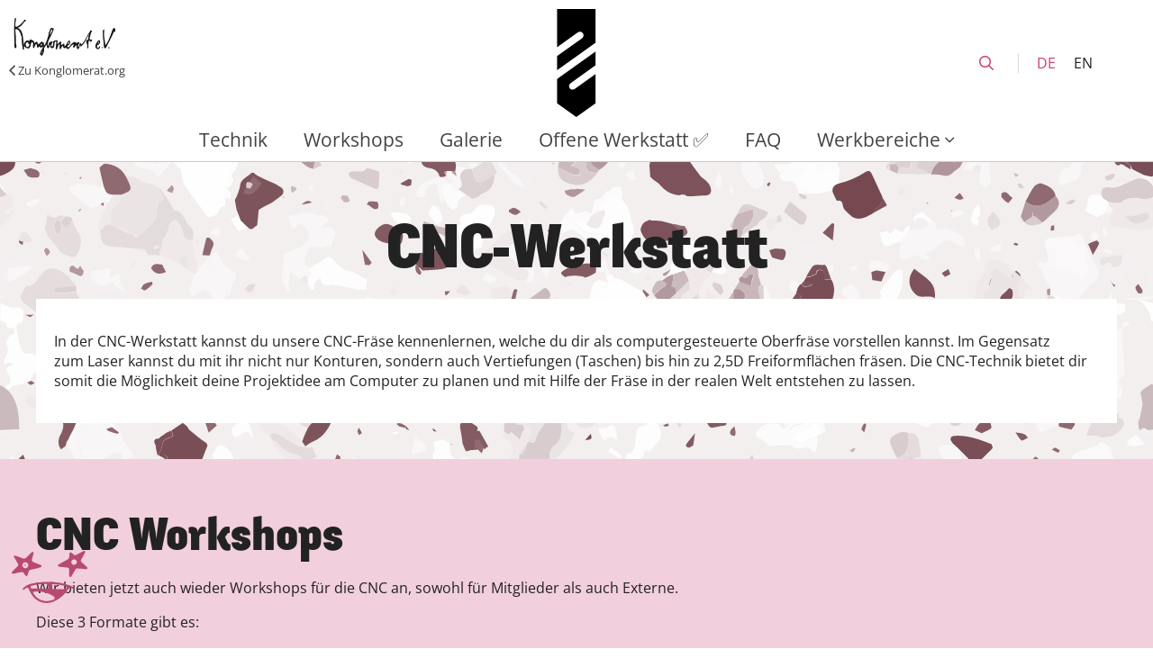

--- FILE ---
content_type: text/html;charset=UTF-8
request_url: https://cnc.konglomerat.org/
body_size: 7237
content:
<!DOCTYPE html>
<html lang="de">
<!--
This website is powered by Neos, the Open Source Content Application Platform licensed under the GNU/GPL.
Neos is based on Flow, a powerful PHP application framework licensed under the MIT license.

More information and contribution opportunities at https://www.neos.io
-->
<head><meta charset="UTF-8"><script defer type="application/javascript" data-never-block>window.cookiePunchConfig={"consent":{"privacyPolicyUrl":"\/","elementID":"cookie-punch","noAutoLoad":false,"htmlTexts":false,"embedded":false,"groupByPurpose":true,"storageMethod":"cookie","cookieName":"cookie_punch","cookieExpiresAfterDays":120,"default":false,"mustConsent":false,"acceptAll":true,"hideDeclineAll":false,"hideLearnMore":false,"noticeAsModal":false,"disablePoweredBy":false,"additionalClass":null,"cookiePath":null,"cookieDomain":null,"contextualConsentOnly":true,"purposes":{"mediaembeds":{"name":"mediaembeds","title":"Einbindung von Medien","description":null}},"services":{"youtube":{"name":"youtube","title":"YouTube Videos","description":"Von YouTube genutzte Cookies","purposes":["mediaembeds"],"contextualConsentOnly":null,"default":null,"cookies":null,"required":null,"optOut":null,"onlyOnce":null}},"translations":{"acceptAll":"Alle akzeptieren","acceptSelected":"Ausgew\u00e4hlte akzeptieren","close":"Schlie\u00dfen","consentModal":{"description":"Hier k\u00f6nnen Sie die Dienste, die wir auf dieser Website nutzen m\u00f6chten, bewerten und anpassen. Sie haben das Sagen! Aktivieren oder deaktivieren Sie die Dienste, wie Sie es f\u00fcr richtig halten.","title":"Dienste, die wir nutzen m\u00f6chten"},"consentNotice":{"changeDescription":"Seit Ihrem letzten Besuch gab es \u00c4nderungen, bitte erneuern Sie Ihre Zustimmung.","description":"Hallo! K\u00f6nnten wir bitte einige zus\u00e4tzliche Dienste f\u00fcr {purposes} aktivieren? Sie k\u00f6nnen Ihre Zustimmung sp\u00e4ter jederzeit \u00e4ndern oder zur\u00fcckziehen.","learnMore":"Lassen Sie mich w\u00e4hlen","testing":"Testmodus!"},"contextualConsent":{"acceptAlways":"Immer","acceptOnce":"Ja","description":"M\u00f6chten Sie von {title} bereitgestellte externe Inhalte laden?"},"decline":"Ich lehne ab","ok":"Das ist ok","poweredBy":"Realisiert mit Klaro!","privacyPolicy":{"name":"Datenschutzerkl\u00e4rung","text":"Um mehr zu erfahren, lesen Sie bitte unsere {privacyPolicy}."},"purposeItem":{"service":"Dienst","services":"Dienste"},"purposes":{"advertising":{"description":"Diese Dienste verarbeiten pers\u00f6nliche Informationen, um Ihnen personalisierte oder interessenbezogene Werbung zu zeigen.","title":"Werbung"},"functional":{"description":"Diese Dienste sind f\u00fcr die korrekte Funktion dieser Website unerl\u00e4sslich. Sie k\u00f6nnen sie hier nicht deaktivieren, da der Dienst sonst nicht richtig funktionieren w\u00fcrde.\n","title":"Dienstbereitstellung"},"marketing":{"description":"Diese Dienste verarbeiten pers\u00f6nliche Daten, um Ihnen relevante Inhalte \u00fcber Produkte, Dienstleistungen oder Themen zu zeigen, die Sie interessieren k\u00f6nnten.","title":"Marketing"},"performance":{"description":"Diese Dienste verarbeiten personenbezogene Daten, um den von dieser Website angebotenen Service zu optimieren.\n","title":"Optimierung der Leistung"}},"save":"Speichern","service":{"disableAll":{"description":"Mit diesem Schalter k\u00f6nnen Sie alle Dienste aktivieren oder deaktivieren.","title":"Alle Dienste aktivieren oder deaktivieren"},"optOut":{"description":"Diese Dienste werden standardm\u00e4\u00dfig geladen (Sie k\u00f6nnen sich jedoch abmelden)","title":"(Opt-out)"},"purpose":"Zweck","purposes":"Zwecke","required":{"description":"Dieser Service ist immer erforderlich","title":"(immer erforderlich)"}}}}};</script><script defer type="application/javascript" src="https://cnc.konglomerat.org/_Resources/Static/Packages/Sandstorm.CookiePunch/build/cookiepunch.js?bust=90aace52" data-never-block></script><style>.klaro {}</style><meta name="viewport" content="width=device-width, initial-scale=1"><link rel="icon" type="image/png" href="https://cnc.konglomerat.org/_Resources/Static/Packages/Konglomerat.Site/Images/favicon.png?bust=490c4abe"><link rel="icon" type="image/png" href="https://cnc.konglomerat.org/_Resources/Static/Packages/Konglomerat.Site/Images/favicon.svg?bust=180f7998"><link rel="stylesheet" href="https://cnc.konglomerat.org/_Resources/Static/Packages/Konglomerat.Site/Themes/konglomerat.css?bust=995f3648"><script defer type="text/javascript" src="https://cnc.konglomerat.org/_Resources/Static/Packages/Konglomerat.Site/bundle.js?bust=92c560cb" data-never-block></script><title>CNC Fr&auml;se in Dresden - CNC</title><meta name="robots" content="index,follow"><link rel="canonical" href="https://cnc.konglomerat.org/"><link rel="alternate" hreflang="x-default" href="https://cnc.konglomerat.org/"><link rel="alternate" hreflang="de" href="https://cnc.konglomerat.org/"><link rel="alternate" hreflang="en" href="https://cnc.konglomerat.org/en"><meta name="twitter:card" content="summary"><meta name="twitter:title" content="CNC Fr&auml;se in Dresden"><meta name="twitter:url" content="https://cnc.konglomerat.org/"><meta property="og:type" content="website"><meta property="og:title" content="CNC Fr&auml;se in Dresden"><meta property="og:site_name" content="CNC Fr&auml;se in Dresden"><meta property="og:locale" content="de"><meta property="og:url" content="https://cnc.konglomerat.org/"><script type="application/ld+json">{"@context":"http:\/\/schema.org\/","@type":"BreadcrumbList","itemListElement":[{"@type":"ListItem","position":1,"name":"CNC","item":"https:\/\/cnc.konglomerat.org\/"}]}</script><script type="application/ld+json">{"@context":"http:\/\/schema.org\/","@type":"WebSite","name":"CNC","url":"https:\/\/cnc.konglomerat.org\/"}</script></head><body class="start-page"><header class="page-header-desktop" x-data="{ openMobileMenu: false, showSmallHeader: false }" x-on:scroll.window="showSmallHeader = window.pageYOffset &gt; 1" :class="showSmallHeader &amp;&amp; 'page-header-desktop--small'"><div class="page-header-desktop__backlink"><a href="https://konglomerat.org:/" class="konglo-back-link" title><img src="https://cnc.konglomerat.org/_Resources/Static/Packages/Konglomerat.Site/Images/title_temporary.png?bust=f1f2d809" aria-hidden="true"><span><i class="page-header-old__back-logo-chevron fa-sharp fa-solid fa-chevron-left"></i><span>Zu Konglomerat.org</span></span></a></div><div class="page-header-desktop__top content-width"><div class="page-header-desktop__spacer"></div><a href="/" class="page-header-desktop__logo" aria-label="CNC Home"><img src="https://cnc.konglomerat.org/_Resources/Persistent/2/5/1/c/251c34ede3beab4c85ec758d64e940370d1cb535/Logo%20CNC.svg" alt="Logo - CNC"></a><div class="page-header-desktop__meta"><div class="meta-menu"><a href="/suche" class="meta-menu__search" aria-label="search"><i class="fas fa-search"></i></a><div class="language-menu">

<ul class="language-menu__items">

	<li class="language-menu__item language-menu__item--current">
	
			<a href="/">
				
	DE

			</a>
		
	</li>

	<li class="language-menu__item">
	
			<a href="/en">
				
	EN

			</a>
		
	</li>

</ul>


</div></div></div></div><div class="page-header-desktop__menu"><div class="main-menu" :class="openMobileMenu ? 'main-menu--is-visible' : ''"><ul class="main-menu__toplevel" x-data="{ active: null }" x-on:click.outside="active = null"><li class="normal main-menu__toplevel-item" x-data='{                                id: "ba99e08a-50c5-4adb-bf87-e85e3e933b7e",                                get expanded() {                                    return this.active === this.id                                },                                set expanded(value) {                                    this.active = value ? this.id : null                                },                            }'><a href="/technik" title="Link zur Seite: Technik" class="main-menu__toplevel-link">Technik</a></li><li class="normal main-menu__toplevel-item" x-data='{                                id: "f5f2a357-c084-4774-a9ba-f428985e65f0",                                get expanded() {                                    return this.active === this.id                                },                                set expanded(value) {                                    this.active = value ? this.id : null                                },                            }'><a href="/workshops" title="Link zur Seite: Workshops" class="main-menu__toplevel-link">Workshops</a></li><li class="normal main-menu__toplevel-item" x-data='{                                id: "15d1fce6-3875-4428-ac8a-712eff06f6bc",                                get expanded() {                                    return this.active === this.id                                },                                set expanded(value) {                                    this.active = value ? this.id : null                                },                            }'><a href="/galerie" title="Link zur Seite: Galerie" class="main-menu__toplevel-link">Galerie</a></li><li class="normal main-menu__toplevel-item" x-data='{                                id: "e3fd8c70-8b45-4b39-896e-040dd6f6d52e",                                get expanded() {                                    return this.active === this.id                                },                                set expanded(value) {                                    this.active = value ? this.id : null                                },                            }'><a href="/offene-werkstatt" title="Link zur Seite: Offene Werkstatt &#9989;" class="main-menu__toplevel-link">Offene Werkstatt &#9989;</a></li><li class="normal main-menu__toplevel-item" x-data='{                                id: "2125b606-8af3-4834-8778-932227250b69",                                get expanded() {                                    return this.active === this.id                                },                                set expanded(value) {                                    this.active = value ? this.id : null                                },                            }'><a href="/faq" title="Link zur Seite: FAQ" class="main-menu__toplevel-link">FAQ</a></li><li class="main-menu__toplevel-item main-menu__toplevel-item--has-items" x-data='{                    id: "WERKBEREICH_IDENTIFIER",                    get expanded() {                        return this.active === this.id                    },                    set expanded(value) {                        this.active = value ? this.id : null                    },                }'><span class="main-menu__toplevel-link" x-on:click="expanded = !expanded">Werkbereiche<i class="fa-sharp fa-solid fa-chevron-down"></i></span><div class="main-menu__sublevel-wrapper" x-show="expanded" x-cloak><div class="main-menu__sublevel-container content-width"><ul class="main-menu__sublevel main-menu__sublevel--three-grid"><li class="main-menu__sublevel-item main-menu__sublevel-item--row"><div class="main-menu__sublevel-icon" aria-hidden="true"><img class="main-menu__sublevel-icon-img" src="https://cnc.konglomerat.org/_Resources/Persistent/3/1/f/9/31f9db3774ac9c59fae5098220e5fd3e6ffac7df/Bildschirmfoto%202023-07-26%20um%2018.41.24-100x100.png"></div><span class="main-menu__sublevel-text"><a href="https://darkroom.konglomerat.org/" title="Link zur Seite: Darkroom" class="main-menu__sublevel-link">Darkroom</a><span class="main-menu__sublevel-subtitle"></span></span></li><li class="main-menu__sublevel-item main-menu__sublevel-item--row"><div class="main-menu__sublevel-icon main-menu__sublevel-icon--dummy" aria-hidden="true"></div><span class="main-menu__sublevel-text"><a href="https://werkstadtpiraten.konglomerat.org/" title="Link zur Seite: Metall" class="main-menu__sublevel-link">Metall</a><span class="main-menu__sublevel-subtitle"></span></span></li><li class="main-menu__sublevel-item main-menu__sublevel-item--row"><div class="main-menu__sublevel-icon" aria-hidden="true"><img class="main-menu__sublevel-icon-img" src="https://cnc.konglomerat.org/_Resources/Persistent/a/1/0/3/a1038e9b17e4ed5416b5440f682e5e97ce717b35/Logo_Kuss.svg"></div><span class="main-menu__sublevel-text"><a href="https://kunststoffschmiede.konglomerat.org/" title="Link zur Seite: Kunststoffschmiede" class="main-menu__sublevel-link">Kunststoffschmiede</a><span class="main-menu__sublevel-subtitle"></span></span></li><li class="main-menu__sublevel-item main-menu__sublevel-item--row"><div class="main-menu__sublevel-icon" aria-hidden="true"><img class="main-menu__sublevel-icon-img" src="https://cnc.konglomerat.org/_Resources/Persistent/1/a/b/f/1abfe89714d4fbb74f5619fa2a4dcf517666b64e/Logo_Print.svg"></div><span class="main-menu__sublevel-text"><a href="https://printshop.konglomerat.org/" title="Link zur Seite: Printshop" class="main-menu__sublevel-link">Printshop</a><span class="main-menu__sublevel-subtitle"></span></span></li><li class="main-menu__sublevel-item main-menu__sublevel-item--row"><div class="main-menu__sublevel-icon" aria-hidden="true"><img class="main-menu__sublevel-icon-img" src="https://cnc.konglomerat.org/_Resources/Persistent/d/e/6/c/de6cc5dbeb8e9b65b45981bdffd2ab3b7488cf6e/Laser-100x100.png"></div><span class="main-menu__sublevel-text"><a href="https://laser.konglomerat.org/" title="Link zur Seite: Laser (3D-Druck)" class="main-menu__sublevel-link">Laser (3D-Druck)</a><span class="main-menu__sublevel-subtitle"></span></span></li><li class="main-menu__sublevel-item main-menu__sublevel-item--row"><div class="main-menu__sublevel-icon" aria-hidden="true"><img class="main-menu__sublevel-icon-img" src="https://cnc.konglomerat.org/_Resources/Persistent/1/d/4/e/1d4ebe194811fe297aa775a0c7d7a0749a800afc/ZS_Logo_Farbe_web-82x100.jpg"></div><span class="main-menu__sublevel-text"><a href="https://materialvermittlung.org/" title="Link zur Seite:  Materialvermittlung" class="main-menu__sublevel-link"> Materialvermittlung</a><span class="main-menu__sublevel-subtitle"></span></span></li><li class="main-menu__sublevel-item main-menu__sublevel-item--row"><div class="main-menu__sublevel-icon" aria-hidden="true"><img class="main-menu__sublevel-icon-img" src="https://cnc.konglomerat.org/_Resources/Persistent/5/f/7/2/5f728210afb7123bc8027a9fb8fe7d3e2d73f4c3/bibliothek_vorn%20%282%29-100x71.jpg"></div><span class="main-menu__sublevel-text"><a href="https://neuweltbib.konglomerat.org/" title="Link zur Seite: Neuweltbib" class="main-menu__sublevel-link">Neuweltbib</a><span class="main-menu__sublevel-subtitle"></span></span></li><li class="main-menu__sublevel-item main-menu__sublevel-item--row"><div class="main-menu__sublevel-icon" aria-hidden="true"><img class="main-menu__sublevel-icon-img" src="https://cnc.konglomerat.org/_Resources/Persistent/e/b/4/c/eb4c2ff4c5ee04b58bfc5045167e6a127e3f8873/Elektronik.svg"></div><span class="main-menu__sublevel-text"><a href="https://elektronik.konglomerat.org/" title="Link zur Seite: Elektronik" class="main-menu__sublevel-link">Elektronik</a><span class="main-menu__sublevel-subtitle"></span></span></li><li class="main-menu__sublevel-item main-menu__sublevel-item--row"><div class="main-menu__sublevel-icon" aria-hidden="true"><img class="main-menu__sublevel-icon-img" src="https://cnc.konglomerat.org/_Resources/Persistent/2/5/1/c/251c34ede3beab4c85ec758d64e940370d1cb535/Logo%20CNC.svg"></div><span class="main-menu__sublevel-text"><a href="/" title="Link zur Seite: CNC" class="main-menu__sublevel-link">CNC</a><span class="main-menu__sublevel-subtitle"></span></span></li><li class="main-menu__sublevel-item main-menu__sublevel-item--row"><div class="main-menu__sublevel-icon" aria-hidden="true"><img class="main-menu__sublevel-icon-img" src="https://cnc.konglomerat.org/_Resources/Persistent/5/a/3/c/5a3c0580269d4a1542f081f0c970a774a6f396da/Logo_Buchdruck.svg"></div><span class="main-menu__sublevel-text"><a href="https://buchdruck.konglomerat.org/" title="Link zur Seite: Buchdruck" class="main-menu__sublevel-link">Buchdruck</a><span class="main-menu__sublevel-subtitle"></span></span></li><li class="main-menu__sublevel-item main-menu__sublevel-item--row"><div class="main-menu__sublevel-icon" aria-hidden="true"><img class="main-menu__sublevel-icon-img" src="https://cnc.konglomerat.org/_Resources/Persistent/e/3/0/0/e3005bad953e152b94fc4b3328b84b894db4541f/Logo_Siebdruck.svg"></div><span class="main-menu__sublevel-text"><a href="https://siebdruck.konglomerat.org/" title="Link zur Seite: Siebdruck" class="main-menu__sublevel-link">Siebdruck</a><span class="main-menu__sublevel-subtitle"></span></span></li><li class="main-menu__sublevel-item main-menu__sublevel-item--row"><div class="main-menu__sublevel-icon" aria-hidden="true"><img class="main-menu__sublevel-icon-img" src="https://cnc.konglomerat.org/_Resources/Persistent/a/6/c/8/a6c804c93d477e6bc3624efbf4782300510f7243/Logo%20Textil.svg"></div><span class="main-menu__sublevel-text"><a href="https://naehwerk.org/" title="Link zur Seite: Textil" class="main-menu__sublevel-link">Textil</a><span class="main-menu__sublevel-subtitle"></span></span></li><li class="main-menu__sublevel-item main-menu__sublevel-item--row"><div class="main-menu__sublevel-icon" aria-hidden="true"><img class="main-menu__sublevel-icon-img" src="https://cnc.konglomerat.org/_Resources/Persistent/b/1/5/5/b15552bfd823ede3e8ab54342c3af38185f21e03/Holz.svg"></div><span class="main-menu__sublevel-text"><a href="https://holz.konglomerat.org/" title="Link zur Seite: Holz" class="main-menu__sublevel-link">Holz</a><span class="main-menu__sublevel-subtitle"></span></span></li><li class="main-menu__sublevel-item main-menu__sublevel-item--row"><div class="main-menu__sublevel-icon" aria-hidden="true"><img class="main-menu__sublevel-icon-img" src="https://cnc.konglomerat.org/_Resources/Persistent/5/f/5/0/5f50232fe70bb560760c2a71208af8f6856d178a/Logo_2-85x100.png"></div><span class="main-menu__sublevel-text"><a href="https://beton.konglomerat.org/" title="Link zur Seite: Beton" class="main-menu__sublevel-link">Beton</a><span class="main-menu__sublevel-subtitle"></span></span></li></ul></div></div></li></ul></div></div></header><header class="page-header-mobile" x-data="{ openMobileMenu: false }"><div class="page-header-mobile__inner content-width"><div class="page-header-mobile__spacer"></div><a href="https://konglomerat.org:/" class="page-header-mobile__logo" aria-label="CNC Home"><img src="https://cnc.konglomerat.org/_Resources/Persistent/2/5/1/c/251c34ede3beab4c85ec758d64e940370d1cb535/Logo%20CNC.svg" alt="Logo - CNC"></a><div class="page-header-mobile__hamburger"><button x-on:click="openMobileMenu = ! openMobileMenu" id="open-mobile-menu" class="hamburger" title="Men&uuml; &ouml;ffnen"><div class="hamburger__line"></div><div class="hamburger__line"></div><div class="hamburger__line"></div></button></div></div><div class="main-menu" :class="openMobileMenu ? 'main-menu--is-visible' : ''"><header class="main-menu__meta"><a href="https://konglomerat.org:/" class="konglo-back-link" title><span><i class="page-header-old__back-logo-chevron fa-sharp fa-solid fa-chevron-left"></i><span>Zu Konglomerat.org</span></span></a><div class="meta-menu"><a href="/suche" class="meta-menu__search" aria-label="search"><i class="fas fa-search"></i></a><div class="language-menu">

<ul class="language-menu__items">

	<li class="language-menu__item language-menu__item--current">
	
			<a href="/">
				
	DE

			</a>
		
	</li>

	<li class="language-menu__item">
	
			<a href="/en">
				
	EN

			</a>
		
	</li>

</ul>


</div></div></header><ul class="main-menu__toplevel" x-data="{ active: null }" x-on:click.outside="active = null"><li class="normal main-menu__toplevel-item" x-data='{                                id: "ba99e08a-50c5-4adb-bf87-e85e3e933b7e",                                get expanded() {                                    return this.active === this.id                                },                                set expanded(value) {                                    this.active = value ? this.id : null                                },                            }'><a href="/technik" title="Link zur Seite: Technik" class="main-menu__toplevel-link">Technik</a></li><li class="normal main-menu__toplevel-item" x-data='{                                id: "f5f2a357-c084-4774-a9ba-f428985e65f0",                                get expanded() {                                    return this.active === this.id                                },                                set expanded(value) {                                    this.active = value ? this.id : null                                },                            }'><a href="/workshops" title="Link zur Seite: Workshops" class="main-menu__toplevel-link">Workshops</a></li><li class="normal main-menu__toplevel-item" x-data='{                                id: "15d1fce6-3875-4428-ac8a-712eff06f6bc",                                get expanded() {                                    return this.active === this.id                                },                                set expanded(value) {                                    this.active = value ? this.id : null                                },                            }'><a href="/galerie" title="Link zur Seite: Galerie" class="main-menu__toplevel-link">Galerie</a></li><li class="normal main-menu__toplevel-item" x-data='{                                id: "e3fd8c70-8b45-4b39-896e-040dd6f6d52e",                                get expanded() {                                    return this.active === this.id                                },                                set expanded(value) {                                    this.active = value ? this.id : null                                },                            }'><a href="/offene-werkstatt" title="Link zur Seite: Offene Werkstatt &#9989;" class="main-menu__toplevel-link">Offene Werkstatt &#9989;</a></li><li class="normal main-menu__toplevel-item" x-data='{                                id: "2125b606-8af3-4834-8778-932227250b69",                                get expanded() {                                    return this.active === this.id                                },                                set expanded(value) {                                    this.active = value ? this.id : null                                },                            }'><a href="/faq" title="Link zur Seite: FAQ" class="main-menu__toplevel-link">FAQ</a></li><li class="main-menu__toplevel-item main-menu__toplevel-item--has-items" x-data='{                    id: "WERKBEREICH_IDENTIFIER",                    get expanded() {                        return this.active === this.id                    },                    set expanded(value) {                        this.active = value ? this.id : null                    },                }'><span class="main-menu__toplevel-link" x-on:click="expanded = !expanded">Werkbereiche<i class="fa-sharp fa-solid fa-chevron-down"></i></span><div class="main-menu__sublevel-wrapper" x-show="expanded" x-cloak><div class="main-menu__sublevel-container content-width"><ul class="main-menu__sublevel main-menu__sublevel--three-grid"><li class="main-menu__sublevel-item main-menu__sublevel-item--row"><div class="main-menu__sublevel-icon" aria-hidden="true"><img class="main-menu__sublevel-icon-img" src="https://cnc.konglomerat.org/_Resources/Persistent/3/1/f/9/31f9db3774ac9c59fae5098220e5fd3e6ffac7df/Bildschirmfoto%202023-07-26%20um%2018.41.24-100x100.png"></div><span class="main-menu__sublevel-text"><a href="https://darkroom.konglomerat.org/" title="Link zur Seite: Darkroom" class="main-menu__sublevel-link">Darkroom</a><span class="main-menu__sublevel-subtitle"></span></span></li><li class="main-menu__sublevel-item main-menu__sublevel-item--row"><div class="main-menu__sublevel-icon main-menu__sublevel-icon--dummy" aria-hidden="true"></div><span class="main-menu__sublevel-text"><a href="https://werkstadtpiraten.konglomerat.org/" title="Link zur Seite: Metall" class="main-menu__sublevel-link">Metall</a><span class="main-menu__sublevel-subtitle"></span></span></li><li class="main-menu__sublevel-item main-menu__sublevel-item--row"><div class="main-menu__sublevel-icon" aria-hidden="true"><img class="main-menu__sublevel-icon-img" src="https://cnc.konglomerat.org/_Resources/Persistent/a/1/0/3/a1038e9b17e4ed5416b5440f682e5e97ce717b35/Logo_Kuss.svg"></div><span class="main-menu__sublevel-text"><a href="https://kunststoffschmiede.konglomerat.org/" title="Link zur Seite: Kunststoffschmiede" class="main-menu__sublevel-link">Kunststoffschmiede</a><span class="main-menu__sublevel-subtitle"></span></span></li><li class="main-menu__sublevel-item main-menu__sublevel-item--row"><div class="main-menu__sublevel-icon" aria-hidden="true"><img class="main-menu__sublevel-icon-img" src="https://cnc.konglomerat.org/_Resources/Persistent/1/a/b/f/1abfe89714d4fbb74f5619fa2a4dcf517666b64e/Logo_Print.svg"></div><span class="main-menu__sublevel-text"><a href="https://printshop.konglomerat.org/" title="Link zur Seite: Printshop" class="main-menu__sublevel-link">Printshop</a><span class="main-menu__sublevel-subtitle"></span></span></li><li class="main-menu__sublevel-item main-menu__sublevel-item--row"><div class="main-menu__sublevel-icon" aria-hidden="true"><img class="main-menu__sublevel-icon-img" src="https://cnc.konglomerat.org/_Resources/Persistent/d/e/6/c/de6cc5dbeb8e9b65b45981bdffd2ab3b7488cf6e/Laser-100x100.png"></div><span class="main-menu__sublevel-text"><a href="https://laser.konglomerat.org/" title="Link zur Seite: Laser (3D-Druck)" class="main-menu__sublevel-link">Laser (3D-Druck)</a><span class="main-menu__sublevel-subtitle"></span></span></li><li class="main-menu__sublevel-item main-menu__sublevel-item--row"><div class="main-menu__sublevel-icon" aria-hidden="true"><img class="main-menu__sublevel-icon-img" src="https://cnc.konglomerat.org/_Resources/Persistent/1/d/4/e/1d4ebe194811fe297aa775a0c7d7a0749a800afc/ZS_Logo_Farbe_web-82x100.jpg"></div><span class="main-menu__sublevel-text"><a href="https://materialvermittlung.org/" title="Link zur Seite:  Materialvermittlung" class="main-menu__sublevel-link"> Materialvermittlung</a><span class="main-menu__sublevel-subtitle"></span></span></li><li class="main-menu__sublevel-item main-menu__sublevel-item--row"><div class="main-menu__sublevel-icon" aria-hidden="true"><img class="main-menu__sublevel-icon-img" src="https://cnc.konglomerat.org/_Resources/Persistent/5/f/7/2/5f728210afb7123bc8027a9fb8fe7d3e2d73f4c3/bibliothek_vorn%20%282%29-100x71.jpg"></div><span class="main-menu__sublevel-text"><a href="https://neuweltbib.konglomerat.org/" title="Link zur Seite: Neuweltbib" class="main-menu__sublevel-link">Neuweltbib</a><span class="main-menu__sublevel-subtitle"></span></span></li><li class="main-menu__sublevel-item main-menu__sublevel-item--row"><div class="main-menu__sublevel-icon" aria-hidden="true"><img class="main-menu__sublevel-icon-img" src="https://cnc.konglomerat.org/_Resources/Persistent/e/b/4/c/eb4c2ff4c5ee04b58bfc5045167e6a127e3f8873/Elektronik.svg"></div><span class="main-menu__sublevel-text"><a href="https://elektronik.konglomerat.org/" title="Link zur Seite: Elektronik" class="main-menu__sublevel-link">Elektronik</a><span class="main-menu__sublevel-subtitle"></span></span></li><li class="main-menu__sublevel-item main-menu__sublevel-item--row"><div class="main-menu__sublevel-icon" aria-hidden="true"><img class="main-menu__sublevel-icon-img" src="https://cnc.konglomerat.org/_Resources/Persistent/2/5/1/c/251c34ede3beab4c85ec758d64e940370d1cb535/Logo%20CNC.svg"></div><span class="main-menu__sublevel-text"><a href="/" title="Link zur Seite: CNC" class="main-menu__sublevel-link">CNC</a><span class="main-menu__sublevel-subtitle"></span></span></li><li class="main-menu__sublevel-item main-menu__sublevel-item--row"><div class="main-menu__sublevel-icon" aria-hidden="true"><img class="main-menu__sublevel-icon-img" src="https://cnc.konglomerat.org/_Resources/Persistent/5/a/3/c/5a3c0580269d4a1542f081f0c970a774a6f396da/Logo_Buchdruck.svg"></div><span class="main-menu__sublevel-text"><a href="https://buchdruck.konglomerat.org/" title="Link zur Seite: Buchdruck" class="main-menu__sublevel-link">Buchdruck</a><span class="main-menu__sublevel-subtitle"></span></span></li><li class="main-menu__sublevel-item main-menu__sublevel-item--row"><div class="main-menu__sublevel-icon" aria-hidden="true"><img class="main-menu__sublevel-icon-img" src="https://cnc.konglomerat.org/_Resources/Persistent/e/3/0/0/e3005bad953e152b94fc4b3328b84b894db4541f/Logo_Siebdruck.svg"></div><span class="main-menu__sublevel-text"><a href="https://siebdruck.konglomerat.org/" title="Link zur Seite: Siebdruck" class="main-menu__sublevel-link">Siebdruck</a><span class="main-menu__sublevel-subtitle"></span></span></li><li class="main-menu__sublevel-item main-menu__sublevel-item--row"><div class="main-menu__sublevel-icon" aria-hidden="true"><img class="main-menu__sublevel-icon-img" src="https://cnc.konglomerat.org/_Resources/Persistent/a/6/c/8/a6c804c93d477e6bc3624efbf4782300510f7243/Logo%20Textil.svg"></div><span class="main-menu__sublevel-text"><a href="https://naehwerk.org/" title="Link zur Seite: Textil" class="main-menu__sublevel-link">Textil</a><span class="main-menu__sublevel-subtitle"></span></span></li><li class="main-menu__sublevel-item main-menu__sublevel-item--row"><div class="main-menu__sublevel-icon" aria-hidden="true"><img class="main-menu__sublevel-icon-img" src="https://cnc.konglomerat.org/_Resources/Persistent/b/1/5/5/b15552bfd823ede3e8ab54342c3af38185f21e03/Holz.svg"></div><span class="main-menu__sublevel-text"><a href="https://holz.konglomerat.org/" title="Link zur Seite: Holz" class="main-menu__sublevel-link">Holz</a><span class="main-menu__sublevel-subtitle"></span></span></li><li class="main-menu__sublevel-item main-menu__sublevel-item--row"><div class="main-menu__sublevel-icon" aria-hidden="true"><img class="main-menu__sublevel-icon-img" src="https://cnc.konglomerat.org/_Resources/Persistent/5/f/5/0/5f50232fe70bb560760c2a71208af8f6856d178a/Logo_2-85x100.png"></div><span class="main-menu__sublevel-text"><a href="https://beton.konglomerat.org/" title="Link zur Seite: Beton" class="main-menu__sublevel-link">Beton</a><span class="main-menu__sublevel-subtitle"></span></span></li></ul></div></div></li></ul></div></header><div class="page-header-mobile-spacer"></div><div class="page-header-desktop-spacer"></div><div class="content-width">


	<ul class="breadcrumb">
	
		<li class="current">
			
					CNC
				
		</li>
	
	</ul>

</div><main x-data><div class="neos-contentcollection"><section class="background-container background-container--style-image"><style>.de9fffe0-c6f3-4dfc-a536-ea92514b16de > img, .de9fffe0-c6f3-4dfc-a536-ea92514b16de > picture { object-position: 50% 50%; }</style><picture class="background-container__image de9fffe0-c6f3-4dfc-a536-ea92514b16de"><img src="https://cnc.konglomerat.org/_Resources/Persistent/d/e/6/7/de679d21d1b6857a0f31c2e4dc013dc44d24c773/KNGLMRT_HG_grob_a.svg" alt loading="lazy"></picture><div class="section"><div class="content-width"><div class="neos-contentcollection"><div class="headline headline--text-align-center"><div class="headline__inner"><h1>CNC-Werkstatt</h1></div></div><section class="background-container background-container--style-white background-container--padding"><style>.2c48b576-cd66-408c-9d12-d441ba2104fc > img, .2c48b576-cd66-408c-9d12-d441ba2104fc > picture { object-position: 50% 50%; }</style><div class="neos-contentcollection"><p>In der CNC-Werkstatt kannst du unsere CNC-Fr&auml;se kennenlernen, welche du dir als computergesteuerte Oberfr&auml;se vorstellen kannst. Im Gegensatz zum&nbsp;Laser kannst du mit ihr nicht nur Konturen, sondern auch Vertiefungen (Taschen) bis hin zu 2,5D Freiformfl&auml;chen fr&auml;sen. Die CNC-Technik bietet dir somit die M&ouml;glichkeit deine Projektidee am Computer zu planen und mit Hilfe der Fr&auml;se in der realen Welt entstehen zu lassen.</p></div></section></div></div></div></section><section class="background-container background-container--style-secondary"><style>.1af540ff-2fce-4e9a-9adc-4af321e72205 > img, .1af540ff-2fce-4e9a-9adc-4af321e72205 > picture { object-position: 50% 50%; }</style><div class="section"><div class="content-width"><div class="neos-contentcollection"><div class="headline headline--img-align-with-text-bl headline--layer-bg"><div class="headline__inner"><div class="headline__image-wrapper"><img src="https://cnc.konglomerat.org/_Resources/Persistent/5/0/9/d/509d66791c35f2e019748d148464d3813a11fb9c/Faces-26.svg" style="width: 150px; top: 0px; left: -60px;" alt></div><h2>CNC Workshops</h2></div></div><p>Wir bieten jetzt auch wieder Workshops f&uuml;r die CNC an, sowohl f&uuml;r Mitglieder als auch Externe.</p><p>Diese 3 Formate gibt es:</p><ul><li><strong>Workshop 1: CAD Modellierung mit Fusion</strong></li><li><a target="_blank" rel="noopener external" href="https://events.konglomerat.org/cnc-cam/"><span class="color--primary"><strong>Workshop 2: CAM Vorbereitung mit Fusion</strong></span></a></li><li><a target="_blank" rel="noopener external" href="https://events.konglomerat.org/cnc-instruction/"><span class="color--primary"><strong>Workshop 3: Maschineneinweisung &ouml;rtliche CNC Fr&auml;se</strong></span></a></li></ul><p>Mehr Infos und die Anmeldung zu den einzelnen Workshops findest du auf dieser Seite:</p><div class="button__wrapper button__wrapper--center"><a class="button button--primary" href="/workshops">Anmeldung &amp; Weitere Infos</a></div></div></div></div></section><section class="background-container background-container--style-white"><style>.5f301006-3d62-448d-9b07-bf02ae7e4c64 > img, .5f301006-3d62-448d-9b07-bf02ae7e4c64 > picture { object-position: 50% 50%; }</style><div class="section"><div class="content-width"><div class="neos-contentcollection"><div class="headline"><div class="headline__inner"><h2>Termine</h2></div></div><p>Hier erscheinen Termine die speziell die CNC betreffen. Zum Beispiel Workshops oder die offene Werkstatt.</p><div x-data="calendar([])"><div id="container"></div></div></div></div></div></section><section class="background-container background-container--style-white"><style>.23c615e3-e120-46be-83d3-bba6bbb1d3db > img, .23c615e3-e120-46be-83d3-bba6bbb1d3db > picture { object-position: 50% 50%; }</style><div class="section"><div class="content-width"><div class="neos-contentcollection"><div class="headline headline--text-align-center headline--img-align-with-text-mr headline--layer-bg"><div class="headline__inner"><div class="headline__image-wrapper"><img src="https://cnc.konglomerat.org/_Resources/Persistent/0/1/7/2/0172e6a8b9e663d639b77fe46cc5b50855795abb/signs-22.svg" style="width: 120px; top: -30px; left: 80px;" alt></div><h2>Noch Fragen?</h2></div></div><p style="text-align:center;">Hast du Lust bekommen oder es sind noch weitere Fragen offen?&nbsp;</p><div class="columns"><div class="columns__cell columns__cell--size-33"><div class="neos-contentcollection"><p>Was ist &bdquo;CNC-gerechtes Design&ldquo;? Was bedeutet &bdquo;2,5D Freiformfl&auml;che&ldquo;? Diese und noch weitere Fragen werden dir in den <strong>FAQs</strong> beantwortet!</p><div class="button__wrapper button__wrapper--center"><a class="button button--primary" href="/faq">Link zum FAQ</a></div></div></div><div class="columns__cell columns__cell--size-33"><div class="neos-contentcollection"><p>Informationen zu Maschinen-spezifikationen, bearbeitbaren Materialien oder von uns empfohlenen Programmen sind im Abschnitt <strong>Technik</strong> zu finden.</p><div class="button__wrapper button__wrapper--center"><a class="button button--secondary" href="/technik">zur Technik</a></div></div></div><div class="columns__cell columns__cell--size-33"><div class="neos-contentcollection"><p>Wer fr&auml;sen m&ouml;chte, kann sich gerne &uuml;ber den Verteiler bei uns melden. Bitte sendet gleich eure Zeichnungen mit!</p><div class="button__wrapper button__wrapper--center"><a class="button button--secondary" href="mailto:cnc@listen.konglomerat.org">Mail an den CNC Verteiler</a></div></div></div></div><picture class="separator"><img src="https://cnc.konglomerat.org/_Resources/Persistent/2/5/2/7/2527836fe145fcb305ec74c0ff55a408c1b30419/Lines_04_Primary.svg" alt="Lines 04 Primary" loading="lazy"></picture><section class="background-container background-container--style-white background-container--padding"><style>.a199e3f5-1424-4312-bf61-ad3e0655e34c > img, .a199e3f5-1424-4312-bf61-ad3e0655e34c > picture { object-position: 50% 50%; }</style><div class="neos-contentcollection"><h3>CNC Auftragsarbeiten</h3><p>Wir bieten ab sofort <strong>CNC-Fr&auml;sarbeiten </strong>in Dresden als Dienstleistung an. Wir richten uns damit sowohl an <strong>private</strong> als auch <strong>gewerbliche Kunden</strong> und &uuml;bernehmen <strong>Einzelteile</strong>, <strong>Sonderanfertigungen</strong> bis hin zu <strong>Kleinserien</strong>. Mit unserer <strong>leistungsstarken CNC-Fr&auml;se</strong> und Zugriff auf <strong>moderne CAD/CAM-Software</strong> lassen sich auch <strong>anspruchsvollere Auftr&auml;ge</strong> flexibel und professionell realisieren.</p><p>Habt ihr Interesse oder Fragen? Schreibt uns einfach eine Mail &ndash; wir freuen uns auf eure Anfrage!</p><div class="button__wrapper button__wrapper--center"><a class="button button--primary" href="mailto:cnc@listen.konglomerat.org">Kontakt</a></div></div></section><picture class="separator"><img src="https://cnc.konglomerat.org/_Resources/Persistent/2/5/2/7/2527836fe145fcb305ec74c0ff55a408c1b30419/Lines_04_Primary.svg" alt="Lines 04 Primary" loading="lazy"></picture></div></div></div></section><section class="background-container background-container--style-white"><style>.921d0319-5d47-456a-9516-69ffbb01c2b4 > img, .921d0319-5d47-456a-9516-69ffbb01c2b4 > picture { object-position: 50% 50%; }</style><div class="section"><div class="content-width"><div class="neos-contentcollection"><div class="headline headline--text-align-center"><div class="headline__inner"><h2>Wo du uns findest</h2></div></div><div class="columns"><div class="columns__cell columns__cell--size-25"><div class="neos-contentcollection"><div class="headline"><div class="headline__inner"><h4>Adresse</h4></div></div><p>Rosenwerk<br>Jagdweg 1-3<br>01159 Dresden</p><p>&nbsp;</p></div></div><div class="columns__cell columns__cell--size-75"><div class="neos-contentcollection"><div class="headline"><div class="headline__inner"><h4>Beschreibung</h4></div></div><p>nur von der Rosenstra&szlig;e aus erreichbar (gro&szlig;es Tor)</p><p>Bei geschlossenem Tor Rampe vor Elwano Shishaladen benutzen</p><p>&#127359;&#65039; wenn m&ouml;glich direkt auf der Rosenstra&szlig;e</p></div></div></div></div></div></div></section></div></main><footer class="page-footer"><picture class="page-footer__img"><img src="https://cnc.konglomerat.org/_Resources/Persistent/c/2/d/c/c2dc727f5d55efdc03fdf98f338e778eddf7c63c/KNGLMRT_HG_grob_d_muted.svg" alt loading="lazy"></picture><div class="content-width"><div class="page-footer__content"><div class="neos-contentcollection"></div></div><div class="page-footer__legal-links"><a href="https://konglomerat.org:/impressum">Impressum</a><a href="https://konglomerat.org:/datenschutz">Datenschutz</a><a href="#open_cookie_punch_modal" title="Cookie-Settings">Cookie-Einstellungen</a></div></div></footer><script data-neos-node="/sites/w-cnc@live;language=de" src="https://cnc.konglomerat.org/_Resources/Static/Packages/Neos.Neos/JavaScript/LastVisitedNode.js?bust=775acd7b" async></script></body></html>


--- FILE ---
content_type: application/javascript
request_url: https://cnc.konglomerat.org/_Resources/Static/Packages/Konglomerat.Site/bundle.js?bust=92c560cb
body_size: 102014
content:
"use strict";(()=>{var cd=Object.create;var eo=Object.defineProperty;var ud=Object.getOwnPropertyDescriptor;var dd=Object.getOwnPropertyNames;var fd=Object.getPrototypeOf,pd=Object.prototype.hasOwnProperty;var hd=(e=>typeof require!="undefined"?require:typeof Proxy!="undefined"?new Proxy(e,{get:(t,n)=>(typeof require!="undefined"?require:t)[n]}):e)(function(e){if(typeof require!="undefined")return require.apply(this,arguments);throw new Error('Dynamic require of "'+e+'" is not supported')});var md=(e,t,n,r)=>{if(t&&typeof t=="object"||typeof t=="function")for(let i of dd(t))!pd.call(e,i)&&i!==n&&eo(e,i,{get:()=>t[i],enumerable:!(r=ud(t,i))||r.enumerable});return e};var gd=(e,t,n)=>(n=e!=null?cd(fd(e)):{},md(t||!e||!e.__esModule?eo(n,"default",{value:e,enumerable:!0}):n,e));var Lr=!1,Hr=!1,Ze=[];function vd(e){bd(e)}function bd(e){Ze.includes(e)||Ze.push(e),yd()}function lo(e){let t=Ze.indexOf(e);t!==-1&&Ze.splice(t,1)}function yd(){!Hr&&!Lr&&(Lr=!0,queueMicrotask(Ed))}function Ed(){Lr=!1,Hr=!0;for(let e=0;e<Ze.length;e++)Ze[e]();Ze.length=0,Hr=!1}var gt,Ft,Tn,co,Br=!0;function Sd(e){Br=!1,e(),Br=!0}function _d(e){gt=e.reactive,Tn=e.release,Ft=t=>e.effect(t,{scheduler:n=>{Br?vd(n):n()}}),co=e.raw}function to(e){Ft=e}function Ad(e){let t=()=>{};return[r=>{let i=Ft(r);return e._x_effects||(e._x_effects=new Set,e._x_runEffects=()=>{e._x_effects.forEach(s=>s())}),e._x_effects.add(i),t=()=>{i!==void 0&&(e._x_effects.delete(i),Tn(i))},i},()=>{t()}]}var uo=[],fo=[],po=[];function xd(e){po.push(e)}function ho(e,t){typeof t=="function"?(e._x_cleanups||(e._x_cleanups=[]),e._x_cleanups.push(t)):(t=e,fo.push(t))}function Td(e){uo.push(e)}function Cd(e,t,n){e._x_attributeCleanups||(e._x_attributeCleanups={}),e._x_attributeCleanups[t]||(e._x_attributeCleanups[t]=[]),e._x_attributeCleanups[t].push(n)}function mo(e,t){!e._x_attributeCleanups||Object.entries(e._x_attributeCleanups).forEach(([n,r])=>{(t===void 0||t.includes(n))&&(r.forEach(i=>i()),delete e._x_attributeCleanups[n])})}var Kr=new MutationObserver(ti),Jr=!1;function go(){Kr.observe(document,{subtree:!0,childList:!0,attributes:!0,attributeOldValue:!0}),Jr=!0}function Dd(){Md(),Kr.disconnect(),Jr=!1}var Lt=[],Or=!1;function Md(){Lt=Lt.concat(Kr.takeRecords()),Lt.length&&!Or&&(Or=!0,queueMicrotask(()=>{wd(),Or=!1}))}function wd(){ti(Lt),Lt.length=0}function ee(e){if(!Jr)return e();Dd();let t=e();return go(),t}var ei=!1,_n=[];function Id(){ei=!0}function Rd(){ei=!1,ti(_n),_n=[]}function ti(e){if(ei){_n=_n.concat(e);return}let t=[],n=[],r=new Map,i=new Map;for(let s=0;s<e.length;s++)if(!e[s].target._x_ignoreMutationObserver&&(e[s].type==="childList"&&(e[s].addedNodes.forEach(a=>a.nodeType===1&&t.push(a)),e[s].removedNodes.forEach(a=>a.nodeType===1&&n.push(a))),e[s].type==="attributes")){let a=e[s].target,o=e[s].attributeName,l=e[s].oldValue,u=()=>{r.has(a)||r.set(a,[]),r.get(a).push({name:o,value:a.getAttribute(o)})},c=()=>{i.has(a)||i.set(a,[]),i.get(a).push(o)};a.hasAttribute(o)&&l===null?u():a.hasAttribute(o)?(c(),u()):c()}i.forEach((s,a)=>{mo(a,s)}),r.forEach((s,a)=>{uo.forEach(o=>o(a,s))});for(let s of n)if(!t.includes(s)&&(fo.forEach(a=>a(s)),s._x_cleanups))for(;s._x_cleanups.length;)s._x_cleanups.pop()();t.forEach(s=>{s._x_ignoreSelf=!0,s._x_ignore=!0});for(let s of t)n.includes(s)||!s.isConnected||(delete s._x_ignoreSelf,delete s._x_ignore,po.forEach(a=>a(s)),s._x_ignore=!0,s._x_ignoreSelf=!0);t.forEach(s=>{delete s._x_ignoreSelf,delete s._x_ignore}),t=null,n=null,r=null,i=null}function vo(e){return Vt(pt(e))}function $t(e,t,n){return e._x_dataStack=[t,...pt(n||e)],()=>{e._x_dataStack=e._x_dataStack.filter(r=>r!==t)}}function no(e,t){let n=e._x_dataStack[0];Object.entries(t).forEach(([r,i])=>{n[r]=i})}function pt(e){return e._x_dataStack?e._x_dataStack:typeof ShadowRoot=="function"&&e instanceof ShadowRoot?pt(e.host):e.parentNode?pt(e.parentNode):[]}function Vt(e){let t=new Proxy({},{ownKeys:()=>Array.from(new Set(e.flatMap(n=>Object.keys(n)))),has:(n,r)=>e.some(i=>i.hasOwnProperty(r)),get:(n,r)=>(e.find(i=>{if(i.hasOwnProperty(r)){let s=Object.getOwnPropertyDescriptor(i,r);if(s.get&&s.get._x_alreadyBound||s.set&&s.set._x_alreadyBound)return!0;if((s.get||s.set)&&s.enumerable){let a=s.get,o=s.set,l=s;a=a&&a.bind(t),o=o&&o.bind(t),a&&(a._x_alreadyBound=!0),o&&(o._x_alreadyBound=!0),Object.defineProperty(i,r,{...l,get:a,set:o})}return!0}return!1})||{})[r],set:(n,r,i)=>{let s=e.find(a=>a.hasOwnProperty(r));return s?s[r]=i:e[e.length-1][r]=i,!0}});return t}function bo(e){let t=r=>typeof r=="object"&&!Array.isArray(r)&&r!==null,n=(r,i="")=>{Object.entries(Object.getOwnPropertyDescriptors(r)).forEach(([s,{value:a,enumerable:o}])=>{if(o===!1||a===void 0)return;let l=i===""?s:`${i}.${s}`;typeof a=="object"&&a!==null&&a._x_interceptor?r[s]=a.initialize(e,l,s):t(a)&&a!==r&&!(a instanceof Element)&&n(a,l)})};return n(e)}function yo(e,t=()=>{}){let n={initialValue:void 0,_x_interceptor:!0,initialize(r,i,s){return e(this.initialValue,()=>Od(r,i),a=>zr(r,i,a),i,s)}};return t(n),r=>{if(typeof r=="object"&&r!==null&&r._x_interceptor){let i=n.initialize.bind(n);n.initialize=(s,a,o)=>{let l=r.initialize(s,a,o);return n.initialValue=l,i(s,a,o)}}else n.initialValue=r;return n}}function Od(e,t){return t.split(".").reduce((n,r)=>n[r],e)}function zr(e,t,n){if(typeof t=="string"&&(t=t.split(".")),t.length===1)e[t[0]]=n;else{if(t.length===0)throw error;return e[t[0]]||(e[t[0]]={}),zr(e[t[0]],t.slice(1),n)}}var Eo={};function ge(e,t){Eo[e]=t}function Fr(e,t){return Object.entries(Eo).forEach(([n,r])=>{Object.defineProperty(e,`$${n}`,{get(){let[i,s]=Co(t);return i={interceptor:yo,...i},ho(t,s),r(t,i)},enumerable:!1})}),e}function kd(e,t,n,...r){try{return n(...r)}catch(i){zt(i,e,t)}}function zt(e,t,n=void 0){Object.assign(e,{el:t,expression:n}),console.warn(`Alpine Expression Error: ${e.message}

${n?'Expression: "'+n+`"

`:""}`,t),setTimeout(()=>{throw e},0)}var Sn=!0;function Pd(e){let t=Sn;Sn=!1,e(),Sn=t}function ft(e,t,n={}){let r;return ie(e,t)(i=>r=i,n),r}function ie(...e){return So(...e)}var So=_o;function Nd(e){So=e}function _o(e,t){let n={};Fr(n,e);let r=[n,...pt(e)];if(typeof t=="function")return Ld(r,t);let i=Bd(r,t,e);return kd.bind(null,e,t,i)}function Ld(e,t){return(n=()=>{},{scope:r={},params:i=[]}={})=>{let s=t.apply(Vt([r,...e]),i);An(n,s)}}var kr={};function Hd(e,t){if(kr[e])return kr[e];let n=Object.getPrototypeOf(async function(){}).constructor,r=/^[\n\s]*if.*\(.*\)/.test(e)||/^(let|const)\s/.test(e)?`(() => { ${e} })()`:e,s=(()=>{try{return new n(["__self","scope"],`with (scope) { __self.result = ${r} }; __self.finished = true; return __self.result;`)}catch(a){return zt(a,t,e),Promise.resolve()}})();return kr[e]=s,s}function Bd(e,t,n){let r=Hd(t,n);return(i=()=>{},{scope:s={},params:a=[]}={})=>{r.result=void 0,r.finished=!1;let o=Vt([s,...e]);if(typeof r=="function"){let l=r(r,o).catch(u=>zt(u,n,t));r.finished?(An(i,r.result,o,a,n),r.result=void 0):l.then(u=>{An(i,u,o,a,n)}).catch(u=>zt(u,n,t)).finally(()=>r.result=void 0)}}}function An(e,t,n,r,i){if(Sn&&typeof t=="function"){let s=t.apply(n,r);s instanceof Promise?s.then(a=>An(e,a,n,r)).catch(a=>zt(a,i,t)):e(s)}else e(t)}var ni="x-";function vt(e=""){return ni+e}function zd(e){ni=e}var Ao={};function X(e,t){Ao[e]=t}function ri(e,t,n){if(t=Array.from(t),e._x_virtualDirectives){let s=Object.entries(e._x_virtualDirectives).map(([o,l])=>({name:o,value:l})),a=xo(s);s=s.map(o=>a.find(l=>l.name===o.name)?{name:`x-bind:${o.name}`,value:`"${o.value}"`}:o),t=t.concat(s)}let r={};return t.map(wo((s,a)=>r[s]=a)).filter(Ro).map(Vd(r,n)).sort(jd).map(s=>$d(e,s))}function xo(e){return Array.from(e).map(wo()).filter(t=>!Ro(t))}var $r=!1,Nt=new Map,To=Symbol();function Fd(e){$r=!0;let t=Symbol();To=t,Nt.set(t,[]);let n=()=>{for(;Nt.get(t).length;)Nt.get(t).shift()();Nt.delete(t)},r=()=>{$r=!1,n()};e(n),r()}function Co(e){let t=[],n=o=>t.push(o),[r,i]=Ad(e);return t.push(i),[{Alpine:jt,effect:r,cleanup:n,evaluateLater:ie.bind(ie,e),evaluate:ft.bind(ft,e)},()=>t.forEach(o=>o())]}function $d(e,t){let n=()=>{},r=Ao[t.type]||n,[i,s]=Co(e);Cd(e,t.original,s);let a=()=>{e._x_ignore||e._x_ignoreSelf||(r.inline&&r.inline(e,t,i),r=r.bind(r,e,t,i),$r?Nt.get(To).push(r):r())};return a.runCleanups=s,a}var Do=(e,t)=>({name:n,value:r})=>(n.startsWith(e)&&(n=n.replace(e,t)),{name:n,value:r}),Mo=e=>e;function wo(e=()=>{}){return({name:t,value:n})=>{let{name:r,value:i}=Io.reduce((s,a)=>a(s),{name:t,value:n});return r!==t&&e(r,t),{name:r,value:i}}}var Io=[];function ii(e){Io.push(e)}function Ro({name:e}){return Oo().test(e)}var Oo=()=>new RegExp(`^${ni}([^:^.]+)\\b`);function Vd(e,t){return({name:n,value:r})=>{let i=n.match(Oo()),s=n.match(/:([a-zA-Z0-9\-:]+)/),a=n.match(/\.[^.\]]+(?=[^\]]*$)/g)||[],o=t||e[n]||n;return{type:i?i[1]:null,value:s?s[1]:null,modifiers:a.map(l=>l.replace(".","")),expression:r,original:o}}}var Vr="DEFAULT",yn=["ignore","ref","data","id","bind","init","for","mask","model","modelable","transition","show","if",Vr,"teleport"];function jd(e,t){let n=yn.indexOf(e.type)===-1?Vr:e.type,r=yn.indexOf(t.type)===-1?Vr:t.type;return yn.indexOf(n)-yn.indexOf(r)}function Ht(e,t,n={}){e.dispatchEvent(new CustomEvent(t,{detail:n,bubbles:!0,composed:!0,cancelable:!0}))}var jr=[],si=!1;function ko(e=()=>{}){return queueMicrotask(()=>{si||setTimeout(()=>{Ur()})}),new Promise(t=>{jr.push(()=>{e(),t()})})}function Ur(){for(si=!1;jr.length;)jr.shift()()}function Ud(){si=!0}function et(e,t){if(typeof ShadowRoot=="function"&&e instanceof ShadowRoot){Array.from(e.children).forEach(i=>et(i,t));return}let n=!1;if(t(e,()=>n=!0),n)return;let r=e.firstElementChild;for(;r;)et(r,t,!1),r=r.nextElementSibling}function ht(e,...t){console.warn(`Alpine Warning: ${e}`,...t)}function Wd(){document.body||ht("Unable to initialize. Trying to load Alpine before `<body>` is available. Did you forget to add `defer` in Alpine's `<script>` tag?"),Ht(document,"alpine:init"),Ht(document,"alpine:initializing"),go(),xd(t=>He(t,et)),ho(t=>Yd(t)),Td((t,n)=>{ri(t,n).forEach(r=>r())});let e=t=>!Cn(t.parentElement,!0);Array.from(document.querySelectorAll(Lo())).filter(e).forEach(t=>{He(t)}),Ht(document,"alpine:initialized")}var ai=[],Po=[];function No(){return ai.map(e=>e())}function Lo(){return ai.concat(Po).map(e=>e())}function Ho(e){ai.push(e)}function Bo(e){Po.push(e)}function Cn(e,t=!1){return Dn(e,n=>{if((t?Lo():No()).some(i=>n.matches(i)))return!0})}function Dn(e,t){if(!!e){if(t(e))return e;if(e._x_teleportBack&&(e=e._x_teleportBack),!!e.parentElement)return Dn(e.parentElement,t)}}function Gd(e){return No().some(t=>e.matches(t))}function He(e,t=et){Fd(()=>{t(e,(n,r)=>{ri(n,n.attributes).forEach(i=>i()),n._x_ignore&&r()})})}function Yd(e){et(e,t=>mo(t))}function oi(e,t){return Array.isArray(t)?ro(e,t.join(" ")):typeof t=="object"&&t!==null?qd(e,t):typeof t=="function"?oi(e,t()):ro(e,t)}function ro(e,t){let n=s=>s.split(" ").filter(Boolean),r=s=>s.split(" ").filter(a=>!e.classList.contains(a)).filter(Boolean),i=s=>(e.classList.add(...s),()=>{e.classList.remove(...s)});return t=t===!0?t="":t||"",i(r(t))}function qd(e,t){let n=o=>o.split(" ").filter(Boolean),r=Object.entries(t).flatMap(([o,l])=>l?n(o):!1).filter(Boolean),i=Object.entries(t).flatMap(([o,l])=>l?!1:n(o)).filter(Boolean),s=[],a=[];return i.forEach(o=>{e.classList.contains(o)&&(e.classList.remove(o),a.push(o))}),r.forEach(o=>{e.classList.contains(o)||(e.classList.add(o),s.push(o))}),()=>{a.forEach(o=>e.classList.add(o)),s.forEach(o=>e.classList.remove(o))}}function Mn(e,t){return typeof t=="object"&&t!==null?Qd(e,t):Xd(e,t)}function Qd(e,t){let n={};return Object.entries(t).forEach(([r,i])=>{n[r]=e.style[r],r.startsWith("--")||(r=Zd(r)),e.style.setProperty(r,i)}),setTimeout(()=>{e.style.length===0&&e.removeAttribute("style")}),()=>{Mn(e,n)}}function Xd(e,t){let n=e.getAttribute("style",t);return e.setAttribute("style",t),()=>{e.setAttribute("style",n||"")}}function Zd(e){return e.replace(/([a-z])([A-Z])/g,"$1-$2").toLowerCase()}function Wr(e,t=()=>{}){let n=!1;return function(){n?t.apply(this,arguments):(n=!0,e.apply(this,arguments))}}X("transition",(e,{value:t,modifiers:n,expression:r},{evaluate:i})=>{typeof r=="function"&&(r=i(r)),r?Kd(e,r,t):Jd(e,n,t)});function Kd(e,t,n){zo(e,oi,""),{enter:i=>{e._x_transition.enter.during=i},"enter-start":i=>{e._x_transition.enter.start=i},"enter-end":i=>{e._x_transition.enter.end=i},leave:i=>{e._x_transition.leave.during=i},"leave-start":i=>{e._x_transition.leave.start=i},"leave-end":i=>{e._x_transition.leave.end=i}}[n](t)}function Jd(e,t,n){zo(e,Mn);let r=!t.includes("in")&&!t.includes("out")&&!n,i=r||t.includes("in")||["enter"].includes(n),s=r||t.includes("out")||["leave"].includes(n);t.includes("in")&&!r&&(t=t.filter((h,b)=>b<t.indexOf("out"))),t.includes("out")&&!r&&(t=t.filter((h,b)=>b>t.indexOf("out")));let a=!t.includes("opacity")&&!t.includes("scale"),o=a||t.includes("opacity"),l=a||t.includes("scale"),u=o?0:1,c=l?kt(t,"scale",95)/100:1,d=kt(t,"delay",0),f=kt(t,"origin","center"),p="opacity, transform",m=kt(t,"duration",150)/1e3,v=kt(t,"duration",75)/1e3,g="cubic-bezier(0.4, 0.0, 0.2, 1)";i&&(e._x_transition.enter.during={transformOrigin:f,transitionDelay:d,transitionProperty:p,transitionDuration:`${m}s`,transitionTimingFunction:g},e._x_transition.enter.start={opacity:u,transform:`scale(${c})`},e._x_transition.enter.end={opacity:1,transform:"scale(1)"}),s&&(e._x_transition.leave.during={transformOrigin:f,transitionDelay:d,transitionProperty:p,transitionDuration:`${v}s`,transitionTimingFunction:g},e._x_transition.leave.start={opacity:1,transform:"scale(1)"},e._x_transition.leave.end={opacity:u,transform:`scale(${c})`})}function zo(e,t,n={}){e._x_transition||(e._x_transition={enter:{during:n,start:n,end:n},leave:{during:n,start:n,end:n},in(r=()=>{},i=()=>{}){Gr(e,t,{during:this.enter.during,start:this.enter.start,end:this.enter.end},r,i)},out(r=()=>{},i=()=>{}){Gr(e,t,{during:this.leave.during,start:this.leave.start,end:this.leave.end},r,i)}})}window.Element.prototype._x_toggleAndCascadeWithTransitions=function(e,t,n,r){let i=document.visibilityState==="visible"?requestAnimationFrame:setTimeout,s=()=>i(n);if(t){e._x_transition&&(e._x_transition.enter||e._x_transition.leave)?e._x_transition.enter&&(Object.entries(e._x_transition.enter.during).length||Object.entries(e._x_transition.enter.start).length||Object.entries(e._x_transition.enter.end).length)?e._x_transition.in(n):s():e._x_transition?e._x_transition.in(n):s();return}e._x_hidePromise=e._x_transition?new Promise((a,o)=>{e._x_transition.out(()=>{},()=>a(r)),e._x_transitioning.beforeCancel(()=>o({isFromCancelledTransition:!0}))}):Promise.resolve(r),queueMicrotask(()=>{let a=Fo(e);a?(a._x_hideChildren||(a._x_hideChildren=[]),a._x_hideChildren.push(e)):i(()=>{let o=l=>{let u=Promise.all([l._x_hidePromise,...(l._x_hideChildren||[]).map(o)]).then(([c])=>c());return delete l._x_hidePromise,delete l._x_hideChildren,u};o(e).catch(l=>{if(!l.isFromCancelledTransition)throw l})})})};function Fo(e){let t=e.parentNode;if(!!t)return t._x_hidePromise?t:Fo(t)}function Gr(e,t,{during:n,start:r,end:i}={},s=()=>{},a=()=>{}){if(e._x_transitioning&&e._x_transitioning.cancel(),Object.keys(n).length===0&&Object.keys(r).length===0&&Object.keys(i).length===0){s(),a();return}let o,l,u;ef(e,{start(){o=t(e,r)},during(){l=t(e,n)},before:s,end(){o(),u=t(e,i)},after:a,cleanup(){l(),u()}})}function ef(e,t){let n,r,i,s=Wr(()=>{ee(()=>{n=!0,r||t.before(),i||(t.end(),Ur()),t.after(),e.isConnected&&t.cleanup(),delete e._x_transitioning})});e._x_transitioning={beforeCancels:[],beforeCancel(a){this.beforeCancels.push(a)},cancel:Wr(function(){for(;this.beforeCancels.length;)this.beforeCancels.shift()();s()}),finish:s},ee(()=>{t.start(),t.during()}),Ud(),requestAnimationFrame(()=>{if(n)return;let a=Number(getComputedStyle(e).transitionDuration.replace(/,.*/,"").replace("s",""))*1e3,o=Number(getComputedStyle(e).transitionDelay.replace(/,.*/,"").replace("s",""))*1e3;a===0&&(a=Number(getComputedStyle(e).animationDuration.replace("s",""))*1e3),ee(()=>{t.before()}),r=!0,requestAnimationFrame(()=>{n||(ee(()=>{t.end()}),Ur(),setTimeout(e._x_transitioning.finish,a+o),i=!0)})})}function kt(e,t,n){if(e.indexOf(t)===-1)return n;let r=e[e.indexOf(t)+1];if(!r||t==="scale"&&isNaN(r))return n;if(t==="duration"){let i=r.match(/([0-9]+)ms/);if(i)return i[1]}return t==="origin"&&["top","right","left","center","bottom"].includes(e[e.indexOf(t)+2])?[r,e[e.indexOf(t)+2]].join(" "):r}var Yr=!1;function wn(e,t=()=>{}){return(...n)=>Yr?t(...n):e(...n)}function tf(e,t){t._x_dataStack||(t._x_dataStack=e._x_dataStack),Yr=!0,rf(()=>{nf(t)}),Yr=!1}function nf(e){let t=!1;He(e,(r,i)=>{et(r,(s,a)=>{if(t&&Gd(s))return a();t=!0,i(s,a)})})}function rf(e){let t=Ft;to((n,r)=>{let i=t(n);return Tn(i),()=>{}}),e(),to(t)}function $o(e,t,n,r=[]){switch(e._x_bindings||(e._x_bindings=gt({})),e._x_bindings[t]=n,t=r.includes("camel")?df(t):t,t){case"value":sf(e,n);break;case"style":of(e,n);break;case"class":af(e,n);break;default:lf(e,t,n);break}}function sf(e,t){if(e.type==="radio")e.attributes.value===void 0&&(e.value=t),window.fromModel&&(e.checked=io(e.value,t));else if(e.type==="checkbox")Number.isInteger(t)?e.value=t:!Number.isInteger(t)&&!Array.isArray(t)&&typeof t!="boolean"&&![null,void 0].includes(t)?e.value=String(t):Array.isArray(t)?e.checked=t.some(n=>io(n,e.value)):e.checked=!!t;else if(e.tagName==="SELECT")uf(e,t);else{if(e.value===t)return;e.value=t}}function af(e,t){e._x_undoAddedClasses&&e._x_undoAddedClasses(),e._x_undoAddedClasses=oi(e,t)}function of(e,t){e._x_undoAddedStyles&&e._x_undoAddedStyles(),e._x_undoAddedStyles=Mn(e,t)}function lf(e,t,n){[null,void 0,!1].includes(n)&&ff(t)?e.removeAttribute(t):(Vo(t)&&(n=t),cf(e,t,n))}function cf(e,t,n){e.getAttribute(t)!=n&&e.setAttribute(t,n)}function uf(e,t){let n=[].concat(t).map(r=>r+"");Array.from(e.options).forEach(r=>{r.selected=n.includes(r.value)})}function df(e){return e.toLowerCase().replace(/-(\w)/g,(t,n)=>n.toUpperCase())}function io(e,t){return e==t}function Vo(e){return["disabled","checked","required","readonly","hidden","open","selected","autofocus","itemscope","multiple","novalidate","allowfullscreen","allowpaymentrequest","formnovalidate","autoplay","controls","loop","muted","playsinline","default","ismap","reversed","async","defer","nomodule"].includes(e)}function ff(e){return!["aria-pressed","aria-checked","aria-expanded","aria-selected"].includes(e)}function pf(e,t,n){if(e._x_bindings&&e._x_bindings[t]!==void 0)return e._x_bindings[t];let r=e.getAttribute(t);return r===null?typeof n=="function"?n():n:Vo(t)?!![t,"true"].includes(r):r===""?!0:r}function jo(e,t){var n;return function(){var r=this,i=arguments,s=function(){n=null,e.apply(r,i)};clearTimeout(n),n=setTimeout(s,t)}}function Uo(e,t){let n;return function(){let r=this,i=arguments;n||(e.apply(r,i),n=!0,setTimeout(()=>n=!1,t))}}function hf(e){e(jt)}var Xe={},so=!1;function mf(e,t){if(so||(Xe=gt(Xe),so=!0),t===void 0)return Xe[e];Xe[e]=t,typeof t=="object"&&t!==null&&t.hasOwnProperty("init")&&typeof t.init=="function"&&Xe[e].init(),bo(Xe[e])}function gf(){return Xe}var Wo={};function vf(e,t){let n=typeof t!="function"?()=>t:t;e instanceof Element?Go(e,n()):Wo[e]=n}function bf(e){return Object.entries(Wo).forEach(([t,n])=>{Object.defineProperty(e,t,{get(){return(...r)=>n(...r)}})}),e}function Go(e,t,n){let r=[];for(;r.length;)r.pop()();let i=Object.entries(t).map(([a,o])=>({name:a,value:o})),s=xo(i);i=i.map(a=>s.find(o=>o.name===a.name)?{name:`x-bind:${a.name}`,value:`"${a.value}"`}:a),ri(e,i,n).map(a=>{r.push(a.runCleanups),a()})}var Yo={};function yf(e,t){Yo[e]=t}function Ef(e,t){return Object.entries(Yo).forEach(([n,r])=>{Object.defineProperty(e,n,{get(){return(...i)=>r.bind(t)(...i)},enumerable:!1})}),e}var Sf={get reactive(){return gt},get release(){return Tn},get effect(){return Ft},get raw(){return co},version:"3.10.3",flushAndStopDeferringMutations:Rd,dontAutoEvaluateFunctions:Pd,disableEffectScheduling:Sd,setReactivityEngine:_d,closestDataStack:pt,skipDuringClone:wn,addRootSelector:Ho,addInitSelector:Bo,addScopeToNode:$t,deferMutations:Id,mapAttributes:ii,evaluateLater:ie,setEvaluator:Nd,mergeProxies:Vt,findClosest:Dn,closestRoot:Cn,interceptor:yo,transition:Gr,setStyles:Mn,mutateDom:ee,directive:X,throttle:Uo,debounce:jo,evaluate:ft,initTree:He,nextTick:ko,prefixed:vt,prefix:zd,plugin:hf,magic:ge,store:mf,start:Wd,clone:tf,bound:pf,$data:vo,data:yf,bind:vf},jt=Sf;function qo(e,t){let n=Object.create(null),r=e.split(",");for(let i=0;i<r.length;i++)n[r[i]]=!0;return t?i=>!!n[i.toLowerCase()]:i=>!!n[i]}var _f="itemscope,allowfullscreen,formnovalidate,ismap,nomodule,novalidate,readonly",tv=qo(_f+",async,autofocus,autoplay,controls,default,defer,disabled,hidden,loop,open,required,reversed,scoped,seamless,checked,muted,multiple,selected"),Af=Object.freeze({}),nv=Object.freeze([]),Qo=Object.assign,xf=Object.prototype.hasOwnProperty,In=(e,t)=>xf.call(e,t),Ke=Array.isArray,Bt=e=>Xo(e)==="[object Map]",Tf=e=>typeof e=="string",li=e=>typeof e=="symbol",Rn=e=>e!==null&&typeof e=="object",Cf=Object.prototype.toString,Xo=e=>Cf.call(e),Zo=e=>Xo(e).slice(8,-1),ci=e=>Tf(e)&&e!=="NaN"&&e[0]!=="-"&&""+parseInt(e,10)===e,On=e=>{let t=Object.create(null);return n=>t[n]||(t[n]=e(n))},Df=/-(\w)/g,rv=On(e=>e.replace(Df,(t,n)=>n?n.toUpperCase():"")),Mf=/\B([A-Z])/g,iv=On(e=>e.replace(Mf,"-$1").toLowerCase()),Ko=On(e=>e.charAt(0).toUpperCase()+e.slice(1)),sv=On(e=>e?`on${Ko(e)}`:""),Jo=(e,t)=>e!==t&&(e===e||t===t),qr=new WeakMap,Pt=[],_e,Je=Symbol("iterate"),Qr=Symbol("Map key iterate");function wf(e){return e&&e._isEffect===!0}function If(e,t=Af){wf(e)&&(e=e.raw);let n=kf(e,t);return t.lazy||n(),n}function Rf(e){e.active&&(el(e),e.options.onStop&&e.options.onStop(),e.active=!1)}var Of=0;function kf(e,t){let n=function(){if(!n.active)return e();if(!Pt.includes(n)){el(n);try{return Nf(),Pt.push(n),_e=n,e()}finally{Pt.pop(),tl(),_e=Pt[Pt.length-1]}}};return n.id=Of++,n.allowRecurse=!!t.allowRecurse,n._isEffect=!0,n.active=!0,n.raw=e,n.deps=[],n.options=t,n}function el(e){let{deps:t}=e;if(t.length){for(let n=0;n<t.length;n++)t[n].delete(e);t.length=0}}var mt=!0,ui=[];function Pf(){ui.push(mt),mt=!1}function Nf(){ui.push(mt),mt=!0}function tl(){let e=ui.pop();mt=e===void 0?!0:e}function me(e,t,n){if(!mt||_e===void 0)return;let r=qr.get(e);r||qr.set(e,r=new Map);let i=r.get(n);i||r.set(n,i=new Set),i.has(_e)||(i.add(_e),_e.deps.push(i),_e.options.onTrack&&_e.options.onTrack({effect:_e,target:e,type:t,key:n}))}function Be(e,t,n,r,i,s){let a=qr.get(e);if(!a)return;let o=new Set,l=c=>{c&&c.forEach(d=>{(d!==_e||d.allowRecurse)&&o.add(d)})};if(t==="clear")a.forEach(l);else if(n==="length"&&Ke(e))a.forEach((c,d)=>{(d==="length"||d>=r)&&l(c)});else switch(n!==void 0&&l(a.get(n)),t){case"add":Ke(e)?ci(n)&&l(a.get("length")):(l(a.get(Je)),Bt(e)&&l(a.get(Qr)));break;case"delete":Ke(e)||(l(a.get(Je)),Bt(e)&&l(a.get(Qr)));break;case"set":Bt(e)&&l(a.get(Je));break}let u=c=>{c.options.onTrigger&&c.options.onTrigger({effect:c,target:e,key:n,type:t,newValue:r,oldValue:i,oldTarget:s}),c.options.scheduler?c.options.scheduler(c):c()};o.forEach(u)}var Lf=qo("__proto__,__v_isRef,__isVue"),nl=new Set(Object.getOwnPropertyNames(Symbol).map(e=>Symbol[e]).filter(li)),Hf=kn(),Bf=kn(!1,!0),zf=kn(!0),Ff=kn(!0,!0),xn={};["includes","indexOf","lastIndexOf"].forEach(e=>{let t=Array.prototype[e];xn[e]=function(...n){let r=Y(this);for(let s=0,a=this.length;s<a;s++)me(r,"get",s+"");let i=t.apply(r,n);return i===-1||i===!1?t.apply(r,n.map(Y)):i}});["push","pop","shift","unshift","splice"].forEach(e=>{let t=Array.prototype[e];xn[e]=function(...n){Pf();let r=t.apply(this,n);return tl(),r}});function kn(e=!1,t=!1){return function(r,i,s){if(i==="__v_isReactive")return!e;if(i==="__v_isReadonly")return e;if(i==="__v_raw"&&s===(e?t?Xf:gl:t?Qf:ml).get(r))return r;let a=Ke(r);if(!e&&a&&In(xn,i))return Reflect.get(xn,i,s);let o=Reflect.get(r,i,s);return(li(i)?nl.has(i):Lf(i))||(e||me(r,"get",i),t)?o:Xr(o)?!a||!ci(i)?o.value:o:Rn(o)?e?vl(o):hi(o):o}}var $f=rl(),Vf=rl(!0);function rl(e=!1){return function(n,r,i,s){let a=n[r];if(!e&&(i=Y(i),a=Y(a),!Ke(n)&&Xr(a)&&!Xr(i)))return a.value=i,!0;let o=Ke(n)&&ci(r)?Number(r)<n.length:In(n,r),l=Reflect.set(n,r,i,s);return n===Y(s)&&(o?Jo(i,a)&&Be(n,"set",r,i,a):Be(n,"add",r,i)),l}}function jf(e,t){let n=In(e,t),r=e[t],i=Reflect.deleteProperty(e,t);return i&&n&&Be(e,"delete",t,void 0,r),i}function Uf(e,t){let n=Reflect.has(e,t);return(!li(t)||!nl.has(t))&&me(e,"has",t),n}function Wf(e){return me(e,"iterate",Ke(e)?"length":Je),Reflect.ownKeys(e)}var il={get:Hf,set:$f,deleteProperty:jf,has:Uf,ownKeys:Wf},sl={get:zf,set(e,t){return console.warn(`Set operation on key "${String(t)}" failed: target is readonly.`,e),!0},deleteProperty(e,t){return console.warn(`Delete operation on key "${String(t)}" failed: target is readonly.`,e),!0}},av=Qo({},il,{get:Bf,set:Vf}),ov=Qo({},sl,{get:Ff}),di=e=>Rn(e)?hi(e):e,fi=e=>Rn(e)?vl(e):e,pi=e=>e,Pn=e=>Reflect.getPrototypeOf(e);function Nn(e,t,n=!1,r=!1){e=e.__v_raw;let i=Y(e),s=Y(t);t!==s&&!n&&me(i,"get",t),!n&&me(i,"get",s);let{has:a}=Pn(i),o=r?pi:n?fi:di;if(a.call(i,t))return o(e.get(t));if(a.call(i,s))return o(e.get(s));e!==i&&e.get(t)}function Ln(e,t=!1){let n=this.__v_raw,r=Y(n),i=Y(e);return e!==i&&!t&&me(r,"has",e),!t&&me(r,"has",i),e===i?n.has(e):n.has(e)||n.has(i)}function Hn(e,t=!1){return e=e.__v_raw,!t&&me(Y(e),"iterate",Je),Reflect.get(e,"size",e)}function al(e){e=Y(e);let t=Y(this);return Pn(t).has.call(t,e)||(t.add(e),Be(t,"add",e,e)),this}function ol(e,t){t=Y(t);let n=Y(this),{has:r,get:i}=Pn(n),s=r.call(n,e);s?hl(n,r,e):(e=Y(e),s=r.call(n,e));let a=i.call(n,e);return n.set(e,t),s?Jo(t,a)&&Be(n,"set",e,t,a):Be(n,"add",e,t),this}function ll(e){let t=Y(this),{has:n,get:r}=Pn(t),i=n.call(t,e);i?hl(t,n,e):(e=Y(e),i=n.call(t,e));let s=r?r.call(t,e):void 0,a=t.delete(e);return i&&Be(t,"delete",e,void 0,s),a}function cl(){let e=Y(this),t=e.size!==0,n=Bt(e)?new Map(e):new Set(e),r=e.clear();return t&&Be(e,"clear",void 0,void 0,n),r}function Bn(e,t){return function(r,i){let s=this,a=s.__v_raw,o=Y(a),l=t?pi:e?fi:di;return!e&&me(o,"iterate",Je),a.forEach((u,c)=>r.call(i,l(u),l(c),s))}}function En(e,t,n){return function(...r){let i=this.__v_raw,s=Y(i),a=Bt(s),o=e==="entries"||e===Symbol.iterator&&a,l=e==="keys"&&a,u=i[e](...r),c=n?pi:t?fi:di;return!t&&me(s,"iterate",l?Qr:Je),{next(){let{value:d,done:f}=u.next();return f?{value:d,done:f}:{value:o?[c(d[0]),c(d[1])]:c(d),done:f}},[Symbol.iterator](){return this}}}}function Le(e){return function(...t){{let n=t[0]?`on key "${t[0]}" `:"";console.warn(`${Ko(e)} operation ${n}failed: target is readonly.`,Y(this))}return e==="delete"?!1:this}}var ul={get(e){return Nn(this,e)},get size(){return Hn(this)},has:Ln,add:al,set:ol,delete:ll,clear:cl,forEach:Bn(!1,!1)},dl={get(e){return Nn(this,e,!1,!0)},get size(){return Hn(this)},has:Ln,add:al,set:ol,delete:ll,clear:cl,forEach:Bn(!1,!0)},fl={get(e){return Nn(this,e,!0)},get size(){return Hn(this,!0)},has(e){return Ln.call(this,e,!0)},add:Le("add"),set:Le("set"),delete:Le("delete"),clear:Le("clear"),forEach:Bn(!0,!1)},pl={get(e){return Nn(this,e,!0,!0)},get size(){return Hn(this,!0)},has(e){return Ln.call(this,e,!0)},add:Le("add"),set:Le("set"),delete:Le("delete"),clear:Le("clear"),forEach:Bn(!0,!0)},Gf=["keys","values","entries",Symbol.iterator];Gf.forEach(e=>{ul[e]=En(e,!1,!1),fl[e]=En(e,!0,!1),dl[e]=En(e,!1,!0),pl[e]=En(e,!0,!0)});function zn(e,t){let n=t?e?pl:dl:e?fl:ul;return(r,i,s)=>i==="__v_isReactive"?!e:i==="__v_isReadonly"?e:i==="__v_raw"?r:Reflect.get(In(n,i)&&i in r?n:r,i,s)}var Yf={get:zn(!1,!1)},lv={get:zn(!1,!0)},qf={get:zn(!0,!1)},cv={get:zn(!0,!0)};function hl(e,t,n){let r=Y(n);if(r!==n&&t.call(e,r)){let i=Zo(e);console.warn(`Reactive ${i} contains both the raw and reactive versions of the same object${i==="Map"?" as keys":""}, which can lead to inconsistencies. Avoid differentiating between the raw and reactive versions of an object and only use the reactive version if possible.`)}}var ml=new WeakMap,Qf=new WeakMap,gl=new WeakMap,Xf=new WeakMap;function Zf(e){switch(e){case"Object":case"Array":return 1;case"Map":case"Set":case"WeakMap":case"WeakSet":return 2;default:return 0}}function Kf(e){return e.__v_skip||!Object.isExtensible(e)?0:Zf(Zo(e))}function hi(e){return e&&e.__v_isReadonly?e:bl(e,!1,il,Yf,ml)}function vl(e){return bl(e,!0,sl,qf,gl)}function bl(e,t,n,r,i){if(!Rn(e))return console.warn(`value cannot be made reactive: ${String(e)}`),e;if(e.__v_raw&&!(t&&e.__v_isReactive))return e;let s=i.get(e);if(s)return s;let a=Kf(e);if(a===0)return e;let o=new Proxy(e,a===2?r:n);return i.set(e,o),o}function Y(e){return e&&Y(e.__v_raw)||e}function Xr(e){return Boolean(e&&e.__v_isRef===!0)}ge("nextTick",()=>ko);ge("dispatch",e=>Ht.bind(Ht,e));ge("watch",(e,{evaluateLater:t,effect:n})=>(r,i)=>{let s=t(r),a=!0,o,l=n(()=>s(u=>{JSON.stringify(u),a?o=u:queueMicrotask(()=>{i(u,o),o=u}),a=!1}));e._x_effects.delete(l)});ge("store",gf);ge("data",e=>vo(e));ge("root",e=>Cn(e));ge("refs",e=>(e._x_refs_proxy||(e._x_refs_proxy=Vt(Jf(e))),e._x_refs_proxy));function Jf(e){let t=[],n=e;for(;n;)n._x_refs&&t.push(n._x_refs),n=n.parentNode;return t}var Pr={};function yl(e){return Pr[e]||(Pr[e]=0),++Pr[e]}function ep(e,t){return Dn(e,n=>{if(n._x_ids&&n._x_ids[t])return!0})}function tp(e,t){e._x_ids||(e._x_ids={}),e._x_ids[t]||(e._x_ids[t]=yl(t))}ge("id",e=>(t,n=null)=>{let r=ep(e,t),i=r?r._x_ids[t]:yl(t);return n?`${t}-${i}-${n}`:`${t}-${i}`});ge("el",e=>e);El("Focus","focus","focus");El("Persist","persist","persist");function El(e,t,n){ge(t,r=>ht(`You can't use [$${directiveName}] without first installing the "${e}" plugin here: https://alpinejs.dev/plugins/${n}`,r))}X("modelable",(e,{expression:t},{effect:n,evaluateLater:r})=>{let i=r(t),s=()=>{let u;return i(c=>u=c),u},a=r(`${t} = __placeholder`),o=u=>a(()=>{},{scope:{__placeholder:u}}),l=s();o(l),queueMicrotask(()=>{if(!e._x_model)return;e._x_removeModelListeners.default();let u=e._x_model.get,c=e._x_model.set;n(()=>o(u())),n(()=>c(s()))})});X("teleport",(e,{expression:t},{cleanup:n})=>{e.tagName.toLowerCase()!=="template"&&ht("x-teleport can only be used on a <template> tag",e);let r=document.querySelector(t);r||ht(`Cannot find x-teleport element for selector: "${t}"`);let i=e.content.cloneNode(!0).firstElementChild;e._x_teleport=i,i._x_teleportBack=e,e._x_forwardEvents&&e._x_forwardEvents.forEach(s=>{i.addEventListener(s,a=>{a.stopPropagation(),e.dispatchEvent(new a.constructor(a.type,a))})}),$t(i,{},e),ee(()=>{r.appendChild(i),He(i),i._x_ignore=!0}),n(()=>i.remove())});var Sl=()=>{};Sl.inline=(e,{modifiers:t},{cleanup:n})=>{t.includes("self")?e._x_ignoreSelf=!0:e._x_ignore=!0,n(()=>{t.includes("self")?delete e._x_ignoreSelf:delete e._x_ignore})};X("ignore",Sl);X("effect",(e,{expression:t},{effect:n})=>n(ie(e,t)));function _l(e,t,n,r){let i=e,s=l=>r(l),a={},o=(l,u)=>c=>u(l,c);if(n.includes("dot")&&(t=np(t)),n.includes("camel")&&(t=rp(t)),n.includes("passive")&&(a.passive=!0),n.includes("capture")&&(a.capture=!0),n.includes("window")&&(i=window),n.includes("document")&&(i=document),n.includes("prevent")&&(s=o(s,(l,u)=>{u.preventDefault(),l(u)})),n.includes("stop")&&(s=o(s,(l,u)=>{u.stopPropagation(),l(u)})),n.includes("self")&&(s=o(s,(l,u)=>{u.target===e&&l(u)})),(n.includes("away")||n.includes("outside"))&&(i=document,s=o(s,(l,u)=>{e.contains(u.target)||u.target.isConnected!==!1&&(e.offsetWidth<1&&e.offsetHeight<1||e._x_isShown!==!1&&l(u))})),n.includes("once")&&(s=o(s,(l,u)=>{l(u),i.removeEventListener(t,s,a)})),s=o(s,(l,u)=>{sp(t)&&ap(u,n)||l(u)}),n.includes("debounce")){let l=n[n.indexOf("debounce")+1]||"invalid-wait",u=Zr(l.split("ms")[0])?Number(l.split("ms")[0]):250;s=jo(s,u)}if(n.includes("throttle")){let l=n[n.indexOf("throttle")+1]||"invalid-wait",u=Zr(l.split("ms")[0])?Number(l.split("ms")[0]):250;s=Uo(s,u)}return i.addEventListener(t,s,a),()=>{i.removeEventListener(t,s,a)}}function np(e){return e.replace(/-/g,".")}function rp(e){return e.toLowerCase().replace(/-(\w)/g,(t,n)=>n.toUpperCase())}function Zr(e){return!Array.isArray(e)&&!isNaN(e)}function ip(e){return e.replace(/([a-z])([A-Z])/g,"$1-$2").replace(/[_\s]/,"-").toLowerCase()}function sp(e){return["keydown","keyup"].includes(e)}function ap(e,t){let n=t.filter(s=>!["window","document","prevent","stop","once"].includes(s));if(n.includes("debounce")){let s=n.indexOf("debounce");n.splice(s,Zr((n[s+1]||"invalid-wait").split("ms")[0])?2:1)}if(n.length===0||n.length===1&&ao(e.key).includes(n[0]))return!1;let i=["ctrl","shift","alt","meta","cmd","super"].filter(s=>n.includes(s));return n=n.filter(s=>!i.includes(s)),!(i.length>0&&i.filter(a=>((a==="cmd"||a==="super")&&(a="meta"),e[`${a}Key`])).length===i.length&&ao(e.key).includes(n[0]))}function ao(e){if(!e)return[];e=ip(e);let t={ctrl:"control",slash:"/",space:"-",spacebar:"-",cmd:"meta",esc:"escape",up:"arrow-up",down:"arrow-down",left:"arrow-left",right:"arrow-right",period:".",equal:"="};return t[e]=e,Object.keys(t).map(n=>{if(t[n]===e)return n}).filter(n=>n)}X("model",(e,{modifiers:t,expression:n},{effect:r,cleanup:i})=>{let s=ie(e,n),a=`${n} = rightSideOfExpression($event, ${n})`,o=ie(e,a);var l=e.tagName.toLowerCase()==="select"||["checkbox","radio"].includes(e.type)||t.includes("lazy")?"change":"input";let u=op(e,t,n),c=_l(e,l,t,f=>{o(()=>{},{scope:{$event:f,rightSideOfExpression:u}})});e._x_removeModelListeners||(e._x_removeModelListeners={}),e._x_removeModelListeners.default=c,i(()=>e._x_removeModelListeners.default());let d=ie(e,`${n} = __placeholder`);e._x_model={get(){let f;return s(p=>f=p),f},set(f){d(()=>{},{scope:{__placeholder:f}})}},e._x_forceModelUpdate=()=>{s(f=>{f===void 0&&n.match(/\./)&&(f=""),window.fromModel=!0,ee(()=>$o(e,"value",f)),delete window.fromModel})},r(()=>{t.includes("unintrusive")&&document.activeElement.isSameNode(e)||e._x_forceModelUpdate()})});function op(e,t,n){return e.type==="radio"&&ee(()=>{e.hasAttribute("name")||e.setAttribute("name",n)}),(r,i)=>ee(()=>{if(r instanceof CustomEvent&&r.detail!==void 0)return r.detail||r.target.value;if(e.type==="checkbox")if(Array.isArray(i)){let s=t.includes("number")?Nr(r.target.value):r.target.value;return r.target.checked?i.concat([s]):i.filter(a=>!lp(a,s))}else return r.target.checked;else{if(e.tagName.toLowerCase()==="select"&&e.multiple)return t.includes("number")?Array.from(r.target.selectedOptions).map(s=>{let a=s.value||s.text;return Nr(a)}):Array.from(r.target.selectedOptions).map(s=>s.value||s.text);{let s=r.target.value;return t.includes("number")?Nr(s):t.includes("trim")?s.trim():s}}})}function Nr(e){let t=e?parseFloat(e):null;return cp(t)?t:e}function lp(e,t){return e==t}function cp(e){return!Array.isArray(e)&&!isNaN(e)}X("cloak",e=>queueMicrotask(()=>ee(()=>e.removeAttribute(vt("cloak")))));Bo(()=>`[${vt("init")}]`);X("init",wn((e,{expression:t},{evaluate:n})=>typeof t=="string"?!!t.trim()&&n(t,{},!1):n(t,{},!1)));X("text",(e,{expression:t},{effect:n,evaluateLater:r})=>{let i=r(t);n(()=>{i(s=>{ee(()=>{e.textContent=s})})})});X("html",(e,{expression:t},{effect:n,evaluateLater:r})=>{let i=r(t);n(()=>{i(s=>{ee(()=>{e.innerHTML=s,e._x_ignoreSelf=!0,He(e),delete e._x_ignoreSelf})})})});ii(Do(":",Mo(vt("bind:"))));X("bind",(e,{value:t,modifiers:n,expression:r,original:i},{effect:s})=>{if(!t){let o={};bf(o),ie(e,r)(u=>{Go(e,u,i)},{scope:o});return}if(t==="key")return up(e,r);let a=ie(e,r);s(()=>a(o=>{o===void 0&&r.match(/\./)&&(o=""),ee(()=>$o(e,t,o,n))}))});function up(e,t){e._x_keyExpression=t}Ho(()=>`[${vt("data")}]`);X("data",wn((e,{expression:t},{cleanup:n})=>{t=t===""?"{}":t;let r={};Fr(r,e);let i={};Ef(i,r);let s=ft(e,t,{scope:i});s===void 0&&(s={}),Fr(s,e);let a=gt(s);bo(a);let o=$t(e,a);a.init&&ft(e,a.init),n(()=>{a.destroy&&ft(e,a.destroy),o()})}));X("show",(e,{modifiers:t,expression:n},{effect:r})=>{let i=ie(e,n);e._x_doHide||(e._x_doHide=()=>{ee(()=>{e.style.setProperty("display","none",t.includes("important")?"important":void 0)})}),e._x_doShow||(e._x_doShow=()=>{ee(()=>{e.style.length===1&&e.style.display==="none"?e.removeAttribute("style"):e.style.removeProperty("display")})});let s=()=>{e._x_doHide(),e._x_isShown=!1},a=()=>{e._x_doShow(),e._x_isShown=!0},o=()=>setTimeout(a),l=Wr(d=>d?a():s(),d=>{typeof e._x_toggleAndCascadeWithTransitions=="function"?e._x_toggleAndCascadeWithTransitions(e,d,a,s):d?o():s()}),u,c=!0;r(()=>i(d=>{!c&&d===u||(t.includes("immediate")&&(d?o():s()),l(d),u=d,c=!1)}))});X("for",(e,{expression:t},{effect:n,cleanup:r})=>{let i=fp(t),s=ie(e,i.items),a=ie(e,e._x_keyExpression||"index");e._x_prevKeys=[],e._x_lookup={},n(()=>dp(e,i,s,a)),r(()=>{Object.values(e._x_lookup).forEach(o=>o.remove()),delete e._x_prevKeys,delete e._x_lookup})});function dp(e,t,n,r){let i=a=>typeof a=="object"&&!Array.isArray(a),s=e;n(a=>{pp(a)&&a>=0&&(a=Array.from(Array(a).keys(),g=>g+1)),a===void 0&&(a=[]);let o=e._x_lookup,l=e._x_prevKeys,u=[],c=[];if(i(a))a=Object.entries(a).map(([g,h])=>{let b=oo(t,h,g,a);r(y=>c.push(y),{scope:{index:g,...b}}),u.push(b)});else for(let g=0;g<a.length;g++){let h=oo(t,a[g],g,a);r(b=>c.push(b),{scope:{index:g,...h}}),u.push(h)}let d=[],f=[],p=[],m=[];for(let g=0;g<l.length;g++){let h=l[g];c.indexOf(h)===-1&&p.push(h)}l=l.filter(g=>!p.includes(g));let v="template";for(let g=0;g<c.length;g++){let h=c[g],b=l.indexOf(h);if(b===-1)l.splice(g,0,h),d.push([v,g]);else if(b!==g){let y=l.splice(g,1)[0],S=l.splice(b-1,1)[0];l.splice(g,0,S),l.splice(b,0,y),f.push([y,S])}else m.push(h);v=h}for(let g=0;g<p.length;g++){let h=p[g];o[h]._x_effects&&o[h]._x_effects.forEach(lo),o[h].remove(),o[h]=null,delete o[h]}for(let g=0;g<f.length;g++){let[h,b]=f[g],y=o[h],S=o[b],x=document.createElement("div");ee(()=>{S.after(x),y.after(S),S._x_currentIfEl&&S.after(S._x_currentIfEl),x.before(y),y._x_currentIfEl&&y.after(y._x_currentIfEl),x.remove()}),no(S,u[c.indexOf(b)])}for(let g=0;g<d.length;g++){let[h,b]=d[g],y=h==="template"?s:o[h];y._x_currentIfEl&&(y=y._x_currentIfEl);let S=u[b],x=c[b],D=document.importNode(s.content,!0).firstElementChild;$t(D,gt(S),s),ee(()=>{y.after(D),He(D)}),typeof x=="object"&&ht("x-for key cannot be an object, it must be a string or an integer",s),o[x]=D}for(let g=0;g<m.length;g++)no(o[m[g]],u[c.indexOf(m[g])]);s._x_prevKeys=c})}function fp(e){let t=/,([^,\}\]]*)(?:,([^,\}\]]*))?$/,n=/^\s*\(|\)\s*$/g,r=/([\s\S]*?)\s+(?:in|of)\s+([\s\S]*)/,i=e.match(r);if(!i)return;let s={};s.items=i[2].trim();let a=i[1].replace(n,"").trim(),o=a.match(t);return o?(s.item=a.replace(t,"").trim(),s.index=o[1].trim(),o[2]&&(s.collection=o[2].trim())):s.item=a,s}function oo(e,t,n,r){let i={};return/^\[.*\]$/.test(e.item)&&Array.isArray(t)?e.item.replace("[","").replace("]","").split(",").map(a=>a.trim()).forEach((a,o)=>{i[a]=t[o]}):/^\{.*\}$/.test(e.item)&&!Array.isArray(t)&&typeof t=="object"?e.item.replace("{","").replace("}","").split(",").map(a=>a.trim()).forEach(a=>{i[a]=t[a]}):i[e.item]=t,e.index&&(i[e.index]=n),e.collection&&(i[e.collection]=r),i}function pp(e){return!Array.isArray(e)&&!isNaN(e)}function Al(){}Al.inline=(e,{expression:t},{cleanup:n})=>{let r=Cn(e);r._x_refs||(r._x_refs={}),r._x_refs[t]=e,n(()=>delete r._x_refs[t])};X("ref",Al);X("if",(e,{expression:t},{effect:n,cleanup:r})=>{let i=ie(e,t),s=()=>{if(e._x_currentIfEl)return e._x_currentIfEl;let o=e.content.cloneNode(!0).firstElementChild;return $t(o,{},e),ee(()=>{e.after(o),He(o)}),e._x_currentIfEl=o,e._x_undoIf=()=>{et(o,l=>{l._x_effects&&l._x_effects.forEach(lo)}),o.remove(),delete e._x_currentIfEl},o},a=()=>{!e._x_undoIf||(e._x_undoIf(),delete e._x_undoIf)};n(()=>i(o=>{o?s():a()})),r(()=>e._x_undoIf&&e._x_undoIf())});X("id",(e,{expression:t},{evaluate:n})=>{n(t).forEach(i=>tp(e,i))});ii(Do("@",Mo(vt("on:"))));X("on",wn((e,{value:t,modifiers:n,expression:r},{cleanup:i})=>{let s=r?ie(e,r):()=>{};e.tagName.toLowerCase()==="template"&&(e._x_forwardEvents||(e._x_forwardEvents=[]),e._x_forwardEvents.includes(t)||e._x_forwardEvents.push(t));let a=_l(e,t,n,o=>{s(()=>{},{scope:{$event:o},params:[o]})});i(()=>a())}));Fn("Collapse","collapse","collapse");Fn("Intersect","intersect","intersect");Fn("Focus","trap","focus");Fn("Mask","mask","mask");function Fn(e,t,n){X(t,r=>ht(`You can't use [x-${t}] without first installing the "${e}" plugin here: https://alpinejs.dev/plugins/${n}`,r))}jt.setEvaluator(_o);jt.setReactivityEngine({reactive:hi,effect:If,release:Rf,raw:Y});var hp=jt,ze=hp;function mp(e){e.directive("collapse",t),t.inline=(n,{modifiers:r})=>{!r.includes("min")||(n._x_doShow=()=>{},n._x_doHide=()=>{})};function t(n,{modifiers:r}){let i=xl(r,"duration",250)/1e3,s=xl(r,"min",0),a=!r.includes("min");n._x_isShown||(n.style.height=`${s}px`),!n._x_isShown&&a&&(n.hidden=!0),n._x_isShown||(n.style.overflow="hidden");let o=(u,c)=>{let d=e.setStyles(u,c);return c.height?()=>{}:d},l={transitionProperty:"height",transitionDuration:`${i}s`,transitionTimingFunction:"cubic-bezier(0.4, 0.0, 0.2, 1)"};n._x_transition={in(u=()=>{},c=()=>{}){a&&(n.hidden=!1),a&&(n.style.display=null);let d=n.getBoundingClientRect().height;n.style.height="auto";let f=n.getBoundingClientRect().height;d===f&&(d=s),e.transition(n,e.setStyles,{during:l,start:{height:d+"px"},end:{height:f+"px"}},()=>n._x_isShown=!0,()=>{n.getBoundingClientRect().height==f&&(n.style.overflow=null)})},out(u=()=>{},c=()=>{}){let d=n.getBoundingClientRect().height;e.transition(n,o,{during:l,start:{height:d+"px"},end:{height:s+"px"}},()=>n.style.overflow="hidden",()=>{n._x_isShown=!1,n.style.height==`${s}px`&&a&&(n.style.display="none",n.hidden=!0)})}}}}function xl(e,t,n){if(e.indexOf(t)===-1)return n;let r=e[e.indexOf(t)+1];if(!r)return n;if(t==="duration"){let i=r.match(/([0-9]+)ms/);if(i)return i[1]}if(t==="min"){let i=r.match(/([0-9]+)px/);if(i)return i[1]}return r}var Tl=mp;function gp(e){e.directive("intersect",(t,{value:n,expression:r,modifiers:i},{evaluateLater:s,cleanup:a})=>{let o=s(r),l={rootMargin:yp(i),threshold:vp(i)},u=new IntersectionObserver(c=>{c.forEach(d=>{d.isIntersecting!==(n==="leave")&&(o(),i.includes("once")&&u.disconnect())})},l);u.observe(t),a(()=>{u.disconnect()})})}function vp(e){if(e.includes("full"))return .99;if(e.includes("half"))return .5;if(!e.includes("threshold"))return 0;let t=e[e.indexOf("threshold")+1];return t==="100"?1:t==="0"?0:Number(`.${t}`)}function bp(e){let t=e.match(/^(-?[0-9]+)(px|%)?$/);return t?t[1]+(t[2]||"px"):void 0}function yp(e){let t="margin",n="0px 0px 0px 0px",r=e.indexOf(t);if(r===-1)return n;let i=[];for(let s=1;s<5;s++)i.push(bp(e[r+s]||""));return i=i.filter(s=>s!==void 0),i.length?i.join(" ").trim():n}var Cl=gp;function Dl(e){e.data("map",({lng:t,lat:n,zoom:r,popupText:i})=>({loadMap(){import("/_maptiles/frontend/v1/map-main.js").then(({maplibregl:s,createMap:a})=>{let o=a(window.location.protocol+"//"+window.location.host+"/_maptiles",{container:this.$el,center:[t,n],zoom:r});o.addControl(new s.NavigationControl,"top-left"),new s.Marker().setLngLat([t,n]).setPopup(new s.Popup({offset:25}).setText(i)).addTo(o)})}}))}var Wn,H,Ol,Ep,bt,tt,Ml,kl,Pl,Vn={},Nl=[],Sp=/acit|ex(?:s|g|n|p|$)|rph|grid|ows|mnc|ntw|ine[ch]|zoo|^ord|itera/i;function Fe(e,t){for(var n in t)e[n]=t[n];return e}function Ll(e){var t=e.parentNode;t&&t.removeChild(e)}function N(e,t,n){var r,i,s,a={};for(s in t)s=="key"?r=t[s]:s=="ref"?i=t[s]:a[s]=t[s];if(arguments.length>2&&(a.children=arguments.length>3?Wn.call(arguments,2):n),typeof e=="function"&&e.defaultProps!=null)for(s in e.defaultProps)a[s]===void 0&&(a[s]=e.defaultProps[s]);return $n(e,a,r,i,null)}function $n(e,t,n,r,i){var s={type:e,props:t,key:n,ref:r,__k:null,__:null,__b:0,__e:null,__d:void 0,__c:null,__h:null,constructor:void 0,__v:i??++Ol};return i==null&&H.vnode!=null&&H.vnode(s),s}function Wt(){return{current:null}}function se(e){return e.children}function _p(e,t,n,r,i){var s;for(s in n)s==="children"||s==="key"||s in t||jn(e,s,null,n[s],r);for(s in t)i&&typeof t[s]!="function"||s==="children"||s==="key"||s==="value"||s==="checked"||n[s]===t[s]||jn(e,s,t[s],n[s],r)}function wl(e,t,n){t[0]==="-"?e.setProperty(t,n??""):e[t]=n==null?"":typeof n!="number"||Sp.test(t)?n:n+"px"}function jn(e,t,n,r,i){var s;e:if(t==="style")if(typeof n=="string")e.style.cssText=n;else{if(typeof r=="string"&&(e.style.cssText=r=""),r)for(t in r)n&&t in n||wl(e.style,t,"");if(n)for(t in n)r&&n[t]===r[t]||wl(e.style,t,n[t])}else if(t[0]==="o"&&t[1]==="n")s=t!==(t=t.replace(/Capture$/,"")),t=t.toLowerCase()in e?t.toLowerCase().slice(2):t.slice(2),e.l||(e.l={}),e.l[t+s]=n,n?r||e.addEventListener(t,s?Rl:Il,s):e.removeEventListener(t,s?Rl:Il,s);else if(t!=="dangerouslySetInnerHTML"){if(i)t=t.replace(/xlink(H|:h)/,"h").replace(/sName$/,"s");else if(t!=="width"&&t!=="height"&&t!=="href"&&t!=="list"&&t!=="form"&&t!=="tabIndex"&&t!=="download"&&t in e)try{e[t]=n??"";break e}catch{}typeof n=="function"||(n==null||n===!1&&t.indexOf("-")==-1?e.removeAttribute(t):e.setAttribute(t,n))}}function Il(e){bt=!0;try{return this.l[e.type+!1](H.event?H.event(e):e)}finally{bt=!1}}function Rl(e){bt=!0;try{return this.l[e.type+!0](H.event?H.event(e):e)}finally{bt=!1}}function ne(e,t){this.props=e,this.context=t}function Ut(e,t){if(t==null)return e.__?Ut(e.__,e.__.__k.indexOf(e)+1):null;for(var n;t<e.__k.length;t++)if((n=e.__k[t])!=null&&n.__e!=null)return n.__e;return typeof e.type=="function"?Ut(e):null}function Hl(e){var t,n;if((e=e.__)!=null&&e.__c!=null){for(e.__e=e.__c.base=null,t=0;t<e.__k.length;t++)if((n=e.__k[t])!=null&&n.__e!=null){e.__e=e.__c.base=n.__e;break}return Hl(e)}}function Ap(e){bt?setTimeout(e):kl(e)}function mi(e){(!e.__d&&(e.__d=!0)&&tt.push(e)&&!Un.__r++||Ml!==H.debounceRendering)&&((Ml=H.debounceRendering)||Ap)(Un)}function Un(){var e,t,n,r,i,s,a,o;for(tt.sort(function(l,u){return l.__v.__b-u.__v.__b});e=tt.shift();)e.__d&&(t=tt.length,r=void 0,i=void 0,a=(s=(n=e).__v).__e,(o=n.__P)&&(r=[],(i=Fe({},s)).__v=s.__v+1,gi(o,s,i,n.__n,o.ownerSVGElement!==void 0,s.__h!=null?[a]:null,r,a??Ut(s),s.__h),Vl(r,s),s.__e!=a&&Hl(s)),tt.length>t&&tt.sort(function(l,u){return l.__v.__b-u.__v.__b}));Un.__r=0}function Bl(e,t,n,r,i,s,a,o,l,u){var c,d,f,p,m,v,g,h=r&&r.__k||Nl,b=h.length;for(n.__k=[],c=0;c<t.length;c++)if((p=n.__k[c]=(p=t[c])==null||typeof p=="boolean"?null:typeof p=="string"||typeof p=="number"||typeof p=="bigint"?$n(null,p,null,null,p):Array.isArray(p)?$n(se,{children:p},null,null,null):p.__b>0?$n(p.type,p.props,p.key,p.ref?p.ref:null,p.__v):p)!=null){if(p.__=n,p.__b=n.__b+1,(f=h[c])===null||f&&p.key==f.key&&p.type===f.type)h[c]=void 0;else for(d=0;d<b;d++){if((f=h[d])&&p.key==f.key&&p.type===f.type){h[d]=void 0;break}f=null}gi(e,p,f=f||Vn,i,s,a,o,l,u),m=p.__e,(d=p.ref)&&f.ref!=d&&(g||(g=[]),f.ref&&g.push(f.ref,null,p),g.push(d,p.__c||m,p)),m!=null?(v==null&&(v=m),typeof p.type=="function"&&p.__k===f.__k?p.__d=l=zl(p,l,e):l=Fl(e,p,f,h,m,l),typeof n.type=="function"&&(n.__d=l)):l&&f.__e==l&&l.parentNode!=e&&(l=Ut(f))}for(n.__e=v,c=b;c--;)h[c]!=null&&(typeof n.type=="function"&&h[c].__e!=null&&h[c].__e==n.__d&&(n.__d=$l(r).nextSibling),Ul(h[c],h[c]));if(g)for(c=0;c<g.length;c++)jl(g[c],g[++c],g[++c])}function zl(e,t,n){for(var r,i=e.__k,s=0;i&&s<i.length;s++)(r=i[s])&&(r.__=e,t=typeof r.type=="function"?zl(r,t,n):Fl(n,r,r,i,r.__e,t));return t}function Gt(e,t){return t=t||[],e==null||typeof e=="boolean"||(Array.isArray(e)?e.some(function(n){Gt(n,t)}):t.push(e)),t}function Fl(e,t,n,r,i,s){var a,o,l;if(t.__d!==void 0)a=t.__d,t.__d=void 0;else if(n==null||i!=s||i.parentNode==null)e:if(s==null||s.parentNode!==e)e.appendChild(i),a=null;else{for(o=s,l=0;(o=o.nextSibling)&&l<r.length;l+=1)if(o==i)break e;e.insertBefore(i,s),a=s}return a!==void 0?a:i.nextSibling}function $l(e){var t,n,r;if(e.type==null||typeof e.type=="string")return e.__e;if(e.__k){for(t=e.__k.length-1;t>=0;t--)if((n=e.__k[t])&&(r=$l(n)))return r}return null}function gi(e,t,n,r,i,s,a,o,l){var u,c,d,f,p,m,v,g,h,b,y,S,x,D,I,w=t.type;if(t.constructor!==void 0)return null;n.__h!=null&&(l=n.__h,o=t.__e=n.__e,t.__h=null,s=[o]),(u=H.__b)&&u(t);try{e:if(typeof w=="function"){if(g=t.props,h=(u=w.contextType)&&r[u.__c],b=u?h?h.props.value:u.__:r,n.__c?v=(c=t.__c=n.__c).__=c.__E:("prototype"in w&&w.prototype.render?t.__c=c=new w(g,b):(t.__c=c=new ne(g,b),c.constructor=w,c.render=Tp),h&&h.sub(c),c.props=g,c.state||(c.state={}),c.context=b,c.__n=r,d=c.__d=!0,c.__h=[],c._sb=[]),c.__s==null&&(c.__s=c.state),w.getDerivedStateFromProps!=null&&(c.__s==c.state&&(c.__s=Fe({},c.__s)),Fe(c.__s,w.getDerivedStateFromProps(g,c.__s))),f=c.props,p=c.state,c.__v=t,d)w.getDerivedStateFromProps==null&&c.componentWillMount!=null&&c.componentWillMount(),c.componentDidMount!=null&&c.__h.push(c.componentDidMount);else{if(w.getDerivedStateFromProps==null&&g!==f&&c.componentWillReceiveProps!=null&&c.componentWillReceiveProps(g,b),!c.__e&&c.shouldComponentUpdate!=null&&c.shouldComponentUpdate(g,c.__s,b)===!1||t.__v===n.__v){for(t.__v!==n.__v&&(c.props=g,c.state=c.__s,c.__d=!1),t.__e=n.__e,t.__k=n.__k,t.__k.forEach(function(O){O&&(O.__=t)}),y=0;y<c._sb.length;y++)c.__h.push(c._sb[y]);c._sb=[],c.__h.length&&a.push(c);break e}c.componentWillUpdate!=null&&c.componentWillUpdate(g,c.__s,b),c.componentDidUpdate!=null&&c.__h.push(function(){c.componentDidUpdate(f,p,m)})}if(c.context=b,c.props=g,c.__P=e,S=H.__r,x=0,"prototype"in w&&w.prototype.render){for(c.state=c.__s,c.__d=!1,S&&S(t),u=c.render(c.props,c.state,c.context),D=0;D<c._sb.length;D++)c.__h.push(c._sb[D]);c._sb=[]}else do c.__d=!1,S&&S(t),u=c.render(c.props,c.state,c.context),c.state=c.__s;while(c.__d&&++x<25);c.state=c.__s,c.getChildContext!=null&&(r=Fe(Fe({},r),c.getChildContext())),d||c.getSnapshotBeforeUpdate==null||(m=c.getSnapshotBeforeUpdate(f,p)),I=u!=null&&u.type===se&&u.key==null?u.props.children:u,Bl(e,Array.isArray(I)?I:[I],t,n,r,i,s,a,o,l),c.base=t.__e,t.__h=null,c.__h.length&&a.push(c),v&&(c.__E=c.__=null),c.__e=!1}else s==null&&t.__v===n.__v?(t.__k=n.__k,t.__e=n.__e):t.__e=xp(n.__e,t,n,r,i,s,a,l);(u=H.diffed)&&u(t)}catch(O){t.__v=null,(l||s!=null)&&(t.__e=o,t.__h=!!l,s[s.indexOf(o)]=null),H.__e(O,t,n)}}function Vl(e,t){H.__c&&H.__c(t,e),e.some(function(n){try{e=n.__h,n.__h=[],e.some(function(r){r.call(n)})}catch(r){H.__e(r,n.__v)}})}function xp(e,t,n,r,i,s,a,o){var l,u,c,d=n.props,f=t.props,p=t.type,m=0;if(p==="svg"&&(i=!0),s!=null){for(;m<s.length;m++)if((l=s[m])&&"setAttribute"in l==!!p&&(p?l.localName===p:l.nodeType===3)){e=l,s[m]=null;break}}if(e==null){if(p===null)return document.createTextNode(f);e=i?document.createElementNS("http://www.w3.org/2000/svg",p):document.createElement(p,f.is&&f),s=null,o=!1}if(p===null)d===f||o&&e.data===f||(e.data=f);else{if(s=s&&Wn.call(e.childNodes),u=(d=n.props||Vn).dangerouslySetInnerHTML,c=f.dangerouslySetInnerHTML,!o){if(s!=null)for(d={},m=0;m<e.attributes.length;m++)d[e.attributes[m].name]=e.attributes[m].value;(c||u)&&(c&&(u&&c.__html==u.__html||c.__html===e.innerHTML)||(e.innerHTML=c&&c.__html||""))}if(_p(e,f,d,i,o),c)t.__k=[];else if(m=t.props.children,Bl(e,Array.isArray(m)?m:[m],t,n,r,i&&p!=="foreignObject",s,a,s?s[0]:n.__k&&Ut(n,0),o),s!=null)for(m=s.length;m--;)s[m]!=null&&Ll(s[m]);o||("value"in f&&(m=f.value)!==void 0&&(m!==e.value||p==="progress"&&!m||p==="option"&&m!==d.value)&&jn(e,"value",m,d.value,!1),"checked"in f&&(m=f.checked)!==void 0&&m!==e.checked&&jn(e,"checked",m,d.checked,!1))}return e}function jl(e,t,n){try{typeof e=="function"?e(t):e.current=t}catch(r){H.__e(r,n)}}function Ul(e,t,n){var r,i;if(H.unmount&&H.unmount(e),(r=e.ref)&&(r.current&&r.current!==e.__e||jl(r,null,t)),(r=e.__c)!=null){if(r.componentWillUnmount)try{r.componentWillUnmount()}catch(s){H.__e(s,t)}r.base=r.__P=null,e.__c=void 0}if(r=e.__k)for(i=0;i<r.length;i++)r[i]&&Ul(r[i],t,n||typeof e.type!="function");n||e.__e==null||Ll(e.__e),e.__=e.__e=e.__d=void 0}function Tp(e,t,n){return this.constructor(e,n)}function yt(e,t,n){var r,i,s;H.__&&H.__(e,t),i=(r=typeof n=="function")?null:n&&n.__k||t.__k,s=[],gi(t,e=(!r&&n||t).__k=N(se,null,[e]),i||Vn,Vn,t.ownerSVGElement!==void 0,!r&&n?[n]:i?null:t.firstChild?Wn.call(t.childNodes):null,s,!r&&n?n:i?i.__e:t.firstChild,r),Vl(s,e)}function Gn(e,t){var n={__c:t="__cC"+Pl++,__:e,Consumer:function(r,i){return r.children(i)},Provider:function(r){var i,s;return this.getChildContext||(i=[],(s={})[t]=this,this.getChildContext=function(){return s},this.shouldComponentUpdate=function(a){this.props.value!==a.value&&i.some(function(o){o.__e=!0,mi(o)})},this.sub=function(a){i.push(a);var o=a.componentWillUnmount;a.componentWillUnmount=function(){i.splice(i.indexOf(a),1),o&&o.call(a)}}),r.children}};return n.Provider.__=n.Consumer.contextType=n}Wn=Nl.slice,H={__e:function(e,t,n,r){for(var i,s,a;t=t.__;)if((i=t.__c)&&!i.__)try{if((s=i.constructor)&&s.getDerivedStateFromError!=null&&(i.setState(s.getDerivedStateFromError(e)),a=i.__d),i.componentDidCatch!=null&&(i.componentDidCatch(e,r||{}),a=i.__d),a)return i.__E=i}catch(o){e=o}throw e}},Ol=0,Ep=function(e){return e!=null&&e.constructor===void 0},bt=!1,ne.prototype.setState=function(e,t){var n;n=this.__s!=null&&this.__s!==this.state?this.__s:this.__s=Fe({},this.state),typeof e=="function"&&(e=e(Fe({},n),this.props)),e&&Fe(n,e),e!=null&&this.__v&&(t&&this._sb.push(t),mi(this))},ne.prototype.forceUpdate=function(e){this.__v&&(this.__e=!0,e&&this.__h.push(e),mi(this))},ne.prototype.render=se,tt=[],kl=typeof Promise=="function"?Promise.prototype.then.bind(Promise.resolve()):setTimeout,Un.__r=0,Pl=0;var Dp,Ae,vi,Wl;var Kl=[],bi=[],Gl=H.__b,Yl=H.__r,ql=H.diffed,Ql=H.__c,Xl=H.unmount;function Mp(){for(var e;e=Kl.shift();)if(e.__P&&e.__H)try{e.__H.__h.forEach(Yn),e.__H.__h.forEach(yi),e.__H.__h=[]}catch(t){e.__H.__h=[],H.__e(t,e.__v)}}H.__b=function(e){Ae=null,Gl&&Gl(e)},H.__r=function(e){Yl&&Yl(e),Dp=0;var t=(Ae=e.__c).__H;t&&(vi===Ae?(t.__h=[],Ae.__h=[],t.__.forEach(function(n){n.__N&&(n.__=n.__N),n.__V=bi,n.__N=n.i=void 0})):(t.__h.forEach(Yn),t.__h.forEach(yi),t.__h=[])),vi=Ae},H.diffed=function(e){ql&&ql(e);var t=e.__c;t&&t.__H&&(t.__H.__h.length&&(Kl.push(t)!==1&&Wl===H.requestAnimationFrame||((Wl=H.requestAnimationFrame)||wp)(Mp)),t.__H.__.forEach(function(n){n.i&&(n.__H=n.i),n.__V!==bi&&(n.__=n.__V),n.i=void 0,n.__V=bi})),vi=Ae=null},H.__c=function(e,t){t.some(function(n){try{n.__h.forEach(Yn),n.__h=n.__h.filter(function(r){return!r.__||yi(r)})}catch(r){t.some(function(i){i.__h&&(i.__h=[])}),t=[],H.__e(r,n.__v)}}),Ql&&Ql(e,t)},H.unmount=function(e){Xl&&Xl(e);var t,n=e.__c;n&&n.__H&&(n.__H.__.forEach(function(r){try{Yn(r)}catch(i){t=i}}),n.__H=void 0,t&&H.__e(t,n.__v))};var Zl=typeof requestAnimationFrame=="function";function wp(e){var t,n=function(){clearTimeout(r),Zl&&cancelAnimationFrame(t),setTimeout(e)},r=setTimeout(n,100);Zl&&(t=requestAnimationFrame(n))}function Yn(e){var t=Ae,n=e.__c;typeof n=="function"&&(e.__c=void 0,n()),Ae=t}function yi(e){var t=Ae;e.__c=e.__(),Ae=t}function Ip(e,t){for(var n in t)e[n]=t[n];return e}function Jl(e,t){for(var n in e)if(n!=="__source"&&!(n in t))return!0;for(var r in t)if(r!=="__source"&&e[r]!==t[r])return!0;return!1}function ec(e){this.props=e}(ec.prototype=new ne).isPureReactComponent=!0,ec.prototype.shouldComponentUpdate=function(e,t){return Jl(this.props,e)||Jl(this.state,t)};var tc=H.__b;H.__b=function(e){e.type&&e.type.__f&&e.ref&&(e.props.ref=e.ref,e.ref=null),tc&&tc(e)};var Rv=typeof Symbol<"u"&&Symbol.for&&Symbol.for("react.forward_ref")||3911;var Rp=H.__e;H.__e=function(e,t,n,r){if(e.then){for(var i,s=t;s=s.__;)if((i=s.__c)&&i.__c)return t.__e==null&&(t.__e=n.__e,t.__k=n.__k),i.__c(e,t)}Rp(e,t,n,r)};var nc=H.unmount;function lc(e,t,n){return e&&(e.__c&&e.__c.__H&&(e.__c.__H.__.forEach(function(r){typeof r.__c=="function"&&r.__c()}),e.__c.__H=null),(e=Ip({},e)).__c!=null&&(e.__c.__P===n&&(e.__c.__P=t),e.__c=null),e.__k=e.__k&&e.__k.map(function(r){return lc(r,t,n)})),e}function cc(e,t,n){return e&&(e.__v=null,e.__k=e.__k&&e.__k.map(function(r){return cc(r,t,n)}),e.__c&&e.__c.__P===t&&(e.__e&&n.insertBefore(e.__e,e.__d),e.__c.__e=!0,e.__c.__P=n)),e}function Ei(){this.__u=0,this.t=null,this.__b=null}function uc(e){var t=e.__.__c;return t&&t.__a&&t.__a(e)}function qn(){this.u=null,this.o=null}H.unmount=function(e){var t=e.__c;t&&t.__R&&t.__R(),t&&e.__h===!0&&(e.type=null),nc&&nc(e)},(Ei.prototype=new ne).__c=function(e,t){var n=t.__c,r=this;r.t==null&&(r.t=[]),r.t.push(n);var i=uc(r.__v),s=!1,a=function(){s||(s=!0,n.__R=null,i?i(o):o())};n.__R=a;var o=function(){if(!--r.__u){if(r.state.__a){var u=r.state.__a;r.__v.__k[0]=cc(u,u.__c.__P,u.__c.__O)}var c;for(r.setState({__a:r.__b=null});c=r.t.pop();)c.forceUpdate()}},l=t.__h===!0;r.__u++||l||r.setState({__a:r.__b=r.__v.__k[0]}),e.then(a,a)},Ei.prototype.componentWillUnmount=function(){this.t=[]},Ei.prototype.render=function(e,t){if(this.__b){if(this.__v.__k){var n=document.createElement("div"),r=this.__v.__k[0].__c;this.__v.__k[0]=lc(this.__b,n,r.__O=r.__P)}this.__b=null}var i=t.__a&&N(se,null,e.fallback);return i&&(i.__h=null),[N(se,null,t.__a?null:e.children),i]};var rc=function(e,t,n){if(++n[1]===n[0]&&e.o.delete(t),e.props.revealOrder&&(e.props.revealOrder[0]!=="t"||!e.o.size))for(n=e.u;n;){for(;n.length>3;)n.pop()();if(n[1]<n[0])break;e.u=n=n[2]}};(qn.prototype=new ne).__a=function(e){var t=this,n=uc(t.__v),r=t.o.get(e);return r[0]++,function(i){var s=function(){t.props.revealOrder?(r.push(i),rc(t,e,r)):i()};n?n(s):s()}},qn.prototype.render=function(e){this.u=null,this.o=new Map;var t=Gt(e.children);e.revealOrder&&e.revealOrder[0]==="b"&&t.reverse();for(var n=t.length;n--;)this.o.set(t[n],this.u=[1,0,this.u]);return e.children},qn.prototype.componentDidUpdate=qn.prototype.componentDidMount=function(){var e=this;this.o.forEach(function(t,n){rc(e,n,t)})};var Op=typeof Symbol<"u"&&Symbol.for&&Symbol.for("react.element")||60103,kp=/^(?:accent|alignment|arabic|baseline|cap|clip(?!PathU)|color|dominant|fill|flood|font|glyph(?!R)|horiz|image|letter|lighting|marker(?!H|W|U)|overline|paint|pointer|shape|stop|strikethrough|stroke|text(?!L)|transform|underline|unicode|units|v|vector|vert|word|writing|x(?!C))[A-Z]/,Pp=typeof document<"u",Np=function(e){return(typeof Symbol<"u"&&typeof Symbol()=="symbol"?/fil|che|rad/i:/fil|che|ra/i).test(e)};ne.prototype.isReactComponent={},["componentWillMount","componentWillReceiveProps","componentWillUpdate"].forEach(function(e){Object.defineProperty(ne.prototype,e,{configurable:!0,get:function(){return this["UNSAFE_"+e]},set:function(t){Object.defineProperty(this,e,{configurable:!0,writable:!0,value:t})}})});var ic=H.event;function Lp(){}function Hp(){return this.cancelBubble}function Bp(){return this.defaultPrevented}H.event=function(e){return ic&&(e=ic(e)),e.persist=Lp,e.isPropagationStopped=Hp,e.isDefaultPrevented=Bp,e.nativeEvent=e};var zp,sc={configurable:!0,get:function(){return this.class}},ac=H.vnode;H.vnode=function(e){var t=e.type,n=e.props,r=n;if(typeof t=="string"){var i=t.indexOf("-")===-1;for(var s in r={},n){var a=n[s];Pp&&s==="children"&&t==="noscript"||s==="value"&&"defaultValue"in n&&a==null||(s==="defaultValue"&&"value"in n&&n.value==null?s="value":s==="download"&&a===!0?a="":/ondoubleclick/i.test(s)?s="ondblclick":/^onchange(textarea|input)/i.test(s+t)&&!Np(n.type)?s="oninput":/^onfocus$/i.test(s)?s="onfocusin":/^onblur$/i.test(s)?s="onfocusout":/^on(Ani|Tra|Tou|BeforeInp|Compo)/.test(s)?s=s.toLowerCase():i&&kp.test(s)?s=s.replace(/[A-Z0-9]/g,"-$&").toLowerCase():a===null&&(a=void 0),/^oninput$/i.test(s)&&(s=s.toLowerCase(),r[s]&&(s="oninputCapture")),r[s]=a)}t=="select"&&r.multiple&&Array.isArray(r.value)&&(r.value=Gt(n.children).forEach(function(o){o.props.selected=r.value.indexOf(o.props.value)!=-1})),t=="select"&&r.defaultValue!=null&&(r.value=Gt(n.children).forEach(function(o){o.props.selected=r.multiple?r.defaultValue.indexOf(o.props.value)!=-1:r.defaultValue==o.props.value})),e.props=r,n.class!=n.className&&(sc.enumerable="className"in n,n.className!=null&&(r.class=n.className),Object.defineProperty(r,"className",sc))}e.$$typeof=Op,ac&&ac(e)};var oc=H.__r;H.__r=function(e){oc&&oc(e),zp=e.__c};var Ac=[],Ti=new Map;function ur(e){Ac.push(e),Ti.forEach(t=>{Cc(t,e)})}function xc(e){e.isConnected&&Tc(e.getRootNode())}function Tc(e){let t=Ti.get(e);if(!t||!t.isConnected){if(t=e.querySelector("style[data-fullcalendar]"),!t){t=document.createElement("style"),t.setAttribute("data-fullcalendar","");let n=$p();n&&(t.nonce=n);let r=e===document?document.head:e,i=e===document?r.querySelector("script,link[rel=stylesheet],link[as=style],style"):r.firstChild;r.insertBefore(t,i)}Ti.set(e,t),Fp(t)}}function Fp(e){for(let t of Ac)Cc(e,t)}function Cc(e,t){let{sheet:n}=e,r=n.cssRules.length;t.split("}").forEach((i,s)=>{i=i.trim(),i&&n.insertRule(i+"}",r+s)})}var Si;function $p(){return Si===void 0&&(Si=Vp()),Si}function Vp(){let e=document.querySelector('meta[name="csp-nonce"]');if(e&&e.hasAttribute("content"))return e.getAttribute("content");let t=document.querySelector("script[nonce]");return t&&t.nonce||""}typeof document<"u"&&Tc(document);var jp=':root{--fc-small-font-size:.85em;--fc-page-bg-color:#fff;--fc-neutral-bg-color:hsla(0,0%,82%,.3);--fc-neutral-text-color:grey;--fc-border-color:#ddd;--fc-button-text-color:#fff;--fc-button-bg-color:#2c3e50;--fc-button-border-color:#2c3e50;--fc-button-hover-bg-color:#1e2b37;--fc-button-hover-border-color:#1a252f;--fc-button-active-bg-color:#1a252f;--fc-button-active-border-color:#151e27;--fc-event-bg-color:#3788d8;--fc-event-border-color:#3788d8;--fc-event-text-color:#fff;--fc-event-selected-overlay-color:rgba(0,0,0,.25);--fc-more-link-bg-color:#d0d0d0;--fc-more-link-text-color:inherit;--fc-event-resizer-thickness:8px;--fc-event-resizer-dot-total-width:8px;--fc-event-resizer-dot-border-width:1px;--fc-non-business-color:hsla(0,0%,84%,.3);--fc-bg-event-color:#8fdf82;--fc-bg-event-opacity:0.3;--fc-highlight-color:rgba(188,232,241,.3);--fc-today-bg-color:rgba(255,220,40,.15);--fc-now-indicator-color:red}.fc-not-allowed,.fc-not-allowed .fc-event{cursor:not-allowed}.fc{display:flex;flex-direction:column;font-size:1em}.fc,.fc *,.fc :after,.fc :before{box-sizing:border-box}.fc table{border-collapse:collapse;border-spacing:0;font-size:1em}.fc th{text-align:center}.fc td,.fc th{padding:0;vertical-align:top}.fc a[data-navlink]{cursor:pointer}.fc a[data-navlink]:hover{text-decoration:underline}.fc-direction-ltr{direction:ltr;text-align:left}.fc-direction-rtl{direction:rtl;text-align:right}.fc-theme-standard td,.fc-theme-standard th{border:1px solid var(--fc-border-color)}.fc-liquid-hack td,.fc-liquid-hack th{position:relative}@font-face{font-family:fcicons;font-style:normal;font-weight:400;src:url("[data-uri]") format("truetype")}.fc-icon{speak:none;-webkit-font-smoothing:antialiased;-moz-osx-font-smoothing:grayscale;display:inline-block;font-family:fcicons!important;font-style:normal;font-variant:normal;font-weight:400;height:1em;line-height:1;text-align:center;text-transform:none;-webkit-user-select:none;-moz-user-select:none;user-select:none;width:1em}.fc-icon-chevron-left:before{content:"\\e900"}.fc-icon-chevron-right:before{content:"\\e901"}.fc-icon-chevrons-left:before{content:"\\e902"}.fc-icon-chevrons-right:before{content:"\\e903"}.fc-icon-minus-square:before{content:"\\e904"}.fc-icon-plus-square:before{content:"\\e905"}.fc-icon-x:before{content:"\\e906"}.fc .fc-button{border-radius:0;font-family:inherit;font-size:inherit;line-height:inherit;margin:0;overflow:visible;text-transform:none}.fc .fc-button:focus{outline:1px dotted;outline:5px auto -webkit-focus-ring-color}.fc .fc-button{-webkit-appearance:button}.fc .fc-button:not(:disabled){cursor:pointer}.fc .fc-button{background-color:transparent;border:1px solid transparent;border-radius:.25em;display:inline-block;font-size:1em;font-weight:400;line-height:1.5;padding:.4em .65em;text-align:center;-webkit-user-select:none;-moz-user-select:none;user-select:none;vertical-align:middle}.fc .fc-button:hover{text-decoration:none}.fc .fc-button:focus{box-shadow:0 0 0 .2rem rgba(44,62,80,.25);outline:0}.fc .fc-button:disabled{opacity:.65}.fc .fc-button-primary{background-color:var(--fc-button-bg-color);border-color:var(--fc-button-border-color);color:var(--fc-button-text-color)}.fc .fc-button-primary:hover{background-color:var(--fc-button-hover-bg-color);border-color:var(--fc-button-hover-border-color);color:var(--fc-button-text-color)}.fc .fc-button-primary:disabled{background-color:var(--fc-button-bg-color);border-color:var(--fc-button-border-color);color:var(--fc-button-text-color)}.fc .fc-button-primary:focus{box-shadow:0 0 0 .2rem rgba(76,91,106,.5)}.fc .fc-button-primary:not(:disabled).fc-button-active,.fc .fc-button-primary:not(:disabled):active{background-color:var(--fc-button-active-bg-color);border-color:var(--fc-button-active-border-color);color:var(--fc-button-text-color)}.fc .fc-button-primary:not(:disabled).fc-button-active:focus,.fc .fc-button-primary:not(:disabled):active:focus{box-shadow:0 0 0 .2rem rgba(76,91,106,.5)}.fc .fc-button .fc-icon{font-size:1.5em;vertical-align:middle}.fc .fc-button-group{display:inline-flex;position:relative;vertical-align:middle}.fc .fc-button-group>.fc-button{flex:1 1 auto;position:relative}.fc .fc-button-group>.fc-button.fc-button-active,.fc .fc-button-group>.fc-button:active,.fc .fc-button-group>.fc-button:focus,.fc .fc-button-group>.fc-button:hover{z-index:1}.fc-direction-ltr .fc-button-group>.fc-button:not(:first-child){border-bottom-left-radius:0;border-top-left-radius:0;margin-left:-1px}.fc-direction-ltr .fc-button-group>.fc-button:not(:last-child){border-bottom-right-radius:0;border-top-right-radius:0}.fc-direction-rtl .fc-button-group>.fc-button:not(:first-child){border-bottom-right-radius:0;border-top-right-radius:0;margin-right:-1px}.fc-direction-rtl .fc-button-group>.fc-button:not(:last-child){border-bottom-left-radius:0;border-top-left-radius:0}.fc .fc-toolbar{align-items:center;display:flex;justify-content:space-between}.fc .fc-toolbar.fc-header-toolbar{margin-bottom:1.5em}.fc .fc-toolbar.fc-footer-toolbar{margin-top:1.5em}.fc .fc-toolbar-title{font-size:1.75em;margin:0}.fc-direction-ltr .fc-toolbar>*>:not(:first-child){margin-left:.75em}.fc-direction-rtl .fc-toolbar>*>:not(:first-child){margin-right:.75em}.fc-direction-rtl .fc-toolbar-ltr{flex-direction:row-reverse}.fc .fc-scroller{-webkit-overflow-scrolling:touch;position:relative}.fc .fc-scroller-liquid{height:100%}.fc .fc-scroller-liquid-absolute{bottom:0;left:0;position:absolute;right:0;top:0}.fc .fc-scroller-harness{direction:ltr;overflow:hidden;position:relative}.fc .fc-scroller-harness-liquid{height:100%}.fc-direction-rtl .fc-scroller-harness>.fc-scroller{direction:rtl}.fc-theme-standard .fc-scrollgrid{border:1px solid var(--fc-border-color)}.fc .fc-scrollgrid,.fc .fc-scrollgrid table{table-layout:fixed;width:100%}.fc .fc-scrollgrid table{border-left-style:hidden;border-right-style:hidden;border-top-style:hidden}.fc .fc-scrollgrid{border-bottom-width:0;border-collapse:separate;border-right-width:0}.fc .fc-scrollgrid-liquid{height:100%}.fc .fc-scrollgrid-section,.fc .fc-scrollgrid-section table,.fc .fc-scrollgrid-section>td{height:1px}.fc .fc-scrollgrid-section-liquid>td{height:100%}.fc .fc-scrollgrid-section>*{border-left-width:0;border-top-width:0}.fc .fc-scrollgrid-section-footer>*,.fc .fc-scrollgrid-section-header>*{border-bottom-width:0}.fc .fc-scrollgrid-section-body table,.fc .fc-scrollgrid-section-footer table{border-bottom-style:hidden}.fc .fc-scrollgrid-section-sticky>*{background:var(--fc-page-bg-color);position:sticky;z-index:3}.fc .fc-scrollgrid-section-header.fc-scrollgrid-section-sticky>*{top:0}.fc .fc-scrollgrid-section-footer.fc-scrollgrid-section-sticky>*{bottom:0}.fc .fc-scrollgrid-sticky-shim{height:1px;margin-bottom:-1px}.fc-sticky{position:sticky}.fc .fc-view-harness{flex-grow:1;position:relative}.fc .fc-view-harness-active>.fc-view{bottom:0;left:0;position:absolute;right:0;top:0}.fc .fc-col-header-cell-cushion{display:inline-block;padding:2px 4px}.fc .fc-bg-event,.fc .fc-highlight,.fc .fc-non-business{bottom:0;left:0;position:absolute;right:0;top:0}.fc .fc-non-business{background:var(--fc-non-business-color)}.fc .fc-bg-event{background:var(--fc-bg-event-color);opacity:var(--fc-bg-event-opacity)}.fc .fc-bg-event .fc-event-title{font-size:var(--fc-small-font-size);font-style:italic;margin:.5em}.fc .fc-highlight{background:var(--fc-highlight-color)}.fc .fc-cell-shaded,.fc .fc-day-disabled{background:var(--fc-neutral-bg-color)}a.fc-event,a.fc-event:hover{text-decoration:none}.fc-event.fc-event-draggable,.fc-event[href]{cursor:pointer}.fc-event .fc-event-main{position:relative;z-index:2}.fc-event-dragging:not(.fc-event-selected){opacity:.75}.fc-event-dragging.fc-event-selected{box-shadow:0 2px 7px rgba(0,0,0,.3)}.fc-event .fc-event-resizer{display:none;position:absolute;z-index:4}.fc-event-selected .fc-event-resizer,.fc-event:hover .fc-event-resizer{display:block}.fc-event-selected .fc-event-resizer{background:var(--fc-page-bg-color);border-color:inherit;border-radius:calc(var(--fc-event-resizer-dot-total-width)/2);border-style:solid;border-width:var(--fc-event-resizer-dot-border-width);height:var(--fc-event-resizer-dot-total-width);width:var(--fc-event-resizer-dot-total-width)}.fc-event-selected .fc-event-resizer:before{bottom:-20px;content:"";left:-20px;position:absolute;right:-20px;top:-20px}.fc-event-selected,.fc-event:focus{box-shadow:0 2px 5px rgba(0,0,0,.2)}.fc-event-selected:before,.fc-event:focus:before{bottom:0;content:"";left:0;position:absolute;right:0;top:0;z-index:3}.fc-event-selected:after,.fc-event:focus:after{background:var(--fc-event-selected-overlay-color);bottom:-1px;content:"";left:-1px;position:absolute;right:-1px;top:-1px;z-index:1}.fc-h-event{background-color:var(--fc-event-bg-color);border:1px solid var(--fc-event-border-color);display:block}.fc-h-event .fc-event-main{color:var(--fc-event-text-color)}.fc-h-event .fc-event-main-frame{display:flex}.fc-h-event .fc-event-time{max-width:100%;overflow:hidden}.fc-h-event .fc-event-title-container{flex-grow:1;flex-shrink:1;min-width:0}.fc-h-event .fc-event-title{display:inline-block;left:0;max-width:100%;overflow:hidden;right:0;vertical-align:top}.fc-h-event.fc-event-selected:before{bottom:-10px;top:-10px}.fc-direction-ltr .fc-daygrid-block-event:not(.fc-event-start),.fc-direction-rtl .fc-daygrid-block-event:not(.fc-event-end){border-bottom-left-radius:0;border-left-width:0;border-top-left-radius:0}.fc-direction-ltr .fc-daygrid-block-event:not(.fc-event-end),.fc-direction-rtl .fc-daygrid-block-event:not(.fc-event-start){border-bottom-right-radius:0;border-right-width:0;border-top-right-radius:0}.fc-h-event:not(.fc-event-selected) .fc-event-resizer{bottom:0;top:0;width:var(--fc-event-resizer-thickness)}.fc-direction-ltr .fc-h-event:not(.fc-event-selected) .fc-event-resizer-start,.fc-direction-rtl .fc-h-event:not(.fc-event-selected) .fc-event-resizer-end{cursor:w-resize;left:calc(var(--fc-event-resizer-thickness)*-.5)}.fc-direction-ltr .fc-h-event:not(.fc-event-selected) .fc-event-resizer-end,.fc-direction-rtl .fc-h-event:not(.fc-event-selected) .fc-event-resizer-start{cursor:e-resize;right:calc(var(--fc-event-resizer-thickness)*-.5)}.fc-h-event.fc-event-selected .fc-event-resizer{margin-top:calc(var(--fc-event-resizer-dot-total-width)*-.5);top:50%}.fc-direction-ltr .fc-h-event.fc-event-selected .fc-event-resizer-start,.fc-direction-rtl .fc-h-event.fc-event-selected .fc-event-resizer-end{left:calc(var(--fc-event-resizer-dot-total-width)*-.5)}.fc-direction-ltr .fc-h-event.fc-event-selected .fc-event-resizer-end,.fc-direction-rtl .fc-h-event.fc-event-selected .fc-event-resizer-start{right:calc(var(--fc-event-resizer-dot-total-width)*-.5)}.fc .fc-popover{box-shadow:0 2px 6px rgba(0,0,0,.15);position:absolute;z-index:9999}.fc .fc-popover-header{align-items:center;display:flex;flex-direction:row;justify-content:space-between;padding:3px 4px}.fc .fc-popover-title{margin:0 2px}.fc .fc-popover-close{cursor:pointer;font-size:1.1em;opacity:.65}.fc-theme-standard .fc-popover{background:var(--fc-page-bg-color);border:1px solid var(--fc-border-color)}.fc-theme-standard .fc-popover-header{background:var(--fc-neutral-bg-color)}';ur(jp);function Dc(e){e.parentNode&&e.parentNode.removeChild(e)}function Oe(e,t){if(e.closest)return e.closest(t);if(!document.documentElement.contains(e))return null;do{if(Mc(e,t))return e;e=e.parentElement||e.parentNode}while(e!==null&&e.nodeType===1);return null}function Mc(e,t){return(e.matches||e.matchesSelector||e.msMatchesSelector).call(e,t)}function wc(e,t){let n=e instanceof HTMLElement?[e]:e,r=[];for(let i=0;i<n.length;i+=1){let s=n[i].querySelectorAll(t);for(let a=0;a<s.length;a+=1)r.push(s[a])}return r}var Up=/(top|left|right|bottom|width|height)$/i;function Ic(e,t,n){n==null?e.style[t]="":typeof n=="number"&&Up.test(t)?e.style[t]=`${n}px`:e.style[t]=n}var dc=0;function We(){return dc+=1,"fc-dom-"+dc}function Wp(e,t){return n=>{let r=Oe(n.target,e);r&&t.call(r,n,r)}}function Ni(e,t,n,r){let i=Wp(n,r);return e.addEventListener(t,i),()=>{e.removeEventListener(t,i)}}function Rc(e,t,n,r){let i;return Ni(e,"mouseover",t,(s,a)=>{if(a!==i){i=a,n(s,a);let o=l=>{i=null,r(l,a),a.removeEventListener("mouseleave",o)};a.addEventListener("mouseleave",o)}})}function Gp(e){return Object.assign({onClick:e},Oc(e))}function Oc(e){return{tabIndex:0,onKeyDown(t){(t.key==="Enter"||t.key===" ")&&(e(t),t.preventDefault())}}}var fc=0;function Pe(){return fc+=1,String(fc)}function kc(e){let t=[],n=[],r,i;for(typeof e=="string"?n=e.split(/\s*,\s*/):typeof e=="function"?n=[e]:Array.isArray(e)&&(n=e),r=0;r<n.length;r+=1)i=n[r],typeof i=="string"?t.push(i.charAt(0)==="-"?{field:i.substring(1),order:-1}:{field:i,order:1}):typeof i=="function"&&t.push({func:i});return t}function Pc(e,t,n){let r,i;for(r=0;r<n.length;r+=1)if(i=Yp(e,t,n[r]),i)return i;return 0}function Yp(e,t,n){return n.func?n.func(e,t):Nc(e[n.field],t[n.field])*(n.order||1)}function Nc(e,t){return!e&&!t?0:t==null?-1:e==null?1:typeof e=="string"||typeof t=="string"?String(e).localeCompare(String(t)):e-t}function Kn(e,t){let n=String(e);return"000".substr(0,t-n.length)+n}function ln(e,t,n){return typeof e=="function"?e(...t):typeof e=="string"?t.reduce((r,i,s)=>r.replace("$"+s,i||""),e):n}function Jn(e){return e%1===0}function qp(e){let t=e.querySelector(".fc-scrollgrid-shrink-frame"),n=e.querySelector(".fc-scrollgrid-shrink-cushion");if(!t)throw new Error("needs fc-scrollgrid-shrink-frame className");if(!n)throw new Error("needs fc-scrollgrid-shrink-cushion className");return e.getBoundingClientRect().width-t.getBoundingClientRect().width+n.getBoundingClientRect().width}var Qp=/^(-?)(?:(\d+)\.)?(\d+):(\d\d)(?::(\d\d)(?:\.(\d\d\d))?)?/;function $(e,t){return typeof e=="string"?Xp(e):typeof e=="object"&&e?pc(e):typeof e=="number"?pc({[t||"milliseconds"]:e}):null}function Xp(e){let t=Qp.exec(e);if(t){let n=t[1]?-1:1;return{years:0,months:0,days:n*(t[2]?parseInt(t[2],10):0),milliseconds:n*((t[3]?parseInt(t[3],10):0)*60*60*1e3+(t[4]?parseInt(t[4],10):0)*60*1e3+(t[5]?parseInt(t[5],10):0)*1e3+(t[6]?parseInt(t[6],10):0))}}return null}function pc(e){let t={years:e.years||e.year||0,months:e.months||e.month||0,days:e.days||e.day||0,milliseconds:(e.hours||e.hour||0)*60*60*1e3+(e.minutes||e.minute||0)*60*1e3+(e.seconds||e.second||0)*1e3+(e.milliseconds||e.millisecond||e.ms||0)},n=e.weeks||e.week;return n&&(t.days+=n*7,t.specifiedWeeks=!0),t}function Zp(e,t){return e.years===t.years&&e.months===t.months&&e.days===t.days&&e.milliseconds===t.milliseconds}function Lc(e,t){return{years:e.years-t.years,months:e.months-t.months,days:e.days-t.days,milliseconds:e.milliseconds-t.milliseconds}}function Kp(e){return Et(e)/365}function Jp(e){return Et(e)/30}function Et(e){return St(e)/864e5}function St(e){return e.years*(365*864e5)+e.months*(30*864e5)+e.days*864e5+e.milliseconds}function qt(e){let t=e.milliseconds;if(t){if(t%1e3!==0)return{unit:"millisecond",value:t};if(t%(1e3*60)!==0)return{unit:"second",value:t/1e3};if(t%(1e3*60*60)!==0)return{unit:"minute",value:t/(1e3*60)};if(t)return{unit:"hour",value:t/(1e3*60*60)}}return e.days?e.specifiedWeeks&&e.days%7===0?{unit:"week",value:e.days/7}:{unit:"day",value:e.days}:e.months?{unit:"month",value:e.months}:e.years?{unit:"year",value:e.years}:{unit:"millisecond",value:0}}var{hasOwnProperty:nr}=Object.prototype;function dr(e,t){let n={};if(t){for(let r in t)if(t[r]===nt){let i=[];for(let s=e.length-1;s>=0;s-=1){let a=e[s][r];if(typeof a=="object"&&a)i.unshift(a);else if(a!==void 0){n[r]=a;break}}i.length&&(n[r]=dr(i))}}for(let r=e.length-1;r>=0;r-=1){let i=e[r];for(let s in i)s in n||(n[s]=i[s])}return n}function je(e,t){let n={};for(let r in e)t(e[r],r)&&(n[r]=e[r]);return n}function st(e,t){let n={};for(let r in e)n[r]=t(e[r],r);return n}function Li(e){let t={};for(let n of e)t[n]=!0;return t}function fr(e){let t=[];for(let n in e)t.push(e[n]);return t}function Te(e,t){if(e===t)return!0;for(let n in e)if(nr.call(e,n)&&!(n in t))return!1;for(let n in t)if(nr.call(t,n)&&e[n]!==t[n])return!1;return!0}var eh=/^on[A-Z]/;function th(e,t){let n=Ci(e,t);for(let r of n)if(!eh.test(r))return!1;return!0}function Ci(e,t){let n=[];for(let r in e)nr.call(e,r)&&(r in t||n.push(r));for(let r in t)nr.call(t,r)&&e[r]!==t[r]&&n.push(r);return n}function er(e,t,n={}){if(e===t)return!0;for(let r in t)if(!(r in e&&nh(e[r],t[r],n[r])))return!1;for(let r in e)if(!(r in t))return!1;return!0}function nh(e,t,n){return e===t||n===!0?!0:n?n(e,t):!1}function Hc(e,t=0,n,r=1){let i=[];n==null&&(n=Object.keys(e).length);for(let s=t;s<n;s+=r){let a=e[s];a!==void 0&&i.push(a)}return i}function De(e,t,n){if(e===t)return!0;let r=e.length,i;if(r!==t.length)return!1;for(i=0;i<r;i+=1)if(!(n?n(e[i],t[i]):e[i]===t[i]))return!1;return!0}var rh=["sun","mon","tue","wed","thu","fri","sat"];function ue(e,t){let n=rt(e);return n[2]+=t,ce(n)}function Qt(e,t){let n=rt(e);return n[6]+=t,ce(n)}function Ct(e,t){return(t.valueOf()-e.valueOf())/(1e3*60*60*24)}function ih(e,t){return(t.valueOf()-e.valueOf())/(1e3*60*60)}function sh(e,t){return(t.valueOf()-e.valueOf())/(1e3*60)}function ah(e,t){return(t.valueOf()-e.valueOf())/1e3}function Bc(e,t){let n=U(e),r=U(t);return{years:0,months:0,days:Math.round(Ct(n,r)),milliseconds:t.valueOf()-r.valueOf()-(e.valueOf()-n.valueOf())}}function zc(e,t){let n=_t(e,t);return n!==null&&n%7===0?n/7:null}function _t(e,t){return Ve(e)===Ve(t)?Math.round(Ct(e,t)):null}function U(e){return ce([e.getUTCFullYear(),e.getUTCMonth(),e.getUTCDate()])}function oh(e){return ce([e.getUTCFullYear(),e.getUTCMonth(),e.getUTCDate(),e.getUTCHours()])}function lh(e){return ce([e.getUTCFullYear(),e.getUTCMonth(),e.getUTCDate(),e.getUTCHours(),e.getUTCMinutes()])}function ch(e){return ce([e.getUTCFullYear(),e.getUTCMonth(),e.getUTCDate(),e.getUTCHours(),e.getUTCMinutes(),e.getUTCSeconds()])}function uh(e,t,n){let r=e.getUTCFullYear(),i=_i(e,r,t,n);if(i<1)return _i(e,r-1,t,n);let s=_i(e,r+1,t,n);return s>=1?Math.min(i,s):i}function _i(e,t,n,r){let i=ce([t,0,1+dh(t,n,r)]),s=U(e),a=Math.round(Ct(i,s));return Math.floor(a/7)+1}function dh(e,t,n){let r=7+t-n;return-((7+ce([e,0,r]).getUTCDay()-t)%7)+r-1}function hc(e){return[e.getFullYear(),e.getMonth(),e.getDate(),e.getHours(),e.getMinutes(),e.getSeconds(),e.getMilliseconds()]}function mc(e){return new Date(e[0],e[1]||0,e[2]==null?1:e[2],e[3]||0,e[4]||0,e[5]||0)}function rt(e){return[e.getUTCFullYear(),e.getUTCMonth(),e.getUTCDate(),e.getUTCHours(),e.getUTCMinutes(),e.getUTCSeconds(),e.getUTCMilliseconds()]}function ce(e){return e.length===1&&(e=e.concat([0])),new Date(Date.UTC(...e))}function Hi(e){return!isNaN(e.valueOf())}function Ve(e){return e.getUTCHours()*1e3*60*60+e.getUTCMinutes()*1e3*60+e.getUTCSeconds()*1e3+e.getUTCMilliseconds()}function Fc(e,t,n=!1){let r=e.toISOString();return r=r.replace(".000",""),n&&(r=r.replace("T00:00:00Z","")),r.length>10&&(t==null?r=r.replace("Z",""):t!==0&&(r=r.replace("Z",Bi(t,!0)))),r}function pr(e){return e.toISOString().replace(/T.*$/,"")}function Bi(e,t=!1){let n=e<0?"-":"+",r=Math.abs(e),i=Math.floor(r/60),s=Math.round(r%60);return t?`${n+Kn(i,2)}:${Kn(s,2)}`:`GMT${n}${i}${s?`:${Kn(s,2)}`:""}`}function q(e,t,n){let r,i;return function(...s){if(!r)i=e.apply(this,s);else if(!De(r,s)){n&&n(i);let a=e.apply(this,s);(!t||!t(a,i))&&(i=a)}return r=s,i}}function cn(e,t,n){let r,i;return s=>{if(!r)i=e.call(this,s);else if(!Te(r,s)){n&&n(i);let a=e.call(this,s);(!t||!t(a,i))&&(i=a)}return r=s,i}}var gc={week:3,separator:0,omitZeroMinute:0,meridiem:0,omitCommas:0},rr={timeZoneName:7,era:6,year:5,month:4,day:2,weekday:2,hour:1,minute:1,second:1},Qn=/\s*([ap])\.?m\.?/i,fh=/,/g,ph=/\s+/g,hh=/\u200e/g,mh=/UTC|GMT/,Di=class{constructor(t){let n={},r={},i=0;for(let s in t)s in gc?(r[s]=t[s],i=Math.max(gc[s],i)):(n[s]=t[s],s in rr&&(i=Math.max(rr[s],i)));this.standardDateProps=n,this.extendedSettings=r,this.severity=i,this.buildFormattingFunc=q(vc)}format(t,n){return this.buildFormattingFunc(this.standardDateProps,this.extendedSettings,n)(t)}formatRange(t,n,r,i){let{standardDateProps:s,extendedSettings:a}=this,o=Sh(t.marker,n.marker,r.calendarSystem);if(!o)return this.format(t,r);let l=o;l>1&&(s.year==="numeric"||s.year==="2-digit")&&(s.month==="numeric"||s.month==="2-digit")&&(s.day==="numeric"||s.day==="2-digit")&&(l=1);let u=this.format(t,r),c=this.format(n,r);if(u===c)return u;let d=_h(s,l),f=vc(d,a,r),p=f(t),m=f(n),v=Ah(u,p,c,m),g=a.separator||i||r.defaultSeparator||"";return v?v.before+p+g+m+v.after:u+g+c}getLargestUnit(){switch(this.severity){case 7:case 6:case 5:return"year";case 4:return"month";case 3:return"week";case 2:return"day";default:return"time"}}};function vc(e,t,n){let r=Object.keys(e).length;return r===1&&e.timeZoneName==="short"?i=>Bi(i.timeZoneOffset):r===0&&t.week?i=>Eh(n.computeWeekNumber(i.marker),n.weekText,n.weekTextLong,n.locale,t.week):gh(e,t,n)}function gh(e,t,n){e=Object.assign({},e),t=Object.assign({},t),vh(e,t),e.timeZone="UTC";let r=new Intl.DateTimeFormat(n.locale.codes,e),i;if(t.omitZeroMinute){let s=Object.assign({},e);delete s.minute,i=new Intl.DateTimeFormat(n.locale.codes,s)}return s=>{let{marker:a}=s,o;i&&!a.getUTCMinutes()?o=i:o=r;let l=o.format(a);return bh(l,s,e,t,n)}}function vh(e,t){e.timeZoneName&&(e.hour||(e.hour="2-digit"),e.minute||(e.minute="2-digit")),e.timeZoneName==="long"&&(e.timeZoneName="short"),t.omitZeroMinute&&(e.second||e.millisecond)&&delete t.omitZeroMinute}function bh(e,t,n,r,i){return e=e.replace(hh,""),n.timeZoneName==="short"&&(e=yh(e,i.timeZone==="UTC"||t.timeZoneOffset==null?"UTC":Bi(t.timeZoneOffset))),r.omitCommas&&(e=e.replace(fh,"").trim()),r.omitZeroMinute&&(e=e.replace(":00","")),r.meridiem===!1?e=e.replace(Qn,"").trim():r.meridiem==="narrow"?e=e.replace(Qn,(s,a)=>a.toLocaleLowerCase()):r.meridiem==="short"?e=e.replace(Qn,(s,a)=>`${a.toLocaleLowerCase()}m`):r.meridiem==="lowercase"&&(e=e.replace(Qn,s=>s.toLocaleLowerCase())),e=e.replace(ph," "),e=e.trim(),e}function yh(e,t){let n=!1;return e=e.replace(mh,()=>(n=!0,t)),n||(e+=` ${t}`),e}function Eh(e,t,n,r,i){let s=[];return i==="long"?s.push(n):(i==="short"||i==="narrow")&&s.push(t),(i==="long"||i==="short")&&s.push(" "),s.push(r.simpleNumberFormat.format(e)),r.options.direction==="rtl"&&s.reverse(),s.join("")}function Sh(e,t,n){return n.getMarkerYear(e)!==n.getMarkerYear(t)?5:n.getMarkerMonth(e)!==n.getMarkerMonth(t)?4:n.getMarkerDay(e)!==n.getMarkerDay(t)?2:Ve(e)!==Ve(t)?1:0}function _h(e,t){let n={};for(let r in e)(!(r in rr)||rr[r]<=t)&&(n[r]=e[r]);return n}function Ah(e,t,n,r){let i=0;for(;i<e.length;){let s=e.indexOf(t,i);if(s===-1)break;let a=e.substr(0,s);i=s+t.length;let o=e.substr(i),l=0;for(;l<n.length;){let u=n.indexOf(r,l);if(u===-1)break;let c=n.substr(0,u);l=u+r.length;let d=n.substr(l);if(a===c&&o===d)return{before:a,after:o}}}return null}function bc(e,t){let n=t.markerToArray(e.marker);return{marker:e.marker,timeZoneOffset:e.timeZoneOffset,array:n,year:n[0],month:n[1],day:n[2],hour:n[3],minute:n[4],second:n[5],millisecond:n[6]}}function ir(e,t,n,r){let i=bc(e,n.calendarSystem),s=t?bc(t,n.calendarSystem):null;return{date:i,start:i,end:s,timeZone:n.timeZone,localeCodes:n.locale.codes,defaultSeparator:r||n.defaultSeparator}}var Mi=class{constructor(t){this.cmdStr=t}format(t,n,r){return n.cmdFormatter(this.cmdStr,ir(t,null,n,r))}formatRange(t,n,r,i){return r.cmdFormatter(this.cmdStr,ir(t,n,r,i))}},wi=class{constructor(t){this.func=t}format(t,n,r){return this.func(ir(t,null,n,r))}formatRange(t,n,r,i){return this.func(ir(t,n,r,i))}};function Z(e){return typeof e=="object"&&e?new Di(e):typeof e=="string"?new Mi(e):typeof e=="function"?new wi(e):null}var zi={navLinkDayClick:C,navLinkWeekClick:C,duration:$,bootstrapFontAwesome:C,buttonIcons:C,customButtons:C,defaultAllDayEventDuration:$,defaultTimedEventDuration:$,nextDayThreshold:$,scrollTime:$,scrollTimeReset:Boolean,slotMinTime:$,slotMaxTime:$,dayPopoverFormat:Z,slotDuration:$,snapDuration:$,headerToolbar:C,footerToolbar:C,defaultRangeSeparator:String,titleRangeSeparator:String,forceEventDuration:Boolean,dayHeaders:Boolean,dayHeaderFormat:Z,dayHeaderClassNames:C,dayHeaderContent:C,dayHeaderDidMount:C,dayHeaderWillUnmount:C,dayCellClassNames:C,dayCellContent:C,dayCellDidMount:C,dayCellWillUnmount:C,initialView:String,aspectRatio:Number,weekends:Boolean,weekNumberCalculation:C,weekNumbers:Boolean,weekNumberClassNames:C,weekNumberContent:C,weekNumberDidMount:C,weekNumberWillUnmount:C,editable:Boolean,viewClassNames:C,viewDidMount:C,viewWillUnmount:C,nowIndicator:Boolean,nowIndicatorClassNames:C,nowIndicatorContent:C,nowIndicatorDidMount:C,nowIndicatorWillUnmount:C,showNonCurrentDates:Boolean,lazyFetching:Boolean,startParam:String,endParam:String,timeZoneParam:String,timeZone:String,locales:C,locale:C,themeSystem:String,dragRevertDuration:Number,dragScroll:Boolean,allDayMaintainDuration:Boolean,unselectAuto:Boolean,dropAccept:C,eventOrder:kc,eventOrderStrict:Boolean,handleWindowResize:Boolean,windowResizeDelay:Number,longPressDelay:Number,eventDragMinDistance:Number,expandRows:Boolean,height:C,contentHeight:C,direction:String,weekNumberFormat:Z,eventResizableFromStart:Boolean,displayEventTime:Boolean,displayEventEnd:Boolean,weekText:String,weekTextLong:String,progressiveEventRendering:Boolean,businessHours:C,initialDate:C,now:C,eventDataTransform:C,stickyHeaderDates:C,stickyFooterScrollbar:C,viewHeight:C,defaultAllDay:Boolean,eventSourceFailure:C,eventSourceSuccess:C,eventDisplay:String,eventStartEditable:Boolean,eventDurationEditable:Boolean,eventOverlap:C,eventConstraint:C,eventAllow:C,eventBackgroundColor:String,eventBorderColor:String,eventTextColor:String,eventColor:String,eventClassNames:C,eventContent:C,eventDidMount:C,eventWillUnmount:C,selectConstraint:C,selectOverlap:C,selectAllow:C,droppable:Boolean,unselectCancel:String,slotLabelFormat:C,slotLaneClassNames:C,slotLaneContent:C,slotLaneDidMount:C,slotLaneWillUnmount:C,slotLabelClassNames:C,slotLabelContent:C,slotLabelDidMount:C,slotLabelWillUnmount:C,dayMaxEvents:C,dayMaxEventRows:C,dayMinWidth:Number,slotLabelInterval:$,allDayText:String,allDayClassNames:C,allDayContent:C,allDayDidMount:C,allDayWillUnmount:C,slotMinWidth:Number,navLinks:Boolean,eventTimeFormat:Z,rerenderDelay:Number,moreLinkText:C,moreLinkHint:C,selectMinDistance:Number,selectable:Boolean,selectLongPressDelay:Number,eventLongPressDelay:Number,selectMirror:Boolean,eventMaxStack:Number,eventMinHeight:Number,eventMinWidth:Number,eventShortHeight:Number,slotEventOverlap:Boolean,plugins:C,firstDay:Number,dayCount:Number,dateAlignment:String,dateIncrement:$,hiddenDays:C,fixedWeekCount:Boolean,validRange:C,visibleRange:C,titleFormat:C,eventInteractive:Boolean,noEventsText:String,viewHint:C,navLinkHint:C,closeHint:String,timeHint:String,eventHint:String,moreLinkClick:C,moreLinkClassNames:C,moreLinkContent:C,moreLinkDidMount:C,moreLinkWillUnmount:C,monthStartFormat:Z,handleCustomRendering:C,customRenderingMetaMap:C,customRenderingReplacesEl:Boolean},at={eventDisplay:"auto",defaultRangeSeparator:" - ",titleRangeSeparator:" \u2013 ",defaultTimedEventDuration:"01:00:00",defaultAllDayEventDuration:{day:1},forceEventDuration:!1,nextDayThreshold:"00:00:00",dayHeaders:!0,initialView:"",aspectRatio:1.35,headerToolbar:{start:"title",center:"",end:"today prev,next"},weekends:!0,weekNumbers:!1,weekNumberCalculation:"local",editable:!1,nowIndicator:!1,scrollTime:"06:00:00",scrollTimeReset:!0,slotMinTime:"00:00:00",slotMaxTime:"24:00:00",showNonCurrentDates:!0,lazyFetching:!0,startParam:"start",endParam:"end",timeZoneParam:"timeZone",timeZone:"local",locales:[],locale:"",themeSystem:"standard",dragRevertDuration:500,dragScroll:!0,allDayMaintainDuration:!1,unselectAuto:!0,dropAccept:"*",eventOrder:"start,-duration,allDay,title",dayPopoverFormat:{month:"long",day:"numeric",year:"numeric"},handleWindowResize:!0,windowResizeDelay:100,longPressDelay:1e3,eventDragMinDistance:5,expandRows:!1,navLinks:!1,selectable:!1,eventMinHeight:15,eventMinWidth:30,eventShortHeight:30,monthStartFormat:{month:"long",day:"numeric"}},Fi={datesSet:C,eventsSet:C,eventAdd:C,eventChange:C,eventRemove:C,windowResize:C,eventClick:C,eventMouseEnter:C,eventMouseLeave:C,select:C,unselect:C,loading:C,_unmount:C,_beforeprint:C,_afterprint:C,_noEventDrop:C,_noEventResize:C,_resize:C,_scrollRequest:C},$i={buttonText:C,buttonHints:C,views:C,plugins:C,initialEvents:C,events:C,eventSources:C},Ge={headerToolbar:nt,footerToolbar:nt,buttonText:nt,buttonHints:nt,buttonIcons:nt,dateIncrement:nt,plugins:Xn,events:Xn,eventSources:Xn,resources:Xn};function nt(e,t){return typeof e=="object"&&typeof t=="object"&&e&&t?Te(e,t):e===t}function Xn(e,t){return Array.isArray(e)&&Array.isArray(t)?De(e,t):e===t}var $c={type:String,component:C,buttonText:String,buttonTextKey:String,dateProfileGeneratorClass:C,usesMinMaxTime:Boolean,classNames:C,content:C,didMount:C,willUnmount:C};function hr(e){return dr(e,Ge)}function mr(e,t){let n={},r={};for(let i in t)i in e&&(n[i]=t[i](e[i]));for(let i in e)i in t||(r[i]=e[i]);return{refined:n,extra:r}}function C(e){return e}function Vi(e,t,n,r){return{instanceId:Pe(),defId:e,range:t,forcedStartTzo:n??null,forcedEndTzo:r??null}}function xh(e,t,n,r){for(let i=0;i<r.length;i+=1){let s=r[i].parse(e,n);if(s){let{allDay:a}=e;return a==null&&(a=t,a==null&&(a=s.allDayGuess,a==null&&(a=!1))),{allDay:a,duration:s.duration,typeData:s.typeData,typeId:i}}}return null}function gr(e,t,n){let{dateEnv:r,pluginHooks:i,options:s}=n,{defs:a,instances:o}=e;o=je(o,l=>!a[l.defId].recurringDef);for(let l in a){let u=a[l];if(u.recurringDef){let{duration:c}=u.recurringDef;c||(c=u.allDay?s.defaultAllDayEventDuration:s.defaultTimedEventDuration);let d=Th(u,c,t,r,i.recurringTypes);for(let f of d){let p=Vi(l,{start:f,end:r.add(f,c)});o[p.instanceId]=p}}}return{defs:a,instances:o}}function Th(e,t,n,r,i){let a=i[e.recurringDef.typeId].expand(e.recurringDef.typeData,{start:r.subtract(n.start,t),end:n.end},r);return e.allDay&&(a=a.map(U)),a}function Xt(e,t,n,r,i,s){let a=Me(),o=Ui(n);for(let l of e){let u=Wc(l,t,n,r,o,i,s);u&&sr(u,a)}return a}function sr(e,t=Me()){return t.defs[e.def.defId]=e.def,e.instance&&(t.instances[e.instance.instanceId]=e.instance),t}function Vc(e,t){let n=e.instances[t];if(n){let r=e.defs[n.defId],i=ji(e,s=>Ch(r,s));return i.defs[r.defId]=r,i.instances[n.instanceId]=n,i}return Me()}function Ch(e,t){return Boolean(e.groupId&&e.groupId===t.groupId)}function Me(){return{defs:{},instances:{}}}function vr(e,t){return{defs:Object.assign(Object.assign({},e.defs),t.defs),instances:Object.assign(Object.assign({},e.instances),t.instances)}}function ji(e,t){let n=je(e.defs,t),r=je(e.instances,i=>n[i.defId]);return{defs:n,instances:r}}function Dh(e,t){let{defs:n,instances:r}=e,i={},s={};for(let a in n)t.defs[a]||(i[a]=n[a]);for(let a in r)!t.instances[a]&&i[r[a].defId]&&(s[a]=r[a]);return{defs:i,instances:s}}function Mh(e,t){return Array.isArray(e)?Xt(e,null,t,!0):typeof e=="object"&&e?Xt([e],null,t,!0):e!=null?String(e):null}function Ii(e){return Array.isArray(e)?e:typeof e=="string"?e.split(/\s+/):[]}var ar={display:String,editable:Boolean,startEditable:Boolean,durationEditable:Boolean,constraint:C,overlap:C,allow:C,className:Ii,classNames:Ii,color:String,backgroundColor:String,borderColor:String,textColor:String},wh={display:null,startEditable:null,durationEditable:null,constraints:[],overlap:null,allows:[],backgroundColor:"",borderColor:"",textColor:"",classNames:[]};function Dt(e,t){let n=Mh(e.constraint,t);return{display:e.display||null,startEditable:e.startEditable!=null?e.startEditable:e.editable,durationEditable:e.durationEditable!=null?e.durationEditable:e.editable,constraints:n!=null?[n]:[],overlap:e.overlap!=null?e.overlap:null,allows:e.allow!=null?[e.allow]:[],backgroundColor:e.backgroundColor||e.color||"",borderColor:e.borderColor||e.color||"",textColor:e.textColor||"",classNames:(e.className||[]).concat(e.classNames||[])}}function jc(e){return e.reduce(Ih,wh)}function Ih(e,t){return{display:t.display!=null?t.display:e.display,startEditable:t.startEditable!=null?t.startEditable:e.startEditable,durationEditable:t.durationEditable!=null?t.durationEditable:e.durationEditable,constraints:e.constraints.concat(t.constraints),overlap:typeof t.overlap=="boolean"?t.overlap:e.overlap,allows:e.allows.concat(t.allows),backgroundColor:t.backgroundColor||e.backgroundColor,borderColor:t.borderColor||e.borderColor,textColor:t.textColor||e.textColor,classNames:e.classNames.concat(t.classNames)}}var tr={id:String,groupId:String,title:String,url:String,interactive:Boolean},Uc={start:C,end:C,date:C,allDay:Boolean},Rh=Object.assign(Object.assign(Object.assign({},tr),Uc),{extendedProps:C});function Wc(e,t,n,r,i=Ui(n),s,a){let{refined:o,extra:l}=Gc(e,n,i),u=kh(t,n),c=xh(o,u,n.dateEnv,n.pluginHooks.recurringTypes);if(c){let f=Ri(o,l,t?t.sourceId:"",c.allDay,Boolean(c.duration),n,s);return f.recurringDef={typeId:c.typeId,typeData:c.typeData,duration:c.duration},{def:f,instance:null}}let d=Oh(o,u,n,r);if(d){let f=Ri(o,l,t?t.sourceId:"",d.allDay,d.hasEnd,n,s),p=Vi(f.defId,d.range,d.forcedStartTzo,d.forcedEndTzo);return a&&f.publicId&&a[f.publicId]&&(p.instanceId=a[f.publicId]),{def:f,instance:p}}return null}function Gc(e,t,n=Ui(t)){return mr(e,n)}function Ui(e){return Object.assign(Object.assign(Object.assign({},ar),Rh),e.pluginHooks.eventRefiners)}function Ri(e,t,n,r,i,s,a){let o={title:e.title||"",groupId:e.groupId||"",publicId:e.id||"",url:e.url||"",recurringDef:null,defId:(a&&e.id?a[e.id]:"")||Pe(),sourceId:n,allDay:r,hasEnd:i,interactive:e.interactive,ui:Dt(e,s),extendedProps:Object.assign(Object.assign({},e.extendedProps||{}),t)};for(let l of s.pluginHooks.eventDefMemberAdders)Object.assign(o,l(e));return Object.freeze(o.ui.classNames),Object.freeze(o.extendedProps),o}function Oh(e,t,n,r){let{allDay:i}=e,s,a=null,o=!1,l,u=null,c=e.start!=null?e.start:e.date;if(s=n.dateEnv.createMarkerMeta(c),s)a=s.marker;else if(!r)return null;return e.end!=null&&(l=n.dateEnv.createMarkerMeta(e.end)),i==null&&(t!=null?i=t:i=(!s||s.isTimeUnspecified)&&(!l||l.isTimeUnspecified)),i&&a&&(a=U(a)),l&&(u=l.marker,i&&(u=U(u)),a&&u<=a&&(u=null)),u?o=!0:r||(o=n.options.forceEventDuration||!1,u=n.dateEnv.add(a,i?n.options.defaultAllDayEventDuration:n.options.defaultTimedEventDuration)),{allDay:i,hasEnd:o,range:{start:a,end:u},forcedStartTzo:s?s.forcedTzo:null,forcedEndTzo:l?l.forcedTzo:null}}function kh(e,t){let n=null;return e&&(n=e.defaultAllDay),n==null&&(n=t.options.defaultAllDay),n}var Ph={startTime:"09:00",endTime:"17:00",daysOfWeek:[1,2,3,4,5],display:"inverse-background",classNames:"fc-non-business",groupId:"_businessHours"};function Wi(e,t){return Xt(Nh(e),null,t)}function Nh(e){let t;return e===!0?t=[{}]:Array.isArray(e)?t=e.filter(n=>n.daysOfWeek):typeof e=="object"&&e?t=[e]:t=[],t=t.map(n=>Object.assign(Object.assign({},Ph),n)),t}function Yc(e){let t=Math.floor(Ct(e.start,e.end))||1,n=U(e.start),r=ue(n,t);return{start:n,end:r}}function br(e,t=$(0)){let n=null,r=null;if(e.end){r=U(e.end);let i=e.end.valueOf()-r.valueOf();i&&i>=St(t)&&(r=ue(r,1))}return e.start&&(n=U(e.start),r&&r<=n&&(r=ue(n,1))),{start:n,end:r}}function Gi(e){let t=br(e);return Ct(t.start,t.end)>1}function Yt(e,t,n,r){return r==="year"?$(n.diffWholeYears(e,t),"year"):r==="month"?$(n.diffWholeMonths(e,t),"month"):Bc(e,t)}var Ai;function Yi(){return Ai==null&&(Ai=Lh()),Ai}function Lh(){if(typeof document>"u")return!0;let e=document.createElement("div");e.style.position="absolute",e.style.top="0px",e.style.left="0px",e.innerHTML="<table><tr><td><div></div></td></tr></table>",e.querySelector("table").style.height="100px",e.querySelector("div").style.height="100%",document.body.appendChild(e);let n=e.querySelector("div").offsetHeight>0;return document.body.removeChild(e),n}var Bv=Me();function Hh(e,t){let n=null,r=null;return e.start&&(n=t.createMarker(e.start)),e.end&&(r=t.createMarker(e.end)),!n&&!r||n&&r&&r<n?null:{start:n,end:r}}function yc(e,t){let n=[],{start:r}=t,i,s;for(e.sort(Bh),i=0;i<e.length;i+=1)s=e[i],s.start>r&&n.push({start:r,end:s.start}),s.end>r&&(r=s.end);return r<t.end&&n.push({start:r,end:t.end}),n}function Bh(e,t){return e.start.valueOf()-t.start.valueOf()}function Ue(e,t){let{start:n,end:r}=e,i=null;return t.start!==null&&(n===null?n=t.start:n=new Date(Math.max(n.valueOf(),t.start.valueOf()))),t.end!=null&&(r===null?r=t.end:r=new Date(Math.min(r.valueOf(),t.end.valueOf()))),(n===null||r===null||n<r)&&(i={start:n,end:r}),i}function qc(e,t){return(e.end===null||t.start===null||e.end>t.start)&&(e.start===null||t.end===null||e.start<t.end)}function xe(e,t){return(e.start===null||t>=e.start)&&(e.end===null||t<e.end)}function zh(e,t){return t.start!=null&&e<t.start?t.start:t.end!=null&&e>=t.end?new Date(t.end.valueOf()-1):e}function qi(e,t,n,r){return{dow:e.getUTCDay(),isDisabled:Boolean(r&&!xe(r.activeRange,e)),isOther:Boolean(r&&!xe(r.currentRange,e)),isToday:Boolean(t&&xe(t,e)),isPast:Boolean(n?e<n:t?e<t.start:!1),isFuture:Boolean(n?e>n:t?e>=t.end:!1)}}function Qi(e,t){let n=["fc-day",`fc-day-${rh[e.dow]}`];return e.isDisabled?n.push("fc-day-disabled"):(e.isToday&&(n.push("fc-day-today"),n.push(t.getClass("today"))),e.isPast&&n.push("fc-day-past"),e.isFuture&&n.push("fc-day-future"),e.isOther&&n.push("fc-day-other")),n}var Fh=Z({year:"numeric",month:"long",day:"numeric"}),$h=Z({week:"long"});function yr(e,t,n="day",r=!0){let{dateEnv:i,options:s,calendarApi:a}=e,o=i.format(t,n==="week"?$h:Fh);if(s.navLinks){let l=i.toDate(t),u=c=>{let d=n==="day"?s.navLinkDayClick:n==="week"?s.navLinkWeekClick:null;typeof d=="function"?d.call(a,i.toDate(t),c):(typeof d=="string"&&(n=d),a.zoomTo(t,n))};return Object.assign({title:ln(s.navLinkHint,[o,l],o),"data-navlink":""},r?Gp(u):{onClick:u})}return{"aria-label":o}}var xi;function Qc(){return xi||(xi=Vh()),xi}function Vh(){let e=document.createElement("div");e.style.overflow="scroll",e.style.position="absolute",e.style.top="-9999px",e.style.left="-9999px",document.body.appendChild(e);let t=jh(e);return document.body.removeChild(e),t}function jh(e){return{x:e.offsetHeight-e.clientHeight,y:e.offsetWidth-e.clientWidth}}function Xi(e,t,n){let r=!1,i=function(o){r||(r=!0,t(o))},s=function(o){r||(r=!0,n(o))},a=e(i,s);a&&typeof a.then=="function"&&a.then(i,s)}var Zt=class{constructor(){this.handlers={},this.thisContext=null}setThisContext(t){this.thisContext=t}setOptions(t){this.options=t}on(t,n){Uh(this.handlers,t,n)}off(t,n){Wh(this.handlers,t,n)}trigger(t,...n){let r=this.handlers[t]||[],i=this.options&&this.options[t],s=[].concat(i||[],r);for(let a of s)a.apply(this.thisContext,n)}hasHandlers(t){return Boolean(this.handlers[t]&&this.handlers[t].length||this.options&&this.options[t])}};function Uh(e,t,n){(e[t]||(e[t]=[])).push(n)}function Wh(e,t,n){n?e[t]&&(e[t]=e[t].filter(r=>r!==n)):delete e[t]}var ke=class{constructor(t){this.iconOverrideOption&&this.setIconOverride(t[this.iconOverrideOption])}setIconOverride(t){let n,r;if(typeof t=="object"&&t){n=Object.assign({},this.iconClasses);for(r in t)n[r]=this.applyIconOverridePrefix(t[r]);this.iconClasses=n}else t===!1&&(this.iconClasses={})}applyIconOverridePrefix(t){let n=this.iconOverridePrefix;return n&&t.indexOf(n)!==0&&(t=n+t),t}getClass(t){return this.classes[t]||""}getIconClass(t,n){let r;return n&&this.rtlIconClasses?r=this.rtlIconClasses[t]||this.iconClasses[t]:r=this.iconClasses[t],r?`${this.baseIconClass} ${r}`:""}getCustomButtonIconClass(t){let n;return this.iconOverrideCustomButtonOption&&(n=t[this.iconOverrideCustomButtonOption],n)?`${this.baseIconClass} ${this.applyIconOverridePrefix(n)}`:""}};ke.prototype.classes={};ke.prototype.iconClasses={};ke.prototype.baseIconClass="";ke.prototype.iconOverridePrefix="";function Zi(e){e();let t=H.debounceRendering,n=[];function r(i){n.push(i)}for(H.debounceRendering=r,yt(N(Oi,{}),document.createElement("div"));n.length;)n.shift()();H.debounceRendering=t}var Oi=class extends ne{render(){return N("div",{})}componentDidMount(){this.setState({})}};function Xc(e){let t=Gn(e),n=t.Provider;return t.Provider=function(){let r=!this.getChildContext,i=n.apply(this,arguments);if(r){let s=[];this.shouldComponentUpdate=a=>{this.props.value!==a.value&&s.forEach(o=>{o.context=a.value,o.forceUpdate()})},this.sub=a=>{s.push(a);let o=a.componentWillUnmount;a.componentWillUnmount=()=>{s.splice(s.indexOf(a),1),o&&o.call(a)}}}return i},t}var or=class{constructor(t,n,r,i){this.execFunc=t,this.emitter=n,this.scrollTime=r,this.scrollTimeReset=i,this.handleScrollRequest=s=>{this.queuedRequest=Object.assign({},this.queuedRequest||{},s),this.drain()},n.on("_scrollRequest",this.handleScrollRequest),this.fireInitialScroll()}detach(){this.emitter.off("_scrollRequest",this.handleScrollRequest)}update(t){t&&this.scrollTimeReset?this.fireInitialScroll():this.drain()}fireInitialScroll(){this.handleScrollRequest({time:this.scrollTime})}drain(){this.queuedRequest&&this.execFunc(this.queuedRequest)&&(this.queuedRequest=null)}},ot=Xc({});function Zc(e,t,n,r,i,s,a,o,l,u,c,d,f){return{dateEnv:i,options:n,pluginHooks:a,emitter:u,dispatch:o,getCurrentData:l,calendarApi:c,viewSpec:e,viewApi:t,dateProfileGenerator:r,theme:s,isRtl:n.direction==="rtl",addResizeHandler(p){u.on("_resize",p)},removeResizeHandler(p){u.off("_resize",p)},createScrollResponder(p){return new or(p,u,$(n.scrollTime),n.scrollTimeReset)},registerInteractiveComponent:d,unregisterInteractiveComponent:f}}var Ce=class extends ne{shouldComponentUpdate(t,n){return this.debug&&console.log(Ci(t,this.props),Ci(n,this.state)),!er(this.props,t,this.propEquality)||!er(this.state,n,this.stateEquality)}safeSetState(t){er(this.state,Object.assign(Object.assign({},this.state),t),this.stateEquality)||this.setState(t)}};Ce.addPropsEquality=Gh;Ce.addStateEquality=Yh;Ce.contextType=ot;Ce.prototype.propEquality={};Ce.prototype.stateEquality={};var K=class extends Ce{};K.contextType=ot;function Gh(e){let t=Object.create(this.prototype.propEquality);Object.assign(t,e),this.prototype.propEquality=t}function Yh(e){let t=Object.create(this.prototype.stateEquality);Object.assign(t,e),this.prototype.stateEquality=t}function lt(e,t){typeof e=="function"?e(t):e&&(e.current=t)}var Kt=class extends K{constructor(){super(...arguments),this.uid=Pe()}prepareHits(){}queryHit(t,n,r,i){return null}isValidSegDownEl(t){return!this.props.eventDrag&&!this.props.eventResize&&!Oe(t,".fc-event-mirror")}isValidDateDownEl(t){return!Oe(t,".fc-event:not(.fc-bg-event)")&&!Oe(t,".fc-more-link")&&!Oe(t,"a[data-navlink]")&&!Oe(t,".fc-popover")}};function Kc(e,t){switch(t.type){case"CHANGE_DATE":return t.dateMarker;default:return e}}function Jc(e,t){let n=e.initialDate;return n!=null?t.createMarker(n):Mt(e.now,t)}function Mt(e,t){return typeof e=="function"&&(e=e()),e==null?t.createNowMarker():t.createMarker(e)}var Jt=class{constructor(t){this.props=t,this.nowDate=Mt(t.nowInput,t.dateEnv),this.initHiddenDays()}buildPrev(t,n,r){let{dateEnv:i}=this.props,s=i.subtract(i.startOf(n,t.currentRangeUnit),t.dateIncrement);return this.build(s,-1,r)}buildNext(t,n,r){let{dateEnv:i}=this.props,s=i.add(i.startOf(n,t.currentRangeUnit),t.dateIncrement);return this.build(s,1,r)}build(t,n,r=!0){let{props:i}=this,s,a,o,l,u,c;return s=this.buildValidRange(),s=this.trimHiddenDays(s),r&&(t=zh(t,s)),a=this.buildCurrentRangeInfo(t,n),o=/^(year|month|week|day)$/.test(a.unit),l=this.buildRenderRange(this.trimHiddenDays(a.range),a.unit,o),l=this.trimHiddenDays(l),u=l,i.showNonCurrentDates||(u=Ue(u,a.range)),u=this.adjustActiveRange(u),u=Ue(u,s),c=qc(a.range,s),xe(l,t)||(t=l.start),{currentDate:t,validRange:s,currentRange:a.range,currentRangeUnit:a.unit,isRangeAllDay:o,activeRange:u,renderRange:l,slotMinTime:i.slotMinTime,slotMaxTime:i.slotMaxTime,isValid:c,dateIncrement:this.buildDateIncrement(a.duration)}}buildValidRange(){let t=this.props.validRangeInput,n=typeof t=="function"?t.call(this.props.calendarApi,this.nowDate):t;return this.refineRange(n)||{start:null,end:null}}buildCurrentRangeInfo(t,n){let{props:r}=this,i=null,s=null,a=null,o;return r.duration?(i=r.duration,s=r.durationUnit,a=this.buildRangeFromDuration(t,n,i,s)):(o=this.props.dayCount)?(s="day",a=this.buildRangeFromDayCount(t,n,o)):(a=this.buildCustomVisibleRange(t))?s=r.dateEnv.greatestWholeUnit(a.start,a.end).unit:(i=this.getFallbackDuration(),s=qt(i).unit,a=this.buildRangeFromDuration(t,n,i,s)),{duration:i,unit:s,range:a}}getFallbackDuration(){return $({day:1})}adjustActiveRange(t){let{dateEnv:n,usesMinMaxTime:r,slotMinTime:i,slotMaxTime:s}=this.props,{start:a,end:o}=t;return r&&(Et(i)<0&&(a=U(a),a=n.add(a,i)),Et(s)>1&&(o=U(o),o=ue(o,-1),o=n.add(o,s))),{start:a,end:o}}buildRangeFromDuration(t,n,r,i){let{dateEnv:s,dateAlignment:a}=this.props,o,l,u;if(!a){let{dateIncrement:d}=this.props;d&&St(d)<St(r)?a=qt(d).unit:a=i}Et(r)<=1&&this.isHiddenDay(o)&&(o=this.skipHiddenDays(o,n),o=U(o));function c(){o=s.startOf(t,a),l=s.add(o,r),u={start:o,end:l}}return c(),this.trimHiddenDays(u)||(t=this.skipHiddenDays(t,n),c()),u}buildRangeFromDayCount(t,n,r){let{dateEnv:i,dateAlignment:s}=this.props,a=0,o=t,l;s&&(o=i.startOf(o,s)),o=U(o),o=this.skipHiddenDays(o,n),l=o;do l=ue(l,1),this.isHiddenDay(l)||(a+=1);while(a<r);return{start:o,end:l}}buildCustomVisibleRange(t){let{props:n}=this,r=n.visibleRangeInput,i=typeof r=="function"?r.call(n.calendarApi,n.dateEnv.toDate(t)):r,s=this.refineRange(i);return s&&(s.start==null||s.end==null)?null:s}buildRenderRange(t,n,r){return t}buildDateIncrement(t){let{dateIncrement:n}=this.props,r;return n||((r=this.props.dateAlignment)?$(1,r):t||$({days:1}))}refineRange(t){if(t){let n=Hh(t,this.props.dateEnv);return n&&(n=br(n)),n}return null}initHiddenDays(){let t=this.props.hiddenDays||[],n=[],r=0,i;for(this.props.weekends===!1&&t.push(0,6),i=0;i<7;i+=1)(n[i]=t.indexOf(i)!==-1)||(r+=1);if(!r)throw new Error("invalid hiddenDays");this.isHiddenDayHash=n}trimHiddenDays(t){let{start:n,end:r}=t;return n&&(n=this.skipHiddenDays(n)),r&&(r=this.skipHiddenDays(r,-1,!0)),n==null||r==null||n<r?{start:n,end:r}:null}isHiddenDay(t){return t instanceof Date&&(t=t.getUTCDay()),this.isHiddenDayHash[t]}skipHiddenDays(t,n=1,r=!1){for(;this.isHiddenDayHash[(t.getUTCDay()+(r?n:0)+7)%7];)t=ue(t,n);return t}};function eu(e,t,n){n.emitter.trigger("select",Object.assign(Object.assign({},Qh(e,n)),{jsEvent:t?t.origEvent:null,view:n.viewApi||n.calendarApi.view}))}function qh(e,t){t.emitter.trigger("unselect",{jsEvent:e?e.origEvent:null,view:t.viewApi||t.calendarApi.view})}function Qh(e,t){let n={};for(let r of t.pluginHooks.dateSpanTransforms)Object.assign(n,r(e,t));return Object.assign(n,om(e,t.dateEnv)),n}function ki(e,t,n){let{dateEnv:r,options:i}=n,s=t;return e?(s=U(s),s=r.add(s,i.defaultAllDayEventDuration)):s=r.add(s,i.defaultTimedEventDuration),s}function tu(e,t,n,r){let i=ru(e.defs,t),s=Me();for(let a in e.defs){let o=e.defs[a];s.defs[a]=Xh(o,i[a],n,r)}for(let a in e.instances){let o=e.instances[a],l=s.defs[o.defId];s.instances[a]=Zh(o,l,i[o.defId],n,r)}return s}function Xh(e,t,n,r){let i=n.standardProps||{};i.hasEnd==null&&t.durationEditable&&(n.startDelta||n.endDelta)&&(i.hasEnd=!0);let s=Object.assign(Object.assign(Object.assign({},e),i),{ui:Object.assign(Object.assign({},e.ui),i.ui)});n.extendedProps&&(s.extendedProps=Object.assign(Object.assign({},s.extendedProps),n.extendedProps));for(let a of r.pluginHooks.eventDefMutationAppliers)a(s,n,r);return!s.hasEnd&&r.options.forceEventDuration&&(s.hasEnd=!0),s}function Zh(e,t,n,r,i){let{dateEnv:s}=i,a=r.standardProps&&r.standardProps.allDay===!0,o=r.standardProps&&r.standardProps.hasEnd===!1,l=Object.assign({},e);return a&&(l.range=Yc(l.range)),r.datesDelta&&n.startEditable&&(l.range={start:s.add(l.range.start,r.datesDelta),end:s.add(l.range.end,r.datesDelta)}),r.startDelta&&n.durationEditable&&(l.range={start:s.add(l.range.start,r.startDelta),end:l.range.end}),r.endDelta&&n.durationEditable&&(l.range={start:l.range.start,end:s.add(l.range.end,r.endDelta)}),o&&(l.range={start:l.range.start,end:ki(t.allDay,l.range.start,i)}),t.allDay&&(l.range={start:U(l.range.start),end:U(l.range.end)}),l.range.end<l.range.start&&(l.range.end=ki(t.allDay,l.range.start,i)),l}var $e=class{constructor(t,n){this.context=t,this.internalEventSource=n}remove(){this.context.dispatch({type:"REMOVE_EVENT_SOURCE",sourceId:this.internalEventSource.sourceId})}refetch(){this.context.dispatch({type:"FETCH_EVENT_SOURCES",sourceIds:[this.internalEventSource.sourceId],isRefetch:!0})}get id(){return this.internalEventSource.publicId}get url(){return this.internalEventSource.meta.url}get format(){return this.internalEventSource.meta.format}},ae=class{constructor(t,n,r){this._context=t,this._def=n,this._instance=r||null}setProp(t,n){if(t in Uc)console.warn("Could not set date-related prop 'name'. Use one of the date-related methods instead.");else if(t==="id")n=tr[t](n),this.mutate({standardProps:{publicId:n}});else if(t in tr)n=tr[t](n),this.mutate({standardProps:{[t]:n}});else if(t in ar){let r=ar[t](n);t==="color"?r={backgroundColor:n,borderColor:n}:t==="editable"?r={startEditable:n,durationEditable:n}:r={[t]:n},this.mutate({standardProps:{ui:r}})}else console.warn(`Could not set prop '${t}'. Use setExtendedProp instead.`)}setExtendedProp(t,n){this.mutate({extendedProps:{[t]:n}})}setStart(t,n={}){let{dateEnv:r}=this._context,i=r.createMarker(t);if(i&&this._instance){let s=this._instance.range,a=Yt(s.start,i,r,n.granularity);n.maintainDuration?this.mutate({datesDelta:a}):this.mutate({startDelta:a})}}setEnd(t,n={}){let{dateEnv:r}=this._context,i;if(!(t!=null&&(i=r.createMarker(t),!i))&&this._instance)if(i){let s=Yt(this._instance.range.end,i,r,n.granularity);this.mutate({endDelta:s})}else this.mutate({standardProps:{hasEnd:!1}})}setDates(t,n,r={}){let{dateEnv:i}=this._context,s={allDay:r.allDay},a=i.createMarker(t),o;if(!!a&&!(n!=null&&(o=i.createMarker(n),!o))&&this._instance){let l=this._instance.range;r.allDay===!0&&(l=Yc(l));let u=Yt(l.start,a,i,r.granularity);if(o){let c=Yt(l.end,o,i,r.granularity);Zp(u,c)?this.mutate({datesDelta:u,standardProps:s}):this.mutate({startDelta:u,endDelta:c,standardProps:s})}else s.hasEnd=!1,this.mutate({datesDelta:u,standardProps:s})}}moveStart(t){let n=$(t);n&&this.mutate({startDelta:n})}moveEnd(t){let n=$(t);n&&this.mutate({endDelta:n})}moveDates(t){let n=$(t);n&&this.mutate({datesDelta:n})}setAllDay(t,n={}){let r={allDay:t},{maintainDuration:i}=n;i==null&&(i=this._context.options.allDayMaintainDuration),this._def.allDay!==t&&(r.hasEnd=i),this.mutate({standardProps:r})}formatRange(t){let{dateEnv:n}=this._context,r=this._instance,i=Z(t);return this._def.hasEnd?n.formatRange(r.range.start,r.range.end,i,{forcedStartTzo:r.forcedStartTzo,forcedEndTzo:r.forcedEndTzo}):n.format(r.range.start,i,{forcedTzo:r.forcedStartTzo})}mutate(t){let n=this._instance;if(n){let r=this._def,i=this._context,{eventStore:s}=i.getCurrentData(),a=Vc(s,n.instanceId);a=tu(a,{"":{display:"",startEditable:!0,durationEditable:!0,constraints:[],overlap:null,allows:[],backgroundColor:"",borderColor:"",textColor:"",classNames:[]}},t,i);let l=new ae(i,r,n);this._def=a.defs[r.defId],this._instance=a.instances[n.instanceId],i.dispatch({type:"MERGE_EVENTS",eventStore:a}),i.emitter.trigger("eventChange",{oldEvent:l,event:this,relatedEvents:un(a,i,n),revert(){i.dispatch({type:"RESET_EVENTS",eventStore:s})}})}}remove(){let t=this._context,n=nu(this);t.dispatch({type:"REMOVE_EVENTS",eventStore:n}),t.emitter.trigger("eventRemove",{event:this,relatedEvents:[],revert(){t.dispatch({type:"MERGE_EVENTS",eventStore:n})}})}get source(){let{sourceId:t}=this._def;return t?new $e(this._context,this._context.getCurrentData().eventSources[t]):null}get start(){return this._instance?this._context.dateEnv.toDate(this._instance.range.start):null}get end(){return this._instance&&this._def.hasEnd?this._context.dateEnv.toDate(this._instance.range.end):null}get startStr(){let t=this._instance;return t?this._context.dateEnv.formatIso(t.range.start,{omitTime:this._def.allDay,forcedTzo:t.forcedStartTzo}):""}get endStr(){let t=this._instance;return t&&this._def.hasEnd?this._context.dateEnv.formatIso(t.range.end,{omitTime:this._def.allDay,forcedTzo:t.forcedEndTzo}):""}get id(){return this._def.publicId}get groupId(){return this._def.groupId}get allDay(){return this._def.allDay}get title(){return this._def.title}get url(){return this._def.url}get display(){return this._def.ui.display||"auto"}get startEditable(){return this._def.ui.startEditable}get durationEditable(){return this._def.ui.durationEditable}get constraint(){return this._def.ui.constraints[0]||null}get overlap(){return this._def.ui.overlap}get allow(){return this._def.ui.allows[0]||null}get backgroundColor(){return this._def.ui.backgroundColor}get borderColor(){return this._def.ui.borderColor}get textColor(){return this._def.ui.textColor}get classNames(){return this._def.ui.classNames}get extendedProps(){return this._def.extendedProps}toPlainObject(t={}){let n=this._def,{ui:r}=n,{startStr:i,endStr:s}=this,a={allDay:n.allDay};return n.title&&(a.title=n.title),i&&(a.start=i),s&&(a.end=s),n.publicId&&(a.id=n.publicId),n.groupId&&(a.groupId=n.groupId),n.url&&(a.url=n.url),r.display&&r.display!=="auto"&&(a.display=r.display),t.collapseColor&&r.backgroundColor&&r.backgroundColor===r.borderColor?a.color=r.backgroundColor:(r.backgroundColor&&(a.backgroundColor=r.backgroundColor),r.borderColor&&(a.borderColor=r.borderColor)),r.textColor&&(a.textColor=r.textColor),r.classNames.length&&(a.classNames=r.classNames),Object.keys(n.extendedProps).length&&(t.collapseExtendedProps?Object.assign(a,n.extendedProps):a.extendedProps=n.extendedProps),a}toJSON(){return this.toPlainObject()}};function nu(e){let t=e._def,n=e._instance;return{defs:{[t.defId]:t},instances:n?{[n.instanceId]:n}:{}}}function un(e,t,n){let{defs:r,instances:i}=e,s=[],a=n?n.instanceId:"";for(let o in i){let l=i[o],u=r[l.defId];l.instanceId!==a&&s.push(new ae(t,u,l))}return s}function Er(e,t,n,r){let i={},s={},a={},o=[],l=[],u=ru(e.defs,t);for(let c in e.defs){let d=e.defs[c];u[d.defId].display==="inverse-background"&&(d.groupId?(i[d.groupId]=[],a[d.groupId]||(a[d.groupId]=d)):s[c]=[])}for(let c in e.instances){let d=e.instances[c],f=e.defs[d.defId],p=u[f.defId],m=d.range,v=!f.allDay&&r?br(m,r):m,g=Ue(v,n);g&&(p.display==="inverse-background"?f.groupId?i[f.groupId].push(g):s[d.defId].push(g):p.display!=="none"&&(p.display==="background"?o:l).push({def:f,ui:p,instance:d,range:g,isStart:v.start&&v.start.valueOf()===g.start.valueOf(),isEnd:v.end&&v.end.valueOf()===g.end.valueOf()}))}for(let c in i){let d=i[c],f=yc(d,n);for(let p of f){let m=a[c],v=u[m.defId];o.push({def:m,ui:v,instance:null,range:p,isStart:!1,isEnd:!1})}}for(let c in s){let d=s[c],f=yc(d,n);for(let p of f)o.push({def:e.defs[c],ui:u[c],instance:null,range:p,isStart:!1,isEnd:!1})}return{bg:o,fg:l}}function Ec(e,t){e.fcSeg=t}function dn(e){return e.fcSeg||e.parentNode.fcSeg||null}function ru(e,t){return st(e,n=>Kh(n,t))}function Kh(e,t){let n=[];return t[""]&&n.push(t[""]),t[e.defId]&&n.push(t[e.defId]),n.push(e.ui),jc(n)}function Ki(e,t){let n=e.map(Jh);return n.sort((r,i)=>Pc(r,i,t)),n.map(r=>r._seg)}function Jh(e){let{eventRange:t}=e,n=t.def,r=t.instance?t.instance.range:t.range,i=r.start?r.start.valueOf():0,s=r.end?r.end.valueOf():0;return Object.assign(Object.assign(Object.assign({},n.extendedProps),n),{id:n.publicId,start:i,end:s,duration:s-i,allDay:Number(n.allDay),_seg:e})}function em(e,t){let{pluginHooks:n}=t,r=n.isDraggableTransformers,{def:i,ui:s}=e.eventRange,a=s.startEditable;for(let o of r)a=o(a,i,s,t);return a}function tm(e,t){return e.isStart&&e.eventRange.ui.durationEditable&&t.options.eventResizableFromStart}function nm(e,t){return e.isEnd&&e.eventRange.ui.durationEditable}function fn(e,t,n,r,i,s,a){let{dateEnv:o,options:l}=n,{displayEventTime:u,displayEventEnd:c}=l,d=e.eventRange.def,f=e.eventRange.instance;u==null&&(u=r!==!1),c==null&&(c=i!==!1);let p=f.range.start,m=f.range.end,v=s||e.start||e.eventRange.range.start,g=a||e.end||e.eventRange.range.end,h=U(p).valueOf()===U(v).valueOf(),b=U(Qt(m,-1)).valueOf()===U(Qt(g,-1)).valueOf();return u&&!d.allDay&&(h||b)?(v=h?p:v,g=b?m:g,c&&d.hasEnd?o.formatRange(v,g,t,{forcedStartTzo:s?null:f.forcedStartTzo,forcedEndTzo:a?null:f.forcedEndTzo}):o.format(v,t,{forcedTzo:s?null:f.forcedStartTzo})):""}function Ji(e,t,n){let r=e.eventRange.range;return{isPast:r.end<(n||t.start),isFuture:r.start>=(n||t.end),isToday:t&&xe(t,r.start)}}function rm(e){let t=["fc-event"];return e.isMirror&&t.push("fc-event-mirror"),e.isDraggable&&t.push("fc-event-draggable"),(e.isStartResizable||e.isEndResizable)&&t.push("fc-event-resizable"),e.isDragging&&t.push("fc-event-dragging"),e.isResizing&&t.push("fc-event-resizing"),e.isSelected&&t.push("fc-event-selected"),e.isStart&&t.push("fc-event-start"),e.isEnd&&t.push("fc-event-end"),e.isPast&&t.push("fc-event-past"),e.isToday&&t.push("fc-event-today"),e.isFuture&&t.push("fc-event-future"),t}function es(e,t){let{def:n,instance:r}=e.eventRange,{url:i}=n;if(i)return{href:i};let{emitter:s,options:a}=t,{eventInteractive:o}=a;return o==null&&(o=n.interactive,o==null&&(o=Boolean(s.hasHandlers("eventClick")))),o?Oc(l=>{s.trigger("eventClick",{el:l.target,event:new ae(t,n,r),jsEvent:l,view:t.viewApi})}):{}}var im={start:C,end:C,allDay:Boolean};function sm(e,t,n){let r=am(e,t),{range:i}=r;if(!i.start)return null;if(!i.end){if(n==null)return null;i.end=t.add(i.start,n)}return r}function am(e,t){let{refined:n,extra:r}=mr(e,im),i=n.start?t.createMarkerMeta(n.start):null,s=n.end?t.createMarkerMeta(n.end):null,{allDay:a}=n;return a==null&&(a=i&&i.isTimeUnspecified&&(!s||s.isTimeUnspecified)),Object.assign({range:{start:i?i.marker:null,end:s?s.marker:null},allDay:a},r)}function om(e,t){return Object.assign(Object.assign({},iu(e.range,t,e.allDay)),{allDay:e.allDay})}function ts(e,t,n){return Object.assign(Object.assign({},iu(e,t,n)),{timeZone:t.timeZone})}function iu(e,t,n){return{start:t.toDate(e.start),end:t.toDate(e.end),startStr:t.formatIso(e.start,{omitTime:n}),endStr:t.formatIso(e.end,{omitTime:n})}}var su={};function lm(e,t){su[e]=t}function cm(e){return new su[e]}var Pi=class{getMarkerYear(t){return t.getUTCFullYear()}getMarkerMonth(t){return t.getUTCMonth()}getMarkerDay(t){return t.getUTCDate()}arrayToMarker(t){return ce(t)}markerToArray(t){return rt(t)}};lm("gregory",Pi);var um=/^\s*(\d{4})(-?(\d{2})(-?(\d{2})([T ](\d{2}):?(\d{2})(:?(\d{2})(\.(\d+))?)?(Z|(([-+])(\d{2})(:?(\d{2}))?))?)?)?)?$/;function au(e){let t=um.exec(e);if(t){let n=new Date(Date.UTC(Number(t[1]),t[3]?Number(t[3])-1:0,Number(t[5]||1),Number(t[7]||0),Number(t[8]||0),Number(t[10]||0),t[12]?Number(`0.${t[12]}`)*1e3:0));if(Hi(n)){let r=null;return t[13]&&(r=(t[15]==="-"?-1:1)*(Number(t[16]||0)*60+Number(t[18]||0))),{marker:n,isTimeUnspecified:!t[6],timeZoneOffset:r}}}return null}var en=class{constructor(t){let n=this.timeZone=t.timeZone,r=n!=="local"&&n!=="UTC";t.namedTimeZoneImpl&&r&&(this.namedTimeZoneImpl=new t.namedTimeZoneImpl(n)),this.canComputeOffset=Boolean(!r||this.namedTimeZoneImpl),this.calendarSystem=cm(t.calendarSystem),this.locale=t.locale,this.weekDow=t.locale.week.dow,this.weekDoy=t.locale.week.doy,t.weekNumberCalculation==="ISO"&&(this.weekDow=1,this.weekDoy=4),typeof t.firstDay=="number"&&(this.weekDow=t.firstDay),typeof t.weekNumberCalculation=="function"&&(this.weekNumberFunc=t.weekNumberCalculation),this.weekText=t.weekText!=null?t.weekText:t.locale.options.weekText,this.weekTextLong=(t.weekTextLong!=null?t.weekTextLong:t.locale.options.weekTextLong)||this.weekText,this.cmdFormatter=t.cmdFormatter,this.defaultSeparator=t.defaultSeparator}createMarker(t){let n=this.createMarkerMeta(t);return n===null?null:n.marker}createNowMarker(){return this.canComputeOffset?this.timestampToMarker(new Date().valueOf()):ce(hc(new Date))}createMarkerMeta(t){if(typeof t=="string")return this.parse(t);let n=null;return typeof t=="number"?n=this.timestampToMarker(t):t instanceof Date?(t=t.valueOf(),isNaN(t)||(n=this.timestampToMarker(t))):Array.isArray(t)&&(n=ce(t)),n===null||!Hi(n)?null:{marker:n,isTimeUnspecified:!1,forcedTzo:null}}parse(t){let n=au(t);if(n===null)return null;let{marker:r}=n,i=null;return n.timeZoneOffset!==null&&(this.canComputeOffset?r=this.timestampToMarker(r.valueOf()-n.timeZoneOffset*60*1e3):i=n.timeZoneOffset),{marker:r,isTimeUnspecified:n.isTimeUnspecified,forcedTzo:i}}getYear(t){return this.calendarSystem.getMarkerYear(t)}getMonth(t){return this.calendarSystem.getMarkerMonth(t)}getDay(t){return this.calendarSystem.getMarkerDay(t)}add(t,n){let r=this.calendarSystem.markerToArray(t);return r[0]+=n.years,r[1]+=n.months,r[2]+=n.days,r[6]+=n.milliseconds,this.calendarSystem.arrayToMarker(r)}subtract(t,n){let r=this.calendarSystem.markerToArray(t);return r[0]-=n.years,r[1]-=n.months,r[2]-=n.days,r[6]-=n.milliseconds,this.calendarSystem.arrayToMarker(r)}addYears(t,n){let r=this.calendarSystem.markerToArray(t);return r[0]+=n,this.calendarSystem.arrayToMarker(r)}addMonths(t,n){let r=this.calendarSystem.markerToArray(t);return r[1]+=n,this.calendarSystem.arrayToMarker(r)}diffWholeYears(t,n){let{calendarSystem:r}=this;return Ve(t)===Ve(n)&&r.getMarkerDay(t)===r.getMarkerDay(n)&&r.getMarkerMonth(t)===r.getMarkerMonth(n)?r.getMarkerYear(n)-r.getMarkerYear(t):null}diffWholeMonths(t,n){let{calendarSystem:r}=this;return Ve(t)===Ve(n)&&r.getMarkerDay(t)===r.getMarkerDay(n)?r.getMarkerMonth(n)-r.getMarkerMonth(t)+(r.getMarkerYear(n)-r.getMarkerYear(t))*12:null}greatestWholeUnit(t,n){let r=this.diffWholeYears(t,n);return r!==null?{unit:"year",value:r}:(r=this.diffWholeMonths(t,n),r!==null?{unit:"month",value:r}:(r=zc(t,n),r!==null?{unit:"week",value:r}:(r=_t(t,n),r!==null?{unit:"day",value:r}:(r=ih(t,n),Jn(r)?{unit:"hour",value:r}:(r=sh(t,n),Jn(r)?{unit:"minute",value:r}:(r=ah(t,n),Jn(r)?{unit:"second",value:r}:{unit:"millisecond",value:n.valueOf()-t.valueOf()}))))))}countDurationsBetween(t,n,r){let i;return r.years&&(i=this.diffWholeYears(t,n),i!==null)?i/Kp(r):r.months&&(i=this.diffWholeMonths(t,n),i!==null)?i/Jp(r):r.days&&(i=_t(t,n),i!==null)?i/Et(r):(n.valueOf()-t.valueOf())/St(r)}startOf(t,n){return n==="year"?this.startOfYear(t):n==="month"?this.startOfMonth(t):n==="week"?this.startOfWeek(t):n==="day"?U(t):n==="hour"?oh(t):n==="minute"?lh(t):n==="second"?ch(t):null}startOfYear(t){return this.calendarSystem.arrayToMarker([this.calendarSystem.getMarkerYear(t)])}startOfMonth(t){return this.calendarSystem.arrayToMarker([this.calendarSystem.getMarkerYear(t),this.calendarSystem.getMarkerMonth(t)])}startOfWeek(t){return this.calendarSystem.arrayToMarker([this.calendarSystem.getMarkerYear(t),this.calendarSystem.getMarkerMonth(t),t.getUTCDate()-(t.getUTCDay()-this.weekDow+7)%7])}computeWeekNumber(t){return this.weekNumberFunc?this.weekNumberFunc(this.toDate(t)):uh(t,this.weekDow,this.weekDoy)}format(t,n,r={}){return n.format({marker:t,timeZoneOffset:r.forcedTzo!=null?r.forcedTzo:this.offsetForMarker(t)},this)}formatRange(t,n,r,i={}){return i.isEndExclusive&&(n=Qt(n,-1)),r.formatRange({marker:t,timeZoneOffset:i.forcedStartTzo!=null?i.forcedStartTzo:this.offsetForMarker(t)},{marker:n,timeZoneOffset:i.forcedEndTzo!=null?i.forcedEndTzo:this.offsetForMarker(n)},this,i.defaultSeparator)}formatIso(t,n={}){let r=null;return n.omitTimeZoneOffset||(n.forcedTzo!=null?r=n.forcedTzo:r=this.offsetForMarker(t)),Fc(t,r,n.omitTime)}timestampToMarker(t){return this.timeZone==="local"?ce(hc(new Date(t))):this.timeZone==="UTC"||!this.namedTimeZoneImpl?new Date(t):ce(this.namedTimeZoneImpl.timestampToArray(t))}offsetForMarker(t){return this.timeZone==="local"?-mc(rt(t)).getTimezoneOffset():this.timeZone==="UTC"?0:this.namedTimeZoneImpl?this.namedTimeZoneImpl.offsetForArray(rt(t)):null}toDate(t,n){return this.timeZone==="local"?mc(rt(t)):this.timeZone==="UTC"?new Date(t.valueOf()):this.namedTimeZoneImpl?new Date(t.valueOf()-this.namedTimeZoneImpl.offsetForArray(rt(t))*1e3*60):new Date(t.valueOf()-(n||0))}};var At=class{constructor(t){this.component=t.component,this.isHitComboAllowed=t.isHitComboAllowed||null}destroy(){}};function ou(e,t){return{component:e,el:t.el,useEventCenter:t.useEventCenter!=null?t.useEventCenter:!0,isHitComboAllowed:t.isHitComboAllowed||null}}var Sr={};var tn=class extends K{constructor(){super(...arguments),this.state={forPrint:!1},this.handleBeforePrint=()=>{this.setState({forPrint:!0})},this.handleAfterPrint=()=>{this.setState({forPrint:!1})}}render(){let{props:t}=this,{options:n}=t,{forPrint:r}=this.state,i=r||n.height==="auto"||n.contentHeight==="auto",s=!i&&n.height!=null?n.height:"",a=["fc",r?"fc-media-print":"fc-media-screen",`fc-direction-${n.direction}`,t.theme.getClass("root")];return Yi()||a.push("fc-liquid-hack"),t.children(a,s,i,r)}componentDidMount(){let{emitter:t}=this.props;t.on("_beforeprint",this.handleBeforePrint),t.on("_afterprint",this.handleAfterPrint)}componentWillUnmount(){let{emitter:t}=this.props;t.off("_beforeprint",this.handleBeforePrint),t.off("_afterprint",this.handleAfterPrint)}};var nn=class extends K{constructor(){super(...arguments),this.id=Pe(),this.queuedDomNodes=[],this.currentDomNodes=[],this.handleEl=t=>{this.props.elRef&&lt(this.props.elRef,t)}}render(){let{props:t,context:n}=this,{options:r}=n,{customGenerator:i,defaultGenerator:s,renderProps:a}=t,o=ns(t),l=!1,u,c=[],d;if(i!=null){let f=typeof i=="function"?i(a,N):i;if(f===!0)l=!0;else{let p=f&&typeof f=="object";p&&"html"in f?o.dangerouslySetInnerHTML={__html:f.html}:p&&"domNodes"in f?c=Array.prototype.slice.call(f.domNodes):!p&&typeof f!="function"?u=f:d=f}}else l=!dm(t.generatorName,r);return l&&s&&(u=s(a)),this.queuedDomNodes=c,this.currentGeneratorMeta=d,N(t.elTag,o,u)}componentDidMount(){this.applyQueueudDomNodes(),this.triggerCustomRendering(!0)}componentDidUpdate(){this.applyQueueudDomNodes(),this.triggerCustomRendering(!0)}componentWillUnmount(){this.triggerCustomRendering(!1)}triggerCustomRendering(t){var n;let{props:r,context:i}=this,{handleCustomRendering:s,customRenderingMetaMap:a}=i.options;if(s){let o=(n=this.currentGeneratorMeta)!==null&&n!==void 0?n:a?.[r.generatorName];o&&s(Object.assign(Object.assign({id:this.id,isActive:t,containerEl:this.base,reportNewContainerEl:this.handleEl,generatorMeta:o},r),{elClasses:(r.elClasses||[]).filter(fm)}))}}applyQueueudDomNodes(){let{queuedDomNodes:t,currentDomNodes:n}=this,r=this.base;if(!De(t,n)){n.forEach(Dc);for(let i of t)r.appendChild(i);this.currentDomNodes=t}}};nn.addPropsEquality({elClasses:De,elStyle:Te,elAttrs:th,renderProps:Te});function dm(e,t){var n;return Boolean(t.handleCustomRendering&&e&&((n=t.customRenderingMetaMap)===null||n===void 0?void 0:n[e]))}function ns(e,t){let n=Object.assign(Object.assign({},e.elAttrs),{ref:e.elRef});return(e.elClasses||t)&&(n.className=(e.elClasses||[]).concat(t||[]).concat(n.className||[]).filter(Boolean).join(" ")),e.elStyle&&(n.style=e.elStyle),n}function fm(e){return Boolean(e)}var rs=Xc(0),fe=class extends ne{constructor(){super(...arguments),this.InnerContent=pm.bind(void 0,this),this.handleRootEl=t=>{this.rootEl=t,this.props.elRef&&lt(this.props.elRef,t)}}render(){let{props:t}=this,n=hm(t.classNameGenerator,t.renderProps);if(t.children){let r=ns(t,n),i=t.children(this.InnerContent,t.renderProps,r);return t.elTag?N(t.elTag,r,i):i}else return N(nn,Object.assign(Object.assign({},t),{elRef:this.handleRootEl,elTag:t.elTag||"div",elClasses:(t.elClasses||[]).concat(n),renderId:this.context}))}componentDidMount(){var t,n;(n=(t=this.props).didMount)===null||n===void 0||n.call(t,Object.assign(Object.assign({},this.props.renderProps),{el:this.rootEl||this.base}))}componentWillUnmount(){var t,n;(n=(t=this.props).willUnmount)===null||n===void 0||n.call(t,Object.assign(Object.assign({},this.props.renderProps),{el:this.rootEl||this.base}))}};fe.contextType=rs;function pm(e,t){let n=e.props;return N(nn,Object.assign({renderProps:n.renderProps,generatorName:n.generatorName,customGenerator:n.customGenerator,defaultGenerator:n.defaultGenerator,renderId:e.context},t))}function hm(e,t){let n=typeof e=="function"?e(t):e||[];return typeof n=="string"?[n]:n}var zv=Z({weekday:"long"});var xt=class extends ne{constructor(t,n){super(t,n),this.initialNowDate=Mt(n.options.now,n.dateEnv),this.initialNowQueriedMs=new Date().valueOf(),this.state=this.computeTiming().currentState}render(){let{props:t,state:n}=this;return t.children(n.nowDate,n.todayRange)}componentDidMount(){this.setTimeout()}componentDidUpdate(t){t.unit!==this.props.unit&&(this.clearTimeout(),this.setTimeout())}componentWillUnmount(){this.clearTimeout()}computeTiming(){let{props:t,context:n}=this,r=Qt(this.initialNowDate,new Date().valueOf()-this.initialNowQueriedMs),i=n.dateEnv.startOf(r,t.unit),s=n.dateEnv.add(i,$(1,t.unit)),a=s.valueOf()-r.valueOf();return a=Math.min(1e3*60*60*24,a),{currentState:{nowDate:i,todayRange:Sc(i)},nextState:{nowDate:s,todayRange:Sc(s)},waitMs:a}}setTimeout(){let{nextState:t,waitMs:n}=this.computeTiming();this.timeoutId=setTimeout(()=>{this.setState(t,()=>{this.setTimeout()})},n)}clearTimeout(){this.timeoutId&&clearTimeout(this.timeoutId)}};xt.contextType=ot;function Sc(e){let t=U(e),n=ue(t,1);return{start:t,end:n}}function lu(e,t,n,r,i){switch(t.type){case"RECEIVE_EVENTS":return mm(e,n[t.sourceId],t.fetchId,t.fetchRange,t.rawEvents,i);case"RESET_RAW_EVENTS":return gm(e,n[t.sourceId],t.rawEvents,r.activeRange,i);case"ADD_EVENTS":return vm(e,t.eventStore,r?r.activeRange:null,i);case"RESET_EVENTS":return t.eventStore;case"MERGE_EVENTS":return vr(e,t.eventStore);case"PREV":case"NEXT":case"CHANGE_DATE":case"CHANGE_VIEW_TYPE":return r?gr(e,r.activeRange,i):e;case"REMOVE_EVENTS":return Dh(e,t.eventStore);case"REMOVE_EVENT_SOURCE":return uu(e,t.sourceId);case"REMOVE_ALL_EVENT_SOURCES":return ji(e,s=>!s.sourceId);case"REMOVE_ALL_EVENTS":return Me();default:return e}}function mm(e,t,n,r,i,s){if(t&&n===t.latestFetchId){let a=Xt(cu(i,t,s),t,s);return r&&(a=gr(a,r,s)),vr(uu(e,t.sourceId),a)}return e}function gm(e,t,n,r,i){let{defIdMap:s,instanceIdMap:a}=bm(e),o=Xt(cu(n,t,i),t,i,!1,s,a);return gr(o,r,i)}function cu(e,t,n){let r=n.options.eventDataTransform,i=t?t.eventDataTransform:null;return i&&(e=_c(e,i)),r&&(e=_c(e,r)),e}function _c(e,t){let n;if(!t)n=e;else{n=[];for(let r of e){let i=t(r);i?n.push(i):i==null&&n.push(r)}}return n}function vm(e,t,n,r){return n&&(t=gr(t,n,r)),vr(e,t)}function is(e,t,n){let{defs:r}=e,i=st(e.instances,s=>r[s.defId].allDay?s:Object.assign(Object.assign({},s),{range:{start:n.createMarker(t.toDate(s.range.start,s.forcedStartTzo)),end:n.createMarker(t.toDate(s.range.end,s.forcedEndTzo))},forcedStartTzo:n.canComputeOffset?null:s.forcedStartTzo,forcedEndTzo:n.canComputeOffset?null:s.forcedEndTzo}));return{defs:r,instances:i}}function uu(e,t){return ji(e,n=>n.sourceId!==t)}function bm(e){let{defs:t,instances:n}=e,r={},i={};for(let s in t){let a=t[s],{publicId:o}=a;o&&(r[o]=s)}for(let s in n){let a=n[s],o=t[a.defId],{publicId:l}=o;l&&(i[l]=s)}return{defIdMap:r,instanceIdMap:i}}var lr=class extends Error{constructor(t,n){super(t),this.response=n}};function ss(e,t,n){e=e.toUpperCase();let r={method:e};return e==="GET"?t+=(t.indexOf("?")===-1?"?":"&")+new URLSearchParams(n):(r.body=new URLSearchParams(n),r.headers={"Content-Type":"application/x-www-form-urlencoded"}),fetch(t,r).then(i=>{if(i.ok)return i.json().then(s=>[s,i],()=>{throw new lr("Failure parsing JSON",i)});throw new lr("Request failed",i)})}var it=class{constructor(t){this.drainedOption=t,this.isRunning=!1,this.isDirty=!1,this.pauseDepths={},this.timeoutId=0}request(t){this.isDirty=!0,this.isPaused()||(this.clearTimeout(),t==null?this.tryDrain():this.timeoutId=setTimeout(this.tryDrain.bind(this),t))}pause(t=""){let{pauseDepths:n}=this;n[t]=(n[t]||0)+1,this.clearTimeout()}resume(t="",n){let{pauseDepths:r}=this;t in r&&(n?delete r[t]:(r[t]-=1,r[t]<=0&&delete r[t]),this.tryDrain())}isPaused(){return Object.keys(this.pauseDepths).length}tryDrain(){if(!this.isRunning&&!this.isPaused()){for(this.isRunning=!0;this.isDirty;)this.isDirty=!1,this.drained();this.isRunning=!1}}clear(){this.clearTimeout(),this.isDirty=!1,this.pauseDepths={}}clearTimeout(){this.timeoutId&&(clearTimeout(this.timeoutId),this.timeoutId=0)}drained(){this.drainedOption&&this.drainedOption()}},Zn=/^(visible|hidden)$/,Tt=class extends K{constructor(){super(...arguments),this.handleEl=t=>{this.el=t,lt(this.props.elRef,t)}}render(){let{props:t}=this,{liquid:n,liquidIsAbsolute:r}=t,i=n&&r,s=["fc-scroller"];return n&&(r?s.push("fc-scroller-liquid-absolute"):s.push("fc-scroller-liquid")),N("div",{ref:this.handleEl,className:s.join(" "),style:{overflowX:t.overflowX,overflowY:t.overflowY,left:i&&-(t.overcomeLeft||0)||"",right:i&&-(t.overcomeRight||0)||"",bottom:i&&-(t.overcomeBottom||0)||"",marginLeft:!i&&-(t.overcomeLeft||0)||"",marginRight:!i&&-(t.overcomeRight||0)||"",marginBottom:!i&&-(t.overcomeBottom||0)||"",maxHeight:t.maxHeight||""}},t.children)}needsXScrolling(){if(Zn.test(this.props.overflowX))return!1;let{el:t}=this,n=this.el.getBoundingClientRect().width-this.getYScrollbarWidth(),{children:r}=t;for(let i=0;i<r.length;i+=1)if(r[i].getBoundingClientRect().width>n)return!0;return!1}needsYScrolling(){if(Zn.test(this.props.overflowY))return!1;let{el:t}=this,n=this.el.getBoundingClientRect().height-this.getXScrollbarWidth(),{children:r}=t;for(let i=0;i<r.length;i+=1)if(r[i].getBoundingClientRect().height>n)return!0;return!1}getXScrollbarWidth(){return Zn.test(this.props.overflowX)?0:this.el.offsetHeight-this.el.clientHeight}getYScrollbarWidth(){return Zn.test(this.props.overflowY)?0:this.el.offsetWidth-this.el.clientWidth}},rn=class{constructor(t){this.masterCallback=t,this.currentMap={},this.depths={},this.callbackMap={},this.handleValue=(n,r)=>{let{depths:i,currentMap:s}=this,a=!1,o=!1;n!==null?(a=r in s,s[r]=n,i[r]=(i[r]||0)+1,o=!0):(i[r]-=1,i[r]||(delete s[r],delete this.callbackMap[r],a=!0)),this.masterCallback&&(a&&this.masterCallback(null,String(r)),o&&this.masterCallback(n,String(r)))}}createRef(t){let n=this.callbackMap[t];return n||(n=this.callbackMap[t]=r=>{this.handleValue(r,String(t))}),n}collect(t,n,r){return Hc(this.currentMap,t,n,r)}getAll(){return fr(this.currentMap)}};function du(e){let t=wc(e,".fc-scrollgrid-shrink"),n=0;for(let r of t)n=Math.max(n,qp(r));return Math.ceil(n)}function as(e,t){return e.liquid&&t.liquid}function fu(e,t){return t.maxHeight!=null||as(e,t)}function pu(e,t,n,r){let{expandRows:i}=n;return typeof t.content=="function"?t.content(n):N("table",{role:"presentation",className:[t.tableClassName,e.syncRowHeights?"fc-scrollgrid-sync-table":""].join(" "),style:{minWidth:n.tableMinWidth,width:n.clientWidth,height:i?n.clientHeight:""}},n.tableColGroupNode,N(r?"thead":"tbody",{role:"presentation"},typeof t.rowContent=="function"?t.rowContent(n):t.rowContent))}function hu(e,t){return De(e,t,Te)}function mu(e,t){let n=[];for(let r of e){let i=r.span||1;for(let s=0;s<i;s+=1)n.push(N("col",{style:{width:r.width==="shrink"?gu(t):r.width||"",minWidth:r.minWidth||""}}))}return N("colgroup",{},...n)}function gu(e){return e??4}function vu(e){for(let t of e)if(t.width==="shrink")return!0;return!1}function bu(e,t){let n=["fc-scrollgrid",t.theme.getClass("table")];return e&&n.push("fc-scrollgrid-liquid"),n}function yu(e,t){let n=["fc-scrollgrid-section",`fc-scrollgrid-section-${e.type}`,e.className];return t&&e.liquid&&e.maxHeight==null&&n.push("fc-scrollgrid-section-liquid"),e.isSticky&&n.push("fc-scrollgrid-section-sticky"),n}var cr=class extends K{constructor(){super(...arguments),this.processCols=q(t=>t,hu),this.renderMicroColGroup=q(mu),this.scrollerRefs=new rn,this.scrollerElRefs=new rn(this._handleScrollerEl.bind(this)),this.state={shrinkWidth:null,forceYScrollbars:!1,scrollerClientWidths:{},scrollerClientHeights:{}},this.handleSizing=()=>{this.safeSetState(Object.assign({shrinkWidth:this.computeShrinkWidth()},this.computeScrollerDims()))}}render(){let{props:t,state:n,context:r}=this,i=t.sections||[],s=this.processCols(t.cols),a=this.renderMicroColGroup(s,n.shrinkWidth),o=bu(t.liquid,r);t.collapsibleWidth&&o.push("fc-scrollgrid-collapsible");let l=i.length,u=0,c,d=[],f=[],p=[];for(;u<l&&(c=i[u]).type==="header";)d.push(this.renderSection(c,a,!0)),u+=1;for(;u<l&&(c=i[u]).type==="body";)f.push(this.renderSection(c,a,!1)),u+=1;for(;u<l&&(c=i[u]).type==="footer";)p.push(this.renderSection(c,a,!0)),u+=1;let m=!Yi(),v={role:"rowgroup"};return N("table",{role:"grid",className:o.join(" "),style:{height:t.height}},Boolean(!m&&d.length)&&N("thead",v,...d),Boolean(!m&&f.length)&&N("tbody",v,...f),Boolean(!m&&p.length)&&N("tfoot",v,...p),m&&N("tbody",v,...d,...f,...p))}renderSection(t,n,r){return"outerContent"in t?N(se,{key:t.key},t.outerContent):N("tr",{key:t.key,role:"presentation",className:yu(t,this.props.liquid).join(" ")},this.renderChunkTd(t,n,t.chunk,r))}renderChunkTd(t,n,r,i){if("outerContent"in r)return r.outerContent;let{props:s}=this,{forceYScrollbars:a,scrollerClientWidths:o,scrollerClientHeights:l}=this.state,u=fu(s,t),c=as(s,t),d=s.liquid?a?"scroll":u?"auto":"hidden":"visible",f=t.key,p=pu(t,r,{tableColGroupNode:n,tableMinWidth:"",clientWidth:!s.collapsibleWidth&&o[f]!==void 0?o[f]:null,clientHeight:l[f]!==void 0?l[f]:null,expandRows:t.expandRows,syncRowHeights:!1,rowSyncHeights:[],reportRowHeightChange:()=>{}},i);return N(i?"th":"td",{ref:r.elRef,role:"presentation"},N("div",{className:`fc-scroller-harness${c?" fc-scroller-harness-liquid":""}`},N(Tt,{ref:this.scrollerRefs.createRef(f),elRef:this.scrollerElRefs.createRef(f),overflowY:d,overflowX:s.liquid?"hidden":"visible",maxHeight:t.maxHeight,liquid:c,liquidIsAbsolute:!0},p)))}_handleScrollerEl(t,n){let r=ym(this.props.sections,n);r&&lt(r.chunk.scrollerElRef,t)}componentDidMount(){this.handleSizing(),this.context.addResizeHandler(this.handleSizing)}componentDidUpdate(){this.handleSizing()}componentWillUnmount(){this.context.removeResizeHandler(this.handleSizing)}computeShrinkWidth(){return vu(this.props.cols)?du(this.scrollerElRefs.getAll()):0}computeScrollerDims(){let t=Qc(),{scrollerRefs:n,scrollerElRefs:r}=this,i=!1,s={},a={};for(let o in n.currentMap){let l=n.currentMap[o];if(l&&l.needsYScrolling()){i=!0;break}}for(let o of this.props.sections){let l=o.key,u=r.currentMap[l];if(u){let c=u.parentNode;s[l]=Math.floor(c.getBoundingClientRect().width-(i?t.y:0)),a[l]=Math.floor(c.getBoundingClientRect().height)}}return{forceYScrollbars:i,scrollerClientWidths:s,scrollerClientHeights:a}}};cr.addStateEquality({scrollerClientWidths:Te,scrollerClientHeights:Te});function ym(e,t){for(let n of e)if(n.key===t)return n;return null}var sn=class extends K{constructor(){super(...arguments),this.handleEl=t=>{this.el=t,t&&Ec(t,this.props.seg)}}render(){let{props:t,context:n}=this,{options:r}=n,{seg:i}=t,{eventRange:s}=i,{ui:a}=s,o={event:new ae(n,s.def,s.instance),view:n.viewApi,timeText:t.timeText,textColor:a.textColor,backgroundColor:a.backgroundColor,borderColor:a.borderColor,isDraggable:!t.disableDragging&&em(i,n),isStartResizable:!t.disableResizing&&tm(i,n),isEndResizable:!t.disableResizing&&nm(i),isMirror:Boolean(t.isDragging||t.isResizing||t.isDateSelecting),isStart:Boolean(i.isStart),isEnd:Boolean(i.isEnd),isPast:Boolean(t.isPast),isFuture:Boolean(t.isFuture),isToday:Boolean(t.isToday),isSelected:Boolean(t.isSelected),isDragging:Boolean(t.isDragging),isResizing:Boolean(t.isResizing)};return N(fe,Object.assign({},t,{elRef:this.handleEl,elClasses:[...rm(o),...i.eventRange.ui.classNames,...t.elClasses||[]],renderProps:o,generatorName:"eventContent",customGenerator:r.eventContent,defaultGenerator:t.defaultGenerator,classNameGenerator:r.eventClassNames,didMount:r.eventDidMount,willUnmount:r.eventWillUnmount}))}componentDidUpdate(t){this.el&&this.props.seg!==t.seg&&Ec(this.el,this.props.seg)}};var Fv=Z({day:"numeric"});var an=class extends K{render(){let{props:t,context:n}=this,{options:r}=n,i={view:n.viewApi};return N(fe,Object.assign({},t,{elTag:t.elTag||"div",elClasses:[...os(t.viewSpec),...t.elClasses||[]],renderProps:i,classNameGenerator:r.viewClassNames,generatorName:void 0,didMount:r.viewDidMount,willUnmount:r.viewWillUnmount}),()=>t.children)}};function os(e){return[`fc-${e.type}-view`,"fc-view"]}var Em={id:String,defaultAllDay:Boolean,url:String,format:String,events:C,eventDataTransform:C,success:C,failure:C};function ls(e,t,n=cs(t)){let r;if(typeof e=="string"?r={url:e}:typeof e=="function"||Array.isArray(e)?r={events:e}:typeof e=="object"&&e&&(r=e),r){let{refined:i,extra:s}=mr(r,n),a=Sm(i,t);if(a)return{_raw:e,isFetching:!1,latestFetchId:"",fetchRange:null,defaultAllDay:i.defaultAllDay,eventDataTransform:i.eventDataTransform,success:i.success,failure:i.failure,publicId:i.id||"",sourceId:Pe(),sourceDefId:a.sourceDefId,meta:a.meta,ui:Dt(i,t),extendedProps:s}}return null}function cs(e){return Object.assign(Object.assign(Object.assign({},ar),Em),e.pluginHooks.eventSourceRefiners)}function Sm(e,t){let n=t.pluginHooks.eventSourceDefs;for(let r=n.length-1;r>=0;r-=1){let s=n[r].parseMeta(e);if(s)return{sourceDefId:r,meta:s}}return null}var on=class{getCurrentData(){return this.currentDataManager.getCurrentData()}dispatch(t){this.currentDataManager.dispatch(t)}get view(){return this.getCurrentData().viewApi}batchRendering(t){t()}updateSize(){this.trigger("_resize",!0)}setOption(t,n){this.dispatch({type:"SET_OPTION",optionName:t,rawOptionValue:n})}getOption(t){return this.currentDataManager.currentCalendarOptionsInput[t]}getAvailableLocaleCodes(){return Object.keys(this.getCurrentData().availableRawLocales)}on(t,n){let{currentDataManager:r}=this;r.currentCalendarOptionsRefiners[t]?r.emitter.on(t,n):console.warn(`Unknown listener name '${t}'`)}off(t,n){this.currentDataManager.emitter.off(t,n)}trigger(t,...n){this.currentDataManager.emitter.trigger(t,...n)}changeView(t,n){this.batchRendering(()=>{if(this.unselect(),n)if(n.start&&n.end)this.dispatch({type:"CHANGE_VIEW_TYPE",viewType:t}),this.dispatch({type:"SET_OPTION",optionName:"visibleRange",rawOptionValue:n});else{let{dateEnv:r}=this.getCurrentData();this.dispatch({type:"CHANGE_VIEW_TYPE",viewType:t,dateMarker:r.createMarker(n)})}else this.dispatch({type:"CHANGE_VIEW_TYPE",viewType:t})})}zoomTo(t,n){let r=this.getCurrentData(),i;n=n||"day",i=r.viewSpecs[n]||this.getUnitViewSpec(n),this.unselect(),i?this.dispatch({type:"CHANGE_VIEW_TYPE",viewType:i.type,dateMarker:t}):this.dispatch({type:"CHANGE_DATE",dateMarker:t})}getUnitViewSpec(t){let{viewSpecs:n,toolbarConfig:r}=this.getCurrentData(),i=[].concat(r.header?r.header.viewsWithButtons:[],r.footer?r.footer.viewsWithButtons:[]),s,a;for(let o in n)i.push(o);for(s=0;s<i.length;s+=1)if(a=n[i[s]],a&&a.singleUnit===t)return a;return null}prev(){this.unselect(),this.dispatch({type:"PREV"})}next(){this.unselect(),this.dispatch({type:"NEXT"})}prevYear(){let t=this.getCurrentData();this.unselect(),this.dispatch({type:"CHANGE_DATE",dateMarker:t.dateEnv.addYears(t.currentDate,-1)})}nextYear(){let t=this.getCurrentData();this.unselect(),this.dispatch({type:"CHANGE_DATE",dateMarker:t.dateEnv.addYears(t.currentDate,1)})}today(){let t=this.getCurrentData();this.unselect(),this.dispatch({type:"CHANGE_DATE",dateMarker:Mt(t.calendarOptions.now,t.dateEnv)})}gotoDate(t){let n=this.getCurrentData();this.unselect(),this.dispatch({type:"CHANGE_DATE",dateMarker:n.dateEnv.createMarker(t)})}incrementDate(t){let n=this.getCurrentData(),r=$(t);r&&(this.unselect(),this.dispatch({type:"CHANGE_DATE",dateMarker:n.dateEnv.add(n.currentDate,r)}))}getDate(){let t=this.getCurrentData();return t.dateEnv.toDate(t.currentDate)}formatDate(t,n){let{dateEnv:r}=this.getCurrentData();return r.format(r.createMarker(t),Z(n))}formatRange(t,n,r){let{dateEnv:i}=this.getCurrentData();return i.formatRange(i.createMarker(t),i.createMarker(n),Z(r),r)}formatIso(t,n){let{dateEnv:r}=this.getCurrentData();return r.formatIso(r.createMarker(t),{omitTime:n})}select(t,n){let r;n==null?t.start!=null?r=t:r={start:t,end:null}:r={start:t,end:n};let i=this.getCurrentData(),s=sm(r,i.dateEnv,$({days:1}));s&&(this.dispatch({type:"SELECT_DATES",selection:s}),eu(s,null,i))}unselect(t){let n=this.getCurrentData();n.dateSelection&&(this.dispatch({type:"UNSELECT_DATES"}),qh(t,n))}addEvent(t,n){if(t instanceof ae){let a=t._def,o=t._instance;return this.getCurrentData().eventStore.defs[a.defId]||(this.dispatch({type:"ADD_EVENTS",eventStore:sr({def:a,instance:o})}),this.triggerEventAdd(t)),t}let r=this.getCurrentData(),i;if(n instanceof $e)i=n.internalEventSource;else if(typeof n=="boolean")n&&([i]=fr(r.eventSources));else if(n!=null){let a=this.getEventSourceById(n);if(!a)return console.warn(`Could not find an event source with ID "${n}"`),null;i=a.internalEventSource}let s=Wc(t,i,r,!1);if(s){let a=new ae(r,s.def,s.def.recurringDef?null:s.instance);return this.dispatch({type:"ADD_EVENTS",eventStore:sr(s)}),this.triggerEventAdd(a),a}return null}triggerEventAdd(t){let{emitter:n}=this.getCurrentData();n.trigger("eventAdd",{event:t,relatedEvents:[],revert:()=>{this.dispatch({type:"REMOVE_EVENTS",eventStore:nu(t)})}})}getEventById(t){let n=this.getCurrentData(),{defs:r,instances:i}=n.eventStore;t=String(t);for(let s in r){let a=r[s];if(a.publicId===t){if(a.recurringDef)return new ae(n,a,null);for(let o in i){let l=i[o];if(l.defId===a.defId)return new ae(n,a,l)}}}return null}getEvents(){let t=this.getCurrentData();return un(t.eventStore,t)}removeAllEvents(){this.dispatch({type:"REMOVE_ALL_EVENTS"})}getEventSources(){let t=this.getCurrentData(),n=t.eventSources,r=[];for(let i in n)r.push(new $e(t,n[i]));return r}getEventSourceById(t){let n=this.getCurrentData(),r=n.eventSources;t=String(t);for(let i in r)if(r[i].publicId===t)return new $e(n,r[i]);return null}addEventSource(t){let n=this.getCurrentData();if(t instanceof $e)return n.eventSources[t.internalEventSource.sourceId]||this.dispatch({type:"ADD_EVENT_SOURCES",sources:[t.internalEventSource]}),t;let r=ls(t,n);return r?(this.dispatch({type:"ADD_EVENT_SOURCES",sources:[r]}),new $e(n,r)):null}removeAllEventSources(){this.dispatch({type:"REMOVE_ALL_EVENT_SOURCES"})}refetchEvents(){this.dispatch({type:"FETCH_EVENT_SOURCES",isRefetch:!0})}scrollToTime(t){let n=$(t);n&&this.trigger("_scrollRequest",{time:n})}};var _m=[],Cu={code:"en",week:{dow:0,doy:4},direction:"ltr",buttonText:{prev:"prev",next:"next",prevYear:"prev year",nextYear:"next year",year:"year",today:"today",month:"month",week:"week",day:"day",list:"list"},weekText:"W",weekTextLong:"Week",closeHint:"Close",timeHint:"Time",eventHint:"Event",allDayText:"all-day",moreLinkText:"more",noEventsText:"No events to display"},Du=Object.assign(Object.assign({},Cu),{buttonHints:{prev:"Previous $0",next:"Next $0",today(e,t){return t==="day"?"Today":`This ${e}`}},viewHint:"$0 view",navLinkHint:"Go to $0",moreLinkHint(e){return`Show ${e} more event${e===1?"":"s"}`}});function Am(e){let t=e.length>0?e[0].code:"en",n=_m.concat(e),r={en:Du};for(let i of n)r[i.code]=i;return{map:r,defaultCode:t}}function Mu(e,t){return typeof e=="object"&&!Array.isArray(e)?wu(e.code,[e.code],e):xm(e,t)}function xm(e,t){let n=[].concat(e||[]),r=Tm(n,t)||Du;return wu(e,n,r)}function Tm(e,t){for(let n=0;n<e.length;n+=1){let r=e[n].toLocaleLowerCase().split("-");for(let i=r.length;i>0;i-=1){let s=r.slice(0,i).join("-");if(t[s])return t[s]}}return null}function wu(e,t,n){let r=dr([Cu,n],["buttonText"]);delete r.code;let{week:i}=r;return delete r.week,{codeArg:e,codes:t,week:i,simpleNumberFormat:new Intl.NumberFormat(e),options:r}}function Ye(e){return{id:Pe(),name:e.name,premiumReleaseDate:e.premiumReleaseDate?new Date(e.premiumReleaseDate):void 0,deps:e.deps||[],reducers:e.reducers||[],isLoadingFuncs:e.isLoadingFuncs||[],contextInit:[].concat(e.contextInit||[]),eventRefiners:e.eventRefiners||{},eventDefMemberAdders:e.eventDefMemberAdders||[],eventSourceRefiners:e.eventSourceRefiners||{},isDraggableTransformers:e.isDraggableTransformers||[],eventDragMutationMassagers:e.eventDragMutationMassagers||[],eventDefMutationAppliers:e.eventDefMutationAppliers||[],dateSelectionTransformers:e.dateSelectionTransformers||[],datePointTransforms:e.datePointTransforms||[],dateSpanTransforms:e.dateSpanTransforms||[],views:e.views||{},viewPropsTransformers:e.viewPropsTransformers||[],isPropsValid:e.isPropsValid||null,externalDefTransforms:e.externalDefTransforms||[],viewContainerAppends:e.viewContainerAppends||[],eventDropTransformers:e.eventDropTransformers||[],componentInteractions:e.componentInteractions||[],calendarInteractions:e.calendarInteractions||[],themeClasses:e.themeClasses||{},eventSourceDefs:e.eventSourceDefs||[],cmdFormatter:e.cmdFormatter,recurringTypes:e.recurringTypes||[],namedTimeZonedImpl:e.namedTimeZonedImpl,initialView:e.initialView||"",elementDraggingImpl:e.elementDraggingImpl,optionChangeHandlers:e.optionChangeHandlers||{},scrollGridImpl:e.scrollGridImpl||null,listenerRefiners:e.listenerRefiners||{},optionRefiners:e.optionRefiners||{},propSetHandlers:e.propSetHandlers||{}}}function Cm(e,t){let n={},r={premiumReleaseDate:void 0,reducers:[],isLoadingFuncs:[],contextInit:[],eventRefiners:{},eventDefMemberAdders:[],eventSourceRefiners:{},isDraggableTransformers:[],eventDragMutationMassagers:[],eventDefMutationAppliers:[],dateSelectionTransformers:[],datePointTransforms:[],dateSpanTransforms:[],views:{},viewPropsTransformers:[],isPropsValid:null,externalDefTransforms:[],viewContainerAppends:[],eventDropTransformers:[],componentInteractions:[],calendarInteractions:[],themeClasses:{},eventSourceDefs:[],cmdFormatter:null,recurringTypes:[],namedTimeZonedImpl:null,initialView:"",elementDraggingImpl:null,optionChangeHandlers:{},scrollGridImpl:null,listenerRefiners:{},optionRefiners:{},propSetHandlers:{}};function i(s){for(let a of s){let o=a.name,l=n[o];l===void 0?(n[o]=a.id,i(a.deps),r=Mm(r,a)):l!==a.id&&console.warn(`Duplicate plugin '${o}'`)}}return e&&i(e),i(t),r}function Dm(){let e=[],t=[],n;return(r,i)=>((!n||!De(r,e)||!De(i,t))&&(n=Cm(r,i)),e=r,t=i,n)}function Mm(e,t){return{premiumReleaseDate:wm(e.premiumReleaseDate,t.premiumReleaseDate),reducers:e.reducers.concat(t.reducers),isLoadingFuncs:e.isLoadingFuncs.concat(t.isLoadingFuncs),contextInit:e.contextInit.concat(t.contextInit),eventRefiners:Object.assign(Object.assign({},e.eventRefiners),t.eventRefiners),eventDefMemberAdders:e.eventDefMemberAdders.concat(t.eventDefMemberAdders),eventSourceRefiners:Object.assign(Object.assign({},e.eventSourceRefiners),t.eventSourceRefiners),isDraggableTransformers:e.isDraggableTransformers.concat(t.isDraggableTransformers),eventDragMutationMassagers:e.eventDragMutationMassagers.concat(t.eventDragMutationMassagers),eventDefMutationAppliers:e.eventDefMutationAppliers.concat(t.eventDefMutationAppliers),dateSelectionTransformers:e.dateSelectionTransformers.concat(t.dateSelectionTransformers),datePointTransforms:e.datePointTransforms.concat(t.datePointTransforms),dateSpanTransforms:e.dateSpanTransforms.concat(t.dateSpanTransforms),views:Object.assign(Object.assign({},e.views),t.views),viewPropsTransformers:e.viewPropsTransformers.concat(t.viewPropsTransformers),isPropsValid:t.isPropsValid||e.isPropsValid,externalDefTransforms:e.externalDefTransforms.concat(t.externalDefTransforms),viewContainerAppends:e.viewContainerAppends.concat(t.viewContainerAppends),eventDropTransformers:e.eventDropTransformers.concat(t.eventDropTransformers),calendarInteractions:e.calendarInteractions.concat(t.calendarInteractions),componentInteractions:e.componentInteractions.concat(t.componentInteractions),themeClasses:Object.assign(Object.assign({},e.themeClasses),t.themeClasses),eventSourceDefs:e.eventSourceDefs.concat(t.eventSourceDefs),cmdFormatter:t.cmdFormatter||e.cmdFormatter,recurringTypes:e.recurringTypes.concat(t.recurringTypes),namedTimeZonedImpl:t.namedTimeZonedImpl||e.namedTimeZonedImpl,initialView:e.initialView||t.initialView,elementDraggingImpl:e.elementDraggingImpl||t.elementDraggingImpl,optionChangeHandlers:Object.assign(Object.assign({},e.optionChangeHandlers),t.optionChangeHandlers),scrollGridImpl:t.scrollGridImpl||e.scrollGridImpl,listenerRefiners:Object.assign(Object.assign({},e.listenerRefiners),t.listenerRefiners),optionRefiners:Object.assign(Object.assign({},e.optionRefiners),t.optionRefiners),propSetHandlers:Object.assign(Object.assign({},e.propSetHandlers),t.propSetHandlers)}}function wm(e,t){return e===void 0?t:t===void 0?e:new Date(Math.max(e.valueOf(),t.valueOf()))}var we=class extends ke{};we.prototype.classes={root:"fc-theme-standard",tableCellShaded:"fc-cell-shaded",buttonGroup:"fc-button-group",button:"fc-button fc-button-primary",buttonActive:"fc-button-active"};we.prototype.baseIconClass="fc-icon";we.prototype.iconClasses={close:"fc-icon-x",prev:"fc-icon-chevron-left",next:"fc-icon-chevron-right",prevYear:"fc-icon-chevrons-left",nextYear:"fc-icon-chevrons-right"};we.prototype.rtlIconClasses={prev:"fc-icon-chevron-right",next:"fc-icon-chevron-left",prevYear:"fc-icon-chevrons-right",nextYear:"fc-icon-chevrons-left"};we.prototype.iconOverrideOption="buttonIcons";we.prototype.iconOverrideCustomButtonOption="icon";we.prototype.iconOverridePrefix="fc-icon-";function Im(e,t){let n={},r;for(r in e)ds(r,n,e,t);for(r in t)ds(r,n,e,t);return n}function ds(e,t,n,r){if(t[e])return t[e];let i=Rm(e,t,n,r);return i&&(t[e]=i),i}function Rm(e,t,n,r){let i=n[e],s=r[e],a=c=>i&&i[c]!==null?i[c]:s&&s[c]!==null?s[c]:null,o=a("component"),l=a("superType"),u=null;if(l){if(l===e)throw new Error("Can't have a custom view type that references itself");u=ds(l,t,n,r)}return!o&&u&&(o=u.component),o?{type:e,component:o,defaults:Object.assign(Object.assign({},u?u.defaults:{}),i?i.rawOptions:{}),overrides:Object.assign(Object.assign({},u?u.overrides:{}),s?s.rawOptions:{})}:null}function Eu(e){return st(e,Om)}function Om(e){let t=typeof e=="function"?{component:e}:e,{component:n}=t;return t.content?n=Su(t):n&&!(n.prototype instanceof K)&&(n=Su(Object.assign(Object.assign({},t),{content:n}))),{superType:t.type,component:n,rawOptions:t}}function Su(e){return t=>N(ot.Consumer,null,n=>N(fe,{elTag:"div",elClasses:os(n.viewSpec),renderProps:Object.assign(Object.assign({},t),{nextDayThreshold:n.options.nextDayThreshold}),generatorName:void 0,customGenerator:e.content,classNameGenerator:e.classNames,didMount:e.didMount,willUnmount:e.willUnmount}))}function km(e,t,n,r){let i=Eu(e),s=Eu(t.views),a=Im(i,s);return st(a,o=>Pm(o,s,t,n,r))}function Pm(e,t,n,r,i){let s=e.overrides.duration||e.defaults.duration||r.duration||n.duration,a=null,o="",l="",u={};if(s&&(a=Nm(s),a)){let f=qt(a);o=f.unit,f.value===1&&(l=o,u=t[o]?t[o].rawOptions:{})}let c=f=>{let p=f.buttonText||{},m=e.defaults.buttonTextKey;return m!=null&&p[m]!=null?p[m]:p[e.type]!=null?p[e.type]:p[l]!=null?p[l]:null},d=f=>{let p=f.buttonHints||{},m=e.defaults.buttonTextKey;return m!=null&&p[m]!=null?p[m]:p[e.type]!=null?p[e.type]:p[l]!=null?p[l]:null};return{type:e.type,component:e.component,duration:a,durationUnit:o,singleUnit:l,optionDefaults:e.defaults,optionOverrides:Object.assign(Object.assign({},u),e.overrides),buttonTextOverride:c(r)||c(n)||e.overrides.buttonText,buttonTextDefault:c(i)||e.defaults.buttonText||c(at)||e.type,buttonTitleOverride:d(r)||d(n)||e.overrides.buttonHint,buttonTitleDefault:d(i)||e.defaults.buttonHint||d(at)}}var _u={};function Nm(e){let t=JSON.stringify(e),n=_u[t];return n===void 0&&(n=$(e),_u[t]=n),n}function Lm(e,t){switch(t.type){case"CHANGE_VIEW_TYPE":e=t.viewType}return e}function Hm(e,t){switch(t.type){case"SET_OPTION":return Object.assign(Object.assign({},e),{[t.optionName]:t.rawOptionValue});default:return e}}function Bm(e,t,n,r){let i;switch(t.type){case"CHANGE_VIEW_TYPE":return r.build(t.dateMarker||n);case"CHANGE_DATE":return r.build(t.dateMarker);case"PREV":if(i=r.buildPrev(e,n),i.isValid)return i;break;case"NEXT":if(i=r.buildNext(e,n),i.isValid)return i;break}return e}function zm(e,t,n){let r=t?t.activeRange:null;return Ru({},Gm(e,n),r,n)}function Fm(e,t,n,r){let i=n?n.activeRange:null;switch(t.type){case"ADD_EVENT_SOURCES":return Ru(e,t.sources,i,r);case"REMOVE_EVENT_SOURCE":return Vm(e,t.sourceId);case"PREV":case"NEXT":case"CHANGE_DATE":case"CHANGE_VIEW_TYPE":return n?Ou(e,i,r):e;case"FETCH_EVENT_SOURCES":return Es(e,t.sourceIds?Li(t.sourceIds):ku(e,r),i,t.isRefetch||!1,r);case"RECEIVE_EVENTS":case"RECEIVE_EVENT_ERROR":return Wm(e,t.sourceId,t.fetchId,t.fetchRange);case"REMOVE_ALL_EVENT_SOURCES":return{};default:return e}}function $m(e,t,n){let r=t?t.activeRange:null;return Es(e,ku(e,n),r,!0,n)}function Iu(e){for(let t in e)if(e[t].isFetching)return!0;return!1}function Ru(e,t,n,r){let i={};for(let s of t)i[s.sourceId]=s;return n&&(i=Ou(i,n,r)),Object.assign(Object.assign({},e),i)}function Vm(e,t){return je(e,n=>n.sourceId!==t)}function Ou(e,t,n){return Es(e,je(e,r=>jm(r,t,n)),t,!1,n)}function jm(e,t,n){return Pu(e,n)?!n.options.lazyFetching||!e.fetchRange||e.isFetching||t.start<e.fetchRange.start||t.end>e.fetchRange.end:!e.latestFetchId}function Es(e,t,n,r,i){let s={};for(let a in e){let o=e[a];t[a]?s[a]=Um(o,n,r,i):s[a]=o}return s}function Um(e,t,n,r){let{options:i,calendarApi:s}=r,a=r.pluginHooks.eventSourceDefs[e.sourceDefId],o=Pe();return a.fetch({eventSource:e,range:t,isRefetch:n,context:r},l=>{let{rawEvents:u}=l;i.eventSourceSuccess&&(u=i.eventSourceSuccess.call(s,u,l.response)||u),e.success&&(u=e.success.call(s,u,l.response)||u),r.dispatch({type:"RECEIVE_EVENTS",sourceId:e.sourceId,fetchId:o,fetchRange:t,rawEvents:u})},l=>{let u=!1;i.eventSourceFailure&&(i.eventSourceFailure.call(s,l),u=!0),e.failure&&(e.failure(l),u=!0),u||console.warn(l.message,l),r.dispatch({type:"RECEIVE_EVENT_ERROR",sourceId:e.sourceId,fetchId:o,fetchRange:t,error:l})}),Object.assign(Object.assign({},e),{isFetching:!0,latestFetchId:o})}function Wm(e,t,n,r){let i=e[t];return i&&n===i.latestFetchId?Object.assign(Object.assign({},e),{[t]:Object.assign(Object.assign({},i),{isFetching:!1,fetchRange:r})}):e}function ku(e,t){return je(e,n=>Pu(n,t))}function Gm(e,t){let n=cs(t),r=[].concat(e.eventSources||[]),i=[];e.initialEvents&&r.unshift(e.initialEvents),e.events&&r.unshift(e.events);for(let s of r){let a=ls(s,t,n);a&&i.push(a)}return i}function Pu(e,t){return!t.pluginHooks.eventSourceDefs[e.sourceDefId].ignoreRange}function Ym(e,t){switch(t.type){case"UNSELECT_DATES":return null;case"SELECT_DATES":return t.selection;default:return e}}function qm(e,t){switch(t.type){case"UNSELECT_EVENT":return"";case"SELECT_EVENT":return t.eventInstanceId;default:return e}}function Qm(e,t){let n;switch(t.type){case"UNSET_EVENT_DRAG":return null;case"SET_EVENT_DRAG":return n=t.state,{affectedEvents:n.affectedEvents,mutatedEvents:n.mutatedEvents,isEvent:n.isEvent};default:return e}}function Xm(e,t){let n;switch(t.type){case"UNSET_EVENT_RESIZE":return null;case"SET_EVENT_RESIZE":return n=t.state,{affectedEvents:n.affectedEvents,mutatedEvents:n.mutatedEvents,isEvent:n.isEvent};default:return e}}function Zm(e,t,n,r,i){let s=e.headerToolbar?Au(e.headerToolbar,e,t,n,r,i):null,a=e.footerToolbar?Au(e.footerToolbar,e,t,n,r,i):null;return{header:s,footer:a}}function Au(e,t,n,r,i,s){let a={},o=[],l=!1;for(let u in e){let c=e[u],d=Km(c,t,n,r,i,s);a[u]=d.widgets,o.push(...d.viewsWithButtons),l=l||d.hasTitle}return{sectionWidgets:a,viewsWithButtons:o,hasTitle:l}}function Km(e,t,n,r,i,s){let a=t.direction==="rtl",o=t.customButtons||{},l=n.buttonText||{},u=t.buttonText||{},c=n.buttonHints||{},d=t.buttonHints||{},f=e?e.split(" "):[],p=[],m=!1;return{widgets:f.map(g=>g.split(",").map(h=>{if(h==="title")return m=!0,{buttonName:h};let b,y,S,x,D,I;if(b=o[h])S=w=>{b.click&&b.click.call(w.target,w,w.target)},(x=r.getCustomButtonIconClass(b))||(x=r.getIconClass(h,a))||(D=b.text),I=b.hint||b.text;else if(y=i[h]){p.push(h),S=()=>{s.changeView(h)},(D=y.buttonTextOverride)||(x=r.getIconClass(h,a))||(D=y.buttonTextDefault);let w=y.buttonTextOverride||y.buttonTextDefault;I=ln(y.buttonTitleOverride||y.buttonTitleDefault||t.viewHint,[w,h],w)}else if(s[h])if(S=()=>{s[h]()},(D=l[h])||(x=r.getIconClass(h,a))||(D=u[h]),h==="prevYear"||h==="nextYear"){let w=h==="prevYear"?"prev":"next";I=ln(c[w]||d[w],[u.year||"year","year"],u[h])}else I=w=>ln(c[h]||d[h],[u[w]||w,w],u[h]);return{buttonName:h,buttonClick:S,buttonIcon:x,buttonText:D,buttonHint:I}})),viewsWithButtons:p,hasTitle:m}}var fs=class{constructor(t,n,r){this.type=t,this.getCurrentData=n,this.dateEnv=r}get calendar(){return this.getCurrentData().calendarApi}get title(){return this.getCurrentData().viewTitle}get activeStart(){return this.dateEnv.toDate(this.getCurrentData().dateProfile.activeRange.start)}get activeEnd(){return this.dateEnv.toDate(this.getCurrentData().dateProfile.activeRange.end)}get currentStart(){return this.dateEnv.toDate(this.getCurrentData().dateProfile.currentRange.start)}get currentEnd(){return this.dateEnv.toDate(this.getCurrentData().dateProfile.currentRange.end)}getOption(t){return this.getCurrentData().options[t]}},Jm={ignoreRange:!0,parseMeta(e){return Array.isArray(e.events)?e.events:null},fetch(e,t){t({rawEvents:e.eventSource.meta})}},eg=Ye({name:"array-event-source",eventSourceDefs:[Jm]}),tg={parseMeta(e){return typeof e.events=="function"?e.events:null},fetch(e,t,n){let{dateEnv:r}=e.context,i=e.eventSource.meta;Xi(i.bind(null,ts(e.range,r)),s=>t({rawEvents:s}),n)}},ng=Ye({name:"func-event-source",eventSourceDefs:[tg]}),rg={method:String,extraParams:C,startParam:String,endParam:String,timeZoneParam:String},ig={parseMeta(e){return e.url&&(e.format==="json"||!e.format)?{url:e.url,format:"json",method:(e.method||"GET").toUpperCase(),extraParams:e.extraParams,startParam:e.startParam,endParam:e.endParam,timeZoneParam:e.timeZoneParam}:null},fetch(e,t,n){let{meta:r}=e.eventSource,i=ag(r,e.range,e.context);ss(r.method,r.url,i).then(([s,a])=>{t({rawEvents:s,response:a})},n)}},sg=Ye({name:"json-event-source",eventSourceRefiners:rg,eventSourceDefs:[ig]});function ag(e,t,n){let{dateEnv:r,options:i}=n,s,a,o,l,u={};return s=e.startParam,s==null&&(s=i.startParam),a=e.endParam,a==null&&(a=i.endParam),o=e.timeZoneParam,o==null&&(o=i.timeZoneParam),typeof e.extraParams=="function"?l=e.extraParams():l=e.extraParams||{},Object.assign(u,l),u[s]=r.formatIso(t.start),u[a]=r.formatIso(t.end),r.timeZone!=="local"&&(u[o]=r.timeZone),u}var og={daysOfWeek:C,startTime:$,endTime:$,duration:$,startRecur:C,endRecur:C},lg={parse(e,t){if(e.daysOfWeek||e.startTime||e.endTime||e.startRecur||e.endRecur){let n={daysOfWeek:e.daysOfWeek||null,startTime:e.startTime||null,endTime:e.endTime||null,startRecur:e.startRecur?t.createMarker(e.startRecur):null,endRecur:e.endRecur?t.createMarker(e.endRecur):null},r;return e.duration&&(r=e.duration),!r&&e.startTime&&e.endTime&&(r=Lc(e.endTime,e.startTime)),{allDayGuess:Boolean(!e.startTime&&!e.endTime),duration:r,typeData:n}}return null},expand(e,t,n){let r=Ue(t,{start:e.startRecur,end:e.endRecur});return r?ug(e.daysOfWeek,e.startTime,r,n):[]}},cg=Ye({name:"simple-recurring-event",recurringTypes:[lg],eventRefiners:og});function ug(e,t,n,r){let i=e?Li(e):null,s=U(n.start),a=n.end,o=[];for(;s<a;){let l;(!i||i[s.getUTCDay()])&&(t?l=r.add(s,t):l=s,o.push(l)),s=ue(s,1)}return o}var dg=Ye({name:"change-handler",optionChangeHandlers:{events(e,t){xu([e],t)},eventSources:xu}});function xu(e,t){let n=fr(t.getCurrentData().eventSources);if(n.length===1&&e.length===1&&Array.isArray(n[0]._raw)&&Array.isArray(e[0])){t.dispatch({type:"RESET_RAW_EVENTS",sourceId:n[0].sourceId,rawEvents:e[0]});return}let r=[];for(let i of e){let s=!1;for(let a=0;a<n.length;a+=1)if(n[a]._raw===i){n.splice(a,1),s=!0;break}s||r.push(i)}for(let i of n)t.dispatch({type:"REMOVE_EVENT_SOURCE",sourceId:i.sourceId});for(let i of r)t.calendarApi.addEventSource(i)}function fg(e,t){t.emitter.trigger("datesSet",Object.assign(Object.assign({},ts(e.activeRange,t.dateEnv)),{view:t.viewApi}))}function pg(e,t){let{emitter:n}=t;n.hasHandlers("eventsSet")&&n.trigger("eventsSet",un(e,t))}var hg=[eg,ng,sg,cg,dg,Ye({name:"misc",isLoadingFuncs:[e=>Iu(e.eventSources)],propSetHandlers:{dateProfile:fg,eventStore:pg}})],ps=class{constructor(t,n){this.runTaskOption=t,this.drainedOption=n,this.queue=[],this.delayedRunner=new it(this.drain.bind(this))}request(t,n){this.queue.push(t),this.delayedRunner.request(n)}pause(t){this.delayedRunner.pause(t)}resume(t,n){this.delayedRunner.resume(t,n)}drain(){let{queue:t}=this;for(;t.length;){let n=[],r;for(;r=t.shift();)this.runTask(r),n.push(r);this.drained(n)}}runTask(t){this.runTaskOption&&this.runTaskOption(t)}drained(t){this.drainedOption&&this.drainedOption(t)}};function mg(e,t,n){let r;return/^(year|month)$/.test(e.currentRangeUnit)?r=e.currentRange:r=e.activeRange,n.formatRange(r.start,r.end,Z(t.titleFormat||gg(e)),{isEndExclusive:e.isRangeAllDay,defaultSeparator:t.titleRangeSeparator})}function gg(e){let{currentRangeUnit:t}=e;if(t==="year")return{year:"numeric"};if(t==="month")return{year:"numeric",month:"long"};let n=_t(e.currentRange.start,e.currentRange.end);return n!==null&&n>1?{year:"numeric",month:"short",day:"numeric"}:{year:"numeric",month:"long",day:"numeric"}}var hs=class{constructor(t){this.computeCurrentViewData=q(this._computeCurrentViewData),this.organizeRawLocales=q(Am),this.buildLocale=q(Mu),this.buildPluginHooks=Dm(),this.buildDateEnv=q(vg),this.buildTheme=q(bg),this.parseToolbars=q(Zm),this.buildViewSpecs=q(km),this.buildDateProfileGenerator=cn(yg),this.buildViewApi=q(Eg),this.buildViewUiProps=cn(Ag),this.buildEventUiBySource=q(Sg,Te),this.buildEventUiBases=q(_g),this.parseContextBusinessHours=cn(xg),this.buildTitle=q(mg),this.emitter=new Zt,this.actionRunner=new ps(this._handleAction.bind(this),this.updateData.bind(this)),this.currentCalendarOptionsInput={},this.currentCalendarOptionsRefined={},this.currentViewOptionsInput={},this.currentViewOptionsRefined={},this.currentCalendarOptionsRefiners={},this.optionsForRefining=[],this.optionsForHandling=[],this.getCurrentData=()=>this.data,this.dispatch=f=>{this.actionRunner.request(f)},this.props=t,this.actionRunner.pause();let n={},r=this.computeOptionsData(t.optionOverrides,n,t.calendarApi),i=r.calendarOptions.initialView||r.pluginHooks.initialView,s=this.computeCurrentViewData(i,r,t.optionOverrides,n);t.calendarApi.currentDataManager=this,this.emitter.setThisContext(t.calendarApi),this.emitter.setOptions(s.options);let a=Jc(r.calendarOptions,r.dateEnv),o=s.dateProfileGenerator.build(a);xe(o.activeRange,a)||(a=o.currentRange.start);let l={dateEnv:r.dateEnv,options:r.calendarOptions,pluginHooks:r.pluginHooks,calendarApi:t.calendarApi,dispatch:this.dispatch,emitter:this.emitter,getCurrentData:this.getCurrentData};for(let f of r.pluginHooks.contextInit)f(l);let u=zm(r.calendarOptions,o,l),c={dynamicOptionOverrides:n,currentViewType:i,currentDate:a,dateProfile:o,businessHours:this.parseContextBusinessHours(l),eventSources:u,eventUiBases:{},eventStore:Me(),renderableEventStore:Me(),dateSelection:null,eventSelection:"",eventDrag:null,eventResize:null,selectionConfig:this.buildViewUiProps(l).selectionConfig},d=Object.assign(Object.assign({},l),c);for(let f of r.pluginHooks.reducers)Object.assign(c,f(null,null,d));us(c,l)&&this.emitter.trigger("loading",!0),this.state=c,this.updateData(),this.actionRunner.resume()}resetOptions(t,n){let{props:r}=this;n===void 0?r.optionOverrides=t:(r.optionOverrides=Object.assign(Object.assign({},r.optionOverrides||{}),t),this.optionsForRefining.push(...n)),(n===void 0||n.length)&&this.actionRunner.request({type:"NOTHING"})}_handleAction(t){let{props:n,state:r,emitter:i}=this,s=Hm(r.dynamicOptionOverrides,t),a=this.computeOptionsData(n.optionOverrides,s,n.calendarApi),o=Lm(r.currentViewType,t),l=this.computeCurrentViewData(o,a,n.optionOverrides,s);n.calendarApi.currentDataManager=this,i.setThisContext(n.calendarApi),i.setOptions(l.options);let u={dateEnv:a.dateEnv,options:a.calendarOptions,pluginHooks:a.pluginHooks,calendarApi:n.calendarApi,dispatch:this.dispatch,emitter:i,getCurrentData:this.getCurrentData},{currentDate:c,dateProfile:d}=r;this.data&&this.data.dateProfileGenerator!==l.dateProfileGenerator&&(d=l.dateProfileGenerator.build(c)),c=Kc(c,t),d=Bm(d,t,c,l.dateProfileGenerator),(t.type==="PREV"||t.type==="NEXT"||!xe(d.currentRange,c))&&(c=d.currentRange.start);let f=Fm(r.eventSources,t,d,u),p=lu(r.eventStore,t,f,d,u),v=Iu(f)&&!l.options.progressiveEventRendering&&r.renderableEventStore||p,{eventUiSingleBase:g,selectionConfig:h}=this.buildViewUiProps(u),b=this.buildEventUiBySource(f),y=this.buildEventUiBases(v.defs,g,b),S={dynamicOptionOverrides:s,currentViewType:o,currentDate:c,dateProfile:d,eventSources:f,eventStore:p,renderableEventStore:v,selectionConfig:h,eventUiBases:y,businessHours:this.parseContextBusinessHours(u),dateSelection:Ym(r.dateSelection,t),eventSelection:qm(r.eventSelection,t),eventDrag:Qm(r.eventDrag,t),eventResize:Xm(r.eventResize,t)},x=Object.assign(Object.assign({},u),S);for(let w of a.pluginHooks.reducers)Object.assign(S,w(r,t,x));let D=us(r,u),I=us(S,u);!D&&I?i.trigger("loading",!0):D&&!I&&i.trigger("loading",!1),this.state=S,n.onAction&&n.onAction(t)}updateData(){let{props:t,state:n}=this,r=this.data,i=this.computeOptionsData(t.optionOverrides,n.dynamicOptionOverrides,t.calendarApi),s=this.computeCurrentViewData(n.currentViewType,i,t.optionOverrides,n.dynamicOptionOverrides),a=this.data=Object.assign(Object.assign(Object.assign({viewTitle:this.buildTitle(n.dateProfile,s.options,i.dateEnv),calendarApi:t.calendarApi,dispatch:this.dispatch,emitter:this.emitter,getCurrentData:this.getCurrentData},i),s),n),o=i.pluginHooks.optionChangeHandlers,l=r&&r.calendarOptions,u=i.calendarOptions;if(l&&l!==u){l.timeZone!==u.timeZone&&(n.eventSources=a.eventSources=$m(a.eventSources,n.dateProfile,a),n.eventStore=a.eventStore=is(a.eventStore,r.dateEnv,a.dateEnv),n.renderableEventStore=a.renderableEventStore=is(a.renderableEventStore,r.dateEnv,a.dateEnv));for(let c in o)(this.optionsForHandling.indexOf(c)!==-1||l[c]!==u[c])&&o[c](u[c],a)}this.optionsForHandling=[],t.onData&&t.onData(a)}computeOptionsData(t,n,r){if(!this.optionsForRefining.length&&t===this.stableOptionOverrides&&n===this.stableDynamicOptionOverrides)return this.stableCalendarOptionsData;let{refinedOptions:i,pluginHooks:s,localeDefaults:a,availableLocaleData:o,extra:l}=this.processRawCalendarOptions(t,n);Tu(l);let u=this.buildDateEnv(i.timeZone,i.locale,i.weekNumberCalculation,i.firstDay,i.weekText,s,o,i.defaultRangeSeparator),c=this.buildViewSpecs(s.views,this.stableOptionOverrides,this.stableDynamicOptionOverrides,a),d=this.buildTheme(i,s),f=this.parseToolbars(i,this.stableOptionOverrides,d,c,r);return this.stableCalendarOptionsData={calendarOptions:i,pluginHooks:s,dateEnv:u,viewSpecs:c,theme:d,toolbarConfig:f,localeDefaults:a,availableRawLocales:o.map}}processRawCalendarOptions(t,n){let{locales:r,locale:i}=hr([at,t,n]),s=this.organizeRawLocales(r),a=s.map,o=this.buildLocale(i||s.defaultCode,a).options,l=this.buildPluginHooks(t.plugins||[],hg),u=this.currentCalendarOptionsRefiners=Object.assign(Object.assign(Object.assign(Object.assign(Object.assign({},zi),Fi),$i),l.listenerRefiners),l.optionRefiners),c={},d=hr([at,o,t,n]),f={},p=this.currentCalendarOptionsInput,m=this.currentCalendarOptionsRefined,v=!1;for(let g in d)this.optionsForRefining.indexOf(g)===-1&&(d[g]===p[g]||Ge[g]&&g in p&&Ge[g](p[g],d[g]))?f[g]=m[g]:u[g]?(f[g]=u[g](d[g]),v=!0):c[g]=p[g];return v&&(this.currentCalendarOptionsInput=d,this.currentCalendarOptionsRefined=f,this.stableOptionOverrides=t,this.stableDynamicOptionOverrides=n),this.optionsForHandling.push(...this.optionsForRefining),this.optionsForRefining=[],{rawOptions:this.currentCalendarOptionsInput,refinedOptions:this.currentCalendarOptionsRefined,pluginHooks:l,availableLocaleData:s,localeDefaults:o,extra:c}}_computeCurrentViewData(t,n,r,i){let s=n.viewSpecs[t];if(!s)throw new Error(`viewType "${t}" is not available. Please make sure you've loaded all neccessary plugins`);let{refinedOptions:a,extra:o}=this.processRawViewOptions(s,n.pluginHooks,n.localeDefaults,r,i);Tu(o);let l=this.buildDateProfileGenerator({dateProfileGeneratorClass:s.optionDefaults.dateProfileGeneratorClass,duration:s.duration,durationUnit:s.durationUnit,usesMinMaxTime:s.optionDefaults.usesMinMaxTime,dateEnv:n.dateEnv,calendarApi:this.props.calendarApi,slotMinTime:a.slotMinTime,slotMaxTime:a.slotMaxTime,showNonCurrentDates:a.showNonCurrentDates,dayCount:a.dayCount,dateAlignment:a.dateAlignment,dateIncrement:a.dateIncrement,hiddenDays:a.hiddenDays,weekends:a.weekends,nowInput:a.now,validRangeInput:a.validRange,visibleRangeInput:a.visibleRange,fixedWeekCount:a.fixedWeekCount}),u=this.buildViewApi(t,this.getCurrentData,n.dateEnv);return{viewSpec:s,options:a,dateProfileGenerator:l,viewApi:u}}processRawViewOptions(t,n,r,i,s){let a=hr([at,t.optionDefaults,r,i,t.optionOverrides,s]),o=Object.assign(Object.assign(Object.assign(Object.assign(Object.assign(Object.assign({},zi),Fi),$i),$c),n.listenerRefiners),n.optionRefiners),l={},u=this.currentViewOptionsInput,c=this.currentViewOptionsRefined,d=!1,f={};for(let p in a)a[p]===u[p]||Ge[p]&&Ge[p](a[p],u[p])?l[p]=c[p]:(a[p]===this.currentCalendarOptionsInput[p]||Ge[p]&&Ge[p](a[p],this.currentCalendarOptionsInput[p])?p in this.currentCalendarOptionsRefined&&(l[p]=this.currentCalendarOptionsRefined[p]):o[p]?l[p]=o[p](a[p]):f[p]=a[p],d=!0);return d&&(this.currentViewOptionsInput=a,this.currentViewOptionsRefined=l),{rawOptions:this.currentViewOptionsInput,refinedOptions:this.currentViewOptionsRefined,extra:f}}};function vg(e,t,n,r,i,s,a,o){let l=Mu(t||a.defaultCode,a.map);return new en({calendarSystem:"gregory",timeZone:e,namedTimeZoneImpl:s.namedTimeZonedImpl,locale:l,weekNumberCalculation:n,firstDay:r,weekText:i,cmdFormatter:s.cmdFormatter,defaultSeparator:o})}function bg(e,t){let n=t.themeClasses[e.themeSystem]||we;return new n(e)}function yg(e){let t=e.dateProfileGeneratorClass||Jt;return new t(e)}function Eg(e,t,n){return new fs(e,t,n)}function Sg(e){return st(e,t=>t.ui)}function _g(e,t,n){let r={"":t};for(let i in e){let s=e[i];s.sourceId&&n[s.sourceId]&&(r[i]=n[s.sourceId])}return r}function Ag(e){let{options:t}=e;return{eventUiSingleBase:Dt({display:t.eventDisplay,editable:t.editable,startEditable:t.eventStartEditable,durationEditable:t.eventDurationEditable,constraint:t.eventConstraint,overlap:typeof t.eventOverlap=="boolean"?t.eventOverlap:void 0,allow:t.eventAllow,backgroundColor:t.eventBackgroundColor,borderColor:t.eventBorderColor,textColor:t.eventTextColor,color:t.eventColor},e),selectionConfig:Dt({constraint:t.selectConstraint,overlap:typeof t.selectOverlap=="boolean"?t.selectOverlap:void 0,allow:t.selectAllow},e)}}function us(e,t){for(let n of t.pluginHooks.isLoadingFuncs)if(n(e))return!0;return!1}function xg(e){return Wi(e.options.businessHours,e)}function Tu(e,t){for(let n in e)console.warn(`Unknown option '${n}'`+(t?` for view '${t}'`:""))}var ms=class extends K{render(){let t=this.props.widgetGroups.map(n=>this.renderWidgetGroup(n));return N("div",{className:"fc-toolbar-chunk"},...t)}renderWidgetGroup(t){let{props:n}=this,{theme:r}=this.context,i=[],s=!0;for(let a of t){let{buttonName:o,buttonClick:l,buttonText:u,buttonIcon:c,buttonHint:d}=a;if(o==="title")s=!1,i.push(N("h2",{className:"fc-toolbar-title",id:n.titleId},n.title));else{let f=o===n.activeButton,p=!n.isTodayEnabled&&o==="today"||!n.isPrevEnabled&&o==="prev"||!n.isNextEnabled&&o==="next",m=[`fc-${o}-button`,r.getClass("button")];f&&m.push(r.getClass("buttonActive")),i.push(N("button",{type:"button",title:typeof d=="function"?d(n.navUnit):d,disabled:p,"aria-pressed":f,className:m.join(" "),onClick:l},u||(c?N("span",{className:c}):"")))}}if(i.length>1){let a=s&&r.getClass("buttonGroup")||"";return N("div",{className:a},...i)}return i[0]}},_r=class extends K{render(){let{model:t,extraClassName:n}=this.props,r=!1,i,s,a=t.sectionWidgets,o=a.center;return a.left?(r=!0,i=a.left):i=a.start,a.right?(r=!0,s=a.right):s=a.end,N("div",{className:[n||"","fc-toolbar",r?"fc-toolbar-ltr":""].join(" ")},this.renderSection("start",i||[]),this.renderSection("center",o||[]),this.renderSection("end",s||[]))}renderSection(t,n){let{props:r}=this;return N(ms,{key:t,widgetGroups:n,title:r.title,navUnit:r.navUnit,activeButton:r.activeButton,isTodayEnabled:r.isTodayEnabled,isPrevEnabled:r.isPrevEnabled,isNextEnabled:r.isNextEnabled,titleId:r.titleId})}},gs=class extends K{constructor(){super(...arguments),this.state={availableWidth:null},this.handleEl=t=>{this.el=t,lt(this.props.elRef,t),this.updateAvailableWidth()},this.handleResize=()=>{this.updateAvailableWidth()}}render(){let{props:t,state:n}=this,{aspectRatio:r}=t,i=["fc-view-harness",r||t.liquid||t.height?"fc-view-harness-active":"fc-view-harness-passive"],s="",a="";return r?n.availableWidth!==null?s=n.availableWidth/r:a=`${1/r*100}%`:s=t.height||"",N("div",{"aria-labelledby":t.labeledById,ref:this.handleEl,className:i.join(" "),style:{height:s,paddingBottom:a}},t.children)}componentDidMount(){this.context.addResizeHandler(this.handleResize)}componentWillUnmount(){this.context.removeResizeHandler(this.handleResize)}updateAvailableWidth(){this.el&&this.props.aspectRatio&&this.setState({availableWidth:this.el.offsetWidth})}},vs=class extends At{constructor(t){super(t),this.handleSegClick=(n,r)=>{let{component:i}=this,{context:s}=i,a=dn(r);if(a&&i.isValidSegDownEl(n.target)){let o=Oe(n.target,".fc-event-forced-url"),l=o?o.querySelector("a[href]").href:"";s.emitter.trigger("eventClick",{el:r,event:new ae(i.context,a.eventRange.def,a.eventRange.instance),jsEvent:n,view:s.viewApi}),l&&!n.defaultPrevented&&(window.location.href=l)}},this.destroy=Ni(t.el,"click",".fc-event",this.handleSegClick)}},bs=class extends At{constructor(t){super(t),this.handleEventElRemove=n=>{n===this.currentSegEl&&this.handleSegLeave(null,this.currentSegEl)},this.handleSegEnter=(n,r)=>{dn(r)&&(this.currentSegEl=r,this.triggerEvent("eventMouseEnter",n,r))},this.handleSegLeave=(n,r)=>{this.currentSegEl&&(this.currentSegEl=null,this.triggerEvent("eventMouseLeave",n,r))},this.removeHoverListeners=Rc(t.el,".fc-event",this.handleSegEnter,this.handleSegLeave)}destroy(){this.removeHoverListeners()}triggerEvent(t,n,r){let{component:i}=this,{context:s}=i,a=dn(r);(!n||i.isValidSegDownEl(n.target))&&s.emitter.trigger(t,{el:r,event:new ae(s,a.eventRange.def,a.eventRange.instance),jsEvent:n,view:s.viewApi})}},ys=class extends Ce{constructor(){super(...arguments),this.buildViewContext=q(Zc),this.buildViewPropTransformers=q(Cg),this.buildToolbarProps=q(Tg),this.headerRef=Wt(),this.footerRef=Wt(),this.interactionsStore={},this.state={viewLabelId:We()},this.registerInteractiveComponent=(t,n)=>{let r=ou(t,n),a=[vs,bs].concat(this.props.pluginHooks.componentInteractions).map(o=>new o(r));this.interactionsStore[t.uid]=a,Sr[t.uid]=r},this.unregisterInteractiveComponent=t=>{let n=this.interactionsStore[t.uid];if(n){for(let r of n)r.destroy();delete this.interactionsStore[t.uid]}delete Sr[t.uid]},this.resizeRunner=new it(()=>{this.props.emitter.trigger("_resize",!0),this.props.emitter.trigger("windowResize",{view:this.props.viewApi})}),this.handleWindowResize=t=>{let{options:n}=this.props;n.handleWindowResize&&t.target===window&&this.resizeRunner.request(n.windowResizeDelay)}}render(){let{props:t}=this,{toolbarConfig:n,options:r}=t,i=this.buildToolbarProps(t.viewSpec,t.dateProfile,t.dateProfileGenerator,t.currentDate,Mt(t.options.now,t.dateEnv),t.viewTitle),s=!1,a="",o;t.isHeightAuto||t.forPrint?a="":r.height!=null?s=!0:r.contentHeight!=null?a=r.contentHeight:o=Math.max(r.aspectRatio,.5);let l=this.buildViewContext(t.viewSpec,t.viewApi,t.options,t.dateProfileGenerator,t.dateEnv,t.theme,t.pluginHooks,t.dispatch,t.getCurrentData,t.emitter,t.calendarApi,this.registerInteractiveComponent,this.unregisterInteractiveComponent),u=n.header&&n.header.hasTitle?this.state.viewLabelId:"";return N(ot.Provider,{value:l},n.header&&N(_r,Object.assign({ref:this.headerRef,extraClassName:"fc-header-toolbar",model:n.header,titleId:u},i)),N(gs,{liquid:s,height:a,aspectRatio:o,labeledById:u},this.renderView(t),this.buildAppendContent()),n.footer&&N(_r,Object.assign({ref:this.footerRef,extraClassName:"fc-footer-toolbar",model:n.footer,titleId:""},i)))}componentDidMount(){let{props:t}=this;this.calendarInteractions=t.pluginHooks.calendarInteractions.map(r=>new r(t)),window.addEventListener("resize",this.handleWindowResize);let{propSetHandlers:n}=t.pluginHooks;for(let r in n)n[r](t[r],t)}componentDidUpdate(t){let{props:n}=this,{propSetHandlers:r}=n.pluginHooks;for(let i in r)n[i]!==t[i]&&r[i](n[i],n)}componentWillUnmount(){window.removeEventListener("resize",this.handleWindowResize),this.resizeRunner.clear();for(let t of this.calendarInteractions)t.destroy();this.props.emitter.trigger("_unmount")}buildAppendContent(){let{props:t}=this,n=t.pluginHooks.viewContainerAppends.map(r=>r(t));return N(se,{},...n)}renderView(t){let{pluginHooks:n}=t,{viewSpec:r}=t,i={dateProfile:t.dateProfile,businessHours:t.businessHours,eventStore:t.renderableEventStore,eventUiBases:t.eventUiBases,dateSelection:t.dateSelection,eventSelection:t.eventSelection,eventDrag:t.eventDrag,eventResize:t.eventResize,isHeightAuto:t.isHeightAuto,forPrint:t.forPrint},s=this.buildViewPropTransformers(n.viewPropsTransformers);for(let o of s)Object.assign(i,o.transform(i,t));let a=r.component;return N(a,Object.assign({},i))}};function Tg(e,t,n,r,i,s){let a=n.build(i,void 0,!1),o=n.buildPrev(t,r,!1),l=n.buildNext(t,r,!1);return{title:s,activeButton:e.type,navUnit:e.singleUnit,isTodayEnabled:a.isValid&&!xe(t.currentRange,i),isPrevEnabled:o.isValid,isNextEnabled:l.isValid}}function Cg(e){return e.map(t=>new t)}var Ar=class extends on{constructor(t,n={}){super(),this.isRendering=!1,this.isRendered=!1,this.currentClassNames=[],this.customContentRenderId=0,this.handleAction=r=>{switch(r.type){case"SET_EVENT_DRAG":case"SET_EVENT_RESIZE":this.renderRunner.tryDrain()}},this.handleData=r=>{this.currentData=r,this.renderRunner.request(r.calendarOptions.rerenderDelay)},this.handleRenderRequest=()=>{if(this.isRendering){this.isRendered=!0;let{currentData:r}=this;Zi(()=>{yt(N(tn,{options:r.calendarOptions,theme:r.theme,emitter:r.emitter},(i,s,a,o)=>(this.setClassNames(i),this.setHeight(s),N(rs.Provider,{value:this.customContentRenderId},N(ys,Object.assign({isHeightAuto:a,forPrint:o},r))))),this.el)})}else this.isRendered&&(this.isRendered=!1,yt(null,this.el),this.setClassNames([]),this.setHeight(""))},xc(t),this.el=t,this.renderRunner=new it(this.handleRenderRequest),new hs({optionOverrides:n,calendarApi:this,onAction:this.handleAction,onData:this.handleData})}render(){let t=this.isRendering;t?this.customContentRenderId+=1:this.isRendering=!0,this.renderRunner.request(),t&&this.updateSize()}destroy(){this.isRendering&&(this.isRendering=!1,this.renderRunner.request())}updateSize(){Zi(()=>{super.updateSize()})}batchRendering(t){this.renderRunner.pause("batchRendering"),t(),this.renderRunner.resume("batchRendering")}pauseRendering(){this.renderRunner.pause("pauseRendering")}resumeRendering(){this.renderRunner.resume("pauseRendering",!0)}resetOptions(t,n){this.currentDataManager.resetOptions(t,n)}setClassNames(t){if(!De(t,this.currentClassNames)){let{classList:n}=this.el;for(let r of this.currentClassNames)n.remove(r);for(let r of t)n.add(r);this.currentClassNames=t}}setHeight(t){Ic(this.el,"height",t)}};function Ss(e){return e==="Tag"||e==="Monat"?"r":e==="Jahr"?"s":""}var Nu={code:"de",week:{dow:1,doy:4},buttonText:{prev:"Zur\xFCck",next:"Vor",today:"Heute",year:"Jahr",month:"Monat",week:"Woche",day:"Tag",list:"Termin\xFCbersicht"},weekText:"KW",weekTextLong:"Woche",allDayText:"Ganzt\xE4gig",moreLinkText(e){return"+ weitere "+e},noEventsText:"Keine Ereignisse anzuzeigen",buttonHints:{prev(e){return`Vorherige${Ss(e)} ${e}`},next(e){return`N\xE4chste${Ss(e)} ${e}`},today(e){return e==="Tag"?"Heute":`Diese${Ss(e)} ${e}`}},viewHint(e){return e+(e==="Woche"?"n":e==="Monat"?"s":"es")+"ansicht"},navLinkHint:"Gehe zu $0",moreLinkHint(e){return"Zeige "+(e===1?"ein weiteres Ereignis":e+" weitere Ereignisse")},closeHint:"Schlie\xDFen",timeHint:"Uhrzeit",eventHint:"Ereignis"};var Dg=':root{--fc-list-event-dot-width:10px;--fc-list-event-hover-bg-color:#f5f5f5}.fc-theme-standard .fc-list{border:1px solid var(--fc-border-color)}.fc .fc-list-empty{align-items:center;background-color:var(--fc-neutral-bg-color);display:flex;height:100%;justify-content:center}.fc .fc-list-empty-cushion{margin:5em 0}.fc .fc-list-table{border-style:hidden;width:100%}.fc .fc-list-table tr>*{border-left:0;border-right:0}.fc .fc-list-sticky .fc-list-day>*{background:var(--fc-page-bg-color);position:sticky;top:0}.fc .fc-list-table thead{left:-10000px;position:absolute}.fc .fc-list-table tbody>tr:first-child th{border-top:0}.fc .fc-list-table th{padding:0}.fc .fc-list-day-cushion,.fc .fc-list-table td{padding:8px 14px}.fc .fc-list-day-cushion:after{clear:both;content:"";display:table}.fc-theme-standard .fc-list-day-cushion{background-color:var(--fc-neutral-bg-color)}.fc-direction-ltr .fc-list-day-text,.fc-direction-rtl .fc-list-day-side-text{float:left}.fc-direction-ltr .fc-list-day-side-text,.fc-direction-rtl .fc-list-day-text{float:right}.fc-direction-ltr .fc-list-table .fc-list-event-graphic{padding-right:0}.fc-direction-rtl .fc-list-table .fc-list-event-graphic{padding-left:0}.fc .fc-list-event.fc-event-forced-url{cursor:pointer}.fc .fc-list-event:hover td{background-color:var(--fc-list-event-hover-bg-color)}.fc .fc-list-event-graphic,.fc .fc-list-event-time{white-space:nowrap;width:1px}.fc .fc-list-event-dot{border:calc(var(--fc-list-event-dot-width)/2) solid var(--fc-event-border-color);border-radius:calc(var(--fc-list-event-dot-width)/2);box-sizing:content-box;display:inline-block;height:0;width:0}.fc .fc-list-event-title a{color:inherit;text-decoration:none}.fc .fc-list-event.fc-event-forced-url:hover a{text-decoration:underline}';ur(Dg);var _s=class extends K{constructor(){super(...arguments),this.state={textId:We()}}render(){let{theme:t,dateEnv:n,options:r,viewApi:i}=this.context,{cellId:s,dayDate:a,todayRange:o}=this.props,{textId:l}=this.state,u=qi(a,o),c=r.listDayFormat?n.format(a,r.listDayFormat):"",d=r.listDaySideFormat?n.format(a,r.listDaySideFormat):"",f=Object.assign({date:n.toDate(a),view:i,textId:l,text:c,sideText:d,navLinkAttrs:yr(this.context,a),sideNavLinkAttrs:yr(this.context,a,"day",!1)},u);return N(fe,{elTag:"tr",elClasses:["fc-list-day",...Qi(u,t)],elAttrs:{"data-date":pr(a)},renderProps:f,generatorName:"dayHeaderContent",customGenerator:r.dayHeaderContent,defaultGenerator:Mg,classNameGenerator:r.dayHeaderClassNames,didMount:r.dayHeaderDidMount,willUnmount:r.dayHeaderWillUnmount},p=>N("th",{scope:"colgroup",colSpan:3,id:s,"aria-labelledby":l},N(p,{elTag:"div",elClasses:["fc-list-day-cushion",t.getClass("tableCellShaded")]})))}};function Mg(e){return N(se,null,e.text&&N("a",Object.assign({id:e.textId,className:"fc-list-day-text"},e.navLinkAttrs),e.text),e.sideText&&N("a",Object.assign({"aria-hidden":!0,className:"fc-list-day-side-text"},e.sideNavLinkAttrs),e.sideText))}var wg=Z({hour:"numeric",minute:"2-digit",meridiem:"short"}),As=class extends K{render(){let{props:t,context:n}=this,{options:r}=n,{seg:i,timeHeaderId:s,eventHeaderId:a,dateHeaderId:o}=t,l=r.eventTimeFormat||wg;return N(sn,Object.assign({},t,{elTag:"tr",elClasses:["fc-list-event",i.eventRange.def.url&&"fc-event-forced-url"],defaultGenerator:()=>Ig(i,n),seg:i,timeText:"",disableDragging:!0,disableResizing:!0}),(u,c)=>N(se,null,Rg(i,l,n,s,o),N("td",{"aria-hidden":!0,className:"fc-list-event-graphic"},N("span",{className:"fc-list-event-dot",style:{borderColor:c.borderColor||c.backgroundColor}})),N(u,{elTag:"td",elClasses:["fc-list-event-title"],elAttrs:{headers:`${a} ${o}`}})))}};function Ig(e,t){let n=es(e,t);return N("a",Object.assign({},n),e.eventRange.def.title)}function Rg(e,t,n,r,i){let{options:s}=n;if(s.displayEventTime!==!1){let a=e.eventRange.def,o=e.eventRange.instance,l=!1,u;if(a.allDay?l=!0:Gi(e.eventRange.range)?e.isStart?u=fn(e,t,n,null,null,o.range.start,e.end):e.isEnd?u=fn(e,t,n,null,null,e.start,o.range.end):l=!0:u=fn(e,t,n),l){let c={text:n.options.allDayText,view:n.viewApi};return N(fe,{elTag:"td",elClasses:["fc-list-event-time"],elAttrs:{headers:`${r} ${i}`},renderProps:c,generatorName:"allDayContent",customGenerator:s.allDayContent,defaultGenerator:Og,classNameGenerator:s.allDayClassNames,didMount:s.allDayDidMount,willUnmount:s.allDayWillUnmount})}return N("td",{className:"fc-list-event-time"},u)}return null}function Og(e){return e.text}var xr=class extends Kt{constructor(){super(...arguments),this.computeDateVars=q(Pg),this.eventStoreToSegs=q(this._eventStoreToSegs),this.state={timeHeaderId:We(),eventHeaderId:We(),dateHeaderIdRoot:We()},this.setRootEl=t=>{t?this.context.registerInteractiveComponent(this,{el:t}):this.context.unregisterInteractiveComponent(this)}}render(){let{props:t,context:n}=this,{dayDates:r,dayRanges:i}=this.computeDateVars(t.dateProfile),s=this.eventStoreToSegs(t.eventStore,t.eventUiBases,i);return N(an,{elRef:this.setRootEl,elClasses:["fc-list",n.theme.getClass("table"),n.options.stickyHeaderDates!==!1?"fc-list-sticky":""],viewSpec:n.viewSpec},N(Tt,{liquid:!t.isHeightAuto,overflowX:t.isHeightAuto?"visible":"hidden",overflowY:t.isHeightAuto?"visible":"auto"},s.length>0?this.renderSegList(s,r):this.renderEmptyMessage()))}renderEmptyMessage(){let{options:t,viewApi:n}=this.context,r={text:t.noEventsText,view:n};return N(fe,{elTag:"div",elClasses:["fc-list-empty"],renderProps:r,generatorName:"noEventsContent",customGenerator:t.noEventsContent,defaultGenerator:kg,classNameGenerator:t.noEventsClassNames,didMount:t.noEventsDidMount,willUnmount:t.noEventsWillUnmount},i=>N(i,{elTag:"div",elClasses:["fc-list-empty-cushion"]}))}renderSegList(t,n){let{theme:r,options:i}=this.context,{timeHeaderId:s,eventHeaderId:a,dateHeaderIdRoot:o}=this.state,l=Ng(t);return N(xt,{unit:"day"},(u,c)=>{let d=[];for(let f=0;f<l.length;f+=1){let p=l[f];if(p){let m=pr(n[f]),v=o+"-"+m;d.push(N(_s,{key:m,cellId:v,dayDate:n[f],todayRange:c})),p=Ki(p,i.eventOrder);for(let g of p)d.push(N(As,Object.assign({key:m+":"+g.eventRange.instance.instanceId,seg:g,isDragging:!1,isResizing:!1,isDateSelecting:!1,isSelected:!1,timeHeaderId:s,eventHeaderId:a,dateHeaderId:v},Ji(g,c,u))))}}return N("table",{className:"fc-list-table "+r.getClass("table")},N("thead",null,N("tr",null,N("th",{scope:"col",id:s},i.timeHint),N("th",{scope:"col","aria-hidden":!0}),N("th",{scope:"col",id:a},i.eventHint))),N("tbody",null,d))})}_eventStoreToSegs(t,n,r){return this.eventRangesToSegs(Er(t,n,this.props.dateProfile.activeRange,this.context.options.nextDayThreshold).fg,r)}eventRangesToSegs(t,n){let r=[];for(let i of t)r.push(...this.eventRangeToSegs(i,n));return r}eventRangeToSegs(t,n){let{dateEnv:r}=this.context,{nextDayThreshold:i}=this.context.options,s=t.range,a=t.def.allDay,o,l,u,c=[];for(o=0;o<n.length;o+=1)if(l=Ue(s,n[o]),l&&(u={component:this,eventRange:t,start:l.start,end:l.end,isStart:t.isStart&&l.start.valueOf()===s.start.valueOf(),isEnd:t.isEnd&&l.end.valueOf()===s.end.valueOf(),dayIndex:o},c.push(u),!u.isEnd&&!a&&o+1<n.length&&s.end<r.add(n[o+1].start,i))){u.end=s.end,u.isEnd=!0;break}return c}};function kg(e){return e.text}function Pg(e){let t=U(e.renderRange.start),n=e.renderRange.end,r=[],i=[];for(;t<n;)r.push(t),i.push({start:t,end:ue(t,1)}),t=ue(t,1);return{dayDates:r,dayRanges:i}}function Ng(e){let t=[],n,r;for(n=0;n<e.length;n+=1)r=e[n],(t[r.dayIndex]||(t[r.dayIndex]=[])).push(r);return t}var Lg={listDayFormat:Lu,listDaySideFormat:Lu,noEventsClassNames:C,noEventsContent:C,noEventsDidMount:C,noEventsWillUnmount:C};function Lu(e){return e===!1?null:Z(e)}var Hu=Ye({name:"@fullcalendar/list",optionRefiners:Lg,views:{list:{component:xr,buttonTextKey:"list",listDayFormat:{month:"long",day:"numeric",year:"numeric"}},listDay:{type:"list",duration:{days:1},listDayFormat:{weekday:"long"}},listWeek:{type:"list",duration:{weeks:1},listDayFormat:{weekday:"long"},listDaySideFormat:{month:"long",day:"numeric",year:"numeric"}},listMonth:{type:"list",duration:{month:1},listDaySideFormat:{weekday:"long"}},listYear:{type:"list",duration:{year:1},listDaySideFormat:{weekday:"long"}}}});function Bu(e){e.data("calendar",t=>({init(){new Ar(this.$el,{plugins:[Hu],locales:[Nu],locale:document.documentElement.lang,initialView:"listWeek",events:t,contentHeight:"auto",eventContent:r=>{let i=document.createElement("div");return i.innerHTML=`<a href="${r.event.url}">${r.event.extendedProps.contentHTML}</a>`,{domNodes:[i]}}}).render()}}))}var xs={blogTag:".blog-tag",activeBlogTag:"blog-tag--is-active"},Ts="tags",zu=()=>({filterByTagClick(e){let t=e.currentTarget,n=t.innerHTML.toLowerCase(),r=new URLSearchParams(window.location.search),i=r.get(Ts)?.toLowerCase(),s=i?.split(",")||[],a="";if(t.classList.contains(xs.activeBlogTag)){let l=s.indexOf(n);l>-1&&s.splice(l,1),a=s.join(","),t.classList.remove(xs.activeBlogTag)}else a=i?`${i},${n}`:n,t.classList.add(xs.activeBlogTag);a?r.set(Ts,a):r.delete(Ts);let o=window.location.protocol+"//"+window.location.host+window.location.pathname+"?"+r.toString();window.history.pushState({newUrl:o},"",o),location.reload()}});function Fu(e){return e!==null&&typeof e=="object"&&"constructor"in e&&e.constructor===Object}function Cs(e={},t={}){Object.keys(t).forEach(n=>{typeof e[n]>"u"?e[n]=t[n]:Fu(t[n])&&Fu(e[n])&&Object.keys(t[n]).length>0&&Cs(e[n],t[n])})}var $u={body:{},addEventListener(){},removeEventListener(){},activeElement:{blur(){},nodeName:""},querySelector(){return null},querySelectorAll(){return[]},getElementById(){return null},createEvent(){return{initEvent(){}}},createElement(){return{children:[],childNodes:[],style:{},setAttribute(){},getElementsByTagName(){return[]}}},createElementNS(){return{}},importNode(){return null},location:{hash:"",host:"",hostname:"",href:"",origin:"",pathname:"",protocol:"",search:""}};function V(){let e=typeof document<"u"?document:{};return Cs(e,$u),e}var Hg={document:$u,navigator:{userAgent:""},location:{hash:"",host:"",hostname:"",href:"",origin:"",pathname:"",protocol:"",search:""},history:{replaceState(){},pushState(){},go(){},back(){}},CustomEvent:function(){return this},addEventListener(){},removeEventListener(){},getComputedStyle(){return{getPropertyValue(){return""}}},Image(){},Date(){},screen:{},setTimeout(){},clearTimeout(){},matchMedia(){return{}},requestAnimationFrame(e){return typeof setTimeout>"u"?(e(),null):setTimeout(e,0)},cancelAnimationFrame(e){typeof setTimeout>"u"||clearTimeout(e)}};function F(){let e=typeof window<"u"?window:{};return Cs(e,Hg),e}function Vu(e){let t=e;Object.keys(t).forEach(n=>{try{t[n]=null}catch{}try{delete t[n]}catch{}})}function pe(e,t=0){return setTimeout(e,t)}function J(){return Date.now()}function Bg(e){let t=F(),n;return t.getComputedStyle&&(n=t.getComputedStyle(e,null)),!n&&e.currentStyle&&(n=e.currentStyle),n||(n=e.style),n}function pn(e,t="x"){let n=F(),r,i,s,a=Bg(e,null);return n.WebKitCSSMatrix?(i=a.transform||a.webkitTransform,i.split(",").length>6&&(i=i.split(", ").map(o=>o.replace(",",".")).join(", ")),s=new n.WebKitCSSMatrix(i==="none"?"":i)):(s=a.MozTransform||a.OTransform||a.MsTransform||a.msTransform||a.transform||a.getPropertyValue("transform").replace("translate(","matrix(1, 0, 0, 1,"),r=s.toString().split(",")),t==="x"&&(n.WebKitCSSMatrix?i=s.m41:r.length===16?i=parseFloat(r[12]):i=parseFloat(r[4])),t==="y"&&(n.WebKitCSSMatrix?i=s.m42:r.length===16?i=parseFloat(r[13]):i=parseFloat(r[5])),i||0}function wt(e){return typeof e=="object"&&e!==null&&e.constructor&&Object.prototype.toString.call(e).slice(8,-1)==="Object"}function zg(e){return typeof window<"u"&&typeof window.HTMLElement<"u"?e instanceof HTMLElement:e&&(e.nodeType===1||e.nodeType===11)}function re(...e){let t=Object(e[0]),n=["__proto__","constructor","prototype"];for(let r=1;r<e.length;r+=1){let i=e[r];if(i!=null&&!zg(i)){let s=Object.keys(Object(i)).filter(a=>n.indexOf(a)<0);for(let a=0,o=s.length;a<o;a+=1){let l=s[a],u=Object.getOwnPropertyDescriptor(i,l);u!==void 0&&u.enumerable&&(wt(t[l])&&wt(i[l])?i[l].__swiper__?t[l]=i[l]:re(t[l],i[l]):!wt(t[l])&&wt(i[l])?(t[l]={},i[l].__swiper__?t[l]=i[l]:re(t[l],i[l])):t[l]=i[l])}}}return t}function ct(e,t,n){e.style.setProperty(t,n)}function Tr({swiper:e,targetPosition:t,side:n}){let r=F(),i=-e.translate,s=null,a,o=e.params.speed;e.wrapperEl.style.scrollSnapType="none",r.cancelAnimationFrame(e.cssModeFrameID);let l=t>i?"next":"prev",u=(d,f)=>l==="next"&&d>=f||l==="prev"&&d<=f,c=()=>{a=new Date().getTime(),s===null&&(s=a);let d=Math.max(Math.min((a-s)/o,1),0),f=.5-Math.cos(d*Math.PI)/2,p=i+f*(t-i);if(u(p,t)&&(p=t),e.wrapperEl.scrollTo({[n]:p}),u(p,t)){e.wrapperEl.style.overflow="hidden",e.wrapperEl.style.scrollSnapType="",setTimeout(()=>{e.wrapperEl.style.overflow="",e.wrapperEl.scrollTo({[n]:p})}),r.cancelAnimationFrame(e.cssModeFrameID);return}e.cssModeFrameID=r.requestAnimationFrame(c)};c()}function oe(e){return e.querySelector(".swiper-slide-transform")||e.shadowEl&&e.shadowEl.querySelector(".swiper-slide-transform")||e}function W(e,t=""){return[...e.children].filter(n=>n.matches(t))}function te(e,t=[]){let n=document.createElement(e);return n.classList.add(...Array.isArray(t)?t:[t]),n}function ut(e){let t=F(),n=V(),r=e.getBoundingClientRect(),i=n.body,s=e.clientTop||i.clientTop||0,a=e.clientLeft||i.clientLeft||0,o=e===t?t.scrollY:e.scrollTop,l=e===t?t.scrollX:e.scrollLeft;return{top:r.top+o-s,left:r.left+l-a}}function ju(e,t){let n=[];for(;e.previousElementSibling;){let r=e.previousElementSibling;t?r.matches(t)&&n.push(r):n.push(r),e=r}return n}function Uu(e,t){let n=[];for(;e.nextElementSibling;){let r=e.nextElementSibling;t?r.matches(t)&&n.push(r):n.push(r),e=r}return n}function ve(e,t){return F().getComputedStyle(e,null).getPropertyValue(t)}function Q(e){let t=e,n;if(t){for(n=0;(t=t.previousSibling)!==null;)t.nodeType===1&&(n+=1);return n}}function be(e,t){let n=[],r=e.parentElement;for(;r;)t?r.matches(t)&&n.push(r):n.push(r),r=r.parentElement;return n}function qe(e,t){function n(r){r.target===e&&(t.call(e,r),e.removeEventListener("transitionend",n))}t&&e.addEventListener("transitionend",n)}function hn(e,t,n){let r=F();return n?e[t==="width"?"offsetWidth":"offsetHeight"]+parseFloat(r.getComputedStyle(e,null).getPropertyValue(t==="width"?"margin-right":"margin-top"))+parseFloat(r.getComputedStyle(e,null).getPropertyValue(t==="width"?"margin-left":"margin-bottom")):e.offsetWidth}var Ds;function Fg(){let e=F(),t=V();return{smoothScroll:t.documentElement&&"scrollBehavior"in t.documentElement.style,touch:!!("ontouchstart"in e||e.DocumentTouch&&t instanceof e.DocumentTouch)}}function Cr(){return Ds||(Ds=Fg()),Ds}var Ms;function $g({userAgent:e}={}){let t=Cr(),n=F(),r=n.navigator.platform,i=e||n.navigator.userAgent,s={ios:!1,android:!1},a=n.screen.width,o=n.screen.height,l=i.match(/(Android);?[\s\/]+([\d.]+)?/),u=i.match(/(iPad).*OS\s([\d_]+)/),c=i.match(/(iPod)(.*OS\s([\d_]+))?/),d=!u&&i.match(/(iPhone\sOS|iOS)\s([\d_]+)/),f=r==="Win32",p=r==="MacIntel",m=["1024x1366","1366x1024","834x1194","1194x834","834x1112","1112x834","768x1024","1024x768","820x1180","1180x820","810x1080","1080x810"];return!u&&p&&t.touch&&m.indexOf(`${a}x${o}`)>=0&&(u=i.match(/(Version)\/([\d.]+)/),u||(u=[0,1,"13_0_0"]),p=!1),l&&!f&&(s.os="android",s.android=!0),(u||d||c)&&(s.os="ios",s.ios=!0),s}function Wu(e={}){return Ms||(Ms=$g(e)),Ms}var ws;function Vg(){let e=F(),t=!1;function n(){let r=e.navigator.userAgent.toLowerCase();return r.indexOf("safari")>=0&&r.indexOf("chrome")<0&&r.indexOf("android")<0}if(n()){let r=String(e.navigator.userAgent);if(r.includes("Version/")){let[i,s]=r.split("Version/")[1].split(" ")[0].split(".").map(a=>Number(a));t=i<16||i===16&&s<2}}return{isSafari:t||n(),needPerspectiveFix:t,isWebView:/(iPhone|iPod|iPad).*AppleWebKit(?!.*Safari)/i.test(e.navigator.userAgent)}}function Gu(){return ws||(ws=Vg()),ws}function Is({swiper:e,on:t,emit:n}){let r=F(),i=null,s=null,a=()=>{!e||e.destroyed||!e.initialized||(n("beforeResize"),n("resize"))},o=()=>{!e||e.destroyed||!e.initialized||(i=new ResizeObserver(c=>{s=r.requestAnimationFrame(()=>{let{width:d,height:f}=e,p=d,m=f;c.forEach(({contentBoxSize:v,contentRect:g,target:h})=>{h&&h!==e.el||(p=g?g.width:(v[0]||v).inlineSize,m=g?g.height:(v[0]||v).blockSize)}),(p!==d||m!==f)&&a()})}),i.observe(e.el))},l=()=>{s&&r.cancelAnimationFrame(s),i&&i.unobserve&&e.el&&(i.unobserve(e.el),i=null)},u=()=>{!e||e.destroyed||!e.initialized||n("orientationchange")};t("init",()=>{if(e.params.resizeObserver&&typeof r.ResizeObserver<"u"){o();return}r.addEventListener("resize",a),r.addEventListener("orientationchange",u)}),t("destroy",()=>{l(),r.removeEventListener("resize",a),r.removeEventListener("orientationchange",u)})}function Rs({swiper:e,extendParams:t,on:n,emit:r}){let i=[],s=F(),a=(u,c={})=>{let d=s.MutationObserver||s.WebkitMutationObserver,f=new d(p=>{if(p.length===1){r("observerUpdate",p[0]);return}let m=function(){r("observerUpdate",p[0])};s.requestAnimationFrame?s.requestAnimationFrame(m):s.setTimeout(m,0)});f.observe(u,{attributes:typeof c.attributes>"u"?!0:c.attributes,childList:typeof c.childList>"u"?!0:c.childList,characterData:typeof c.characterData>"u"?!0:c.characterData}),i.push(f)},o=()=>{if(!!e.params.observer){if(e.params.observeParents){let u=be(e.el);for(let c=0;c<u.length;c+=1)a(u[c])}a(e.el,{childList:e.params.observeSlideChildren}),a(e.wrapperEl,{attributes:!1})}},l=()=>{i.forEach(u=>{u.disconnect()}),i.splice(0,i.length)};t({observer:!1,observeParents:!1,observeSlideChildren:!1}),n("init",o),n("destroy",l)}var Yu={on(e,t,n){let r=this;if(!r.eventsListeners||r.destroyed||typeof t!="function")return r;let i=n?"unshift":"push";return e.split(" ").forEach(s=>{r.eventsListeners[s]||(r.eventsListeners[s]=[]),r.eventsListeners[s][i](t)}),r},once(e,t,n){let r=this;if(!r.eventsListeners||r.destroyed||typeof t!="function")return r;function i(...s){r.off(e,i),i.__emitterProxy&&delete i.__emitterProxy,t.apply(r,s)}return i.__emitterProxy=t,r.on(e,i,n)},onAny(e,t){let n=this;if(!n.eventsListeners||n.destroyed||typeof e!="function")return n;let r=t?"unshift":"push";return n.eventsAnyListeners.indexOf(e)<0&&n.eventsAnyListeners[r](e),n},offAny(e){let t=this;if(!t.eventsListeners||t.destroyed||!t.eventsAnyListeners)return t;let n=t.eventsAnyListeners.indexOf(e);return n>=0&&t.eventsAnyListeners.splice(n,1),t},off(e,t){let n=this;return!n.eventsListeners||n.destroyed||!n.eventsListeners||e.split(" ").forEach(r=>{typeof t>"u"?n.eventsListeners[r]=[]:n.eventsListeners[r]&&n.eventsListeners[r].forEach((i,s)=>{(i===t||i.__emitterProxy&&i.__emitterProxy===t)&&n.eventsListeners[r].splice(s,1)})}),n},emit(...e){let t=this;if(!t.eventsListeners||t.destroyed||!t.eventsListeners)return t;let n,r,i;return typeof e[0]=="string"||Array.isArray(e[0])?(n=e[0],r=e.slice(1,e.length),i=t):(n=e[0].events,r=e[0].data,i=e[0].context||t),r.unshift(i),(Array.isArray(n)?n:n.split(" ")).forEach(a=>{t.eventsAnyListeners&&t.eventsAnyListeners.length&&t.eventsAnyListeners.forEach(o=>{o.apply(i,[a,...r])}),t.eventsListeners&&t.eventsListeners[a]&&t.eventsListeners[a].forEach(o=>{o.apply(i,r)})}),t}};function Os(){let e=this,t,n,r=e.el;typeof e.params.width<"u"&&e.params.width!==null?t=e.params.width:t=r.clientWidth,typeof e.params.height<"u"&&e.params.height!==null?n=e.params.height:n=r.clientHeight,!(t===0&&e.isHorizontal()||n===0&&e.isVertical())&&(t=t-parseInt(ve(r,"padding-left")||0,10)-parseInt(ve(r,"padding-right")||0,10),n=n-parseInt(ve(r,"padding-top")||0,10)-parseInt(ve(r,"padding-bottom")||0,10),Number.isNaN(t)&&(t=0),Number.isNaN(n)&&(n=0),Object.assign(e,{width:t,height:n,size:e.isHorizontal()?t:n}))}function ks(){let e=this;function t(_){return e.isHorizontal()?_:{width:"height","margin-top":"margin-left","margin-bottom ":"margin-right","margin-left":"margin-top","margin-right":"margin-bottom","padding-left":"padding-top","padding-right":"padding-bottom",marginRight:"marginBottom"}[_]}function n(_,A){return parseFloat(_.getPropertyValue(t(A))||0)}let r=e.params,{wrapperEl:i,slidesEl:s,size:a,rtlTranslate:o,wrongRTL:l}=e,u=e.virtual&&r.virtual.enabled,c=u?e.virtual.slides.length:e.slides.length,d=W(s,`.${e.params.slideClass}, swiper-slide`),f=u?e.virtual.slides.length:d.length,p=[],m=[],v=[],g=r.slidesOffsetBefore;typeof g=="function"&&(g=r.slidesOffsetBefore.call(e));let h=r.slidesOffsetAfter;typeof h=="function"&&(h=r.slidesOffsetAfter.call(e));let b=e.snapGrid.length,y=e.slidesGrid.length,S=r.spaceBetween,x=-g,D=0,I=0;if(typeof a>"u")return;typeof S=="string"&&S.indexOf("%")>=0&&(S=parseFloat(S.replace("%",""))/100*a),e.virtualSize=-S,d.forEach(_=>{o?_.style.marginLeft="":_.style.marginRight="",_.style.marginBottom="",_.style.marginTop=""}),r.centeredSlides&&r.cssMode&&(ct(i,"--swiper-centered-offset-before",""),ct(i,"--swiper-centered-offset-after",""));let w=r.grid&&r.grid.rows>1&&e.grid;w&&e.grid.initSlides(f);let O,L=r.slidesPerView==="auto"&&r.breakpoints&&Object.keys(r.breakpoints).filter(_=>typeof r.breakpoints[_].slidesPerView<"u").length>0;for(let _=0;_<f;_+=1){O=0;let A;if(d[_]&&(A=d[_]),w&&e.grid.updateSlide(_,A,f,t),!(d[_]&&ve(A,"display")==="none")){if(r.slidesPerView==="auto"){L&&(d[_].style[t("width")]="");let E=getComputedStyle(A),T=A.style.transform,P=A.style.webkitTransform;if(T&&(A.style.transform="none"),P&&(A.style.webkitTransform="none"),r.roundLengths)O=e.isHorizontal()?hn(A,"width",!0):hn(A,"height",!0);else{let M=n(E,"width"),k=n(E,"padding-left"),R=n(E,"padding-right"),z=n(E,"margin-left"),G=n(E,"margin-right"),he=E.getPropertyValue("box-sizing");if(he&&he==="border-box")O=M+z+G;else{let{clientWidth:B,offsetWidth:j}=A;O=M+k+R+z+G+(j-B)}}T&&(A.style.transform=T),P&&(A.style.webkitTransform=P),r.roundLengths&&(O=Math.floor(O))}else O=(a-(r.slidesPerView-1)*S)/r.slidesPerView,r.roundLengths&&(O=Math.floor(O)),d[_]&&(d[_].style[t("width")]=`${O}px`);d[_]&&(d[_].swiperSlideSize=O),v.push(O),r.centeredSlides?(x=x+O/2+D/2+S,D===0&&_!==0&&(x=x-a/2-S),_===0&&(x=x-a/2-S),Math.abs(x)<1/1e3&&(x=0),r.roundLengths&&(x=Math.floor(x)),I%r.slidesPerGroup===0&&p.push(x),m.push(x)):(r.roundLengths&&(x=Math.floor(x)),(I-Math.min(e.params.slidesPerGroupSkip,I))%e.params.slidesPerGroup===0&&p.push(x),m.push(x),x=x+O+S),e.virtualSize+=O+S,D=O,I+=1}}if(e.virtualSize=Math.max(e.virtualSize,a)+h,o&&l&&(r.effect==="slide"||r.effect==="coverflow")&&(i.style.width=`${e.virtualSize+r.spaceBetween}px`),r.setWrapperSize&&(i.style[t("width")]=`${e.virtualSize+r.spaceBetween}px`),w&&e.grid.updateWrapperSize(O,p,t),!r.centeredSlides){let _=[];for(let A=0;A<p.length;A+=1){let E=p[A];r.roundLengths&&(E=Math.floor(E)),p[A]<=e.virtualSize-a&&_.push(E)}p=_,Math.floor(e.virtualSize-a)-Math.floor(p[p.length-1])>1&&p.push(e.virtualSize-a)}if(u&&r.loop){let _=v[0]+S;if(r.slidesPerGroup>1){let A=Math.ceil((e.virtual.slidesBefore+e.virtual.slidesAfter)/r.slidesPerGroup),E=_*r.slidesPerGroup;for(let T=0;T<A;T+=1)p.push(p[p.length-1]+E)}for(let A=0;A<e.virtual.slidesBefore+e.virtual.slidesAfter;A+=1)r.slidesPerGroup===1&&p.push(p[p.length-1]+_),m.push(m[m.length-1]+_),e.virtualSize+=_}if(p.length===0&&(p=[0]),r.spaceBetween!==0){let _=e.isHorizontal()&&o?"marginLeft":t("marginRight");d.filter((A,E)=>!r.cssMode||r.loop?!0:E!==d.length-1).forEach(A=>{A.style[_]=`${S}px`})}if(r.centeredSlides&&r.centeredSlidesBounds){let _=0;v.forEach(E=>{_+=E+(r.spaceBetween?r.spaceBetween:0)}),_-=r.spaceBetween;let A=_-a;p=p.map(E=>E<0?-g:E>A?A+h:E)}if(r.centerInsufficientSlides){let _=0;if(v.forEach(A=>{_+=A+(r.spaceBetween?r.spaceBetween:0)}),_-=r.spaceBetween,_<a){let A=(a-_)/2;p.forEach((E,T)=>{p[T]=E-A}),m.forEach((E,T)=>{m[T]=E+A})}}if(Object.assign(e,{slides:d,snapGrid:p,slidesGrid:m,slidesSizesGrid:v}),r.centeredSlides&&r.cssMode&&!r.centeredSlidesBounds){ct(i,"--swiper-centered-offset-before",`${-p[0]}px`),ct(i,"--swiper-centered-offset-after",`${e.size/2-v[v.length-1]/2}px`);let _=-e.snapGrid[0],A=-e.slidesGrid[0];e.snapGrid=e.snapGrid.map(E=>E+_),e.slidesGrid=e.slidesGrid.map(E=>E+A)}if(f!==c&&e.emit("slidesLengthChange"),p.length!==b&&(e.params.watchOverflow&&e.checkOverflow(),e.emit("snapGridLengthChange")),m.length!==y&&e.emit("slidesGridLengthChange"),r.watchSlidesProgress&&e.updateSlidesOffset(),!u&&!r.cssMode&&(r.effect==="slide"||r.effect==="fade")){let _=`${r.containerModifierClass}backface-hidden`,A=e.el.classList.contains(_);f<=r.maxBackfaceHiddenSlides?A||e.el.classList.add(_):A&&e.el.classList.remove(_)}}function Ps(e){let t=this,n=[],r=t.virtual&&t.params.virtual.enabled,i=0,s;typeof e=="number"?t.setTransition(e):e===!0&&t.setTransition(t.params.speed);let a=o=>r?t.slides.filter(l=>parseInt(l.getAttribute("data-swiper-slide-index"),10)===o)[0]:t.slides[o];if(t.params.slidesPerView!=="auto"&&t.params.slidesPerView>1)if(t.params.centeredSlides)(t.visibleSlides||[]).forEach(o=>{n.push(o)});else for(s=0;s<Math.ceil(t.params.slidesPerView);s+=1){let o=t.activeIndex+s;if(o>t.slides.length&&!r)break;n.push(a(o))}else n.push(a(t.activeIndex));for(s=0;s<n.length;s+=1)if(typeof n[s]<"u"){let o=n[s].offsetHeight;i=o>i?o:i}(i||i===0)&&(t.wrapperEl.style.height=`${i}px`)}function Ns(){let e=this,t=e.slides,n=e.isElement?e.isHorizontal()?e.wrapperEl.offsetLeft:e.wrapperEl.offsetTop:0;for(let r=0;r<t.length;r+=1)t[r].swiperSlideOffset=(e.isHorizontal()?t[r].offsetLeft:t[r].offsetTop)-n}function Ls(e=this&&this.translate||0){let t=this,n=t.params,{slides:r,rtlTranslate:i,snapGrid:s}=t;if(r.length===0)return;typeof r[0].swiperSlideOffset>"u"&&t.updateSlidesOffset();let a=-e;i&&(a=e),r.forEach(o=>{o.classList.remove(n.slideVisibleClass)}),t.visibleSlidesIndexes=[],t.visibleSlides=[];for(let o=0;o<r.length;o+=1){let l=r[o],u=l.swiperSlideOffset;n.cssMode&&n.centeredSlides&&(u-=r[0].swiperSlideOffset);let c=(a+(n.centeredSlides?t.minTranslate():0)-u)/(l.swiperSlideSize+n.spaceBetween),d=(a-s[0]+(n.centeredSlides?t.minTranslate():0)-u)/(l.swiperSlideSize+n.spaceBetween),f=-(a-u),p=f+t.slidesSizesGrid[o];(f>=0&&f<t.size-1||p>1&&p<=t.size||f<=0&&p>=t.size)&&(t.visibleSlides.push(l),t.visibleSlidesIndexes.push(o),r[o].classList.add(n.slideVisibleClass)),l.progress=i?-c:c,l.originalProgress=i?-d:d}}function Hs(e){let t=this;if(typeof e>"u"){let c=t.rtlTranslate?-1:1;e=t&&t.translate&&t.translate*c||0}let n=t.params,r=t.maxTranslate()-t.minTranslate(),{progress:i,isBeginning:s,isEnd:a,progressLoop:o}=t,l=s,u=a;if(r===0)i=0,s=!0,a=!0;else{i=(e-t.minTranslate())/r;let c=Math.abs(e-t.minTranslate())<1,d=Math.abs(e-t.maxTranslate())<1;s=c||i<=0,a=d||i>=1,c&&(i=0),d&&(i=1)}if(n.loop){let c=Q(t.slides.filter(g=>g.getAttribute("data-swiper-slide-index")==="0")[0]),d=Q(t.slides.filter(g=>g.getAttribute("data-swiper-slide-index")*1===t.slides.length-1)[0]),f=t.slidesGrid[c],p=t.slidesGrid[d],m=t.slidesGrid[t.slidesGrid.length-1],v=Math.abs(e);v>=f?o=(v-f)/m:o=(v+m-p)/m,o>1&&(o-=1)}Object.assign(t,{progress:i,progressLoop:o,isBeginning:s,isEnd:a}),(n.watchSlidesProgress||n.centeredSlides&&n.autoHeight)&&t.updateSlidesProgress(e),s&&!l&&t.emit("reachBeginning toEdge"),a&&!u&&t.emit("reachEnd toEdge"),(l&&!s||u&&!a)&&t.emit("fromEdge"),t.emit("progress",i)}function Bs(){let e=this,{slides:t,params:n,slidesEl:r,activeIndex:i}=e,s=e.virtual&&n.virtual.enabled,a=l=>W(r,`.${n.slideClass}${l}, swiper-slide${l}`)[0];t.forEach(l=>{l.classList.remove(n.slideActiveClass,n.slideNextClass,n.slidePrevClass)});let o;if(s)if(n.loop){let l=i-e.virtual.slidesBefore;l<0&&(l=e.virtual.slides.length+l),l>=e.virtual.slides.length&&(l-=e.virtual.slides.length),o=a(`[data-swiper-slide-index="${l}"]`)}else o=a(`[data-swiper-slide-index="${i}"]`);else o=t[i];if(o){o.classList.add(n.slideActiveClass);let l=Uu(o,`.${n.slideClass}, swiper-slide`)[0];n.loop&&!l&&(l=t[0]),l&&l.classList.add(n.slideNextClass);let u=ju(o,`.${n.slideClass}, swiper-slide`)[0];n.loop&&!u===0&&(u=t[t.length-1]),u&&u.classList.add(n.slidePrevClass)}e.emitSlidesClasses()}function jg(e){let{slidesGrid:t,params:n}=e,r=e.rtlTranslate?e.translate:-e.translate,i;for(let s=0;s<t.length;s+=1)typeof t[s+1]<"u"?r>=t[s]&&r<t[s+1]-(t[s+1]-t[s])/2?i=s:r>=t[s]&&r<t[s+1]&&(i=s+1):r>=t[s]&&(i=s);return n.normalizeSlideIndex&&(i<0||typeof i>"u")&&(i=0),i}function zs(e){let t=this,n=t.rtlTranslate?t.translate:-t.translate,{snapGrid:r,params:i,activeIndex:s,realIndex:a,snapIndex:o}=t,l=e,u,c=f=>{let p=f-t.virtual.slidesBefore;return p<0&&(p=t.virtual.slides.length+p),p>=t.virtual.slides.length&&(p-=t.virtual.slides.length),p};if(typeof l>"u"&&(l=jg(t)),r.indexOf(n)>=0)u=r.indexOf(n);else{let f=Math.min(i.slidesPerGroupSkip,l);u=f+Math.floor((l-f)/i.slidesPerGroup)}if(u>=r.length&&(u=r.length-1),l===s){u!==o&&(t.snapIndex=u,t.emit("snapIndexChange")),t.params.loop&&t.virtual&&t.params.virtual.enabled&&(t.realIndex=c(l));return}let d;t.virtual&&i.virtual.enabled&&i.loop?d=c(l):t.slides[l]?d=parseInt(t.slides[l].getAttribute("data-swiper-slide-index")||l,10):d=l,Object.assign(t,{snapIndex:u,realIndex:d,previousIndex:s,activeIndex:l}),t.emit("activeIndexChange"),t.emit("snapIndexChange"),a!==d&&t.emit("realIndexChange"),(t.initialized||t.params.runCallbacksOnInit)&&t.emit("slideChange")}function Fs(e){let t=this,n=t.params,r=e.closest(`.${n.slideClass}, swiper-slide`),i=!1,s;if(r){for(let a=0;a<t.slides.length;a+=1)if(t.slides[a]===r){i=!0,s=a;break}}if(r&&i)t.clickedSlide=r,t.virtual&&t.params.virtual.enabled?t.clickedIndex=parseInt(r.getAttribute("data-swiper-slide-index"),10):t.clickedIndex=s;else{t.clickedSlide=void 0,t.clickedIndex=void 0;return}n.slideToClickedSlide&&t.clickedIndex!==void 0&&t.clickedIndex!==t.activeIndex&&t.slideToClickedSlide()}var qu={updateSize:Os,updateSlides:ks,updateAutoHeight:Ps,updateSlidesOffset:Ns,updateSlidesProgress:Ls,updateProgress:Hs,updateSlidesClasses:Bs,updateActiveIndex:zs,updateClickedSlide:Fs};function $s(e=this.isHorizontal()?"x":"y"){let t=this,{params:n,rtlTranslate:r,translate:i,wrapperEl:s}=t;if(n.virtualTranslate)return r?-i:i;if(n.cssMode)return i;let a=pn(s,e);return r&&(a=-a),a||0}function Vs(e,t){let n=this,{rtlTranslate:r,params:i,wrapperEl:s,progress:a}=n,o=0,l=0,u=0;n.isHorizontal()?o=r?-e:e:l=e,i.roundLengths&&(o=Math.floor(o),l=Math.floor(l)),i.cssMode?s[n.isHorizontal()?"scrollLeft":"scrollTop"]=n.isHorizontal()?-o:-l:i.virtualTranslate||(s.style.transform=`translate3d(${o}px, ${l}px, ${u}px)`),n.previousTranslate=n.translate,n.translate=n.isHorizontal()?o:l;let c,d=n.maxTranslate()-n.minTranslate();d===0?c=0:c=(e-n.minTranslate())/d,c!==a&&n.updateProgress(e),n.emit("setTranslate",n.translate,t)}function js(){return-this.snapGrid[0]}function Us(){return-this.snapGrid[this.snapGrid.length-1]}function Ws(e=0,t=this.params.speed,n=!0,r=!0,i){let s=this,{params:a,wrapperEl:o}=s;if(s.animating&&a.preventInteractionOnTransition)return!1;let l=s.minTranslate(),u=s.maxTranslate(),c;if(r&&e>l?c=l:r&&e<u?c=u:c=e,s.updateProgress(c),a.cssMode){let d=s.isHorizontal();if(t===0)o[d?"scrollLeft":"scrollTop"]=-c;else{if(!s.support.smoothScroll)return Tr({swiper:s,targetPosition:-c,side:d?"left":"top"}),!0;o.scrollTo({[d?"left":"top"]:-c,behavior:"smooth"})}return!0}return t===0?(s.setTransition(0),s.setTranslate(c),n&&(s.emit("beforeTransitionStart",t,i),s.emit("transitionEnd"))):(s.setTransition(t),s.setTranslate(c),n&&(s.emit("beforeTransitionStart",t,i),s.emit("transitionStart")),s.animating||(s.animating=!0,s.onTranslateToWrapperTransitionEnd||(s.onTranslateToWrapperTransitionEnd=function(f){!s||s.destroyed||f.target===this&&(s.wrapperEl.removeEventListener("transitionend",s.onTranslateToWrapperTransitionEnd),s.onTranslateToWrapperTransitionEnd=null,delete s.onTranslateToWrapperTransitionEnd,n&&s.emit("transitionEnd"))}),s.wrapperEl.addEventListener("transitionend",s.onTranslateToWrapperTransitionEnd))),!0}var Qu={getTranslate:$s,setTranslate:Vs,minTranslate:js,maxTranslate:Us,translateTo:Ws};function Gs(e,t){let n=this;n.params.cssMode||(n.wrapperEl.style.transitionDuration=`${e}ms`),n.emit("setTransition",e,t)}function mn({swiper:e,runCallbacks:t,direction:n,step:r}){let{activeIndex:i,previousIndex:s}=e,a=n;if(a||(i>s?a="next":i<s?a="prev":a="reset"),e.emit(`transition${r}`),t&&i!==s){if(a==="reset"){e.emit(`slideResetTransition${r}`);return}e.emit(`slideChangeTransition${r}`),a==="next"?e.emit(`slideNextTransition${r}`):e.emit(`slidePrevTransition${r}`)}}function Ys(e=!0,t){let n=this,{params:r}=n;r.cssMode||(r.autoHeight&&n.updateAutoHeight(),mn({swiper:n,runCallbacks:e,direction:t,step:"Start"}))}function qs(e=!0,t){let n=this,{params:r}=n;n.animating=!1,!r.cssMode&&(n.setTransition(0),mn({swiper:n,runCallbacks:e,direction:t,step:"End"}))}var Xu={setTransition:Gs,transitionStart:Ys,transitionEnd:qs};function Qs(e=0,t=this.params.speed,n=!0,r,i){typeof e=="string"&&(e=parseInt(e,10));let s=this,a=e;a<0&&(a=0);let{params:o,snapGrid:l,slidesGrid:u,previousIndex:c,activeIndex:d,rtlTranslate:f,wrapperEl:p,enabled:m}=s;if(s.animating&&o.preventInteractionOnTransition||!m&&!r&&!i)return!1;let v=Math.min(s.params.slidesPerGroupSkip,a),g=v+Math.floor((a-v)/s.params.slidesPerGroup);g>=l.length&&(g=l.length-1);let h=-l[g];if(o.normalizeSlideIndex)for(let y=0;y<u.length;y+=1){let S=-Math.floor(h*100),x=Math.floor(u[y]*100),D=Math.floor(u[y+1]*100);typeof u[y+1]<"u"?S>=x&&S<D-(D-x)/2?a=y:S>=x&&S<D&&(a=y+1):S>=x&&(a=y)}if(s.initialized&&a!==d&&(!s.allowSlideNext&&h<s.translate&&h<s.minTranslate()||!s.allowSlidePrev&&h>s.translate&&h>s.maxTranslate()&&(d||0)!==a))return!1;a!==(c||0)&&n&&s.emit("beforeSlideChangeStart"),s.updateProgress(h);let b;if(a>d?b="next":a<d?b="prev":b="reset",f&&-h===s.translate||!f&&h===s.translate)return s.updateActiveIndex(a),o.autoHeight&&s.updateAutoHeight(),s.updateSlidesClasses(),o.effect!=="slide"&&s.setTranslate(h),b!=="reset"&&(s.transitionStart(n,b),s.transitionEnd(n,b)),!1;if(o.cssMode){let y=s.isHorizontal(),S=f?h:-h;if(t===0){let x=s.virtual&&s.params.virtual.enabled;x&&(s.wrapperEl.style.scrollSnapType="none",s._immediateVirtual=!0),x&&!s._cssModeVirtualInitialSet&&s.params.initialSlide>0?(s._cssModeVirtualInitialSet=!0,requestAnimationFrame(()=>{p[y?"scrollLeft":"scrollTop"]=S})):p[y?"scrollLeft":"scrollTop"]=S,x&&requestAnimationFrame(()=>{s.wrapperEl.style.scrollSnapType="",s._immediateVirtual=!1})}else{if(!s.support.smoothScroll)return Tr({swiper:s,targetPosition:S,side:y?"left":"top"}),!0;p.scrollTo({[y?"left":"top"]:S,behavior:"smooth"})}return!0}return s.setTransition(t),s.setTranslate(h),s.updateActiveIndex(a),s.updateSlidesClasses(),s.emit("beforeTransitionStart",t,r),s.transitionStart(n,b),t===0?s.transitionEnd(n,b):s.animating||(s.animating=!0,s.onSlideToWrapperTransitionEnd||(s.onSlideToWrapperTransitionEnd=function(S){!s||s.destroyed||S.target===this&&(s.wrapperEl.removeEventListener("transitionend",s.onSlideToWrapperTransitionEnd),s.onSlideToWrapperTransitionEnd=null,delete s.onSlideToWrapperTransitionEnd,s.transitionEnd(n,b))}),s.wrapperEl.addEventListener("transitionend",s.onSlideToWrapperTransitionEnd)),!0}function Xs(e=0,t=this.params.speed,n=!0,r){typeof e=="string"&&(e=parseInt(e,10));let i=this,s=e;return i.params.loop&&(i.virtual&&i.params.virtual.enabled?s=s+i.virtual.slidesBefore:s=Q(i.slides.filter(a=>a.getAttribute("data-swiper-slide-index")*1===s)[0])),i.slideTo(s,t,n,r)}function Zs(e=this.params.speed,t=!0,n){let r=this,{enabled:i,params:s,animating:a}=r;if(!i)return r;let o=s.slidesPerGroup;s.slidesPerView==="auto"&&s.slidesPerGroup===1&&s.slidesPerGroupAuto&&(o=Math.max(r.slidesPerViewDynamic("current",!0),1));let l=r.activeIndex<s.slidesPerGroupSkip?1:o,u=r.virtual&&s.virtual.enabled;if(s.loop){if(a&&!u&&s.loopPreventsSliding)return!1;r.loopFix({direction:"next"}),r._clientLeft=r.wrapperEl.clientLeft}return s.rewind&&r.isEnd?r.slideTo(0,e,t,n):r.slideTo(r.activeIndex+l,e,t,n)}function Ks(e=this.params.speed,t=!0,n){let r=this,{params:i,snapGrid:s,slidesGrid:a,rtlTranslate:o,enabled:l,animating:u}=r;if(!l)return r;let c=r.virtual&&i.virtual.enabled;if(i.loop){if(u&&!c&&i.loopPreventsSliding)return!1;r.loopFix({direction:"prev"}),r._clientLeft=r.wrapperEl.clientLeft}let d=o?r.translate:-r.translate;function f(h){return h<0?-Math.floor(Math.abs(h)):Math.floor(h)}let p=f(d),m=s.map(h=>f(h)),v=s[m.indexOf(p)-1];if(typeof v>"u"&&i.cssMode){let h;s.forEach((b,y)=>{p>=b&&(h=y)}),typeof h<"u"&&(v=s[h>0?h-1:h])}let g=0;if(typeof v<"u"&&(g=a.indexOf(v),g<0&&(g=r.activeIndex-1),i.slidesPerView==="auto"&&i.slidesPerGroup===1&&i.slidesPerGroupAuto&&(g=g-r.slidesPerViewDynamic("previous",!0)+1,g=Math.max(g,0))),i.rewind&&r.isBeginning){let h=r.params.virtual&&r.params.virtual.enabled&&r.virtual?r.virtual.slides.length-1:r.slides.length-1;return r.slideTo(h,e,t,n)}return r.slideTo(g,e,t,n)}function Js(e=this.params.speed,t=!0,n){let r=this;return r.slideTo(r.activeIndex,e,t,n)}function ea(e=this.params.speed,t=!0,n,r=.5){let i=this,s=i.activeIndex,a=Math.min(i.params.slidesPerGroupSkip,s),o=a+Math.floor((s-a)/i.params.slidesPerGroup),l=i.rtlTranslate?i.translate:-i.translate;if(l>=i.snapGrid[o]){let u=i.snapGrid[o],c=i.snapGrid[o+1];l-u>(c-u)*r&&(s+=i.params.slidesPerGroup)}else{let u=i.snapGrid[o-1],c=i.snapGrid[o];l-u<=(c-u)*r&&(s-=i.params.slidesPerGroup)}return s=Math.max(s,0),s=Math.min(s,i.slidesGrid.length-1),i.slideTo(s,e,t,n)}function ta(){let e=this,{params:t,slidesEl:n}=e,r=t.slidesPerView==="auto"?e.slidesPerViewDynamic():t.slidesPerView,i=e.clickedIndex,s,a=e.isElement?"swiper-slide":`.${t.slideClass}`;if(t.loop){if(e.animating)return;s=parseInt(e.clickedSlide.getAttribute("data-swiper-slide-index"),10),t.centeredSlides?i<e.loopedSlides-r/2||i>e.slides.length-e.loopedSlides+r/2?(e.loopFix(),i=Q(W(n,`${a}[data-swiper-slide-index="${s}"]`)[0]),pe(()=>{e.slideTo(i)})):e.slideTo(i):i>e.slides.length-r?(e.loopFix(),i=Q(W(n,`${a}[data-swiper-slide-index="${s}"]`)[0]),pe(()=>{e.slideTo(i)})):e.slideTo(i)}else e.slideTo(i)}var Zu={slideTo:Qs,slideToLoop:Xs,slideNext:Zs,slidePrev:Ks,slideReset:Js,slideToClosest:ea,slideToClickedSlide:ta};function na(e){let t=this,{params:n,slidesEl:r}=t;if(!n.loop||t.virtual&&t.params.virtual.enabled)return;W(r,`.${n.slideClass}, swiper-slide`).forEach((s,a)=>{s.setAttribute("data-swiper-slide-index",a)}),t.loopFix({slideRealIndex:e,direction:n.centeredSlides?void 0:"next"})}function ra({slideRealIndex:e,slideTo:t=!0,direction:n,setTranslate:r,activeSlideIndex:i,byController:s,byMousewheel:a}={}){let o=this;if(!o.params.loop)return;o.emit("beforeLoopFix");let{slides:l,allowSlidePrev:u,allowSlideNext:c,slidesEl:d,params:f}=o;if(o.allowSlidePrev=!0,o.allowSlideNext=!0,o.virtual&&f.virtual.enabled){t&&(!f.centeredSlides&&o.snapIndex===0?o.slideTo(o.virtual.slides.length,0,!1,!0):f.centeredSlides&&o.snapIndex<f.slidesPerView?o.slideTo(o.virtual.slides.length+o.snapIndex,0,!1,!0):o.snapIndex===o.snapGrid.length-1&&o.slideTo(o.virtual.slidesBefore,0,!1,!0)),o.allowSlidePrev=u,o.allowSlideNext=c,o.emit("loopFix");return}let p=f.slidesPerView==="auto"?o.slidesPerViewDynamic():Math.ceil(parseFloat(f.slidesPerView,10)),m=f.loopedSlides||p;m%f.slidesPerGroup!==0&&(m+=f.slidesPerGroup-m%f.slidesPerGroup),o.loopedSlides=m;let v=[],g=[],h=o.activeIndex;typeof i>"u"?i=Q(o.slides.filter(D=>D.classList.contains("swiper-slide-active"))[0]):h=i;let b=n==="next"||!n,y=n==="prev"||!n,S=0,x=0;if(i<m){S=m-i;for(let D=0;D<m-i;D+=1){let I=D-Math.floor(D/l.length)*l.length;v.push(l.length-I-1)}}else if(i>o.slides.length-m*2){x=i-(o.slides.length-m*2);for(let D=0;D<x;D+=1){let I=D-Math.floor(D/l.length)*l.length;g.push(I)}}if(y&&v.forEach(D=>{d.prepend(o.slides[D])}),b&&g.forEach(D=>{d.append(o.slides[D])}),o.recalcSlides(),f.watchSlidesProgress&&o.updateSlidesOffset(),t){if(v.length>0&&y)if(typeof e>"u"){let D=o.slidesGrid[h],w=o.slidesGrid[h+S]-D;a?o.setTranslate(o.translate-w):(o.slideTo(h+S,0,!1,!0),r&&(o.touches[o.isHorizontal()?"startX":"startY"]+=w))}else r&&o.slideToLoop(e,0,!1,!0);else if(g.length>0&&b)if(typeof e>"u"){let D=o.slidesGrid[h],w=o.slidesGrid[h-x]-D;a?o.setTranslate(o.translate-w):(o.slideTo(h-x,0,!1,!0),r&&(o.touches[o.isHorizontal()?"startX":"startY"]+=w))}else o.slideToLoop(e,0,!1,!0)}if(o.allowSlidePrev=u,o.allowSlideNext=c,o.controller&&o.controller.control&&!s){let D={slideRealIndex:e,slideTo:!1,direction:n,setTranslate:r,activeSlideIndex:i,byController:!0};Array.isArray(o.controller.control)?o.controller.control.forEach(I=>{I.params.loop&&I.loopFix(D)}):o.controller.control instanceof o.constructor&&o.controller.control.params.loop&&o.controller.control.loopFix(D)}o.emit("loopFix")}function ia(){let e=this,{slides:t,params:n,slidesEl:r}=e;if(!n.loop||e.virtual&&e.params.virtual.enabled)return;e.recalcSlides();let i=[];t.forEach(s=>{let a=typeof s.swiperSlideIndex>"u"?s.getAttribute("data-swiper-slide-index")*1:s.swiperSlideIndex;i[a]=s}),t.forEach(s=>{s.removeAttribute("data-swiper-slide-index")}),i.forEach(s=>{r.append(s)}),e.recalcSlides(),e.slideTo(e.realIndex,0)}var Ku={loopCreate:na,loopFix:ra,loopDestroy:ia};function sa(e){let t=this;if(!t.params.simulateTouch||t.params.watchOverflow&&t.isLocked||t.params.cssMode)return;let n=t.params.touchEventsTarget==="container"?t.el:t.wrapperEl;n.style.cursor="move",n.style.cursor=e?"grabbing":"grab"}function aa(){let e=this;e.params.watchOverflow&&e.isLocked||e.params.cssMode||(e[e.params.touchEventsTarget==="container"?"el":"wrapperEl"].style.cursor="")}var Ju={setGrabCursor:sa,unsetGrabCursor:aa};function Ug(e,t=this){function n(r){if(!r||r===V()||r===F())return null;r.assignedSlot&&(r=r.assignedSlot);let i=r.closest(e);return!i&&!r.getRootNode?null:i||n(r.getRootNode().host)}return n(t)}function oa(e){let t=this,n=V(),r=F(),i=t.touchEventsData;i.evCache.push(e);let{params:s,touches:a,enabled:o}=t;if(!o||!s.simulateTouch&&e.pointerType==="mouse"||t.animating&&s.preventInteractionOnTransition)return;!t.animating&&s.cssMode&&s.loop&&t.loopFix();let l=e;l.originalEvent&&(l=l.originalEvent);let u=l.target;if(s.touchEventsTarget==="wrapper"&&!t.wrapperEl.contains(u)||"which"in l&&l.which===3||"button"in l&&l.button>0||i.isTouched&&i.isMoved)return;let c=!!s.noSwipingClass&&s.noSwipingClass!=="",d=e.composedPath?e.composedPath():e.path;c&&l.target&&l.target.shadowRoot&&d&&(u=d[0]);let f=s.noSwipingSelector?s.noSwipingSelector:`.${s.noSwipingClass}`,p=!!(l.target&&l.target.shadowRoot);if(s.noSwiping&&(p?Ug(f,u):u.closest(f))){t.allowClick=!0;return}if(s.swipeHandler&&!u.closest(s.swipeHandler))return;a.currentX=l.pageX,a.currentY=l.pageY;let m=a.currentX,v=a.currentY,g=s.edgeSwipeDetection||s.iOSEdgeSwipeDetection,h=s.edgeSwipeThreshold||s.iOSEdgeSwipeThreshold;if(g&&(m<=h||m>=r.innerWidth-h))if(g==="prevent")e.preventDefault();else return;Object.assign(i,{isTouched:!0,isMoved:!1,allowTouchCallbacks:!0,isScrolling:void 0,startMoving:void 0}),a.startX=m,a.startY=v,i.touchStartTime=J(),t.allowClick=!0,t.updateSize(),t.swipeDirection=void 0,s.threshold>0&&(i.allowThresholdMove=!1);let b=!0;u.matches(i.focusableElements)&&(b=!1,u.nodeName==="SELECT"&&(i.isTouched=!1)),n.activeElement&&n.activeElement.matches(i.focusableElements)&&n.activeElement!==u&&n.activeElement.blur();let y=b&&t.allowTouchMove&&s.touchStartPreventDefault;(s.touchStartForcePreventDefault||y)&&!u.isContentEditable&&l.preventDefault(),t.params.freeMode&&t.params.freeMode.enabled&&t.freeMode&&t.animating&&!s.cssMode&&t.freeMode.onTouchStart(),t.emit("touchStart",l)}function la(e){let t=V(),n=this,r=n.touchEventsData,{params:i,touches:s,rtlTranslate:a,enabled:o}=n;if(!o||!i.simulateTouch&&e.pointerType==="mouse")return;let l=e;if(l.originalEvent&&(l=l.originalEvent),!r.isTouched){r.startMoving&&r.isScrolling&&n.emit("touchMoveOpposite",l);return}let u=r.evCache.findIndex(D=>D.pointerId===l.pointerId);u>=0&&(r.evCache[u]=l);let c=r.evCache.length>1?r.evCache[0]:l,d=c.pageX,f=c.pageY;if(l.preventedByNestedSwiper){s.startX=d,s.startY=f;return}if(!n.allowTouchMove){l.target.matches(r.focusableElements)||(n.allowClick=!1),r.isTouched&&(Object.assign(s,{startX:d,startY:f,prevX:n.touches.currentX,prevY:n.touches.currentY,currentX:d,currentY:f}),r.touchStartTime=J());return}if(i.touchReleaseOnEdges&&!i.loop){if(n.isVertical()){if(f<s.startY&&n.translate<=n.maxTranslate()||f>s.startY&&n.translate>=n.minTranslate()){r.isTouched=!1,r.isMoved=!1;return}}else if(d<s.startX&&n.translate<=n.maxTranslate()||d>s.startX&&n.translate>=n.minTranslate())return}if(t.activeElement&&l.target===t.activeElement&&l.target.matches(r.focusableElements)){r.isMoved=!0,n.allowClick=!1;return}if(r.allowTouchCallbacks&&n.emit("touchMove",l),l.targetTouches&&l.targetTouches.length>1)return;s.currentX=d,s.currentY=f;let p=s.currentX-s.startX,m=s.currentY-s.startY;if(n.params.threshold&&Math.sqrt(p**2+m**2)<n.params.threshold)return;if(typeof r.isScrolling>"u"){let D;n.isHorizontal()&&s.currentY===s.startY||n.isVertical()&&s.currentX===s.startX?r.isScrolling=!1:p*p+m*m>=25&&(D=Math.atan2(Math.abs(m),Math.abs(p))*180/Math.PI,r.isScrolling=n.isHorizontal()?D>i.touchAngle:90-D>i.touchAngle)}if(r.isScrolling&&n.emit("touchMoveOpposite",l),typeof r.startMoving>"u"&&(s.currentX!==s.startX||s.currentY!==s.startY)&&(r.startMoving=!0),r.isScrolling||n.zoom&&n.params.zoom&&n.params.zoom.enabled&&r.evCache.length>1){r.isTouched=!1;return}if(!r.startMoving)return;n.allowClick=!1,!i.cssMode&&l.cancelable&&l.preventDefault(),i.touchMoveStopPropagation&&!i.nested&&l.stopPropagation();let v=n.isHorizontal()?p:m,g=n.isHorizontal()?s.currentX-s.previousX:s.currentY-s.previousY;i.oneWayMovement&&(v=Math.abs(v)*(a?1:-1),g=Math.abs(g)*(a?1:-1)),s.diff=v,v*=i.touchRatio,a&&(v=-v,g=-g);let h=n.touchesDirection;n.swipeDirection=v>0?"prev":"next",n.touchesDirection=g>0?"prev":"next";let b=n.params.loop&&!i.cssMode;if(!r.isMoved){if(b&&n.loopFix({direction:n.swipeDirection}),r.startTranslate=n.getTranslate(),n.setTransition(0),n.animating){let D=new window.CustomEvent("transitionend",{bubbles:!0,cancelable:!0});n.wrapperEl.dispatchEvent(D)}r.allowMomentumBounce=!1,i.grabCursor&&(n.allowSlideNext===!0||n.allowSlidePrev===!0)&&n.setGrabCursor(!0),n.emit("sliderFirstMove",l)}let y;r.isMoved&&h!==n.touchesDirection&&b&&Math.abs(v)>=1&&(n.loopFix({direction:n.swipeDirection,setTranslate:!0}),y=!0),n.emit("sliderMove",l),r.isMoved=!0,r.currentTranslate=v+r.startTranslate;let S=!0,x=i.resistanceRatio;if(i.touchReleaseOnEdges&&(x=0),v>0?(b&&!y&&r.currentTranslate>(i.centeredSlides?n.minTranslate()-n.size/2:n.minTranslate())&&n.loopFix({direction:"prev",setTranslate:!0,activeSlideIndex:0}),r.currentTranslate>n.minTranslate()&&(S=!1,i.resistance&&(r.currentTranslate=n.minTranslate()-1+(-n.minTranslate()+r.startTranslate+v)**x))):v<0&&(b&&!y&&r.currentTranslate<(i.centeredSlides?n.maxTranslate()+n.size/2:n.maxTranslate())&&n.loopFix({direction:"next",setTranslate:!0,activeSlideIndex:n.slides.length-(i.slidesPerView==="auto"?n.slidesPerViewDynamic():Math.ceil(parseFloat(i.slidesPerView,10)))}),r.currentTranslate<n.maxTranslate()&&(S=!1,i.resistance&&(r.currentTranslate=n.maxTranslate()+1-(n.maxTranslate()-r.startTranslate-v)**x))),S&&(l.preventedByNestedSwiper=!0),!n.allowSlideNext&&n.swipeDirection==="next"&&r.currentTranslate<r.startTranslate&&(r.currentTranslate=r.startTranslate),!n.allowSlidePrev&&n.swipeDirection==="prev"&&r.currentTranslate>r.startTranslate&&(r.currentTranslate=r.startTranslate),!n.allowSlidePrev&&!n.allowSlideNext&&(r.currentTranslate=r.startTranslate),i.threshold>0)if(Math.abs(v)>i.threshold||r.allowThresholdMove){if(!r.allowThresholdMove){r.allowThresholdMove=!0,s.startX=s.currentX,s.startY=s.currentY,r.currentTranslate=r.startTranslate,s.diff=n.isHorizontal()?s.currentX-s.startX:s.currentY-s.startY;return}}else{r.currentTranslate=r.startTranslate;return}!i.followFinger||i.cssMode||((i.freeMode&&i.freeMode.enabled&&n.freeMode||i.watchSlidesProgress)&&(n.updateActiveIndex(),n.updateSlidesClasses()),n.params.freeMode&&i.freeMode.enabled&&n.freeMode&&n.freeMode.onTouchMove(),n.updateProgress(r.currentTranslate),n.setTranslate(r.currentTranslate))}function ca(e){let t=this,n=t.touchEventsData,r=n.evCache.findIndex(y=>y.pointerId===e.pointerId);if(r>=0&&n.evCache.splice(r,1),["pointercancel","pointerout","pointerleave"].includes(e.type))return;let{params:i,touches:s,rtlTranslate:a,slidesGrid:o,enabled:l}=t;if(!l||!i.simulateTouch&&e.pointerType==="mouse")return;let u=e;if(u.originalEvent&&(u=u.originalEvent),n.allowTouchCallbacks&&t.emit("touchEnd",u),n.allowTouchCallbacks=!1,!n.isTouched){n.isMoved&&i.grabCursor&&t.setGrabCursor(!1),n.isMoved=!1,n.startMoving=!1;return}i.grabCursor&&n.isMoved&&n.isTouched&&(t.allowSlideNext===!0||t.allowSlidePrev===!0)&&t.setGrabCursor(!1);let c=J(),d=c-n.touchStartTime;if(t.allowClick){let y=u.path||u.composedPath&&u.composedPath();t.updateClickedSlide(y&&y[0]||u.target),t.emit("tap click",u),d<300&&c-n.lastClickTime<300&&t.emit("doubleTap doubleClick",u)}if(n.lastClickTime=J(),pe(()=>{t.destroyed||(t.allowClick=!0)}),!n.isTouched||!n.isMoved||!t.swipeDirection||s.diff===0||n.currentTranslate===n.startTranslate){n.isTouched=!1,n.isMoved=!1,n.startMoving=!1;return}n.isTouched=!1,n.isMoved=!1,n.startMoving=!1;let f;if(i.followFinger?f=a?t.translate:-t.translate:f=-n.currentTranslate,i.cssMode)return;if(t.params.freeMode&&i.freeMode.enabled){t.freeMode.onTouchEnd({currentPos:f});return}let p=0,m=t.slidesSizesGrid[0];for(let y=0;y<o.length;y+=y<i.slidesPerGroupSkip?1:i.slidesPerGroup){let S=y<i.slidesPerGroupSkip-1?1:i.slidesPerGroup;typeof o[y+S]<"u"?f>=o[y]&&f<o[y+S]&&(p=y,m=o[y+S]-o[y]):f>=o[y]&&(p=y,m=o[o.length-1]-o[o.length-2])}let v=null,g=null;i.rewind&&(t.isBeginning?g=t.params.virtual&&t.params.virtual.enabled&&t.virtual?t.virtual.slides.length-1:t.slides.length-1:t.isEnd&&(v=0));let h=(f-o[p])/m,b=p<i.slidesPerGroupSkip-1?1:i.slidesPerGroup;if(d>i.longSwipesMs){if(!i.longSwipes){t.slideTo(t.activeIndex);return}t.swipeDirection==="next"&&(h>=i.longSwipesRatio?t.slideTo(i.rewind&&t.isEnd?v:p+b):t.slideTo(p)),t.swipeDirection==="prev"&&(h>1-i.longSwipesRatio?t.slideTo(p+b):g!==null&&h<0&&Math.abs(h)>i.longSwipesRatio?t.slideTo(g):t.slideTo(p))}else{if(!i.shortSwipes){t.slideTo(t.activeIndex);return}t.navigation&&(u.target===t.navigation.nextEl||u.target===t.navigation.prevEl)?u.target===t.navigation.nextEl?t.slideTo(p+b):t.slideTo(p):(t.swipeDirection==="next"&&t.slideTo(v!==null?v:p+b),t.swipeDirection==="prev"&&t.slideTo(g!==null?g:p))}}var ed;function Dr(){let e=this,{params:t,el:n}=e;if(n&&n.offsetWidth===0)return;t.breakpoints&&e.setBreakpoint();let{allowSlideNext:r,allowSlidePrev:i,snapGrid:s}=e,a=e.virtual&&e.params.virtual.enabled;e.allowSlideNext=!0,e.allowSlidePrev=!0,e.updateSize(),e.updateSlides(),e.updateSlidesClasses();let o=a&&t.loop;(t.slidesPerView==="auto"||t.slidesPerView>1)&&e.isEnd&&!e.isBeginning&&!e.params.centeredSlides&&!o?e.slideTo(e.slides.length-1,0,!1,!0):e.params.loop&&!a?e.slideToLoop(e.realIndex,0,!1,!0):e.slideTo(e.activeIndex,0,!1,!0),e.autoplay&&e.autoplay.running&&e.autoplay.paused&&(clearTimeout(ed),ed=setTimeout(()=>{e.autoplay.resume()},500)),e.allowSlidePrev=i,e.allowSlideNext=r,e.params.watchOverflow&&s!==e.snapGrid&&e.checkOverflow()}function ua(e){let t=this;!t.enabled||t.allowClick||(t.params.preventClicks&&e.preventDefault(),t.params.preventClicksPropagation&&t.animating&&(e.stopPropagation(),e.stopImmediatePropagation()))}function da(){let e=this,{wrapperEl:t,rtlTranslate:n,enabled:r}=e;if(!r)return;e.previousTranslate=e.translate,e.isHorizontal()?e.translate=-t.scrollLeft:e.translate=-t.scrollTop,e.translate===0&&(e.translate=0),e.updateActiveIndex(),e.updateSlidesClasses();let i,s=e.maxTranslate()-e.minTranslate();s===0?i=0:i=(e.translate-e.minTranslate())/s,i!==e.progress&&e.updateProgress(n?-e.translate:e.translate),e.emit("setTranslate",e.translate,!1)}var It=(e,t)=>{if(!e||e.destroyed||!e.params)return;let n=()=>e.isElement?"swiper-slide":`.${e.params.slideClass}`,r=t.closest(n());if(r){let i=r.querySelector(`.${e.params.lazyPreloaderClass}`);i&&i.remove()}};function fa(e){let t=this;It(t,e.target),t.update()}var td=!1;function Wg(){}var nd=(e,t)=>{let n=V(),{params:r,el:i,wrapperEl:s,device:a}=e,o=!!r.nested,l=t==="on"?"addEventListener":"removeEventListener",u=t;i[l]("pointerdown",e.onTouchStart,{passive:!1}),n[l]("pointermove",e.onTouchMove,{passive:!1,capture:o}),n[l]("pointerup",e.onTouchEnd,{passive:!0}),n[l]("pointercancel",e.onTouchEnd,{passive:!0}),n[l]("pointerout",e.onTouchEnd,{passive:!0}),n[l]("pointerleave",e.onTouchEnd,{passive:!0}),(r.preventClicks||r.preventClicksPropagation)&&i[l]("click",e.onClick,!0),r.cssMode&&s[l]("scroll",e.onScroll),r.updateOnWindowResize?e[u](a.ios||a.android?"resize orientationchange observerUpdate":"resize observerUpdate",Dr,!0):e[u]("observerUpdate",Dr,!0),i[l]("load",e.onLoad,{capture:!0})};function Gg(){let e=this,t=V(),{params:n}=e;e.onTouchStart=oa.bind(e),e.onTouchMove=la.bind(e),e.onTouchEnd=ca.bind(e),n.cssMode&&(e.onScroll=da.bind(e)),e.onClick=ua.bind(e),e.onLoad=fa.bind(e),td||(t.addEventListener("touchstart",Wg),td=!0),nd(e,"on")}function Yg(){nd(this,"off")}var rd={attachEvents:Gg,detachEvents:Yg};var id=(e,t)=>e.grid&&t.grid&&t.grid.rows>1;function pa(){let e=this,{realIndex:t,initialized:n,params:r,el:i}=e,s=r.breakpoints;if(!s||s&&Object.keys(s).length===0)return;let a=e.getBreakpoint(s,e.params.breakpointsBase,e.el);if(!a||e.currentBreakpoint===a)return;let l=(a in s?s[a]:void 0)||e.originalParams,u=id(e,r),c=id(e,l),d=r.enabled;u&&!c?(i.classList.remove(`${r.containerModifierClass}grid`,`${r.containerModifierClass}grid-column`),e.emitContainerClasses()):!u&&c&&(i.classList.add(`${r.containerModifierClass}grid`),(l.grid.fill&&l.grid.fill==="column"||!l.grid.fill&&r.grid.fill==="column")&&i.classList.add(`${r.containerModifierClass}grid-column`),e.emitContainerClasses()),["navigation","pagination","scrollbar"].forEach(v=>{let g=r[v]&&r[v].enabled,h=l[v]&&l[v].enabled;g&&!h&&e[v].disable(),!g&&h&&e[v].enable()});let f=l.direction&&l.direction!==r.direction,p=r.loop&&(l.slidesPerView!==r.slidesPerView||f);f&&n&&e.changeDirection(),re(e.params,l);let m=e.params.enabled;Object.assign(e,{allowTouchMove:e.params.allowTouchMove,allowSlideNext:e.params.allowSlideNext,allowSlidePrev:e.params.allowSlidePrev}),d&&!m?e.disable():!d&&m&&e.enable(),e.currentBreakpoint=a,e.emit("_beforeBreakpoint",l),p&&n&&(e.loopDestroy(),e.loopCreate(t),e.updateSlides()),e.emit("breakpoint",l)}function ha(e,t="window",n){if(!e||t==="container"&&!n)return;let r=!1,i=F(),s=t==="window"?i.innerHeight:n.clientHeight,a=Object.keys(e).map(o=>{if(typeof o=="string"&&o.indexOf("@")===0){let l=parseFloat(o.substr(1));return{value:s*l,point:o}}return{value:o,point:o}});a.sort((o,l)=>parseInt(o.value,10)-parseInt(l.value,10));for(let o=0;o<a.length;o+=1){let{point:l,value:u}=a[o];t==="window"?i.matchMedia(`(min-width: ${u}px)`).matches&&(r=l):u<=n.clientWidth&&(r=l)}return r||"max"}var sd={setBreakpoint:pa,getBreakpoint:ha};function qg(e,t){let n=[];return e.forEach(r=>{typeof r=="object"?Object.keys(r).forEach(i=>{r[i]&&n.push(t+i)}):typeof r=="string"&&n.push(t+r)}),n}function ma(){let e=this,{classNames:t,params:n,rtl:r,el:i,device:s}=e,a=qg(["initialized",n.direction,{"free-mode":e.params.freeMode&&n.freeMode.enabled},{autoheight:n.autoHeight},{rtl:r},{grid:n.grid&&n.grid.rows>1},{"grid-column":n.grid&&n.grid.rows>1&&n.grid.fill==="column"},{android:s.android},{ios:s.ios},{"css-mode":n.cssMode},{centered:n.cssMode&&n.centeredSlides},{"watch-progress":n.watchSlidesProgress}],n.containerModifierClass);t.push(...a),i.classList.add(...t),e.emitContainerClasses()}function ga(){let e=this,{el:t,classNames:n}=e;t.classList.remove(...n),e.emitContainerClasses()}var ad={addClasses:ma,removeClasses:ga};function Qg(){let e=this,{isLocked:t,params:n}=e,{slidesOffsetBefore:r}=n;if(r){let i=e.slides.length-1,s=e.slidesGrid[i]+e.slidesSizesGrid[i]+r*2;e.isLocked=e.size>s}else e.isLocked=e.snapGrid.length===1;n.allowSlideNext===!0&&(e.allowSlideNext=!e.isLocked),n.allowSlidePrev===!0&&(e.allowSlidePrev=!e.isLocked),t&&t!==e.isLocked&&(e.isEnd=!1),t!==e.isLocked&&e.emit(e.isLocked?"lock":"unlock")}var od={checkOverflow:Qg};var va={init:!0,direction:"horizontal",oneWayMovement:!1,touchEventsTarget:"wrapper",initialSlide:0,speed:300,cssMode:!1,updateOnWindowResize:!0,resizeObserver:!0,nested:!1,createElements:!1,enabled:!0,focusableElements:"input, select, option, textarea, button, video, label",width:null,height:null,preventInteractionOnTransition:!1,userAgent:null,url:null,edgeSwipeDetection:!1,edgeSwipeThreshold:20,autoHeight:!1,setWrapperSize:!1,virtualTranslate:!1,effect:"slide",breakpoints:void 0,breakpointsBase:"window",spaceBetween:0,slidesPerView:1,slidesPerGroup:1,slidesPerGroupSkip:0,slidesPerGroupAuto:!1,centeredSlides:!1,centeredSlidesBounds:!1,slidesOffsetBefore:0,slidesOffsetAfter:0,normalizeSlideIndex:!0,centerInsufficientSlides:!1,watchOverflow:!0,roundLengths:!1,touchRatio:1,touchAngle:45,simulateTouch:!0,shortSwipes:!0,longSwipes:!0,longSwipesRatio:.5,longSwipesMs:300,followFinger:!0,allowTouchMove:!0,threshold:5,touchMoveStopPropagation:!1,touchStartPreventDefault:!0,touchStartForcePreventDefault:!1,touchReleaseOnEdges:!1,uniqueNavElements:!0,resistance:!0,resistanceRatio:.85,watchSlidesProgress:!1,grabCursor:!1,preventClicks:!0,preventClicksPropagation:!0,slideToClickedSlide:!1,loop:!1,loopedSlides:null,loopPreventsSliding:!0,rewind:!1,allowSlidePrev:!0,allowSlideNext:!0,swipeHandler:null,noSwiping:!0,noSwipingClass:"swiper-no-swiping",noSwipingSelector:null,passiveListeners:!0,maxBackfaceHiddenSlides:10,containerModifierClass:"swiper-",slideClass:"swiper-slide",slideActiveClass:"swiper-slide-active",slideVisibleClass:"swiper-slide-visible",slideNextClass:"swiper-slide-next",slidePrevClass:"swiper-slide-prev",wrapperClass:"swiper-wrapper",lazyPreloaderClass:"swiper-lazy-preloader",runCallbacksOnInit:!0,_emitClasses:!1};function ba(e,t){return function(r={}){let i=Object.keys(r)[0],s=r[i];if(typeof s!="object"||s===null){re(t,r);return}if(["navigation","pagination","scrollbar"].indexOf(i)>=0&&e[i]===!0&&(e[i]={auto:!0}),!(i in e&&"enabled"in s)){re(t,r);return}e[i]===!0&&(e[i]={enabled:!0}),typeof e[i]=="object"&&!("enabled"in e[i])&&(e[i].enabled=!0),e[i]||(e[i]={enabled:!1}),re(t,r)}}var ya={eventsEmitter:Yu,update:qu,translate:Qu,transition:Xu,slide:Zu,loop:Ku,grabCursor:Ju,events:rd,breakpoints:sd,checkOverflow:od,classes:ad},Ea={},le=class{constructor(...t){let n,r;t.length===1&&t[0].constructor&&Object.prototype.toString.call(t[0]).slice(8,-1)==="Object"?r=t[0]:[n,r]=t,r||(r={}),r=re({},r),n&&!r.el&&(r.el=n);let i=V();if(r.el&&typeof r.el=="string"&&i.querySelectorAll(r.el).length>1){let l=[];return i.querySelectorAll(r.el).forEach(u=>{let c=re({},r,{el:u});l.push(new le(c))}),l}let s=this;s.__swiper__=!0,s.support=Cr(),s.device=Wu({userAgent:r.userAgent}),s.browser=Gu(),s.eventsListeners={},s.eventsAnyListeners=[],s.modules=[...s.__modules__],r.modules&&Array.isArray(r.modules)&&s.modules.push(...r.modules);let a={};s.modules.forEach(l=>{l({params:r,swiper:s,extendParams:ba(r,a),on:s.on.bind(s),once:s.once.bind(s),off:s.off.bind(s),emit:s.emit.bind(s)})});let o=re({},va,a);return s.params=re({},o,Ea,r),s.originalParams=re({},s.params),s.passedParams=re({},r),s.params&&s.params.on&&Object.keys(s.params.on).forEach(l=>{s.on(l,s.params.on[l])}),s.params&&s.params.onAny&&s.onAny(s.params.onAny),Object.assign(s,{enabled:s.params.enabled,el:n,classNames:[],slides:[],slidesGrid:[],snapGrid:[],slidesSizesGrid:[],isHorizontal(){return s.params.direction==="horizontal"},isVertical(){return s.params.direction==="vertical"},activeIndex:0,realIndex:0,isBeginning:!0,isEnd:!1,translate:0,previousTranslate:0,progress:0,velocity:0,animating:!1,allowSlideNext:s.params.allowSlideNext,allowSlidePrev:s.params.allowSlidePrev,touchEventsData:{isTouched:void 0,isMoved:void 0,allowTouchCallbacks:void 0,touchStartTime:void 0,isScrolling:void 0,currentTranslate:void 0,startTranslate:void 0,allowThresholdMove:void 0,focusableElements:s.params.focusableElements,lastClickTime:J(),clickTimeout:void 0,velocities:[],allowMomentumBounce:void 0,startMoving:void 0,evCache:[]},allowClick:!0,allowTouchMove:s.params.allowTouchMove,touches:{startX:0,startY:0,currentX:0,currentY:0,diff:0},imagesToLoad:[],imagesLoaded:0}),s.emit("_swiper"),s.params.init&&s.init(),s}recalcSlides(){let t=this,{slidesEl:n,params:r}=t;t.slides=W(n,`.${r.slideClass}, swiper-slide`)}enable(){let t=this;t.enabled||(t.enabled=!0,t.params.grabCursor&&t.setGrabCursor(),t.emit("enable"))}disable(){let t=this;!t.enabled||(t.enabled=!1,t.params.grabCursor&&t.unsetGrabCursor(),t.emit("disable"))}setProgress(t,n){let r=this;t=Math.min(Math.max(t,0),1);let i=r.minTranslate(),a=(r.maxTranslate()-i)*t+i;r.translateTo(a,typeof n>"u"?0:n),r.updateActiveIndex(),r.updateSlidesClasses()}emitContainerClasses(){let t=this;if(!t.params._emitClasses||!t.el)return;let n=t.el.className.split(" ").filter(r=>r.indexOf("swiper")===0||r.indexOf(t.params.containerModifierClass)===0);t.emit("_containerClasses",n.join(" "))}getSlideClasses(t){let n=this;return n.destroyed?"":t.className.split(" ").filter(r=>r.indexOf("swiper-slide")===0||r.indexOf(n.params.slideClass)===0).join(" ")}emitSlidesClasses(){let t=this;if(!t.params._emitClasses||!t.el)return;let n=[];t.slides.forEach(r=>{let i=t.getSlideClasses(r);n.push({slideEl:r,classNames:i}),t.emit("_slideClass",r,i)}),t.emit("_slideClasses",n)}slidesPerViewDynamic(t="current",n=!1){let r=this,{params:i,slides:s,slidesGrid:a,slidesSizesGrid:o,size:l,activeIndex:u}=r,c=1;if(i.centeredSlides){let d=s[u].swiperSlideSize,f;for(let p=u+1;p<s.length;p+=1)s[p]&&!f&&(d+=s[p].swiperSlideSize,c+=1,d>l&&(f=!0));for(let p=u-1;p>=0;p-=1)s[p]&&!f&&(d+=s[p].swiperSlideSize,c+=1,d>l&&(f=!0))}else if(t==="current")for(let d=u+1;d<s.length;d+=1)(n?a[d]+o[d]-a[u]<l:a[d]-a[u]<l)&&(c+=1);else for(let d=u-1;d>=0;d-=1)a[u]-a[d]<l&&(c+=1);return c}update(){let t=this;if(!t||t.destroyed)return;let{snapGrid:n,params:r}=t;r.breakpoints&&t.setBreakpoint(),[...t.el.querySelectorAll('[loading="lazy"]')].forEach(a=>{a.complete&&It(t,a)}),t.updateSize(),t.updateSlides(),t.updateProgress(),t.updateSlidesClasses();function i(){let a=t.rtlTranslate?t.translate*-1:t.translate,o=Math.min(Math.max(a,t.maxTranslate()),t.minTranslate());t.setTranslate(o),t.updateActiveIndex(),t.updateSlidesClasses()}let s;t.params.freeMode&&t.params.freeMode.enabled?(i(),t.params.autoHeight&&t.updateAutoHeight()):((t.params.slidesPerView==="auto"||t.params.slidesPerView>1)&&t.isEnd&&!t.params.centeredSlides?s=t.slideTo(t.slides.length-1,0,!1,!0):s=t.slideTo(t.activeIndex,0,!1,!0),s||i()),r.watchOverflow&&n!==t.snapGrid&&t.checkOverflow(),t.emit("update")}changeDirection(t,n=!0){let r=this,i=r.params.direction;return t||(t=i==="horizontal"?"vertical":"horizontal"),t===i||t!=="horizontal"&&t!=="vertical"||(r.el.classList.remove(`${r.params.containerModifierClass}${i}`),r.el.classList.add(`${r.params.containerModifierClass}${t}`),r.emitContainerClasses(),r.params.direction=t,r.slides.forEach(s=>{t==="vertical"?s.style.width="":s.style.height=""}),r.emit("changeDirection"),n&&r.update()),r}changeLanguageDirection(t){let n=this;n.rtl&&t==="rtl"||!n.rtl&&t==="ltr"||(n.rtl=t==="rtl",n.rtlTranslate=n.params.direction==="horizontal"&&n.rtl,n.rtl?(n.el.classList.add(`${n.params.containerModifierClass}rtl`),n.el.dir="rtl"):(n.el.classList.remove(`${n.params.containerModifierClass}rtl`),n.el.dir="ltr"),n.update())}mount(t){let n=this;if(n.mounted)return!0;let r=t||n.params.el;if(typeof r=="string"&&(r=document.querySelector(r)),!r)return!1;r.swiper=n,r.shadowEl&&(n.isElement=!0);let i=()=>`.${(n.params.wrapperClass||"").trim().split(" ").join(".")}`,a=(()=>r&&r.shadowRoot&&r.shadowRoot.querySelector?r.shadowRoot.querySelector(i()):W(r,i())[0])();return!a&&n.params.createElements&&(a=te("div",n.params.wrapperClass),r.append(a),W(r,`.${n.params.slideClass}`).forEach(o=>{a.append(o)})),Object.assign(n,{el:r,wrapperEl:a,slidesEl:n.isElement?r:a,mounted:!0,rtl:r.dir.toLowerCase()==="rtl"||ve(r,"direction")==="rtl",rtlTranslate:n.params.direction==="horizontal"&&(r.dir.toLowerCase()==="rtl"||ve(r,"direction")==="rtl"),wrongRTL:ve(a,"display")==="-webkit-box"}),!0}init(t){let n=this;return n.initialized||n.mount(t)===!1||(n.emit("beforeInit"),n.params.breakpoints&&n.setBreakpoint(),n.addClasses(),n.updateSize(),n.updateSlides(),n.params.watchOverflow&&n.checkOverflow(),n.params.grabCursor&&n.enabled&&n.setGrabCursor(),n.params.loop&&n.virtual&&n.params.virtual.enabled?n.slideTo(n.params.initialSlide+n.virtual.slidesBefore,0,n.params.runCallbacksOnInit,!1,!0):n.slideTo(n.params.initialSlide,0,n.params.runCallbacksOnInit,!1,!0),n.params.loop&&n.loopCreate(),n.attachEvents(),[...n.el.querySelectorAll('[loading="lazy"]')].forEach(i=>{i.complete?It(n,i):i.addEventListener("load",s=>{It(n,s.target)})}),n.initialized=!0,n.emit("init"),n.emit("afterInit")),n}destroy(t=!0,n=!0){let r=this,{params:i,el:s,wrapperEl:a,slides:o}=r;return typeof r.params>"u"||r.destroyed||(r.emit("beforeDestroy"),r.initialized=!1,r.detachEvents(),i.loop&&r.loopDestroy(),n&&(r.removeClasses(),s.removeAttribute("style"),a.removeAttribute("style"),o&&o.length&&o.forEach(l=>{l.classList.remove(i.slideVisibleClass,i.slideActiveClass,i.slideNextClass,i.slidePrevClass),l.removeAttribute("style"),l.removeAttribute("data-swiper-slide-index")})),r.emit("destroy"),Object.keys(r.eventsListeners).forEach(l=>{r.off(l)}),t!==!1&&(r.el.swiper=null,Vu(r)),r.destroyed=!0),null}static extendDefaults(t){re(Ea,t)}static get extendedDefaults(){return Ea}static get defaults(){return va}static installModule(t){le.prototype.__modules__||(le.prototype.__modules__=[]);let n=le.prototype.__modules__;typeof t=="function"&&n.indexOf(t)<0&&n.push(t)}static use(t){return Array.isArray(t)?(t.forEach(n=>le.installModule(n)),le):(le.installModule(t),le)}};Object.keys(ya).forEach(e=>{Object.keys(ya[e]).forEach(t=>{le.prototype[t]=ya[e][t]})});le.use([Is,Rs]);var Rt=le;function Sa({swiper:e,extendParams:t,on:n,emit:r}){t({virtual:{enabled:!1,slides:[],cache:!0,renderSlide:null,renderExternal:null,renderExternalUpdate:!0,addSlidesBefore:0,addSlidesAfter:0}});let i,s=V();e.virtual={cache:{},from:void 0,to:void 0,slides:[],offset:0,slidesGrid:[]};let a=s.createElement("div");function o(p,m){let v=e.params.virtual;if(v.cache&&e.virtual.cache[m])return e.virtual.cache[m];let g;return v.renderSlide?(g=v.renderSlide.call(e,p,m),typeof g=="string"&&(a.innerHTML=g,g=a.children[0])):e.isElement?g=te("swiper-slide"):g=te("div",e.params.slideClass),g.setAttribute("data-swiper-slide-index",m),v.renderSlide||(g.textContent=p),v.cache&&(e.virtual.cache[m]=g),g}function l(p){let{slidesPerView:m,slidesPerGroup:v,centeredSlides:g,loop:h}=e.params,{addSlidesBefore:b,addSlidesAfter:y}=e.params.virtual,{from:S,to:x,slides:D,slidesGrid:I,offset:w}=e.virtual;e.params.cssMode||e.updateActiveIndex();let O=e.activeIndex||0,L;e.rtlTranslate?L="right":L=e.isHorizontal()?"left":"top";let _,A;g?(_=Math.floor(m/2)+v+y,A=Math.floor(m/2)+v+b):(_=m+(v-1)+y,A=(h?m:v)+b);let E=O-A,T=O+_;h||(E=Math.max(E,0),T=Math.min(T,D.length-1));let P=(e.slidesGrid[E]||0)-(e.slidesGrid[0]||0);h&&O>=A?(E-=A,g||(P+=e.slidesGrid[0])):h&&O<A&&(E=-A,g&&(P+=e.slidesGrid[0])),Object.assign(e.virtual,{from:E,to:T,offset:P,slidesGrid:e.slidesGrid,slidesBefore:A,slidesAfter:_});function M(){e.updateSlides(),e.updateProgress(),e.updateSlidesClasses(),r("virtualUpdate")}if(S===E&&x===T&&!p){e.slidesGrid!==I&&P!==w&&e.slides.forEach(B=>{B.style[L]=`${P}px`}),e.updateProgress(),r("virtualUpdate");return}if(e.params.virtual.renderExternal){e.params.virtual.renderExternal.call(e,{offset:P,from:E,to:T,slides:function(){let j=[];for(let Se=E;Se<=T;Se+=1)j.push(D[Se]);return j}()}),e.params.virtual.renderExternalUpdate?M():r("virtualUpdate");return}let k=[],R=[],z=B=>{let j=B;return B<0?j=D.length+B:j>=D.length&&(j=j-D.length),j};if(p)e.slidesEl.querySelectorAll(`.${e.params.slideClass}, swiper-slide`).forEach(B=>{B.remove()});else for(let B=S;B<=x;B+=1)if(B<E||B>T){let j=z(B);e.slidesEl.querySelectorAll(`.${e.params.slideClass}[data-swiper-slide-index="${j}"], swiper-slide[data-swiper-slide-index="${j}"]`).forEach(Se=>{Se.remove()})}let G=h?-D.length:0,he=h?D.length*2:D.length;for(let B=G;B<he;B+=1)if(B>=E&&B<=T){let j=z(B);typeof x>"u"||p?R.push(j):(B>x&&R.push(j),B<S&&k.push(j))}if(R.forEach(B=>{e.slidesEl.append(o(D[B],B))}),h)for(let B=k.length-1;B>=0;B-=1){let j=k[B];e.slidesEl.prepend(o(D[j],j))}else k.sort((B,j)=>j-B),k.forEach(B=>{e.slidesEl.prepend(o(D[B],B))});W(e.slidesEl,".swiper-slide, swiper-slide").forEach(B=>{B.style[L]=`${P}px`}),M()}function u(p){if(typeof p=="object"&&"length"in p)for(let m=0;m<p.length;m+=1)p[m]&&e.virtual.slides.push(p[m]);else e.virtual.slides.push(p);l(!0)}function c(p){let m=e.activeIndex,v=m+1,g=1;if(Array.isArray(p)){for(let h=0;h<p.length;h+=1)p[h]&&e.virtual.slides.unshift(p[h]);v=m+p.length,g=p.length}else e.virtual.slides.unshift(p);if(e.params.virtual.cache){let h=e.virtual.cache,b={};Object.keys(h).forEach(y=>{let S=h[y],x=S.getAttribute("data-swiper-slide-index");x&&S.setAttribute("data-swiper-slide-index",parseInt(x,10)+g),b[parseInt(y,10)+g]=S}),e.virtual.cache=b}l(!0),e.slideTo(v,0)}function d(p){if(typeof p>"u"||p===null)return;let m=e.activeIndex;if(Array.isArray(p))for(let v=p.length-1;v>=0;v-=1)e.virtual.slides.splice(p[v],1),e.params.virtual.cache&&delete e.virtual.cache[p[v]],p[v]<m&&(m-=1),m=Math.max(m,0);else e.virtual.slides.splice(p,1),e.params.virtual.cache&&delete e.virtual.cache[p],p<m&&(m-=1),m=Math.max(m,0);l(!0),e.slideTo(m,0)}function f(){e.virtual.slides=[],e.params.virtual.cache&&(e.virtual.cache={}),l(!0),e.slideTo(0,0)}n("beforeInit",()=>{if(!e.params.virtual.enabled)return;let p;if(typeof e.passedParams.virtual.slides>"u"){let m=[...e.slidesEl.children].filter(v=>v.matches(`.${e.params.slideClass}, swiper-slide`));m&&m.length&&(e.virtual.slides=[...m],p=!0,m.forEach((v,g)=>{v.setAttribute("data-swiper-slide-index",g),e.virtual.cache[g]=v,v.remove()}))}p||(e.virtual.slides=e.params.virtual.slides),e.classNames.push(`${e.params.containerModifierClass}virtual`),e.params.watchSlidesProgress=!0,e.originalParams.watchSlidesProgress=!0,e.params.initialSlide||l()}),n("setTranslate",()=>{!e.params.virtual.enabled||(e.params.cssMode&&!e._immediateVirtual?(clearTimeout(i),i=setTimeout(()=>{l()},100)):l())}),n("init update resize",()=>{!e.params.virtual.enabled||e.params.cssMode&&ct(e.wrapperEl,"--swiper-virtual-size",`${e.virtualSize}px`)}),Object.assign(e.virtual,{appendSlide:u,prependSlide:c,removeSlide:d,removeAllSlides:f,update:l})}function _a({swiper:e,extendParams:t,on:n,emit:r}){let i=V(),s=F();e.keyboard={enabled:!1},t({keyboard:{enabled:!1,onlyInViewport:!0,pageUpDown:!0}});function a(u){if(!e.enabled)return;let{rtlTranslate:c}=e,d=u;d.originalEvent&&(d=d.originalEvent);let f=d.keyCode||d.charCode,p=e.params.keyboard.pageUpDown,m=p&&f===33,v=p&&f===34,g=f===37,h=f===39,b=f===38,y=f===40;if(!e.allowSlideNext&&(e.isHorizontal()&&h||e.isVertical()&&y||v)||!e.allowSlidePrev&&(e.isHorizontal()&&g||e.isVertical()&&b||m))return!1;if(!(d.shiftKey||d.altKey||d.ctrlKey||d.metaKey)&&!(i.activeElement&&i.activeElement.nodeName&&(i.activeElement.nodeName.toLowerCase()==="input"||i.activeElement.nodeName.toLowerCase()==="textarea"))){if(e.params.keyboard.onlyInViewport&&(m||v||g||h||b||y)){let S=!1;if(be(e.el,`.${e.params.slideClass}, swiper-slide`).length>0&&be(e.el,`.${e.params.slideActiveClass}`).length===0)return;let x=e.el,D=x.clientWidth,I=x.clientHeight,w=s.innerWidth,O=s.innerHeight,L=ut(x);c&&(L.left-=x.scrollLeft);let _=[[L.left,L.top],[L.left+D,L.top],[L.left,L.top+I],[L.left+D,L.top+I]];for(let A=0;A<_.length;A+=1){let E=_[A];if(E[0]>=0&&E[0]<=w&&E[1]>=0&&E[1]<=O){if(E[0]===0&&E[1]===0)continue;S=!0}}if(!S)return}e.isHorizontal()?((m||v||g||h)&&(d.preventDefault?d.preventDefault():d.returnValue=!1),((v||h)&&!c||(m||g)&&c)&&e.slideNext(),((m||g)&&!c||(v||h)&&c)&&e.slidePrev()):((m||v||b||y)&&(d.preventDefault?d.preventDefault():d.returnValue=!1),(v||y)&&e.slideNext(),(m||b)&&e.slidePrev()),r("keyPress",f)}}function o(){e.keyboard.enabled||(i.addEventListener("keydown",a),e.keyboard.enabled=!0)}function l(){!e.keyboard.enabled||(i.removeEventListener("keydown",a),e.keyboard.enabled=!1)}n("init",()=>{e.params.keyboard.enabled&&o()}),n("destroy",()=>{e.keyboard.enabled&&l()}),Object.assign(e.keyboard,{enable:o,disable:l})}function Aa({swiper:e,extendParams:t,on:n,emit:r}){let i=F();t({mousewheel:{enabled:!1,releaseOnEdges:!1,invert:!1,forceToAxis:!1,sensitivity:1,eventsTarget:"container",thresholdDelta:null,thresholdTime:null}}),e.mousewheel={enabled:!1};let s,a=J(),o,l=[];function u(b){let D=0,I=0,w=0,O=0;return"detail"in b&&(I=b.detail),"wheelDelta"in b&&(I=-b.wheelDelta/120),"wheelDeltaY"in b&&(I=-b.wheelDeltaY/120),"wheelDeltaX"in b&&(D=-b.wheelDeltaX/120),"axis"in b&&b.axis===b.HORIZONTAL_AXIS&&(D=I,I=0),w=D*10,O=I*10,"deltaY"in b&&(O=b.deltaY),"deltaX"in b&&(w=b.deltaX),b.shiftKey&&!w&&(w=O,O=0),(w||O)&&b.deltaMode&&(b.deltaMode===1?(w*=40,O*=40):(w*=800,O*=800)),w&&!D&&(D=w<1?-1:1),O&&!I&&(I=O<1?-1:1),{spinX:D,spinY:I,pixelX:w,pixelY:O}}function c(){!e.enabled||(e.mouseEntered=!0)}function d(){!e.enabled||(e.mouseEntered=!1)}function f(b){return e.params.mousewheel.thresholdDelta&&b.delta<e.params.mousewheel.thresholdDelta||e.params.mousewheel.thresholdTime&&J()-a<e.params.mousewheel.thresholdTime?!1:b.delta>=6&&J()-a<60?!0:(b.direction<0?(!e.isEnd||e.params.loop)&&!e.animating&&(e.slideNext(),r("scroll",b.raw)):(!e.isBeginning||e.params.loop)&&!e.animating&&(e.slidePrev(),r("scroll",b.raw)),a=new i.Date().getTime(),!1)}function p(b){let y=e.params.mousewheel;if(b.direction<0){if(e.isEnd&&!e.params.loop&&y.releaseOnEdges)return!0}else if(e.isBeginning&&!e.params.loop&&y.releaseOnEdges)return!0;return!1}function m(b){let y=b,S=!0;if(!e.enabled)return;let x=e.params.mousewheel;e.params.cssMode&&y.preventDefault();let D=e.el;e.params.mousewheel.eventsTarget!=="container"&&(D=document.querySelector(e.params.mousewheel.eventsTarget));let I=D&&D.contains(y.target);if(!e.mouseEntered&&!I&&!x.releaseOnEdges)return!0;y.originalEvent&&(y=y.originalEvent);let w=0,O=e.rtlTranslate?-1:1,L=u(y);if(x.forceToAxis)if(e.isHorizontal())if(Math.abs(L.pixelX)>Math.abs(L.pixelY))w=-L.pixelX*O;else return!0;else if(Math.abs(L.pixelY)>Math.abs(L.pixelX))w=-L.pixelY;else return!0;else w=Math.abs(L.pixelX)>Math.abs(L.pixelY)?-L.pixelX*O:-L.pixelY;if(w===0)return!0;x.invert&&(w=-w);let _=e.getTranslate()+w*x.sensitivity;if(_>=e.minTranslate()&&(_=e.minTranslate()),_<=e.maxTranslate()&&(_=e.maxTranslate()),S=e.params.loop?!0:!(_===e.minTranslate()||_===e.maxTranslate()),S&&e.params.nested&&y.stopPropagation(),!e.params.freeMode||!e.params.freeMode.enabled){let A={time:J(),delta:Math.abs(w),direction:Math.sign(w),raw:b};l.length>=2&&l.shift();let E=l.length?l[l.length-1]:void 0;if(l.push(A),E?(A.direction!==E.direction||A.delta>E.delta||A.time>E.time+150)&&f(A):f(A),p(A))return!0}else{let A={time:J(),delta:Math.abs(w),direction:Math.sign(w)},E=o&&A.time<o.time+500&&A.delta<=o.delta&&A.direction===o.direction;if(!E){o=void 0;let T=e.getTranslate()+w*x.sensitivity,P=e.isBeginning,M=e.isEnd;if(T>=e.minTranslate()&&(T=e.minTranslate()),T<=e.maxTranslate()&&(T=e.maxTranslate()),e.setTransition(0),e.setTranslate(T),e.updateProgress(),e.updateActiveIndex(),e.updateSlidesClasses(),(!P&&e.isBeginning||!M&&e.isEnd)&&e.updateSlidesClasses(),e.params.loop&&e.loopFix({direction:A.direction<0?"next":"prev",byMousewheel:!0}),e.params.freeMode.sticky){clearTimeout(s),s=void 0,l.length>=15&&l.shift();let k=l.length?l[l.length-1]:void 0,R=l[0];if(l.push(A),k&&(A.delta>k.delta||A.direction!==k.direction))l.splice(0);else if(l.length>=15&&A.time-R.time<500&&R.delta-A.delta>=1&&A.delta<=6){let z=w>0?.8:.2;o=A,l.splice(0),s=pe(()=>{e.slideToClosest(e.params.speed,!0,void 0,z)},0)}s||(s=pe(()=>{o=A,l.splice(0),e.slideToClosest(e.params.speed,!0,void 0,.5)},500))}if(E||r("scroll",y),e.params.autoplay&&e.params.autoplayDisableOnInteraction&&e.autoplay.stop(),T===e.minTranslate()||T===e.maxTranslate())return!0}}return y.preventDefault?y.preventDefault():y.returnValue=!1,!1}function v(b){let y=e.el;e.params.mousewheel.eventsTarget!=="container"&&(y=document.querySelector(e.params.mousewheel.eventsTarget)),y[b]("mouseenter",c),y[b]("mouseleave",d),y[b]("wheel",m)}function g(){return e.params.cssMode?(e.wrapperEl.removeEventListener("wheel",m),!0):e.mousewheel.enabled?!1:(v("addEventListener"),e.mousewheel.enabled=!0,!0)}function h(){return e.params.cssMode?(e.wrapperEl.addEventListener(event,m),!0):e.mousewheel.enabled?(v("removeEventListener"),e.mousewheel.enabled=!1,!0):!1}n("init",()=>{!e.params.mousewheel.enabled&&e.params.cssMode&&h(),e.params.mousewheel.enabled&&g()}),n("destroy",()=>{e.params.cssMode&&g(),e.mousewheel.enabled&&h()}),Object.assign(e.mousewheel,{enable:g,disable:h})}function dt(e,t,n,r){return e.params.createElements&&Object.keys(r).forEach(i=>{if(!n[i]&&n.auto===!0){let s=W(e.el,`.${r[i]}`)[0];s||(s=te("div",r[i]),s.className=r[i],e.el.append(s)),n[i]=s,t[i]=s}}),n}function xa({swiper:e,extendParams:t,on:n,emit:r}){t({navigation:{nextEl:null,prevEl:null,hideOnClick:!1,disabledClass:"swiper-button-disabled",hiddenClass:"swiper-button-hidden",lockClass:"swiper-button-lock",navigationDisabledClass:"swiper-navigation-disabled"}}),e.navigation={nextEl:null,prevEl:null};let i=m=>(Array.isArray(m)||(m=[m].filter(v=>!!v)),m);function s(m){let v;return m&&typeof m=="string"&&e.isElement&&(v=e.el.shadowRoot.querySelector(m),v)?v:(m&&(typeof m=="string"&&(v=[...document.querySelectorAll(m)]),e.params.uniqueNavElements&&typeof m=="string"&&v.length>1&&e.el.querySelectorAll(m).length===1&&(v=e.el.querySelector(m))),m&&!v?m:v)}function a(m,v){let g=e.params.navigation;m=i(m),m.forEach(h=>{h&&(h.classList[v?"add":"remove"](...g.disabledClass.split(" ")),h.tagName==="BUTTON"&&(h.disabled=v),e.params.watchOverflow&&e.enabled&&h.classList[e.isLocked?"add":"remove"](g.lockClass))})}function o(){let{nextEl:m,prevEl:v}=e.navigation;if(e.params.loop){a(v,!1),a(m,!1);return}a(v,e.isBeginning&&!e.params.rewind),a(m,e.isEnd&&!e.params.rewind)}function l(m){m.preventDefault(),!(e.isBeginning&&!e.params.loop&&!e.params.rewind)&&(e.slidePrev(),r("navigationPrev"))}function u(m){m.preventDefault(),!(e.isEnd&&!e.params.loop&&!e.params.rewind)&&(e.slideNext(),r("navigationNext"))}function c(){let m=e.params.navigation;if(e.params.navigation=dt(e,e.originalParams.navigation,e.params.navigation,{nextEl:"swiper-button-next",prevEl:"swiper-button-prev"}),!(m.nextEl||m.prevEl))return;let v=s(m.nextEl),g=s(m.prevEl);Object.assign(e.navigation,{nextEl:v,prevEl:g}),v=i(v),g=i(g);let h=(b,y)=>{b&&b.addEventListener("click",y==="next"?u:l),!e.enabled&&b&&b.classList.add(...m.lockClass.split(" "))};v.forEach(b=>h(b,"next")),g.forEach(b=>h(b,"prev"))}function d(){let{nextEl:m,prevEl:v}=e.navigation;m=i(m),v=i(v);let g=(h,b)=>{h.removeEventListener("click",b==="next"?u:l),h.classList.remove(...e.params.navigation.disabledClass.split(" "))};m.forEach(h=>g(h,"next")),v.forEach(h=>g(h,"prev"))}n("init",()=>{e.params.navigation.enabled===!1?p():(c(),o())}),n("toEdge fromEdge lock unlock",()=>{o()}),n("destroy",()=>{d()}),n("enable disable",()=>{let{nextEl:m,prevEl:v}=e.navigation;m=i(m),v=i(v),[...m,...v].filter(g=>!!g).forEach(g=>g.classList[e.enabled?"remove":"add"](e.params.navigation.lockClass))}),n("click",(m,v)=>{let{nextEl:g,prevEl:h}=e.navigation;g=i(g),h=i(h);let b=v.target;if(e.params.navigation.hideOnClick&&!h.includes(b)&&!g.includes(b)){if(e.pagination&&e.params.pagination&&e.params.pagination.clickable&&(e.pagination.el===b||e.pagination.el.contains(b)))return;let y;g.length?y=g[0].classList.contains(e.params.navigation.hiddenClass):h.length&&(y=h[0].classList.contains(e.params.navigation.hiddenClass)),r(y===!0?"navigationShow":"navigationHide"),[...g,...h].filter(S=>!!S).forEach(S=>S.classList.toggle(e.params.navigation.hiddenClass))}});let f=()=>{e.el.classList.remove(...e.params.navigation.navigationDisabledClass.split(" ")),c(),o()},p=()=>{e.el.classList.add(...e.params.navigation.navigationDisabledClass.split(" ")),d()};Object.assign(e.navigation,{enable:f,disable:p,update:o,init:c,destroy:d})}function Ie(e=""){return`.${e.trim().replace(/([\.:!\/])/g,"\\$1").replace(/ /g,".")}`}function Ta({swiper:e,extendParams:t,on:n,emit:r}){let i="swiper-pagination";t({pagination:{el:null,bulletElement:"span",clickable:!1,hideOnClick:!1,renderBullet:null,renderProgressbar:null,renderFraction:null,renderCustom:null,progressbarOpposite:!1,type:"bullets",dynamicBullets:!1,dynamicMainBullets:1,formatFractionCurrent:h=>h,formatFractionTotal:h=>h,bulletClass:`${i}-bullet`,bulletActiveClass:`${i}-bullet-active`,modifierClass:`${i}-`,currentClass:`${i}-current`,totalClass:`${i}-total`,hiddenClass:`${i}-hidden`,progressbarFillClass:`${i}-progressbar-fill`,progressbarOppositeClass:`${i}-progressbar-opposite`,clickableClass:`${i}-clickable`,lockClass:`${i}-lock`,horizontalClass:`${i}-horizontal`,verticalClass:`${i}-vertical`,paginationDisabledClass:`${i}-disabled`}}),e.pagination={el:null,bullets:[]};let s,a=0,o=h=>(Array.isArray(h)||(h=[h].filter(b=>!!b)),h);function l(){return!e.params.pagination.el||!e.pagination.el||Array.isArray(e.pagination.el)&&e.pagination.el.length===0}function u(h,b){let{bulletActiveClass:y}=e.params.pagination;!h||(h=h[`${b==="prev"?"previous":"next"}ElementSibling`],h&&(h.classList.add(`${y}-${b}`),h=h[`${b==="prev"?"previous":"next"}ElementSibling`],h&&h.classList.add(`${y}-${b}-${b}`)))}function c(h){let b=h.target.closest(Ie(e.params.pagination.bulletClass));if(!b)return;h.preventDefault();let y=Q(b)*e.params.slidesPerGroup;e.params.loop?e.slideToLoop(y):e.slideTo(y)}function d(){let h=e.rtl,b=e.params.pagination;if(l())return;let y=e.pagination.el;y=o(y);let S,x=e.virtual&&e.params.virtual.enabled?e.virtual.slides.length:e.slides.length,D=e.params.loop?Math.ceil(x/e.params.slidesPerGroup):e.snapGrid.length;if(e.params.loop?S=e.params.slidesPerGroup>1?Math.floor(e.realIndex/e.params.slidesPerGroup):e.realIndex:typeof e.snapIndex<"u"?S=e.snapIndex:S=e.activeIndex||0,b.type==="bullets"&&e.pagination.bullets&&e.pagination.bullets.length>0){let I=e.pagination.bullets,w,O,L;if(b.dynamicBullets&&(s=hn(I[0],e.isHorizontal()?"width":"height",!0),y.forEach(_=>{_.style[e.isHorizontal()?"width":"height"]=`${s*(b.dynamicMainBullets+4)}px`}),b.dynamicMainBullets>1&&e.previousIndex!==void 0&&(a+=S-(e.previousIndex||0),a>b.dynamicMainBullets-1?a=b.dynamicMainBullets-1:a<0&&(a=0)),w=Math.max(S-a,0),O=w+(Math.min(I.length,b.dynamicMainBullets)-1),L=(O+w)/2),I.forEach(_=>{_.classList.remove(...["","-next","-next-next","-prev","-prev-prev","-main"].map(A=>`${b.bulletActiveClass}${A}`))}),y.length>1)I.forEach(_=>{let A=Q(_);A===S&&_.classList.add(b.bulletActiveClass),b.dynamicBullets&&(A>=w&&A<=O&&_.classList.add(`${b.bulletActiveClass}-main`),A===w&&u(_,"prev"),A===O&&u(_,"next"))});else{let _=I[S];if(_&&_.classList.add(b.bulletActiveClass),b.dynamicBullets){let A=I[w],E=I[O];for(let T=w;T<=O;T+=1)I[T].classList.add(`${b.bulletActiveClass}-main`);u(A,"prev"),u(E,"next")}}if(b.dynamicBullets){let _=Math.min(I.length,b.dynamicMainBullets+4),A=(s*_-s)/2-L*s,E=h?"right":"left";I.forEach(T=>{T.style[e.isHorizontal()?E:"top"]=`${A}px`})}}y.forEach((I,w)=>{if(b.type==="fraction"&&(I.querySelectorAll(Ie(b.currentClass)).forEach(O=>{O.textContent=b.formatFractionCurrent(S+1)}),I.querySelectorAll(Ie(b.totalClass)).forEach(O=>{O.textContent=b.formatFractionTotal(D)})),b.type==="progressbar"){let O;b.progressbarOpposite?O=e.isHorizontal()?"vertical":"horizontal":O=e.isHorizontal()?"horizontal":"vertical";let L=(S+1)/D,_=1,A=1;O==="horizontal"?_=L:A=L,I.querySelectorAll(Ie(b.progressbarFillClass)).forEach(E=>{E.style.transform=`translate3d(0,0,0) scaleX(${_}) scaleY(${A})`,E.style.transitionDuration=`${e.params.speed}ms`})}b.type==="custom"&&b.renderCustom?(I.innerHTML=b.renderCustom(e,S+1,D),w===0&&r("paginationRender",I)):(w===0&&r("paginationRender",I),r("paginationUpdate",I)),e.params.watchOverflow&&e.enabled&&I.classList[e.isLocked?"add":"remove"](b.lockClass)})}function f(){let h=e.params.pagination;if(l())return;let b=e.virtual&&e.params.virtual.enabled?e.virtual.slides.length:e.slides.length,y=e.pagination.el;y=o(y);let S="";if(h.type==="bullets"){let x=e.params.loop?Math.ceil(b/e.params.slidesPerGroup):e.snapGrid.length;e.params.freeMode&&e.params.freeMode.enabled&&x>b&&(x=b);for(let D=0;D<x;D+=1)h.renderBullet?S+=h.renderBullet.call(e,D,h.bulletClass):S+=`<${h.bulletElement} class="${h.bulletClass}"></${h.bulletElement}>`}h.type==="fraction"&&(h.renderFraction?S=h.renderFraction.call(e,h.currentClass,h.totalClass):S=`<span class="${h.currentClass}"></span> / <span class="${h.totalClass}"></span>`),h.type==="progressbar"&&(h.renderProgressbar?S=h.renderProgressbar.call(e,h.progressbarFillClass):S=`<span class="${h.progressbarFillClass}"></span>`),y.forEach(x=>{h.type!=="custom"&&(x.innerHTML=S||""),h.type==="bullets"&&(e.pagination.bullets=[...x.querySelectorAll(Ie(h.bulletClass))])}),h.type!=="custom"&&r("paginationRender",y[0])}function p(){e.params.pagination=dt(e,e.originalParams.pagination,e.params.pagination,{el:"swiper-pagination"});let h=e.params.pagination;if(!h.el)return;let b;typeof h.el=="string"&&e.isElement&&(b=e.el.shadowRoot.querySelector(h.el)),!b&&typeof h.el=="string"&&(b=[...document.querySelectorAll(h.el)]),b||(b=h.el),!(!b||b.length===0)&&(e.params.uniqueNavElements&&typeof h.el=="string"&&Array.isArray(b)&&b.length>1&&(b=[...e.el.querySelectorAll(h.el)],b.length>1&&(b=b.filter(y=>be(y,".swiper")[0]===e.el)[0])),Array.isArray(b)&&b.length===1&&(b=b[0]),Object.assign(e.pagination,{el:b}),b=o(b),b.forEach(y=>{h.type==="bullets"&&h.clickable&&y.classList.add(h.clickableClass),y.classList.add(h.modifierClass+h.type),y.classList.add(e.isHorizontal()?h.horizontalClass:h.verticalClass),h.type==="bullets"&&h.dynamicBullets&&(y.classList.add(`${h.modifierClass}${h.type}-dynamic`),a=0,h.dynamicMainBullets<1&&(h.dynamicMainBullets=1)),h.type==="progressbar"&&h.progressbarOpposite&&y.classList.add(h.progressbarOppositeClass),h.clickable&&y.addEventListener("click",c),e.enabled||y.classList.add(h.lockClass)}))}function m(){let h=e.params.pagination;if(l())return;let b=e.pagination.el;b&&(b=o(b),b.forEach(y=>{y.classList.remove(h.hiddenClass),y.classList.remove(h.modifierClass+h.type),y.classList.remove(e.isHorizontal()?h.horizontalClass:h.verticalClass),h.clickable&&y.removeEventListener("click",c)})),e.pagination.bullets&&e.pagination.bullets.forEach(y=>y.classList.remove(h.bulletActiveClass))}n("init",()=>{e.params.pagination.enabled===!1?g():(p(),f(),d())}),n("activeIndexChange",()=>{typeof e.snapIndex>"u"&&d()}),n("snapIndexChange",()=>{d()}),n("snapGridLengthChange",()=>{f(),d()}),n("destroy",()=>{m()}),n("enable disable",()=>{let{el:h}=e.pagination;h&&(h=o(h),h.forEach(b=>b.classList[e.enabled?"remove":"add"](e.params.pagination.lockClass)))}),n("lock unlock",()=>{d()}),n("click",(h,b)=>{let y=b.target,{el:S}=e.pagination;if(Array.isArray(S)||(S=[S].filter(x=>!!x)),e.params.pagination.el&&e.params.pagination.hideOnClick&&S&&S.length>0&&!y.classList.contains(e.params.pagination.bulletClass)){if(e.navigation&&(e.navigation.nextEl&&y===e.navigation.nextEl||e.navigation.prevEl&&y===e.navigation.prevEl))return;let x=S[0].classList.contains(e.params.pagination.hiddenClass);r(x===!0?"paginationShow":"paginationHide"),S.forEach(D=>D.classList.toggle(e.params.pagination.hiddenClass))}});let v=()=>{e.el.classList.remove(e.params.pagination.paginationDisabledClass);let{el:h}=e.pagination;h&&(h=o(h),h.forEach(b=>b.classList.remove(e.params.pagination.paginationDisabledClass))),p(),f(),d()},g=()=>{e.el.classList.add(e.params.pagination.paginationDisabledClass);let{el:h}=e.pagination;h&&(h=o(h),h.forEach(b=>b.classList.add(e.params.pagination.paginationDisabledClass))),m()};Object.assign(e.pagination,{enable:v,disable:g,render:f,update:d,init:p,destroy:m})}function Ca({swiper:e,extendParams:t,on:n,emit:r}){let i=V(),s=!1,a=null,o=null,l,u,c,d;t({scrollbar:{el:null,dragSize:"auto",hide:!1,draggable:!1,snapOnRelease:!0,lockClass:"swiper-scrollbar-lock",dragClass:"swiper-scrollbar-drag",scrollbarDisabledClass:"swiper-scrollbar-disabled",horizontalClass:"swiper-scrollbar-horizontal",verticalClass:"swiper-scrollbar-vertical"}}),e.scrollbar={el:null,dragEl:null};function f(){if(!e.params.scrollbar.el||!e.scrollbar.el)return;let{scrollbar:_,rtlTranslate:A}=e,{dragEl:E,el:T}=_,P=e.params.scrollbar,M=e.params.loop?e.progressLoop:e.progress,k=u,R=(c-u)*M;A?(R=-R,R>0?(k=u-R,R=0):-R+u>c&&(k=c+R)):R<0?(k=u+R,R=0):R+u>c&&(k=c-R),e.isHorizontal()?(E.style.transform=`translate3d(${R}px, 0, 0)`,E.style.width=`${k}px`):(E.style.transform=`translate3d(0px, ${R}px, 0)`,E.style.height=`${k}px`),P.hide&&(clearTimeout(a),T.style.opacity=1,a=setTimeout(()=>{T.style.opacity=0,T.style.transitionDuration="400ms"},1e3))}function p(_){!e.params.scrollbar.el||!e.scrollbar.el||(e.scrollbar.dragEl.style.transitionDuration=`${_}ms`)}function m(){if(!e.params.scrollbar.el||!e.scrollbar.el)return;let{scrollbar:_}=e,{dragEl:A,el:E}=_;A.style.width="",A.style.height="",c=e.isHorizontal()?E.offsetWidth:E.offsetHeight,d=e.size/(e.virtualSize+e.params.slidesOffsetBefore-(e.params.centeredSlides?e.snapGrid[0]:0)),e.params.scrollbar.dragSize==="auto"?u=c*d:u=parseInt(e.params.scrollbar.dragSize,10),e.isHorizontal()?A.style.width=`${u}px`:A.style.height=`${u}px`,d>=1?E.style.display="none":E.style.display="",e.params.scrollbar.hide&&(E.style.opacity=0),e.params.watchOverflow&&e.enabled&&_.el.classList[e.isLocked?"add":"remove"](e.params.scrollbar.lockClass)}function v(_){return e.isHorizontal()?_.clientX:_.clientY}function g(_){let{scrollbar:A,rtlTranslate:E}=e,{el:T}=A,P;P=(v(_)-ut(T)[e.isHorizontal()?"left":"top"]-(l!==null?l:u/2))/(c-u),P=Math.max(Math.min(P,1),0),E&&(P=1-P);let M=e.minTranslate()+(e.maxTranslate()-e.minTranslate())*P;e.updateProgress(M),e.setTranslate(M),e.updateActiveIndex(),e.updateSlidesClasses()}function h(_){let A=e.params.scrollbar,{scrollbar:E,wrapperEl:T}=e,{el:P,dragEl:M}=E;s=!0,l=_.target===M?v(_)-_.target.getBoundingClientRect()[e.isHorizontal()?"left":"top"]:null,_.preventDefault(),_.stopPropagation(),T.style.transitionDuration="100ms",M.style.transitionDuration="100ms",g(_),clearTimeout(o),P.style.transitionDuration="0ms",A.hide&&(P.style.opacity=1),e.params.cssMode&&(e.wrapperEl.style["scroll-snap-type"]="none"),r("scrollbarDragStart",_)}function b(_){let{scrollbar:A,wrapperEl:E}=e,{el:T,dragEl:P}=A;!s||(_.preventDefault?_.preventDefault():_.returnValue=!1,g(_),E.style.transitionDuration="0ms",T.style.transitionDuration="0ms",P.style.transitionDuration="0ms",r("scrollbarDragMove",_))}function y(_){let A=e.params.scrollbar,{scrollbar:E,wrapperEl:T}=e,{el:P}=E;!s||(s=!1,e.params.cssMode&&(e.wrapperEl.style["scroll-snap-type"]="",T.style.transitionDuration=""),A.hide&&(clearTimeout(o),o=pe(()=>{P.style.opacity=0,P.style.transitionDuration="400ms"},1e3)),r("scrollbarDragEnd",_),A.snapOnRelease&&e.slideToClosest())}function S(_){let{scrollbar:A,params:E}=e,T=A.el;if(!T)return;let P=T,M=E.passiveListeners?{passive:!1,capture:!1}:!1,k=E.passiveListeners?{passive:!0,capture:!1}:!1;if(!P)return;let R=_==="on"?"addEventListener":"removeEventListener";P[R]("pointerdown",h,M),i[R]("pointermove",b,M),i[R]("pointerup",y,k)}function x(){!e.params.scrollbar.el||!e.scrollbar.el||S("on")}function D(){!e.params.scrollbar.el||!e.scrollbar.el||S("off")}function I(){let{scrollbar:_,el:A}=e;e.params.scrollbar=dt(e,e.originalParams.scrollbar,e.params.scrollbar,{el:"swiper-scrollbar"});let E=e.params.scrollbar;if(!E.el)return;let T;typeof E.el=="string"&&e.isElement&&(T=e.el.shadowRoot.querySelector(E.el)),!T&&typeof E.el=="string"?T=i.querySelectorAll(E.el):T||(T=E.el),e.params.uniqueNavElements&&typeof E.el=="string"&&T.length>1&&A.querySelectorAll(E.el).length===1&&(T=A.querySelector(E.el)),T.length>0&&(T=T[0]),T.classList.add(e.isHorizontal()?E.horizontalClass:E.verticalClass);let P;T&&(P=T.querySelector(`.${e.params.scrollbar.dragClass}`),P||(P=te("div",e.params.scrollbar.dragClass),T.append(P))),Object.assign(_,{el:T,dragEl:P}),E.draggable&&x(),T&&T.classList[e.enabled?"remove":"add"](e.params.scrollbar.lockClass)}function w(){let _=e.params.scrollbar,A=e.scrollbar.el;A&&A.classList.remove(e.isHorizontal()?_.horizontalClass:_.verticalClass),D()}n("init",()=>{e.params.scrollbar.enabled===!1?L():(I(),m(),f())}),n("update resize observerUpdate lock unlock",()=>{m()}),n("setTranslate",()=>{f()}),n("setTransition",(_,A)=>{p(A)}),n("enable disable",()=>{let{el:_}=e.scrollbar;_&&_.classList[e.enabled?"remove":"add"](e.params.scrollbar.lockClass)}),n("destroy",()=>{w()});let O=()=>{e.el.classList.remove(e.params.scrollbar.scrollbarDisabledClass),e.scrollbar.el&&e.scrollbar.el.classList.remove(e.params.scrollbar.scrollbarDisabledClass),I(),m(),f()},L=()=>{e.el.classList.add(e.params.scrollbar.scrollbarDisabledClass),e.scrollbar.el&&e.scrollbar.el.classList.add(e.params.scrollbar.scrollbarDisabledClass),w()};Object.assign(e.scrollbar,{enable:O,disable:L,updateSize:m,setTranslate:f,init:I,destroy:w})}function Da({swiper:e,extendParams:t,on:n}){t({parallax:{enabled:!1}});let r=(a,o)=>{let{rtl:l}=e,u=l?-1:1,c=a.getAttribute("data-swiper-parallax")||"0",d=a.getAttribute("data-swiper-parallax-x"),f=a.getAttribute("data-swiper-parallax-y"),p=a.getAttribute("data-swiper-parallax-scale"),m=a.getAttribute("data-swiper-parallax-opacity"),v=a.getAttribute("data-swiper-parallax-rotate");if(d||f?(d=d||"0",f=f||"0"):e.isHorizontal()?(d=c,f="0"):(f=c,d="0"),d.indexOf("%")>=0?d=`${parseInt(d,10)*o*u}%`:d=`${d*o*u}px`,f.indexOf("%")>=0?f=`${parseInt(f,10)*o}%`:f=`${f*o}px`,typeof m<"u"&&m!==null){let h=m-(m-1)*(1-Math.abs(o));a.style.opacity=h}let g=`translate3d(${d}, ${f}, 0px)`;typeof p<"u"&&p!==null&&(g+=` scale(${p-(p-1)*(1-Math.abs(o))})`),v&&typeof v<"u"&&v!==null&&(g+=` rotate(${v*o*-1}deg)`),a.style.transform=g},i=()=>{let{el:a,slides:o,progress:l,snapGrid:u}=e;W(a,"[data-swiper-parallax], [data-swiper-parallax-x], [data-swiper-parallax-y], [data-swiper-parallax-opacity], [data-swiper-parallax-scale]").forEach(c=>{r(c,l)}),o.forEach((c,d)=>{let f=c.progress;e.params.slidesPerGroup>1&&e.params.slidesPerView!=="auto"&&(f+=Math.ceil(d/2)-l*(u.length-1)),f=Math.min(Math.max(f,-1),1),c.querySelectorAll("[data-swiper-parallax], [data-swiper-parallax-x], [data-swiper-parallax-y], [data-swiper-parallax-opacity], [data-swiper-parallax-scale], [data-swiper-parallax-rotate]").forEach(p=>{r(p,f)})})},s=(a=e.params.speed)=>{let{el:o}=e;o.querySelectorAll("[data-swiper-parallax], [data-swiper-parallax-x], [data-swiper-parallax-y], [data-swiper-parallax-opacity], [data-swiper-parallax-scale]").forEach(l=>{let u=parseInt(l.getAttribute("data-swiper-parallax-duration"),10)||a;a===0&&(u=0),l.style.transitionDuration=`${u}ms`})};n("beforeInit",()=>{!e.params.parallax.enabled||(e.params.watchSlidesProgress=!0,e.originalParams.watchSlidesProgress=!0)}),n("init",()=>{!e.params.parallax.enabled||i()}),n("setTranslate",()=>{!e.params.parallax.enabled||i()}),n("setTransition",(a,o)=>{!e.params.parallax.enabled||s(o)})}function Ma({swiper:e,extendParams:t,on:n,emit:r}){let i=F();t({zoom:{enabled:!1,maxRatio:3,minRatio:1,toggle:!0,containerClass:"swiper-zoom-container",zoomedSlideClass:"swiper-slide-zoomed"}}),e.zoom={enabled:!1};let s=1,a=!1,o,l,u=[],c={slideEl:void 0,slideWidth:void 0,slideHeight:void 0,imageEl:void 0,imageWrapEl:void 0,maxRatio:3},d={isTouched:void 0,isMoved:void 0,currentX:void 0,currentY:void 0,minX:void 0,minY:void 0,maxX:void 0,maxY:void 0,width:void 0,height:void 0,startX:void 0,startY:void 0,touchesStart:{},touchesCurrent:{}},f={x:void 0,y:void 0,prevPositionX:void 0,prevPositionY:void 0,prevTime:void 0},p=1;Object.defineProperty(e.zoom,"scale",{get(){return p},set(M){if(p!==M){let k=c.imageEl,R=c.slideEl;r("zoomChange",M,k,R)}p=M}});function m(){if(u.length<2)return 1;let M=u[0].pageX,k=u[0].pageY,R=u[1].pageX,z=u[1].pageY;return Math.sqrt((R-M)**2+(z-k)**2)}function v(){if(u.length<2)return{x:null,y:null};let M=c.imageEl.getBoundingClientRect();return[(u[0].pageX+(u[1].pageX-u[0].pageX)/2-M.x)/s,(u[0].pageY+(u[1].pageY-u[0].pageY)/2-M.y)/s]}function g(){return e.isElement?"swiper-slide":`.${e.params.slideClass}`}function h(M){let k=g();return!!(M.target.matches(k)||e.slides.filter(R=>R.contains(M.target)).length>0)}function b(M){let k=`.${e.params.zoom.containerClass}`;return!!(M.target.matches(k)||[...e.el.querySelectorAll(k)].filter(R=>R.contains(M.target)).length>0)}function y(M){if(!h(M))return;let k=e.params.zoom;if(o=!1,l=!1,u.push(M),!(u.length<2)){if(o=!0,c.scaleStart=m(),!c.slideEl){c.slideEl=M.target.closest(`.${e.params.slideClass}, swiper-slide`),c.slideEl||(c.slideEl=e.slides[e.activeIndex]);let R=c.slideEl.querySelector(`.${k.containerClass}`);if(R&&(R=R.querySelectorAll("picture, img, svg, canvas, .swiper-zoom-target")[0]),c.imageEl=R,R?c.imageWrapEl=be(c.imageEl,`.${k.containerClass}`)[0]:c.imageWrapEl=void 0,!c.imageWrapEl){c.imageEl=void 0;return}c.maxRatio=c.imageWrapEl.getAttribute("data-swiper-zoom")||k.maxRatio}if(c.imageEl){let[R,z]=v();c.imageEl.style.transformOrigin=`${R}px ${z}px`,c.imageEl.style.transitionDuration="0ms"}a=!0}}function S(M){if(!h(M))return;let k=e.params.zoom,R=e.zoom,z=u.findIndex(G=>G.pointerId===M.pointerId);z>=0&&(u[z]=M),!(u.length<2)&&(l=!0,c.scaleMove=m(),c.imageEl&&(R.scale=c.scaleMove/c.scaleStart*s,R.scale>c.maxRatio&&(R.scale=c.maxRatio-1+(R.scale-c.maxRatio+1)**.5),R.scale<k.minRatio&&(R.scale=k.minRatio+1-(k.minRatio-R.scale+1)**.5),c.imageEl.style.transform=`translate3d(0,0,0) scale(${R.scale})`))}function x(M){if(!h(M))return;let k=e.params.zoom,R=e.zoom,z=u.findIndex(G=>G.pointerId===M.pointerId);z>=0&&u.splice(z,1),!(!o||!l)&&(o=!1,l=!1,c.imageEl&&(R.scale=Math.max(Math.min(R.scale,c.maxRatio),k.minRatio),c.imageEl.style.transitionDuration=`${e.params.speed}ms`,c.imageEl.style.transform=`translate3d(0,0,0) scale(${R.scale})`,s=R.scale,a=!1,R.scale===1&&(c.slideEl=void 0)))}function D(M){let k=e.device;!c.imageEl||d.isTouched||(k.android&&M.cancelable&&M.preventDefault(),d.isTouched=!0,d.touchesStart.x=M.pageX,d.touchesStart.y=M.pageY)}function I(M){if(!h(M)||!b(M))return;let k=e.zoom;if(!c.imageEl||(e.allowClick=!1,!d.isTouched||!c.slideEl))return;d.isMoved||(d.width=c.imageEl.offsetWidth,d.height=c.imageEl.offsetHeight,d.startX=pn(c.imageWrapEl,"x")||0,d.startY=pn(c.imageWrapEl,"y")||0,c.slideWidth=c.slideEl.offsetWidth,c.slideHeight=c.slideEl.offsetHeight,c.imageWrapEl.style.transitionDuration="0ms");let R=d.width*k.scale,z=d.height*k.scale;if(!(R<c.slideWidth&&z<c.slideHeight)){if(d.minX=Math.min(c.slideWidth/2-R/2,0),d.maxX=-d.minX,d.minY=Math.min(c.slideHeight/2-z/2,0),d.maxY=-d.minY,d.touchesCurrent.x=u.length>0?u[0].pageX:M.pageX,d.touchesCurrent.y=u.length>0?u[0].pageY:M.pageY,!d.isMoved&&!a){if(e.isHorizontal()&&(Math.floor(d.minX)===Math.floor(d.startX)&&d.touchesCurrent.x<d.touchesStart.x||Math.floor(d.maxX)===Math.floor(d.startX)&&d.touchesCurrent.x>d.touchesStart.x)){d.isTouched=!1;return}if(!e.isHorizontal()&&(Math.floor(d.minY)===Math.floor(d.startY)&&d.touchesCurrent.y<d.touchesStart.y||Math.floor(d.maxY)===Math.floor(d.startY)&&d.touchesCurrent.y>d.touchesStart.y)){d.isTouched=!1;return}}M.cancelable&&M.preventDefault(),M.stopPropagation(),d.isMoved=!0,d.currentX=d.touchesCurrent.x-d.touchesStart.x+d.startX,d.currentY=d.touchesCurrent.y-d.touchesStart.y+d.startY,d.currentX<d.minX&&(d.currentX=d.minX+1-(d.minX-d.currentX+1)**.8),d.currentX>d.maxX&&(d.currentX=d.maxX-1+(d.currentX-d.maxX+1)**.8),d.currentY<d.minY&&(d.currentY=d.minY+1-(d.minY-d.currentY+1)**.8),d.currentY>d.maxY&&(d.currentY=d.maxY-1+(d.currentY-d.maxY+1)**.8),f.prevPositionX||(f.prevPositionX=d.touchesCurrent.x),f.prevPositionY||(f.prevPositionY=d.touchesCurrent.y),f.prevTime||(f.prevTime=Date.now()),f.x=(d.touchesCurrent.x-f.prevPositionX)/(Date.now()-f.prevTime)/2,f.y=(d.touchesCurrent.y-f.prevPositionY)/(Date.now()-f.prevTime)/2,Math.abs(d.touchesCurrent.x-f.prevPositionX)<2&&(f.x=0),Math.abs(d.touchesCurrent.y-f.prevPositionY)<2&&(f.y=0),f.prevPositionX=d.touchesCurrent.x,f.prevPositionY=d.touchesCurrent.y,f.prevTime=Date.now(),c.imageWrapEl.style.transform=`translate3d(${d.currentX}px, ${d.currentY}px,0)`}}function w(){let M=e.zoom;if(!c.imageEl)return;if(!d.isTouched||!d.isMoved){d.isTouched=!1,d.isMoved=!1;return}d.isTouched=!1,d.isMoved=!1;let k=300,R=300,z=f.x*k,G=d.currentX+z,he=f.y*R,B=d.currentY+he;f.x!==0&&(k=Math.abs((G-d.currentX)/f.x)),f.y!==0&&(R=Math.abs((B-d.currentY)/f.y));let j=Math.max(k,R);d.currentX=G,d.currentY=B;let Se=d.width*M.scale,Re=d.height*M.scale;d.minX=Math.min(c.slideWidth/2-Se/2,0),d.maxX=-d.minX,d.minY=Math.min(c.slideHeight/2-Re/2,0),d.maxY=-d.minY,d.currentX=Math.max(Math.min(d.currentX,d.maxX),d.minX),d.currentY=Math.max(Math.min(d.currentY,d.maxY),d.minY),c.imageWrapEl.style.transitionDuration=`${j}ms`,c.imageWrapEl.style.transform=`translate3d(${d.currentX}px, ${d.currentY}px,0)`}function O(){let M=e.zoom;c.slideEl&&e.previousIndex!==e.activeIndex&&(c.imageEl&&(c.imageEl.style.transform="translate3d(0,0,0) scale(1)"),c.imageWrapEl&&(c.imageWrapEl.style.transform="translate3d(0,0,0)"),M.scale=1,s=1,c.slideEl=void 0,c.imageEl=void 0,c.imageWrapEl=void 0)}function L(M){let k=e.zoom,R=e.params.zoom;if(!c.slideEl){M&&M.target&&(c.slideEl=M.target.closest(`.${e.params.slideClass}, swiper-slide`)),c.slideEl||(e.params.virtual&&e.params.virtual.enabled&&e.virtual?c.slideEl=W(e.slidesEl,`.${e.params.slideActiveClass}`)[0]:c.slideEl=e.slides[e.activeIndex]);let Ot=c.slideEl.querySelector(`.${R.containerClass}`);Ot&&(Ot=Ot.querySelectorAll("picture, img, svg, canvas, .swiper-zoom-target")[0]),c.imageEl=Ot,Ot?c.imageWrapEl=be(c.imageEl,`.${R.containerClass}`)[0]:c.imageWrapEl=void 0}if(!c.imageEl||!c.imageWrapEl)return;e.params.cssMode&&(e.wrapperEl.style.overflow="hidden",e.wrapperEl.style.touchAction="none"),c.slideEl.classList.add(`${R.zoomedSlideClass}`);let z,G,he,B,j,Se,Re,Qe,Xa,Za,Ka,Ja,gn,vn,Mr,wr,Ir,Rr;typeof d.touchesStart.x>"u"&&M?(z=M.pageX,G=M.pageY):(z=d.touchesStart.x,G=d.touchesStart.y);let bn=typeof M=="number"?M:null;s===1&&bn&&(z=void 0,G=void 0),k.scale=bn||c.imageWrapEl.getAttribute("data-swiper-zoom")||R.maxRatio,s=bn||c.imageWrapEl.getAttribute("data-swiper-zoom")||R.maxRatio,M&&!(s===1&&bn)?(Ir=c.slideEl.offsetWidth,Rr=c.slideEl.offsetHeight,he=ut(c.slideEl).left+i.scrollX,B=ut(c.slideEl).top+i.scrollY,j=he+Ir/2-z,Se=B+Rr/2-G,Xa=c.imageEl.offsetWidth,Za=c.imageEl.offsetHeight,Ka=Xa*k.scale,Ja=Za*k.scale,gn=Math.min(Ir/2-Ka/2,0),vn=Math.min(Rr/2-Ja/2,0),Mr=-gn,wr=-vn,Re=j*k.scale,Qe=Se*k.scale,Re<gn&&(Re=gn),Re>Mr&&(Re=Mr),Qe<vn&&(Qe=vn),Qe>wr&&(Qe=wr)):(Re=0,Qe=0),c.imageWrapEl.style.transitionDuration="300ms",c.imageWrapEl.style.transform=`translate3d(${Re}px, ${Qe}px,0)`,c.imageEl.style.transitionDuration="300ms",c.imageEl.style.transform=`translate3d(0,0,0) scale(${k.scale})`}function _(){let M=e.zoom,k=e.params.zoom;if(!c.slideEl){e.params.virtual&&e.params.virtual.enabled&&e.virtual?c.slideEl=W(e.slidesEl,`.${e.params.slideActiveClass}`)[0]:c.slideEl=e.slides[e.activeIndex];let R=c.slideEl.querySelector(`.${k.containerClass}`);R&&(R=R.querySelectorAll("picture, img, svg, canvas, .swiper-zoom-target")[0]),c.imageEl=R,R?c.imageWrapEl=be(c.imageEl,`.${k.containerClass}`)[0]:c.imageWrapEl=void 0}!c.imageEl||!c.imageWrapEl||(e.params.cssMode&&(e.wrapperEl.style.overflow="",e.wrapperEl.style.touchAction=""),M.scale=1,s=1,c.imageWrapEl.style.transitionDuration="300ms",c.imageWrapEl.style.transform="translate3d(0,0,0)",c.imageEl.style.transitionDuration="300ms",c.imageEl.style.transform="translate3d(0,0,0) scale(1)",c.slideEl.classList.remove(`${k.zoomedSlideClass}`),c.slideEl=void 0)}function A(M){let k=e.zoom;k.scale&&k.scale!==1?_():L(M)}function E(){let M=e.params.passiveListeners?{passive:!0,capture:!1}:!1,k=e.params.passiveListeners?{passive:!1,capture:!0}:!0;return{passiveListener:M,activeListenerWithCapture:k}}function T(){let M=e.zoom;if(M.enabled)return;M.enabled=!0;let{passiveListener:k,activeListenerWithCapture:R}=E();e.wrapperEl.addEventListener("pointerdown",y,k),e.wrapperEl.addEventListener("pointermove",S,R),["pointerup","pointercancel"].forEach(z=>{e.wrapperEl.addEventListener(z,x,k)}),e.wrapperEl.addEventListener("pointermove",I,R)}function P(){let M=e.zoom;if(!M.enabled)return;M.enabled=!1;let{passiveListener:k,activeListenerWithCapture:R}=E();e.wrapperEl.removeEventListener("pointerdown",y,k),e.wrapperEl.removeEventListener("pointermove",S,R),["pointerup","pointercancel"].forEach(z=>{e.wrapperEl.removeEventListener(z,x,k)}),e.wrapperEl.removeEventListener("pointermove",I,R)}n("init",()=>{e.params.zoom.enabled&&T()}),n("destroy",()=>{P()}),n("touchStart",(M,k)=>{!e.zoom.enabled||D(k)}),n("touchEnd",(M,k)=>{!e.zoom.enabled||w(k)}),n("doubleTap",(M,k)=>{!e.animating&&e.params.zoom.enabled&&e.zoom.enabled&&e.params.zoom.toggle&&A(k)}),n("transitionEnd",()=>{e.zoom.enabled&&e.params.zoom.enabled&&O()}),n("slideChange",()=>{e.zoom.enabled&&e.params.zoom.enabled&&e.params.cssMode&&O()}),Object.assign(e.zoom,{enable:T,disable:P,in:L,out:_,toggle:A})}function wa({swiper:e,extendParams:t,on:n}){t({controller:{control:void 0,inverse:!1,by:"slide"}}),e.controller={control:void 0};function r(l,u){let c=function(){let m,v,g;return(h,b)=>{for(v=-1,m=h.length;m-v>1;)g=m+v>>1,h[g]<=b?v=g:m=g;return m}}();this.x=l,this.y=u,this.lastIndex=l.length-1;let d,f;return this.interpolate=function(m){return m?(f=c(this.x,m),d=f-1,(m-this.x[d])*(this.y[f]-this.y[d])/(this.x[f]-this.x[d])+this.y[d]):0},this}function i(l){e.controller.spline||(e.controller.spline=e.params.loop?new r(e.slidesGrid,l.slidesGrid):new r(e.snapGrid,l.snapGrid))}function s(l,u){let c=e.controller.control,d,f,p=e.constructor;function m(v){let g=e.rtlTranslate?-e.translate:e.translate;e.params.controller.by==="slide"&&(i(v),f=-e.controller.spline.interpolate(-g)),(!f||e.params.controller.by==="container")&&(d=(v.maxTranslate()-v.minTranslate())/(e.maxTranslate()-e.minTranslate()),f=(g-e.minTranslate())*d+v.minTranslate()),e.params.controller.inverse&&(f=v.maxTranslate()-f),v.updateProgress(f),v.setTranslate(f,e),v.updateActiveIndex(),v.updateSlidesClasses()}if(Array.isArray(c))for(let v=0;v<c.length;v+=1)c[v]!==u&&c[v]instanceof p&&m(c[v]);else c instanceof p&&u!==c&&m(c)}function a(l,u){let c=e.constructor,d=e.controller.control,f;function p(m){m.setTransition(l,e),l!==0&&(m.transitionStart(),m.params.autoHeight&&pe(()=>{m.updateAutoHeight()}),qe(m.wrapperEl,()=>{!d||m.transitionEnd()}))}if(Array.isArray(d))for(f=0;f<d.length;f+=1)d[f]!==u&&d[f]instanceof c&&p(d[f]);else d instanceof c&&u!==d&&p(d)}function o(){!e.controller.control||e.controller.spline&&(e.controller.spline=void 0,delete e.controller.spline)}n("beforeInit",()=>{if(typeof window<"u"&&(typeof e.params.controller.control=="string"||e.params.controller.control instanceof HTMLElement)){let l=document.querySelector(e.params.controller.control);if(l&&l.swiper)e.controller.control=l.swiper;else if(l){let u=c=>{e.controller.control=c.detail[0],e.update(),l.removeEventListener("init",u)};l.addEventListener("init",u)}return}e.controller.control=e.params.controller.control}),n("update",()=>{o()}),n("resize",()=>{o()}),n("observerUpdate",()=>{o()}),n("setTranslate",(l,u,c)=>{!e.controller.control||e.controller.setTranslate(u,c)}),n("setTransition",(l,u,c)=>{!e.controller.control||e.controller.setTransition(u,c)}),Object.assign(e.controller,{setTranslate:s,setTransition:a})}function Ia({swiper:e,extendParams:t,on:n}){t({a11y:{enabled:!0,notificationClass:"swiper-notification",prevSlideMessage:"Previous slide",nextSlideMessage:"Next slide",firstSlideMessage:"This is the first slide",lastSlideMessage:"This is the last slide",paginationBulletMessage:"Go to slide {{index}}",slideLabelMessage:"{{index}} / {{slidesLength}}",containerMessage:null,containerRoleDescriptionMessage:null,itemRoleDescriptionMessage:null,slideRole:"group",id:null}}),e.a11y={clicked:!1};let r=null;function i(E){let T=r;T.length!==0&&(T.innerHTML="",T.innerHTML=E)}let s=E=>(Array.isArray(E)||(E=[E].filter(T=>!!T)),E);function a(E=16){let T=()=>Math.round(16*Math.random()).toString(16);return"x".repeat(E).replace(/x/g,T)}function o(E){E=s(E),E.forEach(T=>{T.setAttribute("tabIndex","0")})}function l(E){E=s(E),E.forEach(T=>{T.setAttribute("tabIndex","-1")})}function u(E,T){E=s(E),E.forEach(P=>{P.setAttribute("role",T)})}function c(E,T){E=s(E),E.forEach(P=>{P.setAttribute("aria-roledescription",T)})}function d(E,T){E=s(E),E.forEach(P=>{P.setAttribute("aria-controls",T)})}function f(E,T){E=s(E),E.forEach(P=>{P.setAttribute("aria-label",T)})}function p(E,T){E=s(E),E.forEach(P=>{P.setAttribute("id",T)})}function m(E,T){E=s(E),E.forEach(P=>{P.setAttribute("aria-live",T)})}function v(E){E=s(E),E.forEach(T=>{T.setAttribute("aria-disabled",!0)})}function g(E){E=s(E),E.forEach(T=>{T.setAttribute("aria-disabled",!1)})}function h(E){if(E.keyCode!==13&&E.keyCode!==32)return;let T=e.params.a11y,P=E.target;e.pagination&&e.pagination.el&&(P===e.pagination.el||e.pagination.el.contains(E.target))&&!E.target.matches(Ie(e.params.pagination.bulletClass))||(e.navigation&&e.navigation.nextEl&&P===e.navigation.nextEl&&(e.isEnd&&!e.params.loop||e.slideNext(),e.isEnd?i(T.lastSlideMessage):i(T.nextSlideMessage)),e.navigation&&e.navigation.prevEl&&P===e.navigation.prevEl&&(e.isBeginning&&!e.params.loop||e.slidePrev(),e.isBeginning?i(T.firstSlideMessage):i(T.prevSlideMessage)),e.pagination&&P.matches(Ie(e.params.pagination.bulletClass))&&P.click())}function b(){if(e.params.loop||e.params.rewind||!e.navigation)return;let{nextEl:E,prevEl:T}=e.navigation;T&&(e.isBeginning?(v(T),l(T)):(g(T),o(T))),E&&(e.isEnd?(v(E),l(E)):(g(E),o(E)))}function y(){return e.pagination&&e.pagination.bullets&&e.pagination.bullets.length}function S(){return y()&&e.params.pagination.clickable}function x(){let E=e.params.a11y;!y()||e.pagination.bullets.forEach(T=>{e.params.pagination.clickable&&(o(T),e.params.pagination.renderBullet||(u(T,"button"),f(T,E.paginationBulletMessage.replace(/\{\{index\}\}/,Q(T)+1)))),T.matches(`.${e.params.pagination.bulletActiveClass}`)?T.setAttribute("aria-current","true"):T.removeAttribute("aria-current")})}let D=(E,T,P)=>{o(E),E.tagName!=="BUTTON"&&(u(E,"button"),E.addEventListener("keydown",h)),f(E,P),d(E,T)},I=()=>{e.a11y.clicked=!0},w=()=>{requestAnimationFrame(()=>{requestAnimationFrame(()=>{e.destroyed||(e.a11y.clicked=!1)})})},O=E=>{if(e.a11y.clicked)return;let T=E.target.closest(`.${e.params.slideClass}, swiper-slide`);if(!T||!e.slides.includes(T))return;let P=e.slides.indexOf(T)===e.activeIndex,M=e.params.watchSlidesProgress&&e.visibleSlides&&e.visibleSlides.includes(T);P||M||E.sourceCapabilities&&E.sourceCapabilities.firesTouchEvents||(e.isHorizontal()?e.el.scrollLeft=0:e.el.scrollTop=0,e.slideTo(e.slides.indexOf(T),0))},L=()=>{let E=e.params.a11y;E.itemRoleDescriptionMessage&&c(e.slides,E.itemRoleDescriptionMessage),E.slideRole&&u(e.slides,E.slideRole);let T=e.slides.length;E.slideLabelMessage&&e.slides.forEach((P,M)=>{let k=e.params.loop?parseInt(P.getAttribute("data-swiper-slide-index"),10):M,R=E.slideLabelMessage.replace(/\{\{index\}\}/,k+1).replace(/\{\{slidesLength\}\}/,T);f(P,R)})},_=()=>{let E=e.params.a11y;e.el.append(r);let T=e.el;E.containerRoleDescriptionMessage&&c(T,E.containerRoleDescriptionMessage),E.containerMessage&&f(T,E.containerMessage);let P=e.wrapperEl,M=E.id||P.getAttribute("id")||`swiper-wrapper-${a(16)}`,k=e.params.autoplay&&e.params.autoplay.enabled?"off":"polite";p(P,M),m(P,k),L();let{nextEl:R,prevEl:z}=e.navigation?e.navigation:{};R=s(R),z=s(z),R&&R.forEach(G=>D(G,M,E.nextSlideMessage)),z&&z.forEach(G=>D(G,M,E.prevSlideMessage)),S()&&(Array.isArray(e.pagination.el)?e.pagination.el:[e.pagination.el]).forEach(he=>{he.addEventListener("keydown",h)}),e.el.addEventListener("focus",O,!0),e.el.addEventListener("pointerdown",I,!0),e.el.addEventListener("pointerup",w,!0)};function A(){r&&r.length>0&&r.remove();let{nextEl:E,prevEl:T}=e.navigation?e.navigation:{};E=s(E),T=s(T),E&&E.forEach(P=>P.removeEventListener("keydown",h)),T&&T.forEach(P=>P.removeEventListener("keydown",h)),S()&&(Array.isArray(e.pagination.el)?e.pagination.el:[e.pagination.el]).forEach(M=>{M.removeEventListener("keydown",h)}),e.el.removeEventListener("focus",O,!0),e.el.removeEventListener("pointerdown",I,!0),e.el.removeEventListener("pointerup",w,!0)}n("beforeInit",()=>{r=te("span",e.params.a11y.notificationClass),r.setAttribute("aria-live","assertive"),r.setAttribute("aria-atomic","true"),e.isElement&&r.setAttribute("slot","container-end")}),n("afterInit",()=>{!e.params.a11y.enabled||_()}),n("slidesLengthChange snapGridLengthChange slidesGridLengthChange",()=>{!e.params.a11y.enabled||L()}),n("fromEdge toEdge afterInit lock unlock",()=>{!e.params.a11y.enabled||b()}),n("paginationUpdate",()=>{!e.params.a11y.enabled||x()}),n("destroy",()=>{!e.params.a11y.enabled||A()})}function Ra({swiper:e,extendParams:t,on:n}){t({history:{enabled:!1,root:"",replaceState:!1,key:"slides",keepQuery:!1}});let r=!1,i={},s=f=>f.toString().replace(/\s+/g,"-").replace(/[^\w-]+/g,"").replace(/--+/g,"-").replace(/^-+/,"").replace(/-+$/,""),a=f=>{let p=F(),m;f?m=new URL(f):m=p.location;let v=m.pathname.slice(1).split("/").filter(y=>y!==""),g=v.length,h=v[g-2],b=v[g-1];return{key:h,value:b}},o=(f,p)=>{let m=F();if(!r||!e.params.history.enabled)return;let v;e.params.url?v=new URL(e.params.url):v=m.location;let g=e.slides[p],h=s(g.getAttribute("data-history"));if(e.params.history.root.length>0){let y=e.params.history.root;y[y.length-1]==="/"&&(y=y.slice(0,y.length-1)),h=`${y}/${f?`${f}/`:""}${h}`}else v.pathname.includes(f)||(h=`${f?`${f}/`:""}${h}`);e.params.history.keepQuery&&(h+=v.search);let b=m.history.state;b&&b.value===h||(e.params.history.replaceState?m.history.replaceState({value:h},null,h):m.history.pushState({value:h},null,h))},l=(f,p,m)=>{if(p)for(let v=0,g=e.slides.length;v<g;v+=1){let h=e.slides[v];if(s(h.getAttribute("data-history"))===p){let y=Q(h);e.slideTo(y,f,m)}}else e.slideTo(0,f,m)},u=()=>{i=a(e.params.url),l(e.params.speed,i.value,!1)},c=()=>{let f=F();if(!!e.params.history){if(!f.history||!f.history.pushState){e.params.history.enabled=!1,e.params.hashNavigation.enabled=!0;return}if(r=!0,i=a(e.params.url),!i.key&&!i.value){e.params.history.replaceState||f.addEventListener("popstate",u);return}l(0,i.value,e.params.runCallbacksOnInit),e.params.history.replaceState||f.addEventListener("popstate",u)}},d=()=>{let f=F();e.params.history.replaceState||f.removeEventListener("popstate",u)};n("init",()=>{e.params.history.enabled&&c()}),n("destroy",()=>{e.params.history.enabled&&d()}),n("transitionEnd _freeModeNoMomentumRelease",()=>{r&&o(e.params.history.key,e.activeIndex)}),n("slideChange",()=>{r&&e.params.cssMode&&o(e.params.history.key,e.activeIndex)})}function Oa({swiper:e,extendParams:t,emit:n,on:r}){let i=!1,s=V(),a=F();t({hashNavigation:{enabled:!1,replaceState:!1,watchState:!1}});let o=()=>{n("hashChange");let d=s.location.hash.replace("#",""),f=e.slides[e.activeIndex].getAttribute("data-hash");if(d!==f){let p=Q(W(e.slidesEl,`.${e.params.slideClass}[data-hash="${d}"], swiper-slide[data-hash="${d}"]`)[0]);if(typeof p>"u")return;e.slideTo(p)}},l=()=>{if(!(!i||!e.params.hashNavigation.enabled))if(e.params.hashNavigation.replaceState&&a.history&&a.history.replaceState)a.history.replaceState(null,null,`#${e.slides[e.activeIndex].getAttribute("data-hash")}`||""),n("hashSet");else{let d=e.slides[e.activeIndex],f=d.getAttribute("data-hash")||d.getAttribute("data-history");s.location.hash=f||"",n("hashSet")}},u=()=>{if(!e.params.hashNavigation.enabled||e.params.history&&e.params.history.enabled)return;i=!0;let d=s.location.hash.replace("#","");if(d)for(let p=0,m=e.slides.length;p<m;p+=1){let v=e.slides[p];if((v.getAttribute("data-hash")||v.getAttribute("data-history"))===d){let h=Q(v);e.slideTo(h,0,e.params.runCallbacksOnInit,!0)}}e.params.hashNavigation.watchState&&a.addEventListener("hashchange",o)},c=()=>{e.params.hashNavigation.watchState&&a.removeEventListener("hashchange",o)};r("init",()=>{e.params.hashNavigation.enabled&&u()}),r("destroy",()=>{e.params.hashNavigation.enabled&&c()}),r("transitionEnd _freeModeNoMomentumRelease",()=>{i&&l()}),r("slideChange",()=>{i&&e.params.cssMode&&l()})}function ka({swiper:e,extendParams:t,on:n,emit:r,params:i}){e.autoplay={running:!1,paused:!1,timeLeft:0},t({autoplay:{enabled:!1,delay:3e3,waitForTransition:!0,disableOnInteraction:!0,stopOnLastSlide:!1,reverseDirection:!1,pauseOnMouseEnter:!1}});let s,a,o=i&&i.autoplay?i.autoplay.delay:3e3,l=i&&i.autoplay?i.autoplay.delay:3e3,u,c=new Date().getTime,d,f,p,m,v,g;function h(M){!e||e.destroyed||!e.wrapperEl||M.target===e.wrapperEl&&(e.wrapperEl.removeEventListener("transitionend",h),w())}let b=()=>{if(e.destroyed||!e.autoplay.running)return;e.autoplay.paused?d=!0:d&&(l=u,d=!1);let M=e.autoplay.paused?u:c+l-new Date().getTime();e.autoplay.timeLeft=M,r("autoplayTimeLeft",M,M/o),a=requestAnimationFrame(()=>{b()})},y=()=>{let M;return e.virtual&&e.params.virtual.enabled?M=e.slides.filter(R=>R.classList.contains("swiper-slide-active"))[0]:M=e.slides[e.activeIndex],M?parseInt(M.getAttribute("data-swiper-autoplay"),10):void 0},S=M=>{if(e.destroyed||!e.autoplay.running)return;cancelAnimationFrame(a),b();let k=typeof M>"u"?e.params.autoplay.delay:M;o=e.params.autoplay.delay,l=e.params.autoplay.delay;let R=y();!Number.isNaN(R)&&R>0&&typeof M>"u"&&(k=R,o=R,l=R),u=k;let z=e.params.speed,G=()=>{!e||e.destroyed||(e.params.autoplay.reverseDirection?!e.isBeginning||e.params.loop||e.params.rewind?(e.slidePrev(z,!0,!0),r("autoplay")):e.params.autoplay.stopOnLastSlide||(e.slideTo(e.slides.length-1,z,!0,!0),r("autoplay")):!e.isEnd||e.params.loop||e.params.rewind?(e.slideNext(z,!0,!0),r("autoplay")):e.params.autoplay.stopOnLastSlide||(e.slideTo(0,z,!0,!0),r("autoplay")),e.params.cssMode&&(c=new Date().getTime(),requestAnimationFrame(()=>{S()})))};return k>0?(clearTimeout(s),s=setTimeout(()=>{G()},k)):requestAnimationFrame(()=>{G()}),k},x=()=>{e.autoplay.running=!0,S(),r("autoplayStart")},D=()=>{e.autoplay.running=!1,clearTimeout(s),cancelAnimationFrame(a),r("autoplayStop")},I=(M,k)=>{if(e.destroyed||!e.autoplay.running)return;clearTimeout(s),M||(g=!0);let R=()=>{r("autoplayPause"),e.params.autoplay.waitForTransition?e.wrapperEl.addEventListener("transitionend",h):w()};if(e.autoplay.paused=!0,k){v&&(u=e.params.autoplay.delay),v=!1,R();return}u=(u||e.params.autoplay.delay)-(new Date().getTime()-c),!(e.isEnd&&u<0&&!e.params.loop)&&(u<0&&(u=0),R())},w=()=>{e.isEnd&&u<0&&!e.params.loop||e.destroyed||!e.autoplay.running||(c=new Date().getTime(),g?(g=!1,S(u)):S(),e.autoplay.paused=!1,r("autoplayResume"))},O=()=>{if(e.destroyed||!e.autoplay.running)return;let M=V();M.visibilityState==="hidden"&&(g=!0,I(!0)),M.visibilityState==="visible"&&w()},L=M=>{M.pointerType==="mouse"&&(g=!0,I(!0))},_=M=>{M.pointerType==="mouse"&&e.autoplay.paused&&w()},A=()=>{e.params.autoplay.pauseOnMouseEnter&&(e.el.addEventListener("pointerenter",L),e.el.addEventListener("pointerleave",_))},E=()=>{e.el.removeEventListener("pointerenter",L),e.el.removeEventListener("pointerleave",_)},T=()=>{V().addEventListener("visibilitychange",O)},P=()=>{V().removeEventListener("visibilitychange",O)};n("init",()=>{e.params.autoplay.enabled&&(A(),T(),c=new Date().getTime(),x())}),n("destroy",()=>{E(),P(),e.autoplay.running&&D()}),n("beforeTransitionStart",(M,k,R)=>{e.destroyed||!e.autoplay.running||(R||!e.params.autoplay.disableOnInteraction?I(!0,!0):D())}),n("sliderFirstMove",()=>{if(!(e.destroyed||!e.autoplay.running)){if(e.params.autoplay.disableOnInteraction){D();return}f=!0,p=!1,g=!1,m=setTimeout(()=>{g=!0,p=!0,I(!0)},200)}}),n("touchEnd",()=>{if(!(e.destroyed||!e.autoplay.running||!f)){if(clearTimeout(m),clearTimeout(s),e.params.autoplay.disableOnInteraction){p=!1,f=!1;return}p&&e.params.cssMode&&w(),p=!1,f=!1}}),n("slideChange",()=>{e.destroyed||!e.autoplay.running||(v=!0)}),Object.assign(e.autoplay,{start:x,stop:D,pause:I,resume:w})}function Pa({swiper:e,extendParams:t,on:n}){t({thumbs:{swiper:null,multipleActiveThumbs:!0,autoScrollOffset:0,slideThumbActiveClass:"swiper-slide-thumb-active",thumbsContainerClass:"swiper-thumbs"}});let r=!1,i=!1;e.thumbs={swiper:null};function s(){let l=e.thumbs.swiper;if(!l||l.destroyed)return;let u=l.clickedIndex,c=l.clickedSlide;if(c&&c.classList.contains(e.params.thumbs.slideThumbActiveClass)||typeof u>"u"||u===null)return;let d;l.params.loop?d=parseInt(l.clickedSlide.getAttribute("data-swiper-slide-index"),10):d=u,e.params.loop?e.slideToLoop(d):e.slideTo(d)}function a(){let{thumbs:l}=e.params;if(r)return!1;r=!0;let u=e.constructor;if(l.swiper instanceof u)e.thumbs.swiper=l.swiper,Object.assign(e.thumbs.swiper.originalParams,{watchSlidesProgress:!0,slideToClickedSlide:!1}),Object.assign(e.thumbs.swiper.params,{watchSlidesProgress:!0,slideToClickedSlide:!1}),e.thumbs.swiper.update();else if(wt(l.swiper)){let c=Object.assign({},l.swiper);Object.assign(c,{watchSlidesProgress:!0,slideToClickedSlide:!1}),e.thumbs.swiper=new u(c),i=!0}return e.thumbs.swiper.el.classList.add(e.params.thumbs.thumbsContainerClass),e.thumbs.swiper.on("tap",s),!0}function o(l){let u=e.thumbs.swiper;if(!u||u.destroyed)return;let c=u.params.slidesPerView==="auto"?u.slidesPerViewDynamic():u.params.slidesPerView,d=1,f=e.params.thumbs.slideThumbActiveClass;if(e.params.slidesPerView>1&&!e.params.centeredSlides&&(d=e.params.slidesPerView),e.params.thumbs.multipleActiveThumbs||(d=1),d=Math.floor(d),u.slides.forEach(v=>v.classList.remove(f)),u.params.loop||u.params.virtual&&u.params.virtual.enabled)for(let v=0;v<d;v+=1)W(u.slidesEl,`[data-swiper-slide-index="${e.realIndex+v}"]`).forEach(g=>{g.classList.add(f)});else for(let v=0;v<d;v+=1)u.slides[e.realIndex+v]&&u.slides[e.realIndex+v].classList.add(f);let p=e.params.thumbs.autoScrollOffset,m=p&&!u.params.loop;if(e.realIndex!==u.realIndex||m){let v=u.activeIndex,g,h;if(u.params.loop){let b=u.slides.filter(y=>y.getAttribute("data-swiper-slide-index")===`${e.realIndex}`)[0];g=u.slides.indexOf(b),h=e.activeIndex>e.previousIndex?"next":"prev"}else g=e.realIndex,h=g>e.previousIndex?"next":"prev";m&&(g+=h==="next"?p:-1*p),u.visibleSlidesIndexes&&u.visibleSlidesIndexes.indexOf(g)<0&&(u.params.centeredSlides?g>v?g=g-Math.floor(c/2)+1:g=g+Math.floor(c/2)-1:g>v&&u.params.slidesPerGroup,u.slideTo(g,l?0:void 0))}}n("beforeInit",()=>{let{thumbs:l}=e.params;if(!(!l||!l.swiper))if(typeof l.swiper=="string"||l.swiper instanceof HTMLElement){let u=V(),c=()=>{let f=typeof l.swiper=="string"?u.querySelector(l.swiper):l.swiper;if(f&&f.swiper)l.swiper=f.swiper,a(),o(!0);else if(f){let p=m=>{l.swiper=m.detail[0],f.removeEventListener("init",p),a(),o(!0),l.swiper.update(),e.update()};f.addEventListener("init",p)}return f},d=()=>{if(e.destroyed)return;c()||requestAnimationFrame(d)};requestAnimationFrame(d)}else a(),o(!0)}),n("slideChange update resize observerUpdate",()=>{o()}),n("setTransition",(l,u)=>{let c=e.thumbs.swiper;!c||c.destroyed||c.setTransition(u)}),n("beforeDestroy",()=>{let l=e.thumbs.swiper;!l||l.destroyed||i&&l.destroy()}),Object.assign(e.thumbs,{init:a,update:o})}function Na({swiper:e,extendParams:t,emit:n,once:r}){t({freeMode:{enabled:!1,momentum:!0,momentumRatio:1,momentumBounce:!0,momentumBounceRatio:1,momentumVelocityRatio:1,sticky:!1,minimumVelocity:.02}});function i(){let o=e.getTranslate();e.setTranslate(o),e.setTransition(0),e.touchEventsData.velocities.length=0,e.freeMode.onTouchEnd({currentPos:e.rtl?e.translate:-e.translate})}function s(){let{touchEventsData:o,touches:l}=e;o.velocities.length===0&&o.velocities.push({position:l[e.isHorizontal()?"startX":"startY"],time:o.touchStartTime}),o.velocities.push({position:l[e.isHorizontal()?"currentX":"currentY"],time:J()})}function a({currentPos:o}){let{params:l,wrapperEl:u,rtlTranslate:c,snapGrid:d,touchEventsData:f}=e,m=J()-f.touchStartTime;if(o<-e.minTranslate()){e.slideTo(e.activeIndex);return}if(o>-e.maxTranslate()){e.slides.length<d.length?e.slideTo(d.length-1):e.slideTo(e.slides.length-1);return}if(l.freeMode.momentum){if(f.velocities.length>1){let D=f.velocities.pop(),I=f.velocities.pop(),w=D.position-I.position,O=D.time-I.time;e.velocity=w/O,e.velocity/=2,Math.abs(e.velocity)<l.freeMode.minimumVelocity&&(e.velocity=0),(O>150||J()-D.time>300)&&(e.velocity=0)}else e.velocity=0;e.velocity*=l.freeMode.momentumVelocityRatio,f.velocities.length=0;let v=1e3*l.freeMode.momentumRatio,g=e.velocity*v,h=e.translate+g;c&&(h=-h);let b=!1,y,S=Math.abs(e.velocity)*20*l.freeMode.momentumBounceRatio,x;if(h<e.maxTranslate())l.freeMode.momentumBounce?(h+e.maxTranslate()<-S&&(h=e.maxTranslate()-S),y=e.maxTranslate(),b=!0,f.allowMomentumBounce=!0):h=e.maxTranslate(),l.loop&&l.centeredSlides&&(x=!0);else if(h>e.minTranslate())l.freeMode.momentumBounce?(h-e.minTranslate()>S&&(h=e.minTranslate()+S),y=e.minTranslate(),b=!0,f.allowMomentumBounce=!0):h=e.minTranslate(),l.loop&&l.centeredSlides&&(x=!0);else if(l.freeMode.sticky){let D;for(let I=0;I<d.length;I+=1)if(d[I]>-h){D=I;break}Math.abs(d[D]-h)<Math.abs(d[D-1]-h)||e.swipeDirection==="next"?h=d[D]:h=d[D-1],h=-h}if(x&&r("transitionEnd",()=>{e.loopFix()}),e.velocity!==0){if(c?v=Math.abs((-h-e.translate)/e.velocity):v=Math.abs((h-e.translate)/e.velocity),l.freeMode.sticky){let D=Math.abs((c?-h:h)-e.translate),I=e.slidesSizesGrid[e.activeIndex];D<I?v=l.speed:D<2*I?v=l.speed*1.5:v=l.speed*2.5}}else if(l.freeMode.sticky){e.slideToClosest();return}l.freeMode.momentumBounce&&b?(e.updateProgress(y),e.setTransition(v),e.setTranslate(h),e.transitionStart(!0,e.swipeDirection),e.animating=!0,qe(u,()=>{!e||e.destroyed||!f.allowMomentumBounce||(n("momentumBounce"),e.setTransition(l.speed),setTimeout(()=>{e.setTranslate(y),qe(u,()=>{!e||e.destroyed||e.transitionEnd()})},0))})):e.velocity?(n("_freeModeNoMomentumRelease"),e.updateProgress(h),e.setTransition(v),e.setTranslate(h),e.transitionStart(!0,e.swipeDirection),e.animating||(e.animating=!0,qe(u,()=>{!e||e.destroyed||e.transitionEnd()}))):e.updateProgress(h),e.updateActiveIndex(),e.updateSlidesClasses()}else if(l.freeMode.sticky){e.slideToClosest();return}else l.freeMode&&n("_freeModeNoMomentumRelease");(!l.freeMode.momentum||m>=l.longSwipesMs)&&(e.updateProgress(),e.updateActiveIndex(),e.updateSlidesClasses())}Object.assign(e,{freeMode:{onTouchStart:i,onTouchMove:s,onTouchEnd:a}})}function La({swiper:e,extendParams:t}){t({grid:{rows:1,fill:"column"}});let n,r,i,s=l=>{let{slidesPerView:u}=e.params,{rows:c,fill:d}=e.params.grid;r=n/c,i=Math.floor(l/c),Math.floor(l/c)===l/c?n=l:n=Math.ceil(l/c)*c,u!=="auto"&&d==="row"&&(n=Math.max(n,u*c))},a=(l,u,c,d)=>{let{slidesPerGroup:f,spaceBetween:p}=e.params,{rows:m,fill:v}=e.params.grid,g,h,b;if(v==="row"&&f>1){let y=Math.floor(l/(f*m)),S=l-m*f*y,x=y===0?f:Math.min(Math.ceil((c-y*m*f)/m),f);b=Math.floor(S/x),h=S-b*x+y*f,g=h+b*n/m,u.style.order=g}else v==="column"?(h=Math.floor(l/m),b=l-h*m,(h>i||h===i&&b===m-1)&&(b+=1,b>=m&&(b=0,h+=1))):(b=Math.floor(l/r),h=l-b*r);u.style[d("margin-top")]=b!==0?p&&`${p}px`:""},o=(l,u,c)=>{let{spaceBetween:d,centeredSlides:f,roundLengths:p}=e.params,{rows:m}=e.params.grid;if(e.virtualSize=(l+d)*n,e.virtualSize=Math.ceil(e.virtualSize/m)-d,e.wrapperEl.style[c("width")]=`${e.virtualSize+d}px`,f){let v=[];for(let g=0;g<u.length;g+=1){let h=u[g];p&&(h=Math.floor(h)),u[g]<e.virtualSize+u[0]&&v.push(h)}u.splice(0,u.length),u.push(...v)}};e.grid={initSlides:s,updateSlide:a,updateWrapperSize:o}}function Ha(e){let t=this,{params:n,slidesEl:r}=t;n.loop&&t.loopDestroy();let i=s=>{if(typeof s=="string"){let a=document.createElement("div");a.innerHTML=s,r.append(a.children[0]),a.innerHTML=""}else r.append(s)};if(typeof e=="object"&&"length"in e)for(let s=0;s<e.length;s+=1)e[s]&&i(e[s]);else i(e);t.recalcSlides(),n.loop&&t.loopCreate(),(!n.observer||t.isElement)&&t.update()}function Ba(e){let t=this,{params:n,activeIndex:r,slidesEl:i}=t;n.loop&&t.loopDestroy();let s=r+1,a=o=>{if(typeof o=="string"){let l=document.createElement("div");l.innerHTML=o,i.prepend(l.children[0]),l.innerHTML=""}else i.prepend(o)};if(typeof e=="object"&&"length"in e){for(let o=0;o<e.length;o+=1)e[o]&&a(e[o]);s=r+e.length}else a(e);t.recalcSlides(),n.loop&&t.loopCreate(),(!n.observer||t.isElement)&&t.update(),t.slideTo(s,0,!1)}function za(e,t){let n=this,{params:r,activeIndex:i,slidesEl:s}=n,a=i;r.loop&&(a-=n.loopedSlides,n.loopDestroy(),n.recalcSlides());let o=n.slides.length;if(e<=0){n.prependSlide(t);return}if(e>=o){n.appendSlide(t);return}let l=a>e?a+1:a,u=[];for(let c=o-1;c>=e;c-=1){let d=n.slides[c];d.remove(),u.unshift(d)}if(typeof t=="object"&&"length"in t){for(let c=0;c<t.length;c+=1)t[c]&&s.append(t[c]);l=a>e?a+t.length:a}else s.append(t);for(let c=0;c<u.length;c+=1)s.append(u[c]);n.recalcSlides(),r.loop&&n.loopCreate(),(!r.observer||n.isElement)&&n.update(),r.loop?n.slideTo(l+n.loopedSlides,0,!1):n.slideTo(l,0,!1)}function Fa(e){let t=this,{params:n,activeIndex:r}=t,i=r;n.loop&&(i-=t.loopedSlides,t.loopDestroy());let s=i,a;if(typeof e=="object"&&"length"in e){for(let o=0;o<e.length;o+=1)a=e[o],t.slides[a]&&t.slides[a].remove(),a<s&&(s-=1);s=Math.max(s,0)}else a=e,t.slides[a]&&t.slides[a].remove(),a<s&&(s-=1),s=Math.max(s,0);t.recalcSlides(),n.loop&&t.loopCreate(),(!n.observer||t.isElement)&&t.update(),n.loop?t.slideTo(s+t.loopedSlides,0,!1):t.slideTo(s,0,!1)}function $a(){let e=this,t=[];for(let n=0;n<e.slides.length;n+=1)t.push(n);e.removeSlide(t)}function Va({swiper:e}){Object.assign(e,{appendSlide:Ha.bind(e),prependSlide:Ba.bind(e),addSlide:za.bind(e),removeSlide:Fa.bind(e),removeAllSlides:$a.bind(e)})}function de(e){let{effect:t,swiper:n,on:r,setTranslate:i,setTransition:s,overwriteParams:a,perspective:o,recreateShadows:l,getEffectParams:u}=e;r("beforeInit",()=>{if(n.params.effect!==t)return;n.classNames.push(`${n.params.containerModifierClass}${t}`),o&&o()&&n.classNames.push(`${n.params.containerModifierClass}3d`);let d=a?a():{};Object.assign(n.params,d),Object.assign(n.originalParams,d)}),r("setTranslate",()=>{n.params.effect===t&&i()}),r("setTransition",(d,f)=>{n.params.effect===t&&s(f)}),r("transitionEnd",()=>{if(n.params.effect===t&&l){if(!u||!u().slideShadows)return;n.slides.forEach(d=>{d.querySelectorAll(".swiper-slide-shadow-top, .swiper-slide-shadow-right, .swiper-slide-shadow-bottom, .swiper-slide-shadow-left").forEach(f=>f.remove())}),l()}});let c;r("virtualUpdate",()=>{n.params.effect===t&&(n.slides.length||(c=!0),requestAnimationFrame(()=>{c&&n.slides&&n.slides.length&&(i(),c=!1)}))})}function ye(e,t){let n=oe(t);return n!==t&&(n.style.backfaceVisibility="hidden",n.style["-webkit-backface-visibility"]="hidden"),n}function Ne({swiper:e,duration:t,transformElements:n,allSlides:r}){let{activeIndex:i}=e,s=a=>a.parentElement?a.parentElement:e.slides.filter(l=>l.shadowEl&&l.shadowEl===a.parentNode)[0];if(e.params.virtualTranslate&&t!==0){let a=!1,o;r?o=n:o=n.filter(l=>{let u=l.classList.contains("swiper-slide-transform")?s(l):l;return Q(u)===i}),o.forEach(l=>{qe(l,()=>{if(a||!e||e.destroyed)return;a=!0,e.animating=!1;let u=new window.CustomEvent("transitionend",{bubbles:!0,cancelable:!0});e.wrapperEl.dispatchEvent(u)})})}}function ja({swiper:e,extendParams:t,on:n}){t({fadeEffect:{crossFade:!1}}),de({effect:"fade",swiper:e,on:n,setTranslate:()=>{let{slides:s}=e,a=e.params.fadeEffect;for(let o=0;o<s.length;o+=1){let l=e.slides[o],c=-l.swiperSlideOffset;e.params.virtualTranslate||(c-=e.translate);let d=0;e.isHorizontal()||(d=c,c=0);let f=e.params.fadeEffect.crossFade?Math.max(1-Math.abs(l.progress),0):1+Math.min(Math.max(l.progress,-1),0),p=ye(a,l);p.style.opacity=f,p.style.transform=`translate3d(${c}px, ${d}px, 0px)`}},setTransition:s=>{let a=e.slides.map(o=>oe(o));a.forEach(o=>{o.style.transitionDuration=`${s}ms`}),Ne({swiper:e,duration:s,transformElements:a,allSlides:!0})},overwriteParams:()=>({slidesPerView:1,slidesPerGroup:1,watchSlidesProgress:!0,spaceBetween:0,virtualTranslate:!e.params.cssMode})})}function Ua({swiper:e,extendParams:t,on:n}){t({cubeEffect:{slideShadows:!0,shadow:!0,shadowOffset:20,shadowScale:.94}});let r=(o,l,u)=>{let c=u?o.querySelector(".swiper-slide-shadow-left"):o.querySelector(".swiper-slide-shadow-top"),d=u?o.querySelector(".swiper-slide-shadow-right"):o.querySelector(".swiper-slide-shadow-bottom");c||(c=te("div",`swiper-slide-shadow-${u?"left":"top"}`),o.append(c)),d||(d=te("div",`swiper-slide-shadow-${u?"right":"bottom"}`),o.append(d)),c&&(c.style.opacity=Math.max(-l,0)),d&&(d.style.opacity=Math.max(l,0))};de({effect:"cube",swiper:e,on:n,setTranslate:()=>{let{el:o,wrapperEl:l,slides:u,width:c,height:d,rtlTranslate:f,size:p,browser:m}=e,v=e.params.cubeEffect,g=e.isHorizontal(),h=e.virtual&&e.params.virtual.enabled,b=0,y;v.shadow&&(g?(y=e.slidesEl.querySelector(".swiper-cube-shadow"),y||(y=te("div","swiper-cube-shadow"),e.slidesEl.append(y)),y.style.height=`${c}px`):(y=o.querySelector(".swiper-cube-shadow"),y||(y=te("div","swiper-cube-shadow"),o.append(y))));for(let x=0;x<u.length;x+=1){let D=u[x],I=x;h&&(I=parseInt(D.getAttribute("data-swiper-slide-index"),10));let w=I*90,O=Math.floor(w/360);f&&(w=-w,O=Math.floor(-w/360));let L=Math.max(Math.min(D.progress,1),-1),_=0,A=0,E=0;I%4===0?(_=-O*4*p,E=0):(I-1)%4===0?(_=0,E=-O*4*p):(I-2)%4===0?(_=p+O*4*p,E=p):(I-3)%4===0&&(_=-p,E=3*p+p*4*O),f&&(_=-_),g||(A=_,_=0);let T=`rotateX(${g?0:-w}deg) rotateY(${g?w:0}deg) translate3d(${_}px, ${A}px, ${E}px)`;L<=1&&L>-1&&(b=I*90+L*90,f&&(b=-I*90-L*90)),D.style.transform=T,v.slideShadows&&r(D,L,g)}if(l.style.transformOrigin=`50% 50% -${p/2}px`,l.style["-webkit-transform-origin"]=`50% 50% -${p/2}px`,v.shadow)if(g)y.style.transform=`translate3d(0px, ${c/2+v.shadowOffset}px, ${-c/2}px) rotateX(90deg) rotateZ(0deg) scale(${v.shadowScale})`;else{let x=Math.abs(b)-Math.floor(Math.abs(b)/90)*90,D=1.5-(Math.sin(x*2*Math.PI/360)/2+Math.cos(x*2*Math.PI/360)/2),I=v.shadowScale,w=v.shadowScale/D,O=v.shadowOffset;y.style.transform=`scale3d(${I}, 1, ${w}) translate3d(0px, ${d/2+O}px, ${-d/2/w}px) rotateX(-90deg)`}let S=(m.isSafari||m.isWebView)&&m.needPerspectiveFix?-p/2:0;l.style.transform=`translate3d(0px,0,${S}px) rotateX(${e.isHorizontal()?0:b}deg) rotateY(${e.isHorizontal()?-b:0}deg)`,l.style.setProperty("--swiper-cube-translate-z",`${S}px`)},setTransition:o=>{let{el:l,slides:u}=e;if(u.forEach(c=>{c.style.transitionDuration=`${o}ms`,c.querySelectorAll(".swiper-slide-shadow-top, .swiper-slide-shadow-right, .swiper-slide-shadow-bottom, .swiper-slide-shadow-left").forEach(d=>{d.style.transitionDuration=`${o}ms`})}),e.params.cubeEffect.shadow&&!e.isHorizontal()){let c=l.querySelector(".swiper-cube-shadow");c&&(c.style.transitionDuration=`${o}ms`)}},recreateShadows:()=>{let o=e.isHorizontal();e.slides.forEach(l=>{let u=Math.max(Math.min(l.progress,1),-1);r(l,u,o)})},getEffectParams:()=>e.params.cubeEffect,perspective:()=>!0,overwriteParams:()=>({slidesPerView:1,slidesPerGroup:1,watchSlidesProgress:!0,resistanceRatio:0,spaceBetween:0,centeredSlides:!1,virtualTranslate:!0})})}function Ee(e,t,n){let r=`swiper-slide-shadow${n?`-${n}`:""}`,i=oe(t),s=i.querySelector(`.${r}`);return s||(s=te("div",`swiper-slide-shadow${n?`-${n}`:""}`),i.append(s)),s}function Wa({swiper:e,extendParams:t,on:n}){t({flipEffect:{slideShadows:!0,limitRotation:!0}});let r=(o,l,u)=>{let c=e.isHorizontal()?o.querySelector(".swiper-slide-shadow-left"):o.querySelector(".swiper-slide-shadow-top"),d=e.isHorizontal()?o.querySelector(".swiper-slide-shadow-right"):o.querySelector(".swiper-slide-shadow-bottom");c||(c=Ee(u,o,e.isHorizontal()?"left":"top")),d||(d=Ee(u,o,e.isHorizontal()?"right":"bottom")),c&&(c.style.opacity=Math.max(-l,0)),d&&(d.style.opacity=Math.max(l,0))};de({effect:"flip",swiper:e,on:n,setTranslate:()=>{let{slides:o,rtlTranslate:l}=e,u=e.params.flipEffect;for(let c=0;c<o.length;c+=1){let d=o[c],f=d.progress;e.params.flipEffect.limitRotation&&(f=Math.max(Math.min(d.progress,1),-1));let p=d.swiperSlideOffset,v=-180*f,g=0,h=e.params.cssMode?-p-e.translate:-p,b=0;e.isHorizontal()?l&&(v=-v):(b=h,h=0,g=-v,v=0),d.style.zIndex=-Math.abs(Math.round(f))+o.length,u.slideShadows&&r(d,f,u);let y=`translate3d(${h}px, ${b}px, 0px) rotateX(${g}deg) rotateY(${v}deg)`,S=ye(u,d);S.style.transform=y}},setTransition:o=>{let l=e.slides.map(u=>oe(u));l.forEach(u=>{u.style.transitionDuration=`${o}ms`,u.querySelectorAll(".swiper-slide-shadow-top, .swiper-slide-shadow-right, .swiper-slide-shadow-bottom, .swiper-slide-shadow-left").forEach(c=>{c.style.transitionDuration=`${o}ms`})}),Ne({swiper:e,duration:o,transformElements:l})},recreateShadows:()=>{let o=e.params.flipEffect;e.slides.forEach(l=>{let u=l.progress;e.params.flipEffect.limitRotation&&(u=Math.max(Math.min(l.progress,1),-1)),r(l,u,o)})},getEffectParams:()=>e.params.flipEffect,perspective:()=>!0,overwriteParams:()=>({slidesPerView:1,slidesPerGroup:1,watchSlidesProgress:!0,spaceBetween:0,virtualTranslate:!e.params.cssMode})})}function Ga({swiper:e,extendParams:t,on:n}){t({coverflowEffect:{rotate:50,stretch:0,depth:100,scale:1,modifier:1,slideShadows:!0}}),de({effect:"coverflow",swiper:e,on:n,setTranslate:()=>{let{width:s,height:a,slides:o,slidesSizesGrid:l}=e,u=e.params.coverflowEffect,c=e.isHorizontal(),d=e.translate,f=c?-d+s/2:-d+a/2,p=c?u.rotate:-u.rotate,m=u.depth;for(let v=0,g=o.length;v<g;v+=1){let h=o[v],b=l[v],y=h.swiperSlideOffset,S=(f-y-b/2)/b,x=typeof u.modifier=="function"?u.modifier(S):S*u.modifier,D=c?p*x:0,I=c?0:p*x,w=-m*Math.abs(x),O=u.stretch;typeof O=="string"&&O.indexOf("%")!==-1&&(O=parseFloat(u.stretch)/100*b);let L=c?0:O*x,_=c?O*x:0,A=1-(1-u.scale)*Math.abs(x);Math.abs(_)<.001&&(_=0),Math.abs(L)<.001&&(L=0),Math.abs(w)<.001&&(w=0),Math.abs(D)<.001&&(D=0),Math.abs(I)<.001&&(I=0),Math.abs(A)<.001&&(A=0);let E=`translate3d(${_}px,${L}px,${w}px)  rotateX(${I}deg) rotateY(${D}deg) scale(${A})`,T=ye(u,h);if(T.style.transform=E,h.style.zIndex=-Math.abs(Math.round(x))+1,u.slideShadows){let P=c?h.querySelector(".swiper-slide-shadow-left"):h.querySelector(".swiper-slide-shadow-top"),M=c?h.querySelector(".swiper-slide-shadow-right"):h.querySelector(".swiper-slide-shadow-bottom");P||(P=Ee(u,h,c?"left":"top")),M||(M=Ee(u,h,c?"right":"bottom")),P&&(P.style.opacity=x>0?x:0),M&&(M.style.opacity=-x>0?-x:0)}}},setTransition:s=>{e.slides.map(o=>oe(o)).forEach(o=>{o.style.transitionDuration=`${s}ms`,o.querySelectorAll(".swiper-slide-shadow-top, .swiper-slide-shadow-right, .swiper-slide-shadow-bottom, .swiper-slide-shadow-left").forEach(l=>{l.style.transitionDuration=`${s}ms`})})},perspective:()=>!0,overwriteParams:()=>({watchSlidesProgress:!0})})}function Ya({swiper:e,extendParams:t,on:n}){t({creativeEffect:{limitProgress:1,shadowPerProgress:!1,progressMultiplier:1,perspective:!0,prev:{translate:[0,0,0],rotate:[0,0,0],opacity:1,scale:1},next:{translate:[0,0,0],rotate:[0,0,0],opacity:1,scale:1}}});let r=a=>typeof a=="string"?a:`${a}px`;de({effect:"creative",swiper:e,on:n,setTranslate:()=>{let{slides:a,wrapperEl:o,slidesSizesGrid:l}=e,u=e.params.creativeEffect,{progressMultiplier:c}=u,d=e.params.centeredSlides;if(d){let f=l[0]/2-e.params.slidesOffsetBefore||0;o.style.transform=`translateX(calc(50% - ${f}px))`}for(let f=0;f<a.length;f+=1){let p=a[f],m=p.progress,v=Math.min(Math.max(p.progress,-u.limitProgress),u.limitProgress),g=v;d||(g=Math.min(Math.max(p.originalProgress,-u.limitProgress),u.limitProgress));let h=p.swiperSlideOffset,b=[e.params.cssMode?-h-e.translate:-h,0,0],y=[0,0,0],S=!1;e.isHorizontal()||(b[1]=b[0],b[0]=0);let x={translate:[0,0,0],rotate:[0,0,0],scale:1,opacity:1};v<0?(x=u.next,S=!0):v>0&&(x=u.prev,S=!0),b.forEach((A,E)=>{b[E]=`calc(${A}px + (${r(x.translate[E])} * ${Math.abs(v*c)}))`}),y.forEach((A,E)=>{y[E]=x.rotate[E]*Math.abs(v*c)}),p.style.zIndex=-Math.abs(Math.round(m))+a.length;let D=b.join(", "),I=`rotateX(${y[0]}deg) rotateY(${y[1]}deg) rotateZ(${y[2]}deg)`,w=g<0?`scale(${1+(1-x.scale)*g*c})`:`scale(${1-(1-x.scale)*g*c})`,O=g<0?1+(1-x.opacity)*g*c:1-(1-x.opacity)*g*c,L=`translate3d(${D}) ${I} ${w}`;if(S&&x.shadow||!S){let A=p.querySelector(".swiper-slide-shadow");if(!A&&x.shadow&&(A=Ee(u,p)),A){let E=u.shadowPerProgress?v*(1/u.limitProgress):v;A.style.opacity=Math.min(Math.max(Math.abs(E),0),1)}}let _=ye(u,p);_.style.transform=L,_.style.opacity=O,x.origin&&(_.style.transformOrigin=O)}},setTransition:a=>{let o=e.slides.map(l=>oe(l));o.forEach(l=>{l.style.transitionDuration=`${a}ms`,l.querySelectorAll(".swiper-slide-shadow").forEach(u=>{u.style.transitionDuration=`${a}ms`})}),Ne({swiper:e,duration:a,transformElements:o,allSlides:!0})},perspective:()=>e.params.creativeEffect.perspective,overwriteParams:()=>({watchSlidesProgress:!0,virtualTranslate:!e.params.cssMode})})}function qa({swiper:e,extendParams:t,on:n}){t({cardsEffect:{slideShadows:!0,rotate:!0,perSlideRotate:2,perSlideOffset:8}}),de({effect:"cards",swiper:e,on:n,setTranslate:()=>{let{slides:s,activeIndex:a}=e,o=e.params.cardsEffect,{startTranslate:l,isTouched:u}=e.touchEventsData,c=e.translate;for(let d=0;d<s.length;d+=1){let f=s[d],p=f.progress,m=Math.min(Math.max(p,-4),4),v=f.swiperSlideOffset;e.params.centeredSlides&&!e.params.cssMode&&(e.wrapperEl.style.transform=`translateX(${e.minTranslate()}px)`),e.params.centeredSlides&&e.params.cssMode&&(v-=s[0].swiperSlideOffset);let g=e.params.cssMode?-v-e.translate:-v,h=0,b=-100*Math.abs(m),y=1,S=-o.perSlideRotate*m,x=o.perSlideOffset-Math.abs(m)*.75,D=e.virtual&&e.params.virtual.enabled?e.virtual.from+d:d,I=(D===a||D===a-1)&&m>0&&m<1&&(u||e.params.cssMode)&&c<l,w=(D===a||D===a+1)&&m<0&&m>-1&&(u||e.params.cssMode)&&c>l;if(I||w){let A=(1-Math.abs((Math.abs(m)-.5)/.5))**.5;S+=-28*m*A,y+=-.5*A,x+=96*A,h=`${-25*A*Math.abs(m)}%`}if(m<0?g=`calc(${g}px + (${x*Math.abs(m)}%))`:m>0?g=`calc(${g}px + (-${x*Math.abs(m)}%))`:g=`${g}px`,!e.isHorizontal()){let A=h;h=g,g=A}let O=m<0?`${1+(1-y)*m}`:`${1-(1-y)*m}`,L=`
        translate3d(${g}, ${h}, ${b}px)
        rotateZ(${o.rotate?S:0}deg)
        scale(${O})
      `;if(o.slideShadows){let A=f.querySelector(".swiper-slide-shadow");A||(A=Ee(o,f)),A&&(A.style.opacity=Math.min(Math.max((Math.abs(m)-.5)/.5,0),1))}f.style.zIndex=-Math.abs(Math.round(p))+s.length;let _=ye(o,f);_.style.transform=L}},setTransition:s=>{let a=e.slides.map(o=>oe(o));a.forEach(o=>{o.style.transitionDuration=`${s}ms`,o.querySelectorAll(".swiper-slide-shadow").forEach(l=>{l.style.transitionDuration=`${s}ms`})}),Ne({swiper:e,duration:s,transformElements:a})},perspective:()=>!0,overwriteParams:()=>({watchSlidesProgress:!0,virtualTranslate:!e.params.cssMode})})}var Xg=[Sa,_a,Aa,xa,Ta,Ca,Da,Ma,wa,Ia,Ra,Oa,ka,Pa,Na,La,Va,ja,Ua,Wa,Ga,Ya,qa];Rt.use(Xg);var Qa="swiper-slide",Zg="swiper",Kg=1400,Jg=function(e,t,n,r=!1,i=!1){return{inBackend:r,autoPlay:i,prevSlideMessage:e,nextSlideMessage:t,slidesPerView:n,_currentPosition:1,_swiper:null,init(){if(this._initSlider(),this.inBackend){let s=this;document.addEventListener("Neos.NodeCreated",function(a){s.nodeCreated(a)},!1),document.addEventListener("Neos.NodeSelected",function(a){s.nodeSelected(a)},!1),document.addEventListener("Neos.NodeRemoved",function(a){s.nodeRemoved(a)},!1)}},getSlideIndex(s){return Array.from(this.$refs.slider.querySelectorAll(`.${Qa}`)).indexOf(s)},isSlide(s){return s.classList.contains(Qa)},isOwnSlide(s){return this.isSlide(s)?s.closest(`.${Zg}`)===this.$refs.slider:!1},nodeSelected(s){if(this._swiper&&this.isOwnSlide(s.detail.element)){let a=this.getSlideIndex(s.detail.element);a>=0&&(this._swiper.update(),this._swiper.slideTo(a))}},nodeRemoved(s){this._swiper&&this.isSlide(s.detail.element)&&this._swiper.update()},nodeCreated(s){this._swiper&&this.isOwnSlide(s.detail.element)&&this._swiper.update()},_initSlider(){let s=this.$refs.slider;if(s.querySelectorAll(`.${Qa}`).length===0)return;let o=Kg/this.slidesPerView,l={};for(let d=1;d<=this.slidesPerView;d++)l[d*o]={slidesPerView:d};let u=!this.inBackend&&this.autoPlay?{autoplay:{delay:3e3,pauseOnMouseEnter:!0,disableOnInteraction:!1}}:{},c={slidesPerView:1,spaceBetween:20,breakpointBase:"container",breakpoints:l,allowTouchMove:!this.inBackend,pagination:{el:".swiper-pagination",clickable:!0},navigation:{nextEl:".swiper-button-next",prevEl:".swiper-button-prev"},a11y:{prevSlideMessage:this.prevSlideMessage,nextSlideMessage:this.nextSlideMessage},...u};this._swiper=new Rt(s,c)}}},ld=Jg;ze.plugin(Tl);ze.plugin(Cl);Dl(ze);Bu(ze);ze.data("blog",zu);ze.data("slider",ld);ze.start();})();
//# sourceMappingURL=bundle.js.map


--- FILE ---
content_type: image/svg+xml
request_url: https://cnc.konglomerat.org/_Resources/Persistent/d/e/6/7/de679d21d1b6857a0f31c2e4dc013dc44d24c773/KNGLMRT_HG_grob_a.svg
body_size: 144103
content:
<?xml version="1.0" encoding="utf-8"?>
<!-- Generator: Adobe Illustrator 25.1.0, SVG Export Plug-In . SVG Version: 6.00 Build 0)  -->
<svg version="1.1" id="terrazzo_bg" xmlns="http://www.w3.org/2000/svg" xmlns:xlink="http://www.w3.org/1999/xlink" x="0px"
	 y="0px" viewBox="0 0 400 400" style="enable-background:new 0 0 400 400;" xml:space="preserve">
<style type="text/css">
	.st0{fill:#F3EFEF;}
	.st1{fill:#FEFEFE;}
	.st2{fill:#FCFBFC;}
	.st3{fill:#FEFDFD;}
	.st4{fill:#FBFAFA;}
	.st5{fill:#F8F6F6;}
	.st6{fill:#F4F0F1;}
	.st7{fill:#EAE4E5;}
	.st8{fill:#EFE9EA;}
	.st9{fill:#FAF8F8;}
	.st10{fill:#E4DBDC;}
	.st11{fill:#DBD0D2;}
	.st12{fill:#E5DCDE;}
	.st13{fill:#B0959A;}
	.st14{fill:#7E545B;}
	.st15{fill:#7D525A;}
	.st16{fill:#8F6A70;}
	.st17{fill:#845B62;}
	.st18{fill:#C8B6B9;}
	.st19{fill:#D9CCCE;}
	.st20{fill:#B2999E;}
	.st21{fill:#CBBABD;}
	.st22{fill:#7A4E56;}
	.st23{fill:#764951;}
	.st24{fill:#A08187;}
	.st25{fill:#EDE7E8;}
	.st26{fill:#F7F4F5;}
	.st27{fill:#F1EDEE;}
</style>
<g>
	<rect y="0" class="st0" width="400" height="400"/>
	<path class="st1" d="M80.5,153.9c0-0.4,0-0.8,0-1.2c0-2.5-0.7-5.1,1.1-7.4c0.2-0.3,0.2-0.9,0.3-1.3c0.2-1.8-0.9-3.1-1.9-4.4
		c-0.4,0-0.8,0-1.2,0c-0.1,1.1-0.6,1.3-1.6,1c-0.6-0.2-1.3-0.3-2-0.4c-0.4,0-0.8,0-1.2,0c-0.9,0.6-1.7,1.6-2.7,1.7
		c-3,0.4-6.1-0.1-9.2,0.9c-0.9,0.3-1.7,0.1-2,1.3c-0.2,0.7-0.7,1.4-1,2.1c0.2,0.2,0.4,0.4,0.6,0.6c3.4,0.6,3.9,1.4,3,4.2
		c0.4,1.8,0.4,3.8,1.3,5.3c2.5,3.9,5.5,7.6,8.2,11.4c1.6-0.4,3.4-0.6,3.9-2.8c0.1-0.6,1.3-0.9,2-1.4c0-0.2,0-0.4,0-0.6
		c0-0.6,0-1.2,0-1.8c-0.8-1.4-0.5-2.2,1.2-2.4c-0.2-0.4-0.4-0.8-0.6-1.2C79,156.1,78.7,154.5,80.5,153.9z"/>
	<path class="st1" d="M54.6,126.5c-0.5,0.6-1.1,1.3-1.6,1.9c-1.5,1.8-0.8,3.9,0,6c1.5,3.7,4.2,4,7.4,3.6c1.5-1.1,3-2.1,4.6-3.2l0,0
		c-0.5-1-0.7-2.2-1.4-3c-1.3-1.6-1.7-3.2-1.3-5.1l-0.2-0.1v-0.2C59.5,126.5,57,126.5,54.6,126.5z"/>
	<path class="st1" d="M55.9,195.9c-0.6,3.4,2.4,5.8,2.6,9c3.5-0.1,6.7-0.7,8.4-4.2c0.3-0.7,0.3-1.6,0.4-2.3
		c-0.7-0.1-1.4-0.2-2.1-0.3c-1.4-0.2-2.8-0.3-4.2-0.7C59.2,197,57.6,196.4,55.9,195.9z"/>
	<path class="st1" d="M50.7,197.2c2.8,0.9,3.4,0.7,3.9-1.3c-1.1,0.2-2.1,0.4-3.2,0.6C51.1,196.8,50.9,197,50.7,197.2z"/>
	<path class="st1" d="M75.8,228.1c0.8,0.5,1.7,1.5,2.5,1.5c2,0,3.7-2,3.1-3.9s0-3.2,0.8-4.7c-0.4-0.4-0.9-0.9-1.3-1.3
		c-2-0.1-4.1-0.1-6.1-0.2c0.1,2.6,0.2,5.2,0.4,7.8C75.2,227.6,75.6,227.8,75.8,228.1z"/>
	<path class="st1" d="M96.9,212.3c-2.9-1.5-4.9-1.2-6,1.1c-0.2,0.3-0.2,0.9-0.1,1.2c0.1,0.2,0.7,0.3,1,0.2c1.2-0.4,2.4-0.8,3.6-1.2
		C95.9,213.1,96.4,212.7,96.9,212.3z"/>
	<path class="st1" d="M77.7,213.9c-0.2,0.2-0.4,0.4-0.6,0.7C77.3,214.3,77.5,214.1,77.7,213.9z"/>
	<path class="st1" d="M142.7,223.6c1.4-0.1,3,0.5,3.5-1.7c0.5-2.3,0.9-4.4-1.3-6c-2-1.5-4-3-6-4.5
		C136.9,217,138.1,220.9,142.7,223.6z"/>
	<path class="st1" d="M127.2,266.7c2.4-0.9,1.2-2.9,1.1-4.4c-0.1-1.2-0.8-1.6-2.3-1.7c-1.6-0.1-3.1-1.7-4.6-2.7
		c-0.4-0.3-0.8-0.5-1.2-0.8c0,1.1,0,2.1,0,3.2c0,0.6,0,1.3,0,1.9c0.2,0.2,0.4,0.4,0.6,0.6c0,0.2,0,0.4,0,0.6
		c0.2,0.4,0.4,0.9,0.6,1.3s0.4,0.8,0.7,1.3C123.8,266.2,125.5,266.4,127.2,266.7z"/>
	<path class="st2" d="M138.5,52.3c-2.1-0.9-2.6,1.1-3.5,2.1c-0.7,0.8-0.5,1.5,0.4,2.5c0.9,1.1,0.9,3,1.3,4.6
		c0.1,0.4,0.2,0.8,0.3,1.2c0.7-0.7,1.3-1.3,2-2c0.4-0.4,0.8-0.8,1.2-1.2c0-0.3,0-0.5,0-0.8c0.1-0.1,0.3-0.3,0.4-0.4
		c0.1-0.4,0.3-0.8,0.4-1.2c0.1-0.4,0.2-0.8,0.4-1.2C140.4,54.7,139.5,53.5,138.5,52.3z"/>
	<path class="st1" d="M86.1,299.5c0.3,1.2,0.1,3.1,0.9,3.6c1.4,0.9,2-0.9,2.8-1.7c0.4-0.4,1.3-0.4,2-0.6c0.2-0.2,0.4-0.4,0.7-0.6
		c0.4-1.7,0.9-3.4,1.3-5.1c-1.8-0.4-1.5-2-1.9-3.2c-1.8-0.5-3.5-0.3-5.1,0.6c0,1.1,0,2.1,0,3.2c0.6,0.8,1.2,1.7,1.8,2.5
		C87.7,298.6,86.9,299,86.1,299.5z"/>
	<path class="st1" d="M268.8,277.6c1.7,0.4,3.4,1.5,4.5-1.1c0.5-1.2,3.4,0,4.3,1.8c0.2,0.3,0.1,0.8,0.1,1.3c1.7,1.2,3.2,0,4.8-0.3
		c1.2-0.3,2.3-0.6,3.5-1c0-0.4,0-0.8,0-1.3c-2.1-1.3-1.5-3.3-0.9-4.9c0.6-1.8-0.2-2.8-1.4-3.5c-0.7-0.4-2-0.3-2.9,0.1
		c-2.9,1.1-5.8,2.5-8.7,3.5c-1,0.3-2.3-0.2-3.5-0.4c0,0.4,0,0.8,0,1.2C268.7,274.5,268.7,276,268.8,277.6z"/>
	<path class="st1" d="M365.8,274.4c-1.7-3.4-4.2-6.1-7-8.4c-1.2-0.9-3.4-0.5-5.2-0.6c0.6,1.1,1.1,2.1,1.7,3.2
		c0.1,0.2,0.3,0.6,0.5,0.6c3,0.5,4.1,3.1,5.7,5.2C363.4,276.9,363.6,277,365.8,274.4z"/>
	<path class="st1" d="M249,283.9c2.7,0.8,4.4-0.7,5.7-2.7c0.4-0.7-0.1-1.9-0.1-2.9c-1.4,0.9-3.5,0.9-3.3,3.5c0,0.3-1.2,0.7-1.9,1
		C249.3,283.1,249.2,283.5,249,283.9z"/>
	<path class="st1" d="M112.5,39.7c-0.3,0.6-1,1.5-0.8,1.6c1.7,1.6,0.4,2.3-0.8,3.1c-0.5,0.3-1.2,0.7-1.5,1.2
		c-0.4,0.7-0.5,1.6-0.5,2.3c0,0.3,1,0.8,1.5,0.8c2.8-0.1,6.1,1.2,7.9-2.6c0.2-0.4,1.3-0.4,2-0.6c1.4-3.6,0.8-4.5-3.2-4.5
		c-0.4,0-0.9,0-1.3,0C113.8,42.7,113.8,42.7,112.5,39.7z"/>
	<path class="st1" d="M243,231c0.9-1,2.9-2.6,2.7-2.9c-2.7-4.4,0.5-5.1,3.5-6c1.3-0.4,2.9-0.6,3.8-1.5c1.1-1.2,2-2.9,2.3-4.5
		c0.1-0.7-1.6-2.2-2.6-2.4c-5.9-1.3-12.1-5.9-17.8,0.8c-0.7,0.8-3,0.1-4.5,0.1c-5,6.7-4.2,8.8,4,11.2c0.9,0.2,2,3.4,2.9,3.7
		C242.2,226.8,238.7,232.6,243,231z"/>
	<path class="st1" d="M253.3,298.2c-3.7-0.8-7.4-2.4-10.7,1c-0.3,0.3-1,0.2-1.5,0.3c-1.1,1.1-2.2,2.2-3.3,3.3c0,1,0,2,0,3
		c0.4,1.3,0.9,2.6,1.3,3.9c1.3,5.1,5.3,7.4,10.4,5.9c0.2-1.7-0.1-3.8,0.7-5.1C252.4,306.6,252,302.2,253.3,298.2z"/>
	<path class="st1" d="M177,338c1.4,1.6,2.7,3.4,4.3,4.8c1.1,1,2.4,0.5,3.3-0.7c0.8-1.1,0.4-1.9-0.4-3c-1.2-1.7-2.5-3-4.6-3.4
		C177.8,335.3,177.2,335.8,177,338z"/>
	<path class="st1" d="M179.3,344.9c-0.5,0.5-0.8,0.9-1.2,1.3c0.3,0.2,0.7,0.7,0.8,0.6c0.5-0.3,0.9-0.7,1.4-1
		C180.1,345.5,179.8,345.3,179.3,344.9z"/>
	<path class="st1" d="M372.2,94.3c-0.3,1.2-0.9,2.3-1,3.5c-0.1,1,0.3,2.1,0.4,3.2c1.1-0.4,2.5-0.5,3.2-1.3c2.3-2.9,1.5-4.7-2.6-6
		C372.3,93.9,372.3,94.1,372.2,94.3z"/>
	<path class="st1" d="M223,21.9c-0.3-0.2-0.5-0.3-0.8-0.5c1.3-1.8-0.3-2.9-0.9-4.4c-1.6-3.7-3.2-4.4-7-2.9c-0.5,0.2-1,0.3-1.5,0.2
		c-1.3-0.5-1.8,0.2-2.7,1c-1.4,1.4-3.1,2.5-4.7,3.7c-0.9,0.6-1.8,0.9-2.9,0.1c-0.7-0.5-1.8-0.5-2.7-0.5c-1.6-0.1-2.3,0.6-1.2,2.1
		c1.5,2,2.3,4.7,5.2,5.2c0.6,0.1,1.7-0.3,1.9-0.7c0.7-1.6,1.8-1.6,3.2-1.2c0.9,0.2,1.9,0.1,2.8,0.4c0.7,0.2,1.4,0.7,1.7,1.3
		c1.1,2.1,1.4,2.2,3.1,0.5c0.7-0.8,1.5-1.5,2.2-2.3c1.2-1.4,2.6-1.7,4.3-1.4C223,22.3,223,22.1,223,21.9z"/>
	<path class="st1" d="M217.7,7.3c0.2,0.8-0.5,1.9-1.1,2.6c-0.5,0.6-1.5,0.7-2.3,1c-1.5,0.5-2.6,0.1-2.7-1.6c0-1.5-0.9-2-2-2.5
		c0.7-2.7,0.7-2.7-0.7-4.5C211.6,2,217.1,4.9,217.7,7.3z M211.9,4.5c0.1,0.1,0.2,0.2,0.3,0.3c0-0.1,0.1-0.2,0.1-0.2
		c0-0.1-0.1-0.1-0.2-0.2C212.1,4.5,212,4.5,211.9,4.5z"/>
	<path class="st1" d="M289.3,24.2c-1.1-0.3-2.8,0.8-3.2-1.3c-4.7,1.3-6.4,5.9-3.4,9.5c0.6,0.7,2.8,1,3.4,0.5c1.7-1.4,3-3.4,4.4-5.2
		c0.2-0.2,0-0.6,0-0.9C288.8,26.6,289.5,25.2,289.3,24.2z"/>
	<path class="st1" d="M340.4,202.9c1.4,0.1,2.6-2.3,4.1,1c4.3-3.7,3.8-11.9-1.3-16.6c-1-0.9-3.5-0.7-3.9,0.3
		c-1.1,2.9-1.5,6.6-2.1,10c-0.1,0.4,0.3,1,0.5,1.6C339.7,198.8,339.7,201.3,340.4,202.9L340.4,202.9z"/>
	<path class="st1" d="M275.8,5.6c0-0.6,0-1.3,0-1.9c-0.6-0.8-1.1-1.9-1.9-2.2c-1.2-0.3-3.1-1.2-3.6,0.6c-0.4,1.6,0.4,3.4,0.8,5.1
		c0,0.1,1.3,0.1,2-0.1c0.9-0.2,1.7-0.6,2.6-0.9C275.8,6,275.8,5.8,275.8,5.6z"/>
	<path class="st1" d="M351.7,76.3c-2.6-0.6-5.3-1.5-7.9-1.9c-3.4-0.5-3.5-0.4-3.7-3.8c-1.1,0-2.1,0-3.2,0c-0.4,0.2-0.7,0.4-1.1,0.6
		c-0.9,0.5-1.8,1-2.7,1.4c0.8,0.9,1.4,2.2,2.4,2.6c2.3,1.1,4.6,2.2,7.1,2.5c3.2,0.4,5.6,3.1,9,2.4c0.6-0.1,1.4,0,1.8-0.4
		c1.1-0.8,1.3-1.7-0.4-2.1c-1.1,1-1.2,0.2-1.3-0.7C351.7,76.7,351.7,76.5,351.7,76.3z"/>
	<path class="st1" d="M289.9,20.5c2.5,0.2,4.9,0.5,7.4,0.5c3.8,0,4.2-0.5,4.2-4.2c0-1.1,0.4-2.4-0.1-3.1c-1.3-1.8-3.1-3.1-3.4-5.5
		c0-0.2-1.8-0.5-2.2-0.1c-3.2,2.5-7,4.4-8.3,8.8C286.7,19.4,287,20,289.9,20.5z"/>
	<path class="st1" d="M236.1,191.4c1.7,0.5,3.4,1.1,5,1.6c-0.4-1.1-0.8-2.2-1.2-3.3c2.3-1,4.6-2.2,7-3c0.9-0.3,1.9,0.7,3,0.7
		c0.8,0,1.6-0.6,2.3-1c-0.4-0.9-0.7-2-1.4-2.5c-0.9-0.7-2.3-0.6-3.3-1.3c-1.7-1.2-3.8-2.3-4.6-4c-1.7-3.6-3.8-3.6-6.8-2.2
		c-0.5,0.2-1.2,0.1-1.8,0.1c-0.4,1.2-0.8,2.4-1.2,3.6c2.6,1.5,0.6,2.7-0.4,4c-0.1,1.3-0.2,2.7-0.3,4
		C233.7,189.3,234.9,190.4,236.1,191.4z"/>
	<path class="st1" d="M378.7,73.1c0.2,1.5,0.4,3,0.6,4.4c1.3,0.4,2.7,1.2,4,1.2c2,0,2.4-1.3,1.5-3.2c-0.4-0.9-0.3-1.9-0.5-2.9
		c-0.2-0.9-0.4-1.8-1-2.5c-0.2-0.2-1.5,0.3-2.1,0.7C380.3,71.5,379.5,72.4,378.7,73.1z"/>
	<path class="st1" d="M251.4,287.8c0.3,0.3,0.5,0.6,0.7,0.6c0.3,0,0.5-0.2,0.8-0.3c-0.2-0.3-0.4-0.6-0.7-0.8
		C252.2,287.3,251.8,287.6,251.4,287.8z"/>
	<path class="st1" d="M210.8,190.1c-0.1,0.7,0.3,1.9-1.2,1.7c-1.9-0.3-1.6,1-1.1,1.9c0.7,1.3,1.4,2.7,2.5,3.6
		c0.9,0.7,2.3,0.9,3.5,1.2c1,0.2,2.2-0.3,1.8,1.7c-0.1,0.7,1.5,2.2,2.4,2.4c0.9,0.1,2-1,3-1.7c0.7-0.5,1.3-1.1,2-1.7
		c0.2-1.3,0.4-2.5,0.6-3.8c-0.4-0.7-0.9-1.3-1.3-2c-0.8-0.4-1.7-0.9-2.5-1.3c-1.9-1.1-3.9-2.1-5.8-3.2c-0.2,0-0.4,0-0.6,0
		c-0.2,0-0.4,0-0.7,0C213.2,190.6,211.8,190,210.8,190.1z"/>
	<path class="st1" d="M157.5,82.1c0,0.6,0,1.3,0,1.9c1.1,0,2.1,0,3.2,0c0.2,0,0.4,0,0.6,0c0-0.2,0-0.4,0-0.6
		c-0.1-0.1-0.2-0.1-0.2-0.2C160,79.7,160,79.7,157.5,82.1z"/>
	<path class="st3" d="M107,185.4c0.7,1.1,0.9,2.2-0.3,3.2c0,0.5,0,1,0,1.5c0.4,0.9,0.7,2.5,1.3,2.6c1.8,0.3,0.7-1.2,1-2
		s1.4-1.4,2.2-2c0.1,0.6,0.1,1.5,0.5,1.9c0.6,0.5,1.5,0.6,2.2,0.8c0.2-0.1,0.4-0.2,0.6-0.3c1.1-0.8,10.1,2.4,12.4,1.4
		c0.2-1.1,0.3-2.1,0.5-3.2c-0.7-0.3-1.3-0.6-2-1c-1.3-0.7-2.5-1.9-3.8-1.9c-1.9,0-2.9-1-4.1-2.1c-0.8-0.8-1.6-1.6-2.5-2.4
		c-0.4-0.3-1-0.7-1.4-0.4c-0.5,0.3-3.5,2.2-4.8,3C108.2,184.8,107.6,185.1,107,185.4z"/>
	<path class="st1" d="M80.1,168.5c0.9,1.3,1.7,2.5,2.6,3.8c0.8-0.2,1.6-0.4,2.4-0.7s1.6-0.7,2.4-1.1c-0.5-0.4-1.1-0.8-1.5-1.3
		C83.2,166.3,83.2,166.3,80.1,168.5z"/>
	<path class="st1" d="M145.9,284c-1.1-0.9-2.3-1.7-3.3-2.7c-0.6-0.6-0.8-1.5-1.2-2.3c-0.2-0.1-0.4-0.1-0.6-0.2
		c-1.8,0.3-3.3-1.9-5.2-0.6c-0.2,0.2-0.4,0.4-0.6,0.6l0,0c-0.4,0.6-0.9,1.3-1.3,1.9c-0.6,1.3-1.3,2.6-1.9,3.9
		c-0.2,3.1,0.4,5.9,3.2,7.7c0.6-0.4,1.2-1.3,1.6-1.2c3.9,0.5,6.4-2.3,9.3-4C145.9,286.2,145.9,285.1,145.9,284z"/>
	<path class="st1" d="M120.8,253.8c0.2,0.1,0.5,0.3,0.7,0.4c0.6-1.4,1.2-2.9,1.8-4.3C122.5,251.2,121.7,252.5,120.8,253.8z"/>
	<path class="st1" d="M136.3,242.9c0.5,0,1.1,0,1.6-0.1c0.1,0,0.2-0.3,0.3-0.5c-0.2,0-0.4-0.1-0.6-0.1c-0.4,0-0.9,0-1.3,0
		C136.3,242.5,136.3,242.7,136.3,242.9z"/>
	<g>
		<path class="st2" d="M107.3,300.1c-0.2,2.8-0.4,5.7,0.6,8.4c2.9-1.5,5.4-3.9,8.9-4c0.7-0.7,1.3-1.6,2.1-2.1
			c1.2-0.8,2.5-1.5,3.8-2.2c0.5-3.6,0.2-7-1.8-10.2c-0.4-0.6,0-1.7-0.2-2.5c-0.2-0.6-0.8-1-1.2-1.5c-1.5,0.4-3,0.9-4.5,1.3
			c0.5,0.8,2.1,1.2,0.7,2.6c-0.3,0.3-0.4,1-0.3,1.3c0.6,1.4,1.4,2.8,2.1,4.2c0.2,0.4,0.5,1.1,0.3,1.4c-0.7,1.3-1.3,2.7-2.4,3.5
			c-0.5,0.4-2-0.5-3-0.8c-0.6-0.2-1.3-0.4-1.9-0.6C109.5,299.2,108.4,299.7,107.3,300.1z"/>
		<path class="st3" d="M110.5,284.7c-0.3,1.1-0.6,2.2-1,3.2c-0.2,0.5-0.5,0.9-0.7,1.4c0.5,0,1-0.1,1.4,0.1c1.1,0.6,2.3,1.3,3.3,2.1
			c0.2,0.2-0.1,1.4-0.6,1.9c-1.2,1.3-2.5,2.4-3.8,3.5c-0.2,0.2-0.8-0.1-1.2-0.2c-1.1-0.3-2.1-0.7-3.1-1.1c0.2,0.3,0.5,0.6,0.7,1
			c0.4,0.5,0.7,1.1,1.1,1.6c-0.6-0.2-1.2-0.4-1.8-0.6c0.2,1.1,0.4,2.1,0.7,3.2c0.6-0.2,1.3-0.4,1.9-0.7c1.1-0.4,2.1-0.9,3.2-1.3
			c0.2-0.6,0.3-1.1,0.5-1.7c0.5,0.5,1,0.9,1.4,1.4c0.2,0.2,0,0.6,0,0.9c1,0.3,2.5,1.2,3,0.8c1.1-0.8,1.7-2.2,2.4-3.5
			c0.2-0.3-0.1-1-0.3-1.4c-0.7-1.4-1.5-2.8-2.1-4.2c-0.2-0.3,0-1.1,0.3-1.3c1.3-1.4-0.3-1.8-0.7-2.6c-0.9-0.6-1.7-1.3-2.6-1.9
			c0-0.2,0-0.4,0-0.6C111.8,284.7,111.2,284.7,110.5,284.7z"/>
		<path class="st3" d="M108.6,283.4c0,1.4,1,1.3,1.9,1.3c0.6-0.6,1.3-1.3,1.9-1.9c0.2-0.2,0.4-0.4,0.6-0.7
			C111.4,280.8,110.6,281.1,108.6,283.4z"/>
		<path class="st1" d="M108.6,283.4c-1.8,0.6-3.6,1.2-5.4,1.9c-1.5,0.6-2.9,1.3-4.3,1.9h-0.2h-0.2c-0.1,0.4-0.1,0.8-0.2,1.2
			c0,1.1,0,2.2,0,3.3c1.3,1,2.6,2,3.9,2.9c0.7,0.5,1.7,0.7,2.5,1c1,0.4,2.1,0.7,3.1,1.1c0.4,0.1,1,0.4,1.2,0.2
			c1.3-1.1,2.7-2.3,3.8-3.5c0.4-0.5,0.8-1.7,0.6-1.9c-1-0.8-2.1-1.5-3.3-2.1c-0.4-0.2-0.9-0.1-1.4-0.1c0.2-0.5,0.5-0.9,0.7-1.4
			c0.4-1.1,0.7-2.2,1-3.2C109.6,284.7,108.6,284.7,108.6,283.4z"/>
		<path class="st1" d="M112.4,299.5c0-0.3,0.1-0.7,0-0.9c-0.4-0.5-0.9-0.9-1.4-1.4c-0.2,0.6-0.3,1.1-0.5,1.7
			C111.2,299,111.8,299.2,112.4,299.5z"/>
	</g>
	<g>
		<path class="st2" d="M335.1,334.8c0.3-1.6,0.6-3.2,0.1-4.8c-1.7,0.7-3.3,1.9-5.3,1.7c-0.4,0.4-0.8,0.8-1.3,1.1
			c-0.7,0.4-1.5,0.7-2.3,1c-0.5,2-0.5,3.9,0.4,5.9c0.2,0.4-0.1,1,0,1.4c0.1,0.3,0.4,0.6,0.6,0.9c0.9-0.2,1.7-0.3,2.6-0.5
			c-0.2-0.5-1.1-0.8-0.3-1.5c0.2-0.1,0.3-0.5,0.2-0.7c-0.3-0.8-0.6-1.6-0.9-2.5c-0.1-0.3-0.2-0.6-0.1-0.8c0.5-0.7,0.9-1.4,1.5-1.8
			c0.3-0.2,1.1,0.4,1.7,0.6c0.3,0.2,0.7,0.3,1,0.5C333.9,335.2,334.5,335,335.1,334.8z"/>
		<path class="st3" d="M332.4,343.3c0.2-0.6,0.5-1.2,0.8-1.8c0.1-0.3,0.3-0.5,0.5-0.7c-0.3,0-0.6,0-0.8-0.2
			c-0.6-0.4-1.2-0.9-1.7-1.4c-0.1-0.1,0.2-0.8,0.4-1c0.7-0.6,1.6-1.2,2.4-1.8c0.1-0.1,0.4,0.1,0.7,0.2c0.6,0.3,1.1,0.5,1.7,0.8
			c-0.1-0.2-0.2-0.4-0.4-0.6c-0.2-0.3-0.3-0.6-0.5-1c0.3,0.2,0.6,0.3,1,0.5c-0.1-0.6-0.1-1.2-0.2-1.8c-0.4,0.1-0.7,0.2-1.1,0.3
			c-0.6,0.2-1.3,0.4-1.9,0.5c-0.1,0.3-0.3,0.6-0.4,0.9c-0.2-0.3-0.5-0.6-0.7-0.9c-0.1-0.1,0-0.3,0-0.5c-0.6-0.2-1.3-0.8-1.7-0.6
			c-0.7,0.4-1.1,1.2-1.5,1.8c-0.1,0.2,0,0.6,0.1,0.8c0.3,0.8,0.7,1.6,0.9,2.5c0.1,0.2-0.1,0.6-0.2,0.7c-0.8,0.7,0,1,0.3,1.5
			c0.4,0.4,0.9,0.8,1.3,1.2c0,0.1,0,0.2,0,0.4C331.7,343.2,332.1,343.3,332.4,343.3z"/>
		<path class="st3" d="M333.4,344.2c0.1-0.8-0.5-0.8-1-0.8c-0.4,0.3-0.8,0.6-1.2,1c-0.1,0.1-0.3,0.2-0.4,0.3
			C331.7,345.4,332.2,345.3,333.4,344.2z"/>
		<path class="st1" d="M333.4,344.2c1-0.3,2.1-0.5,3.1-0.8c0.9-0.2,1.7-0.6,2.5-0.8h0.1h0.1c0.1-0.2,0.1-0.5,0.2-0.7
			c0.1-0.6,0.1-1.2,0.2-1.8c-0.7-0.6-1.3-1.3-2-1.9c-0.4-0.3-0.9-0.5-1.3-0.7c-0.6-0.3-1.1-0.5-1.7-0.8c-0.2-0.1-0.5-0.3-0.7-0.2
			c-0.8,0.5-1.6,1.1-2.4,1.8c-0.3,0.2-0.5,0.9-0.4,1c0.5,0.5,1.1,1,1.7,1.4c0.2,0.1,0.5,0.1,0.8,0.2c-0.2,0.2-0.4,0.5-0.5,0.7
			c-0.3,0.6-0.5,1.2-0.8,1.8C332.9,343.4,333.5,343.4,333.4,344.2z"/>
		<path class="st1" d="M332.2,334.9c0,0.2-0.1,0.4,0,0.5c0.2,0.3,0.4,0.6,0.7,0.9c0.1-0.3,0.3-0.6,0.4-0.9
			C332.9,335.2,332.6,335,332.2,334.9z"/>
	</g>
	<path class="st1" d="M167.1,302.7c-0.2,0.4-0.4,0.9-0.7,1.3c0.4,0.2,1,0.3,1,0.6c0.6,2.8,1.2,5.6,1.5,8.4c0.2,1.4,0.1,3,1.9,3
		c1.5,0,2.9-0.6,2.7-2.7c-0.1-0.6,0.2-1.3,0.5-1.7c0.7-0.9,1.4-1.5-0.3-2.2c-0.5-0.2-0.5-1.6-0.5-2.5
		C173.2,302.6,171.1,301.2,167.1,302.7z"/>
	<path class="st1" d="M206.4,291.8c1-2.1-1.7-1.9-1.9-3.3c-0.6,0.2-1.3,0.5-1.9,0.7c-0.3,0.5-0.5,1-0.8,1.5
		c-0.2-0.3-0.3-0.6-0.5-0.9c-1.1,0.2-2.1,0.5-3.2,0.7l0,0c-0.1,0.4,0,1.1-0.3,1.2c-1.4,0.5-2.8,0.9-4.2,1.4
		c-0.4,0.1-0.8,0.5-1.2,0.8c0.3,0.4,0.6,0.9,1.1,1c2.3,0.9,4.7,1.6,7.1,0.1c0.6-0.2,1.3-0.4,1.9-0.6c0.2,0,0.4,0,0.6,0
		C204.2,293.5,205.3,292.6,206.4,291.8z"/>
	<path class="st1" d="M178.7,319.4c0.2-0.2,0.4-0.4,0.6-0.6c0.3-1.6,0.4-3.3,0.9-4.9c0.4-1.5,1-3-0.9-3.7c-1.8-0.6-2.4,0.7-2.8,2.1
		c-0.2,0.6-0.2,1.4-0.6,1.8c-2.2,2,0.9,3.5,0.5,5.4C177.1,319.4,177.9,319.4,178.7,319.4z"/>
	<path class="st3" d="M297.1,97.7c-1.7-2.8-5.7-4.4-9.4-6c-0.6-0.3-1.2-0.6-1.7-1c-1.3-1-2.6-1.2-4.4-0.4c-1.1,0.5-2,1.1-2.9,1.6
		c-0.2,0.9-0.4,1.7-0.6,2.6c0.9,0.5,0.6,1-0.2,1.5c-0.4,0.2-0.6,0.5-0.9,0.7c1.6,0.8,1.8,1.8,1.3,2.9c-0.5,1-0.5,2.1,0.8,2.8
		c2,1.2,2.2,2.8,3.3,4.3c0.1,0.1,0.1,0.3,0.2,0.5c0.9,1.5,2.7,1.8,4.8,0.8c0.4-0.2,0.7-0.6,1-0.6c4,0,5.3-1.8,7-3.4
		c0.2-0.2-0.5-0.8-0.3-1.1c0.8-1.1,1.7-2.2,2.6-3.3c0.2-0.1,0.3-0.2,0.5-0.3C297.9,98.7,297.5,98.2,297.1,97.7z"/>
	<path class="st1" d="M81.6,370.8c0.2-1.8,0.5-3.5,0.6-5.3c0-1.3-0.8-1.8-2.2-1.6c-4.3,0.6-5.3,2.9-2.9,6.3c0.7,0.9,1.2,1.3,2.3,0.9
		C80,370.8,80.8,370.9,81.6,370.8z"/>
	<path class="st1" d="M365.7,70c0.2-1.8,0.5-3.5,0.6-5.3c0-1.3-0.8-1.8-2.2-1.6c-4.3,0.6-5.3,2.9-2.9,6.3c0.7,0.9,1.2,1.3,2.3,0.9
		C364.2,69.9,365,70,365.7,70z"/>
	<path class="st1" d="M252.7,60.1c0.2-1.8,0.5-3.5,0.6-5.3c0-1.3-0.8-1.8-2.2-1.6c-4.3,0.6-5.3,2.9-2.9,6.3c0.7,0.9,1.2,1.3,2.3,0.9
		C251.2,60,252,60.1,252.7,60.1z"/>
	<path class="st1" d="M208.1,290.1c0.2,0.1,0.4,0.3,0.5,0.3c0.2,0,0.4-0.2,0.5-0.3c-0.2-0.1-0.4-0.3-0.5-0.3
		C208.4,289.9,208.2,290.1,208.1,290.1z"/>
	<path class="st1" d="M158.8,171.5c0.4,2,0.9,4,1.3,6c0.3,1.2,0.6,2.2,2.1,2.4c1.2,0.2,2.1,0.7,2.7-0.9c0.2-0.5,1.4-0.7,2.2-1
		c0-0.2,0-0.4,0-0.6c0.3-1.1,0.5-2.2,0.9-3.2c1-2.3,2.3-4.4,3.3-6.7c0.8-1.7,0.3-3.8-1.1-4.1c-2-0.4-4.2-0.5-5.5,1.5
		c-0.9,1.4-2,1.7-3.5,1.6c-1.1,0.7-2.2,1.2-1.5,3C160,169.9,159.1,170.8,158.8,171.5z"/>
	<path class="st1" d="M195.4,104.6c0.2,1.7,0.4,3.4,0.7,5.2c0.2,0.6,0.4,1.3,0.6,1.9c0.4-0.8,0.9-1.5,1.3-2.4c0.4-1.1,0.5-2.3,1-3.3
		c1.2-2.3,0.8-3.2-1.9-3.3c-0.3,0-0.6,0-1,0C195.9,103.4,195.6,104,195.4,104.6z"/>
	<path class="st1" d="M109.2,138.6c0.4-0.2,0.8-0.6,1.2-0.7c0.5-0.1,1.4,0.1,1.6-0.1c0.3-0.4,0.2-1.2,0.1-1.7
		c-0.2-0.8-5.2-3.8-6.1-3.6c-0.4,0.1-0.9,0.4-0.9,0.7c0,0.7,0,1.5,0.4,1.9c0.9,1.1,2.1,2,3.1,3C108.8,138.3,109,138.4,109.2,138.6z"
		/>
	<path class="st1" d="M99.5,129.5c-0.6,0.7-1,1.2-1.4,1.8c1,0.4,2,0.8,3.1,1c0.3,0,0.7-0.7,1-1.1
		C101.4,130.6,100.6,130.1,99.5,129.5z"/>
	<g>
		<path class="st4" d="M136.3,365.1c0-0.2,0-0.4,0-0.7c-2.2,1.7-4.7,0.5-7.1,1c-0.3,0.1-0.7,0.2-1,0.3c0.2,0.2,0.4,0.5,0.6,0.6
			c1.9,0.8,1.1,2.1,0.4,3.1c-1.1,1.6-1.7-0.5-2.6-0.5c0,0.4,0,0.9,0,1.3c0.1,1.4,0.8,2.1,2.3,1.7c2-0.6,4.8-0.2,4.1-3.8
			c0-0.2,0.6-0.6,0.6-0.6c3,3,1.5-1.3,2.5-1.6C136.3,366,136.2,365.4,136.3,365.1z"/>
		<path class="st5" d="M125.9,368.9c-0.4,0-0.9,0-1.3,0c0,0.2,0,0.4,0,0.6c0.2,3.4,0.4,6.8,0.7,10.2c0.1,1.2,1.1,1.7,1.5,0.7
			c1.1-3,4-2,5.9-3c2.1-1.1,4.5-1,6.6,0.3c0.1,0.1,0.5-0.3,0.7-0.5c0.5-1.3-1.1-3.2,1.3-3.8c0-0.4,0-0.9,0-1.3
			c-2.9-1.2,0.7-4.4-1.7-5.7c0.4-0.5,0.8-0.9,1.2-1.4c-0.4-2-1.8,0-2.6-0.6c-0.6,0.2-1.3,0.4-1.9,0.7c0,0.3,0.1,0.9,0,0.9
			c-1,0.3,0.5,4.6-2.5,1.6c0,0-0.7,0.4-0.6,0.6c0.6,3.5-2.1,3.2-4.1,3.8c-1.5,0.4-2.2-0.3-2.3-1.7
			C126.4,369.8,126.2,369.4,125.9,368.9z"/>
		<path class="st6" d="M140.8,365c-0.4,0.5-0.8,0.9-1.2,1.4c2.5,1.3-1.1,4.5,1.7,5.7c1.1-1.9,1-3.9,0.6-6
			C141.9,365.7,141.2,365.4,140.8,365z"/>
		<path class="st6" d="M141.4,373.4c-2.4,0.6-0.8,2.6-1.3,3.8C140.5,376,141,374.7,141.4,373.4z"/>
		<path class="st0" d="M124.7,369.5c0-0.2,0-0.4,0-0.6c-1.1-0.2-2.1-0.5-3.2-0.7C122.1,369.8,123.4,369.6,124.7,369.5z"/>
	</g>
	<g>
		<path class="st2" d="M123.4,366.3c0.2,0,0.4,0,0.6,0c0.2-0.6,0.5-1.3,0.7-1.9c-0.4-0.2-0.9-0.4-1.3-0.6c0,0.2,0,0.4,0,0.6
			C123.4,365.1,123.4,365.7,123.4,366.3z"/>
		<path class="st2" d="M91.9,371.5c0.4,0.6,0.9,1.3,1.3,1.9c3.5,0.4,7,0.9,10.6,1.3c0.7,0.1,1.5-0.4,2.3-0.6
			c-1.6-0.6-3.5-1.9-4.9-1.5c-2.1,0.6-3.3-0.2-4.8-1.1c-1.3,0-2.5,0-3.8,0C92.3,371.5,92.1,371.5,91.9,371.5z"/>
		<path class="st4" d="M124.7,361.2c-0.6,0.6-1.3,1.3-1.9,1.9c0.2,0.2,0.4,0.4,0.6,0.6c0.4,0.2,0.9,0.4,1.3,0.6
			c0.2,0.2,0.4,0.4,0.6,0.6C125.1,363.8,124.9,362.5,124.7,361.2z"/>
		<path class="st4" d="M124,367.6c0-0.4-0.1-0.9-0.1-1.3c-0.2,0-0.4,0-0.6,0c-0.6,0.4-1.3,0.9-1.9,1.3
			C122.3,367.6,123.2,367.6,124,367.6z"/>
		<path class="st4" d="M96.4,371.5c1.5,0.9,2.7,1.7,4.8,1.1c1.4-0.4,3.2,0.9,4.9,1.5c0.8-2.4,0.3-3.6-2.1-3.8c-1.9-0.2-3.7-0.5-5-2
			C98.1,369.3,97.2,370.4,96.4,371.5z"/>
		<path class="st5" d="M113.1,350.9c-1.6,0.9-2.8,0.9-3.3-1.3c-0.1-0.5-1.1-1.1-1.8-1.2c-1-0.2-1.5,0.2-2.1,1.3
			c-1,1.8-1.3,3.1,0.7,4.3c2.4,1.4,0.6,1.7-0.6,2c0.2,0.4,0.4,0.9,0.6,1.3c0.1,1.5,0.5,3,0.2,4.4c-0.4,1.8-1.5,3.4-2.1,5.1
			c-0.8,2.3-1.6,2.6-3.4,1c-1-0.9-1.9-1.6-2.4,0.4c1.3,1.5,3.1,1.8,5,2c2.3,0.2,2.9,1.4,2.1,3.8c-0.8,0.2-1.6,0.7-2.3,0.6
			c-3.5-0.3-7-0.8-10.6-1.3c-0.4,1.3-0.9,2.6-1.3,3.9c0.6,0.6,1.3,1.3,1.9,1.9c0.8,0.9,1.7,1.7,2.5,2.6c0-0.4,0.1-0.8,0.1-1.3
			c0.1-0.9,0.1-1.8,0.2-2.7c0.4,0.9,0.8,1.8,1.2,2.7c0.3-0.1,0.8-0.2,0.8-0.3c0.8-2.9,3.1-3,5.5-2.9l0,0c0.6-0.4,1.3-0.9,1.9-1.3
			c1.2-1,2.4-2.1,3.6-3.1c-0.3-0.8-0.9-1.8-0.7-2.4c0.6-1.4,1.6-2.6,2.5-3.9c0-0.1,0.2-0.1,0.3-0.1c2.7,2.2,3.6-0.6,5.3-1.7
			c1.7-1,3.8-1.2,5.7-1.8c0.6-0.6,1.3-1.3,1.9-1.9c0-1.5,0-3,0-4.5c-2.1,1.2-3.8,1.5-4.7-1.4c-0.1-0.2-0.7-0.3-1.1-0.5
			c-0.2-0.2-0.4-0.4-0.6-0.6c-3.9,0-3.9,0-4.5-3.2C113.5,350.9,113.3,350.9,113.1,350.9z"/>
		<path class="st5" d="M123.4,364.4c0-0.2,0-0.4,0-0.6c-0.2-0.2-0.4-0.4-0.6-0.6C122.4,363.8,122.2,364.5,123.4,364.4z"/>
		<path class="st5" d="M109.6,372.9h0.2c3.3-3.1,7.2-4.8,11.6-5.3l0,0c0.6-0.4,1.3-0.9,1.9-1.3c0-0.6,0-1.3,0-1.9
			c-1.2,0-1-0.6-0.6-1.3c-1.9,0.6-4,0.8-5.7,1.8s-2.7,3.8-5.3,1.7c0,0-0.2,0-0.3,0.1c-0.9,1.3-1.9,2.5-2.5,3.9
			C108.7,371.1,109.3,372.1,109.6,372.9z"/>
		<path class="st5" d="M88.6,345.5c0.8,6.5,1.7,13,2.5,19.4c0.1,1.2-0.1,2.4,0.2,3.5c0.2,1,0.8,2,1.3,3c1.3,0,2.5,0,3.8,0
			c0.9-1.1,1.7-2.2,2.6-3.2c0.5-2,1.4-1.3,2.4-0.4c1.9,1.6,2.7,1.3,3.4-1c0.6-1.7,1.7-3.3,2.1-5.1c0.3-1.4-0.1-2.9-0.2-4.4
			c-2.4,1.3-4,3.3-5.1,5.8c-0.6,1.3-1.7,1.2-2.2,0.2c-0.5-0.9-0.7-2.2-0.6-3.3c0.1-1.4,0.8-2.8,0.9-4.2c0.1-2,1.5-2.8,2.9-3.5
			c1.6-0.8,1.6,1.3,2.4,1.9c0.5,0.4,0.8,1.2,1.2,1.8c1.3-0.4,3-0.6,0.6-2c-2-1.2-1.7-2.5-0.7-4.3c0.6-1.1,1.2-1.5,2.1-1.3
			c0.7,0.2,1.6,0.7,1.8,1.2c0.5,2.2,1.7,2.2,3.3,1.3c0.2-1.5-0.6-2.4-1.9-2.9c-2-0.8-4-2.4-6.3-1.2c-2.1,1.1-3.7,0.5-5.3-1
			c-0.8-0.7-2.1-1-3.2-1.5c-0.1,1-0.1,2-0.2,2.9c-0.1,0.7-0.3,1.5-0.5,2.2c-0.7-0.3-1.5-0.5-2.2-0.9c-1.2-0.8-0.7-1.3,0.4-1.7
			c0,0-0.1-0.8-0.3-1.1c-0.3-0.5-0.7-0.9-1.1-1.4c-0.2,0-0.4,0-0.6,0c-0.3-0.5-0.6-1-0.9-1.5c-0.3,0.3-0.7,0.6-1,0.9
			c-0.2,0.2-0.4,0.4-0.7,0.5C89.1,344.8,88.8,345.2,88.6,345.5z"/>
		<path class="st6" d="M118.9,354.8c0.4,0.2,1,0.2,1.1,0.5c0.8,2.9,2.6,2.6,4.7,1.4c-0.5-1.3-1.4-2.1-2.8-2.8
			c-2.5-1.5-4.6-3.7-7.1-5.4c-3.1-2-6.2-4.1-10.1-4c-0.2,0-0.5,0-0.6-0.1c-2.9-2.6-6.6-0.4-9.8-1.5c-0.4-0.1-1.2,1-1.8,1.6
			c0.4,0.5,0.8,0.9,1.1,1.4c0.2,0.3,0.3,1.1,0.3,1.1c-1.1,0.4-1.6,0.9-0.4,1.7c0.6,0.4,1.4,0.6,2.2,0.9c0.2-0.7,0.4-1.5,0.5-2.2
			c0.1-1,0.2-2,0.2-2.9c1.1,0.5,2.4,0.7,3.2,1.5c1.6,1.5,3.1,2.1,5.3,1c2.3-1.2,4.3,0.4,6.3,1.2c1.3,0.5,2.1,1.4,1.9,2.9
			c0.2,0,0.4,0,0.6,0c1.5,1.1,3,2.1,4.5,3.2C118.5,354.3,118.7,354.6,118.9,354.8z"/>
		<path class="st6" d="M125.3,365.1c-0.2-0.2-0.4-0.4-0.6-0.6c-0.2,0.6-0.5,1.3-0.7,1.9c0,0.4,0.1,0.9,0.1,1.3
			C125.8,367.4,126.3,366.6,125.3,365.1z"/>
		<path class="st7" d="M97.8,380.5c-0.4-0.9-0.8-1.8-1.2-2.7c-0.1,0.9-0.2,1.8-0.2,2.7c0,0.4-0.1,0.8-0.1,1.3
			c0.5,0.6-0.9,2.4,1.3,1.8c0-0.2,0.1-0.4,0.1-0.6C97.7,382.2,97.7,381.4,97.8,380.5z"/>
		<path class="st6" d="M106.7,357.3c-0.2-0.4-0.4-0.9-0.6-1.3c-0.4-0.6-0.6-1.4-1.2-1.8c-0.8-0.6-0.8-2.7-2.4-1.9
			c-1.3,0.7-2.8,1.5-2.9,3.5c-0.1,1.4-0.8,2.8-0.9,4.2c-0.1,1.1,0.1,2.4,0.6,3.3s1.6,1,2.2-0.2C102.7,360.7,104.3,358.7,106.7,357.3
			z"/>
	</g>
	<g>
		<path class="st5" d="M71.9,219.1c-0.6,0.4-1.3,0.9-1.9,1.3c-3.8,0.6-3.7,0.6-3.4,4.4c0.1,0.9-0.3,1.8-0.5,2.7
			c-0.2,0.4-0.4,0.9-0.6,1.3c-2,1.7-4.1,3.4-6.9,3.6c-0.3,0-0.5,0.6-0.8,0.9c-0.9-0.2-1.8-0.5-2.7-0.8c-0.3-0.1-0.4-0.4-0.6-0.7
			c0.3-0.2,0.7-0.5,0.9-0.5c2.6,0.6,4.5-1,6.5-2.1c1.4-0.8,1.2-2.1,0.9-3.4c-0.4-1.3-1.1-1.7-2.4-1.1c-0.3,0.2-0.8,0.1-1.3,0.1
			c-0.5-0.1-1-0.2-1.4-0.4c0.2-0.6,0.4-1.2,0.8-1.7c0.3-0.4,1.1-0.3,1.4-0.7c0.5-0.7,1-1.6,0.9-2.3c-0.3-2.7-2.5-2-4.2-2
			c0.1-0.4,0.1-0.9,0.3-1.2c0.9-1.2,2.3-2.2,2.6-3.5c0.4-1.7,1.6-2.1,2.6-3c0.4-0.3,0.6-0.8,0.9-1.2c0.8-1,1.6-2,2.4-3
			c0.1-0.2,0.4-0.2,0.7-0.3c0,0.2,0.2,0.4,0.1,0.6c-0.3,1.1-0.6,2.2-1,3.3c-0.8,2.5-0.3,3.4,2.2,3.8c2.6,0.5,5.3,1,7.9-0.4
			c1-0.5,2.1-0.7,2.4,0.9c-0.2,0.2-0.4,0.4-0.6,0.7c-0.2,0-0.4,0-0.6,0C73.5,214.6,73.1,217.2,71.9,219.1z M64.8,222.8
			c0.1-0.1,0.1-0.2,0.2-0.3c-0.1,0-0.2-0.1-0.3,0c-0.1,0-0.1,0.1-0.1,0.2C64.7,222.7,64.8,222.7,64.8,222.8z"/>
		<path class="st5" d="M56.5,217.8c-0.5,0.7-1,1.5-1.5,2.2c0.3,0.1,0.5,0.2,0.8,0.3C56,219.4,56.3,218.6,56.5,217.8z"/>
		<path class="st5" d="M65.5,228.7c-2,1.7-4.1,3.4-6.9,3.6c-0.3,0-0.5,0.6-0.8,0.9c1.7,0.4,3.4,1,5.1,1.2c2.3,0.3,3.8-1,4.6-3.2
			C66.8,230.4,66.1,229.6,65.5,228.7z"/>
		<path class="st5" d="M71.9,219.1c0,0.7,0,1.3,0,2c1.5-2.1,3-4.3,4.5-6.4C73.5,214.6,73.1,217.2,71.9,219.1z"/>
		<path class="st5" d="M66.2,227.4c3.4-1.2,3.3-4.3,3.8-7.1c-3.8,0.6-3.7,0.6-3.4,4.4C66.7,225.6,66.3,226.5,66.2,227.4z"/>
		<path class="st8" d="M65.5,228.7c0.6,0.9,1.3,1.7,1.9,2.6c1.5-3.4,3-6.9,4.5-10.3c0-0.7,0-1.3,0-2c-0.6,0.4-1.3,0.9-1.9,1.3
			c-0.5,2.8-0.5,5.9-3.8,7.1C65.9,227.9,65.7,228.3,65.5,228.7z"/>
	</g>
	<g>
		<g>
			<path class="st9" d="M21.8,90.5c0,0.8-0.2,1.8,0.1,2.5c0.2,0.6,1,1.2,1.5,1.2c1.8,0,1.8-0.1,1.6,1.7c0,0.3,0,0.6,0,0.9
				c0.4-0.2,0.9-0.4,1.3-0.6c0.2-0.2,0.4-0.4,0.6-0.7c0.6-0.2,1.3-0.4,1.9-0.6c-0.2-1.1-0.4-2.2-0.6-3.2c-0.6-0.2-1.3-0.2-1.7-0.5
				c-1-0.8-1.8-1.7-2.8-2.6c-0.2-0.1-0.4-0.1-0.6-0.2C22.7,89.1,22.2,89.8,21.8,90.5z"/>
			<path class="st5" d="M10.2,98.8c-0.4,1.1-0.9,2.1-1.3,3.2c0.6,0.1,1.4,0.6,1.8,0.3c2.4-1.3,3.9,1,6,1.1c0.2,0,0.4,0.4,0.5,0.7
				c0.6,2.1,1,2.4,2.9,1.2c1.7-1.1,3.6-2.2,3.2-4.9c-0.1-0.7,1.1-1.6,1.7-2.3c0-0.4,0-0.9,0-1.3c0-0.3,0-0.6,0-0.9
				c0.2-1.8,0.2-1.7-1.6-1.7c-0.5,0-1.3-0.7-1.5-1.2c-0.3-0.7-0.1-1.7-0.1-2.5c-1.7,1.4-3.3,2.8-5.1,4.1
				C14.6,96,12.4,97.4,10.2,98.8z"/>
			<path class="st6" d="M28.2,91.7c0.2,1.1,0.4,2.2,0.6,3.2c0,1.1,2.3,1,1.3,2.6c2-0.3,3.2-2.2,2.2-3.8c-0.8-1.2-1.9-2.2-2.8-3.3
				C29.1,90.9,28.6,91.3,28.2,91.7z"/>
		</g>
		<path class="st10" d="M23.1,88.4c0.2,0.1,0.4,0.1,0.6,0.2c0.3,0,0.7,0.1,0.9-0.1c0.4-0.4,0.6-0.9,0.9-1.3c-0.5-0.1-1-0.3-1.3-0.1
			C23.7,87.4,23.5,88,23.1,88.4z"/>
	</g>
	<g>
		<path class="st6" d="M35.9,74.4c2.6,0,2.6-2.2,3.2-3.9c-2.4-0.2-4.7-2.4-4.1-4.9c0.8-3.4,0.9-7.1,3.5-9.9c-2,0-4.1-0.1-6.1,0.1
			C31,56,29.6,56.6,28.2,57c-1.1,1.1-2.2,2.2-3.3,3.2c0,0.4,0,0.9,0,1.3c0,0.4,0.1,0.8,0.1,1.2c1.2-0.1,2.3,0,2.9,1.4
			C29.7,68.3,32.6,71.5,35.9,74.4z"/>
		<path class="st7" d="M38.5,55.7c-2.6,2.8-2.7,6.5-3.5,9.9c-0.6,2.5,1.7,4.7,4.1,4.9c1.5-3.2,3-6.3,4.3-9.5
			c0.2-0.5-0.3-1.4-0.4-2.1c0-0.2,0-0.4,0-0.7c-0.2-0.3-0.4-0.5-0.6-0.8c-0.1-0.4-0.1-0.8-0.2-1.2C41,56.1,39.8,55.9,38.5,55.7z"/>
	</g>
	<g>
		<path class="st9" d="M180.6,37.7c0-0.2,0-0.4,0-0.6c2-2.4,3.5-5.3,6-7c2-1.3,3.4-2.6,4.3-4.7c0-0.2,0-0.4,0-0.6
			c-0.8-0.3-2.3-0.8-2.3-0.9c1-3.4-1.6-3.2-3.6-3.7c-0.6-0.1-1.6-1.3-1.5-1.4c1.2-2-0.2-1.6-1.4-1.8c-0.5-0.1-1-0.6-1.5-0.8
			c-0.4-0.2-0.9-0.3-1.3-0.3c-0.7,0-1.5,0.1-2.2,0.1c0.4-0.5,0.8-1.1,1.2-1.6c0.3-0.4,0.7-0.8,1-1.2c-1-1.4-1.9-2-3.4-0.2
			c-0.8,0.9-2.5,1-3.7,1.5c3,1.3,3.3,1.9,2.1,5.1c-0.1,0.3-0.2,0.6-0.2,0.9c0.4,2.8-2,3.7-3.7,5.1c-0.5,0.4-1.6,0.2-2.3,0
			c-1.5-0.5-2.9-1.3-4.4-2c-0.4-0.2-0.8-0.4-1.2-0.7c-0.1,0.1-0.2,0.3-0.2,0.5c0,0.3,0.1,0.6,0.1,0.9c0,0.2,0.2,0.4,0.2,0.6
			c0.1,0.7,0.1,1.4,0.1,2.1c-0.4-0.5-0.9-1-1.3-1.5c-0.2,0.6-0.3,1.3-0.5,1.9c0.4,1.1,0.9,2.2,1.2,3.3c0.3,0.9,0.1,0.9,0.9,0.2
			c1-0.9,2.7,0,3,1.3c0.2,1.1-0.4,2.8,1.8,1.7c0,0,0.3,0.5,0.5,0.8c0.4,0.6,0.8,1.1,1.2,1.7c0.5-0.6,1.2-1.2,1.6-1.8
			c0.5-0.7,0.9-1.4,1.1-2.2c0.4-2.2,1.9-2.7,3.8-2.6c1.1,0.1,3.1-0.1,3.2,0.3c0.4,1.4,0.3,3,0.3,4.5c0,1.1-0.3,2.3-0.5,3.4
			C179.8,37.7,180.2,37.7,180.6,37.7z"/>
		<path class="st5" d="M163.9,23.6c1.5,0.7,2.9,1.4,4.4,2c0.7,0.3,1.8,0.4,2.3,0c1.7-1.3,4.1-2.2,3.7-5.1c0-0.3,0.1-0.6,0.2-0.9
			c1.1-3.1,0.9-3.7-2.1-5.1c-1.9,0.6-4,1.1-5.1,3.1c-0.1,0.2-0.8,0.1-1.2,0.2c-0.3,0.3-0.6,0.6-0.9,0.8
			C164.7,20.3,164.3,21.9,163.9,23.6z"/>
		<path class="st5" d="M179.3,13.3c-0.3,0.4-0.7,0.8-1,1.2c-0.4,0.5-0.8,1.1-1.2,1.6c0.7,0,1.5-0.1,2.2-0.1c0.5,0,0.9,0.1,1.3,0.3
			c0.5,0.2,1,0.8,1.5,0.8c1.1,0.1,2.6-0.2,1.4,1.8c-0.1,0.1,0.9,1.3,1.5,1.4c2.1,0.5,4.6,0.3,3.6,3.7c0,0.1,1.5,0.6,2.3,0.9
			c1.4-3-0.3-5-1.8-7.5C186.7,13.5,183.2,13.3,179.3,13.3z"/>
		<path class="st5" d="M190.9,25.5c-0.9,2.1-2.3,3.3-4.3,4.7c-2.5,1.6-4,4.6-6,7c1.2-0.5,2.6-0.8,3.7-1.6c2.7-1.8,5.2-3.7,7.8-5.6
			c0-0.9,0-1.7,0-2.6c-0.2-0.4-0.4-0.9-0.6-1.3C191.3,25.9,191.1,25.7,190.9,25.5z"/>
		<path class="st5" d="M180.5,39c0.1-0.1,0.2-0.3,0.2-0.5c0-0.3,0-0.5-0.1-0.8c-0.4,0-0.9,0-1.3,0C179.7,38.2,180.1,38.6,180.5,39z"
			/>
		<path class="st11" d="M181.3,40.2c-0.1-0.6,1.9-1.9-0.6-1.7c0,0.2-0.1,0.4-0.2,0.5C180.7,39.4,181,39.8,181.3,40.2z"/>
	</g>
	<g>
		<path class="st5" d="M175.5,62.2c0.2,2.6,0.4,5.2,0.6,7.7c0.2,0.6,0.4,1.3,0.6,1.9c0.8,2,1.5,3.9,0.4,6.1c-0.7,1.4-0.7,3.2-1,4.9
			c0,1.7,0,3.4,0,5.1c2,0.3,2.9-1.2,4.1-2.3c0.9-0.8,2.4-1.3,3.5-1.2c1.5,0.1,2.1,1.5,2,3.1c0,0.5,0.4,1.1,0.6,1.7
			c0.2,0,0.4,0,0.7,0c0.1-1.3,0.2-2.6,0.4-3.9c0.1-0.6,0.6-1.1,0.6-1.7c-0.1-3.9,1.8-6,5.4-6c0-0.4,0-0.9,0-1.3
			c-0.4-0.2-1.1-0.4-1.3-0.8c-0.9-1.8-1.7-3.3-3.4-4.8c-2.8-2.4-1.9-4.8,1.4-5.4c0-0.2,0-0.4,0-0.6c-1.3-1.7,0.3-1.6,1.2-1.9
			c0.2-0.4,0.4-0.8,0.6-1.3c-0.9-0.6-1.8-1.2-2.8-1.7s-2.1-1.4-3-1.3c-1.5,0.2-3,1-4.2,1.9C180.2,62.2,178.1,62.9,175.5,62.2z"/>
		<path class="st5" d="M199.3,90.5c-0.4-0.6-0.9-1.3-1.3-1.9c-1.3-1.6-3-0.7-4.5-0.6c-0.2,0.2-0.4,0.4-0.6,0.6
			c-0.2,0.2-0.4,0.4-0.6,0.7l0,0c0,0.4,0,0.9,0,1.3c1.9,2.2,4.2,2.9,6.4,1.9C200.4,92.3,199,91.1,199.3,90.5z"/>
		<path class="st5" d="M175.5,62.2c2.5,0.7,4.6,0.1,6.7-1.6c1.2-1,2.7-1.7,4.2-1.9c0.9-0.1,2,0.8,3,1.3s1.9,1.1,2.8,1.7
			c0-1,0.3-2.3-0.2-2.8c-1.9-2.2-5.4-2.6-7.9-1c-1.2,0.8-1.7,0.3-2.2-0.7l0,0c-0.2,0-0.4,0-0.6,0c-0.2,0.2-0.4,0.4-0.6,0.6
			c-0.4,0.3-0.9,0.7-1.3,1C178.1,59.8,176.8,61,175.5,62.2z"/>
		<path class="st5" d="M187.1,89.2c2-1,2-1,3.9,0.7c0.4-0.2,0.8-0.4,1.3-0.7l0,0c0.2-0.2,0.4-0.4,0.6-0.6c0.2-0.2,0.4-0.4,0.6-0.6
			c0.4-1.1,0.9-2.1,1.3-3.2c-1.2-0.9-1-1.8-0.1-2.8c0.3-0.3,0.7-1,0.6-1.3c-0.5-1-1.2-2-1.8-3c-3.7,0-5.5,2.1-5.4,6
			c0,0.6-0.5,1.1-0.6,1.7C187.3,86.6,187.2,87.9,187.1,89.2z"/>
		<path class="st5" d="M196.7,62.8c-2-0.1-3,1.1-3.8,2.7c-0.3,0.6-0.4,1.2-0.7,1.7c-0.3,0.4-0.9,0.7-1.4,1.1
			c-0.2-0.4-0.4-0.9-0.5-1.4s0-1,0-1.6c-3.4,0.6-4.2,3-1.4,5.4c1.7,1.4,2.5,3,3.4,4.8c0.2,0.4,0.8,0.5,1.3,0.8
			c0.4-0.9,1.1-1.8,1.2-2.8c0.4-2.4,1.6-4.1,3.3-5.6C197.2,66.3,195.9,64.8,196.7,62.8z"/>
		<path class="st5" d="M190.3,64.8c0.9-0.3,2.5-0.2,1.2-1.9C190.6,63.1,189,63,190.3,64.8z"/>
		<path class="st5" d="M186.4,89.2c0.1,0.5,0.2,1,0.3,1.5c0.1-0.5,0.2-1,0.3-1.5C186.8,89.2,186.6,89.2,186.4,89.2z"/>
		<path class="st6" d="M196.7,62.8c0.9-0.4,1.7-0.9,2.6-1.3c-0.5-0.8-0.7-1.9-1.4-2.3c-5.2-3.2-9.7-6.1-15.9-2.2
			c0.5,1,1,1.5,2.2,0.7c2.5-1.6,6-1.3,7.9,1c0.5,0.6,0.1,1.9,0.2,2.8c-0.2,0.4-0.4,0.8-0.6,1.3c1.3,1.7-0.3,1.6-1.2,1.9
			c0,0.2,0,0.4,0,0.6c0,0.5-0.1,1.1,0,1.6s0.3,0.9,0.5,1.4c0.5-0.3,1-0.6,1.4-1.1s0.4-1.2,0.7-1.7C193.7,63.9,194.7,62.7,196.7,62.8
			z"/>
		<path class="st6" d="M198,67.9c-1.7,1.5-2.9,3.2-3.3,5.6c-0.1,1-0.8,1.9-1.2,2.8c0,0.4,0,0.9,0,1.3c0.6,1,1.3,1.9,1.8,3
			c0.1,0.3-0.3,0.9-0.6,1.3c-0.9,1-1.1,1.9,0.1,2.8c0.9-0.9,1.7-1.7,2.6-2.6c0.6-3.8,1-7.6,3.2-11c1.3-2.1,1-2.6-1.3-3.1
			c-0.1,0.3-0.1,0.5-0.2,0.8c-0.1-0.3-0.3-0.5-0.4-0.8C198.4,67.9,198.2,67.9,198,67.9z"/>
	</g>
	<g>
		<path class="st0" d="M249.5,124.7c0.8-0.9,1.7-1.8,2.5-2.7c-0.4-0.9-0.8-1.7-1.1-2.6c-2.6,0.6-5.1,1.3-7.7,1.9
			C244.2,124.3,247.2,123.7,249.5,124.7z"/>
		<path class="st7" d="M243.1,121.3c2.6-0.6,5.1-1.3,7.7-1.9c-0.5-0.5-1-1.4-1.6-1.6c-1.4-0.3-2.8-0.3-4.3-0.4
			c-0.4,0.4-0.9,0.9-1.3,1.3C243.5,119.6,243.3,120.4,243.1,121.3z"/>
		<path class="st0" d="M243.6,118.8c0.4-0.4,0.9-0.9,1.3-1.3c-0.5-0.2-0.9-0.5-1.4-0.7l0,0C243.6,117.4,243.6,118.1,243.6,118.8z"/>
	</g>
	<g>
		<path class="st5" d="M261.7,127.1c0.6-0.6,1.3-1.3,1.9-1.9c-0.9-0.8-1.7-1.7-2.7-2.3c-1.4-0.9-2.9-1.5-4.4-2.2c-0.2,0-0.4,0-0.6,0
			c-1,3.4-2.1,6.8-3.1,10.2c-0.1,0.3-0.2,0.7-0.1,0.9c0.6,2.7,1.3,5.4,1.9,8.1c2.4,0.3,5.1-0.9,7.1,1.3c1-0.6,2.1-1.3,3.1-1.9
			c0.6-0.9,1-1.9,1.7-2.6c2.8-2.6,2.8-2.6-0.4-5.2c-1.5,0.4-3,0.9-4.5,1.3c-0.4,0.3-0.7,0.6-1.1,0.8c-0.1-0.5-0.1-1-0.2-1.5
			c-1.9-2.4-1.8-3.1,0.6-3.9C261.2,128,261.4,127.5,261.7,127.1z"/>
		<path class="st5" d="M263.6,125.2c0.1,0.3,0,0.8,0.2,0.9c0.8,0.4,1.6,0.6,2.4,0.9c0.1,0,0.3-0.5,0.4-0.7c-0.7-0.3-1.3-0.7-2.1-1
			C264.2,125.1,263.9,125.2,263.6,125.2z"/>
		<path class="st6" d="M266.1,131.6c3.2,2.5,3.2,2.5,0.4,5.2c-0.7,0.7-1.1,1.7-1.7,2.6c0.7-0.2,1.3-0.4,2-0.6c4.6-0.8,6.9-3.8,7.1-9
			c0-0.2,0-0.4,0-0.6c-0.8-0.5-1.7-0.9-2.5-1.4C268,127,268,127,266.1,131.6z"/>
		<path class="st6" d="M261.7,141.3c-2.1-2.2-4.7-1-7.1-1.3c0.6,2.8,1.9,3.6,4.3,2.6C259.8,142.2,260.8,141.7,261.7,141.3z"/>
	</g>
	<g>
		<path class="st2" d="M243.3,132.1c0.6-0.9,1.1-1.8,1.7-2.7c-0.4-0.2-0.7-0.4-1.1-0.6C243.7,129.9,243.5,131,243.3,132.1z"/>
		<path class="st9" d="M241.1,133.2c0.3,0.3,0.6,0.7,0.9,1c0.4-0.5,0.9-1.1,1.3-1.6c-0.5,0-1.1,0-1.6,0c-0.2,0-0.4,0-0.5,0
			C241.1,132.8,241.1,133,241.1,133.2z"/>
		<path class="st3" d="M230.1,121.1c0.2,0.4,0.4,0.9,0.7,1c1.4,0.4,2.2,1.1,2.1,2.7c-0.1,0.9,0.5,1.4,1.4,1c2.7-1.1,4.7,0.3,6.8,1.5
			c0.8,0.5,1.6,1.2,2.2-0.2c-1.5-1.3-2.9-2.6-4.4-3.8c-0.2-0.2-0.7-0.2-0.9-0.1c-0.5,0.3-1.2,1.2-1.3,1.2c-0.9-0.7-2-1.4-2.5-2.4
			c-0.7-1.6-0.5-1.6-1.9-1.3C231.6,121,230.9,121,230.1,121.1z"/>
		<path class="st1" d="M220.4,135.6c0.5,0.5-0.7,2-0.2,2.5c0,0.9,0,1.8,0,2.7c0.5,0.7,1.1,1.5,1.6,2.2c0.4,0,0.7,0,1.1,0
			c0-1.5,0.7-2,2.2-2c0.8,0,1.6-0.4,2.4-0.8c0.8-0.3,1.5-0.8,2.3-1.1c0.5-0.2,1.1-0.2,1.5-0.5c1.9-1.7,3.5-3.6,6.2-4.4
			c1.1-0.3,2.2-1.2,3.6-1.1c0-0.2,0-0.4,0-0.6c0.2,0,0.4,0,0.5,0c0.5,0,1.1,0,1.6,0l0,0c0-0.2,0-0.4,0-0.6c0.2-1.1,0.4-2.2,0.6-3.3
			c-0.2-0.5-0.4-1.1-0.6-1.6c-0.6,1.4-1.4,0.7-2.2,0.2c-2.1-1.2-4.2-2.6-6.8-1.5c-0.9,0.4-1.5-0.1-1.4-1c0.1-1.6-0.7-2.3-2.1-2.7
			c-0.3-0.1-0.5-0.7-0.7-1c-0.7-1.9-1.8-1.2-2.6-0.3c-1.6,1.7-3.1,3.5-4.4,5.5c-1.4,2.1-2.6,4.5-3.9,6.7c-0.2,0.3-0.5,0.5-0.7,0.8
			C218.5,134.7,220.4,134.7,220.4,135.6z"/>
		<path class="st6" d="M243.3,132.7c2.8,0.9,3.7,0.4,4.4-2.3c0.3-1.1,0.7-2.1,1-3.2c-1.2,0.7-2.5,1.5-3.7,2.2
			c-0.6,0.9-1.1,1.8-1.7,2.7C243.3,132.3,243.3,132.5,243.3,132.7z"/>
	</g>
	<path class="st3" d="M313.1,200.4c-2.9-2.2-2.3-4.4-0.7-7.3c0.9-1.7,0.6-4.1,0.7-6.2c0-1.2-0.8-1.5-1.7-1c-0.6,0.3-1.2,0.9-1.6,1.4
		c-1.5,1.9-3,3.9-4.4,5.8c-0.2,0.3,0,1,0.1,1.4c-0.1,3.7,2.5,5.6,5,7.4C311.4,202.8,312.8,202,313.1,200.4z"/>
	<g>
		<path class="st9" d="M381.9,245.5c-0.4,0.4-0.7,1-1.2,1.2c-2.6,1-5.2,1.7-7.7,2.8c-0.6,0.3-1.1,1.4-1.2,2.1
			c-0.1,0.9,0.2,1.9,0.4,2.8c0.2,1.2,0.5,1.8,1.4,0.3c0.2-0.3,1.1-0.4,1.4-0.2c0.4,0.3,0.9,1.3,0.7,1.5c-0.8,1.1-1.6,2.5-2.7,2.9
			c-1.7,0.5-1.3,1.6-1.4,2.7c0.9,1.1,2,0.7,2.2-0.3c0.5-1.9,1.9-1.8,3.2-1.6c1.4,0.2,2.8,0.7,4.1,1.2c2.3,1.1,2.9,0.9,3.3-1.6
			c0.3-2,0.3-4,0.7-5.9c0.1-0.8,0.8-1.4,1.2-2.1c-0.2-0.6-0.4-1.3-0.6-1.9c-1.8-0.1-1-1.1-0.6-1.9
			C384.1,246.7,383,246.1,381.9,245.5z"/>
		<path class="st3" d="M370.3,262.8c0-0.2,0-0.4,0-0.6c0.1-1.9-0.7-2.8-2.7-2.5c-0.5,0.1-1.1-0.5-1.6-0.7c0.5-0.3,1.1-0.5,1.6-0.8
			c0.3-0.2,1-0.3,1-0.4c-0.3-1.2-0.5-2.4-1.1-3.4c-0.3-0.5-1.8-0.7-2.2-0.3c-0.7,0.5-1.2,1.6-1.2,2.4
			C363.9,260.1,366.6,262.8,370.3,262.8z"/>
		<path class="st5" d="M386.4,251.2c-0.4,0.7-1.1,1.4-1.2,2.1c-0.3,2-0.4,4-0.7,5.9c-0.4,2.5-1,2.7-3.3,1.6c-1.3-0.6-2.7-1-4.1-1.2
			c-1.3-0.2-2.7-0.3-3.2,1.6c-0.3,1-1.3,1.3-2.2,0.3c-0.4,0.2-0.8,0.4-1.3,0.6c0,0.2,0,0.4,0,0.6c0,0.4,0,0.9,0,1.3s0,0.9,0,1.3
			c0,0.2,0,0.4,0,0.6l0.1,0.1c0.4,0,0.8,0,1.2-0.1c0.2-0.2,0.4-0.4,0.7-0.6c1.6-0.8,3.1-1.6,4.7-2.3c0.3-0.1,1-0.1,1.1,0.1
			c0.3,0.5,0.4,1.1,0.4,1.7c0,0.5-0.3,1-0.4,1.5c0.6,0,1.3,0.1,1.8-0.1c4.3-1.1,7.6-3.5,9.8-7.4l0,0c-0.4-0.9-0.8-1.9-1.2-2.8
			C387.8,254.5,387.1,252.9,386.4,251.2z"/>
		<path class="st8" d="M371.6,266c-0.4,0-0.8,0-1.2,0.1c0.2,0.9,0.3,1.9,0.7,2.7c0.4,0.6,1.3,0.9,1.9,1.4c0.1-0.7,0.4-1.3,0.4-2
			c0-0.5-0.4-1-0.6-1.4c-0.2-0.2-0.4-0.5-0.6-0.7l0,0C372.1,266,371.8,266,371.6,266z"/>
	</g>
	<g>
		<path class="st9" d="M329.2,361.9c0.4,0.2,0.9,0.4,1.3,0.7c0-0.4,0-0.9,0-1.3l0,0C330,361.4,329.6,361.6,329.2,361.9z"/>
		<path class="st4" d="M319.5,368.2c0.4,0.3,0.6,0.6,0.8,0.6c0.2,0,0.5-0.2,0.7-0.3c-0.2-0.2-0.4-0.5-0.6-0.6
			C320.2,367.8,320,368,319.5,368.2z"/>
		<path class="st2" d="M325.5,366.4c0,0.8,0.7,1.7,1.1,2.5c-1.9,2.9-4.7,0.5-7,0.9c-0.8,0.2-2.7-2.1-3.3-3.5c-0.8-2-0.9-4.3-1.3-6.4
			c0.4-0.2,0.9-0.4,1.3-0.6c1.6-0.3,3.5,1.3,4.7-1c0.3,0.2,0.7,0.3,0.8,0.5c0.5,1.9,0.6,2.1,2.4,2.3c1,0.1,2.3-0.4,2.4,1.3
			C324.2,363.2,325.5,365.1,325.5,366.4z M320.4,368.8c0.2,0,0.5-0.2,0.7-0.3c-0.2-0.2-0.4-0.5-0.6-0.6s-0.5,0.2-0.9,0.4
			C319.9,368.5,320.1,368.8,320.4,368.8z"/>
		<path class="st0" d="M327.2,362.5c-0.1,1.1,2.4,0.9,1.2,2.7c-0.4,0.6,0.7,0.9,2.1-0.1c0.7-0.9,1.8-1.7,0-2.5
			c-0.4-0.2-0.9-0.4-1.3-0.7C328.5,362.1,327.9,362.3,327.2,362.5z"/>
		<path class="st6" d="M315,359.9c0.4-0.2,0.9-0.4,1.3-0.6c-0.5-0.2-1.1-0.6-1.6-0.6c-0.4,0-0.8,0.6-1.2,0.9
			C314.1,359.7,314.5,359.8,315,359.9z"/>
	</g>
	<path class="st3" d="M322.2,74.1c-1.1-0.8-2.3-2.5-3.4,0c-0.1,0.2-0.7,0.3-1.1,0.2c-2-0.3-3.9-0.6-5.8-0.9c-1.5,1.5-3,3-4.5,4.5
		c0,0.4,0,0.9,0,1.3c0.4,2,1.7,3,3.7,3.3c1.1,0.2,2.3,0.9,3.2,1.7c1.5,1.4,3.2,1.3,4.7-0.1c0.9-0.9,2.1-1.5,3.2-2.3
		c0-0.4,0-0.9,0-1.3c-0.2-0.2-0.5-0.6-0.5-0.7c0.9-1.8,1.7-3.6-0.4-5.2C321.6,74.4,321.9,74.3,322.2,74.1z"/>
	<g>
		<path class="st2" d="M288.7,149.1c0,0-0.1,0.2-0.2,0.2c0.5,0.1,1,0.2,1.5,0.3c-0.1,1.2-0.5,2-2,1.6c-0.8-0.2-1.8,0-2.5,0.4
			c-1.8,1-1.9-0.1-1.9-1.4c0-0.2,0-0.4,0-0.6c-0.4-0.3-0.8-1-1.2-1c-0.9,0-1.9,0.3-2.8,0.5c0,0.1,0,0.2,0.1,0.3
			c2.6,1.3,0,1.8-0.5,2.2c-2.7,2.2-2.6,4.2,0.7,5.7c1.4,0.6,0.7,1.2,0.4,2c-0.9,0-1.8,0.1-2.7,0.1c-0.2,0-0.3,0-0.5,0
			c-0.5-3.1-1.6-4.5-3.7-4.3c-2.5,0.3-2.8-1-2.8-2.9c0.5-0.3,1-0.6,1.5-0.9c-0.1-0.1-0.4-0.3-0.4-0.3c-0.4,0.4-0.7,0.8-1.1,1.2
			c-0.7-0.8-1.4-1.6-2-2.5c0.1-0.2,0.2-0.4,0.3-0.6c1.4,0,2.9,0.2,4.3,0.1c0.6,0,1.3-0.4,1.7-0.8c0.6-0.8-2.1-1.3-0.3-2.4
			c-0.7-0.1-1.4-0.2-2.1-0.1c-0.3,0-0.6,0.3-0.9,0.3c-1.4,0.2-1.8-0.2-1.7-1.7c0.1-1.3-0.4-2.6-0.6-3.9c-0.2,0-0.4,0-0.6,0l0,0
			c-0.4,0-0.9,0-1.3-0.1c-0.2-0.6-0.4-1.2-0.6-1.8c4.6-0.8,6.9-3.8,7.1-9c1.4,0.1,2.7,0.3,4.1,0.5c0.4,0.1,0.8,0.3,1.2,0.4
			c-0.3,0.3-0.6,0.6-0.9,0.8c-0.7,0.5-1.5,0.8-2.1,1.3c-1,0.9-0.5,2.7,0.8,3.4c0,1.9-0.2,3.9,0,5.8c0.3,2.2,1.7,2.8,3.7,1.8
			c1.1-0.6,2.2-1.3,3.2-1.9c0.9,0.1,1.8,0.1,2.7,0.2c-0.1,0.9-0.3,1.8-0.4,2.8c1-0.1,2-0.3,3.1-0.4c0.4,0,0.8,0.1,1.2,0.1
			c0.2,0.4,0.5,0.9,0.5,1.3c-0.1,1.3-0.3,2.5-0.5,3.8c-0.2,0-0.4,0-0.6,0C289.5,149.5,289.1,149.3,288.7,149.1z M274.7,131
			c0.1,0,0.2,0,0.4,0.1c0-0.1,0-0.2-0.1-0.3c0,0-0.1,0-0.2-0.1C274.7,130.8,274.7,130.9,274.7,131z"/>
		<path class="st3" d="M291.2,156.7c-0.1-1.1-0.2-2.2-0.2-3.3c0.1-1.3,0.9-2.7-0.5-3.8c-0.2,0-0.4,0-0.6,0c-0.1,1.2-0.5,2-2,1.6
			c-0.8-0.2-1.8,0-2.5,0.4c-1.8,1-1.9-0.1-1.9-1.4c0-0.2,0-0.4,0-0.6c-0.4-0.3-0.8-1-1.2-1c-0.9,0-1.9,0.3-2.8,0.5
			c0,0.1,0,0.2,0.1,0.3c2.6,1.3,0,1.8-0.5,2.2c-2.7,2.2-2.6,4.2,0.7,5.7c1.4,0.6,0.7,1.2,0.4,2c3.6,0.5,7-0.4,10.3-1.9
			C290.8,157.1,291,156.9,291.2,156.7z"/>
	</g>
	<path class="st5" d="M257.1,148.9c-0.5,3.8,2,6.2,4.1,8.7c0.7,0.9,3-0.2,3.6-1.6c1.1-2.6-1.3-8.1-4.1-8.6c-1.1-0.2-2.4,0.6-3.5,1
		C257.1,148.5,257.1,148.7,257.1,148.9z"/>
	<g>
		<path class="st2" d="M282.9,249.1c0.3-1.4,0.6-2.7,0.8-4.1c0.1-0.3-0.3-0.8-0.4-1.1c-1.3,0.5-2.8,0.9-3.9,1.6
			c-1.1,0.8-2.1,0.4-3,0c-0.5-0.2-1.1-0.7-1.1-1.1c-0.1-0.3,0.6-0.9,1-1.1c1.6-1,3.5-1.4,4.9-3c1.3-1.5,3.2-1,3.9,1
			c0.1,0.4,0.1,0.9,0.1,1.3c0.7-0.5,1.8-0.8,0.7-2.1c-0.2-0.2,0.1-1,0.3-1.5c0.2-0.7,0.5-1.4,0.8-2.1c-0.6,0.1-1.2,0.3-1.9,0.4
			c-1.5,0.3-2.8-0.5-3.1-1.6c-0.3-1,0.3-2.4,0.9-3.3c0.6-0.9,2.3-0.6,3.5,0.3c0.3,0.3,0.7,0.5,1,0.8c-0.3-1-0.6-2-1-3
			c-0.1-0.2-0.3-0.3-0.5-0.3c-1.7-0.1-3.4-0.2-5.1-0.1c-0.5,0-1,0.5-1.6,0.8c-0.5,0.3-1,0.6-1.5,0.9c-0.1,0-0.3,0-0.4,0
			c0.2,0.4,0.4,1.1,0.7,1.3c1.3,0.5,1.9,1.4,1.9,2.7c0.3,0.8,0.8,1.6-0.2,2.3c-0.2,0.1-0.2,0.5-0.2,0.8c-1.7,0.8-3.7,0.9-5.2,2.3
			c-0.9,0.8-0.9-0.4-0.9-0.9c-0.3,0-0.6,0-0.8,0c-0.4,1.3-1.2,0.9-1.6,0.1c-0.4-0.9-1-1-1.8-1.1c-3.2-0.4-5.6,0.7-7.1,3.5
			c0.3,0.4,0.4,1,0.8,1.2c1.4,0.8,2.9,1.4,3.7,2.9c0.1,0.2,0.8,0.3,1.2,0.2c0.8-0.1,1.5-0.3,2.3-0.3c1.8,0.1,3.7-0.5,5.5,0.7
			c0.7,0.5,2,0.5,2.8,0.2c1.6-0.6,2.6-0.7,3.2,1.1c0.1,0.2,0.4,0.4,0.6,0.6C282.3,249.1,282.6,249.1,282.9,249.1z"/>
		<path class="st4" d="M277.2,231.6c-0.5,0.8-1,1.6-1.7,2.2c-0.9,0.9-0.8,1.6-0.3,2.6c1,2-0.9,2.5-2,3.5c0.1,0.6,0.1,1.8,0.9,0.9
			c1.5-1.4,3.5-1.5,5.2-2.3c-1.2-0.4-1.8-1.3-1.7-2.6c-0.1-0.2-0.2-0.4-0.3-0.6c0.1,0,0.2-0.1,0.3-0.1c0,0.2-0.1,0.5-0.1,0.7
			c0.7-0.1,1.5-0.3,2.2-0.4c0-1.3-0.6-2.2-1.9-2.7C277.6,232.7,277.5,232,277.2,231.6z"/>
		<path class="st5" d="M272.5,239.9c0.3,0,0.6,0,0.8,0c1-0.9,2.9-1.5,2-3.5c-0.5-1-0.6-1.8,0.3-2.6c0.7-0.6,1.1-1.5,1.7-2.2
			c0.1,0,0.3,0,0.4,0c-0.1-0.5-0.1-1-0.3-1.5c-0.4-1-1.2-0.9-1.7-0.2c-1.2,2.2-3.8,2.5-5.3,4.3c-0.3,0.3-0.8,0.9-0.7,1
			c0.4,0.6,0.8,0.4,1.3-0.1c0.9-0.8,1.4-0.6,1.4,0.6c0,0.7,0.1,1.6-0.2,2.1C271.6,238.7,271.9,239.3,272.5,239.9z"/>
		<path class="st5" d="M273.8,228.9c-0.7,0.9-1.2,1.5-1.6,2.1c0,0,0.3,0.4,0.3,0.3c0.6-0.5,1.2-1,1.7-1.5
			C274.3,229.8,274.1,229.5,273.8,228.9z"/>
		<path class="st5" d="M276.4,228.4c0.1-0.1,0.1-0.2,0.2-0.3c-0.1-0.1-0.3-0.1-0.4-0.2c0,0.1-0.1,0.3-0.1,0.4
			C276.1,228.3,276.3,228.3,276.4,228.4z"/>
		<path class="st5" d="M279.9,235.5c-0.7,0.1-1.5,0.3-2.2,0.4c-0.1,1.3,0.5,2.2,1.7,2.6c0.1-0.3,0.1-0.7,0.2-0.8
			C280.7,237.1,280.1,236.3,279.9,235.5z"/>
		<path class="st1" d="M285.1,242.5c0-0.4,0.1-0.9-0.1-1.3c-0.7-1.9-2.6-2.5-3.9-1c-1.3,1.6-3.2,2-4.9,3c-0.4,0.3-1.1,0.8-1,1.1
			c0.1,0.4,0.7,0.9,1.1,1.1c1,0.4,1.9,0.8,3,0s2.6-1.1,3.9-1.6C283.9,243.4,284.5,242.9,285.1,242.5z"/>
		<path class="st1" d="M287.3,233.3c-0.3-0.3-0.7-0.5-1-0.8c-1.2-0.9-2.9-1.2-3.5-0.3c-0.6,1-1.2,2.4-0.9,3.3
			c0.3,1.2,1.7,1.9,3.1,1.6c0.6-0.1,1.3-0.3,1.9-0.4C287.8,235.7,288.1,234.6,287.3,233.3z"/>
		<path class="st6" d="M282.9,249.1c-0.3,0-0.6,0-0.9,0c0.1,0.3,0.2,0.7,0.3,1C282.6,249.7,282.7,249.4,282.9,249.1z"/>
	</g>
	<g>
		<path class="st2" d="M120.3,98.6c-0.4,1.8-0.8,3.6-1.1,5.4c-0.1,0.5,0.3,1,0.5,1.5c1.8-0.7,3.8-1.1,5.3-2.2c1.6-1,2.8-0.5,4.1,0
			c0.7,0.2,1.4,0.9,1.6,1.5c0.1,0.4-0.8,1.1-1.4,1.5c-2.2,1.2-4.8,1.9-6.6,3.9c-1.8,2-4.4,1.3-5.3-1.3c-0.2-0.5-0.1-1.1-0.1-1.7
			c-0.9,0.7-2.5,1.1-0.9,2.7c0.3,0.3-0.1,1.3-0.4,2c-0.3,0.9-0.7,1.8-1.1,2.8c0.9-0.2,1.7-0.4,2.6-0.6c2-0.4,3.8,0.6,4.3,2.2
			c0.4,1.3-0.4,3.1-1.3,4.4c-0.8,1.2-3.1,0.8-4.8-0.4c-0.5-0.3-0.9-0.7-1.4-1c0.4,1.3,0.9,2.6,1.3,3.9c0.1,0.2,0.4,0.4,0.6,0.5
			c2.3,0.1,4.6,0.3,6.9,0.2c0.7,0,1.4-0.7,2.1-1.1s1.4-0.8,2.1-1.1c0.2,0,0.4,0,0.6,0c-0.3-0.6-0.5-1.5-1-1.6
			c-1.7-0.6-2.5-1.8-2.6-3.5c-0.4-1-1.1-2.1,0.3-3c0.2-0.2,0.2-0.7,0.3-1c2.3-1,5-1.1,7.1-3c1.2-1.1,1.2,0.5,1.3,1.2
			c0.4,0,0.8,0,1.1,0c0.6-1.7,1.7-1.2,2.2-0.2c0.6,1.2,1.4,1.3,2.5,1.4c4.3,0.5,7.6-0.9,9.7-4.6c-0.4-0.5-0.6-1.3-1.1-1.5
			c-1.9-1-3.9-1.8-5.1-3.8c-0.2-0.3-1.1-0.3-1.6-0.3c-1,0.1-2.1,0.4-3.1,0.4c-2.5-0.1-5,0.6-7.4-0.9c-1-0.6-2.8-0.7-3.9-0.2
			c-2.1,0.8-3.5,0.9-4.3-1.5c-0.1-0.3-0.5-0.5-0.8-0.8C121.1,98.6,120.7,98.6,120.3,98.6z"/>
		<path class="st4" d="M128.1,121.5c0.7-1,1.4-2.1,2.3-2.9c1.3-1.1,1.1-2.1,0.4-3.4c-1.3-2.6,1.2-3.3,2.7-4.5
			c-0.1-0.8-0.1-2.3-1.3-1.2c-2.1,1.8-4.7,2-7.1,3c1.7,0.6,2.5,1.7,2.4,3.4c0.1,0.3,0.2,0.6,0.3,0.8c-0.2,0-0.3,0.1-0.5,0.1
			c0-0.3,0.1-0.6,0.1-0.9c-1,0.2-2,0.4-3,0.6c0,1.7,0.8,2.9,2.6,3.5C127.5,120.1,127.7,121,128.1,121.5z"/>
		<path class="st5" d="M134.6,110.6c-0.4,0-0.8,0-1.1,0c-1.4,1.2-4,1.9-2.7,4.5c0.7,1.4,0.8,2.3-0.4,3.4c-0.9,0.8-1.5,1.9-2.3,2.9
			c-0.2,0-0.4,0-0.6,0c0.1,0.6,0.2,1.3,0.4,1.9c0.6,1.3,1.7,1.2,2.3,0.3c1.7-2.8,5.2-3.3,7.3-5.6c0.4-0.4,1.1-1.2,0.9-1.3
			c-0.6-0.8-1.1-0.5-1.8,0.1c-1.3,1-1.9,0.7-1.9-0.8c0-0.9-0.2-2,0.3-2.7C135.7,112.1,135.3,111.4,134.6,110.6z"/>
		<path class="st5" d="M132.7,125c0.9-1.2,1.6-2,2.2-2.8c0,0-0.4-0.5-0.5-0.5c-0.8,0.6-1.6,1.3-2.3,2
			C132.1,123.8,132.3,124.2,132.7,125z"/>
		<path class="st5" d="M129.2,125.7c-0.1,0.1-0.2,0.3-0.3,0.4c0.2,0.1,0.4,0.2,0.6,0.3c0.1-0.2,0.2-0.3,0.1-0.5
			C129.6,125.8,129.3,125.8,129.2,125.7z"/>
		<path class="st5" d="M124.5,116.4c1-0.2,2-0.4,3-0.6c0.1-1.7-0.7-2.8-2.4-3.4c-0.1,0.4-0.1,0.9-0.3,1
			C123.4,114.3,124.1,115.3,124.5,116.4z"/>
		<path class="st1" d="M117.4,107.2c0,0.6-0.1,1.2,0.1,1.7c0.9,2.5,3.5,3.3,5.3,1.3c1.8-2.1,4.4-2.7,6.6-3.9
			c0.6-0.3,1.5-1.1,1.4-1.5c-0.1-0.6-0.9-1.2-1.6-1.5c-1.3-0.5-2.6-1-4.1,0c-1.6,1-3.5,1.5-5.3,2.2
			C118.9,106.1,118.1,106.6,117.4,107.2z"/>
		<path class="st1" d="M114.4,119.2c0.5,0.3,0.9,0.7,1.4,1c1.7,1.2,4,1.5,4.8,0.4c0.8-1.3,1.6-3.1,1.3-4.4c-0.4-1.6-2.2-2.5-4.3-2.2
			c-0.9,0.2-1.7,0.4-2.6,0.6C113.7,116,113.3,117.5,114.4,119.2z"/>
		<path class="st6" d="M120.3,98.6c0.4,0,0.8,0,1.2,0c-0.2-0.4-0.3-0.9-0.5-1.3C120.8,97.7,120.6,98.2,120.3,98.6z"/>
	</g>
	<path class="st4" d="M241.7,264.7c-2.5-0.7-2.6-0.9-2.7-3.3c0-0.5-0.6-1.2-1-1.4c-0.9-0.3-1.8-0.4-2.8-0.6c-0.5-0.1-1.1,0-1.7,0.1
		c0.2,0.5,0.3,1,0.6,1.4c1.4,1.9-0.1,3.6-0.5,5.4c-0.1,0.5-0.8,0.9-0.8,1.3c0,0.6,0.3,1.3,0.5,2c0.5-0.4,1-0.7,1.4-1.1
		c0.4-0.5,0.7-1.2,1.2-1.5s1.2-0.3,1.8-0.4c-0.2,0.4-0.3,0.9-0.5,1.2c-1.4,1.5,0.8,2.1,0.8,3.3c0,0.5,0.4,1.1,0.6,1.6
		c0.3-0.5,0.7-0.9,1-1.4c0.8-1.8,1.6-3.6,2.4-5.4C241.8,265.5,241.7,265.1,241.7,264.7z"/>
	<path class="st4" d="M230.5,258.9c-1.4,1.5-2.3,2.4-3.2,3.4c1,0.5,1.9,1.4,2.9,1.5c0.5,0.1,1.6-1.1,1.7-1.8
		C232,261.2,231.2,260.3,230.5,258.9z"/>
	<g>
		<path class="st2" d="M220.5,350.9c-0.4,0-0.9,0-1.3,0c-1.6-0.3-3.2-0.7-4.8-0.9c-0.5-0.1-1.1,0-1.6,0.3c-0.5,0.2-0.8,0.7-1.2,1.1
			c-0.6,0.6-1.9,1.5-1.8,1.8c0.6,1.1,1.3,2.4,2.4,3c1.7,1.1,3.8,1.7,5.7,2.5c0.9-0.4,1.7-0.9,2.6-1.3
			C220.5,355.2,220.5,353.1,220.5,350.9z"/>
		<path class="st9" d="M242.4,355.4c-2.5-0.7-3.2-2.9-3.8-5c-0.5-1.9-1-2.3-3.3-2.5c-2.5-0.2-5.2,0.7-7.9-0.7
			c-2.4-1.2-5.6-0.8-8.4-0.8c-0.7,0-1.8,0.7-2.1,1.3c-0.6,1.1,0.3,1.6,1.3,2c0.4,0.1,0.7,0.7,1.1,1.1c0.4,0,0.9,0,1.3,0
			c1,0.9,1.9,2.1,3.1,2.7c1.9,1,1.2,2,0,2.7c-0.9,0.6-2.1,0.7-3.1,1c-0.9,0.4-1.7,0.9-2.6,1.3l0,0c1.8,0.7,3.3,2.1,5.5,1.4
			c4.3-1.2,8.7-1.8,13.2-1.2c1.6,0.2,3.5-0.5,5.1-1.2C242.2,357.5,242.2,356.2,242.4,355.4z"/>
		<path class="st4" d="M220.5,350.9c0,2.1,0,4.3,0,6.4c1.1-0.3,2.2-0.4,3.1-1c1.2-0.7,1.8-1.7,0-2.7
			C222.4,353,221.5,351.9,220.5,350.9z"/>
		<path class="st5" d="M242.4,355.4c-0.2,0.8-0.2,2.1-0.6,2.3c-1.6,0.6-3.5,1.4-5.1,1.2c-4.5-0.6-8.9,0-13.2,1.2
			c-2.3,0.7-3.8-0.8-5.5-1.4c0.5,2.3,2.5,3.9,5,3.7c2.3-0.2,4.6-0.9,7-1.3c0.6-0.1,1.4-0.4,1.8-0.2c3.1,2.1,5.9,1.8,8.5-0.7
			c0.2-0.2,0.6-0.1,0.9-0.2c0.2-0.2,0.4-0.4,0.6-0.6c0.2,0,0.4,0,0.7,0c0.4-0.2,0.8-0.4,1.3-0.6c0-0.2,0-0.4,0.1-0.6
			C245.2,355.7,245.2,355.7,242.4,355.4z"/>
	</g>
	<g>
		<path class="st2" d="M185.8,359.3c0.5,1.3,1,2.5,1.5,3.8c0.3,0.9,1.1,1.9,0.9,2.7c-0.6,3.4,1.6,5.1,3.7,7.1c1.2,1.1,1.9,2.7,3.1,4
			c0.7,0.7,1.6,1.3,2.5,1.7c1.2,0.4,2.5,0.5,3.7,0.7c0-0.4,0-0.9,0-1.3c-0.4-0.8-0.9-1.7-1.3-2.5c-0.2-0.4-0.5-0.9-0.7-1.3
			c-2.9-0.5-3.6-2.9-4.5-5.1c-0.2-0.4-0.4-0.9-0.6-1.3c-0.2-0.5-0.5-1-0.7-1.5c-1-0.7-2-1.3-3-2c0.8-0.6,1.6-1.3,2.4-1.9
			c-0.8-0.7-1.6-1.2-2.3-2c-1.1-1.4-1.2-2.7,1-3c0.5-0.4,1-0.8,1.4-1.2c0.4-0.4,0.8-0.8,1.1-1.2c-0.3-0.2-0.6-0.4-0.9-0.6
			c0.5-0.3,1-0.5,1.6-0.8c1.3,0.1,2.4,0,2.9-1.7c0.4-1.2,1.5-2.1,3.1-0.9c1.4,1.1,1.5,1,1.7-1.2c-1.5-0.9-1.2-2.4-1.3-3.9
			c-1.3-0.3-1.8-3.4-3.9-1.3c2.1,3.3,1.8,3.8-1.3,5.9c-2.9,1.9-5.6,1.9-8.8,1.3c-3-0.6-3-0.3-1.7-3c0.1-0.3,0.1-0.6,0.2-0.9
			c-1,0.2-2.2,0.2-3,0.8c-0.7,0.4-1,1.5-1.3,2.3c-0.1,0.2,0.9,0.7,1.4,1s1.1,0.7,1.6,1c0.9,0.2,2.4-0.7,2.5,1
			c0.1,1.5,0.4,3.4-1.9,3.8C185.3,358.1,185.6,358.7,185.8,359.3c0-0.1,0.1-0.2,0.1-0.2s0.1,0,0.2,0
			C186,359.1,185.9,359.2,185.8,359.3z"/>
		<path class="st2" d="M190.9,345.8c-0.3-0.2-0.7-0.6-1-0.6c-1.7,0-1.5-0.9-0.9-2c-2.4,0.5-2.6,0.9-1.9,3.2
			C188.4,346.2,189.6,346,190.9,345.8z"/>
		<path class="st3" d="M183.1,356c-0.5-0.1-1.1,0-1.6-0.2c-1.2-0.5-1.2-0.1-1,0.9c0.5,3.4,1,6.7,1.2,10.1c0.3,4.1-0.5,8.1-2.3,11.9
			c-1.4,2.9,1.5,7.2,4.6,6.7c0.6-0.1,1.5-1.4,1.4-2.1c-0.2-2.8,2.6-1.4,3.4-2.6c0.2,0.3,0.7,0.7,0.7,0.9c-0.2,0.7-0.6,1.4-1,2
			c-0.3,0.3-1,0.4-1.5,0.5c0.7,0.3,1.4,0.8,2,0.8c3.7-0.5,7.3-1.2,10.9-1.8c0.4-0.4,0.8-0.9,1.3-1.3c0-0.9,0-1.7,0-2.6
			c-1.2-0.2-2.6-0.3-3.7-0.7c-0.9-0.3-1.8-0.9-2.5-1.7c-1.1-1.2-1.9-2.8-3.1-4c-2.1-2-4.3-3.7-3.7-7.1c0.1-0.8-0.6-1.8-0.9-2.7
			c-0.5-1.3-1-2.5-1.5-3.8c-0.2-0.6-0.4-1.1-0.7-1.7C184.5,357.1,183.8,356.6,183.1,356z"/>
		<path class="st3" d="M185.8,347.7c-0.1,0.3,0,0.7-0.2,0.9c-1.4,2.6-1.3,2.4,1.7,3c3.2,0.6,6,0.6,8.8-1.3c3.1-2,3.4-2.6,1.3-5.9
			c-0.6,0-1.3,0-1.9,0c-1.5,0.4-3,0.8-4.5,1.3c-1.3,0.2-2.6,0.4-3.9,0.7c0,0.2,0,0.4,0,0.6c0.1,0,0.2,0.1,0.2,0.1s0,0.1,0.1,0.2
			c-0.1-0.1-0.2-0.2-0.3-0.3C186.6,347.3,186.2,347.5,185.8,347.7z"/>
		<path class="st5" d="M190.9,345.8c1.5-0.4,3-0.8,4.5-1.3c-0.2-0.4-0.3-0.7-0.5-1.1c-2,1.3-4-0.1-5.9-0.2c-0.6,1.1-0.8,1.9,0.9,2
			C190.3,345.2,190.6,345.6,190.9,345.8z"/>
	</g>
	<g>
		<path class="st1" d="M271.7,341.6c0-0.7,0.1-1.3,0.1-2c-1.1-0.4-0.7-1.5-0.5-2.6c-0.3-0.1-0.7-0.2-1-0.2c-0.7,0-1.4,0-2.2,0
			c-0.7-0.3-1.5-0.7-2.2-0.9c-0.4-0.1-1,0.2-1.4,0.5c-0.5,0.4-0.8,0.9-0.6,1.8c0.3,1.8,0.6,3.7,0.1,5.7c0.1,0,0.2,0.1,0.3,0.1
			c0.2,0.1,0.5,0.1,0.7,0.2s0.5,0.1,0.7,0.2c0.5,0.4,1,0.9,1.5,1.3c0.3,0.2,0.6,0.5,0.9,0.7c0.2,0.1,0.5,0.1,0.7,0.2
			c0.5-0.5,1-1.2,1.6-1.4c0.7-0.4,1.2-0.9,1.3-1.9C271.7,342.7,271.7,342.2,271.7,341.6z"/>
		<path class="st3" d="M272.5,344.3c0-0.2,0.1-0.3,0.1-0.5c-0.1,0-0.2-0.1-0.3-0.1c-0.2-0.2-0.4-0.4-0.6-0.6c-0.2,1-0.6,1.5-1.3,1.9
			c-0.6,0.3-1.1,0.9-1.6,1.4c0.5,0.1,0.9,0.2,1.4,0.3C270.9,346,271.7,345.2,272.5,344.3z"/>
		<path class="st3" d="M268.1,336.8c-0.4-3-2.1-4.4-4.5-3.8c-1.2,0.3-2.3,0.1-3-1.2c-0.9-1.5-2.4-1.2-3.7-1.2
			c-0.9,0-1.2,1.7-0.7,2.9c1.1,2.3,2.2,4.5,3.3,6.7c0.4,0.9,0.6,2.1,1.9,1.3c0.3-0.2,0.9,0.9,1.4,1.4c0.3,0.3,0.7,0.6,1.1,0.8
			c0.5-2,0.2-3.9-0.1-5.7c-0.1-0.9,0.1-1.4,0.6-1.8c0.4-0.3,1-0.6,1.4-0.5C266.7,336.1,267.4,336.5,268.1,336.8z"/>
		<path class="st3" d="M267.1,345.6c0.3,0.4,0.5,0.8,0.8,1.2c0-0.2,0.1-0.3,0.1-0.5C267.8,346.1,267.5,345.8,267.1,345.6z"/>
	</g>
	<path class="st1" d="M281.8,80.1c-2.4,2.5-1.4,6.1-3.1,8.9c2.9,1.9,5.9,3.3,9.3,1.3c0.7-0.4,1.1-1.1,1.7-1.7
		c-0.5-0.5-1-0.9-1.5-1.4c-1-1-2.1-1.9-3.1-3C284,82.9,282.9,81.5,281.8,80.1z"/>
	<g>
		<path class="st1" d="M4.6,199c3-0.4,3.9,0.3,3.6,3.2c-0.1,0.7-0.4,1.4-0.6,2.1c-1.4-0.2-2.1,0.5-1.9,1.9c-0.2,0-0.4,0-0.6,0
			c-1-0.2-2.8-0.3-2.8-0.6c-0.2-1.7-1.1-1.9-2.2-2v-6.2C1.9,198.2,3.7,199.1,4.6,199z"/>
		<path class="st1" d="M395.2,196.5c1.4-0.2,3.1,0.4,4.8,1v6.2c-0.2,0-0.5,0-0.7,0C399.3,202.1,398.6,198.8,395.2,196.5z"/>
		<path class="st1" d="M158.9,392.8c-0.3-0.2-0.2-1-0.3-1.5c0-1,0-1.9-0.1-2.9c0.1-0.2,0.1-0.6,0.2-0.6c0.2,0,0.6,0.1,0.7,0.2
			c0.4,1.7,0.9,3.2,3.1,3.1c0.5,0,1.1,0.6,1.6,1c0.2,0.4,0.3,0.8,0.5,1.2c0.9,1.7,1.8,4.4,2,6.6h-4.1c-0.4-0.1-0.8-0.2-1.1-0.2
			C161.4,397.2,161.3,394.6,158.9,392.8z"/>
		<path class="st1" d="M166.5,1.4c-1.2,0-2.7-0.9-4.1-1.4h4.1C166.6,0.5,166.6,0.9,166.5,1.4z"/>
	</g>
	<g>
		<path class="st3" d="M215.4,160.8c-0.4-0.3-1.1-1-1.2-0.9c-1.8,1.7-5,1.3-6.2,3.7c-0.6,1.2-0.5,2.7-0.7,4.1
			c-0.1,0.8-0.3,1.5-0.4,2.3c-0.8-0.3-1.9-0.3-2.4-0.9c-1.2-1.3-2.6-1.1-4-1.1c-1.4,0.1-1.5,0.9-0.8,1.8c2,2.5,4.6,3.8,7.8,3.4
			c2.2-0.3,2,1.2,2,2.6h0.3h0.3c0.5,0.7,1.1,1.5,1.6,2.2c1.7,2.1,3.8,2.1,6,1c1.1-0.6,2.5-1.3,1.7-3.2c-0.2-0.4-0.3-1-0.1-1.4
			c1.7-2.6-0.4-4.9-0.6-7.3C218.4,164.7,216.8,162.8,215.4,160.8z"/>
		<path class="st2" d="M210.5,158.6c-1.1,0.9-1.3,3.2-3.6,2.6c-0.2,0-1,2.1-1.3,3.3c-0.2,1.2,0,2.5-1.7,1.2c-0.4-0.3-1.1,0-1.7,0.1
			c-0.8,0.2-1.7,0.4-2.5,0.6c-0.1,0-0.2-0.5-0.4-0.7c-0.2-0.4-0.4-1-0.7-1.1s-0.9,0.2-1.1,0.6c-1.1,1.5-2.4,3-3.2,4.8
			c-0.4,0.8,0,2.1,0,3.2c0.1,0.1,0.3,0.1,0.4,0.1c0.7-0.3,1.4-0.5,2.1-0.9c1.1-0.5,2.1-0.6,3.1,0.3c0.9,0.8,2,1.5,3,2.2
			c0.5,0.4,1.1,0.7,1.6,1.1c1.6,0,3.2,0,4.9,0c0-1.4,0.2-2.9-2-2.6c-3.2,0.4-5.8-0.9-7.8-3.4c-0.8-1-0.6-1.8,0.8-1.8
			c1.4-0.1,2.8-0.2,4,1.1c0.5,0.6,1.6,0.6,2.4,0.9c0.1-0.8,0.3-1.5,0.4-2.3c0.2-1.4,0.1-3,0.7-4.1c1.3-2.4,4.4-2,6.2-3.7
			c0.1-0.1,0.8,0.6,1.2,0.9c0.2-0.2,0.4-0.4,0.6-0.6c0-0.4,0-0.7,0-1.1c-0.2-0.7-0.4-1.5-0.5-2.2c-1.4,0.1-3.1-0.4-3.8,1.5
			C211.5,158.6,210.8,158.6,210.5,158.6z"/>
		<path class="st3" d="M211.6,178.2c-0.5-0.7-1.1-1.5-1.6-2.2C209.9,177.2,210.2,178.1,211.6,178.2z"/>
	</g>
	<path class="st5" d="M397.7,259.6c-1.4,0.3-2.9-0.7-4,1c-1.2,1.9-2.1,3.9-1.7,6.2c0.1,0.5,2.8,1.5,3.4,1.3c0.8-0.3,0.6-2.2,1.4-2.5
		C396.8,263,397.7,262.2,397.7,259.6z"/>
	<path class="st5" d="M171,397.9c0-1.2,0.2-2.5,0-3.7c-0.1-0.5-0.8-0.9-1.2-1.3c-0.4,0.4-1.1,0.9-1.1,1.3c0,1.2,0.2,2.4,0.4,3.6
		C169.8,397.9,170.4,397.9,171,397.9z"/>
	<path class="st5" d="M213.7,0.7c0,0.2,0,0.4,0,0.6c0.2,1.6,1.3,1.9,2.7,1.7c-0.3-0.8,0-0.9-0.3-1.7C215.5,1.3,214.3,0.7,213.7,0.7z
		"/>
	<path class="st5" d="M227,270.7c0.4,0.8,0.9,1.6,1.3,2.5c0.4,0.7,0.7,1.5,1.2,2.2c0.4,0.6,1.1,1,1.7,1.5c-1,0.3-1.9,0.8-2.9,0.9
		c-2.7,0.1-5,1-6.5,3.3c0.4,0.2,0.7,0.6,1.1,0.6c3.7,0.3,7.4,0.5,11.1,0.7c0.3-0.9,0.8-1.8,0.9-2.7c0.1-1.2-0.1-2.5-0.2-3.7
		c-2.4-2.6-4.7-5.1-7.1-7.7c-0.4,0.2-0.9,0.4-1.3,0.7C226.5,269.5,226.7,270.1,227,270.7z"/>
	<path class="st5" d="M334.3,275.7c0,0.2,0,0.4,0,0.6s0,0.4,0,0.6c0.6,0.7,1.3,1.4,1.6,2.2c0.3,0.7,0,1.6,0,2.4
		c-0.5-0.6-1-1.2-1.5-1.8c-0.2-0.3-0.4-0.7-0.6-1c-0.1,0.4-0.2,0.8-0.2,1.2c-0.2,1.4,0.4,2.4,1.7,3c1.4,0.7,2.1-0.1,3.1-0.9
		c1.5-1.3,3.2-2.5,4.8-3.8l0.1-0.2c0-0.3,0-0.6,0-1c0-1-0.1-1.9-0.1-2.9c0-1.5,0.4-3.4-2.4-2c-0.7,0.3-1.8-0.3-2.8-0.5
		C336.9,273.1,335.6,274.4,334.3,275.7z"/>
	<path class="st5" d="M333.1,248.5c-0.9-0.8-1.7-1.7-2.6-2.5c0,0.2-0.1,0.5-0.1,0.7c-0.2,0-0.4,0-0.6,0c-1.1,0-2.2,0-3.2,0
		c-0.4,0.4-0.9,0.8-1.3,1.3c0.9,1.6,1.8,3.3,2.8,4.9c0.2,0.3,0.9,0.3,1.3,0.3c0.7-0.1,1.5-0.8,2.1-0.6c2.9,1,2.4-0.5,1.8-2.2
		C333.1,249.8,333.1,249.1,333.1,248.5z"/>
	<path class="st5" d="M294.5,195.9c0.6,0,1.3,0,1.9,0.1c2.2,0,2.3-1.1,1.3-2.6c-0.6-0.9-1.3-1.7-1.9-2.6c-1.8,0.4-3.8,0.8-3.9,3.3
		C292.7,194.7,293.6,195.3,294.5,195.9z"/>
	<path class="st5" d="M382.5,320.1c-0.2-1.1-0.4-2.1-0.6-3.2c-0.2-0.2-0.4-0.4-0.6-0.6c-1.1,0.2-2.1,0.4-3.2,0.6
		c-0.2,1.8-1.8,3.7,0.6,5.1C379.7,320.8,380.8,319.7,382.5,320.1z"/>
	<path class="st5" d="M316.3,290.5c0.6-0.2,1.3-0.4,1.9-0.6c-1.4-2.8-2.9-5.5-5.8-7.1c-0.5,1.7-0.8,3.2,1.5,3.9
		c1.1,0.3,2.1,1.1,1.1,2.5c0,0.2,0,0.4,0,0.6s0,0.4,0,0.6c0.2,0,0.4,0,0.6,0C315.9,290.5,316.1,290.5,316.3,290.5z"/>
	<path class="st5" d="M388.5,344.2c1,0.6,1.7,1.4,2.4,1.4c0.6,0,1.2-0.8,1.9-1.2c-0.8-0.7-1.6-1.4-2.5-1.9
		C390.1,342.4,389.3,343.3,388.5,344.2z"/>
	<path class="st5" d="M39.8,158c-2.2-0.4-4.4-0.9-6.7-1.3c-1.8-0.3-3.7-0.5-5.5-0.7c-0.4,0-0.9-0.1-1.3,0.1
		c-0.8,0.4-1.8,0.7-2.2,1.3c-0.2,0.4,0.3,1.6,0.8,2c2.1,1.7,4.3,3.3,6.5,5c0.9-0.2,1.7-0.4,2.6-0.7c0.3-0.3,0.6-0.5,0.9-0.8
		c0.4-0.2,0.7-0.3,1.1-0.5c0.6,0,1.2,0,1.8,0c0.5-0.9,0.9-1.7,1.4-2.6C39.4,159.3,39.6,158.6,39.8,158z"/>
	<path class="st5" d="M77.1,21c-0.8-1.7,0.4-2.9,1.2-4c1.7-1.9,3.6-3.6,5.4-5.4c1.1-1.1,2-2.3,3-3.5c0.7-0.8,1.3-1.7,1.9-2.5
		c0.5-1,1.1-2,1.5-3.1c0.1-0.3,0-0.8,0-1.1c-0.4,0.1-0.9,0-1.2,0.3c-0.9,0.9-1.6,1.9-2.4,2.9c-0.8,1.1-1.6,2-3.2,1.3
		c-2.2-0.9-2.9,1.8-4.7,2c-0.1,0-0.2,0.5-0.1,0.6c1.8,2.1-0.3,2.9-1.1,4.4c-1.4,2.5-3.8,4.8-2.3,8.2c0.4,0.2,0.9,0.4,1.3,0.6
		C76.7,21.4,76.9,21.2,77.1,21z"/>
	<path class="st5" d="M34,144.5c0.2,0,0.4,0,0.5,0c0.3-0.2,0.6-0.4,0.9-0.6c0,0.2,0.1,0.4,0.1,0.7c0.8-0.2,1.7-0.4,2.5-0.6
		c-2.3-3-5.8-3.2-9.1-4c-1.9-0.5-2.8-1.4-2.7-3.3c-3-0.7-3.3-0.5-4.5,1.9c1.1,0.8,2.8,1.4,3.2,2.4c0.9,2.3,2.5,2.2,4.4,2.1
		c1.1,0,2.2-0.1,3.2,0.1C33.1,143.4,33.5,144.1,34,144.5z"/>
	<path class="st5" d="M155.1,66.3c0.3,0.1,0.6,0.2,0.8,0.3c0.6-0.2,1.1-0.3,1.7-0.5c0,0.4-0.1,0.7-0.1,1.1c1.5,0.1,2.9,0.2,4.4,0.3
		c-2.3-5.9-7.9-7.9-12.7-10.7c-2.8-1.6-3.8-3.5-2.8-6.6c-4.5-2.5-5.1-2.4-8.2,1c1.4,1.8,3.8,3.5,4,5.4c0.3,4.2,3.1,4.7,6,5.5
		c1.7,0.5,3.6,0.8,5.1,1.6C154.1,64.1,154.5,65.4,155.1,66.3z"/>
	<path class="st5" d="M46.7,89.8c-1.9,0.9-3.8,1.9-5.8,2.8c0.7,0.3,1.3,0.7,2,1c0.2-0.4,0.5-0.8,0.7-1.2c1-0.8,1.9-0.6,2.7,0.3
		c-0.7,0.4-1.3,0.8-2,1.1c-0.4,0.1-0.9,0-1.4,0l0,0c0.4,1.3,0.9,2.5,1.3,3.8c2.4,0.3,4.7,0.6,7.1,0.9c0.2-0.5,0.4-1,0.6-1.5
		c-0.3,0-0.5,0-0.8,0c-3.2-0.6-3.4-0.9-2.9-3.9c0.2-1,0.3-2.1,0.5-3.1C48.1,89.8,47.4,89.8,46.7,89.8z"/>
	<path class="st5" d="M101.6,62.8c0.2-0.9,0.4-1.7,0.6-2.6c-0.8-1.7,0-4.1-2.8-4.8C97.6,55,97,55.3,97.1,57c0,0.9,0,1.7,0,2.6
		c-0.2,0.6-0.4,1.2-0.7,1.8c1.6,0.2-0.5,3.1,1.9,2.6C99.4,63.9,100.4,63.3,101.6,62.8z"/>
	<path class="st5" d="M81.6,96.3c-1,0.5-1.4,1.1-0.9,2.3c1.2,2.6,4.6,3.2,6.7,1.1c2.6-2.7,2.7-3.3,0.6-6.5c-0.2,0.3-0.5,0.7-0.6,1
		C86.6,97.8,84.5,98.6,81.6,96.3z"/>
	<path class="st5" d="M90.7,102.2c-1.8,0.4-3.6,0.8-5.4,1.2c-0.8,0.5-1.6,1.1-2.5,1.6c2.1,0.6,4.2,1.1,6.4,1.7
		c0.7-1.2,1.3-2.5,2-3.7l0,0C91,102.7,90.8,102.5,90.7,102.2z"/>
	<path class="st5" d="M44.3,75.7c-1-1.3-2.2-2.5-1.3-4.4c0.1-0.2-0.3-0.7-0.5-1c-0.3,0.2-0.8,0.4-0.9,0.7c-0.2,0.9-0.5,1.8-0.4,2.7
		c0.1,2.2,0.3,4.4,0.5,6.6C42.6,78.7,43.4,77.2,44.3,75.7z"/>
	<path class="st5" d="M121.5,88.5c-0.6-0.2-1.3-0.4-1.9-0.7c-0.9,1.1-1.7,2.1-2.6,3.2c0.2,0.2,0.5,0.5,0.7,0.7
		c0.6,0.3,1.1,1.6,1.9,0.4C120.2,91,120.8,89.7,121.5,88.5z"/>
	<path class="st5" d="M8.9,162.5c0.7,1.8,1.8,2.1,3.3,0.9c0.5-0.4,0.9-0.8,1.4-1.3c0.2-0.2,0.3-0.5,0.5-0.8c-0.4,0-0.8-0.1-1.2-0.1
		c-0.6,0.2-1.3,0.4-1.9,0.7c-0.2,0-0.4,0-0.6,0C9.8,162.1,9.4,162.3,8.9,162.5z"/>
	<path class="st5" d="M65.8,40.3c1.3,0.8,2,1.4,2.8,1.7c0.2,0.1,1-1,1.1-1.6c0.1-0.3-0.8-1.1-1.2-1.1C67.9,39.3,67.2,39.7,65.8,40.3
		z"/>
	<path class="st5" d="M70.6,135.4c0.4,0.6,0.7,1.3,1.1,1.9c0.5-0.5,1.1-1,1.3-1.6c0.1-0.4-0.3-1-0.5-1.6
		C71.8,134.6,71.2,135,70.6,135.4L70.6,135.4z"/>
	<path class="st5" d="M13.2,117.7c0.6,0.5,1,0.9,1.1,0.8c0.8-0.7,1.5-1.4,2.2-2.1c-0.3-0.3-0.9-0.9-1-0.8
		C14.7,116.2,14,116.9,13.2,117.7z"/>
	<path class="st5" d="M104.7,57.7c0.7-0.5,1.5-1,2.2-1.5c-0.3-0.3-0.6-0.6-0.9-0.7c-0.6-0.3-1.3-0.5-2-0.7c0.2,0.7,0.4,1.3,0.6,2
		C104.7,57,104.7,57.4,104.7,57.7z"/>
	<path class="st5" d="M94,47c0.4,0,0.9,0.1,1.2,0c0.6-0.2,1.1-0.6,1.7-0.9c-0.6-0.3-1.1-0.9-1.7-0.9c-0.7,0-1.3,0.6-1.9,0.9
		C93.6,46.4,93.8,46.7,94,47z"/>
	<path class="st5" d="M13,106.5c-2.1,1-1.5,2.4-0.6,3.9C12.6,109,12.8,107.7,13,106.5z"/>
	<path class="st5" d="M48.8,74.4c0,0.2,0,0.4,0,0.6c0.1,0,0.2,0,0.3,0c0.7-0.4,1.4-0.8,2-1.2c0,0-0.2-0.3-0.2-0.5
		C50.2,73.7,49.5,74,48.8,74.4z"/>
	<path class="st5" d="M67.4,119.8c-0.8-0.3-1.3-0.5-1.7-0.6c-0.2,0-0.5,0.4-0.7,0.6c0.4,0.3,0.8,0.7,1.2,0.7
		C66.4,120.6,66.8,120.2,67.4,119.8z"/>
	<path class="st5" d="M48.8,87.9c0,0.7,0,1.3,0.1,2c0.6-0.2,1.2-0.4,1.8-0.6c0-0.3,0-0.5,0.1-0.8C50.1,88.3,49.4,88.1,48.8,87.9z"/>
	<path class="st5" d="M26.3,136.1c0,0.2,0,0.4,0,0.6c0.7,0.3,1.3,0.6,1.3-0.6C27.1,136.1,26.7,136.1,26.3,136.1z"/>
	<path class="st5" d="M52.9,71.9c0.1,0,0.3,0.1,0.3,0.1c0.1-0.1,0.1-0.2,0.2-0.4c-0.2,0-0.4-0.1-0.6-0.1
		C52.8,71.6,52.9,71.7,52.9,71.9z"/>
	<path class="st5" d="M26.9,95.6c-0.2,0.2-0.4,0.4-0.6,0.7C26.5,96,26.7,95.8,26.9,95.6z"/>
	<path class="st5" d="M28.2,256.4c0.4-0.4,1.2-0.9,1.1-1.1c-0.7-3-1.4-5.9-2.2-8.8c-0.6-2-0.1-4.2,1.3-5.7c0.7-0.7,1.1-1.7,1.6-2.6
		c0.4-0.8,0.7-1.7,1.1-2.5c0.7-1.3,1.7-1.4,2.5-0.2c1,1.5,2.8,2.7,2.3,5c-0.1,0.4,1.1,1.4,1.8,1.7c1.2,0.5,2.5,0.4,3.2-1.1
		c-1.3-2.8-2.6-5.6-3.9-8.4c-0.3-0.4-0.7-0.8-0.9-1.2c-1.8-4.1-2-4.2-6-3c-2,0.6-2.8,0.2-2.7-1.9c0-0.3-0.2-0.7-0.3-1
		c-0.3,0.3-0.8,0.4-1,0.8c-0.5,1-0.8,2.1-1.2,3.2c3.5,0.5,2,3.4,2.4,5.3c0.4,1.9-2.8,5.2-4.9,5.6c0.5,2.3,0.8,4.6,1.5,6.8
		c0.6,1.7,1.7,3.1,2.6,4.7c0.5,1,0.7,1.9-0.8,2c-0.4,0.7-0.8,1.3-1.2,2c0.5,0,1.2,0.1,1.5-0.1C27.2,254.6,27.7,255.6,28.2,256.4z"/>
	<path class="st5" d="M66.8,188.9c1.5-0.3,3.1-0.4,4.5-1.1c1.1-0.5,3.7-1,1.1-3.1c-0.1-0.1,0.5-1.7,1-1.8c0.7-0.1,2.2,0.5,2.2,0.8
		c0.1,2,0.9,2.5,2.8,2.9c2,0.4,2.7,2.2,1.9,4.3c1.9-1.7,2.2-3.9,0.3-4.7c-3.3-1.3-4.1-4.2-5.4-6.9c-1.3,1.1-2.6,2.2-3.8,3.4
		c-1.2,1.3-2.3,2.9-3.4,4.3c-0.2,0-0.3,0-0.5,0C67.2,187.6,67,188.2,66.8,188.9z"/>
	<path class="st5" d="M119.3,273.3c1.1,1,1.7,1.5,2.2,2c0.6-0.9,1.3-1.7,1.8-2.6c0.1-0.3-0.7-1.3-0.8-1.3
		C121.6,271.9,120.7,272.4,119.3,273.3z"/>
	<path class="st5" d="M53.5,261.3c-0.1,0.5-0.1,1-0.2,1.5c0.8,1.3,2.1,0.1,3.1,0.6c0.1-0.4,0.5-0.9,0.3-1.2
		C56,260.9,54.8,260.6,53.5,261.3z"/>
	<path class="st5" d="M46.9,210c-0.9,0.4-1.8,0.9-2.7,1.3c0.8,0.2,1.6,0.2,2.4,0.5c0.5,0.2,1,0.7,1.4,1c0-0.7,0-1.5,0.1-2.2
		C47.7,210.5,47.3,210.2,46.9,210z"/>
	<path class="st5" d="M68.1,194c-0.6-0.9-1.3-1.7-1.9-2.6c-1.4,1.6,0.3,2.6,0.7,3.9C67.3,194.9,67.7,194.4,68.1,194z"/>
	<path class="st5" d="M9.6,305.3c-0.2-0.9-0.4-1.7-0.6-2.6c-0.6,0.3-1.7,0.5-1.6,0.8C7.4,304.8,8.2,305.4,9.6,305.3z"/>
	<path class="st5" d="M79,194.6c-0.2,0.2-0.4,0.4-0.6,0.6C78.6,195.1,78.8,194.9,79,194.6z"/>
	<path class="st5" d="M202.5,297.5c-0.6,0.6-1.4,1.1-1.9,1.9c-1,1.7-1.9,3.2-4.3,2.9c-0.6-0.1-1.9,1.2-1.9,1.7
		c0.2,2.1-1.3,3.1-2.1,4.6c-0.3,0.6-0.7,1.3-0.7,2c-0.1,1.2,0.5,2,1.7,1.3c1.3-0.8,2.3-2,3.4-3c0.3-0.3,0.6-1,0.9-1
		c0.4,0,1.1,0.5,1.1,0.9c0.1,1.2,0.5,2.7,0,3.6c-0.8,1.5-2.3,2.6-3.4,3.8c-0.4,0.5-1.1,1.3-0.9,1.5c1.7,2.3-0.5,2-1.6,2.6
		c-0.7,0.4-1.3,1-1.9,1.6c1.6,0,0.5,4,3.3,2.3c0.2,0.3,0.5,0.7,0.5,1c0.1,1,0.1,2.1,0.1,3.1c0.2,0.2,0.4,0.4,0.6,0.6
		c0.2,0,0.4,0,0.7,0c0-1.4,0.1-2.9,1.9-3.2c0.2-0.6,0.4-1.3,0.6-1.9c-1.1-1.5,0.3-2.2,1.1-3c0.7-0.7,1.4-1.4,2.1-2.1
		c0.3-1.8,0.1-3.7,0.9-5.2c0.9-1.8-1.9-3.6,0.3-5.2c0.2-0.1-0.2-1.2-0.5-1.7c-0.3-0.7-0.8-1.4-1.3-2.1c0-0.9-0.1-1.8,0.1-2.6
		C201.6,300.5,202.1,299,202.5,297.5z"/>
	<path class="st5" d="M164.7,367.7c0.4-0.6,1.1-1.2,1-1.6c-0.3-1.5-0.9-0.2-1.5-0.1c-0.5,0.1-1.1-0.3-1.6-0.5
		c-0.8-0.5-1.5-1.2-2.3-1.6c-0.5-0.2-1.2,0.1-1.8,0.1c0.2,0.5,0.3,1.4,0.6,1.5C160.8,366.2,162.6,366.9,164.7,367.7z"/>
	<path class="st5" d="M245.1,319.2c-0.7,0.4-1.5,0.7-2.1,1.2c-0.4,0.3-0.6,0.9-1,1.4c0.6,0.2,1.3,0.8,1.9,0.6c0.7-0.2,1.4-0.9,2-1.5
		c0.3-0.2,0.5-0.6,0.7-1C246.1,319.7,245.7,319.5,245.1,319.2z"/>
	<path class="st5" d="M232.7,303.3c0,0.6,0,1.3,0,1.9c1.2,0.7,2.5,1.4,4,0.6c0-0.8,0.1-1.6,0.1-2.4
		C235.4,303.4,234.1,303.4,232.7,303.3z"/>
	<path class="st5" d="M115.7,372.9c0.2,0.2,0.3,0.3,0.5,0.5c0.4,0,1,0.2,1.2,0c0.6-0.4,1.2-1,1.4-1.6c0.1-0.4-0.6-1.4-0.7-1.4
		c-0.7,0.2-1.4,0.6-2,1.1C115.8,371.7,115.8,372.4,115.7,372.9z"/>
	<path class="st5" d="M174.8,396c0.2-0.1,0.3-0.3,0.5-0.3c0.6,0.1,1.3,0.3,1.9,0.5c-0.3-0.8-0.5-1.8-1-2.4c-0.2-0.3-1.2-0.2-1.7,0
		c-0.6,0.3-1.1,1-1.6,1.5C173.5,395.5,174.2,395.7,174.8,396z"/>
	<path class="st5" d="M122.5,381.3c0.4,0.6,0.7,1.1,1,1.6c0.4-0.5,1.1-1,1.1-1.6c0-0.5-0.6-1.1-0.9-1.7
		C123.3,380.1,122.9,380.6,122.5,381.3z"/>
	<path class="st5" d="M165.4,373.5c-0.3,1.3-0.6,2.3-0.7,3.4c0,0.2,0.8,0.8,1,0.7c0.4-0.3,1-0.8,1-1.2
		C166.4,375.5,165.9,374.7,165.4,373.5z"/>
	<path class="st5" d="M189.6,255.9c-0.3,1.3-0.6,2.3-0.7,3.4c0,0.2,0.8,0.8,1,0.7c0.4-0.3,1-0.8,1-1.2
		C190.6,257.9,190.1,257.1,189.6,255.9z"/>
	<path class="st5" d="M224.3,376.6c-0.1,0-0.2,0-0.3,0c-0.9,0.6-1.8,1.3-2.7,1.9c0.1,0.2,0.2,0.3,0.4,0.5
		C222.6,378.2,223.5,377.4,224.3,376.6L224.3,376.6z"/>
	<path class="st5" d="M131.1,388.9c-0.6-0.4-1.2-0.9-1.8-1.3c0,0.4,0,0.9-0.1,1.3C129.9,389.6,130.5,390.5,131.1,388.9z"/>
	<path class="st5" d="M172.6,342.2c0.2,0.1,0.3,0.2,0.5,0.2c0.1,0,0.2-0.2,0.4-0.4c-0.2-0.1-0.4-0.3-0.5-0.3
		C172.8,341.7,172.7,342,172.6,342.2z"/>
	<path class="st5" d="M224.4,376.6c0.1-0.1,0.2-0.2,0.3-0.3c-0.1,0-0.1,0-0.2,0C224.4,376.5,224.4,376.6,224.4,376.6L224.4,376.6z"
		/>
	<path class="st5" d="M348,145.2c-0.2-0.6-0.3-1.4-0.7-1.8c-1.1-1.2-1.3-1.8,0.3-3c1.2-0.9,1.6-2.9,2.4-4.4
		c-1.5-0.6-1.7,0.7-2.3,1.5c-1.6,2.1-3.2,4.3-4.9,6.4c0.1,0.3,0.4,0.7,0.4,0.8c-0.9,1.7-1.9,3.4-2.9,5.1l0,0c-0.1,0.7-0.2,1.3-0.3,2
		l0,0c-0.2,2.2-0.9,4.6,2.2,5.5c0.3-0.4,0.6-0.9,1.1-1.2c0.9-0.8,0.5-1.6,0.2-2.5c-0.2-0.6-0.1-4.6-0.1-6c0.1-1.9,1.6-2.3,3-2.8
		c0.1-0.1,0.7,1,1.1,1.5C347.6,145.9,347.8,145.6,348,145.2z"/>
	<path class="st5" d="M350.4,123.9c-0.2,3.9-0.2,7.8,0.6,11.6c0.2,0,0.4,0,0.6,0c0.2-1.7,0.6-2.8,2.3-0.9c0.4,0.4,1.1,0.6,1.6,0.9
		c0.1-1.3,0.4-2.7,0.2-3.9c-0.3-1.9-1-3.8-1.6-5.7c-0.2-0.2-0.4-0.4-0.6-0.6l0,0c-1.2,0.1-1-0.6-0.6-1.3
		C352.1,123.9,351.3,123.9,350.4,123.9z"/>
	<path class="st5" d="M377.4,108.5c-5.8,0-7.6,1.2-8.4,5.8c3.1,0.7,5.6-1.3,8.4-2c1.7-0.5,2.4-1.3,0.7-2.8
		C377.8,109.2,377.6,108.8,377.4,108.5z"/>
	<path class="st5" d="M356.2,137.4c-0.9,0.9-1.9,1.8-2.7,2.9c-0.3,0.4-0.6,1.2-0.4,1.7c0.6,2.5,1.6,4.8,3.8,6.4c0-3.7,0-7.3,0-11
		C356.6,137.4,356.4,137.4,356.2,137.4z"/>
	<path class="st5" d="M389.6,117.5c0.6-0.2,1.3-0.3,1.8-0.6c2.2-1.7,4.4-3.4,6.6-5.2c-2-1-3.6-0.4-5.1,1.2c-0.5,0.6-1.4,0.9-1.9,1.5
		C390.1,115.2,388.8,115.9,389.6,117.5z"/>
	<path class="st5" d="M342.7,98.2c-0.6,0.2-1.5,0.1-1.7,0.5c-1,1.8-2.4,2.8-4.4,3.1c-0.1,0-0.2,0.6-0.3,0.9c0,0.2,0,0.4,0,0.6
		c1.3,0.1,3-2.1,3.9,0.6c0.4,0,0.8,0,1.3,0c0.4-0.6,0.9-1.3,1.3-1.9C342.7,100.8,342.7,99.5,342.7,98.2z"/>
	<path class="st5" d="M345.9,119.4c1.3-0.1,2.4-0.1,2.8,1.7c0.1,0.6,1.1,1.1,1.6,1.6c0.6-0.4,1.3-0.8,1.9-1.2
		c-1.4-2.9-4.2-4.4-7.1-3.9c0,0.2,0,0.3,0,0.5C346.2,118,346.3,118.6,345.9,119.4z"/>
	<path class="st5" d="M370.3,104c2.4,0.6,4.7,1.3,7.1,1.9c-0.1-3.2-0.1-2.9-3.4-2.8C372.6,103.1,371.6,103.6,370.3,104z"/>
	<path class="st5" d="M344,120.7c0.2-0.4,0.4-0.8,0.6-1.3c-1.7-0.2-3.3,1.6-5,0.1c-0.1-0.1-0.6,0.1-0.9,0.2c0.6,1,1.3,2,2,2.9
		c0,0.1,0.7,1.9,1.4,0.2c0.1-0.4,0.4-0.8,0.6-1.1C343.1,121.3,343.5,121,344,120.7z"/>
	<path class="st5" d="M329.8,165.7c0.2,0.7,0.4,1.4,0.7,2.1c1.4-0.4,2.8-0.9,4.2-1.3c-0.5-0.5-0.9-1.3-1.4-1.3
		c-0.9-0.1-1.9,0.3-2.8,0.5C330.3,165.7,330.1,165.7,329.8,165.7z"/>
	<path class="st5" d="M338.2,178.6c-0.1,1.8-0.1,3.6,1.9,4.5c0-1.5-0.1-3-0.2-4.5C339.9,178.5,338.8,178.6,338.2,178.6z"/>
	<path class="st5" d="M347.2,179.2c0-0.8-0.1-1.7-0.1-2.5c-1.2,0.6-2.4,1.2-3.6,1.7c0.3,0.4,0.6,1.1,0.9,1.1
		C345.3,179.6,346.3,179.3,347.2,179.2L347.2,179.2z"/>
	<path class="st5" d="M379.5,175.7c0.7-0.5,1.4-1,2.1-1.5c-0.7-0.6-1.4-1.1-2.1-1.7c-0.5,0.8-1,1.5-1.5,2.3
		C378.5,175,378.9,175.3,379.5,175.7z"/>
	<path class="st5" d="M383.2,174.3c0.6-0.7,1.1-1.1,1.1-1.3c-0.3-0.8-0.8-1.6-1.2-2.4c-0.3,0.3-0.7,0.6-0.7,0.8
		C382.5,172.3,382.8,173.1,383.2,174.3z"/>
	<path class="st5" d="M383.6,178.4c-0.5,0.3-0.8,0.4-1.1,0.6c0.8,0.4,1.5,1,2.4,1.3c0.3,0.1,0.9-0.5,1.3-0.8
		C385.3,179.1,384.4,178.7,383.6,178.4z"/>
	<path class="st5" d="M358.7,136.8c0.7,0.4,1.3,0.8,2,1.3l0,0c0-0.2,0-0.4,0-0.6c-0.3-0.5-0.6-1.1-1-1.6
		C359.4,136.1,359.1,136.5,358.7,136.8z"/>
	<path class="st5" d="M317.6,105.9c0.3-0.5,0.5-0.9,0.8-1.4c-0.2-0.1-0.4-0.1-0.6-0.2C317.7,104.9,317.7,105.4,317.6,105.9
		L317.6,105.9z"/>
	<path class="st5" d="M314.5,104.7c0.2,0,0.4,0.2,0.5,0.1s0.2-0.3,0.3-0.5c-0.2-0.1-0.4-0.2-0.5-0.1
		C314.7,104.3,314.6,104.5,314.5,104.7z"/>
	<path class="st5" d="M317.6,105.9c-0.3,0.1-0.5,0.1-0.8,0.2c0.1,0.1,0.1,0.2,0.2,0.3C317.2,106.2,317.4,106.1,317.6,105.9
		L317.6,105.9z"/>
	<path class="st5" d="M302.8,346.5c0-0.2,0-0.5,0-0.7c-0.4-0.8-0.8-1.5-1.2-2.3c-0.4,1-0.9,1.9-1.3,2.9c-0.1,0.4,0,0.8,0,1.2
		c0.4,0,0.8,0,1.2,0C301.9,347.3,302.4,346.9,302.8,346.5z"/>
	<path class="st5" d="M338.8,388.8c0.6-0.4,1.4-0.7,1.9-1.2c0.3-0.3,0.3-1,0.4-1.5c-0.6,0-1.2,0-1.7,0c-0.4,0-0.9,0-1.3,0.1
		C338.4,387.1,338.6,388,338.8,388.8z"/>
	<path class="st5" d="M368.7,353.6c0.7,0.4,1.2,1,1.7,1c0.3,0,1.1-0.9,1.1-1c-0.4-0.6-1-1.2-1.5-1.7
		C369.6,352.4,369.3,352.8,368.7,353.6z"/>
	<path class="st5" d="M186.9,245.7c0.7,0.4,1.2,1,1.7,1c0.3,0,1.1-0.9,1.1-1c-0.4-0.6-1-1.2-1.5-1.7
		C187.8,244.4,187.5,244.9,186.9,245.7z"/>
	<path class="st5" d="M234.6,19.7c-0.3,2.3-0.6,4.6-0.8,6.8c0,0.3,0.5,0.8,0.6,0.8c0.5-0.2,1.2-0.4,1.4-0.8c1.4-2.2,0.9-4.5,0-6.8
		C235.5,19.7,235.1,19.7,234.6,19.7z"/>
	<path class="st5" d="M236.6,39.1c0.1-0.7,0.3-1.4,0.3-2c-0.3-2.6-0.6-5.1-0.9-7.7c-0.4,0.2-0.9,0.4-1.3,0.6
		C233.1,33.5,234.4,36.4,236.6,39.1z"/>
	<path class="st5" d="M235.9,29.4c0.3,0,0.6,0,1,0c0.8,0,1.7-0.1,2.5-0.2c-0.2-1.2,0.8-2.7-1-3.4c-0.2-0.1-0.4-0.2-0.6-0.3
		C237.2,26.8,236.6,28.1,235.9,29.4z"/>
	<path class="st5" d="M246.9,10.1c0-0.1,0-0.2,0-0.3c-0.4-0.7-0.9-1.3-1.3-2c-0.2,0.3-0.5,0.6-0.5,1
		C244.9,10.1,245.9,10.1,246.9,10.1z"/>
	<path class="st5" d="M322.1,10.9c-0.1,0-0.2,0-0.3,0.1c-0.6,0.5-1.2,1.1-1.7,1.7c0.3,0.1,0.7,0.4,1,0.4
		C322.4,12.9,322.3,11.9,322.1,10.9L322.1,10.9z"/>
	<path class="st5" d="M192.2,16.5c-0.4-0.8-0.7-1.6-1.1-2.3c-0.2,0.1-0.7,0.2-0.7,0.4C190.2,15.9,191,16.4,192.2,16.5L192.2,16.5z"
		/>
	<path class="st5" d="M238.7,107.1c-0.6,0.6-1.1,1.3-1.7,1.9c0.2,0.2,0.5,0.5,0.7,0.5C239,109.2,239.1,108.2,238.7,107.1
		L238.7,107.1z"/>
	<path class="st5" d="M267.6,41.7c-0.8,0.4-1.5,0.8-2.3,1.2c0.1,0.2,0.3,0.7,0.4,0.7C267.1,43.7,267.5,42.9,267.6,41.7L267.6,41.7z"
		/>
	<path class="st5" d="M192.2,16.5c0.1,0.1,0.2,0.2,0.4,0.3C192.4,16.7,192.3,16.6,192.2,16.5L192.2,16.5z"/>
	<path class="st5" d="M246.9,10.1c0.1,0.1,0.2,0.2,0.3,0.3c0-0.1,0-0.1,0-0.2C247,10.1,246.9,10.1,246.9,10.1z"/>
	<path class="st5" d="M305.4,31.3c0-0.2,0-0.4,0-0.6c-0.2-1.2-0.4-2.4-0.5-3.6c-1.2,0.8-2.7,1.4-3.6,2.5c-1,1.2-1.6,2.9-2.3,4.4
		c0.5-0.1,1-0.2,1.5-0.4c0,0.4,0.1,1-0.1,1.1c-2.3,1.2-1,2.9-0.7,4.4c0.9-0.2,1.7-0.4,2.6-0.6C303.2,36,304.3,33.7,305.4,31.3z"/>
	<path class="st5" d="M266.2,48c0,3.2-0.6,6-3.8,7.7c-1.6,0.9-2.9,2.3-4.3,3.6c-0.3,0.3-0.2,1-0.3,1.5c1.5-0.9,3.1-1.7,4.4-2.9
		c1.6-1.4,3.3-1.8,5.3-1.6c1.8-1.2,2.9-2.8,2.6-5.1C268.7,50.2,267.4,49.1,266.2,48z"/>
	<path class="st5" d="M275.7,13.7c0.8,1.5,1.7,2.9,2.5,4.4c0.9-0.7,1.8-1.5,2.7-2.2c0.2-0.9,0.4-1.7,0.7-2.6
		c0.5-3.4-2.1-4.2-4.4-5.2c-0.5,1.1-0.9,2.2-1.4,3.3C275.8,12.1,275.7,12.9,275.7,13.7z"/>
	<path class="st5" d="M256.5,7.5c-0.6,2.7,1.4,3.2,3.2,3.8c0.6,0,1.3,0,1.9,0c0.4-1.1,0.9-2.1,1.3-3.2c0.2-0.5,0.5-1,0.5-1.5
		c0-0.8-0.4-1.5-0.6-2.3c-0.6,0.3-1.2,0.6-1.8,0.9C259.6,6.1,258,6.8,256.5,7.5z"/>
	<path class="st5" d="M285.4,19.1c0-0.6,0-1.3,0.1-1.9c0-0.5,0.2-1,0.3-1.5c-2,0.1-0.4-2.3-1.8-2.5c-0.6-0.1-1.2,0.1-1.7,0.2
		c-0.4,0.9-0.9,1.7-1.3,2.6c0.7,1.4,1.4,2.8,2.3,4.2C283.3,20.1,284.7,19.4,285.4,19.1z"/>
	<path class="st5" d="M295.7,37.7c0.4,0.4,0.7,0.8,1.1,1.2c0,0,0.3-0.2,0.4-0.3C296.7,38.3,296.2,38,295.7,37.7z"/>
	<path class="st5" d="M295.7,37.7c-0.1-0.1-0.2-0.2-0.3-0.3c0,0.1,0,0.1,0,0.2C295.6,37.7,295.7,37.7,295.7,37.7z"/>
	<path class="st5" d="M284.8,381.1c0-0.6,0-1.3,0-1.9c-1.4,0.2-2.1-0.5-1.9-1.9c-0.6-0.2-1.3-0.4-1.9-0.6c-0.4,0-0.8,0-1.3,0
		c-0.4,0.6-0.9,1.3-1.3,1.9c0.4,0.6,0.9,1.8,1.1,1.8c2.1-0.8,2.1,0.4,2.2,2c0.1,0.9,0.8,1.8,1.2,2.8c0.2,0,0.4,0,0.6,0
		c0.2-0.2,0.4-0.4,0.7-0.7c0-0.4,0-0.8,0-1.3C284.4,382.4,284.6,381.8,284.8,381.1z"/>
	<path class="st5" d="M30.8,15.9c0.2-0.6,0.6-1.3,0.4-1.8c-0.8-2.8,0.8-4.5,2.8-6c-2.8-0.3-5.2,0.3-7.1,2.6
		c-0.1,0.2-0.2,0.4-0.1,0.6c0.7,0.8,1.5,1.5,2,2.4s0.6,1.9,0.9,2.9C30.1,16.4,30.4,16.1,30.8,15.9z"/>
	<path class="st5" d="M48.2,3.1c0.4,0.2,0.8,0.5,0.9,0.4c0.3-0.2,0.4-0.5,0.6-0.8c-0.3-0.1-0.6-0.3-0.9-0.2
		C48.7,2.5,48.5,2.8,48.2,3.1z"/>
	<path class="st5" d="M382.3,14.6c1.1,0.7,1.9,1.3,2.8,1.7c0.1,0.1,0.6-0.6,0.9-0.9c-0.8-0.6-1.5-1.3-2.3-1.8
		C383.6,13.4,383,14,382.3,14.6z"/>
	<path class="st5" d="M385.1,10.1c0-0.4,0-0.9,0-1.3c-0.4,0.2-0.9,0.3-1.3,0.5c0.2,0.6,0.5,1.2,0.7,1.8
		C384.8,10.8,385,10.4,385.1,10.1z"/>
	<path class="st1" d="M5.5,25c-3.6,2.1-4.5,4.3-3.1,7.3C3,33.6,3.5,34.1,5,33.1C8.7,30.8,9,29,6.3,25H5.9H5.5z"/>
	<path class="st5" d="M348.5,31.5c-1.3-0.6-2.7-1.1-4-1.7c-2.4,2.2-2.2,3.1,0.6,4.4c0.7,0.3,2.3,0,1.4,1.6c0.4,0,0.9,0,1.3,0
		c0.4-0.1,1.2-0.2,1.2-0.3C348.9,34.2,348.7,32.9,348.5,31.5z"/>
	<path class="st5" d="M365.6,30.2c0.5-0.2,1.1-0.4,1.8-0.7c-0.5-0.7-0.8-1.5-1.4-1.9c-0.5-0.4-1.5-0.8-2.1-0.6
		c-0.7,0.3-1.2,1.2-1.8,1.8c0.4,0.3,0.8,0.7,1.2,0.9C363.9,29.9,364.6,30,365.6,30.2z"/>
	<path class="st5" d="M397.3,41.2c-0.1,0.1-0.2,0.3-0.4,0.4c0.2,0.1,0.4,0.3,0.6,0.4c0.1-0.2,0.2-0.4,0.2-0.5
		C397.7,41.3,397.5,41.3,397.3,41.2z"/>
	<path class="st5" d="M394.8,374.1c-0.9,0.2-1.8,0.3-2.6,0.7c-1.4,0.6-2.2,0.1-2.5-1.2c-0.2-0.8-0.1-1.7-0.1-2.5
		c-1.3,0.2-2.6,0.3-3.9,0.5c-0.4,0.4-0.9,0.9-1.3,1.3c0.6,1.7,0.3,4.1,3.2,3.9c1.6,0,3.1-0.2,4.7,0
		C394.5,376.9,395,375.9,394.8,374.1z"/>
	<path class="st5" d="M284.1,8.4c-0.6,0.4-1.3,0.7-1.9,1.1c0.3,0.3,0.5,0.5,0.8,0.8C283.4,9.6,283.7,9,284.1,8.4L284.1,8.4z"/>
	<path class="st5" d="M289.9,11.1c-0.9,0-2-0.1-2,1.3l0,0C289.5,13.3,290.1,12.7,289.9,11.1L289.9,11.1z"/>
	<path class="st5" d="M267.5,66.7c-0.9,0-2-0.1-2,1.3l0,0C267,68.8,267.6,68.3,267.5,66.7L267.5,66.7z"/>
	<path class="st5" d="M5.6,254.9c0-0.8,0-1.7,0.1-2.5c-0.6-0.8-1.2-1.6-1.7-2.4c-0.9,0.8-0.5,2.9-2.5,2.5c-0.3,0.2-0.6,0.4-0.9,0.7
		c0.4,0.5,0.8,1.6,1.1,1.5c1.3-0.2,1.4,0.8,1.8,1.4C4.1,255.8,4.2,254.1,5.6,254.9z"/>
	<path class="st5" d="M5.1,271.2c0.2-0.5,0.3-0.9,0.5-1.4c-0.2,0-0.3,0-0.5-0.1C5,270.2,5,270.7,5.1,271.2L5.1,271.2z"/>
	<path class="st5" d="M5,386.9c0.3-0.3,0.6-0.5,0.6-0.7c0-0.3-0.2-0.6-0.3-0.8c-0.3,0.2-0.6,0.4-0.7,0.7
		C4.5,386.1,4.8,386.5,5,386.9z"/>
	<path class="st5" d="M378.7,143.9c0.4-0.7,0.7-1.4,1.1-2c-0.4-0.2-0.8-0.4-1.1-0.6C378.7,142.1,378.7,143,378.7,143.9z"/>
	<path class="st5" d="M20.5,222.9c0.5,0.2,1,0.5,1.5,0.6c0.9,0.1,1.9,0.1,2.9,0.1c-0.3-1-0.3-2.1-0.9-2.9c-0.9-1.3-1.9-0.7-2.9,0.2
		c-0.1,0.1-0.4,0.1-0.6,0.1C20.5,221.7,20.5,222.3,20.5,222.9z"/>
	<path class="st5" d="M39.8,383.7c-0.9-1.5-1.7-3-2.6-4.5c-0.6,0.6-1.2,1.2-1.8,1.9c-0.3,0.5-0.5,1-0.8,1.5c0.4,0.4,0.9,0.8,1.3,1.1
		C37.2,383.7,38.5,383.7,39.8,383.7z"/>
	<path class="st5" d="M387,365.7c-0.8,0-1.7,0-2.5-0.1c-0.2,0.4-0.4,0.9-0.7,1.3c0.5,0.2,0.9,1.7,1.7,0.1
		C385.8,366.5,386.5,366.2,387,365.7z"/>
	<path class="st5" d="M286.1,186.3c1.1,0,2.1,0,3.2,0l0,0c0-1.3,0.2-2.5-1.9-2.1c-1.2,0.2-2.6-0.2-4-0.3c0,0-0.1,0.2-0.1,0.3
		s0.1,0.2,0.2,0.3C284.4,185,285.2,185.6,286.1,186.3z"/>
	<path class="st5" d="M295.1,185c0,0.4,0,0.9,0,1.3c0.5-0.1,1.2,0.1,1.5-0.2c0.4-0.4,0.6-1.2,0.9-1.8c-0.6,0.1-1.2,0.3-1.8,0.4
		C295.5,184.8,295.3,184.9,295.1,185z"/>
	<path class="st5" d="M289.9,187.6c0.2,0,0.4,0,0.6,0c-0.4-0.4-0.9-0.9-1.3-1.3l0,0C289.5,186.7,289.7,187.2,289.9,187.6z"/>
	<path class="st5" d="M280.9,185.5c0.1,0.3,0.2,0.6,0.3,0.9c0.1-0.2,0.4-0.4,0.4-0.6c0-0.3-0.1-0.6-0.2-0.8
		C281.2,185.1,281.1,185.3,280.9,185.5z"/>
	<path class="st5" d="M256.2,288.5c-0.3,2.2,1.7,2.3,3,2.8c0.7,0.3,2-0.4,2.6-1c0.7-0.7,0.9-1.8,1.4-2.7c0.1-0.2,0.1-0.5,0-0.6
		c-1.7-1.5-3.4-3-5.3-4.3c-0.9-0.6-1.5-0.2-1.5,1C256.5,285.4,256.3,287,256.2,288.5z"/>
	<path class="st5" d="M232.1,295.6c1.3-0.4,2.5-0.9,3.8-1.3c0-0.6,0-1.3,0-1.9c-1.5,0.5-3,0.9-4.4,1.7
		C230.5,294.7,230.8,295.5,232.1,295.6z"/>
	<path class="st5" d="M226.6,230.8c1.3,0.5,1.9,0.9,2.4,0.9c0.5-0.1,1.4-0.7,1.3-1.1c0-0.6-0.9-1.6-1-1.5
		C228.6,229.3,227.9,229.9,226.6,230.8z"/>
	<path class="st5" d="M318.9,289.8c-0.8,1.7,0.6,1.2,1.3,1.3C319.8,290.7,319.3,290.3,318.9,289.8z"/>
	<path class="st5" d="M335.6,318.8c-0.4-0.2-0.9-0.4-1.3-0.6c0.6,3,2.3,4.6,4.7,5.2c1.8,0.5,2.1-0.8,2.8-1.8
		c-0.8-0.3-1.6-0.6-2.4-0.9c-0.2,1.3-0.8,1.7-1.8,0.7C336.9,320.5,336.3,319.6,335.6,318.8z"/>
	<path class="st5" d="M54.5,154c0.6-0.6,1.2-1.2,1.8-1.8c1.2-1.4,2.3-2.8,3.5-4.2c0-0.4,0-0.8,0-1.2c-0.2-0.2-0.4-0.4-0.6-0.6
		c-0.4,0-0.8,0-1.2,0c-0.6-0.2-1.2-0.4-1.8-0.6c-0.3,0.9-0.4,2-1,2.7s-1.4,1.1-2.5,0.1c-1.3-1.2-2.9-2.2-4.5-2.8
		c-0.6-0.2-1.8,0.8-2.6,1.3c-0.1,0,0.3,0.9,0.6,1.3c1,1.8,2.7,2.6,4.6,2.8C52.9,151.1,54,152.1,54.5,154z"/>
	<path class="st5" d="M39.8,94.3c0,0.2,0,0.4-0.1,0.6c-0.4,0.8-2.1,1.3-0.6,2.5c1.1,0.9,1.4-0.1,1.9-0.8
		C42.4,95,40.6,94.9,39.8,94.3z"/>
	<path class="st5" d="M40.4,93c-0.7,0.2-1.3,0.3-2,0.5c0.4,0.3,0.9,0.5,1.3,0.8C40,93.9,40.2,93.5,40.4,93z"/>
	<path class="st5" d="M43.9,97.6c-0.3-0.2-0.6-0.4-0.9-0.5c0,0-0.1,0.1-0.2,0.2C43.2,97.4,43.5,97.5,43.9,97.6L43.9,97.6z"/>
	<path class="st5" d="M105.3,76.8c1,0.5,1.8,0.9,2.7,1.2c0.1,0,0.4-0.6,0.6-0.9c-0.8-0.4-1.6-0.8-2.4-1.2
		C106,75.9,105.7,76.3,105.3,76.8z"/>
	<path class="st5" d="M107.9,106.6c0.2-0.2,0.5-0.5,0.5-0.7c0-0.5-0.1-1-0.2-1.5c0-0.1-0.3-0.1-0.5-0.1c0,0.6,0,1.1,0,1.7
		C107.7,106.2,107.9,106.4,107.9,106.6L107.9,106.6z"/>
	<path class="st5" d="M121.5,347.1c1.8,1.1,3.5,2.3,5.5,3.1c1,0.4,2.3,0.1,3.5,0.1c-0.9-5.4-4.8-8.4-9-11.3
		c-0.8-0.6-1.2-0.7-1.5,0.4c-0.1,0.6-0.7,1-1.1,1.5c-1.2,1.5-1.5,2.7,0.5,3.9C120.2,345.3,120.8,346.3,121.5,347.1z"/>
	<path class="st5" d="M137.6,333.2c1.7,0.7,3,0.5,4.6-0.5c2.3-1.4,4.9-2.3,7.4-3.4c1.6-0.7,3.2-1.4,4.8-2.1c0-0.2,0-0.4,0-0.5
		c-1-0.8-2.8-0.9-2.4-3c-0.5,0-1.1,0-1.6,0c0.3,0.8,0.5,1.7,0.8,2.5l0.1,0.1l-0.1-0.1c-0.3,0-0.5,0.1-0.8,0.1
		c-2.3,0.4-4.6,0.8-6.9,1.2c0,2.9-1,4.2-3.5,3.8C138.3,331,138,332,137.6,333.2z"/>
	<path class="st5" d="M132.4,344.8c1.1,1.9,0.9,3.1-0.7,4.1c-0.2,0.1,0.1,0.9,0.1,1.4c0.4-0.1,0.9-0.1,1.2-0.4
		c0.6-0.4,1.1-0.8,1.5-1.3c0.2-0.2,0.2-0.6,0.3-0.8c0.1,0.3,0.2,0.6,0.4,0.9c0.4,0.7,1,2.1,1.3,2.1c1.2-0.2,2.4-0.7,3.3-1.4
		c0.3-0.2-0.4-1.6-0.5-2.4c-0.7-3-4.2-1.6-5.5-3.6C133.4,343.8,132.9,344.3,132.4,344.8z"/>
	<path class="st5" d="M142,303.3c0-0.4-0.5-0.8-0.5-1.2c-1.4-0.7-2.2-1.7-2-3.3c-0.2,0-0.4,0.1-0.6,0.1l0,0c0,1.1,0,2.1,0,3.2
		C138.2,305.4,141.1,302.9,142,303.3z"/>
	<path class="st5" d="M127.2,226.8c-0.9-0.2-2.2-1.8-2.2,0.8c0,0.2-0.9,0.4-1.3,0.7c-0.9,0.6-2.2,0.6-2.1,2.4
		c0.2,1.6,0.6,2.6,2.1,3.1c0.7,0.3,1.4,0.5,2.1,0.8c0.4,0.2,0.8,0.6,1.2,1c-0.3,0.3-0.7,0.6-1,0.9c-0.2,0.2-0.5,0.3-0.8,0.4
		c0.2,0.1,0.4,0.2,0.6,0.2c1-0.3,2.9,1,2.4-1.6c-0.1-0.3,0.2-1,0.5-1.1c2.9-1.3,1.6-2.8,0.2-4.3c-0.5-0.5-0.7-1.3-1.1-1.9
		C127.7,227.7,127.5,227.2,127.2,226.8z"/>
	<path class="st5" d="M144,244.2c-0.4,1.9-0.9,3.8-1.3,5.8c1.6-0.4,3.2-0.7,4.8-1.1c0.2-0.1,0.2-0.9,0.3-1.4
		c-0.4-0.6-0.9-1.3-1.3-1.9c-0.4-0.2-0.9-0.4-1.3-0.6c-0.2-0.2-0.4-0.4-0.6-0.7C144.4,244.2,144.2,244.2,144,244.2z"/>
	<path class="st5" d="M105.4,222.9c-0.4-0.4-0.9-0.8-1.3-1.3l0,0c-0.6,0-1.2,0-1.7,0c-0.5-0.2-1-0.4-1.5-0.7c-1.1,0.5,1.5,1.8-0.5,2
		c0.1,0.2,0.2,0.6,0.4,0.6c1.1,0.2,2.2,0.4,3.4,0.6C104.5,223.8,105,223.4,105.4,222.9L105.4,222.9z"/>
	<path class="st5" d="M130.4,195.8c-0.4,0-0.9,0.1-1.2,0c-2.3-1-2.3-1.1-2.6,1.5C128.5,198.3,129.7,197.8,130.4,195.8z"/>
	<path class="st5" d="M129.8,226.2c-0.4-0.2-0.7-0.5-1.1-0.7c-0.5,0.5-1,0.9-1.5,1.4c0.6,0,1.2,0,1.8,0
		C129.3,226.6,129.6,226.4,129.8,226.2z"/>
	<path class="st5" d="M27.5,343.1h0.3h0.3c0.6-0.7,1.2-1.5,1.9-2.1c1.3-1.2,1.7-2.5,1.3-4.2c-0.8,1.1-1.4,2.5-3.1,1.1
		C26.9,339.6,27.7,341.4,27.5,343.1z"/>
	<path class="st5" d="M77,191c-0.1,0.1-0.2,0.3-0.3,0.4c0.2,0.1,0.4,0.3,0.6,0.4c0.1-0.2,0.2-0.4,0.2-0.5
		C77.5,191.2,77.2,191.1,77,191z"/>
	<path class="st5" d="M3.9,264.9c-0.1,0.5-0.4,1-0.3,1.5c0.1,0.6,0.4,1.2,0.7,1.9c0.8-0.5,1.6-1,2.4-1.4c-0.2-0.2-0.4-0.4-0.6-0.5
		C5.4,265.7,4.7,265.3,3.9,264.9L3.9,264.9z"/>
	<path class="st5" d="M38.5,320.7c0.6-0.4,1.3-0.9,1.9-1.3c0-0.6,0-1.3,0-1.9c0.2-1.5,0.5-3,0.5-4.5c0-2.3-2.5-1.5-3.5-2.6
		c-0.3,0.4-0.6,0.9-0.9,1.3c0.3,0.8,0.9,1.6,1,2.5c0.1,1.1-0.2,2.2-0.3,3.3c0.1,0.5,0.3,1.1,0.2,1.6
		C37.1,320.1,37.4,320.6,38.5,320.7z"/>
	<path class="st5" d="M166.5,322.6c-1.1,0.2-2.1,0.4-3.2,0.7C164.6,324.4,165.7,324.2,166.5,322.6z"/>
	<path class="st5" d="M269.4,328.5c0.9,2.5,1.7,4.9,2.7,7.4c0.2,0.4,1.2,0.9,1.4,0.8c0.5-0.3,1.2-1.3,1-1.6
		c-0.7-1.2-1.4-2.5-2.5-3.4c-1.5-1.1-1.2-1.7,0.2-2.4c1.2-0.7,3-0.8,3-2.8C273.2,327.1,271.3,327.8,269.4,328.5z"/>
	<path class="st5" d="M202.5,296.9c0.3-0.3,0.7-0.5,1-0.8c-0.3-0.2-0.7-0.4-1-0.5C202.5,296,202.5,296.5,202.5,296.9z"/>
	<path class="st5" d="M202.5,295c0.2-0.2,0.4-0.4,0.6-0.6c-0.2,0-0.4,0-0.6,0C202.5,294.6,202.5,294.8,202.5,295z"/>
	<path class="st5" d="M194.1,120.7c-1.8,0.5-3.6,0.9-5.4,1.4c-1.1,0.3-2.1,0.8-3.2,1.1c-0.8,0.3-1.1,0.2-1.1,1.5
		c0.1,1.7,0.9,1,1.4,1c2.5,0.1,5.1,0,7.6,0c0.4-0.2,0.9-0.4,1.3-0.7C194.6,123.7,194.3,122.2,194.1,120.7z"/>
	<path class="st5" d="M253.3,87.3c-0.4,0-0.8,0-1.3,0c0,0.6,0,1.3,0,1.9c0.8,0.6,1.5,1.1,2.3,1.7c0.4-1,0.7-2,1.1-3.1l0,0
		C254.7,87.6,254,87.4,253.3,87.3z"/>
	<path class="st5" d="M219.9,151.5c-1.4,0-2.8-0.1-2.6,1.9c0.4,0.4,0.9,0.8,1.3,1.3c0.6,0,1.3,0,1.9,0
		C220.3,153.7,220.1,152.6,219.9,151.5z"/>
	<path class="st5" d="M198.7,122.4c-0.2-0.2-0.4-0.3-0.5-0.5c-2.3-0.1-2.5,1.9-3.4,3.3C196.4,124.7,198.2,124.5,198.7,122.4z"/>
	<path class="st5" d="M226.3,107.9c-0.6,0.9-1.1,1.5-1.6,2.2c0.3,0.1,0.7,0.3,0.8,0.2c0.5-0.5,0.9-1,1.3-1.5
		C226.9,108.7,226.6,108.4,226.3,107.9z"/>
	<path class="st5" d="M232,156.8c0.7,0.2,1.3,0.4,2,0.6c0-0.4,0-0.9,0-1.3c-0.1-0.1-0.3-0.1-0.5-0.1
		C233,156.3,232.5,156.5,232,156.8z"/>
	<path class="st5" d="M222.4,98.8c0.2,0.3,0.4,0.7,0.6,1c0.3-0.3,0.6-0.7,1-1l0,0C223.5,98.8,222.9,98.8,222.4,98.8z"/>
	<path class="st5" d="M253.9,92.4c-0.2-0.2-0.4-0.4-0.6-0.6c0,0.2,0,0.4,0,0.6c0.1,0.5,0.2,1,0.3,1.4
		C253.7,93.3,253.8,92.9,253.9,92.4z"/>
	<path class="st5" d="M273.2,75.8c-3.1,0.9-6,0.2-8.8-0.9c0,0.8,0,1.6,0,2.4c0.8,0.5,1.9,0.9,2.5,1.6c0.8,0.9,1.2,2.1,1.7,3.2
		c0.5,0,1,0,1.4,0s0.9,0,1.3,0c0.2,0.2,0.4,0.4,0.6,0.6c0.2,0,0.4,0,0.6,0c0.6-0.2,1.3-0.4,1.9-0.6c0.3-0.4,0.6-0.9,0.9-1.3
		c0.6-0.8,1.2-1.6,1.8-2.3c-0.8-0.4-2.2,0.5-2.3-1.2c-0.5,0.1-1,0.1-1.4,0.2c-0.1,0-0.1,0.6,0,0.8c0.6,1.1,0.5,1.6-0.9,1.2
		c-0.3-0.1-0.6,0.1-0.9,0.1c-0.7-0.1-1.4-0.4-2.1-0.6c0.4-0.5,0.8-1,1.3-1.5C271.7,77,272.5,76.4,273.2,75.8z"/>
	<path class="st5" d="M360.7,138c0.1,0.1,0.2,0.2,0.3,0.3c0-0.1,0-0.1-0.1-0.2C360.9,138.1,360.8,138.1,360.7,138L360.7,138z"/>
	<path class="st5" d="M229.3,51.8c0,0.2,0,0.3,0,0.5c0,0.7,0,1.3,0,2c0,0.2,0,0.4,0,0.6c0,0.2,0,0.4,0,0.6c0.5,0,1.1,0.3,1.6,0.1
		c1.2-0.4,2.4-0.9,3.5-1.4c0.4-0.4,0.9-0.9,1.3-1.3c0-0.4,0-0.9,0-1.3c-0.6-2.4-2.5-1-3.9-1.3h-0.3h-0.3
		C230.6,50.9,230,51.3,229.3,51.8z"/>
	<path class="st5" d="M225.9,42.1c0.8,0.3,1.7,0.8,2.4,0.7c0.5-0.1,0.9-1.1,1.1-1.8c0.1-0.2-0.8-1-1-0.9c-0.9,0.3-1.7,0.8-2.5,1.3
		C225.9,41.6,225.9,41.8,225.9,42.1z"/>
	<path class="st5" d="M203.3,146.2c0.4-0.8,1-1.5,1-2.3c0-0.5-1-1-1.6-1.3c-0.2-0.1-1.1,0.6-1.1,0.9c0.2,0.9,0.6,1.8,0.9,2.7
		C202.8,146.2,203.1,146.2,203.3,146.2z"/>
	<path class="st5" d="M206.8,7.3c-0.8-0.1-1.8-0.4-2.5-0.2c-0.4,0.2-0.6,1.3-0.7,2c0,0.2,1,0.8,1.2,0.7c0.8-0.5,1.5-1.2,2.2-1.8
		C206.9,7.8,206.8,7.6,206.8,7.3z"/>
	<path class="st5" d="M240.8,152.4c0.3-0.8,0.8-1.7,0.7-2.4c-0.1-0.5-1.1-0.9-1.8-1.1c-0.2-0.1-1,0.8-1,1c0.3,0.9,0.8,1.7,1.3,2.6
		C240.3,152.4,240.6,152.4,240.8,152.4z"/>
	<path class="st5" d="M217.9,59c0.1,0,0.2,0,0.3,0c0.6,0.5,1.3,1,1.9,1.6c0.3-1,0.7-1.9,1-2.9C219.9,57.7,218.5,57.4,217.9,59z"/>
	<path class="st5" d="M268.8,98.8c0.1,0,0.2,0,0.3,0c0.6,0.5,1.3,1,1.9,1.6c0.3-1,0.7-1.9,1-2.9C270.7,97.5,269.4,97.3,268.8,98.8z"
		/>
	<path class="st5" d="M229.8,38.3c0.2-0.1,0.3-0.2,0.5-0.3c-0.2-0.1-0.4-0.2-0.6-0.2c-0.2,0-0.3,0.2-0.5,0.3
		C229.5,38.2,229.6,38.2,229.8,38.3z"/>
	<path class="st5" d="M250.7,64.1c-0.4,1.5-0.8,3-1.3,4.6c1.3,0,2.6,0,3.8-0.1c0.2-0.4,0.4-0.9,0.7-1.3c0.2-0.9,0.4-1.7,0.6-2.6
		c0-0.2,0-0.4,0-0.6c-0.2,0-0.4,0-0.6,0h-0.3h-0.3C252.4,64.1,251.6,64.1,250.7,64.1z"/>
	<path class="st5" d="M324.7,46.1c1.4,0.9,2.9,1.4,3,3.7c0,0.7,1.9,1.4,2.9,2.1c0.1-1.1,0.3-2.2,0.4-3.3c-0.4-0.5-1-1-1.1-1.6
		c-0.5-3.9-0.9-4.1-4.6-2.9C325.1,44.8,324.9,45.5,324.7,46.1z"/>
	<path class="st5" d="M285.4,374.1c0.2-1.7,1.1-1,1.9-0.6c0-0.2,0-0.4,0-0.6c0.1-0.5,0-1.1,0.2-1.6c0.2-0.7,1.5-1.5-0.1-1.8
		c-0.8-0.1-2.1,0.4-2.5,1c-0.6,1-0.6,2.4-0.8,3.6l0,0C284.6,374.1,285,374.1,285.4,374.1z"/>
	<path class="st5" d="M319.6,32.8c0.6,0.7,1.1,1.3,1.7,2c0.3-0.4,0.8-1.1,0.8-1.2c-0.5-0.6-1.2-1-1.8-1.4
		C320.1,32.1,319.8,32.5,319.6,32.8z"/>
	<path class="st5" d="M300.8,310.4c0.7,0.3,1.1,0.6,1.2,0.6c0.6-0.5,1.1-1.1,1.7-1.7c-0.3-0.2-0.8-0.7-0.9-0.7
		C302.1,309,301.6,309.6,300.8,310.4z"/>
	<path class="st5" d="M169.7,235.2c1.4,0.1,2.7-0.8,4.2-0.1c1.1,0.5,2.6,0.3,3.6-1.2c0.5-0.8,1.6-1.3,2.5-1.9
		c-0.8-0.4-1.6-1.3-2.3-1.2c-1.7,0.1-3.3,0.6-4.8-0.6c-0.1-0.1-1.2,1.2-1.9,1.8c-0.2,0.2-0.4,0.4-0.6,0.7l0,0
		c-0.2,0.6-0.4,1.3-0.6,1.9C169.7,234.7,169.7,234.9,169.7,235.2z"/>
	<path class="st5" d="M167.1,264.7c1.2,2.6,2.1,3,4,1.5c1.2-0.9,2-2.2,3-3.4c-0.9,0.2-1.8,0.5-2.7,0.6c-0.8,0.1-1.9,0.5-2.5,0.1
		C167.4,262.6,167.7,264.2,167.1,264.7z"/>
	<path class="st5" d="M175.5,282.8c0.3-2.8-2.4-3.2-3.9-4.5c-0.1,0.5-0.4,1.1-0.2,1.3c1.2,1.5,2.7,2.7,2.3,5l1.1,0.3
		C175.1,284.1,175.3,283.4,175.5,282.8z"/>
	<path class="st5" d="M169.9,190.7c1.1-0.7,1.9-1.3,2.8-1.9c-0.9-0.4-1.7-1-2.6-1.2c-1.2-0.3-2.5,0-2.6,1.5
		C167.5,189.6,168.9,190.1,169.9,190.7z"/>
	<path class="st5" d="M179.5,283c1.3,0.5,2.2,1.1,2.9,0.9s1.2-1.1,1.8-1.7c-0.7-0.7-1.5-1.3-2.2-2C181.3,281,180.6,281.8,179.5,283z
		"/>
	<path class="st5" d="M189.6,228.1c0-1.4,0.3-2.9-1.3-3.9c-1.9,0.2-1.5,1.8-1.1,2.7C187.4,227.5,188.8,227.7,189.6,228.1z"/>
	<path class="st5" d="M201.8,183.1c-1.7,0.4-3.4,0.9-5.1,1.3c0,0.3,0.1,0.6,0.1,0.9c1.7-0.4,3.4-0.9,5.1-1.3
		C201.9,183.7,201.9,183.4,201.8,183.1z"/>
	<path class="st5" d="M181.9,157.3c-0.7-2.3-2-3.9-4.2-5.1c-1.4-0.8-2.6-2.4-3.2-3.9c-0.3-0.7,1.2-2.1,2-3.1c0.6-0.7,1.4-1.3,2.2-2
		c-1.6-0.2-3.1-0.5-4.7-0.6c-2.1-0.2-3.3-1.2-3.7-3.2c-0.2,1.1-0.4,2.1-0.6,3.2c0,0.4,0,0.8,0,1.3c0.8,0.4,1.6,0.7,2.3,1.1
		c-0.6,0.3-1.1,0.6-1.7,0.9c2.7,3.4,5.4,6.9,8.3,10.1C179.3,156.7,180.8,156.9,181.9,157.3z"/>
	<path class="st5" d="M181.3,139.3c-1.9,0.6-2.9,1.8-2.6,3.9c2.4,0,4.2,1.3,5.4,3.2c1.1,1.6,2.3,2.3,4.2,2c-0.2-0.6-0.2-1.3-0.5-1.7
		c-0.6-0.9-1.7-1.5-2.2-2.5C184.7,142,183.3,140.4,181.3,139.3z"/>
	<path class="st5" d="M165.2,86.6c0.7,0.4,1.6,0.7,2.1,1.4c2,2.5,3.1,2.5,4.9-0.1c0-0.9,0-1.7,0.1-2.6c-1.9,1.3-3.1-0.6-4.5-1.1
		c-1.2-0.5-1.9-0.4-2.7,0.5C165.2,85.3,165.2,86,165.2,86.6z"/>
	<path class="st5" d="M178,122.6c0.9-1.1,1.7-2.1,2.6-3.2c-0.6-1.1-1.3-2.1-1.9-3.2c-0.2,0-0.4,0-0.6,0
		C175.7,119,175.7,120.2,178,122.6z"/>
	<path class="st5" d="M214.1,149c0.1,1.4,1.2,1.5,2.1,1.2c0.5-0.2,0.8-1.2,1.2-1.8c-0.2-0.2-0.4-0.4-0.7-0.6
		C215.8,148.1,214.9,148.6,214.1,149z"/>
	<path class="st5" d="M165.8,149.8c-0.2-0.5-0.4-0.9-0.6-1.4c-0.9,0.2-1.7,0.4-2.6,0.6c0.2,0.6,0.4,1.2,0.6,1.9
		c0.2,0.1,0.4,0.1,0.6,0.1C164.5,150.5,165.1,150.1,165.8,149.8z"/>
	<path class="st5" d="M160,147.1c-0.1,0.3-0.3,0.6-0.4,0.9c0.2-0.1,0.3-0.2,0.5-0.2C160.1,147.5,160,147.3,160,147.1z"/>
	<path class="st5" d="M164.9,80.8c-0.3,0.2-0.6,0.3-0.9,0.5c0.5,0.3,1,0.5,1.5,0.8C165.3,81.6,165.1,81.2,164.9,80.8z"/>
	<path class="st5" d="M137.5,142.6c0.4-1.9-0.4-2.4-2.2-1.9s-3.6,0.8-5.5,1.1c-0.4,0.1-0.9-0.3-1.3-0.5c-4.7-0.2-9.4-0.1-13.9,1.4
		c-1,0.3-1.9,0.8-2.9,1.2c0.7,0.2,1.3,0.6,2,0.7c1.8,0.3,4,1.3,5.3,0.6c2.6-1.4,5.1-1.1,7.7-0.8c1.1,0.1,2.3,0.1,3.5,0
		c2-0.3,4-0.7,5.9-1C136.7,143,137.1,142.8,137.5,142.6z"/>
	<path class="st5" d="M73,173.3c0.9,0.4,1.7,0.9,2.6,1.1c0.1,0,0.7-0.9,0.8-1.4c0.2-1.3-0.6-1.7-1.7-1.5c-0.6,0.1-1.1,0.6-1.6,0.9
		C73.1,172.8,73.1,173,73,173.3z"/>
	<path class="st5" d="M155.6,155.7c-0.4-0.3-0.8-0.7-1.1-1c-0.3,0.6-3.1,0.2-0.8,2C154.3,156.4,154.9,156,155.6,155.7z"/>
	<path class="st5" d="M160.7,195.3c-1.9,0.2-3.9,0.4-5.8,0.6c-0.2,0-0.4,0-0.6,0c-1.4,0.6-2.8,1.4-4.2,1.6c-1.2,0.2-2.1,0.2-2.3,1.6
		c1.9,0.4,3.6,0.4,5.4-0.7c0.9-0.5,2.2-0.6,3.3-0.6C158.5,197.9,160,197.3,160.7,195.3z"/>
	<path class="st5" d="M39.8,321.3c-0.4-0.2-0.9-0.4-1.3-0.7C38.6,321.5,38.7,322.4,39.8,321.3z"/>
	<path class="st5" d="M118.2,354.1c-1.5-1.1-3-2.1-4.5-3.2C114.3,354.1,114.3,354.1,118.2,354.1z"/>
	<path class="st5" d="M118.9,354.8c-0.2-0.2-0.4-0.4-0.6-0.6C118.5,354.3,118.7,354.6,118.9,354.8z"/>
	<path class="st5" d="M234.7,157.2c-0.2,0.1-0.5,0.1-0.7,0.2c0.2,0.2,0.5,0.5,0.7,0.7C234.7,157.7,234.7,157.5,234.7,157.2z"/>
	<path class="st5" d="M272.6,82.7c0.3,0.3,0.5,0.6,0.8,0.9c0.1-0.1,0.2-0.3,0.3-0.4C273.3,83.1,272.9,82.9,272.6,82.7z"/>
	<path class="st5" d="M220.6,100.1c-0.1,0.2-0.1,0.4,0.1,0.6c0.1-0.1,0.1-0.3,0.1-0.4C220.8,100.2,220.7,100.2,220.6,100.1z"/>
	<path class="st5" d="M198.6,67.9c0.1,0.3,0.3,0.5,0.4,0.8c0.1-0.3,0.1-0.5,0.2-0.8C199.1,68,198.9,67.9,198.6,67.9z"/>
	<path class="st5" d="M157.8,147.7c-0.3-0.2-0.5-0.5-0.8-0.7c-0.3,0-0.5,0-0.8,0C156.7,147.3,157.2,147.5,157.8,147.7z"/>
	<path class="st5" d="M156.6,145.8c0.1-0.2,0.1-0.4,0.2-0.6c-0.2,0-0.4,0-0.6,0C156.3,145.3,156.5,145.6,156.6,145.8z"/>
	<path class="st5" d="M195.4,104.6c0.2-0.6,0.5-1.3,0.7-1.9c-0.6-0.4-1.1-0.8-1.7-1.2c-0.3,0.6-0.8,1.1-0.8,1.7
		C193.4,104.6,194.4,104.6,195.4,104.6z"/>
	<path class="st5" d="M154.7,152.9c0.5,0.5,1,1,1.5,1.5c0.4,0.3,0.9,0.4,1.3,0.6c-0.4,0.3-0.8,0.6-1.3,0.9c0.1,0.2,0.4,0.3,0.4,0.5
		c-0.2,2.3,1.2,2.2,2.7,1.7c0.5-0.8,1.5-1.1,1-2.5c-0.5-1.5-0.9-3.4,1.1-4.4c0-0.3,0-0.6,0-0.9c-1-0.2-2.1-0.4-3.1-0.7
		c-0.1,0.6-0.1,1.3-0.2,1.9c0.2,0.6,0.3,1.3,0.5,1.9c-0.5-0.4-1.1-0.8-1.5-1.2c-0.1-0.1-0.1-0.4-0.2-0.6c-0.6,0-1.2,0-1.7,0
		C154.9,152,154.8,152.5,154.7,152.9z"/>
	<path class="st5" d="M35.9,383.7c0.4,1.9,0.9,3.8,1.3,5.8c1.9,0,3.7-0.1,5.6,0.1c0.8,0.1,1.5,0.6,2.3,0.9c-1.4,2.7,0.8,3.6,2.4,4.8
		c0.2,0,0.4,0,0.6,0c1.7,0.2,3.4,0.4,5.1,0.6c0.4,0,0.9,0,1.3,0c3.4-0.5,4.9-0.5,6,2.7c0.6,0,1.7,1.1,2.3,1.1
		c1.7-1.1,3.4-2.1,5.1-3.2c0.1-1.3,0-2.6,0.3-3.8c0.4-1.6-1-2.4-1.6-2.1c-2.2,1.1-5.2-3-6.8,1.2c-0.1,0.2-0.6,0.2-0.9,0.2
		c-2.2,0.5-2.8-0.9-3.2-2.5c-0.3-1.2-0.9-2.7-2.2-1.2s-2.3,2-3.9,0.7c-0.2-0.2-1.3,0.2-1.5,0.6c-1.4,2.4-1.9,0.8-2.2-0.5
		c-0.2-0.9,0-1.9-0.2-2.8c-0.1-0.4-0.7-1.2-0.7-1.2c-2.2,1-3.6-0.8-5.3-1.4C38.5,383.7,37.2,383.7,35.9,383.7z"/>
	<path class="st5" d="M75.2,377.9c-0.7-0.7-1.2-1.6-2-2c-1.2-0.6-2.5-0.8-3.8-1.2c-0.2,2,1.3,3.2,2.6,3.9
		C72.7,379.1,74.1,378.2,75.2,377.9z"/>
	<path class="st5" d="M220.3,270.4c-0.3,0.3-0.3,1.3,1,1.8c2.4,0.9,4.1,0.1,5.7-1.4c0.4,0.8,0.9,1.6,1.3,2.5
		c0.4,0.7,0.7,1.5,1.2,2.2c0.4,0.6,1.1,1,1.7,1.5c-1,0.3-1.9,0.8-2.9,0.9c-2.7,0.1-5,1-6.5,3.3c-1.6,0.2-1.9-0.8-2.1-2.1
		c-0.3-2-1.5-3.2-3.7-3.1c0.5-3.3-1.9-1.6-3.2-1.9c0.1-0.3,0.3-0.6,0.4-0.8c0.6-1,1.9-1.9,0.8-3.4c-1.2-1.4-2.5-1.1-3.9-0.5
		c0-1.2,0-2.3,0-3.5c0.7-0.7,1-0.8,1.6-0.7c2.5,0.3,4.9,0.6,7.4,0.9C221.2,267.1,223,268,220.3,270.4z M216,271.3
		c0.1,0.4,0.5,0.6,0.8,0.9c0.3-0.4,0.8-0.8,0.8-1.2c0-0.3-0.7-0.6-1.4-1.2C216,270.5,215.9,270.9,216,271.3z"/>
	<path class="st5" d="M357.1,332.7c-1.5,3-4,5.4-4.1,9c0,0.5-0.8,0.9-1.2,1.3c-1.2,0.5-0.9,1.2-0.2,1.9c0.1,0.1,0.4,0.1,0.6,0.2
		c0.1-0.3,0.2-0.9,0.2-0.9c1,0,2,0.1,3,0.2c1.3-1.6,2.6-3.2,3.8-4.9c0-0.6-0.1-1.3-0.1-1.9c0.5,0.3,1.1,0.5,1.6,0.8
		c2.1-1.6,4.3-3.2,6.4-4.9c-1.7-0.9-2.2-2.7-3-4.3c-0.9,0.6-1.9,1.2-2.8,1.8c-0.1,0.5-0.1,1-0.2,1.5
		C359.9,332.7,358.5,334.6,357.1,332.7z"/>
	<path class="st5" d="M307.9,217.9c-2.5,0.3-5,0.9-7.5,0.8c-2-0.1-4.1-0.8-6-1.4c-1.1-0.4-2.1-1.2-3.2-1.9c0,0.6,0,1.2,0,1.8
		c0,0.2,0,0.4,0,0.5c0.8,0.1,1.6,0.2,0.7,1.3c-0.3,0.4-0.4,0.9-0.7,1.3c0.6,0,1.3,0,1.9,0l0,0c0.2-0.2,0.4-0.4,0.7-0.7
		c1.6-0.6,3.2-1,3.8,1.4c0.1,0.3,0.9,0.4,1.4,0.6c0.1-0.5,0.2-1,0.3-1.5c0.5,0.3,1.3,0.4,1.5,0.8c1,1.8,1.7,2.3,2.9,0
		c0.6-1.1,2-1.4,1.9,0.8c0,0.2,0.4,0.4,0.6,0.7c0.2-0.2,0.4-0.4,0.5-0.6C307.1,220.6,307.5,219.3,307.9,217.9z"/>
	<path class="st5" d="M308,234.5c0-0.2,0-0.4,0-0.6c0.1-1,0.1-2,0.2-3c-0.8,0.5-1.6,1.1-2.5,1.3s-1.9-0.2-2.9-0.3
		c-1.3-0.1-2.5-0.3-3.8-0.2c-0.6,0-1.2,0.6-1.8,1c0.9,0.6-0.7,2.7,1.5,2.5c1.1-0.1,2.3-0.4,3.4-0.5c0.8-0.1,1.7-0.1,2.5-0.1
		c0.4,0,0.7,0.3,1.1,0.5c-0.2,0.3-0.6,0.5-0.7,0.8c-0.2,0.5-0.4,1-0.6,1.5c0.6,0,1.4,0.2,1.7-0.1C306.8,236.4,307.3,235.4,308,234.5
		z"/>
	<path class="st5" d="M308.7,217.3c0,0.2,0,0.3-0.1,0.5c0.9,1.9,1.7,3.9,2.6,5.8c1.6,0.8,1.2-0.5,1.3-1.3c0.5-2.7,2.7-4.2,4.3-6
		c0.9-1,1.9-1.9,2.8-2.9c-3,1-6,2.1-9,3.1C309.9,216.8,309.3,217,308.7,217.3z"/>
	<path class="st5" d="M308,224.9c0-0.2,0-0.4,0-0.6c-1.7-1-2.4,0.2-3.3,1.3c0,0.2,0,0.4,0,0.5c-0.2,0.2-0.4,0.5-0.6,0.7
		c0,0.2,0,0.4,0,0.6c-1.2,1.4-2.5,0.5-3.8,0.2c-0.4-0.1-1,0.1-1.5,0.1c0.3,0.3,0.5,0.6,0.9,0.8c1.2,0.7,2.5,1.4,3.7,2.1
		c1-0.6,1.9-1.5,3-1.7c2.3-0.5,2.2-1.8,1.5-3.4C308,225.3,308,225.1,308,224.9z"/>
	<path class="st5" d="M370.5,336c1.6,0.6,2.9,1.3,4.3,1.5c0.2,0,1.1-1.6,1.1-2.5c0-0.5-1.4-1.5-1.9-1.3
		C372.8,334.1,371.8,335,370.5,336z"/>
	<path class="st5" d="M245.6,287.2c0-1,0.1-1.9,0.1-2.9l0,0c-0.9-0.1-1.8-0.2-2.7-0.4c-0.2,1.3,1.3,2.8-0.7,3.9
		c-0.2,0.1,0.2,1.3,0.3,2c0.4-0.3,0.9-0.6,1.3-0.9c0.4-0.3,0.8-0.7,1.1-1.1C245.1,287.7,245.4,287.5,245.6,287.2z"/>
	<path class="st5" d="M370.3,339.3c-1.3,0.8-2.6,1.6-3.9,2.4c0.8,0.5,1.6,1.1,2.4,1.6c0.4-1.5,1.3-2.2,2.9-1.8
		c0.4-0.2,0.8-0.4,1.3-0.7c-0.6-0.2-1.2-0.3-1.8-0.6C370.8,340,370.6,339.6,370.3,339.3z"/>
	<path class="st5" d="M266.2,212.7c0,0.2,0.1,0.4,0.1,0.6c1.7-0.5,1.6,1.4,2.5,1.9c0.2,0,0.4,0,0.6,0c-0.8-0.9,2.1-1.6,0.1-2.7
		c-0.8-0.5-1.1-2-2.6-1.2C266.7,211.8,266.4,212.2,266.2,212.7z"/>
	<path class="st5" d="M281,216.4c-1.1-0.1-2.2-0.2-3.2-0.3c0.9,2.5,2.2,2.7,4.6,0.6C281.9,216.6,281.4,216.5,281,216.4z"/>
	<path class="st5" d="M273.9,215.9c0.2,0,0.4,0,0.6,0c0.8-0.1,1.6-0.1,2.4-0.2c-0.3-0.4-0.6-0.8-1-1.2c-0.8-0.7-1.7-1.4-2.5-2.1
		C273.5,213.6,273.7,214.7,273.9,215.9z"/>
	<path class="st5" d="M357.8,329.7c0.9-0.3,1.8-0.6,2.7-0.9c-0.3-0.7-0.7-1.5-1-2.2C358.9,327.6,358.3,328.6,357.8,329.7z"/>
	<path class="st5" d="M385.1,247.4c-0.3,0.8-1.1,1.8,0.6,1.9C385.5,248.7,385.3,248,385.1,247.4z"/>
	<path class="st5" d="M320.8,215.9c0-0.2,0-0.4,0-0.7c-0.5,0.1-1,0.2-1.5,0.3C319.8,215.7,320.3,215.8,320.8,215.9z"/>
	<path class="st5" d="M296.6,236.5c0.1,0.1,0.3,0.2,0.4,0.3c0.1-0.2,0.2-0.4,0.3-0.6c-0.2-0.1-0.4-0.2-0.5-0.2
		C296.7,236.1,296.7,236.4,296.6,236.5z"/>
	<path class="st5" d="M227.6,277c0.4-0.2,0.9-0.4,1.3-0.7C227.8,275.3,227.7,276.2,227.6,277z"/>
	<path class="st5" d="M363.5,326.9c0.2,0.1,0.3,0.1,0.5,0.2c0-0.2,0.1-0.5,0.1-0.7c-0.2,0-0.4-0.1-0.5,0S363.5,326.7,363.5,326.9z"
		/>
	<path class="st5" d="M364.2,329.3c0.2-0.4,0.4-0.7,0.6-1.1c-0.1,0-0.2-0.1-0.3-0.1C364.4,328.5,364.3,328.9,364.2,329.3z"/>
	<path class="st5" d="M243,284c-0.2-0.3-0.3-0.6-0.5-0.9c-0.1,0.1-0.3,0.3-0.4,0.4C242.4,283.7,242.7,283.9,243,284z"/>
	<path class="st5" d="M298.9,222.8c0.2,0.1,0.4,0.2,0.6,0.3c0.3-0.7,0.8-1.4-0.6-1.4C298.9,222,298.9,222.4,298.9,222.8z"/>
	<path class="st5" d="M389.6,259c0.1,0.3,0.1,0.5,0.2,0.8c0.1-0.1,0.2-0.1,0.3-0.2C390,259.4,389.8,259.1,389.6,259L389.6,259z"/>
	<path class="st5" d="M96.4,109.8c-0.4-0.3-0.8-0.7-1.3-0.9c-0.6-0.2-1.2-0.3-1.8-0.4c0,0.8-0.3,1.7,0,2.3c0.6,1.1,1.6,2.1,2.4,3.1
		c0.2,0.6,0.5,1.2,0.7,1.8c0.2,0,0.4,0,0.6,0c0.5-0.1,0.1-1.8,1.5-0.6c1.4,1.3,2.4,0.5,2.4-1.4c-2.3,0.1-2.2-1.4-2.1-3
		c-0.2,0-0.3,0.1-0.4,0.3c-0.2-0.2-0.5-0.5-0.7-0.7c0-0.2,0-0.3-0.1-0.4C97.2,109.8,96.8,109.8,96.4,109.8z"/>
	<path class="st5" d="M46.2,250.6c0-0.4,0.1-1-0.1-1.2c-2.2-2.2-4-4.6-4.3-7.9c0-0.2-0.5-0.4-0.7-0.5c-0.7,1.5-2,1.5-3.2,1.1
		c-0.7-0.3-1.9-1.2-1.8-1.7c0.5-2.3-1.3-3.5-2.3-5c-0.8-1.1-1.8-1.1-2.5,0.2c-0.4,0.8-0.7,1.7-1.1,2.5c-0.5,0.9-0.9,1.9-1.6,2.6
		c-1.4,1.5-1.9,3.7-1.3,5.7c0.9,2.9,1.6,5.8,2.2,8.8c0.1,0.3-0.7,0.8-1.1,1.1c0.1,1-0.5,2.4,1.3,2.6c-0.9-2.4,0.9-1.8,2.1-1.9
		c0.8-0.1,2.3-0.2,1.3-1.2c-2.6-2.5,0.1-2.8,1.3-3.6c1.6-1,3.4-1.8,5.1-2.6c1.8-0.8,2.9-0.1,3.1,1.8c0.1,0.7,0.2,1.6-0.1,2.2
		c-1.1,2.6-0.2,4.7,1.2,6.9c1.2,1.9,2.1,3.9,0.8,6.1c0.2,0.9,0.4,1.7,0.6,2.6c0,0.2,0,0.4,0,0.6c-0.2,0.2-0.4,0.4-0.6,0.7
		c0.2,0,0.4,0,0.6,0c0.6,0,1.3,0,1.9,0c1.2-0.7,2.4-1.7,3.7-2.2c2.2-0.8,2.3-2.4,2.1-4.3c-1-0.6-1.9-1.3-2.9-1.7
		c-2.8-1.3-4.4-4.1-4-7.2c0.1-0.8-0.1-1.8-0.5-2.6C44.9,251.5,44.8,250.8,46.2,250.6z"/>
	<path class="st5" d="M79,194.6c-0.2,0.2-0.4,0.4-0.6,0.6c-0.5,0.4-1.1,0.8-1.6,1.3c-0.7,0.6-1.5,1.1-2.2,1.7
		c-0.2-0.8-0.3-1.8-0.7-2.5c-0.7-1.2-1.6-2.3-2.6-3.1c-0.3-0.2-1.5,0.6-2.3,1c-0.3,0.1-0.6,0.3-0.8,0.4c-0.6-0.9-1.3-1.7-1.9-2.6
		c0.2-0.9,0.4-1.7,0.7-2.6c1.5-0.3,3.1-0.4,4.5-1.1c1.1-0.5,3.7-1,1.1-3.1c-0.1-0.1,0.5-1.7,1-1.8c0.7-0.1,2.2,0.5,2.2,0.8
		c0.1,2,0.9,2.5,2.8,2.9c2,0.4,2.7,2.2,1.9,4.3c-0.2,1.3-0.4,2.5-0.7,3.8C79.4,194.6,79.2,194.6,79,194.6z M76.7,191.4
		c0.2,0.1,0.4,0.3,0.6,0.4c0.1-0.2,0.2-0.4,0.2-0.5s-0.3-0.2-0.4-0.3C76.9,191.1,76.8,191.3,76.7,191.4z"/>
	<path class="st5" d="M25.8,268.3v-0.2l-0.2-0.1c-1.7,0.2-3.5,0.4-5.2,0.6l0,0c0,0.6,0.1,1.3,0.1,1.9c0,1.2,0.2,2.2,1.7,2
		c1.2-0.1,2.6-0.2,2.7-2C25,269.7,25.5,269,25.8,268.3z"/>
	<path class="st5" d="M69.3,208.1c0.6-0.7,1-1.1,1.4-1.5c-0.6-0.3-1.1-0.8-1.8-0.9c-0.4-0.1-0.9,0.3-1.3,0.5
		C68.2,206.7,68.7,207.4,69.3,208.1z"/>
	<path class="st5" d="M44.3,271.8c0-0.2,0-0.4,0-0.6s0-0.4,0-0.6c-0.6,0.2-1.3,0.4-1.9,0.6c0,0.4,0,0.9,0,1.3
		C43,272.2,43.7,272,44.3,271.8z"/>
	<path class="st5" d="M53.9,221.3c-0.1,0.1-0.3,0.2-0.4,0.4c0.2,0.2,0.4,0.3,0.6,0.5c0.1-0.2,0.2-0.4,0.2-0.5
		C54.3,221.4,54.1,221.4,53.9,221.3z"/>
	<path class="st5" d="M92.3,263.4c-0.1-0.1-0.3-0.2-0.4-0.3c-0.1,0.2-0.3,0.4-0.4,0.6c0.2,0.1,0.4,0.2,0.5,0.2
		C92.1,263.8,92.2,263.6,92.3,263.4z"/>
	<path class="st5" d="M147.2,349c1.9-0.6,3.9-1.3,5.8-1.9c0.4-1.3,0.9-2.5,1.3-3.8c-4.1-0.8-8.2-1.7-12.2-2.5c-0.4,1-0.8,2-1.2,3
		c1,0.2,2,0.4,3,0.6c0.4,0.1,0.6,0.5,1,0.8c0.4-0.1,0.8-0.2,1.2-0.3c1.4-0.2,2.8-0.4,4.2-0.5c0,0.2,0.1,0.5,0,0.5
		c-1.4,0.5-2.9,1-4.3,1.5c-0.2,0.1-0.4-0.1-0.6-0.1c-0.6,0.7-1.4,1.4,0.2,1.9C146.1,348.3,146.6,348.7,147.2,349z"/>
	<path class="st5" d="M205.7,321.3c0-0.6,0-1.3,0-1.9c-0.2-0.2-0.4-0.4-0.6-0.6c-1.1,0-2.1,0-3.2,0c-0.7,0.7-1.4,1.4-2.1,2.1
		c-0.8,0.8-2.2,1.5-1.1,3c2.2,2.5,2.2,2.5,4.4-0.1c0.2-0.2,0.5-0.3,0.8-0.5l0,0C203.3,321.5,204.8,321.7,205.7,321.3z"/>
	<path class="st5" d="M198,325.8c-1.8,0.4-1.9,1.8-1.9,3.2c1.1,0,2.2,0,1.7-1.7C197.7,326.9,197.9,326.3,198,325.8z"/>
	<path class="st5" d="M246.2,331.6c0.1,0,0.2,0.1,0.3,0.1c0.7,0.4,1.3,0.9,2,1.3c-0.3-0.7-0.7-1.4-1-2.1c-0.4-0.3-0.7-0.6-1.1-0.8
		C246.4,330.6,246.3,331.1,246.2,331.6z"/>
	<path class="st5" d="M142.6,374.7c0.5,0.2,0.9,0.5,0.9,0.4c0.5-0.5,0.9-1,1.3-1.5c-0.3-0.2-0.9-0.6-0.9-0.6
		C143.5,373.5,143.1,374.1,142.6,374.7z"/>
	<path class="st5" d="M143.8,370.7c0.5,0.4,0.9,0.8,1.3,1.2c0.2-0.3,0.7-0.8,0.6-0.8c-0.4-0.4-0.9-0.8-1.3-1.1
		C144.4,370,144.1,370.4,143.8,370.7z"/>
	<path class="st5" d="M238.5,340.6c-0.1-0.8-0.2-1.7-1.3-0.6C237.6,340.2,238.1,340.4,238.5,340.6z"/>
	<path class="st5" d="M159.4,345.8c0.2,0,0.4,0,0.6,0c-0.1-0.3-0.1-0.5-0.2-0.8C159.7,345.3,159.5,345.5,159.4,345.8z"/>
	<path class="st5" d="M194.8,328.4c0,0.2,0,0.4,0,0.6c0.2,0,0.4,0,0.6,0C195.2,328.8,195,328.6,194.8,328.4z"/>
	<path class="st5" d="M326.6,111.8c-0.4-2.4-1.9-1.1-2.2-0.3c-0.5,1.3-0.5,2.8-0.5,4.2c0,0.1,0.9,0.4,1.3,0.4
		c0.7-0.1,1.4-0.4,2.1-0.5c1-0.1,2.6-0.6,2.9-0.1c1.3,1.9,3.1,1.3,4.8,1.4l0,0c0.4-0.4,0.9-0.9,1.3-1.3l0,0c0.2,0,0.4,0,0.6,0
		c0.2-0.3,0.7-0.8,0.6-1c-1.1-2.1-2.2-4.1-3.4-6.1c-1,0.5-2,1.1-3,1.6c-0.8,0.5-1.7,1.1-2.5,1.6c-0.8,0.6-1.6,1.3-2.4,1.9
		c-0.2,0.1-0.7-0.2-1.1-0.3c0.3-0.3,0.5-0.6,0.8-0.9C326.1,112.2,326.4,112,326.6,111.8z"/>
	<path class="st5" d="M370.3,104c-1.1,0.3-2.4,0.4-3.4,1c-2.2,1.5-2.3,3-0.6,4.9c1,1.1,2.5,1.9,1.6,3.8c0,0,0.7,0.3,1,0.5
		c0.8-4.6,2.6-5.8,8.4-5.8c0-0.9,0-1.7,0-2.6C375,105.3,372.7,104.6,370.3,104z"/>
	<path class="st5" d="M342.7,98.2c0-0.6,0-1.3,0-1.9c-0.9-0.7-1.7-1.3-2.6-2c-0.4,1.7-0.5,3.5-2.1,4.7c-1,0.7-1.2,1.1-1.9-0.4
		c-0.5-1.2-2-2-3.1-3c-0.2,0.2-0.4,0.4-0.6,0.6c0.2,0.9,0.4,1.7,0.6,2.6c-0.4,0.4-0.9,0.9-1.3,1.3c-0.2,0.2-0.4,0.4-0.6,0.6
		c1.7,0.7,2.9,2.6,5.1,1.9c0.1-0.3,0.2-0.9,0.3-0.9c2-0.3,3.4-1.3,4.4-3.1C341.2,98.3,342.1,98.3,342.7,98.2z"/>
	<path class="st5" d="M340.3,149.9c1-1.7,2-3.4,2.9-5.1c0.1-0.2-0.2-0.5-0.4-0.8c-1.1-0.6-2.3-1.2-3.4-1.8c0.2,1.4,0.1,2.5-1.1,3.5
		c-1,0.9-1.8,2.1-2.6,3.1c-0.2,0.2-0.5,0.3-0.7,0.5c-0.4,0.7-0.9,1.5-1.3,2.2c0.6-0.2,1.2-0.4,1.7-0.5c-0.1-0.1-0.1-0.1-0.2-0.2
		c0,0,0-0.1,0-0.2c0,0.1,0.1,0.3,0.1,0.4c0.7,0.1,1.3,0.2,2,0.4C338.1,150,338.6,148.7,340.3,149.9z"/>
	<path class="st5" d="M383.2,166.3c0.2,0,0.4,0,0.6,0c1.5,0.1,2.2-0.5,2-2c-0.4-0.4-0.8-0.9-1.2-1.3
		C384.1,164.2,383.6,165.3,383.2,166.3z"/>
	<path class="st5" d="M338.2,107.2c-0.2-0.4-0.5-0.8-0.7-1.3c-0.5,0.3-1.4,0.7-1.4,0.8C336.5,108.2,337.4,107.6,338.2,107.2z"/>
	<path class="st5" d="M333.7,105.4c0.2,0.3,0.4,0.6,0.5,0.8c0.2-0.3,0.5-0.5,0.7-0.8c0-0.1-0.3-0.5-0.5-0.6
		C334.1,104.9,333.9,105.2,333.7,105.4z"/>
	<path class="st5" d="M387.1,167.4c0.1-0.1,0.2-0.3,0.3-0.4c-0.2-0.1-0.4-0.2-0.6-0.3c-0.1,0.2-0.2,0.4-0.2,0.5
		C386.7,167.3,387,167.4,387.1,167.4z"/>
	<path class="st5" d="M337.1,149.2c-0.1,0-0.2-0.1-0.2-0.1c0,0.1-0.1,0.2-0.1,0.4c0.1,0,0.2,0,0.3-0.1
		C337.1,149.4,337.1,149.3,337.1,149.2z"/>
	<path class="st5" d="M334.7,134.3c0,0.2,0.1,0.4,0.3,0.6c0.2-0.1,0.5-0.2,0.7-0.3C335.4,134.4,335.1,134.4,334.7,134.3z"/>
	<path class="st5" d="M305.4,380.5c-0.2,0.8-0.8,1.8-0.5,2.4c1,2.6-0.8,2.9-2.5,3.3c-2.2,0.6-4.4,0.9-6.6,1.4c-0.7,0.2-1.5,0.5-2,1
		c-1.5,1.5-2.9,1.9-4.8,0.7c-1.4-0.8-1.8,0-1.6,1.2c0.2,1.2,0.3,2.6,0.9,3.7c1.1,2.1,2.8,0.4,4.2,0.4c1.3-2.6,3.8-3.4,6.4-3.4
		c0.8,0,1.7,1.4,2.5,2.1c0.4,0.2,0.9,0.4,1.3,0.6c0.1,0.1,0.3,0.1,0.4,0.1c0.7-0.5,1.4-0.9,2.1-1.4c1.4-2.7,3.3-5.2,2.7-8.5
		c0-0.3,1.2-0.8,1.8-1.1v-0.1c-1-1.6-2.6-2.9-2-5.1c-0.4-0.2-0.8-0.4-1.3-0.6C306.2,378.4,305.8,379.4,305.4,380.5z"/>
	<path class="st5" d="M369,347.7c-0.1-1.3-0.2-2.5-0.3-3.8c-3,0.2-3.3,0.6-3.6,3.6c-0.1,0.7-0.4,1.4-0.6,2.1
		C366,349,367.5,348.3,369,347.7z"/>
	<path class="st5" d="M331.8,375.4c-0.2,0-0.4,0-0.6,0c-0.2,0.9-0.4,1.7-0.7,2.6c1.3,0.2,2.7,0.5,4,0.7c0.7-1.3,1.4-2.5,2-3.8
		c-0.7,0-1.5-0.1-2.2-0.1c-0.6,0.2-1.3,0.4-1.9,0.7C332.2,375.4,332,375.4,331.8,375.4z"/>
	<path class="st5" d="M326.6,377.9c-0.2-0.6-0.4-1.3-0.6-1.9c-0.4,0-0.9,0-1.3,0c-0.2,1.6,1.8,3.5-0.8,4.7c0.5,0.8,0.9,1.6,1.4,2.4
		c1.4-0.5,2.4-1.2,1.5-3C326.5,379.5,326.7,378.6,326.6,377.9z"/>
	<path class="st5" d="M366.1,339.7c-1.3,1.4-2.6,2.8-3.9,4.2C366.2,343.7,366.4,343.5,366.1,339.7z"/>
	<path class="st5" d="M328.6,373.5c-1,0.1-2,0.1-3,0.2c0.3,0.6,0.6,1.1,0.9,1.7c0.4,0.6,0.7,1.2,1.1,1.7c0.3-0.4,0.6-0.7,0.8-1.1
		C326.9,375.5,326.9,375.4,328.6,373.5z"/>
	<path class="st5" d="M369.9,350.3c-0.3-0.7-0.5-1.3-0.8-2C367.9,349.6,369,349.9,369.9,350.3z"/>
	<path class="st5" d="M364.5,349.6c-0.1,0.1-0.2,0.2-0.3,0.3c0.1,0,0.1,0,0.2-0.1C364.5,349.8,364.5,349.7,364.5,349.6z"/>
	<path class="st5" d="M196,17.1c0.1-0.3,0.3-0.5,0.3-0.6c-0.2-0.3-0.5-0.5-0.7-0.8c0,0.2-0.2,0.4-0.1,0.6
		C195.6,16.6,195.8,16.8,196,17.1z"/>
	<path class="st5" d="M257.8,27.4c1.8-0.5,2.7-2.2,2-4.1c-0.3-0.8-0.9-1.6-1.3-2.4c0.2,1.4-0.5,2.1-1.9,1.9c0.1,1.1-0.4,2.3,1.3,2.7
		C257.9,25.7,257.8,26.8,257.8,27.4z"/>
	<path class="st5" d="M255.9,19.7c0.6,0,1.3,0,1.9,0c-0.2-0.2-0.4-0.4-0.6-0.7c-0.4,0-0.9,0-1.3,0C255.9,19.3,255.9,19.5,255.9,19.7
		z"/>
	<path class="st5" d="M259.1,29.1c0.1,0.2,0.2,0.3,0.3,0.5c0.1-0.2,0.3-0.4,0.2-0.5c0-0.2-0.2-0.3-0.3-0.5
		C259.3,28.7,259.2,28.9,259.1,29.1z"/>
	<path class="st5" d="M257.8,19.7c0.2,0.4,0.4,0.9,0.6,1.3c0-0.4,0-0.9,0-1.3C258.2,19.7,258,19.7,257.8,19.7z"/>
	<path class="st3" d="M17.1,9c-2,0.5-4,0.9-5.9,1.5c-0.6,0.2-1.2,1-1.3,1.6c-0.1,0.4,0.8,1.1,1.3,1.3c1.1,0.4,2.8,0,1.7,2.3
		c-0.6,1.2,0,3,0,4.5c1-0.8,2-1.7,3-2.5c0.4-0.3,0.9-0.6,1.4-0.9c0.4-1.5,0.7-3,1.1-4.5c-0.3-0.8-0.7-1.7-1-2.5
		C17.4,9.6,17.3,9.3,17.1,9z"/>
	<path class="st5" d="M340.1,22.9c-0.3,1.1,0.8,2.7-1.1,3.2c0.1,0.4,0.2,0.8,0.4,1.1c0.1,0.1,0.6,0,0.8-0.2c1.3-1.4,2.5-2.8,3.7-4.2
		c-1.1-0.5-2.2-0.9-3.3-1.4h0.1C340.5,22.1,340.3,22.5,340.1,22.9z"/>
	<path class="st5" d="M10.2,68.6c-1.7,0.3-2.4,0.9-1,2.5c1.9,2.1,2.3,5.3,1.1,7.7C10,79.5,10,80.3,9.9,81c0.7-0.1,1.4-0.1,2-0.2
		c0.7-0.2,1.4-0.5,2.1-0.8c1.4-0.5,3.3-0.6,4-1.6c0.6-0.9-0.1-2.8-0.2-4.2c-0.8,0.5-1.7,1-2.5,1.5c-0.1-1.3-0.3-2.6-0.2-4
		c0-0.6,0.5-1.2,0.8-1.7c0.8-1.3,1.6-1.7,2.4,0c0.2,0.4,0.5,0.7,0.7,1c0.9-1.5,1.8-3,2.7-4.5c0-0.9,0-1.7,0-2.6
		c-0.2-0.2-0.4-0.4-0.6-0.6c-0.2-0.2-0.4-0.4-0.7-0.7l0,0c-0.7,0-1.3,0-2,0c-1.7,1.8-3.5,3.4-6,3.9c-0.6,0.1-1.1,0.4-1.7,0.7
		c1.8,0.2,1.2,1.6,1.1,2.6c0,0.3-0.3,0.5-0.5,0.7c-0.2-0.2-0.5-0.4-0.7-0.7C10.6,69.5,10.4,69.1,10.2,68.6z"/>
	<path class="st5" d="M397.1,21.9c-1.1,0.5-1.7,0.6-2.2,1c-0.4,0.3-0.7,0.9-1.2,1c-0.7,0.2-1.5,0.1-2.3,0.1c0.8,0.6,1.5,1.3,2.3,1.6
		c0.8,0.3,1.8,0.2,2.5-0.1c0.6-0.3,1-1.1,1.2-1.8C397.6,23.2,397.3,22.7,397.1,21.9z"/>
	<path class="st5" d="M329.4,8.1c0.9,0.5,1.2,0.8,1.8,1c0.5,0.2,1.4,0.1,1.6,0.3c0.4,0.4,0.3,0.9,0.5,1.4c0.7-0.7,1.8-1.4,2.1-2
		c0.3-0.6,0.1-1.2-0.6-1.5c-0.5-0.2-1.8-0.2-2.9,0C331.2,7.2,330.4,7.7,329.4,8.1z"/>
	<path class="st5" d="M209.7,111c0.6-0.8,1-1.1,1.3-1.6c0.2-0.4,0.4-1.4,0.6-1.5c0.4-0.3,0.9-0.2,1.4-0.2c-0.5-0.8-1-2-1.6-2.4
		c-0.5-0.4-1.1-0.3-1.6,0.3c-0.3,0.4-0.5,1.8-0.6,2.9C209.2,109,209.5,109.9,209.7,111z"/>
	<path class="st5" d="M382,374.6c-1.9,2.7-2.2,2.8-5.1,1.6c-1.5-0.7-1.9-1.7-0.5-2.7c1.2-0.9,2.7-1.5,4.1-2.3
		c0.2,0.1,0.4,0.2,0.6,0.2c-0.1,0.4-0.2,0.7-0.3,1.1c0.4,0,0.8,0.3,1,0.1c0.5-0.3,0.9-0.8,1.4-1.1c0.8,0,1.7,0,2.5,0
		c-0.4,0.4-0.9,0.9-1.3,1.3C383.7,373.4,382.6,373.8,382,374.6z M380.4,373.7c-0.2-0.2-0.4-0.4-0.6-0.7c-0.2,0.2-0.4,0.3-0.5,0.5
		c0,0.3,0.2,0.5,0.2,0.7C380.1,373.9,380.2,373.8,380.4,373.7z"/>
	<path class="st5" d="M19.1,72.4c-0.4,0.6-0.8,1.3-1.2,1.9C19.7,74,19.9,73.6,19.1,72.4z"/>
	<path class="st5" d="M1.8,275.7c0.4-0.4,0.8-0.7,1.2-1.1c-0.3-0.2-0.6-0.6-0.9-0.6c-0.6,0.1-1.2,0.4-1.8,0.6
		C0.9,275,1.4,275.3,1.8,275.7z"/>
	<path class="st5" d="M380.7,214.6c-0.2,0.8-0.5,1.7-0.7,2.5c0.9,0.2,1.7,0.4,2.6,0.7c0.2,0,0.4,0,0.6,0c2-0.1,3,0.9,3.6,2.7
		c0.7,2.1-1.6,1.5-2,2.5c-0.1,0.2-0.2,0.4-0.3,0.5c-0.4,0.9-0.9,1.7-1.3,2.6c0,1.9-0.8,3.4-2.4,4.4c0,0,0.3,0.5,0.4,0.7
		c0.4,0,0.9,0,1.3,0c0.9-0.2,1.7-0.4,2.6-0.6c0.2,0,0.4,0,0.6,0c0.3-0.6,0.5-1.1,0.8-1.7c0.2,0.5,0.3,1.1,0.5,1.6c0.6,0,1.3,0,1.9,0
		c0.2-1.1,0.4-2.1,0.6-3.2c-1.7-2-1.9-3-0.1-4.4c1-0.7,1-1.3,0.8-2.3c-0.4-3.5-0.7-7-0.9-10.5c-0.1-1.3,0.1-2.7,0.2-4
		c-1.7,0.1-2.7,1.1-3.2,2.6c1.5,1.3,1.9,4.9,0.5,5.2C384.9,214.6,382.9,216.1,380.7,214.6z"/>
	<path class="st5" d="M389,204.9c0.2,0.4,0.4,0.9,0.6,1.3c0.8-0.5,1.5-1,2.3-1.5c-0.3-0.4-0.7-0.7-1-1.1
		C390.3,204.1,389.6,204.5,389,204.9z"/>
	<path class="st5" d="M387.1,356.7c-0.6,0-1.3,0-1.9,0c-1.1,3.2-0.3,4.3,2.9,4.6c1.1,0.1,2.2,1,3.3,1.5c0.7,0.3,1.4,0.7,2.1,1
		c0.7-1,3.1-1.4,1.2-3.4c-0.1-0.1,0.1-0.9,0.4-1.2c0.9-0.7,2.7-1.5,3.7-2.1c0-0.6-0.8-1.1-0.8-1.7c-0.2,0-0.4,0-0.6,0
		c-3,0.6-5.9,1.2-8.9,1.8C388,357.3,387.5,356.9,387.1,356.7z"/>
	<path class="st5" d="M381.9,370.1c0.4,0.3,0.8,0.5,1.3,0.8c-0.1-0.6-0.3-1.1-0.4-1.7C382.5,369.5,382.2,369.8,381.9,370.1z"/>
	<path class="st5" d="M259,205.6c-2.6,0.6-5,1.5-6.5,3.8c0.9,1,1.8,2,2.6,3c0.8-0.5,1.7-0.9,2.4-1.4c2.2-1.6,4.5-2.7,7.3-2.5
		c1.7-0.2,3.4-0.4,5.1-0.6c-0.4-2.4-4.6-3.8-5-4.9C263.2,204.5,261.6,206.3,259,205.6z"/>
	<path class="st5" d="M279,197.9c0-1.7,0.8-2.9,2.6-3.2c-0.3-0.4-0.6-1.1-0.8-1.1c-2,0.7-2.1-0.8-2.5-2c-1.2-0.9-2.3-1.8-3.5-2.7
		c-0.4,1-0.8,2.1-1.2,3.1c0.9,1.1,1.8,2.2,2.6,3.4c0.5,0.6,1,1.3,1.5,1.9c0.2,0.2,0.4,0.4,0.6,0.5
		C278.6,197.8,278.8,197.8,279,197.9z"/>
	<path class="st5" d="M264.8,191.5c0.1,3.4,0.3,6.8,0.4,10.3c0.7-0.1,1.4-0.2,2.1-0.3c0.5-0.5,1.1-1.1,1.6-1.6c-0.3-1-0.6-2-0.9-2.9
		c-0.7-1.8-1.5-3.6-2.4-5.4C265.6,191.4,265.1,191.5,264.8,191.5z"/>
	<path class="st5" d="M307.2,186.6c1.8-1.5,1.8-2.1-0.1-3.1c-1.2-0.6-2.6-0.9-4-1c-1.6-0.1-2,2.1-0.8,4c0.4-0.1,0.8-0.3,1.3-0.4
		c0-0.2,0.1-0.4,0.1-0.6c0.2,0.2,0.3,0.3,0.5,0.5C305.2,186.2,306.2,186.4,307.2,186.6z"/>
	<path class="st5" d="M379.3,217.2c-0.2-2.4,0.3-4.4,2.5-5.8c0.7-0.4,1.6-1.3-0.3-1.5c-0.2,0-0.6-0.2-0.7-0.4c-0.6-1.7-1-2-2.3-1.1
		c-2,1.4-3.3,0.9-4.4-1c-0.9-1.5-2.3-1.2-3.7-0.9c-1,0.2-2,0.5-3,0.6c-2.4,0.1-4-0.9-5.1-3.3c-1-2.4-2.7-2.6-5.4-1.5
		c-1.1,0.4-2.2,0.6-3.4,0.8c0,1.5-0.1,3.1,0.1,4.6s0.6,3.1,1.2,4.5c0.4,0.9,1.2,1.7,2.1,2.1c0.4,0.2,1.4-0.5,2-1
		c0.5-0.4,0.7-1.1,1.1-1.6c0.9-1.1,1.9-1.1,3-0.1c2.2,2,2.2,2,4.7,0.1c0.6-0.4,1.3-0.7,2-0.8c0.2,0,0.7,0.9,0.7,0.9
		c-1.2,0.9-0.4,1.7,0.2,2.4c1.9,2.4,3.4,5.1,3.6,8.3c0.1,1.6,1.2,2.1,2.5,1.1c1-0.8,1.9-1.9,2.7-3c0.2-0.2,0.2-0.9,0-1.1
		c-0.2-0.2-0.8-0.1-1.2-0.1c-0.1,0-0.2,0.1-0.3,0.2c-0.7,0.3-1.4,0.7-2,1c-0.1-0.3-0.2-0.6-0.1-0.8c0.5-0.9,0.5-2.4,2.3-2
		C378.5,217.7,378.9,217.3,379.3,217.2z"/>
	<path class="st5" d="M358.8,235.2c0.2,1.3,0.5,2.7,0.6,4c0.3,2.9,1.8,3.6,4.2,2.1c0.7-0.4,1.5-0.7,2.3-1c0.5-0.4,1-0.7,1.5-1.1l0,0
		c-0.8-1.4-1.4-3.1-3.7-2.4c-1.4,0.4-1.6-0.9-1.7-2c-0.1-2.1-1.1-3.1-3.2-2.8c0,0.6,0,1.3,0,1.9
		C358.8,234.3,358.8,234.7,358.8,235.2z"/>
	<path class="st5" d="M234.6,199.3c-0.2,0.2-0.4,0.4-0.6,0.6c0.1,0.4,0.5,1,0.4,1.1c-1.7,1.8-0.9,3.9-1,5.9c0.4,0,0.8,0,1.3-0.1
		l0.2-0.1c0.3-0.6,0.7-1.2,1-1.8c0.5-0.7,0.9-1.4,1.4-2.1c0.2-0.3,0.5-0.7,0.7-1l-0.1-0.1c-0.9-0.1-1.7-0.3-2.6-0.4
		c0.3-0.7,0.7-1.4,1-2.1C235.8,199.2,235.2,199.3,234.6,199.3z"/>
	<path class="st5" d="M230.1,204.9c0.4,0.2,0.9,0.4,1.3,0.5c-0.4-0.6-0.9-1.2-1.3-1.8l0,0C230.1,204.1,230.1,204.5,230.1,204.9z"/>
	<path class="st5" d="M309.9,226.9c-0.1,0-0.2,0.1-0.2,0.1c0.1,0.1,0.2,0.2,0.3,0.2c0-0.1,0.1-0.2,0.1-0.2
		C310.1,227,310,227,309.9,226.9z"/>
	<path class="st5" d="M335.6,318.8c0.7,0.9,1.3,1.8,2.1,2.6c1,1.1,1.6,0.7,1.8-0.7c0.2-1.8-0.2-2.9-2.3-2
		C336.7,318.9,336.1,318.7,335.6,318.8z"/>
	<path class="st5" d="M270.6,208.9c0,1.4-0.1,2.8,1.9,2.5C271.9,210.5,271.3,209.7,270.6,208.9z"/>
	<path class="st5" d="M199.2,265.5c-0.9-0.2-1.8-0.5-2.8-0.7c-1.1,2.3,1.4,2.2,2.2,3.2c0.9-0.2,1.7-0.5,2.6-0.7
		C200.6,266.7,199.9,266.1,199.2,265.5z"/>
	<path class="st5" d="M210.5,273.2c0.3,0.3,0.6,0.6,0.8,0.9C211.1,273.8,210.8,273.5,210.5,273.2z"/>
	<path class="st5" d="M106.7,188.6c-1.3-1.6-1.7,0.7-2.7,0.6c-0.7-0.6-1.4-1.3-2.1-1.8c-0.3-0.2-0.8-0.3-1.1-0.5
		c-0.1,0.4-0.3,0.7-0.3,1.1c-0.1,1.6-1,3.3,0.2,4.8c0.1,0.1-0.2,0.6-0.3,0.8c-0.3-0.2-0.6-0.3-0.8-0.5c-0.3-0.7-0.5-1.4-0.9-2.1
		c-0.3-0.5-0.7-1-1-1.5c0.2-2.4,0.5-4.7,0.7-7.1c0-0.6-0.2-1.2-0.3-1.9c1.8-0.8,3.7-1.6,5.5-2.3c0.4,0.2,1.7-1.1,1.9-1.2
		c1.9-1.4,2.4-4.2,0.9-5.2c-1-0.7-2.4-3.2-3.6-1.2c-0.2,0.4-0.4,0.7-0.6,1.1c-0.5-0.4-0.9-0.8-1.4-1.3c-0.1-0.6-0.2-1.2-0.4-1.8
		c-0.2-0.5-0.4-0.9-0.6-1.4c2.2-0.4,4.4-0.9,6.5-1.3c1.9,0.4,3.8,1.2,5.7,1.1c1.8,0,1.4,1.6,2.3,2c-0.6,0.4-1.3,0.8-1.9,1.3
		c-0.4,0.3-0.8,0.6-1.1,0.9c0.5,0,1,0.1,1.5,0c2.3-0.6,3.6,0.2,3.4,2.3c-0.2,1.4-0.9,2.8-1.3,4.2c0,0.1-0.4,0.3-0.5,0.3
		c-1.2-0.8-2.7,0.4-3.4,0c-2.1-1-3.8,0.1-4.2,1.4c-0.6,1.7-2.5,4.1,0.4,5.8C107.7,186.5,108,187.6,106.7,188.6z"/>
	<path class="st5" d="M152.4,153.5c-1.7,0.6-3.5,1.3-5.2,1.9c-0.4,0.4-0.9,0.9-1.3,1.3c-0.4,0.4-0.8,0.9-1.3,1.3c0,0.9,0,1.7,0,2.6
		c1.3-0.2,3.3,0.9,3-2.1c-0.1-0.8,1.6-1.9,2.6-2.7c0.2-0.2,1.3,0.2,1.4,0.5c0.4,1.6,0.5,3.2,0.9,4.8c0.1,0.6,0.6,1.1,0.9,1.6
		c0.1-0.6,0.2-1.2,0.3-1.7c0-0.3,0-0.6,0-1c0-1.1,0-2.1,0-3.2c-2.3-1.8,0.5-1.3,0.8-2C153.8,154.3,153.1,153.9,152.4,153.5z"/>
	<path class="st5" d="M100.9,113.6c0.2,0,0.4,0,0.6,0C101.3,113.6,101.1,113.6,100.9,113.6z"/>
	<path class="st5" d="M141.4,351c0.4-0.2,0.8-0.5,1.2-0.7c0-0.3,0-0.6,0-0.9c-0.1-0.4-0.2-0.8-0.2-1.2c-0.2,0.3-0.4,0.7-0.5,1
		C141.7,349.8,141.6,350.4,141.4,351z"/>
	<path class="st5" d="M81.6,181.1c1.3,0.5,2.7,1.1,4,1.6c0.4-0.3,0.8-0.6,1.1-0.9c-0.5-0.6-1.2-1.2-1.5-1.9c-0.7-1.6-1.7-1.5-3-0.7
		C82,179.9,81.8,180.5,81.6,181.1z"/>
	<path class="st5" d="M250.9,335c0.6-0.9,1.3-1.8,1.9-2.8C251.6,332.7,250,333,250.9,335z"/>
	<path class="st5" d="M245.8,336.8c0.3-0.2,0.6-0.4,0.8-0.5c-0.3-0.2-0.5-0.5-0.8-0.7c-0.1,0-0.5,0.3-0.6,0.5
		C245.2,336.3,245.5,336.5,245.8,336.8z"/>
	<path class="st5" d="M105.4,380.8c0-0.6-0.1-1.3-0.1-1.9c-0.6,0.2-1.2,0.4-1.8,0.6C104.1,380,104.7,380.4,105.4,380.8z"/>
	<path class="st5" d="M97.7,383.1c-0.1,0.2-0.1,0.4-0.1,0.6c0.4,0.1,0.7,0.2,1.1,0.2C98.4,383.6,98,383.3,97.7,383.1z"/>
	<path class="st5" d="M274.5,87.9c0.2-1.7,0.5-3.4,0.7-5.1c-0.2-0.2-0.5-0.5-0.7-0.7c-0.6,0.2-1.3,0.4-1.9,0.6
		c0.4,0.2,0.7,0.3,1.1,0.5c-0.1,0.1-0.2,0.3-0.3,0.4c-0.3-0.3-0.5-0.6-0.8-0.9c-0.2,0-0.4,0-0.6,0c-0.2-0.2-0.4-0.4-0.6-0.6
		c-0.4,0-0.9,0-1.3,0c-0.5,0-1,0-1.4,0c0.5,1.7-0.2,3.3-1.7,3.6c-1.6,0.3-2.6-1.1-2.8-2.8c-0.1-0.6-0.3-1.3-0.6-1.8
		c-1.3-1.7-0.4-2.8,0.9-3.9c0-0.8,0-1.6,0-2.4c-0.8-1.2-1.4-2.7-2.4-3.6c-1.7-1.5-2.1-3.2-1.6-5.3c-0.2,0-0.4,0-0.6,0
		c-1.8,1.2-3.6,2-5.8,1.3c-0.2,0.4-0.4,0.9-0.7,1.3c1.4,0.7,2.8,1.3,4.2,2c0.5,0.3,1.5,0.7,1.5,0.8c-0.4,1.6-0.5,3.5-1.5,4.6
		c-1,1.2-3.5,2.9-4.3,2.5c-3.1-1.8-6.6-0.7-9.7-2.2c-0.3,1.4-0.6,2.9-0.8,4.3c0.3,0.1,0.6,0.1,0.8,0.2c1.6-0.6,3.1-1.4,4.8-1.8
		c2.5-0.6,3.4,0.2,3.7,3.1c1-0.4,2.1-0.9,3.1-1.3c0.1-2.1,1.4-2.4,3-2c0.4,0.1,0.9,1,0.9,1c-0.9,0.8-1.2,2.6-3,2
		c-0.9,0.9-1.7,2.5-2.7,2.7c-2.2,0.4-1.5,1.6-1.3,2.8c0.4,0,0.8,0,1.3,0c0.7,0,1.3,2.8-1.3,1.9c-0.9,1.5-0.5,2.4,1.3,2.6
		c0.2,0.2,0.4,0.4,0.6,0.6c0.9-0.2,1.8-0.4,2.7-0.6c2-1.6,2.5,0.9,3.8,1.3c0.4-0.5,0.8-0.9,1.2-1.4c0.2-0.8,0.4-1.6,0.6-2.5
		c-0.3-0.6-0.5-1.2-0.8-1.7c-0.4,0.1-0.8,0.3-1.1,0.4c-0.3,0.4-0.7,0.8-1,1.2c-0.1-0.9-0.3-1.7-0.4-2.6c2.1-0.9,2.8-0.7,3.4,0.8
		c2.1,0.4,4.3,0.8,6.4,1.2c0.1-1.8,1-3.1,2.7-3.9c0.3-0.1,0.7,0.2,1.1,0.3c-0.5,1-0.7,2.2-1.4,3c-0.4,0.5-1.5,0.4-2.3,0.6
		c-0.1,0.4-0.3,0.8-0.3,1.2c0,0.6,0,1.8,0.3,1.8c0.7,0.2,1.7,0.2,2.2-0.2C272.2,90.4,273.3,89.1,274.5,87.9z"/>
	<path class="st5" d="M250.4,154.3c-0.1-0.3-0.1-0.7-0.3-1.1c-0.3-0.6-0.7-1.2-1.1-1.8c-0.1,0.6-0.1,1.2-0.2,1.8
		c-0.2,0.9-0.4,1.8-0.7,2.7s-0.1,1.2,0.8,1.5c1.3,0.3,1.1-0.4,1.2-1.2C250.1,155.7,250.3,155.1,250.4,154.3z"/>
	<path class="st5" d="M274.7,36.4c-0.3-0.1-0.7-0.2-1.1-0.2c-0.7,0-1.4,0.1-2.1,0.2c0.5,0.3,1,0.6,1.5,1c0.7,0.6,1.5,1.1,2.2,1.8
		s1.1,0.7,1.7-0.1c0.8-1,0.1-1.2-0.5-1.6C275.8,37.2,275.3,36.8,274.7,36.4z"/>
	<path class="st5" d="M262.3,91.7c0.4,0.8,0.8,1.6,1.1,2.4c0.2,0.5,0,1.2,0,1.7c0.9-0.1,1.9-0.2,2.8-0.3c0.1,0,0.1-0.3,0.2-0.5
		c-2-0.6-1.3-3.9-3.9-3.9C262.3,91.3,262.3,91.5,262.3,91.7z"/>
	<path class="st5" d="M250.7,83c-1.5,0.4-3,0.8-4.5,1.2c0.7,2.3,3.1,0.2,4.1,1.6C250.4,84.8,250.6,83.9,250.7,83z"/>
	<path class="st5" d="M260.3,93.6c-0.4,0.5-0.8,1-1.3,1.5c0.2,0.5,0.2,1.2,0.6,1.4c0.4,0.3,1.1,0.3,1.7,0.5
		c-0.1-0.4-0.2-0.9-0.3-1.3C260.8,95,260.6,94.3,260.3,93.6z"/>
	<path class="st5" d="M253.1,158.4c0.2,0.5,0.5,1.1,0.7,1.6c0.2-0.5,0.7-1.1,0.7-1.5c-0.1-0.6-0.5-1.2-0.8-1.9
		C253.5,157.2,253.3,157.7,253.1,158.4z"/>
	<path class="st5" d="M257.8,94.3c-0.4-0.4-0.8-0.9-1.2-1.3c-0.5,0.3-1,0.5-1.5,0.8c0.5,0.2,1,0.4,1.5,0.5
		C257,94.4,257.4,94.3,257.8,94.3z"/>
	<path class="st5" d="M273.2,92.4c-0.4,0.4-0.8,0.8-1.2,1.1c0.2,0.2,0.4,0.4,0.6,0.5C272.9,93.5,273.1,92.9,273.2,92.4z"/>
	<path class="st5" d="M257.8,101.4c0.4-0.4,0.9-0.8,1.3-1.2C257.9,99.5,257.9,99.5,257.8,101.4z"/>
	<path class="st5" d="M251.6,102.7c0.1,0.1,0.3,0.2,0.4,0.3c0.1-0.2,0.3-0.4,0.4-0.6c-0.2-0.1-0.4-0.2-0.5-0.2
		C251.7,102.3,251.7,102.6,251.6,102.7z"/>
	<path class="st5" d="M259.7,100.1c0.4,0,0.9,0,1.3,0c-0.2-0.3-0.3-0.7-0.5-1C260.3,99.4,260,99.8,259.7,100.1z"/>
	<path class="st5" d="M248.6,86.5c-0.2,0-0.4-0.2-0.5-0.1s-0.2,0.3-0.3,0.5c0.2,0,0.4,0.2,0.5,0.1C248.5,87,248.6,86.7,248.6,86.5z"
		/>
	<path class="st5" d="M237.4,81.4c0,0.1,0.1,0.2,0.1,0.2c0.1-0.1,0.2-0.2,0.3-0.3c-0.1-0.1-0.1-0.1-0.2-0.2
		C237.5,81.3,237.4,81.3,237.4,81.4z"/>
	<path class="st5" d="M254.6,64.7c0.7,0.3,1.3,0.8,2,0.9c1,0.1,2.1-0.2,3.1-0.3c-1.4-1.7-3.3-1.2-5.2-1.3
		C254.6,64.3,254.6,64.5,254.6,64.7z"/>
	<path class="st5" d="M253.3,64.1h0.3h0.3C253.7,64.1,253.5,64.1,253.3,64.1z"/>
	<path class="st5" d="M338.8,44c-1.7,0.4-3,0.7-4.3,1.1c-0.3,0.1-0.6,0.7-0.5,1c0,0.3,0.6,0.6,0.9,0.6c1.8,0,3.5,0,5.3-0.2
		c0.2,0,0.6-1.2,0.5-1.3C340.1,44.7,339.4,44.3,338.8,44z"/>
	<path class="st5" d="M391.6,228.7c-0.3-0.1-0.6-0.3-0.9-0.4c0.1,0.1,0.2,0.3,0.2,0.4C391.1,228.7,391.3,228.7,391.6,228.7z"/>
	<path class="st5" d="M239.1,205c-0.4-0.4-0.8-0.9-1.3-1.3c-0.4,0.4-0.8,0.9-1.3,1.3c0,0.6,0,1.2,0,1.9
		C237.9,206.9,239.4,207.1,239.1,205z"/>
	<path class="st5" d="M241,204.9c0-0.4-0.1-0.9-0.1-1.3c-0.6,0.4-1.1,0.8-1.7,1.3C239.8,204.9,240.4,204.9,241,204.9z"/>
	<path class="st5" d="M239.8,201.7c0.2-1.3,0.4-2.6,0.6-3.8c-1.1,0.4-2.2,0.8-3.3,1.3c0.2,0.9,0.4,1.7,0.6,2.6l0.1,0.1
		C238.6,201.8,239.2,201.7,239.8,201.7z"/>
	<path class="st5" d="M198,290.5c1.1-0.2,2.1-0.5,3.2-0.7c0.4-0.2,0.9-0.4,1.3-0.6c0.6-0.2,1.3-0.5,1.9-0.7c0-0.1,0.1-0.2,0.1-0.3
		c2.5-1.8,5-3.6,7.5-5.4c-0.4-1.1-0.8-2.1-1.2-3.2c-1.2-0.6-2.5-1.9-3.7-1.7c-1,0.1-1.7,1.9-2.8,2.6c-1.8,1.2-3.8,2.2-5.7,3.2
		c-0.8,0.5-1.8,0.7-2.5,1.3c-0.5,0.4-0.7,1.2-1.1,1.8c0.6,0,1.2,0,1.7,0.2s1.1,0.6,1.2,1C198.1,288.7,198,289.6,198,290.5z"/>
	<path class="st5" d="M198.6,268c0.2,1.9,0.4,3.8,0.6,5.8c-0.2,0.6-0.4,1.3-0.6,1.9c-4.9-0.5-4.9-0.5-3.9-5.1
		c0.2-0.4,0.4-0.9,0.7-1.3C196.5,268.8,197.6,268.4,198.6,268z M196.2,272.1c-0.2,0.3-0.4,0.5-0.6,0.8c0.2,0,0.4,0.2,0.5,0.1
		c0.2-0.1,0.4-0.4,0.5-0.6C196.5,272.3,196.2,272.1,196.2,272.1z"/>
	<path class="st5" d="M155.2,279.6l0.1,0.1c0.4-0.8,1.4-1.8,1.1-2.2c-0.5-0.8-1.6-1.3-2.4-1.9c-0.2,0.3-0.3,0.5-0.5,0.8
		c-0.4,0.8-0.9,1.6-1.3,2.5C152.9,280.8,154.4,278.9,155.2,279.6z"/>
	<path class="st5" d="M191,268.4c0.1-0.1,0.2-0.3,0.3-0.4c-0.2-0.1-0.4-0.2-0.6-0.3c-0.1,0.2-0.2,0.4-0.2,0.5
		C190.6,268.3,190.8,268.3,191,268.4z"/>
	<path class="st5" d="M206.9,185.2c0,0.5-0.1,1.1-0.1,1.6c1.1,0.3,2.7-1.3,3.4,0.7c0.4,0,0.9,0,1.3,0c-0.4-1.7-0.9-3.4-1.3-5.1
		c-1.6-1.4-1.1,1.2-1.7,1C206,182.4,207.4,184.6,206.9,185.2z"/>
	<path class="st5" d="M279,234.5c0-0.4,0.1-0.7,0.1-1.1c-0.2,0-0.3,0.1-0.5,0.1C278.8,233.9,278.9,234.2,279,234.5z"/>
	<path class="st5" d="M173.5,116.1c-0.1-0.2-0.2-0.3-0.4-0.3c-0.4,0.9,1.1,2.7-1.2,2.8c0.1,0.5,0.1,1.2,0.4,1.4
		c0.3,0.3,1.1,0.3,1.5,0.1c0.5-0.3,1.2-1.1,1.1-1.5C174.7,117.6,174,116.9,173.5,116.1z"/>
	<path class="st5" d="M169.7,114.9c0.2,0.8,0.4,1.7,0.6,2.5c0.7-0.6,1.4-1.2,2.1-1.7C171.5,115.4,170.6,115.2,169.7,114.9z"/>
	<path class="st5" d="M168.4,114.3c0.4,0.2,0.9,0.5,1.3,0.7c-0.2-0.4-0.4-0.9-0.5-1.3C168.9,113.8,168.7,114,168.4,114.3z"/>
	<path class="st5" d="M136.3,143.2c-2,0.3-3.9,0.7-5.9,1c-1.1,0.1-2.3,0.2-3.5,0c-2.6-0.3-5.1-0.5-7.7,0.8c-1.3,0.7-3.5-0.3-5.3-0.6
		c-0.7-0.1-1.4-0.4-2-0.7c-0.4,0.6-0.8,1.3-1.3,1.9c0.6,0.7,1.2,1.5,1.9,2.2c0.4,0.4,1,1,1.3,0.9c2.7-0.9,5.6-0.2,8.2-1.6
		c0.8-0.4,1.8-0.7,2.6-0.7c3.9,0.4,7.5-0.2,11-2.1C135.8,144.2,136,143.6,136.3,143.2z"/>
	<path class="st5" d="M128.5,140.6c0-1.1,0-2.1,0-3.2c-1.7-1.1-3.4-2.1-5.2-3.2c-0.8,1.7-2.2,2-3.8,1.9c-0.6,1-0.7,1.8,0.6,2.2
		C122.9,139.3,125.4,140.9,128.5,140.6z"/>
	<path class="st5" d="M119.5,136.1c-0.3-0.3-0.5-0.7-0.8-1c-0.1,0.1-0.1,0.1-0.2,0.2C118.9,135.6,119.2,135.9,119.5,136.1z"/>
	<path class="st5" d="M148,153.6c0.1,0,0.2,0.1,0.2,0c0.1-0.1,0.1-0.2,0.1-0.2c-0.1,0-0.2,0-0.4-0.1C148,153.5,148,153.6,148,153.6z
		"/>
	<path class="st5" d="M130.4,137.3c0.6,0.5,1.2,1,1.8,1.5c-0.5-1.2,2.4-1.1,1-2.7c-0.3-0.4-0.1-1.2-0.2-1.8
		c-0.6,0.4-1.3,0.8-1.9,1.2c-0.2,0.4-0.5,0.9-0.7,1.3C130.4,136.9,130.4,137.1,130.4,137.3z"/>
	<path class="st5" d="M108.6,199.9c0.4-0.2,0.9-0.5,1.3-0.7c0.3-0.8,1.2-1.6-0.5-2c-0.5-0.1-0.9-0.7-1.4-1.1c-0.7,0.3-1.4,0.5-2,0.8
		c0,0.7,0,1.5,0.1,2.2C106.9,199.3,107.7,199.6,108.6,199.9z"/>
	<path class="st5" d="M99.5,242.3c0.4-0.2,0.9-0.5,1.3-0.7c0.3-0.8,1.2-1.6-0.5-2c-0.5-0.1-0.9-0.7-1.4-1.1c-0.7,0.3-1.4,0.5-2,0.8
		c0,0.7,0,1.5,0.1,2.2C97.8,241.8,98.6,242,99.5,242.3z"/>
	<path class="st5" d="M104.7,199.8c-1,0.2-1.8,0.4-0.5,1.4C104.4,200.7,104.6,200.2,104.7,199.8z"/>
	<path class="st5" d="M97.1,199.8c1,0.2,2.1,0.4,3.1,0.6c2.1,0.3,2.9-0.6,2.5-2.7c-2.1-0.2-4.2-0.5-6.3-0.7c0,0.5,0,0.9,0,1.4
		C96.6,198.9,96.9,199.4,97.1,199.8z"/>
	<path class="st5" d="M104.7,197.3c-0.7,0.2-1.3,0.3-2,0.5C103.5,198.1,104.5,199.1,104.7,197.3z"/>
	<path class="st5" d="M208.9,84.1c0.4-0.2,0.9-0.4,1.3-0.6c-0.4-1.3-0.9-2.6-1.3-3.9c0-0.4,0-0.9,0-1.3c-1.1,0.3-2.2,0.5-3.2,1
		c-1.1,0.6-2.1,1.4-3.2,2.2c0.8,0.2,1.5,0.4,2.2,0.7c0.8,0.3,1.5,0.8,2.3,1.3C207.6,83.6,208.3,83.8,208.9,84.1z"/>
	<path class="st5" d="M197.3,82.1c0.2,0.6,0.4,1.3,0.6,1.9c0.4-0.9,0.9-1.7,1.3-2.6c-0.2,0-0.4,0-0.6,0
		C198.2,81.7,197.8,81.9,197.3,82.1z"/>
	<path class="st5" d="M68.1,396.6c1.8-0.8,3.4-1.7,3.3-4.1c0-0.4,0.8-0.8,1.2-1.3c0.1,0.4,0.1,0.8,0.2,1.2c0.4,1.4,1,0.9,1.7,0.3
		c-0.9-2,0.6-2.5,1.9-3.2c0-0.4,0-0.8,0-1.2c-0.4-0.2-0.9-0.3-1-0.6c-0.6-1.7,0.5-4.9,2.3-6.5c-0.6-1.1-1.2-2.2-1.9-3.2
		c-0.2,0-0.4,0-0.6,0c-1.1,0.3-2.5,1.1-3.2,0.8c-1.4-0.8-2.9-1.9-2.6-3.9c-1.7-0.4-3.2-1.1-3.2-3.2c-0.4,0.4-0.9,0.8-1.3,1.2
		c-0.1,0.8-0.2,1.5-1.2,0.7c-0.4-0.3-0.8-0.6-1.2-0.9c-0.4,0-0.8,0.1-1.2,0.1c-0.8,2.1-2.1,1.4-3.5,0.8c-0.4,0-0.9,0-1.3,0
		c-1,1.1-1.1,0.2-1.3-0.6c-0.6,0.4-1.3,0.8-1.9,1.3c-2.2,0.4-4.3,0.8-6.5,1.2c-1.1,0-2.1,0-3.2,0c-0.7,0.2-1.3,0.5-2,0.7
		c-0.2,0.2-0.4,0.4-0.6,0.6c-0.2,0.2-0.4,0.4-0.6,0.6c-0.2,0-0.4,0-0.7,0.1c-0.9,0.4-1.7,0.9-2.6,1.3c0,0.2,0,0.4,0,0.6
		c0.9,1.5,1.7,3,2.6,4.5c1.7,0.6,3.1,2.4,5.3,1.4c0.1,0,0.7,0.7,0.7,1.2c0.2,0.9,0,1.9,0.2,2.8c0.4,1.3,0.9,2.9,2.2,0.5
		c0.2-0.4,1.3-0.8,1.5-0.6c1.6,1.3,2.6,0.8,3.9-0.7c1.3-1.5,1.9,0,2.2,1.2c0.5,1.6,1.1,3.1,3.2,2.5c0.3-0.1,0.8-0.1,0.9-0.2
		c1.6-4.2,4.6-0.1,6.8-1.2c0.6-0.3,2,0.6,1.6,2.1C68.1,394,68.2,395.3,68.1,396.6z"/>
	<path class="st2" d="M312.5,222.3c1.2,1.7,2.4,3.2,3.4,5c0.2,0.4-0.9,1.4-1.1,2.2c-0.2,0.6,0,1.4,0.2,2c0.1,0.3,0.9,0.6,1.2,0.5
		c2.1-0.5,3.6-2.5,3.3-4.8c-0.3-1.8-0.9-3.6-1.5-5.3c-0.1-0.4-0.8-0.7-1.2-0.8c-0.6-0.1-1.3,0-2,0c0.5-0.5,1-1,1.4-1.6
		c0.8-1.1,1.6-1.6,3.2-1.3c1.8,0.3,2.3-0.5,1.6-2.3c0-0.2,0-0.4,0-0.7c0.8-0.3,1.6-0.5,2.3-0.9c0.5-0.3,0.8-0.8,1.1-1.3
		c0.4-0.6,0.7-1.2,1.1-1.9c0.2,0.9,0.6,1.8,0.5,2.7c-0.1,0.5-1,0.9-1.5,1.3c-0.4,0.3-0.8,0.5-1.2,0.8c0.5,0.1,1.1,0.2,1.6,0.2
		c1.8-0.1,3.7-0.8,5.2-0.3c3.3,1.1,3.9,4.4,1.8,7.3c-0.5,0.7-2.1,1.1,0,1.9c0.2,0.1,0,1.1,0,1.7c-0.4-0.2-0.8-0.3-1.2-0.5
		c-1.7-1.1-2.8-0.7-3.5,1.1c-0.8,2.1-1.7,4.3-2.3,6.5c-0.3,1.2-1.8,2.6,0.1,3.7c-0.9,0.9-1.8,1.9-2.8,2.7c-0.6,0.5-1.9,0.1-3.5-0.8
		c-2.2-1.2-4.7-2-6.4-3.7c-1.4-1.4-2.5-2-4.3-1.2c0-0.2,0-0.4,0-0.6c0.1-1,0.1-2,0.2-3c-0.8,0.5-1.6,1.1-2.5,1.3s-1.9-0.2-2.9-0.3
		c0.2-0.4,0.4-0.9,0.6-1.3c1-0.6,1.9-1.5,3-1.7c2.3-0.5,2.2-1.8,1.5-3.4c0-0.2,0-0.4,0-0.6c0-0.2,0-0.4,0-0.6
		c1.1-0.2,2.1-0.4,3.2-0.7C312.8,224.3,312.4,223.1,312.5,222.3z M309.7,227.1c0.1,0.1,0.2,0.2,0.3,0.2c0-0.1,0.1-0.2,0.1-0.2
		c0-0.1-0.1-0.1-0.2-0.1S309.7,227,309.7,227.1z"/>
	<path class="st2" d="M374.2,287.9c0.1-0.5,0.3-1.4,0.3-1.4c1.7,0.3,1.8-0.9,1.6-2c-0.5-2.2,1.2-3.1,2.5-3.2s3.5-0.1,3.3,2.4
		c0,0.9,0.1,1.5,1.1,0.6c0.4-0.4,1-0.7,1.5-1c0.2-1.8,0.4-3.5,0.6-5.3c0-0.4,0-0.8,0.1-1.2c0.4-1,0.8-1.9-1-1.4
		c-0.2,0.1-0.7-0.6-1.1-1c-0.3-0.6-0.7-1.7-0.8-1.7c-1.4,0.4-0.2,1,0,1.5c0.6,2.8-1,4.6-3.9,4.6c-1.6,0-2.7,0.3-3.6,1.8
		c-1.1,1.9-3,3.3-4,5.3c-0.8,1.6-0.8,3.6-1.1,5.5c0,0.2,0.4,0.7,0.8,0.8c0.2,0.1,0.6-0.1,0.8-0.3
		C372.3,290.6,373.3,289.2,374.2,287.9z"/>
	<path class="st2" d="M103.7,15.7c-0.5,0.5-1.5,1.6-1.5,1.5c-2.4-1.8-3.3-0.3-3.8,1.2c-0.8,3.2-3.9,2.9-6.1,1.9
		c-2.1-0.9-5.3-2.8-3.3-5.9c0.7-1.2,1-2-1.2-1.6c-1,0.2-2,0-3,0c-1.5,2.1-3.1,4.2-4.6,6.2c-0.4,0.5-0.6,1.1-1.1,1.4
		c-1.3,1-2.5,1.8,0.6,2.6c0.4,0.1,0.6,1.4,0.9,2.1c0,1-0.1,2.7,0.1,2.8c2.4,0.6,0.9-1.1,1.1-1.9c1.1-4,4.7-5.1,9.1-2.5
		c2.4,1.4,4.2,1.9,6.7,0.7c3.1-1.4,7-1.7,9.8-3.3c2.4-1.3,3.8-3.9,5.5-6c0.2-0.3-0.2-1.2-0.6-1.7c-0.2-0.3-1.1-0.4-1.5-0.3
		C108.4,13.8,106.1,14.8,103.7,15.7z"/>
	<path class="st2" d="M332.3,225.6c1.8,1,2.9,1.7,4.1,2.2c0.3,0.1,1.1-0.3,1.3-0.7c0.4-0.7-1.9-2.7-3-2.6
		C334.1,224.5,333.5,225,332.3,225.6z"/>
	<path class="st2" d="M254.9,243.4c0.3,0.3,0.6,0.5,1,0.8c-0.3-0.3-0.5-0.6-0.8-1L254.9,243.4z"/>
	<path class="st2" d="M133,73.1c0-0.4,0-0.9,0-1.3c0.2-0.2,0.4-0.4,0.6-0.6c-0.6-1.5-1.2-3-1.7-4.5c-0.1-0.3,0.3-0.9,0.5-1.3
		c0-0.2,0-0.4,0-0.6c-0.2,0-0.4,0-0.6,0c-0.2-0.2-0.4-0.4-0.6-0.6l0,0c-0.2,0-0.4,0-0.6,0c-1.2,1.2-1.9,0.4-2.6-0.7
		c-0.3-0.3-0.8-0.8-0.9-0.7c-1.4,0.8-2.3,3.4-1.8,4.7c1,2.4,0.7,3.1-1.7,4.6c-0.2,0.1-0.1,0.6-0.1,0.9c1.3,0.1,2.6,0.1,3.9,0.2
		c0.2,0,0.4,0,0.6,0c0.2,0,0.4,0,0.6,0c0.6,0.4,1.3,0.8,1.9,1.3c0.9,0,1.7,0,2.6,0C133,74,133,73.5,133,73.1z"/>
	<path class="st2" d="M44.4,203c-0.1,0.3-0.1,0.5-0.2,0.8c0,0.3,0,0.6,0,0.9c0,0.3,0.1,0.5,0.1,0.8c1,0.7,1.1,2.9,3.2,2
		c0.2-0.2,0.5-0.4,0.6-0.7c0.5-1,0.9-2.8,1.4-2.8c1.5-0.1,3.1,0.4,4.5,1c1.5,0.6,3,1.8,4.4-0.1c-0.2-3.2-3.1-5.6-2.6-9
		c-0.4,0-0.9,0-1.3,0c-0.5,2-1.1,2.2-3.9,1.3c-2,0-3.5,0.8-4.5,2.6c0,0.9,0,1.7,0,2.6c0.5,0.1,1,0.2,1.5,0.3c-0.5,0.1-1,0.2-1.5,0.3
		C45.6,203,45,203,44.4,203z"/>
	<path class="st2" d="M124,282.7c-0.1,1.8,0.7,2.9,2.6,3.2c1.9,0.3,4.1,1.9,5.1-1.3c0.6-1.3,1.3-2.6,1.9-3.9
		c0.3-0.7-1.8-3.1,1.3-1.9l0,0c0-0.2,0-0.4,0-0.7c-0.4-1.3-0.9-2.6-1.3-3.9c-0.4,0-0.8,0-1.3,0c-1.5,0.4-3,0.7-4.5,1.2
		c-0.4,0.1-0.9,0.6-0.9,0.9c-0.1,1.9-0.1,1.9-2.1,2c-0.3,0-0.6,0.7-0.9,1c0,0.6,0,1.3,0,1.9C124,281.9,124,282.3,124,282.7z"/>
	<path class="st2" d="M56.3,208.6c-0.4,0.5-0.6,1-0.9,1.4c0.3,0.2,0.8,0.5,0.9,0.4c0.5-0.3,0.8-0.7,1.2-1.1
		C57.2,209.1,56.8,208.9,56.3,208.6z"/>
	<path class="st2" d="M126.6,272.4c-0.4,0.7-0.7,1.3-1.1,2l0.4,0.4c0.6-0.5,1.2-1.1,1.7-1.7c0.1-0.1-0.2-0.6-0.3-0.9
		C127.1,272.2,126.9,272.3,126.6,272.4z"/>
	<path class="st2" d="M46.9,210c0.4,0.2,0.8,0.4,1.2,0.7c-0.2-0.6-0.4-1.3-0.7-1.9C47.3,209.2,47.1,209.6,46.9,210z"/>
	<path class="st2" d="M54.4,207.2c0.2,0.1,0.4,0.3,0.5,0.3c0.2,0,0.4-0.2,0.5-0.3c-0.2-0.1-0.4-0.3-0.5-0.3
		C54.7,206.9,54.5,207.1,54.4,207.2z"/>
	<g>
		<path class="st2" d="M230.8,390.9c0.4-0.4,0.8-0.8,1.1-1.2c-0.2-0.1-0.5-0.1-0.5-0.3c-0.2-0.4-0.3-0.9-0.4-1.3
			c0-0.1,0.3-0.2,0.5-0.3c0.2,0.4,0.4,0.8,0.6,1.2c0.1,0.2,0,0.4,0,0.6c0.5-0.2,0.9-0.5,1.4-0.7c0.1-0.4,0.2-0.8,0.3-1.2
			c0.3,0.2,0.6,0.4,1,0.6c0.4-0.3,0.8-0.5,1.2-0.8c0-0.3,0-0.6,0-1c0-0.7,0.1-1.9-0.2-2.1c-1.2-0.6-1.4,0.3-1.3,1.3
			c-0.5,0-1.2,0.1-1.6-0.1c-1-0.6-1.8-1.3-2.7-2c-0.1,0.8,0.4,2-1.4,1.6c-0.6-0.1-1.5,0.5-2.2,0.8c0.6,0.3,1.3,0.6,1.9,1
			c0.4,0.3,0.7,0.7,1.1,1.1c0,0.4,0,0.8-0.1,1.2C229.9,389.9,230.4,390.4,230.8,390.9z"/>
		<path class="st2" d="M230.1,383.7c-0.6-0.9-1.1-1.8-1.7-2.7c1.6,0.5,1.3-1.4,2.3-1.8c1.8-0.9,1-2.4,0.7-3.8
			c-0.2-0.6-0.4-1.3-0.6-1.9c-0.4,0.2-0.9,0.4-1.3,0.6c-0.6,0.7-1.3,1.4-1.9,2c0,2.2-0.2,4.5,0,6.7
			C227.8,384.4,228.9,384.4,230.1,383.7z"/>
	</g>
	<g>
		<path class="st2" d="M44.6,346c1.4,0.3,2.8,0.6,4.1,0.9c-0.1-0.5-0.4-1.2-0.1-1.6c0.7-1,1.5-1.9,2.4-2.7c0.1-0.1,0.8,0.4,1.2,0.7
			c-0.7,1-1.3,2-2,3c-0.3,0.4-0.9,0.5-1.4,0.8c1.2,0.7,2.4,1.4,3.6,2.1c1-0.3,2-0.5,3-0.8c0,1,0.1,1.9,0.1,2.9
			c1.2,0.5,2.3,1.1,3.5,1.6c0.7-0.4,1.5-0.8,2.2-1.3c1.6-1.1,4.4-2.4,4.4-3.4c-0.2-3.5-2.6-2.6-4.6-1.2c-0.7-1.2-1.9-2.4-2-3.6
			c-0.1-2.9,0.4-5.8,0.7-8.8c-2,0.8-4,3.6-5.6-0.9c-0.6-1.7-3.2-2.6-4.9-3.9c0.1,1.9,0.4,3.8,0.4,5.7c0,1.3-0.6,2.6-0.9,3.9
			c-0.9,0.5-1.8,1-2.6,1.5C45.5,342.5,45.1,344.2,44.6,346z"/>
		<path class="st2" d="M59.6,334.5c1.2-2.5,2.5-5,3.7-7.4c1.1,4.4,4.9,1.1,7.2,2.5c4.5,2.8,6.9-1.1,9.5-3.8l0,0
			c1.1-1.4,2.3-2.7,3.4-4.1c-1.1-0.7-2.1-1.3-3.2-2c-2.4-0.5-4.8-1-7.2-1.5c-5,3.1-10.2,5.9-14.9,9.4
			C54.8,330.2,56.3,332.8,59.6,334.5z"/>
	</g>
	<path class="st2" d="M360.5,111.5c0.3,0.4,0.6,1.1,1.1,1.5c0.7,0.6,1.6,1,2.4,1.4c0.9,0.4,1.9,0.5,2.8,0.8
		c-0.4-0.8-0.7-1.8-1.3-2.4c-1.2-1.2-2.7-2-2.4-4c-0.6,0-1.5-0.3-1.6-0.1C361.1,109.3,360.9,110.2,360.5,111.5z"/>
	<path class="st2" d="M306,374.1c0-0.4-0.1-1.1,0.1-1.2c1.8-1.4,3.7-2.9,5.6-4.2c1.3-0.8,1.4-1.5,0.3-2.4c-0.7-0.6-1.5-1.4-2.4-1.5
		c-0.5-0.1-1.2,1.4-1.8,1.5c-1,0.1-2.1-0.2-3.1-0.5c-0.5-0.2-1.2-1.2-1-1.4c1.5-2.2,0.4-1.7-1-1.1c-0.6,0.2-1.2,0.4-1.8,0.6
		c0,0.9,0,1.7,0,2.6c1.1,2.6,2.2,5.2,3.3,7.7C304.7,374.1,305.4,374.1,306,374.1z"/>
	<path class="st2" d="M306.6,363c-0.4,0.5-0.6,0.8-0.8,1.1c0.3,0.2,0.7,0.4,1,0.5c0.1,0,0.5-0.4,0.4-0.6S306.9,363.5,306.6,363z"/>
	<g>
		<path class="st1" d="M297.7,50.6c0.1,0,0.2,0,0.3,0c2.6-0.5,5.1-1.3,7.9-0.1c2.1,0.9,4.3,0.1,6.2-1.3c0.8-0.6,1.3-1.4,2.7-0.4
			c1.1,0.9,3.6-1.2,3.4-2.7s-0.8-3-1.2-4.6c-0.2,0-0.4,0-0.6,0c-2.5,0.1-4.9-0.3-7.2,1.3c-1.2,0.8-2.7,1.5-4-0.7
			c-0.6-1.1-2.3-2.2-3.7-0.3c-0.2,0.3-0.8,0.2-1.2,0.3c0,0.2,0,0.4,0,0.6c-0.1,1.9-0.1,1.9-1.3,1.3c-0.4,0.5-1.2,1-1.2,1.5
			C297.6,47.3,297.7,48.9,297.7,50.6z"/>
		<path class="st2" d="M313.1,55c0.4-2,0.3-2.1-1.7-1.6c-0.5,0.1-1,0.3-1.5,0.4c-0.3-0.5-0.6-1.5-0.9-1.5c-1.8,0.2-3.9,0.2-5.4,1.2
			c-2,1.3-1.6,2.8,0.7,4.2c0.3,0.2,0.8,0.7,0.7,0.8c-0.6,0.7-1.2,1.5-1.9,2.1c-0.1,0.1-0.7-0.1-0.8-0.3c-1.1-3.2-2.2-1.2-3.5-0.1
			c-0.5,0.5-1.4,0.6-2.1,0.9c0.1-0.7,0-1.5,0.3-2.1s0.8-1.2,1.3-1.4c2.1-0.8,2.2-2.1,1.2-3.8c-0.6-1.1-1.3-2.2-2-3.3
			c0.1,0,0.2,0,0.3,0c2.6-0.5,5.1-1.3,7.9-0.1c2.1,0.9,4.3,0.1,6.2-1.3c0.8-0.6,1.3-1.4,2.7-0.4c1.1,0.9,3.6-1.2,3.4-2.7
			s-0.8-3-1.2-4.6c1.3-0.5,2.6-0.9,3.9-1.4c0.7-0.2,1.3-0.5,2-0.7l0,0c-0.6,2.3,1.9,2.9,2.4,4.6c-0.2,0.6-0.4,1.3-0.6,1.9
			c-2.8,1.9-5.3,4-5.8,7.7c-1.7,0.4-3.4,0.9-5.2,1.3C313.5,55.1,313.3,55,313.1,55z"/>
		<path class="st2" d="M302.2,38.4c-0.9,0.2-1.7,0.4-2.6,0.6c-1.2,1.4-0.8,2.4,0.6,3.2c0.4-0.1,1-0.1,1.2-0.3
			c1.4-1.8,3.1-0.8,3.7,0.3c1.2,2.2,2.8,1.5,4,0.7c2.3-1.6,4.8-1.2,7.2-1.3c-0.9-0.5-1.7-1.4-2.6-1.5c-3.3-0.4-6.7-0.5-10.1-0.8
			C303.1,39.2,302.7,38.7,302.2,38.4z"/>
	</g>
	<g>
		<path class="st1" d="M36.8,268.1c-0.1,0.1-0.3,0.1-0.4,0.2c-2.9,2.5-5.4,5.1-9.6,5.6c-3.1,0.3-5.3,2.8-6.7,5.8
			c-0.6,1.2-0.7,2.6-3,2.3c-1.9-0.3-3.6,3.9-2.3,5.6s3,3.2,4.6,4.8c0.3-0.1,0.5-0.3,0.8-0.4c3-1.8,6.3-3,8-6.5
			c0.9-1.8,2.3-3.7,5.3-1.9c1.6,1,4.3,1.1,4.8-2.1c0.1-0.5,0.8-0.8,1.2-1.2c-0.1-0.3-0.3-0.5-0.4-0.8c-1.1-2.4-1.1-2.4,0.7-2.4
			c0.2-0.9,0.8-2,0.5-2.7C39.2,272.1,37.9,270.1,36.8,268.1z"/>
		<path class="st2" d="M17.8,271.7c1.5,3.8,1.7,3.9,3.4,1.9c0.4-0.5,0.8-1.1,1.2-1.6c0.8,0.7,2.2,2.3,2.4,2.1
			c1.7-1.5,3.8-2.7,4.4-5.2c0.8-3.5,1.1-5.4,3.8-3c1.8,1.6,3.5,3.1,5.3,4.7c-0.1,0.1-0.2,0.1-0.3,0.2c-2.2,2.5-4,5.3-8.1,4.8
			c-3-0.4-4.5,2.3-5.1,5.8c-0.2,1.5,0,3.2-2.4,2.2c-2-0.9-2.5,4.2-0.8,6.7c1.8,2.6,3.8,5,5.7,7.4c-0.9,1.6-1.8,3.1-2.7,4.7
			c-0.5,0.8-0.9,1.6-1.4,2.4l0,0c-1.6-4.4-4.9-4.1-7.1-6.8c-0.4-1.3-0.8-2.5-1.3-3.8c1-5,1.5-10.3-1.6-17c1.4-1.8,2.7-3.5,4.1-5.3
			C17.3,271.8,17.5,271.7,17.8,271.7z"/>
		<path class="st2" d="M39.6,286.1c0.9-0.8,1.8-1.7,2.7-2.5c0.6-2.5-0.7-3.4-3-3.5c-0.4,0.4-1.1,0.8-1.2,1.2
			c-0.5,3.2-3.2,3.1-4.8,2.1c-3-1.8-4.5,0.1-5.3,1.9c-1.7,3.6-5,4.8-8,6.5c1.4,0.1,3,0.6,4.2,0.1c4.4-1.8,8.6-4,12.9-5.9
			C37.9,285.8,38.8,286.1,39.6,286.1z"/>
	</g>
	<path class="st2" d="M255.2,6.4c-0.1,1.2,1.1,2.7-0.7,3.6c0.5,0.8,1,1.6,1.5,2.3c-0.7-0.1-1.3-0.3-2-0.4c-2.6-0.3-0.7,1.3-0.8,2
		c0.4,0.6,0.9,1.3,1.3,1.9c0.2,0,0.4,0,0.6,0c0.4,0.9,0.9,1.7,1.3,2.6c0.2,0.2,0.4,0.4,0.7,0.6c0.2,0.2,0.4,0.4,0.6,0.7
		c0.2,0,0.4,0,0.6,0c0.8,0,1.7,0,2.5,0c-0.4-0.6-0.9-1.3-1.3-1.9c-0.2-0.2-0.4-0.4-0.6-0.6c-0.2-0.7-0.4-1.3-0.6-2
		c0.4-1.3,0.9-2.6,1.3-3.9c-1.8-0.6-3.8-1.1-3.2-3.8c0-0.5-0.1-1-0.1-1.6C256,6.1,255.6,6.3,255.2,6.4z"/>
	<path class="st2" d="M263,8.2c-0.4,1.1-0.9,2.1-1.3,3.2c0.8,1.2,1.6,2.1,3.3,1.1c0.7-0.4,1.8-0.2,2.7-0.5c0.5-0.1,1-0.5,1.5-0.8
		c-0.4-0.5-0.8-1.1-1.3-1.5c-0.3-0.2-1-0.3-1.2-0.1C264.3,12.2,263.8,9.8,263,8.2z"/>
	<g>
		<path class="st3" d="M225.5,248.9c1.5-2.1,3.7-3.7,3.9-6.4c-0.2-0.6-0.3-1.1-0.5-1.7c-0.2-0.4-0.4-0.8-0.7-1.2
			c-0.1-0.2-0.2-0.4-0.3-0.6c-0.2,0-0.3-0.1-0.5-0.1c-0.6-0.8-1.2-1.7-1.8-2.5c-0.1-0.1-0.3-0.1-0.4-0.2c-0.3-0.1-0.6-0.2-0.9-0.3
			c-2.2-0.7-4.4-1.3-5.9-3.3c-0.2-0.3-0.6-0.6-1-0.7c-2.8-0.7-5.7-1.5-8.6-0.7c-0.3,0.1-0.8,0.4-0.9,0.2c-1.5-1.4-2.6,0-3.8,0.6
			c-0.2,0.1-0.4,0.2-0.6,0.3c0.2,0.9,0.5,1.8,0.7,2.7c0.3,0.6,0.7,1.2,1,1.9l0,0c0.1,0.2,0.2,0.4,0.3,0.6c0.5,0.1,0.9,0.3,1.4,0.4
			c0.4-0.1,0.9-0.4,1.2-0.3c2.7,1.1,3.3,0.9,4.3-1.8c0.1-0.4,0.5-0.7,0.7-1c1.3,1,2.5-0.2,3.7-0.2c0.8,0,1.8,0.6,2.4,1.3
			c1,1.2,2.1,2,3.7,1.5c1.3-0.4,1.3,0.9,1.6,1.6c0.1,0.1-0.8,1-1.2,1c-1.9,0.1-2.2,1.2-2.6,2.8c-0.5,2,0.1,4.3-1.3,6.1
			c-0.6,0.8-1,0.9-1.8,0.6c-0.1,0.2-0.3,0.4-0.3,0.7c-0.1,0.7-0.4,2-0.1,2.2c0.9,0.5,3.4,0.5,4.3-0.6c0.6-0.5,1.3-1,1.9-1.5
			C223.5,248.4,223.5,248.4,225.5,248.9z"/>
		<path class="st3" d="M212.2,249.6c0.8,0.4,1.5,0.9,2.3,1.3c0.3,0.2,0.7,0.3,1,0.4c-0.1-0.4,0-1.1-0.3-1.3
			c-1.1-0.9-2.3-1.7-3.5-2.5c-0.1,0.5-0.3,0.9-0.4,1.4l-0.1,0.2l-0.1,0.2l0,0c0.2,0,0.3,0.1,0.5,0.1
			C211.9,249.5,212,249.5,212.2,249.6z"/>
	</g>
	<path class="st2" d="M241.7,18.4c0.4,0.6,0.8,1.3,1.3,1.9c0.4,0.2,0.9,0.4,1.3,0.6c0.9-1.1,0.1-1.8-0.6-2.6
		C243,18.4,242.4,18.4,241.7,18.4z"/>
	<path class="st2" d="M309.9,53.8c-0.4,0-0.9-0.1-1.3,0s-0.7,0.4-1,0.5c0.3,0.2,0.5,0.6,0.9,0.7c0.4,0.1,0.8,0.1,1.2,0
		c0.5-0.1,0.9-0.3,1.4-0.5C310.7,54.3,310.3,54.1,309.9,53.8z"/>
	<path class="st2" d="M254.6,18.4c0-0.6,0-1.3,0-1.9c0-0.2,0-0.4,0-0.6c-0.2,0-0.4,0-0.6,0c-0.2,0.4-0.4,0.9-0.6,1.3
		c0,0.2,0,0.4,0,0.6C253.7,18,254.2,18.2,254.6,18.4z"/>
	<path class="st2" d="M299,44.2c1.2,0.6,1.2,0.6,1.3-1.3C299.8,43.3,299.4,43.7,299,44.2z"/>
	<path class="st2" d="M347.8,35.8c0.1,0.3,0.1,0.8,0.3,0.9c1.2,0.6,2.4,1.2,3.7,1.7c1.5,0.6,2.3,1.3,2.2,3.1c0,0.1,0.1,0.2,0.3,0.1
		c1.4,0,3.1,0.3,3.2-1.9c0.6,0.9,1.3,1.7,1.9,2.6c0.7,1.3-0.2,2.5-1.1,2.1c-1.9-0.7-1.6,0.8-2.1,1.5c-0.1,0.2-0.6,0.1-0.9,0.2
		c0-0.2,0.1-0.3,0.1-0.5c-0.2-0.6-0.4-1.2-0.6-1.8c-0.2,0.5-0.4,1-0.7,1.5c0,0.4,0,0.8,0,1.2c1.4,0.8,2.8,1.6,4.3,2.3
		c1.2,0.5,2.1,1.1,0.5,2.1c-1.4,1-1.5,3.3-3.7,3.5c-0.2,0-0.4,1.2-0.3,1.7c0.3,1.1,0.8,2.2,1.1,3.3c0.1,0.4,0.2,0.9,0.3,1.4
		c-0.5,0.1-1.2,0.4-1.5,0.1c-0.9-0.9-1.5-0.7-2.2,0.3c-0.3,0.4-1.1,0.3-1.7,0.5c-0.1-0.1-0.2-0.2-0.3-0.3c0,0.1,0,0.1,0.1,0.2
		c0.1,0.1,0.2,0.1,0.2,0.1c0.1,0.6,0.1,1.1,0.2,1.7c-0.5,0-1.2,0.1-1.4-0.2c-0.8-0.9-1.5-1.9-2.1-3c-0.9-1.6-1.2,0.1-1.8,0.2
		c-0.8-1.5-2.4-3-2.3-4.4c0.2-2.9-1-2.8-3-2.3c-0.4,0.1-1-0.1-1.4-0.1c0.3-0.3,0.7-0.6,1-0.9c0.5-0.5,1.5-1,1.5-1.4
		c-0.5-4.1,2.8-7.8,1.2-12.2c-0.9-2.4-0.3-2.6,2.3-2.5c0.5,0,0.9-0.4,1.4-0.6C347,35.8,347.4,35.8,347.8,35.8z M355.9,49.9
		c-0.5-0.5-1.1-0.9-1.8-1.1c-0.3-0.1-0.7,0.5-1.1,0.8c0.7,0.3,1.3,0.6,2,0.9c0.3,0.2,0.5,0.4,0.8,0.6
		C355.8,50.7,356.1,50.1,355.9,49.9z"/>
	<path class="st2" d="M358.8,29.3c-0.3,0.5-0.6,1.1-0.9,1.6c2,0.8,0.5,2.4,0.9,3.6c0.2,0.5,0.5,0.9,0.7,1.3
		c-0.1,0.4-0.1,0.8-0.2,1.3c-0.6,0-1.3-0.1-1.9,0.1c-1.8,0.8-3.2,0.7-4.1-1.4c-1.4-3.2-1-4.1,0.8-6c1.5-1.6,3.1-1,4.7-1.1
		C358.7,28.9,358.8,29.1,358.8,29.3z M354.8,30.9c0.2,0.1,0.4,0.4,0.6,0.4c0.3,0,0.6-0.1,0.8-0.2c-0.2-0.2-0.4-0.3-0.6-0.5
		C355.4,30.7,355.1,30.8,354.8,30.9z"/>
	<path class="st2" d="M395.7,15.3c-0.5-0.3-1-0.7-1.5-1c0,0.9,0,1.7-0.2,2.6c-0.1,0.7-0.4,1.4-0.6,2.1c1.3,0.3,2.6,0.6,4,1
		c0-0.4,0.1-1-0.2-1.2C396.2,17.8,395,17,395.7,15.3z"/>
	<path class="st2" d="M354.7,24.4c-0.2,0.2-0.3,0.4-0.5,0.6c0,0.5-0.1,1.1,0.1,1.6c0.2,0.4,0.7,0.5,1.1,0.8c0.1-0.4,0.3-0.9,0.2-1.3
		C355.5,25.5,355,24.9,354.7,24.4z"/>
	<path class="st2" d="M357.5,39.7c-0.3-0.3-0.5-0.7-0.8-1c-0.1,0.1-0.1,0.1-0.2,0.2C356.8,39.1,357.1,39.4,357.5,39.7z"/>
	<path class="st2" d="M340.1,22.9c0.2-0.4,0.4-0.9,0.6-1.3c-0.5,0.4-0.9,0.9-1.4,1.3C339.6,22.9,339.9,22.9,340.1,22.9z"/>
	<path class="st2" d="M340.8,392.7c0.3,0.2,0.9,0.5,0.9,0.6c-0.8,2.2,1.1,1.7,2.1,2.2c1.4,0.7,1.7-0.4,2-1.3
		c0.5-1.3,0.7-2.7,2.7-2.4c0.2,0,0.6-0.4,0.6-0.6c-0.1-0.4-0.3-0.9-0.6-1c-1.6-0.3-3.4-1-4.9-0.6
		C342.4,389.9,341.6,391.6,340.8,392.7z"/>
	<path class="st2" d="M128.4,4.2c-0.4,0.2-0.6,0.4-0.8,0.5c0.2,0.2,0.4,0.4,0.6,0.5c0.1,0,0.4-0.2,0.4-0.3
		C128.7,4.7,128.6,4.5,128.4,4.2z"/>
	<path class="st2" d="M144,147.7c0.3-0.6-1.2-1.9,0.7-1.9c-0.8-0.9-1.6-1.8-2.4-2.6c-1.6-0.2-2.3,0.8-2.8,2c0,0.4,0,0.9,0,1.3
		c0.6,0.6,1.3,1.3,1.9,1.9C142.8,150.2,143.1,147.7,144,147.7z"/>
	<path class="st2" d="M35.9,123.9c0,0.9-0.1,1.9,0,2.7c0.2,1.1,0.6,2.1,0.9,3.2c0.8-0.9,1.7-1.8,2.5-2.7c0.2-0.3,0.1-1.1-0.1-1.4
		c-0.6-0.7-1.4-1.3-2.1-1.9C36.7,123.9,36.3,123.9,35.9,123.9z"/>
	<path class="st2" d="M391.1,246.7c0.9,0.1,1.8,0.4,2.7,0.3c1.1,0,2.2-0.3,3.3-0.5c-0.8-1-1.5-2-2.4-2.8c-0.3-0.3-1.1-0.3-1.4-0.1
		c-0.8,0.5-1.4,1.2-2.1,1.8C391.2,245.8,391.2,246.3,391.1,246.7z"/>
	<path class="st2" d="M110,30.7c-0.3,0.6-0.5,1.3-0.8,1.9c0.2,0.2,0.5,0.4,0.7,0.7c0.4,0,0.8,0,1.2,0l0,0c0.3-0.7,0.6-1.4,1-2
		C111.4,31,110.7,30.8,110,30.7z"/>
	<path class="st2" d="M101.5,31.9c0.4,0,0.9,0,1.3,0c-0.3-0.3-0.5-0.7-0.8-1C101.9,31.3,101.7,31.6,101.5,31.9z"/>
	<path class="st2" d="M105.4,120.7c0-0.4,0-0.8,0-1.2c0.4-3.1-1.6-4.6-3.9-5.9c-0.2,0-0.4,0-0.6,0c0,1.9-1,2.6-2.4,1.4
		s-1,0.5-1.5,0.6c0.4,1.5,0.6,3.1,1.4,4.4c1.3,2.3,3.7,1.4,5.7,1.3C104.5,121.1,105,120.9,105.4,120.7z"/>
	<path class="st2" d="M127.4,339.8c1.6-1.5,2.7-1.8,3.9-0.5c0.1,0.1,0.6-0.1,0.6-0.1c-0.2-1.2-0.5-2.4-0.7-3.7
		c-0.3-1.3-1-1.5-2.1-0.8c-0.4,0.3-0.9,0.7-1.3,0.7c-2.5,0.1-2.7,0.1-2.4,1C125.8,337.5,126.6,338.4,127.4,339.8z"/>
	<path class="st2" d="M209.7,245.2c1.6-1.5,2.7-1.8,3.9-0.5c0.1,0.1,0.6-0.1,0.6-0.1c-0.2-1.2-0.5-2.4-0.7-3.7
		c-0.3-1.3-1-1.5-2.1-0.8c-0.4,0.3-0.9,0.7-1.3,0.7c-2.5,0.1-2.7,0.1-2.4,1C208.1,242.9,208.9,243.9,209.7,245.2z"/>
	<path class="st2" d="M162.6,23.4c-0.3,0.7-0.5,1.4-0.8,2.1c0.4,0.5,0.9,1,1.3,1.5c0-0.7-0.1-1.4-0.1-2.1c0-0.2-0.2-0.4-0.2-0.6
		C162.6,24,162.6,23.7,162.6,23.4z"/>
	<path class="st2" d="M212.2,4.4c-0.1,0-0.2,0.1-0.2,0.1c0.1,0.1,0.2,0.2,0.3,0.3c0-0.1,0.1-0.2,0.1-0.2
		C212.3,4.5,212.2,4.5,212.2,4.4z"/>
	<path class="st2" d="M336.8,34.5c0.5,0.2,0.7,0.4,1,0.3c1.5-0.3,2.4-1.9,1.8-3.5c-0.3-0.7-0.9-1.2-1.4-1.8c0,0.7,0.1,1.5,0,2.2
		c-0.1,0.5-0.4,1-0.7,1.6C337.3,33.7,337.1,34.1,336.8,34.5z"/>
	<path class="st2" d="M320.8,37.1c0.3,0.3,0.5,0.7,0.8,1c0.1-0.1,0.1-0.1,0.2-0.2C321.5,37.6,321.2,37.4,320.8,37.1z"/>
	<path class="st2" d="M340.8,39.7c0,0.6,0,1.3-0.1,1.9C341.6,41.3,341.6,41,340.8,39.7z"/>
	<path class="st2" d="M319.9,37.3c-0.1-0.1,0.8-0.4,0.7-0.5c0,0.1,0.1-0.5,0.1-0.5c0.1,0.1-0.6,0.2-0.6,0.2L319.9,37.3z"/>
	<path class="st2" d="M316.3,322c0.2-0.2,0.2-0.3,0.2-0.6c-0.4-0.2-0.9-0.4-1.3-0.7c-0.6-0.7-1.1-1.4-1.7-2.1
		c-0.2-0.2-0.8-0.1-0.8-0.3c-0.8-3.4-3.5-3.5-6.2-3.5c-0.4,0-0.8-0.3-1.2-0.5c0,0.8,0,1.7,0,2.5c0.6,2,1.2,4,1.7,6
		c0.4,1.6,0.6,3.3,0.9,4.9c2.7-0.7,4.6-2.5,6.5-4.4C315,322.9,315.7,322.4,316.3,322z"/>
	<path class="st2" d="M299.5,301.8c-0.1,0.1-0.3,0.1-0.4,0.1c-1.1,0.1-2.3,0.1-3.4,0.2c-0.2,0.4-0.4,0.8-0.6,1.3
		c-1.2,1.4-0.7,2.4,0.8,3.2c1.3,0.7,2.5,1.6,3.7,0c0.3-0.4,0.5-1.1,0.5-1.6C300,303.9,299.7,302.8,299.5,301.8z"/>
	<path class="st2" d="M311,312.8c0.5-1.7-0.2-2.9-1.7-2.7c-0.9,0.1-1.6,1.3-2.4,2.1c1.2,0.7,2.3,1.8,3.6,2.1
		C312.5,314.6,309.8,312.8,311,312.8z"/>
	<path class="st2" d="M156.2,88.5c-0.6,0.6-1,1.4-1.7,1.8c-1.1,0.6-1.3,0.8-0.2,1.9c1.3,1.3-0.3,2.4-1.1,3.4c0,0.2,0,0.4,0,0.6
		c1.1,0.9,3.2-0.2,3.8,1.9c0.4,0,0.8,0,1.3,0c0.6-0.6,1.3-1.2,1.9-1.9c0.9-0.6,1.7-1.3,2.6-1.9c-0.2-0.7-0.5-1.4-0.6-2.1
		c0-1.8-0.4-2.9-2.6-1.9c-0.9,0.4-1.9,0.3-2-1.1C157,89,156.6,88.7,156.2,88.5z"/>
	<path class="st2" d="M170.3,139.3c1.1,0.2,2.2,0.5,3.3,0.7c0.4,0.1,1.1,0.2,1.3,0c0.3-0.3,0.5-1.2,0.3-1.4c-1.4-1.3-1-2.9-1.1-4.4
		c-0.4-0.3-0.9-0.5-1.3-0.8c-0.8,0.4-1.7,0.9-2.5,1.3c-0.6,0.7-1.1,1.4-1.7,2.1c0.2,0.4,0.3,0.8,0.5,1.2
		C169.6,138.5,170,138.9,170.3,139.3z"/>
	<path class="st2" d="M162,159.9c-0.9-0.6-1.8-1.2-2.7-1.9c-1.6,0.5-2.9,0.6-2.7-1.7c0-0.2-0.2-0.3-0.4-0.5c-0.2,0-0.4-0.1-0.6-0.1
		c-0.7,0.3-1.3,0.7-2,1c0,1.1,0,2.1,0,3.2c0.4,0.9,0.8,1.8,1.3,2.7s1.1,1.7,1.9,2.3c0.3,0.2,1.8-0.6,1.8-1
		C158.7,161.6,159.9,160.4,162,159.9z"/>
	<path class="st3" d="M382.3,385.9c-0.7,1.5-1.3,3.1-2,4.6c-0.2,0.4-0.7,0.6-0.9,1c-0.5,0.7-1,1.5-1.6,2.3c0.6,0.4,1.2,1,1.9,1.1
		c1.5,0.3,3.6-0.6,3.4,1.3c1.7,0,2.6,1.3,4.3,1.3c0-0.2,0-0.5,0.2-0.6c2.6-2,2.7-2,0.6-5c-1.3-1.8-2.6-3.6-4-5.2
		C383.8,386.2,382.9,386.1,382.3,385.9z"/>
	<path class="st3" d="M43,399.8c0.6-3.4-2.7-3.5-4.2-5.1c-0.7-0.7-1.5-1.3-2.2-1.9c-1.6-0.1-2.1,0.3-1.2,2c0.8,1.6,0.7,1,1.3,2.7
		C38.6,397.4,41.1,399.8,43,399.8z"/>
	<path class="st3" d="M140.3,397.8c-0.2-0.3-0.3-0.7-0.5-1c-0.3,0.3-0.5,0.7-0.8,1C139.4,397.8,139.9,397.8,140.3,397.8z"/>
	<path class="st3" d="M366.4,268.6c-2.7-1.6-5-3.9-8.2-4.5c-0.6-0.1-1.1-0.5-1.7-0.6c-2.6-0.5-2.9-1.1-1.1-3.2
		c1.7-2.1-0.6-3.3-0.8-4.9c0-0.3-1.9-0.8-2.7-0.5c-1.6,0.7-3.5,1.2-3.4,3.7c0,0.8,1.5,2.1-0.6,2.4c1.3,2.3,3,4.1,5.8,4.5
		c1.8,0.2,4-0.3,5.2,0.6c2.8,2.3,5.4,5,7,8.4c0.5-0.8,1-1.6,1.5-2.4C367.1,270.9,366.7,269.7,366.4,268.6z"/>
	<path class="st3" d="M387.1,356.7c0.2-1.5,0.4-3,0.6-4.5c0-0.5,0-1,0-1.4c-1.1-0.2-2.1-0.3-3.2-0.5c-0.8,0.2-1.7,0.4-2.5,0.6
		c-0.2,0.2-0.4,0.4-0.7,0.7c0.4,1.5,0.9,3,1.3,4.5l0,0c0.2,0,0.4,0,0.6,0c1.1-1.1,1.7-0.7,1.9,0.7
		C385.8,356.7,386.4,356.7,387.1,356.7z"/>
	<path class="st3" d="M292.5,199.8c-0.2,0.6-0.4,1.3-0.6,1.9c0.4,0.8,0.7,1.7,1.3,2.3c1.2,1.3,2.3,1,2.5-0.8
		c0.3-2.4,0.4-4.8,0.6-7.2c-0.6,0-1.3,0-1.9-0.1c0.2,1.6-0.6,2.5-1.9,3.2C292.5,199.4,292.5,199.6,292.5,199.8z"/>
	<path class="st3" d="M333.7,271.7c0-0.2,0-0.3,0-0.5c-0.9,0-1.7,0-2.6,0c0,0.2,0,0.4,0,0.6c-0.4,0.6-0.8,1.3-1.3,1.9
		c0,0.4,0.1,0.8,0.1,1.3c1.5,0.2,2.9,0.5,4.4,0.7c1.3-1.3,2.6-2.6,3.9-3.9c-0.5,0-0.9,0-1.4,0c-0.6,0-1.3,0-1.9,0.1h-0.1
		c-0.3,0.4-0.5,0.8-0.8,1.1C333.9,272.6,333.8,272.1,333.7,271.7z"/>
	<path class="st3" d="M113.7,77c-2.3,0.5-4.1,1.7-5.8,3.2c0.7,1.5-0.5,3.1-0.2,4.3c0.7,3.1-0.8,3.5-3.1,3.6c-0.6,0-1.2,0.3-1.8,0.5
		c-0.2,0.4-0.4,0.9-0.7,1.3c-0.4-0.4-0.8-0.9-1.3-1.3c0-0.4,0-0.8,0-1.3l0,0c-0.2-0.2-0.4-0.4-0.7-0.6c-0.9-0.3-1.8-0.7-2.7-1
		c-0.8,0.3-1.7,0.7-2.5,1c0,1.1,0.1,2.1,0.1,3.2c0.2,0,0.4,0.1,0.6,0.1c0.3,0.1,0.9,0.1,0.9,0.2c0.2,2.3,1.8,2.8,3.7,3
		c0.4,0,0.8-0.1,1.2-0.1c0-0.2,0-0.4,0-0.6c0.2-0.2,0.4-0.4,0.7-0.7c0.4,0.6,0.9,1.3,1.3,1.9c0.4,0,0.9,0,1.3,0c3,1.2,3,1.3,4.9-0.7
		c0.3-0.3,0.4-0.8,0.5-1.2c0.3-1.5,0.4-3,0.7-4.5c0.2-1.3,0.6-2.4,2.4-2.8c1.2-0.3,2-1.9,2.9-2.9c0.1-0.2,0.1-0.4,0.2-0.6
		C116.4,78.9,116.4,77.1,113.7,77z"/>
	<path class="st3" d="M51.4,32.6c-0.3-1.1-0.5-2.3-0.8-3.4c-0.4-1.9-0.9-3.5-3.5-3.9c-1-0.1-2.5-1.8-2.5-2.8
		c0.1-2.6-1.7-1.5-2.6-1.4c-1.5,0.2-0.5,1.2-0.5,2.1c0.2,2.6,0.8,5.4-1.3,7.7c-1.3,1.4-1,2.7,0.7,4.2c1.4-0.2,2.8-0.3,4.2-0.7
		C47.3,33.9,49.3,33.2,51.4,32.6z"/>
	<path class="st3" d="M301.9,279.3c2.4,0.1,4.8,0.1,7.2,0.2c4.1,0.1,7.6-0.1,9.7-5.5c0.8-2,5.1-4.4,7-3.9c5.1,1.5,4.1-3,4.3-4.8
		c0.5-3.5-2.1-1.9-4-2.2c-5.4-0.9-11.2-1.2-14.6-7.1c-2-3.5-4.8-3.6-8.7-0.6c-0.4,3.2-1.1,6.3-1.2,9.5
		C301.6,269.8,301.8,274.5,301.9,279.3z"/>
	<path class="st3" d="M102.8,63.5c3.3,1,6.8,1.7,9.6,3.9c0.7-0.2,1.6-0.2,2-0.6c1.6-1.7,2.9-3.5,4.4-5.2c1-1.1,0.7-1.6-0.7-1.9
		c-1.1-0.3-2.1-0.8-3.2-1.3c-0.3-0.1-0.8-0.3-0.8-0.3c-1.1,2.6-3.9,0.4-5.5,2c-0.5,0.5-2.1,0.1-3.2,0.1s-2.2,0.1-3.4,0.1
		c-0.2,0.9-0.4,1.7-0.6,2.6C102,63,102.4,63.2,102.8,63.5z"/>
	<path class="st3" d="M45.6,61.5c0,1.5,0.2,3.1-0.2,4.5s-0.6,2.4,1.1,2.8c-0.1,0.3-0.2,0.7-0.3,1c-0.1,1.3,0.3,2,1.8,1.9
		c1.2-0.1,1-0.6,1.1-1.6c0.1-0.8,1.2-1.8,2.1-2.2c2.6-1.1,3.4-3.9,1.5-5.9c-0.1-0.2-0.4-0.4-0.5-0.4C50,62.5,47.9,60.3,45.6,61.5z"
		/>
	<path class="st3" d="M10.9,136.1c0.6,0.8,1.3,1.6,1.8,2.5c1.3,2,2.7,3.7,5.3,4c0.6,0,1.2-0.1,1.8-0.1c-0.6-1-1-2.7-1.8-3
		c-2.4-0.8-3.1-2.5-3.2-4.5c-0.2-2.7-1.4-2.4-3.2-1.5C11.4,134.4,11.1,135.3,10.9,136.1z"/>
	<path class="st3" d="M80,139.7c1,1.3,2.1,2.6,1.9,4.4c0,0.4,0,1-0.3,1.3c-1.8,2.3-1,4.9-1.1,7.4c0.6-1,1.2-2,1.8-3
		c0.3-2,0.6-4,0.9-6.1c0.1-0.8,0.3-1.6,0.2-2.3c-0.2-0.9-0.6-1.8-1-2.7C81.7,139,80.8,139.3,80,139.7z"/>
	<path class="st3" d="M67.9,99.4c0.5,0,0.9,0,1.4,0.1c0.4-0.2,0.9-0.4,1.3-0.6c2.9,0.2,4.6-1.1,5.2-3.9c0-0.6,0-1.3,0-1.9
		c-0.6-0.2-1.3-0.4-1.9-0.7c-0.4,0-0.9,0-1.3,0c-0.6,0.9-1.3,1.7-1.9,2.6c0.8,2.5-1.4,2.8-2.7,3.9C68,99,68,99.2,67.9,99.4z"/>
	<path class="st3" d="M90,62.2c0.2,0.3,0.5,0.7,0.6,1c0.5,1.6,1.3,1.8,2.5,0.6c0.8-0.8,1.7-1.5,2.6-2.3c0-0.4-0.1-0.9-0.1-1.3
		c-0.6-0.9-1.2-1.8-1.8-2.6c-0.2-0.3-0.6-0.6-0.9-0.9c-0.3,0.3-0.7,0.6-1,1c-0.6,1.1-0.2,2.8-2,3.1C89.9,61.3,89.9,61.7,90,62.2z"/>
	<path class="st3" d="M75.2,140.3c0.7,0.1,1.3,0.2,2,0.4c1,0.3,1.5,0.1,1.6-1c-0.2-0.6-0.5-1.1-0.8-1.7c-0.1-0.1-0.4,0-0.5-0.1
		c-0.8-0.7-1.6-1.4-2.4-2C75.1,137.3,75.1,138.8,75.2,140.3z"/>
	<path class="st3" d="M75.8,228.1c0.1,0.9,0,1.9,0.3,2.7c1,2.6,1.1,2.6-1.7,3c0,0.6,0.1,1.3,0.1,1.9c0.6,0.7,1.2,1.5,1.9,2.1
		c0.4,0.3,1.6,0.2,1.6,0c0.7-2,2.6-1.6,4-2c2.5-0.7,3.9-3.9,2.4-6.1c-0.4-0.6-0.7-1.3-1-2c-0.4-1-0.7-2-1-3c1,0,2,0,3,0.1
		c0-0.6,0-1.3,0-1.9c-0.6-0.5-1.1-1.1-1.8-1.5c-0.4-0.3-1-0.3-1.4-0.4c-0.8,1.5-1.4,2.8-0.8,4.7s-1.1,3.9-3.1,3.9
		C77.5,229.6,76.6,228.6,75.8,228.1z"/>
	<path class="st3" d="M94,207.9c-0.7-0.1-1.4,0.1-2-0.2c-3-1.2-5.9-2.4-8.8-3.8c-0.6-0.3-1-1.1-1.5-1.7c-0.3,0.6-1,1.5-0.8,1.8
		c1.7,2.8,3.4,5.5,6.2,7.3c1.5,0.9,3.2,1.1,4.5-0.6C92.4,209.8,93.3,208.9,94,207.9z"/>
	<path class="st3" d="M75.7,256.6c0.4,0.2,0.9,0.4,1.3,0.6c0.7-0.1,1.5-0.2,2.2-0.5c0.8-0.3,1.9-0.6,2.3-1.2c0.7-1.2-1-6.2-2.2-7.1
		c-0.3-0.3-0.6-0.6-1-0.8c-1.9-1.4-2.6-1.2-3.6,0.9c-0.3,0.5-0.7,1-1,1.5c0.1,0.8,0.2,1.7,0.3,2.5c0.4,0,0.9,0,1.3,0
		c1.1,0.1,2.3,0.2,3.4,0.3c-0.8,0.6-1.7,1.2-2.4,2C75.8,255.2,75.9,256,75.7,256.6z"/>
	<g>
		<path class="st5" d="M84.7,270.9c-4.2-3.3-7.6-1.9-10,1c-1.5,1.8-2.8,4.3-2.6,7.7c0,0.7,0.5,1.4,0.7,2.1c0.3-0.4,0.8-0.8,0.9-1.3
			c0.4-1.2,0.5-2.5,0.9-3.8c0-0.2,0.5-0.2,0.7-0.1c1.2,0.6,2.6,0.9,3.6,1.9c1.4,1.4,0.1,2.6,0.2,4c0,0.9-0.3,1.6-0.5,2.4
			c0,0.6-0.1,1.2-0.1,1.8c0,0.6-0.1,1.2-0.1,1.8c-0.1,0.1-0.3,0.1-0.4,0.2c-0.2,0.3-0.4,0.7-0.5,1c0.2,0.4,0.4,0.8,0.6,1.1l0,0
			c1.3-0.3,1.7-1.6,1.7-3.3c0-1,0.2-2,0.5-2.9c0.9-2.3,1.9-4.4,2.8-6.6c0.3-0.8,0.8-1.2,1.7-0.4c0.3-1,0.6-2,0.9-3
			C84,273.5,85.1,272.2,84.7,270.9z"/>
		<path class="st5" d="M76.3,289.5c-0.3,0.6-0.7,1.3-1,1.9c0.6,0.1,1.2,0.2,1.8,0.3C76.8,291,76.6,290.3,76.3,289.5z"/>
		<path class="st3" d="M78.3,288.5c0-0.6,0.1-1.2,0.1-1.8c0-0.6,0.1-1.2,0.1-1.8c-1.2,0.7-2.3,1.4-3.5,2.1c-0.4,0.2-0.7,0.6-1.1,0.6
			c-1.4-0.1-1.4,0.9-1.2,2.3c0.3,1.9,1.3,1.4,2.1,1.5c0.1,0,0.3,0.2,0.5,0.3c0.3-0.6,0.7-1.3,1-1.9c0.4,0.1,0.7,0.1,1.1,0.2
			c0.2-0.3,0.4-0.7,0.5-1C78.1,288.6,78.2,288.6,78.3,288.5z"/>
	</g>
	<path class="st3" d="M81.6,244.2c0.3-0.2,0.5-0.3,0.8-0.5c3.2-2.2,3.9-2.1,5.6,1.1c-0.5-1.9-0.9-3.8-1.6-5.5
		c-0.2-0.5-1.4-0.8-2.1-0.8c-0.8,0-1.5,0.6-2.3,1C80,240.5,79.9,242.2,81.6,244.2z"/>
	<path class="st3" d="M390.4,197.8c-0.3,0-0.6-0.1-0.9-0.1c-3.9-0.1-4.4-0.6-3.8-4.3c-0.7,1.8-1.5,3.6-2,5.4
		c-0.1,0.5,0.6,1.5,1.2,1.9c0.7,0.4,1.6,0.4,2.4,0.6C389.5,201.8,390.6,200.5,390.4,197.8z"/>
	<path class="st3" d="M87.9,286.3c-0.8,0.7-1.7,1.4-2.5,2.1c-0.2,1.4,0.9,3.4-1.9,3.3c0.6,0.2,1.3,0.4,1.9,0.7c0.4,0,0.9,0,1.3,0
		c1.6-0.9,3.3-1.1,5.1-0.6l0,0c0-0.4,0-0.9,0-1.3C90.6,289.1,89.2,287.7,87.9,286.3z"/>
	<path class="st3" d="M49.9,230.1c1.6,2.5,3.2,0.4,4.6-0.1c1.5-0.6,0.4-1.8,0.1-2.7c-0.2-0.5-0.6-0.9-0.8-1.3
		c-0.3-0.5-0.5-1-0.8-1.5c-0.7,0.5-1.5,0.9-2.1,1.6c-0.5,0.6-0.6,1.4-0.9,2.1C49.9,228.8,49.9,229.4,49.9,230.1z"/>
	<path class="st3" d="M80.9,219.7c0.4,0.4,0.9,0.9,1.3,1.3C81.8,220.6,81.4,220.2,80.9,219.7z"/>
	<path class="st3" d="M223.4,340.4c0,0.1,0.2,0.6,0.5,0.9c1.6,2.1,4.2,2.4,6.4,3c1.3,0.3,1.4-1.4,0.8-2c-1.2-1.5-2.6-3.1-4.2-4.2
		C224.5,336.4,223.5,337,223.4,340.4z"/>
	<path class="st3" d="M232.7,314.3c-0.9,0-1.7,0-2.6,0c1.4,1.8-0.7,1.8-1.3,2.6c0.2,1.4,0.8,2.5,2.4,2.3c1.2-0.2,4.2-3.8,3.7-4.2
		C234.4,314.4,233.5,314.4,232.7,314.3z"/>
	<path class="st3" d="M368.4,119.4c-1.9-0.1-3.8-0.3-5.6-0.3c-2.8-0.1-6.6,3.9-6.5,6.6c0.1,2.8,3.9,5.7,7,5.3
		c-0.3-0.8-0.4-1.7-1-2.2c-1.4-1.3-1-2.2,0.4-2.9c1.4-0.7,2.2-1.4,1.4-3.2c-0.1-0.3,1.1-1.5,1.9-1.9
		C366.9,120.4,368.3,121.1,368.4,119.4z"/>
	<path class="st3" d="M384.6,163.1c0-0.2,0-0.4,0-0.7c-0.9-0.9-1.7-1.7-2.6-2.6c-1.3,0-2.6,0-3.9,0.1c-0.2,0.5-0.4,0.9-0.7,1.4
		c0,0.6,0,1.3-0.1,1.9c-0.2,0.8-0.9,2-0.6,2.3c0.8,0.7,1.9,1.1,2.9,1.6c0.3,0.2,0.7,0.4,1,0.6c0.9-0.4,1.7-0.9,2.6-1.3
		C383.6,165.3,384.1,164.2,384.6,163.1z"/>
	<path class="st3" d="M382.6,115.2c0.4,1.5,0.3,1.4,1.3,0.9c0.7-0.3,1.7-0.2,2.5-0.3c0.9-0.4,1.8-0.6,2.6-1.1
		c0.9-0.6,1.5-1.5,2.3-2.3c-1.6-0.3-3.4-1.1-4.7-0.6C385.1,112.3,383.9,114,382.6,115.2z"/>
	<path class="st3" d="M336.8,168c0.2,0.7,0.3,1.4,0.7,1.8c0.4,0.4,1.1,0.5,1.7,0.7c0.1-0.7,0.5-1.9,0.3-2c-0.8-0.5-1-0.6,0-1
		c0.3-0.1,0.6-0.7,0.6-1c-0.1-1.2-0.4-2.4-0.7-3.5c-0.6,0.9-1.4,1.7-1.9,2.7C337.1,166.4,337,167.2,336.8,168z"/>
	<path class="st3" d="M357.5,136.8c1.1,1.7,2.1,3.5,3.2,5.2c0.8-1,1.5-2.1,2.3-3.1c0.3-0.5,0.7-0.9,1.1-1.3c-0.7-0.3-1-2-2.2-0.6
		c-0.2,0.3-0.7,0.3-1.1,0.5c0,0.2,0,0.4,0,0.6c0.1,0,0.2,0.1,0.2,0.1s0,0.1,0.1,0.2c-0.1-0.1-0.2-0.2-0.3-0.3
		c-0.7-0.4-1.3-0.8-2-1.3C358.3,137.3,357.9,134.4,357.5,136.8z"/>
	<path class="st3" d="M322.1,169.6c0.6,0,1.3,0,1.9,0c-1.3-1.3-2.6-2.6-3.8-3.8c-1.8,0.4-3.4,0.9-3.2,3.2
		C318.9,167.2,320.6,168,322.1,169.6z"/>
	<path class="st3" d="M335.6,370.8c0.4-2.9-1.6-3.8-3.9-4.5c-1.3,0.6-2.6,1.3-3.8,1.9c1.2,0.9,3,0.7,3.7,3c0.6,1.8,0.5,2.8-0.5,4.1
		c0.2,0,0.4,0,0.6,0s0.4,0,0.6,0c0.6-0.2,1.3-0.4,1.9-0.7C334.7,373.4,335.2,372.1,335.6,370.8z"/>
	<path class="st3" d="M390.2,366.3c-0.7-0.8-1.3-2-2.2-2.4c-2.5-1.1-5.3-1.7-5.9-5c0-0.2-0.6-0.2-0.9-0.3c0,0.1,0,0.2,0,0.3
		c-1.1,1.6-1.1,1.6,0,2.9c1.8,0.7,2.7,2.1,3.2,3.8c0.8,0,1.7,0,2.5,0.1c0.7,0.2,1.3,0.4,2,0.6C389.4,366.3,389.8,366.3,390.2,366.3z
		"/>
	<path class="st3" d="M252.8,386.9c-0.2-1-0.1-1.9-0.5-2.4c-0.6-0.8-1.6-1.2-2.4-1.9c0,0.9-0.1,1.7,0,2.6c0,0.5,0,1.2,0.2,1.6
		c0.5,0.7,1.2,1.2,1.9,1.8C252.3,388,252.6,387.4,252.8,386.9z"/>
	<path class="st3" d="M380.6,31.3c0.3,2.9,0.8,3.3,3.5,2.8c0.2,0,0.4-0.1,0.6-0.2c0.9-0.4,1.8-0.8,2.7-1.1c-0.8-0.3-1.7-0.5-2.4-1
		c-1.2-1-2.5-1-3.8-0.5C381.1,31.3,380.8,31.3,380.6,31.3z"/>
	<path class="st3" d="M368.5,392.7c0.6,0.2,1.2,0.4,1.8,0.5c1.6,0.3,2.5-0.3,2.5-2c0-0.9,0.2-1.8,0.2-2.7c0-0.3,0-0.8-0.1-0.8
		c-0.8-0.3-1.6-0.8-2.3-0.6c-0.8,0.2-1.5,0.9-2.2,1.4c-0.5,0.3,1.3,3.1-1.3,1.1c0,0.8,0,1.6,0,2.4c0.2-0.1,0.4-0.1,0.6-0.2
		c0.2,0,0.4,0,0.7,0C368.5,392.3,368.5,392.5,368.5,392.7z"/>
	<path class="st3" d="M13.5,219.2c0-1.1-0.1-2.2-0.1-3.3c-1.3-0.4-2.2-1.5-4-0.9c-1.2,0.4-2.6-2-2.8-4c-0.2-1.6-0.6-3.2-0.9-4.8
		c-0.2,0-0.4,0-0.6,0c-0.3,0.8,0.7,2.1-1.3,2.3c-0.7,0.1-1.9,2.5-1.6,3.2c1.1,2,0.4,3.4-0.5,5.1c-0.3,0.5-0.2,1.2-0.3,1.8
		c0.5-0.2,1-0.5,1.5-0.5c0.6,0,1.2,0.1,1.7,0.2c-0.3,0.3-0.6,0.8-1,0.9C1,220,3,221.8,3.2,222.6c0.5,1.5,1.2,2.6-0.8,3.4
		c-0.2,0.1-0.3,0.7-0.4,1.1c0.4,0.1,1,0.4,1.1,0.3c1.6-2,4.2-1.4,6.2-2.4c0.4-0.2,0.9-0.3,1.3-0.5c0.4-1.5,0.5-3,2.5-3.4
		C13.3,220.4,13.4,219.8,13.5,219.2z"/>
	<path class="st3" d="M312.4,176c1.1-1.3,2.2-2.6,3.3-3.9c0-0.6,0-1.3,0-1.9c-0.6,0.4-1.3,0.8-1.9,1.3c-0.3,1.4-0.9,1.7-2,0.6
		c-0.4-0.2-0.8-0.4-1.3-0.6c-1.6,2.2-1.7,2.2-2.6,0.8c-0.9,0.2-1.7,0.3-2.6,0.5v0.1c0.1,0.9,0.1,1.9,0.5,2.7c1,2.4,1.9,2.6,4.2,1.3
		C310.8,176.5,311.6,176.3,312.4,176z"/>
	<path class="st3" d="M85.4,328.3c-0.2-1.7-0.4-3.3-0.6-5c-0.5-0.4-0.9-0.9-1.4-1.3c-0.1,0.8-0.3,1.5-0.4,2.3
		c0.8,1.1,0.7,1.8-0.9,1.9c-0.4,0.2-0.9,0.3-1.3,0.5c0.5,2.6,0.5,2.7-1.2,2.4c-0.5,0.7-0.9,1.5-1.4,2.2l0,0c0.8,0.5,1.5,1.2,2.3,1.5
		c2.4,0.9,3.2,0.4,3.9-2.2C84.7,329.8,85.1,329,85.4,328.3z"/>
	<path class="st3" d="M210.8,190.1c-0.9-0.2-1.9-0.7-2.8-0.6c-0.8,0.1-2,0.7-2.2,1.3c-0.9,3.1-1.5,6.2-2.3,9.3
		c-0.4,1.7,0.2,1.9,1.4,1c1.9-1.4,2.2,0.2,1.9,1.2c-0.9,3.2,2.4,3,3.5,4.6c0.9,1.2,2.3,0.4,3.3-0.6c0.9-0.9,1.9-1,2.2,0.3
		c0.8,2.9,2.2,2.2,3.9,0.9c0.6-0.4,1.4-0.5,2.1-0.7c0-0.2,0-0.4,0-0.6c0.8-1.2-0.3-3.3,1.9-3.9c0-1.1,2-2.1,0-3.2
		c-0.7,0.6-1.3,1.2-2,1.7c-1,0.7-2.1,1.8-3,1.7c-1-0.2-2.5-1.7-2.4-2.4c0.3-2-0.9-1.4-1.8-1.7c-1.2-0.3-2.6-0.5-3.5-1.2
		c-1.1-0.9-1.8-2.3-2.5-3.6c-0.5-0.9-0.8-2.2,1.1-1.9C211.2,192,210.7,190.9,210.8,190.1z"/>
	<path class="st3" d="M369.4,254c0.1-0.2,0.3-0.4,0.3-0.5c0-0.2-0.2-0.4-0.3-0.5c-0.1,0.2-0.3,0.4-0.3,0.5
		C369.1,253.7,369.3,253.8,369.4,254z"/>
	<path class="st3" d="M334.3,277c0-0.2,0-0.4,0-0.6C334.3,276.5,334.3,276.7,334.3,277z"/>
	<path class="st3" d="M142.7,81.5c-0.1,0.9-0.1,1.9-0.1,2.8c0,0.5,0,1,0.3,1.4c1.6,2.4,7.9,3.8,10.1,2c0.8-0.6,0.9-2,1.3-3
		c-0.5-0.7-1-1.3-1.4-2c-0.8-1.4-1.5-2.7-3.6-1.9c-0.8,0.3-2,0.2-2.1-1.2c-1.3,0.6-2.6,1.3-3.8,1.9
		C143.1,81.5,142.9,81.5,142.7,81.5z"/>
	<path class="st3" d="M173.3,69.7c-1.7,0.4-1.8-1.1-2.4-2c-0.4-0.5-1-1-1.5-0.9c-0.4,0-0.8,0.8-1.1,1.3c-0.8,1.5-0.7,3.3-2.1,4.8
		c-1.3,1.4,0.6,2.6,1.7,3.5c1.3,1.1,2.3,0.2,2.8-0.9c0.7-1.8,1.9-2.7,3.7-3C174,71.5,173.7,70.6,173.3,69.7z"/>
	<path class="st3" d="M190.8,93.4c0-1.7,0-3.4,0-5.1c-0.2,0.2-0.4,0.5-0.6,0.7c-0.3,0.5-0.5,1-0.8,1.5c-0.2-0.4-0.4-0.9-0.6-1.3
		c-1-2.4-2.9-3.9-5.1-5c-0.7-0.3-1.8,0.1-2.7,0.2c-0.1,0-0.4,0.6-0.3,0.6c1.2,0.9,2.4,1.8,3.6,2.6c0.4,0.4,0.9,0.9,1.3,1.3
		c0.2,0.4,0.4,0.9,0.6,1.3c0.2,0.2,0.5,0.4,0.7,0.6c0,0.9,0,1.7-0.1,2.6C188.2,94.7,189.5,95.2,190.8,93.4z"/>
	<path class="st3" d="M80.5,153.9c-1.8,0.6-1.6,2.2-1.8,3.6c0.6-0.3,1.2-0.7,1.7-1C79.9,155.6,81.8,154.8,80.5,153.9z"/>
	<path class="st3" d="M80,161c0-0.8,0-1.6,0-2.4c-0.2,0-0.4,0-0.6,0c-1.7,0.2-2,1-1.2,2.4C78.8,161,79.4,161,80,161z"/>
	<path class="st3" d="M59.7,146.8c0,0.4,0,0.8,0,1.2c1,1,2,2,3,3C63.7,148.2,63.1,147.4,59.7,146.8z"/>
	<path class="st3" d="M145.9,287.2c-2.9,1.7-5.4,4.4-9.3,4c-0.5-0.1-1.1,0.8-1.6,1.2c0.4,1.1,0.7,2.4,1.3,3.4c0.8,1.5,1.1,2.8,0,4.3
		c0,0.2,0.1,0.4,0.1,0.6c0.8,0.4,1.6,0.9,2.4,1.3c0-1.1,0-2.1,0-3.2c-0.4-0.3-0.7-0.5-1.1-0.8c0.3-0.2,0.7-0.3,1-0.5
		c1.4-0.2,2.5-0.5,2-2.4c-0.1-0.5,0.5-1.4,1.1-1.7c1-0.5,2.2-0.9,3.3-1.1c1.7-0.2,2.2-1.3,1.9-2.7
		C147,288.9,146.3,288.1,145.9,287.2z"/>
	<path class="st3" d="M166.5,322.6c-1.1-2.6-2.1-5.1-3.2-7.7c-3.3,0.2-3.8,0.7-3.9,3.9c0,1.1,0,2.1,0,3.2c1.3,0.4,2.6,0.9,3.8,1.3
		C164.3,323,165.4,322.8,166.5,322.6z"/>
	<path class="st3" d="M26.3,337.4c-1.8-1.3-3.9-2.4-5.4-4c-1.6-1.8-2.1-0.9-2.9,0.5c-0.2,0.4-0.5,0.6-0.8,0.9c0,0.4,0,0.9,0,1.3
		c0,1.9,0,3.9,0,5.8c2.2,1.5,4.6,2,6.6,0C25,340.7,25.5,338.9,26.3,337.4z"/>
	<path class="st3" d="M271.8,53.7c-0.1,4.1,0.5,8-0.6,12.2c-1.1,4.7,0.8,3.7,3.9,2.1c0.8-0.4,1.6-0.5,2.3-0.8c0.7-0.7,1.4-1.4,2-2.2
		c3.1-3.2,6.1-6.5,9.2-9.7c-0.1-4.7-1.8-8.1-7.2-6.7C278.4,49.5,275,52,271.8,53.7z"/>
	<path class="st3" d="M148.2,255.4c0.1,0.2,0.2,0.4,0.3,0.5s0.3-0.1,0.5-0.1c-0.1-0.2-0.1-0.4-0.3-0.5
		C148.6,255.2,148.3,255.4,148.2,255.4z"/>
	<path class="st3" d="M185.8,359.3c0.1-0.1,0.2-0.2,0.3-0.3c-0.1,0-0.1,0-0.2,0C185.8,359.1,185.8,359.2,185.8,359.3z"/>
	<path class="st3" d="M254.8,118.1c0.2,0,0.4,0,0.6,0c0.8-1.2,2.4-2,2-4c-0.4-1.8-1.5-2.9-3-2.7c-1,0.1-2.3,1.3-2.6,2.3
		c-0.4,1.2-0.8,3,1.2,3.8C253.6,117.6,254.2,117.8,254.8,118.1z"/>
	<path class="st3" d="M373.1,10c-0.2-0.1-0.4-0.2-0.5-0.3c-1.4,0.6-3.1,0.5-3.8,2.4c-0.6,1.7-0.2,3.2,1.1,3.9
		c0.9,0.4,2.6,0.1,3.5-0.6c1-0.8,2.3-2.2,0.9-3.8C373.9,11,373.5,10.5,373.1,10z"/>
	<path class="st3" d="M271.3,127.7c0.8,0.5,1.7,0.9,2.5,1.4c0.1-0.3,0-0.7,0.2-0.9c0.9-0.8,1.5-1.7,0.4-2.6
		c-0.5-0.4-1.4-0.6-2.1-0.5C270.7,125.3,271,126.5,271.3,127.7z"/>
	<path class="st3" d="M248.1,140c1.2,2.7,2.6,3.7,4.3,3c0.3-0.1,0.6-0.5,0.7-0.8c0.1-0.2-0.2-0.6-0.4-0.7
		C251.3,141,249.7,140.5,248.1,140L248.1,140z"/>
	<path class="st3" d="M302.8,141.9c-0.6,1.6,0.1,4.7,1.3,5.6c0.1,0.1,0.5,0,0.5-0.1c0.1-2.1,2.2-2.3,3.3-3.5
		c0.3-0.3,0.4-0.9,0.6-1.4c-0.6-0.2-1.3-0.4-1.9-0.6C305.4,141.9,304.1,141.9,302.8,141.9z"/>
	<path class="st3" d="M297,149.6c0,0.2,0,0.4,0,0.7c0.1-0.3,0.3-0.6,0.4-0.9C297.3,149.5,297.2,149.5,297,149.6z"/>
	<path class="st3" d="M179.4,214.2c-0.6,1.6-1.5,2.7-3.5,2.3c-1.8-0.3-2.5,0.6-2.3,2.4c0.1,1-0.1,2,0.2,2.9c0.2,0.8,0.7,2.1,1.4,2.2
		c0.7,0.2,1.8-0.5,2.5-1.1c2-1.6,3.9-3.4,5.8-5.2c0.5-0.4,0.8-1.1,0.9-1.7c0-0.2-0.9-0.6-1.4-0.8c-0.9-0.4-1.9-0.7-2.9-1l-0.3-0.1
		L179.4,214.2z"/>
	<path class="st3" d="M162.6,296.3c0,0.4,0,0.9,0,1.3c1.9,0,3.7-0.2,5.6,0c2.5,0.3,1-1,0.9-1.8c-0.3-0.1-0.7-0.2-1-0.3
		C166.2,295.7,164.4,296,162.6,296.3z"/>
	<path class="st3" d="M212.1,187.6c-0.2,0-0.4,0-0.6,0c-0.4,0-0.9,0-1.3,0c0.2,0.9,0.4,1.7,0.6,2.6c1-0.1,2.4,0.5,2.6-1.3
		C213,188.4,212.6,188,212.1,187.6z"/>
	<path class="st3" d="M135.7,166.4c0,1.5,4.4,5.9,5.3,5.2c0.9-0.6,1.3-2,1.5-3.2c0.1-0.5-0.7-1.6-1.2-1.8c-1.5-0.5-3.2-0.6-4.8-0.8
		C136.2,165.9,135.9,166.3,135.7,166.4z"/>
	<path class="st3" d="M151.9,170.3c0.7-1,2.2-1.6,1.3-3.4c-0.7-1.5-1.1-3.3-3-3.3c-0.6,0-1.1,1.8-1.7,2.8c0.7,0.9,1.3,1.7,2,2.6
		C150.9,169.5,151.4,169.9,151.9,170.3z"/>
	<path class="st3" d="M106.5,84.6c-0.1-0.1-0.3-0.2-0.4-0.3c-0.1,0.2-0.3,0.4-0.4,0.6c0.2,0.1,0.4,0.2,0.5,0.2
		C106.3,85,106.4,84.8,106.5,84.6z"/>
	<path class="st3" d="M138.8,298.2c0,0.2,0,0.4,0,0.7c0.2,0,0.4,0,0.6-0.1C139.2,298.6,139,298.4,138.8,298.2z"/>
	<path class="st3" d="M149.8,224.2c0-0.6,0-1.3,0-1.9c0.1-2.8,0.2-5.6-2.5-7.4c-1.1-0.7-2.4-1.1-3.6-1.8c-1-0.6-3.1-0.2-2.2-2.5
		c-0.7-0.2-1.4-0.4-2.1-0.6c-0.2,0-0.3,0-0.5,0.1c-0.2,0.4-0.5,0.8-0.7,1.3c0.2,0,0.5,0,0.7,0c2,1.5,4.1,2.9,6,4.5
		c2.1,1.6,1.8,3.8,1.3,6s-2.1,1.6-3.5,1.7c0.4,0.6,0.9,1.3,1.3,1.9c0.9-0.4,2.4-1.3,2.7-1C148,225.7,148.8,224.2,149.8,224.2z"/>
	<path class="st3" d="M86.1,299.5c0.8-0.5,1.6-0.9,2.5-1.4c-0.6-0.8-1.2-1.7-1.8-2.5C86.5,296.9,86.3,298.2,86.1,299.5z"/>
	<path class="st3" d="M83.4,291.5c-0.1,0-0.1,0-0.2,0c0,0.1,0,0.1,0.1,0.2s0.2,0.1,0.2,0.1C83.5,291.7,83.5,291.6,83.4,291.5z"/>
	<path class="st3" d="M222.4,79.8c1.9,0.1,3.6,0.2,4.7-1.9c0.4-0.8,1.9-1,3-1.3c1.7-0.5,3.1-1,2-3.2c-0.4,0.2-0.9,0.4-1.3,0.6
		c-1,0.5-2.6,1.8-3,1.4c-2.1-1.4-3.3,0.3-4.8,1c-1.1,0.5-2.1,1.4-3.1,2.1c0.4,0.6,0.9,1.3,1.3,1.9c0.2,0,0.4,0,0.6,0
		C221.9,80.3,222.2,80.1,222.4,79.8z"/>
	<path class="st3" d="M289.9,149.6c-0.4-0.2-0.9-0.4-1.3-0.5c0,0-0.1,0.2-0.2,0.2C289,149.4,289.5,149.5,289.9,149.6z"/>
	<path class="st3" d="M283.5,149.6c0,0.2,0,0.4,0,0.6C283.5,150.1,283.5,149.8,283.5,149.6z"/>
	<path class="st3" d="M151,125.2c-0.4,0-0.9,0-1.3,0c-2.2,0.4-4.4,0.4-5.2,3.3c-0.5,1.9-0.4,3.2,1.4,4.2c0.2,0.1,0.3,0.3,0.5,0.3
		c0.9,0.3,0.4,2.4,2.2,1.5c1.4-0.8,2.4-1.7,2.3-3.4C151,129,151,127.1,151,125.2z"/>
	<path class="st5" d="M64,345.8c0,0.2,0,0.3,0,0.5c0,0.7,0,1.3,0,2c0,0.2,0,0.4,0,0.6s0,0.4,0,0.6c0.5,0,1.1,0.3,1.6,0.1
		c1.2-0.4,2.4-0.9,3.5-1.4c0.4-0.4,0.9-0.9,1.3-1.3c0-0.4,0-0.9,0-1.3c-0.6-2.4-2.5-1-3.9-1.3h-0.3h-0.3
		C65.3,344.9,64.6,345.3,64,345.8z"/>
	<g>
		<path class="st5" d="M395.9,61.6c-1.5,0.1-2.9,0-4.4-0.1c-0.2,0-0.4,0-0.6,0c-0.2-0.2-0.5-0.5-0.7-0.7c0.2-0.2,0.4-0.4,0.7-0.6
			c2.8-0.4,5.6-0.9,8.3-1.3c0.3,0.1,0.5,0.2,0.7,0.3v1.5c-0.2,0.1-0.5,0.1-0.7,0.2C398.2,61.1,397.1,61.5,395.9,61.6z"/>
		<path class="st5" d="M394.9,292.1c0-0.4,0.8-1.1,1.3-1.2c1-0.1,2.1,0.1,3.1,0.2c0,0.3,0.3,0.6,0.7,0.8v1.3c-1.3,0.2-3.2,0.4-4,0.4
			C395.6,293.6,394.9,292.6,394.9,292.1z"/>
		<path class="st5" d="M399.3,195.9c-1.5,0.2-2.9,0.5-4.4,0.5c-2,0-3.9-0.3-5.9-0.5c0.2,0,0.4,0,0.6,0c2.6-0.2,7.1-0.6,10.4-0.9v0.6
			C399.6,195.7,399.3,195.9,399.3,195.9z"/>
		<path class="st5" d="M395.9,154.2c0.2-0.4,0.5-0.9,0.7-1.3c0.9,0.2,1.7,0.4,2.6,0.6c0,0.7,0.3,1.3,0.7,2v3.9
			c-1.4,0.2-3.2,0.4-3.8,0.5C396.1,158,396,156.1,395.9,154.2z"/>
		<path class="st5" d="M397,27.1c0.2-0.4,0.5-0.8,0.9-1.1c0.3-0.2,1.3-0.3,2.1-0.4v3.8c-0.2,0-0.5,0-0.7,0
			C397.8,29.4,396.3,29.1,397,27.1z"/>
		<path class="st3" d="M395.4,81.9c-3,0.4-2.1,1.2-5.2,1.4c-2.4,0.1-4.3,0.7-5.8,2.6c-1.7-0.2-3.4-0.4-5.1-0.7
			c-0.2-0.2-0.4-0.4-0.7-0.6c-0.7-0.4-1.4-0.9-2.1-1.3c0.1-1.9,0.1-3.8,0.2-5.7c0.8,0,1.7,0,2.5,0c1.3,0.4,2.7,1.2,4,1.2
			c2,0,2.4-1.3,1.5-3.2c-0.4-0.9-0.3-1.9-0.5-2.9c-0.2-0.9-0.4-1.8-1-2.5c-0.2-0.2-1.5,0.3-2.1,0.7c-0.9,0.6-1.7,1.5-2.6,2.2
			c-0.4,0-0.8,0-1.3,0c0-5.5,2.6-8,7.9-7.5c0.7,0.1,1.3,0.9,2,1.4c-0.8,0.7-1.4,1.7,0,2.2c0.8,0.3,1.9,0,2.9-0.1
			c2.8-0.4,5.7-0.7,8.2-2.4c0.2-0.1,0.6,0,1,0c0.3,0,0.5,0.1,0.7,0.3v4.2C398.6,74.9,395.2,80.2,395.4,81.9z"/>
		<path class="st5" d="M0,60.7v-1.5C2,60.1,1.1,60.4,0,60.7z"/>
		<path class="st5" d="M1.1,293c-0.3,0.1-0.7,0.1-1.1,0.2v-1.3C0.5,292.3,1.1,292.7,1.1,293z"/>
		<path class="st5" d="M0,195.6V195c0.8-0.1,1.5-0.1,2.2-0.2C2.2,195,0.9,195.4,0,195.6z"/>
		<path class="st5" d="M0,159.4v-3.9c0.7,1.2,1.8,2.4,1.8,3.6C1.4,159.2,0.8,159.3,0,159.4z"/>
		<path class="st5" d="M0,29.3v-3.8c0.5-0.1,1-0.2,1.1-0.3C1.8,26.5,2.7,29.1,0,29.3z"/>
		<path class="st3" d="M0,71.1v-4.2C1,67.5,0.7,69.1,0,71.1z"/>
	</g>
	<g>
		<path class="st5" d="M3.5,337.1c1.2,0.3,2.2,1.3,3.3,2c0.3,0.2,0.5,0.5,0.8,0.7c-0.4,0.1-0.8,0.3-1.2,0.3
			c-2.1-0.2-4.3-0.3-6.4-0.5v-2.8c1.1-0.4,2.1-0.8,3.2-1.3C3.4,336,1.9,336.7,3.5,337.1z"/>
		<path class="st5" d="M2.9,381.3c-1,1.3-0.6,1.8,0.8,2.3c0.4,0.1,0.8,0.5,1.2,0.8c-0.4,0.4-0.8,1.2-1.3,1.2
			c-1.3,0.2-2.5,0.2-3.6-0.3v-3.1c1-0.9,2-1.7,3-2.6C3,380.2,3.2,380.9,2.9,381.3z"/>
		<path class="st5" d="M3.9,288c0.3,0.2,0.7,0.9,0.6,1.1c-1.4,1.8-2.8,2.5-4.5,2.1v-2.4c0.7-0.2,1.4-0.4,2-0.8
			C2.7,288.2,3.2,287.6,3.9,288z"/>
		<path class="st5" d="M1.4,10c0.2-0.5,1.3-0.8,2-0.9c0.1,0,0.5,0.8,0.8,1.2c-2,1-1.4,3.1-1.9,4.7c-0.5,1.2-1.4,1.2-2.3,1v-4.8
			C0.7,10.9,1.2,10.5,1.4,10z"/>
		<path class="st5" d="M396.6,338.2c1.1-0.5,2.3-0.9,3.4-1.4v2.8c-0.6-0.1-1.2-0.1-1.8-0.2C397.6,339.4,397.1,338.6,396.6,338.2z"/>
		<path class="st5" d="M398.1,383.8c0.6-0.5,1.3-1.1,1.9-1.6v3.1C399.3,385,398.7,384.5,398.1,383.8z"/>
		<path class="st5" d="M400,288.8v2.4c-0.8-0.2-1.8-0.7-2.8-1.4C398.1,289.3,399.1,289,400,288.8z"/>
		<path class="st5" d="M396.4,12.2c1.1,0,2.5-0.4,3.6-0.9V16c-0.2,0-0.5-0.1-0.7-0.2C399.3,14.8,396.4,13.2,396.4,12.2z"/>
	</g>
	<g>
		<path class="st5" d="M153.1,1.5L153.1,1.5L153.1,1.5z"/>
		<path class="st5" d="M153.1,1.5c-0.1-0.2,1-0.8,0.9-1c0.4-0.2,0.7-0.4,1-0.6h1.7C156.2,1.8,155.5,2,153.1,1.5z"/>
		<path class="st5" d="M115.6,4.4c-0.6,0-1.4,0.2-1.7-0.1c-0.9-0.8-1.5-2.5-1.6-4.2h4.8c-0.2,0.6-0.4,1.2-0.6,1.8
			C116.2,2.7,115.9,3.5,115.6,4.4z"/>
		<path class="st5" d="M156.6,400h-1.7c0.6-0.4,0.9-0.7,1.8-1.2C156.7,399.3,156.7,399.7,156.6,400z"/>
		<path class="st5" d="M113.3,394.4c1.4,1.3,4.1,1.1,4.3,3.9c-0.2,0.6-0.4,1.1-0.5,1.7h-4.8C112,397.9,112.4,395.7,113.3,394.4z"/>
	</g>
	<g>
		<path class="st5" d="M38.8,394.6c-0.7-0.7-1.5-1.3-2.2-1.9c0-0.2,0-0.5,0-0.7c3.4-1.3,5.6,1,7.4,3c1.5,1.6,2.2,1.6,3.5,0.2
			c0.2,0,0.4,0,0.6,0c-0.3,1.7,1.1,2.7,2,2.7c1.1,0,2.1-1.3,3.1-2.1c0.4,0,0.9,0,1.3,0c0.3,0.6,0.7,1.2,1,1.8
			c0.2,0.3,0.4,1.3,0.6,2.3H46c-1-0.1-2.1-0.2-3-0.2C43.6,396.4,40.3,396.2,38.8,394.6z"/>
		<path class="st5" d="M180.7,396.3c0.5-1.2,1.5-2.3,2.3-3.3c0.1-0.1,0.7,0.3,1.1,0.5c-1.1,1.1,0.9,3.3-1.5,4.1
			c-0.5,0.1-0.5,1.5-0.8,2.3c0,0.1,0,0.1,0,0.2h-1.3C180.5,398.6,180.5,396.9,180.7,396.3z"/>
		<path class="st3" d="M314.8,399.5c-0.1-0.5-0.2-0.9-0.3-1.4l0.2-0.2l0.2-0.2c0.2-0.1,0.3-0.3,0.5-0.4c0.5-1.3,3.7-0.3,2.7-3
			c0-0.1,0.4-0.4,0.6-0.4c1.9-0.5,3.3,0.5,3.7,2.4c0.1,0.5,0.5,0.9,0.8,1.4c-0.7,0.6-1.3,1.6-1.8,2.5h-4.6
			C316.1,399.6,315.4,399.4,314.8,399.5z"/>
		<path class="st3" d="M147.2,396.4c0.4,0.5,0.9,1,1.3,1.5c0.5,0.6,1.1,1.3,1.6,1.9c0,0.1-0.1,0.2-0.1,0.2h-4.4
			c0.2-0.7,0.4-1.4,0.6-2.1C146.3,397.3,146.8,396.9,147.2,396.4z"/>
		<path class="st3" d="M191.3,397.7c0.8-0.7,2.1-1.7,2.6-1.5c1.1,0.5,1.2,2.1,1.1,3.7h-4.7c0-0.1-0.1-0.1-0.1-0.2
			C190.6,399.1,190.8,398.2,191.3,397.7z"/>
		<path class="st5" d="M46,0h10.1c0.2,1,0.4,2.1,0.6,2.5C53.5,1.6,49.7,0.5,46,0z"/>
		<path class="st5" d="M180.7,0h1.3c0,0.7-0.4,1.3-0.9,1.9C180.9,1.6,180.7,0.8,180.7,0z"/>
		<path class="st3" d="M316.8,0h4.6c-0.6,1-1.1,2-1.9,2.6C319,1.6,317.9,0.6,316.8,0z"/>
		<path class="st3" d="M144,5.5c0.6-1.8,1.1-3.7,1.5-5.5h4.4c-1.5,2.5-3.1,4.9-4.6,7.4C144.7,6.9,143.4,7.1,144,5.5z"/>
		<path class="st3" d="M190.4,0h4.7c-0.1,1.2-0.3,2.3-0.4,3C193.5,3,191.1,1.6,190.4,0z"/>
	</g>
	<path class="st12" d="M398.6,270.5c-1.1,0.2-2.6-1.3-1.3,1.3l0,0c0.6,0.2,1.3,0.4,1.9,0.7C399.3,271.6,399.3,270.6,398.6,270.5z"/>
	<path class="st13" d="M256.6,398.2c-0.2-0.3-0.4-0.6-0.6-0.8c-0.2,0.3-0.5,0.6-0.7,0.8C255.7,398.2,256.1,398.2,256.6,398.2z"/>
	<path class="st14" d="M315.7,0c0.1,0.4,0.2,0.8,0.3,1.2c0.1-0.4,0.2-0.8,0.3-1.2C316.1,0,315.9,0,315.7,0z"/>
	<path class="st0" d="M254.6,276.3c3.2,0.2,6.4,0.4,9.6,0.6c-0.5-4.7-3.7-7.5-7-10.2c-1.3,2.1-3.3,3.4-5.7,3.9
		C252.5,272.5,253.5,274.4,254.6,276.3z"/>
	<path class="st15" d="M324.3,195.7c0.5-5.4-2.5-6.5-7.1-10.2c-2.4,2.8-2.3,6.5,0.6,9C319.8,196.1,322.1,194.3,324.3,195.7z"/>
	<path class="st10" d="M376.9,243.4c1,0,2,0.1,3.1,0.1c0.4,0,0.9,0,1.3,0c0.2,0.2,0.4,0.3,0.7,0.5c0.4,0,0.8,0,1.2,0
		c1.1-0.2,2.2-0.4,3.2-0.6l0,0c0.2-0.2,0.4-0.4,0.7-0.6c0.6-0.5,1.2-0.9,1.8-1.4c1.3-1.8,1.7-3.4-0.9-4.4c0,0,0.2-0.8,0.3-1.2
		c-1.9,0.4-3.8,0.7-5.7,1.1c-1.3,0.5-2.5,1-3.8,1.5C378.1,240.1,377.5,241.8,376.9,243.4z"/>
	<path class="st16" d="M367.2,333.6c-2.1,1.6-4.3,3.2-6.4,4.9c-0.5,0.4-1,0.8-1.5,1.2c-1.3,1.6-2.6,3.2-3.8,4.9
		c1.2,0.7,2.4,1.4,3.7,2.1c0.2-0.1,0.3-0.3,0.5-0.4c0.2-0.2,0.3-0.4,0.5-0.6c0.3-0.2,0.6-0.4,0.9-0.6c0.4-0.4,0.8-0.7,1.2-1.1
		c1.3-1.4,2.6-2.8,3.9-4.2c0.5-0.5,0.9-1,1.4-1.5c0.9-1.2,1.9-2.4,2.8-3.6c-0.4-0.5-0.8-1-1.3-1.5c-0.2,0-0.4,0.1-0.6,0.1
		C368,333.3,367.6,333.4,367.2,333.6z"/>
	<path class="st16" d="M285,284.8c-0.2,0.2-0.4,0.5-0.6,0.7c-2.2,2.9-2.1,3.1,1.1,4.7c2.2,1.2,4.5,1.7,7,1.7
		c1.5-0.3,2.8-1.2,2.5-2.7c-0.2-0.8-1.5-1.6-2.5-2C290.1,286.3,287.5,285.6,285,284.8z"/>
	<path class="st8" d="M247.5,255c-2.1-0.3-4.2-0.5-6.3-0.8c-0.4,0-0.9,0.1-1.3,0.1c0.2,0.4,0.3,1.2,0.7,1.3c2.3,0.8,4.6,1.4,6.9,2.1
		c1.2-0.4,2.4-0.7,3.6-1.1c-1.1-0.5-2.2-1.1-3.3-1.6C247.7,255,247.6,255,247.5,255z"/>
	<path class="st0" d="M244.4,270.6c0,0.4,0,0.8,0,1.2c0,1,0.1,2.1,0.1,3.1c0.8-0.8,1.7-1.6,2.4-2.6c0.5-0.7,0.9-1.5,1.2-2.3
		c0.2-0.6,0.5-1.8,0.2-1.9c-0.8-0.4-1.7-0.5-2.6-0.8c-0.1,0.6-0.1,1.3-0.4,1.9C245.1,269.8,244.7,270.2,244.4,270.6z"/>
	<path class="st6" d="M251.4,270.5c2.4-0.5,4.4-1.8,5.7-3.9c-1-0.5-2-1.2-3.1-1.3c-0.8,0-2,0.7-2.3,1.4
		C251.3,267.9,251.5,269.3,251.4,270.5z"/>
	<path class="st17" d="M366.4,268.6c0.3,1.1,0.7,2.3,1,3.4c0.9-0.3,2.2-0.3,2.6-0.9c0.4-0.5-0.1-1.7-0.4-2.6s-0.9-1.6-1.4-2.4
		c0-0.2,0-0.4-0.1-0.7v0.1C367.5,266.5,367,267.6,366.4,268.6z"/>
	<path class="st6" d="M247.5,246.8c0,0.4,0,0.8-0.1,1.2c-0.2,1.3-0.4,2.6-0.6,3.9c0.2,0.4,0.4,0.8,0.6,1.3c2.2-1,3.6-4.4,2.3-6.3
		C249.6,246.4,248.3,246.8,247.5,246.8z"/>
	<path class="st11" d="M247.5,259.2c-3.2-0.5-2.1,2.2-2.7,3.7c0.8,0.2,1.8,0.7,2.4,0.5c0.8-0.3,1.7-1.1,2.1-1.9
		C250,259.8,248.4,259.7,247.5,259.2z"/>
	<path class="st17" d="M343.4,277.2c0,0.3,0,0.6,0,1c1.8-0.9,3.7-1.8,5.5-2.8c0.1-0.1,0.2-0.8,0.1-0.8c-1.1-0.4-2.1-0.9-3.2-1.1
		c-0.4,0-1,0.8-1.3,1.4C344,275.6,343.7,276.4,343.4,277.2z"/>
	<path class="st6" d="M234.7,275.9c0.1,1.3,0.3,2.5,0.2,3.7c-0.1,0.9-0.6,1.8-0.9,2.7c0.2,0.6,0.5,1.3,0.7,1.9
		c0.9-0.6,1.7-1.3,2.6-1.9C237.4,279.8,237.5,277.2,234.7,275.9z"/>
	<path class="st8" d="M394.7,250.9c-1.3,1.1-2.3,2-3.3,2.9c0,0,0.3,0.5,0.5,0.5c1.2,0,1.5,0.3,0.8,1.5c-0.2,0.3,0.4,1,0.6,1.5
		c0.4-0.4,1.1-0.6,1.3-1.1c0.4-1.2,0.7-2.4,0.9-3.7C395.4,252.2,395,251.8,394.7,250.9z"/>
	<path class="st17" d="M342.7,189.8c-0.2,1.8,2.6,3.9,3.8,3.4c0.3-0.1,0.7-0.8,0.7-0.9c-0.9-1.3-1.8-2.5-2.8-3.7
		C344.3,188.5,343.1,189.5,342.7,189.8z"/>
	<path class="st18" d="M372.5,304.7c0.8-0.9,1.6-1.8,2.4-2.6c-1.3,0-2.6-0.1-3.9-0.1c-0.2,0.1-0.4,0.2-0.6,0.2
		c-0.2,0.2-0.4,0.4-0.6,0.6l0,0c-0.2,0.2-0.4,0.4-0.5,0.6l-0.1,0.1c-0.3,0.6-0.5,1.2-0.8,1.8c0.4,0.4,0.8,0.9,1.2,1.3
		c0.3,0,0.6,0,0.9,0l0,0c0.2-0.2,0.4-0.5,0.7-0.7v0.1C371.5,305.5,372,305.1,372.5,304.7z"/>
	<path class="st2" d="M357.1,332.7c1.4,2,2.8,0,4.1-0.1c0.1-0.5,0.1-1,0.2-1.5c-0.3-0.8-0.6-1.6-0.9-2.3c-0.9,0.3-1.8,0.6-2.7,0.9
		c-0.1,0.6-0.2,1.2-0.3,1.8C357.3,331.9,357.2,332.3,357.1,332.7L357.1,332.7z"/>
	<path class="st16" d="M352.5,186.1c-1.3,1.3-2.4,2.4-3.5,3.5c0.4,0.4,1.1,1.3,1.3,1.2c1.3-0.7,2.5-1.5,3.6-2.4
		c0.2-0.1,0.1-0.8-0.1-1.1C353.6,186.9,353.1,186.6,352.5,186.1z"/>
	<path class="st6" d="M290.3,288.5c0.7-1.3,1.3-2,1.5-2.7c0.4-1.4-0.1-2.6-1.6-2.8c-0.4,0-1.5,1.1-1.4,1.5
		C288.9,285.7,289.6,286.7,290.3,288.5z"/>
	<path class="st6" d="M301.4,197.1c-0.8,1.7-1.4,2.7-1.8,3.9c-0.1,0.2,0.9,1.2,1.4,1.1c1.8-0.2,2.1-1.6,1.8-3.1
		C302.7,198.6,302.2,198.2,301.4,197.1z"/>
	<path class="st6" d="M293.4,377.6c-0.8,1.7-1.4,2.7-1.8,3.9c-0.1,0.2,0.9,1.2,1.4,1.1c1.8-0.2,2.1-1.6,1.8-3.1
		C294.7,379,294.2,378.6,293.4,377.6z"/>
	<path class="st8" d="M384.5,350.3c1.1,0.2,2.1,0.3,3.2,0.5c0.7-1,1-2-0.2-2.8c-0.6-0.4-1.5-0.8-2.2-0.7c-0.3,0-0.6,1.1-0.8,1.8
		C384.4,349.4,384.5,349.9,384.5,350.3z"/>
	<path class="st13" d="M317.9,299.8L317.9,299.8c-0.5-0.2-1-0.4-1.6-0.6c-0.2,0.1-0.5,0.3-0.7,0.4c-1.5,0.6-1.8,1.4-0.4,2.4
		c0.5,0.4,1.1,0.6,1.6,0.8l0,0c0.2-0.4,0.4-0.8,0.6-1.2l0,0C317.6,301.1,317.8,300.5,317.9,299.8z"/>
	<path class="st10" d="M252.9,259.3c-0.6,0.8-1.2,1.4-1.4,2.1c-0.1,0.3,0.9,1.4,1.1,1.3c1.2-0.5,2.4-1.2,3.5-1.8
		C255.1,260.4,254.2,259.9,252.9,259.3z"/>
	<path class="st10" d="M318,234.5c0.6,0.7,1,1.5,1.6,1.9c0.3,0.2,1.6-0.5,1.6-0.7c-0.1-1.3-0.5-2.6-0.8-3.9
		C319.6,232.6,319,233.4,318,234.5z"/>
	<path class="st0" d="M386.4,325.8c0.2-0.6,2.7-0.9,0.2-1.9c-1.8-0.7-3.3-1.2-4.7,0.6C383.4,325,384.9,325.4,386.4,325.8z"/>
	<path class="st12" d="M384.5,271.7c0.7,0.2,1.5,0.4,2.2,0.6c0.1-0.8,0.2-1.6,0.2-2.3h-0.1c-0.2-0.1-0.4-0.1-0.6-0.2
		c-0.8-0.3-0.2-2.7-2-1.3C382.8,269.6,382.9,270.8,384.5,271.7z"/>
	<path class="st6" d="M382.5,320.1c-1.8-0.4-2.8,0.8-3.8,1.9c0.9,0.4,1.7,0.8,2.6,1.3C381.8,322.2,384.4,322,382.5,320.1z"/>
	<path class="st0" d="M371.1,324c1.6-0.2,3,0,2.8-1.8c-0.1-0.5-0.5-1-0.8-1.4c-1.1,0.8-2.2,1.5-3.3,2.3
		C370.4,323.4,370.9,323.8,371.1,324z"/>
	<path class="st16" d="M245.7,284.4L245.7,284.4c1.1-0.2,2.2-0.4,3.4-0.5c0.1-0.4,0.2-0.7,0.4-1.1c-0.8-0.2-1.6-0.6-2.5-0.6
		C244.9,281.9,244.8,282.2,245.7,284.4z"/>
	<path class="st6" d="M243.6,295.6c1.7-0.1,3.4,0,5-0.3c1.6-0.4,1.8-1.4,0.2-2.2C247.1,293.9,245.4,294.7,243.6,295.6z"/>
	<path class="st0" d="M340.1,259c-0.3-0.8-0.3-1.7-0.8-2.2c-0.4-0.5-1.3-0.5-2-0.8c0,0.7-0.1,1.4,0.1,2c0.3,0.8,0.9,1.5,1.4,2.3
		C339.3,259.8,339.7,259.4,340.1,259z"/>
	<path class="st0" d="M313.5,303.8c-0.4,0.7-1,1.4-1,2.1c-0.1,0.6,0.5,1.3,0.8,1.9c0.5-0.5,1.1-0.9,1.4-1.4c0.4-0.8,0.5-1.7,0.7-2.6
		C314.7,303.8,314.1,303.8,313.5,303.8z"/>
	<path class="st18" d="M371,277.7c0.5,0.5,0.7,0.8,0.9,1c0.8-1.2,1.5-2.4,2.2-3.6c0.1-0.1-0.5-0.6-0.8-1
		C372.6,275.3,371.8,276.4,371,277.7z"/>
	<path class="st11" d="M261,250c-0.9,1.5-1.6,2.3-1.9,3.2c-0.1,0.5,0.5,1.2,0.8,1.8c0.6-0.9,1.2-1.7,1.6-2.6
		C261.7,251.9,261.3,251.3,261,250z"/>
	<path class="st19" d="M330.8,211c1.2,0.4,2.3,1,3.5,1.3c0.5,0.1,1.2,0,1.7-0.1c0.1,0,0.1-0.6,0.1-0.6c-1.6-0.5-3.3-1-5-1.4
		C331.1,210.2,331,210.5,330.8,211z"/>
	<path class="st19" d="M244.6,49.2c1.3,0,2.5,0.1,3.7,0c0.5,0,1.1-0.4,1.6-0.7c0.1,0-0.1-0.6-0.1-0.6c-1.7,0.1-3.4,0.2-5.1,0.4
		C244.7,48.3,244.7,48.7,244.6,49.2z"/>
	<path class="st19" d="M41,43.7c1.3-0.1,2.7,0,4-0.2c0.6-0.1,0.9-0.7,1.4-1.1c0,0-0.3-0.8-0.4-0.8c-1.8,0.3-3.6,0.5-5.3,0.9
		C40.7,42.5,40.8,42.9,41,43.7z"/>
	<path class="st19" d="M122.9,280.3c0.9,1,1.6,2.2,2.6,3.1c0.4,0.4,1.1,0.4,1.7,0.4c0.1,0,0.4-0.7,0.4-0.8c-1.3-1.3-2.6-2.5-3.9-3.7
		C123.6,279.3,123.3,279.7,122.9,280.3z"/>
	<path class="st0" d="M269.4,215.2c-0.2,0-0.4,0-0.6,0c1.8,2.2,4.2,2.5,5.6,0.6c-0.2,0-0.4,0-0.6,0
		C272.4,215.7,270.9,215.4,269.4,215.2z"/>
	<path class="st12" d="M292.4,282.7c1.1,0.7,1.7,1.3,1.9,1.2c0.7-0.4,1.3-1,2-1.6c-0.5-0.3-1-0.8-1.5-0.8
		C294.2,281.6,293.6,282.1,292.4,282.7z"/>
	<path class="st20" d="M300.3,206.3c-0.1-0.2-0.1-0.4-0.2-0.6c-0.2-0.9-0.5-1.7-0.7-2.6c-0.4,0.2-0.9,0.4-1.1,0.7
		c-0.8,1.2-1,2.4,0.8,3H299C299.4,206.7,299.8,206.5,300.3,206.3L300.3,206.3z"/>
	<path class="st10" d="M322.4,204.7c-0.7-0.6-1.2-1.3-1.8-1.4c-0.4-0.1-1,0.6-1.5,0.9c0.6,0.5,1.1,1,1.8,1.3
		C321.2,205.6,321.7,205.1,322.4,204.7z"/>
	<path class="st17" d="M329.7,187.4c-0.2-0.6-0.4-1.2-0.7-1.8c-0.8,0.5-1.5,0.9-2.3,1.4c0.4,0.4,0.7,0.9,1.1,1.3
		C328.5,188,329.1,187.7,329.7,187.4z"/>
	<path class="st0" d="M286.1,277c0,0.4,0,0.8,0,1.3c0.1,1.1,0.7,1.6,1.6,0.8c0.4-0.3,0.6-1,0.5-1.5C287.9,276.1,287,276.5,286.1,277
		z"/>
	<path class="st16" d="M255.1,243.2c0-0.3,0.1-0.6,0.1-0.9c-0.1-0.7-0.3-1.4-0.4-2.1c-0.5,0.5-1.2,1-1.4,1.6
		c-0.4,1.2,0.3,1.7,1.5,1.7L255.1,243.2z"/>
	<path class="st0" d="M343.9,269.6c0.3-0.2,0.5-0.3,0.6-0.4c-0.5-0.6-0.9-1.3-1.5-1.7c-0.5-0.3-1.3-0.3-1.9-0.4c0,0.2,0,0.5,0.1,0.6
		C342.1,268.3,343,269,343.9,269.6z"/>
	<path class="st0" d="M208.7,261.9c0.3-0.2,0.5-0.3,0.6-0.4c-0.5-0.6-0.9-1.3-1.5-1.7c-0.5-0.3-1.3-0.3-1.9-0.4c0,0.2,0,0.5,0.1,0.6
		C206.9,260.7,207.8,261.3,208.7,261.9z"/>
	<path class="st3" d="M326.9,199.7c1,0.6,1.7,1.1,2.4,1.4c0.1,0,0.5-0.8,0.8-1.2c-0.7-0.4-1.4-0.9-2.1-1.2
		C327.9,198.7,327.5,199.2,326.9,199.7z"/>
	<path class="st11" d="M370.9,301.9c1.3,0,2.6,0.1,3.9,0.1C373.8,300.3,372.9,300.3,370.9,301.9z"/>
	<path class="st12" d="M340.7,330.4c0.5,0.7,1,1.3,1.4,1.9c0.2-0.6,0.7-1.2,0.6-1.8c0-0.4-0.7-0.8-1-1.2
		C341.4,329.6,341.1,329.9,340.7,330.4z"/>
	<path class="st16" d="M322.8,254.5c0-0.2,0.1-0.4,0.1-0.7c-0.1-0.4-0.2-0.8-0.4-1.2c-0.6-0.1-1.1-0.2-1.7-0.2
		C319.9,254.1,320.1,254.3,322.8,254.5z"/>
	<path class="st16" d="M208,309.8c-0.3-0.2-0.6-0.5-0.9-0.7c-0.7-0.2-1.4-0.3-2.1-0.5c-0.6,0.8-1.2,1.5-1.8,2.3
		C205.1,313.7,205.5,313.6,208,309.8z"/>
	<path class="st0" d="M291.2,217.8c0-0.2,0-0.4,0-0.5c-0.1,0-0.2,0-0.3,0c-0.8,0.1-1.6,0.2-2.5,0.3c0,0,0,0.4,0,0.5
		C289.3,218,290.3,217.9,291.2,217.8z"/>
	<path class="st6" d="M291.4,265.6c0.8,0.4,1.4,0.8,2,1c0.2,0.1,0.5-0.4,0.8-0.6c-0.5-0.5-0.9-1-1.5-1.4
		C292.8,264.4,292.4,264.8,291.4,265.6z"/>
	<path class="st16" d="M299.1,224.9c-1,0.5-2,1-2.9,1.6c0,0,0.1,0.3,0.1,0.4c0.9-0.4,1.8-0.8,2.7-1.2c0.3-0.1,0.5-0.4,0.7-0.6
		C299.5,225,299.3,224.9,299.1,224.9z"/>
	<path class="st8" d="M335,271.8c0.6,0,1.3,0,1.9-0.1c0-0.6,0-1.2,0-1.9C335.3,269.6,335,270.5,335,271.8z"/>
	<path class="st16" d="M276.9,254.7c1,0.2,1.6,0.3,2.3,0.4c0.2,0,0.3-0.4,0.5-0.6c-0.7-0.2-1.3-0.5-2-0.6
		C277.6,253.8,277.4,254.2,276.9,254.7z"/>
	<path class="st17" d="M336.6,262.7c0.9,0.4,1.6,0.8,2.3,1.1c0.1,0,0.4-0.3,0.5-0.5c-0.7-0.4-1.3-0.9-2-1.3
		C337.4,261.9,337.1,262.3,336.6,262.7z"/>
	<path class="st0" d="M324.7,246.1c0-0.2,0-0.4,0-0.6c-0.9-0.4-1.7-0.9-2.6-1.3C323,244.8,323.8,245.4,324.7,246.1z"/>
	<path class="st10" d="M291.8,257.9c0.7,0.6,1,0.9,1.5,1.1c0.1,0,0.7-0.5,0.7-0.7c0-0.3-0.4-0.7-0.7-0.8
		C293,257.4,292.6,257.7,291.8,257.9z"/>
	<path class="st18" d="M294.8,248.7c0.5,0.3,0.9,0.6,1,0.5c0.4-0.4,0.7-0.8,1.1-1.2c-0.3-0.1-0.6-0.3-0.8-0.2
		C295.7,247.9,295.4,248.2,294.8,248.7z"/>
	<path class="st16" d="M223.9,269.1c0.2-0.7,1.1-1.5-0.4-1.8C223.9,267.8,221.9,268.9,223.9,269.1z"/>
	<path class="st16" d="M267.4,280.8c0.6-0.3,1.2-0.6,1.8-0.9c-0.5-0.2-1-0.3-1.5-0.5C267.6,279.9,267.5,280.4,267.4,280.8z"/>
	<path class="st11" d="M268.7,273c0-0.4,0-0.8,0-1.2c-0.3,0-0.6-0.1-0.9,0c-0.4,0.1-0.8,0.2-1.1,0.3c0.4,0.3,0.7,0.6,1.1,0.8
		C268,273,268.4,273,268.7,273z"/>
	<path class="st0" d="M311,203.6c-0.3,0.2-0.6,0.4-0.8,0.5c0.3,0.2,0.5,0.5,0.8,0.7c0.1,0,0.5-0.3,0.6-0.5
		C311.6,204.1,311.2,203.9,311,203.6z"/>
	<path class="st6" d="M292,267.1c-0.2,0.6-0.3,0.9-0.3,1c0.2,0.3,0.5,0.6,0.7,0.9c0.2-0.2,0.6-0.4,0.5-0.5
		C292.7,268.1,292.4,267.8,292,267.1z"/>
	<path class="st8" d="M304.1,227.4c0-0.2,0-0.4,0-0.6c0.2-0.2,0.4-0.5,0.6-0.7c0-0.2,0-0.4,0-0.5c-0.6,0.1-1.1,0.3-1.7,0.4
		C303.4,226.4,303.7,226.9,304.1,227.4z"/>
	<path class="st0" d="M298.8,255.8c-0.4,0.4-0.7,0.6-0.7,0.8c0,0.3,0.3,0.6,0.4,1c0.2-0.2,0.6-0.3,0.6-0.5
		C299.1,256.7,298.9,256.4,298.8,255.8z"/>
	<path class="st6" d="M256.2,252.1c-0.1,0.5-0.3,0.9-0.3,1.1c0.2,0.4,0.5,0.7,0.8,1c0.1-0.3,0.2-0.6,0.2-0.8
		C256.8,253,256.5,252.6,256.2,252.1z"/>
	<path class="st16" d="M342.6,215.2c-0.4-0.4-0.8-0.8-1.2-1.2c-0.2,0.3-0.3,0.7-0.5,1C341.5,215.1,342.1,215.1,342.6,215.2z"/>
	<path class="st0" d="M293.2,220.4c-0.6,0-1.3,0-1.9,0c0.2,0.4,0.5,0.7,0.7,1.1C292.3,221.1,292.8,220.7,293.2,220.4z"/>
	<path class="st7" d="M375.7,316.6c-0.3-0.4-0.5-0.5-0.7-0.7c-0.2,0.3-0.5,0.6-0.6,0.9c0,0.1,0.3,0.4,0.3,0.4
		C375,317.1,375.3,316.9,375.7,316.6z"/>
	<path class="st6" d="M396.7,332.9c-0.2-0.6-0.5-1.3-0.7-1.9C395,332.1,396,332.4,396.7,332.9z"/>
	<path class="st0" d="M309.9,237.6c0.3-0.4,0.5-0.6,0.5-0.8c0-0.3-0.2-0.6-0.4-0.7c-0.1-0.1-0.5,0.2-0.7,0.2
		C309.5,236.6,309.7,237,309.9,237.6z"/>
	<path class="st8" d="M386.4,266c0.2-0.5,0.3-0.9,0.5-1.4c-0.2,0-0.4,0-0.5-0.1C386.4,265,386.4,265.5,386.4,266L386.4,266z"/>
	<path class="st13" d="M372.5,304.7c-0.5,0.4-1,0.9-1.4,1.3C371.5,305.5,372,305.1,372.5,304.7z"/>
	<path class="st17" d="M370.2,328.8c0.5,0.7,0.9,1.2,1.3,1.8c0.2-0.8,0.4-1.7,0.4-2.5c0-0.6-0.5-1.1-0.7-1.7
		C371,327.1,370.6,327.9,370.2,328.8z"/>
	<path class="st7" d="M374.9,322.2c0.1,0.2,0.1,0.4,0.2,0.5c0.1-0.2,0.3-0.4,0.4-0.6c0-0.1-0.2-0.3-0.3-0.5
		C375.1,321.9,375,322.1,374.9,322.2z"/>
	<path class="st11" d="M368.4,305.2c0.3-0.6,0.5-1.2,0.8-1.8C368.9,304.1,368.6,304.7,368.4,305.2z"/>
	<g>
		<path class="st9" d="M388.3,332.3c0.4,0.6,0.9,1.3,1.3,1.9c0.2-0.4,0.5-0.9,0.7-1.3s0.4-0.8,0.6-1.2
			C389.7,330.3,389,331.2,388.3,332.3z"/>
		<path class="st7" d="M381.5,338.1L381.5,338.1c0.4,0.1,0.7,0.4,1,0.6l0,0c2.8-0.1,5.6-0.1,8.3-0.2c-1.2-0.8-2.4-1.6-3.6-2.4
			c-0.8-0.6-1.4-1.3-2.2-1.9c-0.7,0.1-1.5,0-2.1,0.3C381.3,335.2,380.2,336.2,381.5,338.1z"/>
		<path class="st5" d="M385.1,334.2c0.7,0.6,1.4,1.4,2.2,1.9c1.2,0.9,2.4,1.6,3.6,2.4c0.2,0.6,0,1.9,1.3,0.8c0.2-0.5,0.4-1,0.6-1.5
			c-1.1-1.2-2.1-2.4-3.2-3.6c-0.4-0.6-0.9-1.3-1.3-1.9c-0.6,0-1.3,0-1.9,0c-0.2,0-0.4,0-0.6,0C385.6,332.9,385.3,333.5,385.1,334.2z
			"/>
		<path class="st21" d="M390.9,331.7c-0.2,0.4-0.4,0.8-0.6,1.2c0.5-0.1,1.1-0.3,1.6-0.4C391.6,332.2,391.3,331.9,390.9,331.7z"/>
		<path class="st16" d="M392.8,337.8c-0.2,0.5-0.4,1-0.6,1.5c0.4-0.1,0.9-0.3,1.3-0.4C393.3,338.6,393,338.2,392.8,337.8z"/>
	</g>
	<path class="st11" d="M389.2,264.7c-0.3,0.1-0.4,0.2-0.6,0.3c0.2,0.1,0.4,0.3,0.7,0.4c0.2,0,0.4-0.1,0.5-0.2
		C389.6,265,389.3,264.8,389.2,264.7z"/>
	<path class="st6" d="M304,199.9c-0.1,0.1-0.1,0.1-0.2,0.2c0.2,0.1,0.3,0.2,0.5,0.2c0,0,0.1-0.1,0.2-0.2
		C304.3,200,304.1,200,304,199.9z"/>
	<path class="st16" d="M222.8,270c-0.1,0.1-0.4,0.1-0.4,0.2c0,0.2,0.1,0.4,0.1,0.5c0.2-0.1,0.4-0.2,0.5-0.3
		C223.1,270.4,222.9,270.1,222.8,270z"/>
	<path class="st11" d="M369.7,302.7c0.2-0.2,0.4-0.4,0.6-0.6C370.1,302.3,369.9,302.5,369.7,302.7z"/>
	<path class="st11" d="M369.2,303.4c0.2-0.2,0.4-0.4,0.5-0.6C369.5,302.9,369.4,303.2,369.2,303.4z"/>
	<path class="st13" d="M371,305.9c-0.2,0.2-0.4,0.5-0.7,0.7C370.6,306.4,370.8,306.1,371,305.9z"/>
	<path class="st13" d="M370.4,306.6c-0.3,0-0.6,0-0.9,0C369.8,306.6,370.1,306.6,370.4,306.6z"/>
	<path class="st0" d="M293.8,219.7c-0.2,0.2-0.4,0.4-0.7,0.7C293.4,220.2,293.6,219.9,293.8,219.7z"/>
	<path class="st19" d="M372.3,266c0.2,0.2,0.4,0.5,0.6,0.7C372.7,266.5,372.5,266.2,372.3,266z"/>
	<path class="st19" d="M371.6,266c0.2,0,0.5,0,0.7,0c0-0.2,0-0.4-0.1-0.6C372,265.6,371.8,265.8,371.6,266z"/>
	<path class="st14" d="M25.2,118c0.3,0.1,0.9,0.2,1,0.4c0.6,1.6-0.8,5.8-2.3,6.9c-2.7,2-5.7,3-9.1,2.9c-0.2-0.3-0.3-0.6-0.5-0.9
		c0.1-0.3,0.2-0.5,0.3-0.8c0-0.9-0.2-1.8,0-2.5c0.4-1.2,0.8-2.6,1.7-3.2c1.4-0.9,2-1.9,2.1-3.4l0,0c0.2,0.1,0.3,0,0.3-0.1
		C21,117.4,23.1,117.7,25.2,118z"/>
	<path class="st14" d="M40.4,93c0.2-0.1,0.4-0.3,0.5-0.4c1.9-0.9,3.8-1.9,5.8-2.8c0.1-0.6,0.1-1.3,0.2-1.9c-0.3-0.5-0.5-1.1-0.8-1.6
		c-1.9-0.5-3.8-1.1-5.8-1.5c-4.9-1-6.4,2-6.2,6.1c0.1,2.4,1.3,2.9,4.3,2.6C39.1,93.3,39.8,93.2,40.4,93z"/>
	<path class="st16" d="M59.1,52.6c-0.8,0.1-1.8-0.1-2.3,0.3c-1,0.8-1.9,2-2.7,3c-0.1,0.1,0,0.7,0.2,0.8c1.4,1.2,2.8,2.5,4.4,3.4
		c0.9,0.5,2.2,1.7,3.2-0.5c1.4-3,1.6-4-0.1-5.2c-0.6-0.4-1.2-0.8-1.8-1.2l-0.2-0.1C59.5,53,59.3,52.8,59.1,52.6L59.1,52.6z"/>
	<path class="st6" d="M117,41c0.9-0.6,1.8-1.3,2.8-1.7c2.7-1.1,3.1-2.9,0.9-4.8c-0.5-0.5-1.2-0.8-1.8-1.3c-1.5-0.9-2.3-0.5-2.6,1.3
		c-0.2,1.3-0.4,2.6-0.7,3.9c0,0.9,0,1.7,0,2.6C116.1,41,116.5,41,117,41z"/>
	<path class="st8" d="M18.6,32.4c-1.7-1.2-2.7,0.3-3.6,1.3c-1.5,1.7-2.9,3.6-4.3,5.4c1,1.1,2,0.8,3,0c1.2-1,2.4-2.1,3.6-3.1
		C17.7,34.7,18.1,33.5,18.6,32.4z"/>
	<path class="st8" d="M81.6,96.3c2.9,2.3,5,1.5,5.8-2.2c0.1-0.4,0.4-0.7,0.6-1c0-0.6,0-1.3,0-1.9l0,0C84.7,91.3,82.8,93.3,81.6,96.3
		z"/>
	<path class="st8" d="M203.5,170.2c2.9,2.3,5,1.5,5.8-2.2c0.1-0.4,0.4-0.7,0.6-1c0-0.6,0-1.3,0-1.9l0,0
		C206.5,165.3,204.6,167.3,203.5,170.2z"/>
	<path class="st6" d="M33.4,111c-1.8,1-1.8,1-3.8-1.9c-1.9-1.6-3.9,0.3-5.8,0c0.3,2.2,1.9,1.4,3.2,1.3c0.8,0,2.1-0.4,1.3,1.3
		c-0.4,0.9-0.9,1.7-1.3,2.6c0.2,0,0.4,0,0.6,0c1.8-0.4,3.5-0.8,5.3-1.3C34.2,112.7,34.4,112,33.4,111z"/>
	<path class="st6" d="M119.5,87.2c0.2-0.1,0.4-0.2,0.5-0.3c3.2-2.8,3.2-2.8,0.8-6.1c-0.9-1.4-1.9-1.9-3.2-0.6c0.3,1.1,2.9,2.1,0,3.2
		C118.2,84.7,118.9,85.9,119.5,87.2z"/>
	<path class="st8" d="M23.7,109.1c1.9,0.4,3.9-1.6,5.8,0c2.1-0.2,2.7-2.2,2.9-3.5c0.3-1.7-1.1,0-1.6-0.3
		C27.2,105.1,25,106.3,23.7,109.1z"/>
	<path class="st5" d="M32.7,46.7c-0.4,0-0.8,0.1-1.3,0.1c-0.3,0.4-0.4,0.9-0.8,1.2c-1.9,1.5-0.3,1.7,0.8,2c1,0.1,2.4-0.5,2.6,1.2
		c1.8-0.4,3.2-2,2.9-3.6c-0.1-0.3-0.7-0.8-1.1-0.8C34.8,46.7,33.8,46.7,32.7,46.7z"/>
	<path class="st16" d="M76.4,22.9c-2.6,0.6-1.5,3.1-2.3,4.6c0.2,0.8-0.9,2.4,0.5,2.5c0.5-0.4,1.1-0.8,1.6-1.2
		c0.1-0.1,0.1-0.2,0.2-0.3C78.8,25.6,78.8,25.6,76.4,22.9z"/>
	<path class="st6" d="M28.2,147.1c0.3,0.1,0.6,0.2,0.8,0.4c0.8,0.7,1.5,1.5,2.2,2.2c-0.6-2.1,2.6-3,1.5-5.2
		c-1.6,0.1-3.3,0.1-4.9,0.5C27.3,145.1,26.1,146.7,28.2,147.1z"/>
	<path class="st8" d="M62.7,46c1.9-0.9,3.4-1.6,4.8-2.3c-1.4-0.5-2.7-1-4.1-1.5c-0.2-0.1-0.4-0.1-0.6,0c-1,0.3-2,0.6-3,0.9
		C60.7,44.1,61.7,45,62.7,46z"/>
	<path class="st19" d="M51.4,94.3c-0.3-1.7-0.5-3.4-0.8-5c-0.6,0.2-1.2,0.4-1.8,0.6l0,0c-0.2,1-0.3,2.1-0.5,3.1
		c-0.5,2.9-0.3,3.3,2.9,3.9c0.1-0.4,0.2-0.9,0.3-1.3C51.5,95.2,51.5,94.7,51.4,94.3z"/>
	<path class="st19" d="M243.4,278c-0.8-1.5-1.5-3-2.3-4.6c-0.5,0.4-1,0.7-1.5,1.1l0,0c0.2,1,0.3,2.1,0.5,3.1c0.4,3,0.7,3.2,3.9,2.8
		c0-0.4-0.1-0.9-0.1-1.3C243.7,278.7,243.5,278.4,243.4,278z"/>
	<path class="st8" d="M19.8,142.5c-0.6,0-1.2,0.1-1.8,0.1c0.2,1.3,0.3,2.7,0.8,3.9c0.2,0.6,1.3,0.8,1.9,1.1c0.4-0.6,0.9-1.2,1-1.9
		C22.1,144.2,21,143.2,19.8,142.5z"/>
	<path class="st16" d="M10.9,145.8c0.2,0.7,0.4,1.3,0.6,2c0.9,1.1,2.3,2.1,3.3-0.2c0.5-1-0.3-3.6-1.5-4c-0.4-0.2-1.2,0.6-1.8,0.9
		c-0.1,0.2-0.1,0.4-0.2,0.6C11.2,145.3,11,145.6,10.9,145.8z"/>
	<path class="st16" d="M10.8,150.5c-0.9,0.2-1.7,0.5-2.6,0.7c0.5,0.7,1,1.5,1.5,2.2c0.4,0.1,0.8,0.4,1.2,0.4c0.9,0,2.3,0.2,2.6-0.3
		c0.7-1.3-0.3-2.4-2.1-2.7C11.1,150.8,10.9,150.6,10.8,150.5z"/>
	<path class="st16" d="M97.4,68.4c3.3,0.4,3.3,0.4,3.3-2c-0.8-0.2-1.6-0.5-2.4-0.7c-2.4-0.6-2.5-0.5-2.4,2.2h-0.1
		C96.3,68.1,96.8,68.3,97.4,68.4L97.4,68.4z"/>
	<path class="st14" d="M96.8,106.6c0-0.9,0-1.9,0-2.8c-1-2.2-3.2-1.7-4.9-2.3C93.5,103.3,93.8,106.3,96.8,106.6z"/>
	<path class="st16" d="M46.1,121.1c0.2,0.1,0.5,0.2,0.7,0.3c1.7,1,2.4-0.6,3.2-1.5c0.1-0.1-0.4-1.1-0.8-1.4
		c-0.2-0.2-0.9,0.1-1.2,0.3c-0.4,0.3-0.7,0.8-1.1,1.2c-0.3,0.2-0.6,0.5-0.9,0.7C46,120.9,46,121,46.1,121.1z"/>
	<path class="st5" d="M34,119.4c1.2,0.1,2.2,0,1.5-1.6c-0.2-0.4-0.1-1-0.2-1.5c-0.6-0.4-1.3-0.9-1.9-1.3c-0.4,0-0.9,0-1.3,0
		c0,0.7-0.2,1.5,0.1,2.1C32.6,117.9,33.4,118.6,34,119.4z"/>
	<path class="st2" d="M166.5,211c1.2,0.1,2.2,0,1.5-1.6c-0.2-0.4-0.1-1-0.2-1.5c-0.6-0.4-1.3-0.9-1.9-1.3c-0.4,0-0.9,0-1.3,0
		c0,0.7-0.2,1.5,0.1,2.1C165.1,209.5,165.9,210.2,166.5,211z"/>
	<path class="st8" d="M59.8,53.2l0.2,0.1c1.8-0.2,2.5-1.3,2.1-2.8c-0.2-0.5-1.6-1.1-2.3-1c-2.7,0.4-0.2,2.2-0.6,3.2v-0.1
		C59.3,52.8,59.5,53,59.8,53.2z"/>
	<path class="st12" d="M393.7,88c-0.6,0.7-1.2,1.3-1.8,2c1,0.7,2,1.3,2.9,2c1.7-2.7,1.7-2.9-0.7-4h-0.2H393.7z"/>
	<path class="st0" d="M65.5,66.5c0-2.2-1.6-2.8-3.3-2.9c-0.3,0-1,0.7-0.9,0.8c0.8,1.5,1.9,2.5,3.7,2.4
		C65.2,66.7,65.4,66.7,65.5,66.5z"/>
	<path class="st16" d="M38.8,240.5c-0.6,0.2-1.3,0.4-1.9,0.6c0.2,0.2,0.4,0.6,0.7,0.7c1,0.4,2,0.7,3.1,1c0.1,0,0.4-0.4,0.6-0.5
		C40.4,241.7,39.6,241.1,38.8,240.5z"/>
	<path class="st5" d="M16.6,41c-1.6-0.2-2.4,0.6-1.7,2c0.5,1.2,1.4,2.7,3.1,1.2C17.5,43.1,17.1,42,16.6,41z"/>
	<path class="st17" d="M73.9,84c1,0.8,2,1.6,3,2.4c0.5-0.6,1-1.2,1.5-1.8c-0.6-0.2-1.3-0.5-1.9-0.7c-0.2-0.1-0.5-0.3-0.7-0.4
		C75.1,83.7,74.5,83.9,73.9,84z"/>
	<path class="st16" d="M68.8,133c-0.7,2.6-0.7,2.6,1.8,2.4v0.1c0-0.7,0.2-1.5,0.1-2.2c-0.1-0.5-0.4-1-0.6-1.5
		C69.6,132.2,69.2,132.6,68.8,133L68.8,133z"/>
	<path class="st17" d="M65.5,66.5c-0.1,0.2-0.3,0.3-0.5,0.2c0.1,2.1,2,1.9,3.3,2.5c0,0,0.5-0.7,0.4-0.9
		C68.2,66.9,67.1,66.3,65.5,66.5z"/>
	<path class="st8" d="M37.4,109.8c-0.1-0.5-0.1-1.1-0.3-1.6c-0.3-0.6-0.8-1.2-1.2-1.8c-0.1,0.8-0.3,1.6-0.3,2.4
		c0,0.7,0.2,1.5,0.4,2.2c0.4,0,0.8,0,1.3,0C37.3,110.6,37.3,110.2,37.4,109.8z"/>
	<path class="st16" d="M165.7,200.7c0.4-1.1,0.8-1.7,0.8-2.3c0-0.4-0.9-1.1-1-1c-0.6,0.3-1.4,0.8-1.5,1.4
		C164,199.3,164.9,199.8,165.7,200.7z"/>
	<path class="st0" d="M19.9,109.8c-0.3,0.3-0.6,0.5-0.6,0.7c-0.2,0.7-0.5,1.4-0.6,2.1c-0.1,0.6,0.1,1.1,0.1,1.7
		c0.7-0.8,1.6-1.4,1.9-2.3C21,111.5,20.3,110.7,19.9,109.8z"/>
	<path class="st8" d="M47.2,51.3c1.1,0.5,1.7,0.9,1.9,0.8c0.7-0.4,1.2-1.1,1.8-1.7c-0.3-0.2-0.7-0.8-0.8-0.7
		C49.2,50,48.5,50.5,47.2,51.3z"/>
	<path class="st8" d="M27.6,54.1h0.2H28c-0.2-2.2-1.7-2.2-3.3-1.9C25,53.9,26.2,54.2,27.6,54.1z"/>
	<path class="st7" d="M117.6,83.4c2.9-1.1,0.3-2.1,0-3.2c-0.4,0.2-0.8,0.4-1.3,0.7c0,0.2-0.1,0.4-0.2,0.6
		C116.7,82.1,117.1,82.7,117.6,83.4z"/>
	<path class="st8" d="M79.7,85.4c0.8-1.6,1.5-3.3,2.3-4.9c0.1-0.1-0.1-0.4-0.2-0.5c-0.3,0.2-0.8,0.3-0.9,0.5
		C80.4,82.1,80,83.7,79.7,85.4L79.7,85.4z"/>
	<path class="st0" d="M40.9,118.1c0.9,2.6,1.8,0.7,2.7,0C42.7,115.8,41.8,117,40.9,118.1z"/>
	<path class="st6" d="M69.7,106.5c0.5-1.4,0.8-2.1,0.9-2.8c0-0.2-0.5-0.5-0.7-0.7c-0.3,0.6-0.8,1.2-1,1.9
		C68.7,105.1,69.1,105.5,69.7,106.5z"/>
	<path class="st12" d="M97,94.4c0.6,0.8,1.1,1.3,1.5,1.8c0.3-0.3,1-0.9,0.9-1c-0.4-0.5-0.9-1-1.4-1.4C98,93.7,97.6,94.1,97,94.4z"/>
	<path class="st0" d="M89.7,47.3c0.5-0.7,0.9-1.2,1-1.7c0-0.2-0.7-0.6-1-0.9c-0.3,0.6-0.7,1.1-1,1.7C88.7,46.5,89.3,46.8,89.7,47.3z
		"/>
	<path class="st20" d="M5.5,142c1.2,0.6,2.4,0.8,3.1-0.8C7,139.7,5.7,141.3,5.5,142z"/>
	<path class="st6" d="M60.2,101.6c0.8,0.6,1.5,1,2.1,1.5c0.1-0.2,0.5-0.6,0.4-0.7c-0.5-0.5-1-1-1.6-1.4
		C61.1,100.9,60.7,101.3,60.2,101.6z"/>
	<path class="st16" d="M10.9,136.1c0.2-0.9,0.5-1.7,0.7-2.6c-0.3-0.3-0.7-0.5-1-0.8C10.7,133.9,10.8,135,10.9,136.1z"/>
	<path class="st11" d="M90,62.2c0-0.4,0-0.8-0.1-1.3c-2.4,0.9-1,2.5-0.8,3.9c0,0.1,0.3,0.2,0.5,0.3c0.1-0.3,0.2-0.5,0.2-0.8
		C89.9,63.6,89.9,62.9,90,62.2z"/>
	<path class="st18" d="M68,98.9c-0.4-0.3-0.8-0.6-1.2-0.8c-0.1,0.1-0.2,0.1-0.2,0.2c-0.5,0.5-1,1-1.5,1.5c0.7,0,1.5-0.1,2.2-0.1
		c0.2,0,0.4-0.1,0.6-0.1C68,99.2,68,99,68,98.9z"/>
	<path class="st20" d="M97.6,109.8c0.1,0.1,0.2,0.3,0.1,0.4c0.2,0.2,0.5,0.5,0.7,0.7c0.1-0.2,0.2-0.3,0.4-0.3
		c0.7-0.1,1.4-0.2,2.1-0.3c-0.2-0.2-0.5-0.4-0.7-0.6c-0.8-0.2-1.7-0.4-2.5-0.6C97.7,109.4,97.6,109.6,97.6,109.8z"/>
	<path class="st6" d="M67.4,95c0.6-0.2,1.3-0.4,1.9-0.6c-0.4-0.4-0.8-0.9-1.3-1.3c-0.5-0.2-1.1-0.3-1.6-0.5l0,0
		C66.8,93.4,67.1,94.2,67.4,95z"/>
	<path class="st8" d="M14,151.8c0.5,0.5,0.9,0.8,1.4,1.2c0.2-0.3,0.5-0.7,0.5-0.8c-0.3-0.4-0.8-0.8-1.2-1.2
		C14.5,151.3,14.3,151.5,14,151.8z"/>
	<path class="st8" d="M46.5,182.6c-0.4,0.7-0.7,1.2-1,1.8c0.2,0.2,0.6,0.7,0.7,0.6c0.3-0.4,0.6-1,0.9-1.6
		C46.9,183.2,46.8,183,46.5,182.6z"/>
	<path class="st6" d="M101.5,93c-0.4,0-0.8,0.1-1.2,0.1c0.3,0.6,0.7,1.2,1,1.8C101.4,94.2,101.4,93.6,101.5,93z"/>
	<path class="st6" d="M58.6,118.7c0.4-0.4,0.8-0.7,0.8-1c0-0.2-0.4-0.7-0.6-0.8c-0.3,0-0.8,0.3-0.8,0.6
		C58,117.8,58.3,118.2,58.6,118.7z"/>
	<path class="st16" d="M64.3,116.2c0.3-0.1,0.7-0.2,0.8-0.4c0.3-0.4,0.5-0.9,0.8-1.4c-0.5,0.2-1.1,0.3-1.5,0.6
		c-0.2,0.1-0.3,0.5-0.4,0.8C64,116,64.2,116.1,64.3,116.2z"/>
	<path class="st8" d="M24.3,42.5c0.7,0.3,1.1,0.6,1.4,0.5s0.5-0.5,0.8-0.8c-0.4-0.1-0.8-0.2-1.2-0.2C25,42,24.8,42.2,24.3,42.5z"/>
	<path class="st6" d="M71.4,41.6c-0.3,0.4-0.6,0.6-0.6,0.8s0.2,0.5,0.3,0.7c0.2-0.2,0.5-0.4,0.6-0.6C71.8,42.3,71.6,42,71.4,41.6z"
		/>
	<path class="st0" d="M88.6,68c-0.3-0.4-0.7-0.8-1-1.2c-0.2,0.2-0.3,0.3-0.5,0.5C87.7,67.5,88.2,67.7,88.6,68L88.6,68z"/>
	<path class="st16" d="M95.6,60.2c0,0.4,0.1,0.9,0.1,1.3H96h0.3c0.2-0.6,0.4-1.2,0.7-1.8C96.5,59.9,96.1,60.1,95.6,60.2z"/>
	<path class="st20" d="M44,58.9c0.3,0.7,0.2,1.8,1.5,1.2C45.6,59,45.6,58,44,58.9z"/>
	<path class="st16" d="M22.7,114.5c0.3-0.5,0.6-0.8,0.6-1s-0.4-0.3-0.6-0.5c-0.2,0.2-0.5,0.4-0.5,0.7
		C22.2,113.8,22.5,114.1,22.7,114.5z"/>
	<path class="st16" d="M35.9,163.7c0-0.4,0.1-0.8,0.1-1.2c-0.4,0.2-0.7,0.3-1.1,0.5C35.2,163.2,35.6,163.5,35.9,163.7z"/>
	<path class="st6" d="M85,42.5c-0.1,0.1-0.3,0.2-0.4,0.4c0.2,0.2,0.4,0.3,0.6,0.5c0.1-0.2,0.2-0.4,0.2-0.5
		C85.4,42.7,85.1,42.6,85,42.5z"/>
	<path class="st0" d="M95.7,89.8c-0.2,0-0.4,0-0.6-0.1c0,0.4-0.1,0.8-0.1,1.1C95.2,90.5,95.5,90.2,95.7,89.8z"/>
	<path class="st12" d="M22.5,152.5c0,0.2,0.1,0.4,0.1,0.5c0.1-0.2,0.4-0.3,0.4-0.5c0-0.1-0.1-0.3-0.2-0.5
		C22.7,152.2,22.6,152.3,22.5,152.5z"/>
	<path class="st12" d="M70.7,98.8c-0.4,0.2-0.9,0.4-1.3,0.6C70,99.7,70.8,100.2,70.7,98.8z"/>
	<path class="st21" d="M40.3,113c0.2,0.3,0.3,0.6,0.4,0.8c0.2-0.2,0.5-0.3,0.5-0.5s-0.2-0.5-0.3-0.7C40.7,112.7,40.5,112.8,40.3,113
		z"/>
	<path class="st20" d="M27.4,154.1c0.2,0.1,0.5,0.2,0.7,0.3c0.1-0.4,0.1-0.7,0.2-1.1C28,153.6,27.7,153.9,27.4,154.1z"/>
	<path class="st16" d="M27.9,165.3c0.1-0.2,0.1-0.5,0.2-0.7c-0.2,0.1-0.3,0.3-0.5,0.4C27.6,165.1,27.7,165.2,27.9,165.3z"/>
	<path class="st16" d="M27.5,165c-0.1,0.2-0.2,0.4-0.4,0.6c0.2-0.1,0.5-0.2,0.7-0.3C27.7,165.2,27.6,165.1,27.5,165z"/>
	<path class="st8" d="M79.6,85.3c-0.1,0.1-0.2,0.2-0.3,0.4C79.4,85.6,79.5,85.5,79.6,85.3L79.6,85.3z"/>
	<path class="st16" d="M63.9,115.9c-0.1,0.2-0.1,0.5-0.2,0.7c0.2-0.1,0.4-0.2,0.5-0.4C64.2,116.1,64,116,63.9,115.9z"/>
	<path class="st8" d="M88,91.1c0.1,0,0.2-0.1,0.2-0.1S88.1,91.1,88,91.1L88,91.1z"/>
	<path class="st0" d="M83.5,88.5c-0.1,0.1-0.2,0.2-0.3,0.3c0.1,0,0.2,0,0.2,0C83.5,88.7,83.5,88.6,83.5,88.5z"/>
	<path class="st17" d="M21.2,248.2c0.5-0.4,1-0.8,1.5-1.1c0.2-0.6,0.3-1.1,0.5-1.7v0.1c0.3-0.4,0.5-0.9,0.8-1.3h-0.1
		c0.6-1.2,1.3-2.3,1.8-3.5c0.8-2,1.8-4,2.2-6.1c0.2-0.9-1-2-1.6-3.1c-0.3-0.4-0.7-0.7-1-1.1c-0.3-0.3-0.4-0.8-0.8-1
		c-0.9-0.5-1.8-1.1-2.7-1.1c-1.4,0.1-1.1,1.4-1.1,2.5c0,1.5-0.3,2.9-0.4,4.4v0.1c0.1,0.4,0.2,0.9,0.4,1.2c1.5,2.1,1.7,3.9,0.4,6.4
		C20.3,244.2,19.7,246.4,21.2,248.2z"/>
	<path class="st14" d="M56.4,284.1c-0.2-2,0.7-1.6,0.6-3.6c-0.1-1.8-3.7-4.4-5.3-3.4c-1.1,0.7-0.4,1.5-1.4,2.3
		c0.1,1.5,0.1,3.1,0.2,4.6c0.1,0.4,0.1,0.7,0.2,1.1c-0.1,0.7-0.3,1.4-0.4,2.1c0.6,2.6,0.6,2.6,3,1.3c0.9-0.6,1.8-1.3,2.7-1.9
		C56.2,285.7,56.3,284.9,56.4,284.1z"/>
	<path class="st22" d="M31.4,306.1c-2.9,0-5.8,0-8.7,0c-2.4,0.9-4.8,1.6-7.1,2.6c-0.9,0.4-1.9,1.2-1.9,1.8c0.2,2.6,0.7,5.2,1.1,7.8
		c0.3,0.5,0.5,1.1,0.8,1.6c0.4,0.4,0.7,0.8,1.1,1.2c1,0.4,2,0.7,2.9,1.1c0.5-1.2,1.5-2.4,1.5-3.6c-0.1-2.6,1.6-4.2,5.8-4.7
		c0-0.3,0.2-0.5,0.4-0.8C28.7,310.8,30,308.4,31.4,306.1L31.4,306.1z"/>
	<path class="st17" d="M36.4,221.6c0.5,1.9,1.1,3.8,1.6,5.7c2.8,0.6,5.5,0.4,8.1-0.8c0.6-0.2,1.8-1,0.4-1.8
		c-2.7-1.5-5.5-2.9-8.3-4.4C36.4,219.3,36.4,220.5,36.4,221.6z"/>
	<path class="st6" d="M46.2,250.6c-1.4,0.2-1.4,0.9-0.9,2c0.3,0.8,0.6,1.7,0.5,2.6c-0.4,3.1,1.1,5.9,4,7.2c1,0.5,1.9,1.1,2.9,1.7
		c0.2-0.4,0.4-0.9,0.6-1.3c0.1-0.5,0.1-1,0.2-1.5c0-1.1-2.6-0.6-1.5-2.5c-0.2-0.3-0.3-0.7-0.5-1c-0.8-0.7-1.8-1.2-2.4-2.1
		C48,254.1,47.2,252.3,46.2,250.6z"/>
	<path class="st14" d="M35.5,267.9c0.8-0.3,1.6-0.7,2.4-1c0.2-0.5,0.3-0.9,0.5-1.4c0.2-1,0.5-2,0.5-3.1c0-0.9-0.2-1.9-0.3-2.8
		c-1.2,0.3-2.5,0.2-3.5,0.8c-1.2,0.7-2.2,1.9-3.2,2.9v0.2l-0.2,0.1c0,0.5-0.1,1-0.1,1.5c0,0.3,0,0.6,0,0.9v-0.1c0,0.4,0,0.8,0.1,1.2
		V267c1.4-2,2.1-0.1,2.9,0.6l0,0C34.9,267.8,35.2,267.8,35.5,267.9z"/>
	<path class="st6" d="M81.6,244.2c-1.1,1.4-2.2,2.8,0.3,4.1c0.6,0.3,0.9,1.1,1.3,1.7c0.3,0.5,0.6,0.9,0.9,1.4
		c0.2-0.6,0.6-1.1,0.7-1.7c0.4-2.1,1.4-3.7,3.2-4.8c-1.8-3.2-2.4-3.4-5.6-1.1C82.1,243.9,81.9,244,81.6,244.2z"/>
	<path class="st13" d="M27.4,325c0.8-3.2,1.6-6.5,2.4-9.7c-0.3-0.9-0.5-1.3-1.4-0.4c-2.6,2.6-3.7,5.8-4.4,9.2c-0.1,0.3,0.4,1,0.7,1
		C25.5,325.2,26.4,325.1,27.4,325z"/>
	<path class="st17" d="M32.6,288c-2,1.8-1.5,6.1,0.5,7.1c0.3,0.1,1.2-0.4,1.4-0.8c0.6-2,1.1-4.1,1.6-6.1c0.3-1.2-0.2-1.5-1.3-1.1
		C33.9,287.4,33.1,287.8,32.6,288z"/>
	<path class="st20" d="M94.8,286.5c0.1-0.8,0.2-1.6,0.3-2.5c-0.8-1-1.5-2-2.3-3c-2.2-0.1-2.9,1.5-2.7,3.1c0.2,1.3,1.4,2.5,2.3,3.5
		C92.7,287.8,94,286.9,94.8,286.5z"/>
	<path class="st17" d="M5.7,272.1c0.1,0.6,0.1,1.3,0.2,1.9c0.8,0.3,0,2.6,1.9,1.5c1.5-0.9,3.8-1.1,3.6-3.4c-0.1-1.6-1.7-2.8-3.1-2.5
		C7.3,269.8,6.5,271.3,5.7,272.1z"/>
	<path class="st14" d="M64.6,227.2c0.1-2.8-1.8-4.6-4.7-4.5c-1,0-1,0.4-0.6,1.1c1,1.8,1.8,3.7,2.9,5.4c1,1.4,1.7,0.2,2.3-0.7
		C64.5,228.1,64.5,227.7,64.6,227.2z"/>
	<path class="st6" d="M59.5,262.5c0.8-0.1,1.7-0.1,2.6-0.3c0.3-0.1,0.7-0.8,0.6-0.9c-1.1-1.4-2.2-2.8-3.5-3.9
		c-0.4-0.4-1.9-0.1-2.3,0.4c-0.4,0.5-0.1,1.7,0.2,2.3C57.7,260.9,58.6,261.5,59.5,262.5z"/>
	<path class="st7" d="M34.4,272.7c0.9,0.1,1.8,0.3,2.6,0.4c0-0.9,0.2-2-0.1-2.7c-0.4-0.8-1.3-1.4-2-2c-0.1-0.2-0.2-0.4-0.3-0.6l0,0
		c-0.9,0.7-1.9,1.4-2.8,2.1c0.6,0.7,1.1,1.4,1.7,2C33.8,272.2,34.1,272.4,34.4,272.7z"/>
	<path class="st8" d="M52.7,238.3c0,0.4,0,0.9-0.1,1.3c1.8-0.3,3.7-0.3,5.4-1c0.8-0.3,1-2,1.4-3.1c-1.1,0.1-2.3-0.1-3.2,0.3
		C55,236.4,53.9,237.5,52.7,238.3z"/>
	<path class="st16" d="M117.1,257c0.4-2,0.8-4.1,1-6.1c0-0.3-0.8-0.6-1.2-1c-0.6,1.7-1.3,3.3-1.7,5
		C114.7,256.7,115.5,257.5,117.1,257z"/>
	<path class="st16" d="M300,77.9c-1.2-1.7-2.3-3.4-3.6-5.1c-0.2-0.2-1,0.1-1.5,0.1c0.7,1.6,1.4,3.3,2.3,4.8
		C298,79.3,299.2,79.3,300,77.9z"/>
	<path class="st16" d="M188.7,306.6c-1.2-1.7-2.3-3.4-3.6-5.1c-0.2-0.2-1,0.1-1.5,0.1c0.7,1.6,1.4,3.3,2.3,4.8
		C186.8,308.1,187.9,308.1,188.7,306.6z"/>
	<path class="st8" d="M9.6,286c-0.5-0.3-1-0.7-1.4-1c-0.2,0.5-0.6,1-0.5,1.4c0.3,1.4,0.7,2.8,1.1,4.2c0.8,0,1.7,0,2.5,0
		c0.1-0.2,0.1-0.5,0.2-0.7C10.9,288.5,10.2,287.2,9.6,286z"/>
	<path class="st16" d="M90.6,220.3c-1.2,0.4-2.4,0.8-3.6,1.2c0.2,0.4,0.4,0.8,0.5,1.1c1.2,0.7,2.4,2.9,3.9,0.3
		C91.2,222.1,90.9,221.2,90.6,220.3z"/>
	<path class="st16" d="M254.3,356.6c0.7-1,0.3-2.9,1-3.9c-0.4-0.2-0.7-0.4-1.1-0.6c-1.4,0.1-3.4-0.9-3.2,2
		C251.8,354.6,253.6,356,254.3,356.6z"/>
	<path class="st16" d="M56.3,184.1c-1.5-0.3-3.1-0.7-3.9,1.2v-0.1c1.2,2.2,3,2.4,5.2,1.4C57.1,185.8,56.7,185,56.3,184.1z"/>
	<path class="st10" d="M39.5,213.7c-0.7-1.8-2.1-1.8-3.4-1c-0.7,0.4-0.9,1.5-1.4,2.3c0.7,0.1,1.4,0.2,2.2,0.1c0.7,0,1.5-0.2,2.2-0.3
		C39.2,214.4,39.4,214.1,39.5,213.7z"/>
	<path class="st10" d="M132.4,362c-0.7-1.8-2.1-1.8-3.4-1c-0.7,0.4-0.9,1.5-1.4,2.3c0.7,0.1,1.4,0.2,2.2,0.1c0.7,0,1.5-0.2,2.2-0.3
		C132.1,362.7,132.3,362.4,132.4,362z"/>
	<path class="st16" d="M71.7,206.1c0.7-0.4,1.4-0.8,2.1-1.2c0.6-0.4,1.2-0.9,1.8-1.3c-0.8-0.2-1.7-0.6-2.4-0.5
		c-1.4,0.2-3.3,0.4-2.5,2.8C70.7,206,71.3,206,71.7,206.1L71.7,206.1z"/>
	<path class="st16" d="M71.3,239.1c0.4,1.1,0.7,2.2,1.1,3.3c0.9-0.8,1.9-1.7,2.8-2.5l0,0C74.2,238,72.7,238.6,71.3,239.1L71.3,239.1
		z"/>
	<path class="st6" d="M26.9,302.3c0.8,1,1.2,2.1,1.6,2.2c1.4,0.1,1.7-1.1,1.5-2.2c-0.1-0.5-0.9-1.3-1.2-1.3
		C28.2,301,27.7,301.7,26.9,302.3z"/>
	<path class="st5" d="M91.3,217.8c0-0.6,0-1.3,0-1.9c-0.6-0.1-1.4-0.5-1.6-0.3c-0.9,0.9-0.2,3.8,0.9,4.8c0.2-0.5,0.4-0.9,0.6-1.4
		C91.2,218.7,91.3,218.2,91.3,217.8z"/>
	<path class="st6" d="M56.4,284.1c-0.1,0.8-0.2,1.6-0.3,2.5c0.3-0.1,0.5-0.1,0.8-0.2c0.6-0.2,1.9,0.6,1.6-1
		C58.3,284,57.6,283.6,56.4,284.1z"/>
	<path class="st0" d="M114.8,278.6c0.5-0.4,0.9-0.7,1.2-1c-1-0.4-2-0.9-3-1.2c-0.4-0.1-1,0.4-1.5,0.6
		C112.6,277.5,113.7,278,114.8,278.6z"/>
	<path class="st12" d="M24.4,285.3c0.6,0,1.2-0.1,1.9-0.1c0.4-0.9,0.7-1.8,1.1-2.7c-0.3-0.1-0.7-0.3-0.8-0.1
		c-0.8,0.7-1.5,1.5-2.2,2.3C24.3,284.8,24.4,285.1,24.4,285.3z"/>
	<path class="st12" d="M133.3,355.9c0.6,0,1.2-0.1,1.9-0.1c0.4-0.9,0.7-1.8,1.1-2.7c-0.3-0.1-0.7-0.3-0.8-0.1
		c-0.8,0.7-1.5,1.5-2.2,2.3C133.2,355.4,133.3,355.7,133.3,355.9z"/>
	<path class="st6" d="M107.7,268.3c-0.5,0.4-1,0.8-1.5,1.2c0.7,0.5,1.3,1.1,2,1.3c0.3,0.1,0.8-1,1.2-1.6
		C109,268.9,108.5,268.7,107.7,268.3z"/>
	<path class="st0" d="M50.7,188.9c-0.2,0.6-0.4,1.3-0.6,1.9c0.8-0.2,1.6-0.4,2.5-0.5c1.2-0.1,1.1-0.7,0.7-1.5c-0.5-1-1-0.9-1.6-0.1
		C51.5,188.8,51,188.8,50.7,188.9z"/>
	<path class="st12" d="M16.9,260.9c0.6,0.3,1.3,0.6,1.9,1c0.3-0.7,0.5-1.3,0.8-2c-0.7,0-1.3-0.1-2-0.1h0.1
		C17.4,260.1,17.1,260.5,16.9,260.9L16.9,260.9z"/>
	<path class="st11" d="M26.6,296.2c0.8,0.3,1.1,0.5,1.3,0.4c0.8-0.5,1.6-1.1,2.5-1.7c-0.3-0.2-0.7-0.6-0.8-0.5
		C28.6,294.9,27.8,295.4,26.6,296.2z"/>
	<path class="st6" d="M50.7,275.1c-1.3,0-2.5,0-3.8,0c0,0.2,0,0.4,0,0.6c1.3,0.2,2.6,0.4,3.8,0.6C50.7,275.9,50.7,275.5,50.7,275.1z
		"/>
	<path class="st8" d="M31.5,222.3c0.2,0.5,0.2,1.2,0.5,1.4c0.9,0.5,1.9,0.7,2.8,1c-0.6-0.6-1.2-1.2-1.8-1.8
		c-0.1-0.1-0.2-0.4-0.3-0.5C32.3,222.3,31.9,222.3,31.5,222.3z"/>
	<path class="st11" d="M23.8,254.4c0.1,0.5,0.2,1,0.3,1.5c0.2,0,0.3,0,0.4-0.1c0.4-0.7,0.8-1.3,1.2-2c-0.1-0.4-0.3-0.8-0.4-1.1
		c-0.3,0.2-0.6,0.5-0.8,0.7C24.2,253.7,24,254.1,23.8,254.4z"/>
	<path class="st16" d="M7.8,177.2c0.2-0.6,0.3-1.2,0.5-1.8v0.1c-0.2-0.3-0.5-0.7-0.7-1v0.1c-0.2-0.1-0.4-0.1-0.6-0.2
		C6.5,175.4,6,176.6,7.8,177.2z"/>
	<path class="st20" d="M112.4,262.9c0.6,0.4,1.1,0.8,1.7,1c0.1,0,0.5-0.5,0.7-0.8c-0.5-0.3-1-0.6-1.6-0.9
		C113.1,262.2,112.8,262.6,112.4,262.9z"/>
	<path class="st7" d="M70.6,235.6c-0.6-0.2-1.1-0.6-1.7-0.7c-0.2,0-0.7,0.7-0.6,0.9c0.1,0.4,0.5,0.9,0.9,1.1
		c0.1,0.1,0.6-0.3,0.9-0.5C70.3,236.1,70.5,235.9,70.6,235.6z"/>
	<path class="st6" d="M41,216c0.5,0.6,0.8,1.1,1.2,1.5c0.2-0.2,0.6-0.5,0.5-0.5c-0.3-0.5-0.6-1-1-1.5C41.6,215.6,41.4,215.8,41,216z
		"/>
	<path class="st0" d="M50.3,272.6c0.6,0.2,1.3,0.4,1.9,0.6c-0.3-0.6-0.5-1.2-0.9-1.6c-0.2-0.3-0.8-0.3-1.2-0.4
		C50.2,271.7,50.2,272.1,50.3,272.6z"/>
	<path class="st0" d="M44.1,242.6c0.5,0.4,0.8,0.8,1,0.8c0.3,0,0.8-0.3,0.9-0.6c0.1-0.3-0.2-0.7-0.4-1
		C45.3,242,44.8,242.2,44.1,242.6z"/>
	<path class="st6" d="M76.9,243.7c0.8,0.1,1.3,0.4,1.4,0.3c0.3-0.3,0.4-0.8,0.5-1.2c0,0-0.6-0.4-0.7-0.3
		C77.7,242.7,77.5,243.1,76.9,243.7z"/>
	<path class="st16" d="M140.7,265.3c-0.1-0.4-0.1-0.8-0.3-1.1c-0.2-0.3-0.6-0.5-0.9-0.7c0,0.4-0.1,0.9-0.1,1.3
		C139.8,264.9,140.2,265.1,140.7,265.3z"/>
	<path class="st7" d="M69.2,230.1c0.3,0.4,0.4,0.6,0.5,0.9c0.3-0.3,0.6-0.6,0.8-0.9c0.1-0.2-0.1-0.6-0.2-0.9
		C70,229.4,69.6,229.7,69.2,230.1z"/>
	<path class="st5" d="M104,280.2c0.2,0.4,0.3,0.7,0.5,0.9c0.2-0.1,0.6-0.3,0.6-0.4c0-0.3-0.2-0.6-0.4-0.8
		C104.7,279.9,104.3,280.1,104,280.2z"/>
	<path class="st12" d="M37.9,227.4c-0.4,0.2-0.8,0.4-1.2,0.6c0.4,0.4,0.7,0.8,1.1,1.3C37.8,228.7,37.9,228,37.9,227.4z"/>
	<path class="st20" d="M37.8,279.9c0.6,0.5,0.9,1,1.2,1s0.6-0.5,0.9-0.8c-0.3-0.2-0.5-0.5-0.8-0.6C38.8,279.4,38.4,279.7,37.8,279.9
		z"/>
	<path class="st6" d="M46.4,284.1c0.3-0.2,0.5-0.4,0.7-0.5c-0.2-0.2-0.4-0.5-0.6-0.6c-0.2,0-0.4,0.3-0.7,0.4
		C46,283.6,46.1,283.8,46.4,284.1z"/>
	<path class="st8" d="M42.9,211.4c-0.4,0.4-0.8,0.8-1.2,1.3C42.9,213.3,42.9,213.3,42.9,211.4z"/>
	<path class="st8" d="M68.9,264.6c-0.4,0.4-0.8,0.8-1.2,1.3C68.8,266.5,68.9,266.4,68.9,264.6z"/>
	<path class="st0" d="M79.2,239.2c0.2,0.1,0.3,0.2,0.5,0.3c0.1-0.2,0.2-0.5,0.3-0.7c-0.2,0-0.4-0.2-0.5-0.1
		C79.3,238.7,79.3,239,79.2,239.2z"/>
	<path class="st6" d="M54.5,257.1c0.2,0.3,0.3,0.5,0.5,0.7c0.2-0.3,0.4-0.5,0.5-0.8c0-0.1-0.1-0.3-0.2-0.5
		C55,256.7,54.8,256.9,54.5,257.1z"/>
	<path class="st16" d="M51.6,257.8c0.2,0.3,0.3,0.7,0.5,1c0.4,0,0.7,0,1.1,0C52.6,258.5,52.1,258.1,51.6,257.8z"/>
	<path class="st16" d="M21,283.1c0.2,0.3,0.4,0.6,0.6,0.9c0.1-0.2,0.4-0.4,0.4-0.5c-0.1-0.4-0.3-0.7-0.5-1.1
		C21.4,282.6,21.2,282.8,21,283.1z"/>
	<path class="st0" d="M44.3,282.1c0.2,0,0.4,0.1,0.6,0.1c0-0.3,0-0.6,0.1-0.9C44.8,281.6,44.5,281.8,44.3,282.1z"/>
	<path class="st8" d="M45.7,217.2c0.1,0.1,0.3,0.2,0.4,0.2c0.2-0.1,0.3-0.3,0.4-0.4c-0.2-0.1-0.4-0.2-0.6-0.3
		C45.9,216.8,45.8,217,45.7,217.2z"/>
	<path class="st0" d="M41.1,231.9c0-0.2,0-0.4,0-0.6c-0.2,0-0.4-0.1-0.6-0.1l0,0c0.1,0.3,0.1,0.6,0.2,0.9
		C40.8,232.1,40.9,232,41.1,231.9z"/>
	<path class="st0" d="M40.4,230.4c-0.3,0.2-0.6,0.5-0.8,0.7c0.3,0.1,0.6,0.2,0.8,0.3l0,0c0-0.2,0.1-0.4,0.3-0.5
		C40.6,230.6,40.5,230.5,40.4,230.4z"/>
	<path class="st0" d="M37.2,296.2c0-0.2,0-0.4,0-0.6C37.2,295.8,37.2,296,37.2,296.2z"/>
	<path class="st16" d="M19.4,276.1c-0.3-0.1-0.5-0.1-0.8-0.2c0.2,0.2,0.4,0.3,0.5,0.5C19.3,276.3,19.3,276.2,19.4,276.1z"/>
	<path class="st8" d="M53.9,180.5c-0.2,0-0.4,0-0.6,0l0.3,0.1L53.9,180.5z"/>
	<path class="st16" d="M19.2,276.4c0.2,0.1,0.3,0.3,0.5,0.4c-0.1-0.2-0.2-0.4-0.2-0.7C19.3,276.2,19.3,276.3,19.2,276.4z"/>
	<path class="st14" d="M108.7,376.5c-0.1,0.3-0.2,0.6-0.3,0.9c1.1,0.8,2.2,1.5,3.2,2.3c2,1.5,2.1,1.6,4,0c0.7-0.6,1.3-1.5,1.9-2.2
		c0-0.2-0.1-0.4-0.1-0.5c-1.3-0.8-2.6-1.7-3.8-2.5l-0.2-0.1c-1.2,0.2-2.4,0.3-3.7,0.5c-0.1,0.1-0.2,0.3-0.3,0.4
		C109.2,375.6,109,376.1,108.7,376.5z"/>
	<path class="st5" d="M194.8,328.4c0-1,0-2.1-0.1-3.1c0-0.4-0.3-0.7-0.5-1c-2.8,1.8-1.7-2.2-3.3-2.3c-0.2,0-0.4,0-0.6,0
		c-0.2,0-0.4,0-0.6,0c-2.7,1.1-4.8,2.7-5.9,5.5c-0.6,1.6-1.6,3.1-2.4,4.7c1.5-0.4,3-0.8,4.5-1.2c-0.1-0.4-0.3-1-0.2-1
		c1.3-0.4,2.5-0.3,3.4-1.9c0.6-1.1,4.1-0.2,5.2,0.9c0.2,0,0.5,0,0.7,0.1C194.8,328.9,194.8,328.6,194.8,328.4z"/>
	<path class="st6" d="M201.2,345.8c0,1.4-0.2,2.9,1.3,3.9c1,0.1,1.9,0.2,2.9,0.1c0.9-0.1,1.8-0.4,2.6-0.6l-0.1-0.2h-0.2
		c0.3-0.3,0.5-0.6,0.8-0.9c0.1,0,0.2-0.1,0.3-0.2c0.3-0.3,0.6-0.5,0.9-0.8v0.1c0-0.5-0.1-1.1,0-1.6c1.1-2.8,1.1-2.8-2.1-3.1l0,0
		c-0.9,0.6-1.7,1.4-2.6,1.8C203.8,345,202.5,345.3,201.2,345.8z"/>
	<path class="st6" d="M135.6,392.1c0.3,2-0.2,3.3-2.6,3.3c-1.5,0-2.1,0.9-1.5,2.4c0.3,0.8,0.6,1.2,1.6,0.5c3.1-2.1,6.4-3.9,8.6-7.1
		c0.4-0.5,0.5-1.9,0.3-2c-0.9-0.5-2-0.7-3.1-0.9C137.7,389.5,136.7,390.8,135.6,392.1z"/>
	<path class="st8" d="M158.6,391.3c0-1,0-1.9-0.1-2.9c-2-2.1-3.7-2.5-4.8-0.5c-0.6,1.1-0.4,2.9-0.2,4.3c0.1,0.9,1.1,1.6,1.5,2.4
		c0.8,1.4,1.1,0.6,1.5-0.3C157.2,393.3,158,392.3,158.6,391.3z"/>
	<path class="st6" d="M100.2,388.9c-0.2,0-0.4,0-0.7,0c-0.2,0.4-0.3,0.7-0.4,1.1c-0.2,0.9-0.4,1.9-0.6,2.8c0.8-0.2,1.6-0.5,2.4-0.7
		c0.3-0.1,0.9-0.2,1-0.1c0.2,0.3,0.2,0.8,0.2,1.2c0,0.3-0.3,0.5-0.6,0.7c-0.8,0.4-2.8-0.1-1.7,1.9c1,1.9,2.4,1,3.7,0.3
		c0.4-0.2,0.9-0.5,1.3-0.7c0.2-0.9,0.3-1.7,0.5-2.6c-0.8,0-2,0.9-1.8-0.9c0.1-0.7,0-1.5,0-2.2c-0.2,0-0.4,0-0.7,0
		C101.9,389.3,101.1,389.1,100.2,388.9z"/>
	<path class="st17" d="M129.4,319.5c0.9,1.3,1.7,2.7,2.6,4c1.3,1.8,1.6,1.7,2.9-0.5C134.9,319.9,132.4,318.3,129.4,319.5z"/>
	<path class="st5" d="M193.5,362.2c0.4-1.7,0.1-3.8,2.5-4.2c-0.9-0.7-1.7-1.3-2.9-0.4c-0.3,0.2-1.1-0.2-1.6-0.3
		c-2.2,0.4-2.1,1.6-1,3c0.6,0.8,1.5,1.3,2.3,2C193,362.3,193.3,362.2,193.5,362.2z"/>
	<path class="st12" d="M194.1,329c-1-1.1-4.6-2-5.2-0.9c-0.8,1.6-2.1,1.5-3.4,1.9c0,0,0.1,0.7,0.2,1
		C188.5,330.3,191.3,329.7,194.1,329z"/>
	<path class="st17" d="M218.4,335.3c0.1,0.1,0.6,0.7,0.7,0.6c1.5-0.7,2.9-1.4,4.4-2.1c-0.7-0.7-1.4-2-2.2-2.1
		C219.4,331.4,218.3,332.9,218.4,335.3z"/>
	<path class="st11" d="M216.4,371.8c-0.3,0.7-0.6,1.5-0.9,2.2c1.1,2.5,1.6,2.6,4.2,0.6c-0.2-0.6-0.4-1.2-0.6-1.8
		C218.3,372.5,217.4,372.2,216.4,371.8z"/>
	<path class="st17" d="M185.1,357.6c2.3-0.4,2-2.3,1.9-3.8c-0.1-1.7-1.6-0.8-2.5-1c-0.5,1.1-0.9,2.1-1.4,3.2
		C183.8,356.6,184.5,357.1,185.1,357.6z"/>
	<path class="st16" d="M173.8,363c0,0,0.1,0.2,0.4,0.2c1,0.1,3.4-1.9,3.2-3c-0.1-0.7-1-1.3-1.7-1.8c-0.2-0.1-0.9,0-0.9,0.1
		C174.4,360,174.1,361.4,173.8,363z"/>
	<path class="st6" d="M230.1,307.2c0-0.1,0-0.2,0-0.3c0-1,1.6-2.4-0.3-2.8c-0.8-0.2-2.3,0.9-2.7,1.8c-0.6,1.3,0,2.5,1.7,2.6
		C229.3,308,229.7,307.6,230.1,307.2z"/>
	<path class="st6" d="M174.3,366.6c-0.9-1-1.7-1.8-2.4-2.7c-0.3,0.6-0.9,1.3-0.7,1.7c0.4,1,0.1,2.8,2.1,2.5
		C173.6,368.1,173.8,367.4,174.3,366.6z"/>
	<path class="st12" d="M222.7,383.3c-0.8,0.9-1.4,1.5-2,2.1c0.5,0.4,1.2,1.3,1.6,1.2c0.7-0.2,1.4-0.8,1.8-1.5
		C224.2,384.9,223.3,384.1,222.7,383.3z"/>
	<path class="st16" d="M5.9,122.4c0.7-1,1.4-2.1,2.2-3.1c-0.4-0.2-0.7-0.5-1.1-0.7c-1.9,0.6-2.5,1.8-1.5,3.6
		C5.7,122.3,5.8,122.3,5.9,122.4z"/>
	<path class="st16" d="M150.8,359c-1.2-0.5-2.4-1-3.6-1.5c-0.1,0.3-0.3,0.8-0.2,0.8c1.1,0.5,2.3,1,3.5,1.4
		C150.5,359.7,150.6,359.4,150.8,359z"/>
	<path class="st12" d="M221.1,325.6c0.5,0.1,1.1,0.4,1.2,0.3c0.7-0.7,1.4-1.4,1.9-2.2c0.2-0.3-0.4-1-0.7-1.4
		C222.9,323.1,222.3,324,221.1,325.6z"/>
	<path class="st18" d="M179.2,329.7c-0.2-0.4-0.4-0.8-0.6-1.3c-0.2-0.6-0.4-1.3-0.6-1.9l-0.1,0.1c-0.2,0.5-0.6,1.1-0.7,1.6
		c-0.2,0.7-0.2,1.5-0.3,2.2C177.6,330.3,178.4,330,179.2,329.7z"/>
	<path class="st8" d="M156.8,397c1.2,0.8,1.9,1.3,2.6,1.8c0.2-0.3,0.6-0.7,0.5-0.9c-0.3-0.7-0.6-1.3-1.2-1.8
		C158.7,395.9,157.9,396.5,156.8,397z"/>
	<path class="st17" d="M121.6,373.9c-0.1-0.7-0.2-1.1-0.3-1.5c-0.3,0.2-0.8,0.4-0.9,0.7c-0.4,1-0.6,2.1-0.9,3.1
		c0,0.1,0.4,0.3,0.7,0.4C120.7,375.7,121.2,374.7,121.6,373.9z"/>
	<path class="st16" d="M208.7,347.9c-0.1,0.1-0.2,0.2-0.3,0.2c-0.3,0.3-0.5,0.6-0.8,0.9h0.2l0.1,0.2c0.1,0.3,0.2,0.7,0.3,1
		c0.9-1.1,1.7-2.2,2.6-3.2c-0.4,0.1-0.8,0.1-1.2,0.2v-0.1C209.4,347.4,209.1,347.6,208.7,347.9z"/>
	<path class="st16" d="M228.6,335.1c0.1-0.6,0.3-1,0.2-1.3c-0.4-0.6-0.9-1.2-1.3-1.8c-0.4,0.5-0.7,0.9-1.1,1.4
		C227,333.9,227.7,334.4,228.6,335.1z"/>
	<path class="st16" d="M170.9,379c1.4,0.5,2.2,0.9,3.1,1.1c0.2,0.1,0.6-0.3,0.8-0.5c-0.7-0.5-1.3-1.2-2.1-1.6
		C172.5,377.9,171.9,378.4,170.9,379z"/>
	<path class="st16" d="M265,369.8c-1.4,0.5-2.3,0.7-3.1,1.1c-0.2,0.1-0.2,0.6-0.3,0.9c0.9,0,1.8,0.1,2.6-0.1
		C264.5,371.7,264.6,371,265,369.8z"/>
	<path class="st8" d="M203.8,323.3c0,0.4,0,0.9,0,1.3c0,0.8,0.1,1.7,0.1,2.5c0.2-0.1,0.5-0.2,0.5-0.4c0.3-1.3,0.6-2.6,0.9-3.8
		C204.8,323,204.3,323.2,203.8,323.3L203.8,323.3z"/>
	<path class="st16" d="M209.7,361.3c-0.2,0.2-0.5,0.4-0.7,0.6c0,0.2,0,0.3,0,0.5c0.8,0.2,1.7,0.5,2.5,0.7c0.2-0.3,0.4-0.5,0.5-0.8
		c0.2-0.5,0.3-1.1,0.4-1.6c-0.5,0.1-0.9,0.2-1.4,0.4C210.5,361.1,210.1,361.2,209.7,361.3z"/>
	<path class="st8" d="M247,324.7c-0.8-0.4-1.5-0.8-2.4-1.1c-0.2-0.1-0.8,0.7-0.8,0.8c0.4,0.7,1,1.3,1.5,1.9c0,0,0.6-0.4,0.9-0.6
		C246.5,325.3,246.8,325,247,324.7z"/>
	<path class="st21" d="M241.8,361.8c0.6,0.4,1.3,0.9,1.9,1.3c0.2-0.4,0.3-0.7,0.5-1.1c-0.1-0.5-0.2-0.9-0.2-1.4c-0.8,0-1.6,0-2.3,0
		C241.8,361,241.8,361.4,241.8,361.8z"/>
	<path class="st11" d="M174.8,396c-0.6-0.2-1.3-0.5-1.9-0.7c0,0.4-0.2,1,0,1.2c0.4,0.5,1.1,0.9,1.7,1.3
		C174.7,397.2,174.7,396.6,174.8,396z"/>
	<path class="st8" d="M162.7,386.3c0.8-1,1.6-1.9,2.4-2.9c-0.3-0.1-0.8-0.4-0.8-0.3C163.6,384.2,163.1,385.2,162.7,386.3
		L162.7,386.3z"/>
	<path class="st20" d="M236.8,303.4c0,0.8-0.1,1.6-0.1,2.4c0.3,0,0.7-0.1,1-0.1c0-1,0-2,0-3C237.4,303,237.1,303.2,236.8,303.4z"/>
	<path class="st8" d="M227.6,376.1c0.6-0.7,1.3-1.4,1.9-2C226.8,374.1,226.7,374.2,227.6,376.1z"/>
	<path class="st8" d="M220.2,337.7c-0.4,0.5-0.9,0.9-0.8,1.1c0.2,0.4,0.6,0.7,1,1c0,0,0.6-0.4,0.5-0.5
		C220.9,338.8,220.6,338.4,220.2,337.7z"/>
	<path class="st12" d="M145.7,392c0.3,0.4,0.5,0.7,0.7,1c0.2-0.3,0.7-0.6,0.7-0.8c0-0.4-0.4-0.8-0.6-1.2
		C146.3,391.4,146,391.6,145.7,392z"/>
	<path class="st16" d="M124.5,240.7c-0.3,0.6-0.5,0.9-0.5,1.2c0.1,0.4,0.3,0.9,0.5,1.3c0.4-0.2,1-0.5,1-0.6
		C125.4,242.1,125.1,241.6,124.5,240.7z"/>
	<path class="st0" d="M220.5,367.6c0.2,0,0.4,0,0.5-0.1c-0.1-0.3-0.1-0.8-0.2-0.8c-0.6-0.1-1.1-0.1-1.7-0.1c-0.1,0-0.2,0.3-0.2,0.5
		C219.4,367.3,219.9,367.5,220.5,367.6z"/>
	<path class="st6" d="M199.4,342c0.4,0,0.9,0.1,1.2,0s0.5-0.4,0.8-0.7c-0.5-0.2-0.9-0.5-1.4-0.5c-0.4,0-0.8,0.2-1.3,0.3
		C199,341.4,199.2,341.7,199.4,342z"/>
	<path class="st17" d="M236.7,322c1.4,0.8,1.8,1.2,2.2,1.3c0.2,0,0.7-0.6,0.7-0.7c-0.3-0.5-0.6-1.1-1.1-1.3
		C238.3,321.2,237.7,321.6,236.7,322z"/>
	<path class="st6" d="M225.6,317.5c0.2-0.6,0.4-1.3,0.6-1.9c-0.6,0.2-1.1,0.3-1.7,0.5C224.9,316.5,225.3,317,225.6,317.5z"/>
	<path class="st18" d="M225.6,367.9c-0.5,0.8-0.8,1.3-1,1.7c0,0.1,0.5,0.6,0.5,0.6c0.4-0.3,0.8-0.6,1-0.9
		C226.3,369.2,226,368.8,225.6,367.9z"/>
	<path class="st7" d="M219.2,372.8c0.2,0.6,0.4,1.2,0.6,1.8c0.4-0.4,0.8-0.8,1.2-1.2C220.4,373.3,219.8,373.1,219.2,372.8z"/>
	<path class="st0" d="M181.2,386c-0.3,0.4-0.5,0.6-0.7,0.9c0.2,0.2,0.5,0.5,0.7,0.5c0.3-0.1,0.6-0.4,1-0.6
		C181.8,386.6,181.6,386.4,181.2,386z"/>
	<path class="st15" d="M196.8,335.2c0.6,0.3,1,0.6,1.4,0.6c0.1,0,0.5-0.6,0.4-0.8c0-0.3-0.4-0.6-0.6-0.9
		C197.8,334.3,197.5,334.6,196.8,335.2z"/>
	<path class="st10" d="M194.8,353.5c-0.5,0.3-1,0.5-1.6,0.8c0.3,0.2,0.6,0.4,0.9,0.6C194.3,354.4,194.6,353.9,194.8,353.5z"/>
	<path class="st16" d="M149.9,392.8c0.5,0.2,0.8,0.5,1,0.4c0.4-0.2,0.8-0.6,1.1-0.9c-0.2-0.1-0.5-0.4-0.7-0.3
		C151,392.2,150.6,392.5,149.9,392.8z"/>
	<path class="st12" d="M229.4,389.4c0-0.4,0-0.8,0.1-1.2c-0.5,0.1-1,0.2-1.5,0.3C228.5,388.8,229,389.1,229.4,389.4z"/>
	<path class="st6" d="M175.5,381.8c-0.6,0.2-1.1,0.4-1.7,0.6c0.1,0.2,0.2,0.3,0.3,0.5C174.6,382.5,175,382.2,175.5,381.8
		L175.5,381.8z"/>
	<path class="st10" d="M200.5,363.8c-0.2-0.4-0.4-0.9-0.6-1.3c-0.1,0.5-0.3,1.1-0.4,1.6C199.8,364,200.2,363.9,200.5,363.8z"/>
	<path class="st10" d="M199.9,375.4c0.2,0,0.4,0,0.6-0.1c0-0.4,0.1-0.9,0.1-1.3c-0.5,0-0.9,0-1.4,0
		C199.5,374.5,199.7,375,199.9,375.4z"/>
	<path class="st0" d="M169.2,375c0.4,0.1,0.7,0.3,0.9,0.3s0.3-0.4,0.4-0.6c0-0.1-0.3-0.4-0.5-0.3C169.8,374.5,169.6,374.7,169.2,375
		z"/>
	<path class="st0" d="M196.7,394.6c0.2-0.3,0.6-0.6,0.6-1c0-0.3-0.2-0.7-0.3-1.1c-0.1,0.4-0.2,0.8-0.3,1.1
		C196.6,394,196.7,394.3,196.7,394.6z"/>
	<path class="st16" d="M164.1,392.1c0.2,0.4,0.3,0.8,0.5,1.2c0.2-0.1,0.5-0.3,0.7-0.4C164.9,392.7,164.5,392.4,164.1,392.1z"/>
	<path class="st16" d="M186.8,390.5c0.2,0.1,0.4,0.2,0.5,0.2s0.2-0.2,0.3-0.3c-0.2-0.1-0.3-0.2-0.5-0.2
		C187.1,390.2,187,390.4,186.8,390.5z"/>
	<path class="st16" d="M238.5,317.9c0.1,0.2,0.2,0.4,0.2,0.5c0.1-0.1,0.3-0.2,0.3-0.3c0-0.2-0.1-0.3-0.2-0.5
		C238.8,317.7,238.7,317.8,238.5,317.9z"/>
	<path class="st10" d="M225.3,373c0.1,0.1,0.2,0.3,0.3,0.3c0,0,0.2,0,0.3-0.1c0-0.1,0-0.3,0-0.4C225.6,372.9,225.5,373,225.3,373z"
		/>
	<path class="st20" d="M160.6,379.8c0.1,0.2,0.2,0.3,0.3,0.5c0.1-0.1,0.4-0.4,0.3-0.4c-0.1-0.2-0.3-0.3-0.5-0.5
		C160.7,379.5,160.6,379.7,160.6,379.8z"/>
	<path class="st8" d="M149.7,356.7c-0.2-0.2-0.5-0.4-0.7-0.6C149.3,356.3,149.5,356.5,149.7,356.7z"/>
	<polygon class="st0" points="188,341.1 188.1,340.9 187.9,340.9 	"/>
	<path class="st6" d="M175.5,381.8c0.1-0.1,0.2-0.2,0.3-0.3C175.7,381.6,175.6,381.7,175.5,381.8L175.5,381.8z"/>
	<path class="st8" d="M162.6,386.3c-0.1,0.1-0.2,0.2-0.3,0.4C162.4,386.5,162.5,386.4,162.6,386.3L162.6,386.3z"/>
	<path class="st6" d="M335,116.8c-1.7-0.1-3.5,0.5-4.8-1.4c-0.3-0.4-1.9,0.1-2.9,0.1c-0.1,1.6,0.3,3.3-1.5,4.6
		c-0.6,0.4-0.8,1.7-1,2.6c-0.1,0.7,0.2,1.4,0.3,2.1c0.6-0.3,1.4-0.4,1.8-0.8C329.7,121.7,332.3,119.2,335,116.8z"/>
	<path class="st6" d="M357.5,136.8c-0.2,0.2-0.4,0.4-0.7,0.6c0,3.7,0,7.3,0,11c0,0.6,0,1.3,0,1.9c0.2-0.2,0.4-0.4,0.6-0.6
		c0.2,0,0.4,0,0.6,0c0.5,0,1.1,0,1.6,0c3-0.3,3.9-2.3,2.2-4.9c-0.5-0.9-0.9-1.8-1.3-2.8C359.6,140.2,358.5,138.5,357.5,136.8z"/>
	<path class="st12" d="M322.8,96.8c0.2,0.7,0.4,1.3,0.6,2c-0.1,2.5,2.1,3.4,3.4,5c0.2,0.3,1.5,0.4,1.6,0.1c0.3-0.5,0.2-1.3,0.3-1.9
		c-0.7-2.3-1.4-4.7-2.1-7l0,0c-1.1-0.4-2.2-1-3.4-1.2c-1.8-0.3-1.5,0.8-0.9,1.8C323.4,95.6,323,96.2,322.8,96.8z"/>
	<path class="st9" d="M298.9,101.4c-0.6,2.6-1.2,5.2-1.7,7.9c0,0.1,1.1,0.7,1.3,0.5c1.5-1,2.9-2.1,4.3-3.2c0.9-1.1,1.7-2.2,2.6-3.2
		l0,0c0-0.2,0-0.4,0-0.7C303.2,102.2,301.1,101.8,298.9,101.4z"/>
	<path class="st6" d="M298.9,101.4c2.2,0.4,4.3,0.9,6.5,1.3c0.8-0.9,1.7-1.7,2.5-2.6c-1.4-0.7-2.9-1.2-4.3-2c-0.6-0.4-1-1.2-1.5-1.8
		c-0.2,0-0.4,0-0.6,0s-0.4,0-0.6,0h-0.3h-0.3c0,0.2,0,0.4,0,0.6c1.1,1.7-0.3,1.7-1.3,2C298.9,99.7,298.9,100.5,298.9,101.4z"/>
	<path class="st6" d="M374.8,84c-0.4-0.7-0.9-1.4-1.2-2.2c-0.9-2.3-2.5-2.6-4.5-1.6c0.2,0.8,0.4,1.7,0.6,2.5
		c0.6,0.9,1.3,1.7,1.9,2.6c0.7,0.2,1.4,0.7,2,0.6C374.3,85.7,375.6,85.4,374.8,84z"/>
	<path class="st17" d="M366.3,92.7c-1.4-0.2-2.7-0.4-4.1-0.6c0.1,1.4,0.3,2.9,0.4,4.3c0.1,0.9,0.2,1.9,0.3,2.8
		c0.6-0.3,1.6-0.5,1.7-1C365.4,96.5,365.8,94.6,366.3,92.7z"/>
	<g>
		<path class="st0" d="M344,172.1c0.1,1.1-0.4,2.8,1.4,2.4c1.3-0.3,3.5-1.5,3.5-2.4c0-2.3-0.6-4.8-1.5-6.9c-0.7-1.5-1.9-0.4-2.8,0.5
			C348,169.2,347.8,170.4,344,172.1z"/>
		<path class="st12" d="M344,172.1c3.8-1.7,4-2.9,0.6-6.4c-1.6,1.4-2.8,3-1.4,5.2c0.2,0.2,0.4,0.4,0.6,0.6
			C343.9,171.7,343.9,171.9,344,172.1z"/>
	</g>
	<path class="st0" d="M370.4,168.7c1.4,1.1,2.4,2.1,3.7,2.6c0.4,0.1,1.3-1.3,2-2c-1.2-0.9-2.4-1.9-3.7-2.6
		C372.2,166.6,371.4,167.7,370.4,168.7z"/>
	<path class="st17" d="M313.5,112.1h0.2c1.4,0.1,2.8,0.3,4.2,0.4c-0.9-1.2-1.8-2.3-2.7-3.5c-0.1-0.1-0.1-0.2-0.2-0.3
		c-0.8,0.7-1.6,1.5-2.5,2.2C312.6,111,313.1,111.8,313.5,112.1z"/>
	<path class="st17" d="M299.9,350.3h-0.2c-1.4-0.1-2.8-0.2-4.2-0.3c0.9,1.1,1.9,2.3,2.8,3.4c0.1,0.1,0.1,0.2,0.2,0.3
		c0.8-0.7,1.6-1.5,2.4-2.2C300.8,351.4,300.2,350.6,299.9,350.3z"/>
	<path class="st16" d="M378.7,115.5c-0.2,0-0.4,0-0.7,0.1c-0.5,1.2-2.9,0-2.6,2c0,0.2,2.3,0,3.5,0c0.3,0,0.6-0.2,0.9-0.3
		c0.3-0.5,0.5-1,0.8-1.5C380,115.7,379.4,115.6,378.7,115.5z"/>
	<path class="st21" d="M331.1,110.1c1-0.5,2-1.1,3-1.6c-0.6-2.3-2.3-1.2-3.3-0.7C329.1,108.5,330.5,109.3,331.1,110.1z"/>
	<path class="st0" d="M383.2,166.3c-0.9,0.4-1.7,0.9-2.6,1.3c0.2,0.2,0.4,0.5,0.7,0.6c0.9,0.4,1.7,0.7,2.6,1.1c0-1-0.1-2-0.1-3
		C383.6,166.4,383.4,166.4,383.2,166.3z"/>
	<path class="st20" d="M377.7,202.4c1.6,2.7,2.4,3.1,3.9,1.8c0.1-0.1-0.3-0.6-0.4-1C380,203,379.5,200.2,377.7,202.4z"/>
	<path class="st10" d="M372.2,94.3c0-0.2,0.1-0.4,0.1-0.6c-0.7-0.1-1.6-0.4-2.2-0.1c-0.7,0.4-1.1,1.2-1.6,1.9
		c0.6,0.3,1.3,0.9,1.7,0.7C371,95.8,371.6,94.9,372.2,94.3z"/>
	<path class="st9" d="M345.2,118c0-0.2,0-0.3,0-0.5c-0.1-0.4-0.2-1-0.5-1.1c-0.7-0.3-1.5-0.4-2.3-0.6c-0.1,0.5-0.5,1.3-0.3,1.4
		c0.6,0.4,1.4,0.7,2.1,0.9C344.5,118.2,344.9,118,345.2,118z"/>
	<path class="st16" d="M396.4,193.4c-0.1-0.3-0.1-0.7-0.3-0.9c-0.4-0.6-0.8-1.1-1.2-1.7c-0.4,0.4-1.1,0.9-1,1.3
		c0.1,0.7,0.6,1.3,1,1.9c0.2,0.2,0.8,0,1.2,0C396.2,193.8,396.3,193.6,396.4,193.4z"/>
	<path class="st16" d="M386.5,191.8c0.6-0.7,1-1.1,1.4-1.5c-0.7-0.4-1.4-0.9-2.1-1.3c-0.1,0-0.7,0.5-0.6,0.6
		C385.6,190.3,386,190.9,386.5,191.8z"/>
	<path class="st6" d="M378.1,88.5c-0.4,0-0.8,0-1.3,0c0,0.2-0.1,0.4,0,0.6c0.2,0.7,0.5,1.5,0.8,2.2c0.3-0.1,0.7-0.2,0.7-0.3
		C378.3,90.2,378.1,89.4,378.1,88.5z"/>
	<path class="st8" d="M340.3,149.9c-1.7-1.2-2.3,0.1-2.8,1.3c0.8,0.2,1.7,0.4,2.5,0.6l0,0C340.1,151.2,340.2,150.5,340.3,149.9
		L340.3,149.9z"/>
	<path class="st13" d="M326.6,111.8c-0.2,0.2-0.5,0.4-0.7,0.6c-0.3,0.3-0.5,0.6-0.8,0.9c0.4,0.1,0.9,0.4,1.1,0.3
		c0.9-0.6,1.6-1.3,2.4-1.9C327.9,111.7,327.3,111.8,326.6,111.8z"/>
	<path class="st9" d="M352.3,121.4c-0.6,0.4-1.3,0.8-1.9,1.2c0,0.4,0,0.8,0,1.3c0.8,0,1.7,0,2.5,0
		C352.8,123.1,352.5,122.2,352.3,121.4z"/>
	<path class="st6" d="M357.9,153.2c0.6-0.6,1-1,1.4-1.3c-0.3-0.3-0.7-0.9-1-0.9c-0.4,0-0.9,0.4-1.2,0.8
		C357,152.1,357.5,152.6,357.9,153.2z"/>
	<path class="st19" d="M369.6,162.8c1.1,0.2,1.6,0.5,2,0.3c0.6-0.2,1-0.8,1.6-1.2c-0.4-0.2-0.9-0.5-1.3-0.4
		C371.2,161.7,370.7,162.1,369.6,162.8z"/>
	<path class="st8" d="M336.3,125.3c0.8,0.5,1.2,0.8,1.3,0.8c0.5-0.5,1-1,1.5-1.5c-0.3-0.2-0.7-0.6-0.9-0.5
		C337.6,124.2,337.2,124.7,336.3,125.3z"/>
	<path class="st11" d="M354.3,155.9c-0.4,0-0.9,0.1-1.3,0.1c0.2,0.5,0.2,1.2,0.6,1.4c0.5,0.3,1.1,0.1,1.7,0.2
		C354.9,157,354.6,156.5,354.3,155.9z"/>
	<path class="st0" d="M332.5,157.2c-0.3,0.8-0.5,1.3-0.6,1.9c0,0.1,0.4,0.3,0.6,0.5c0.3-0.4,0.7-0.8,0.9-1.3
		C333.5,158.1,333,157.7,332.5,157.2z"/>
	<path class="st16" d="M364.5,172.3c0.4-0.1,0.8-0.1,1.2-0.2c0-0.6,0-1.2,0-1.7c-0.4,0.1-1,0.1-1,0.3
		C364.5,171.2,364.6,171.8,364.5,172.3z"/>
	<path class="st0" d="M377.3,197.5c-0.4-0.2-0.6-0.4-0.9-0.5c-0.3,0.6-0.6,1.3-0.9,1.9c0,0.1,0.3,0.3,0.5,0.5
		C376.5,198.8,376.8,198.2,377.3,197.5z"/>
	<path class="st6" d="M318.2,108c0.5,0.5,0.8,0.9,1.2,1.4c0.2-0.2,0.6-0.6,0.6-0.7c-0.3-0.5-0.7-0.9-1.1-1.3
		C318.9,107.4,318.5,107.7,318.2,108z"/>
	<path class="st6" d="M283.4,41.3c0.7,0,1.3-0.1,1.8-0.1c-0.1-0.3-0.1-0.8-0.2-0.8c-0.5-0.1-1.1,0-1.7,0
		C283.3,40.4,283.4,40.9,283.4,41.3z"/>
	<path class="st16" d="M320.7,124.3c0.3-0.5,0.6-0.8,0.6-0.9c-0.4-0.5-0.8-0.9-1.3-1.3c-0.1,0.2-0.4,0.6-0.4,0.7
		C319.9,123.3,320.2,123.7,320.7,124.3z"/>
	<path class="st16" d="M351.5,177c0.5,0.2,0.9,0.5,1.2,0.5c0.2,0,0.4-0.4,0.6-0.5c-0.3-0.2-0.7-0.5-1-0.5
		C352.1,176.4,351.9,176.7,351.5,177z"/>
	<path class="st21" d="M351.6,152.2c0.3,0.5,0.5,1,0.8,1.5c0.4-0.3,0.7-0.5,1.1-0.8C352.8,152.6,352.2,152.4,351.6,152.2z"/>
	<path class="st0" d="M391.1,178.8c0.3,0.1,0.7,0.2,1,0.2c0.2,0,0.3-0.4,0.5-0.6c-0.3-0.1-0.6-0.4-1-0.4c-0.3,0-0.5,0.2-0.8,0.3
		C390.9,178.5,391,178.7,391.1,178.8z"/>
	<path class="st6" d="M377.4,161.3c0.2-0.5,0.4-0.9,0.7-1.4c0-0.2-0.1-0.4-0.1-0.6C376.5,159.6,376.4,160.2,377.4,161.3z"/>
	<path class="st8" d="M357.8,106.6c0.2,0.1,0.6,0.3,1.1,0.4c0,0,0.3-0.5,0.3-0.7c-0.2-0.4-0.5-0.8-0.8-1.2
		C358.2,105.3,358.1,105.6,357.8,106.6z"/>
	<path class="st16" d="M337.1,118.8c-0.4,0.4-0.9,0.8-1.2,1.3c-0.1,0.2,0.2,0.6,0.4,0.9c0.2-0.3,0.5-0.6,0.7-1
		C337,119.7,337,119.3,337.1,118.8z"/>
	<path class="st6" d="M352.4,172.8c-0.3,0.4-0.6,0.6-0.6,0.8s0.2,0.5,0.3,0.8c0.2-0.2,0.5-0.4,0.6-0.6
		C352.8,173.5,352.6,173.2,352.4,172.8z"/>
	<path class="st6" d="M336.3,115.5c-0.4,0.4-0.9,0.9-1.3,1.3C335.4,116.4,335.8,116,336.3,115.5z"/>
	<path class="st8" d="M307.8,103.3c0.3,0.2,0.6,0.5,0.9,0.6s0.7-0.1,1.1-0.2c-0.4-0.1-0.8-0.3-1.2-0.4
		C308.4,103.3,308,103.3,307.8,103.3L307.8,103.3z"/>
	<path class="st0" d="M353,123.9c-0.4,0.7-0.6,1.4,0.6,1.3C353.4,124.8,353.2,124.3,353,123.9z"/>
	<path class="st0" d="M312.4,121.3c0.2,0,0.4,0,0.7,0c-0.1-0.3-0.1-0.5-0.2-0.8C312.7,120.8,312.6,121.1,312.4,121.3z"/>
	<path class="st0" d="M367.2,167.1c0.1,0.1,0.1,0.1,0.2,0.2c0.1-0.2,0.1-0.3,0.2-0.5c0,0-0.1-0.1-0.2-0.2
		C367.4,166.8,367.3,167,367.2,167.1z"/>
	<path class="st19" d="M337.1,118.8c0,0.4-0.1,0.8-0.1,1.3C337,119.7,337,119.3,337.1,118.8z"/>
	<path class="st21" d="M321.7,162.3c-0.1,0.1-0.3,0.3-0.3,0.4c0,0.1,0.2,0.3,0.4,0.4c0.1-0.1,0.3-0.3,0.3-0.4
		S321.9,162.4,321.7,162.3z"/>
	<path class="st21" d="M329.8,165.7c0.2,0,0.5,0,0.7,0c-0.1-0.2-0.2-0.5-0.3-0.7C330.1,165.2,329.9,165.5,329.8,165.7z"/>
	<path class="st0" d="M343.9,171.5c-0.2-0.2-0.4-0.4-0.6-0.6C343.5,171.1,343.7,171.3,343.9,171.5z"/>
	<path class="st0" d="M353.6,125.2c0.2,0.2,0.4,0.4,0.6,0.6C354,125.6,353.8,125.4,353.6,125.2z"/>
	<path class="st6" d="M336.9,115.5c-0.2,0-0.4,0-0.6,0C336.5,115.6,336.7,115.6,336.9,115.5z"/>
	<path class="st6" d="M396.4,193.4c-0.1,0.2-0.2,0.4-0.3,0.6C396.2,193.8,396.3,193.6,396.4,193.4z"/>
	<path class="st22" d="M334.3,383.7c3.2,0.3,6.2-0.1,8.5-2.6c-0.1-0.4-0.3-0.8-0.4-1.2c-0.3-0.4-0.5-0.8-0.8-1.2l-0.1-0.2
		c-0.2-0.2-0.3-0.4-0.5-0.6c-0.2-0.1-0.2-0.3-0.2-0.5c-0.6-0.9-1.2-1.8-1.7-2.7c-0.5-0.2-0.9-0.4-1.4-0.6c-0.3,0.2-0.7,0.5-1,0.7
		c-0.7,1.3-1.4,2.5-2,3.8c-0.1,1.1-0.3,2.1-0.4,3.2C334.1,382.4,334.2,383.1,334.3,383.7z"/>
	<path class="st22" d="M136.6,259.3c-0.1-1.6-0.5-3-1.9-3.9c-0.2,0.1-0.3,0.2-0.5,0.3c-0.2,0.2-0.3,0.3-0.5,0.5l-0.1,0.1
		c-0.1,0.1-0.2,0.2-0.3,0.3c-0.1,0.1-0.1,0.1-0.2,0.1c-0.4,0.4-0.8,0.7-1.2,1.1c-0.1,0.2-0.1,0.5-0.2,0.7c0.1,0.2,0.3,0.3,0.4,0.5
		c0.7,0.2,1.3,0.4,2,0.7c0.5,0,1,0,1.6,0C136,259.4,136.3,259.3,136.6,259.3z"/>
	<path class="st22" d="M30,125.8c-1.6-0.1-3,0.1-4.1,1.4c0.1,0.2,0.2,0.4,0.2,0.6c0.1,0.2,0.3,0.4,0.4,0.6l0.1,0.1
		c0.1,0.1,0.2,0.2,0.3,0.3c0.1,0.1,0.1,0.1,0.1,0.3c0.3,0.4,0.6,0.9,0.9,1.3c0.2,0.1,0.5,0.2,0.7,0.3c0.2-0.1,0.3-0.2,0.5-0.4
		c0.3-0.6,0.6-1.3,0.9-1.9c0.1-0.5,0.1-1,0.2-1.6C30.1,126.4,30.1,126.1,30,125.8z"/>
	<path class="st22" d="M390.8,96.3c-0.1-1.6-0.5-3-1.9-3.9c-0.2,0.1-0.3,0.2-0.5,0.3c-0.2,0.2-0.3,0.3-0.5,0.5l-0.1,0.1
		c-0.1,0.1-0.2,0.2-0.3,0.3c-0.1,0.1-0.1,0.1-0.2,0.1c-0.4,0.4-0.8,0.7-1.2,1.1c-0.1,0.2-0.1,0.5-0.2,0.7c0.1,0.2,0.3,0.3,0.4,0.5
		c0.7,0.2,1.3,0.4,2,0.7c0.5,0,1,0,1.6,0C390.2,96.5,390.5,96.4,390.8,96.3z"/>
	<path class="st6" d="M309.9,383.1c-0.6,0.4-1.8,0.9-1.8,1.1c0.6,3.3-1.3,5.8-2.7,8.5c1.3-0.2,2.6-0.4,3.8-0.7c4-2,4.3-3,1.9-6.2
		c-0.1-0.2-0.3-0.3-0.4-0.5C310.5,384.6,310.2,383.8,309.9,383.1z"/>
	<path class="st2" d="M313.7,347.1c1-1.5,0.6-2.6-1.1-3.1c-0.9-0.3-1.8-0.5-2.7-0.7c-0.8-0.2-1.7-0.5-2.5-0.7
		c-0.2,1.1-0.5,2.2-0.7,3.3l0,0c0.2,0.2,0.4,0.5,0.6,0.7c1.7,0.6,3.4,1.2,5.2,1.7c0.2-0.2,0.4-0.4,0.6-0.6
		C313.3,347.5,313.5,347.3,313.7,347.1z"/>
	<path class="st17" d="M318.1,355c-0.8-1.2-1.3-2.6-2.3-3.7c-0.6-0.6-1.8-0.7-2.7-1.1c-0.2,0.7-1.8,0.9-0.6,2.1c0.9,0.9,1.6,2,2.4,3
		c0.3,0.2,0.5,0.5,0.8,0.7c0.8,0.3,1.6,0.6,2.3,0.9C318,356.4,318.1,355.7,318.1,355z"/>
	<path class="st17" d="M259.4,35.6c-1.2-0.8-2.4-1.7-3.7-2.2c-0.8-0.3-1.9,0.2-2.9,0.3c0.1,0.7-1.2,1.6,0.4,2.1
		c1.2,0.4,2.3,1,3.5,1.6c0.3,0.1,0.7,0.2,1,0.3c0.8-0.1,1.7-0.2,2.5-0.3C260,36.9,259.7,36.3,259.4,35.6z"/>
	<path class="st14" d="M324.2,387.5c0.9,0.3,1.7,0.7,2.6,1c2.3,0.7,2.4,0.6,2.2-2.1c-0.1-0.3-0.1-0.8-0.2-0.8
		c-1.7-0.2-3.5-0.2-5.2-0.4c0.2,0.6,0.3,1.1,0.5,1.7C324.1,387.1,324.2,387.3,324.2,387.5z"/>
	<path class="st0" d="M300.8,366.3c0-0.9,0-1.7,0-2.6c0-0.2,0-0.4,0-0.6c-1.1-0.2-2.1-0.5-3.2-0.7c-1.1,0.8-2.5,1.5-3.1,2.5
		c-0.3,0.5,4.2,1.8,5.9,1.3C300.6,366.3,300.7,366.3,300.8,366.3z"/>
	<path class="st0" d="M307.9,377.9c-0.6,2.2,0.9,3.6,2,5.1c0.2,0,0.4,0,0.6,0c1,0.1,1.9,0.2,2.9,0.3c-0.3-1-0.6-1.9-1-2.9
		c-0.4-0.4-0.9-0.9-1.3-1.3s-0.9-0.8-1.3-1.2C309.2,378,308.6,377.9,307.9,377.9z"/>
	<path class="st6" d="M361,344.9c-0.3,0.2-0.6,0.4-0.9,0.6c0,0.3,0,0.6,0.1,0.8c-0.2-0.1-0.3-0.1-0.5-0.2c-0.2,0.1-0.4,0.2-0.5,0.4
		c0.1,0.3,0.2,0.6,0.2,0.9c-0.1,0.8-0.4,1.5-0.6,2.2c0.9-0.4,1.9-0.7,2.8-1.1c0.2-0.1,0.3-0.3,0.4-0.4c0.6-0.7,1.1-1.4,1.6-2.1
		C362.7,345.7,361.9,345.3,361,344.9z"/>
	<path class="st8" d="M306.6,345.8c0.2-1.1,0.5-2.2,0.7-3.3c-3-1-3.3-0.8-3.9,2.6l0,0C304.6,345.3,305.6,345.6,306.6,345.8z"/>
	<path class="st7" d="M315.7,356.1c-0.3-0.2-0.5-0.5-0.8-0.7c-0.7-0.1-1.5-0.2-2.2-0.2c-0.6,0-1.3,0.2-1.9,0.3
		c0.4,0.6,0.7,1.3,1.3,1.7C313.7,358.2,314.8,357.8,315.7,356.1z"/>
	<path class="st6" d="M326.6,377.9c0.1,0.7-0.1,1.6,0.2,2.2c0.9,1.8-0.1,2.4-1.5,3c0.9,0,1.9,0.3,2.7,0c0.4-0.2,0.6-1.6,0.3-2.2
		C327.7,379.9,328.5,378.1,326.6,377.9z"/>
	<path class="st13" d="M303.2,394.1c-0.2,0-0.3,0-0.4-0.1c-0.4,0-0.8,0-1.3,0c-0.4,0-0.8,0.1-1.2,0.1c-0.7,2.7,1.4,1.7,2.5,1.8h0.3
		l0.3,0.1C303.4,395.3,303.3,394.7,303.2,394.1z"/>
	<path class="st18" d="M319.5,378.4c-0.3-0.6-0.6-1.1-0.9-1.7c-0.9,0.1-2.1-0.7-2.2,1c0.2,0.2,0.4,0.5,0.6,0.7l0,0
		c0.2,0.2,0.4,0.4,0.6,0.6l0,0c0.4,0,0.9,0,1.3,0C319.1,378.8,319.3,378.6,319.5,378.4z"/>
	<path class="st18" d="M121.4,161.8c-0.3-0.6-0.6-1.1-0.9-1.7c-0.9,0.1-2.1-0.7-2.2,1c0.2,0.2,0.4,0.5,0.6,0.7l0,0
		c0.2,0.2,0.4,0.4,0.6,0.6l0,0c0.4,0,0.9,0,1.3,0C121,162.2,121.2,162,121.4,161.8z"/>
	<path class="st17" d="M241.8,138.8c0.6,0.8,0.9,1.3,1.3,1.9c0.4-0.7,1-1.3,1.2-2c0.1-0.3-0.6-0.8-1-1.2
		C242.8,137.8,242.4,138.2,241.8,138.8z"/>
	<path class="st18" d="M197,253.9c-1.7,2-1.7,2-0.1,2.5C197.6,255.6,199.8,254.9,197,253.9z"/>
	<path class="st7" d="M349.2,381.2c1.3,1.7,1.9,1.7,3.8,0C351.7,381.2,350.5,381.2,349.2,381.2z"/>
	<path class="st6" d="M312.2,364.5c0.4-0.5,0.8-0.9,0.7-1c-0.4-0.5-0.9-1-1.5-1.4c-0.1-0.1-0.5,0.4-0.8,0.6
		C311.2,363.2,311.6,363.8,312.2,364.5z"/>
	<path class="st16" d="M341.4,343.8c-0.3-0.2-0.6-0.5-1-0.7c-0.4-0.1-0.9-0.1-1.4-0.2c0.2,0.4,0.3,0.9,0.6,1.2
		c0.5,0.5,1.2,0.8,1.8,1.2C341.4,344.8,341.4,344.3,341.4,343.8z"/>
	<path class="st7" d="M330.5,396.5c-0.7,0.7-0.6,1.3,0.4,1.4c0.7,0.1,1.4,0,2.1-0.1C332.1,397.3,331.3,396.9,330.5,396.5z"/>
	<path class="st7" d="M314.4,393.3c0.3-0.5,0.6-0.8,0.6-1c-0.1-0.3-0.5-0.7-0.8-0.7c-0.2,0-0.6,0.3-0.9,0.5
		C313.6,392.4,313.9,392.7,314.4,393.3z"/>
	<path class="st8" d="M332.7,359.8c-0.2,0.5-0.5,0.8-0.5,1c0.2,0.4,0.5,0.7,0.8,1c0.2-0.2,0.5-0.4,0.5-0.6
		C333.4,360.7,333.1,360.4,332.7,359.8z"/>
	<path class="st17" d="M356.8,372.8c0.4,0.1,0.8,0.3,1.2,0.4c0.1-0.6,0.1-1.1,0.2-1.7C357.7,371.9,357.2,372.4,356.8,372.8z"/>
	<path class="st0" d="M332.5,356.1c-1-1-1.2-0.3-1.3,0.6C331.6,356.5,332,356.3,332.5,356.1z"/>
	<path class="st11" d="M330.6,380.5c-0.3-0.4-0.5-0.9-0.8-1.3c-0.1,0.4-0.2,0.8-0.4,1.2C329.8,380.5,330.2,380.5,330.6,380.5z"/>
	<path class="st0" d="M343.3,381.1c0.3,0.4,0.5,0.7,0.8,1.1c0.2-0.3,0.3-0.7,0.5-1C344.2,381.1,343.8,381.1,343.3,381.1z"/>
	<path class="st8" d="M307.3,346.5c-0.2-0.2-0.4-0.5-0.6-0.7C306.9,346,307.1,346.3,307.3,346.5z"/>
	<path class="st7" d="M223.8,1.6c-1.3,0.3-2.7,0.5-4,0.8c-0.2,4.8,2.4,8.7,4,12.9c0.4,1,2.4,1.3,3.7,1.9c0.6-0.2,1.3-0.4,1.9-0.6
		c0-0.4,0.1-0.9,0.1-1.3c-0.7-1.9-1.4-3.8-2.1-5.7c-0.2-0.6-0.4-1.2-0.6-1.9c-0.2-0.3-0.4-0.5-0.5-0.8
		C225.5,5.1,224.7,3.4,223.8,1.6z"/>
	<path class="st8" d="M199.3,29.4c0.9,2.9,3.8,2.6,5.8,3.7c0,0,0.7-0.6,0.7-1c-0.1-1.4-0.4-2.7-0.6-4.1
		C201.9,26.9,201.2,27,199.3,29.4z"/>
	<path class="st8" d="M273.4,305.5c2.8-1.1,2.2-4,3.2-6.1c0,0-0.7-0.6-1-0.6c-1.4,0.2-2.7,0.6-4,1
		C270.7,303.2,270.9,303.8,273.4,305.5z"/>
	<path class="st16" d="M223,21.9c0,0.2,0,0.4-0.1,0.6c0,0.6,0,1.2,0,1.8c1,1.9,3.1,1.4,4.6,2.4c0-0.7-0.1-1.5-0.1-2.2
		C227.5,21.4,226.1,20.7,223,21.9z"/>
	<path class="st16" d="M264.9,290.1c0,0.2,0,0.4-0.1,0.6c0,0.6,0,1.2,0,1.8c1,1.9,3.1,1.4,4.6,2.4c0-0.7-0.1-1.5-0.1-2.2
		C269.3,289.7,268,288.9,264.9,290.1z"/>
	<path class="st6" d="M137.5,4.9c-0.7-0.8-1.3-1.5-2-2.3c-0.1,0.9-0.2,1.9-0.3,2.8c0,0.1-0.2,0.1-0.2,0.2c0,0.4,0,0.8,0,1.3
		c0,1-0.1,2-0.1,2.9c0.4-0.1,0.9-0.2,1.1-0.5c0.8-1,2.8-1.5,1.8-3.5C137.6,5.6,137.6,5.2,137.5,4.9z"/>
	<path class="st16" d="M165.1,18.6c0.3-0.3,0.6-0.6,0.9-0.8c0-1.1-0.2-2.3-0.1-3.4c0.1-1.4-0.7-1.7-1.7-1.6c-0.3,0-0.9,1-0.8,1.5
		C163.4,15.8,162.7,17.9,165.1,18.6z"/>
	<path class="st0" d="M194.8,28.1c0.3-0.2,0.5-0.4,0.8-0.7c-0.6-0.7-1.2-1.5-1.9-2.1c-1-0.8-1.3-0.1-1.3,0.8
		c0.2,0.4,0.4,0.9,0.5,1.3C193.5,27.7,194.1,27.9,194.8,28.1z"/>
	<path class="st20" d="M234.7,12c0.6,1.1,1.3,2.1,1.9,3.2c0.3-0.6,1.1-1.5,0.9-1.7C236.8,12.7,236.3,11.2,234.7,12z"/>
	<path class="st7" d="M138.6,11.4c-0.4,0.2-0.6,0.4-0.9,0.5c0.5,0.4,0.9,1,1.5,1.3c0.3,0.2,0.8-0.1,1.2-0.2
		C139.8,12.5,139.3,12,138.6,11.4z"/>
	<path class="st0" d="M136.3,17.5c0.2,0.3,0.4,0.5,0.6,0.8c0.4-0.4,0.9-0.8,1.2-1.3c0.1-0.1-0.2-0.5-0.3-0.7
		C137.3,16.6,136.9,17,136.3,17.5z"/>
	<path class="st6" d="M143.3,12.6c-0.2-0.9-0.4-1.8-0.6-2.6C141.4,11.2,142.3,12,143.3,12.6z"/>
	<path class="st19" d="M144.8,5.6c-0.5,0-1,0-1.4,0c0.1,0.5,0.2,0.9,0.3,1.4C144.1,6.6,144.4,6.1,144.8,5.6z"/>
	<path class="st0" d="M234.7,8.7c0.3,0.2,0.5,0.3,0.7,0.5c0.2-0.3,0.4-0.7,0.5-1c0-0.2-0.2-0.5-0.3-0.8C235.3,7.8,235,8.2,234.7,8.7
		z"/>
	<path class="st16" d="M166.7,5.2c0.1,0.1,0.4,0.3,0.4,0.3c0.2-0.1,0.3-0.3,0.5-0.5c-0.2-0.1-0.4-0.2-0.5-0.2
		C166.9,4.8,166.8,5,166.7,5.2z"/>
	<path class="st20" d="M150.3,6.4c-0.4-0.1-0.8-0.1-1.2-0.2c0.4,0.4,0.7,0.8,1.1,1.2C150.3,7.1,150.3,6.7,150.3,6.4z"/>
	<path class="st0" d="M181.3,9.3c0.1,0.2,0.2,0.3,0.2,0.5c0.1-0.1,0.2-0.2,0.2-0.2c0-0.2-0.1-0.3-0.2-0.5
		C181.5,9.1,181.4,9.2,181.3,9.3z"/>
	<path class="st17" d="M291.7,34.1c0.1,0.8,0,1,0.1,1.2c0.2,0.8,0.5,1.7,0.8,2.5c0.9-0.6,2-1,2.7-1.9c0.3-0.4-0.2-1.5-0.5-2.3
		c-0.1-0.4-0.5-0.7-0.8-0.9c-0.5-0.3-1.1-0.6-1.6-0.6c-0.2,0-0.5,0.8-0.6,1.3C291.6,33.8,291.7,34.2,291.7,34.1z"/>
	<path class="st14" d="M258.4,15.2c0.2,0.7,0.4,1.3,0.6,2c0.2,0.2,0.4,0.4,0.6,0.6c0.4,0.6,0.9,1.3,1.3,1.9c1.4,0.2,2.9,0.3,4.3,0.5
		c-0.9-1.1-1.7-2.4-2.9-3.2C261.2,16.2,259.8,15.8,258.4,15.2z"/>
	<path class="st17" d="M293.2,64.1c0.2,0,0.5,0,0.7,0c0.3-2.5,0.6-5,0.8-7.5c-1.2,0.1-2.3,0.3-3.5,0.4
		C291.9,59.4,292.5,61.7,293.2,64.1z"/>
	<path class="st20" d="M192.9,8.6c1.1,1,1.9,1.7,2.6,2.4c0.5-1.1,1.1-2.1,1.5-3.2c0.1-0.2-0.7-1-0.9-0.9
		C195.1,7.4,194.2,7.9,192.9,8.6z"/>
	<path class="st8" d="M297,43.4c1.1-0.2,3,0.4,2.4-1.7c-0.2-0.8-1.5-1.4-2.3-2.1c0,0.7-0.1,1.5-0.1,2.2C297,42.4,297,42.9,297,43.4
		L297,43.4z"/>
	<path class="st0" d="M275.8,11.4c0.5-1.1,0.9-2.2,1.4-3.3c-0.2-0.2-0.5-0.4-0.7-0.6C274,8.8,273.9,9.2,275.8,11.4z"/>
	<path class="st11" d="M266.3,19.4c0.4,1,0.7,1.7,0.9,2.4c0.4-1,0.8-1.9,1-2.9c0-0.1-0.9-0.7-1.2-0.7
		C266.7,18.4,266.5,19.1,266.3,19.4z"/>
	<path class="st8" d="M266,2.2c-0.4,0.7-0.7,1-0.9,1.5c0,0,0.4,0.3,0.6,0.4c0.2-0.3,0.5-0.6,0.6-1C266.4,2.9,266.2,2.7,266,2.2z"/>
	<path class="st6" d="M308.6,59.6c0.7-0.7,1.3-1.3,2-2C309.1,57.5,308.4,58.1,308.6,59.6z"/>
	<path class="st6" d="M308,60.2c0.2-0.2,0.4-0.4,0.7-0.6C308.4,59.8,308.2,60,308,60.2z"/>
	<path class="st15" d="M276,394.9c0.2-0.3,0.6-0.7,0.8-1.2c1.5-3.3-1.5-4.8-2.8-7c-0.1-0.1-0.6,0-0.8,0.1c-1.2,1.7-2.3,3.4-3.6,5.1
		c-0.7,0.9-0.4,1.2,0.5,1.3c1.4,0.2,2.8,0.4,4,1.4C274.5,394.8,275.1,394.7,276,394.9z"/>
	<path class="st17" d="M289.4,370.1c0.3,0,0.7-0.1,1,0.1c2,0.8,3.5-0.2,3.5-2.2c0-0.6,0-1.3-0.2-1.9c-0.4-1.2,0.3-3.1-2.2-3.1
		c-2.7,0.1-3.5,0.6-4,3.2c0.2,0.2,0.3,0.5,0.5,0.7C288.5,368,289,369.1,289.4,370.1L289.4,370.1z"/>
	<path class="st6" d="M300.4,394c0.4,0,0.8-0.1,1.2-0.1c0-0.2-0.1-0.4-0.1-0.6c-0.8-0.8-1.7-2.2-2.5-2.1c-2.6,0-5.1,0.8-6.4,3.4
		C295.2,394.4,297.8,394.2,300.4,394z"/>
	<path class="st17" d="M234.3,92.2c-0.5,0.1-1.1,0-1.5,0.3c-0.8,0.4-1.4,1-2.2,1.6c0.5,0.2,1,0.4,1.5,0.5c1.2,0.4,2.1,0.2,2.4-1.2
		c0.1-0.3,0.2-0.6,0.4-0.9C234.6,92.5,234.4,92.4,234.3,92.2z"/>
	<path class="st6" d="M278.4,376.6c0-0.2,0-0.4,0-0.6c-1.5,0.3-3,0.6-3.2,2.5l0,0c1.1,0,2.1,0,3.2,0
		C278.4,377.9,278.4,377.3,278.4,376.6z"/>
	<path class="st0" d="M257.7,377.6c-0.1,0.1-0.1,0.3,0.1,0.3c0.4,0,0.8,0,1.3,0c0.8,0,1.6,0.1,2.3,0.2c-0.5-0.6-0.9-1.5-1.5-1.8
		C258.6,375.6,257.9,376.2,257.7,377.6z"/>
	<path class="st7" d="M239.7,364.3c0.7,1,1.3,1.7,1.8,2.5c0.3-0.2,0.8-0.6,0.7-0.7c-0.4-0.8-0.8-1.5-1.3-2.2
		C240.9,363.8,240.3,364.1,239.7,364.3z"/>
	<path class="st20" d="M275.2,378.5c-0.3,0-0.6-0.1-0.9,0c-0.5,0.1-1.1,0.4-1.6,0.5c0.4,0.4,0.7,0.9,1.1,1.3
		c0.1,0.2,0.3,0.3,0.5,0.2C274.6,379.9,274.9,379.2,275.2,378.5L275.2,378.5z"/>
	<path class="st16" d="M252.8,395.9c0.7,0.4,1.1,0.7,1.4,0.7c0.6-0.2,1.1-0.6,1.6-0.9c-0.5-0.3-1.1-0.7-1.7-0.7
		C253.9,394.8,253.5,395.3,252.8,395.9z"/>
	<path class="st17" d="M135.4,131.5c0.2-0.4,0.5-0.8,0.4-0.8c-0.6-0.5-1.2-1-1.8-1.4c0,0-0.4,0.5-0.7,0.8
		C134,130.5,134.7,131,135.4,131.5z"/>
	<path class="st0" d="M272.7,364.4c-0.3-0.1-0.6-0.4-0.8-0.4c-0.5,0-1,0.3-1.5,0.4c0.4,0.3,0.8,0.7,1.2,0.7
		C272,365.1,272.3,364.7,272.7,364.4z"/>
	<path class="st6" d="M326.6,57.7c0.7-1.9,0.7-4.6,3.8-4.6c0.1-0.4,0.1-0.9,0.2-1.3c-1-0.7-2.9-1.4-2.9-2.1c-0.1-2.2-1.6-2.8-3-3.7
		c-2.8,1.9-5.3,4-5.8,7.7c2.6,1.5,5.2,3,7.8,4.5C326.7,58.1,326.6,57.9,326.6,57.7z"/>
	<path class="st0" d="M335.5,85.9c2,0.6,3.6,0.7,4.4-1.8c0.2-0.6,1.2-1,1.8-1.4c0-0.2-0.1-0.4-0.3-0.5c-0.9-2.2-2-4-4.9-3.9
		c-3.2,0.1-3.8,0.5-4,3.9c0.2,0,0.4,0,0.6,0C335.3,82.5,335.4,82.7,335.5,85.9z"/>
	<path class="st21" d="M369,78.7c0.3-1.4,0.6-2.9,0.9-4.3c-3.4-1.1-4.8,0.2-4,3.9c0.6,0.4,1.3,0.8,1.9,1.3
		C368.2,79.2,368.6,79,369,78.7z"/>
	<path class="st6" d="M357.5,70.5c0.4,1.1,0.8,2.2,1.3,3.2c0.6,0.5,1.2,1,1.8,1.6c0.5-0.7,1.3-1.3,1.3-2c0-1-0.5-2-0.9-3
		c0,0-0.6,0.2-0.9,0.2C359.2,70.5,358.3,70.5,357.5,70.5z"/>
	<path class="st7" d="M316.9,85.3c0.3,0.8,0.3,1.8,0.9,2.2c0.8,0.7,2.2,1.5,2.9,1.2c1.4-0.7,0.8-2.1,0.2-3.3
		c-0.2-0.3-0.5-0.5-0.7-0.8c-0.8,0-1.7,0-2.5,0c-0.2,0-0.4,0-0.6,0C316.9,84.9,316.9,85.1,316.9,85.3z"/>
	<path class="st5" d="M329.8,68c-1.8,0.5-4,0.4-4.6,2.8c-0.2,0.3-0.4,0.7-0.6,1C327.9,72.9,329.6,71.6,329.8,68z"/>
	<path class="st5" d="M336.9,70.6c1.1,0,2.1,0,3.2,0c0.5-0.2,1-0.8,1.4-0.7c2.1,0.6,1.9-0.7,1.8-2C340.8,68.1,338.6,68.6,336.9,70.6
		z"/>
	<path class="st5" d="M336.2,62.7c1.1,1.2,1.7,1.8,2.3,2.4c0.6-0.9,1.3-1.7,1.9-2.6c-0.5-0.2-1-0.7-1.4-0.7
		C338.3,61.9,337.5,62.3,336.2,62.7z"/>
	<path class="st10" d="M339.7,84.1c-6.9-1.5-7.3-1.4-9.4,3.3c1.9,0.4,3.8,0.7,5.6,1.1c0.4-0.1,0.8-0.1,1.3-0.2
		C338,86.9,338.8,85.5,339.7,84.1z"/>
	<path class="st16" d="M340.1,93.6c-0.1-2.5,1-5.8-3.7-5.3c-2.1,0.2-4.3-0.9-6.5-1.3C330.5,94.3,330.5,94.3,340.1,93.6z"/>
	<path class="st16" d="M374.3,63.2c1,0.5,1.9,1,2,0.9c0.6-1,1.1-2,1.6-3l-0.5-0.4C376.5,61.4,375.6,62.2,374.3,63.2z"/>
	<path class="st18" d="M357,73.7c-3.3-1.1-3.4-1-3.2,2.5c0.6-0.3,1.1-0.5,1.7-0.8c0.4-0.4,0.9-0.8,1.3-1.2
		C356.8,74.1,356.9,73.9,357,73.7z"/>
	<path class="st17" d="M330.7,76.5c0.3-1,0.6-1.6,0.7-2.2c0-0.2-0.7-0.7-0.9-0.6c-0.5,0.1-1.2,0.7-1.2,0.9
		C329.6,75.1,330.1,75.6,330.7,76.5z"/>
	<path class="st21" d="M344.6,64.7c0.4-0.4,0.8-0.9,1.3-1.3c0-0.2,0-0.4,0-0.6c-1.1-0.9-1.8-0.1-2.6,0.6
		C343.8,63.9,344.2,64.3,344.6,64.7z"/>
	<path class="st11" d="M384.5,64.1c0.2-0.6,0.5-1.3,0.7-1.9c0-0.2,0-0.4-0.1-0.6c-1.9,0.5-2.2,1-1.1,2.5
		C384.2,64.1,384.3,64.1,384.5,64.1z"/>
	<path class="st20" d="M353.8,70.6c0,0.5,0,1,0.1,1.4c0.7-0.3,1.5-0.5,2.2-0.8C355.4,71.1,354.6,70.9,353.8,70.6z"/>
	<path class="st17" d="M320.1,84.7c0.2,0.3,0.5,0.5,0.7,0.8c0.6-0.4,1.1-0.9,1.7-1.3C321.6,83.9,320.6,82.9,320.1,84.7z"/>
	<path class="st16" d="M326.6,57.7c0,0.2,0,0.4,0.1,0.5c0.4,0.1,0.7,0.2,1.1,0.3c0.3-0.4,0.5-0.7,0.8-1.1
		C327.9,57.6,327.3,57.6,326.6,57.7z"/>
	<path class="st12" d="M369.7,65.4c-0.2-0.4-0.5-0.8-0.7-1.1c-0.1,0.1-0.3,0.3-0.4,0.4C368.9,64.9,369.3,65.1,369.7,65.4L369.7,65.4
		z"/>
	<path class="st16" d="M355.4,46c0-0.2,0.1-0.3,0.1-0.5c-0.4-0.1-0.8-0.2-1.3-0.3c0,0.4,0,0.8,0,1.2C354.6,46.3,355,46.2,355.4,46z"
		/>
	<path class="st16" d="M278.9,71.2c0-0.2,0.1-0.3,0.1-0.5c-0.4-0.1-0.8-0.2-1.3-0.3c0,0.4,0,0.8,0,1.2
		C278.1,71.5,278.5,71.3,278.9,71.2z"/>
	<path class="st18" d="M384.5,64.1c-0.2,0-0.3,0-0.5,0c0.3,0.2,0.7,0.4,1,0.6c0,0,0.2-0.2,0.2-0.3C385,64.3,384.8,64.2,384.5,64.1z"
		/>
	<path class="st0" d="M326.6,78.7c0.7-0.3,1.4-0.6,2-0.9c-0.4-0.1-0.9-0.2-1.3-0.3C327,77.9,326.8,78.3,326.6,78.7L326.6,78.7z"/>
	<path class="st8" d="M385.1,61.6c0,0.2,0.1,0.4,0.1,0.6C385.2,62,385.1,61.8,385.1,61.6z"/>
	<path class="st8" d="M48.2,14c0,1.4,1.7,3.1,3.1,3.1c1.8,0.1,3.7-2.4,3.8-4.8c0-1.2-2-2.8-3.4-2.8C50.2,9.6,48.1,12.3,48.2,14z"/>
	<path class="st16" d="M240.1,373.6c-0.2,1.3-1.2,3,1.4,2.9c0.6,0,1.2,0,1.7,0.2c4.2,1.7,4.8,1.1,4.3-3.8l0,0
		c-0.7-0.9-1.3-1.9-2-2.8l-0.1,0.1c-1.4-0.8-2.7-1.3-3.5,0.8C241.5,371.9,240.7,372.7,240.1,373.6z"/>
	<path class="st11" d="M27.4,19.7L27.4,19.7c0,1.4,0.8,1.8,2,1.6c0.3-0.1,0.5-0.2,0.8-0.2c0.2-0.1,0.3-0.1,0.5,0l0.2-0.1l0.2,0.2
		c1.2-0.4,2.3-0.7,3.5-1.1c0.4-0.3,0.9-0.5,1.3-0.8c0.1-0.2,0.3-0.3,0.4-0.5c0.1-0.4,0.1-0.8,0.2-1.2l0,0c-2.2,0.5-4.5,1-6.7,1.5
		C29,19.2,28.2,19.5,27.4,19.7z"/>
	<path class="st6" d="M41.1,10.1c-0.1,2.1,0.3,3.3,2.1,3.1c0.6-0.1,1.1-1,1.7-1.5c-0.9-0.9-1.8-1.9-2.7-2.8
		C41.7,9.4,41.2,10,41.1,10.1z"/>
	<path class="st8" d="M22.6,18.5c0.5,0.3,0.9,0.5,1,0.5c0.9-0.9,1.8-1.9,2.7-2.8c-0.3-0.2-0.8-0.7-0.8-0.7
		C24.5,16.4,23.6,17.4,22.6,18.5z"/>
	<path class="st7" d="M21.7,14.6c0-0.3,0.2-0.7,0-0.9c-0.5-0.7-1-1.4-1.5-2.1c-0.4,0.8-0.7,1.6-1.1,2.4C20,14.1,20.9,14.4,21.7,14.6
		z"/>
	<path class="st7" d="M76.8,78.4c0-0.3,0.2-0.7,0-0.9c-0.5-0.7-1-1.4-1.5-2.1c-0.4,0.8-0.7,1.6-1.1,2.4C75,78,75.9,78.2,76.8,78.4z"
		/>
	<path class="st6" d="M37.6,25.5c0,0.7,0,1.3,0,2c0.2,0,0.4,0,0.7,0c0.2,0.2,0.4,0.4,0.6,0.6c1.8-1.1,1.8-2.1,0-3.2
		C38.5,25.1,38.1,25.3,37.6,25.5z"/>
	<path class="st20" d="M60.6,7.8c-0.5,0.8-0.9,1.3-1.1,1.9c-0.1,0.2,0.7,1,0.8,0.9c0.7-0.4,1.3-0.9,1.9-1.4
		C61.7,8.8,61.3,8.4,60.6,7.8z"/>
	<path class="st17" d="M346.6,25.7c-0.8,0.3-1.6,0.5-2.3,0.9c-0.8,0.4-1.6,0.8-2.4,1.2c0.7,0.6,1.4,1.1,2.2,1.7
		c0.2,0.1,0.3,0.3,0.5,0.4c1.3,0.6,2.7,1.1,4,1.7c1.2-1.3,2.5-2.6,3.7-3.9c0.7-0.8,1.4-1.8,2-2.6c0.2-0.2,0.3-0.4,0.5-0.6
		c0-0.5,0-0.9,0-1.4c-0.9-0.9-1.4-3-3.4-1.2c-0.7,0.7-1.4,1.4-2.1,2.2C348.3,24.5,347.5,25.1,346.6,25.7z"/>
	<path class="st8" d="M374.9,0.9c-1,0.3-2.1,0.4-3,0.9c-1.6,0.7-1.7,1.8-0.6,3.2c2.3,2.6,3,2.8,5.9,1.7c1.3-0.5,2.2-1.2,2.1-2.8
		c-0.1-1.5-0.9-2-2.2-2.2C376.4,1.4,375.7,1.1,374.9,0.9z"/>
	<path class="st17" d="M379.5,21.2c1.7,2.1,3.4,4.3,5.2,6.3c1.6,1.8,5.6,0.9,6.3-1.3c0.1-0.4-0.7-1.3-1.3-1.6
		c-2.9-1.5-6.4-1.9-7.9-5.4l0,0c-0.3-0.2-0.7-0.5-1-0.7c-0.9-0.2-1.7-0.4-2.6-0.5c0.2,0.6,0.4,1.2,0.6,1.8
		C379.1,20.3,379.3,20.7,379.5,21.2z"/>
	<path class="st17" d="M359.6,4.8c0,0.7-0.1,1.4-0.1,2.1c0,0.6,0.1,1.2,0.1,1.8l0,0c0.1,0,0.2-0.1,0.2-0.1c0.1,0,0.3,0.1,0.4,0.2
		c1,0.5,1.8,0.3,2.2-0.9c0.1-0.4,0.1-0.9,0.2-1.3c0.3-1.8-0.8-2.3-2.3-2.3C360.1,4.5,359.8,4.7,359.6,4.8L359.6,4.8z"/>
	<path class="st6" d="M375.7,11.9c0.9,0.6,1.6,1.1,2.4,1.3c0.3,0.1,1.2-0.9,1.1-1c-0.6-0.8-1.3-1.6-1.9-2.3
		C376.8,10.4,376.4,10.9,375.7,11.9z"/>
	<path class="st8" d="M364.5,19.7c-0.2,0.6-0.4,1.3-0.6,1.9c0.2,0.2,0.5,0.5,0.7,0.7c0.3-0.8,0.7-1.7,1-2.5
		C365.3,19.8,364.9,19.8,364.5,19.7z"/>
	<path class="st0" d="M356.3,8c0.1-0.4,0.3-0.8,0.3-1.2c0-0.2-0.4-0.5-0.6-0.5c-0.3,0.1-0.6,0.4-0.9,0.6
		C355.2,7.1,355.4,7.3,356.3,8z"/>
	<path class="st20" d="M392.9,1.7c-1.7-0.2-1.4,0.9-1.3,2h-0.1c0.2,0,0.5,0.1,0.7,0.1C392.4,3,392.7,2.4,392.9,1.7z"/>
	<path class="st20" d="M353.2,10.8c-0.1,0.4-0.2,0.7-0.1,0.9s0.5,0.2,0.7,0.2c0,0,0.2-0.4,0.1-0.4C353.8,11.2,353.5,11,353.2,10.8z"
		/>
	<path class="st20" d="M272.3,47.6c-0.1,0.4-0.2,0.7-0.1,0.9s0.5,0.2,0.7,0.2c0,0,0.2-0.4,0.1-0.4C272.9,48.1,272.7,47.9,272.3,47.6
		z"/>
	<path class="st0" d="M367.7,3c0.2,0.1,0.4,0.1,0.5,0.1c0-0.2,0.1-0.4,0.1-0.6c0-0.1-0.2-0.3-0.3-0.4C367.9,2.4,367.8,2.7,367.7,3z"
		/>
	<path class="st21" d="M365.7,10.2c0.2,0.1,0.4,0.2,0.6,0.4c-0.1-0.2-0.2-0.5-0.3-0.7C366,9.9,365.8,10.1,365.7,10.2z"/>
	<path class="st21" d="M366.1,9.8c-0.3,0-0.5,0-0.8-0.1c0.1,0.1,0.3,0.3,0.4,0.4C365.8,10.1,366,9.9,366.1,9.8z"/>
	<path class="st10" d="M344,7.5c0.2,0,0.4,0,0.6,0c0-0.2,0-0.4-0.1-0.6C344.3,7.1,344.1,7.3,344,7.5z"/>
	<path class="st16" d="M13.2,48.4c0.4,0.3,0.9,2.2,1.4,2.4c1.6,0.7,1.6,1.3,0.9,3.1c-0.4,1-0.2,2,1.6,2.2c0.9-0.5,1.1-0.8,2-1.3
		c0.2-0.2,0.4-0.3,0.6-0.5c0-1.3,0.2-2.6-0.2-3.7c-0.4-1-2-3.8-5.2-3.9C13.1,47,13.2,48.4,13.2,48.4z"/>
	<path class="st0" d="M4.9,70.5c-1.4,0.7-3.5-0.2-3,2.2c0.2,0.9,0.7,2.1,1.4,2.4c1.3,0.4,3.3-1.7,3.1-3.1C6.3,71.4,5.4,71,4.9,70.5z
		"/>
	<path class="st3" d="M151.1,201.9c-1.4,0.7-3.5-0.2-3,2.2c0.2,0.9,0.7,2.1,1.4,2.4c1.3,0.4,3.3-1.7,3.1-3.1
		C152.5,202.7,151.6,202.3,151.1,201.9z"/>
	<path class="st0" d="M74.1,61.7c1.9,1.1,2.3,4.2,5,1.8c1-0.9,2.2-2.6,2-3.5c-0.4-1.8-4.6-2.5-6.3-1.1
		C74.1,59.3,74.3,60.8,74.1,61.7z"/>
	<path class="st12" d="M7,44c-0.4-1.3-0.7-2.7-1.4-3.9c-0.2-0.4-1.5-0.7-2-0.5c-0.6,0.2-1.3,1.1-1.3,1.7c-0.1,2.8,1,3.6,4.6,3.4
		C6.9,44.4,6.9,44.2,7,44z"/>
	<path class="st6" d="M7.9,18.5c0.1-2.7,0.4-4.4,0-6c-0.1-0.5-2.8-1-3.2-0.6c-0.8,1-1.6,2.8-1.2,3.8C3.9,16.8,5.8,17.3,7.9,18.5z"/>
	<path class="st6" d="M153.2,215.6c0.6-1.1,1.1-1.7,1.3-2.5c0.1-0.2-0.9-1-1.2-0.9c-0.6,0.2-1.3,0.8-1.3,1.3
		C152,214,152.6,214.6,153.2,215.6z"/>
	<path class="st0" d="M21.2,63.4c0.2,0.2,0.4,0.4,0.6,0.6c0.6-0.4,1.2-0.9,1.9-1.3c0-0.4,0-0.7,0-1.1c-1.3-0.3-2.7-1.1-3.1,1.1l0,0
		C20.7,63,21,63.2,21.2,63.4z"/>
	<path class="st7" d="M5.3,21.1c1,0.7,1.5,1.2,2.1,1.4c0.3,0.1,0.8-0.3,1.2-0.5c-0.5-0.4-0.9-1-1.4-1.3C6.8,20.6,6.2,20.9,5.3,21.1z
		"/>
	<path class="st7" d="M173,208.3c1,0.7,1.5,1.2,2.1,1.4c0.3,0.1,0.8-0.3,1.2-0.5c-0.5-0.4-0.9-1-1.4-1.3
		C174.6,207.8,174,208.1,173,208.3z"/>
	<path class="st16" d="M9.4,35.8c0.4-0.4,0.6-0.7,0.8-1c-0.2-0.2-0.4-0.5-0.6-0.4c-0.3,0.1-0.7,0.3-1,0.5
		C8.9,35.1,9.1,35.4,9.4,35.8z"/>
	<path class="st16" d="M161.3,216.2c0.4-0.4,0.6-0.7,0.8-1c-0.2-0.2-0.4-0.5-0.6-0.4c-0.3,0.1-0.7,0.3-1,0.5
		C160.8,215.5,161,215.8,161.3,216.2z"/>
	<path class="st6" d="M24.5,71c-0.4,0.8-1,1.3-1,1.8s0.5,0.9,0.9,1.4c0.3-0.4,1-0.9,1-1.3C25.4,72.4,24.9,71.8,24.5,71z"/>
	<path class="st6" d="M21.3,2c0.1-0.2,0.4-0.4,0.3-0.4c-0.2-0.3-0.5-0.5-0.8-0.8c-0.1,0.2-0.2,0.4-0.2,0.5C20.8,1.6,21,1.8,21.3,2z"
		/>
	<path class="st17" d="M363.3,39.2c0.1-1.1,0.1-2.2,0.2-3.4c-1.3-3.3-2.6-0.4-4,0c-0.1,0.4-0.1,0.8-0.2,1.3c0.3,0.5,0.5,0.9,0.8,1.4
		c0.5,0,0.9,0.1,1.4,0.2C362.1,38.8,362.7,39,363.3,39.2z"/>
	<path class="st8" d="M392,37.3c0.9,0.6,1.8,1.6,2.7,1.5c1-0.1,2.9,0,2.6-1.9c-0.1-0.6-0.9-1.6-1.3-1.6c-1.3,0.1-2.6,0.6-4,1
		C392,36.6,392,36.9,392,37.3z"/>
	<path class="st7" d="M374.8,42.7c-0.1,0.1,0.4-0.2,0.4-0.6c0.2-1.4-0.3-2.5-1.8-2.7c-0.4,0-1.1,1.1-1.2,1.7
		C372.1,42.4,372.6,43.2,374.8,42.7z"/>
	<path class="st16" d="M375.4,28.7c-0.4,0-0.9-0.1-1.3,0c-1.2,0.5-2.4,1-3.6,1.5c1,0.7,2,1.5,3,2.2C374.1,31.2,374.8,30,375.4,28.7z
		"/>
	<path class="st7" d="M376,19.3c-0.6-0.4-1-0.9-1.1-0.8c-0.6,0.4-1,0.9-1.5,1.4c0.3,0.3,0.7,0.8,0.9,0.8
		C374.8,20.3,375.3,19.9,376,19.3z"/>
	<path class="st7" d="M378.7,37.2c-0.4-0.4-0.8-0.8-1.1-1.2c-0.2,0.2-0.5,0.5-0.5,0.6c0.2,0.7,0.4,1.3,0.7,2
		C378,38.2,378.3,37.8,378.7,37.2z"/>
	<path class="st11" d="M364.6,22.3c-0.2-0.2-0.5-0.5-0.7-0.7c-0.4,0.2-0.8,0.5-1.3,0.7C363.3,23.6,364,23.1,364.6,22.3z"/>
	<path class="st0" d="M358.7,28.7c0,0.2,0.1,0.4,0.1,0.6c0.1-0.1,0.4-0.3,0.4-0.4c0-0.5-0.1-1.1-0.1-1.6
		C358.9,27.8,358.8,28.3,358.7,28.7z"/>
	<path class="st16" d="M382.2,41.3c0.3-0.2,0.6-0.5,0.8-0.7c-0.4,0.1-0.8,0.2-1.2,0.3C381.9,41,382.1,41.1,382.2,41.3z"/>
	<path class="st0" d="M394.8,374.1c0.2,1.8-0.3,2.8-2.4,2.5c-1.5-0.2-3.1,0-4.7,0c0.6,0.8,1.3,1.7,1.9,2.5c0.1,0.2,0.2,0.2,0.3,0.1
		c2,0.2,4.1,0.4,6.1,0.6l0,0C396.1,377.8,396.8,375.6,394.8,374.1z"/>
	<path class="st17" d="M307.3,381.5c-0.1-2,0.1-3.3-1.8-3.4c-0.6,0-3.5,2.7-3.2,2.9c1.2,0.8,2.4,1.6,3.7,2
		C306.3,383.1,307,381.7,307.3,381.5z"/>
	<path class="st16" d="M347.1,208.5c-0.2,0.1-0.3,0-0.3-0.1c-0.5,0.1-1,0.2-1.5,0.3c0.2,0.5,0.3,1.2,0.6,1.3
		c1.5,0.8,3.2,1.5,4.8,2.3c-0.2-0.4-0.4-1-0.7-1.3C349.1,210.1,348.1,209.3,347.1,208.5z"/>
	<path class="st8" d="M372.9,396.8c0.9-0.7,1.7-1.3,2.5-1.9c-0.5-0.3-1.2-0.9-1.4-0.8c-0.7,0.5-1.3,1.2-1.9,1.8
		C372.1,395.9,372.5,396.4,372.9,396.8z"/>
	<path class="st11" d="M375.6,387.5c0.6-0.8,1.2-1.3,1.1-1.4c-0.4-0.6-1-1.1-1.6-1.7c-0.3,0.3-0.8,0.6-0.7,0.7
		C374.7,385.8,375.1,386.4,375.6,387.5z"/>
	<path class="st6" d="M390.2,386.4c0.2-0.5,0.5-0.9,0.5-1c-0.2-0.3-0.5-0.6-0.9-0.8c-0.1,0-0.6,0.4-0.6,0.5
		C389.5,385.5,389.8,385.8,390.2,386.4z"/>
	<path class="st7" d="M367.8,392c-0.2,0.1-0.4,0.1-0.6,0.2c0.5,0.2,0.9,0.4,1.4,0.6c0-0.2-0.1-0.5-0.1-0.7
		C368.2,392,368,392,367.8,392z"/>
	<path class="st8" d="M34.6,82.2c0.4-1.2,0.8-2.3,1.1-3.5c0.3-1,0.6-2,0.9-3c-2.6-0.3-5-2-7.8,0.1c-1.8,1.4-2.3,2.5-1.1,4.5
		c0.3,0.5,0.4,1.2,0.6,1.8c0.2,0.4,0.4,0.8,0.6,1.2c0.8-0.2,1.7-0.4,2.5-0.6c0.2,0,0.4,0,0.7,0c0.5,0,1,0,1.5,0
		C33.9,82.5,34.2,82.3,34.6,82.2z"/>
	<path class="st16" d="M14.1,84.1c-1,1.4-0.8,2.4,0.8,3.2c1.1,0.6,2.2,1.2,3.3,1.9c1,0.7,1.6,0.9,1.7-0.8c0.2-3.5-0.3-4.1-3.9-4.4
		C15.4,84,14.7,84.1,14.1,84.1L14.1,84.1z"/>
	<path class="st12" d="M19.1,71.2c-0.2-0.3-0.5-0.7-0.7-1c-0.8-1.8-1.6-1.3-2.4,0c-0.3,0.5-0.8,1.1-0.8,1.7c-0.1,1.3,0.1,2.6,0.2,4
		c0.8-0.5,1.7-1,2.5-1.5l0,0c0.4-0.6,0.8-1.3,1.2-1.9C19.1,72,19.1,71.6,19.1,71.2z"/>
	<path class="st10" d="M34.6,82.2c-0.3,0.2-0.7,0.4-1,0.5c-0.1,0.4-0.1,0.9-0.2,1.3c0.4,0,0.9,0.2,1.2,0.1c0.9-0.4,1.6-0.9,2.5-1.3
		C36.2,82.5,35.4,82.4,34.6,82.2z"/>
	<path class="st12" d="M7,96.9c0.4-1.1,0.7-1.4,0.6-1.7c-0.1-0.4-0.3-0.8-0.6-1.1c-0.5-0.6-1.1-1.2-1.7-1.7
		c-0.1,0.3-0.3,0.7-0.2,0.9C5.7,94.3,6.2,95.2,7,96.9z"/>
	<path class="st6" d="M10.2,68.6c0.2,0.5,0.4,1,0.6,1.4c0.2,0.3,0.5,0.5,0.7,0.7c0.2-0.2,0.5-0.5,0.5-0.7c0.1-1,0.7-2.4-1.1-2.6
		C10.6,67.8,10.4,68.2,10.2,68.6z"/>
	<path class="st18" d="M3.4,85.1c0.6,0.4,1,0.9,1.2,0.8c0.6-0.3,1.1-0.8,1.6-1.2c-0.3-0.2-0.7-0.6-1-0.6C4.6,84.2,4.1,84.6,3.4,85.1
		z"/>
	<path class="st18" d="M129.1,273.2c0.6,0.4,1,0.9,1.2,0.8c0.6-0.3,1.1-0.8,1.6-1.2c-0.3-0.2-0.7-0.6-1-0.6
		C130.3,272.4,129.8,272.8,129.1,273.2z"/>
	<path class="st10" d="M14.1,84.1c-0.1-0.6-0.3-1.2-0.4-1.7c-0.3,0.2-0.6,0.4-0.9,0.5C13.3,83.3,13.7,83.7,14.1,84.1L14.1,84.1z"/>
	<path class="st0" d="M25.5,84.6c-0.1-0.1-0.3-0.2-0.4-0.4c-0.1,0.2-0.3,0.4-0.4,0.6c0.2,0.1,0.4,0.2,0.5,0.2
		C25.3,85,25.4,84.8,25.5,84.6z"/>
	<path class="st16" d="M16,90.8c0.2,0.1,0.3,0.3,0.4,0.3c0.2-0.1,0.3-0.3,0.5-0.4c-0.2-0.1-0.4-0.2-0.5-0.2
		C16.2,90.5,16.1,90.7,16,90.8z"/>
	<path class="st6" d="M300.9,27.4c1.8-0.4,3-1.5,3.5-3.2c0.1-0.5-0.1-1.2-0.5-1.6s-1.3-0.7-1.5-0.5c-1.7,1.5-4.4,1.7-5.3,4.1
		C298.3,26.6,299.6,27,300.9,27.4z"/>
	<path class="st17" d="M313.8,28.7c1.4,1.2,2.8,2.4,4.3,3.5c0.1,0.1,0.8-0.2,0.9-0.5c1.4-2.5,1.3-2.9-1.1-4.8
		c-0.3,0.2-0.6,0.3-0.9,0.5c-0.5,0.3-1.1,0.7-1.6,1h-0.1c-0.3,0.1-0.6,0.1-0.8,0.2C314.2,28.6,314,28.7,313.8,28.7z"/>
	<path class="st17" d="M157.1,213.5c1-2,2.1-4.1,3.1-6.2c0.1-0.2-0.5-0.9-0.8-1c-3.4-1-3.8-0.8-5.6,2.7c0.3,0.3,0.6,0.6,0.8,0.9
		c0.6,0.6,1.1,1.1,1.7,1.7v0.1c0.2,0.3,0.3,0.6,0.5,1C156.9,213,157,213.3,157.1,213.5z"/>
	<path class="st16" d="M249.7,8.3c-0.6-2.6-2.6-2-4.4-1.9c0.1,0.8,0.2,1.7,0.4,2.5c0.1,0.9,0.2,1.7,0.3,2.6
		C247.8,11.2,249.4,10.5,249.7,8.3z"/>
	<path class="st16" d="M310,17.8c0.1-0.2,0.3-0.3,0.4-0.6c0-0.2-0.1-0.4-0.2-0.6c-0.6-0.9-1.2-1.8-1.8-2.7c-0.2,0.2-0.6,0.4-0.6,0.5
		c0.5,1.1,1.1,2.2,1.7,3.2C309.6,17.8,309.8,17.8,310,17.8z"/>
	<path class="st8" d="M288,9.5c-0.8,0.2-1.7,0.4-2.5,0.6l0,0C286.5,10.6,287.6,11.6,288,9.5L288,9.5z"/>
	<path class="st14" d="M9.1,264c2.9-1,3.2-1.1,2.2-5.3c-0.7-3-2.1-5.8-3.3-8.7c-0.8,0.8-1.6,1.6-2.5,2.4c0,0.8,0,1.7-0.1,2.5
		c0.5,2.6,1.2,5.1,1.6,7.7C7.4,264,8.1,264.1,9.1,264z"/>
	<path class="st10" d="M11.3,290.5c-0.8,0-1.7,0-2.5,0c0.1,0.3,0,0.7,0.2,0.9c0.5,0.6,1.2,1,1.8,1.6C11,292.1,11.1,291.3,11.3,290.5
		z"/>
	<path class="st17" d="M123.2,9.5L123.2,9.5c0.8-1.3,1-2.2-1-2c-0.8,0.1-1.6,0.4-2.4,0.6c-0.5,0.2-1,0.4-1.5,0.7
		c0.6,0.4,1.2,1.1,1.8,1.2C121.2,10.1,122.2,9.7,123.2,9.5z"/>
	<path class="st6" d="M8.2,370.6c0.3,0.5,0.7,1,1,1.6c0.1-0.3,0.4-0.7,0.3-1c-0.2-0.5-0.5-1-0.8-1.4C8.6,370,8.4,370.3,8.2,370.6z"
		/>
	<path class="st6" d="M387.8,133.8c0.4-0.2,0.8-0.5,1.2-0.7c0.5-0.6,1.1-1.3,1.6-1.9c-0.7-0.4-1.4-1.3-2.1-1.3
		c-0.8,0-1.9,0.5-2.3,1.2C384.9,133,387.6,132.7,387.8,133.8z"/>
	<path class="st12" d="M389.2,127c1.1-0.7,1.9-1.2,2.7-1.7c-1-0.5-1.9-1.3-2.9-1.4c-0.6-0.1-1.4,0.8-2.1,1.3
		C387.5,125.8,388.3,126.3,389.2,127z"/>
	<path class="st8" d="M381.9,122c0,0.4,0.1,0.8,0.1,1.2c0.4,0.3,0.8,0.5,1.1,0.8c0.4,0.2,0.8,0.5,1.1,0.5c0.6,0,1.2-0.3,1.9-0.4
		c-0.5-0.3-0.9-0.6-1.4-0.9c-0.7-0.4-1.4-0.7-2.2-1.1C382.4,121.9,382.1,122,381.9,122z"/>
	<path class="st11" d="M382.6,129.9c0,0.1,0,0.2,0,0.4c0.1,0.2,0.3,0.5,0.4,0.5c0.6-0.1,1.2-0.3,1.8-0.4c-0.5-0.2-1-0.4-1.6-0.5
		C383,129.7,382.8,129.9,382.6,129.9z"/>
	<path class="st8" d="M8.6,231c0.4,2.5,2.6,2.5,4.3,3.2c1.1,0.4,2.3,0.5,3.4,0.7c0.2-0.2,0.4-0.4,0.6-0.6c-0.9-0.9-1.7-1.7-2.6-2.6
		c-1-0.6-2-1.1-2.9-1.8C9.8,228.6,9.1,229.6,8.6,231z"/>
	<path class="st8" d="M68.6,7.4c2.3,0.9,3.5-1,4.9-2.1c0.9-0.7,1.6-1.7,2.4-2.6c-0.1-0.3-0.2-0.5-0.2-0.8c-1.2,0.3-2.4,0.6-3.5,0.9
		c-1,0.5-2,1.1-3,1.5C67.2,5.1,67.7,6.2,68.6,7.4z"/>
	<path class="st20" d="M13.5,219.2c-0.1,0.6-0.1,1.2-0.2,1.8c0,0.1,0,0.2,0.1,0.3c0.4,0.7,0.8,1.5,1.3,2.2c0.4-0.7,0.8-1.3,1.1-2
		c0-0.4,0.2-0.8,0.1-1.3c-0.1-0.8-0.2-1.5-0.3-2.3C14.8,218.4,14.2,218.8,13.5,219.2z"/>
	<path class="st16" d="M10.8,224.4c-0.4,0.2-0.9,0.3-1.3,0.5c0.4,0.3,0.7,0.9,1.1,0.9c0.5,0,1-0.4,1.4-0.7
		C11.6,224.9,11.2,224.6,10.8,224.4z"/>
	<path class="st16" d="M390.4,279.7c-0.2,1.8-0.4,3.5-0.6,5.3c0.5,0.2,1,0.5,1.5,0.5c0.4,0,1.1-0.6,1-0.7
		C391.7,283.1,391,281.4,390.4,279.7z"/>
	<path class="st16" d="M125.7,178.9c0.3,1.7,0.6,3.5,0.9,5.2c0.5,0,1.1,0.2,1.5,0.1c0.3-0.1,0.9-0.8,0.8-0.9
		C127.9,181.9,126.8,180.4,125.7,178.9z"/>
	<path class="st6" d="M396.9,296.7c0.6-0.5,1.3-1,1.9-1.5c-0.1-0.1-0.3-0.3-0.4-0.4c-0.5,0.7-1.2,1.1-1.6,1.7L396.9,296.7z"/>
	<path class="st19" d="M376.8,77.6c-0.5,0.1-1.3,0.1-1.5,0.4c-1,2.1-0.8,3.9,1.3,5.3C376.7,81.4,376.8,79.5,376.8,77.6z"/>
	<g>
		<path class="st1" d="M23.8,370.2c0,1.3,0,2.6,0,3.8c0.6-0.5,1.2-1,1.8-1.5c1.1,1.4,2.3,2.7,3.3,4.2c0.3,0.5-0.1,1.5,0.1,2.2
			c0.2,0.5,0.7,0.9,1.1,1.4c0.5-0.5,1.1-0.9,1.3-1.5c0.2-0.8-0.1-1.7,0.1-2.5c0.4-1.4,0.7-3.1,1.6-4.1c1.9-1.9,1.5-3.5,0-5.2
			c-0.3-0.3-0.3-0.8-0.4-1.2c-0.8,0-1.7,0-2.5-0.1c-0.4,2.1-1.6,1-2.6,0.6c-0.9,0.2-1.7,0.4-2.6,0.7
			C24.7,368.1,24.3,369.1,23.8,370.2z"/>
		<path class="st5" d="M27.7,388.9c0.2-1.7,0.8-3.6,0.4-5.1c-0.6-2.4-2-4.5-3-6.8c-0.4-0.9-0.8-1.9-1.3-2.9c0-1.3,0-2.6,0-3.8
			c-0.5-0.1-1-0.3-1.5-0.4c-1-0.3-1.6-0.3-1.4,1.1c0.4,3.2,0.2,3.2-2.9,2.3c-1.3-0.4-3.5-0.8-4.1-0.2c-1.6,1.7-2.6,4-3.8,6.1
			c-0.1,0.1,0.4,0.5,0.7,0.8c0.4,0.4,1.1,1,1,1.3c-0.6,2.4,1.3,2.5,2.7,3.2c1.2,0.7,2.3,1.5,3.5,2.3c0.7,0.3,1.3,0.6,2,1
			c0.5-3,1.8-3.7,4.2-1.9C25.4,386.6,26.5,387.8,27.7,388.9z"/>
		<path class="st16" d="M20,387.6c-0.7-0.3-1.3-0.6-2-1c-1.6,0.1-1.3,1.2-1.1,2.2c0.4,0.2,0.8,0.4,1.2,0.6c0.3,0.2,0.5,0.4,0.8,0.6
			l0.1-0.1c0.7,0.3,1.5,0.5,2.2,0.8c0-0.8,0-1.7,0.1-2.5C20.7,388,20.3,387.8,20,387.6z"/>
		<path class="st8" d="M20,387.6c0.4,0.2,0.8,0.4,1.1,0.6c1.1,0.3,2.2,0.8,3.4,0.9c1.1,0.1,2.2-0.2,3.2-0.3
			c-1.2-1.1-2.3-2.3-3.5-3.2C21.8,383.9,20.5,384.6,20,387.6z"/>
	</g>
	<path class="st10" d="M36,368.9c1.1,0.2,2.1,0.4,3.2,0.6c0.3-0.6,0.7-1.3,1-1.9c0.6-1.4,0-2.3-1.4-2.4c-1.3-0.1-2.7,0-4.1-0.1
		c-0.2,0-0.4,0-0.6,0c0.4,1,0.8,2.1,1.2,3.1C35.5,368.4,35.7,368.7,36,368.9L36,368.9z"/>
	<path class="st5" d="M24.9,392.5c0.5,0.9,0.7,1.9,1.3,2.2c0.7,0.4,1.8,0.4,2.6,0.3c0.5-0.1,0.9-0.8,1.3-1.2c-0.6-0.5-1.2-1-1.9-1.3
		c-0.6-0.3-1.4-0.6-2.1-0.7C25.7,391.7,25.3,392.2,24.9,392.5z"/>
	<path class="st7" d="M34.6,382.6c0.3-0.5,0.5-1,0.8-1.5c0-0.6-0.1-1.2-0.1-1.8C32.9,380.2,32.8,381.1,34.6,382.6z"/>
	<path class="st12" d="M22.3,390.5c0.6,0.4,1.1,0.6,1.5,0.8c0.1-0.2,0.4-0.6,0.3-0.7c-0.3-0.3-0.6-0.5-1-0.7
		C22.9,389.9,22.7,390.2,22.3,390.5z"/>
	<path class="st8" d="M7,112.9c-1.3-0.6-2.7-1.2-4.1-1.6c-0.4-0.1-1.3,0.3-1.5,0.7c-0.2,0.4,0,1.6,0.2,1.6c2.2,0.5,4.1,3.1,6.7,1.2
		C6.7,115,6,114.5,7,112.9z"/>
	<path class="st0" d="M6.6,105.4c-0.3-0.8-0.7-1.5-1-2.2c-0.4,0.6-1.1,1.3-1.1,1.9s0.7,1.2,1.1,1.9C5.9,106.4,6.2,106,6.6,105.4z"/>
	<path class="st6" d="M7,112.9c-1,1.6-0.3,2.1,1.3,2c0.4-0.4,0.8-0.8,1.2-1.3c-0.2-0.2-0.5-0.4-0.7-0.6C8.3,113,7.6,113,7,112.9z"/>
	<path class="st19" d="M3.6,110.4c0.3-0.2,0.4-0.4,0.6-0.5c-0.3-0.2-0.6-0.5-0.9-0.7c-0.1-0.1-0.4,0.2-0.6,0.3
		C3,109.8,3.3,110,3.6,110.4z"/>
	<polygon class="st8" points="0.4,113.9 0.2,113.9 0.2,114 	"/>
	<g>
		<path class="st2" d="M357.5,392.1c0.3-1.1,0.4-2.3,0.8-3.4c0.3-1,0.7-2.3,2.1-0.8c0.2,0.2,1.3,0,1.3-0.2c0.4-2,2.1-3.7,0.9-5.9
			c-2.3,1.9-3.1,1.8-5.1-0.6c-0.6,0.2-1.3,0.4-1.9,0.6c-0.2,0.4-0.4,0.8-0.6,1.3c-0.2,0.9-0.4,1.7-0.6,2.6c-0.2,0.8-0.4,1.7-0.7,2.5
			c0.2,1.3,0.4,2.6,0.7,3.9c0.6,0.2,1.3,0.4,1.9,0.6c0.2-0.2,0.4-0.4,0.6-0.6C357,392.1,357.3,392.1,357.5,392.1z"/>
		<path class="st9" d="M357.5,381.1c2.1,2.5,2.8,2.6,5.1,0.6c0.2-0.6,0.4-1.3,0.6-1.9c-0.9-0.4-1.8-0.9-2.6-1.3
			c-0.6-0.3-1.2-0.6-1.8-0.9c0.4-0.6,0.8-1.1,1.2-1.7c0.4-1.1,0.9-2.1,1.3-3.2c-0.8-1.2-2.1-1.1-3.2-1.3c-0.1,0.6-0.1,1.1-0.2,1.7
			c-0.4-0.1-0.8-0.3-1.2-0.4c-2.4,1.8-2.5,4.7-0.1,6.3C357.7,379.7,358.7,379.8,357.5,381.1z"/>
		<path class="st9" d="M363.9,372.1c1.5,1.3,3,2.6,4.5,3.9c1.8-0.6,3.5-2.8,2.6-4.2c-1.4-2.4,1.4-0.6,1.2-1.6
			c-0.4-0.7-0.8-1.3-1.3-2c-0.9,0.6-1.4,2.5-2.6,1.4c-1.4-1.2,0-2.2,0.9-3.1c0.4-0.4,0.6-1,0.9-1.5c-0.5,0.1-1.2,0.1-1.6,0.4
			C366.2,367.1,363.7,368.7,363.9,372.1z"/>
		<path class="st4" d="M360,376c-0.4,0.6-0.8,1.1-1.2,1.7c0.6,0.3,1.2,0.6,1.8,0.9c0.9,0.4,1.8,0.9,2.6,1.3c0.7-0.4,1.4-0.8,2.1-1.3
			c0.2-0.1,0-0.7,0-1.1c-1.9,0.6-2.7-2.3-4.7-1.3C360.5,376.3,360.2,376.1,360,376z"/>
		<path class="st3" d="M357.5,392.1c1.6,1.4,2.4,0.1,3.3-0.9c0.9-0.8,1.9-1.5,2.7-2.4c0.3-0.3,0.5-1,0.4-1.5
			c-0.4-1.6,0.2-2.8,1.3-3.9c2.3-2,3.6-4.4,3.2-7.5c-1.5-1.3-3-2.6-4.5-3.9c-0.9,0.2-1.7,0.4-2.6,0.7c-0.4,1.1-0.9,2.1-1.3,3.2
			c0.2,0.1,0.5,0.3,0.6,0.2c2-1,2.9,1.9,4.7,1.3c0,0.4,0.2,0.9,0,1.1c-0.6,0.5-1.4,0.8-2.1,1.3c-0.2,0.6-0.4,1.3-0.6,1.9
			c1.2,2.2-0.5,4-0.9,5.9c0,0.2-1.1,0.4-1.3,0.2c-1.4-1.5-1.8-0.1-2.1,0.8C357.9,389.8,357.7,390.9,357.5,392.1z"/>
		<path class="st3" d="M354.3,392.1c-0.2-1.3-0.4-2.6-0.7-3.9c-0.2,1.3-0.4,2.6-0.6,3.9C353.4,392.1,353.8,392.1,354.3,392.1z"/>
		<path class="st5" d="M376.3,365.1c0,0.7,0,1.3,0,2c0.5,0.3,0.9,0.6,1.4,0.9c0.7-0.5,1.5-1,2.2-1.6c1.1-1.1,0.9-1.8-0.6-1.9
			C378.3,364.5,377.3,364.9,376.3,365.1z"/>
		<path class="st8" d="M371,368.2c0.4,0.7,0.8,1.3,1.3,2c1.3-1.1,2.7-2.1,4-3.2c0-0.7,0-1.3,0-2c-0.3-0.2-0.5-0.4-0.8-0.7
			C373,364.5,372.2,366.6,371,368.2z"/>
		<path class="st19" d="M379.9,366.4c-0.7,0.5-1.5,1-2.2,1.6h-0.1c0.3,0.3,0.5,0.6,0.8,0.8c0.7,0.8,1.4,1.6,2.1,2.5
			c0.2,0.1,0.4,0.2,0.6,0.2c0.1-0.3,0.2-0.7,0.4-1C380.9,369.1,380.4,367.7,379.9,366.4z"/>
		<path class="st0" d="M354.3,385.7c0.2-0.9,0.4-1.7,0.6-2.6c-0.8,0.4-1.6,0.9-2.4,1.3C353.1,384.8,353.7,385.2,354.3,385.7z"/>
	</g>
	<path class="st6" d="M87.4,374.7c-0.2,0-0.4,0-0.6,0c-0.4,0.7-0.9,1.3-1.3,2c0.2,0.6,0.4,1.2,0.6,1.9c0.4,0.6,0.9,1.2,1.3,1.8
		c0.4,0,0.9,0,1.3,0c1.7-0.4,3.4-0.9,5.1-1.3c-0.6-0.6-1.3-1.3-1.9-1.9c-0.6-0.2-1.3-0.5-1.9-0.7c-0.6-0.4-1.3-0.8-1.9-1.3
		C87.8,375.2,87.6,374.9,87.4,374.7z"/>
	<path class="st16" d="M76.4,376.6c-0.2,0.4-0.4,0.9-0.6,1.3c0.6,1.1,1.2,2.2,1.9,3.2c1.6,0,2.9-0.1,1.3-2.1
		c-0.6-0.7-0.9-1.6-1.3-2.4h0.1c-0.2,0-0.4-0.1-0.6-0.1C76.9,376.6,76.6,376.6,76.4,376.6z"/>
	<path class="st12" d="M85.4,376.8c0.4-0.7,0.9-1.3,1.3-2c-0.4-0.2-0.8-0.4-1.2-0.6c-0.5,0.4-0.9,0.8-1.4,1.2
		c0.2,0.4,0.4,0.9,0.6,1.3C85,376.6,85.2,376.7,85.4,376.8z"/>
	<path class="st19" d="M76.4,376.6c0.2,0,0.5,0,0.7,0c0.1-0.1,0.2-0.3,0.3-0.4c0.1,0.2,0.2,0.3,0.3,0.5h-0.1c0.7-0.4,1.3-0.9,2-1.3
		c-0.2-0.2-0.4-0.5-0.7-0.7C77.1,373.9,76.1,374.4,76.4,376.6z"/>
	<path class="st16" d="M334.3,161c-0.4-0.6-0.9-1.2-1.3-1.8c-0.6,0.5-1.2,1-1.9,1.6C332.1,161.3,333.1,162,334.3,161z"/>
	<path class="st16" d="M80.9,390.2c-0.3,0.7-1.5,1.4,0,2.1c0.2-0.1,0.4-0.2,0.5-0.4c0.6-0.5,1.3-1,1.9-1.5
		C82.6,390.3,81.7,390.2,80.9,390.2z"/>
	<path class="st8" d="M79,374.6c0.2,0.2,0.4,0.5,0.7,0.7c0.4-0.9,0.9-1.7,1.3-2.6C80.3,373.4,79.6,374,79,374.6z"/>
	<path class="st5" d="M348.5,332.6c-0.4,0-0.8,0.1-1.3,0.1c-0.4,1.9,1.1,2,2.3,2.3c0,0,0.5-0.9,0.4-1.1
		C349.6,333.4,349,333,348.5,332.6z"/>
	<path class="st16" d="M374.3,356.2c-0.3,0.9-0.6,1.7-0.9,2.6c-0.2,0.9-0.4,1.9-0.7,2.8c0.9,0.1,2,0.7,2.7,0.3
		c1.3-0.7,2.4-1.9,3.6-2.9c0-0.5-0.1-1-0.2-1.5c-1.1-0.7-2.2-1.3-3.3-2C375.1,355.6,374.7,355.9,374.3,356.2z"/>
	<path class="st0" d="M396,379.9c0.1,0.1,0.2,0.2,0.3,0.3C396.3,380.1,396.2,380,396,379.9L396,379.9z"/>
	<path class="st21" d="M394.6,311.8c0.5,0.8,0.9,1.5,1.3,2.2c0.5-0.6,1.4-1.4,1.3-1.9c-0.2-1-1-2-1.6-2.9
		C395.3,310,395,310.8,394.6,311.8z"/>
	<path class="st16" d="M385.6,321.6c0.4,0.1,0.9,0.5,1.1,0.4c1.1-0.7,2.1-1.5,3.2-2.2c-0.4-0.4-1.1-1.1-1.3-1
		c-1.1,0.5-2.1,1.3-3.2,2C385.4,321,385.5,321.3,385.6,321.6z"/>
	<path class="st6" d="M5,330.4c0.1,0.3,0.2,0.5,0.3,0.8c0.1-0.1,0.3-0.2,0.3-0.2c-0.1-0.2-0.3-0.4-0.4-0.7L5,330.4z"/>
	<path class="st16" d="M98,397.7c-0.4,0.3-0.8,0.4-0.9,0.6s0.1,0.5,0.2,0.8c0.2-0.2,0.5-0.3,0.7-0.5C98.1,398.4,98,398.1,98,397.7z"
		/>
	<path class="st11" d="M278.9,170.2c1.4-3.2,1.4-3.2-1.5-5.3c-0.6-0.4-1.1-1-1.7-1.5c-0.5-0.4-1.1-0.8-1.7-1.2
		c-0.7,1.1-1.4,2.1-1.9,3.3c-0.1,0.3,0.8,1,1.3,1.4c1.4,1.1,2.7,2.2,4.1,3.3C278.2,170.1,278.5,170.1,278.9,170.2z"/>
	<path class="st6" d="M284,176.1c-2,0.3-3.8,0.6-5.5,1c-0.9,0.2-1.1,1.8-0.3,2.5c1,0.9,2.8,0.8,3.7-0.3c0.7-0.8,1.5-1.5,2.2-2.3
		c0.2-0.2,0.2-0.5,0.2-0.8C284.1,176.2,283.9,176.1,284,176.1z"/>
	<path class="st6" d="M260.6,362.4c1.3-1.6,2.5-2.9,3.6-4.3c0.6-0.7-0.3-2.1-1.3-2.1c-1.3-0.1-2.6,1.2-2.7,2.6
		c0,1.1-0.1,2.1-0.1,3.2c0,0.3,0.2,0.5,0.3,0.8C260.6,362.4,260.8,362.3,260.6,362.4z"/>
	<path class="st17" d="M307.2,186.6c-1-0.2-2-0.3-3-0.5c-0.2,0-0.4,0-0.6,0.1c-0.4,0.1-0.8,0.3-1.3,0.4c0.1,0.9,0.2,1.8,0.3,2.7v0.1
		c1,0.2,2.1,0.3,3.1,0.5h0.1C306.3,188.7,306.7,187.6,307.2,186.6z"/>
	<path class="st17" d="M285.4,173c1.2,0.9,2.3,1.8,3.5,2.7c0.2-1.9,0.4-3.8,0.5-5.7c0-0.1-0.7-0.4-0.8-0.3
		C287.5,170.8,286.5,171.9,285.4,173z"/>
	<path class="st8" d="M265.6,170.3c0.4,0.6,0.8,1.2,1.2,1.8c1.1,0.2,1.9,0.1,2-1.2c0.2-0.5,0.4-0.9,0.6-1.4c0-0.4,0-0.7,0-1.1
		c-0.9-0.2-1.7-0.5-2.6-0.7C266.4,168.5,266,169.4,265.6,170.3z"/>
	<path class="st0" d="M303.5,170.2c0.6,0,1.3,0,1.9,0c0.4-1.3,0.8-2.5,1.2-3.8c-3.3,0.4-3.6,0.7-3.7,3.7
		C303.1,170.2,303.3,170.2,303.5,170.2z"/>
	<path class="st16" d="M340.3,139.8c0.6-0.8,1-1.2,0.9-1.4c-0.4-1-0.9-2-1.3-3c-0.3,0.5-1,1-0.9,1.4
		C339.1,137.7,339.6,138.5,340.3,139.8z"/>
	<path class="st6" d="M285.3,175.9c0.6,0.5,1,1.1,1.5,1.2c0.3,0.1,0.8-0.4,1.2-0.7c-0.4-0.5-0.7-1.1-1.2-1.5
		C286.6,174.9,285.9,175.4,285.3,175.9z"/>
	<path class="st13" d="M241.7,203c-0.3,0.2-0.6,0.4-0.8,0.6c0,0.4,0.1,0.9,0.1,1.3c0.3,0.6,0.5,1.2,0.8,1.8
		C243.6,205.4,242.3,204.2,241.7,203z"/>
	<path class="st17" d="M255.4,180.6c-0.7,0.8-1.3,1.4-1.8,2c0.3,0.1,0.8,0.4,0.9,0.3c0.5-0.5,1-1,1.4-1.6
		C255.9,181.2,255.6,180.9,255.4,180.6z"/>
	<path class="st11" d="M255.5,299.5c0.3,0.8,0.7,1.6,1,2.4c0.6-0.7,1.4-1.2,1.7-2c0.6-1.2,0-2-1.2-2.3c-0.2-0.1-0.4-0.2-0.6-0.2
		C256.1,298,255.8,298.8,255.5,299.5z"/>
	<path class="st16" d="M259,281.5c1,1,2,2.1,3,3.1c0.2-0.2,0.6-0.4,0.6-0.6c-0.1-0.6-0.1-1.4-0.5-1.8c-0.8-0.6-1.7-0.9-2.6-1.3
		C259.3,280.9,259.2,281.2,259,281.5z"/>
	<path class="st17" d="M340.6,242.6c1.1-0.6,2.3-1,3.2-1.7c0.3-0.2,0-1.4-0.3-2c-0.7-1.2-1.6-1.6-2.8-0.4c-0.4,0.4-1,0.7-1.4,1.2
		s-0.7,1.2-1.1,1.8C338.9,241.8,339.6,242.2,340.6,242.6z"/>
	<path class="st17" d="M302.6,67.5c1.1-0.6,2.3-1,3.2-1.7c0.3-0.2,0-1.4-0.3-2c-0.7-1.2-1.6-1.6-2.8-0.4c-0.4,0.4-1,0.7-1.4,1.2
		s-0.7,1.2-1.1,1.8C300.9,66.7,301.6,67,302.6,67.5z"/>
	<path class="st17" d="M46.1,20.8c1.2,0.3,2.4,0.8,3.5,0.9c0.4,0,1-1,1.1-1.7c0.3-1.3-0.1-2.3-1.7-2.2c-0.6,0-1.3-0.2-1.9-0.1
		c-0.7,0.1-1.3,0.4-2,0.6C45.5,19.2,45.8,19.9,46.1,20.8z"/>
	<path class="st17" d="M267.9,181.6c1.2,0.3,2.4,0.8,3.5,0.9c0.4,0,1-1,1.1-1.7c0.3-1.3-0.1-2.3-1.7-2.2c-0.6,0-1.3-0.2-1.9-0.1
		c-0.7,0.1-1.3,0.4-2,0.6C267.2,180,267.5,180.7,267.9,181.6z"/>
	<path class="st0" d="M384.5,223.6c0.1-0.2,0.2-0.4,0.3-0.5c0.5-1,2.8-0.4,2-2.5c-0.6-1.9-1.6-2.9-3.6-2.7c-0.2,0-0.4,0-0.6,0
		C383.2,219.7,383.8,221.6,384.5,223.6z"/>
	<path class="st16" d="M372.9,239.7c-0.1-0.2-0.1-0.4-0.1-0.6c-2.6-2.2-2.6-2.2-5.5,0.2l0,0c0,0.3,0,1,0.2,1c1.4,0.4,2.8,0.7,4.2,1
		C372.1,240.7,372.5,240.2,372.9,239.7z"/>
	<path class="st16" d="M307.5,296c0.2-0.1,0.4-0.1,0.6-0.1c1.8-2.9,1.8-2.9-1-5.4v-0.1c-0.3,0.1-1,0.2-1,0.3
		c-0.2,1.4-0.3,2.8-0.4,4.3C306.4,295.3,307,295.7,307.5,296z"/>
	<path class="st17" d="M352.3,242.3c0.7,1,1.2,2.1,2.1,2.8c0.3,0.2,1.4-0.6,2.2-0.9c-0.4-0.5-0.7-1.1-1.3-1.3
		C354.4,242.5,353.3,242.5,352.3,242.3L352.3,242.3z"/>
	<path class="st11" d="M347,238c0-1.5,0-3.1,0-4.6l0.1,0.1c-0.4,0.1-0.8,0.2-1.2,0.4c-1.2,0.7-1.9,1.9-1.3,3.1
		C344.8,237.5,346.2,237.6,347,238L347,238z"/>
	<path class="st11" d="M334.3,225.4c-0.2-0.2-0.4-0.5-0.6-0.7c-0.1,0-0.2-0.1-0.3-0.1c-0.7-0.5-1.3-1.1-2-1.6
		c0.1,1.1-1.1,2.7-0.6,3.5C332.1,228.7,333.4,225.7,334.3,225.4z"/>
	<path class="st8" d="M354.9,239.5c1.5,0.3,1.8-0.7,1.9-1.8c-1.4-1.4-1.7,0.7-2.7,0.8C354.4,238.8,354.7,239.2,354.9,239.5z"/>
	<path class="st8" d="M372.8,236.4c0.1-0.6,0.1-1.2,0.2-1.9c-0.6,0.5-1.2,0.9-1.7,1.4C371.7,236,372.2,236.2,372.8,236.4z"/>
	<path class="st16" d="M359.4,252.2c0.4-0.1,0.8-0.2,1.2-0.3c-0.4-0.4-0.8-0.9-1.3-1.2c-0.1-0.1-0.6,0.6-1,0.9
		C358.7,251.8,359,252,359.4,252.2z"/>
	<path class="st21" d="M345.5,252.8c0.3,0.2,0.6,0.4,1,0.5c0.1-0.4,0.1-0.7,0.2-1.1C346.3,252.4,345.9,252.6,345.5,252.8z"/>
	<path class="st11" d="M342.1,228c0,0.3,0,0.5-0.1,0.8C342.1,228.5,342.1,228.2,342.1,228z"/>
	<path class="st17" d="M237.9,246.8c0.9,1.5,1.7,0.5,2.6,0c0.2-1.4,0.4-2.8,0.6-4.2c-0.9,1.1-1.7,2.1-2.6,3.2
		C238.3,246.1,238.1,246.4,237.9,246.8z"/>
	<path class="st17" d="M327.5,208.5c0.2-1.8-1.2-1.4-2.1-1.5c-1,1-2,2-2.9,3.1c1.3-0.4,2.6-0.8,3.9-1.1
		C326.7,208.8,327.1,208.6,327.5,208.5z"/>
	<path class="st16" d="M223,193.4c0.4,0.7,0.9,1.3,1.3,2c0.3-0.3,0.7-0.6,1-0.8c-0.7-0.7-1.5-1.3-2.2-2
		C223.1,192.8,223,193.1,223,193.4z"/>
	<path class="st11" d="M222.8,218.3c-0.5,0.8-1,1.5-1.5,2.3c-0.1,0.1,0.2,0.5,0.3,0.7c0.7-0.5,1.5-0.9,2.1-1.5
		c0.1-0.1-0.1-0.7-0.2-1C223.3,218.7,223,218.5,222.8,218.3z"/>
	<path class="st8" d="M225.6,187.6c-1.1,0.1-2.1,0.4-1.9,1.9C225.2,189.6,225.9,189.1,225.6,187.6z"/>
	<path class="st22" d="M203,245c1.3-0.2,2.9,0,1.9-2.2C204.3,243.5,203.7,244.2,203,245z"/>
	<path class="st8" d="M226.6,182.8c0.2-0.4,0.5-0.8,0.4-1.1c-0.1-0.5-0.5-0.8-0.8-1.2c-0.2,0.4-0.4,0.8-0.4,1.2
		c-0.1,0.4,0.1,0.7,0.1,1.1C226.1,182.8,226.3,182.8,226.6,182.8z"/>
	<path class="st6" d="M223.7,190.1c0,0.4,0,0.9,0,1.3c0.4-0.3,0.7-0.5,1.1-0.8C224.4,190.5,224.1,190.3,223.7,190.1z"/>
	<path class="st20" d="M219.1,217.2c-0.3,0.7-0.5,1-0.4,1.2c0,0.2,0.3,0.4,0.5,0.5c0.1,0,0.5-0.2,0.5-0.3
		C219.7,218.5,219.5,218.2,219.1,217.2z"/>
	<path class="st8" d="M226.3,186.9c-0.2,0.2-0.4,0.4-0.6,0.6C225.8,187.4,226.1,187.1,226.3,186.9z"/>
	<path class="st16" d="M364.9,248.3c0.9,0.4,1.5,0.8,2.1,1c0.2,0,0.5-0.4,0.7-0.7c-0.5-0.4-1.1-0.8-1.7-1
		C365.8,247.5,365.4,248,364.9,248.3z"/>
	<path class="st17" d="M335.3,289.9c0.7,0.3,1.1,0.7,1.4,0.6c1-0.4,1.9-0.9,2.8-1.4c-0.7-0.5-1.6-1.6-2.1-1.5
		C336.6,287.8,336.1,288.9,335.3,289.9z"/>
	<path class="st0" d="M323.6,291c0.6,0.7,1.1,1.2,1.6,1.8c0.2-0.4,0.7-0.9,0.7-1.2c-0.2-0.8-0.7-1.5-1-2.2
		C324.5,289.9,324.2,290.3,323.6,291z"/>
	<path class="st0" d="M319.2,281.3c-0.4-0.6-0.6-1-0.9-1.3c-0.4,0.8-0.9,1.5-1.3,2.4c-0.1,0.1,0.6,0.6,0.9,0.9
		C318.4,282.6,318.8,282,319.2,281.3z"/>
	<path class="st6" d="M330.4,293c0.7,0.5,1.1,1,1.4,0.9c0.4,0,1-0.5,1.1-0.8s-0.4-0.8-0.7-1.2C331.7,292.1,331.3,292.4,330.4,293z"
		/>
	<path class="st19" d="M241.7,264.7c0.1,0.4,0.1,0.8,0.2,1.2C241.8,265.5,241.7,265.1,241.7,264.7z"/>
	<path class="st7" d="M205.9,271.1c-0.4,0.2-0.8,0.4-1.3,0.6c0.1,0.1,0.2,0.3,0.3,0.4C205.3,271.9,205.6,271.5,205.9,271.1
		L205.9,271.1z"/>
	<path class="st7" d="M210.8,274.6c0.7-0.2,1.3-0.4,2-0.7c0.1-0.3,0.3-0.6,0.4-0.8c0.6-1,1.9-1.9,0.8-3.4c-1.2-1.4-2.5-1.1-3.9-0.5
		c-0.2,0.7-0.4,1.4-0.5,2.1C210,272.5,210.4,273.5,210.8,274.6z"/>
	<path class="st0" d="M217.4,277.8c-0.1,0.8-0.3,1.2-0.2,1.6s0.5,0.6,0.8,0.9c0.3-0.4,0.8-0.8,0.8-1.2
		C218.8,278.7,218.1,278.5,217.4,277.8z"/>
	<path class="st11" d="M359.3,339.6c0.5-0.4,1-0.8,1.5-1.2c-0.5-0.3-1.1-0.5-1.6-0.8C359.2,338.3,359.3,339,359.3,339.6z"/>
	<g>
		<path class="st2" d="M325.9,312.3c0.8-1.1,1.6-2.2,2.5-3.2c0-0.2,0-0.4,0.1-0.7c-0.6-0.4-1.2-0.8-1.9-1.2c-0.3,0.3-0.6,0.7-0.8,1
			c-0.1-0.1-0.1-0.1-0.2-0.2c0.3-0.3,0.7-0.5,1-0.8c-0.1-0.7-0.1-1.4-0.2-2.1c-1,0.5-2,1-2.9,1.5c-0.9,1.5-1.8,3-2.7,4.6
			c0.6,0.4,1.3,0.9,1.9,1.3l0,0C323.8,312.3,324.9,312.3,325.9,312.3z"/>
		<path class="st5" d="M332.4,317.5c0.6,0.2,1.3,0.4,1.9,0.6c0.4,0.2,0.9,0.4,1.3,0.6c-0.3-2.2,1.6-2.3,2.9-2.5
			c2.4-0.4,4.9-0.5,7.4-0.7c0.4-0.3,0.9-0.5,1.2-0.9c0.6-0.8,1.1-1.6,1.7-2.4c-1-0.2-1.9-0.3-2.9-0.5c-0.6,0.4-1.3,0.9-1.9,1.3
			c-0.2,0-0.4,0-0.6,0c-0.5,0.4-1.2,1.3-1.4,1.2c-1.3-0.7-2.5-1.6-3.7-2.5c-0.6,0-1.3,0-1.9,0C334.6,313.4,332,314.4,332.4,317.5z"
			/>
		<path class="st5" d="M345.3,309.8c0,0.2,0.1,0.4,0.1,0.7c0.3-0.1,0.6-0.1,0.9-0.2c0.8-0.2,1.6-0.4,2.3-0.7
			c-0.7-0.6-1.4-1.2-2.1-1.7C346.1,308.5,345.7,309.1,345.3,309.8z"/>
		<path class="st5" d="M345.3,311.7c-0.2,0-0.5,0-0.7,0c-0.2,0.4-0.4,0.9-0.6,1.3c0.6-0.4,1.3-0.9,1.9-1.3
			C345.7,311.7,345.5,311.7,345.3,311.7z"/>
		<path class="st5" d="M328.5,308.4c0.4-0.9,0.6-2.1,1.3-2.5c1.4-0.7,1.4-1.8,1.3-2.9c0-0.1,0-0.2,0-0.3c-1.6,0.8-3.1,1.5-4.7,2.3
			l0,0c0.1,0.7,0.1,1.4,0.2,2.1l0,0C327.2,307.6,327.9,308,328.5,308.4z"/>
		<path class="st5" d="M336.2,311.7c-0.3-2.6-1-3.4-3-2.2c-1.9,1.1-3.3,0.4-4.9-0.4c-0.8,1.1-1.6,2.2-2.5,3.2c1.4,1,2.7,2.1,4.1,3.1
			c0.8,0.6,1.6,1.4,2.4,2C332,314.4,334.6,313.4,336.2,311.7z"/>
		<path class="st5" d="M338.2,311c0,0.2,0,0.4,0,0.6c1.2,0.8,2.4,1.8,3.7,2.5c0.2,0.1,0.9-0.7,1.4-1.2c-0.5-0.8-0.9-1.6-1.4-2.5
			c-0.1,0-0.3,0-0.4-0.1c-0.5,0-1,0-1.4-0.1C340,312.2,338.8,310.7,338.2,311z"/>
		<path class="st5" d="M326.6,307.2c-0.3,0.3-0.7,0.5-1,0.8c0.1,0.1,0.1,0.1,0.2,0.2C326.1,307.9,326.3,307.5,326.6,307.2
			L326.6,307.2z"/>
		<path class="st8" d="M345.9,307.2c-1.5-1.3-3-2.6-4.5-3.8c-0.2,0-0.4,0-0.6,0c-0.6,0.5-1.1,1.1-1.7,1.5c-2.5,1.5-2.7,2.3-1.2,5
			c0.2,0.4,0.2,0.8,0.3,1.2c0.6-0.3,1.8,1.2,1.9-0.6c0.5,0,1,0,1.4,0.1c0.1,0,0.3,0.1,0.4,0.1c0.9,0.4,1.8,0.8,2.7,1.2
			c0.2,0,0.5,0,0.7,0c0-0.4,0.1-0.8,0.1-1.2c0-0.2-0.1-0.4-0.1-0.7c0.2-0.7,0.4-1.3,0.6-2C345.9,307.6,345.9,307.4,345.9,307.2z"/>
		<path class="st0" d="M345.3,309.8c0.4-0.7,0.9-1.3,1.3-2c-0.2,0-0.4,0-0.7,0C345.7,308.5,345.5,309.1,345.3,309.8z"/>
		<path class="st2" d="M338.2,311c-0.1-0.4-0.1-0.8-0.3-1.2c-1.5-2.8-1.3-3.5,1.2-5c0.6-0.4,1.1-1,1.7-1.5c-0.9-1.1-1.8-2.2-2.6-3.2
			c-3-1.1-4.5-0.6-7,2.5c0,0.1,0,0.2,0,0.3c0,1.2,0,2.2-1.3,2.9c-0.7,0.4-0.9,1.6-1.3,2.5c0,0.2,0,0.4-0.1,0.7
			c1.6,0.8,2.9,1.5,4.9,0.4s2.7-0.4,3,2.2c0.6,0,1.3,0,1.9,0C338.2,311.5,338.2,311.3,338.2,311z"/>
		<path class="st17" d="M323.3,304.6c0.1,0.6,0.1,1.3,0.2,1.9c1-0.5,2-1,2.9-1.5l0,0c-0.1-1.3,1.2-3-0.6-3.5
			C325.3,301.3,324.1,303.5,323.3,304.6z"/>
		<path class="st0" d="M342,310.5c0.5,0.8,0.9,1.6,1.4,2.5c0.2,0,0.4,0,0.6,0c0.2-0.4,0.4-0.9,0.6-1.3
			C343.7,311.3,342.8,310.9,342,310.5z"/>
	</g>
	<path class="st20" d="M340.1,310.4c0.5,0,1,0,1.4,0.1C341.1,310.4,340.6,310.4,340.1,310.4z"/>
	<path class="st20" d="M333.7,271.7c0.1,0.4,0.3,0.9,0.4,1.3c0.3-0.4,0.5-0.8,0.8-1.1C334.5,271.8,334.1,271.8,333.7,271.7z"/>
	<path class="st8" d="M299,298.9c0,1,0.1,2,0.1,3c0.1,0,0.3,0,0.4-0.1c0.4-0.4,0.8-0.7,1.3-1.1C300.2,300.1,299.6,299.5,299,298.9z"
		/>
	<path class="st14" d="M302.9,300.8c0.3,0.5,0.5,1.1,0.8,1.6c0.2-0.2,0.3-0.3,0.5-0.5c0-0.2,0-0.4-0.1-0.5c-0.2-0.1-0.5-0.3-0.7-0.4
		C303.2,301,303.1,300.9,302.9,300.8L302.9,300.8z"/>
	<path class="st16" d="M156.3,39c1,0.5,1.2,0.6,1.5,0.7c1.8,1.2,3.3,0,4.5-1c0.3-0.3-0.1-1.8-0.5-2.5c-0.2-0.3-1.4-0.5-1.8-0.2
		C158.8,36.8,157.7,37.8,156.3,39z"/>
	<path class="st10" d="M183.8,51.1c0.9-1.6,1.8-3.1,2.6-4.7c0.3-0.7,0.3-1.6,0.5-2.4c-0.8,0.3-1.5,0.6-2.3,0.9
		c-0.5,0.6-0.9,1.3-1.4,1.9c-0.2,0.6-0.5,1.3-0.7,1.9C182.9,49.5,183.3,50.3,183.8,51.1z"/>
	<path class="st17" d="M173.3,69.7c0.4,0.9,0.8,1.8,1.1,2.6c0.8-0.2,1.5-0.4,2.3-0.6c-0.2-0.6-0.4-1.3-0.6-1.9
		c-0.8-0.3-1.5-0.6-2.3-0.9C173.7,69,173.5,69.5,173.3,69.7z"/>
	<path class="st16" d="M141.6,70.5c-2,1-2.1,2.7-1.7,4.6c0.1,0.4,0.4,0.7,0.7,1c0.2-0.3,0.4-0.6,0.5-1c0.3-1.1,0.5-2.2,0.8-3.3
		C141.8,71.3,141.7,70.9,141.6,70.5z"/>
	<path class="st16" d="M307,8.4c-0.2-1.2-0.3-2.6-2.2-2.1C304.4,8.7,304.4,8.7,307,8.4z"/>
	<path class="st16" d="M367.2,228.3c1.6,0.2,2.4-0.6,2.6-2.1c-0.9,0.1-1.8,0.1-2.6,0.2c0,0.2-0.1,0.4-0.2,0.6
		C367.1,227.4,367.2,227.9,367.2,228.3z"/>
	<path class="st20" d="M159.6,77c0.2-0.4,0.3-0.7,0.4-0.9c-0.2-0.1-0.5-0.2-0.7-0.2c-0.1,0-0.3,0.4-0.3,0.5
		C159.1,76.6,159.3,76.7,159.6,77z"/>
	<path class="st6" d="M111.8,163.8c0.5,0.6,0.9,1.1,1.3,1.6c0.4-0.4,1-0.8,1.1-1.3c0.2-1.1,0.1-2.1,0-3.2c0,0-0.7-0.1-0.8,0
		C112.9,161.8,112.4,162.7,111.8,163.8z"/>
	<path class="st16" d="M128,162.1c-0.3,0.4-0.5,0.7-0.8,1.1c1.4,0.1,2.2,2.4,4,1.3c0-0.4,0-0.9,0.1-1.3c-0.1-0.2-0.1-0.4-0.2-0.6
		c-0.1-0.2-0.3-0.3-0.4-0.4C129.7,162.1,128.8,162.1,128,162.1z"/>
	<path class="st16" d="M192.2,247.3c0.4,0.3,0.7,0.5,1.1,0.8c0-1.5,2.3-2.3,1.1-4.1c-0.4,0-0.9,0-1.3,0c-0.2,0.1-0.4,0.1-0.6,0.2
		c-0.1,0.1-0.3,0.3-0.3,0.4C192.2,245.5,192.2,246.4,192.2,247.3z"/>
	<path class="st21" d="M101.5,159.2c0.5-0.4,0.9-0.8,1.4-1.2c-0.1-0.2-0.1-0.4-0.2-0.6c-1.7-1.2-2-0.4-1.7,1.2
		C101.2,158.8,101.4,159,101.5,159.2z"/>
	<path class="st16" d="M104.6,163.2c1.2-0.2,2.4-0.4,3.6-0.7C106.8,161.3,105.7,162.3,104.6,163.2z"/>
	<path class="st5" d="M108.6,156c-0.5,0.5-0.9,0.9-1.4,1.4c0.1,0.3,0.3,0.7,0.4,1c0.3-0.2,0.7-0.4,0.8-0.6
		C108.6,157.2,108.6,156.6,108.6,156z"/>
	<path class="st8" d="M136.3,161.2c0.2,0.4,0.4,0.8,0.6,1.2C137.4,161.6,137.3,161.1,136.3,161.2z"/>
	<g>
		<path class="st5" d="M32.1,186.3c-1.7,2,0.2,3,1.3,4.2c1.3,1.4,2.9,1.4,4.3,0.4c1.2-0.9,1.5-1,2.3,0.6c0.5,1,2.4,1.3,3.6,2
			c-0.6-1.8-3.1-3.1-1.6-5.6c0,0-0.8-0.8-1-0.7c-0.7,0.3-1.2,0.8-1.8,1.2c-0.2,0.2-0.6,0.2-0.9,0.3c-0.1-0.4-0.3-0.8-0.2-1.1
			c0.8-2.4-0.2-2.5-2.1-2C34.8,186,33.4,186.1,32.1,186.3z"/>
		<path class="st6" d="M32.1,186.3c-1.1-0.2-2.3-0.4-3.4-0.5c0,0.2,0.1,0.4,0.2,0.6c-0.1,0.4-0.1,0.8-0.2,1.2
			c-0.2,0.2-0.4,0.4-0.7,0.6c0.7,0.8,1.6,1.6,2,2.5c1,2.5,2.5,3.6,5.3,3.5c2.6-0.1,5.2,0.6,7.8,0.9c0.9,0.1,1.7-0.1,2.6-0.1
			c-0.7-0.5-1.4-1-2.1-1.6c-1.3-0.6-3.1-1-3.6-2c-0.8-1.5-1.1-1.4-2.3-0.6c-1.4,1-3,1.1-4.3-0.4C32.3,189.3,30.4,188.3,32.1,186.3z"
			/>
		<path class="st20" d="M28.1,188.1c0.2-0.2,0.4-0.4,0.7-0.6c0.1-0.4,0.1-0.8,0.2-1.2c-0.1-0.2-0.2-0.4-0.2-0.6
			c-0.6,0.5-0.7-2.6-1.6-0.2c0,0-0.6-0.1-0.8-0.3c-0.3-0.2-0.5-0.4-0.8-0.7c-0.9-0.4-1.8,0.5-1.4,2c0.5,0.2,0.9,0.3,1.4,0.5
			C26.3,187.4,27.2,187.8,28.1,188.1z"/>
	</g>
	<path class="st16" d="M48.9,192.4c0.5,0.2,1.1,0.7,1.4,0.6c0.9-0.5,1.7-1.2,2.5-2c0.2-0.2,0-0.7,0-1c-0.9,0.2-1.9,0.3-2.7,0.8
		C49.5,191.1,49.3,191.9,48.9,192.4L48.9,192.4z"/>
	<path class="st16" d="M57.2,267c-0.4,0.3-1.2,0.5-1.3,0.9c-0.1,1,0,2.1,0.2,3.2c0,0.2,0.6,0.4,0.9,0.6c0.3-0.9,0.8-1.7,0.9-2.6
		C57.9,268.3,57.4,267.7,57.2,267L57.2,267z"/>
	<path class="st16" d="M139.7,381.5c-0.5-0.3-1-0.9-1.3-0.8c-1,0.4-1.9,1-2.8,1.6c-0.2,0.1-0.1,0.7-0.1,1c0.9-0.1,1.9,0,2.7-0.4
		C138.9,382.7,139.2,381.9,139.7,381.5L139.7,381.5z"/>
	<path class="st20" d="M17.2,179.2c-0.6-0.8-1.3-1.6-1.9,0c0.3,0.6,0.6,1.3,0.9,1.9c0.4-0.4,0.8-0.8,1.2-1.3
		C17.3,179.6,17.3,179.4,17.2,179.2z"/>
	<path class="st0" d="M34.2,182.1c-0.1-0.1-0.3-0.3-0.4-0.3c-0.2,0-0.4,0.2-0.7,0.3c0.2,0.1,0.3,0.2,0.5,0.2
		C33.9,182.4,34,182.2,34.2,182.1z"/>
	<path class="st6" d="M42.9,138.3c1.1,0.5,2.1,1.4,3.2,1.5c0.9,0.1,1.9-0.7,2.9-1.1c0.2-0.1,0.3-0.2,0.5-0.3
		c-0.3-0.1-0.5-0.2-0.8-0.3c-1.4-0.4-2.8-0.8-4.2-1.1c-0.4-0.1-0.9,0.3-1.4,0.4C43.1,137.7,43,138,42.9,138.3z"/>
	<path class="st18" d="M38.1,144c-0.8,0.2-1.7,0.4-2.5,0.6c-0.2,0.2-0.5,0.3-0.7,0.5c0.3,0.4,0.6,1.2,0.9,1.2c0.9,0,1.9-0.2,2.8-0.5
		c0.6-0.2,1.1-0.8,1.6-1.3C39.4,144.3,38.7,144.2,38.1,144z"/>
	<path class="st8" d="M35.9,123.9c0.4,0,0.8,0,1.2-0.1c0.1-0.5,0.1-1.1,0.2-1.6C36.8,122.8,36.4,123.3,35.9,123.9z"/>
	<path class="st16" d="M41.8,134.8c-0.2-0.4-0.5-0.9-0.7-1.3c-1.4,0.9-0.4,1.7,0.1,2.5C41.4,135.6,41.6,135.2,41.8,134.8z"/>
	<path class="st20" d="M34.8,145c0.2-0.2,0.5-0.3,0.7-0.5c0-0.2-0.1-0.4-0.1-0.7c-0.3,0.2-0.6,0.4-0.9,0.6
		C34.6,144.7,34.7,144.9,34.8,145z"/>
	<path class="st0" d="M42.8,121c-0.2,0.2-0.4,0.3-0.4,0.5s0,0.4,0.1,0.6c0.1,0,0.4-0.1,0.4-0.1C42.9,121.7,42.9,121.4,42.8,121z"/>
	<path class="st16" d="M110,30.7c-0.1-1.2-0.1-2.7-1.9-1.5c-1.2,0.7-2.2,1.8-3.2,2.7c1.4,0.2,2.9,0.5,4.3,0.7
		C109.5,31.9,109.7,31.3,110,30.7z"/>
	<path class="st0" d="M86.8,11.1c-0.2,0.2-0.4,0.5-0.5,0.7c0.2,0.1,0.4,0.2,0.6,0.4c0.1-0.3,0.3-0.5,0.4-0.8
		C87.2,11.3,87,11.2,86.8,11.1z"/>
	<path class="st6" d="M104.1,82.7c2.4,0.9,2.7-0.9,3.2-2.6c-0.8-0.2-1.7-0.4-2.5-0.6c-0.2,0.4-0.4,0.8-0.7,1.3
		C104.1,81.5,104.1,82.1,104.1,82.7z"/>
	<path class="st6" d="M99.7,251.5c2.4,0.9,2.7-0.9,3.2-2.6c-0.8-0.2-1.7-0.4-2.5-0.6c-0.2,0.4-0.4,0.8-0.7,1.3
		C99.7,250.2,99.7,250.8,99.7,251.5z"/>
	<path class="st8" d="M111.3,102c-0.3,0.1-0.7,0.1-0.9,0.2c-0.3,0.2-0.5,0.6-0.7,0.9c0.4-0.1,0.9-0.1,1.3-0.3
		C111.2,102.7,111.1,102.2,111.3,102L111.3,102z"/>
	<path class="st17" d="M100.2,109.7c0.2,0.2,0.5,0.4,0.7,0.6c0.1-0.3,0.2-0.6,0.4-0.9C100.9,109.5,100.5,109.6,100.2,109.7z"/>
	<path class="st16" d="M43,93.7c0.5,0,1,0.2,1.4,0c0.7-0.3,1.3-0.7,2-1.1c-0.8-0.9-1.7-1-2.7-0.3C43.4,92.8,43.2,93.3,43,93.7z"/>
	<g>
		<path class="st19" d="M106.7,8c0.7-0.8,1.4-1.6,2.1-2.3c-0.3-0.3-0.6-0.5-0.8-0.8c-0.1,0.1-0.3,0.3-0.4,0.4
			c-0.2,0.2-0.4,0.4-0.6,0.7c-0.4,0.2-0.8,0.5-1.2,0.7c0-0.7-0.1-1.4-0.1-2.1c-0.4-0.2-0.9-0.4-1.3-0.6h-0.1c-0.3,0.3-0.6,0.7-0.8,1
			c0.1,1.6,0.7,2.8,2.5,3.1C106.1,8,106.4,8,106.7,8z"/>
		<path class="st20" d="M106.8,5.9c-0.4-0.4-0.8-0.9-1.2-1.3c0,0.7,0.1,1.4,0.1,2.1C106.1,6.4,106.5,6.1,106.8,5.9z"/>
	</g>
	<path class="st17" d="M158.3,369.7c-1.2,0.8-1.8,0.7-3.1,1.4c-0.2,0.3-0.2,1.6-0.4,1.9c0.7,1.4-0.4,4.1,1.2,4h-0.1
		c1.6-1.5,2.7-0.9,4.3-2.4c0,0,1.1-0.6,1.7-0.6c0.3,0.1,1.7,0.4,2,0.5c-0.1-0.3-0.4-0.7-0.5-1c-0.1-0.4-0.1-0.6-0.2-1
		c0-0.2-0.1-0.4-0.1-0.5C160.9,369.5,158.9,370.3,158.3,369.7z"/>
	<path class="st15" d="M136.4,300.7c0-0.2-0.1-0.4-0.1-0.6c-0.6-1.4-1.3-2.5-3.2-1.8c-1.2,0.5-2.5,0.7-3.7,0.9
		c-1.2,0.2-1.5,0.8-1.5,1.9c0,1.3,0.5,1.5,1.6,1.7c1.7,0.4,3.4,1.3,5.1,1.7c2.5,0.6,2.8,0.2,2.2-2.2
		C136.6,301.8,136.5,301.3,136.4,300.7z"/>
	<path class="st8" d="M136.2,314c-1,0.4-2.8,0.9-2.8,1.4c-0.1,1.1,0.5,2.5,1.3,3.4c1,1.2,2.7,0.8,3.4-0.6c0.2-0.5,0.2-1,0.4-1.5
		c0.3-0.6,0.8-1.1,1.2-1.7c-0.8-0.2-1.5-0.5-2.3-0.7c-0.3-0.1-0.6,0-1,0C136.3,314.2,136.3,314.1,136.2,314z"/>
	<path class="st17" d="M346.5,122.5c-1.6-1.5-2.8,1-3.7,2c-1.4,1.5-2.9,3.3-3.3,5.2c-0.2,0.9,1.9,3.2,3.2,3.3
		c2.1,0.3,2.9-0.6,4.9-1.3c0.3-0.1,1.4-2.3,1.1-3.4c-0.6-1.9-0.8-2.9-1.6-4.8L346.5,122.5z"/>
	<path class="st6" d="M130.4,306.9l0.5,0.9c0.9,0.7,1.2,1.3,2.1,2l0,0c1.6-0.2,4.4,0.8,4.2-1.9c-0.2-2.3-2.8-1.1-4.3-1.3
		C132.1,306.5,131.3,306.7,130.4,306.9z"/>
	<path class="st6" d="M130.1,329c0.3,0.3,0.7,0.6,1.1,1c1-1.3,2-2.5,3-3.9c0-0.1-0.5-0.7-0.8-0.8C132.2,325.3,130.1,327.4,130.1,329
		z"/>
	<path class="st16" d="M145.3,346.3c0.2,0,0.4,0.2,0.6,0.1c1.4-0.5,2.9-1,4.3-1.5c0,0,0-0.4,0-0.5c-1.4,0.2-2.8,0.3-4.2,0.5
		c-0.4,0.1-0.8,0.2-1.2,0.3C144.9,345.5,145.1,345.9,145.3,346.3z"/>
	<path class="st11" d="M128.8,292.7c0.7-0.5,1.3-0.9,1.9-1.3c-0.9-0.5-1.7-1.3-2.6-1.5c-0.5-0.1-1.2,0.9-1.8,1.4
		C127.1,291.8,127.9,292.2,128.8,292.7z"/>
	<path class="st6" d="M119.8,334.6c0.4,0,0.9,0.2,1.1,0.1c1-0.7,2-1.4,3-2.2c0.4-0.3,0.5-0.9,0.7-1.4c-0.5,0-1.1-0.1-1.5,0.1
		c-1,0.7-1.9,1.5-2.8,2.3C120.1,333.7,120,334.1,119.8,334.6z"/>
	<path class="st5" d="M133,309.8c-1.5,0.7-1.4,1.9-1,3.2c0,0.1,0.6,0.3,0.7,0.2C133.8,312.1,133.8,311,133,309.8L133,309.8z"/>
	<path class="st5" d="M140,160.5c-1.5,0.7-1.4,1.9-1,3.2c0,0.1,0.6,0.3,0.7,0.2C140.8,162.9,140.8,161.7,140,160.5L140,160.5z"/>
	<path class="st11" d="M119.5,348.3c0,1.2,0.9,1.6,1.7,1.1c0.4-0.2,0.1-1.4,0.1-2.2C120.7,347.6,120.1,348,119.5,348.3z"/>
	<path class="st7" d="M148.5,322.2c0.4-0.4,0.6-0.7,0.9-0.9c-0.4-0.4-0.8-0.9-1.3-1.1c-0.2-0.1-0.7,0.5-1,0.8
		C147.5,321.4,147.9,321.8,148.5,322.2z"/>
	<path class="st8" d="M125.2,295.9c0.5,0.4,0.7,0.8,0.9,0.7c0.3,0,0.5-0.3,0.7-0.5c0.1-0.1-0.1-0.5-0.2-0.5
		C126.3,295.7,125.9,295.8,125.2,295.9z"/>
	<path class="st8" d="M115,343.1c-1,1-0.3,1.3,0.7,1.5C115.5,344,115.2,343.5,115,343.1z"/>
	<path class="st17" d="M168.4,248.2c-0.1-0.1,0-0.2,0-0.4c0.3-0.2,0.7-0.4,1-0.6c-1.3-2.3-2.6-4.6-3.9-6.9c-1.1-0.7-2.1-1.5-3.2-2.2
		c-2.8,0.8-3,1-2.5,3.5c0.3,1.5,0.5,3.1,0.7,4.6c0.3,0.7,0.5,1.4,0.8,2c0.1,0.2,0.3,0.4,0.4,0.7c0.6-0.2,1.3-0.3,1.9-0.5
		c0.2,0,0.4,0,0.7,0c0.4,0,0.8-0.1,1.2-0.1c0.2-0.2,0.4-0.3,0.7-0.5c0.2,0,0.4-0.1,0.7-0.1c0.2,0,0.4-0.1,0.7-0.1
		C167.8,248,168.1,248.1,168.4,248.2L168.4,248.2L168.4,248.2z"/>
	<path class="st16" d="M151.7,232.8c0.7,0.3,1.4,0.6,2.1,0.8c0.9,0.2,2.3,0.8,2.7,0.4c0.8-0.7,1.7-2,0.5-3.3
		c-0.9,0.1-1.8,0.2-2.7,0.3c-0.6,0.2-1.3,0.4-1.9,0.6C152.1,232.1,151.9,232.5,151.7,232.8z"/>
	<path class="st11" d="M108.4,217.6c0.7,1.2,1.5,1.7,2.8,0.8c0-0.9-0.1-1.8-0.1-2.8C110.2,216.3,109.3,216.9,108.4,217.6z"/>
	<path class="st11" d="M52.6,37.5c0.7,1.2,1.5,1.7,2.8,0.8c0-0.9-0.1-1.8-0.1-2.8C54.4,36.2,53.5,36.9,52.6,37.5z"/>
	<path class="st16" d="M119.2,212.4c0.6-0.5,1.1-0.9,1.6-1.2c-0.6-0.4-1.2-1.3-1.7-1.2c-0.6,0.1-1.2,0.9-1.8,1.3
		C117.9,211.6,118.4,212,119.2,212.4z"/>
	<path class="st16" d="M167.2,339c-0.5-0.6-0.8-1.1-1.2-1.6c-0.5,0.6-1.3,1.2-1.3,1.7c0,0.6,0.8,1.2,1.3,1.9
		C166.3,340.3,166.7,339.7,167.2,339z"/>
	<path class="st10" d="M114.6,219c1.1,0.2,2.3,0.2,2.1-1.3c-0.1-0.6-1.2-1.6-1.7-1.5C113,216.6,114.5,217.9,114.6,219L114.6,219z"/>
	<path class="st16" d="M138.4,240.2c0.8,0.2,1.6,0.4,2.4,0.6c0-0.2,0-0.5,0-0.7c-0.8-0.4-1.6-1.1-2.4-1
		C136.6,239.2,138.4,239.8,138.4,240.2z"/>
	<path class="st16" d="M216.5,392c0.7-0.4,1.4-0.8,2.2-1.2c-0.2-0.2-0.3-0.4-0.5-0.6c-0.8,0.3-1.9,0.3-2.4,0.9
		C214.5,392.5,216.2,391.7,216.5,392z"/>
	<path class="st12" d="M100.8,221c0.5,0.2,1,0.4,1.5,0.7c-0.1-0.4-0.2-0.9-0.3-1.3C101.7,220.6,101.2,220.8,100.8,221z"/>
	<path class="st17" d="M140.8,240.1c0,0.2,0,0.5,0,0.7c0,0.1,0.1,0.2,0.1,0.4c0.4,0.1,0.8,0.2,1.1,0.3l0,0
		C141.6,241,141.2,240.6,140.8,240.1z"/>
	<path class="st16" d="M118.1,213.6c0.1,0.1,0.3,0.3,0.4,0.3s0.4-0.3,0.4-0.3c-0.1-0.2-0.3-0.3-0.4-0.5
		C118.3,213.2,118.2,213.4,118.1,213.6z"/>
	<path class="st20" d="M148.4,228.7c0.2,0.1,0.4,0.1,0.7,0.2c0.2-0.1,0.5-0.1,0.7-0.2c-0.3-0.3-0.7-0.6-1-0.9
		C148.7,228.2,148.6,228.5,148.4,228.7z"/>
	<path class="st20" d="M147.8,228.4c-0.2-0.4-0.4-0.7-0.7-1.1c-0.1,0.1-0.3,0.2-0.5,0.2c0,0.1-0.1,0.3-0.1,0.4
		C147,228.1,147.4,228.3,147.8,228.4z"/>
	<path class="st16" d="M58.1,322.9c-1,0.3-1.9,0.6-1,1.9c1.3,1.9,2.8,3.3,5,4c1.3,0.4,2.6,0.9,3.8,1.4c2.1-0.3,4.3-0.6,6.4-1
		c0.3-0.1,0.6-0.5,0.9-0.7c-0.3-0.3-0.6-0.8-0.8-0.8c-5,0.1-9-2.2-13.1-4.6C59,322.7,58.5,322.9,58.1,322.9z"/>
	<path class="st7" d="M104.7,297.5c-1.6,1.5-3.3,2.9-4.8,4.5c-1.7,1.8-1.1,3.1,1.6,3.8c2.1-1,3.1-3,3.9-5
		C105.2,299.7,105,298.6,104.7,297.5z"/>
	<path class="st17" d="M65.5,313.1c1.3,0.1,2.5,0.3,3.8,0.4c1.1-0.6,2-1.3,0.9-2.6c-0.5-0.6-0.9-1.3-1.5-1.7
		c-0.8-0.5-1.4-2.2-2.7-0.7C64,310.7,63.9,311.4,65.5,313.1z"/>
	<path class="st11" d="M77.6,327.3c0.4,0.8-0.2,2.5,1.7,2.2c1-2.3,1.2-4.5-0.1-6.9c-0.7-1.3-0.7-3-1-4.5c-0.1-0.4-0.4-0.6-0.7-1
		c0,0.4,0,0.8-0.1,1.2c-0.2,0.7-0.5,1.3-0.7,2c0,0.2,0.1,0.4,0.1,0.6C77,323.1,77.3,325.2,77.6,327.3z"/>
	<path class="st8" d="M96.9,307.6c-0.4-3.3-0.6-3.4-3.4-1.9c-1.6,0.9-3.4,1.6-2.9,4C92.8,309,94.8,308.3,96.9,307.6z"/>
	<path class="st0" d="M68.9,293.5c0.2,0,0.4,0,0.6,0c0-1.5,0-3.1,0-4.6h0.1c-2-1.1-2.9,1.4-4.5,1.4c-0.2,0.4-0.4,0.8-0.6,1.2
		C65.3,293.6,67.2,293.5,68.9,293.5z"/>
	<path class="st0" d="M126.8,169.5c0.1-0.2,0.2-0.4,0.3-0.6c-1.3-0.7-2.7-1.4-4-2.1l0,0c-1.9,1.2-0.1,3.2-0.9,4.7
		c0.3,0.4,0.5,0.8,0.8,1.1C125.3,172.8,126,171.1,126.8,169.5z"/>
	<path class="st19" d="M88.5,327c1.3-0.3,3,1.8,3.8-0.4c0.1-0.3-1.9-1.5-2.9-2.3c-0.3-0.2-0.8-0.5-1.2-0.5c-0.6,0-1.3,0.2-1.9,0.3
		c0.2,0.5,0.4,1.2,0.7,1.6C87.4,326.3,87.9,326.6,88.5,327L88.5,327z"/>
	<path class="st0" d="M91.4,319.5c-0.4-0.2-0.7-0.5-1.1-0.7c-0.9-0.4-1.8-0.7-2.6-1c0,1.1-0.4,2.4,0.1,3.3c0.9,1.6,1.9,0.3,2.8-0.3
		c0.2-0.1,0.4-0.1,0.6-0.1C91.3,320.3,91.3,319.9,91.4,319.5z"/>
	<path class="st18" d="M72.2,314.8c0.2,0.3,0.4,0.7,0.7,1c0.8,0.1,1.5,0.1,2.3,0.2c-0.4-1-0.7-2.1-1.1-3.1c-0.2-0.4-0.7-0.6-1-0.9
		C72.6,313,72.4,313.9,72.2,314.8z"/>
	<path class="st16" d="M91.4,319.5c-0.1,0.4-0.1,0.8-0.2,1.2c0.9,1.2,1.7,0.4,2.6-0.1l0,0c0-0.8,0-1.7,0-2.5
		C92.9,318.6,92.2,319.1,91.4,319.5z"/>
	<path class="st8" d="M72.6,296.9c-0.6-0.6-1.3-1.3-1.9-1.9c-1,2.4-0.7,2.8,1.9,3.2C72.6,297.8,72.6,297.3,72.6,296.9z"/>
	<path class="st16" d="M83.4,308.1c-0.2-1.2-0.4-2.4-0.6-3.7c-0.3-0.2-0.9-0.6-1-0.5C80.8,305.1,81.7,307.4,83.4,308.1z"/>
	<path class="st17" d="M81.4,299.3c0-1,0-2.1-0.1-3.1c-0.4,0-0.8-0.1-1.2-0.1c0,0.2-0.1,0.2-0.3,0.2C78.4,298,78.6,298.3,81.4,299.3
		z"/>
	<path class="st0" d="M96.3,313.9c0.7,0.8,1.4,1.6,2.1,2.4c0.2-0.3,0.7-0.8,0.6-0.9c-0.6-0.9-1.3-1.8-1.9-2.7
		C96.9,313,96.7,313.3,96.3,313.9z"/>
	<path class="st12" d="M57.1,320c0.8,0.3,1.5,0.8,2.3,1c0.4,0.1,1-0.5,1.5-0.7c-0.6-0.3-1.2-0.5-1.8-0.8
		C58.5,319.7,57.8,319.9,57.1,320z"/>
	<path class="st0" d="M91.1,314c0.6-0.5,1-0.8,1.5-1.2c-0.3-0.3-0.7-0.9-1-0.8c-0.6,0.2-1.1,0.6-1.7,0.9
		C90.2,313.2,90.6,313.5,91.1,314z"/>
	<path class="st11" d="M78.7,314.2c0.3,0.4,0.6,0.7,0.8,0.9c0.2-0.4,0.6-0.8,0.7-1.3c0.1-0.2-0.3-0.5-0.5-0.7
		C79.4,313.4,79.2,313.8,78.7,314.2z"/>
	<path class="st6" d="M104.3,312.7c-0.4-0.3-0.7-0.5-1-0.7c-0.2,0.3-0.4,0.7-0.4,1c0,0.2,0.4,0.5,0.6,0.7
		C103.7,313.4,103.9,313.1,104.3,312.7z"/>
	<path class="st7" d="M88.5,327L88.5,327c-0.6,0.3-1.2,0.5-1.8,0.7c0.2,0.2,0.5,0.4,0.7,0.6C87.7,327.9,88.1,327.5,88.5,327z"/>
	<path class="st8" d="M69.6,301.3c0.4,0.2,0.7,0.4,1,0.6c0.1,0,0.3-0.2,0.4-0.3c-0.3-0.2-0.6-0.5-0.9-0.7
		C70.1,300.9,69.9,301.1,69.6,301.3z"/>
	<path class="st17" d="M28.9,359.7c0.8,0.1,1.7,0.2,2.5,0.3c1-1,2.1-2,3.1-3.1c-1.3-0.5-2.6-1.1-3.9-1.4c-0.7-0.2-1.6,0-2.4,0.1
		c0,0.2,0,0.3,0,0.5C28.4,357.3,28.7,358.5,28.9,359.7z"/>
	<path class="st7" d="M36,361.2c0,0.6,0,1.2,0.1,1.9c0.6,0.1,1.2,0.3,1.8,0.3c0.5,0,1.3-0.1,1.5-0.5c0.3-0.4,0.3-1.3,0-1.6
		c-0.3-0.4-1.1-0.4-1.6-0.4C37.2,360.9,36.6,361.1,36,361.2z"/>
	<path class="st16" d="M55,347.1c0.9-1.1-0.1-1.6-0.7-2.2c-0.1,0.2-0.3,0.3-0.4,0.5c-0.7,0.8-1.3,1.7-2,2.5
		C52.9,347.6,53.9,347.4,55,347.1z"/>
	<path class="st12" d="M27.7,351.3c1,0.7,1.6,1.4,1.9,1.3c0.6-0.2,1.1-0.8,1.5-1.3c0.1-0.1-0.5-1-0.7-0.9
		C29.6,350.5,28.9,350.8,27.7,351.3z"/>
	<path class="st10" d="M38.7,358.6c0.3,0.3,0.5,0.6,0.7,0.6c0.3,0,0.5-0.2,0.8-0.3c-0.2-0.3-0.4-0.6-0.7-0.8
		C39.4,358,39,358.3,38.7,358.6z"/>
	<path class="st0" d="M13.3,346.3c-0.4,0.2-0.7,0.3-1,0.5c0.1,0.2,0.3,0.6,0.4,0.6c0.3,0,0.6-0.2,0.8-0.4
		C13.7,347,13.5,346.6,13.3,346.3z"/>
	<path class="st8" d="M38.5,349.8c-0.1-0.2-0.2-0.3-0.4-0.5c-0.1,0.3-0.2,0.6-0.3,0.8C38.1,350.1,38.3,350,38.5,349.8z"/>
	<path class="st15" d="M89.6,203.1c2,0.5,3-1.1,3.7-2.3c0.3-0.5-0.9-1.9-1.7-2.8c-0.5-0.6-1.4-0.9-2.1-1.3c-0.2,1.3-0.4,2.6-0.6,3.9
		c0.1,0.4,0.3,0.9,0.4,1.3S89.5,202.7,89.6,203.1z"/>
	<path class="st16" d="M72.7,180.9c0.4-1,0.6-2,1.1-3c0.8-1.6-0.3-2.3-1.2-3.2c-0.1-0.1-0.9,0-1,0.1c-0.5,2-1,4-1.4,6
		C71,180.8,71.8,180.8,72.7,180.9z"/>
	<path class="st16" d="M42,370.7c-1,0.3-2,0.6-3.1,0.8c-1.8,0.2-1.7,1.6-2,2.8c0,0.2,0.5,0.8,0.7,0.7c1.9-0.7,3.8-1.4,5.7-2.2
		C42.9,372.1,42.4,371.4,42,370.7z"/>
	<path class="st0" d="M96.4,199.9c0,0.2,0,0.3,0,0.5c0,0.4,0,0.8,0,1.2c1.3-0.1,3.2,1.5,3.7-1.2c-1-0.2-2.1-0.4-3.1-0.6
		C96.9,199.9,96.7,199.9,96.4,199.9z"/>
	<path class="st8" d="M98.4,287.3c-0.2-0.1-0.4-0.2-0.7-0.2c0.2,0.5,0.3,1,0.5,1.5C98.3,288.1,98.4,287.7,98.4,287.3z"/>
	<path class="st7" d="M64.9,181.1c0.1-0.1,0.2-0.2,0.3-0.3c-0.1,0-0.1,0-0.2,0C64.9,181,64.9,181.1,64.9,181.1L64.9,181.1z"/>
	<path class="st17" d="M47.1,279.2c0.5,0,0.9,0,1.2,0c0.1,0,0.2-0.2,0.3-0.4c-0.4-0.1-0.7-0.2-1.1-0.2
		C47.3,278.6,47.3,278.9,47.1,279.2z"/>
	<path class="st0" d="M139.5,271.2c-0.2,0.2-0.4,0.4-0.6,0.6C139.1,271.6,139.3,271.4,139.5,271.2z"/>
	<path class="st0" d="M181.9,316.2c0.3,1.3,0.6,2.5,0.9,3.8c1.1-0.7,2.4-1.3,3.2-2.2c1.3-1.4,2.3-3,3.3-4.6c0.6-0.9,0.4-1.9-0.9-2.1
		l0,0c-0.6,2.4-2.6,0.8-3.8,1.3l0,0c0.3,2-1.2,2.5-2.6,3.2C181.9,315.8,181.9,316,181.9,316.2z"/>
	<path class="st17" d="M190.8,290.8c0-0.7,0-1.5,0-2.2c-0.4,0-0.8,0-1.1-0.1c-0.3,0.1-0.6,0.5-0.8,0.4c-2.9-0.9-2.6,0.9-2.4,2.7
		C187.9,291.5,189.6,292.6,190.8,290.8z"/>
	<path class="st11" d="M172.6,298.3c-1.5-0.4-2.3,0-2.1,1.7c1.2,0.2,2.4,0.5,3.7,0.7c0-0.4-0.1-0.8-0.1-1.2
		C173.6,299.1,173.1,298.7,172.6,298.3z"/>
	<path class="st7" d="M186.4,293.1c0.2,0.6,0.4,1.2,0.6,1.8c0.7-0.1,1.6,0,2.1-0.3s0.6-1.2,0.9-1.8c-0.6,0-1.2-0.1-1.7,0
		C187.7,292.8,187.1,293,186.4,293.1z"/>
	<path class="st21" d="M181.9,296.9c-0.4,0.4-0.9,0.7-1.3,1.1C181,297.6,181.5,297.2,181.9,296.9z"/>
	<path class="st16" d="M181.7,299.3c0.2,0.3,0.3,0.4,0.4,0.6c0.2-0.2,0.4-0.4,0.6-0.6c0-0.1-0.2-0.4-0.3-0.4
		C182.2,299,182,299.2,181.7,299.3z"/>
	<path class="st0" d="M97.4,335.9c0.4,0.6,0.7,0.9,0.9,1.3c0.4-0.3,1-0.6,1-0.9c0-0.4-0.4-0.9-0.8-1.1
		C98.4,335,97.9,335.5,97.4,335.9z"/>
	<path class="st8" d="M217.2,285.4c-2.7,0.1-4,2-3.7,5.2c0.1,1.2,0.2,2.5-0.1,3.7c-0.4,2.2,0.5,3.7,1.9,5.1c1,0,1.8,0.2,2.4-1.2
		c0.7-1.7,2.4-3,3.4-4.5c0.7-1.1,0.7-2.2-0.6-3.3C219.2,289,218.3,287.1,217.2,285.4z"/>
	<path class="st0" d="M229.5,300.7c1.9-1.1,2.3-2.5,1.2-4.4c-0.8,0-2-0.9-1.8,0.9C229,298.4,229.3,299.6,229.5,300.7z"/>
	<path class="st0" d="M220.7,297.7c0.7,0.5,1.1,0.9,1.3,0.8c1.2-0.4,2.5-0.8,2.3-2.5c0-0.3-0.4-0.6-0.7-0.9
		C222.8,296,221.9,296.7,220.7,297.7z"/>
	<path class="st6" d="M225.4,297.2c0.2,0.1,0.4,0.2,0.5,0.1s0.2-0.3,0.3-0.5c-0.2-0.1-0.4-0.2-0.5-0.1
		C225.5,296.8,225.5,297,225.4,297.2z"/>
	<path class="st5" d="M206.4,291.8c-1.1,0.9-2.1,1.7-3.2,2.6c-0.2,0.2-0.4,0.4-0.6,0.6c0,0.2,0,0.4,0,0.6c0.3,0.2,0.7,0.4,1,0.5
		c-0.3,0.3-0.7,0.5-1,0.8c0,0.2,0,0.4,0,0.6c-0.4,1.5-0.9,2.9-1.2,4.4c-0.2,0.8-0.1,1.7-0.1,2.6c1.7,0,3.4,0,5.1,0
		c0.4-3.2,0.9-6.3,1.1-9.5C207.6,293.9,208.5,292.3,206.4,291.8z"/>
	<path class="st19" d="M272.4,308c-2.8-2.1-5.6-4.1-8.5-6.2c-1.2-0.8-2.1-1-2.4,0.9c-0.1,0.8-0.5,1.6-0.7,2.4c-0.2,1-0.9,2.7-0.5,3
		c1.3,1.1,3,1.8,4.6,2.6c2.3-2.1,4.6,0,6.9-0.1C273.9,310.1,272.9,309,272.4,308z"/>
	<path class="st19" d="M121.8,154c2.6,1.2,5.2,2.3,7.8,3.5c1.1,0.5,1.9,0.4,1.8-1.1c0-0.7,0.1-1.4,0.1-2.1c0-0.9,0.3-2.3-0.1-2.5
		c-1.2-0.7-2.7-0.9-4.1-1.3c-1.4,2.1-3.7,0.8-5.5,1.3C120.2,152.5,121.2,153.2,121.8,154z"/>
	<path class="st16" d="M261.6,300.1c0.3-0.2,0.4-0.3,0.5-0.4c-0.3-0.3-0.6-0.5-0.8-0.8c-0.1,0.2-0.2,0.4-0.2,0.5
		C261.2,299.7,261.4,299.9,261.6,300.1z"/>
	<g>
		<path class="st5" d="M210.8,327.8c0.4,0.6,0.9,1.3,1.3,1.9c0.2-0.8,0.7-1.6,0.6-2.4c-0.3-2.3,1.6-3.1,2.9-4.2
			c0.2-0.2,1.3,0.4,1.6,0.8c0.6,1,1.1,2.1,2.6,1.9l0.1-0.1c0.2-1.1,0.4-2.1,0.6-3.2c-0.4-0.3-0.8-0.7-1.2-0.9
			c-4.2-2.8-4.2-2.7-8.2,0.3c-1.1,0.8-1.9,1.4-0.5,2.6C211.8,325.6,211.5,326.7,210.8,327.8z"/>
		<path class="st5" d="M212.2,330.3c-1.2,2.9-0.9,3.3,2.5,4.5C214.9,332.8,214.6,331,212.2,330.3z"/>
		<path class="st5" d="M215.3,334.9c0,0.6,0,1.3,0,1.9c0.6-0.7,1.2-1.4,1.7-2.1C216.5,334.7,215.9,334.8,215.3,334.9z"/>
		<path class="st5" d="M225,313.6c0-1.6,0.7-3.7-2.1-3.7c-0.2,0-0.6-1.1-0.4-1.3c1.5-1.9-0.3-2.2-1.4-2.5c-1.2-0.3-2.5-0.1-3.8-0.1
			c-1.2,1.3-2,3.4-4.5,2.6c-2.5,0.1-2.2,2.9-3.8,3.8c-0.2,0.2-0.4,0.4-0.7,0.7l0,0c-0.2,1.3-0.4,2.6-0.7,3.9c0.3,1.3,1.1,2.8,0.8,4
			c-0.6,2.9,0.6,5,2.4,7c0.7-1.1,0.9-2.2-0.2-3.1c-1.4-1.2-0.6-1.8,0.5-2.6c4-3.1,4-3.1,8.2-0.3c0.4,0.3,0.8,0.6,1.2,0.9
			c0.4-0.7,0.8-1.3,1.2-2c-1.4-0.1-2.4-0.9-1.6-2.2c0.9-1.4,2.3-2.4,3.6-3.6C224.1,314.5,224.5,314,225,313.6z"/>
		<path class="st6" d="M210.8,327.8c-1.7-2-3-4-2.4-7c0.3-1.2-0.5-2.6-0.8-4c-0.4,0.2-0.8,0.4-1.2,0.6c-0.2,0.6-0.5,1.3-0.7,1.9
			c0,0.6,0,1.3,0,1.9c0.6,2.8,1.3,5.6,1.9,8.4l0,0c0.6,0.8,1.5,1.4,1.7,2.3c0.8,3.2,3.2,4.1,6,4.8c0-0.6,0-1.3,0-1.9
			c-0.2,0-0.4,0-0.6,0c-3.5-1.2-3.7-1.6-2.5-4.5c0-0.2,0-0.4,0-0.6C211.7,329.1,211.3,328.4,210.8,327.8z"/>
		<path class="st0" d="M223.7,314.9c-1.2,1.2-2.7,2.2-3.6,3.6c-0.8,1.3,0.2,2.1,1.6,2.2C222.4,318.7,223.1,316.8,223.7,314.9z"/>
		<path class="st5" d="M214.1,305.9c-0.4,0.8-0.9,1.7-1.3,2.5c2.5,0.8,3.3-1.3,4.5-2.6c-0.4,0-0.8,0-1.3,0c-0.2,0-0.4,0-0.7,0
			C214.9,305.9,214.5,305.9,214.1,305.9z"/>
		<path class="st5" d="M208.3,313c-2,0.9-1.4,2.9-1.9,4.5c0.4-0.2,0.8-0.4,1.2-0.6C207.8,315.5,208.1,314.2,208.3,313z"/>
	</g>
	<path class="st0" d="M208.9,312.3c-0.2,0.2-0.4,0.4-0.7,0.7C208.5,312.7,208.7,312.5,208.9,312.3z"/>
	<path class="st6" d="M206.3,304.6c-1.7,0-3.4,0-5.1,0c0.4,0.7,0.9,1.3,1.3,2.1c0.3,0.5,0.6,1.6,0.5,1.7c-2.2,1.6,0.6,3.4-0.3,5.2
		c-0.7,1.5-0.6,3.5-0.9,5.2c1.1,0,2.1,0,3.2,0C205.5,314,205.9,309.3,206.3,304.6z"/>
	<g>
		<path class="st2" d="M208.9,337.2c-0.6-2.1-1.3-4.3-1.9-6.4l0,0c-2.1-1.8-3.6-1.4-5.8,1.3c0.8,0.2,1.6,0.4,2.3,0.7
			c0.5,0.1,1.2,0,1.6,0.3c0.3,0.2,0.1,0.9,0.2,1.3c-0.5-0.1-1-0.2-1.6-0.4c-0.6,0.3-1.2,0.5-1.8,0.8c0.5,0.4,1,0.8,1.5,1.1
			c0.3,0.2,0.8,0.3,1.2,0.4c2.7,1,2.9,1.4,1.7,4.1c2.1,0.3,2.9-0.5,2.5-2.6c-0.1-0.1-0.2-0.2-0.2-0.2
			C208.7,337.5,208.8,337.4,208.9,337.2z"/>
		<path class="st5" d="M203.6,332.8c-0.8-0.2-1.6-0.4-2.3-0.7c-0.3,1.3-0.4,2.7-0.8,4c-0.7,2.6-0.3,3.5,2.2,4.1
			c1.2,0.3,2.5,0.2,3.7,0.3c1.2-2.6,1-3.1-1.7-4.1c-0.4-0.1-0.8-0.2-1.2-0.4c-0.5-0.3-1-0.8-1.5-1.1c0.6-0.3,1.2-0.5,1.8-0.8
			C203.7,333.6,203.7,333.2,203.6,332.8z"/>
		<path class="st6" d="M208.9,337.2c-0.1,0.1-0.2,0.3-0.3,0.5c0,0,0.1,0.1,0.2,0.2C208.9,337.7,208.9,337.4,208.9,337.2z"/>
		<path class="st10" d="M203.6,332.8c0.1,0.4,0.1,0.8,0.2,1.3c0.5,0.1,1,0.2,1.6,0.4c-0.1-0.5,0.1-1.1-0.2-1.3
			C204.8,332.8,204.1,332.8,203.6,332.8z"/>
	</g>
	<g>
		<path class="st0" d="M320.1,138.3c-1.2,3.7-2.5,7.4-3.7,11.1l0,0c0.9,4.3,3,4.9,8.3,2.6c-0.8-0.9-1.5-1.9-2.3-2.8
			c-0.6-0.5-1.4-0.9-1.6-1.7c-0.1-0.5,0.6-1.4,1-2.1c0.5,0.6,1.1,1.2,1.6,1.8c1,0.1,2,0.1,3,0.2c-0.3-1-0.4-2-0.8-2.9
			c-0.2-0.6-0.7-1-1.1-1.5c-2.4-3.5-2.2-4.3,1.7-7.4c-2.2-2.1-4.1-1.5-5.5,1.9c0,0.2,0.1,0.4,0.1,0.5
			C320.6,138,320.4,138.1,320.1,138.3z"/>
		<path class="st6" d="M322.5,149.1c0.8,0.9,1.5,1.9,2.3,2.8c1.6-1.8,3-3.6,4.7-5.3c3.3-3.3,3.7-5,1.2-7.8c-1.2-1.4-2.9-2.2-4.3-3.3
			c-3.9,3-4.1,3.8-1.7,7.4c0.4,0.5,0.8,1,1.1,1.5c0.4,0.9,0.5,1.9,0.8,2.9c-1-0.1-2-0.1-3-0.2C323.1,147.7,322.8,148.4,322.5,149.1z
			"/>
		<path class="st6" d="M320.1,138.3c0.3-0.1,0.5-0.3,0.8-0.5c0,0-0.1-0.3-0.1-0.5C320.6,137.7,320.3,138,320.1,138.3z"/>
		<path class="st10" d="M322.5,149.1c0.3-0.7,0.6-1.4,0.9-2c-0.5-0.6-1.1-1.2-1.6-1.8c-0.4,0.7-1.1,1.7-1,2.1
			C321.1,148.1,321.9,148.5,322.5,149.1z"/>
	</g>
	<path class="st15" d="M277,136.1c0,1.9-0.2,3.9,0,5.8c0.3,2.2,1.7,2.8,3.7,1.8c1.1-0.6,2.2-1.3,3.2-1.9c0.3-0.4,0.6-0.8,0.9-1.2
		c-0.5-1.5-0.5-3.4-1.5-4.4c-1.4-1.4-3.5-2.1-5.3-3.1c-0.2,0.3-0.4,0.7-0.5,1C277.4,134.8,277.2,135.5,277,136.1z"/>
	<path class="st17" d="M270.7,109.2c-0.2,0.4-0.4,0.8-0.6,1.1c-0.4,1.1-0.8,2.2-1.2,3.3c1.9,0.2,3.8,0.6,5.6,0.5
		c0.7-0.1,1.6-1.5,1.8-2.5c0.7-2.8,0.3-3.4-1.8-3.8C273.2,108.3,272,108.7,270.7,109.2z"/>
	<path class="st17" d="M249.5,87.8c-2.7-1.1-3.8-0.7-4.5,1.8c-0.4,1.6-0.5,3.4-0.7,5.1c0.7,0,1.4,0.1,2.1,0.1
		c0.6-0.2,1.1-0.4,1.7-0.6c0.1-0.2,0.2-0.3,0.4-0.3c0.4-1.5,0.8-3,1.1-4.5C249.5,88.9,249.5,88.3,249.5,87.8z"/>
	<path class="st6" d="M240,87.6c0.3-0.6,0.6-1.1,0.7-1.6c0.1-0.3-0.1-0.7-0.2-1.1c-0.2,0.2-0.6,0.3-0.6,0.6c-0.4,1-1.1,1.6-1.8,0.5
		c-0.6-0.9-1-2-1.9-0.7c-0.6,0.8-0.7,2.3-0.3,3.1c0.4,0.9,1.6,1.6,2.6,2.2c1.3,0.9,2.3,0.1,2.9-0.9c0.6-1,0.6-1.9-1-1.6
		C240.2,88.2,240,87.7,240,87.6z"/>
	<path class="st17" d="M188.4,135.8c-0.5,1.2-1.2,2-1.2,2.7c0.2,1.6,0.8,3.1,1.2,4.6c0.1,0.4,0.4,0.8,0.7,1.2
		c0.3-0.4,0.7-0.8,0.8-1.3c0.5-1.8,1.8-3.5,0.5-5.4C190,137.1,189.4,136.7,188.4,135.8z"/>
	<path class="st17" d="M319.2,313.1c0.2,1.3,0,2.4,0.4,2.9c1,1.2,2.3,2.2,3.5,3.2c0.3,0.3,0.8,0.5,1.2,0.7c0-0.5,0.1-1,0-1.5
		c-0.5-1.8-0.3-3.9-2.4-4.8C321.2,313.4,320.5,313.4,319.2,313.1z"/>
	<path class="st8" d="M284.1,124.3c-1.3,0.6-2.6,1.1-4,1.7c-0.2,0.1-0.3,0.4-0.3,0.5c0.8,1,1.5,2,2.5,2.7c0.2,0.2,1.4-0.5,1.8-1
		c0.6-0.6,0.8-1.5,1.2-2.2C286.1,124.8,285.6,124.3,284.1,124.3z"/>
	<path class="st20" d="M203.7,123.2c-0.1-3-0.1-3-3.1-3.4c-0.8,0.1-1.6,0.2-2.3,0.3c0,0.6-0.1,1.2-0.1,1.8c0.2,0.2,0.4,0.3,0.5,0.5
		c1.3,0.3,2.5,0.6,3.8,0.9c0.2-0.1,0.4-0.1,0.6,0C203.3,123.3,203.5,123.2,203.7,123.2z"/>
	<path class="st20" d="M123.2,290.4c1.7-2.5,1.7-2.5-0.6-4.6c-0.7-0.4-1.4-0.8-2.1-1.1c-0.4,0.5-0.7,0.9-1.1,1.4
		c0,0.2,0.1,0.5,0.1,0.7c0.9,1,1.7,2,2.6,3c0.2,0.1,0.4,0.2,0.5,0.4C122.9,290.2,123.1,290.3,123.2,290.4z"/>
	<path class="st16" d="M291.4,143.1c1,0.5,2.1,1.4,3.1,0.6c0.8-0.7,1.2-1.8,1.8-2.7c-0.9-0.1-1.8-0.3-2.7-0.2
		c-1,0.1-2.1,0.4-3.1,0.5C290.9,141.9,291.1,142.5,291.4,143.1z"/>
	<path class="st17" d="M243.5,116.7c0.3-0.4,0.5-0.8,0.8-1.2c0.2-0.2,0.4-0.5,0.6-0.7c0.4-0.4,0.8-0.7,1.1-1.1
		c0.4-0.5,0.8-1.1,1.1-1.7c-0.9-0.1-2.5-0.5-2.7-0.1c-0.8,1.5-1.3,3.2-1.8,4.8C242.9,116.7,243.2,116.7,243.5,116.7L243.5,116.7z"/>
	<path class="st12" d="M193.6,127.1c0.1,0.2,0.1,0.3,0,0.5c0.2,0.7,0.3,1.4,0.5,2.1c1,1.2,0.4,3.5,2.6,3.9c0-1.1,0.3-2.3-0.1-3.2
		c-0.7-1.4-2-2.5-3-3.8h-0.1C193.6,126.7,193.6,126.9,193.6,127.1z"/>
	<path class="st6" d="M257.8,101.4c-0.9,0.9-1.7,1.7-2.6,2.6c0,0.2,0,0.4,0,0.6c2.7-0.5,4.9-1.5,5.7-4.5c-0.4,0-0.9,0-1.3,0
		c-0.2,0-0.4,0-0.6,0C258.7,100.6,258.2,101,257.8,101.4z"/>
	<path class="st6" d="M332.7,18.4c-1-0.6-2.1-1.2-3.1-1.9c-0.2,0.1-0.4,0.1-0.6,0.2c1.1,2.5,2.7,4.4,5.7,4.5
		c-0.1-0.4-0.2-0.8-0.3-1.2c-0.1-0.2-0.1-0.4-0.2-0.6C333.8,19.1,333.3,18.8,332.7,18.4z"/>
	<path class="st12" d="M261.1,102.7c1,0.6,1.7,1.2,1.9,1.1c1.2-0.9,2.3-2,3.4-3.1c0.1,0-0.1-0.5-0.1-0.5c-0.9,0.2-1.9,0.2-2.7,0.6
		C262.8,101.2,262.1,101.9,261.1,102.7z"/>
	<path class="st16" d="M256,81.8c1.8,0.7,2.1-1.2,3-2c0,0-0.5-1-0.9-1c-1.7-0.4-3,0-3,2C255.4,81.1,255.7,81.5,256,81.8z"/>
	<path class="st6" d="M245.8,83.9c-0.4-0.4-0.9-0.8-1.3-1.2c-1.5,0.6-2.4,1.5-1.8,3.3c0.1,0.4,0.3,0.8,0.5,1.2
		c0.4-0.3,0.9-0.5,1.2-0.9C244.9,85.6,245.3,84.7,245.8,83.9z"/>
	<path class="st8" d="M284.9,140.6c-0.3,0.4-0.6,0.8-0.9,1.2c0.9,0.1,1.8,0.1,2.7,0.2c0.7-0.7,1.4-1.4,2-2.1c0-0.1-0.6-0.9-0.6-0.8
		C287,139.5,286,140.1,284.9,140.6z"/>
	<path class="st16" d="M351.2,160.7c-1.3-0.4-1.9-2.9-3.8-1.3c0,0.4,0,0.8,0,1.2c0.4,0.4,0.8,0.9,1.2,1.3c0.4,0.3,0.8,0.6,1.2,0.8
		c0.4-0.5,0.8-1,1.3-1.5C351.2,161.1,351.2,160.9,351.2,160.7z"/>
	<path class="st8" d="M226.8,154.1c0.6,0.4,1.3,1.2,1.9,1.1c0.6,0,1.2-0.8,1.8-1.3c-0.4-0.4-0.7-1-1.1-1.1c-0.8,0-1.7,0.2-2.5,0.4
		C226.8,153.6,226.8,153.8,226.8,154.1z"/>
	<path class="st7" d="M213.1,128.6c-1.5,0.6-3.4,0.3-4,2.3c0,0.1,0.2,0.5,0.2,0.5c1.4-0.6,2.8-1.2,4.2-1.9c0.1-0.1,0.3-0.5,0.2-0.5
		C213.6,128.8,213.3,128.7,213.1,128.6z"/>
	<path class="st7" d="M230.1,259.1c-1.5,0.6-3.4,0.3-4,2.3c0,0.1,0.2,0.5,0.2,0.5c1.4-0.6,2.8-1.2,4.2-1.9c0.1-0.1,0.3-0.5,0.2-0.5
		C230.6,259.3,230.3,259.2,230.1,259.1z"/>
	<path class="st7" d="M230.9,114.2c0.3,1.2-1,3,1.3,3.3c0.5,0.1,1-0.2,1.5-0.3c-0.2-0.5-0.2-1-0.5-1.4c-0.4-0.6-0.9-1.2-1.4-1.7
		C231.5,114.1,231.2,114.1,230.9,114.2z"/>
	<path class="st6" d="M262.3,87.3c-0.6-1.5-1.3-1.6-3.4-0.8c0.5,0.4,0.9,0.9,1.4,1.3c0.4-0.1,0.8-0.3,1.1-0.4
		C261.8,87.4,262,87.4,262.3,87.3z"/>
	<path class="st8" d="M268.7,140.6c-0.4,0-0.9,0-1.3-0.1c-0.7,1.3-1.3,2.7-2,4l0,0C266.5,143.2,267.6,141.9,268.7,140.6z"/>
	<path class="st8" d="M201.8,128.6c-0.5,1-0.9,1.6-1.2,2.3c0.3,0.2,0.8,0.5,0.9,0.4c0.6-0.4,1-0.9,1.6-1.3
		C202.8,129.6,202.5,129.3,201.8,128.6z"/>
	<path class="st16" d="M284.8,120.1c1.3-1,1.9-1.5,2.6-2.1c-0.3-0.3-0.7-0.8-0.8-0.7c-0.8,0.4-1.6,0.9-2.3,1.5
		C284.3,118.8,284.6,119.5,284.8,120.1z"/>
	<path class="st11" d="M277.6,159.4c-0.2,0-0.3,0-0.5,0c0.3,1.6,1.8,2.5,2.7,1.6c0.1-0.1,0-0.8-0.2-0.9
		C279,159.8,278.3,159.6,277.6,159.4z"/>
	<path class="st12" d="M269.4,168.4c0,0.4,0,0.7,0,1.1c2.2-0.2,2.3-0.4,1.3-2.6c-0.3,0-0.5,0-0.8,0l0,0c-0.1,0.2-0.3,0.4-0.4,0.6
		C269.5,167.9,269.5,168.1,269.4,168.4z"/>
	<path class="st15" d="M272,147.8c0-0.2-0.1-0.4-0.1-0.6c-1,0.2-2.1,0.4-3.1,0.6c0.1,0.2,0.3,0.4,0.4,0.6
		C270.1,148.2,271,148,272,147.8z"/>
	<path class="st16" d="M195.5,126.2c1.1,0.8,1.6,1.4,2.1,1.5c0.5,0,1-0.5,1.6-0.7c-0.5-0.2-1-0.6-1.5-0.7
		C197.2,126.1,196.8,126.2,195.5,126.2z"/>
	<path class="st8" d="M257.1,148.9c0-0.2,0-0.4,0-0.6c-0.2-0.8-0.4-1.5-0.5-2.3c-0.2,0.2-0.6,0.3-0.6,0.5
		C255.9,147.6,255.4,148.8,257.1,148.9z"/>
	<path class="st16" d="M266.6,105.2c-0.6-0.4-1-0.7-1.3-1c-0.4,0.5-0.8,1.1-1,1.7c-0.1,0.1,0.6,0.8,0.6,0.7
		C265.4,106.2,265.9,105.7,266.6,105.2z"/>
	<path class="st16" d="M262.8,143.9c-0.5,0-1,0-1.5,0c0.4,0.7,0.8,1.5,1.3,2.2c0.1,0.2,0.5,0.2,0.8,0.2c0-0.3,0.1-0.5,0-0.8
		C263.2,145,263,144.4,262.8,143.9L262.8,143.9z"/>
	<path class="st16" d="M287.7,222.6c-0.1,0.5-0.3,0.9-0.4,1.4c0.8-0.2,1.7-0.4,2.5-0.7c0.2-0.1,0.3-0.4,0.4-0.7
		c-0.2-0.1-0.5-0.2-0.7-0.2C288.8,222.4,288.2,222.5,287.7,222.6L287.7,222.6z"/>
	<path class="st16" d="M298.8,241.2c0.3,0.4,0.7,0.7,1,1.1c0.2-0.8,0.5-1.6,0.7-2.5c0-0.2-0.2-0.5-0.4-0.7c-0.2,0.2-0.4,0.3-0.6,0.5
		C299.2,240.1,299,240.7,298.8,241.2L298.8,241.2z"/>
	<path class="st19" d="M255.8,108.2l0.1,0.2h0.3c0.5-0.5,1.1-0.9,1.6-1.4c0,0-0.3-0.4-0.4-0.6C256.8,107,256.3,107.6,255.8,108.2z"
		/>
	<path class="st16" d="M221.7,120.3c0.4-0.2,0.7-0.4,1-0.6c-0.5-0.3-1-0.7-1.5-0.9c-0.2-0.1-0.6,0.4-0.9,0.7
		C220.8,119.8,221.2,120,221.7,120.3z"/>
	<path class="st8" d="M272.9,121.3c-0.3,0.5-0.5,0.9-0.7,1.3c0,0,0.6,0.4,0.7,0.4c0.3-0.3,0.6-0.7,0.9-1.1
		C273.5,121.7,273.3,121.6,272.9,121.3z"/>
	<path class="st16" d="M210.1,133c0.5,0.3,0.7,0.6,0.9,0.5c0.4,0,0.8-0.1,1.1-0.3c0.1,0-0.1-0.6-0.2-0.8
		C211.4,132.5,211,132.7,210.1,133z"/>
	<path class="st16" d="M230,239.8c0.5,0.3,0.7,0.6,0.9,0.5c0.4,0,0.8-0.1,1.1-0.3c0.1,0-0.1-0.6-0.2-0.8
		C231.3,239.3,230.9,239.5,230,239.8z"/>
	<path class="st16" d="M243.4,39.4c0.5,0.3,0.7,0.6,0.9,0.5c0.4,0,0.8-0.1,1.1-0.3c0.1,0-0.1-0.6-0.2-0.8
		C244.7,38.9,244.3,39.1,243.4,39.4z"/>
	<path class="st16" d="M266,156.1c0.2,0.4,0.3,0.6,0.5,0.9c0.3-0.3,0.6-0.6,0.8-1c0.1-0.1-0.3-0.4-0.4-0.6
		C266.6,155.7,266.3,155.9,266,156.1z"/>
	<path class="st0" d="M243.6,164.6c0.2,0.4,0.4,0.6,0.6,0.8c0.2-0.2,0.6-0.3,0.6-0.5s-0.2-0.5-0.5-0.7
		C244.1,164.2,243.8,164.5,243.6,164.6z"/>
	<path class="st7" d="M225.7,86c0-0.2-0.1-0.4-0.1-0.6c-0.4,0.4-0.9,0.9-1.3,1.3l0,0c0.4,0,0.9,0,1.3,0
		C225.7,86.4,225.7,86.2,225.7,86z"/>
	<path class="st20" d="M230.9,114.2c0.3,0,0.6-0.1,0.9-0.1c-0.1-0.2-0.2-0.4-0.4-0.7C231.2,113.7,231.1,113.9,230.9,114.2z"/>
	<path class="st7" d="M262.3,91.7c0-0.2,0-0.4,0.1-0.6c0-0.6-0.1-1.3-0.1-1.9c-0.2,0.8-0.4,1.6-0.6,2.5l0.3,0.1L262.3,91.7z"/>
	<path class="st21" d="M241.3,123.2c-0.2,0.1-0.3,0.2-0.5,0.3c0.1,0.1,0.2,0.3,0.3,0.4c0.1,0,0.3-0.1,0.5-0.2
		C241.5,123.5,241.4,123.3,241.3,123.2z"/>
	<path class="st16" d="M269.2,148.3c-0.1-0.2-0.3-0.4-0.4-0.6c-0.1,0.2-0.1,0.3-0.2,0.5C268.7,148.2,269,148.3,269.2,148.3z"/>
	<path class="st8" d="M270,166.9c0.3,0,0.5,0,0.8,0C270.5,166.9,270.2,166.9,270,166.9z"/>
	<path class="st8" d="M269.6,167.6c0.1-0.2,0.3-0.4,0.4-0.6C269.8,167.2,269.7,167.4,269.6,167.6z"/>
	<path class="st8" d="M269.4,140.6c-0.2,0-0.4,0-0.6,0C268.9,140.6,269.1,140.6,269.4,140.6z"/>
	<path class="st0" d="M244.9,114.9c-0.2,0.2-0.4,0.5-0.6,0.7C244.5,115.3,244.7,115.1,244.9,114.9z"/>
	<path class="st12" d="M282.7,76.3c0.7,0.2,1.1,0.4,1.5,0.4c2,0,1.8-1.7,2.1-3c0.1-0.3-0.4-0.8-0.6-1.1
		C285,73.6,284.2,74.5,282.7,76.3z"/>
	<path class="st20" d="M301.6,93.7c0.2,0.4,0.4,0.8,0.6,1.2c0.5,0.1,1.1,0.4,1.5,0.3c0.6-0.2,1-0.8,1.5-1.2c-0.5-0.3-0.9-1-1.4-1
		C303.1,93,302.3,93.5,301.6,93.7z"/>
	<path class="st9" d="M380.7,214.6c2.2,1.5,4.3,0,6.2-0.5c1.4-0.4,1-4-0.5-5.2C384.5,210.8,382.6,212.7,380.7,214.6z"/>
	<g>
		<path class="st4" d="M371,196.7c-1.1-0.6-2.4-0.9-3.2-1.8c-1.1-1.1-1.3,0.1-1.9,0.4c0,0.2,0,0.4,0,0.6l0,0
			c0.9,0.9,4.1,0.5,1.9,3.2c0.1,0.9,0.5,1.7,1.4,0.8C369.9,199,370.4,197.8,371,196.7z"/>
		<path class="st4" d="M363.3,195.9c-0.2,1-0.4,2.1-0.7,3.1c1.5,0.1,2.9,0.2,4.4,0.3c0.1,0,0.1-0.2,0.2-0.3c-0.4-1-0.9-2-1.3-3.1
			l0,0C365,195.9,364.1,195.9,363.3,195.9z"/>
		<path class="st9" d="M376.8,177.9c0-0.2,0-0.4,0-0.6c-1.9-0.6-4.1-0.6-4.5-3.2c-2.8,0.3-5.6,0.4-8.3,0.8c-1.5,0.2-2,1.8-1.3,3.4
			c0.9,1.8,1.7,3.6,0,5.5c0.5,0.4,0.9,1,1.5,1.1c1.5,0.3,3.1,0.2,4.5,0.7c1.7,0.6,3.4,1.6,5,2.5c1,0.6,2,1.3,2.8,0.2
			c0.8-1.2,1.9-3.1,1.4-3.9C376.5,182.2,377.1,180,376.8,177.9z"/>
		<path class="st5" d="M376.8,177.9c0.3,2.1-0.3,4.3,1,6.4c0.5,0.8-0.7,2.7-1.4,3.9c-0.7,1.1-1.8,0.4-2.8-0.2c-1.6-1-3.2-1.9-5-2.5
			c-1.4-0.5-3-0.4-4.5-0.7c-0.5-0.1-1-0.7-1.5-1.1c-0.1,0-0.2,0-0.3,0c-1-0.4-1.9-0.8-2.9-1.2c0.5,1,0.9,2.1,1.5,3.1
			c1.2,2.3,2.3,4.5,3.5,6.8c0,0.7-0.1,1.5-0.1,2.2c0.5,0.2,1.1,0.4,1.6,0.7c0.6-0.3,0.8-1.5,1.9-0.4c0.8,0.8,2.1,1.2,3.2,1.8
			c1.1-0.3,2.1-0.5,3.2-0.8c1-1.3,2-2.6,3.1-3.8c0.9-0.9,1.9-1.7,2.8-2.5c1.4-1.3,1.4-2.7,0.6-4.3
			C379.4,182.8,378.1,180.4,376.8,177.9z"/>
		<path class="st5" d="M372.2,174.1c0.4,2.6,2.6,2.7,4.5,3.2c-0.2-0.5-0.4-1-0.6-1.5C375.4,173.1,375.1,173,372.2,174.1z"/>
		<path class="st13" d="M364.3,194.6c0-0.7,0.1-1.5,0.1-2.2c-2-0.1-0.9,1.4-1.1,2.2l0,0c0.2,0.1,0.4,0.1,0.6,0.1
			C364,194.6,364.1,194.6,364.3,194.6z"/>
		<path class="st16" d="M365.8,195.9c0.4,1,0.9,2,1.3,3.1c0.2,0,0.4,0.1,0.6,0.1C369.9,196.4,366.8,196.8,365.8,195.9z"/>
		<path class="st10" d="M363.3,195.9c0.8,0,1.7,0.1,2.5,0.1c0-0.2,0-0.4,0-0.6c-0.5-0.2-1.1-0.4-1.6-0.7c-0.1-0.1-0.3,0-0.4,0.1
			c-0.2,0.2-0.4,0.4-0.6,0.6C363.3,195.5,363.3,195.7,363.3,195.9z"/>
	</g>
	<g>
		<path class="st4" d="M74.2,103.6c0.9,0.4,2.1,0.7,2.8,1.4c1,0.9,1.2-0.1,1.7-0.4c0-0.2,0-0.4,0-0.5l0,0c-0.8-0.7-3.5-0.3-1.7-2.6
			c-0.1-0.7-0.5-1.4-1.2-0.6C75,101.6,74.7,102.6,74.2,103.6z"/>
		<path class="st4" d="M80.8,104c0.2-0.9,0.3-1.7,0.5-2.6c-1.3,0-2.5-0.1-3.8-0.1c0,0-0.1,0.1-0.1,0.2c0.4,0.8,0.8,1.7,1.2,2.5l0,0
			C79.3,104,80.1,104,80.8,104z"/>
		<path class="st9" d="M69.7,119.3c0,0.2,0,0.4,0,0.5c1.6,0.4,3.6,0.4,4,2.6c2.4-0.3,4.8-0.5,7.2-0.9c1.3-0.2,1.7-1.6,1-2.9
			c-0.8-1.5-1.6-3-0.1-4.5c-0.4-0.3-0.8-0.8-1.3-0.9c-1.3-0.2-2.7-0.1-3.9-0.4c-1.5-0.5-3-1.2-4.3-2c-0.9-0.5-1.8-1-2.4-0.1
			c-0.6,1-1.5,2.6-1.1,3.3C69.8,115.7,69.3,117.5,69.7,119.3z"/>
		<path class="st5" d="M69.7,119.3c-0.3-1.7,0.1-3.5-1-5.3c-0.4-0.6,0.5-2.3,1.1-3.3s1.5-0.4,2.4,0.1c1.4,0.8,2.8,1.5,4.3,2
			c1.2,0.4,2.6,0.2,3.9,0.4c0.5,0.1,0.9,0.6,1.3,0.9c0.1,0,0.2,0,0.3,0c0.8,0.3,1.7,0.6,2.5,0.9c-0.4-0.8-0.9-1.7-1.3-2.5
			c-1.1-1.9-2.1-3.7-3.2-5.5c0-0.6,0-1.2,0.1-1.9c-0.5-0.2-0.9-0.3-1.4-0.5c-0.5,0.3-0.7,1.3-1.7,0.4c-0.7-0.7-1.9-0.9-2.8-1.4
			c-0.9,0.2-1.8,0.5-2.7,0.7c-0.9,1.1-1.7,2.2-2.6,3.2c-0.7,0.8-1.6,1.4-2.4,2.2c-1.2,1.1-1.2,2.3-0.4,3.6
			C67.2,115.2,68.5,117.3,69.7,119.3z"/>
		<path class="st5" d="M73.7,122.3c-0.4-2.2-2.3-2.1-4-2.6c0.2,0.4,0.4,0.8,0.5,1.2C70.9,123.2,71.2,123.3,73.7,122.3z"/>
		<path class="st13" d="M80,105.1c0,0.6,0,1.2-0.1,1.9c1.7,0,0.7-1.2,0.9-1.9l0,0c-0.2,0-0.3-0.1-0.5-0.1
			C80.2,105.1,80.1,105.1,80,105.1z"/>
		<path class="st16" d="M78.6,104c-0.4-0.8-0.8-1.7-1.2-2.5c-0.2,0-0.3,0-0.5-0.1C75.1,103.8,77.8,103.3,78.6,104z"/>
		<path class="st10" d="M80.8,104c-0.7,0-1.5,0-2.2,0c0,0.2,0,0.4,0,0.5c0.5,0.2,0.9,0.3,1.4,0.5c0.1,0,0.2,0,0.3-0.1
			c0.2-0.2,0.3-0.4,0.5-0.5C80.8,104.3,80.8,104.2,80.8,104z"/>
	</g>
	<g>
		<path class="st5" d="M312.4,176c-0.2,1.5-0.3,2.9-0.5,4.4c-0.1,1.3,0.2,2.1,1.8,1.7c0.9-0.2,1.9-0.4,2.7-0.8c1.1-0.5,2-1,2.9,0.5
			c0.3,0.4,1.3,0.5,2,0.6c0.3,0,0.9-0.2,1-0.5s-0.2-0.8-0.4-1c-0.3-0.3-0.8-0.5-1.3-0.8c0.5-0.1,1.1,0,1.5-0.3c1-0.6,2-1.2,2.8-2
			c2.9-2.6,4.1-2.7,7.4-0.6c1.2,0.8,2.1,1.1,2.6-0.7c-0.4-0.9-0.9-1.7-1.3-2.6c-2.2-0.8-4-3.2-6.7-2.4c-2.2,0.7-2.3-0.6-2.3-2.1
			c-0.2,0-0.5,0-0.7,0c-0.6,0-1.3,0-1.9,0c-0.4,0.5-0.6,1.5-1.1,1.6c-1.7,0.5-3.5,0.7-5.3,1C314.6,173.4,313.5,174.7,312.4,176z"/>
		<path class="st6" d="M324.7,169.6c0,1.5,0.1,2.8,2.3,2.1c2.7-0.8,4.5,1.5,6.7,2.4c-0.8-3.6-3.9-5.6-7.4-4.7
			C325.8,169.5,325.2,169.5,324.7,169.6z"/>
		<path class="st6" d="M315.7,170.2c0,0.6,0,1.3,0,1.9c1.8-0.3,3.6-0.5,5.3-1c0.5-0.1,0.8-1,1.1-1.6c-1.5-1.6-3.2-2.4-5.1-0.6
			c-0.2,0.2-0.4,0.4-0.6,0.6C316.1,169.8,315.9,170,315.7,170.2L315.7,170.2z"/>
	</g>
	<path class="st8" d="M312.5,157.2c-0.4,0.8-0.7,1.5-1.1,2.3c0.4,0.1,0.7,0.4,1.1,0.4c1.4,0.1,1.3-1,1.4-1.9
		C313.4,157.7,312.9,157.5,312.5,157.2z"/>
	<path class="st8" d="M252,40.5c-0.4,0.8-0.7,1.5-1.1,2.3c0.4,0.1,0.7,0.4,1.1,0.4c1.4,0.1,1.3-1,1.4-1.9
		C252.9,41,252.5,40.7,252,40.5z"/>
	<path class="st8" d="M309.5,170.5c-0.2,0.1-0.4,0.2-0.5,0.4c0.2,0.2,0.4,0.4,0.6,0.5C309.6,171.1,309.5,170.8,309.5,170.5z"/>
	<path class="st6" d="M363,87.2c-0.3,0.2-0.6,0.4-0.8,0.5c0.3,0.2,0.5,0.5,0.8,0.7c0.1,0,0.4-0.3,0.6-0.5
		C363.5,87.7,363.3,87.5,363,87.2z"/>
	<path class="st0" d="M324.7,89.8c-0.4-0.6-0.8-1.2-1.2-1.8c-0.2,0.2-0.4,0.4-0.6,0.6C323.5,89,324.1,89.4,324.7,89.8L324.7,89.8z"
		/>
	<path class="st11" d="M322.8,96.8c0.2-0.6,0.6-1.3-0.6-1.2C322.4,96,322.6,96.4,322.8,96.8z"/>
	<g>
		<path class="st19" d="M315.8,122.7c-0.7,1.6-1.4,3.2-1.9,4.8c-0.5,1.4,0.4,2,3.1,2.1c0-1.2,0-2.3,0-3.5c1.1,0.2,2.1,0.4,3.2,0.6
			c0.4,0.1,0.8,0.3,1.2,0.4c0.1-0.2,0.1-0.5,0.2-0.7C319.6,125.2,317.7,124,315.8,122.7z"/>
		<path class="st20" d="M321.4,127.2c-0.4-0.1-0.8-0.3-1.2-0.4c-1.1-0.2-2.1-0.4-3.2-0.6c0,1.2,0,2.3,0,3.5
			C320.7,129.9,320.7,129.9,321.4,127.2z"/>
	</g>
	<g>
		<path class="st19" d="M284.2,304.7c1.5-0.9,3-1.7,4.5-2.6c1.3-0.8,1-1.8-1.2-3.6c-0.7,0.9-1.4,1.8-2.1,2.7
			c-0.7-0.8-1.5-1.6-2.2-2.4c-0.3-0.3-0.5-0.7-0.7-1c-0.2,0.1-0.4,0.3-0.6,0.4C282.7,300.3,283.4,302.5,284.2,304.7z"/>
		<path class="st20" d="M282.5,297.7c0.2,0.3,0.4,0.7,0.7,1c0.7,0.8,1.5,1.6,2.2,2.4c0.7-0.9,1.4-1.8,2.1-2.7
			C284.7,296,284.7,296,282.5,297.7z"/>
	</g>
	<path class="st10" d="M300.9,134.3c0,0.2-0.1,0.4-0.2,0.5c0,0.2,0,0.4,0,0.7c0.5,0.2,0.9,0.5,1.4,0.7c0.2-0.1,0.4-0.1,0.6-0.1
		c0.2-0.2,0.4-0.4,0.7-0.5c0.2-0.1,0.4-0.1,0.6-0.1c0.3-0.4,0.5-0.8,0.8-1.2C303.5,132.6,302.2,134.1,300.9,134.3z"/>
	<path class="st11" d="M386.3,154.1c0.7-1.7,0.7-1.8-0.5-1.5c-0.9,0.2-1.7,0.6-2.5,1C383.9,155.9,385.2,154.5,386.3,154.1z"/>
	<path class="st12" d="M387.4,155.4c0.4-0.1,0.8-0.3,1.2-0.4c-0.3-0.1-0.5-0.1-0.8-0.2C387.6,155,387.5,155.2,387.4,155.4z"/>
	<path class="st17" d="M211.3,61.8c1.2-1.6,0.9-3.1-1.1-5c-1.2,1-2.3,1.9-3.5,2.9c-0.9,0.6-1.9,1.2-2.8,1.7c-1,0.9-2,1.7-3.1,2.6
		c0,0.3,0,0.6-0.1,0.9c2.6-0.6,5.3-1.3,7.9-1.9c0.3-0.1,0.6-0.3,0.8-0.4C210.1,62.4,210.7,62.1,211.3,61.8z"/>
	<path class="st20" d="M192.1,36.2c-0.2-0.4-0.4-0.7-0.5-1.1c-0.1-0.5-0.2-1-0.3-1.5c-0.3,0.5-0.8,1-0.9,1.5c-0.6,2.1-1.6,4.2,0.7,6
		c0.2,0.1,0.8,0,0.8-0.1C191.9,39.4,192,37.9,192.1,36.2L192.1,36.2z"/>
	<path class="st17" d="M190.4,43c-0.9,0.7-1.8,1.3-2.6,2c1.2,0.8,2.4,1.6,3.5,2.4c0.5-1,1.1-2,1.4-3.1
		C192.8,44.1,191.4,43.6,190.4,43z"/>
	<g>
		<path class="st7" d="M227.9,50.5c-0.1-1-0.2-1.9-0.3-2.9c-0.1-0.6-0.1-1.2-0.2-1.8c-0.6,0.1-1.2,0.1-1.7,0.3
			c-0.9,0.4-1.6,0.9-2.5,1.4c-0.2,0-0.4,0.1-0.6,0.1c-0.2,0-0.3,0-0.5,0c-0.2,0.7-0.5,1.3-0.7,2c0,0.2,0,0.3,0.1,0.5
			c0.2,0.7,0.5,1.3,0.7,2c1.4-0.9,2.6,0,3.8,0.5C226.6,51.8,227.3,51.1,227.9,50.5z"/>
		<path class="st8" d="M226,52.5c-1.2-0.5-2.4-1.4-3.8-0.5c0.2,1.2,0.4,2.4,0.6,3.5c0.9-0.8,1.8-1.5,2.7-2.3
			C225.8,53.1,225.9,52.8,226,52.5z"/>
	</g>
	<path class="st8" d="M234,45.5c0.6,0,1.3,0,1.9-0.1c-0.2-0.4-0.4-0.8-0.7-1c-0.7-0.5-1.4-0.9-2.1-1.3
		C233.4,43.9,233.7,44.7,234,45.5z"/>
	<path class="st8" d="M195.3,43c0.4-1.2,0.6-2,0.8-2.8c0-0.2-0.4-0.5-0.7-0.7c-0.4,0.6-0.8,1.1-1,1.8
		C194.3,41.6,194.8,42.1,195.3,43z"/>
	<path class="st7" d="M192.1,36.2L192.1,36.2c0.8,0.4,1.7,1.4,2.3,0c0.1-0.3-0.6-1-0.9-1.4C193,35.3,192.5,35.8,192.1,36.2z"/>
	<path class="st8" d="M182.6,55.3c0.5-0.4,1-0.8,1.4-1.2c-0.4-0.1-0.8-0.4-1.1-0.3c-0.5,0.1-0.8,0.5-1.3,0.7
		C182,54.8,182.2,55,182.6,55.3z"/>
	<path class="st16" d="M201,51.4c0.4,0.4,0.6,0.7,0.9,0.8c0.2,0,0.4-0.4,0.6-0.6c-0.2-0.2-0.4-0.5-0.7-0.6
		C201.6,51,201.4,51.2,201,51.4z"/>
	<path class="st0" d="M231.7,31c-0.2,0.1-0.4,0.2-0.5,0.3c-0.1,0.1,0.1,0.3,0.1,0.5c0.2-0.1,0.4-0.1,0.5-0.3
		C231.9,31.4,231.8,31.2,231.7,31z"/>
	<path class="st7" d="M223.1,44.6c0.2,0.2,0.3,0.5,0.4,0.4c0.2,0,0.4-0.2,0.5-0.3s-0.1-0.3-0.1-0.5
		C223.6,44.4,223.4,44.5,223.1,44.6z"/>
	<path class="st0" d="M194.2,53.6c-0.1,0.1-0.2,0.3-0.4,0.4c0.2,0.1,0.4,0.2,0.6,0.3c0.1-0.2,0.2-0.3,0.2-0.5
		C194.6,53.7,194.4,53.6,194.2,53.6z"/>
	<path class="st21" d="M199.7,54.4c0.3,0,0.6,0,0.9,0c-0.3-0.2-0.6-0.3-0.9-0.5C199.7,54.1,199.7,54.2,199.7,54.4z"/>
	<path class="st20" d="M135.6,31.4c2.6,0.1,5.2-1.8,4.9-3.1c-0.3-1.1-0.5-3.3-2-2.6c-1.8,0.8-3,2.7-4.5,4.1
		C134.7,30.5,135.3,31.1,135.6,31.4z"/>
	<path class="st20" d="M16.3,20.7c-3.3,0.7-6.3,3.9-5.5,5.4c0.7,1.3,1.6,4.1,3.4,2.7c2.1-1.6,3.2-4.4,4.7-6.7
		C17.9,21.6,16.8,21,16.3,20.7z"/>
	<path class="st6" d="M127.1,34.6c0.6,0.3,0.9,0.5,1.1,0.5c0.6-0.2,1.1-0.5,1.7-0.7c-0.3-0.1-0.6-0.4-0.9-0.3
		C128.5,34.1,128,34.3,127.1,34.6z"/>
	<path class="st8" d="M254.1,11.9c0.7,0.1,1.3,0.3,2,0.4c-0.5-0.8-1-1.6-1.5-2.3C254.4,10.7,254.3,11.3,254.1,11.9z"/>
	<path class="st17" d="M237.3,58.7c-0.9,0.5-1.8,1-2.7,1.5c0.2,0.2,0.5,0.4,0.7,0.6l0.1-0.1c0.6,0.1,1.1,0.4,1.7,0.4
		c0.4,0,0.9-0.2,1.3-0.4C238.2,60,239.4,58.5,237.3,58.7z"/>
	<path class="st17" d="M141.6,154.4c-0.9,0.5-1.8,1-2.7,1.5c0.2,0.2,0.5,0.4,0.7,0.6l0.1-0.1c0.6,0.1,1.1,0.4,1.7,0.4
		c0.4,0,0.9-0.2,1.3-0.4C142.4,155.7,143.6,154.2,141.6,154.4z"/>
	<path class="st6" d="M240.4,50.6c-0.7,0.2-1.3,0.4-2,0.6c0.3,0.4,0.6,0.7,0.9,1.1C239.7,51.7,240.1,51.2,240.4,50.6z"/>
	<path class="st8" d="M234.6,60.9c-0.2,0.3-0.3,0.6-0.5,1c0.4,0.1,0.7,0.2,1.1,0.3c0.1-0.5,0.1-0.9,0.2-1.4l-0.1,0.1
		C235.1,60.8,234.9,60.9,234.6,60.9z"/>
	<path class="st8" d="M138.9,151.3c-0.2,0.3-0.3,0.6-0.5,1c0.4,0.1,0.7,0.2,1.1,0.3c0.1-0.5,0.1-0.9,0.2-1.4l-0.1,0.1
		C139.4,151.2,139.1,151.2,138.9,151.3z"/>
	<path class="st6" d="M241.1,50.6c0-0.2,0-0.4,0-0.7c-0.2,0.2-0.4,0.4-0.6,0.7C240.6,50.6,240.9,50.6,241.1,50.6z"/>
	<path class="st16" d="M298.3,373.4c0.7,0,1.4,0,2.1,0C299.7,371.8,299,372.1,298.3,373.4z"/>
	<path class="st6" d="M340.8,39.7c-2.2-1.9-4.8-1-7.3-1.1c-0.5,0-1.7,1.5-1.6,2.3c0.1,0.9,1.1,2.4,1.8,2.5c2.5,0.4,5.2,0.8,7-1.8
		C340.7,40.9,340.8,40.3,340.8,39.7z"/>
	<path class="st16" d="M331,48.6c-0.1,1.1-0.3,2.2-0.4,3.3c-0.1,0.4-0.1,0.9-0.2,1.3c0.3,0.6,0.5,1.2,0.8,1.8c0.6-0.3,1.4-0.5,1.8-1
		c1.6-2.3,1.5-3.8,0.2-5.7C332,46.9,331.6,47.9,331,48.6z"/>
	<path class="st16" d="M30.2,386.8c0.5,0.8,1.1,1.5,1.6,2.3c0.2,0.3,0.4,0.6,0.6,0.9c0.5,0.2,1,0.5,1.5,0.7c0.2-0.5,0.6-1.1,0.5-1.6
		c-0.3-2.4-1.2-3.3-3.2-3.7C29.9,385.1,30.1,386,30.2,386.8z"/>
	<path class="st16" d="M208,258.3c-0.4,1-0.9,2-1.3,3c-0.2,0.4-0.4,0.8-0.6,1.2c0.1,0.7,0.1,1.3,0.2,2c0.7-0.1,1.5-0.1,2-0.4
		c2.2-1.7,2.6-3.2,1.8-5.4C209.5,257,208.8,257.7,208,258.3z"/>
	<path class="st11" d="M322.9,39.5c0.6-0.4,1.4-0.6,1.6-1.1c0.4-0.9,0.5-2,0.7-3.1c-0.4,0-1.1,0-1.1,0.1
		C323.6,36.8,323.3,38.2,322.9,39.5L322.9,39.5z"/>
	<path class="st6" d="M321.6,28.2c0.3-0.3,0.6-0.5,0.9-0.8c-0.4-0.2-0.8-0.5-1.3-0.6c-0.4-0.1-0.8,0.1-1.2,0.2
		C320.5,27.4,321,27.7,321.6,28.2z"/>
	<path class="st6" d="M336.8,36.3c-0.3,0.5-0.6,0.8-0.8,1.1c0.4,0.1,0.8,0.3,1.2,0.3c0.2,0,0.4-0.3,0.6-0.5
		C337.5,37,337.2,36.7,336.8,36.3z"/>
	<path class="st20" d="M379.6,374.2c0.5-0.3,0.6-0.4,0.8-0.5c-0.2-0.2-0.4-0.4-0.6-0.7c-0.2,0.2-0.4,0.3-0.5,0.5
		C379.3,373.8,379.5,374.1,379.6,374.2z"/>
	<path class="st12" d="M390.2,154.1c-0.1,0.1-0.3,0.2-0.4,0.3c0.2-0.1,0.4-0.1,0.6-0.2L390.2,154.1z"/>
	<path class="st21" d="M377.4,231.9c-0.1,0.4-0.1,0.9-0.2,1.3c0.4,0,0.9,0,1.3-0.1C378.2,232.8,377.8,232.4,377.4,231.9z"/>
	<path class="st17" d="M70.5,366.9c-0.1,0.2-0.2,0.4-0.3,0.6c0.3,0.8,0.6,1.7,0.9,2.5c0.7-0.7,1.7-1.2,2.2-2c1.1-1.8,1.9-3.8,3-5.5
		c1-1.4,1.6-2.7,0.9-4.4h0.1c-0.5-0.1-1.1,0-1.5-0.3c-1.8-1.3-1.8-1.2-2.4,0.8C72.5,361.4,71.5,364.1,70.5,366.9z"/>
	<path class="st17" d="M82.3,352.5c-0.2,0-0.5,0.1-0.7,0.1c-0.2,0.5-0.6,1-0.5,1.4c0.6,2.1,1.2,4.3,1.9,6.4l-0.1-0.1
		c0.8,0.3,1.7,0.6,2.5,1c0.5,0.2,0.9,0.6,1.4,0.9c0.3-0.9,1-1.9,0.8-2.7C86.7,356.6,85.6,353.7,82.3,352.5z"/>
	<path class="st19" d="M84.9,370.2c0.6,0.2,1.2,0.4,1.8,0.6c0.1-0.1,0.3-0.2,0.4-0.3v-0.2c-0.3-0.8-0.5-1.6-0.8-2.4
		C85.9,368.6,85.4,369.4,84.9,370.2z"/>
	<path class="st12" d="M311.7,138.6c1.1-1.6-1-2-1.2-3.1c-0.4-0.1-0.8-0.1-1.2-0.2c-0.2,1.1-0.5,2.2-0.7,3.4
		C309.7,138.6,310.7,138.6,311.7,138.6z"/>
	<path class="st12" d="M302.9,137.5c0.6,0.3,1.2,0.5,1.8,0.8c0.6-0.1,1.3-0.1,1.9-0.2c0.1-0.2,0.1-0.5,0.2-0.7
		c-0.1-0.2-0.1-0.4,0-0.6c-0.5-0.9-1.1-1.3-2.1-0.7C304.1,136.6,303.5,137,302.9,137.5z"/>
	<path class="st16" d="M312.2,134.8c0.1-0.2,0.2-0.3,0.4-0.5c0.4-0.5,0.7-1,1.1-1.4c-0.6,0-1.3,0.1-1.9,0.1
		C311.9,133.6,312,134.2,312.2,134.8z"/>
	<path class="st8" d="M308,172.3c-1.6-1.6-1.9-1.5-2.6,0.5C306.3,172.6,307.1,172.4,308,172.3z"/>
	<path class="st21" d="M236.6,205c0.4-0.4,0.8-0.9,1.3-1.3c-0.2-0.3-0.4-0.5-0.6-0.8c-0.5,0.7-0.9,1.4-1.4,2.1
		C236.1,205,236.3,205,236.6,205z"/>
	<path class="st15" d="M300.2,316.8c0-0.7,0.2-1.5,0.1-2.2c-0.1-0.3-0.6-0.8-1-0.9c-2.6-0.1-6.2,2.3-7,4.8c-0.2,0.7-0.2,2,0.3,2.4
		c0.9,0.9,2.1,1.6,3.3,0.4C297.4,319.9,298.8,318.3,300.2,316.8L300.2,316.8z"/>
	<path class="st12" d="M300.2,316.7c0,0.7,0,1.5-0.1,2.2s-0.3,1.5-0.5,2.2c1.3,0,2.5,0.3,3.7,0c0.4-0.1,0.8-1.3,0.8-2.1
		C304,316.1,303.1,315.6,300.2,316.7L300.2,316.7z"/>
	<path class="st11" d="M255.5,322.6c1.1,1,1.8,1.6,2.5,2.3c0.6-0.7,1.9-1.7,1.8-2.1c-0.4-1.1-1.4-1.9-2.2-2.8
		C257,320.8,256.4,321.5,255.5,322.6z"/>
	<path class="st11" d="M307.3,332.4c0.2-0.3,0.6-0.7,0.6-1c0-0.6-0.1-1.2-0.2-1.8c-0.6,0.3-1.1,0.5-1.7,0.8
		c-0.2,0.6-0.4,1.2-0.6,1.9c0.2,0.1,0.4,0.1,0.6,0.2C306.4,332.4,306.9,332.4,307.3,332.4z"/>
	<path class="st7" d="M294.2,326.7c0.8,0.4,1.4,0.9,1.7,0.7c0.6-0.4,1.1-1,1.6-1.5c-0.3-0.2-0.8-0.8-1-0.7
		C295.8,325.5,295.2,326,294.2,326.7z"/>
	<path class="st17" d="M308.7,334.8c-0.5-0.6-0.9-1.2-1.4-1.8c0.2,1.1,0.4,2.2,0.5,3.2c0.3,0,0.5-0.1,0.8-0.1
		C308.7,335.7,308.7,335.3,308.7,334.8z"/>
	<path class="st18" d="M385.2,380.3c-0.3,0-0.5,0.1-0.8,0.1c0.2,0.6,0.4,1.1,0.6,1.7c0.4-0.5,0.8-0.9,1.1-1.4l0.1-0.2
		C385.9,380.4,385.5,380.4,385.2,380.3z"/>
	<path class="st12" d="M305.4,316.8c0-0.8,0-1.7,0-2.5c-0.4,0.5-0.8,1-1.2,1.5C304.5,316.1,304.9,316.5,305.4,316.8z"/>
	<path class="st12" d="M282.4,338.6c0.5,0.4,0.8,0.7,1,0.6c0.3,0,0.5-0.3,0.7-0.5c0-0.1-0.3-0.6-0.4-0.5
		C283.4,338.1,283,338.3,282.4,338.6z"/>
	<g>
		<path class="st1" d="M284.2,311.5c0,1,0.1,2.1,0.1,3.1c0.8,0.3,1.6,0.7,2.5,1c0.4,0.2,0.9,0.3,1.3,0.5c2.7-0.3,3.9-2.2,4.5-4.6
			c-0.3-0.8-0.5-2.3-0.8-2.4c-1.2,0-2.9,0-3.7,0.7C286.9,311,285.8,311.7,284.2,311.5z"/>
		<path class="st20" d="M288.1,316.1c-0.4-0.2-0.9-0.3-1.3-0.5c0.3,0.5,0.5,1.1,0.8,1.6C287.8,316.9,287.9,316.5,288.1,316.1z"/>
	</g>
	<path class="st0" d="M304.5,312.7c0.1,0.1,0.2,0.1,0.2,0.2c0.1-0.1,0.1-0.2,0.2-0.3c-0.1,0-0.2-0.1-0.3,0
		C304.6,312.5,304.5,312.6,304.5,312.7z"/>
	<path class="st15" d="M276.5,309.6c0.2,0.6,0.3,1.3,0.5,1.9c0.7,0.4,1.7,1.3,1.9,1.1c1.1-0.9,2-2,3-3.2c0.1-0.1-0.3-0.8-0.6-0.9
		c-0.8-0.3-1.6-0.4-2.4-0.6c-0.6,0.1-1.3,0.2-1.9,0.3C276.8,308.7,276.6,309.2,276.5,309.6z"/>
	<path class="st0" d="M175.5,262.2c-0.4,0.2-0.8,0.5-1.3,0.7c-1,1.1-1.9,2.5-3,3.4c-2,1.5-2.8,1.1-4-1.5c-0.2,1.5-0.5,3-0.7,4.5
		c1.2,1.1,2.4,2.2,2,4.1c5.3-0.1,9.2-5.6,7.7-9.8l0,0c-0.2-0.3-0.4-0.5-0.7-0.8C175.5,262.5,175.5,262.3,175.5,262.2z"/>
	<path class="st6" d="M169.1,235.2c-0.5,0.8-1,1.7-1.6,2.5c-0.3,0.4-0.9,0.6-1.1,1c-0.4,1-0.6,2.1-0.9,3.1c1-0.1,2-0.1,2.9-0.2
		c1.4-1.2,2.8-2.6,4.3-3.6c1-0.7,2.3-1.3,3.5-1.5c3.8-0.7,3.8-0.6,3.8-4.5c-0.8,0.6-1.9,1.1-2.5,1.9c-0.9,1.5-2.5,1.7-3.6,1.2
		c-1.6-0.7-2.8,0.2-4.2,0.1C169.5,235.2,169.3,235.2,169.1,235.2L169.1,235.2z"/>
	<path class="st8" d="M172.3,198.3c1.6-0.6,3.2-1.1,4.9-1.7c0.2-0.9,0.5-1.8,0.7-2.7c-0.8-2-1.9-3.3-4.2-2c-0.3,0.1-0.6,0-0.9,0.1
		c-0.9,0.1-1.9,0.2-2.8,0.4c0.2,1,0.4,2,0.8,2.9C171.1,196.3,171.8,197.3,172.3,198.3z"/>
	<path class="st21" d="M183.3,196.2c-1.6,1.3,0.3,1.9,0.6,2.8c1.2,1.7,2.4,0.7,3.7,0c0.3-0.4,0.5-0.7,0.8-1.1c0.5-0.4,1-0.8,1.5-1.2
		c1.3-1.2,1.4-2.6,0.2-3.9c-1.2-1.4-2,0-2.9,0.6C185.9,194.4,184.6,195.3,183.3,196.2z"/>
	<path class="st16" d="M180,263.5c-2.8,1.8-3,2.9-1.3,5.3c1.2,1.6,2.2,1.7,3.5,0.1c0.6-0.7,1.1-1.5,1.7-2.2
		C182.6,265.6,181.3,264.6,180,263.5z"/>
	<path class="st16" d="M72.2,13.8c-0.7-3.2-1.6-3.8-4.5-3c-1.9,0.5-2.3,1.5-1.4,3.2c0.5,0.8,1,1.6,1.5,2.4
		C69.3,15.5,70.7,14.7,72.2,13.8z"/>
	<path class="st10" d="M153.7,282.7c0,0.6,0,1.2,0.1,1.7c0.2,0.2,0.4,0.5,0.6,0.7c3.4-0.1,5.4-1.5,6.2-4.1c-1.2-0.3-2.5-0.6-3.7-0.9
		c-0.5-0.2-0.9-0.3-1.4-0.5l-0.1-0.1c-0.3,0.4-0.5,0.9-0.8,1.3C154.2,281.5,153.9,282.1,153.7,282.7z"/>
	<path class="st8" d="M178.7,262.8c-0.5-1.4-0.9-2.9-1.4-4.3c-0.1-0.1-0.2-0.2-0.4-0.2c-1.2-0.4-2.4-0.8-3.6-1.2
		c-0.3-0.1-0.5-0.2-0.8-0.3c0,0.4-0.2,0.9,0,1.2c0.9,1.4,2,2.8,3,4.1c0,0.2,0,0.3,0,0.5c0.2,0.3,0.4,0.5,0.7,0.8l0,0
		C177,263.2,177.9,263,178.7,262.8z"/>
	<path class="st6" d="M175.5,282.8c0.6-0.7,1.3-1.3,1.9-2c0-0.2,0-0.4,0-0.6c0.1-4,0.1-4.1-4.1-3.2c-0.6,0.1-1.1,0.8-1.7,1.2
		C173.1,279.6,175.7,279.9,175.5,282.8z"/>
	<path class="st17" d="M190.1,277.8c0,2.3,1.2,3.7,2.8,3.6c0.6-0.1,1.6-0.6,1.7-1.1c0.3-1.2-2.1-4.1-3-3.9
		C190.9,276.6,190.4,277.5,190.1,277.8z"/>
	<path class="st17" d="M110.5,335.2c-2.5,0.9-3.7,3-2.8,4.7c0.3,0.7,1.4,1.5,2,1.4c1.5-0.2,3.7-4.1,3-5.1
		C112.1,335.6,110.9,335.4,110.5,335.2z"/>
	<path class="st16" d="M149,286c0.4,0.4,0.9,0.8,1.3,1.2c0.1-0.2,0.2-0.4,0.3-0.7c0.4-1.2,0.7-2.5,1.1-3.7c0-0.2,0-0.5,0-0.7
		c-0.3-0.7-0.5-1.3-0.8-2c-3.2,0.8-3.3,0.9-2.5,3.8C148.7,284.6,148.9,285.3,149,286z"/>
	<path class="st7" d="M161.2,191.1c-0.5,0-1.1-0.1-1.6-0.1c0,0.1,0,0.3,0,0.4c-0.4,0.5-0.8,1-1.2,1.5c0,0.3-0.1,0.6-0.1,0.9
		c1,0.3,2.1,0.7,3.1,1c0.6-0.3,1.2-0.5,1.8-0.8c-0.4-0.5-0.7-1.1-1.1-1.6C161.8,191.9,161.5,191.5,161.2,191.1z"/>
	<path class="st7" d="M9.2,172.9c-0.5,0-1.1-0.1-1.6-0.1c0,0.1,0,0.3,0,0.4c-0.4,0.5-0.8,1-1.2,1.5c0,0.3-0.1,0.6-0.1,0.9
		c1,0.3,2.1,0.7,3.1,1c0.6-0.3,1.2-0.5,1.8-0.8c-0.4-0.5-0.7-1.1-1.1-1.6C9.8,173.7,9.5,173.3,9.2,172.9z"/>
	<path class="st16" d="M166.4,244.9c-2.7-0.7-1.5,1.4-1.8,2.5c0.4,0.3,0.8,0.5,1.2,0.9c0.5,0.4,0.9,0.9,1.3,1.3
		c0.2-0.7,0.7-1.4,0.6-1.9C167.5,246.6,166.8,245.7,166.4,244.9z"/>
	<path class="st0" d="M73.3,334.7c-0.4,2.8,1.5,1.4,2.6,1.5c0.2-0.4,0.5-0.9,0.7-1.3c0.4-0.5,0.8-1,1.2-1.4c-0.7-0.2-1.4-0.6-2-0.4
		C74.9,333.5,74.1,334.2,73.3,334.7z"/>
	<path class="st0" d="M199.3,273.7c-0.2,0.6-0.4,1.3-0.6,1.9c-0.3,0.4-0.6,0.8-0.9,1.3c-0.5,0.6-1.5,1.3-0.2,1.9
		c0.4,0.2,1.5-0.5,1.8-1c0.5-1.1,0.8-2.4,1-3.7C200.3,274.1,199.6,273.9,199.3,273.7z"/>
	<path class="st7" d="M179.4,214.2h0.3l0.3,0.1c0.4-0.4,1.2-0.8,1.2-1.3c0.1-0.6-0.3-1.4-0.7-1.9c-0.1-0.2-1-0.3-1.1-0.2
		c-0.3,0.6-0.6,1.3-0.6,1.9C178.7,213.3,179.1,213.7,179.4,214.2z"/>
	<path class="st7" d="M168.4,273.2c0.4-1.9-0.8-3-2-4.1C165.4,272.2,165.5,272.4,168.4,273.2z"/>
	<path class="st6" d="M194.8,270.5c0.2-0.4,0.4-0.9,0.7-1.3c-0.3-0.5-0.6-1.4-0.9-1.4c-0.7,0.1-1.5,0.5-2.2,0.8
		c0.4,0.5,0.8,1.1,1.2,1.5C193.9,270.5,194.4,270.4,194.8,270.5z"/>
	<path class="st16" d="M177.9,194c-0.2,0.9-0.5,1.8-0.7,2.7c0.5-0.1,1.3,0,1.4-0.2c0.4-1.2,0.6-2.4,0.9-3.7
		C178.1,192.1,178.2,193.2,177.9,194z"/>
	<path class="st21" d="M163,284.2c0.4,1,0.8,2,1.3,3c1.1-0.4,2.6-0.8,0.7-2.1C164.4,284.7,163.7,284.5,163,284.2z"/>
	<path class="st21" d="M132.5,221.3c1,0.3,2.1,0.6,3.1,0.9c0.4-1.1,1-2.5-1.2-1.9C133.7,220.5,133.1,221,132.5,221.3z"/>
	<path class="st21" d="M257.1,335.9c0.4,1,0.8,2,1.3,3c1.1-0.4,2.6-0.8,0.7-2.1C258.5,336.4,257.8,336.2,257.1,335.9z"/>
	<path class="st6" d="M161.3,188.2c0.9,0.2,1.7,0.4,2.6,0.7c-0.3-0.6-0.6-1.3-0.9-1.9C162.4,187.4,161.9,187.8,161.3,188.2z"/>
	<path class="st11" d="M176.9,258.3c0.2,0,0.3,0.1,0.4,0.2c0.6-0.1,1.3-0.2,1.9-0.2c-0.4-0.3-0.7-0.7-1.1-1
		C176.4,256.1,176.8,257.3,176.9,258.3z"/>
	<path class="st11" d="M189,200.3c0.2-0.2,0.4-0.4,0.6-0.5c0.2-0.2,0.4-0.5,0.5-0.7c0.2-0.3,0.3-0.7,0.5-1c-0.4,0.1-0.7,0.1-1.1,0.2
		c-0.4,0.1-0.8,0.3-1.1,0.4c0,0.2,0,0.4-0.1,0.5C188.5,199.6,188.7,200,189,200.3z"/>
	<path class="st12" d="M180.5,229.9c0.3,0.4,0.5,0.7,0.7,1c0.2-0.3,0.7-0.6,0.7-0.8c-0.1-0.4-0.4-0.8-0.7-1.1
		C181,229.3,180.8,229.6,180.5,229.9z"/>
	<path class="st12" d="M167.1,280.9c-0.3,0.6-0.6,0.8-0.5,1c0.1,0.4,0.4,0.8,0.6,1.2c0.2-0.2,0.6-0.4,0.5-0.6
		C167.6,282.1,167.4,281.7,167.1,280.9z"/>
	<path class="st17" d="M182.9,202.9c0.4,0.3,0.6,0.5,0.9,0.7c0.2-0.3,0.6-0.6,0.6-0.8c-0.1-0.3-0.4-0.6-0.7-1
		C183.4,202.1,183.2,202.4,182.9,202.9z"/>
	<path class="st0" d="M171.5,260.7c0.3,0.1,0.6,0.4,0.7,0.3c0.2-0.2,0.4-0.5,0.5-0.7c0-0.1-0.4-0.3-0.6-0.5
		C171.9,260,171.8,260.3,171.5,260.7z"/>
	<path class="st20" d="M189.6,288.5c0.4,0,0.8,0,1.1,0.1c-0.4-0.5-0.7-1-1.1-1.5C189.7,287.6,189.7,288.1,189.6,288.5z"/>
	<path class="st19" d="M180,285.4c0.5,0.3,1,0.6,1.5,0.9C181,286,180.5,285.7,180,285.4z"/>
	<path class="st0" d="M178.4,281.8c-0.2,0.1-0.4,0.2-0.5,0.3c-0.1,0.1,0.1,0.3,0.1,0.5c0.2-0.1,0.4-0.1,0.5-0.3
		C178.6,282.2,178.4,282,178.4,281.8z"/>
	<path class="st8" d="M187.7,213.3c0.4,0,0.9,0,1.3-0.1c0-0.2,0-0.4,0-0.6l0,0C188.3,212.3,187.6,212.1,187.7,213.3z"/>
	<path class="st10" d="M159.9,279.5c0.3,0.4,0.5,0.8,0.8,1.2c0.2,0,0.4,0.1,0.6,0.1c0-0.2,0-0.5,0-0.7
		C160.9,279.9,160.4,279.7,159.9,279.5z"/>
	<path class="st0" d="M188.2,199.2c0.1-0.2,0.1-0.3,0.1-0.5c0-0.3,0-0.5,0-0.8c-0.3,0.4-0.5,0.7-0.8,1.1
		C187.8,199.1,188,199.1,188.2,199.2z"/>
	<path class="st21" d="M161.3,280.1c0,0.2,0,0.5,0,0.7c0.2,0,0.4,0,0.7,0C161.8,280.6,161.6,280.4,161.3,280.1z"/>
	<path class="st17" d="M196.8,185.3c-2.7,1.6-2.7,1.6-0.8,3.1c2.1-0.9,7-0.4,6.9,0.2c0.6-0.2,1.3-0.4,1.9-0.7
		c0.7-0.3,1.3-0.7,1.9-1.1c0-0.5,0.1-1.1,0.1-1.6c-1.3-2-3.1-1.6-5-1.3C200.2,184.4,198.5,184.8,196.8,185.3z"/>
	<path class="st16" d="M235,265c-0.3,0.3-0.8,0.7-0.8,0.7c1.2,1.7,2.5,3.5,3.8,5.2c0.2-0.4,0.3-0.7,0.5-1.1
		c-0.1-1.8-0.2-3.5-0.3-5.3C237.2,264.7,236.1,264.9,235,265z"/>
	<path class="st6" d="M210.2,182.4c0.4,1.7,0.9,3.4,1.3,5.1c0.2,0,0.4,0,0.6,0C213.4,183.9,213.1,183.1,210.2,182.4z"/>
	<path class="st7" d="M209.4,179.7c-0.1,0.3-0.4,0.7-0.3,0.8c0.3,0.3,0.7,0.5,1.2,0.7c0.2,0.1,0.4-0.2,0.7-0.3
		C210.6,180.5,210.2,180.2,209.4,179.7z"/>
	<path class="st8" d="M196.7,190.8c0,0.4,0.1,0.8,0.1,1.1c0.1,0,0.2,0.1,0.3,0c0.8-0.7,1.6-1.4,2.5-2.1
		C198.6,190.2,197.6,190.5,196.7,190.8z"/>
	<path class="st0" d="M196,189.6c-0.4,0-0.9-0.2-1.3,0c-0.7,0.2-1.4,0.6-2.1,0.9c0.7,0.1,1.4,0.2,2.1,0.3c0.4,0,0.8,0,1.3,0
		C196,190.4,196,190,196,189.6z"/>
	<path class="st6" d="M181.9,157.3c3.3,0.9,3.3,0.8,3-2.3c-0.1-0.6,0.3-1.3,0.4-1.9c0.7,0.2,1.5,0.4,2.2,0.7c0.3,0.1,0.6,0.4,1,0.7
		c0.1-0.5,0.3-0.9,0.3-1.4c-0.1-1.6-0.3-3.1-0.4-4.7c-1.9,0.3-3.1-0.4-4.2-2c-1.3-1.9-3-3.1-5.4-3.2c-0.7,0.6-1.6,1.2-2.2,2
		c-0.8,1-2.3,2.4-2,3.1c0.6,1.5,1.8,3.2,3.2,3.9C179.9,153.4,181.2,155,181.9,157.3z"/>
	<path class="st17" d="M164.4,105.4c0.7,1.1,1.4,2.2,2,3.3c0.5,0,1.1,0,1.6,0c1.3-0.1,2.6-0.2,3.9-0.3c-0.2-0.4-0.4-0.8-0.6-1.3
		c-0.7-0.6-1.3-1.1-2-1.7C167.7,103.8,166,105.5,164.4,105.4z"/>
	<g>
		<path class="st5" d="M220.8,181.8c-0.8,1.5-1.6,3-2.4,4.5c2.1,1.4,2.9,1.3,4.8-0.7c-0.2-0.3-0.6-0.9-0.6-0.9
			c1.3-1.2,0.2-2-0.5-2.8C221.8,181.8,221.3,181.8,220.8,181.8z"/>
		<path class="st6" d="M222,171c0.7,0.9,1.8,1.7,0.5,2.8c0,0,0.4,0.6,0.6,0.9c0.4,0,0.9,0,1.3,0c0.2-0.2,0.5-0.3,0.7-0.5
			c0-1.2,0-2.4,0-3.6c-0.7-0.5-1-1.9-2.4-1c-0.1,0.1-0.2,0.2-0.4,0.3C222.2,170.3,222.1,170.6,222,171z"/>
	</g>
	<path class="st6" d="M178,122.6c0.4,0.7,0.7,1.7,1.3,2c0.7,0.3,2.1,0.3,2.5-0.2c0.5-0.7,0.7-1.9,0.5-2.8c-0.2-0.8-1.1-1.5-1.7-2.3
		C179.8,120.5,178.9,121.6,178,122.6z"/>
	<path class="st7" d="M158.6,114.3c-0.8,0.2-1.5,0.3-2.3,0.5c0.3,0.7,0.5,1.4,0.9,2.1c0.2,0.4,0.6,0.8,0.9,1.2
		c0.6,0.4,1.3,0.9,1.9,1.3c0.4,0,0.9,0,1.3,0.1c0-0.4,0-0.9,0-1.3c-0.2-0.4-0.4-0.9-0.6-1.3C160.1,116,159.3,115.1,158.6,114.3z"/>
	<path class="st17" d="M169.2,138c-0.2-0.4-0.3-0.8-0.5-1.2c-2.6-1.3-3.3-1-3.5,1.5c0,0.3,0.1,0.7,0,1c-0.8,2.5,0.8,1.7,2,1.4
		c0.2-0.1,0.4-0.2,0.6-0.2C168.2,139.7,168.7,138.9,169.2,138z"/>
	<path class="st13" d="M199.9,157.9c-0.6,0-1.3-0.1-1.9,0c-0.7,0.1-1.4,0.4-2.1,0.5c0.1,0.4,0.2,1,0.5,1.2c0.7,0.5,1.5,0.9,2.3,1
		c0.4,0.1,1-0.3,1.4-0.6c1-0.6,2-1.3,3-2c-1.1-0.1-2.2-0.2-3.2-0.3C199.9,157.8,199.9,157.9,199.9,157.9z"/>
	<path class="st6" d="M158.1,98.1c-0.4,0-0.8,0-1.3,0c-0.5,0.2-1,0.4-1.4,0.7c-0.3,0.2-0.6,0.4-0.9,0.7c0.3,0.2,0.6,0.5,0.9,0.6
		c0.8,0.3,1.7,0.7,2.4,0.5c0.8-0.1,1.4-0.9,2.1-1.4C159.3,98.9,158.7,98.5,158.1,98.1z"/>
	<path class="st16" d="M164.6,125c0.5,0.4,1,0.8,1.5,1.2c0.3-1,0.8-1.9,0.7-2.9c-0.1-0.7-0.9-1.4-1.3-2h0.1
		c-0.6-0.1-1.3-0.1-1.9-0.2c-0.1,0.4-0.1,0.8-0.2,1.3C163.8,123.3,164.2,124.2,164.6,125L164.6,125z"/>
	<path class="st16" d="M176.6,165.8c0.7,0.4,1.5,1,2.2,1c0.6,0,1.2-0.7,1.9-1.1c-0.8-0.5-1.5-1.2-2.4-1.4c-0.4-0.1-1.1,0.5-1.7,0.7
		C176.6,165.3,176.6,165.5,176.6,165.8z"/>
	<path class="st16" d="M208.8,212.1c1,0.7,1.8,1.3,2.6,1.8c0.2-0.4,0.6-0.8,0.6-1.2c0-1.2-0.6-1.8-1.8-1.6
		C209.7,211.3,209.4,211.7,208.8,212.1z"/>
	<path class="st16" d="M211.9,43.2c0.5-1.1,0.9-2,1.2-2.9c-0.4-0.1-0.9-0.4-1.3-0.3c-1.2,0.2-1.7,1-1.1,2.1
		C210.9,42.5,211.4,42.7,211.9,43.2z"/>
	<path class="st12" d="M146.9,94.8c0.7-0.9,1.4-1.5,1.3-1.8c-0.2-0.7-0.8-1.2-1.3-1.8c-0.3,0.3-1,0.6-0.9,0.9
		C146.1,92.9,146.4,93.6,146.9,94.8z"/>
	<path class="st6" d="M182.9,131.9c0.6,0.4,1.2,0.9,1.3,0.9c0.5-0.6,1.1-1.2,1.3-1.9c0.1-0.4-0.6-0.9-0.9-1.4
		C184.1,130.2,183.6,131,182.9,131.9z"/>
	<path class="st6" d="M247,31.4c0.5-0.5,1.2-1,1.2-1c-0.4-0.7-0.8-1.4-1.5-1.8c-0.3-0.2-1.1,0.3-1.6,0.5
		C245.7,29.9,246.3,30.6,247,31.4z"/>
	<path class="st6" d="M272.9,26.5c-0.3,0.6-0.7,1.4-0.6,1.4c0.7,0.4,1.4,0.9,2.1,1c0.4,0,0.8-0.7,1.2-1.2
		C274.8,27.3,273.9,27,272.9,26.5z"/>
	<path class="st8" d="M157.5,136.1c-0.2-0.5-0.2-1.1-0.5-1.4c-0.5-0.4-1.1-0.7-1.7-1c-0.1,0.7-0.1,1.4-0.2,2.1
		C155.8,136,156.7,136.1,157.5,136.1z"/>
	<path class="st8" d="M245.1,97.2c-0.5,0.2-1.1,0.3-1.4,0.6c-0.4,0.5-0.6,1.2-0.9,1.8c0.7,0,1.4,0.1,2.1,0.1
		C245,98.9,245,98.1,245.1,97.2z"/>
	<path class="st12" d="M186.9,162.5c0.8,0.9,1.5,1.6,2.2,2.3c0,0,0.5-0.5,0.8-0.7c-0.7-0.7-1.4-1.4-2.2-2
		C187.8,162,187.4,162.2,186.9,162.5z"/>
	<path class="st11" d="M185,118.4c-0.6,0.7-1.3,1.1-1.3,1.6c-0.1,0.4,0.5,0.9,0.8,1.3c0.4-0.4,1-0.8,1.2-1.3
		C185.8,119.7,185.4,119.1,185,118.4z"/>
	<path class="st16" d="M192.7,173.2c0-0.3,0-0.7,0-1c-0.2,0-0.4,0-0.5-0.1c-0.3,0-0.6-0.1-0.9-0.1c-0.5,0-1,0.1-1.5,0.1
		c0.4,0.4,0.7,1.1,1.1,1.3C191.4,173.6,192.1,173.3,192.7,173.2z"/>
	<path class="st6" d="M176.3,167.1c-0.7,0.9-1.3,1.6-1.8,2.4c0,0.1,0.3,0.4,0.5,0.6c0.6-0.7,1.2-1.3,1.8-2
		C176.8,167.9,176.5,167.6,176.3,167.1z"/>
	<path class="st0" d="M154.2,140.6c-0.6,0.3-1.2,0.5-1.8,0.8c0.4,0.6,0.8,1.2,1.2,1.7C153.8,142.3,154,141.5,154.2,140.6z"/>
	<path class="st0" d="M231.2,100.2c0.4,0.5,0.8,1.1,1.2,1.6c0.5-0.5,0.9-1,1.4-1.5C232.9,100.2,232.1,100.2,231.2,100.2z"/>
	<path class="st0" d="M175.5,159.2c0.4-0.4,0.8-0.7,1.1-1.1c-0.2-0.2-0.4-0.4-0.6-0.5C175.9,158.1,175.7,158.7,175.5,159.2
		L175.5,159.2z"/>
	<path class="st11" d="M193.2,195.4c-0.3,0.6-0.6,1-0.7,1.4c0,0.2,0.2,0.5,0.3,0.8c0.2-0.3,0.5-0.6,0.6-0.9
		C193.6,196.3,193.4,196,193.2,195.4z"/>
	<path class="st6" d="M171.6,173.4c-0.4,0.2-0.8,0.5-1.3,0.7c0.4,0.1,0.9,0.1,1.3,0.2C171.7,174,171.6,173.7,171.6,173.4z"/>
	<path class="st16" d="M162.9,140.2c0.3-0.1,0.7-0.2,1-0.3c-0.4-0.1-0.8-0.2-1.2-0.3C162.8,139.7,162.8,139.9,162.9,140.2z"/>
	<path class="st19" d="M191.6,149.1c0.1,0.1,0.3,0.3,0.4,0.2c0.2-0.1,0.3-0.3,0.4-0.4c-0.2-0.1-0.4-0.2-0.6-0.4
		C191.7,148.7,191.6,148.9,191.6,149.1z"/>
	<path class="st11" d="M193,116.5c0.2,0.1,0.5,0.3,0.6,0.2c0.2-0.1,0.3-0.4,0.5-0.6c-0.1-0.1-0.4-0.3-0.4-0.2
		C193.4,116,193.2,116.3,193,116.5z"/>
	<path class="st12" d="M150.1,100.1c0.2-0.1,0.4-0.2,0.5-0.2c-0.2-0.1-0.4-0.3-0.7-0.4c-0.1,0-0.3,0.2-0.4,0.3
		C149.7,99.9,149.9,100,150.1,100.1z"/>
	<path class="st10" d="M183.2,137.2c0.1,0.3,0.1,0.4,0.2,0.6c0.2-0.1,0.5-0.3,0.7-0.5c0.1-0.1-0.1-0.3-0.1-0.5
		C183.7,137,183.5,137.1,183.2,137.2z"/>
	<path class="st8" d="M158.1,136.1c-0.2,0-0.4,0-0.6,0C157.7,136.1,157.9,136.1,158.1,136.1z"/>
	<path class="st11" d="M172.3,151.4c0,0.3,0,0.6,0,0.8C172.3,152,172.3,151.7,172.3,151.4z"/>
	<path class="st17" d="M154.8,51.4c0,0.1,0,0.2,0,0.3c-0.3,1.8,0.9,2.4,2.3,2.7c0.2,0,0.8-1,0.9-1.5c0.2-1.9-0.8-2.5-2.5-2.1
		C155.2,50.9,155,51.2,154.8,51.4z"/>
	<path class="st12" d="M145.2,44.2c-0.2,1.1-3.5,2.3,0.1,3.3C146.6,46.4,145.7,45.3,145.2,44.2z"/>
	<path class="st8" d="M148.5,50c0.2-0.2,0.4-0.4,0.6-0.6c-0.4-0.6-0.7-1.1-1.1-1.7c-0.2,0.1-0.5,0.3-0.5,0.3
		C147.9,48.7,148.2,49.4,148.5,50z"/>
	<path class="st18" d="M154.6,174.4c0.2,0,0.4,0,0.7-0.1c0.6-2.8,0.6-2.8-2.2-3.3c-0.5-0.1-1-0.2-1.5-0.3c-0.6-0.3-1.2-0.5-1.9-0.8
		c-0.5-0.1-0.9-0.3-1.4-0.4c-0.7-0.3-1.6-1-1.4,0.6c1.5,1.6,3.3,2.8,5.6,3.1C153.2,173.4,153.9,174,154.6,174.4z"/>
	<path class="st6" d="M141.4,190.8c-0.3,0.9-1.5,2,0.3,2.4s2.4-0.8,2.3-2.4l0,0c-0.6,0-1.3,0-1.9,0
		C141.8,190.8,141.6,190.8,141.4,190.8z"/>
	<path class="st16" d="M154.9,194.7c0.4-0.5,0.9-0.9,1.3-1.4c-0.6,0-1.2,0-1.8,0c0,0.4,0,0.8,0,1.2
		C154.6,194.5,154.7,194.6,154.9,194.7z"/>
	<path class="st6" d="M132.4,184.3c0.4-0.2,0.9-0.4,1.3-0.6C132.7,182.6,132.5,183.5,132.4,184.3z"/>
	<path class="st7" d="M109.2,138.6c-0.2-0.2-0.4-0.3-0.6-0.5c-0.4,0.4-0.8,0.7-1.1,1.1c-0.1,0.1,0.2,0.6,0.5,0.7
		c1.2,0.5,2.5,0.9,3.8,1.3c0.1,0,0.2-0.2,0.4-0.4C111.1,140.1,110.2,139.4,109.2,138.6z"/>
	<path class="st0" d="M113.6,139.7c0.5,0.4,0.8,0.8,0.8,0.8c0.6-0.5,1.2-1,1.8-1.5c0,0-0.4-0.7-0.5-0.6
		C115.1,138.7,114.4,139.1,113.6,139.7z"/>
	<path class="st8" d="M104,189.2c0.6,1.1,1.5,1.4,2.7,0.8c0-0.5,0-1,0-1.5C105.4,186.9,105,189.3,104,189.2z"/>
	<path class="st8" d="M67.5,176.6c0.4,0,0.8,0,1.2,0.1c0.2-0.2,0.4-0.4,0.6-0.6c-0.4-0.4-0.8-0.8-1.2-1.3
		C67.9,175.4,67.7,176,67.5,176.6z"/>
	<path class="st20" d="M57.8,158.4c0.8,0.3,1.3,0.6,1.9,0.8c0.2-0.5,0.6-1,0.6-1.5c0-0.4-0.4-0.8-0.7-1.3
		C59.3,156.8,58.9,157.2,57.8,158.4z"/>
	<path class="st7" d="M152.7,290.8c-0.8,0.5-1.7,1.1-2.5,1.6l0.1,0.4c1.2-0.3,2.4-0.5,3.5-0.8c0.1,0,0.2-0.5,0.1-0.5
		C153.6,291.3,153.3,291.1,152.7,290.8z"/>
	<path class="st20" d="M153.7,295.5c0.1,0.2,0.3,0.3,0.4,0.5c0-1.1,2.9,0,1.5-2c-0.3-0.4-1.1-0.4-1.6-0.6
		C154,294.1,153.9,294.8,153.7,295.5z"/>
	<path class="st17" d="M162.9,303.8c0,0.4,0,0.8,0,1.2c0.4-0.1,0.8-0.3,1.2-0.4C163.7,304.3,163.3,304.1,162.9,303.8z"/>
	<path class="st20" d="M154.9,299.5c0.2,0,0.5,0,0.7,0c0.1-0.3,0.1-0.7,0.2-1c-0.1-0.1-0.2-0.2-0.3-0.3
		C155.3,298.6,155.1,299,154.9,299.5z"/>
	<path class="st20" d="M155.8,298.5c0.1-0.2,0.2-0.5,0.3-0.7c-0.2,0.1-0.4,0.3-0.6,0.4C155.6,298.2,155.7,298.3,155.8,298.5z"/>
	<path class="st19" d="M145.9,196.1c-1.1,1.2-1.9,1.8-2.3,2.7c-0.2,0.4,0.6,1.2,0.9,1.8c0.6-0.9,1.3-1.7,1.8-2.6
		C146.5,197.7,146.2,197.1,145.9,196.1z"/>
	<path class="st5" d="M124,197.8c0.6-0.4,1.1-0.9,1.7-1.3c-0.5-0.2-1.1-0.6-1.6-0.5c-1.2,0.2-1.3,0.9-0.6,1.8
		C123.7,197.8,123.8,197.8,124,197.8z"/>
	<path class="st19" d="M113.4,197.9c0.5,0.1,1,0.2,1.5,0.2c-0.2-0.6-0.4-1.2-0.5-1.8C114.1,196.8,113.7,197.3,113.4,197.9z"/>
	<path class="st11" d="M156.2,246.1c0,0.3,0,0.5,0,0.8c0.4-0.1,0.7-0.3,1.1-0.4C156.9,246.3,156.5,246.2,156.2,246.1z"/>
	<g>
		<path class="st15" d="M150.3,241.8c0.4,0.1,0.8,0.2,1.2,0.3c-0.4-0.4-0.7-0.8-1.1-1.2C150.4,241.2,150.4,241.5,150.3,241.8z"/>
		<path class="st20" d="M150.3,241.8c0-0.3,0.1-0.6,0.1-0.9c-0.2,0-0.4,0-0.6,0C150,241.2,150.2,241.5,150.3,241.8z"/>
	</g>
	<path class="st17" d="M134.3,215.2c0.2-0.2,0.4-0.5,0.6-0.7C134.7,214.8,134.5,215,134.3,215.2z"/>
	<path class="st7" d="M96.9,204.3c0.5,0.3,0.9,0.6,0.9,0.5c0.3-0.3,0.5-0.6,0.6-1c0-0.1-0.2-0.4-0.4-0.6
		C97.7,203.5,97.4,203.8,96.9,204.3z"/>
	<g>
		<path class="st5" d="M155.5,228.7c0.3-0.4,0.5-1.1,0.8-1.2c2.2-0.4,4.6-0.2,6.6-1c1.4-0.5,2.7-1.9,3.5-3.2
			c1.1-1.9,1.7-4.2,2.6-6.3c-3.9-1.5-4.8,2.1-6.4,4.1c-1.7,2-3.1,3.8-6.1,3.8c-1,0-1.9,1.1-2.9,1.7c0,0.4,0,0.9,0,1.3h0.3h0.3
			c0.2,0.2,0.5,0.4,0.7,0.6C155.1,228.7,155.3,228.7,155.5,228.7z"/>
		<path class="st5" d="M152.3,226.2c0.4,0.2,0.9,0.4,1.3,0.6C153.5,226,153.4,225.1,152.3,226.2z"/>
		<path class="st6" d="M155.5,228.7c0.4,0.4,0.9,0.8,1.3,1.3c0.2,0,0.4,0,0.6,0c3,1.1,6,2.1,9,3.2c1.1-0.7,2.3-1.4,3.4-2.2
			c0.3-0.2,0.4-0.7,0.4-1.1c-0.2-3.9-0.4-7.8-0.6-11.7c0-0.4-0.4-0.7-0.6-1.1l0,0c-0.8,2.1-1.4,4.3-2.6,6.3
			c-0.8,1.3-2.1,2.7-3.5,3.2c-2.1,0.7-4.4,0.6-6.6,1C156,227.6,155.8,228.3,155.5,228.7z"/>
		<path class="st6" d="M153.6,228.1c0-0.4,0-0.9,0-1.3c-0.4-0.2-0.9-0.4-1.3-0.6c-0.6,0-1.3,0-1.9,0c0,0.2,0,0.4,0,0.6
			C151.5,227.2,152.5,227.7,153.6,228.1z"/>
	</g>
	<path class="st6" d="M154.9,228.7c-0.2-0.2-0.5-0.4-0.7-0.6C154.4,228.3,154.7,228.5,154.9,228.7z"/>
	<path class="st16" d="M59.1,332.3c1.1,0.4,2.2,0.9,3.3,1.3c0-0.4-0.1-0.9-0.1-1.3c-0.5-0.4-0.9-0.8-1.4-1.2
		C60.3,331.4,59.7,331.9,59.1,332.3z"/>
	<path class="st16" d="M64.6,267.8c1,0.7,2,1.3,2.9,2c0.1-0.4,0.1-0.9,0.2-1.3c-0.4-0.5-0.7-1-1.1-1.5
		C65.9,267.3,65.3,267.5,64.6,267.8z"/>
	<path class="st6" d="M63.2,325.2c0.1,0.1,0.2,0.3,0.4,0.4c0.2-0.2,0.3-0.4,0.5-0.6c-0.2-0.1-0.4-0.3-0.5-0.2
		C63.4,324.8,63.3,325.1,63.2,325.2z"/>
	<path class="st6" d="M92.5,300.1c-0.2,0.2-0.4,0.4-0.7,0.6c0.3,0.8,0.4,2,0.8,2.1c0.8,0.2,1.8-0.2,2.8-0.4
		c-0.4-0.6-0.7-1.3-1.2-1.8C93.8,300.3,93.1,300.3,92.5,300.1z"/>
	<path class="st6" d="M95.9,298.3c0.5,0.2,1,0.5,1.4,0.4c0.6-0.1,1.2-0.5,1.5-1c0.1-0.2-0.5-0.9-0.8-1.3c-0.6,0.4-1.1,0.7-1.7,1.1
		C96.2,297.7,96,298,95.9,298.3z"/>
	<g>
		<path class="st5" d="M67.4,363.8c0.4,0,0.9,0,1.3,0c2.7-1.2,1.8-3.7,1.9-5.8c-2.2-0.3-4-1.1-3.9-3.8c-1.5,0-3,0.1-4.4,0.2
			c-0.3,0-0.6,0.6-0.7,0.9c-0.5,2.9-1,5.8-1.3,8.8c-0.1,0.7,0.3,2,0.8,2.1c1.1,0.3,2.6,1,3-1C64.7,363.2,65.9,362.9,67.4,363.8z"/>
		<path class="st6" d="M70.7,358c-0.2-0.9-0.4-1.7-0.7-2.6c-1.1-0.4-2.1-0.9-3.2-1.3C66.6,356.9,68.4,357.7,70.7,358z"/>
	</g>
	<path class="st11" d="M52.1,373.3c1-1,2.1-2,3.1-3c0-0.6,0-1.2,0-1.8c-0.5,0.2-1.3,0.3-1.5,0.7C53,370.5,51.3,371.4,52.1,373.3z"/>
	<path class="st6" d="M59.7,341.9c0.6-0.4,1.8-0.8,1.8-1.1c-0.1-0.9-0.7-1.7-1-2.5c-0.5,0.4-0.9,0.7-1.4,1.1c0,0.6,0,1.3,0,1.9l0,0
		C59.3,341.5,59.5,341.7,59.7,341.9z"/>
	<path class="st8" d="M55.2,336.1c0.8,0.4,1.9,1.2,2.2-0.2c0.1-0.7-0.8-1.6-1.3-2.4c-0.3,0.7-0.6,1.4-0.9,2.1
		C55.2,335.7,55.2,335.9,55.2,336.1z"/>
	<path class="st8" d="M135.4,194.1c0.8,0.4,1.9,1.2,2.2-0.2c0.1-0.7-0.8-1.6-1.3-2.4c-0.3,0.7-0.6,1.4-0.9,2.1
		C135.4,193.7,135.4,193.9,135.4,194.1z"/>
	<path class="st0" d="M59.1,341.3c-0.6,0.3-1.2,0.5-1.8,0.8c0.4,0.7,0.7,1.7,1.3,1.9c1.5,0.6,1-0.8,1.1-1.4l0,0
		C59.5,342.1,59.3,341.7,59.1,341.3L59.1,341.3z"/>
	<path class="st6" d="M237.3,140.8c0.2-0.7,0.4-1.4,0.7-2.1c-1.8-1.3-1.9,0.6-2.6,1.3c0.2,0.4,0.4,0.9,0.6,1.3
		C236.4,141.1,236.8,141,237.3,140.8z"/>
	<path class="st20" d="M220.8,85.9c1.5,0.5,2.4,1,3.2,1c0.6-0.1,1.1-1,1.6-1.5c-1-0.1-2-0.3-2.9-0.3
		C222.2,85.1,221.8,85.4,220.8,85.9z"/>
	<path class="st17" d="M211.7,73.7c1.1,0,2.1,0.1,3.2,0.1c1.4-0.7,0.3-1.4,0-2.1c-0.9,0-1.7,0-2.6,0c-0.4,0.6-0.8,1.3-1.1,1.9h0.3
		L211.7,73.7z"/>
	<path class="st21" d="M209.8,92.1c-0.1-0.1-0.2-0.3-0.4-0.3c-0.1,0-0.2,0.2-0.4,0.3c0.1,0.1,0.1,0.2,0.2,0.2
		C209.5,92.3,209.6,92.2,209.8,92.1z"/>
	<path class="st12" d="M219.8,73.1c-0.6,0.2-1.2,0.4-1.9,0.6c0.2,0.3,0.3,0.6,0.5,0.9C218.9,74.2,219.3,73.6,219.8,73.1z"/>
	<path class="st14" d="M351.2,87.4c-0.6-1.1-1-2.3-1.7-3.2c-0.6-0.7-1.6-1.1-2.5-1.6c-1.3,1-2.2,2.1-0.9,3.9
		c0.4,0.5,0.6,1.2,0.6,1.8c0.2,1.7,1.2,3.1,2.8,2.8C351,90.7,351.6,89.2,351.2,87.4z"/>
	<path class="st20" d="M254.8,98.4c0.4-0.2,0.7-0.3,1.1-0.5c-0.2-0.2-0.3-0.5-0.5-0.5c-0.4-0.1-0.9-0.3-1.2-0.2
		c-0.6,0.2-1.1,0.5-1.6,0.8c0.6,0.1,1.2,0.3,1.8,0.4C254.4,98.4,254.6,98.4,254.8,98.4L254.8,98.4z"/>
	<path class="st6" d="M260.3,87.9c-0.5-0.4-0.9-0.9-1.4-1.3c0.1,0.9,0.3,1.7,0.4,2.6C259.6,88.7,260,88.3,260.3,87.9z"/>
	<path class="st19" d="M202.5,76.3c0.4,0,0.9,0,1.3,0c0.4-0.5,0.7-1,1.1-1.5c-0.6,0-1.3-0.1-1.8,0.2
		C202.7,75.2,202.7,75.9,202.5,76.3z"/>
	<path class="st0" d="M199.9,78.2c0.9-0.2,1.7-0.4,2.6-0.6C201.7,78,200.3,75.9,199.9,78.2z"/>
	<path class="st6" d="M201,224.1c-0.3,2.2-0.7,4.3-1,6.5c0,0.3,0.1,0.6,0.2,0.9c0.2-0.1,0.5-0.1,0.6-0.2c1.5-3.1,5-5.1,5-9
		c-0.4,0-0.8,0-1.3-0.1C203.3,222.9,202.2,223.5,201,224.1L201,224.1z"/>
	<path class="st11" d="M159.3,287.6c-0.5,0.7-0.8,1.1-1.1,1.5c0.3,0.2,0.7,0.6,0.9,0.6c0.3,0,0.7-0.5,0.7-0.8
		C160,288.6,159.6,288.3,159.3,287.6z"/>
	<path class="st20" d="M196.7,272.4c-0.2-0.1-0.5-0.3-0.5-0.3c-0.2,0.3-0.4,0.5-0.6,0.8c0.2,0,0.4,0.2,0.5,0.1
		C196.4,272.9,196.5,272.6,196.7,272.4z"/>
	<path class="st16" d="M149.7,123.2c0-4.3,0-4.3-4.4-3.1C145.8,122.5,147.7,122.9,149.7,123.2z"/>
	<path class="st16" d="M151.9,105.4c0.7,0.8,1.3,1.6,2.1,2.3c0.6,0.5,1.3,0.8,1.9,1.2c-0.4-0.7-0.6-1.9-1.2-2.1c-1.2-0.4-1-3-3-2
		C151.8,105,151.9,105.2,151.9,105.4z"/>
	<path class="st0" d="M165.2,129.7c-0.2,0.3-0.5,0.7-0.6,1c0,0.3,0.2,0.7,0.3,1.1c0.1-0.4,0.2-0.7,0.3-1.1
		C165.2,130.3,165.2,130,165.2,129.7L165.2,129.7z"/>
	<path class="st16" d="M159.3,126.5c-0.1-0.4-0.1-0.8-0.2-1.2c-0.3,0.2-0.6,0.4-0.9,0.6C158.6,126.1,159,126.2,159.3,126.5
		L159.3,126.5z"/>
	<path class="st0" d="M165.2,129.7c0.1-0.1,0.2-0.2,0.3-0.3C165.4,129.5,165.3,129.6,165.2,129.7L165.2,129.7z"/>
	<path class="st6" d="M174.9,96.3c2.1,0.2,4.2,0.4,6.3,0.6c2,0.2,3.2-0.7,3.7-2.7c0.3-1.3,0-2.1-1.3-2.4c-0.5-0.1-1-0.2-1.5-0.3
		c-5.6-1.7-5.6-1.7-7.3,4.2C174.8,95.9,174.8,96.1,174.9,96.3z"/>
	<path class="st17" d="M183,103.3c0.9,0.6,1.8,1.2,2.8,1.8c0.5-0.3,1.1-0.5,1.6-0.9c0.4-0.4,0.7-0.9,1-1.4c-0.5-0.3-1-0.5-1.5-0.8
		C185,100.9,183.8,101.5,183,103.3z"/>
	<path class="st17" d="M85.6,47.4c1-0.3,2.1-0.7,3.1-1c0.1-0.6,0.3-1.2,0.3-1.8s-0.3-1.1-0.5-1.7c-0.5,0.2-1,0.5-1.5,0.7
		C85,44.3,84.7,45.6,85.6,47.4z"/>
	<path class="st17" d="M174.9,96.3c-0.1-0.2-0.1-0.4-0.1-0.6c-0.8,0.2-1.7,0.5-2.5,0.7c0.4,1.3,1.3,1.3,2.4,1.1l0,0
		C174.8,97,174.9,96.6,174.9,96.3z"/>
	<path class="st17" d="M257.6,44.5c-0.2,0.1-0.4,0.2-0.6,0.2c0.3,0.8,0.6,1.6,0.9,2.4c1.3-0.5,1.2-1.4,0.8-2.5l0,0
		C258.4,44.6,258,44.5,257.6,44.5z"/>
	<path class="st7" d="M197.8,96.5c1,0.3,1.4,0.5,1.7,0.4c0.5-0.2,1-0.6,1.4-1c-0.3-0.1-0.6-0.3-0.9-0.3
		C199.4,95.7,198.9,96,197.8,96.5z"/>
	<path class="st17" d="M188.2,109.3c-0.4-0.1-0.8-0.2-1.1-0.3c-0.6,0.1-1.2,0.2-1.8,0.3c0.6,0.2,1.2,0.4,1.8,0.6
		C187.4,109.7,187.8,109.5,188.2,109.3z"/>
	<g>
		<path class="st8" d="M394.2,365.1c1.7-0.4,2.8,0.8,3,1c0.4,0.8,1.6,2.6,2.8,4.6v4.3C397.3,372.6,393.3,368.8,394.2,365.1z"/>
		<path class="st17" d="M398.1,17.6c-0.8-0.7-1.6-1.5-2.4-2.2c-0.5-0.3-1-0.7-1.5-1c0.6-2.2,1.3-4.4,1.9-6.6
			c0.2-0.3,0.4-0.6,0.6-0.8c0.2-0.2,0.3-0.4,0.5-0.7c0.5-0.5,1-0.9,1.4-1.4c0.2,0,0.4,0,0.6,0.1c0.3,0.2,0.5,0.4,0.7,0.6v8.2
			c-0.4,1.4-0.7,2.8-0.7,4.1C398.9,17.7,398.4,17.8,398.1,17.6z"/>
		<path class="st7" d="M395.4,124.7c0-0.3,0.2-0.6,0.4-0.9c1.4,0.6,2.8,1.1,4.3,1.7v2.6c-0.1,0-0.2,0.1-0.3,0.1
			C395.8,129.4,395.1,128.8,395.4,124.7z"/>
		<path class="st16" d="M398.2,389.5c-3-1.1-3.8-3.8-4.7-6.4c1.5,0.5,4.4,0.6,6.5,1v4.2c-0.3,0.6-0.6,1.1-0.7,1.3
			C398.9,389.5,398.5,389.6,398.2,389.5z"/>
		<path class="st8" d="M397.4,271.8C397.4,271.8,397.3,271.8,397.4,271.8C397.3,271.8,397.3,271.8,397.4,271.8L397.4,271.8z"/>
		<path class="st8" d="M393.5,276.2c-0.4-1-0.8-2.1-1.2-3.1c0.4-0.4,0.8-0.8,1.2-1.2c1.3,0,2.6,0,3.8-0.1c-1.3,2.5,1.2,1.5,1.9,0.6
			c0,0.2,0.3,0.4,0.7,0.6v2.3c-1.1,0.1-2.7,0.3-3.3,0.3C395.6,275.9,394.6,276.1,393.5,276.2z"/>
		<path class="st15" d="M396.9,281.2c-0.4-0.4-1-0.7-1.4-1.1c-0.4-0.8-0.9-1.6-1.3-2.4c2.3,0,4.4,0.4,5.9,0.9v3.7
			C399.1,282.8,398.1,282.4,396.9,281.2z"/>
		<path class="st8" d="M396.7,332.9c-0.2-0.6-0.5-1.3-0.7-1.9c0-0.2,0.1-0.4,0.1-0.6c0.6-0.2,2.3-0.6,3.9-1v4.4
			c-0.2,0.1-0.5,0.3-0.7,0.4C398.4,333.8,397.6,333.3,396.7,332.9z"/>
		<path class="st0" d="M396,339.4c-0.5-0.7-0.4-2-0.6-3c0.8,0.1,1.6,0.2,2.4,0.4c0.5,0.1,0.6,0.6,1.1,0.8c0,0.2,0.5,0,1.1-0.1v1
			c-0.6,0.2-1.2,0.5-1.3,0.5C397.9,339.6,396.9,340.6,396,339.4z"/>
		<path class="st21" d="M395.7,241.6l-0.1-0.1c-0.2-0.1-0.3-0.2-0.5-0.4c-0.1-0.9-0.2-1.8-0.2-2.7c0.2-0.4,0.4-0.9,0.6-1.3
			c0.3-1.5,0.6-3,0.9-4.5c-0.2-1.4-0.5-2.8-0.7-4.2c0.2-0.3,0.4-0.5,0.6-0.8c1-0.7,2.1-1.4,3.1-2.1c0.3,0.1,0.5,0.2,0.7,0.3v15.7
			c-1.1,0-1.8,0.1-2,0.1C397.3,240.7,396.5,240.3,395.7,241.6z"/>
		<path class="st6" d="M395.6,241.4l0.1,0.1c0.8,0,1.5,0,2.3,0c0.1,0,0.9,0,2-0.1v2.7C398,244.1,395.7,243.3,395.6,241.4z"/>
		<path class="st6" d="M396,329.5c1.1-1.4,1.7-1,2.8-2.4c0.3-0.1,0.7-0.1,1.2-0.1v2.4c-1.6,0.4-3.4,0.7-3.9,1
			C396,330.1,396,329.8,396,329.5z"/>
		<path class="st6" d="M399.3,118.8c-0.6-0.3-1.2-0.5-1.8-0.8c0.6-0.8,1.2-1.6,1.8-2.4c0,0.1,0.3,0.3,0.7,0.5v1.9
			C399.6,118.2,399.3,118.4,399.3,118.8z"/>
		<path class="st14" d="M398,345.7c-0.3-0.9,0.7-1.8,2-2.4v3.2c-0.2,0-0.5-0.1-0.7-0.1C398.9,346.2,398.4,345.9,398,345.7z"/>
		<path class="st8" d="M0.9,375.7c-0.3-0.2-0.6-0.5-0.9-0.8v-4.3c1.1,1.8,2.3,3.7,3.2,5.2C2.3,376.1,1.2,375.9,0.9,375.7z"/>
		<path class="st17" d="M0,13.7V5.5C1.9,7.5,0.8,10.6,0,13.7z"/>
		<path class="st7" d="M0,128.1v-2.6c1,0.4,1.9,0.8,2.9,1.1C1.9,127.1,1,127.7,0,128.1z"/>
		<path class="st16" d="M0,388.2V384c0.6,0.1,1.2,0.2,1.6,0.4C1.3,385.4,0.6,387,0,388.2z"/>
		<path class="st8" d="M1.1,275.3c-0.2,0-0.6,0-1.1,0.1v-2.3C0.7,273.5,1.5,274.1,1.1,275.3z"/>
		<path class="st15" d="M2.1,280.2c-0.8,1.2-1.4,2-2.1,2.3v-3.7C1.1,279.1,1.9,279.6,2.1,280.2z"/>
		<path class="st8" d="M0,333.8v-4.4c1.4-0.3,2.7-0.6,3.2-0.8C3.2,330.1,2.7,332,0,333.8z"/>
		<path class="st0" d="M1.7,337.8c-0.1,0.1-1,0.4-1.7,0.7v-1C0.7,337.3,1.5,337.2,1.7,337.8z"/>
		<path class="st21" d="M6.7,241.3c-0.3,0-4.2,0.2-6.7,0.3v-15.7C6.2,228.6,6.7,236.1,6.7,241.3z"/>
		<path class="st6" d="M1.6,244.1c-0.5,0.1-1,0.1-1.6,0.1v-2.7c2.5-0.1,6.4-0.3,6.7-0.3C6.7,242.1,1.6,243.3,1.6,244.1z"/>
		<path class="st6" d="M3.2,328.6c-0.5,0.2-1.8,0.5-3.2,0.8V327C1.4,327,3.2,327.6,3.2,328.6z"/>
		<path class="st6" d="M1.3,116.9c0,0.5-0.7,0.8-1.3,1.1v-1.9C0.6,116.4,1.3,116.7,1.3,116.9z"/>
		<path class="st14" d="M2.6,343.1c0,1.2,0.8,4-2.6,3.5v-3.2C0.9,343,2,342.8,2.6,343.1z"/>
	</g>
	<g>
		<path class="st16" d="M8.2,66C8.3,66,8.3,66,8.2,66C8.3,66,8.3,66,8.2,66L8.2,66z"/>
		<path class="st16" d="M6.5,60.7c0.3,0.7,1.4,1.1,2.2,1.6c0.9,0.4,1.8,0.8,2.7,1.2c1,2.6-1.4,1.9-2.5,2.5H8.8
			c0-0.2-0.1-0.2-0.1-0.4c-0.2,0.1-0.3,0.3-0.5,0.4c-1.8-0.1-3.9-0.1-4.4-2.1c-0.5-2.4-2-3.9-3.8-5.1v-2.2
			C2.6,57.2,5.2,57.7,6.5,60.7z"/>
		<path class="st8" d="M4.5,166.7c-1.3,1.6-2.9,2.8-4.5,4.2V162c0.9,0.2,1.8,0.4,2.7,0.6C4.6,163.1,5.7,165.1,4.5,166.7z"/>
		<path class="st2" d="M4.8,133.7c0.5-0.2,1-0.4,1.5-0.6c0.2-0.1,0.3-0.1,0.5-0.2c0.2,0.5,0.2,1.2,0.6,1.4c1.5,1,1.8,1.9,0.4,3.2
			c-0.2,0.2-0.2,0.7-0.3,1c-0.8,2.2-2.4,2.7-4.2,1.4c-0.5-0.4-1.3-0.4-1.9-0.5c-0.2-0.4-0.7-1.2-1.3-2v-3.1c1.2,0,2.5,0.1,3.1-0.4
			C3.8,135.2,4.3,133.7,4.8,133.7z"/>
		<path class="st6" d="M1.1,131.5c0.1,0.2,0.7,0.2,1.1,0.3c0.2,0.3,0.3,0.6,0.5,0.9c0.1,0.3,0.3,0.7,0.4,1c-0.6,0.5-2,0.4-3.1,0.4
			V130C0.5,130.6,0.9,131,1.1,131.5z"/>
		<path class="st17" d="M5.6,300.9c-0.1,1-0.4,2-0.6,2.9c-1-0.3-2.2-0.4-3-1c-0.8-0.7-1.4-1.5-2.1-2.4v-2.6c1.7,0.6,3.6,1.4,5,1.7
			C5.2,300,5.7,300.4,5.6,300.9z"/>
		<path class="st5" d="M6.7,360.1c0.2,1-0.6,2.8-2.5,2.8c-0.4,0-0.8,0.1-1.3,0.1c0.1-1.5,0.3-3,0.4-4.5
			C5.1,357.7,6.5,358.7,6.7,360.1z"/>
		<path class="st8" d="M3.3,358.4c-0.1,1.5-0.3,3-0.4,4.5c-0.5,0.7-1,1.4-1.5,2.1c-0.5-0.4-1-0.9-1.5-1.3V360
			C1.6,359,3.2,358.2,3.3,358.4z"/>
		<path class="st6" d="M0,365.9v-2.1c0.5,0.4,1,0.9,1.5,1.3C1,365.6,0.5,365.9,0,365.9z"/>
		<path class="st6" d="M1.8,98.2c-0.6,0.2-1.2,0.3-1.8,0.5v-1.5c0.6,0.2,1.2,0.3,1.8,0.5C1.8,97.8,1.8,98,1.8,98.2z"/>
		<path class="st7" d="M0,252v-0.4c0.1,0,0.2,0.1,0.3,0.1C0.2,251.8,0.1,251.9,0,252z"/>
		<path class="st6" d="M11.5,183.7c0,0.2,0,0.4,0,0.7c-2.6,0.3-5.3,0.5-7.9,0.9c-0.4,0.1-1,0.8-0.9,1.1c0.1,1.3,0.4,2.6,0.6,3.9
			c-0.7,1.4-1.7,2.3-3.2,2.5v-8.6c2.2-0.7,4.3-1.5,6.5-2C8.4,181.6,10.5,181,11.5,183.7z"/>
		<path class="st5" d="M3.5,185.3c2.6-0.4,5.3-0.6,7.9-0.9c-0.9,1.1-1.8,1.8-2.7,2.9c-1.9,0.9-3.7,2.1-5.6,3
			c-0.2-1.3-0.5-2.6-0.6-3.9C2.6,186,3.2,185.3,3.5,185.3z"/>
		<path class="st5" d="M13.4,325.9c0.4-2.5,1-5,1.1-7.5c0-0.6-1.3-1.9-2-1.9c-2.3,0-1.5-1.1-1.1-2.2c-1.8-0.2-3.5-0.6-5.3-0.5
			c-1.5,0.1-2.9,0.7-4.4,1.1c-0.1,2.3,0.7,3.8,3.2,3.9c0,1.9,0.6,2.8,2.7,1.8c0.5-0.2,1.3,0.1,2,0.2c-0.3,0.5-0.6,1-1,1.5
			c-0.2,0.3-0.3,0.5-0.4,0.8C10.4,323.5,10.8,326.8,13.4,325.9z"/>
		<path class="st6" d="M5.1,318.8c0,1.9,0.6,2.8,2.7,1.8c0.5-0.2,1.3,0.1,2,0.2c-0.3,0.5-0.6,1-1,1.5c-0.2,0.3-0.3,0.5-0.4,0.8
			c2,0.3,2.4,3.5,5,2.6c0,0.6,0,1.3,0,1.9c-1.5,0-3,0.6-4.4-0.6c-0.5-0.4-1.7,0-2.6,0c-0.6-0.3-1.3-0.7-1.2,0.6L5,327.9
			c-1.3-2.3-1.6-4.2-3.8-5.3c-0.4-0.1-0.8-0.2-1.1-0.3v-6.4c0.6-0.3,1.2-0.6,1.8-0.9C1.8,317.2,2.6,318.7,5.1,318.8z"/>
		<path class="st6" d="M5.1,318.8"/>
		<path class="st7" d="M9,327.2c1.4,1.2,2.9,0.7,4.4,0.6c-0.1,3.3-0.5,3.6-3.7,3.8c-1.1-1.5-2.2-3-3.3-4.5
			C7.2,327.1,8.5,326.7,9,327.2z"/>
		<path class="st16" d="M399.3,56.4c0.2,0.1,0.5,0.1,0.7,0.2v2.2c-0.2-0.2-0.5-0.3-0.7-0.5C398.4,58,397.6,56.2,399.3,56.4z"/>
		<path class="st8" d="M385.6,170.6c-1.8-1,1-6.4,1-6.4s5.8-3,12.7-2.3c0.2,0.1,0.5,0.1,0.7,0.1v8.9c-0.2,0.2-0.5,0.4-0.7,0.6
			C397,172.4,387.2,171.5,385.6,170.6z"/>
		<path class="st2" d="M400,134.2v3.1c-0.8-1-1.6-2.1-1.8-2.6C398.6,134.3,399.2,134.3,400,134.2z"/>
		<path class="st6" d="M396.4,129c1-0.2,2.5,0.3,3.6,1.2v4.1c-0.8,0-1.4,0.1-1.8,0.4C397.3,132.7,397.3,130.9,396.4,129z"/>
		<path class="st17" d="M398.5,297.4c0.5,0.1,1,0.3,1.5,0.4v2.6c-0.2-0.3-0.5-0.6-0.7-1C399.3,299,398.5,297.8,398.5,297.4z"/>
		<path class="st8" d="M400,360v3.8c-0.8-0.7-1.6-1.4-2.4-2.1C398.2,361.2,399.1,360.6,400,360z"/>
		<path class="st6" d="M398.9,365.1c-0.6-1-1.2-2-1.8-3c0.2-0.1,0.3-0.3,0.5-0.4c0.8,0.7,1.6,1.4,2.4,2.1v2.1
			C399.6,365.8,399.3,365.6,398.9,365.1z"/>
		<path class="st6" d="M399.3,96.9c0.2,0.1,0.5,0.1,0.7,0.2v1.5c-0.2,0.1-0.5,0.1-0.7,0.2C399.3,98.2,399.3,97.5,399.3,96.9z"/>
		<path class="st7" d="M399.3,251.2c0.2,0.1,0.5,0.2,0.7,0.3v0.4c-0.2,0.2-0.5,0.4-0.7,0.6C399.3,252.1,399.3,251.7,399.3,251.2z"/>
		<path class="st6" d="M399.3,184.4c0.2-0.1,0.5-0.2,0.7-0.2v8.6c-0.2,0-0.5,0-0.7,0C397.5,192.2,396.6,186.7,399.3,184.4z"/>
		<path class="st6" d="M399.3,316.2c0.2-0.1,0.5-0.2,0.7-0.4v6.4C396.8,321.1,399.3,318.3,399.3,316.2z"/>
	</g>
	<path class="st17" d="M362.2,395c3.7-3.5,8-6.5,8.2-12.4c0-1,1.4-1.9,2.2-2.8c0.4-0.4,0.8-0.7,1.3-1.1c1.3-1,0.9-1.9-0.3-2.7
		c-2.7,0.7-6.4,3.7-8.5,6.3c0.6-0.1,3.2,1.5,3.9,1.4c-0.4,0.4-0.6,1-1.1,1.3c-0.9,0.5-4.3-0.1-5.3,0.4c-1.5,1.8-0.5,4.7-2,6.5
		C361.1,392.9,361.6,394,362.2,395z"/>
	<path class="st6" d="M362.6,385.4c0.9-0.5,4.4,0.2,5.3-0.4c0.5-0.3,0.7-0.8,1.1-1.3c-0.6,0.1-3.2-1.5-3.9-1.4
		C364.4,383.1,363.2,384.6,362.6,385.4z"/>
	<path class="st20" d="M291.7,262.7c-0.4,0.4-0.8,0.7-1.3,1.1c0.2,0.7,0.6,1.5,0.5,2.2c-0.1,1.4,0.5,1.7,1.7,1.5
		c1.1-0.2,2.2-0.4,3.3-0.6c-0.7-0.8-1.4-1.5-2.1-2.3C293.1,264,292.4,263.4,291.7,262.7z"/>
	<path class="st17" d="M178.7,6.2c-0.9,0.1-2.2,0-2.8-0.6C174,3.8,172.7,2.9,171,1c0.4-0.3,0.8-0.6,1.1-0.9h7.9
		c-0.2,1.4-0.3,2.8-0.5,4.2C179.4,4.9,179,6.1,178.7,6.2z"/>
	<path class="st11" d="M350,1.6c0.7-0.1,1.5,0.5,2.3,0.7c0.2,1.8,0.4,3.5,0.6,5.3c0,0.3-0.4,0.8-0.7,0.9c-0.3,0.1-0.8-0.2-1-0.4
		c-2.2-2.7-5.1-3.9-7.3-6.7c-0.3-0.4,0.4-0.9,1.3-1.4h2.8C348.3,1,348.9,1.7,350,1.6z"/>
	<path class="st8" d="M5.7,5.9c-1.4,0.8-2,0.3-2.4-1.3C2.9,3.1,2.5,1.5,2,0h2.4C5.6,1.6,6.6,3.4,7,5.5C6.6,5.6,6.1,5.7,5.7,5.9z"/>
	<path class="st16" d="M386.9,4.9c-0.5,0.3-1.1,0.6-1.6,0.9c0-0.5,0.1-1,0.1-1.5c0-0.6,0-1.8-0.2-1.8c-1.3-0.2-1.5-1.4-1.4-2.6h5.1
		c-0.4,1.4-0.8,2.9-1.2,4.3C387.4,4.5,387.2,4.7,386.9,4.9z"/>
	<path class="st16" d="M387.7,4.3L387.7,4.3L387.7,4.3L387.7,4.3z"/>
	<path class="st8" d="M26.5,5.2c-0.9-1.3-1.8-2.7-2.7-4C24,1,24.1,0.7,24.3,0.5c0.2-0.1,0.3-0.3,0.5-0.4H27c0,0.1,0,0.3,0,0.4
		C26.8,2,26.6,3.6,26.5,5.2z"/>
	<path class="st12" d="M139.8,2.3c0.6-0.8,0.7-1.5,1.1-2.3h2.4C143.2,1.5,142.1,2.3,139.8,2.3z"/>
	<path class="st21" d="M350,1.6c-1.1,0.1-1.7-0.6-2-1.6h4.5c-0.1,0.8-0.2,1.8-0.2,2.3C351.5,2.1,350.8,1.6,350,1.6z"/>
	<path class="st0" d="M219.8,2.3c0-0.4-0.4-1.4-0.8-2.3h4.1c0.2,0.5,0.5,1.1,0.7,1.6C222.5,1.8,221.2,2.1,219.8,2.3z"/>
	<path class="st12" d="M148.9,1.9c-0.5,0-1-1.2-1.6-1.9h3.7C151.1,1.5,149.9,1.9,148.9,1.9z"/>
	<path class="st6" d="M44.6,1.4c-0.2-0.1-0.4-0.1-0.6-0.2c0.2-0.4,0.3-0.8,0.5-1.2h0.7c0.3,0.3,0.6,0.6,0.9,0.9
		C45.6,1.1,45.1,1.3,44.6,1.4z"/>
	<path class="st16" d="M190.5,1.1c-0.1,0-0.2-0.6-0.3-1.1h2.1C192.4,1.3,191.5,1.3,190.5,1.1z"/>
	<path class="st17" d="M160.6,0h0.7c-0.1,0.3-0.2,0.6-0.3,0.9C160.9,0.6,160.7,0.3,160.6,0z"/>
	<path class="st21" d="M23.8,1.2c-1.5,0.3-0.6-0.7-0.7-1.2h1.2c0,0.1,0,0.3,0,0.4C24.2,0.7,24,0.9,23.8,1.2z"/>
	<path class="st17" d="M180.5,395.4c-0.2,1.5-0.3,3.1-0.5,4.6h-7.9c2.8-2.4,5.4-5.5,8.3-7.7C180.5,393.3,180.6,394.4,180.5,395.4z"
		/>
	<path class="st11" d="M348,400h-2.8c0.9-0.5,2.1-0.9,2.7-0.9C347.9,399.4,347.9,399.7,348,400z"/>
	<path class="st8" d="M2.5,397.7c0.7,0.8,1.3,1.5,1.9,2.3H2c-0.3-0.9-0.6-1.9-0.9-2.8C1.6,397.4,2.2,397.3,2.5,397.7z"/>
	<path class="st16" d="M389,399.8c0,0.1,0,0.1-0.1,0.2h-5.1c0.1-1.1,0.5-2.2,0.8-2.6C386.1,397.4,388.3,398.5,389,399.8z"/>
	<path class="st8" d="M26.9,399.8c0,0.1,0,0.1,0,0.2h-2.2c0.1-0.1,0.2-0.1,0.2-0.2C25.8,397.9,27,398.2,26.9,399.8z"/>
	<path class="st12" d="M142.7,398.1c0.3,0.7,0.5,1.4,0.5,1.9h-2.4C141.2,399.4,141.7,398.8,142.7,398.1z"/>
	<path class="st21" d="M352.6,398.8c0,0.3,0,0.7-0.1,1.2H348c-0.1-0.3-0.1-0.6-0.2-0.9C349.4,399.1,350.9,399.3,352.6,398.8z"/>
	<path class="st0" d="M223.1,399.8c0,0.1,0.1,0.1,0.1,0.2H219c-0.4-0.9-0.8-1.8-0.8-2.2C219.3,397.8,222,397.1,223.1,399.8z"/>
	<path class="st12" d="M151,399.8c0,0.1,0,0.1,0,0.2h-3.7c0-0.1-0.1-0.1-0.1-0.2C148.6,398.9,149.8,399.8,151,399.8z"/>
	<path class="st6" d="M45.3,400h-0.7c0.1-0.2,0.2-0.4,0.2-0.5C45,399.6,45.1,399.8,45.3,400z"/>
	<path class="st16" d="M192.2,399.8c0,0.1,0,0.1,0,0.2h-2.1c-0.1-0.6-0.2-1.2-0.3-1.4C190.5,398.6,191.6,399.8,192.2,399.8z"/>
	<path class="st17" d="M161.5,399.2c-0.1,0.3-0.1,0.5-0.2,0.8h-0.7c-0.1-0.3-0.2-0.5-0.4-0.8C160.6,399.2,161.1,399.2,161.5,399.2z"
		/>
	<path class="st21" d="M23.1,399.8c0.2-1.7,1.1-1.1,1.3,0c0,0.1,0,0.1,0,0.2h-1.2C23.2,399.9,23.1,399.8,23.1,399.8z"/>
	<g>
		<path class="st5" d="M7.2,399c2.4,1.4,4.8,0.8,7.2,0.6c0,0.1-0.1,0.3-0.1,0.4H5.6C5.5,398.6,6.5,398.6,7.2,399z"/>
		<path class="st6" d="M4.1,395.3c0.3-2.8,4.7-10.4,5.3-10.8c1.8-1.1,3.4-2.5,5.2-3.6c0.9-0.5,2.1-0.6,3.2-0.9
			c-1.1,6.5-2.3,13.1-3.4,19.6c-2.4,0.3-4.8,0.8-7.2-0.6c-0.8-0.4-1.8-0.4-1.7,1H4.2C4.1,398.4,4,396.8,4.1,395.3z"/>
		<path class="st21" d="M297.4,398.3c1.8-0.9,3.7-1.6,5.5-2.4h0.3l0.3,0.1c1-0.2,2-0.4,3-0.5c1.1,1.1,2.2,2.1,3.3,3.2
			c0.1,0.4,0.1,0.8,0.2,1.2c-0.2,0.1-0.3,0.1-0.5,0.2h-13.2C296.6,399.2,297.1,398.5,297.4,398.3z"/>
		<path class="st5" d="M123.4,397.3c0.2,0.2,0.4,0.4,0.5,0.6c0.4,0.6,0.6,1.3,0.9,2h-2.9c-0.2-1.2-0.4-2.4-0.6-3.6
			C122.2,396.5,122.9,396.8,123.4,397.3z"/>
		<path class="st0" d="M123.4,397.3c-0.5-0.5-1.2-0.8-2.2-0.9c-0.2-1.3-1.6-3.5-1.8-4.7c0.7,0.4,2.6,1.8,3.3,2.2
			c0.8,0.6,1.6,1.3,2.4,1.9c0,0.2,0,0.3,0,0.5c0.6,1.1,1.3,2.1,1.9,3.3c0.1,0.1,0.1,0.3,0.2,0.5h-2.5c-0.2-0.7-0.5-1.4-0.9-2
			C123.8,397.7,123.6,397.5,123.4,397.3z"/>
		<path class="st20" d="M370.4,397.8c1.3-0.3,2.7-0.2,4-0.3c-1.1,0.6-2.2,1.3-3.4,1.9c0,0-0.2,0.2-0.5,0.5h-2.7
			c0-0.1-0.1-0.1-0.1-0.2C367.7,397.9,369.3,398.1,370.4,397.8z"/>
		<path class="st5" d="M396.8,397.4c1.7-0.1,0.9,1.5,1.1,2.4c0,0.1,0,0.1-0.1,0.2h-2.4c0-0.1-0.1-0.1-0.1-0.2
			C395.9,399,396.3,397.5,396.8,397.4z"/>
		<path class="st12" d="M249.1,397.6c0.3,0.4,1.5,1.6,2.4,2.4h-1.8c-0.9-0.3-1.8-0.7-2.1-0.8C248.1,398.6,248.6,398.1,249.1,397.6z"
			/>
		<path class="st0" d="M178.7,399.8c-0.1,0-0.3,0.1-0.5,0.2h-1.6c0.6-0.8,1.2-1.6,1.3-1.9C178.2,398.7,178.4,399.2,178.7,399.8z"/>
		<path class="st17" d="M351.7,399.2c0,0.1,0,0.4,0.1,0.8h-1.6c-0.1-0.1-0.3-0.2-0.4-0.2C349.7,398.6,349.7,398.6,351.7,399.2z"/>
		<path class="st5" d="M12.5,5.1c-2.6-0.5-5.3-1-7.9-1.4C4.5,3,4.4,2.4,4.3,1.7c0.5-0.5,1.4-1,1.3-1.5c0-0.1,0-0.2,0-0.3h8.8
			c-0.3,1.4-0.6,2.9-0.7,4.3C13.5,5.2,13.3,5.3,12.5,5.1z"/>
		<path class="st6" d="M4.3,1.7c0-0.6,0-1.1-0.1-1.7h1.4c0,0.1,0,0.2,0,0.3C5.6,0.7,4.7,1.2,4.3,1.7z"/>
		<path class="st21" d="M296.2,0h13.2c-3.6,1.4-10,2.1-14.5,2.1C295.2,1.9,295.7,0.9,296.2,0z"/>
		<path class="st5" d="M125.3,1.6c-1,0.2-2.1,0.3-3.1,0.5c-0.1-0.7-0.2-1.4-0.3-2.1h2.9c0,0.1,0.1,0.2,0.1,0.4
			C125,0.8,125.2,1.2,125.3,1.6z"/>
		<path class="st0" d="M125.3,1.6c-0.2-0.4-0.3-0.8-0.4-1.2c0-0.1-0.1-0.2-0.1-0.4h2.5c0.2,0.5,0.2,1,0.3,1.5
			C126.9,1.5,126.1,1.6,125.3,1.6z"/>
		<path class="st20" d="M367.9,0h2.7c-0.5,0.5-1.3,1.3-1.3,1.4C368.4,1.4,368.1,0.6,367.9,0z"/>
		<path class="st5" d="M395.5,0h2.4C397.5,0.8,396.4,1.3,395.5,0z"/>
		<path class="st12" d="M249.7,0h1.8c0.4,0.4,0.6,0.7,0.7,0.8C251.7,0.7,250.7,0.4,249.7,0z"/>
		<path class="st0" d="M176.6,0h1.6c-0.8,0.4-2.1,1.4-2.4,1.4C175.8,1.1,176.2,0.6,176.6,0z"/>
		<path class="st17" d="M351.8,1.7c-0.5,0-1.1-1.2-1.6-1.7h1.6C351.8,0.7,351.8,1.5,351.8,1.7z"/>
	</g>
	<path class="st14" d="M99.3,312c-0.9,0-1.7,0-2.6,0c-2.9,2.3-6,4-9.9,3.2c-1.6-0.3-1.3,0.9-1.1,1.7c0.5,1.8,5.5,5.6,7.3,5.7
		c1.7,0.1,3.4-0.1,3.8-2.3c0.1-0.7,0.6-1.3,0.9-1.9c0.1-0.2,0.2-0.4,0.2-0.6C98.5,315.9,98.9,313.9,99.3,312z"/>
	<g>
		<path class="st21" d="M177.1,50.8c-0.2-0.3-1.4-1.8-2.2-2.1c-0.8-0.2-2.1,0.5-2.9,1.1c-1.1,0.9-2.9,1.6-3.7,2.7
			c-1,1.4-0.9,2.3-1.6,3.9c0,0.1,0.1,0.5,0.4,1c0,0.1,0.3,0.1,0.3,0.2c0.1,0.1,0,0.3,0,0.5c0.6,1,1.4,2.1,2.1,2.2
			C173.4,60.9,177.1,55.9,177.1,50.8z"/>
		<path class="st10" d="M178,52.4c-0.2-0.3-0.7-1.7-1.5-2c-0.8-0.2-2.1,0.5-2.9,1.1c-1.1,0.9-2.2,2-3,3.2c-1,1.4-1.8,3-2.5,4.7
			c-0.1,0.2,1.2,1.3,2,1.4c1.3,0.2,2.6-0.1,3.8-0.8c0.4-0.2,0.4-1,1.3-0.9c0.9-0.8,1.6-1.8,2.2-2.9c0.1-0.2,0.5-0.4,0.6-0.6
			c0.1-0.2-0.2-0.5-0.1-0.7C177.9,54,178.1,53.2,178,52.4z"/>
	</g>
	<g>
		<path class="st7" d="M271.8,48.4c0.5-0.7,1.3-1.4,1.4-2.2c0.5-4.8,0.8-9.6,1.2-14.3c-0.2,0-0.4,0-0.6,0c-4.4,0-4.4,0-5.6,3.8
			c0.4,1.7,0.8,3.4,1.2,5.1c0.2,2,0.4,3.9,0.7,5.9c0.2,0.5,0.4,0.9,0.6,1.4C271,48.2,271.4,48.3,271.8,48.4z"/>
		<path class="st20" d="M268.2,35.7c1.2-3.8,1.2-3.8,5.6-3.8c0.2,0,0.4,0,0.6,0c0-0.1,0-0.2,0-0.3c0.4-6.1,0.3-6.2-5.4-4.4
			c-0.3,0.1-0.7-0.3-1-0.4c-0.6,0.4-1.3,0.9-1.9,1.3C266.8,30.7,267.5,33.2,268.2,35.7z"/>
		<path class="st16" d="M266.2,28.1c0.6-0.4,1.3-0.9,1.9-1.3c0-0.4,0-1.1-0.1-1.1C266.6,25.4,265.7,26.5,266.2,28.1z"/>
	</g>
	<g>
		<path class="st22" d="M294.4,57.1c0.8-1.4,1.4-2.8,0.7-4.5c-0.2-0.5,0.3-1.2,0.4-1.8c-0.8,0.1-1.6,0.4-2.4,0.4
			c-3.2-0.2-6.4-0.5-9.5-0.7c-0.1,0.6-0.3,1.2-0.4,1.9c-0.6-0.2-1.3-0.4-1.9-0.6c-0.5-0.1-1.1-0.1-1.7-0.1l0,0
			c0.3,1.1,0.7,2.2,1,3.2c0.3,0.3,0.7,0.6,1,0.8c0.6,0.1,1.2,0.1,1.7,0.3c0.7,0.3,3.1-0.4,1.4,1.5c-0.1,0.1,0.3,0.5,0.6,0.7
			c0.5,0.4,1,0.7,1.6,1c0.5,0.3,1.1,0.6,1.6,0.9c0.4-0.5,1.1-1,1.1-1.5c0-1.3,0.9-1.4,2.1-1.3C292.6,57.2,293.5,57.1,294.4,57.1z"/>
		<path class="st17" d="M283.6,50.4c3.2,0.3,6.3,0.5,9.5,0.7c0.8,0,1.6-0.2,2.4-0.4c-0.2-0.3-0.5-0.6-0.7-0.9
			c-0.2-0.4-0.4-0.7-0.7-1.1l0,0c-1.1-2.5-3.7-3.8-6.5-4.8c-0.8,0.5-1.7,1-2.4,1.6c-1.1,1.1-1.5,1.1-2.7-0.1
			c-0.5,0.6-1.1,1.1-1.6,1.7C281,48.6,281.9,49.7,283.6,50.4z"/>
		<path class="st17" d="M293.5,63c0.1-0.4,0.1-0.8,0.2-1.2c-0.2,0-0.4,0-0.5,0c-0.8,0.3-1.7,0.5-2.5,0.8c-0.3,0.1-0.7,0.2-0.8,0.3
			c-1.1,1-1,1-2.1-0.3c-0.9,0-1.7,0-2.6,0c1.9,0.9,3.7,1.9,5.6,2.8c0.5-0.4,1-0.8,1.5-1.2c0.2-0.1,0.3-0.2,0.5-0.4l0,0
			C293,63.6,293.2,63.3,293.5,63z"/>
		<path class="st17" d="M283.6,50.4c-1.7-0.7-2.6-1.8-2.6-3.3c-1.8,1.2-1.9,2.8-1.5,4.5c0.6,0,1.1,0,1.7,0.1
			c0.7,0.1,1.3,0.4,1.9,0.6C283.3,51.7,283.5,51,283.6,50.4z"/>
		<path class="st22" d="M290.6,65.5c-1.9-0.9-3.7-1.9-5.6-2.8c-0.5,0-1-0.1-1.5-0.1c0.3,0.7,0.6,1.4,1,2.2c0,0.1,0,0.3,0.1,0.4
			c0.6,0,1.2-0.1,1.7-0.1c1.3,0,1.7,0.6,1.3,1.5c1-0.2,2-0.4,3-0.7C290.6,65.7,290.6,65.6,290.6,65.5z"/>
		<path class="st17" d="M278.2,52.5c-0.5,0.9-1.1,1.9-1.6,2.8c1.3-0.1,2.7-0.3,4-0.4c-0.3-1.1-0.7-2.2-1-3.2
			C279.1,51.9,278.7,52.2,278.2,52.5z"/>
		<path class="st7" d="M282.6,45.4c1.2,1.3,1.6,1.2,2.7,0.1c0.6-0.7,1.6-1.1,2.4-1.6c-0.9-0.8-2-0.7-2.9-0.1
			C284,44.3,283.3,44.9,282.6,45.4z"/>
		<path class="st17" d="M267.5,63c-0.4,1.3-0.1,2.4,1.2,3.4c0.8,0.6,1.3,1.5,1.9,2.3c2.2,0.7,4.5,1.1,6.9,0.6
			c1.9-0.6,3.8-1.1,5.7-1.7c0.4-0.1,0.9-0.3,1.3-0.4c-0.6-0.1-1.4-0.1-1.9-0.4c-1.5-0.9-3.9-0.8-4.2-2.8c-1.1,1.4-2.8,1.2-4.5,1.3
			c-2.4,0.1-2.9-1.1-3.3-2.5c-0.1-0.3-0.5-0.5-0.7-0.8C269.2,62.2,268.3,62.6,267.5,63z"/>
		<path class="st17" d="M278.5,63.8c0.2,2.1,2.7,2,4.2,2.8c0.5,0.3,1.2,0.3,1.9,0.4c0.2,0,0.4,0,0.6,0c-0.2-0.7-0.3-1.3-0.5-2
			c0-0.1,0-0.3-0.1-0.4c-0.8-0.3-1.6-0.6-2.4-0.8C280.9,63.8,279.7,63.8,278.5,63.8z"/>
		<path class="st17" d="M284.6,65.1c0.2,0.7,0.3,1.3,0.5,2c0.8-0.2,1.7-0.4,2.5-0.6c0.4-1,0-1.5-1.3-1.5
			C285.7,65,285.2,65,284.6,65.1z"/>
		<path class="st17" d="M276.9,61.9c-0.3,0.2-0.5,0.7-0.5,1.1c-0.2,1.1-0.8,1.5-1.8,0.8c-0.8-0.5-1.3-1.4-2-2.1
			c-0.4-0.4-0.8-0.8-1.2-1.3c0.2-0.1,0.4-0.2,0.6-0.4c3,0,3.5-0.5,2.6-2.8c0.7-0.7,1.3-1.4,2-2.1c1.3-0.1,2.7-0.3,4-0.4
			c0.3,0.3,0.7,0.6,1,0.8c-1.2,2.6,0,4.8,2,6.9c0.3,0.7,0.6,1.4,1,2.2c-0.8-0.3-1.6-0.6-2.4-0.8C281.5,62.7,278.1,61.4,276.9,61.9z
			 M278.3,59.4c1-0.1,1.6-0.5,1.2-1.1c-0.4-0.7-1.4-1.1-2.1-1.7c-0.3,0.4-0.7,0.7-0.7,0.8C276.8,58.6,276.6,59.6,278.3,59.4z"/>
		<path class="st22" d="M282.1,63.8c-0.6-1.2-4-2.5-5.2-1.9c-0.3,0.2-0.5,0.7-0.5,1.1c-0.2,1.1-0.8,1.5-1.8,0.8
			c-0.8-0.5-1.3-1.4-2-2.1c-0.4-0.4-0.8-0.8-1.2-1.3c-0.4,0.2-0.8,0.4-1.3,0.6l-0.1,0l0.1,0.1c0,0.2-0.1,0.5-0.1,0.7
			c0.2,0.3,0.6,0.5,0.7,0.8c0.4,1.5,0.9,2.7,3.3,2.5c1.7-0.1,3.4,0.1,4.5-1.3C279.7,63.8,280.9,63.8,282.1,63.8z"/>
		<path class="st17" d="M272,60.1c3,0,3.5-0.5,2.6-2.8c-0.3,0.1-0.6,0.3-0.9,0.4C273.1,58.5,272.5,59.3,272,60.1z"/>
		<path class="st17" d="M281.6,55.7c-1.2,2.6,0,4.8,2,6.9c0.5,0,1,0.1,1.5,0.1c0.9,0,1.7,0,2.6,0c0.6-0.3,1.2-0.6,1.8-1
			c0.3-0.2,0.5-0.6,0.8-0.9c0.1,0.4,0.3,0.8,0.4,1.2c0.1,0.2,0,0.4,0,0.6c0.8-0.3,1.7-0.5,2.5-0.8c-0.5-1.5-1-3-1.5-4.5
			c-1.2-0.1-2.1,0-2.1,1.3c0,0.5-0.7,1-1.1,1.5c-0.5-0.3-1.1-0.6-1.6-0.9c-0.5-0.3-1.1-0.6-1.6-1c-0.3-0.2-0.7-0.7-0.6-0.7
			c1.7-1.9-0.7-1.2-1.4-1.5C282.8,55.8,282.2,55.8,281.6,55.7z"/>
		<path class="st19" d="M290.6,62.6c0-0.2,0.1-0.4,0-0.6c-0.1-0.4-0.3-0.8-0.4-1.2c-0.3,0.3-0.4,0.6-0.8,0.9c-0.6,0.4-1.2,0.7-1.8,1
			c1.1,1.3,1.1,1.3,2.1,0.3C290,62.7,290.3,62.7,290.6,62.6z"/>
		<path class="st22" d="M276.6,57.3c0.2,1.3-0.1,2.3,1.7,2.1c1-0.1,1.6-0.5,1.2-1.1c-0.4-0.7-1.4-1.1-2.1-1.7
			C277,56.9,276.7,57.3,276.6,57.3z"/>
	</g>
	<g>
		<path class="st19" d="M307.1,109.1c-3.9-0.7-7,0.7-9.3,4c1.3,2.4,0,5.1,0.3,7.6c0.2,2.1-0.3,4.2-0.2,6.3c0.1,2.4,0.5,2.6,3.3,2
			c1.5-0.9,2.9-1.7,4.4-2.6c0.4-0.4,0.7-0.9,1.2-1.2c1.6-1.5,2.3-3.1,2-5.3c-0.3-2.3,0-4.7,0-7c-0.2-1.1-0.4-2.2-0.6-3.3
			L307.1,109.1z"/>
		<path class="st7" d="M298.6,131.6c0.9-0.9,1.8-1.8,2.6-2.7c-2.8,0.6-3.2,0.5-3.3-2c-0.1-2.1,0.4-4.2,0.2-6.3
			c-0.3-2.5,1-5.2-0.3-7.6c-0.8,0.6-1.6,1.3-2.5,1.9c0.1,0.7,0.3,1.5,0.3,2.2c0.1,2,0.2,4,0.3,6c0.1,2.6,0.2,5.3,0.2,7.9
			c0,0.6-0.8,1.2-1.2,1.7c0.4,1.3,1.3,0.5,1.9,0.2C297.5,132.8,298,132.1,298.6,131.6z"/>
		<path class="st19" d="M294.9,132.9c0.4-0.6,1.2-1.2,1.2-1.7c0.1-2.6-0.1-5.3-0.2-7.9c-0.1-2-0.2-4-0.3-6c0-0.8-0.2-1.5-0.3-2.2
			c-2.7,1.3-2.7,1.4-2.5,4.2c0.2,2.2,0.1,4.4,0.4,6.5C293.7,128.1,294.3,130.5,294.9,132.9z"/>
	</g>
	<g>
		<path class="st9" d="M374.8,151.6c-1.9,0.3-1.9,1.8-1.9,3.2C374.2,154.1,375,153.1,374.8,151.6z"/>
		<path class="st5" d="M376.8,145.2c-2.9-1-3.6-0.5-4.6,2.4c-0.5,1.3-0.6,3.3-3,3.1c-0.6,0-1.4,1.9-2,2.9c0.3,3.4,0.3,3.4,3.1,2
			c0.8-0.4,1.8-0.5,2.7-0.7c0.1-1.4,0.1-2.9,1.9-3.2l0,0c0.2-1,0.2-2.4,0.8-2.8C377.1,147.7,376.7,146.4,376.8,145.2z"/>
		<g>
			<path class="st0" d="M378.7,141.2c0-0.4,0-0.8,0-1.3c-1.1,0-2.1,0-3.2,0c-0.5,0.8-1.1,2.2-1.6,2.3c-2.4,0.1-3.8,1.5-5.2,3
				c-0.3,0.3-0.8,0.5-1.1,0.8c0-0.4,0-0.8,0-1.2c0.8-3.7,1.6-7.5,1.5-11.3c-0.1-0.7-0.1-1.4-0.2-2.1c-2.3,0.5-3.1,2-3,4.2
				c0.1,1.8,0.2,3.6,0.2,5.4c0,0.6-0.2,1.4-0.6,1.9c-1.4,2-1.6,4.2-0.5,6.3c0.8,1.4,1.4,2.8,2.1,4.2c0.7-1,1.4-2.9,2-2.9
				c2.5,0.1,2.6-1.8,3-3.1c1-2.9,1.7-3.3,4.6-2.4c0.2,0,0.4,0,0.6,0c0.5-0.4,0.9-0.8,1.4-1.3l0,0C378.7,143,378.7,142.1,378.7,141.2
				z"/>
			<path class="st7" d="M375.5,140c1.1,0,2.1,0,3.2,0c0.5-1.7,0.9-3.4,1.4-5c-2.2-1.8-4.4-3.6-6.6-5.3c-1.5,0.6-3.1,1.3-4.6,1.9
				c0.1,0.7,0.1,1.4,0.2,2.1c2.8-0.9,2.5-0.8,3.4,1.8C372.9,137.1,372.6,139.8,375.5,140z"/>
			<path class="st8" d="M373.4,129.6c2.2,1.8,4.4,3.6,6.6,5.3c0.8-1.6,1.6-3.1,2.5-4.7c0-0.1,0-0.2,0-0.4c0.2-1.1,0.4-2.3,0.6-3.4
				c-0.6-0.8-1.3-1.7-1.9-2.5c-1.9,1-3.8,2.1-5.8,3.1C374.8,127.9,374.1,128.8,373.4,129.6z"/>
			<path class="st8" d="M375.5,140c-2.9-0.2-2.5-2.9-3.1-4.6c-0.9-2.7-0.6-2.8-3.4-1.8c0.1,3.9-0.7,7.6-1.5,11.3
				c-0.1,0.4,0,0.8,0,1.2c0.4-0.3,0.8-0.4,1.1-0.8c1.4-1.5,2.8-3,5.2-3C374.4,142.2,375,140.8,375.5,140z"/>
		</g>
	</g>
	<g>
		<path class="st0" d="M342.7,213.4c2-2.1,2.4-5.5,5.8-6.5c0.8-0.2,1.1-2,1.7-3c-1.3,0.8-2.5,1.6-3.8,2.4c-0.4,0.1-0.8,0.1-1.2,0.2
			c-1.6,0.5-3.2,1-4.7,1.4c-1.1,0.3-1.2-0.3-1.4-1.2c-0.1-0.7-0.4-1.8-0.8-1.9c-1.9-0.5-1.5-1.9-1.4-3.1c0.1-1.9,0-4,0.8-5.7
			c0.8-1.8,2-3.3,1-5.4l0.1-0.2c0.8-1.1,1.8-2.1,2.5-3.3c0.4-0.8,1.9-1.7,0.2-2.7c-0.5,0.3-1,0.6-1.5,0.9c-0.2,0.2-0.4,0.5-0.5,0.7
			c-0.5,0.3-1,0.6-1.6,0.9c-0.4,2.4-0.7,4.9-1.3,7.2c-0.6,2.2-1.6,4.3-2.4,6.5C333.3,207.4,337.7,210.6,342.7,213.4z"/>
		<path class="st7" d="M343.6,202.7c0.7-1.7-0.2-2.8-0.6-4c-0.2-0.8-0.8-1.4-1.1-2.2c-0.4-0.9-1-1.8-1-2.7c0-0.4,1.4-0.7,1.7-1.3
			c0.6-1.2,1-2.6,1.4-3.9c0.1-0.3-0.3-0.8-0.2-1.1c0.3-0.9,0.7-1.8,1-2.7c0.6,0.4,1.1,0.8,1.7,1.2c1.1,0.8,2.2,1.7,3.3,2.3
			c0.5,0.3,1.2,0.1,1.8,0.2c-0.2-0.4-0.6-0.9-0.5-1.3c0-0.3,0.5-0.6,0.8-0.9c0.9,0.8,1.9,1.7,2.8,2.5c-1.4,1.5-2.1,3.1-1.2,5.2
			c0.6,1.6-0.3,2.9-2,3.1c-2.6,0.3-2.6,0.3-1.2,2.7c0.1,0.2,0.2,0.3,0.3,0.5c-0.3,0.6-0.6,1.3-0.9,1.9c-2.2,0.5-2.9,2.3-3.5,4.2
			c-0.4,0.1-0.8,0.1-1.2,0.2C344.6,205.2,343.2,203.6,343.6,202.7z M349.4,195c0.2,0.1,0.4,0.2,0.6,0.3c0-0.2,0.2-0.4,0.1-0.5
			c0-0.1-0.3-0.2-0.4-0.2C349.6,194.8,349.5,194.9,349.4,195z"/>
		<path class="st8" d="M345.1,206.5c-0.6-1.3-1.9-2.9-1.6-3.8c0.7-1.7-0.2-2.8-0.6-4c-0.2-0.8-0.8-1.4-1.1-2.2c-0.4-0.9-1-1.8-1-2.7
			c0-0.4,1.4-0.7,1.7-1.3c0.6-1.2,1-2.6,1.4-3.9c0.1-0.3-0.3-0.8-0.2-1.1c0.3-0.9,0.7-1.8,1-2.7c0.6,0.4,1.1,0.8,1.7,1.2
			c1.1,0.8,2.2,1.7,3.3,2.3c0.5,0.3,1.2,0.1,1.8,0.2c-0.2-0.4-0.6-0.9-0.5-1.3c0-0.3,0.5-0.6,0.8-0.9c-2.3-2.4-4.8-4.4-8.5-3.8l0,0
			c-0.7,0.7-1.4,1.4-2.1,2.1c1.8,1,0.3,1.9-0.2,2.7c-0.7,1.2-1.6,2.2-2.5,3.3c-0.1,0.1-0.2,0.2-0.1,0.2c1,2.1-0.2,3.6-1,5.4
			c-0.8,1.7-0.7,3.8-0.8,5.7c0,1.1-0.4,2.6,1.4,3.1c0.4,0.1,0.7,1.2,0.8,1.9c0.1,0.9,0.2,1.5,1.4,1.2
			C342,207.5,343.6,207,345.1,206.5z"/>
		<path class="st8" d="M354.7,188.7c-1.4,1.5-2.1,3.1-1.2,5.2c0.6,1.6-0.3,2.9-2,3.1c-2.6,0.3-2.6,0.3-1.2,2.7
			c0.1,0.2,0.2,0.3,0.3,0.5c0.8-0.1,1.6-0.3,2.3-0.4c0.1-0.6-0.1-1.5,0.2-1.6c2.3-1.2,2.4-3.3,2.8-5.5c-0.1-0.3-0.2-0.5-0.4-0.8
			c0.1,0.3,0.2,0.5,0.4,0.8c0.6-0.1,1.2-0.2,1.8-0.3C356.7,191.2,355.7,190,354.7,188.7z"/>
		<path class="st0" d="M355.9,192.8c-0.3,2.1-0.4,4.3-2.7,5.5c-0.3,0.1-0.1,1.1-0.2,1.6c1.4-1.4,2.8-2.8,4.3-4.2
			c0.6-0.6,1.3-1.1,1.9-1.6c-0.5-0.5-1-1-1.4-1.5C357.1,192.6,356.5,192.7,355.9,192.8z"/>
		<path class="st8" d="M349.8,202.1c-2.2,0.5-2.9,2.3-3.5,4.2c1.3-0.8,2.5-1.6,3.8-2.4c0.2-0.1,0.3-0.1,0.5-0.2
			C350.3,203.2,350.1,202.7,349.8,202.1z"/>
		<path class="st0" d="M349.8,202.1c0.3,0.5,0.6,1.1,0.8,1.6c0.5-0.3,1-0.6,1.6-0.9c0.3-1,0.5-2,0.8-3.1c-0.8,0.1-1.6,0.3-2.3,0.4
			C350.3,200.9,350.1,201.5,349.8,202.1z"/>
		<path class="st8" d="M349.7,194.6c-0.1,0.1-0.2,0.3-0.3,0.4c0.2,0.1,0.4,0.2,0.6,0.3c0-0.2,0.2-0.4,0.1-0.5
			C350,194.8,349.8,194.7,349.7,194.6z"/>
		<path class="st0" d="M355.9,192.8c-0.1-0.3-0.2-0.5-0.4-0.8C355.7,192.3,355.8,192.5,355.9,192.8z"/>
	</g>
	<g>
		<path class="st23" d="M317.4,211.2c-3.3-0.3-6.1-2-9.1-3.2c-4.3-1.7-4.4-2.4-6.8,2.2c-0.2,0.4-0.7,1.3-1.9,1.9
			c-0.7,0.4-0.4,2.1-0.6,3.1c1,1.6-0.6,2.5-1.1,3.6c-0.2,0.6-0.1,1.4-0.1,2.1c2.4,0,5.2,0.8,7-0.2c2.4-1.3,4.4-1.3,6.7-1
			c0.5-0.4,1.1-0.8,1.6-1.2c-0.3-1-0.3-1.7,0.9-2.3C316.1,215.3,317.4,213.6,317.4,211.2z"/>
		<path class="st15" d="M311.5,219.8c-2.3-0.4-4.4-0.4-6.7,1c-1.8,1-4.6,0.2-7,0.2c0-0.7-0.2-1.5,0.1-2.1c0.5-1.2,2.1-2,1.1-3.6
			c-2.8,1-4.9,5.2-4.7,6.9c0,0.1,0.7,1.6,0.9,2c1.2,0.4,3-0.3,4.2-0.2c2,0.2,2.5-0.4,4.5-0.8c2.4-0.5,4.8-1.7,7.1-2.6
			c0.2-0.1,0.4-0.2,0.6-0.3C311.6,220.1,311.6,219.9,311.5,219.8z"/>
		<path class="st15" d="M313.1,218.5c2.7-1.7,2.1,0.4,4.8-1.3c0.5-0.9,4.5-6.8,1.8-6.8c-1,0-1.2,0.8-2.3,0.7c0,2.4-1.3,4.1-3.4,5.1
			C312.8,216.8,312.9,217.5,313.1,218.5z"/>
	</g>
	<g>
		<path class="st14" d="M272.9,201.2c-0.2,0-0.5,0.1-0.7,0.1c0.2-0.2,0.3-0.5,0.5-0.7C272.8,200.8,272.8,201,272.9,201.2z"/>
		<g>
			<path class="st22" d="M272.7,200.6c0.1-0.4,0.2-0.8,0.3-1.1c2.4,0,2.7-2,4.1-3c1.5-1.1,1-2-0.9-2.5c0.2-0.6,0.3-1.1,0.5-1.7l0,0
				c0.1-0.2,0.2-0.4,0.3-0.6c0.2-0.2,0.3-0.4,0.5-0.7c0.2-0.1,0.4-0.1,0.6-0.2c0.7,1.6,2,0.8,3.2,0.6c0.2,0,0.3-0.4,0.5-0.6
				c-0.9-0.2-1.7-0.4-2.6-0.6c-0.2,0-0.4,0-0.6,0.1c0.4-0.6,0.7-1.2,1.1-1.8c0.6-0.1,1.2-0.2,1.8-0.3c0.6-0.3,1.2-0.6,1.8-0.9
				c-0.1-1.4,1-1.5,2-1.2c0.4,0.1,0.8,0.9,0.7,1.4c-0.2,2-0.3,1.9,2.4,1.7c1.2,2.1,1.2,4.3,0.5,6.5c-0.2,0.8-0.2,1.6-0.4,2.4
				c-0.1,0.2-0.3,0.5-0.4,0.7c-0.5,0.8-0.9,1.6-1.4,2.4c-0.2,0.3-0.3,0.7-0.5,1c-0.7,0.7-1.4,1.5-2,2.2c-2.1,0.2-4.3,0.4-6.4,0.6
				c-0.2-0.2-0.4-0.5-0.6-0.5c-0.4,0-0.8,0.1-1.2,0.2c0.3,0.1,0.6,0.4,0.9,0.4c0.3,0.1,0.6-0.1,0.9-0.1c0.6,0.6,1.2,1.2,1.8,1.8
				c-0.4,0.1-0.9,0.3-1.3,0.4c-0.6,0-1.2,0.1-1.8,0.1c-0.3-0.1-0.6-0.2-0.9-0.2h-0.2l-0.2-0.1c-0.1-0.3-0.1-0.7-0.3-0.8
				c-2.2-0.8-1.4-2.3-1.3-3.6c0-0.4-0.4-0.9-0.5-1.3C272.8,201,272.8,200.8,272.7,200.6z M280.6,201.5c0.1-0.1,0.3-0.2,0.4-0.3
				c-0.2-0.1-0.4-0.2-0.5-0.2c-0.2,0.1-0.3,0.3-0.5,0.4C280.2,201.4,280.4,201.5,280.6,201.5z M275.9,202c-0.1,0-0.2,0-0.3,0
				c0,0.1,0,0.2,0,0.3c0.1,0,0.2,0,0.2-0.1C276,202.1,275.9,202,275.9,202z"/>
			<path class="st17" d="M272.9,201.2c0.2,0.4,0.6,0.9,0.5,1.3c-0.1,1.4-0.9,2.8,1.3,3.6c0.2,0.1,0.2,0.5,0.3,0.8
				c-0.5,0.1-1,0.3-1.6,0.3c-2.5,0-2.8-0.3-2.4-2.3c0.2-1.2,0.8-2.4,1.2-3.6C272.4,201.3,272.7,201.2,272.9,201.2z"/>
			<path class="st14" d="M276.3,193.9c1.8,0.5,2.3,1.4,0.9,2.5c-1.4,1-1.7,3.1-4.1,3c0.1-0.5,0.3-1.1,0.4-1.6
				c0.4-0.4,0.7-0.9,1.1-1.3C275.1,195.7,275.7,194.8,276.3,193.9z"/>
			<path class="st17" d="M279.5,206.6c-0.6-0.6-1.2-1.2-1.8-1.8c2.1-0.2,4.3-0.4,6.4-0.6c-0.2,0.4-0.5,0.8-0.7,1.1
				c-0.3,0.1-0.5,0.3-0.8,0.4C281.5,206,280.5,206.3,279.5,206.6z"/>
			<path class="st14" d="M279.6,188.4c0.6-1.1,1.3-2.2,1.9-3.2c1.1-1.9,3.1-0.7,4.6-1.1h0.1c0.2,0.3,0.4,0.5,0.6,0.8
				c0.5,1.4,1,2.8,1.5,4.2c-2.6,0.3-2.6,0.3-2.4-1.7c0.1-0.5-0.3-1.3-0.7-1.4c-1.1-0.3-2.2-0.2-2,1.2c-0.6,0.3-1.2,0.6-1.8,0.9
				C280.8,188.1,280.2,188.2,279.6,188.4z"/>
			<path class="st14" d="M278.1,190.7c0.1-0.2,0.3-0.4,0.4-0.5c0.2,0,0.4-0.1,0.6-0.1c0.9,0.2,1.7,0.4,2.6,0.6
				c-0.2,0.2-0.3,0.6-0.5,0.6C280.2,191.5,278.8,192.3,278.1,190.7z"/>
			<path class="st17" d="M277.7,204.8c-0.3,0-0.6,0.2-0.9,0.1c-0.3-0.1-0.6-0.3-0.9-0.4c0.4-0.1,0.8-0.2,1.2-0.2
				C277.3,204.3,277.5,204.6,277.7,204.8z"/>
			<path class="st16" d="M280.6,201.5c-0.2,0-0.4-0.1-0.6-0.1c0.2-0.1,0.3-0.3,0.5-0.4c0.1,0,0.3,0.1,0.5,0.2
				C280.9,201.3,280.7,201.4,280.6,201.5z"/>
			<path class="st16" d="M281.5,188c0.6-0.3,1.2-0.6,1.8-0.9C282.6,187.5,282,187.7,281.5,188z"/>
			<path class="st17" d="M275.9,202c0,0.1,0,0.1,0,0.2c-0.1,0.1-0.2,0.1-0.2,0.1c0-0.1,0-0.2,0-0.3C275.7,201.9,275.8,202,275.9,202
				z"/>
		</g>
	</g>
	<g>
		<path class="st10" d="M318.8,245.5c-0.1-0.2-0.1-0.4-0.1-0.6c-0.6-1.8-1.8-2.6-3.7-2.3c0.4,3.6,0.7,7.2-3.8,8.7
			c1.1,1.3,2.1,2.6,3.2,3.9c0.7,0,1.3,0.1,2,0.1l0,0c0-1.1-0.1-2.2-0.1-3.3c-0.4-0.2-0.7-0.5-1.1-0.7c0.4,0,0.7,0,1.1,0
			c0.2,0,0.4,0,0.6,0.1c0.8-0.2,1.6-0.5,2.4-0.7c0-0.2,0.1-0.4,0.1-0.6C319.3,248.5,319.1,247,318.8,245.5z"/>
		<path class="st19" d="M311.2,251.2c4.4-1.5,4.1-5.1,3.8-8.7c-2.2-1-4,0.3-5.6,1.4c-0.5,0.4-0.8,1.7-0.5,2.4
			C309.4,248.1,310.4,249.6,311.2,251.2z"/>
		<path class="st8" d="M319.4,250.6c-0.8,0.2-1.6,0.5-2.4,0.7c-0.2,0.2-0.4,0.4-0.7,0.7c0,1.1,0.1,2.2,0.1,3.3
			c2.2-0.4,2.7-2.2,3.2-3.9C319.6,251,319.5,250.8,319.4,250.6z"/>
		<path class="st8" d="M316.4,255.2c-0.7,0-1.3-0.1-2-0.1C315,256.1,315.6,257.1,316.4,255.2z"/>
		<path class="st19" d="M316.3,251.9c0.2-0.2,0.4-0.4,0.7-0.7c-0.2,0-0.4,0-0.6-0.1c-0.4,0-0.7,0-1.1,0
			C315.6,251.4,316,251.7,316.3,251.9z"/>
	</g>
	<g>
		<path class="st20" d="M365.9,165.6c0.1-0.2,0.3-0.4,0.5-0.5c1.3-1.7,1.3-3.3-0.2-4.9c-3.1,2.6-6.2,5.1-10.4,1.9
			c-0.6,1.8-1.1,3.6-1.7,5.4c0.4,0.6,0.8,1.3,1.2,1.9l0,0c1-0.7,2-1.4,3-2.1c0-0.5,0-1,0-1.4c0.2,0.3,0.4,0.7,0.7,1
			c0.1,0.2,0.2,0.4,0.3,0.6c0.7,0.6,1.4,1.2,2.2,1.9c0.2-0.1,0.4-0.2,0.6-0.3C363.4,167.9,364.7,166.7,365.9,165.6z"/>
		<path class="st16" d="M355.8,162.1c4.2,3.2,7.3,0.7,10.4-1.9c-0.5-2.7-2.7-3.5-4.8-4.3c-0.7-0.3-2.1,0.4-2.6,1
			C357.6,158.5,356.8,160.3,355.8,162.1z"/>
		<path class="st19" d="M361.5,169.3c-0.7-0.6-1.4-1.2-2.2-1.9c-0.3-0.1-0.7-0.1-1-0.2c-1,0.7-2,1.4-3,2.1c1.7,1.8,3.7,1.1,5.7,0.6
			C361.2,169.7,361.4,169.5,361.5,169.3z"/>
		<path class="st8" d="M355.3,169.3c-0.4-0.6-0.8-1.3-1.2-1.9C353.7,168.6,353.1,169.8,355.3,169.3z"/>
		<path class="st20" d="M358.4,167.2c0.3,0.1,0.7,0.1,1,0.2c-0.1-0.2-0.2-0.4-0.3-0.6c-0.2-0.4-0.4-0.7-0.7-1
			C358.4,166.3,358.4,166.8,358.4,167.2z"/>
	</g>
	<g>
		<path class="st8" d="M345.1,219.7c0.5,1.1,1,2.2,1.6,3.3c1.5-0.2,1.9,0.6,1.8,1.9l0,0c0.4,0.1,0.9,0.1,1.2,0.3
			c1.5,1.4,2.9,2.7,4.3,4.2c0.5,0.5,0.7,1.2,1,1.8c2-0.2,4-0.3,6-0.7c1.7-0.3,2.2-1.9,1.2-3.5c-0.4-0.6-1.1-1.4-1-1.9
			c0.6-3-1.6-4.3-3.6-5.1c-4.6-1.9-9.3-3.3-14-4.8C343.9,216.7,344.5,218.2,345.1,219.7z"/>
		<path class="st10" d="M354.9,231.3c-0.3-0.6-0.5-1.4-1-1.8c-1.4-1.5-2.8-2.8-4.3-4.2c-0.3-0.2-0.8-0.2-1.2-0.3
			c0,0.9,0,1.7,0.1,2.5c0.2,0.2,0.4,0.5,0.6,0.7c0.7,3.5,0.8,3.5,3.9,3.1C353.6,231.2,354.2,231.3,354.9,231.3z"/>
		<path class="st10" d="M348.4,224.9c0.2-1.3-0.2-2.1-1.8-1.9C347.3,223.6,347.9,224.3,348.4,224.9z"/>
	</g>
	<g>
		<path class="st21" d="M315.8,271.2c-1.3,2.7,1,4,2.3,5.8c1.8-0.4,3.5-0.8,5.3-1.3c-0.2-0.9-0.7-2.4-0.4-2.6
			c1.8-1.3,2.8-3.9,5.5-3.9c0.1-0.8,0.1-1.7,0.2-2.5c0-0.8-0.1-1.6-0.1-2.5c-0.2-0.3-0.4-0.5-0.6-0.8c-3.4-1.2-4.9,1.7-7,3.2
			C319.1,268,317.5,269.7,315.8,271.2z"/>
		<path class="st10" d="M329.9,275c0-0.4-0.1-0.8-0.1-1.3c-0.2-0.4-0.4-0.9-0.6-1.3c-0.3-1.1-0.5-2.2-0.8-3.2
			c-2.7,0-3.7,2.6-5.5,3.9c-0.3,0.2,0.2,1.7,0.4,2.6c2.5,0.6,4.2,2,5.2,4.4c0.8,0,1.6,0,2.5,0C330.7,278.5,330.3,276.7,329.9,275z"
			/>
		<path class="st20" d="M328.6,280.2c-0.9-2.4-2.7-3.9-5.2-4.4c-1.8,0.4-3.5,0.8-5.3,1.3c2.4,3.4,5.9,4.8,9.8,5.6
			C328.1,281.8,328.3,281,328.6,280.2z"/>
		<path class="st21" d="M328.6,280.2c-0.2,0.8-0.5,1.6-0.7,2.4c2,0.4,2.7-0.9,3.2-2.4C330.2,280.2,329.4,280.2,328.6,280.2z"/>
	</g>
	<g>
		<path class="st15" d="M357.1,324.8L357.1,324.8c-1,0.5-1.9,1-2.8,1.5c-1.3,0.8-2.1,0.6-2.2-0.8c-0.1-3.1-1.9-5.4-3.4-7.8
			c-0.5-0.8-0.5-1.5-0.1-2.3c0.8-0.4,1.5-0.8,2.3-1.2c0.3-0.3,0.6-0.6,0.9-1c0.2-0.2,0.4-0.4,0.7-0.6l0,0c2.1-1.2,4.5-1.6,6.1-3.7
			c0.2-0.3,0.8-0.2,1.2-0.3c0.5,0.2,1,0.4,1.5,0.6c0.3,0,0.5-0.1,0.8-0.1c0.8,0.3,2.3-0.1,1.7,1.7c-0.4,1.8-1.3,3.7-1,5.3
			c0.4,2-0.5,3.1-1.5,4.3c-1,1.1-2.1,2.2-3.1,3.3C357.7,324.1,357.4,324.4,357.1,324.8z M360.2,313c-0.1-0.4-1-0.8-1.6-0.9
			c-0.3-0.1-0.6,0.6-1,0.8c-0.5,0.3-1,0.7-1.5,0.8c-0.5,0.1-1,0-1.6,0c-0.2,0-0.3,0.3-0.5,0.5c0.2,0.2,0.4,0.3,0.6,0.5
			c0.2,0.1,0.5,0.2,0.8,0.3c-0.2,0.1-0.4,0.3-0.7,0.4c-1.8,0.5-3,3.1-2.2,4.7c0.1,0.2,0.3,0.4,0.3,0.6c0.7,2.5,0.7,2.5,3.1,1.7
			s4.4-2.9,5.2-5C360.8,315.9,360.6,314.4,360.2,313z"/>
		<path class="st23" d="M361,317.4c-0.3-1.5-0.4-3-0.9-4.4c-0.1-0.4-1-0.8-1.6-0.9c-0.3-0.1-0.6,0.6-1,0.8c-0.5,0.3-1,0.7-1.5,0.8
			c-0.5,0.1-1,0-1.6,0c-0.2,0-0.3,0.3-0.5,0.5c0.2,0.2,0.4,0.3,0.6,0.5c0.2,0.1,0.5,0.2,0.8,0.3c-0.2,0.1-0.4,0.3-0.7,0.4
			c-1.8,0.5-3,3.1-2.2,4.7c0.1,0.2,0.3,0.4,0.3,0.6c0.7,2.5,0.7,2.5,3.1,1.7C358.2,321.6,360.3,319.5,361,317.4z"/>
	</g>
	<g>
		<path class="st15" d="M316.7,331.3c0,0.4,0.1,0.7,0.1,1.1c0.2,0,0.5,0,0.6-0.1c3-1.3,6.1-2.3,9.5-1.8c1,0.2,1.7,0.1,1.7,1.3
			c0.1,2.4,1.9,3,3.8,3.5c-0.9-1.4-1.6-2.9-2.6-4.2c-1-1.2-0.5-2.3-1.7-3.4c-0.7-0.3-2.8-0.4-3.6-0.4c-0.2,0-0.6-0.3-0.8-0.3
			c-0.6,0.3-1.3,0.5-1.7,0.2c-0.9-0.7-2-1-3,0.5c-0.6,0.8-1,1.7-2,2.2C316.6,330.1,316.8,330.8,316.7,331.3z"/>
		<path class="st23" d="M329.5,349.9c0.5-1.8,1.7-1.1,2.2-3c0-0.2,0-0.3,0.1-0.4c0.3-1.5,0.6-3,0.9-4.5c0-0.8-1-1.4-0.2-2.4
			c0.4-0.6,0.1-1.7,0.1-2.5c0-0.4,0-0.9,0-1.3c-0.1-0.1-0.1-0.3-0.2-0.4c-1.8-0.6-3.7-1.2-3.8-3.5c-0.1-1.2-0.7-1.2-1.7-1.3
			c-3.4-0.5-6.5,0.5-9.5,1.8c-0.2,0.1-0.4,0.1-0.6,0.1c0,0.1-0.1,0.3-0.1,0.4c1,1.8,0.9,2-0.9,3.2c-0.1,1-0.2,2-0.3,3
			c0.2,0.1,0.6,0.1,0.6,0.2c0.2,1,1.7,1.7,1,2.9c-1,1.9,2,0.7,1.7,2.2c-0.2,1.1,0.3,1.9,1.7,1.9c0.3,0,0.5,0.7,0.8,1.1
			c1.5,0.7,3.2,1,4.3,2.7c0.5,0.8,2.3,0.7,2.5,0.8C328.5,351.1,329.8,350.6,329.5,349.9z"/>
		<path class="st15" d="M321.3,347.5c-0.3-0.4-0.5-1.1-0.8-1.1c-1.4,0-2-0.8-1.7-1.9c0.3-1.6-2.7-0.3-1.7-2.2c0.7-1.3-0.8-1.9-1-2.9
			c0-0.1-0.4-0.1-0.6-0.2c-0.8,1.1-0.9,2.2,0.1,3.3c0.2,0.2,0.3,0.5,0.4,0.8C316.5,346.1,318.7,347,321.3,347.5z"/>
		<path class="st15" d="M315.8,336.1c1.8-1.3,1.8-1.5,0.9-3.2C316.4,333.9,316.1,335,315.8,336.1z"/>
		<path class="st15" d="M332.6,335.8c0,0.4,0,0.9,0,1.3c0,0.9,0.3,1.9-0.1,2.5c-0.7,1,0.2,1.6,0.2,2.4c1.5-1.8,2.3-3.7,0.7-5.9l0,0
			C333.2,336.1,332.9,335.9,332.6,335.8z"/>
	</g>
	<g>
		<path class="st21" d="M390.8,304.5c3.2-2.2,3.7-3.8,2.2-7c-0.4,0-1-0.2-1.3,0c-1.6,1.1-1.8-0.5-1.7-1.1c0.1-0.9,0.9-1.8,1.4-2.6
			c-0.2-0.3-0.3-0.7-0.5-1c-0.4-0.5-0.7-1-1.1-1.6l0,0c-0.5,0-1,0-1.5-0.1c-0.5-0.2-1.1-0.3-1.6-0.5c-0.5,0-1.1,0-1.6,0
			c-0.6,0.1-1.2,0.1-1.9,0.2c-0.8,0.6-1.6,1.1-2.3,1.7v-0.1c1.2,1,0.3,1.4-0.5,1.8l0,0c-0.2,0.4-0.4,0.7-0.5,1.1l0,0
			c-0.1,1.9-0.1,3.9-0.2,5.8c0.7-0.6,1.4-1.2,2.1-1.8c0.5-0.4,1.1-1.1,1.6-1.1c2.1,0.2,4.3,0.5,6.4,0.9c0.4,0.1,0.6,0.7,1,1
			c-0.5,0.1-0.9,0.3-1.4,0.4l0,0C389.8,301.9,390.3,303.2,390.8,304.5z"/>
		<path class="st20" d="M390.8,305.9c-0.6-0.2-1.1-0.6-1.8-0.7c-0.7-0.2-2.2-0.9-0.9,1c0.1,0.1-0.2,0.6-0.3,0.9
			c-0.2-0.2-0.4-0.5-0.6-0.6c-1.6-0.2-3.1-0.4-4.7-0.6c-1.7-1.1-2.6-2.7-2.8-4.7c0.7-0.6,1.4-1.2,2.1-1.8c0.5-0.4,1.1-1.1,1.6-1.1
			c2.1,0.2,4.3,0.5,6.4,0.9c0.4,0.1,0.6,0.7,1,1c-0.5,0.1-1.4,0.4-1.4,0.4l0,0c0,0,0.9,2.6,1.4,3.9
			C390.8,305,390.8,305.4,390.8,305.9z"/>
		<path class="st21" d="M390.8,305.9c-0.6-0.2-1.1-0.6-1.8-0.7c-0.7-0.2-2.2-0.9-0.9,1c0.1,0.1-0.2,0.6-0.3,0.9
			c-0.2-0.2-0.4-0.5-0.6-0.6c-1.6-0.2-3.1-0.4-4.7-0.6c0.9,1.4,2,2.2,3.7,2.1c0.5,0,1.1-0.2,1.5,0
			C389.8,308.7,390.5,307.6,390.8,305.9z"/>
		<path class="st7" d="M388.3,291.1c0.5,0,1,0,1.5,0.1c0.4-2.4-1.9-2-3-2.7c-0.5-0.3-1.8,0.7-2.7,1.1c0.4,0.4,0.7,0.7,1.1,1.1
			c0.5,0,1.1,0,1.6,0C387.6,289.7,388.1,290,388.3,291.1z"/>
		<path class="st7" d="M391.4,293.8c-0.5,0.9-1.2,1.7-1.4,2.6c-0.1,0.6,0.1,2.2,1.7,1.1c0.3-0.2,0.8,0,1.3,0c0-0.2,0-0.4,0.1-0.6
			c-0.2-0.7-0.4-1.4-0.6-2.1l0,0C392.1,294.5,391.8,294.1,391.4,293.8z"/>
		<path class="st10" d="M385.2,290.6c-0.4-0.4-0.7-0.7-1.1-1.1c-0.3,0.4-0.5,0.8-0.8,1.3C383.9,290.7,384.6,290.7,385.2,290.6z"/>
		<path class="st7" d="M389.9,291.2c0.4,0.5,0.7,1,1.1,1.6C390.9,291.9,391,291.1,389.9,291.2z"/>
		<path class="st10" d="M388.3,291.1c-0.2-1.1-0.7-1.4-1.6-0.5C387.3,290.8,387.8,290.9,388.3,291.1z"/>
	</g>
	<g>
		<path class="st21" d="M376.2,351.4c1,0,2-0.1,3.1-0.1c-0.4-0.7-1-1.3-1-2c-0.1-1,0.1-2.1,0.2-3.1c0.6,0.3,1.3,0.6,1.9,0.9
			c0.7,0.3,1.3,0.6,2,1c0.5-0.8,0.8-1.7,1.4-2.3c2.8-3.1,2.8-3.2-0.4-6c-0.3-0.3-0.5-0.7-0.7-1l0,0c-0.3-0.2-0.7-0.4-1-0.7v0.1
			c-1.9,0.5-3.8,1-5.6,1.6c-1,0.3-2,0.7-2.9,1c-0.4,0.2-0.8,0.4-1.3,0.7c1.2,1.5,2.7,2.9,3.5,4.6
			C375.9,347.6,375.9,349.6,376.2,351.4z"/>
		<path class="st10" d="M381.3,351.6c0.2-0.2,0.4-0.4,0.7-0.7c0.1-1,0.2-2,0.3-3c-0.7-0.3-1.3-0.7-2-1c-0.6-0.3-1.3-0.6-1.9-0.9
			c-0.1,1.1-0.3,2.1-0.2,3.1c0.1,0.7,0.7,1.3,1,2C379.9,351.4,380.6,351.5,381.3,351.6z"/>
		<path class="st19" d="M371.7,341.4c-1.6-0.4-2.5,0.4-2.9,1.8c0,0.2-0.1,0.4-0.1,0.6c0.1,1.3,0.2,2.5,0.3,3.8
			c0.1,0.2,0.1,0.4,0.1,0.6c0.3,0.7,0.5,1.3,0.8,2c2.1,0.4,4.2,0.7,6.2,1.1c-0.3-1.8-0.2-3.7-1-5.3
			C374.4,344.3,372.9,343,371.7,341.4z"/>
	</g>
	<g>
		<path class="st20" d="M348.3,370.3c-1.2,0.2-2.5,0.4-3.7,0.7c-4.8-0.8-5.5-7.1-8.2-10.6c-0.3-0.8-0.6-1.6-1-2.4
			c0.8-0.6,1.5-1.3,2.3-1.7c0.5-0.2,1.1,0.3,1.7,0.6c0.3,0.2,0.5,0.9,0.8,0.9c3.2,0.9,6.2,2.3,9.2,4.5c2.2,1.7,4.9,2.3,7.4,3.3
			c0,1.5,0.1,3,0.1,4.6c-0.5,0.3-1.1,0.6-1.6,0.9c-0.8-0.1-1.5-0.2-2.3-0.4c-0.6,0-1.1-0.1-1.7-0.1
			C350.3,369.8,349.4,368.9,348.3,370.3z M346.1,367.5c-0.2-0.9-0.4-1.8-0.7-2.5c-0.1-0.2-0.7,0.2-1.1,0.3c0.2,1,0.5,1.9,0.8,3.2
			C345.6,368,346.1,367.6,346.1,367.5z"/>
		<path class="st19" d="M335.4,357.9c0.8-0.6,1.5-1.3,2.3-1.7c0.5-0.2,1.1,0.3,1.7,0.6c0.3,0.2,0.5,0.9,0.8,0.9
			c3.2,0.9,6.2,2.3,9.2,4.5c2.2,1.7,4.9,2.3,7.4,3.3c-0.2-1-0.3-2-0.5-3c-1.1-0.6-2.1-1.2-3.2-1.7c-0.3-0.2-0.8-0.2-1-0.5
			c-1.5-3.2-4.5-3.6-6.2-6.5c-0.8-1.4-1.9-1.9-3.3-1.4c-1.3,0.4-2.6,0.3-3.9,0.3C336.6,352.8,335.6,354.4,335.4,357.9z"/>
		<path class="st19" d="M351.3,370.6c-1-0.9-1.9-1.7-3-0.4C349.2,371.9,350.2,371.9,351.3,370.6z"/>
		<path class="st16" d="M345.1,368.5c0.5-0.5,1-0.8,1-1c-0.2-0.9-0.4-1.8-0.7-2.5c-0.1-0.2-0.7,0.2-1.1,0.3
			C344.5,366.2,344.8,367.1,345.1,368.5z"/>
	</g>
	<g>
		<path class="st20" d="M273.1,319.1c0.4,0,0.9,0,1.2,0.3c2.3,1.7,4.6,3.4,7,5.1c1.4,1.1,2.1-0.4,3.5,0.7c0,3.4,0.2,5.5-2,5.9
			c-0.3,0-0.5,0-0.8,0.1c-1.2,0.1-2.3,0.2-3.5,0.2c-1,0.2-2.2,0.3-3.1,0.8c-2.8,1.4-4.6,0.1-6.9-2.2c-0.5-0.5-1-1-1.6-1.6
			c-0.4-0.6-1.6-0.6-1.2-1.8c0.6-1.7,0.5-3.8,2.2-4.7C269.4,320.4,271,319.3,273.1,319.1z M276.5,327.4c0.2,0.2,0.4,0.4,0.7,0.5
			c0.1,0,0.4-0.2,0.4-0.3c-0.1-0.3-0.2-0.5-0.5-1C276.9,327,276.7,327.2,276.5,327.4z"/>
		<path class="st21" d="M275.9,328.9c0.1-0.8,0.5-1.5,0.3-2.4c-0.3-1.3-1-1.7-2.1-2.2c-1.3-0.5-2.7-1.5-3.7-0.9
			c-0.7,0.5-0.8,2.5,0,3.9c0.2,0.4,0.8,0.8,1.1,0.9C272.8,328.5,274.2,328.6,275.9,328.9z"/>
		<path class="st21" d="M277.1,326.6c-0.3,0.4-0.4,0.6-0.6,0.8c0.2,0.2,0.4,0.4,0.7,0.5c0.1,0,0.4-0.2,0.4-0.3
			C277.5,327.3,277.4,327.1,277.1,326.6z"/>
	</g>
	<g>
		<path class="st14" d="M231.1,331.1c3.3,2.5,6.5,5,9.9,7.3c0.9,0.6,2.2,0.5,3.3,0.3c1.2-0.2,2.4-1,3.6-1.5c-0.2-3.1-0.6-6.1-3.1-8
			c-0.4-0.3-0.5-1.2-0.7-1.8c-0.1-0.1-0.2-0.2-0.4-0.1c-1.2,0.5-2.4,1.9-3.3-0.4c-3.7-2-7.3-0.3-11,0
			C229.9,328.2,230.5,329.7,231.1,331.1z"/>
		<path class="st16" d="M244,327.4c0.2,0.6,0.3,1.5,0.7,1.8c2.4,1.9,2.8,4.9,3.1,8c1.5-0.6,3.5,0.7,4.6-1.5
			c-0.1-0.1-0.1-0.2-0.1-0.3c-1.3-0.8-2.2-1.9-2.7-3.7c-0.5-2-1.9-2.9-3.4-3.6C245.6,327.8,244.8,327.6,244,327.4z"/>
		<path class="st16" d="M240.3,326.8c0.9,2.4,2.1,0.9,3.3,0.4C242.5,327.1,241.4,327,240.3,326.8z"/>
	</g>
	<g>
		<path class="st5" d="M171.6,350.9c0.4,0,0.8,0,1.3,0c1.6-2.1,2.2-2.2,5.2-0.6c0.3-1.9-0.7-3.7-2.4-3.5s-1.7-0.9-1.3-1.6
			c1.5-2.3-0.3-1.9-1.4-1.9c-0.7,0-1.3,0.4-2,0.6c-0.1,0.4-0.1,0.8-0.2,1.3c-0.6-0.4-1.1-0.8-1.7-1.2c-0.4,0.2-0.9,0.4-1.3,0.6
			c0.2,1.3,0.4,2.6,0.6,3.9h0.3h0.3c1.1-0.2,2.2-0.3,3.2-0.5c-0.2,0.8-0.4,1.6-0.6,2.4C171.6,350.5,171.6,350.7,171.6,350.9z"/>
		<path class="st0" d="M169.1,343.9c0.6,0.4,1.1,0.8,1.7,1.2c0.1-0.4,0.1-0.8,0.2-1.3C170.3,343.8,169.7,343.9,169.1,343.9z"/>
		<g>
			<path class="st5" d="M141.4,351c-0.2,0.8-0.5,1.7-0.7,2.5c0.4,0.2,0.8,0.4,1.3,0.7c2.3,0.6,4.7,1.3,7,1.9
				c0.2,0.2,0.5,0.4,0.7,0.6c0.4,0,0.8,0.1,1.2,0.1c0.4-0.4,0.7-1,1.1-1.3c2.6-1.9,6.6-2.2,7-6.5c0.1-0.9,0.8-1.4,1.9-0.6
				c2.4,1.9,4.9,0.7,7.4,0c-0.2-1.3-0.4-2.6-0.6-3.9c-2.6,0.5-5.1,0.9-7.7,1.4c-0.2,0-0.4,0-0.6,0c-2.1,0.4-4.3,0.9-6.4,1.3
				c-1.9,0.6-3.9,1.3-5.8,1.9c-1.5,0.4-3,0.9-4.5,1.3C142.3,350.5,141.9,350.8,141.4,351z"/>
			<path class="st8" d="M168.4,348.4c-2.5,0.7-5,1.9-7.4,0c-1-0.8-1.8-0.3-1.9,0.6c-0.5,4.3-4.5,4.6-7,6.5c-0.5,0.3-0.8,0.9-1.1,1.3
				c4.1,1.7,8.4,3,12.9,2.4c0-0.2,0-0.4,0-0.6c0-3.8,0-3.7,3.6-4.5c1.1-0.2,2.1-0.9,3.2-1.2c1-0.3,2.1-0.6,3-0.4
				c0.5,0.1,0.8,1.3,1.3,1.9c0.2,0.3,0.7,0.4,1.1,0.5c0.2-1.1,0.5-2.1,0.7-3.2c-1.3-0.2-2.6-0.4-3.9-0.7c-0.4,0-0.8,0-1.3,0
				c-2.5,0.6-2.5,0.6-2.6-2.5h-0.3L168.4,348.4z"/>
			<path class="st7" d="M176.1,354.8c-0.4-0.2-0.8-0.3-1.1-0.5c-0.5-0.6-0.8-1.8-1.3-1.9c-1-0.2-2,0.1-3,0.4c-1.1,0.3-2.1,1-3.2,1.2
				c-3.6,0.8-3.6,0.7-3.6,4.5c0,0.2,0,0.4,0,0.6c3.7-1,7.5-1.9,11.2-3C175.6,356.1,175.8,355.3,176.1,354.8z"/>
			<path class="st0" d="M178.1,350.3c-2.9-1.5-3.5-1.5-5.2,0.6c1.3,0.2,2.6,0.4,3.9,0.7C177.2,351.1,177.7,350.7,178.1,350.3z"/>
			<path class="st0" d="M171.6,350.9c0-0.2,0-0.4,0-0.6c0.2-0.8,0.4-1.6,0.6-2.4c-1.1,0.2-2.2,0.3-3.2,0.5
				C169.1,351.5,169.1,351.5,171.6,350.9z"/>
		</g>
	</g>
	<g>
		<path class="st19" d="M111.6,306.9c-0.1,0.5-0.3,0.9-0.4,1.4c0.8,0,1.7,0,2.4,0.2c0.4,0.1,0.8,0.8,0.8,1.1c0,0.4-0.5,1-0.9,1.2
			c-0.3,0.1-0.9-0.2-1.2-0.5c-0.4-0.4-0.7-1-1.1-1.6c-1.3,1.8-2.7,3.5-3.9,5.3c-0.4,0.6-0.1,1.6-0.2,2.5c1,0.2,2,0.3,3,0.5
			c-0.4,0.9-0.9,1.9-1.3,2.8c-0.2,0.4-0.4,0.7-0.6,1.1c0.2,0.6,0.5,1.2,0.7,1.8c2.3-0.1,4.6-0.2,7-0.2c0.2-0.2,0.3-0.5,0.5-0.7
			c0.3-0.5,0.6-1,0.9-1.6c-0.2-1.2-0.8-2.5,0.6-3.4c-0.1-0.4-0.2-0.8-0.2-1.3c-0.5-0.3-0.9-0.6-1.4-0.9c0.3-0.3,0.6-0.7,0.9-1
			c-0.5-1.3-1.2-2.5-1.3-3.8C115.4,307.2,113.8,306.7,111.6,306.9z"/>
		<path class="st7" d="M111.6,306.9c2.2-0.2,3.8,0.3,4.1,2.9c0.2,1.3,0.9,2.5,1.3,3.8c1.3-0.2,2.8-0.7,1.7,1.6
			c0.7,0.5,1.5,1,2.1,1.6c0.5,0.5,1.1,1.7,0.9,1.9c-1.3,1.6,0.6,1.9,1,2.7c0.4-0.1,0.8-0.2,1.2-0.3c0.3-0.7,0.6-1.4,0.8-2.1l0,0
			c-0.3-1.3-0.6-2.5-0.9-3.8c-0.6-1.3-1.7-2.5-0.6-4.1c0.1-0.2-0.6-1.4-0.7-1.3c-3.3,0.6-3-3.5-5.4-4.2c-0.8-0.2-1.2-1.4-1.9-2
			c-0.7-0.7-0.8-1.1,0.2-1.6c2.9-1.7,5.8-1.8,8.6,0c-1.1-3.2-2.4-4.2-5.4-4c-2.4,2.2-4.8,4.4-7,6.8
			C111.5,305.2,111.7,306.2,111.6,306.9z"/>
		<path class="st8" d="M122.9,321.5c-0.4-0.9-2.3-1.1-1-2.7c0.2-0.3-0.5-1.4-0.9-1.9c-0.6-0.7-1.4-1.1-2.1-1.6
			c-0.4,0.1-0.8,0.2-1.2,0.3c0.1,0.4,0.2,0.8,0.2,1.3c0,1.2,1.5,2.6-0.6,3.4c-0.3,0.5-0.6,1-0.9,1.6c0.5,2.3,1.1,4.6,1.6,6.9
			c0,0.2,0.1,0.4,0.1,0.6c-0.3,0.5-0.7,1-1,1.5c-0.5,0.6-1.1,1.2-1.6,1.8c0.7,0.2,1.4,0.5,2.2,0.7c1.1-1,2.2-1.9,3.2-3
			c0.7-0.7,1-1.7,1.6-2.6c-0.1-0.5-0.2-1.1-0.5-1.5C120.5,324.2,120.6,322.6,122.9,321.5z"/>
		<path class="st10" d="M118.1,329.2c0-0.2-0.1-0.4-0.1-0.6c-0.5-0.1-1-0.2-1.4-0.4c-1.7-0.8-2.5-1.9-0.9-3.7c0.4-0.4,0.2-1.3,0.3-2
			c-2.3,0.1-4.6,0.2-7,0.2c-0.1,1.7,0.3,1.9,0.3,3.6l0.2,1.3c0.4,0.9,1.1,1,1.8,1.5c1.5,1.1,2.9,2.3,4.3,3.5
			c0.5-0.6,1.1-1.2,1.6-1.8C117.5,330.2,117.8,329.7,118.1,329.2z"/>
		<path class="st10" d="M108.2,320.9c0.2-0.4,0.4-0.7,0.6-1.1c0.4-0.9,0.9-1.9,1.3-2.8c-1-0.2-2-0.3-3-0.5
			C107.5,318,107.9,319.4,108.2,320.9z"/>
		<path class="st21" d="M111.2,308.7c0.4,0.5,0.6,1.1,1.1,1.6c0.3,0.3,0.9,0.7,1.2,0.5c0.4-0.2,0.8-0.8,0.9-1.2c0-0.4-0.4-1-0.8-1.1
			c-0.8-0.2-1.6-0.1-2.4-0.2C111.2,308.4,111.2,308.6,111.2,308.7z"/>
		<path class="st10" d="M124.3,302c-2.9-1.8-5.7-1.7-8.6,0c-1,0.6-0.9,1-0.2,1.6c0.7,0.6,1.1,1.8,1.9,2c2.4,0.7,2.1,4.7,5.4,4.2
			c0.2,0,0.9,1.1,0.7,1.3c-1,1.6,0,2.8,0.6,4.1c1.9-0.2,3.8-0.4,5.7-0.7c-1.3-2.6-2.6-5.2-3.9-7.8c-0.4-0.9-0.8-1.9-1.2-2.9
			C124.7,303.3,124.5,302.7,124.3,302z"/>
		<path class="st6" d="M122.9,321.5c-2.3,1.1-2.5,2.7-1,4.7c0.3,0.4,0.3,1,0.5,1.5c3.4-0.9,5.3-3.8,7.8-5.9c0.1-1.3,0.3-2.6,0.4-4
			c-0.8-0.3-1.4-1.2-2.5-0.3c-0.9,0.7-2.1,1.1-3.1,1.6l0,0c-0.3,0.7-0.6,1.4-0.8,2.1C123.8,321.3,123.4,321.4,122.9,321.5z"/>
		<path class="st8" d="M125,319c1-0.5,2.2-0.8,3.1-1.6c1.1-0.9,1.7-0.1,2.5,0.3c-0.3-1.1-0.5-2.1-0.8-3.2c-1.9,0.2-3.8,0.4-5.7,0.7
			C124.5,316.5,124.7,317.8,125,319z"/>
		<path class="st7" d="M115.9,322.4c-0.1,0.7,0.1,1.6-0.3,2c-1.6,1.8-0.8,2.8,0.9,3.7c0.4,0.2,1,0.3,1.4,0.4
			c-0.5-2.3-1.1-4.6-1.6-6.9C116.2,321.9,116.1,322.2,115.9,322.4z"/>
		<path class="st10" d="M117.7,315.4c0.4-0.1,0.8-0.2,1.2-0.3c1-2.3-0.5-1.8-1.7-1.6c-0.3,0.3-0.6,0.7-0.9,1
			C116.7,314.8,117.2,315.1,117.7,315.4z"/>
		<path class="st10" d="M117.3,320.1c2-0.8,0.5-2.3,0.6-3.4C116.5,317.6,117.1,318.9,117.3,320.1z"/>
		<path class="st8" d="M124.2,321.2c0.3-0.7,0.6-1.4,0.8-2.1C124.8,319.8,124.5,320.5,124.2,321.2z"/>
		<path class="st7" d="M118.1,329.2c-0.3,0.5-0.7,1-1,1.5C117.5,330.2,117.8,329.7,118.1,329.2z"/>
	</g>
	<g>
		<path class="st10" d="M105.8,328.6c0-2.7,0.1-5.3,0-8c0-1-0.1-2.3-0.7-2.8c-1-0.8-1.6,0.3-2.3,1c-0.4,0.4-1.1,0.6-1.6,0.8
			c0.6,1.6,0.2,4.2-1,5.5c0.9,1.5,0.3,3.3,1.3,4.8c0.3,0.4,0.1,1.3-0.3,1.7c-0.2,0.3-1.1,0.1-1.6,0.1c-0.4,0.4-0.7,0.8-1.1,1.3
			c0.8,0.1,1.6,0.2,2.3,0.4c0.8,0.2,1.6,0.5,2.4,0.8l0,0C105.7,333,105.6,330.7,105.8,328.6z"/>
		<path class="st7" d="M99.6,331.8c0.6,0,1.4,0.2,1.6-0.1c0.3-0.4,0.5-1.4,0.3-1.7c-1-1.5-0.4-3.4-1.3-4.8c-0.8-0.7-1.6-1.4-2.5-2
			c-0.9,1.6-1.8,3.2-2.7,4.8C96.6,329.3,98.1,330.6,99.6,331.8z"/>
		<path class="st8" d="M99.6,331.8c-1.5-1.3-3-2.6-4.5-3.8c-1,0.9-1.7,2.1-0.9,3.3c1,1.4,2.4,2.4,4.3,1.8
			C98.9,332.7,99.3,332.3,99.6,331.8z"/>
		<path class="st8" d="M97.8,323.2c0.8,0.7,1.6,1.4,2.5,2c1.2-1.3,1.6-3.9,1-5.5c-2.1-0.5-2.9,1-3.9,2.4
			C97.5,322.4,97.6,322.8,97.8,323.2z"/>
	</g>
	<g>
		<path class="st20" d="M169,295.7c1.7,0.5,3.5,1.1,5.2,1.6c2.1,0.2,4.2,0.4,6.3,0.6c0.4-0.4,0.9-0.7,1.3-1.1l0,0
			c0.1-3.1,0.1-3.1,2.5-2.6c0-0.9,0.1-1.7,0.1-2.6c-0.6-0.2-1.3-0.5-1.9-0.7c-1.9,0.9-3.2,3.2-5.7,2.5c-0.7-0.2-1.6-0.7-1.8-1.3
			c-0.2-0.4,0.5-1.4,1-1.8c1.8-1.4,3.7-2.7,5.6-4l-0.2-0.2c-0.5-0.3-1-0.6-1.5-0.9c-3.1-1-5.3,1.6-8,2.2c-0.4,0.1-0.7,0.7-1,1.2
			c-1,1.6-2.1,3.3-3.1,5c-0.2,0.4,0.1,1.1,0.1,1.7C168.4,295.5,168.7,295.6,169,295.7z"/>
		<path class="st21" d="M184.4,294.3c-2.4-0.5-2.4-0.5-2.5,2.6c1.4,0.1,2.4-0.4,2.7-1.9C184.6,294.7,184.5,294.5,184.4,294.3z"/>
		<path class="st19" d="M181.6,286.4c-1.9,1.3-3.8,2.6-5.6,4c-0.5,0.4-1.2,1.4-1,1.8c0.2,0.6,1.1,1.1,1.8,1.3
			c2.5,0.7,3.9-1.6,5.7-2.5c0.4-0.6,1.4-1,0.4-1.9c-0.2-0.1,0.1-0.8,0.2-1.2C182.6,287.4,182.1,286.9,181.6,286.4z"/>
		<path class="st21" d="M183.2,287.9c-0.1,0.4-0.4,1.1-0.2,1.2c1.1,0.9,0.1,1.3-0.4,1.9c0.6,0.2,1.3,0.5,1.9,0.7
			C184.8,290.2,184.4,288.9,183.2,287.9z"/>
	</g>
	<g>
		<path class="st15" d="M124.6,395.9c0.3-0.6,0.5-1.4,1-1.7c2-1.2,3.1-3.1,3.7-5.3c0-0.4,0-0.9,0.1-1.3c-0.3-0.3-0.6-0.6-0.9-0.9
			c-3-1.2-3.8-2.5-6.8-3.7c-0.9-0.4-4.1-1.6-4.7-1.5c-2.3,0.4-5.1,2.2-7.5,0.6c-1-0.7-2.3,0-2.7,1.4c-0.4,1.3-0.6,2.7-0.8,4
			c-0.3,1.8-0.5,3.5-0.7,5.3c-0.2,0.9-0.3,1.7-0.5,2.6c0.2,1.5-0.2,2.2,0,3.7c0.6,0.5,2,0.7,2.4,0.2c0.1-0.4,0.4-0.5,0.6-0.6
			c1.5-0.2,3-0.3,4.4-0.5c1.1-0.1,2.3,0.1,3.3-0.3c1.6-0.6,3.1-1.6,4.7-2.5c-0.2-1.3-0.5-2.4-2.2-1.7c-0.9,0.3-1.8,0.5-2.7,0.9
			c-1.1,0.6-1.6,0.6-1.2-0.9c0.1-0.4-0.1-1-0.2-1.4c-0.3,0.4-0.6,0.7-0.8,1.1c-0.1,0.2-0.3,0.4-0.4,0.6c-0.8-1.7-2.5,0.6-3.3-0.8
			c-0.5-0.9-1.3-1.9-1.2-2.7c0.2-1.7,0.4-3.9,1.5-4.8c1.1-1,3.3-0.8,5.1-1.1c1.1,2.6,3.7,2,5.7,2.7c2.6,0.9,3.2,1.9,2.8,4.5
			c-0.2,1.1-0.4,2.3-0.6,3.4c0.5,0.2,0.9,0.3,1.4,0.5C124.3,395.9,124.4,395.9,124.6,395.9z"/>
		<path class="st23" d="M120.2,395.5c0.8,0,1.7-0.1,2.5-0.1c0.2-1.1,0.4-2.3,0.6-3.4c0.4-2.6-0.2-3.6-2.8-4.5
			c-2-0.7-4.6-0.1-5.7-2.7c-1.7,0.3-3.9,0.1-5.1,1.1c-1.1,1-1.3,3.1-1.5,4.8c-0.1,0.9,0.7,1.9,1.2,2.7c0.8,1.4,2.5-0.9,3.3,0.8
			c0.1-0.2,0.2-0.4,0.4-0.6c0.3-0.4,0.6-0.7,0.8-1.1c0.1,0.5,0.3,1,0.2,1.4c-0.4,1.5,0.1,1.4,1.2,0.9c0.8-0.4,1.8-0.6,2.7-0.9
			C119.7,393.1,120,394.2,120.2,395.5z"/>
	</g>
	<g>
		<path class="st21" d="M106.5,262.8c-2.2-3-4.4-3.4-9-5c-3.2-1.1-5.8-1.6-8.9-0.6c-0.4,0.2-3.8,0-4.3,0.2c-1.8,1.5-2.5,1.5-1.5,3.1
			c1.2,1.9,0.7,2.9,1.7,5c0.2,0.3,0.4,0.6,0.6,0.9c1.4,1.5,2.4,4.7,3.8,6.3c0.9,0.9,2.2,0.4,3.4,0.6c2.7,0.4,3,3.6,4.8,5.2H97
			c1.4,0.5,2.7,1.1,4.1,1.6c0.2-0.1,0.3-0.2,0.5-0.4c0.1-1.3,0.2-2.7,0.4-4c0-0.3,0.4-0.6,0.6-1c0.2,0.3,0.5,0.6,0.6,1
			c0.1,0.7-0.5,1.7,1,1.4c0.1,0,0.2,0,0.3,0c0.1-0.8-0.1-1.6,0.3-2.3c0.9-1.9,1-3.3-1.3-3.7c-0.5-0.1-1.4-5.2-1-5.7
			c0.3-0.3,0.8-0.3,1.1-0.5C104.5,264.3,105.5,263.5,106.5,262.8z"/>
		<path class="st19" d="M106.5,262.8c-1,0.7-2,1.4-3.1,2.1c-0.3,0.2-0.8,0.3-1.1,0.5c-0.4,0.4,0.4,5.6,1,5.7
			c2.3,0.4,2.2,1.8,1.3,3.7c-0.3,0.7-0.2,1.5-0.3,2.3c0.2-0.1,0.5-0.1,0.7-0.2c0.9-2.5,1.8-5,2.7-7.5c0.2-1,0.4-2.1,0.6-3.1
			c-0.4-1.1-0.8-2.1-1.2-3.2C106.9,263,106.7,263,106.5,262.8L106.5,262.8z"/>
		<path class="st19" d="M101.6,279.6c2.4,0,2.5-0.2,2.5-2.6c-1.4,0.3-0.8-0.8-1-1.4c-0.1-0.4-0.4-0.7-0.6-1c-0.2,0.3-0.5,0.6-0.6,1
			C101.8,276.9,101.7,278.3,101.6,279.6z"/>
	</g>
	<g>
		<path class="st0" d="M109.6,238.8c0.2-1,0.6-2.1,0.7-3.1c0.1-0.8,0.6-2.1-1.3-1.7c-0.1,0-0.4-0.7-0.5-1.1
			c-0.3-1.5-0.1-3.6-2.7-1.8c-0.2,0.1-1.2-0.2-1.2-0.4c-0.7-3.3-3.2-3.3-5.7-3.1c-1.3,0.1-1.7-0.5-1.9-1.6c-0.8,0.5-1.6,0.9-2.4,1.4
			c-0.2,0.1-0.4,0.7-0.5,0.7c-3.4-0.5-2.7,2.3-3.2,4.1c1.3,0.8,2.5,1.7,3.8,2.3c2.5,1.1,3.6,2.8,3.4,5.6c3.5,1.8,6.1,4.6,8.5,7.6
			c0.5-0.1,1-0.1,1.6-0.2c0.2-0.7,0.4-1.4,0.6-2.1c0.1-0.5,0.2-0.9,0.3-1.4c-0.1-0.6-0.1-1.2-0.2-1.9c-1.7-0.9-3.5-1.7-5.1-2.8
			c-3.5-2.5-6.8-5.1-10.1-7.7c-0.5-0.4-0.5-1.2-0.8-1.8c0.7-0.1,1.3-0.4,2-0.3c0.6,0.1,1.2,0.4,1.7,0.8c2.6,2,5.1,4.1,7.7,6
			C106,237.3,107.9,238,109.6,238.8z"/>
		<path class="st8" d="M106.7,247.6c-2.4-3-5-5.8-8.5-7.6c-2.9-1.7-5.9-3.4-8.8-5.1c-0.9,2.7,0.3,4.8,2,6.8c0.6,0.7,1.4,1.3,2.1,1.9
			c1.2-1.4,2.5-0.6,3.7,0c2,1,3.8,2.4,5.7,3.4C104,247.4,105.5,247.4,106.7,247.6z"/>
		<path class="st10" d="M109.6,238.8c-1.7-0.8-3.6-1.5-5.2-2.6c-2.7-1.8-5.2-4-7.7-6c-0.5-0.4-1.1-0.7-1.7-0.8s-1.3,0.2-2,0.3
			c0.3,0.6,0.4,1.4,0.8,1.8c3.3,2.6,6.7,5.3,10.1,7.7c1.6,1.1,3.4,1.9,5.1,2.8c0.3-0.7,0.5-1.5,0.8-2.2
			C109.8,239.6,109.7,239.2,109.6,238.8z"/>
		<path class="st10" d="M106.7,247.6c-1.3-0.2-2.7-0.2-3.8-0.8c-2-1-3.8-2.4-5.7-3.4c-1.1-0.6-2.4-1.4-3.7,0
			c0.4,0.6,0.7,1.1,1.1,1.7c0.5,0.2,1.1,0.2,1.4,0.6c1.9,2.3,4,4,7.1,4.3c0.9,0.1,1.7,1.5,2.5,2.3c0.4,0,0.8-0.1,1.2-0.1
			c1-0.4,2-0.8,3-1.3c-0.5-1.2-1-2.4-1.5-3.6C107.8,247.5,107.3,247.6,106.7,247.6z"/>
		<path class="st6" d="M106.8,252.3c-0.4,0-0.8,0.1-1.2,0.1c-1-0.1-2-0.3-3-0.2c-0.5,0.1-1,0.7-1.4,1.1c0.3,1.7,0.4,3.5,2.8,3.6
			c0.3,0,0.5,0.4,0.8,0.5c1.3,0.6,2.6,1.2,3.8,1.8c0.4-1.6,0.8-3.3,1.2-4.9c0-0.2-0.1-0.4-0.1-0.6C108.3,254,107,254.3,106.8,252.3z
			"/>
		<path class="st6" d="M89.4,234.8c2.9,1.7,5.9,3.4,8.8,5.1c0.2-2.7-0.9-4.4-3.4-5.6c-1.4-0.6-2.6-1.5-3.8-2.3
			C90.5,233,90,233.9,89.4,234.8z"/>
		<path class="st8" d="M101.1,253.3c0.5-0.4,0.9-1,1.4-1.1c1-0.1,2,0.1,3,0.2c-0.8-0.8-1.6-2.2-2.5-2.3c-3.1-0.4-5.2-2.1-7.1-4.3
			c-0.3-0.3-0.9-0.4-1.4-0.6c0.4,0.9,0.6,2,1.3,2.7C97.5,249.8,99.4,251.5,101.1,253.3z"/>
		<path class="st8" d="M106.8,252.3c0.2,2,1.5,1.7,2.8,1.4c0.1-0.9,0.1-1.8,0.2-2.6C108.8,251.5,107.8,251.9,106.8,252.3z"/>
	</g>
	<g>
		<path class="st21" d="M61,283.4c1.1,1,2.2,0.1,3.3,1.1c2.7,0.8,5.2,0.1,5.5-2.8c0.1-1.2-1.1-0.9-1.1-2.2c-1.2-0.6-3.5,0-2.8-2.6
			c0,0-0.9-0.5-1.2-0.4C61.4,277.9,60.3,280,61,283.4z"/>
		<path class="st19" d="M68.7,279.5c-0.4-3.4-0.6-4.6-1.1-8c-1.2-0.9-3.1-2.8-3.5-2.1c-2,3.3-2.9,7.3-4.7,10.7
			c-1.2,2.2-1.1,2.2,1.6,3.3c-0.7-3.4,0.4-5.5,3.6-6.9c0.3-0.1,1.2,0.3,1.2,0.4C65.2,279.5,67.5,279,68.7,279.5z"/>
	</g>
	<g>
		<path class="st7" d="M46.9,331.6c-0.2-0.7-0.4-1.3-0.7-2c-0.2,0.2-0.6,0.6-0.7,0.5c-1.9-0.9-4-0.6-6-0.5c-0.3,0-0.4,0.1-0.4,0.3
			c-0.4,0.8-0.8,1.6-1.2,2.3c0.7,0.2,1.7,0.1,2,0.6c1.2,1.6,2.1,3.4,3.1,5.2c0.6,0,1.3,0,1.9,0c0.2-0.6,0.5-1.3,0.7-1.9
			C46,334.6,46.4,333.1,46.9,331.6z"/>
		<path class="st24" d="M39.1,330c0-0.2,0.1-0.3,0.4-0.3c0-0.6,0.1-1.2,0.1-1.8h0.1c-0.2-0.2-0.5-0.5-0.7-0.7l-0.1,0.2
			c-0.5,0-1.1-0.2-1.6-0.1c-0.6,0.2-1,0.6-1.6,1c0.5,0.7,0.8,1.6,1.5,2C37.7,330.5,38.5,330.1,39.1,330z"/>
		<path class="st5" d="M41.1,325.2c-0.8-0.2-1.7-0.4-2.5-0.6c0.1,0.9,0.3,1.9,0.4,2.8l0.1-0.2c0.2,0.2,0.5,0.5,0.7,0.7h-0.1
			c0.3,0,0.6-0.1,0.9-0.1c0.9,0,1.7,0,2.6-0.1c-0.5-0.6-1.1-1.1-1.6-1.7C41.4,325.8,41.2,325.5,41.1,325.2z"/>
		<path class="st25" d="M44,340.1c0.1,0.2,0.2,0.4,0.3,0.6c-0.2,0.5-0.4,1-0.6,1.5c0,0.3-0.1,0.6-0.1,0.9c-1.2,0.3-2.6,0.4-3.6,1.1
			c-0.8,0.5-1.5,1.6-0.4,2.9c0.4,0.5,0.1,1.6,0.1,2.4c-0.4,0.1-0.8,0.2-1.2,0.2c-0.1-0.2-0.2-0.3-0.4-0.5c-0.1,0.3-0.2,0.6-0.3,0.8
			c-0.4,0-0.8,0-1.2,0c-0.2-0.5-0.4-1-0.6-1.5c-0.2,0.4-0.5,0.7-0.7,1.1c-0.9-0.2-1.7-0.5-2.6-0.7c-0.1-0.9-0.3-1.8-1.3-0.5
			c-0.2,0-0.4-0.1-0.6-0.2c0-1.3,0-2.6,0-3.8c0.1-0.1,0.2-0.2,0.3-0.3c-0.1,0-0.1,0-0.2,0.1s-0.1,0.2-0.1,0.2
			c-1.1-0.1-2.4,0.4-2.6-1.3c0.6-0.7,1.2-1.5,1.9-2.1c1.3-1.2,1.7-2.5,1.3-4.2c0.2-0.3,0.4-0.5,0.6-0.8c1.1-0.5,2.2-0.8,3.2-1.4
			c1-0.7,1.9-1.6,2.8-2.4c0.7,0.2,1.7,0.1,2,0.6c1.2,1.6,2.1,3.4,3.1,5.2C43.3,338.7,43.7,339.4,44,340.1z M35.4,339.2
			c0.7-0.3,1.3-0.9,1.9-1.3c-0.3-0.2-0.6-0.5-0.8-0.4c-0.6,0.1-1.2,0.4-1.8,0.5c-0.1,0.3-0.2,0.5-0.3,0.8
			C34.7,338.9,35.1,339.3,35.4,339.2z"/>
		<path class="st10" d="M43.6,343.2c-1.2,0.3-2.6,0.4-3.6,1.1c-0.8,0.5-1.5,1.6-0.4,2.9c0.4,0.5,0.1,1.6,0.1,2.4
			c1.5-0.4,3.1-0.9,4.6-1.3c0.4-0.4,0.8-0.8,1.2-1.2C45.6,345.4,45.8,343.7,43.6,343.2z"/>
		<path class="st10" d="M30.8,348.3c0-1.3,0-2.6,0-3.8l0,0c-1.1-0.1-2.4,0.4-2.6-1.3h-0.3h-0.3c-1.8,2.2-1.7,2.9,0.4,4.1
			C28.8,347.7,29.8,348,30.8,348.3z"/>
		<path class="st26" d="M43,338.1c0.3,0.7,0.6,1.4,1,2.1c0.3-0.3,0.6-0.5,1-0.8c0-0.4,0-0.9,0-1.3C44.3,338,43.6,338,43,338.1z"/>
		<path class="st10" d="M36.6,350.1c-0.2-0.5-0.4-1-0.6-1.5c-0.2,0.4-0.5,0.7-0.7,1.1C35.7,349.9,36.2,350,36.6,350.1z"/>
		<path class="st24" d="M44.3,340.7c-0.2,0.5-0.4,1-0.6,1.5c0.4-0.1,0.8-0.2,1.3-0.3C44.7,341.6,44.5,341.2,44.3,340.7z"/>
		<path class="st10" d="M32.7,349c-0.1-0.9-0.3-1.8-1.3-0.5C31.8,348.7,32.3,348.8,32.7,349z"/>
		<path class="st18" d="M32.6,325.8c0,0.6,0,1.2,0,1.8c0.3-0.5,0.6-1.1,0.8-1.7c0.1-0.4,0-0.8-0.1-1.2
			C33.1,325.2,32.8,325.5,32.6,325.8z"/>
		<path class="st27" d="M34.3,338.8c0.4,0.2,0.8,0.5,1.1,0.4c0.7-0.3,1.3-0.9,1.9-1.3c-0.3-0.2-0.6-0.5-0.8-0.4
			c-0.6,0.1-1.2,0.4-1.8,0.5C34.5,338.2,34.4,338.5,34.3,338.8z"/>
	</g>
	<g>
		<path class="st21" d="M12.2,366.5c-0.5,2.4,1,3.2,3,3.5c2-3.7,4.1-7.3,6-11c0.4-0.8,0.3-1.8,0.5-2.7c-1.8-0.5-2.3,0.8-3.1,2
			c-1.7,2.6-4.5,4.5-5.6,7.6C12.9,366.2,12.5,366.4,12.2,366.5z"/>
		<path class="st17" d="M18.9,352c-1.3,0.6-2.6,1.2-3.9,1.9c-0.5,0.2-0.9,0.3-1.4,0.5c-1.2,1.1-2.5,2.2-3.6,3.4
			c-0.3,0.3-0.7,0.8-0.6,1.2c0.4,1.6,0.4,3.4,2.3,4.3c1.8-1.5,3.3-3.2,4.5-5.3c1-1.9,2.4-3.6,3.6-5.4
			C19.5,352.3,19.2,352.2,18.9,352z"/>
		<path class="st16" d="M19.7,352.5c-1.2,1.8-2.6,3.5-3.6,5.4c-1.2,2.1-2.6,3.8-4.5,5.3c0.2,1.1,0.4,2.3,0.5,3.4
			c0.3-0.2,0.7-0.3,0.8-0.6c1.1-3.1,3.9-4.9,5.6-7.6c0.8-1.2,1.3-2.6,3.1-2C21,355.1,20.4,353.8,19.7,352.5z"/>
	</g>
	<g>
		<path class="st10" d="M9.5,345.8c0-1.3,0.1-2.6,0.1-3.9c-3.4,2.3-3.4,2.3-5.9,0c-0.4,1-0.9,2.1-1.2,3.1c-0.2,1.3-1,1.4-2,1.4
			c0,0.2,0,0.4,0,0.6c0.2,0,0.5,0.1,0.7,0.1c0,0.2-0.1,0.4-0.1,0.6v-0.1c0.2,1.4-0.2,3,1.8,3.4c1.7-1,3.7-1.7,4-4.2
			C7,346.4,8.6,346.1,9.5,345.8z"/>
		<path class="st21" d="M9.5,345.8c-0.9,0.3-2.5,0.6-2.6,1c-0.3,2.5-2.2,3.2-4,4.2c1.6,1.8,3.8,1,5.7,1C8.9,350,9.2,347.9,9.5,345.8
			z"/>
		<path class="st16" d="M1.2,347.1C1,347,0.8,347,0.5,347c-0.2,0.4-0.3,0.8-0.5,1.1c0.4-0.2,0.8-0.3,1.2-0.5v0.1
			C1.2,347.5,1.2,347.3,1.2,347.1z"/>
		<path class="st19" d="M3.7,341.9c2.4,2.4,2.4,2.4,5.9,0c-1.7-0.6-3.5-1.3-5.2-1.9C4.2,340.6,4,341.2,3.7,341.9z"/>
	</g>
	<g>
		<path class="st14" d="M66.6,89c0-0.3,0.1-0.5,0.1-0.8c-0.2,0.2-0.5,0.4-0.7,0.5C66.2,88.8,66.4,88.9,66.6,89z"/>
		<g>
			<path class="st22" d="M62.6,75.3c3.7,1.1,4.7,4.1,5.1,7.5c0,0.1,0.6,0.1,0.9,0.2c-0.2,1.8-0.3,3.7-0.6,5.5
				c-0.1,1.1-0.7,1.2-1.5,0.5c0-0.3,0.1-0.5,0.1-0.8c-0.2,0.2-0.5,0.4-0.7,0.5c-1.8-0.3-3.5-1.1-5.2-0.9c-2.1,0.2-3.7-0.4-5.4-1.3
				c-1.4-0.8-2.7-1.7-4.2-2.2c-1.7-0.5-2.2-1.7-2-3.1c0.1-1.4,0.8-2.8,1.2-4.1c0.6-0.4,1.3-0.9,1.9-1.3c0.4-0.3,0.8-0.6,1.2-0.8
				h-0.1c3.1-0.1,6.2-0.2,9.3-0.2C62.6,74.9,62.6,75.3,62.6,75.3z M64.1,78.8c-0.2,0-0.5,0.1-0.4,0.1c0,0.4,0.1,0.7,0.1,1.1
				c0,0.2,0.1,0.4,0.1,0.6c0-0.2,0-0.4,0-0.6C64,79.5,64,79.1,64.1,78.8z"/>
			<path class="st14" d="M66,75.2c-0.8-0.3-1.6-0.5-2.4-0.8c-0.3,0.1-0.7,0.2-1,0.3c0,0.2,0,0.6,0.1,0.6c3.7,1.1,4.7,4.1,5.1,7.5
				c0,0.1,0.6,0.1,0.9,0.2c1.2-1.6,1.4-2.9-0.3-4.4C67.3,77.7,66.8,76.3,66,75.2z"/>
			<path class="st21" d="M63.9,79.9c0.1-0.4,0.1-0.7,0.2-1.1c-0.2,0-0.5,0.1-0.4,0.1c0,0.4,0.1,0.7,0.1,1.1L63.9,79.9z"/>
			<path class="st21" d="M63.8,79.9c0,0.2,0.1,0.4,0.1,0.6C63.9,80.3,63.9,80.1,63.8,79.9L63.8,79.9z"/>
		</g>
	</g>
	<g>
		<path class="st22" d="M369.6,213.7c2-3.4,5.1-3.6,8.5-3.2c0.1,0,0.3-0.5,0.4-0.8c1.7,0.6,1.5,1.1,3.2,1.7c1,0.4,2.9,1.1,2.1,1.7
			c-0.2-0.1-0.7,2.3-1.4,2.7c-0.7,1.6,0,1.5-0.2,3.2c-0.3,2.1-0.6,5.9-1.9,7.3c-1.1,1.2-3.9-0.7-4.7,0.6c-0.9,1.6-1.3,1-2.6,0.6
			c-1.3-0.5-2.1-1.4-3.3-2.2c-0.3-0.7-1.8-0.7-2.1-1.5c-0.2-0.4-1.2-4.2-1.2-4.2c0.7-3,2-3.1,2.7-6.1
			C369.3,213.6,369.6,213.8,369.6,213.7z M373.4,213.1c0,0.2-0.1,0.5,0,0.5c0.4,0.1,0.7,0.1,1.1,0.1c0.2,0,0.4,0,0.6,0
			c-0.2-0.1-0.4-0.1-0.6-0.2C374,213.4,373.7,213.3,373.4,213.1z"/>
		<path class="st14" d="M370.4,210.4c-0.5,0.7-0.9,1.4-1.4,2.1c0,0.4,0,0.7,0,1.1c0.2,0,0.6,0.2,0.6,0.1c2-3.4,5.1-3.6,8.5-3.2
			c0.1,0,0.3-0.5,0.4-0.8c-1.2-1.5-2.5-2.1-4.4-0.7C373.1,209.7,371.7,209.9,370.4,210.4z"/>
		<path class="st21" d="M374.4,213.6c-0.3-0.2-0.7-0.3-1-0.5c0,0.2-0.1,0.5,0,0.5c0.4,0.1,0.7,0.1,1.1,0.1L374.4,213.6z"/>
	</g>
	<g>
		<path class="st22" d="M44.7,207.7c0-0.3,0.1-0.6,0.1-0.9c-0.4-1.2-0.9-2.5-1.2-3.7c-0.6-2.1-1.4-3.9-3.7-4.7
			c-0.8-0.3-1.6-0.6-2.3-1.1c-2.4-1.9-4.6-1.3-6.8,0.2c1,1.5,0.7,2.8-0.6,3.8c-1,0.8-1.6,2.8-3.5,1.4c-0.2,0.2-0.4,0.4-0.7,0.6
			c0.2,0.9,2.3,2.7-1,1.9c-0.2,0-0.7,0.8-0.9,1.4c-0.3,0.6-0.3,1.5-0.7,1.9c-1.7,1.4,2.2,3.4-0.4,4.1c0,0,0.4,1.5,0.6,2.4
			c4.4-1.8,4.8-3,9.3-4.4c3.5-1.1,7.3-1.5,11-2.1C44.2,208.2,44.4,208,44.7,207.7z"/>
		<path class="st17" d="M23.6,215c-0.2-0.8-0.6-2.3-0.6-2.4c2.5-0.7-1.3-2.7,0.4-4.1c0.4-0.4,0.4-1.3,0.7-1.9
			c0.2-0.5,0.7-1.4,0.9-1.4c3.3,0.7,1.1-1.1,1-1.9c-1.2,0.7-2.4,1.3-3.5,2c-0.9,0.6-2,1.3-2.3,2.3c-0.7,2.3,2.1,3.3,0.8,5.4
			C19.9,214.8,22.1,215,23.6,215z"/>
		<path class="st17" d="M26.7,202.8c1.9,1.4,2.5-0.6,3.5-1.4c1.3-1,1.5-2.4,0.6-3.8c-0.5,0.2-1.3,0.3-1.5,0.7
			C28.3,199.7,27.5,201.2,26.7,202.8z"/>
	</g>
	<g>
		<path class="st8" d="M39.2,159.9c-0.5,0.9-0.9,1.7-1.4,2.6c-0.4,0.6-0.8,1.3-1.2,1.9c-0.5,1.1-0.9,2.1-1.4,3.2
			c-0.2,1.5-2,2.8-0.6,4.5c1.2-0.7,1.9-2.6,3.8-1.9c0.1-2.4-0.9-5.1,2.1-6.8c0.9-0.5,1-2.3,1.5-3.5C41.1,160,40.1,159.9,39.2,159.9z
			"/>
		<path class="st10" d="M48.2,178.6c0-0.8,0-1.7-0.1-2.5c-0.2-0.2-0.4-0.5-0.6-0.7c0-0.2,0-0.4,0-0.6c0.2-0.2,0.5-0.5,0.7-0.7
			c0-0.2,0-0.4,0-0.6c0.2,0,0.4,0,0.7,0c1.6-1.6,3.3-3.1,4.8-4.8c0.5-0.6,0.4-1.7,0.6-2.6c0.2-1.1,0.1-2.7,0.8-3.2
			c1.8-1.4,1.7-2.6,0.4-4.2c-0.2-0.3-0.1-0.8-0.1-1.2c1.3,1.8,2.7,3.7,3.9,5.5c0.5,0.7,0.7,2.1,1.2,2.2c3.4,0.5,3.6,3.7,5.2,5.6
			c0.1,0.1,0.4,0.1,0.6,0.2c0.2,0.4,0.4,0.8,0.7,1.3c0,0.2,0,0.4,0.1,0.6c0,0.9-0.1,1.7-0.1,2.6c-2,0.3-3.2-0.3-3.5-2.5
			c-0.1-1-0.6-2-1.2-2.9c-0.4-0.6-1.2-1.4-1.6-1.3c-0.7,0.1-1.7,0.9-1.8,1.5c-0.2,2.1-1,3.9-2.4,5.4c-0.2,0.2,0.1,0.8,0,1.2
			c-0.3,1.3-0.7,2.6-1,3.9c-0.4,0-0.9,0-1.3-0.1c-0.2,0-0.4,0-0.6,0c-0.7,0-1.3,0-2,0c-0.2-0.2-0.4-0.4-0.7-0.6
			C50.5,178.1,49.1,178.7,48.2,178.6z M54,177.4c-0.3,0.1-0.5,0.5-0.6,0.9c0,0.1,0.4,0.5,0.5,0.4c0.4-0.2,0.8-0.5,1.6-1
			C54.7,177.6,54.3,177.3,54,177.4z"/>
		<path class="st8" d="M66.7,175.4c-2,0.3-3.2-0.3-3.5-2.5c-0.1-1-0.6-2-1.2-2.9c-0.4-0.6-1.2-1.4-1.6-1.3c-0.7,0.1-1.7,0.9-1.8,1.5
			c-0.2,2.1-1,3.9-2.4,5.4c-0.2,0.2,0.1,0.8,0,1.2c-0.3,1.3-0.7,2.6-1,3.9c2.4,1.1,4.7,2.2,7.1,3.2c-0.3-2,0.5-2.9,2.6-2.6
			c0-0.1,0.1-0.2,0.1-0.2s0.1,0,0.2,0c-0.1,0.1-0.2,0.2-0.3,0.3c0,1.5,0,3,0,4.5c0.9,0.4,1.7,0.8,2.6,1.3c0.2,0,0.3,0,0.5,0
			c0.3-2,0.8-3.9-0.4-5.8c-0.4-0.6-0.1-1.7-0.1-2.5c-0.2-0.6-0.4-1.3-0.7-1.9C66.8,176.2,66.7,175.8,66.7,175.4z"/>
		<path class="st7" d="M64.9,185.6c0-1.5,0-3,0-4.5l0,0c-2.1-0.3-2.9,0.6-2.6,2.6C63.1,184.4,64,185,64.9,185.6z"/>
		<path class="st10" d="M47.5,175.3c0-0.2,0-0.4,0-0.6c-0.6-0.4-1.3-0.9-1.9-1.3h-0.3H45c-1.3-0.6-2.6-1.3-3.9-1.9
			c-0.8-0.4-1.7-0.8-2.5-1.3c-1.9-0.7-2.6,1.2-3.8,1.9c-0.1,4.4,1.1,5.7,5.5,5.8c2.4,0.1,4.8,0.4,7.3,0.7c0.2,0,0.5,0,0.7-0.1
			c0-0.8,0-1.7-0.1-2.5C47.9,175.8,47.7,175.6,47.5,175.3z"/>
		<path class="st8" d="M48.2,178.6c-0.2,0-0.5,0-0.7,0.1c1.1,0.4,2.2,0.8,3.3,1.2C50.5,178.1,49.1,178.7,48.2,178.6z"/>
		<path class="st7" d="M44.9,173.4h0.3h0.3c0.9,0.2,1.7,0.4,2.6,0.6c0-0.2,0-0.4,0-0.6c0.2,0,0.4,0,0.7,0c1.6-1.6,3.3-3.1,4.8-4.8
			c0.5-0.6,0.4-1.7,0.6-2.6c0.2-1.1,0.1-2.7,0.8-3.2c1.8-1.4,1.7-2.6,0.4-4.2c-0.2-0.3-0.1-0.8-0.1-1.2c-1.1-0.5-2.1-1-3.2-1.5
			c-1.1-0.3-2.3-0.2-3.2-0.8c-3.4-2.5-6-2-8.2,1.6c-0.3,0.4-0.6,0.8-0.9,1.2c-0.2,0.6-0.4,1.3-0.6,1.9c1,0,1.9,0.1,2.9,0.1
			c-0.5,1.2-0.6,3-1.5,3.5c-3,1.7-2,4.4-2.1,6.8c0.8,0.4,1.7,0.8,2.5,1.3C43.3,170.2,43.8,172.5,44.9,173.4z"/>
		<path class="st8" d="M55.5,177.8c-0.8-0.2-1.2-0.4-1.5-0.3c-0.3,0.1-0.5,0.5-0.6,0.9c0,0.1,0.4,0.5,0.5,0.4
			C54.3,178.6,54.7,178.3,55.5,177.8z"/>
		<path class="st8" d="M48.1,174.1c-0.9-0.2-1.7-0.4-2.6-0.6c0.6,0.4,1.3,0.9,1.9,1.3C47.7,174.5,47.9,174.3,48.1,174.1z"/>
		<path class="st8" d="M47.5,175.3c0.2,0.2,0.4,0.5,0.6,0.7C47.9,175.8,47.7,175.6,47.5,175.3z"/>
		<path class="st8" d="M48.8,173.4c-0.2,0-0.4,0-0.7,0C48.4,173.4,48.6,173.4,48.8,173.4z"/>
		<path class="st8" d="M44.9,173.4c-1.1-1-1.7-3.3-3.9-1.9C42.3,172.2,43.6,172.8,44.9,173.4z"/>
	</g>
	<g>
		<path class="st22" d="M72.1,123c0.4,0.8,0.7,1.5,1.1,2.3c0.2,0.1,0.4,0.2,0.6,0.3l0,0c1.5-0.7,2.8-1.5,4.5,0
			c1.4,1.2,0.5,4.3,2.4,4.9c1.5,0.5,4.3-4.2,5.4-4.4c2-0.4,1.6-1.6,1.2-2.9c-0.4-1.2-1.1-2.3-0.1-3.5s0.6-2.5-0.1-3.7
			c-0.7-1.1-1.2-2.1-0.8-3.5c0.1-0.5-0.6-1.6-1.1-1.7c-1.8-0.4-3.7-0.5-5.1,1.2c-0.5,0.6-0.9,1.4-1.6,1.9c-0.4,0.3-1.1,0.3-1.6,0.4
			c-0.2,0.1-0.3,0.2-0.5,0.2l0.1,0.1c-0.3,0.3-0.5,0.7-0.8,1c-0.8,0.7-1.7,1.4-2.5,2.1C74.1,119.6,72.4,121.2,72.1,123z"/>
		<path class="st14" d="M76.7,114.2c0.6-0.1,1.2-0.1,1.6-0.4c0.6-0.5,1.1-1.2,1.6-1.9c1.4-1.7,3.3-1.6,5.1-1.2
			c0.5,0.1,1.3,1.3,1.1,1.7c-0.4,1.4,0.1,2.4,0.8,3.5c0.7,1.2,1.1,2.4,0.1,3.7c-0.9,1.2-0.2,2.3,0.1,3.5c0.4,1.3,0.9,2.5-1.2,2.9
			c-1.1,0.2-3.9,4.9-5.4,4.4c-1.8-0.6-1-3.7-2.4-4.9c-1.7-1.5-3-0.7-4.5,0c3.6,1.5,4.4,5.4,8,6.9c0.4,0.2,1.1,0.3,1.4,0.1
			c1.4-1.1,7.2-2.1,8.4-3.4c0.8-0.8,1.5-4.5,2.3-5.3c1.2-1.2,1.4-2.5,0.7-4c-1.2-2.8-4.2-5.6-5.5-8.4c-0.3-0.7-0.9-1.4-1.3-2.1
			c-1.7-0.4-3.4-0.9-5-1.3h-0.1l-0.1-0.1c-1.5-0.7-1.7,0.9-2.6,1.4c-0.2,0.2-0.3,0.3-0.5,0.5c-0.9,1.2-1.8,2.4-2.6,3.6
			C76.7,113.8,76.7,114,76.7,114.2z"/>
		<path class="st7" d="M76.8,113.5c-0.5-0.7-1-1.4-1.5-2.1c-0.3,0.4-0.5,0.8-0.8,1.2c0.6,0.6,1.1,1.2,1.7,1.8
			c0.2-0.1,0.3-0.2,0.5-0.2C76.7,114,76.7,113.8,76.8,113.5z"/>
		<path class="st0" d="M79.9,109.4c-0.4-0.4-0.7-0.8-1.1-1.1c-0.2,0.5-0.3,1.1-0.5,1.6c0.4,0,0.7,0,1.1,0
			C79.6,109.8,79.7,109.6,79.9,109.4z"/>
	</g>
	<g>
		<path class="st8" d="M83.5,88.5c2.8,0,5.6,0,8.4,0c-0.1-1.8-0.3-3.6-0.4-5.4c-0.1-1.2-0.5-2.4-0.3-3.5c0.7-3.3,4.2-4.5,7-2.5
			c0.7,0.5,1.2,1.4,2,2c0.6,0.5,1.4,0.7,2.1,1c0.2,0,0.4,0,0.6,0c0.2-0.4,0.5-0.9,0.7-1.3c-0.8-2.1-1.4-4.3-2.4-6.3
			c-0.4-0.8-1.4-1.3-2.2-2c-0.5,1-1.1,2-1.6,3.1c-0.3-1-0.6-1.9-0.7-2.9c-0.1-0.5,0.3-1,0.5-1.5c-0.4-0.5-0.9-0.9-1.3-1.4H96
			c-0.9-0.4-1.8-0.8-2.7-1.2c-1.4,2.2-2.5,4.8-5.9,4.5c-0.1,0.2-0.3,0.3-0.4,0.5c-0.9,2.1-3.6,3-3.5,6c0.1,2.3-0.9,4.6-0.9,6.9
			C82.4,85.8,83.1,87.2,83.5,88.5z"/>
		<path class="st7" d="M102.2,80.2c-0.7-0.3-1.5-0.6-2.1-1c-0.7-0.6-1.2-1.5-2-2c-2.7-2-6.2-0.7-7,2.5c-0.2,1.1,0.2,2.3,0.3,3.5
			c0.2,1.8,0.3,3.6,0.4,5.4c0.6-0.4,1.3-0.9,1.9-1.3c-0.8-1.9-0.4-4.9,0.7-5.7c1.7-1.2,3.4-1,5.2,0.6
			C100.5,81.5,101.4,80.9,102.2,80.2z"/>
		<path class="st10" d="M99.7,82.2c-1.8-1.6-3.4-1.8-5.2-0.6c-1.1,0.8-1.4,3.7-0.7,5.7c0.4-0.2,0.8-0.5,1.2-0.7
			c0.8-0.3,1.7-0.7,2.5-1c0.2-0.3,0.4-0.6,0.6-0.9C98.6,83.8,99.2,83,99.7,82.2z"/>
		<path class="st6" d="M87.3,71.1c3.3,0.3,4.5-2.2,5.9-4.5c-1-1-2-0.7-2.9,0.1c-0.5,0.4-1.1,0.8-1.6,1.2l0,0
			C88.2,69,87.8,70.1,87.3,71.1z"/>
		<path class="st7" d="M97.4,68.4L97.4,68.4c-0.2,0.3-0.3,0.6-0.4,0.8c-0.2,0.5-0.5,1-0.5,1.5c0.1,1,0.5,2,0.7,2.9
			c0.5-1,1.1-2,1.6-3.1C98.4,69.9,97.9,69.1,97.4,68.4z"/>
	</g>
	<g>
		<path class="st10" d="M145.3,109c0.1-0.3,0.1-0.7,0.2-1c-0.1-0.2-0.2-0.5-0.3-0.7c-0.3,0.2-0.9,0.3-0.9,0.5
			c-0.2,0.9-0.1,1.9-0.3,2.8c-0.1,0.4-0.4,0.7-0.6,1c-0.3-0.3-0.7-0.4-0.9-0.8c-1-1.8-2-3.6-3-5.4s-1.9-3.5-2.9-5.3
			c-0.9-0.8-1.9-1.5-2.7-2.4c-0.5-0.5-0.8-1.3-1.2-1.9c2.1-0.9,1.1-3.2,1.9-4.7c-0.3,0-0.7-0.1-1-0.1c-2.8,1.5-5.7,3.1-8.5,4.6
			c-0.5,0.5-0.9,0.9-1.4,1.4c-0.2,0.4-0.3,0.9-0.5,1.3c2.5,2.3,5,4.6,7.6,6.9c1.5,0.5,3.5-0.2,4.5,1.5c1,1.6,1.9,3.3,2.8,5
			c0.9,1.1,1.9,2.2,2.8,3.3c1.7,0.8,2.7,0.1,3.3-1.5C144.6,112,144.9,110.5,145.3,109z"/>
		<path class="st8" d="M134.6,91.1c-0.9,1.5,0.2,3.7-1.9,4.7c0.4,0.7,0.7,1.4,1.2,1.9c0.8,0.9,1.8,1.6,2.7,2.4
			c1.5-0.3,3.1-0.9,4,0.9c0.7,1.4,1.3,1.4,2.3,0.4c0.2-0.2,0.8,0.1,1.3,0.2c-0.5-5-2.5-9.2-6.5-12.2c-0.3-0.1-0.7-0.2-1-0.3
			C135.8,89.7,135.2,90.4,134.6,91.1z"/>
		<path class="st7" d="M144,101.5c-0.4-0.1-1.1-0.4-1.3-0.2c-1,1-1.6,1-2.3-0.4c-0.9-1.8-2.5-1.2-4-0.9c1,1.8,1.9,3.6,2.9,5.3
			c1,1.8,2,3.6,3,5.4c0.2,0.3,0.6,0.5,0.9,0.8c0.2-0.3,0.6-0.7,0.6-1c0.2-0.9,0.1-1.9,0.3-2.8c0-0.2,0.6-0.4,0.9-0.5
			C144.8,105.3,144.4,103.4,144,101.5z"/>
	</g>
	<g>
		<path class="st21" d="M66.9,57.9c0.2,0.8,0.5,1.7,0.7,2.5c0.3-0.2,0.6-0.3,0.9-0.5c0.1,0.3,0.2,0.6,0.2,0.8
			c-0.1,0.5-0.2,1-0.4,1.5c0.4,1.3,0.9,2.5,1.2,3.8c0.6,2.4,1.9,4.5,3.3,6.5c1,1.3,2.3,1.8,3.9,0.8c2.8-1.7,4.2-4.5,5.6-7.3
			c0.7-1.4,1.5-2.9,2.5-4c4.1-4.1,3.1-8-2.7-9.7c-0.2,2.3-1.9,2.8-3.8,3.4c-2.2,0.7-2.1-1.2-3-2.1c-1.1-1.1,0.2-1.4,0.5-2
			c0.2-0.4,0.6-0.7,0.8-1.1c-1.5-0.4-3-0.7-4.5-1.1c-0.6,2.3-2.1,0.6-3.2,0.7c-0.1,0.2-0.1,0.3-0.2,0.5c-0.2,0.3-0.4,0.7-0.6,0.9
			c-1.8,1.6-1.7,1.8,0.5,2.7c1.1,0.4,2.2,0.7,3.2,1.2c0.3,0.2,0.5,0.7,0.7,1.1c-0.5,0.2-0.9,0.6-1.4,0.7c-0.4,0-1.1-0.2-1.2-0.5
			c-0.6-1.5-1.3-0.6-1.9,0C67.7,57.2,67.3,57.6,66.9,57.9z"/>
		<path class="st19" d="M76.7,50.6c-0.3,0.4-0.6,0.7-0.8,1.1c-0.4,0.6-1.7,0.9-0.5,2c0.9,0.9,0.8,2.7,3,2.1c1.9-0.6,3.6-1.1,3.8-3.4
			c-0.4-0.1-0.8-0.2-1.1-0.3c-0.3,0.1-0.6,0.1-0.8,0.2C79,51.7,77.9,51.2,76.7,50.6z"/>
		<path class="st19" d="M66.9,57.9c0.4-0.4,0.8-0.8,1.2-1.1c0.6-0.6,1.2-1.4,1.9,0c0.1,0.3,0.8,0.6,1.2,0.5c0.5-0.1,0.9-0.4,1.4-0.7
			c-0.2-0.4-0.4-1-0.7-1.1c-1-0.5-2.1-0.8-3.2-1.2c-2.2-0.9-2.2-1-0.5-2.7c0.3-0.2,0.4-0.6,0.6-0.9c-1,0-2.1,0.1-3.1,0.1
			C66.1,53.2,66.5,55.6,66.9,57.9z"/>
		<path class="st10" d="M65.7,50.8c1,0,2.1-0.1,3.1-0.1c0.1-0.2,0.1-0.3,0.2-0.5c-0.5-0.7-0.6-1.4,0.5-1.6c-0.8-0.2-2-0.9-2.3-0.6
			C66.4,48.6,64.9,49.3,65.7,50.8z"/>
		<path class="st19" d="M69.5,48.6c-1.1,0.2-1,0.8-0.5,1.6c1.1-0.1,2.6,1.6,3.2-0.7C71.4,49.2,70.5,48.9,69.5,48.6z"/>
		<path class="st19" d="M68.3,62.3c0.1-0.5,0.3-1,0.4-1.5c0-0.3-0.1-0.5-0.2-0.8c-0.3,0.2-0.6,0.3-0.9,0.5
			C67.8,61,68.1,61.7,68.3,62.3z"/>
		<path class="st21" d="M80.2,52.3c0.3-0.1,0.6-0.1,0.8-0.2C80.8,52.2,80.5,52.2,80.2,52.3z"/>
	</g>
	<g>
		<path class="st22" d="M58.6,252.9c0.7,1.1,1.5,2.2,2.2,3.4c0.3,0.5,0.5,1,0.9,1.4c0.7,0.7,2.1,2,2.3,1.8c1.6-1.2,3.2-2.5,4.3-4.1
			c1.4-2.3,2.2-4.9,3.3-7.5c0.3-0.7,0.7-1.4-0.3-2.1c-1.7-1.1-3.2-2.4-4.8-3.7l0,0c-0.3-0.2-0.6-0.5-0.9-0.7
			c-0.2-0.4-0.5-0.8-0.7-1.2c-0.5-0.4-1-0.8-1.5-1.2c-1.3,0.9-2.7,1.8-4,2.7c1,1.9,1,2-0.9,2.6c-1.2,0.4-2.1,0.9-2.2,2.5
			c-0.1,1.2-0.9,2.3-1.3,3.5c0.4,0.2,0.9,0.4,1.3,0.6c0.4-1,1-1,1.6-0.2c0.3,0.5,0.3,1.2,0.5,1.8C58.4,252.6,58.5,252.8,58.6,252.9z
			"/>
		<path class="st15" d="M59.3,241.7c-0.5,0.2-1,0.5-1.5,0.7c-0.7,0.5-1.5,1-2.2,1.5c-0.2,0.2-0.3,0.5-0.5,0.5
			c-1.8,0.1-1.9,1-1.1,2.4c0.1,0.3,0.1,0.6,0.1,1l0,0c0.1,0.5,0.2,0.9,0.3,1.4c0.1,0.3,0.1,0.6,0.2,0.9c0.1,0.1,0.3,0.1,0.4,0.1
			c0.5-1.2,1.2-2.3,1.3-3.5c0.1-1.6,1-2.1,2.2-2.5C60.3,243.7,60.3,243.6,59.3,241.7z"/>
		<path class="st15" d="M56.2,250.8c0.7,0.5,1.4,1,2.1,1.6c-0.2-0.6-0.2-1.3-0.5-1.8C57.3,249.8,56.6,249.8,56.2,250.8z"/>
	</g>
	<g>
		<path class="st14" d="M68,24c-0.1-0.9-0.3-1.8-0.3-2.7c0.1-1.3-0.7-1.5-1.6-1.5c-1.5,0.7-2.9,1.3-4.4,2c-1,1.2-1.9,2.3-2.9,3.5
			c-0.3,0.6-0.6,1.2-0.9,1.8c-0.7,2.2-0.4,4.7-1.9,6.7c-0.3,0.4,0,1.6,0.3,2.3c0.4,0.9,1.2,1.7,1.6,2.7c0.9,2.1,1.1,2.3,3.1,1.3
			c1.2-0.6,2.2-1.5,3.3-2.1c1-0.5,2-0.8,3-1.3c0.3-0.5,0.7-0.9,1-1.4c-0.1-1.3-0.2-2.5-0.3-3.8l0,0c0-0.9,0.1-1.9,0.1-2.8
			C68,27.8,68,27,67.9,26.2c-0.3,0.2-0.6,0.3-0.9,0.5c-0.1-0.3-0.2-0.6-0.1-0.8C67.3,25.1,67.7,24.6,68,24z"/>
		<path class="st16" d="M58,27c0.3-0.6,0.6-1.2,0.9-1.8c-0.3,0.2-0.6,0.4-0.9,0.6C57.9,26.2,58,26.6,58,27z"/>
		<path class="st16" d="M61.7,21.8c1.5-0.7,2.9-1.3,4.4-2c-0.2-0.1-0.6-0.2-0.7-0.4c-1.4-1.8-2.2-1-2.8,0.6
			C62.3,20.7,62,21.2,61.7,21.8z"/>
		<path class="st16" d="M68,24c-0.4,0.6-0.8,1.1-1.1,1.7c-0.1,0.2,0.1,0.5,0.1,0.8c0.3-0.2,0.6-0.3,0.9-0.5C68,25.3,68,24.7,68,24z"
			/>
	</g>
	<g>
		<path class="st10" d="M117.5,29.7c0.7,0,1.3,0,2,0.1c1.2-1.6,2.4-3.1,3.7-4.7c0-0.1-0.1-0.1-0.1-0.2c0,0,0-0.1,0.1-0.2
			c0,0.1,0,0.2,0,0.4c1.4,0.1,2.8,0.2,4.2,0.3c0.6-0.5,1.3-1,1.9-1.5c-1.8-2.2-1.8-2.6,0.3-4.1c1.2-0.9,2.4-1.8,3.6-2.7
			c0-0.2,0.1-0.4,0.1-0.6c-0.3-0.4-0.6-0.7-0.9-1.1c-0.7,0.3-1.4,0.6-2.1,1c-1.5,0.8-3.2,1.5-4.4,2.6c-0.6,0.5-0.3,2-0.4,3
			c0,0.9-0.2,1.2-1.2,1c-0.7-0.2-2.1-0.2-2.3,0.2c-1.5,2.6-4.1,2.3-6.4,2.9c-0.2,0.3-0.4,0.6-0.6,0.9
			C116.2,27.6,118,27.5,117.5,29.7L117.5,29.7z"/>
		<path class="st7" d="M115.6,26c2.3-0.6,4.9-0.3,6.4-2.9c0.2-0.4,1.6-0.4,2.3-0.2c1,0.3,1.2-0.1,1.2-1c0.1-1-0.2-2.5,0.4-3
			c1.2-1.1,2.9-1.8,4.4-2.6c0.7-0.4,1.4-0.7,2.1-1c0.1-0.1,0.2-0.3,0.3-0.4c-0.2-0.1-0.3-0.3-0.5-0.4c-0.5-0.3-1-0.6-1.4-1
			c-1.6,0.8-3.2,2-4.9,2.4c-1.9,0.5-2.8,1.4-3.4,3.2c-0.5,1.4-1.5,2.7-2.5,3.7c-0.4,0.4-1.6,0.1-2.5,0.1
			C115.3,22.9,114.7,23.9,115.6,26z"/>
		<path class="st8" d="M130.8,13.5c-1.6-1.5-3.5-2.3-5.7-2.2c-0.6,1.1-1.8,2.2-1.8,3.2c0,1.6-0.5,2-1.8,1.6
			c-1.2-0.3-2.4-0.9-3.6-1.4c-1.9,2.8-3.9,5.5-5.8,8.3c-0.4,0.6-0.2,1.4-0.3,2.2c0.9,0.5,1.8,0.9,2.6,1.4c0.2,0.1,0.4,0.2,0.6,0.3
			c0.2-0.3,0.4-0.6,0.6-0.9c-0.9-2.1-0.3-3.1,1.9-3.1c0.8,0,2,0.3,2.5-0.1c1.1-1,2-2.3,2.5-3.7c0.6-1.8,1.5-2.7,3.4-3.2
			C127.6,15.5,129.2,14.3,130.8,13.5z"/>
		<path class="st6" d="M117.9,14.8c1.2,0.5,2.4,1.1,3.6,1.4c1.3,0.3,1.8,0,1.8-1.6c0-1.1,1.2-2.2,1.8-3.2c-2.2,0.3-4.4,0.2-6.1,2.1
			c-0.1,0.1-0.2,0.3-0.4,0.5h-0.1C118.3,14.1,118.1,14.4,117.9,14.8z"/>
		<path class="st21" d="M132.7,22.2c0-0.3,0-0.6,0.1-0.9c-1.2,0.9-2.3,1.7-3.5,2.6c-0.6,0.5-1.3,1-1.9,1.5c-0.6,0.3-1.1,0.7-1.7,1
			c-0.5,0.2-1.2,0.2-1.5,0.6c-1.2,1.2-2.2,2.6-3.4,3.9c3.5,3,6,2.8,7.7-0.7c0.6-1.1,1.1-2.2,1.7-3.4C131,25.3,131.9,23.7,132.7,22.2
			z"/>
		<path class="st19" d="M120.8,30.8c1.1-1.3,2.2-2.7,3.4-3.9c0.3-0.4,1-0.3,1.5-0.6c0.6-0.3,1.1-0.7,1.7-1c-1.4-0.1-2.8-0.2-4.2-0.3
			c-1.2,1.6-2.4,3.1-3.7,4.7C119.9,30.1,120.4,30.5,120.8,30.8z"/>
		<path class="st19" d="M129.3,23.8c1.2-0.9,2.3-1.7,3.5-2.6c1.3-1.3,1.1-2.8,0.4-4.2c-1.2,0.9-2.4,1.8-3.6,2.7
			C127.6,21.3,127.5,21.7,129.3,23.8z"/>
		<path class="st19" d="M123.1,25.1c0-0.1,0-0.2,0-0.4c0,0.1-0.1,0.1-0.1,0.2C123.1,24.9,123.1,25,123.1,25.1z"/>
		<path class="st0" d="M118.6,13.8c0.1-0.2,0.2-0.3,0.4-0.5C118.8,13.5,118.7,13.7,118.6,13.8z"/>
	</g>
	<g>
		<path class="st7" d="M101.5,10.6c-0.3,0-0.7,0-0.9-0.1c-1.3-0.5-3-1.8-3.8-1.4c-1.8,0.9-3.3,2.5-3.6,4.8c0.5,1.1,0.8,2.4,1.5,3.3
			c1.3,1.4,2.9,2.6,4.3,3.9l0,0c-0.6-2.4,2.8-4.2,1.1-6.8c0-0.1,0.2-0.4,0.3-0.5c0.6-0.6,1.2-1.3,1.8-1.9
			C102,11.4,101.8,11,101.5,10.6z"/>
		<path class="st8" d="M99,21.1c-1.4-1.3-3-2.5-4.3-3.9c-0.8-0.9-1-2.2-1.5-3.3c-1.2,1.5-2.9,3.6-1.7,5c1.8,2.1,3.7,4.8,7.3,3.9
			C98.9,22.3,99,21.7,99,21.1z"/>
		<path class="st8" d="M102.2,11.8c-0.6,0.6-1.2,1.2-1.8,1.9c-0.1,0.2-0.4,0.4-0.3,0.5c1.7,2.6-1.7,4.4-1.1,6.8c3.9-2.8,4.7-4,5.3-7
			c0.3-1.5-0.3-1.9-1.4-2.2c-0.2,0-0.5,0-0.7,0.1V11.8z"/>
		<path class="st7" d="M102.2,12c0.2,0,0.5,0,0.7-0.1C102.7,11.9,102.4,11.9,102.2,12z"/>
	</g>
	<g>
		<path class="st17" d="M248.7,240.4c0.4-0.1,0.9-0.2,1.3-0.3c2.2-0.2,2.2-0.2,1.9-2.6c-1.4-2.1-0.2-3.3-0.5-3.5
			c-0.4-1-4.4-7.6-4.8-8.6c-1.8-3-3.2-3.1-4.9-6.1c-0.6-1.1-2.6-2.4-3.5-1.4c-0.5,0.6-0.8,0.7-1.4,1.2c0.8,0.6,1.7,1.3,2.5,1.9
			c1.1,0.8,2.4,1.3,2.3,3.1c0,0.3,0.4,0.6,0.6,0.8c1,1.3,2.4,2.3,1.9,4.3c-0.1,0.4,0.5,1.1,0.8,1.6c0.8,1.3,0.4,2.4-1,3
			c-0.8,0.4-1.5,1.2-2.5,0.3c-1.5,1.1-1.8-0.1-2.1-1.2c-0.3-1.2-0.8-1.8-2.1-1c-0.3,0.2-0.9-0.1-1.2-0.3c-1.9-1.4-2.8-3.3-3.2-5.7
			c-0.2-1,0.1-1.5,0.5-2.3c0.5-0.9,1.9-1.6,1.2-3c-0.7,0.6-1.4,1.2-2.1,1.7c-1.4,1.1-1.8,2.5-1.1,4.2c0.3,0.8,0.2,1.8,0.3,2.7
			c0.1,0.1,1.7,1.8,1.6,1.9c0.3,0.9-1.2,1.7-0.7,2.2c1.4,1.4,3.8,0.4,5.5,1.3c1.4,0.7,2.7,1.6,3.9,2.6c0.7,0.6,0.9,0.3,1-0.3
			c0-0.4,0-0.8,0-1.3c0.4,0,0.9-0.1,1,0.1c0.4,0.6,0.6,1.4,0.9,2.1c0.1,0.1,0.2,0.3,0.2,0.4c0.2,0.5,0.4,0.9,0.6,1.4l0,0
			C246.7,241.5,247.8,240.3,248.7,240.4z"/>
		<path class="st22" d="M234.7,220.9c0.8,1.4-0.6,2.1-1.2,3c-0.5,0.8-0.7,1.3-0.5,2.3c0.4,2.3,1.3,4.3,3.2,5.7
			c0.3,0.2,0.9,0.5,1.2,0.3c1.3-0.8,1.8-0.2,2.1,1c0.3,1.1,0.6,2.3,2.1,1.2c1,0.9,1.7,0,2.5-0.3c1.4-0.6,1.7-1.7,1-3
			c-0.3-0.5-0.9-1.1-0.8-1.6c0.5-2-0.9-3-1.9-4.3c-0.2-0.3-0.6-0.6-0.6-0.8c0.1-1.8-1.2-2.3-2.3-3.1c-0.9-0.6-1.7-1.2-2.5-1.9
			C236.1,219.9,235.4,220.4,234.7,220.9z"/>
		<path class="st10" d="M235.5,237.2c0.1-0.2,0-0.3-0.1-0.4c-0.6,0-1.9-0.8-1.1,1c0.4,0.8,0.5,1.6,1,2.3c0.6,0.9,0.9,0.3,1.2-0.4
			v0.1C236.1,239,235.8,238.1,235.5,237.2z"/>
		<path class="st20" d="M245.2,238.1c-0.3-0.7-0.5-1.5-0.9-2.1c-0.1-0.2-0.7-0.1-1-0.1c0,0.4,0,0.8,0,1.3
			C243.9,237.5,244.6,237.8,245.2,238.1z"/>
	</g>
	<g>
		<path class="st20" d="M212.2,139.2c0-1.1,1.1-2,1.1-3c-2.5-0.2-5.1-0.3-7.6-0.5c-0.3,0.4-0.6,0.9-1,1.1c-2.4,1.2-2.5,2.2-0.5,4
			c0.4,0.3,1.1,0.5,1.3,0.9c0.3,0.6,0.6,1.5,0.4,1.9c-2.1,3.7-1.6,5.8,1.9,7.6c4.1-2.4,5.4-6.1,5-10.7
			C212.9,140.1,212,139.6,212.2,139.2z"/>
		<path class="st19" d="M193.6,150.2c-0.1,3.5,0.9,4.8,4.1,5.8c4.2,1.3,7.1-0.6,9.5-3.7c-3.5-0.3-3.7-0.5-4-3.9
			c-0.1-0.6-0.1-1.3-0.3-1.8c-0.9-2.6-2-5.1-2.7-7.7c-0.2-0.7,0.5-1.9,1-2.6c0.5-0.6,1.3-1,2-1.4c-2.2-0.4-3.1-0.6-5.8,0
			c-1.3,0.9-1.6,3.5-2,5.9c0.9,0,1.9-0.1,2.8,0.1c0.7,0.2,2,0.9,1.9,1.2c-0.4,2.3,0.8,4.8-0.8,6.9c-0.3,0.4-2.4,1.1,0.1,1.4
			c1.5,0.2,2.1,1.1,1.7,2.4c-0.1,0.3-1.7,0.4-2.4,0.1C196.9,152.1,195.3,151.1,193.6,150.2z"/>
		<path class="st21" d="M203.2,134.8c-0.7,0.5-1.5,0.8-2,1.4c-0.6,0.8-1.2,1.9-1,2.6c0.7,2.6,1.8,5.1,2.7,7.7
			c0.2,0.6,0.3,1.2,0.3,1.8c0.3,3.4,0.5,3.6,4,3.9c0.2-0.4,0.5-0.8,0.7-1.2c-3.6-1.8-4.1-3.8-1.9-7.6c0.2-0.4-0.1-1.3-0.4-1.9
			c-0.2-0.4-0.9-0.5-1.3-0.9c-2.1-1.8-1.9-2.8,0.5-4c0.4-0.2,0.6-0.7,1-1.1C204.9,135.3,204,135,203.2,134.8z"/>
		<path class="st21" d="M193.6,150.2c1.7,0.9,3.3,1.8,5,2.5c0.7,0.3,2.3,0.2,2.4-0.1c0.5-1.3-0.2-2.2-1.7-2.4
			c-2.5-0.3-0.3-1-0.1-1.4c1.6-2.2,0.4-4.6,0.8-6.9c0.1-0.3-1.2-1-1.9-1.2c-0.9-0.2-1.8-0.1-2.8-0.1
			C194.8,143.8,194.2,147,193.6,150.2z"/>
	</g>
	<g>
		<path class="st5" d="M189.6,188.9c2.1-3.5,1.9-7.4,1.8-11.3c0-0.8-1.6-1.4-2.3-2.3c-1.4-1.9-2.6-4-4-5.9c-0.4-0.6-1.3-0.8-1.9-1.2
			c0.5,1.9,1.4,3.8,1.4,5.7c0,2.6-0.3,5.1,1.7,7.1c0.6,0.6,1.1,1.3,1.6,2c0.3,0.3,0.7,1,0.6,1.1
			C187.1,186.2,188.7,187.4,189.6,188.9z"/>
		<g>
			<path class="st8" d="M180,169.6c-1.7,1.2-3.4,2.3-5.1,3.6c-1,0.8-1.8,1.8-2.7,2.7c-1,0.9-2,1.8-3,2.7c-0.9,0.8-1.8,1.7-2.8,2.5
				c1.9,3.2,5.6,3.7,8.3,5.7c1.4,1,3,1.8,4.5,2.6c1.1,0,2.2,0,3.2,0c1.1-1.8,1.8-3.4-1.1-4.3c-0.7-0.2-1.3-1.1-1.9-1.6
				c-0.9-0.7-1.8-1.5-2.9-1.8c-1-0.3-1.8-0.3-1.9-1.6c0-1.3,0.2-2,1.7-2.5c1.3-0.4,2.8-1.7,3.3-2.9C180.3,173.3,180,171.4,180,169.6
				z"/>
			<path class="st5" d="M183.2,190.1c0.4,0,0.8,0,1.3,0c1.8-3.7,1.1-7-1.3-10.1c-0.7-0.8-1.1-2-1.2-3.1c-0.2-2.9-0.1-5.8-0.1-8.7
				c-0.6,0.5-1.3,0.9-1.9,1.4c0,1.7,0.4,3.6-0.2,5.2c-0.5,1.2-2,2.5-3.3,2.9c-1.5,0.5-1.7,1.2-1.7,2.5s0.9,1.3,1.9,1.6
				s2,1.1,2.9,1.8c0.7,0.5,1.2,1.4,1.9,1.6c2.9,0.9,2.1,2.5,1.1,4.3c0,0.2,0,0.4,0,0.6C182.8,190.1,183,190.1,183.2,190.1z"/>
			<path class="st6" d="M189.6,188.9c-1-1.4-2.5-2.7-1-4.6c0.1-0.1-0.3-0.8-0.6-1.1c-0.5-0.7-1-1.4-1.6-2c-2.1-2-1.8-4.5-1.7-7.1
				c0-1.9-0.9-3.8-1.4-5.7c-0.4,0-0.9,0-1.3,0c0,2.9-0.1,5.8,0.1,8.7c0.1,1.1,0.5,2.2,1.2,3.1c2.4,3.2,3.1,6.4,1.3,10.1
				c0,0.2,0,0.4,0,0.6C186.1,189.9,188.7,191.5,189.6,188.9z"/>
		</g>
	</g>
	<g>
		<path class="st8" d="M243.7,181.9c-0.2,0-0.4,0-0.7,0c-0.2,0.2-0.4,0.4-0.6,0.6c0,1.7-0.6,2.5-2.4,2.6c-0.9,0-1.9,0.6-2.8,0.9
			c0.3,0.5,0.7,1.1,1,1.6c0.3,0.6,0.6,1.3,0.8,1.9c0.5,1.7,1.3,3.3-1.1,4.3c-1.2,0.5-2.1,1.8-1.3,3.4c0.4-0.1,0.8-0.1,1.2-0.2
			c1.5-1,3-2.1,4.5-3.1c1-2.5,2-5,4.5-6.4c-0.1-0.2-0.2-0.4-0.2-0.7C244,186.2,244.7,183.5,243.7,181.9z"/>
		<path class="st10" d="M243.7,181.9c1.1,1.6,0.4,4.3,3,5.1c0.3-0.4,0.5-0.9,0.8-1.3c0-0.3,0-0.6,0-1
			C247.5,181.1,247.1,180.7,243.7,181.9z"/>
		<path class="st10" d="M242.4,194c-1.5,1-3,2.1-4.5,3.1c1.1,0,2.1,0,3.2,0.1C242.7,196.6,242.4,195.3,242.4,194z"/>
		<path class="st20" d="M241,197.2c-1.1,0-2.1,0-3.2-0.1c-0.4,0.1-0.8,0.1-1.2,0.2c-0.6,0.7-1.3,1.4-1.9,2.1c0.6,0,1.1-0.1,1.7-0.1
			c0.3,0,0.6,0,0.9,0c1.1-0.4,2.2-0.8,3.3-1.3h-0.1C240.6,197.7,240.8,197.4,241,197.2z"/>
		<path class="st16" d="M264.1,223.8c0.4-0.2,0.8-0.4,1.2-0.6c0.6-1.2,1.7-2.5-0.6-3.2h0.1C264.6,221.2,264.3,222.5,264.1,223.8z"/>
		<path class="st20" d="M233.3,187.4c-0.6,0.3-1.2,0.6-1.8,0.9c-0.6,0.5-1.3,0.9-1.9,1.4c1,0.6,2.6,1,0.4,2.3
			c-1.2,0.7-2.1,1.8-3.1,2.7c1.1,1.1,2.1,2.3,3.2,3.4c1.5-1.4,3-2.7,4.5-4.1c0.1-1.2,0-2.3-1.6-2.4c0.2-1.1,0.5-2.2,0.7-3.4
			C233.7,188,233.4,187.6,233.3,187.4z"/>
		<path class="st10" d="M234.6,194c-1.5,1.4-3,2.7-4.5,4.1c0,1.7,0.9,2.5,2.5,2.3l0,0c0.5-0.2,0.9-0.3,1.4-0.5
			c0.2-0.2,0.4-0.4,0.6-0.6c0.6-0.7,1.3-1.4,1.9-2.1c-0.8-1.6,0.1-2.9,1.3-3.4c2.4-1.1,1.6-2.7,1.1-4.3c-0.6,0.5-1.1,1.1-1.7,1.6
			C236.4,192.1,235.5,193,234.6,194z"/>
		<path class="st21" d="M226.9,194.6c1-0.9,1.9-2,3.1-2.7c2.2-1.3,0.6-1.7-0.4-2.3c-0.2,0-0.5-0.1-0.7-0.1c-0.4,0.2-0.9,0.4-1.3,0.6
			C226.9,191.6,225.4,192.9,226.9,194.6z"/>
		<path class="st20" d="M231.1,187.8c0.6-0.7,1.1-1.4,1.7-2.1c-0.9,0.5-1.9,1-2.8,1.5c-0.1,0,0.1,0.7,0.2,0.8
			C230.4,188,230.7,187.8,231.1,187.8z"/>
		<path class="st21" d="M234.6,194c0.9-0.9,1.8-1.9,2.7-2.8c0.5-0.6,1.1-1.1,1.7-1.6c-0.3-0.6-0.5-1.3-0.8-1.9
			c-0.3-0.6-0.7-1.1-1-1.6c-1.3,0.5-2.6,1-3.9,1.4c0.1,0.3,0.4,0.6,0.3,0.9c-0.2,1.1-0.4,2.2-0.7,3.4
			C234.6,191.7,234.7,192.7,234.6,194z"/>
		<path class="st14" d="M237.9,201.7c-0.2-0.9-0.4-1.7-0.6-2.6c-0.3,0-0.6,0-0.9,0c-0.3,0.7-0.7,1.4-1,2.1
			C236.2,201.4,237,201.6,237.9,201.7z"/>
	</g>
	<g>
		<path class="st22" d="M188.6,80c0.6,1.7,1.4,1.7,2.6,0.3c1,1.1,1-1.2,2,0c0.2,1.2,9.5,3.9,9.6,5.2c2.5,4,1.8,4.8,2.2,4.8
			c0.2,0.2,0.4,0.3,0.5,0.5c0.3,1.6,1.6,2.8,0.3,4.9c-2.3,4-1.8,3.4-5.8,4.4c-1.2,0.3-8.8-2.6-10.6-4.9c-1.4,1.3-4.6-3.6-5.5-4.5
			c-1.8-1.9-3.7-6.8-1.5-9.3c0.3-0.3-1.2-2.5-1-2.9c0.5-1.2,2.4-0.9,3-2.1c0.1,0.8,0.3,1.5,0.4,2.3c0.1-0.9,0.2-1.8,0.2-2.7l0,0
			c0.9-0.1,1.7-0.1,2.6-0.2c0.3,0.7,0.5,1.4,0.8,2.1C188.4,78.5,188.3,79.3,188.6,80z M190.2,84c0.3,0.1,0.6,0.2,0.9,0.2
			c0.3-0.1,0.6-0.4,0.9-0.6c-0.2-0.2-0.4-0.3-1.1-0.8C190.7,83.2,190.4,83.6,190.2,84z"/>
		<path class="st17" d="M195.1,78.9c-0.6-0.2-1.2,1.5-1.9,1.3c0.2,1.2,9.5,3.9,9.6,5.2c0.5-0.2-3-2.8-2.5-3c0-0.6-3.7-2.3-3.7-3
			C196.7,79.3,195.1,79.1,195.1,78.9z"/>
		<path class="st17" d="M190.3,76.5c-0.4,0-0.8,0-1.3,0.1c-0.2,0.4-0.4,0.8-0.7,1.2c0.1,0.7,0,1.5,0.2,2.2c0.6,1.7,1.4,1.7,2.6,0.3
			c0-0.2,0-0.4,0-0.6C189.5,79,190.4,77.6,190.3,76.5z"/>
		<path class="st17" d="M185,75.8c0.9-0.1,1.7-0.1,2.6-0.2c-0.2-0.2-0.4-0.4-0.5-0.6c-0.4-0.2-0.9-0.4-1.3-0.5
			C185.5,75,185.3,75.4,185,75.8z"/>
		<path class="st17" d="M184.4,76.2c0.1,0.8,0.3,1.5,0.4,2.3c0.1-0.9,0.2-1.8,0.2-2.7C184.8,75.9,184.6,76.1,184.4,76.2z"/>
		<path class="st17" d="M190.9,82.7c-0.3,0.5-0.5,0.9-0.7,1.3c0.3,0.1,0.6,0.2,0.9,0.2c0.3-0.1,0.6-0.4,0.9-0.6
			C191.8,83.4,191.6,83.2,190.9,82.7z"/>
	</g>
	<g>
		<path class="st10" d="M214.1,219.8c-0.4,0.4-0.9,0.8-1.3,1.3c-0.5,0.5-1.1,0.9-1.6,1.4c-0.1,0.2-0.2,0.4-0.3,0.6
			c-1.6,1.7-3.1,3.4-4.7,5.1c0.8,0.7,1.8,1.2,2.4,2c1.6,2,3.8,2.8,6.3,3.2c1.1,0.2,2.1,0.8,3.1,1.3c1.6-0.4,3.4-0.6,4.8-1.3
			c1.9-0.9,2.1-2,0.9-3.9c-1.7-2.7-3.4-5.4-5.1-8C217.5,219.6,215.9,219.4,214.1,219.8z"/>
		<path class="st7" d="M217.9,234.6c-1-0.4-2-1.1-3.1-1.3c-2.5-0.4-4.6-1.2-6.3-3.2c-0.6-0.8-1.6-1.3-2.4-2
			c-1.3,1.3-2.5,2.6-3.9,3.8c-2.1,1.9-3.9,3.8-2,6.9c0,0.1-0.2,0.3-0.3,0.5c0.2,0.3,0.4,0.6,0.6,0.9c3.2,1.8,5.6-0.7,8.1-1.7
			c2.1-0.8,3.7-2.5,5.8-3.5C215.4,234.4,216.8,234.6,217.9,234.6z"/>
	</g>
	<g>
		<path class="st19" d="M190.3,239c-0.4,0-0.8-0.1-1.2-0.1c-1.1,1.7-2.7,3.4-3.1,5.3c-0.5,2.4-1.6,1.5-2.8,1.3
			c-0.2,0.4-0.4,0.9-0.6,1.3c-0.4,1.5-0.6,3.1-2.5,3.2c0,0.8,0,1.7,0,2.5c0.7,0.7,1.4,1.5,2.1,2.1c0.5,0.4,1.1,0.7,1.7,1.1
			c1.7-0.4,3.3-0.9,5-1.3c0.8-0.6,1.6-1.2,2.4-1.8c-1.4-2.2-0.1-4.9,1-5.8c2.8-2.2,2.6-4.8,2.5-7.7C193.2,239.1,191.8,239,190.3,239
			z"/>
		<path class="st7" d="M194.7,239.1c0.1,2.8,0.3,5.5-2.5,7.7c-1.1,0.9-2.4,3.6-1,5.8c3.2-2,7.6-7.7,8.1-10.4
			c-1.9-0.3-2.7-1.4-2.6-3.2C196,239.1,195.4,239.1,194.7,239.1z"/>
		<path class="st10" d="M183.8,255.7c-0.6-0.4-1.2-0.7-1.7-1.1c-0.8-0.7-1.4-1.4-2.1-2.1c-0.3,0.7-0.6,1.4-0.9,2.1
			c0.6,1.2,1.1,2.4,1.7,3.6c0.2,0.2,0.4,0.4,0.5,0.7c0.4,0.7,0.8,1.3,1.3,2c0.1,0.1,0.1,0.3,0,0.4c0.2,0.5,0.4,1,0.6,1.5
			c0.7,1.2,1.4,2.5,2.1,3.7h0.1c0.3-1.9,1.5-3,3.3-3.4c0-0.3-0.1-0.6-0.1-0.8c-0.4,0-0.8-0.1-1.2-0.1c-0.8,0.1-2.2,0.4-2.2,0.3
			C184.7,260.3,184.3,258,183.8,255.7z"/>
		<path class="st19" d="M183.8,255.7c0.4,2.3,0.9,4.5,1.4,6.8c0,0.1,1.5-0.2,2.2-0.3c0.1-1.7,0.2-3.4,0.4-5.1
			C186.5,256.6,185.2,256.2,183.8,255.7z"/>
		<path class="st0" d="M196.7,239.1c0,1.8,0.8,2.9,2.6,3.2l0,0c0.2-0.2,0.4-0.4,0.6-0.7c0.2-0.5,0.5-1,0.7-1.4
			c-0.2-0.3-0.4-0.6-0.6-0.9C198.9,239.2,197.8,239.1,196.7,239.1z"/>
		<path class="st10" d="M183.8,255.7c1.3,0.4,2.7,0.9,4,1.3c0.3-0.9,0.7-1.8,1-2.6C187.2,254.9,185.5,255.3,183.8,255.7z"/>
		<path class="st7" d="M199.9,241.6c-0.2,0.2-0.4,0.4-0.6,0.7C199.5,242,199.7,241.8,199.9,241.6z"/>
		<path class="st8" d="M179.2,254.6c0.3-0.7,0.6-1.4,0.9-2.1c0-0.8,0-1.7,0-2.5c0.8-1.1,1.7-2.2,2.5-3.2c0.2-0.4,0.4-0.9,0.6-1.3
			c0.2-0.5,0.3-1,0.6-1.5c1.4-2.7,0.7-4-2.5-4.3c1.4,1.6-0.5,2.6-0.6,4c-0.1,0.5-0.3,0.9-0.5,1.3c-0.3-0.4-0.7-0.8-1-1.1
			c-0.6-0.6-1.2-1.2-1.9-1.7c-0.7,1.8-1.6,0-2.4,0.1c-0.6,0.9-0.9,1.6,0.4,2.3c2.6,1.3,2.9,2.3,2.2,5.2
			C177.1,251.7,176.3,253.7,179.2,254.6z"/>
		<path class="st7" d="M181.3,239.7c3.1,0.3,3.9,1.6,2.5,4.3c-0.2,0.5-0.4,1-0.6,1.5c1.2,0.2,2.3,1.1,2.8-1.3c0.4-1.9,2-3.5,3.1-5.3
			c-1.7-1.9-4-1.1-6-1c-1.5,0-2.9,0.3-4.4,0.5C178.8,240.2,180.3,239.5,181.3,239.7z"/>
		<path class="st19" d="M181.3,239.7c-1-0.2-2.5,0.6-2.6-1.3c-3.9,0.1-3.9,0.1-3.8,3.8c0.8-0.1,1.6,1.7,2.4-0.1
			c0.6,0.6,1.3,1.1,1.9,1.7c0.4,0.3,0.7,0.7,1,1.1c0.2-0.4,0.4-0.9,0.5-1.3C180.8,242.3,182.7,241.2,181.3,239.7z"/>
		<path class="st16" d="M183.2,235.8c0-0.3,0.2-0.8,0.1-1c-0.3-0.8-0.8-1.5-1.2-2.3c-0.3,0.3-0.8,0.7-0.7,1c0.2,0.9,0.7,1.7,1,2.5
			C182.6,236,182.9,235.9,183.2,235.8z"/>
		<path class="st17" d="M192.7,238.4c1-0.9,1.9-1.7,2.9-2.6c-0.3-0.2-0.6-0.5-0.9-0.7c-0.4,0.3-0.8,0.7-1.1,1
			c-0.2,0.1-0.4,0.3-0.6,0.4C192.9,237.2,192.8,237.8,192.7,238.4z"/>
		<path class="st10" d="M182.5,246.7c-0.8,1.1-1.7,2.2-2.5,3.2C182,249.8,182.2,248.2,182.5,246.7z"/>
		<path class="st13" d="M196.7,235.6c0.1,0.3,0.2,0.5,0.3,0.7c0.2-0.2,0.4-0.4,0.6-0.6l-0.2-0.4
			C197.1,235.3,196.9,235.4,196.7,235.6z"/>
	</g>
	<g>
		<path class="st3" d="M152.3,245c0.2,0,0.4-0.1,0.7-0.1c0.2,0,0.4-0.1,0.7-0.1c0.3,0.1,0.5,0.2,0.8,0.4c-0.2,0.1,1.2,0.6,1.7,0.9
			c0,0.3,0,0.5,0,0.8c0.1,1.1-0.2,2.4,0.3,3.2c0.5,0.9,2.4,2.1,2.6,1.9c2.1-1.8,3.8-0.3,5.5,0.5c0.4,0.4,0.8,0.8,1.3,1.3
			c-1.2,1.2-2.3,2.5-3.5,3.7c-0.6,0.6-1.2,1.1-1.8,1.6c-0.1-0.8-0.3-1.5-0.4-2.3c0-0.1,0-0.2,0-0.3c0-0.7,0-1.3-0.1-2
			c-0.8,0.2-1.5,0.4-2.3,0.6c-1.1,0.4-2.3,0.8-3.4,1.1c-0.9,0.2-1.8,0.4-2.7,0.6c-0.4,0-0.8,0.1-1.2,0.1c0.2-0.9,0.1-2.2,0.7-2.7
			c1.4-1.5,0.4-1.9-0.7-2.4c-0.1-0.7-0.6-1.9-0.3-2.1c1.3-1,0.4-2,0.3-3c0-0.4,0-0.8,0-1.2c0.4,0,0.8-0.1,1.2-0.1
			C151.9,245.3,152.1,245.1,152.3,245z M153,247.2c0.1-0.1,0.1-0.2,0.2-0.3c-0.1,0-0.2-0.1-0.3,0c-0.1,0-0.1,0.1-0.1,0.2
			C152.8,247.1,152.9,247.2,153,247.2z"/>
		<path class="st5" d="M154.3,256.3c0.4,0.5,0.8,1.1,1.2,1.6c0.4,0.6,0.9,1,1.3,1.6c0.4,0.7,0.8,2.2,0.9,2.2
			c1.3-0.3,3.1,1.3,3.7-1.1c0.1-0.4,0.5-0.9,0.8-0.9c3.2-0.1,3.5-3,4.9-4.8c-0.4-0.4-0.9-0.9-1.3-1.3c-1.2,1.2-2.3,2.5-3.5,3.7
			c-0.6,0.6-1.2,1.1-1.8,1.6c-0.1-0.8-0.3-1.5-0.4-2.3c0-0.1,0-0.2,0-0.3c0-0.7,0-1.3-0.1-2c-0.8,0.2-1.5,0.4-2.3,0.6
			C156.6,255.5,155.5,255.9,154.3,256.3z"/>
		<g>
			<path class="st5" d="M150.4,257c0,0.2,0,0.4,0,0.6c1.2,1.6-0.7,2.6-0.7,4c-1-0.2-2.1-0.5-3.1-0.7c-0.2,0-0.4,0-0.5,0
				c-0.2,0.2-0.4,0.5-0.6,0.7c0,0.2,0,0.4,0,0.5c-0.2,0.9-0.4,1.7-0.6,2.6c1.8-0.5,1.7,1.3,2.6,2c0.6-0.4,1.2-0.9,1.9-1.3
				c0.2,0,0.4,0,0.6,0c0.4,0,0.8,0.1,1.3,0.1c1.6-1,2.3,0.4,3.3,1.2c0.6-0.7,1.3-1.4,1.9-2c-2.4-0.5-1.1-4.1-3.6-4.5
				c0.1-0.2,0.1-0.4,0.2-0.6c1.6-1.8-0.2-2-1.2-2.6C151.2,257,150.8,257,150.4,257z"/>
			<path class="st8" d="M147.3,266.7c-0.9-0.6-0.9-2.5-2.6-2c-0.2,0.2-0.5,0.4-0.7,0.6s-0.4,0.4-0.7,0.6c-1.3,1.6-2.5,3.1-3.8,4.7
				c0,0.2,0,0.4,0,0.6c-0.2,0.2-0.4,0.4-0.6,0.6c0,0.2,0,0.4-0.1,0.6c0.2,0.2,0.4,0.4,0.6,0.7c1.5,0.4,3,0.9,4.5,1.3
				c0.2-0.6,0.7-1.2,0.6-1.7c-0.3-1.7,0.6-2.4,2-2.8C146.8,268.8,147,267.8,147.3,266.7z"/>
			<path class="st6" d="M143.9,274.4c-1.5-0.4-3-0.9-4.5-1.3c-0.2,0.9-0.4,1.7-0.6,2.6c0.7,1.1,1.3,2.1,2,3.2c0.2,0,0.4,0.1,0.6,0.2
				v-0.3C142.3,277.3,143.1,275.8,143.9,274.4z"/>
			<path class="st10" d="M146.5,260.8c1,0.2,2.1,0.5,3.1,0.7c0-1.4,2-2.4,0.7-4C149.1,258.7,147.8,259.8,146.5,260.8z"/>
			<path class="st10" d="M141.4,278.7c1.1,1,2.1,1.3,3.6,0.8c2.7-0.9,5.3-2,7.2-4.3c1.8-2.1,3.5-4.4,5.2-6.6
				c0.2-1.3,0.4-2.6,0.6-3.8l-0.1-0.1c-0.6,0-1.3,0-1.9,0c-0.6,0.7-1.3,1.4-1.9,2c-0.9,0.8-1.8,1.7-2.7,2.5
				c-1.4-0.2-2.4,0.2-3.1,1.5c-0.3,0.6-1.1,0.9-1.7,1.3c-0.1-0.7-0.2-1.4-0.3-2.1c-1.5,0.3-2.4,1-2,2.8c0.1,0.5-0.4,1.1-0.6,1.7
				C143.1,275.8,142.3,277.3,141.4,278.7z"/>
			<path class="st6" d="M158.2,264.8c-0.2,1.3-0.4,2.6-0.6,3.8c3.7-2.4,7.2-5,9.7-8.8c1.4-2.2,1.5-3.3-0.1-4.7
				c-1.4,1.8-1.7,4.7-4.9,4.8c-0.3,0-0.7,0.5-0.8,0.9c-0.6,2.4-2.5,0.8-3.7,1.1c-0.1,0-0.5-1.5-0.9-2.2c-0.3-0.6-0.8-1.1-1.3-1.6
				c-0.4-0.5-0.8-1.1-1.2-1.6c-0.9,0.2-1.8,0.4-2.7,0.6c1,0.6,2.8,0.9,1.2,2.6c-0.1,0.1-0.1,0.4-0.2,0.6c2.5,0.4,1.2,4,3.6,4.5
				C156.9,264.8,157.6,264.8,158.2,264.8c0.1-0.1,0.3-0.2,0.4-0.3C158.4,264.5,158.3,264.7,158.2,264.8z"/>
			<path class="st19" d="M146.6,269.9c0.1,0.7,0.2,1.4,0.3,2.1c0.6-0.4,1.3-0.7,1.7-1.3c0.7-1.3,1.8-1.7,3.1-1.5
				c-0.2-1.2-0.4-2.5-0.6-3.7c-0.4,0-0.8-0.1-1.3-0.1c-0.2,0-0.4,0-0.6,0c-0.6,0.4-1.2,0.9-1.9,1.3
				C147,267.8,146.8,268.8,146.6,269.9z"/>
			<path class="st8" d="M151,265.5c0.2,1.2,0.4,2.5,0.6,3.7c0.9-0.8,1.8-1.7,2.7-2.5C153.3,265.9,152.6,264.5,151,265.5z"/>
			<path class="st8" d="M149.1,265.4c0.2,0,0.4,0,0.6,0C149.5,265.4,149.3,265.4,149.1,265.4z"/>
			<path class="st10" d="M158.2,264.8c0.1-0.1,0.2-0.3,0.3-0.4c-0.1,0.1-0.3,0.2-0.4,0.3L158.2,264.8z"/>
		</g>
	</g>
	<g>
		<path class="st22" d="M224,295.4c0.3-0.1,0.6-0.3,0.9-0.4c0.7-0.4,1.4-0.8,2.2-1.2c0.5-0.6,1-1.1,1.5-1.8c1-1.6,1.8-3.4,3.1-4.8
			c1.1-1.2,1.4-2.2,0.8-3.7c-0.7-1.6-1.9-2-3.5-1.8c0.2,1.8,1.2,4,0.6,5.4c-0.8,1.8-1.8,3.7-3.3,5.1c-0.5,0.5-1.1,0.9-1.8,1.2
			c-3.4,1.4-7,4.5-9.8,2.8c-3.6-2-1.9-7.4-0.2-11.5c0.3-0.8,0.5-1.5,1.1-2.2c1.4-1.7,2.9-3.3,4.3-5c-1.6-1.9-2.8,0-4.2,0.3
			c-0.5,0.5-1,1-1.4,1.5c-0.3,1-0.4,2.1-0.8,3.1c-0.2,0.5-0.4,0.9-0.8,1.3c-5.6,5.4,0.9,11.8,1.2,17.4c5.7,2.7,6.6-3.4,9.3-5.3
			C223.4,295.6,223.7,295.5,224,295.4z"/>
		<path class="st23" d="M226.7,281.2c0.6,0.8,1.1,2,2.2,0.5l0,0c0.2,1.8,1.2,4,0.6,5.4c-0.8,1.8-1.8,3.7-3.3,5.1
			c-0.5,0.5-1.1,0.9-1.8,1.2c-3.4,1.4-7,4.5-9.8,2.8c-3.6-2-1.9-7.4-0.2-11.5c0.3-0.8,0.5-1.5,1.1-2.2c1.4-1.7,2.9-3.3,4.3-5
			C222,278.7,224.4,279.9,226.7,281.2z"/>
		<path class="st17" d="M214.1,279.3c-1.1,1-2.3,2.1-3.4,3.1c0.2,0.7,0.3,1.4,0.5,2.1c0.1,1.8,1.1-0.5,1.4-0.9
			c0.4-0.4,0.6-0.8,0.8-1.3C213.7,281.4,213.8,280.3,214.1,279.3z"/>
	</g>
	<g>
		<path class="st8" d="M44.3,313c1.3-0.7,2.7-1.3,3.9-2.1c0.3-0.2,0-1.2,0-1.8c0.1-0.6,0.1-1.4,0.4-1.8c0.7-1,1.8-1.8,2.4-2.9
			c0.5-0.8,0.5-1.6-1-1.5c-0.6,0.1-1.7-0.3-1.7-0.5c0-0.9,0.1-2,0.6-2.6c0.3-0.4,1.5-0.1,2.3,0.1c0.6,0.2,1,0.8,1.5,1.1
			c0.9,0.5,1.6,0.3,1.8-0.9c0.4-1.8,0.9-3.5,1.3-5.2c-0.2-0.6-0.4-1.2-0.8-1.7c-0.1-0.2-1-0.2-1-0.1c-0.3,1.6-1.5,1.1-2.5,1.2
			c-1.8,0.2-3.6,0.4-5.3,0.7l0,0c-0.4,0.2-0.9,0.4-1.3,0.7l0,0c-0.2,0.3-0.5,0.5-0.7,0.8c-0.2,0.2-0.4,0.3-0.6,0.5
			c-0.2,0.2-0.5,0.4-0.7,0.7l0,0c-1,1.6-2,3.1-3.1,4.7c-1.5,2.1-3.1,4.2-4.6,6.3c1.4-0.2,2.7-0.4,4.1-0.6c0.4-0.1,1.1-0.1,1.1-0.2
			c0.3-2.8,2.6-1.7,4.1-2.1c0.6-0.1,1.6,0.3,1.9,0.8c0.2,0.4-0.2,1.7-0.7,1.8c-1.5,0.6-1.6,1.3-1.1,2.7
			C44.9,311.4,44.4,312.3,44.3,313z"/>
		<path class="st7" d="M55.9,295c-0.4,1.7-0.9,3.5-1.3,5.2c-0.2,1.2-0.9,1.4-1.8,0.9c-0.6-0.3-1-0.9-1.5-1.1
			c-0.7-0.2-1.9-0.5-2.3-0.1c-0.5,0.6-0.6,1.7-0.6,2.6c0,0.2,1.2,0.6,1.7,0.5c1.5-0.2,1.5,0.7,1,1.5c-0.7,1-1.7,1.8-2.4,2.9
			c-0.3,0.5-0.3,1.2-0.4,1.8c1.5-0.7,2.9-1.3,4-2.9c1.8-2.7,4.9-2.2,7.6-2.4c-0.3-0.8-1-2.1-0.7-2.5c1.1-1.4,2.6-2.6,3.9-3.9
			c-0.2-0.4-0.5-0.8-0.7-1.2c-0.2-0.2-0.4-0.4-0.6-0.7C59.7,295.4,57.8,295.2,55.9,295z"/>
		<path class="st6" d="M44.3,313c0.2-0.7,0.6-1.6,0.4-2.1c-0.5-1.4-0.4-2.1,1.1-2.7c0.4-0.2,0.9-1.4,0.7-1.8
			c-0.3-0.5-1.3-0.9-1.9-0.8c-1.5,0.3-3.8-0.7-4.1,2.1c0,0.1-0.7,0.2-1.1,0.2c-1.4,0.2-2.7,0.4-4.1,0.6c-0.2,0.4-0.4,0.9-0.6,1.3
			l0,0c0.7,0.6,1.3,1.3,2,1.9c0.3-0.4,0.6-0.9,0.9-1.3c0.9,1.2,3.5,0.3,3.5,2.6c0,1.5-0.3,3-0.5,4.5c0.9-0.2,1.8-0.4,2.7-0.6
			C43.5,315.6,43.9,314.3,44.3,313z"/>
		<path class="st0" d="M43.7,296.9c0.2-0.2,0.4-0.3,0.6-0.5c0.2-0.3,0.5-0.5,0.7-0.8l0,0c0.4-0.2,0.9-0.4,1.3-0.7l0,0
			c0.4-1.2,0.7-2.4,1.3-3.4c0.8-1.3,0.5-1.9-0.8-2.3c-1-0.3-2-0.5-3-0.7l0,0c-0.7,0.4-1.3,0.9-2,1.3c0.2,1,0.2,2.2,0.7,3
			c0.8,1.5,0.2,2.2-0.8,3.2c-1.1,1.1-2.4,1-3.7,0.8c0.2,1.9,1.4,2.1,2.9,1.7c0.8-0.2,1.5-0.7,2.3-1.1l0,0
			C43.2,297.3,43.5,297.1,43.7,296.9z"/>
		<path class="st10" d="M62.9,297.5c-1.3,1.3-2.8,2.4-3.9,3.9c-0.3,0.4,0.4,1.6,0.7,2.5c1.3-0.4,2.7-0.7,4-1.1
			c2.1-0.8,2.2-1.2,1-3.2c-0.4-0.6-0.7-1.3-1.1-1.9C63.4,297.6,63.2,297.5,62.9,297.5z"/>
		<path class="st8" d="M37.8,296.9c1.3,0.2,2.6,0.2,3.7-0.8c1-1,1.7-1.7,0.8-3.2c-0.5-0.9-0.5-2-0.7-3c-3.1,0.7-3.7,3.3-4.5,5.8
			c0,0.2,0,0.4,0,0.6C37.4,296.5,37.6,296.7,37.8,296.9z"/>
		<path class="st0" d="M56.5,292.4c-0.2,0.3-0.4,0.7-0.3,0.8c0.2,0.2,0.5,0.4,0.7,0.4c0.1,0,0.3-0.3,0.4-0.5
			C57.1,292.9,56.9,292.7,56.5,292.4z"/>
		<path class="st8" d="M53.8,290.7c0.2-0.5,0.4-0.8,0.3-0.9c-0.1-0.2-0.4-0.5-0.7-0.5c-0.2,0-0.4,0.3-0.6,0.5
			C53.1,290.1,53.4,290.3,53.8,290.7z"/>
		<path class="st10" d="M59,308.1c0.7,0.4,1.3,1,1.7,0.9c2.4-0.8,4.8-1.7,7.1-2.8c0.5-0.2,0.5-1.4,0.7-2.2c-0.8-0.1-1.6-0.5-2.2-0.3
			c-2.2,0.9-5,0.7-6.3,3.3C59.8,307.3,59.5,307.6,59,308.1z"/>
		<path class="st21" d="M59.6,314.2c0.1-0.2,0.1-0.4,0.1-0.6c0-0.6-0.1-1.2-0.1-1.8c-1-1.1-1.8-1.3-2.5,0.3
			c-0.4,0.9-0.9,1.9-1.3,2.8c0.8,0.7,1.6,1.8,2.6,0.1C58.7,314.7,59.2,314.5,59.6,314.2z"/>
		<path class="st10" d="M59.6,314.2c-0.4,0.3-1,0.5-1.2,0.8c-1,1.7-1.8,0.6-2.6-0.1c-1.1,0.9-0.6,1.7,0.3,2.2
			c0.9,0.5,1.9,0.7,2.9,0.8c0.2,0,0.6-1.2,0.7-1.8C59.8,315.5,59.7,314.8,59.6,314.2z"/>
		<path class="st8" d="M43.1,316.9c-0.9,0.2-1.8,0.4-2.7,0.6c0,0.6,0,1.3,0,1.9c0.2,0.2,0.4,0.5,0.6,0.7c0.2,0,0.4-0.1,0.6-0.1
			C42.2,319,42.7,317.9,43.1,316.9z"/>
		<path class="st6" d="M41.1,320.1c-0.2-0.2-0.4-0.5-0.6-0.7c-0.6,0.4-1.3,0.9-1.9,1.3c0.4,0.2,0.9,0.4,1.3,0.7h0.3h0.3
			c0.2-0.2,0.5-0.5,0.7-0.7C41.1,320.5,41.1,320.3,41.1,320.1z"/>
		<path class="st8" d="M59.6,311.8c0,0.6,0.1,1.2,0.1,1.8c0.5-0.3,1.1-0.7,1.6-1C60.8,312.3,60.2,312.1,59.6,311.8z"/>
	</g>
	<g>
		<path class="st7" d="M79.9,349.3c0.3-0.4,0.6-0.7,0.9-1.1c0.3-0.9,0.2-2.4,2-1.7c0.1,0,0.6-0.4,0.7-0.7c0.2-0.8,0.1-1.7,0.3-2.4
			c0.3-1.1,0.4-1.9-0.9-2.5c-0.4-0.2-0.6-0.8-0.8-1.2c-1.3,0-2.5,0-3.8,0c-0.8,1.2-1.6,2.3-2.4,3.5c-0.3,1.1-0.7,2.2-1,3.3l0,0
			c-0.2,1.1-0.3,2.1-0.5,3.2c1.1,0.3,2.6-0.4,2.8-1.4c0.1-0.7,0.1-1.4,0.5-1.9c0.3-0.5,1.1-0.6,1.6-0.9c0.2,0.6,0.5,1.2,0.4,1.7
			c-0.1,0.8-0.5,1.6-0.8,2.3C79.2,349.4,79.5,349.4,79.9,349.3z"/>
		<path class="st8" d="M78.8,349.5c0.3-0.8,0.7-1.5,0.8-2.3c0.1-0.6-0.3-1.2-0.4-1.7c-0.6,0.3-1.3,0.5-1.6,0.9
			c-0.4,0.5-0.3,1.3-0.5,1.9c-0.2,1-1.7,1.8-2.8,1.4c0,1,0,2,0,3.1C75.8,351.7,77.3,350.6,78.8,349.5z"/>
		<path class="st17" d="M77.1,338.1c-0.1,0.3-0.3,0.6-0.4,0.9c-0.2,0.2-0.3,0.3-0.5,0.5c-0.2,0.3-0.5,0.6-0.7,0.8l0,0
			c-0.2,0.7-0.4,1.4-0.5,2.1c0,0.2,0.5,0.5,0.7,0.8c0.8-1.2,1.6-2.3,2.4-3.5c0.2-0.2,0.3-0.4,0.5-0.6c-0.2-0.5-0.4-1.1-0.7-1.6
			C77.7,337.8,77.4,338,77.1,338.1z"/>
		<path class="st8" d="M74.8,346.5c0-0.1,0-0.2,0-0.2c-0.3-0.5-0.7-0.9-1-1.4c-0.1,0.2-0.3,0.4-0.4,0.6
			C73.8,345.8,74.3,346.2,74.8,346.5L74.8,346.5z"/>
		<path class="st7" d="M93.4,337.4c-0.6-1.8-1.3-3.6-1.9-5.3c-2.2-0.2-4.3-0.1-6.1,1.3c-0.2,0.1-0.6-0.1-0.9-0.2
			c-0.2,0.1-0.4,0.1-0.6,0.2c0,0.2,0.1,0.5,0.1,0.7c0.1,0.5,0,1.1,0.3,1.4c1.1,1.1,1.1,2.2,0.5,3.5c-0.1,0.2,0.1,0.5,0.1,0.7
			c1.6,0.8,3,1,4.5-0.3c1.6-1.5,1.7-1.4,2.3,0.9c0.4-0.1,0.8-0.2,1.2-0.3H93c0.2-0.2,0.4-0.4,0.5-0.7v0.1
			C93.6,338.8,93.5,338.1,93.4,337.4z"/>
		<path class="st10" d="M85,339.8c0-0.2-0.2-0.5-0.1-0.7c0.5-1.3,0.5-2.4-0.5-3.5c-0.3-0.3-0.2-0.9-0.3-1.4
			c-1.4,1.3-3.7,1.6-4.1,3.9c0.3,0.3,0.5,0.6,0.8,0.9c0.4,0.3,0.8,0.6,1.2,0.8C83,339.8,84,339.8,85,339.8z"/>
		<path class="st8" d="M81.9,339.7c-0.4-0.3-0.8-0.6-1.2-0.8c-0.5,0.1-1,0.2-1.4,0.2c-0.2,0-0.5,0.1-0.7,0.1
			c-0.2,0.2-0.3,0.4-0.5,0.6C79.4,339.8,80.7,339.7,81.9,339.7z"/>
		<path class="st7" d="M79.3,339.1c0.5-0.1,1-0.2,1.4-0.2c-0.3-0.3-0.5-0.6-0.8-0.9C79.8,338.3,79.6,338.7,79.3,339.1z"/>
		<path class="st8" d="M85,339.8c-1,0-2.1,0-3.1,0c0.3,0.4,0.5,1,0.8,1.2c1.2,0.6,1.2,1.4,0.9,2.5c-0.2,0.8-0.1,1.6-0.3,2.4
			c-0.1,0.3-0.5,0.8-0.7,0.7c-1.7-0.7-1.6,0.7-2,1.7c3-0.2,5-2.2,7.1-4.1c1.3-1.2,2.7-2.3,4-3.4c0-0.1,0-0.3,0-0.4
			c-0.6-2.3-0.7-2.4-2.3-0.9C88.1,340.8,86.6,340.6,85,339.8z"/>
		<path class="st6" d="M76.2,339.5c0.2-0.2,0.3-0.3,0.5-0.5C76.5,339.2,76.4,339.4,76.2,339.5z"/>
	</g>
	<g>
		<path class="st6" d="M382.3,184.5c1,1.8,1.9,3.6,3,5.3c0.4,0.7,1.4,1.5,2,1.4c1.2-0.1,2.7-0.4,2.8-2.1c0.2-2.9,2.4-4.6,4-6.7
			c0.2-0.3,0.7-0.3,1.1-0.5c1.1-0.2,1.9-1.6,0-1.9c-1.9,0.2-3.9,0.5-5.8,0.7c0,0.8,0.2,1.7-0.1,2.5c-0.4,1.4-3,2.4-3.5,1.4
			C384.5,182.3,383.4,184.1,382.3,184.5z"/>
		<path class="st7" d="M382.3,184.5c1.2-0.5,2.2-2.3,3.5,0.1c0.5,1,3.1,0,3.5-1.4c0.2-0.8,0.1-1.7,0.1-2.5c-2.1,0.2-4.2,0.2-6.2,0.7
			C381.3,181.9,381.2,183.2,382.3,184.5z"/>
	</g>
	<g>
		<path class="st9" d="M357.5,99.5c0-0.2,0-0.4-0.1-0.6c-0.6-0.2-1.5-0.1-1.7-0.5c-1.5-2.6-3.7-2.2-6.1-1.7c-1.8,0.4-3.7,1-5.4-0.7
			c-0.2-0.2-1,0.2-1.6,0.3c0,0.6,0,1.3,0,1.9c0,1.3,0,2.6,0,3.9c1.4,0.1,1.6,1.1,1,2c-0.2,0.3-1.5,0-2.3,0c-0.4,0-0.8,0-1.3,0
			c-0.9,0.4-1.8,0.9-2.6,1.3c0,0.2,0,0.4,0,0.6c0.2,0.4,0.5,0.8,0.7,1.3c0.7,0.4,1.4,0.8,2.1,1.2c0.8,0.4,1.8,1.2,2.5,1.1
			c3.9-0.8,6.3,1.5,8.8,3.8c0.2,0.2,0.8-0.1,1.3-0.2c-0.7-0.9-1.3-1.7-2-2.6c-0.6-0.4-1.2-0.9-1.9-1.3c-1.5-2.8-3.1-5.5-4.6-8.3
			c0-0.1-0.1-0.2-0.1-0.3c0-0.3,0.1-0.6,0.1-0.8c0.4,0.1,0.9,0.1,1.1,0.3c1.1,1.9,2.8,2.4,4.8,2.9c2.2,0.6,4.2,2,6.3,3.1
			C357,103.8,357.2,101.6,357.5,99.5z"/>
		<path class="st7" d="M351.5,109.4c-0.8-0.1-1.6-0.2-2.4-0.3c-1.5-2.8-3.1-5.5-4.6-8.3c0-0.1-0.1-0.2-0.1-0.3
			c0-0.3,0.1-0.6,0.1-0.8c0.4,0.1,0.9,0.1,1.1,0.3c1.1,1.9,2.8,2.4,4.8,2.9c2.2,0.6,4.2,2,6.3,3.1c-0.4,2.8-1.4,5.3-3.7,7.1
			c-0.7-0.9-1.3-1.7-2-2.6C351.2,110.1,351.4,109.8,351.5,109.4z M350.4,105.4c0.1,0.1,0.3-0.1,0.5-0.1c-0.1-0.2-0.1-0.4-0.3-0.5
			c-0.1-0.1-0.3,0.1-0.5,0.1C350.2,105.1,350.3,105.4,350.4,105.4z"/>
		<path class="st6" d="M340.1,103.9c-0.9-2.7-2.6-0.5-3.9-0.6c0.4,0.6,0.8,1.3,1.2,1.9C338.4,104.8,339.3,104.4,340.1,103.9z"/>
		<path class="st6" d="M340,93c0,0.4,0,0.9,0.1,1.3c0.9,0.7,1.7,1.3,2.6,2c0.5-0.1,1.4-0.5,1.6-0.3c1.7,1.6,3.6,1,5.4,0.7
			c2.4-0.5,4.6-0.9,6.1,1.7c0.2,0.4,1.1,0.4,1.7,0.5c0.1-3.7-2.1-6.6-3.5-9.8c-0.2-0.4-0.5-0.6-0.8-1c-2.5,2.2-4.2-1.7-6.5-0.9
			c0.4,1.8,1.2,3.7-0.7,5.2c-0.5,0.3-1,0.6-1.5,0.9c-0.1-0.5-0.3-1-0.4-1.5c-0.2-1.5-0.5-3.1-0.7-4.6c-2,0.3-2.4,1.7-1.5,3.2
			C343.5,93,341.8,93,340,93z"/>
		<path class="st8" d="M343.3,87.2c0.2,1.5,0.4,3.1,0.7,4.6c0.1,0.5,0.2,1,0.4,1.5c0.5-0.3,1-0.5,1.5-0.9c1.9-1.5,1.1-3.4,0.7-5.2
			c-0.2-0.2-0.4-0.4-0.7-0.6h-0.3h-0.3C344.6,86.8,343.9,87,343.3,87.2z"/>
		<path class="st6" d="M342.7,102c-0.4,0.6-0.9,1.3-1.3,1.9c0.8,0,2.1,0.4,2.3,0C344.3,103.2,344.1,102.2,342.7,102z"/>
		<path class="st3" d="M351,110.5c0.6,0.2,1.1-0.1,0.5-1c-0.8-0.1-1.6-0.2-2.4-0.3C349.8,109.6,350.4,110,351,110.5z"/>
		<path class="st0" d="M350.1,105c0.1,0.2,0.2,0.4,0.3,0.5c0.1,0.1,0.3-0.1,0.5-0.1c-0.1-0.2-0.1-0.4-0.3-0.5
			C350.5,104.8,350.3,104.9,350.1,105z"/>
	</g>
	<g>
		<path class="st13" d="M335.9,139.8c-0.8-1-1.5-1.9-2.3-2.9c-1.1,2-2.2,4.1-3.3,6.1c0.6,0.1,1.2,0.2,1.7,0.3
			c-0.3,0.4-0.5,0.9-0.9,1.1c-1,0.8-2.2,1.3-3.1,2.2c-2,1.7-4.6,3-4.9,6.1c1.4,0.1,2.8,0,4.1,0.4c1.5,0.4,2.5-0.1,3.5-1.1
			c0.2-0.2,0.4-0.4,0.6-0.5c0.4-0.3,0.8-0.6,1.2-0.9c0.1-0.2,0.3-0.3,0.5-0.3c1.2-2.2,2.2-4.5,3.7-6.6
			C337.9,141.9,336,141.1,335.9,139.8z"/>
		<path class="st12" d="M327.3,134.4c-3.4,1.4-4.1,3.2-2.7,6.7c0.2,0.4,0.3,0.8,0.5,1.2c-0.2,0.5-0.3,0.9-0.5,1.4
			c-0.3-0.4-0.5-0.8-0.8-1.1c-0.5-0.7-2.9-0.6-1.1-2.5c0.4-0.4,0-1.4-0.1-2.1c0-0.2-0.3-0.4-0.5-0.6c-0.1,0.1-0.3,0.3-0.4,0.4
			c-0.6,0.6-1.3,1.2-1.6,1.9c-1.2,3-4.4,3.7-6.2,6c-0.4,0.3-0.8,0.5-1.2,0.8c-0.6,0.9-1.1,1.8-1.7,2.7c-0.4,0-0.8,0.1-1.2,0.1
			c-0.4-0.1-0.9-0.2-1.3-0.4l-0.1-0.1c0.5-0.9,1.1-1.8,1.6-2.7c0.7-1.8,1.3-3.6,2-5.4c1.4,0,2.2-0.5,1.8-2.1
			c1.3-0.4,2.7-0.6,3.9-1.2c0.6-0.3,1.1-1,1.6-1.5c2,0.8,3.4,0.4,4.3-1.6c0.3-0.7,1.1-1.2,1.6-1.7c1.2,0.1,2.4,0.2,3.5,0.3
			c0.2,0.2,0.4,0.4,0.6,0.6C328.6,133.8,328,134.1,327.3,134.4z M314.5,142.8c0.2-0.1,0.3-0.6,0.4-0.9c-0.4,0-0.8-0.2-1.1-0.1
			c-0.4,0.2-0.8,0.6-1.7,1.2C313.3,143,313.9,143,314.5,142.8z"/>
		<path class="st12" d="M319.8,152.7c0.8-0.1,1.7-0.1,2.5-0.2c-0.8-0.4-1.6-1.1-2.4-1.2c-2.4-0.3-1.9-1.5-1.2-3
			c-0.2-0.3-0.5-0.7-0.7-0.9c-0.4-0.4-0.9-0.9-1.4-1.3c0,0.5,0,1.1-0.1,1.6c-0.2,1-0.4,2.1-0.9,2.9c-0.2,0.3-1.4-0.2-2.2-0.2
			c-0.5,0-1,0.1-1.6,0.1c-0.2,0.7-0.3,1.3-0.5,2C314.2,152.5,317,152.6,319.8,152.7z"/>
		<path class="st18" d="M311.3,152.4c0.2-0.7,0.3-1.3,0.5-2c-0.3-0.4-0.6-0.9-0.8-1.3c-0.4,0-0.8,0.1-1.2,0.1
			c-0.4,0.1-0.8,0.2-1.2,0.2c0.1,0.6,0.1,1.2,0.2,1.9C309.5,151.7,310.4,152,311.3,152.4z"/>
		<path class="st12" d="M308.6,151.4c-0.1-0.6-0.1-1.2-0.2-1.9v-0.3v-0.3l-0.1-0.1C307.1,149.8,306.7,150.7,308.6,151.4z"/>
		<path class="st11" d="M311.8,140.6c1.4,0,2.2-0.5,1.8-2.1C313,139.2,312.4,139.9,311.8,140.6z"/>
		<path class="st11" d="M329.2,133.5c-0.6,0.3-1.3,0.7-1.9,0.9c-3.4,1.4-4.1,3.2-2.7,6.7c0.2,0.4,0.3,0.8,0.5,1.2
			c0.2,0,0.6,0,0.6,0.1c0.5,1.1,1,2.1,1.5,3.2c0.9-0.8,1.9-1.7,2.8-2.5c0.1-0.1,0.2,0,0.3-0.1c1.1-2,2.2-4.1,3.3-6.1
			C332.1,135.8,330.7,134.6,329.2,133.5z"/>
		<path class="st11" d="M325.1,132.6c1.2,0.1,2.4,0.2,3.5,0.3c-0.3-0.4-0.5-0.8-0.8-1.2C326.9,131.9,326,132.2,325.1,132.6
			L325.1,132.6z"/>
		<path class="st12" d="M325.1,132.6c0.9-0.3,1.8-0.6,2.7-1c-0.1-0.2-0.1-0.4-0.2-0.6c-0.4,0-0.9,0-1.3,0c-0.4,0.1-0.8,0.2-1.2,0.3
			C325.2,131.8,325.2,132.2,325.1,132.6z"/>
		<path class="st11" d="M330.3,143c-0.1,0-0.2,0-0.3,0.1c-1,0.8-1.9,1.6-2.8,2.5c-0.5-1.1-0.9-2.2-1.5-3.2c-0.1-0.1-0.4-0.1-0.6-0.1
			c-0.2,0.5-0.3,0.9-0.5,1.4c-0.6,3.9-0.8,4.1-3.4,4.2c-0.9,0.1-1.7,0.2-2.6,0.3c-0.7,1.4-1.1,2.7,1.2,3c0.9,0.1,1.6,0.8,2.4,1.2
			c0.3,0.1,0.5,0.2,0.8,0.3c0.3-3.1,2.9-4.4,4.9-6.1c1-0.8,2.1-1.4,3.1-2.2c0.4-0.3,0.6-0.8,0.9-1.1
			C331.4,143.3,330.9,143.1,330.3,143z"/>
		<path class="st11" d="M312.6,146.4c0.2,0.5,0.5,1.1,0.7,1.6c0.6-0.6,1.1-1.1,1.7-1.7c-0.4-0.2-0.8-0.5-1.2-0.7c1.8-2.3,5-3,6.2-6
			c0.3-0.7,1.1-1.3,1.6-1.9c0.1-0.2,0.3-0.3,0.4-0.4c0.2,0.2,0.5,0.4,0.5,0.6c0.1,0.7,0.4,1.8,0.1,2.1c-1.7,1.9,0.6,1.8,1.1,2.5
			c-1,0.1-1.8,0.1-1.8,1.5c0,0.7-0.6,1.4-1,2.1c-1.4,0.1-2.8,0.1-2.4,2.2c-0.2-0.3-0.5-0.7-0.7-1c-0.4-0.4-0.9-0.9-1.4-1.3
			c0,0.5,0,1.1-0.1,1.6c-0.2,1-0.4,2.1-0.9,2.9c-0.2,0.3-1.4-0.2-2.2-0.2c-0.5,0-1,0.1-1.6,0.1c-0.3-0.4-0.6-0.9-0.8-1.3
			C311.5,148.2,312,147.3,312.6,146.4z M318.7,145.3c0.1,0.1,0.2,0.1,0.4,0.2c0-0.1,0.1-0.2,0.1-0.2c0-0.1-0.1-0.1-0.2-0.1
			S318.8,145.2,318.7,145.3z"/>
		<path class="st18" d="M323.8,142.6c-1,0.1-1.8,0.1-1.8,1.5c0,0.7-0.6,1.4-1,2.1c0.1,0.6,0.1,1.2,0.2,1.9c2.6-0.1,2.7-0.3,3.4-4.2
			C324.3,143.3,324.1,142.9,323.8,142.6z"/>
		<path class="st13" d="M312.6,146.4c0.2,0.5,0.5,1.1,0.7,1.6c0.6-0.6,1.1-1.1,1.7-1.7c-0.4-0.2-0.8-0.5-1.2-0.7
			C313.4,145.9,313,146.1,312.6,146.4z"/>
		<path class="st11" d="M312.1,143.1c1.2-0.1,1.8-0.1,2.4-0.3c0.2-0.1,0.3-0.6,0.4-0.9c-0.4,0-0.8-0.2-1.1-0.1
			C313.3,142.1,313,142.5,312.1,143.1z"/>
		<path class="st11" d="M308.4,148.9v0.3v0.3c0.4-0.1,0.8-0.2,1.2-0.2C309.3,149.1,308.8,149,308.4,148.9z"/>
		<path class="st12" d="M321.2,147.9c-0.1-0.6-0.1-1.2-0.2-1.9c-1.4,0.1-2.8,0.1-2.4,2.2C319.5,148.2,320.4,148.1,321.2,147.9z"/>
		<path class="st12" d="M318.9,145.1c-0.1,0-0.2,0.1-0.2,0.1c0.1,0.1,0.2,0.1,0.4,0.2c0-0.1,0.1-0.2,0.1-0.2
			C319.1,145.2,319,145.2,318.9,145.1z"/>
	</g>
	<g>
		<path class="st18" d="M264,191c-0.2-0.6-0.3-1.3-0.5-1.9c-0.1-0.3-0.3-0.6-0.4-0.9c0-1.7-0.1-3.8-1.8-4.3c-0.6-0.2-2,1.8-3,2.8
			c-0.3,0.3-0.6,0.6-0.8,0.9c0,0.2,0,0.3,0.1,0.5c1.4,1.4,1.9-0.1,2.8-0.7c0.2-0.2,0.7,0,1.1,0.1c-0.3,1.3-0.6,2.6-1,3.9
			c-1-0.4-2.1-0.7-3.1-1.1c-0.3-0.1-0.5-0.3-0.8-0.5c-0.6,1-1.3,2-1.9,3c1.9-0.8,3.2,0.2,3.9,1.7c0.3,0.6-0.6,2-1.3,2.6
			c-0.4,0.4-1.6,0.2-2.2-0.1c-0.3-0.2-0.4-1.1-0.5-1.7c-0.1-0.7,0-1.4,0-2.1c-2,3.1-4,6.1-6,9.2c2.1,1.5,2.5,2.8,1.8,4.8
			c-0.2,0.7-0.2,1.4-0.4,2.2c0.5,0.2,1,0.3,1.4,0.5c0.4-0.2,0.8-0.3,1.1-0.5c1.5-2.3,3.9-3.2,6.5-3.8c0.3-1.6,1.1-2.6,2.7-3.2
			c1.2-0.4,2-1.1,0.9-2.6c-1-1.4,0.4-2.3,0.9-3.5c0.4-1.1-0.4-2.7-0.4-4.1C263,191.8,263.6,191.4,264,191z"/>
		<path class="st11" d="M249.9,209.4c0.1-0.7,0.1-1.5,0.4-2.2c0.7-2,0.3-3.3-1.8-4.8c-0.4,0.5-0.8,1-1.2,1.5
			c-2.3,3.1-2.3,3.1,0.6,5.2c0.3,0.2,0.5,0.4,0.8,0.5c0.2,0,0.4,0,0.6,0.1C249.5,209.6,249.7,209.5,249.9,209.4z"/>
		<path class="st13" d="M254.5,193.2c0,0.7-0.1,1.4,0,2.1c0.1,0.6,0.1,1.6,0.5,1.7c0.7,0.3,1.8,0.4,2.2,0.1c0.7-0.7,1.6-2,1.3-2.6
			c-0.7-1.5-2-2.5-3.9-1.7C254.5,192.9,254.5,193.1,254.5,193.2z"/>
		<path class="st13" d="M256.5,189.8c0.3,0.2,0.5,0.4,0.8,0.5c1,0.4,2.1,0.7,3.1,1.1c0.3-1.3,0.6-2.6,1-3.9c-0.4,0-0.9-0.2-1.1-0.1
			c-0.9,0.6-1.4,2.2-2.8,0.7c-0.2,0.1-0.4,0.2-0.6,0.2l-0.1,0.1c-0.1,0.2-0.3,0.5-0.4,0.7l0,0C256.5,189.3,256.5,189.5,256.5,189.8z
			"/>
		<path class="st11" d="M247.6,190.1c-0.2,0.5-0.5,1-0.4,1.3c0.3,0.7,0.8,1.3,1.3,1.8s1,1,1.5,1.5c0.3-0.4,0.9-0.9,0.9-1.3
			c-0.1-0.8-0.3-1.7-0.8-2.2C249.6,190.7,248.6,190.5,247.6,190.1z"/>
		<path class="st8" d="M245.3,192.6c-0.1,0.9-0.1,1.7-0.2,2.6c0.2,0.8,0.4,1.6,0.6,2.3c0.6-0.3,1.1-0.5,1.7-0.8
			c2.3-2.2-0.7-2.6-1.4-3.7C245.8,193,245.6,192.8,245.3,192.6L245.3,192.6z"/>
		<path class="st11" d="M259,205.6c2.7,0.7,4.2-1.1,5.9-2.6c0.1-0.4,0.2-0.9,0.3-1.3c-0.1-3.4-0.3-6.8-0.4-10.3
			c-0.3-0.2-0.5-0.3-0.8-0.5c-0.3,0.4-1,0.8-1,1.2c0.1,1.4,0.9,3,0.4,4.1c-0.5,1.2-1.9,2.1-0.9,3.5c1.1,1.5,0.2,2.2-0.9,2.6
			C260.1,203,259.2,204,259,205.6z"/>
		<path class="st6" d="M269,199.8c-0.5,0.5-1.1,1.1-1.6,1.6C269.3,202.3,268.5,200.4,269,199.8z"/>
		<path class="st11" d="M263.1,188.2c0.1,0.3,0.3,0.6,0.4,0.9C263.4,188.8,263.3,188.5,263.1,188.2z"/>
	</g>
	<g>
		<path class="st23" d="M295.7,167.5c2.6,1.4,4.7,0.1,6.9-1.1c0.5-0.6,0.8-1.4,1.4-1.9c1.4-1,2.2-2.2,2.1-4
			c-1.2-2.6-2.4-5.2-3.6-7.8c-0.5-1.2-1.2-1.5-2.4-0.7c-2.8,1.8-5.8,3.1-9.1,3.9c-2,0.5-2.8,2.1-1.7,4c0.3,0.5,0.9,2,1.1,2
			c2.3-0.5,1.7,1.7,2.4,2.8C293.6,165.8,294.7,166.6,295.7,167.5z"/>
		<path class="st15" d="M306,160.5c0.2,1.8-0.7,3-2.1,4c-0.6,0.4-0.9,1.2-1.4,1.9c1.7-1,3.5-1.9,5.2-2.9
			C307.2,162.5,306.6,161.5,306,160.5z"/>
	</g>
	<path class="st15" d="M267.1,128.4c0.2-2-1.6-2.4-1.6-4.3c0-0.6-0.7-1.5-1.3-1.6c-1.2-0.4-1.9,0.6-2,1.7c-0.2,1.8-1,3-1.1,4.8
		c0,0.6,0.7,1.9,0.6,2.5c-0.4,2,1,1.3,2,1c0.2-0.2,0.3-0.3,0.5-0.5c0.3-0.7,2-1,2.3-1.7L267.1,128.4z"/>
	<g>
		<path class="st5" d="M225.5,179.2c0.7-0.6,1.3-1.7,1.9,0.1c0.4-0.3,0.8-0.7,1.2-1c-0.3-0.5-0.6-0.9-0.9-1.4c0-0.2-0.1-0.4-0.1-0.7
			c-0.5,0-1,0-1.5,0.1c-0.3,0.1-0.5,0.1-0.8,0.2l0,0C224.6,177.4,223.6,178.3,225.5,179.2z"/>
		<path class="st5" d="M231.2,175.9c-1.2,0.1-2.4,0.2-3.6,0.3c0,0.2,0.1,0.4,0.1,0.7c0.6,0.4,1.1,0.7,1.7,1.1
			C230,177.3,230.6,176.6,231.2,175.9z"/>
		<path class="st20" d="M228.1,178.3c0.1-0.1,0.2-0.2,0.2-0.3c0-0.2-0.2-0.3-0.3-0.5c-0.1,0.1-0.3,0.3-0.3,0.4
			C227.8,178,228,178.2,228.1,178.3z"/>
		<g>
			<path class="st15" d="M227.3,176.3c-0.4,0-0.9,0-1.3,0c-0.2,0-0.5,0.1-0.7,0.1l0,0c-1.5-1.1-2.6-2.7-3-4.1
				c-0.2-0.9,0.4-2,0.9-2.6c0.2-0.2,0.7-0.6,1-0.7c0.9-0.2,1-0.8,1.7-0.3c0.3,0.2,1.1,0,1.5,0.1c0.6-0.1,1.4,0.2,2,0.1
				c1.7,0.5,2,0.5,3.7,1c1.1,0.8,3.6,2.7,3.9,4.4c-2.2,0.6-4.3,1.1-6.5,1.7C229.5,176.1,228.4,176.2,227.3,176.3z"/>
			<path class="st16" d="M237.5,170.6c-1.1,0.3-3.3-0.9-4.4-0.6c1.1,0.8,3.6,2.7,3.9,4.4C238.9,173.2,238.9,173,237.5,170.6z"/>
		</g>
		<path class="st16" d="M229.4,178c-0.6-0.4-1.1-0.7-1.7-1.1c0.3,0.5,0.6,0.9,0.9,1.4C228.9,178.1,229.2,178,229.4,178z"/>
	</g>
	<g>
		<path class="st12" d="M154.4,9c-0.4,0.4-0.8,0.8-1.1,1.2c0,0.5,0.1,1,0.1,1.5c-0.2-0.3-0.5-0.6-0.7-0.9c-2.1,1.3-4.1,2.7-6.2,4
			c2.6,2,2.5,4.1-0.2,5.7c-0.3,0.2-0.7,0.5-0.7,0.9c-0.1,1.5-0.2,3.1-0.1,4.6c0,2.1-0.9,1.4-2,0.7c-0.1,1.4-0.3,2.7-0.4,4.1
			c1.3-0.2,1.6,0.4,1.6,1.6c0,0.8,0,1.9,0.5,2.4c2,1.9,1.1,3.7,0.1,5.6c0.9,1.1,5.2,3.3,6.5,3.2c1.4-0.1,1.9-1.9,2.8-2.9
			c1.1-1.5,1.1-5.1,2.4-6.4c1.4-1.9-0.6-2.2,0.8-4.1c0-0.2,0.1-0.4,0.2-0.5c0-0.2-0.1-0.3-0.1-0.5c0.4-0.6,0.8-1.2,1.2-1.8l0,0
			c-0.2-0.6-0.4-1.2-0.6-1.8c-0.8-1.7-2-3-0.7-5.3c0.8-1.4,0.6-3.6-1.1-4.9c-0.6-0.5-1.4-0.8-2-1.3c-0.3-0.3-0.3-0.9-0.4-1.4
			c0-0.1,0.6-0.3,0.6-0.3c1.6,2.2,1.6,0,2.2-0.8c0.6-0.7,1.4-1.3,2.1-1.9c-0.6-0.2-1.1-0.5-1.7-0.7C156.3,9,155.4,9,154.4,9z"/>
		<path class="st11" d="M161.7,24.4c-0.2-2.6-0.3-5.2-0.6-7.7c0-0.3-0.6-0.5-1-0.8c-0.5-0.6-1-1.1-1.6-1.7c0.5,0,1,0,1.5,0
			c-0.1-1.3-0.2-2.7-0.4-4c-0.2-0.2-0.4-0.3-0.6-0.5c-0.7,0.6-1.5,1.2-2.1,1.9c-0.6,0.8-0.6,3-2.2,0.8c0,0-0.6,0.2-0.6,0.3
			c0.1,0.5,0.1,1.1,0.4,1.4c0.6,0.5,1.4,0.8,2,1.3c1.8,1.3,1.9,3.5,1.1,4.9c-1.3,2.2,0,3.6,0.7,5.3c0.3,0.6,0.4,1.2,0.6,1.8
			C159.9,26.4,160.8,25.4,161.7,24.4z"/>
		<path class="st11" d="M144.2,21.7c-0.1,0.6-0.3,1.1-0.4,1.7c-0.2,0.6-0.5,1.2-0.7,1.8c0,0.2,0,0.3-0.1,0.4
			c0.2,0.4,0.4,0.7,0.6,1.1c1,0.7,2,1.4,2-0.7c0-1.5,0-3.1,0.1-4.6c0-0.3,0.4-0.7,0.7-0.9c2.7-1.6,2.8-3.7,0.2-5.7
			C145.8,17.1,145,19.4,144.2,21.7z"/>
		<path class="st18" d="M145.3,40.4c1-1.9,1.9-3.7-0.1-5.6c-0.5-0.5-0.5-1.6-0.5-2.4c0-1.2-0.4-1.8-1.6-1.6c0.1,1.6,0.3,3.2,0.4,4.7
			C143.6,37.3,143.8,39.1,145.3,40.4z"/>
		<path class="st11" d="M159,27.3c-0.4,0.6-0.8,1.2-1.2,1.8c0.2,0,0.4-0.1,0.5-0.1c0.2-0.2,0.4-0.4,0.5-0.7
			C159,28,159,27.7,159,27.3z"/>
		<path class="st11" d="M152.7,10.8c0.2,0.3,0.5,0.6,0.7,0.9c0-0.5-0.1-1-0.1-1.5C153.1,10.4,152.9,10.6,152.7,10.8z"/>
		<path class="st12" d="M160,14.2c-0.5,0-1,0-1.5,0c0.5,0.6,1,1.1,1.6,1.7C160.1,15.3,160,14.7,160,14.2z"/>
	</g>
	<g>
		<path class="st1" d="M137.5,60.9c2.6,1,5.4,1.8,7.9,3.2c3.3,1.8,4.4,1.8,6.9-1.3c0.6-4.5-3.6-5.7-5.9-8.3c-0.4-0.4-2-1.9-2.1,0.6
			c0,0.4-1.6,0.7-2.4,1.1c0,0.2,0,0.5,0,0.7c0.1,0,0.2,0.1,0.2,0.1s0,0.1,0.1,0.2c-0.1-0.1-0.2-0.2-0.3-0.3
			c-1.3,0.3-2.5,0.5-3.8,0.8C138,58.8,137.8,59.8,137.5,60.9z"/>
		<path class="st7" d="M124,50.6c0.2,2.8,1.1,5.2,3.9,6.3c1.1-0.7,2.2-1.1,2.6,0.7c0.6,0,1.3-0.1,1.9-0.1c0.4-0.6,0.9-1.8,1.2-1.7
			c3.2,0.2,5.7-1.5,8.4-2.7c0-0.4,0-0.8-0.1-1.1c-2.8-1.2-4.3-3.8-6.3-5.9c0,1.3,0,2.6,0,3.9c0.3,0.1,0.8,0.1,0.9,0.3
			c0.3,0.8,0.8,1.8,0.6,2.5c-0.1,0.5-1.4,0.6-2.2,0.8c-0.2-0.7-0.5-1.5-0.6-2.2c-0.1-0.4,0-0.8,0-1.3c-0.9,0-1.8-0.2-2.6,0.1
			C129.2,50.8,126.6,50.7,124,50.6z"/>
		<path class="st11" d="M135.6,50c0-1.3,0-2.6,0-3.9l0,0c-1.7-0.2-3.3-0.4-5-0.6c-0.3,0-0.5-0.3-0.8-0.5c1.7-1.7-0.5-3.4,0-5.1
			c-0.8,0.3-1.7,0.6-2.5,1s-1.6,1-2.3,1.5c-0.3,0.4-0.5,0.8-0.8,1.2c0.4,0.2,0.9,0.3,1,0.6c1.3,2.1,0.8,3.4-1.9,5.8
			c0.2,0.2,0.4,0.4,0.6,0.6c2.6,0.1,5.2,0.2,7.8-0.5c0.8-0.2,1.7,0,2.6-0.1C134.8,50,135.2,50,135.6,50z"/>
		<path class="st5" d="M142,53.1c-2.7,1.2-5.2,2.9-8.4,2.7c-0.4,0-0.8,1.1-1.2,1.7v0.2c0.2,0,0.4-0.1,0.6-0.1c1.7,0,3.5,0.1,5.2,0.1
			c1.3-0.3,2.5-0.5,3.8-0.8l0,0c0-0.2,0-0.5,0-0.7C142,55.2,142,54.2,142,53.1z"/>
		<path class="st21" d="M124.2,43.6c-1.3,1.5-3.3,2.6-2.7,5.1c0.1,0.2,0.3,0.4,0.4,0.6c0.5,0.2,1,0.5,1.5,0.7
			c2.7-2.4,3.2-3.8,1.9-5.8C125.1,43.9,124.6,43.8,124.2,43.6z"/>
		<path class="st11" d="M121.9,49.3c-0.1-0.2-0.3-0.4-0.4-0.6c-0.4-0.7-0.9-1.5-1.3-2.2c-0.1,1.1-0.5,2.2-0.3,3.2
			c0.2,0.7,1.1,1.3,1.7,1.9C121.7,50.8,121.8,50.1,121.9,49.3z"/>
		<path class="st0" d="M130.5,57.7c-0.4-1.8-1.4-1.4-2.6-0.7C128.8,57.2,129.6,57.4,130.5,57.7z"/>
		<path class="st19" d="M135.6,50c-0.4,0-0.9,0.1-1.3,0.1c0,0.4-0.1,0.9,0,1.3c0.2,0.8,0.4,1.5,0.6,2.2c0.8-0.3,2.1-0.4,2.2-0.8
			c0.2-0.7-0.3-1.7-0.6-2.5C136.4,50,135.9,50,135.6,50z"/>
		<path class="st10" d="M133.1,42.2c-1.1-0.8-2.2-1.6-3.3-2.4c-0.5,1.7,1.7,3.4,0,5.1c0.3,0.2,0.5,0.5,0.8,0.5
			c1.7,0.2,3.3,0.4,5,0.6c-0.4-0.6-0.8-1.3-1.3-1.9C132.9,44.1,133,43.2,133.1,42.2z"/>
		<path class="st7" d="M133.1,42.2c0,1-0.1,1.9,1.3,2C133.9,43.5,133.5,42.9,133.1,42.2z"/>
	</g>
	<g>
		<path class="st15" d="M209.2,51.8c2.2,0.6,3.7,0.2,5.5,0.2c0.6-0.3,1.4,0.2,2-0.1c0.2-0.2,0.4-1.2,0.6-1.3
			c0.4-0.2,1.1-2.7,1.5-2.9c3.7-3,3.1-5.1,3.5-9.2c0.2-2.2-5.1-4.2-7.4-4.7c-0.4-0.1-1,0.2-1.3,0.5c-3.5,3.2-6.4,3.5-9.9,6.7
			c-0.9,0.8-0.9,1.9-0.1,2.7c1.6,2-0.3,4.4,1.3,6.5C205.4,50.7,209,51,209.2,51.8L209.2,51.8z"/>
		<path class="st1" d="M201.3,43.1c0.2-1.1,0.1-2.5,0.8-3.1c1.5-1.3,0.9-2.4,0.2-3.6c-0.1-0.3-0.5-0.4-0.7-0.7
			c-0.7-1.1-1.1-3.1-2.8-2.2c-1,0.5-1.7,2.4-1.8,3.7c-0.3,3.9,0.9,5.6,4.1,6.4C201.4,43.4,201.4,43.3,201.3,43.1z"/>
	</g>
	<g>
		<path class="st5" d="M203.1,110.4c1,0.5,1.9,1.8,3.2,0.6c0.2-0.6,0.4-1.2,0.7-1.8c0.2-0.2,0.4-0.5,0.6-0.7c0-0.2,0.1-0.4,0-0.6
			c0.2-0.2,0.4-0.5,0.6-0.7c2.4-2,4.9-3.9,5.7-7.1c-2.3-1.3-4.4-0.7-6.4,0.7c-0.2,0.7-0.5,1.4-0.6,2.1c-0.4,2.6-0.3,2.6-3,1.6
			C203.7,106.4,203.4,108.4,203.1,110.4z"/>
		<path class="st8" d="M207.6,100.8c2-1.4,4.1-2,6.4-0.7c0-0.6-0.1-1.2-0.1-1.8c-0.2-0.1-0.4-0.2-0.5-0.4c-0.5-0.9-1.3-2.7-1.5-2.7
			c-1.8,0.5-4-0.1-5.4,1.8c-0.5,0.7-1.4,1.2-2.2,1.8c0,0.4,0,0.8,0,1.2C205.5,100.3,206.5,100.5,207.6,100.8z"/>
		<path class="st11" d="M214.1,110.4c-1.1,1.2-0.7,2.6,0.3,3.3c0.9,0.7,2.1,1.9,3.6,0.7c0.3-0.2,1.1-0.2,1.2,0
			c1.3,2.3,2.1,0.5,3.1-0.3c-0.4-0.8-0.7-2.1-1.3-2.2C218.8,111.2,216.4,110.8,214.1,110.4z"/>
		<path class="st5" d="M214.1,110.4c2.3,0.5,4.7,0.8,7,1.5c0.6,0.2,0.9,1.5,1.3,2.2c1.4-2.1,0.2-3.9-0.9-5.6c-1.1-1.8-3-2.3-5-1.9
			c-0.4,0.1-0.8,0.8-1.1,1.3C214.9,108.7,214.5,109.5,214.1,110.4z"/>
		<path class="st3" d="M227.6,103.7c-0.8-1.2-1.6-2.4-2.5-3.7c-0.4-0.2-0.7-0.5-1.1-0.7c0-0.2-0.1-0.3-0.1-0.5c-0.3,0.3-0.6,0.7-1,1
			c-0.2-0.3-0.4-0.7-0.6-1c-0.6,0-1.3,0-1.9,0c0,0.4,0.1,0.9,0.1,1.3c0.1,0,0.2,0.1,0.2,0.1c0,0.1-0.1,0.3-0.1,0.4
			c0.2,0.5,0.4,0.9,0.6,1.4c0.2,0.2,0.4,0.4,0.5,0.7c0.6-0.1,1.2-0.1,1.8-0.4c1.6-0.7,2,0.1,2.2,1.5c0.4,0.5,0.8,1,1.2,1.5
			C227.2,104.8,227.4,104.3,227.6,103.7z"/>
		<path class="st16" d="M221.3,102.1c-0.2-0.5-0.4-0.9-0.6-1.4c-0.1-0.2-0.1-0.4-0.1-0.6c0-0.4-0.1-0.9-0.1-1.3
			c-0.5-0.5-0.9-0.9-1.4-1.4c-0.1,0.6-0.5,1.3-0.4,1.8c0.2,1.1,0.6,2.2,1.1,3.2C220.8,104.2,220.9,102.6,221.3,102.1z"/>
		<path class="st18" d="M227,105.3c-0.4-0.5-0.8-1-1.2-1.5c-0.9,0.3-1.8,0.5-2.8,0.8C224.7,107.4,224.7,107.4,227,105.3z"/>
		<path class="st11" d="M223,104.6c0.9-0.3,1.8-0.5,2.8-0.8c-0.1-1.4-0.6-2.2-2.2-1.5c-0.5,0.2-1.2,0.2-1.8,0.4
			C222.2,103.4,222.6,104,223,104.6z"/>
		<path class="st7" d="M208.3,107.2c-0.2,0.2-0.4,0.5-0.6,0.7C207.9,107.7,208.1,107.4,208.3,107.2z"/>
		<path class="st7" d="M207.6,108.5c-0.2,0.2-0.4,0.5-0.6,0.7C207.2,109,207.4,108.7,207.6,108.5z"/>
		<path class="st11" d="M204.4,100c-0.2,0.2-0.4,0.5-0.7,0.7c0,0.9,0.1,1.7,0.1,2.6c0,0.4,0.1,0.7,0.1,1.1c2.7,1,2.7,1,3-1.6
			c0.1-0.7,0.4-1.4,0.6-2.1C206.5,100.5,205.5,100.3,204.4,100z"/>
		<path class="st0" d="M203.9,103.3c0-0.9-0.1-1.7-0.1-2.6C202.8,101.7,202.8,102.5,203.9,103.3z"/>
	</g>
	<g>
		<path class="st11" d="M133.4,120.6c-0.6-1.2-0.7-2.9-2.8-2.5c-0.1,0-0.3-0.1-0.4-0.2c-2.5-3.1-6.5-3.7-9.7-5.7
			c-0.5-0.3-0.9-0.7-1.3-1c-1.4-0.7-2.7-1.4-4.1-2.1c-0.5,0.1-0.9,0.1-1.4,0.2c0,0.1,0,0.2,0,0.4c-0.2,0.3-0.3,0.7-0.5,1
			c-0.5,0.3-0.9,0.7-1.4,1c-2.3,1.1-2.2,1.1-1.8,3.4c0.1,0.4,0.1,0.8,0.1,1.2c0.1,0.1,0.1,0.3,0.1,0.5c0.2,0.3,0.3,0.6,0.5,1
			c0.2,0.3,0.4,0.6,0.5,1l0,0c0.2,0.3,0.4,0.6,0.5,0.9c0.7,0.8,1.4,1.5,2.2,2.3c0.3,0,0.6,0,0.9,0c2-0.1,3.9,0,4.7,2.4
			c0.1,0.3,0.5,0.7,0.8,0.8c2.4,0.3,4.7,1.5,7.1,0.8c1.1-0.3,2.1-0.8,3.2-1.2c0.9-1.1,1.8-2.1,2.8-3.2
			C133.5,121.2,133.5,120.9,133.4,120.6z"/>
		<path class="st12" d="M130.7,124.7c-1.1,0.4-2.1,0.9-3.2,1.2c-2.5,0.7-4.7-0.5-7.1-0.8c-0.3,0-0.7-0.4-0.8-0.8
			c-0.8-2.4-2.7-2.5-4.7-2.4c0.6,0.9,1.2,1.8,1.9,2.7c0.7,1,1.4,2,2,3h0.2l0.1-0.1c1.3,0.8,2.3,2.3,4.2,1.7c0.3-0.1,0.7,0.3,1,0.5
			c0.9,0.7,5.8-0.6,6.5-2.5C130.8,126.3,130.8,125.5,130.7,124.7z"/>
		<path class="st6" d="M131.8,129.5c-0.1,0.5-0.1,1-0.2,1.5c0.3,0.3,0.8,0.6,1,1c0.3,0.5,0.4,1.2,0.6,1.8c0.6-0.4,1.4-0.6,1.8-1.1
			c0.5-0.5,0.8-1.3,0.8-2c0-1.1-0.8-0.8-1.6-0.7C133.5,130.1,132.6,129.7,131.8,129.5z"/>
		<path class="st16" d="M127.8,133.8c-0.1-0.1-0.2-0.2-0.1-0.4c-0.2,0.1-1,0.5-1.2,0.6c0.1,0.2,1,0,1.1,0.2l0.2-0.1
			C127.9,134,127.8,133.9,127.8,133.8z"/>
		<path class="st17" d="M132.6,116.4c-0.6-0.2-1.3-0.5-1.9-0.7c-0.1,0-0.3,0.2-0.5,0.3c0.4,0.3,0.7,0.7,1.1,0.8
			c0.4,0.1,0.8-0.1,1.3-0.1C132.6,116.6,132.6,116.5,132.6,116.4z"/>
		<path class="st16" d="M116.6,127.9c-0.1,0.1-0.2,0.2-0.4,0.3c-0.3,0.2-0.7,0.3-1,0.5c0.2,0.1,0.3,0.4,0.5,0.4c0.4,0,0.8-0.1,1-0.4
			c0.2-0.1,0.1-0.6,0.1-0.9L116.6,127.9L116.6,127.9z"/>
		<path class="st11" d="M107.5,113.6c0.9,0.5,1.9,0.4,1.4-0.7c-0.6-1.4-1.7-2.7-2.7-3.8c-0.5-0.5-1.3-0.3-1.3,0.7
			c0.1,0.8,0.4,1.6,0.6,2.5C107.6,111.6,107.7,111.6,107.5,113.6z"/>
		<path class="st18" d="M107.5,113.6c0.2-2,0.1-2-1.9-1.4C105.5,113.6,106.5,113.6,107.5,113.6z"/>
	</g>
	<g>
		<path class="st19" d="M108.6,150.9c1-0.4,2-0.8,2.9-1.2l0.1-0.1v-0.2c-0.7-0.7-1.4-1.4-2.2-2.1
			C109.1,148.6,108.8,149.7,108.6,150.9z"/>
		<path class="st20" d="M103.1,137.1c-1.1-0.6-2.3-1.2-3.4-1.8c-0.2,0-0.4,0.1-0.6,0.1c-3,1.6-4.9,3.9-4.8,7.5
			c3,1.5,6.2,2.7,8.9,4.5c1.8,1.2,3.1,3,5.4,3.4c0.3-1.2,0.6-2.4,0.9-3.6c-0.8-1.7-1.6-3.4-2.4-5.2
			C105.7,140.5,104.4,138.8,103.1,137.1z"/>
	</g>
	<path class="st16" d="M35.9,156.5c1.1,3.3,1.1,3.3,6.1,3.3c4.1-1.6,3.9-1.7,1.9-5.9c-1.6-3.3-4.2-4.6-7.4-4.9
		c-0.6-0.1-1.3,0.9-2,1.4C34.9,152.4,35.4,154.5,35.9,156.5z"/>
	<path class="st16" d="M86.8,143c0.2,0,0.4,0.1,0.6,0.2c0.6,0.1,1.3,0.1,1.9,0.2c1.9-1.1-0.2-1.7-0.3-2.5c-0.2-0.2-0.4-0.4-0.7-0.6
		h-0.1C87.8,141.3,87.3,142.1,86.8,143z"/>
	<path class="st23" d="M85.9,139.5c0.1,0.1,0.4,0.2,0.6,0.3c0.1-0.3,0.2-0.6,0.2-0.8s-0.2-0.4-0.4-0.5
		C86.2,138.7,86.1,138.9,85.9,139.5z"/>
	<path class="st19" d="M97.6,159.9c0.2,0.4,0.5,0.7,0.7,1.1c0.1-0.1,0.3-0.3,0.4-0.4C98.3,160.4,97.9,160.2,97.6,159.9z"/>
	<path class="st16" d="M97.9,123.7c-0.5,0.6-0.9,0.9-1,1.2c-0.1,0.2,0.4,0.5,0.6,0.8c0.4-0.3,0.8-0.6,1-1
		C98.6,124.6,98.3,124.2,97.9,123.7z"/>
	<g>
		<path class="st11" d="M95.8,37.8C95.1,37,94.6,37,94.1,38c-0.2,0.4-0.4,0.7-0.6,1c-0.6-0.2-1.3-0.5-1.9-0.7
			c-1.7-0.5-3.5-0.9-5.2-1.4c-1.4-0.4-2.3-2.7-4.1-2.2c-1.3,0.4-0.5-0.6-1.3-0.9c-0.9-0.3,0.1-1-0.3-2.5c-0.2-1.5,1.6-2,2.7-2.7
			c1.7-1.2,3.6-2.2,5.5-3c0.7-0.3,1.9-0.4,2.6,0c3.4,1.8,6.9,3.5,8.2,7.7c0.1,0.3,0.4,0.6,0.6,0.9c0.2,0.3,0.4,0.6,0.6,0.9
			c0.1,0.2,0.2,0.3,0.3,0.5c-0.2,0.5-0.4,0.9-0.6,1.4C98,35,97.5,35.1,95.8,37.8z M88.6,31.2H89c0.1-0.2,0-0.4,0.1-0.6
			c-0.1,0-0.3,0-0.5,0C88.6,30.8,88.6,31,88.6,31.2z"/>
		<path class="st12" d="M95.8,37.8C95.1,37,94.6,37,94.1,38c-0.2,0.4-0.4,0.7-0.6,1c0.8,0.4,1.6,1,2.4,1.3c2.4,0.8,2.6,0.6,3.1-2
			c-0.8,0.1-1.6,0.2-2.4,0.2C96.3,38.5,96.1,38.1,95.8,37.8z"/>
		<path class="st18" d="M95.8,37.8c0.3,0.2,0.6,0.7,0.8,0.7c0.8,0,1.6-0.1,2.4-0.2c0.5-0.5,1-1,1.5-1.6C98,35,97.5,35.1,95.8,37.8z"
			/>
		<path class="st13" d="M88.5,30.6c0,0.2,0,0.4,0.1,0.6H89c0.1-0.2,0-0.4,0.1-0.6C88.9,30.6,88.8,30.6,88.5,30.6z"/>
	</g>
	<path class="st21" d="M43.1,54.5c-0.1,0.4-0.3,0.7-0.4,1.1c0,0.2,0.3,0.3,0.4,0.5c0.2-0.4,0.5-0.9,0.7-1.3
		C43.6,54.7,43.4,54.7,43.1,54.5z"/>
	<g>
		<path class="st12" d="M50.8,109.1c-0.8,1.4-1.6,2.8-2.3,4.2c-0.2,0.4-0.2,1.1,0.1,1.4c2.3,2.6,6,2.6,8.6,0.2
			c0.1-2.4-2.8-3.9-1.9-6.6c0,0-0.9-0.4-1.4-0.6C53.6,110,51.9,108.8,50.8,109.1z"/>
		<path class="st8" d="M53.9,107.8c0.5,0.2,1.4,0.5,1.4,0.6c-0.9,2.7,2,4.2,1.9,6.6c0.8-0.1,1.5-0.1,2.3-0.2
			c0.7-0.1,1.5-0.3,2.2-0.4c-0.8-1-1.8-3-2.4-2.9c-2.9,0.6-1.6-1.1-1.5-2.2c0.1-1,0-2.1,0.1-3.1C56.2,105.8,54.6,105.7,53.9,107.8z"
			/>
		<path class="st7" d="M57.8,106.1c0,1,0,2.1-0.1,3.1c-0.1,1.1-1.4,2.8,1.5,2.2c0.6-0.1,1.6,1.9,2.4,2.9c0.4-0.4,1.1-0.8,1.2-1.2
			C63.1,111.3,59.9,106.9,57.8,106.1z"/>
		<path class="st8" d="M50.8,109.1c1.1-0.4,2.8,0.9,3.1-1.4C52.7,107.9,51.3,107.5,50.8,109.1z"/>
	</g>
	<g>
		<path class="st11" d="M10.3,49.9c0-0.9,0.2-0.7,0.2-1.6l-0.7-1.2c-1.1-0.2-1.7-0.2-2.8-0.4c-2,0.2-2.9,1.2-2.6,3.2
			C6.4,49.9,8.3,49.9,10.3,49.9z"/>
		<path class="st12" d="M10.3,49.9c-2,0-3.9,0.1-5.9,0.1c-0.1,0.4-0.3,0.8-0.4,1.2c0.2,0,0.3,0.1,0.5,0.1c2.4,0,4.7,0,7.1,0
			C11.1,50.8,10.7,50.3,10.3,49.9z"/>
		<path class="st11" d="M11.5,51.2c-2.4,0-4.7,0-7.1,0c-0.1,0.2-0.1,0.4-0.1,0.6c0,0.7,0,1.4,0,2c1.7,3.4,1.3,2.4,4.3,1.8
			C10.9,55.3,12.1,53,11.5,51.2z"/>
		<path class="st12" d="M4.4,53.8c0-0.7,0-1.4,0-2C4.4,52.5,4.4,53.2,4.4,53.8z"/>
	</g>
	<g>
		<path class="st11" d="M237.9,48.9c0.9,0.6,0.6,0.7,1.4,1.3l1.7,0.1c0.9-1,1.3-1.6,2.2-2.6c1.1-2.1,0.7-3.7-1.6-4.7
			C240.4,44.9,239.2,46.9,237.9,48.9z"/>
		<path class="st12" d="M237.9,48.9c1.3-2,2.5-4,3.8-6c-0.3-0.4-0.6-0.8-0.9-1.2c-0.1,0.1-0.3,0.3-0.4,0.4c-1.5,2.4-3.1,4.8-4.6,7.1
			C236.5,49.1,237.2,49,237.9,48.9z"/>
		<path class="st11" d="M235.7,49.2c1.5-2.4,3.1-4.8,4.6-7.1c-0.2-0.2-0.3-0.3-0.5-0.5c-0.7-0.4-1.4-0.9-2.1-1.3
			c-4.5-0.5-3.3-0.3-4.7,3.1C232.1,45.9,233.6,48.6,235.7,49.2z"/>
		<path class="st12" d="M237.8,40.3c0.7,0.4,1.4,0.9,2.1,1.3C239.1,41.2,238.5,40.7,237.8,40.3z"/>
	</g>
	<g>
		<path class="st12" d="M21,179.7c0.4,0.2,0.9,0.6,1.3,0.7c3.2,1.2,4.1,2.5,5.4-2.4c0.6-2.2,0.5-3.6-0.8-5.4c-0.9-1.3-1.4-3-2-4.5
			c-1.8,3.4-1.8,3.4-3.9,1.2c0,0.8,0,1.5-0.1,2.3c-0.1,0.5-0.3,1-0.6,1.3c-0.2,0.2-1.1,0.2-1.1,0.1c-0.2-1.1-0.7-2.3-0.5-3.3
			s1.2-1.5,2.2-0.5c0.6-0.7,1.1-1.3,1.7-2c-0.6-0.1-1.3-0.3-1.9-0.2s-1.1,0.8-1.7,0.7c-0.9-0.1-1.7-0.6-2.6-1
			c-0.1,0.8-0.2,1.6-0.4,2.4c-0.1,0.8-0.3,1.6-0.5,2.4c0.1,0.2,0.2,0.4,0.3,0.6c0.2,0.6,0.4,1.3,0.7,1.9c0.8,1,1.6,2,2.4,3
			C19.8,178,20.4,178.9,21,179.7z"/>
		<path class="st11" d="M22.8,167.3c-0.6,0.7-1.1,1.3-1.7,2v0.1c2.1,2.3,2.1,2.3,3.9-1.2c-0.1-0.2-0.2-0.4-0.4-0.6
			C24,167.5,23.4,167.4,22.8,167.3z"/>
		<path class="st11" d="M21.1,169.3c-1-1-2-0.5-2.2,0.5s0.2,2.2,0.5,3.3c0,0,0.9,0.1,1.1-0.1c0.3-0.3,0.5-0.8,0.6-1.3
			C21.1,170.8,21.1,170.1,21.1,169.3L21.1,169.3z"/>
	</g>
	<g>
		<path class="st12" d="M9.1,191.5c-2.8,4.5-2.8,4.5,1.5,7.6c0.6,0.4,1.1,0.9,1.6,1.4l0,0c1.1,1.1,2.8,0.1,3.9,1.2
			c1.5,1.4,2.9,0.9,4.3-0.5c1.4-1.4,5.2-1.1,6.5-2.7c1.4-1.7,0.8-2.3-0.5-4.9c-2.2,0.2-4.3,0.4-6.5,0.5c-0.5,0-1.1-0.4-1.6-0.5
			c0.4-0.4,0.8-1.1,1.2-1.2c2.3-0.3,4.6-0.5,6.8-0.7c-0.6-1.5-1.6-1.9-2.3-3.4c-0.5-0.2-1.7-1.3-2.1-1.6c-4.2-2.3-6.2-1.6-8.9,2.5
			C12.3,190.4,11.1,191.6,9.1,191.5z"/>
		<path class="st11" d="M26.4,191.5c-2.3,0.2-4.6,0.4-6.8,0.7c-0.5,0.1-0.8,0.8-1.2,1.2c0.5,0.2,1.1,0.6,1.6,0.5
			c2.2-0.1,4.3-0.3,6.5-0.5C26.4,192.8,26.4,192.1,26.4,191.5z"/>
		<path class="st16" d="M11.7,201.4c-0.6,0.1-2.3,0.1-2.8,0.1c0.1,0.2,1.4,0.6,1.6,0.8C10.9,202,11.3,201.7,11.7,201.4L11.7,201.4z"
			/>
	</g>
	<g>
		<path class="st13" d="M143.9,333.4c0.1,0.1,0.3,0.1,0.4,0c0.7-1.7,1.4-0.2,1.8,0.9c1.2,0.3,1.6,2.7,2.9,2.9
			c1.9,0.4,2.1,0.6,4.1,0.7c1.4,0,3.7-1.5,4.2-0.1c0.8,0.4,1.9-0.1,2.4,0.7c0.2,0.3,2.2,0,2.7-0.7c1.8-2.2,0.5,0.4,1.5-2.1
			c0.6-1.6,2-0.5,2.7-2c0.6-1.4-1.4-2.8-2.4-3.4c-1-0.7-4.7-1.6-5.7-2.4c-2.1-1.9-0.8-3.1-2.9-5c-1.4-0.6-2.9-1.2-4.3-1.8
			c-0.1,0.3-0.3,0.7-0.2,0.9c0.6,1.4,1.4,2.8,1.9,4.3c0.4,1.2,0,2.7-1.1,3.8c-1.1,1.1-1.1-0.4-1.5-0.8c-0.9-1,0.9-1,0.8-1.8l0,0
			c-0.9,0.2-1.8,0.5-2.7,0.5c-1.5,0-1.5-0.1-1.4,1.6c0,0.2-0.2,0.6-0.3,0.8C144.9,329.5,144.7,332.2,143.9,333.4z"/>
		<path class="st18" d="M143.9,333.4c0.8-1.2,1-3.9,2.9-2.9c0.1-0.3,0.3-0.6,0.3-0.8c-0.1-1.7-0.1-1.6,1.4-1.6
			c0.9,0,1.8-0.3,2.7-0.5c0.2,0,0.4,0,0.6,0c-0.2,0-0.4,0-0.6,0c0.1,0.8-1.7,0.8-0.8,1.8c0.4,0.4,0.3,2,1.5,0.8
			c1.1-1.1,1.6-2.6,1.1-3.8c-0.5-1.5-1.3-2.8-1.9-4.3c-0.1-0.2,0.1-0.6,0.2-0.9c-1.3,0.1-1.3-1.6-2.5-1.4c-0.6,0.1-1.5,0.1-2.2,0
			c-1.2-0.1-1.8,1.9-2.7,1.5c-1-0.5-2.6,2.1-2.7,3.7c-0.3,2.5-1.5,5.3-0.4,7.4C141.4,333.6,142.3,334.4,143.9,333.4z"/>
		<path class="st12" d="M151.2,337.7c-1.4-0.9-2.3-1-3.7-1.9c-0.1,0.3-0.3,0.6-0.5,1c0.2,0.3,0.3,0.6,0.5,1c1,1.1,3,0.9,3.2,3.3
			c0.3-0.2,1-0.4,1-0.6C151.8,339.8,151.2,338.4,151.2,337.7z"/>
		<path class="st18" d="M145.7,333.4c0.1-0.1,0.2-0.3,0.3-0.4c-0.4-1.1-0.9-1.3-1.7,0.4C144.8,333.4,145.2,333.4,145.7,333.4z"/>
		<path class="st13" d="M151.2,327.6c0.2,0,0.4,0,0.6,0C151.6,327.6,151.4,327.6,151.2,327.6L151.2,327.6z"/>
	</g>
	<g>
		<path class="st5" d="M278.1,369c-1.3,1.5-2.6,3-4,4.5c-0.1,0.3-0.3,0.6-0.4,0.9c-0.3,0.4-0.5,0.8-0.8,1.2c1.5,1,5.4,0,6.8-1.7
			c0.4-0.5,0.9-0.8,1.3-1.2c-0.1-0.1-0.1-0.2-0.2-0.3c-0.6-0.6-1.1-1.3-1.7-1.9C278.9,369.9,278.5,369.4,278.1,369z"/>
		<path class="st5" d="M274.1,351.3c-0.6,0-1.1,0.1-1.7,0.1c-2.3,0.1-2.5,0.5-2.1,3.3c0.5,0.2,1,0.3,1.4,0.5
			C272.9,354.3,274.3,353.6,274.1,351.3z"/>
		<g>
			<path class="st13" d="M282.2,363.9c1.5-1.2,2.1-1.8,3.8-2.5c2.4-1,1.3-3.5,2.9-5.5c0.2-0.2,0.3-2.5,0-2.9c-0.5-0.7-1-1.5-1.6-2
				c-2.3-1.9-0.5-2.7-2.2-5.2c-0.3-0.4-3.3-1-3.7-1.4c-0.7,0.4-3.7,1.5-4.3,1.8c-1.3,2.3,0,1.9-1.4,4.1c-0.3,0.5-1.1,0.7-1.6,1
				c0.2,2.3-1.2,3-2.3,3.9v0.2l0.1,0.2c-0.1,0.4-0.2,0.8-0.2,1.3c0.8,0.8,1.5,1.8,2.3,2.5c2,1.6,3.6,4.2,5.7,5.8
				c0.1-0.1,0.3-0.1,0.4-0.2C280.1,364.8,282.1,364.1,282.2,363.9z"/>
			<path class="st12" d="M275,366c0.2,0,0.3,0,0.5,0c1.6-0.5,1.6,0.3,3.2-0.2c0-0.2,1-0.5,0.9-0.6c-2-1.6-3.6-4.1-5.7-5.8
				c-0.8-0.7-1.5-1.7-2.3-2.5c-1.2,1.1-2.3,2.3-3.5,3.4c1.9-0.9,3.1,1.2,4.6,1.9C274.3,363.1,274.9,364.2,275,366z"/>
			<path class="st6" d="M279,340.5c0.2,0.8,0.3,1.6,0.5,2.3c0.7-0.4,1.3-0.8,2-1.2C281.1,339.5,279.9,340.5,279,340.5z"/>
			<path class="st18" d="M269.8,366.9c0.7-0.1,1.4-0.3,2.1-0.4c0-0.2-0.1-0.4-0.1-0.6c0.1-1.2-0.2-2.2-0.8-3.3
				c-0.9-1.7-1.7-0.9-2.6-0.6c-0.3,0.1-0.6-0.3-1-0.5c-1.3,1.6-1.4,1.9-0.1,4.2c0.7,0.4,1.4,0.9,2.2,1.3
				C269.5,366.9,269.6,366.9,269.8,366.9z"/>
			<path class="st11" d="M267.4,361.5c0.3,0.2,0.7,0.6,1,0.5c0.9-0.3,1.7-1.1,2.6,0.6c0.6,1.1,1,2.1,0.8,3.3c0,0.2,0,0.4,0.1,0.6
				c1-0.2,2-0.3,3.1-0.5c-0.1-1.8-0.7-2.9-2.2-3.7c-1.5-0.8-2.7-2.9-4.6-1.9C267.9,360.8,267.7,361.1,267.4,361.5z"/>
		</g>
	</g>
	<g>
		<path class="st11" d="M345,295.5c0.5,1.3,0.7,3.2,1.6,3.9c0.8,0.6,2.6,0,3.9-0.2c1.1-0.1,2.2-0.4,3.4-0.6c-0.9-1-2.2-1.9-0.9-3.4
			c-0.3-1.4-0.7-2.8-0.7-4.2c0-0.6,1-1.3,1.7-1.6c0.3-0.1,1,0.6,1.4,1s0.7,1,1,1.4c0.3-2.4,2.6-4.7,0.5-7.2
			c-0.1-0.2-0.3-0.3-0.4-0.5c-2.7-0.7-2.5-2.2-1.3-4.1c0.1-0.2-0.1-0.5-0.1-0.8c-0.4,0-0.7-0.1-1.1-0.1c-0.2,0-0.5,0.1-0.7,0.1
			c-0.5,0.4-0.9,0.8-1.4,1.2c0.1,0.4,0.3,0.7,0.4,1.1c0.1,0.9,0.1,1.9,0.2,2.8c-0.9,0.1-1.9,0.1-2.8,0.1c-0.3,0-0.6-0.2-0.9-0.2
			c-0.3,1.1-0.1,2.7-0.8,3.3c-1.6,1.4-0.9,2.9-0.7,4.4c0.6,1.1,1.2,2.3,1.7,3.4c0.2,0.6,0.3,1.3,0.1,1.9c-0.1,0.4-0.6,0.7-0.9,1
			c-0.3-0.3-0.6-0.7-0.7-1c-0.3-1-0.5-2.1-0.7-3.2C346.1,294.4,345.5,295,345,295.5z"/>
		<path class="st18" d="M347.1,291.7c-0.2-1.5-0.9-3,0.7-4.4c0.7-0.6,0.6-2.2,0.8-3.3c-0.4-0.8-0.8-1.5-1.2-2.3
			c-0.7,0.2-1.5,0.3-2.2,0.5h0.1c-0.9,0.6-1.7,1.2-2.6,1.8c0.7,0.9,2.8,2.2-0.5,2.1c-0.3,0-0.5,0.2-0.8,0.3c0.1,0.3,0.2,0.7,0.4,0.7
			c0.9,0.2,1.8,0.4,0.9,1.5c-0.2,0.2-1.2-0.3-1.9-0.4c1.1,1.8,2.1,3.7,3.2,5.5c0.1,0.2,0.2,0.3,0.3,0.5c0.2,0.4,0.3,0.8,0.5,1.2
			c0.6-0.5,1.1-1.1,1.7-1.6c-0.3-0.3-0.6-0.6-0.8-0.9c-0.1-0.1-0.3-0.3-0.4-0.4c-0.1-0.6-0.1-1.2-0.2-1.8
			C345.8,291.1,346.5,291.4,347.1,291.7z"/>
		<path class="st13" d="M356.5,284c0.1,0.2,0.3,0.3,0.4,0.5c3.6-0.6,3.6-0.6,3.9,1.1c0.4,2.5,0.4,2.5,2.9,1.8
			c0.4-0.1,0.8-0.2,1.1-0.4c0.4-0.4,0.7-0.9,1.1-1.3c-2.8-2.2-2.8-2.2-1.3-4.6c0-0.2,0-0.3-0.2-0.5c-0.5,0.3-1.1,0.6-1.5,1
			c-0.4,0.3-0.8,0.7-1.2,1c0.1-0.5,0.1-1,0.3-1.3c0.8-1.4,0.7-2.3-1.2-2.6c-0.3,0-0.5-0.5-0.8-0.8c-1.1,0.3-2.2,0.5-3.4,0.8
			c-0.4,1.1,2.3,1.9,0.5,2.8C355.4,282.3,356.7,283.2,356.5,284z"/>
		<path class="st18" d="M360.7,292.5c-0.2-0.4-0.5-0.8-0.7-1.1c0,0.7,0,1.4,0,2.1l0,0c-0.1,0.2-0.2,0.5-0.3,0.7
			c-0.1,0.2-0.2,0.3-0.4,0.4c-0.7-0.4-1.4-0.8-2.1-1.1c-0.3-0.6-0.5-1.1-0.8-1.7c0.3-2.4,2.6-4.7,0.5-7.2c3.6-0.6,3.6-0.6,3.9,1.1
			c0.4,2.5,0.4,2.5,2.9,1.8c0.4-0.1,0.8-0.2,1.1-0.4C364.9,290,362.9,291.4,360.7,292.5z M360.6,289.6c0-0.1,0-0.3,0-0.4
			c-0.1,0-0.2,0-0.3,0c0,0.1,0,0.2,0,0.3C360.4,289.5,360.5,289.6,360.6,289.6z"/>
		<path class="st12" d="M347.5,281.8c0.4,0.8,0.8,1.5,1.2,2.3c0.3,0.1,0.6,0.2,0.9,0.2c1,0,1.9-0.1,2.8-0.1
			c-0.1-0.9-0.1-1.9-0.2-2.8c0-0.4-0.3-0.8-0.4-1.1c-1.3,0.4-2.6,0.8-3.9,1.1C347.8,281.5,347.6,281.7,347.5,281.8z"/>
		<path class="st17" d="M377.5,176.9c0.7,1.6,1.2,2.7,1.6,3.8c0.8-1.3,1.6-2.6,2.2-3.9c0.1-0.2-0.6-1.2-0.8-1.1
			C379.5,175.9,378.6,176.4,377.5,176.9z"/>
		<path class="st18" d="M359.8,277.8c0.3,0.3,0.5,0.8,0.8,0.8c1.8,0.3,1.9,1.2,1.2,2.6c-0.2,0.4-0.2,0.9-0.3,1.3
			c0.4-0.3,0.8-0.7,1.2-1c0.5-0.4,1-0.7,1.5-1C363.4,277.4,362.7,277,359.8,277.8z"/>
		<path class="st18" d="M356.5,284c0.2-0.8-1.1-1.8,0.6-2.6c1.7-0.9-0.9-1.7-0.5-2.8c-0.5,0.1-1,0.3-1.5,0.4
			c0.1,0.3,0.3,0.7,0.1,0.8C353.9,281.8,353.7,283.4,356.5,284z"/>
		<path class="st13" d="M340.9,288.3c0.6,0.2,1.7,0.7,1.9,0.4c0.9-1.1,0-1.3-0.9-1.5c-0.2,0-0.2-0.5-0.4-0.7
			c0.3-0.1,0.5-0.3,0.8-0.3c3.3,0,1.2-1.2,0.5-2.1c-1.9-0.2-1.5,1.8-2.5,2.6C340.5,287.2,340.7,287.8,340.9,288.3z"/>
		<path class="st5" d="M366.8,296.8c-0.3,0.3-0.7,0.5-0.8,0.8c-0.3,0.8-0.5,1.6-0.7,2.3c0.4,0.1,1.1,0.4,1.3,0.2
			c0.6-0.7,2.3-0.8,1.5-2.4c-0.2-0.3-0.2-0.8-0.3-1.1C367.4,296.7,367.1,296.8,366.8,296.8z"/>
		<path class="st18" d="M364.5,281.1c-1.5,2.5-1.5,2.5,1.3,4.6c0.1-0.7,0.5-1.6,0.3-2.2C365.8,282.6,365,281.9,364.5,281.1z"/>
		<path class="st18" d="M362.9,279.2c-0.8,0.8-1.4,1.3-2,1.8c0.5,0.4,1,0.9,1.7,1.2c0.2,0.1,0.9-0.6,0.9-0.9
			C363.5,280.7,363.1,280.1,362.9,279.2z"/>
		<path class="st8" d="M347.3,280.8c0.2-1.3-0.6-1.8-1.6-1.3c-1.3,0.6-1.4,1.8-0.3,2.8h-0.1C346,281.8,346.6,281.3,347.3,280.8z"/>
		<path class="st11" d="M360.7,292.5c-0.2-0.4-0.5-0.8-0.7-1.1c0,0.7,0,1.4,0,2.1C360.3,293.2,360.5,292.8,360.7,292.5z"/>
		<path class="st6" d="M347.3,280.8c-0.7,0.5-1.3,1-2,1.5c0.7-0.2,1.5-0.3,2.2-0.5c0.1-0.1,0.3-0.3,0.4-0.4
			C347.7,281.2,347.5,281,347.3,280.8z"/>
		<path class="st12" d="M353.2,279.1c0.2,0,0.5-0.1,0.7-0.1C353.7,279,353.4,279,353.2,279.1z"/>
		<path class="st12" d="M353,295.2c-1.3,1.6,0,2.5,0.9,3.4c0.1,0.1,0.3,0.3,0.4,0.4c1-0.7,2-1.5,3-2.2c0.2-0.7,0.3-1.4,0.5-2
			c-0.3-0.3-0.6-0.6-0.9-0.8C355.7,294.8,354.9,296.7,353,295.2z"/>
		<path class="st11" d="M344.5,294.3c-0.1-0.2-0.2-0.3-0.3-0.5C344.2,294,344.3,294.1,344.5,294.3z"/>
		<path class="st12" d="M353,295.2c1.9,1.5,2.7-0.4,3.8-1.3c0.1-0.1,0.2-0.3,0.4-0.4c-0.3-0.6-0.5-1.1-0.8-1.7c-0.3-0.5-0.6-1-1-1.4
			s-1.1-1.1-1.4-1c-0.7,0.3-1.7,1-1.7,1.6C352.3,292.3,352.7,293.8,353,295.2z"/>
		<path class="st13" d="M345.8,293c0.3,0.3,0.6,0.6,0.8,0.9c0.2,1.1,0.4,2.1,0.7,3.2c0.1,0.4,0.5,0.7,0.7,1c0.3-0.3,0.8-0.6,0.9-1
			c0.1-0.6,0.1-1.3-0.1-1.9c-0.5-1.2-1.1-2.3-1.7-3.4c-0.7-0.3-1.3-0.6-2-0.9c0.1,0.6,0.1,1.2,0.2,1.8
			C345.5,292.7,345.6,292.9,345.8,293z"/>
		<path class="st11" d="M345.8,293c-0.1-0.1-0.3-0.3-0.4-0.4C345.5,292.7,345.6,292.9,345.8,293z"/>
		<path class="st11" d="M357.2,293.5c-0.1,0.1-0.2,0.3-0.4,0.4c0.3,0.3,0.6,0.6,0.9,0.8c0.3,0.3,0.5,0.5,0.8,0.8
			c0.3-0.3,0.6-0.6,0.9-0.9C358.6,294.2,357.9,293.9,357.2,293.5z"/>
		<path class="st13" d="M360.4,289.5c0.1,0,0.2,0.1,0.2,0.1c0-0.1,0-0.3,0-0.4c-0.1,0-0.2,0-0.3,0
			C360.3,289.3,360.3,289.4,360.4,289.5z"/>
		<path class="st18" d="M358.5,295.5c-0.3-0.3-0.5-0.5-0.8-0.8c-0.2,0.7-0.3,1.4-0.5,2C357.7,296.4,358.1,296,358.5,295.5z"/>
	</g>
	<g>
		<path class="st11" d="M337.5,238.3c1.9,0,2.7-1.1,3-2.9c0.4-2.2,1-4.5,1.5-6.7c-0.6,0.4-1.4,0.6-1.9,1.1c-0.8,0.9-1.3,2-2,3
			c-0.2-1.2-0.4-2.3-0.6-3.5c-1.9,1.5-4,2.7-5.6,4.5c-1.4,1.5-2.8,3.4-2.1,5.8c1.5,0.8,2.8,0.6,3.9-0.7c-0.2-0.2-0.4-0.4-0.7-0.5
			c-0.4-0.2-0.9-0.3-1.3-0.4c0.4-0.1,0.8-0.5,1.1-0.4C334.4,237.8,335.9,238.1,337.5,238.3z"/>
		<path class="st18" d="M337.6,229.4c0.2,1.2,0.4,2.3,0.6,3.5c0.7-1,1.2-2.1,2-3c0.5-0.5,1.3-0.8,1.9-1.1l0,0c0-0.3,0-0.5,0.1-0.8
			c-0.9-0.1-1.7-0.3-2.6-0.4c-0.2,0.2-0.4,0.4-0.7,0.6c-0.2,0.2-0.4,0.4-0.6,0.6h-0.1C338,229,337.8,229.2,337.6,229.4L337.6,229.4z
			"/>
		<path class="st11" d="M337.6,229.4c0.2-0.2,0.4-0.4,0.6-0.6C338,229,337.8,229.2,337.6,229.4z"/>
		<path class="st11" d="M338.3,228.8c0.2-0.2,0.4-0.4,0.6-0.6C338.6,228.4,338.5,228.6,338.3,228.8z"/>
		<path class="st18" d="M337.5,238.3c-1.6-0.3-3.2-0.5-4.7-0.7c-0.4,0-0.8,0.3-1.1,0.4c0.4,0.1,0.9,0.3,1.3,0.4
			c0.3,0.1,0.5,0.4,0.7,0.5C334.9,238.8,336.2,238.5,337.5,238.3z"/>
	</g>
	<g>
		<path class="st5" d="M313.9,260.3c-2.8-1-5.6-1.9-8.4-2.9c-0.7-0.1-1.4-0.2-2.2-0.3c-1.3-0.3-2.1,0.2-2.3,1.5
			c-0.8,5.8-4.1,10.3-7.4,14.8c-1.4,2-1.5,1.9,0,3.8c0.6,0.7,1.3,1.4,2,2c2.2,1.8,2.9,1.6,4.6-1.2c-0.8-0.3-1.7-0.5-2.3-1
			c-0.8-0.7-2.1-1.9-1.9-2.6c0.3-1.7,1.2-3.3,2.2-4.8c0.9-1.4,2.5-1.5,4-1.2c1.7,0.3,1.3,1.6,1.6,2.7c0.1,0.3,0.3,0.5,0.5,0.8
			c2.3-2.2,4.5-4.5,6.8-6.7c0.3,0,0.6,0,0.9,0c0.3-0.3,0.7-0.6,1-0.8C312.1,262.8,312.5,261.4,313.9,260.3z"/>
		<path class="st6" d="M304.4,271.9c-0.2-0.3-0.4-0.5-0.5-0.8c-0.2-1.1,0.1-2.4-1.6-2.7c-1.6-0.3-3.1-0.2-4,1.2
			c-0.9,1.5-1.9,3.1-2.2,4.8c-0.1,0.7,1.1,1.9,1.9,2.6c0.6,0.5,1.5,0.7,2.3,1c0.3-0.3,0.6-0.6,0.9-0.9s0.6-0.6,0.9-0.8
			c1.2-0.9,2.4-1.7,2.1-3.5C304.3,272.5,304.4,272.2,304.4,271.9L304.4,271.9z"/>
		<path class="st8" d="M318,260.2c-0.4-0.2-0.9-0.4-1.3-0.5l0,0c-0.1,0.1-0.3,0.3-0.4,0.4c-0.8,0.1-1.6,0.2-2.4,0.3
			c-1.4,1.1-1.8,2.5-0.7,4c1.1-0.1,2.3-0.3,3.4-0.4c0.7-0.1,1.4-0.3,2.1-0.4C318.2,262.8,318.9,261.1,318,260.2z"/>
		<path class="st0" d="M304.4,271.9c0,0.3-0.1,0.6-0.1,0.9C304.3,272.5,304.4,272.2,304.4,271.9z"/>
		<path class="st8" d="M312.1,265.2c-0.3,0-0.6,0-0.9,0C311.5,265.2,311.8,265.2,312.1,265.2z"/>
	</g>
	<path class="st22" d="M278,267c3.8,0.6,4.8-2.8,6.2-4.8c0.8-1.1,0-3.4-0.3-5.1c0-0.2-1-0.5-1.6-0.5c-3-0.3-6.1-0.8-9.1-0.7
		c-2.6,0.1-5.2,0.6-7.7,1.2c-1.8,0.5-2.4,1.6-1.5,3.6c1.1,2.6,2.5,4.4,5.5,4.7C272.5,265.7,275.3,266.4,278,267z"/>
	<path class="st22" d="M333.1,248.5c1.2,1.2,2.3,2.5,3.6,3.6c0.6,0.5,2,1,2.4,0.7c1.9-1.5,3.6-3.3,5.2-5c0.2-0.2-0.2-0.9-0.3-1.4
		c-4.1-1.6-8.2-3.2-12.7-2.9c-1,0.1-1.6,0.3-1.5,1.4c0.2,0.4,0.5,0.8,0.7,1.2C331.4,246.8,332.2,247.7,333.1,248.5z"/>
	<path class="st15" d="M192,218.4c-2.2,3.8-1.5,8,1.8,10.7c1,0.8,1.7,0.8,2.5-0.2c1.4-1.7,3.1-3.2,4.6-4.8l0,0
		c1.1-1.6,2.2-3.2,3.3-4.8c0.1-0.9,0.1-1.9,0.2-2.8c0-0.2,0-0.4,0-0.6C199.8,214,195.8,215.7,192,218.4z"/>
	<g>
		<path class="st15" d="M137.5,205.7c-2.4-0.6-3.6-2-3.2-4.6c-0.4-1.2-1.3-1.5-2.2-0.7c-1.5,1.4-2.8,3-4.2,4.5v-0.1
			c-0.2,0.2-0.5,0.5-0.7,0.7h0.1c-0.1,2.5-1.3,4.1-3.2,5.7c-2.1,1.8-3.6,4.5-5.3,6.8c-1,1.3-0.1,1.9,1.1,2.2
			c4.5,1.2,4.5,1.2,8.6-1.3c1.9-1.3,3.9-2.5,5.8-3.8c0.2-0.2,0.4-0.5,0.6-0.7c0.3-0.3,0.5-0.7,0.8-1c0-3.3,0-3.3,3.2-3.4
			c0.2,0,0.3,0,0.5-0.1c-0.1-0.6-0.3-1.3-0.4-1.9c-0.7-0.3-1.4-0.6-2.1-0.9C137,206.7,137.3,206.2,137.5,205.7z"/>
		<path class="st12" d="M125.5,207c0.6-0.5,1.2-0.9,1.9-1.4h-0.1c0.2-0.2,0.5-0.5,0.7-0.7v0.1c-0.1-0.5-0.2-1-0.2-1.5
			c-0.4,0.2-1,0.3-1.2,0.6c-0.5,0.8-0.9,1.8-1.3,2.7C125.3,206.8,125.4,206.9,125.5,207z"/>
		<path class="st12" d="M125.2,206.8c-0.1,0.3-0.2,0.6-0.3,1c0.2-0.2,0.4-0.5,0.6-0.7C125.4,206.9,125.3,206.8,125.2,206.8z"/>
		<path class="st17" d="M137.5,205.7c-0.2,0.5-0.5,1-0.7,1.5c0.7,0.3,1.4,0.6,2.1,0.9C138.4,207.3,138,206.5,137.5,205.7z"/>
		<path class="st17" d="M138.1,211.4c0.2-0.4,0.5-0.8,0.7-1.3c-3.2,0.2-3.2,0.2-3.2,3.4C136.5,212.8,137.3,212.1,138.1,211.4z"/>
	</g>
	<g>
		<path class="st15" d="M232.1,355.5c0.3-1.3,1.1-2.1,2.5-1.9c0.7-0.3,0.8-0.8,0.3-1.2c-0.8-0.8-1.7-1.5-2.6-2.3h0.1
			c-0.1-0.1-0.3-0.2-0.4-0.4l0,0c-1.4,0-2.3-0.7-3.3-1.7c-1.1-1.2-2.6-1.9-3.9-2.8c-0.8-0.5-1,0-1.2,0.7c-0.6,2.5-0.6,2.5,0.9,4.8
			c0.7,1.1,1.5,2.1,2.2,3.2c0.1,0.1,0.3,0.2,0.4,0.3c0.2,0.1,0.4,0.3,0.6,0.4c1.8-0.1,1.8-0.1,2,1.7c0,0.1,0,0.2,0,0.3
			c0.4-0.1,0.7-0.2,1.1-0.3c0.2-0.4,0.3-0.8,0.5-1.2C231.5,355.2,231.8,355.4,232.1,355.5z"/>
		<path class="st12" d="M231.2,348.8c0.3,0.3,0.5,0.7,0.8,1l0,0c0.1,0.1,0.3,0.2,0.4,0.4h-0.1c0.3-0.1,0.6-0.1,0.8-0.2
			c-0.1-0.2-0.2-0.6-0.3-0.7c-0.5-0.3-1-0.5-1.5-0.7C231.2,348.7,231.2,348.8,231.2,348.8z"/>
		<path class="st12" d="M231.3,348.7c-0.2-0.1-0.4-0.1-0.6-0.2c0.1,0.1,0.3,0.2,0.4,0.3C231.2,348.8,231.2,348.7,231.3,348.7z"/>
		<path class="st17" d="M232.1,355.5c-0.3-0.1-0.6-0.2-0.8-0.4c-0.2,0.4-0.3,0.8-0.5,1.2C231.2,356,231.6,355.8,232.1,355.5z"/>
		<path class="st17" d="M228.9,355.9c0.2,0.1,0.5,0.3,0.7,0.4c-0.2-1.8-0.2-1.8-2-1.7C228.1,355.1,228.5,355.5,228.9,355.9z"/>
	</g>
	<path class="st15" d="M145.1,228.8c-3.7-1.2-7.3-2.4-11-3.6c-1.4-0.5-2.6-0.5-3.8,0.6c-0.2,0.1-0.4,0.3-0.6,0.4
		c-0.3,0.2-0.5,0.4-0.8,0.6c0.1,0.2,0.1,0.4,0.2,0.6c1.5,1.6,3.1,3.2,4.6,4.8c0.8,0.8,1.7,1.5,2.5,2.3c0.5,0.4,1.1,0.6,1.5,1.1
		c1.5,1.9,3.2,1.7,4.9,0.4c0.2-0.1,0.4-0.2,0.6-0.3c0.2-0.2,0.4-0.4,0.5-0.6c0.1-0.6,0.2-1.2,0.3-1.9c0.2-0.4,0.3-0.8,0.5-1.3
		c0.5-0.7,1.1-1.3,1.6-2C145.9,229.6,145.5,229.2,145.1,228.8z"/>
	<path class="st16" d="M116.7,227.3c0.2,0.2,0.4,0.3,0.5,0.5c2-0.6,4.5-0.3,5.5-2.9c-1.8,0.4-3.7,0.8-5.5,1.2
		C117.1,226.5,116.9,226.9,116.7,227.3z"/>
	<path class="st15" d="M108.7,208.1c0-0.2,0-0.4,0-0.6c0.1-0.8,0.3-1.6,0.3-2.5c-0.1-1.7-0.3-3.5-0.4-5.2c-0.8-0.3-1.7-0.5-2.5-0.8
		c-0.4,0.2-0.8,0.5-1.3,0.7c-0.2,0.5-0.3,0.9-0.5,1.4c-0.7,1.8-1.3,3.6-2,5.5c0,0.4,0,0.8,0,1.2c-0.6,1-1.1,2.1-1.9,3.1
		c-1.1,1.5-2.4,2.9-3.6,4.3c0,0.7,0,1.5,0.1,2.2c0.4,2.3,1.6,2.8,3.5,1.3c1.1-0.9,2.1-1.5,3.6-1.6c2.2-0.2,4.3-2.8,4.5-5.1
		C108.7,210.7,108.7,209.4,108.7,208.1z"/>
	<path class="st10" d="M85,192.6c0.5,0.4,1,0.7,1.4,1.1c0.7-0.2,0.7-0.2,1.4-0.5c0.3-1.3,0.5-1.5,0.7-1.8c0.2-0.2,0-0.5-0.2-0.6
		C87.5,190.8,85.8,190.7,85,192.6z"/>
	<g>
		<path class="st14" d="M83.5,168.7L83.5,168.7c-0.6-1.5-1.2-3.4-1.4-3.5c0-0.3-0.6-3.3-0.6-3.6c0.2-0.4,0.5-1,0.7-1.4
			c0,0,1.1-2.8,1.1-3.6c0.1-2.2,2.7-3,4-4.5c0.4,0.1,0.5,0.1,0.8,0.1c0.6,1.1,7.1,3.6,7.9,4.1c0.5,0.4,1.2,0.7,1.7,1.1
			c0.9,0.7,0.8,2.1-0.1,2.7c-1,0.8-2.1,1.6-3.2,2.4c-0.1,0.1-4.6,2.2-4.7,2.7c-0.1,1.8-0.3,3.5-0.5,5.3c-1,0.2-1.5,1.8-2.8,1
			C85.9,171.1,83.9,169.1,83.5,168.7z"/>
		<path class="st16" d="M87.9,153.3c-1.2,2-2.5,4-3.7,5.9c3.6,1.6,4.9-1.2,6.6-3.3C89.8,155,88.9,154.2,87.9,153.3z"/>
		<path class="st19" d="M85.7,155.4c-0.3,0.4-0.5,1.8-0.2,2c0.5,0.1,1.1,0.3,1.3,0.2c0.4-0.3,0.6-0.9,0.9-1.4
			C87.2,155.4,86.2,155.4,85.7,155.4z"/>
	</g>
	<g>
		<path class="st14" d="M153.6,178c-0.6,0.1-1.2,0.1-1.8,0.2c-1.5,0.6-2.9,1.2-4.4,1.8c-0.2,0-0.4,0-0.7,0c-2.3-0.3-2.9,1-2.7,3
			c0.1,0.3,0.2,0.7,0.3,1l0,0c0.3,0.3,0.6,0.6,0.9,0.9c0.5,0.4,0.9,0.8,1.4,1.2c2-0.1,3.9-0.2,5.9-0.4c0.9-0.1,2.5-0.4,2.5-0.8
			c0.2-1.4,3.1-2,1.1-3.9c-0.4-0.4-0.5-1.2-0.5-1.7C155.8,177.2,154.5,178,153.6,178z"/>
		<path class="st16" d="M145.2,184.9c-0.3-0.3-0.6-0.6-0.9-0.9c-0.6,1.5,0.2,3.5,1.5,3.6c0.1,0,0.3-0.6,0.4-1
			C145.9,186.1,145.5,185.5,145.2,184.9z"/>
		<path class="st8" d="M145.2,184.9c0.3,0.6,0.7,1.2,1,1.8c0.1-0.2,0.3-0.3,0.4-0.5C146.1,185.7,145.7,185.3,145.2,184.9z"/>
	</g>
	<g>
		<path class="st17" d="M154.7,152.9c-0.7-0.6-0.9-1.1,0.3-1.3c0.6,0,1.2,0,1.7,0c0.4,0,0.9-0.1,1.3-0.1c0.1-0.6,0.1-1.3,0.2-1.9
			c-0.1-0.6-0.3-1.2-0.4-1.8v-0.1c-0.5-0.2-1.1-0.4-1.6-0.7c-0.2,0-0.5,0-0.6-0.1c-3.5-1.9-4.2-0.5-7.7-2.4c-0.7-0.4-4.2-4-4.9-4.3
			c-0.2,1-0.4,1.9-0.7,2.9c0.8,0.9,1.6,1.8,2.4,2.6c0.2,0.4,0.5,0.7,0.7,1.1c0.2,0.3,0.3,0.6,0.5,0.9c0.4,1.5,1,2.5,2.9,2.8
			c1.6,0.2,3.3,1,3.7,3C153.1,153.9,155.2,153.4,154.7,152.9z"/>
		<path class="st16" d="M153.1,142.9L153.1,142.9c0-0.5,0-1.1-0.1-1.6c-0.1-0.4-0.6-0.7-0.8-1.1c-0.1,0.2-0.1,0.4-0.2,0.6
			c0.1,0.4,0.2,0.8,0.3,1.3C152.6,142.4,152.9,142.7,153.1,142.9z"/>
		<path class="st20" d="M156.7,151.6c0.1,0.2,0.1,0.5,0.2,0.6c0.5,0.4,1,0.8,1.5,1.2c-0.2-0.6-0.3-1.3-0.5-1.9
			C157.6,151.6,157.2,151.6,156.7,151.6z"/>
		<path class="st20" d="M154.7,152.9c0.1-0.4,0.2-0.9,0.3-1.3C153.8,151.8,154,152.3,154.7,152.9z"/>
	</g>
	<path class="st17" d="M135.1,176.8c1.2,0.1,2.4,0.3,3.6,0.4l0,0c0.2-0.3,0.5-0.6,0.7-0.9c0.8-2.9,0.6-3.1-2-4.8
		c-1.8-1.2-3.2-2.4-5.5-0.8c-2.4,1.7-2.6,3.6-0.1,5.1C132.8,176.4,134,176.5,135.1,176.8z"/>
	<g>
		<path class="st11" d="M162,159.9c0.6,0.4,1.3,0.9,1.9,1.3c0.6-0.2,1.3-0.4,1.9-0.6c0.6-0.4,1.1-1.1,1.7-1.3
			c3.1-1.1,3.9-3.5,4.1-6.4c-1.2,0.7-2.3,1.4-3.5,2c-2.1,1.1-3.1,0.6-3.7-1.7c-0.2-0.8-0.5-1.5-0.7-2.3c-0.2,0-0.4,0-0.6-0.1
			c-0.6,0.1-1.3,0.2-1.9,0.3c-2,1.1-1.6,3-1.1,4.4s-0.5,1.7-1,2.5C160.2,158.7,161.1,159.3,162,159.9z"/>
		<path class="st10" d="M163.8,150.9c0.2,0.8,0.5,1.5,0.7,2.3c0.6,2.3,1.6,2.8,3.7,1.7c1.2-0.6,2.3-1.3,3.5-2
			c0.2-0.2,0.4-0.4,0.6-0.6c0-0.3,0-0.6,0-0.8c-1.2-1.3-1.1-4.1-3.9-3.8c-0.9,0.7-1.7,1.4-2.6,2.1
			C165.1,150.1,164.5,150.5,163.8,150.9z"/>
	</g>
	<g>
		<path class="st11" d="M299.3,331.5c-0.5-0.3-1-0.5-1.6-0.8c-0.5,0.2-0.9,0.5-1.4,0.7c-0.4,0.4-0.7,0.9-1.2,1.2
			c-2.2,1.1-2.5,3.1-2.4,5.2c0.8-0.6,1.6-1.3,2.4-1.9c1.5-1.1,2.2-0.8,2.9,0.9c0.2,0.6,0.5,1.1,0.8,1.6c0.2,0,0.3,0,0.5,0
			c0.5-0.1,0.9-0.3,1.4-0.4c1.3-1,0.9-2.4,0.3-3.4c-0.5-1,0.2-1.4,0.5-2C300.8,332.2,300.1,331.8,299.3,331.5z"/>
		<path class="st10" d="M299,338.4c-0.3-0.5-0.6-1.1-0.8-1.6c-0.7-1.7-1.5-1.9-2.9-0.9c-0.8,0.6-1.6,1.2-2.4,1.9
			c-0.1,0.2-0.2,0.3-0.4,0.5c0,0.2,0,0.4,0.1,0.6c1.1,0.8,1.3,3,3.3,2.4c0.6-0.6,1.2-1.2,1.7-1.9C298.1,339.1,298.5,338.8,299,338.4
			z"/>
	</g>
	<path class="st15" d="M176.9,125.8c-1.3,0.3-2.6,0.6-3.9,0.8c-1.8,0.3-3.1,1-3.1,3.2c0,0.8-0.3,1.6-0.4,2.5c0.8,0.5,1.6,1,2.4,1.5
		c1.6,0.5,3.3,0.7,4.7,1.6c1.6,1,1.6,0.4,1.6-0.9c0-2.5,0.1-5,0.2-7.5C177.8,126.6,177.3,126.2,176.9,125.8L176.9,125.8z"/>
	<g>
		<path class="st12" d="M160.7,134.8c1,0,1.9-0.1,2.9-0.1c-0.1-0.9-0.1-1.8-0.4-2.6c-0.3-1.2-0.8-2.3-1.2-3.5
			c-0.2-0.3-0.4-0.5-0.6-0.8c-0.6-0.4-1.3-0.9-1.9-1.3l0,0c0,0.2,0,0.4,0,0.7c0.3,1.2,0.1,1.4-1.9,1.3l0,0c-0.4,0.2-0.9,0.4-1.3,0.7
			l0,0c-0.2,0-0.4,0-0.6,0.1c-1.5,2.1-1.5,2.1,1.8,3.3c0.3-1.7,1.5-1.5,2.7-1.2c0.4,0.1,0.7,0.7,1.1,1.1c-0.4,0.4-0.8,0.8-1.2,1.1
			c-0.3,0.2-0.8,0.1-1.1,0.1c0.4,0.4,0.9,0.8,1.3,1.2C160.3,134.7,160.5,134.8,160.7,134.8z"/>
		<path class="st18" d="M158.8,133.5c0.4,0,0.8,0,1.1-0.1c0.5-0.3,0.8-0.7,1.2-1.1c-0.3-0.4-0.6-0.9-1.1-1.1
			c-1.2-0.3-2.4-0.5-2.7,1.2C157.9,132.7,158.3,133.1,158.8,133.5z"/>
		<path class="st18" d="M157.4,128.4c2,0,2.2-0.1,1.9-1.3C158.7,127.5,158.1,127.9,157.4,128.4z"/>
		<path class="st18" d="M156.2,129c0.4-0.2,0.9-0.4,1.3-0.7C157,128.6,156.6,128.8,156.2,129z"/>
		<path class="st18" d="M155.6,129.1c0.2,0,0.4,0,0.6-0.1C156,129,155.8,129,155.6,129.1z"/>
	</g>
	<path class="st17" d="M136.4,81.1c-0.2-0.2-0.2-1.9-0.3-2.7c-0.5-0.4-1.1-0.7-1.6-1.1c-0.6-0.3-1.1-0.6-1.7-0.9l-0.3-0.1
		c-0.3-0.1-0.7-0.1-1-0.2c-1.2,0.1-2.4,0.1-3.7,0.2c-1.5,1.3-1.1,2.5,0,3.8c0.5,0.6,0.6,1.4,0.9,2.1c0.9,0.7,1.9,1.5,2.8,2.2
		c0.2-0.1,0.4,0,0.5,0.2c0.4,0.2,0.7,0.5,1.1,0.7c0.9,0.5,1.9,1,2.8,1.5C136.1,84.9,136.3,83,136.4,81.1z"/>
	<path class="st14" d="M111.2,101.9c1.6-0.8,3.2-1.6,4.9-2.4c0.3-2.2,0.7-4.3,1-6.5c-0.2-0.6-0.4-1.3-0.6-1.9
		c-1.3-1.5-2.6-0.2-3.2,0.5c-1.2,1.6-2,3.5-2.9,5.3C110.7,98.6,111,100.3,111.2,101.9L111.2,101.9z"/>
	<path class="st14" d="M42.7,106.6c0.2,1.3-1.1,3.2,0.6,3.7c1.1,0.3,2.9-0.5,3.9-1.5c1.6-1.5,3.4-3.3,3.1-5.9
		c-2.3,0-4.6,0.1-6.4,1.7C43.3,105,43.1,105.9,42.7,106.6z"/>
	<path class="st14" d="M155.1,73c2.1,1.6,4.3,0.8,6.3,0c1.4-0.6,1.6-2,0.6-3.1c-1.2-1.3-2.4-2.6-3.7-3.9c-1.5-1.5-2.6-1.2-3.2,0.8
		c-0.4,1.5-0.7,3-1,4.6l0.1,0.2c0.2,0.3,0.4,0.6,0.6,0.9C155,72.6,155,72.8,155.1,73z"/>
	<path class="st14" d="M192.5,333.6c-2.6,0.3-3.6,2.5-4.4,4.5c-0.6,1.4,0.3,2.6,1.8,2.6c1.8,0.1,3.6,0.1,5.4,0.1
		c2.1,0,2.7-1,1.7-2.8c-0.7-1.4-1.7-2.6-2.5-4h-0.2c-0.4-0.1-0.7-0.1-1.1-0.2C192.9,333.8,192.7,333.8,192.5,333.6z"/>
	<path class="st17" d="M139.8,43c0.2-0.7,0.3-1.4,0.5-2c-0.5-0.8-1.1-1.6-1.4-2.5c-0.7-1.8-1.9-2-3.2-1c-1,0.8-2.9,1.4-1.3,3.4
		c1,1.2,1.7,2.8,2.7,3.9c0.5,0.6,1.6,0.8,2.4,1.2c0.3-0.4,0.6-0.7,0.8-1.1C140.1,44.2,139.9,43.6,139.8,43z"/>
	<g>
		<path class="st20" d="M243.5,76.3c3,1.5,6.6,0.4,9.7,2.2c0.7,0.4,3.2-1.2,4.3-2.5c1-1.2,1.1-3,1.5-4.6c0-0.2-0.9-0.6-1.5-0.8
			c-1.4-0.7-2.8-1.3-4.2-2c-1.3,0-2.6,0-3.8,0.1c-0.2,0-0.4-0.1-0.7-0.1c-0.6,0-1.3,0-1.9-0.1c-1.9,0.9-3.9,1.7-5.8,2.6
			c-0.5,0.7-0.9,1.4-1.4,2.1c1,0.9,2,1.8,3,2.7v-0.1C243,75.9,243.3,76.1,243.5,76.3L243.5,76.3z"/>
		<path class="st16" d="M234.8,66.2L234.8,66.2c-0.3,0.2-0.5,0.2-0.8,0.3c-0.3,0.1-0.5,0.1-0.8,0.2c-1,0.3-2,0.5-3,0.8
			c0.7,1,1.2,2.2,2,3c0.6,0.5,1.7,0.5,2.6,0.7c0.3-1.4,0.6-2.9,0.8-4.3h0.1C235.4,66.7,235.1,66.5,234.8,66.2z"/>
	</g>
	<path class="st17" d="M275.7,13.7c-2.1-2.6-2.4-2.6-4.3,0.1c-0.4,0.6-0.9,1.2-1.2,1.9c-1.3,2.4-0.8,4.3,1.3,6
		c2.2,1.7,4.5,2.6,7.3,2.8c1.9,0.2,1.5-0.3,1.1-1.5c-0.6-1.6-1.1-3.2-1.6-4.8C277.4,16.6,276.5,15.1,275.7,13.7z"/>
	<path class="st17" d="M178.5,378.2c-1.5,3.6-1.3,3.9,2.2,5c0.8,0.3,1.6,0.5,2.4,0.7c3,0.6,4.7-0.9,5.3-4.1s0.3-6.4-0.8-9.7
		c-0.8-2.3-1.1-1.7-2-0.6c-1.2,1.4-2.6,2.6-4,3.9C180.6,375,179.5,376.6,178.5,378.2z"/>
	<g>
		<path class="st12" d="M399.3,51.9c-3,1.7-6.1,3.4-9.1,5.1c-0.7,0.4-1.4,0.9-2.1,1.4c-0.5,0.2-1.1,0.4-1.6,0.6
			c-4.1,0.2-8.3,0.5-12.4,0.6c-0.6,0-1.4-1.1-1.7-1.8c-0.3-0.9-0.1-1.9-0.1-2.8c0.2-0.8,0.3-1.6,0.5-2.3c0.6-0.2,1.4-0.3,1.6-0.7
			c2.5-4.2,6.5-6.8,10-10c2.8-2.6,4.8-2.1,7.3,0.8c2.4,2.8,5.1,5.4,7.6,8C399.3,51,399.3,51.5,399.3,51.9z M378.1,52.4l0.6,0.3
			c0.2-0.3,0.4-0.7,0.5-1.1c0-0.2-0.2-0.4-0.6-0.9C378.4,51.5,378.2,51.9,378.1,52.4z"/>
		<path class="st8" d="M390.3,60.8c0.2-0.2,0.4-0.4,0.7-0.6c0.2-2.4-1.5-1.9-2.9-1.9c-0.5,0.2-1.1,0.4-1.6,0.6
			c0.1,1.1,0.2,2.3,0.2,3.4C387.9,61.9,389.1,61.3,390.3,60.8z"/>
		<path class="st18" d="M378.7,50.6c-0.3,0.8-0.5,1.3-0.6,1.7l0.6,0.3c0.2-0.3,0.4-0.7,0.5-1.1C379.3,51.4,379,51.2,378.7,50.6z"/>
	</g>
	<path class="st15" d="M368,55.8c0.2-0.8,0.3-1.6,0.5-2.3c-0.4-3.5-0.8-7.1-1.2-10.6c0-0.4-0.4-0.7-0.6-1c-2.3-0.2-4.6-0.3-6.9-0.5
		c-0.7,0.2-1.5,0.3-2.2,0.6c-0.5,0.2-0.8,0.8-1.2,1.2c0.2,1.9,0.5,3.7,0.7,5.6c0.2,1.7,0.8,3.2,2.5,4.1c0.4,0.2,0.7,0.4,0.9,0.8
		C362.3,56.5,365,56.6,368,55.8z"/>
	<g>
		<path class="st10" d="M370.4,74.4c1.5,1.3,2.9,1.4,3.8-0.6c-1.4-2.8-2.5-5.7-1.6-8.9c0-0.2,0-0.4,0-0.6h-0.1
			c-0.9,0.4-1.9,0.8-2.8,1.2l0,0C368.2,68.5,370.1,71.4,370.4,74.4z"/>
		<path class="st8" d="M372.6,64.8c-1,3.2,0.2,6.1,1.6,8.9c0.6-0.2,1.2-0.4,1.9-0.7C375.8,70,374.4,67.3,372.6,64.8z"/>
	</g>
	<path class="st15" d="M226.6,154.5c0.7,0.6,1.6,1,2.2,1.7c1.9,2.3,4.2,3.7,7.2,3.8c0.1-0.1,0.2-0.3,0.3-0.3c0.4,0,0.9,0.1,1.3,0.1
		c0.2,0.2,0.5,0.3,0.7,0.5h-0.1c2.2,0.2,3.2-0.2,5.3-0.2c1,0,2.5,0,2.9-0.8c0.8-1.2-0.2-3.1-1-3.9c-1.3-1.4-1.7-1.1-2.8-2.6
		c-2.2-2.8-4-6-6.7-8.3c-2.1-1.8-2.6-3.4-5.3-1.6c-1.2,0.8-4,0.8-4.6,2l0,0c0,0.4,0,0.8,0,1.2c-0.1,0.7-0.2,1.4-0.4,2.1
		c-0.1,0.5-0.2,0.9-0.3,1.4c0.1,1.3,0.2,2.7,0.3,4C226,153.9,226.3,154.2,226.6,154.5z"/>
	<g>
		<path class="st18" d="M255.7,166.6c-0.1,0.1-0.2,0.3-0.2,0.5c-0.2,0.2-0.4,0.5-0.6,0.7h-0.1c-0.3,1.1-0.5,2.3-0.8,3.4
			c0.1,0.9,0,2,0.4,2.8c0.3,0.8,1.1,1.4,1.8,2.1c0.4-0.7,0.8-1.4,1.1-2.1c0.4-1.4,0.2-2.8,2.1-3.6c1-0.4,1.5-2.2,2-3.4
			c0.2-0.6-0.1-1.4-0.2-2.1c-0.7,0.1-1.4,0.2-2,0.4C258,165.7,256.8,166.2,255.7,166.6z"/>
		<path class="st11" d="M255.7,166.6c1.2-0.4,2.3-0.9,3.5-1.2c0.6-0.2,1.3-0.3,2-0.4c0.1,0.7,0.4,1.5,0.2,2.1c-0.5,1.2-1,3-2,3.4
			c-1.9,0.8-1.7,2.3-2.1,3.6c1.3-1,2.7-2,4-3c0.5-0.3,1.1-0.7,1.6-1c0-0.2,0.1-0.4,0.2-0.6c0.2-0.2,0.4-0.4,0.6-0.6
			c0.5-0.3,1-0.7,1.5-1c1.7-2,1.7-2-0.4-2.8c-1-0.4-2-0.8-2.9-1.2C258.2,162.4,257.5,162.7,255.7,166.6z"/>
		<path class="st11" d="M254.1,171.3c0.3-1.1,0.5-2.3,0.8-3.4c-0.6,1-1.1,1.9-1.7,2.9C253.5,170.9,253.8,171.1,254.1,171.3z"/>
		<path class="st11" d="M254.9,167.8c0.2-0.2,0.4-0.5,0.6-0.7C255.3,167.3,255.1,167.5,254.9,167.8z"/>
	</g>
	<g>
		<path class="st5" d="M198,201.7c-2.8-0.6-5.6-1.3-8.4-1.9c-0.2,0.2-0.4,0.4-0.6,0.5c-0.6,1.3-1.3,2.6-1.9,4c1.6-0.1,2.5,0.8,3,2.2
			c-1,0.3-2.1,0.7-3.1,1c0.1,0.8,0.1,1.6,0.4,2.3c0.4,1,1.1,1.9,1.6,2.8l0,0c0.7,0.2,1.3,0.4,2,0.6c0.2,0.2,0.4,0.4,0.6,0.6
			c4.6,1.6,6.4,0.3,7.1-4.8c0.2-1.4,0.8-2.8,1.3-4.2C199.3,203.9,198.6,202.8,198,201.7z"/>
		<path class="st7" d="M186.9,207.5c1-0.3,2.1-0.7,3.1-1c-0.5-1.4-1.3-2.3-3-2.2C187,205.4,187,206.4,186.9,207.5z"/>
	</g>
	<g>
		<path class="st21" d="M159.6,304.1l0.1,0.2h0.2c0.3-0.3,0.6-0.7,0.9-1c-0.3-0.3-0.7-0.5-1-0.8C159.8,303,159.7,303.6,159.6,304.1z
			"/>
		<path class="st22" d="M161.7,311.3c0.3-0.3,0.6-0.6,0.9-0.9c0.3-0.3,0.5-0.7,0.8-1c0.1-0.2,0.3-0.3,0.4-0.5
			c-0.2-0.8-0.5-1.6-0.7-2.3c-0.3-0.3-0.7-0.5-1-0.8c-0.7-0.5-1.4-1-2.1-1.5h-0.2l-0.1-0.2c-0.8-0.2-1.6-0.3-2.4-0.5
			c-0.5-0.1-1-0.1-1.4-0.2c-0.1,0-0.2,0.1-0.3,0.1c-4.1-0.4-4.2-0.5-5.5,3.3c-1,2.9-1.7,4.9-1.9,8.3c-0.2,3.2,0.9,4.2,3.8,2.7
			c2.7-1.4,5.3-3.7,6.6-4.3C160.5,312.7,161,311.9,161.7,311.3z"/>
	</g>
	<g>
		<path class="st19" d="M396.1,161.2c-1-0.4-3.7-0.6-5.8,0.3c0,0-0.1,0-0.1,0.1c-0.1,0-0.2,0.1-0.2,0.1c-0.3,0.1-0.6,0.3-0.9,0.6
			c-1,0.7-2.9,0.1-4.4,0.1c-0.9-0.9-2.6-1.3-2.6-2.6c-0.1-2.1,0.7-2.9,2.9-2.5c0.9,0.2,1.9-0.1,2.8-0.2c2.7-1,6.3-3.3,8.2-3
			c1.9,0.3,3.1,1.3,4.1,2.9v3.6C398.5,161.3,397,161.6,396.1,161.2z"/>
		<path class="st10" d="M394.2,167c0.1-0.2,2-0.7,3.7-1c1.1,0.7,0.6,1.6,0.5,2.4c-1.6,0.7-3.1,1.6-4.9,1.3c-0.1,0-2.7-1.1-3.1-2.9
			c0.1,0,0.2,0.1,0.3,0.1C391.9,167,393,167,394.2,167z"/>
		<path class="st8" d="M394.2,167c-1.1,0-2.3,0-3.4,0.1c-0.1,0-0.2-0.1-0.3-0.1c-1.6-0.8-3.1-1.7-4.7-2.5c-0.4-0.4-1.1-0.6-1.2-1.3
			c0-0.2,0-0.4,0-0.7c1.5,0,3.4,0.6,4.4-0.1c0.3-0.2,0.6-0.4,0.9-0.6c0.1,0,0.2-0.1,0.2-0.1s0.1,0,0.1-0.1c2.2-0.9,4.8-0.7,5.8-0.3
			c0.9,0.4,2.4,0,3.9-0.5v5c-0.6,0-1.3,0.1-2.1,0.3C396.1,166.3,394.3,166.7,394.2,167z"/>
		<path class="st22" d="M396.7,152.9c-1.3-0.7-2.6-1.3-3.9-2c-0.2-0.4-0.4-0.8-0.6-1.3c-0.6-0.5-1.2-1-1.7-1.4
			c-0.1,0.5-0.3,0.9-0.4,1.4c-0.4-0.2-0.8-0.3-1.2-0.5c-0.8-0.3-1.5-0.5-2.3-0.8c-0.3-0.3-0.5-0.5-0.8-0.8c-0.5-0.8-1-1.6-1.5-2.4
			c-0.6-0.8-1.3-1.4-1.8-2.3c-0.5-0.9-0.7-1.6,0.9-1.3c0.7,0.1,1.6-0.6,2.4-1c2.9-1.4,2.9-1.4,0.4-3.2c-0.2-0.1-0.2-0.3-0.3-0.5
			c0.7-1,1.4-2,2-3c0.4-0.2,0.8-0.5,1.2-0.7c0.8,0,1.7-0.2,2.5-0.1c3,0.3,6.2,0.5,7.7,3.8c0.2,0.6,0.5,1.1,0.7,1.7v14.8
			c-0.2,0.1-0.5,0.2-0.7,0.2C398.4,153.3,397.5,153.1,396.7,152.9z"/>
		<path class="st14" d="M385.8,140.5c-0.8,0.4-1.7,1.1-2.4,1c-1.6-0.2-1.4,0.5-0.9,1.3s1.2,1.5,1.8,2.3c0.6,0.8,1,1.6,1.5,2.4
			c-2.3-1.1-4.7-2.1-7-3.2c0-0.2,0-0.3,0-0.5l0,0c0.4-0.7,0.7-1.4,1.1-2c2-1.7,4-3.4,5.9-5c0.1,0.2,0.2,0.4,0.3,0.5
			C388.7,139.2,388.7,139.2,385.8,140.5z"/>
		<path class="st14" d="M392.2,149.7c0,0.4,0,0.9,0,1.3c-0.7-0.4-1.4-0.9-2.2-1.3c0.1-0.5,0.3-0.9,0.4-1.4
			C391.1,148.7,391.6,149.2,392.2,149.7z"/>
		<path class="st14" d="M386.6,148.3c0.8,0.3,1.5,0.5,2.3,0.8C387.7,150.1,387.1,149.4,386.6,148.3z"/>
		<path class="st19" d="M392.8,150.9l-0.3,0.1l-0.3-0.1c0-0.4,0-0.9,0-1.3C392.4,150.1,392.6,150.5,392.8,150.9z"/>
		<path class="st19" d="M2.4,159.8c-0.7,0.3-1.6,0.6-2.4,0.9v-3.6l0.1,0.1C0.7,158.2,1.6,159,2.4,159.8z"/>
		<path class="st0" d="M4.9,162.5c0.2,0,0.4,0,0.6,0c0.6,0.1,0.9,0.8,0.7,1.3c-0.2,0.5-0.4,0.9-0.6,1.3c-1.3,0.1-2.3,2.2-3.9,0.6
			C2.7,164.6,4.7,164.4,4.9,162.5z"/>
		<path class="st8" d="M4.9,162.5c-0.2,1.9-2.2,2.1-3.2,3.2c-0.4,0-0.8,0-1.3,0c-0.1,0-0.3,0-0.4,0v-5c0.8-0.3,1.7-0.6,2.4-0.9
			C4.4,159.7,4.1,161.6,4.9,162.5z"/>
		<path class="st22" d="M0,153.3v-14.8C3.3,145.4,10,149.9,0,153.3z"/>
	</g>
	<path class="st10" d="M338.3,2.6c1.3-0.1,2.5-0.2,3.8-0.3l0,0c0,1.1,0,2.2,0,3.3c0.3,2.1-1.6,1.8-2.6,2.5l0,0
		c0.1-0.5,0.1-1.1,0.2-1.6c0-0.7,0-1.4,0-2c-0.7,0.2-1.7,0.3-2,0.8c-1.7,2.9-4.8,3.7-7.4,5.2c-2.2,1.3-3.9,2.7-3.7,5.5
		c0.1,1.7-0.5,2.6-2.1,3.1c-0.7,0.2-1.2,0.8-1.7,1.3c-0.2,0.2-0.3,0.8-0.1,1c1,1.1,4.1,0.9,4.8-0.4c1.1-2.1,2.5-1.9,4.2-1.3
		c-0.4,0.5-0.9,0.9-1.1,1.5c-0.2,0.7-0.1,1.5-0.1,2.3c1.2,0,2.3,0.7,3.3-0.8c1.4-2.2,3.3-4,4.7-6.1c0.6-0.9,0.7-2.1,1-3.2
		c0.5-0.2,1-0.4,1.5-0.7c0.3-0.2,0.7-0.4,1-0.6c0.5,0,1-0.1,1.5-0.1c0.5,1.3,1.8,2.6-0.6,3.5c-0.4,0.2-0.6,1.1-0.8,1.7
		c-0.5,1.5-1,3-1.4,4.5h0.1c-0.5,0.4-0.9,0.9-1.4,1.3c-0.5,0.6-1,1.3-1.6,1.9c-1.7,1.7-3.7,2.9-6.2,2.6c-2.3-0.3-4.6-1.1-6.9-1.1
		c-2.9,0-4.6-1.6-6.4-3.4c-0.4-0.9-0.7-1.8-1.2-2.5c-0.6-0.9-1.4-1.7-2-2.5c0-0.3,0-0.6,0-0.9c0-3,0-3-2.6-1.8
		c-0.2,0.1-0.4,0.1-0.6,0.1c-2.3-3.9-0.5-8.2,4.2-10.1C320,3.4,324,1.7,328,0h7.1C336.2,1.4,337.3,2.7,338.3,2.6z"/>
	<path class="st20" d="M338.3,2.6c-0.9,0.1-2.1-1.2-3.1-2.6h6.3c0.2,0.8,0.4,1.5,0.6,2.3C340.8,2.4,339.6,2.5,338.3,2.6z"/>
	<path class="st19" d="M341.9,12c-0.3,0.2-0.7,0.4-1,0.6c-1.1-1.1-1.5-0.1-2,0.7c-2.2,1.5-4.4,3-6.5,4.5c0.8-1.2,1.7-2.3,2.5-3.5
		c0.2-0.4,0.2-0.9,0.3-1.3c-0.4,0.1-0.8,0.1-1.1,0.3c-1,0.9-2.1,1.8-2.9,2.9c-1.3,1.7,0.2,1.5,1.2,1.6l0,0l0,0
		c-0.2,0.6-0.5,1.2-0.7,1.9c-1.7-0.6-3.2-0.8-4.2,1.3c-0.7,1.4-3.8,1.5-4.8,0.4c-0.2-0.2-0.1-0.8,0.1-1c0.5-0.5,1.1-1.1,1.7-1.3
		c1.6-0.5,2.2-1.4,2.1-3.1c-0.2-2.7,1.5-4.1,3.7-5.5c2.5-1.6,5.7-2.4,7.4-5.2c0.3-0.5,1.3-0.5,2-0.8c0,0.7,0,1.4,0,2
		c0,0.5-0.1,1.1-0.2,1.6c-0.3,0.3-0.7,0.5-1,0.8c0.1,0.1,0.1,0.1,0.2,0.2c0.3-0.3,0.5-0.7,0.8-1c1-0.7,2.9-0.4,2.6-2.5
		c0.6,0,1.2,0,1.9-0.1c0.2,0.4,0.3,0.8,0.5,1.3c-0.2,0.2-0.3,0.4-0.5,0.7C343,8.9,340.7,9.6,341.9,12z"/>
	<path class="st0" d="M344,7.5c0.2,0,0.4,0,0.6,0c0,1.6,0.5,3.3-1.1,4.5c-0.5,0-1,0.1-1.5,0.1C340.7,9.6,343,8.9,344,7.5z"/>
	<path class="st8" d="M342.1,2.3c0.6,1.1,1.2,2.2,1.8,3.3c-0.6,0-1.2,0-1.9,0.1C342.1,4.6,342.1,3.4,342.1,2.3z"/>
	<path class="st8" d="M315,16.9c0,0.3,0,0.6,0,0.9c-1.1-0.9-2.1-1.8-3.2-2.6c0.2,0,0.4,0,0.6-0.1C315,14,315,13.9,315,16.9z"/>
	<path class="st20" d="M338.9,13.3c0.2,0,0.3,0,0.5,0c-0.3,1.1-0.4,2.3-1,3.2c-1.5,2.1-3.4,4-4.7,6.1c-1,1.5-2.1,0.9-3.3,0.8
		c0-0.8-0.1-1.6,0.1-2.3c0.2-0.5,0.7-1,1.1-1.5c0.2-0.6,0.5-1.2,0.7-1.9C334.6,16.3,336.8,14.8,338.9,13.3z"/>
	<path class="st7" d="M332.4,17.8L332.4,17.8L332.4,17.8z"/>
	<path class="st0" d="M340.9,12.6c-0.5,0.2-1,0.4-1.5,0.7c-0.2,0-0.3,0-0.5,0C339.4,12.5,339.8,11.5,340.9,12.6z"/>
	<path class="st10" d="M331.2,16.2c0.8-1.1,1.9-2,2.9-2.9c0.3-0.2,0.7-0.2,1.1-0.3c-0.1,0.4-0.1,1-0.3,1.3c-0.8,1.2-1.6,2.4-2.5,3.5
		C331.4,17.7,329.9,17.9,331.2,16.2z"/>
	<path class="st10" d="M332.4,17.8L332.4,17.8L332.4,17.8z"/>
	<path class="st10" d="M338.5,8.9c0.3-0.3,0.7-0.5,1-0.8l0,0c-0.3,0.3-0.5,0.7-0.8,1C338.6,9.1,338.5,9,338.5,8.9z"/>
	<path class="st10" d="M333.5,397.2c0.3,0.6,0.9,1.7,1.6,2.8H328c0.2-0.1,0.3-0.1,0.5-0.2C331.8,399.1,332,397.2,333.5,397.2z"/>
	<path class="st20" d="M341.4,399.8c0,0.1,0,0.1,0.1,0.2h-6.3c-0.7-1-1.3-2.1-1.6-2.8C336.3,397.2,340.9,397.1,341.4,399.8z"/>
	<path class="st19" d="M87.2,386.8c1.6,0.1,1.5-0.9,1.3-1.9l0,0c1.8-0.1,3.1,0.4,2.7,2.6c-1.4,1.7,0,3.1,0.6,4.6
		c-0.5-0.1-1-0.4-1.5-0.4c-0.4,0-0.9,0.3-1.3,0.5c0.2,0.4,0.3,1,0.6,1.2c1.8,1.1,1.7,2.8,1.7,4.5c-0.7,0.6-1.3,1.2-2,1.9
		c0,0.1-0.1,0.1-0.1,0.2h-4.3C84.6,396.8,86.6,390.3,87.2,386.8z"/>
	<path class="st10" d="M89.6,393.4c-0.3-0.2-0.4-0.8-0.6-1.2c0.4-0.2,0.9-0.5,1.3-0.5c0.5,0,1,0.2,1.5,0.4c1.5-1.8,1.7-3.3-0.6-4.6
		c0.4-2.2-0.8-2.7-2.7-2.6c0.7-0.4,1.4-1,2.1-1c0.7-0.1,1.5,0.4,2.3,0.7l0.1-0.1c1.6-0.4,2.3,0.5,2.1,1.2c0.2,0.4,0.3,0.7,0.5,1.1
		c-0.4,0.3,0.1,1.4,0.5,1.8c0.2,0.2,0,0.7,0.2,0.9c0.8,4.4-1.3,6.9-5.1,8.4C91.3,396.2,91.4,394.5,89.6,393.4z"/>
	<path class="st10" d="M87.2,386.8c0.4-0.6,0.9-1.3,1.3-1.9C88.7,385.9,88.8,386.9,87.2,386.8z"/>
	<path class="st18" d="M91.9,392.1c-0.6-1.5-2-2.8-0.6-4.6C93.5,388.7,93.3,390.3,91.9,392.1z"/>
	<path class="st20" d="M231.6,396.7c1.1-1.1,2.4-2,3.7-3c0.8-0.6,1-0.6,0-1.3c-0.8-0.6-0.8-2.2-1.2-3.4c0.2-0.2,0.5-0.4,0.7-0.7
		c0.4-0.3,0.8-0.5,1.2-0.8c2.7-2,5.2-1.7,7.5,0.7c0.4,0.4,1,0.7,1.5,1.1c0.3,0.4,0.6,1.2,1,1.3c2.3,0.5,1.6,1.5,0.6,2.6
		c-0.5,0.6-1.1,1-1.5,1.6c-1.1,1.4-1.9,3.5-3.8,0.7c-0.1-0.2-1.7,0.3-1.7,0.5c-0.1,1.5-1,2.8-1.9,3.9h-3.2c-0.8-0.7-1.5-1.4-2.1-1.5
		C230.7,398.3,230.6,397.7,231.6,396.7z"/>
	<path class="st21" d="M221.3,398c1.1-1.4,2.2-2.8,3.4-4.1c2.1-1,4.1-2,6.2-3c0.4-0.4,0.8-0.8,1.1-1.2l0,0c0.5-0.2,0.9-0.5,1.4-0.7
		h0.3l0.3,0.1c0.4,1.2,0.4,2.8,1.2,3.4c1,0.8,0.8,0.8,0,1.3c-1.3,0.9-2.5,1.9-3.7,3c-1,0.9-0.9,1.6,0.7,1.8c0.5,0.1,1.3,0.8,2.1,1.5
		h-13.4c-0.1-0.1-0.3-0.1-0.4-0.2C220.7,399.2,220.9,398.5,221.3,398z"/>
	<path class="st19" d="M241.3,395.6c1.9,2.8,2.7,0.7,3.8-0.7c0.4-0.6,1.1-1,1.5-1.6c1-1.1,1.7-2.1-0.6-2.6c-0.4-0.1-0.7-0.8-1-1.3
		c2,0.6,4.1,1.2,6,2c1.8,0.8,1.7,1.2,0.2,2.6c-2,1.8-3.8,3.8-5.7,5.8c-0.1,0.1-0.2,0.1-0.3,0.2h-7.7c0.9-1.1,1.8-2.4,1.9-3.9
		C239.5,395.9,241.1,395.4,241.3,395.6z"/>
	<path class="st22" d="M201.9,397.2c0.3-0.5,0.6-1,0.8-1.5c-0.5-0.1-1.1-0.2-1.6-0.4c-0.1-0.4-0.3-0.9-0.4-1.3
		c0.6-0.5,1.6-0.9,1.8-1.6c0.9-2.8,3.7-1.6,5.4-2.8c0.3,0.4,0.6,0.8,0.9,1.3c0.1,0.2,0.3,0.4,0.4,0.6c0.1,0.2,0.2,0.4,0.4,0.6
		c0.1,0.2,0.1,0.4,0.2,0.7c0,2.2-0.1,4.4-2.7,5.4c-0.6,0.2-0.9,1.1-1.3,1.6c0,0.1-0.1,0.1-0.1,0.2h-3c0-0.1-0.1-0.1-0.1-0.2
		C202.3,398.9,202.1,398.1,201.9,397.2z"/>
	<path class="st17" d="M209.2,391.5c-0.1-0.2-0.2-0.4-0.4-0.6c-0.3-0.4-0.6-0.9-0.9-1.3c-1.6,1.2-4.5,0.1-5.4,2.8
		c-0.2,0.7-1.2,1.1-1.8,1.6c-0.6-1.5-1.3-3-1.7-4.6c-0.2-0.7-0.5-1.7,0.4-2.4c0.4,0,0.7,0,1.1,0c2.3,0.3,4.5,0.7,6.8,1
		c1.3,0.2,2.1,0.9,2.4,2.2c-0.1,0.6-0.1,1.3-0.2,1.9C209.4,391.9,209.3,391.7,209.2,391.5z"/>
	<path class="st16" d="M205.9,379.9c0.4-0.4,0.8-0.9,1.3-1.3c0.2,0,0.4,0,0.6,0c-0.4,1.7-0.9,3.4-1.3,5.1c-0.4,0-0.7,0-1.1,0
		C205.6,382.5,205.8,381.2,205.9,379.9z"/>
	<path class="st17" d="M201.9,397.2c-0.3-0.6-0.5-1.2-0.8-1.9c0.5,0.1,1.1,0.2,1.6,0.4C202.4,396.2,202.2,396.7,201.9,397.2z"/>
	<path class="st19" d="M85.5,1.6C85.2,1.3,85,0.8,84.9,0h4.3C88.4,1.4,86.6,2.7,85.5,1.6z"/>
	<path class="st20" d="M234.4,0h3.2c-0.5,0.6-0.9,1.1-1.3,1.5C235.8,1.3,235.1,0.7,234.4,0z"/>
	<path class="st21" d="M220.9,0h13.4c0.7,0.7,1.4,1.3,1.9,1.5C231.5,1.5,226.5,2.6,220.9,0z"/>
	<path class="st19" d="M236.3,1.5c0.4-0.4,0.8-1,1.3-1.5h7.7C241.8,2.9,239.4,1.5,236.3,1.5z"/>
	<path class="st22" d="M202.6,0h3C204.7,1.7,203.8,2.5,202.6,0z"/>
	<path class="st16" d="M399.3,325.2c0-0.8,0.3-1.4,0.7-2.1V318c-1.6-0.9-4-1.7-5.1-2.3c-2-1.2-2.2-1.2-2.8,1
		c-0.5,2.2-1.4,4.3-0.7,6.8c0.3,1.1-0.3,2.4-0.6,3.7c1.7,0.8,1,4.6,5.1,2.4C397.1,328.1,398.2,326.6,399.3,325.2z M396.8,323.3
		c-0.2,1.4-1,2.2-2.3,1.7c-1-0.4-1.6-1.4-0.3-2.3c-1.4-1.4,0-2.2,0.6-3.2c-0.3-0.5-0.6-1.1-0.9-1.6c0.5,0.1,1.1,0.1,1.6,0.3
		c0.3,0.1,0.5,0.4,0.7,0.6C398.5,320.7,398.5,320.7,396.8,323.3z"/>
	<path class="st16" d="M396,323.2c-0.6-0.2-1.2-0.4-1.8-0.6c-1.4-1.4,0-2.2,0.6-3.2c0.5-0.2,0.9-0.5,1.4-0.7c2.4,2,2.4,2,0.7,4.6
		C396.5,323.3,396.2,323.3,396,323.2z"/>
	<path class="st16" d="M396,323.2c0.3,0,0.5,0,0.8,0.1c-0.2,1.4-1,2.2-2.3,1.7c-1-0.4-1.6-1.4-0.3-2.3
		C394.7,322.8,395.4,323,396,323.2z"/>
	<path class="st20" d="M393.8,317.8c0.5,0.1,1.1,0.1,1.6,0.3c0.3,0.1,0.5,0.4,0.7,0.6c-0.5,0.2-0.9,0.5-1.4,0.7
		C394.4,318.9,394.1,318.3,393.8,317.8z"/>
	<path class="st16" d="M1.4,319.1c0.5,1.7-0.6,2.8-1.4,4.1V318C0.6,318.4,1.1,318.7,1.4,319.1z"/>
	<g>
		<path class="st16" d="M74.2,396.1c1.3,1.1,2.6,2.1,4,3.2c-0.2,0.2-0.4,0.5-0.5,0.7h-5.5C71.4,398.5,72,397.5,74.2,396.1z"/>
		<path class="st16" d="M34.7,399.3c0,0.2,0,0.5,0,0.7h-3.5c0.1-0.1,0.2-0.2,0.3-0.2C32.6,399.6,33.6,399.4,34.7,399.3z"/>
		<path class="st16" d="M72.9,1.4c-0.4-0.5-0.7-1-0.8-1.4h5.5c-0.4,0.5-0.8,1-1.2,1.5C75.2,3,74.1,3,72.9,1.4z"/>
		<path class="st16" d="M34.5,5.7c-1.3-1.7-2.6-3.4-3.8-5.2c0,0,0.3-0.3,0.5-0.5h3.5c0.1,1.5,0.2,3,0.3,4.6
			C34.9,4.9,34.7,5.3,34.5,5.7z"/>
	</g>
	<path class="st16" d="M24.9,23.8c-2.1,0.3-5.1-0.2-3.6,3.7c0.3,0.8,0.6,1.8,0.5,2.6c-0.3,7.1,0.8,7.8,7.7,4.6
		c0.2-0.1,0.3-0.2,0.4-0.3l2.7-3c0.5-2.5,0.8-6-2.8-6.2C28.2,25,26.6,24.2,24.9,23.8z"/>
	<path class="st17" d="M41.9,357.8c-0.6,1,0.2,2.5,0.6,3.6c4,10.2,5.2,10.4,12.8,3.2c0,0,0.9-1.1,1.4-1.8l0.4,0.1
		c0.6-0.6,1.2-1.3,1.7-1.9C55.2,355.8,46.2,350.4,41.9,357.8z"/>
	<path class="st14" d="M390.4,109.6c-0.2,0.4-0.3,1.1-0.6,1.2c-2.1,0.6-7.4-1.4-8.7-3.3c-2.4-3.6-3.6-7.5-3.2-11.9
		c0.4-0.2,0.8-0.4,1.2-0.6c0.3,0.2,0.7,0.3,1,0.5c1.1,0,2.3-0.2,3.3,0.2c1.5,0.6,3.4,1.2,4,2.4c1,1.9,2.3,2.7,4.3,2.9l0,0
		c-0.1,0.2,0,0.4,0.2,0.4C391.4,104.2,390.9,106.9,390.4,109.6z"/>
	<g>
		<path class="st2" d="M103.3,364.8c1.6,1.7,3.3,3.4,5.7,4.2c0.9-2.9,0.9-6.1,3.1-8.7c0-0.9-0.2-1.8,0-2.7c0.2-1.3,0.7-2.7,1-4
			c-2-2.3-4.3-4-7.6-4.4c-0.6-0.1-1.1-0.9-1.7-1.2c-0.5-0.2-1.1,0-1.7,0.1c-0.7,1.3-1.4,2.7-2.1,4c0.8,0.1,2.1-0.8,2.1,0.9
			c0,0.3,0.4,0.8,0.7,0.9c1.3,0.3,2.7,0.5,4,0.8c0.4,0.1,1,0.3,1.1,0.6c0.4,1.2,0.9,2.4,0.7,3.7c-0.1,0.6-1.6,1.2-2.4,1.8
			c-0.5,0.3-1.1,0.7-1.6,1C104.1,362.8,103.7,363.8,103.3,364.8z"/>
		<path class="st3" d="M95.6,354c0.5,0.8,1,1.6,1.4,2.5c0.2,0.4,0.3,0.8,0.4,1.3c0.3-0.3,0.6-0.8,1-0.9c1.1-0.5,2.3-1,3.4-1.2
			c0.3-0.1,0.8,0.9,0.8,1.4c0.1,1.6-0.1,3.2-0.2,4.7c0,0.2-0.6,0.5-0.9,0.7c-0.9,0.6-1.8,1.1-2.7,1.7c0.4,0,0.7,0,1.1,0
			c0.6,0,1.1,0.1,1.7,0.1c-0.5,0.3-1,0.6-1.5,0.9c0.8,0.4,1.6,0.9,2.4,1.3c0.3-0.6,0.5-1.2,0.8-1.8c0.4-1,0.8-2,1.2-3
			c-0.2-0.4-0.5-0.9-0.7-1.3c0.6-0.1,1.2-0.2,1.7-0.2c0.2,0,0.4,0.3,0.6,0.5c0.9-0.6,2.3-1.2,2.4-1.8c0.2-1.2-0.3-2.5-0.7-3.7
			c-0.1-0.3-0.7-0.5-1.1-0.6c-1.3-0.3-2.7-0.5-4-0.8c-0.3-0.1-0.7-0.6-0.7-0.9c0-1.7-1.3-0.8-2.1-0.9c-1,0.3-1.9,0.5-2.9,0.8
			c-0.1-0.1-0.3-0.2-0.4-0.3C96.4,353,96,353.5,95.6,354z"/>
		<path class="st3" d="M93.6,354.7c0.9,0.7,1.5,0,2.1-0.7c0-0.8,0-1.6,0-2.5c0-0.3,0-0.6,0-0.8C93.8,351.2,93.4,351.9,93.6,354.7z"
			/>
		<path class="st1" d="M93.6,354.7c-0.7,1.7-1.5,3.3-2.2,5c-0.6,1.4-1,2.8-1.5,4.2l-0.2,0.2l-0.2,0.2c0.2,0.3,0.5,0.5,0.7,0.8
			c0.7,0.6,1.4,1.2,2.1,1.8c1.4-0.4,2.9-0.7,4.3-1.3c0.8-0.3,1.5-0.8,2.2-1.3c0.9-0.6,1.8-1.1,2.7-1.7c0.3-0.2,0.9-0.5,0.9-0.7
			c0.1-1.6,0.3-3.2,0.2-4.7c0-0.6-0.6-1.5-0.8-1.4c-1.1,0.2-2.3,0.7-3.4,1.2c-0.4,0.2-0.6,0.6-1,0.9c-0.1-0.4-0.2-0.9-0.4-1.3
			c-0.4-0.9-0.9-1.7-1.4-2.5C95,354.7,94.4,355.4,93.6,354.7z"/>
		<path class="st1" d="M106.1,360.7c-0.2-0.2-0.4-0.5-0.6-0.5c-0.6,0-1.2,0.1-1.7,0.2c0.2,0.4,0.5,0.9,0.7,1.3
			C105.1,361.4,105.6,361.1,106.1,360.7z"/>
	</g>
	<path class="st15" d="M118.4,351.9c-0.9,0.5-1.9,1.1-2.8,1.6c-2.1-0.6-4.3-1.3-6.4-1.9c-3.7-1.1-3.5-4-0.9-6.8l11.8-0.3
		c0.9,1.9,0.7,4.9-0.6,6.9C119.2,351.6,118.8,351.7,118.4,351.9z"/>
	<path class="st14" d="M105.9,247.1c0.8-0.5,1.6-1.1,2.4-1.5c4.5-1.7,6.2-5.6,7.8-9.6c0.5-1.3,0.1-1.8-1.2-1.3c-1,0.4-2,1-2.9,1.6
		c-0.4,0.3-0.7,0.9-1.1,1.1c-3.9,1.3-4.8,4.9-6.1,8.1C105.2,246,105.6,246.5,105.9,247.1z"/>
	<path class="st15" d="M348,198.5c2.9-1.7,3.8-3.2,3.2-5.6c-0.1-0.3-0.7-0.5-1.1-0.7c-0.6,0.6-1.1,1.3-1.8,1.8
		C346.5,195.4,346.3,196.9,348,198.5z"/>
</g>
</svg>


--- FILE ---
content_type: image/svg+xml
request_url: https://cnc.konglomerat.org/_Resources/Persistent/0/1/7/2/0172e6a8b9e663d639b77fe46cc5b50855795abb/signs-22.svg
body_size: 1195
content:
<svg width="150" height="150" viewBox="0 0 150 150" fill="none" xmlns="http://www.w3.org/2000/svg">
<path d="M69.64 119.73L70.02 119.87C70.41 119.53 70.82 119.2 71.19 118.87C75.09 115.11 79.04 111.41 82.84 107.56C84.2087 106.118 86.0927 105.277 88.08 105.22C94.7101 104.94 101.257 103.638 107.49 101.36C111.12 99.95 114.08 97.84 115.03 93.76C115.6 91.36 116.28 88.98 116.68 86.55C118.9 72.93 119.62 59.18 120.14 45.41C120.175 44.2572 120.044 43.1053 119.75 41.99C118.6 37.55 115.19 35.34 111.22 33.86C104.75 31.45 97.96 31.2 91.22 31.24C80.74 31.26 70.41 32.54 60.1 34C54.23 34.83 48.35 35.64 42.7 37.62C35.3 40.21 30.7 45.16 29.38 52.95C28.51 58.07 27.53 63.19 26.95 68.35C26.07 76.2 25.75 84.07 27.2 91.92C28.2 97.37 29.95 99.29 35.38 100.19C38.6354 100.794 41.9311 101.155 45.24 101.27C53.38 101.41 61.52 101.27 69.67 101.27C71.75 101.27 72.26 101.75 71.96 103.77C71.4 107.56 70.8 111.35 70.24 115.15C70.02 116.68 69.84 118.22 69.64 119.76M55.31 104.86C48.78 104.29 42.24 103.75 35.71 103.14C34.5148 102.968 33.3323 102.717 32.17 102.39C27.11 101.25 25.4 97.39 24.41 92.9C23.3634 87.4227 23.0273 81.8333 23.41 76.27C23.7571 67.4379 24.9594 58.6602 27 50.06C28.89 42.13 34 37.16 41.54 34.92C47.1233 33.2668 52.8273 32.0531 58.6 31.29C68.27 30 78 29.08 87.74 28.35C94.6143 27.7272 101.544 28.2442 108.25 29.88C111.137 30.6333 113.919 31.7452 116.53 33.19C118.666 34.3255 120.424 36.0584 121.591 38.177C122.758 40.2956 123.282 42.7082 123.1 45.12C122.65 59.12 121.82 73.12 119.48 87.02C119 89.91 118.17 92.74 117.42 95.58C117.015 97.057 116.305 98.4325 115.335 99.6177C114.366 100.803 113.158 101.771 111.79 102.46C107.598 104.663 103.064 106.143 98.38 106.84C95.02 107.44 91.62 107.84 88.23 108.17C86.9767 108.253 85.7965 108.79 84.91 109.68C80.14 114.35 75.33 118.96 70.53 123.6C70.07 124.04 69.62 124.48 69.16 124.9C68.46 125.54 67.68 126.49 66.76 125.7C66.5008 125.375 66.3089 125.001 66.1955 124.601C66.0822 124.201 66.0497 123.783 66.1 123.37C66.22 121.49 66.58 119.62 66.86 117.75C67.45 113.75 68.02 109.75 68.69 105.75C68.89 104.51 68.52 104.19 67.32 104.21C63.32 104.27 59.32 104.21 55.32 104.21C55.32 104.41 55.32 104.6 55.32 104.8" fill="#B84A71"/>
<path d="M104.57 112.66C104.22 112.34 103.33 111.88 103.34 111.44C103.383 111.084 103.508 110.744 103.704 110.444C103.9 110.144 104.162 109.893 104.47 109.71C105.78 109.08 107.26 108.82 108.61 108.26C113.869 106.054 118.426 102.455 121.79 97.8501C122.1 97.4401 122.33 96.8501 122.79 96.6301C123.409 96.4006 124.054 96.2495 124.71 96.1801C124.9 96.8653 125.037 97.564 125.12 98.2701C125.12 98.5701 124.78 98.9001 124.56 99.2001C120.159 105.401 113.83 109.971 106.56 112.2C106.06 112.35 105.56 112.44 104.66 112.65" fill="#B84A71"/>
<path d="M65.67 108.79C64.93 112.62 64.33 116.02 63.55 119.38C63.4055 119.703 63.1841 119.986 62.9052 120.204C62.6264 120.422 62.2984 120.568 61.95 120.63C60.95 120.68 60.57 119.76 60.74 118.83C61.3267 115.497 61.9534 112.163 62.62 108.83C62.8 107.95 63.37 107.15 64.37 107.51C64.96 107.72 65.37 108.51 65.67 108.81" fill="#B84A71"/>
</svg>


--- FILE ---
content_type: image/svg+xml
request_url: https://cnc.konglomerat.org/_Resources/Persistent/a/1/0/3/a1038e9b17e4ed5416b5440f682e5e97ce717b35/Logo_Kuss.svg
body_size: 586
content:
<?xml version="1.0" encoding="UTF-8"?>
<svg width="20.974px" height="20.83px" viewBox="0 0 20.974 20.83" version="1.1" xmlns="http://www.w3.org/2000/svg" xmlns:xlink="http://www.w3.org/1999/xlink">
    <title>Kuss</title>
    <g id="Page-1" stroke="none" stroke-width="1" fill="none" fill-rule="evenodd">
        <g id="Seite2_konglodesign" transform="translate(-428,0567, -227,5719)" fill="#1A1919">
            <g id="Fill-52" transform="translate(428,0567, 227,5719)">
                <path d="M16.022,0 L4.952,0 C2.217,0 0,2.202 0,4.918 L0,15.912 C0,18.628 2.217,20.83 4.952,20.83 L16.022,20.83 C18.757,20.83 20.974,18.628 20.974,15.912 L20.974,4.918 C20.974,2.202 18.757,0 16.022,0 L16.022,0 Z M19.429,4.918 L19.429,15.912 C19.429,17.781 17.904,19.296 16.022,19.296 L16.02,19.296 L16.02,19.296 L15.574,18.528 L15.128,17.761 L15.657,17.761 C15.847,17.761 15.995,17.677 15.763,17.425 C15.763,17.425 10.488,12.275 8.682,10.328 C8.521,10.154 8.523,10.057 8.695,9.886 C10.344,8.248 15.458,3.405 15.458,3.405 C15.669,3.174 15.542,3.069 15.331,3.069 L13.746,3.069 C13.492,3.069 13.408,3.153 13.154,3.405 C13.154,3.405 9.119,7.225 7.658,8.603 C7.558,8.698 7.306,8.907 7.306,9.173 L7.306,11.072 C7.306,11.361 7.56,11.57 7.72,11.743 L13.51,17.425 C13.743,17.677 13.848,17.761 14.06,17.761 L14.592,17.761 L14.146,18.528 L13.7,19.296 L4.954,19.296 L4.952,19.296 C3.07,19.296 1.545,17.781 1.545,15.912 L1.545,4.918 L1.547,4.918 C1.547,3.05 3.072,1.535 4.953,1.535 L5.402,2.308 L5.845,3.069 L5.609,3.069 C5.355,3.069 5.271,3.153 5.271,3.405 L5.271,17.425 C5.271,17.677 5.355,17.761 5.609,17.761 L6.623,17.761 C6.877,17.761 6.961,17.698 6.961,17.425 L6.961,3.405 C6.961,3.132 6.877,3.069 6.623,3.069 L6.387,3.069 L6.83,2.308 L7.279,1.535 L16.022,1.535 C17.904,1.535 19.429,3.049 19.429,4.918 Z" id="Fill-51"></path>
            </g>
        </g>
    </g>
</svg>

--- FILE ---
content_type: image/svg+xml
request_url: https://cnc.konglomerat.org/_Resources/Persistent/a/6/c/8/a6c804c93d477e6bc3624efbf4782300510f7243/Logo%20Textil.svg
body_size: 840
content:
<svg width="36" height="32" viewBox="0 0 36 32" fill="none" xmlns="http://www.w3.org/2000/svg">
<path d="M33.784 0.445217C33.2511 0.667825 31.9047 1.78087 30.7826 2.92174C29.6887 4.06261 28.6508 5.0087 28.5106 5.0087C28.3423 5.0087 27.613 4.67478 26.8556 4.22956C25.6775 3.58956 25.1726 3.47826 23.3774 3.47826C20.965 3.47826 19.282 4.11826 17.2905 5.73217L16.0843 6.70609L15.0184 5.84348C12.578 3.89565 9.38027 3.42261 6.21059 4.48C3.34946 5.45391 2.3116 6.31652 1.04933 8.73739C-1.19469 12.967 0.151723 17.6139 5.17273 22.9009L7.6692 25.5443L6.04228 27.4643C3.62996 30.3304 2.8165 31.4435 2.9848 31.6104C3.06895 31.7217 3.88241 31.1096 4.78002 30.2748C5.67763 29.44 6.99599 28.2991 7.7253 27.7148L9.04367 26.6574L11.1755 28.4383C14.3732 31.0539 15.5794 32 15.7757 32C15.8879 32 17.5429 30.5809 19.4784 28.8557C24.864 23.9861 28.3703 19.9235 30.1655 16.4174C31.0351 14.72 31.0912 14.4417 31.0912 11.8261C31.0912 9.6 30.979 8.8487 30.5863 8.26435C30.3058 7.84696 30.1655 7.37391 30.2497 7.23478C30.3338 7.09565 31.2876 6.34435 32.3535 5.53739C34.2048 4.17391 36 1.97565 36 1.08522C36 0.584347 35.467 -6.81728e-07 35.0463 -6.81728e-07C34.878 0.0278254 34.317 0.194782 33.784 0.445217ZM33.1389 2.97739C31.4559 4.64696 30.7265 4.84174 31.8205 3.33913C32.4657 2.47652 33.9243 1.3913 34.4572 1.3913C34.5975 1.3913 34.0084 2.11478 33.1389 2.97739ZM25.2567 4.89739C25.7336 4.98087 26.4629 5.34261 26.8837 5.67652L27.6971 6.31652L26.3787 7.90261C25.2848 9.23826 25.1165 9.6 25.3409 10.0452C25.7616 10.7965 26.0421 10.713 27.5849 9.43304C28.3423 8.79304 29.0716 8.37565 29.2399 8.45913C29.6606 8.73739 30.1094 10.5461 30.1094 12.0487C30.1094 15.833 25.7616 21.7043 17.9637 28.5217L15.8038 30.4139L14.822 29.7183C11.3438 27.2696 4.75197 20.7861 3.06895 18.1426C1.63839 15.8887 1.16153 12.7443 1.80669 10.1565C2.03109 9.26609 2.50795 8.57043 3.48971 7.65217C5.42518 5.84348 6.79964 5.28696 9.32417 5.28696C11.9048 5.28696 13.3634 5.89913 14.9623 7.70783L16.0843 8.98783L17.2063 7.70783C19.4223 5.20348 22.1151 4.28522 25.2567 4.89739Z" fill="black"/>
</svg>


--- FILE ---
content_type: image/svg+xml
request_url: https://cnc.konglomerat.org/_Resources/Persistent/c/2/d/c/c2dc727f5d55efdc03fdf98f338e778eddf7c63c/KNGLMRT_HG_grob_d_muted.svg
body_size: 144146
content:
<?xml version="1.0" encoding="utf-8"?>
<!-- Generator: Adobe Illustrator 27.8.0, SVG Export Plug-In . SVG Version: 6.00 Build 0)  -->
<svg version="1.1" id="terrazzo_bg" xmlns="http://www.w3.org/2000/svg" xmlns:xlink="http://www.w3.org/1999/xlink" x="0px"
	 y="0px" viewBox="0 0 400 400" style="enable-background:new 0 0 400 400;" xml:space="preserve">
<style type="text/css">
	.st0{fill:#ECEDEE;}
	.st1{fill:#FEFEFE;}
	.st2{fill:#FBFBFB;}
	.st3{fill:#FDFDFD;}
	.st4{fill:#F9F9F9;}
	.st5{fill:#F5F5F6;}
	.st6{fill:#EEEFF0;}
	.st7{fill:#E0E1E3;}
	.st8{fill:#E6E7E9;}
	.st9{fill:#F7F7F8;}
	.st10{fill:#D5D7DA;}
	.st11{fill:#C9CBCF;}
	.st12{fill:#D7D9DC;}
	.st13{fill:#868C94;}
	.st14{fill:#3B4451;}
	.st15{fill:#38424F;}
	.st16{fill:#545C67;}
	.st17{fill:#434C59;}
	.st18{fill:#ABAFB5;}
	.st19{fill:#C4C7CB;}
	.st20{fill:#8A9097;}
	.st21{fill:#B0B3B9;}
	.st22{fill:#343E4C;}
	.st23{fill:#2E3846;}
	.st24{fill:#6F767F;}
	.st25{fill:#E4E5E7;}
	.st26{fill:#F2F3F4;}
	.st27{fill:#EAEBED;}
	.st28{opacity:0.95;fill:#343E4C;}
</style>
<g>
	<rect y="0" class="st0" width="400" height="400"/>
	<path class="st1" d="M80.5,153.9c0-0.4,0-0.8,0-1.2c0-2.5-0.7-5.1,1.1-7.4c0.2-0.3,0.2-0.9,0.3-1.3c0.2-1.8-0.9-3.1-1.9-4.4
		c-0.4,0-0.8,0-1.2,0c-0.1,1.1-0.6,1.3-1.6,1c-0.6-0.2-1.3-0.3-2-0.4c-0.4,0-0.8,0-1.2,0c-0.9,0.6-1.7,1.6-2.7,1.7
		c-3,0.4-6.1-0.1-9.2,0.9c-0.9,0.3-1.7,0.1-2,1.3c-0.2,0.7-0.7,1.4-1,2.1c0.2,0.2,0.4,0.4,0.6,0.6c3.4,0.6,3.9,1.4,3,4.2
		c0.4,1.8,0.4,3.8,1.3,5.3c2.5,3.9,5.5,7.6,8.2,11.4c1.6-0.4,3.4-0.6,3.9-2.8c0.1-0.6,1.3-0.9,2-1.4c0-0.2,0-0.4,0-0.6
		c0-0.6,0-1.2,0-1.8c-0.8-1.4-0.5-2.2,1.2-2.4c-0.2-0.4-0.4-0.8-0.6-1.2C79,156.1,78.7,154.5,80.5,153.9z"/>
	<path class="st1" d="M54.6,126.5c-0.5,0.6-1.1,1.3-1.6,1.9c-1.5,1.8-0.8,3.9,0,6c1.5,3.7,4.2,4,7.4,3.6c1.5-1.1,3-2.1,4.6-3.2l0,0
		c-0.5-1-0.7-2.2-1.4-3c-1.3-1.6-1.7-3.2-1.3-5.1l-0.2-0.1v-0.2C59.5,126.5,57,126.5,54.6,126.5z"/>
	<path class="st1" d="M55.9,195.9c-0.6,3.4,2.4,5.8,2.6,9c3.5-0.1,6.7-0.7,8.4-4.2c0.3-0.7,0.3-1.6,0.4-2.3
		c-0.7-0.1-1.4-0.2-2.1-0.3c-1.4-0.2-2.8-0.3-4.2-0.7C59.2,197,57.6,196.4,55.9,195.9z"/>
	<path class="st1" d="M50.7,197.2c2.8,0.9,3.4,0.7,3.9-1.3c-1.1,0.2-2.1,0.4-3.2,0.6C51.1,196.8,50.9,197,50.7,197.2z"/>
	<path class="st1" d="M75.8,228.1c0.8,0.5,1.7,1.5,2.5,1.5c2,0,3.7-2,3.1-3.9s0-3.2,0.8-4.7c-0.4-0.4-0.9-0.9-1.3-1.3
		c-2-0.1-4.1-0.1-6.1-0.2c0.1,2.6,0.2,5.2,0.4,7.8C75.2,227.6,75.6,227.8,75.8,228.1z"/>
	<path class="st1" d="M96.9,212.3c-2.9-1.5-4.9-1.2-6,1.1c-0.2,0.3-0.2,0.9-0.1,1.2c0.1,0.2,0.7,0.3,1,0.2c1.2-0.4,2.4-0.8,3.6-1.2
		C95.9,213.1,96.4,212.7,96.9,212.3z"/>
	<path class="st1" d="M77.7,213.9c-0.2,0.2-0.4,0.4-0.6,0.7C77.3,214.3,77.5,214.1,77.7,213.9z"/>
	<path class="st1" d="M142.7,223.6c1.4-0.1,3,0.5,3.5-1.7c0.5-2.3,0.9-4.4-1.3-6c-2-1.5-4-3-6-4.5
		C136.9,217,138.1,220.9,142.7,223.6z"/>
	<path class="st1" d="M127.2,266.7c2.4-0.9,1.2-2.9,1.1-4.4c-0.1-1.2-0.8-1.6-2.3-1.7c-1.6-0.1-3.1-1.7-4.6-2.7
		c-0.4-0.3-0.8-0.5-1.2-0.8c0,1.1,0,2.1,0,3.2c0,0.6,0,1.3,0,1.9c0.2,0.2,0.4,0.4,0.6,0.6c0,0.2,0,0.4,0,0.6
		c0.2,0.4,0.4,0.9,0.6,1.3s0.4,0.8,0.7,1.3C123.8,266.2,125.5,266.4,127.2,266.7z"/>
	<path class="st2" d="M138.5,52.3c-2.1-0.9-2.6,1.1-3.5,2.1c-0.7,0.8-0.5,1.5,0.4,2.5c0.9,1.1,0.9,3,1.3,4.6
		c0.1,0.4,0.2,0.8,0.3,1.2c0.7-0.7,1.3-1.3,2-2c0.4-0.4,0.8-0.8,1.2-1.2c0-0.3,0-0.5,0-0.8c0.1-0.1,0.3-0.3,0.4-0.4
		c0.1-0.4,0.3-0.8,0.4-1.2c0.1-0.4,0.2-0.8,0.4-1.2C140.4,54.7,139.5,53.5,138.5,52.3z"/>
	<path class="st1" d="M86.1,299.5c0.3,1.2,0.1,3.1,0.9,3.6c1.4,0.9,2-0.9,2.8-1.7c0.4-0.4,1.3-0.4,2-0.6c0.2-0.2,0.4-0.4,0.7-0.6
		c0.4-1.7,0.9-3.4,1.3-5.1c-1.8-0.4-1.5-2-1.9-3.2c-1.8-0.5-3.5-0.3-5.1,0.6c0,1.1,0,2.1,0,3.2c0.6,0.8,1.2,1.7,1.8,2.5
		C87.7,298.6,86.9,299,86.1,299.5z"/>
	<path class="st1" d="M268.8,277.6c1.7,0.4,3.4,1.5,4.5-1.1c0.5-1.2,3.4,0,4.3,1.8c0.2,0.3,0.1,0.8,0.1,1.3c1.7,1.2,3.2,0,4.8-0.3
		c1.2-0.3,2.3-0.6,3.5-1c0-0.4,0-0.8,0-1.3c-2.1-1.3-1.5-3.3-0.9-4.9c0.6-1.8-0.2-2.8-1.4-3.5c-0.7-0.4-2-0.3-2.9,0.1
		c-2.9,1.1-5.8,2.5-8.7,3.5c-1,0.3-2.3-0.2-3.5-0.4c0,0.4,0,0.8,0,1.2C268.7,274.5,268.7,276,268.8,277.6z"/>
	<path class="st1" d="M365.8,274.4c-1.7-3.4-4.2-6.1-7-8.4c-1.2-0.9-3.4-0.5-5.2-0.6c0.6,1.1,1.1,2.1,1.7,3.2
		c0.1,0.2,0.3,0.6,0.5,0.6c3,0.5,4.1,3.1,5.7,5.2C363.4,276.9,363.6,277,365.8,274.4z"/>
	<path class="st1" d="M249,283.9c2.7,0.8,4.4-0.7,5.7-2.7c0.4-0.7-0.1-1.9-0.1-2.9c-1.4,0.9-3.5,0.9-3.3,3.5c0,0.3-1.2,0.7-1.9,1
		C249.3,283.1,249.2,283.5,249,283.9z"/>
	<path class="st1" d="M112.5,39.7c-0.3,0.6-1,1.5-0.8,1.6c1.7,1.6,0.4,2.3-0.8,3.1c-0.5,0.3-1.2,0.7-1.5,1.2
		c-0.4,0.7-0.5,1.6-0.5,2.3c0,0.3,1,0.8,1.5,0.8c2.8-0.1,6.1,1.2,7.9-2.6c0.2-0.4,1.3-0.4,2-0.6c1.4-3.6,0.8-4.5-3.2-4.5
		c-0.4,0-0.9,0-1.3,0C113.8,42.7,113.8,42.7,112.5,39.7z"/>
	<path class="st1" d="M243,231c0.9-1,2.9-2.6,2.7-2.9c-2.7-4.4,0.5-5.1,3.5-6c1.3-0.4,2.9-0.6,3.8-1.5c1.1-1.2,2-2.9,2.3-4.5
		c0.1-0.7-1.6-2.2-2.6-2.4c-5.9-1.3-12.1-5.9-17.8,0.8c-0.7,0.8-3,0.1-4.5,0.1c-5,6.7-4.2,8.8,4,11.2c0.9,0.2,2,3.4,2.9,3.7
		C242.2,226.8,238.7,232.6,243,231z"/>
	<path class="st1" d="M253.3,298.2c-3.7-0.8-7.4-2.4-10.7,1c-0.3,0.3-1,0.2-1.5,0.3c-1.1,1.1-2.2,2.2-3.3,3.3c0,1,0,2,0,3
		c0.4,1.3,0.9,2.6,1.3,3.9c1.3,5.1,5.3,7.4,10.4,5.9c0.2-1.7-0.1-3.8,0.7-5.1C252.4,306.6,252,302.2,253.3,298.2z"/>
	<path class="st1" d="M177,338c1.4,1.6,2.7,3.4,4.3,4.8c1.1,1,2.4,0.5,3.3-0.7c0.8-1.1,0.4-1.9-0.4-3c-1.2-1.7-2.5-3-4.6-3.4
		C177.8,335.3,177.2,335.8,177,338z"/>
	<path class="st1" d="M179.3,344.9c-0.5,0.5-0.8,0.9-1.2,1.3c0.3,0.2,0.7,0.7,0.8,0.6c0.5-0.3,0.9-0.7,1.4-1
		C180.1,345.5,179.8,345.3,179.3,344.9z"/>
	<path class="st1" d="M372.2,94.3c-0.3,1.2-0.9,2.3-1,3.5c-0.1,1,0.3,2.1,0.4,3.2c1.1-0.4,2.5-0.5,3.2-1.3c2.3-2.9,1.5-4.7-2.6-6
		C372.3,93.9,372.3,94.1,372.2,94.3z"/>
	<path class="st1" d="M223,21.9c-0.3-0.2-0.5-0.3-0.8-0.5c1.3-1.8-0.3-2.9-0.9-4.4c-1.6-3.7-3.2-4.4-7-2.9c-0.5,0.2-1,0.3-1.5,0.2
		c-1.3-0.5-1.8,0.2-2.7,1c-1.4,1.4-3.1,2.5-4.7,3.7c-0.9,0.6-1.8,0.9-2.9,0.1c-0.7-0.5-1.8-0.5-2.7-0.5c-1.6-0.1-2.3,0.6-1.2,2.1
		c1.5,2,2.3,4.7,5.2,5.2c0.6,0.1,1.7-0.3,1.9-0.7c0.7-1.6,1.8-1.6,3.2-1.2c0.9,0.2,1.9,0.1,2.8,0.4c0.7,0.2,1.4,0.7,1.7,1.3
		c1.1,2.1,1.4,2.2,3.1,0.5c0.7-0.8,1.5-1.5,2.2-2.3c1.2-1.4,2.6-1.7,4.3-1.4C223,22.3,223,22.1,223,21.9z"/>
	<path class="st1" d="M217.7,7.3c0.2,0.8-0.5,1.9-1.1,2.6c-0.5,0.6-1.5,0.7-2.3,1c-1.5,0.5-2.6,0.1-2.7-1.6c0-1.5-0.9-2-2-2.5
		c0.7-2.7,0.7-2.7-0.7-4.5C211.6,2,217.1,4.9,217.7,7.3z M211.9,4.5c0.1,0.1,0.2,0.2,0.3,0.3c0-0.1,0.1-0.2,0.1-0.2
		c0-0.1-0.1-0.1-0.2-0.2C212.1,4.5,212,4.5,211.9,4.5z"/>
	<path class="st1" d="M289.3,24.2c-1.1-0.3-2.8,0.8-3.2-1.3c-4.7,1.3-6.4,5.9-3.4,9.5c0.6,0.7,2.8,1,3.4,0.5c1.7-1.4,3-3.4,4.4-5.2
		c0.2-0.2,0-0.6,0-0.9C288.8,26.6,289.5,25.2,289.3,24.2z"/>
	<path class="st1" d="M340.4,202.9c1.4,0.1,2.6-2.3,4.1,1c4.3-3.7,3.8-11.9-1.3-16.6c-1-0.9-3.5-0.7-3.9,0.3
		c-1.1,2.9-1.5,6.6-2.1,10c-0.1,0.4,0.3,1,0.5,1.6C339.7,198.8,339.7,201.3,340.4,202.9L340.4,202.9z"/>
	<path class="st1" d="M275.8,5.6c0-0.6,0-1.3,0-1.9c-0.6-0.8-1.1-1.9-1.9-2.2c-1.2-0.3-3.1-1.2-3.6,0.6c-0.4,1.6,0.4,3.4,0.8,5.1
		c0,0.1,1.3,0.1,2-0.1c0.9-0.2,1.7-0.6,2.6-0.9C275.8,6,275.8,5.8,275.8,5.6z"/>
	<path class="st1" d="M351.7,76.3c-2.6-0.6-5.3-1.5-7.9-1.9c-3.4-0.5-3.5-0.4-3.7-3.8c-1.1,0-2.1,0-3.2,0c-0.4,0.2-0.7,0.4-1.1,0.6
		c-0.9,0.5-1.8,1-2.7,1.4c0.8,0.9,1.4,2.2,2.4,2.6c2.3,1.1,4.6,2.2,7.1,2.5c3.2,0.4,5.6,3.1,9,2.4c0.6-0.1,1.4,0,1.8-0.4
		c1.1-0.8,1.3-1.7-0.4-2.1c-1.1,1-1.2,0.2-1.3-0.7C351.7,76.7,351.7,76.5,351.7,76.3z"/>
	<path class="st1" d="M289.9,20.5c2.5,0.2,4.9,0.5,7.4,0.5c3.8,0,4.2-0.5,4.2-4.2c0-1.1,0.4-2.4-0.1-3.1c-1.3-1.8-3.1-3.1-3.4-5.5
		c0-0.2-1.8-0.5-2.2-0.1c-3.2,2.5-7,4.4-8.3,8.8C286.7,19.4,287,20,289.9,20.5z"/>
	<path class="st1" d="M236.1,191.4c1.7,0.5,3.4,1.1,5,1.6c-0.4-1.1-0.8-2.2-1.2-3.3c2.3-1,4.6-2.2,7-3c0.9-0.3,1.9,0.7,3,0.7
		c0.8,0,1.6-0.6,2.3-1c-0.4-0.9-0.7-2-1.4-2.5c-0.9-0.7-2.3-0.6-3.3-1.3c-1.7-1.2-3.8-2.3-4.6-4c-1.7-3.6-3.8-3.6-6.8-2.2
		c-0.5,0.2-1.2,0.1-1.8,0.1c-0.4,1.2-0.8,2.4-1.2,3.6c2.6,1.5,0.6,2.7-0.4,4c-0.1,1.3-0.2,2.7-0.3,4
		C233.7,189.3,234.9,190.4,236.1,191.4z"/>
	<path class="st1" d="M378.7,73.1c0.2,1.5,0.4,3,0.6,4.4c1.3,0.4,2.7,1.2,4,1.2c2,0,2.4-1.3,1.5-3.2c-0.4-0.9-0.3-1.9-0.5-2.9
		c-0.2-0.9-0.4-1.8-1-2.5c-0.2-0.2-1.5,0.3-2.1,0.7C380.3,71.5,379.5,72.4,378.7,73.1z"/>
	<path class="st1" d="M251.4,287.8c0.3,0.3,0.5,0.6,0.7,0.6c0.3,0,0.5-0.2,0.8-0.3c-0.2-0.3-0.4-0.6-0.7-0.8
		C252.2,287.3,251.8,287.6,251.4,287.8z"/>
	<path class="st1" d="M210.8,190.1c-0.1,0.7,0.3,1.9-1.2,1.7c-1.9-0.3-1.6,1-1.1,1.9c0.7,1.3,1.4,2.7,2.5,3.6
		c0.9,0.7,2.3,0.9,3.5,1.2c1,0.2,2.2-0.3,1.8,1.7c-0.1,0.7,1.5,2.2,2.4,2.4c0.9,0.1,2-1,3-1.7c0.7-0.5,1.3-1.1,2-1.7
		c0.2-1.3,0.4-2.5,0.6-3.8c-0.4-0.7-0.9-1.3-1.3-2c-0.8-0.4-1.7-0.9-2.5-1.3c-1.9-1.1-3.9-2.1-5.8-3.2c-0.2,0-0.4,0-0.6,0
		c-0.2,0-0.4,0-0.7,0C213.2,190.6,211.8,190,210.8,190.1z"/>
	<path class="st1" d="M157.5,82.1c0,0.6,0,1.3,0,1.9c1.1,0,2.1,0,3.2,0c0.2,0,0.4,0,0.6,0c0-0.2,0-0.4,0-0.6
		c-0.1-0.1-0.2-0.1-0.2-0.2C160,79.7,160,79.7,157.5,82.1z"/>
	<path class="st3" d="M107,185.4c0.7,1.1,0.9,2.2-0.3,3.2c0,0.5,0,1,0,1.5c0.4,0.9,0.7,2.5,1.3,2.6c1.8,0.3,0.7-1.2,1-2
		s1.4-1.4,2.2-2c0.1,0.6,0.1,1.5,0.5,1.9c0.6,0.5,1.5,0.6,2.2,0.8c0.2-0.1,0.4-0.2,0.6-0.3c1.1-0.8,10.1,2.4,12.4,1.4
		c0.2-1.1,0.3-2.1,0.5-3.2c-0.7-0.3-1.3-0.6-2-1c-1.3-0.7-2.5-1.9-3.8-1.9c-1.9,0-2.9-1-4.1-2.1c-0.8-0.8-1.6-1.6-2.5-2.4
		c-0.4-0.3-1-0.7-1.4-0.4c-0.5,0.3-3.5,2.2-4.8,3C108.2,184.8,107.6,185.1,107,185.4z"/>
	<path class="st1" d="M80.1,168.5c0.9,1.3,1.7,2.5,2.6,3.8c0.8-0.2,1.6-0.4,2.4-0.7s1.6-0.7,2.4-1.1c-0.5-0.4-1.1-0.8-1.5-1.3
		C83.2,166.3,83.2,166.3,80.1,168.5z"/>
	<path class="st1" d="M145.9,284c-1.1-0.9-2.3-1.7-3.3-2.7c-0.6-0.6-0.8-1.5-1.2-2.3c-0.2-0.1-0.4-0.1-0.6-0.2
		c-1.8,0.3-3.3-1.9-5.2-0.6c-0.2,0.2-0.4,0.4-0.6,0.6l0,0c-0.4,0.6-0.9,1.3-1.3,1.9c-0.6,1.3-1.3,2.6-1.9,3.9
		c-0.2,3.1,0.4,5.9,3.2,7.7c0.6-0.4,1.2-1.3,1.6-1.2c3.9,0.5,6.4-2.3,9.3-4C145.9,286.2,145.9,285.1,145.9,284z"/>
	<path class="st1" d="M120.8,253.8c0.2,0.1,0.5,0.3,0.7,0.4c0.6-1.4,1.2-2.9,1.8-4.3C122.5,251.2,121.7,252.5,120.8,253.8z"/>
	<path class="st1" d="M136.3,242.9c0.5,0,1.1,0,1.6-0.1c0.1,0,0.2-0.3,0.3-0.5c-0.2,0-0.4-0.1-0.6-0.1c-0.4,0-0.9,0-1.3,0
		C136.3,242.5,136.3,242.7,136.3,242.9z"/>
	<g>
		<path class="st2" d="M107.3,300.1c-0.2,2.8-0.4,5.7,0.6,8.4c2.9-1.5,5.4-3.9,8.9-4c0.7-0.7,1.3-1.6,2.1-2.1
			c1.2-0.8,2.5-1.5,3.8-2.2c0.5-3.6,0.2-7-1.8-10.2c-0.4-0.6,0-1.7-0.2-2.5c-0.2-0.6-0.8-1-1.2-1.5c-1.5,0.4-3,0.9-4.5,1.3
			c0.5,0.8,2.1,1.2,0.7,2.6c-0.3,0.3-0.4,1-0.3,1.3c0.6,1.4,1.4,2.8,2.1,4.2c0.2,0.4,0.5,1.1,0.3,1.4c-0.7,1.3-1.3,2.7-2.4,3.5
			c-0.5,0.4-2-0.5-3-0.8c-0.6-0.2-1.3-0.4-1.9-0.6C109.5,299.2,108.4,299.7,107.3,300.1z"/>
		<path class="st3" d="M110.5,284.7c-0.3,1.1-0.6,2.2-1,3.2c-0.2,0.5-0.5,0.9-0.7,1.4c0.5,0,1-0.1,1.4,0.1c1.1,0.6,2.3,1.3,3.3,2.1
			c0.2,0.2-0.1,1.4-0.6,1.9c-1.2,1.3-2.5,2.4-3.8,3.5c-0.2,0.2-0.8-0.1-1.2-0.2c-1.1-0.3-2.1-0.7-3.1-1.1c0.2,0.3,0.5,0.6,0.7,1
			c0.4,0.5,0.7,1.1,1.1,1.6c-0.6-0.2-1.2-0.4-1.8-0.6c0.2,1.1,0.4,2.1,0.7,3.2c0.6-0.2,1.3-0.4,1.9-0.7c1.1-0.4,2.1-0.9,3.2-1.3
			c0.2-0.6,0.3-1.1,0.5-1.7c0.5,0.5,1,0.9,1.4,1.4c0.2,0.2,0,0.6,0,0.9c1,0.3,2.5,1.2,3,0.8c1.1-0.8,1.7-2.2,2.4-3.5
			c0.2-0.3-0.1-1-0.3-1.4c-0.7-1.4-1.5-2.8-2.1-4.2c-0.2-0.3,0-1.1,0.3-1.3c1.3-1.4-0.3-1.8-0.7-2.6c-0.9-0.6-1.7-1.3-2.6-1.9
			c0-0.2,0-0.4,0-0.6C111.8,284.7,111.2,284.7,110.5,284.7z"/>
		<path class="st3" d="M108.6,283.4c0,1.4,1,1.3,1.9,1.3c0.6-0.6,1.3-1.3,1.9-1.9c0.2-0.2,0.4-0.4,0.6-0.7
			C111.4,280.8,110.6,281.1,108.6,283.4z"/>
		<path class="st1" d="M108.6,283.4c-1.8,0.6-3.6,1.2-5.4,1.9c-1.5,0.6-2.9,1.3-4.3,1.9h-0.2h-0.2c-0.1,0.4-0.1,0.8-0.2,1.2
			c0,1.1,0,2.2,0,3.3c1.3,1,2.6,2,3.9,2.9c0.7,0.5,1.7,0.7,2.5,1c1,0.4,2.1,0.7,3.1,1.1c0.4,0.1,1,0.4,1.2,0.2
			c1.3-1.1,2.7-2.3,3.8-3.5c0.4-0.5,0.8-1.7,0.6-1.9c-1-0.8-2.1-1.5-3.3-2.1c-0.4-0.2-0.9-0.1-1.4-0.1c0.2-0.5,0.5-0.9,0.7-1.4
			c0.4-1.1,0.7-2.2,1-3.2C109.6,284.7,108.6,284.7,108.6,283.4z"/>
		<path class="st1" d="M112.4,299.5c0-0.3,0.1-0.7,0-0.9c-0.4-0.5-0.9-0.9-1.4-1.4c-0.2,0.6-0.3,1.1-0.5,1.7
			C111.2,299,111.8,299.2,112.4,299.5z"/>
	</g>
	<g>
		<path class="st2" d="M335.1,334.8c0.3-1.6,0.6-3.2,0.1-4.8c-1.7,0.7-3.3,1.9-5.3,1.7c-0.4,0.4-0.8,0.8-1.3,1.1
			c-0.7,0.4-1.5,0.7-2.3,1c-0.5,2-0.5,3.9,0.4,5.9c0.2,0.4-0.1,1,0,1.4c0.1,0.3,0.4,0.6,0.6,0.9c0.9-0.2,1.7-0.3,2.6-0.5
			c-0.2-0.5-1.1-0.8-0.3-1.5c0.2-0.1,0.3-0.5,0.2-0.7c-0.3-0.8-0.6-1.6-0.9-2.5c-0.1-0.3-0.2-0.6-0.1-0.8c0.5-0.7,0.9-1.4,1.5-1.8
			c0.3-0.2,1.1,0.4,1.7,0.6c0.3,0.2,0.7,0.3,1,0.5C333.9,335.2,334.5,335,335.1,334.8z"/>
		<path class="st3" d="M332.4,343.3c0.2-0.6,0.5-1.2,0.8-1.8c0.1-0.3,0.3-0.5,0.5-0.7c-0.3,0-0.6,0-0.8-0.2
			c-0.6-0.4-1.2-0.9-1.7-1.4c-0.1-0.1,0.2-0.8,0.4-1c0.7-0.6,1.6-1.2,2.4-1.8c0.1-0.1,0.4,0.1,0.7,0.2c0.6,0.3,1.1,0.5,1.7,0.8
			c-0.1-0.2-0.2-0.4-0.4-0.6c-0.2-0.3-0.3-0.6-0.5-1c0.3,0.2,0.6,0.3,1,0.5c-0.1-0.6-0.1-1.2-0.2-1.8c-0.4,0.1-0.7,0.2-1.1,0.3
			c-0.6,0.2-1.3,0.4-1.9,0.5c-0.1,0.3-0.3,0.6-0.4,0.9c-0.2-0.3-0.5-0.6-0.7-0.9c-0.1-0.1,0-0.3,0-0.5c-0.6-0.2-1.3-0.8-1.7-0.6
			c-0.7,0.4-1.1,1.2-1.5,1.8c-0.1,0.2,0,0.6,0.1,0.8c0.3,0.8,0.7,1.6,0.9,2.5c0.1,0.2-0.1,0.6-0.2,0.7c-0.8,0.7,0,1,0.3,1.5
			c0.4,0.4,0.9,0.8,1.3,1.2c0,0.1,0,0.2,0,0.4C331.7,343.2,332.1,343.3,332.4,343.3z"/>
		<path class="st3" d="M333.4,344.2c0.1-0.8-0.5-0.8-1-0.8c-0.4,0.3-0.8,0.6-1.2,1c-0.1,0.1-0.3,0.2-0.4,0.3
			C331.7,345.4,332.2,345.3,333.4,344.2z"/>
		<path class="st1" d="M333.4,344.2c1-0.3,2.1-0.5,3.1-0.8c0.9-0.2,1.7-0.6,2.5-0.8h0.1h0.1c0.1-0.2,0.1-0.5,0.2-0.7
			c0.1-0.6,0.1-1.2,0.2-1.8c-0.7-0.6-1.3-1.3-2-1.9c-0.4-0.3-0.9-0.5-1.3-0.7c-0.6-0.3-1.1-0.5-1.7-0.8c-0.2-0.1-0.5-0.3-0.7-0.2
			c-0.8,0.5-1.6,1.1-2.4,1.8c-0.3,0.2-0.5,0.9-0.4,1c0.5,0.5,1.1,1,1.7,1.4c0.2,0.1,0.5,0.1,0.8,0.2c-0.2,0.2-0.4,0.5-0.5,0.7
			c-0.3,0.6-0.5,1.2-0.8,1.8C332.9,343.4,333.5,343.4,333.4,344.2z"/>
		<path class="st1" d="M332.2,334.9c0,0.2-0.1,0.4,0,0.5c0.2,0.3,0.4,0.6,0.7,0.9c0.1-0.3,0.3-0.6,0.4-0.9
			C332.9,335.2,332.6,335,332.2,334.9z"/>
	</g>
	<path class="st1" d="M167.1,302.7c-0.2,0.4-0.4,0.9-0.7,1.3c0.4,0.2,1,0.3,1,0.6c0.6,2.8,1.2,5.6,1.5,8.4c0.2,1.4,0.1,3,1.9,3
		c1.5,0,2.9-0.6,2.7-2.7c-0.1-0.6,0.2-1.3,0.5-1.7c0.7-0.9,1.4-1.5-0.3-2.2c-0.5-0.2-0.5-1.6-0.5-2.5
		C173.2,302.6,171.1,301.2,167.1,302.7z"/>
	<path class="st1" d="M206.4,291.8c1-2.1-1.7-1.9-1.9-3.3c-0.6,0.2-1.3,0.5-1.9,0.7c-0.3,0.5-0.5,1-0.8,1.5
		c-0.2-0.3-0.3-0.6-0.5-0.9c-1.1,0.2-2.1,0.5-3.2,0.7l0,0c-0.1,0.4,0,1.1-0.3,1.2c-1.4,0.5-2.8,0.9-4.2,1.4
		c-0.4,0.1-0.8,0.5-1.2,0.8c0.3,0.4,0.6,0.9,1.1,1c2.3,0.9,4.7,1.6,7.1,0.1c0.6-0.2,1.3-0.4,1.9-0.6c0.2,0,0.4,0,0.6,0
		C204.2,293.5,205.3,292.6,206.4,291.8z"/>
	<path class="st1" d="M178.7,319.4c0.2-0.2,0.4-0.4,0.6-0.6c0.3-1.6,0.4-3.3,0.9-4.9c0.4-1.5,1-3-0.9-3.7c-1.8-0.6-2.4,0.7-2.8,2.1
		c-0.2,0.6-0.2,1.4-0.6,1.8c-2.2,2,0.9,3.5,0.5,5.4C177.1,319.4,177.9,319.4,178.7,319.4z"/>
	<path class="st3" d="M297.1,97.7c-1.7-2.8-5.7-4.4-9.4-6c-0.6-0.3-1.2-0.6-1.7-1c-1.3-1-2.6-1.2-4.4-0.4c-1.1,0.5-2,1.1-2.9,1.6
		c-0.2,0.9-0.4,1.7-0.6,2.6c0.9,0.5,0.6,1-0.2,1.5c-0.4,0.2-0.6,0.5-0.9,0.7c1.6,0.8,1.8,1.8,1.3,2.9c-0.5,1-0.5,2.1,0.8,2.8
		c2,1.2,2.2,2.8,3.3,4.3c0.1,0.1,0.1,0.3,0.2,0.5c0.9,1.5,2.7,1.8,4.8,0.8c0.4-0.2,0.7-0.6,1-0.6c4,0,5.3-1.8,7-3.4
		c0.2-0.2-0.5-0.8-0.3-1.1c0.8-1.1,1.7-2.2,2.6-3.3c0.2-0.1,0.3-0.2,0.5-0.3C297.9,98.7,297.5,98.2,297.1,97.7z"/>
	<path class="st1" d="M81.6,370.8c0.2-1.8,0.5-3.5,0.6-5.3c0-1.3-0.8-1.8-2.2-1.6c-4.3,0.6-5.3,2.9-2.9,6.3c0.7,0.9,1.2,1.3,2.3,0.9
		C80,370.8,80.8,370.9,81.6,370.8z"/>
	<path class="st1" d="M365.7,70c0.2-1.8,0.5-3.5,0.6-5.3c0-1.3-0.8-1.8-2.2-1.6c-4.3,0.6-5.3,2.9-2.9,6.3c0.7,0.9,1.2,1.3,2.3,0.9
		C364.2,69.9,365,70,365.7,70z"/>
	<path class="st1" d="M252.7,60.1c0.2-1.8,0.5-3.5,0.6-5.3c0-1.3-0.8-1.8-2.2-1.6c-4.3,0.6-5.3,2.9-2.9,6.3c0.7,0.9,1.2,1.3,2.3,0.9
		C251.2,60,252,60.1,252.7,60.1z"/>
	<path class="st1" d="M208.1,290.1c0.2,0.1,0.4,0.3,0.5,0.3c0.2,0,0.4-0.2,0.5-0.3c-0.2-0.1-0.4-0.3-0.5-0.3
		C208.4,289.9,208.2,290.1,208.1,290.1z"/>
	<path class="st1" d="M158.8,171.5c0.4,2,0.9,4,1.3,6c0.3,1.2,0.6,2.2,2.1,2.4c1.2,0.2,2.1,0.7,2.7-0.9c0.2-0.5,1.4-0.7,2.2-1
		c0-0.2,0-0.4,0-0.6c0.3-1.1,0.5-2.2,0.9-3.2c1-2.3,2.3-4.4,3.3-6.7c0.8-1.7,0.3-3.8-1.1-4.1c-2-0.4-4.2-0.5-5.5,1.5
		c-0.9,1.4-2,1.7-3.5,1.6c-1.1,0.7-2.2,1.2-1.5,3C160,169.9,159.1,170.8,158.8,171.5z"/>
	<path class="st1" d="M195.4,104.6c0.2,1.7,0.4,3.4,0.7,5.2c0.2,0.6,0.4,1.3,0.6,1.9c0.4-0.8,0.9-1.5,1.3-2.4c0.4-1.1,0.5-2.3,1-3.3
		c1.2-2.3,0.8-3.2-1.9-3.3c-0.3,0-0.6,0-1,0C195.9,103.4,195.6,104,195.4,104.6z"/>
	<path class="st1" d="M109.2,138.6c0.4-0.2,0.8-0.6,1.2-0.7c0.5-0.1,1.4,0.1,1.6-0.1c0.3-0.4,0.2-1.2,0.1-1.7
		c-0.2-0.8-5.2-3.8-6.1-3.6c-0.4,0.1-0.9,0.4-0.9,0.7c0,0.7,0,1.5,0.4,1.9c0.9,1.1,2.1,2,3.1,3C108.8,138.3,109,138.4,109.2,138.6z"
		/>
	<path class="st1" d="M99.5,129.5c-0.6,0.7-1,1.2-1.4,1.8c1,0.4,2,0.8,3.1,1c0.3,0,0.7-0.7,1-1.1
		C101.4,130.6,100.6,130.1,99.5,129.5z"/>
	<g>
		<path class="st4" d="M136.3,365.1c0-0.2,0-0.4,0-0.7c-2.2,1.7-4.7,0.5-7.1,1c-0.3,0.1-0.7,0.2-1,0.3c0.2,0.2,0.4,0.5,0.6,0.6
			c1.9,0.8,1.1,2.1,0.4,3.1c-1.1,1.6-1.7-0.5-2.6-0.5c0,0.4,0,0.9,0,1.3c0.1,1.4,0.8,2.1,2.3,1.7c2-0.6,4.8-0.2,4.1-3.8
			c0-0.2,0.6-0.6,0.6-0.6c3,3,1.5-1.3,2.5-1.6C136.3,366,136.2,365.4,136.3,365.1z"/>
		<path class="st5" d="M125.9,368.9c-0.4,0-0.9,0-1.3,0c0,0.2,0,0.4,0,0.6c0.2,3.4,0.4,6.8,0.7,10.2c0.1,1.2,1.1,1.7,1.5,0.7
			c1.1-3,4-2,5.9-3c2.1-1.1,4.5-1,6.6,0.3c0.1,0.1,0.5-0.3,0.7-0.5c0.5-1.3-1.1-3.2,1.3-3.8c0-0.4,0-0.9,0-1.3
			c-2.9-1.2,0.7-4.4-1.7-5.7c0.4-0.5,0.8-0.9,1.2-1.4c-0.4-2-1.8,0-2.6-0.6c-0.6,0.2-1.3,0.4-1.9,0.7c0,0.3,0.1,0.9,0,0.9
			c-1,0.3,0.5,4.6-2.5,1.6c0,0-0.7,0.4-0.6,0.6c0.6,3.5-2.1,3.2-4.1,3.8c-1.5,0.4-2.2-0.3-2.3-1.7
			C126.4,369.8,126.2,369.4,125.9,368.9z"/>
		<path class="st6" d="M140.8,365c-0.4,0.5-0.8,0.9-1.2,1.4c2.5,1.3-1.1,4.5,1.7,5.7c1.1-1.9,1-3.9,0.6-6
			C141.9,365.7,141.2,365.4,140.8,365z"/>
		<path class="st6" d="M141.4,373.4c-2.4,0.6-0.8,2.6-1.3,3.8C140.5,376,141,374.7,141.4,373.4z"/>
		<path class="st0" d="M124.7,369.5c0-0.2,0-0.4,0-0.6c-1.1-0.2-2.1-0.5-3.2-0.7C122.1,369.8,123.4,369.6,124.7,369.5z"/>
	</g>
	<g>
		<path class="st2" d="M123.4,366.3c0.2,0,0.4,0,0.6,0c0.2-0.6,0.5-1.3,0.7-1.9c-0.4-0.2-0.9-0.4-1.3-0.6c0,0.2,0,0.4,0,0.6
			C123.4,365.1,123.4,365.7,123.4,366.3z"/>
		<path class="st2" d="M91.9,371.5c0.4,0.6,0.9,1.3,1.3,1.9c3.5,0.4,7,0.9,10.6,1.3c0.7,0.1,1.5-0.4,2.3-0.6
			c-1.6-0.6-3.5-1.9-4.9-1.5c-2.1,0.6-3.3-0.2-4.8-1.1c-1.3,0-2.5,0-3.8,0C92.3,371.5,92.1,371.5,91.9,371.5z"/>
		<path class="st4" d="M124.7,361.2c-0.6,0.6-1.3,1.3-1.9,1.9c0.2,0.2,0.4,0.4,0.6,0.6c0.4,0.2,0.9,0.4,1.3,0.6
			c0.2,0.2,0.4,0.4,0.6,0.6C125.1,363.8,124.9,362.5,124.7,361.2z"/>
		<path class="st4" d="M124,367.6c0-0.4-0.1-0.9-0.1-1.3c-0.2,0-0.4,0-0.6,0c-0.6,0.4-1.3,0.9-1.9,1.3
			C122.3,367.6,123.2,367.6,124,367.6z"/>
		<path class="st4" d="M96.4,371.5c1.5,0.9,2.7,1.7,4.8,1.1c1.4-0.4,3.2,0.9,4.9,1.5c0.8-2.4,0.3-3.6-2.1-3.8c-1.9-0.2-3.7-0.5-5-2
			C98.1,369.3,97.2,370.4,96.4,371.5z"/>
		<path class="st5" d="M113.1,350.9c-1.6,0.9-2.8,0.9-3.3-1.3c-0.1-0.5-1.1-1.1-1.8-1.2c-1-0.2-1.5,0.2-2.1,1.3
			c-1,1.8-1.3,3.1,0.7,4.3c2.4,1.4,0.6,1.7-0.6,2c0.2,0.4,0.4,0.9,0.6,1.3c0.1,1.5,0.5,3,0.2,4.4c-0.4,1.8-1.5,3.4-2.1,5.1
			c-0.8,2.3-1.6,2.6-3.4,1c-1-0.9-1.9-1.6-2.4,0.4c1.3,1.5,3.1,1.8,5,2c2.3,0.2,2.9,1.4,2.1,3.8c-0.8,0.2-1.6,0.7-2.3,0.6
			c-3.5-0.3-7-0.8-10.6-1.3c-0.4,1.3-0.9,2.6-1.3,3.9c0.6,0.6,1.3,1.3,1.9,1.9c0.8,0.9,1.7,1.7,2.5,2.6c0-0.4,0.1-0.8,0.1-1.3
			c0.1-0.9,0.1-1.8,0.2-2.7c0.4,0.9,0.8,1.8,1.2,2.7c0.3-0.1,0.8-0.2,0.8-0.3c0.8-2.9,3.1-3,5.5-2.9l0,0c0.6-0.4,1.3-0.9,1.9-1.3
			c1.2-1,2.4-2.1,3.6-3.1c-0.3-0.8-0.9-1.8-0.7-2.4c0.6-1.4,1.6-2.6,2.5-3.9c0-0.1,0.2-0.1,0.3-0.1c2.7,2.2,3.6-0.6,5.3-1.7
			c1.7-1,3.8-1.2,5.7-1.8c0.6-0.6,1.3-1.3,1.9-1.9c0-1.5,0-3,0-4.5c-2.1,1.2-3.8,1.5-4.7-1.4c-0.1-0.2-0.7-0.3-1.1-0.5
			c-0.2-0.2-0.4-0.4-0.6-0.6c-3.9,0-3.9,0-4.5-3.2C113.5,350.9,113.3,350.9,113.1,350.9z"/>
		<path class="st5" d="M123.4,364.4c0-0.2,0-0.4,0-0.6c-0.2-0.2-0.4-0.4-0.6-0.6C122.4,363.8,122.2,364.5,123.4,364.4z"/>
		<path class="st5" d="M109.6,372.9h0.2c3.3-3.1,7.2-4.8,11.6-5.3l0,0c0.6-0.4,1.3-0.9,1.9-1.3c0-0.6,0-1.3,0-1.9
			c-1.2,0-1-0.6-0.6-1.3c-1.9,0.6-4,0.8-5.7,1.8s-2.7,3.8-5.3,1.7c0,0-0.2,0-0.3,0.1c-0.9,1.3-1.9,2.5-2.5,3.9
			C108.7,371.1,109.3,372.1,109.6,372.9z"/>
		<path class="st5" d="M88.6,345.5c0.8,6.5,1.7,13,2.5,19.4c0.1,1.2-0.1,2.4,0.2,3.5c0.2,1,0.8,2,1.3,3c1.3,0,2.5,0,3.8,0
			c0.9-1.1,1.7-2.2,2.6-3.2c0.5-2,1.4-1.3,2.4-0.4c1.9,1.6,2.7,1.3,3.4-1c0.6-1.7,1.7-3.3,2.1-5.1c0.3-1.4-0.1-2.9-0.2-4.4
			c-2.4,1.3-4,3.3-5.1,5.8c-0.6,1.3-1.7,1.2-2.2,0.2c-0.5-0.9-0.7-2.2-0.6-3.3c0.1-1.4,0.8-2.8,0.9-4.2c0.1-2,1.5-2.8,2.9-3.5
			c1.6-0.8,1.6,1.3,2.4,1.9c0.5,0.4,0.8,1.2,1.2,1.8c1.3-0.4,3-0.6,0.6-2c-2-1.2-1.7-2.5-0.7-4.3c0.6-1.1,1.2-1.5,2.1-1.3
			c0.7,0.2,1.6,0.7,1.8,1.2c0.5,2.2,1.7,2.2,3.3,1.3c0.2-1.5-0.6-2.4-1.9-2.9c-2-0.8-4-2.4-6.3-1.2c-2.1,1.1-3.7,0.5-5.3-1
			c-0.8-0.7-2.1-1-3.2-1.5c-0.1,1-0.1,2-0.2,2.9c-0.1,0.7-0.3,1.5-0.5,2.2c-0.7-0.3-1.5-0.5-2.2-0.9c-1.2-0.8-0.7-1.3,0.4-1.7
			c0,0-0.1-0.8-0.3-1.1c-0.3-0.5-0.7-0.9-1.1-1.4c-0.2,0-0.4,0-0.6,0c-0.3-0.5-0.6-1-0.9-1.5c-0.3,0.3-0.7,0.6-1,0.9
			c-0.2,0.2-0.4,0.4-0.7,0.5C89.1,344.8,88.8,345.2,88.6,345.5z"/>
		<path class="st6" d="M118.9,354.8c0.4,0.2,1,0.2,1.1,0.5c0.8,2.9,2.6,2.6,4.7,1.4c-0.5-1.3-1.4-2.1-2.8-2.8
			c-2.5-1.5-4.6-3.7-7.1-5.4c-3.1-2-6.2-4.1-10.1-4c-0.2,0-0.5,0-0.6-0.1c-2.9-2.6-6.6-0.4-9.8-1.5c-0.4-0.1-1.2,1-1.8,1.6
			c0.4,0.5,0.8,0.9,1.1,1.4c0.2,0.3,0.3,1.1,0.3,1.1c-1.1,0.4-1.6,0.9-0.4,1.7c0.6,0.4,1.4,0.6,2.2,0.9c0.2-0.7,0.4-1.5,0.5-2.2
			c0.1-1,0.2-2,0.2-2.9c1.1,0.5,2.4,0.7,3.2,1.5c1.6,1.5,3.1,2.1,5.3,1c2.3-1.2,4.3,0.4,6.3,1.2c1.3,0.5,2.1,1.4,1.9,2.9
			c0.2,0,0.4,0,0.6,0c1.5,1.1,3,2.1,4.5,3.2C118.5,354.3,118.7,354.6,118.9,354.8z"/>
		<path class="st6" d="M125.3,365.1c-0.2-0.2-0.4-0.4-0.6-0.6c-0.2,0.6-0.5,1.3-0.7,1.9c0,0.4,0.1,0.9,0.1,1.3
			C125.8,367.4,126.3,366.6,125.3,365.1z"/>
		<path class="st7" d="M97.8,380.5c-0.4-0.9-0.8-1.8-1.2-2.7c-0.1,0.9-0.2,1.8-0.2,2.7c0,0.4-0.1,0.8-0.1,1.3
			c0.5,0.6-0.9,2.4,1.3,1.8c0-0.2,0.1-0.4,0.1-0.6C97.7,382.2,97.7,381.4,97.8,380.5z"/>
		<path class="st6" d="M106.7,357.3c-0.2-0.4-0.4-0.9-0.6-1.3c-0.4-0.6-0.6-1.4-1.2-1.8c-0.8-0.6-0.8-2.7-2.4-1.9
			c-1.3,0.7-2.8,1.5-2.9,3.5c-0.1,1.4-0.8,2.8-0.9,4.2c-0.1,1.1,0.1,2.4,0.6,3.3s1.6,1,2.2-0.2C102.7,360.7,104.3,358.7,106.7,357.3
			z"/>
	</g>
	<g>
		<path class="st5" d="M71.9,219.1c-0.6,0.4-1.3,0.9-1.9,1.3c-3.8,0.6-3.7,0.6-3.4,4.4c0.1,0.9-0.3,1.8-0.5,2.7
			c-0.2,0.4-0.4,0.9-0.6,1.3c-2,1.7-4.1,3.4-6.9,3.6c-0.3,0-0.5,0.6-0.8,0.9c-0.9-0.2-1.8-0.5-2.7-0.8c-0.3-0.1-0.4-0.4-0.6-0.7
			c0.3-0.2,0.7-0.5,0.9-0.5c2.6,0.6,4.5-1,6.5-2.1c1.4-0.8,1.2-2.1,0.9-3.4c-0.4-1.3-1.1-1.7-2.4-1.1c-0.3,0.2-0.8,0.1-1.3,0.1
			c-0.5-0.1-1-0.2-1.4-0.4c0.2-0.6,0.4-1.2,0.8-1.7c0.3-0.4,1.1-0.3,1.4-0.7c0.5-0.7,1-1.6,0.9-2.3c-0.3-2.7-2.5-2-4.2-2
			c0.1-0.4,0.1-0.9,0.3-1.2c0.9-1.2,2.3-2.2,2.6-3.5c0.4-1.7,1.6-2.1,2.6-3c0.4-0.3,0.6-0.8,0.9-1.2c0.8-1,1.6-2,2.4-3
			c0.1-0.2,0.4-0.2,0.7-0.3c0,0.2,0.2,0.4,0.1,0.6c-0.3,1.1-0.6,2.2-1,3.3c-0.8,2.5-0.3,3.4,2.2,3.8c2.6,0.5,5.3,1,7.9-0.4
			c1-0.5,2.1-0.7,2.4,0.9c-0.2,0.2-0.4,0.4-0.6,0.7c-0.2,0-0.4,0-0.6,0C73.5,214.6,73.1,217.2,71.9,219.1z M64.8,222.8
			c0.1-0.1,0.1-0.2,0.2-0.3c-0.1,0-0.2-0.1-0.3,0c-0.1,0-0.1,0.1-0.1,0.2C64.7,222.7,64.8,222.7,64.8,222.8z"/>
		<path class="st5" d="M56.5,217.8c-0.5,0.7-1,1.5-1.5,2.2c0.3,0.1,0.5,0.2,0.8,0.3C56,219.4,56.3,218.6,56.5,217.8z"/>
		<path class="st5" d="M65.5,228.7c-2,1.7-4.1,3.4-6.9,3.6c-0.3,0-0.5,0.6-0.8,0.9c1.7,0.4,3.4,1,5.1,1.2c2.3,0.3,3.8-1,4.6-3.2
			C66.8,230.4,66.1,229.6,65.5,228.7z"/>
		<path class="st5" d="M71.9,219.1c0,0.7,0,1.3,0,2c1.5-2.1,3-4.3,4.5-6.4C73.5,214.6,73.1,217.2,71.9,219.1z"/>
		<path class="st5" d="M66.2,227.4c3.4-1.2,3.3-4.3,3.8-7.1c-3.8,0.6-3.7,0.6-3.4,4.4C66.7,225.6,66.3,226.5,66.2,227.4z"/>
		<path class="st8" d="M65.5,228.7c0.6,0.9,1.3,1.7,1.9,2.6c1.5-3.4,3-6.9,4.5-10.3c0-0.7,0-1.3,0-2c-0.6,0.4-1.3,0.9-1.9,1.3
			c-0.5,2.8-0.5,5.9-3.8,7.1C65.9,227.9,65.7,228.3,65.5,228.7z"/>
	</g>
	<g>
		<g>
			<path class="st9" d="M21.8,90.5c0,0.8-0.2,1.8,0.1,2.5c0.2,0.6,1,1.2,1.5,1.2c1.8,0,1.8-0.1,1.6,1.7c0,0.3,0,0.6,0,0.9
				c0.4-0.2,0.9-0.4,1.3-0.6c0.2-0.2,0.4-0.4,0.6-0.7c0.6-0.2,1.3-0.4,1.9-0.6c-0.2-1.1-0.4-2.2-0.6-3.2c-0.6-0.2-1.3-0.2-1.7-0.5
				c-1-0.8-1.8-1.7-2.8-2.6c-0.2-0.1-0.4-0.1-0.6-0.2C22.7,89.1,22.2,89.8,21.8,90.5z"/>
			<path class="st5" d="M10.2,98.8c-0.4,1.1-0.9,2.1-1.3,3.2c0.6,0.1,1.4,0.6,1.8,0.3c2.4-1.3,3.9,1,6,1.1c0.2,0,0.4,0.4,0.5,0.7
				c0.6,2.1,1,2.4,2.9,1.2c1.7-1.1,3.6-2.2,3.2-4.9c-0.1-0.7,1.1-1.6,1.7-2.3c0-0.4,0-0.9,0-1.3c0-0.3,0-0.6,0-0.9
				c0.2-1.8,0.2-1.7-1.6-1.7c-0.5,0-1.3-0.7-1.5-1.2c-0.3-0.7-0.1-1.7-0.1-2.5c-1.7,1.4-3.3,2.8-5.1,4.1
				C14.6,96,12.4,97.4,10.2,98.8z"/>
			<path class="st6" d="M28.2,91.7c0.2,1.1,0.4,2.2,0.6,3.2c0,1.1,2.3,1,1.3,2.6c2-0.3,3.2-2.2,2.2-3.8c-0.8-1.2-1.9-2.2-2.8-3.3
				C29.1,90.9,28.6,91.3,28.2,91.7z"/>
		</g>
		<path class="st10" d="M23.1,88.4c0.2,0.1,0.4,0.1,0.6,0.2c0.3,0,0.7,0.1,0.9-0.1c0.4-0.4,0.6-0.9,0.9-1.3c-0.5-0.1-1-0.3-1.3-0.1
			C23.7,87.4,23.5,88,23.1,88.4z"/>
	</g>
	<g>
		<path class="st6" d="M35.9,74.4c2.6,0,2.6-2.2,3.2-3.9c-2.4-0.2-4.7-2.4-4.1-4.9c0.8-3.4,0.9-7.1,3.5-9.9c-2,0-4.1-0.1-6.1,0.1
			C31,56,29.6,56.6,28.2,57c-1.1,1.1-2.2,2.2-3.3,3.2c0,0.4,0,0.9,0,1.3c0,0.4,0.1,0.8,0.1,1.2c1.2-0.1,2.3,0,2.9,1.4
			C29.7,68.3,32.6,71.5,35.9,74.4z"/>
		<path class="st7" d="M38.5,55.7c-2.6,2.8-2.7,6.5-3.5,9.9c-0.6,2.5,1.7,4.7,4.1,4.9c1.5-3.2,3-6.3,4.3-9.5
			c0.2-0.5-0.3-1.4-0.4-2.1c0-0.2,0-0.4,0-0.7c-0.2-0.3-0.4-0.5-0.6-0.8c-0.1-0.4-0.1-0.8-0.2-1.2C41,56.1,39.8,55.9,38.5,55.7z"/>
	</g>
	<g>
		<path class="st9" d="M180.6,37.7c0-0.2,0-0.4,0-0.6c2-2.4,3.5-5.3,6-7c2-1.3,3.4-2.6,4.3-4.7c0-0.2,0-0.4,0-0.6
			c-0.8-0.3-2.3-0.8-2.3-0.9c1-3.4-1.6-3.2-3.6-3.7c-0.6-0.1-1.6-1.3-1.5-1.4c1.2-2-0.2-1.6-1.4-1.8c-0.5-0.1-1-0.6-1.5-0.8
			c-0.4-0.2-0.9-0.3-1.3-0.3c-0.7,0-1.5,0.1-2.2,0.1c0.4-0.5,0.8-1.1,1.2-1.6c0.3-0.4,0.7-0.8,1-1.2c-1-1.4-1.9-2-3.4-0.2
			c-0.8,0.9-2.5,1-3.7,1.5c3,1.3,3.3,1.9,2.1,5.1c-0.1,0.3-0.2,0.6-0.2,0.9c0.4,2.8-2,3.7-3.7,5.1c-0.5,0.4-1.6,0.2-2.3,0
			c-1.5-0.5-2.9-1.3-4.4-2c-0.4-0.2-0.8-0.4-1.2-0.7c-0.1,0.1-0.2,0.3-0.2,0.5c0,0.3,0.1,0.6,0.1,0.9c0,0.2,0.2,0.4,0.2,0.6
			c0.1,0.7,0.1,1.4,0.1,2.1c-0.4-0.5-0.9-1-1.3-1.5c-0.2,0.6-0.3,1.3-0.5,1.9c0.4,1.1,0.9,2.2,1.2,3.3c0.3,0.9,0.1,0.9,0.9,0.2
			c1-0.9,2.7,0,3,1.3c0.2,1.1-0.4,2.8,1.8,1.7c0,0,0.3,0.5,0.5,0.8c0.4,0.6,0.8,1.1,1.2,1.7c0.5-0.6,1.2-1.2,1.6-1.8
			c0.5-0.7,0.9-1.4,1.1-2.2c0.4-2.2,1.9-2.7,3.8-2.6c1.1,0.1,3.1-0.1,3.2,0.3c0.4,1.4,0.3,3,0.3,4.5c0,1.1-0.3,2.3-0.5,3.4
			C179.8,37.7,180.2,37.7,180.6,37.7z"/>
		<path class="st5" d="M163.9,23.6c1.5,0.7,2.9,1.4,4.4,2c0.7,0.3,1.8,0.4,2.3,0c1.7-1.3,4.1-2.2,3.7-5.1c0-0.3,0.1-0.6,0.2-0.9
			c1.1-3.1,0.9-3.7-2.1-5.1c-1.9,0.6-4,1.1-5.1,3.1c-0.1,0.2-0.8,0.1-1.2,0.2c-0.3,0.3-0.6,0.6-0.9,0.8
			C164.7,20.3,164.3,21.9,163.9,23.6z"/>
		<path class="st5" d="M179.3,13.3c-0.3,0.4-0.7,0.8-1,1.2c-0.4,0.5-0.8,1.1-1.2,1.6c0.7,0,1.5-0.1,2.2-0.1c0.5,0,0.9,0.1,1.3,0.3
			c0.5,0.2,1,0.8,1.5,0.8c1.1,0.1,2.6-0.2,1.4,1.8c-0.1,0.1,0.9,1.3,1.5,1.4c2.1,0.5,4.6,0.3,3.6,3.7c0,0.1,1.5,0.6,2.3,0.9
			c1.4-3-0.3-5-1.8-7.5C186.7,13.5,183.2,13.3,179.3,13.3z"/>
		<path class="st5" d="M190.9,25.5c-0.9,2.1-2.3,3.3-4.3,4.7c-2.5,1.6-4,4.6-6,7c1.2-0.5,2.6-0.8,3.7-1.6c2.7-1.8,5.2-3.7,7.8-5.6
			c0-0.9,0-1.7,0-2.6c-0.2-0.4-0.4-0.9-0.6-1.3C191.3,25.9,191.1,25.7,190.9,25.5z"/>
		<path class="st5" d="M180.5,39c0.1-0.1,0.2-0.3,0.2-0.5c0-0.3,0-0.5-0.1-0.8c-0.4,0-0.9,0-1.3,0C179.7,38.2,180.1,38.6,180.5,39z"
			/>
		<path class="st11" d="M181.3,40.2c-0.1-0.6,1.9-1.9-0.6-1.7c0,0.2-0.1,0.4-0.2,0.5C180.7,39.4,181,39.8,181.3,40.2z"/>
	</g>
	<g>
		<path class="st5" d="M175.5,62.2c0.2,2.6,0.4,5.2,0.6,7.7c0.2,0.6,0.4,1.3,0.6,1.9c0.8,2,1.5,3.9,0.4,6.1c-0.7,1.4-0.7,3.2-1,4.9
			c0,1.7,0,3.4,0,5.1c2,0.3,2.9-1.2,4.1-2.3c0.9-0.8,2.4-1.3,3.5-1.2c1.5,0.1,2.1,1.5,2,3.1c0,0.5,0.4,1.1,0.6,1.7
			c0.2,0,0.4,0,0.7,0c0.1-1.3,0.2-2.6,0.4-3.9c0.1-0.6,0.6-1.1,0.6-1.7c-0.1-3.9,1.8-6,5.4-6c0-0.4,0-0.9,0-1.3
			c-0.4-0.2-1.1-0.4-1.3-0.8c-0.9-1.8-1.7-3.3-3.4-4.8c-2.8-2.4-1.9-4.8,1.4-5.4c0-0.2,0-0.4,0-0.6c-1.3-1.7,0.3-1.6,1.2-1.9
			c0.2-0.4,0.4-0.8,0.6-1.3c-0.9-0.6-1.8-1.2-2.8-1.7s-2.1-1.4-3-1.3c-1.5,0.2-3,1-4.2,1.9C180.2,62.2,178.1,62.9,175.5,62.2z"/>
		<path class="st5" d="M199.3,90.5c-0.4-0.6-0.9-1.3-1.3-1.9c-1.3-1.6-3-0.7-4.5-0.6c-0.2,0.2-0.4,0.4-0.6,0.6
			c-0.2,0.2-0.4,0.4-0.6,0.7l0,0c0,0.4,0,0.9,0,1.3c1.9,2.2,4.2,2.9,6.4,1.9C200.4,92.3,199,91.1,199.3,90.5z"/>
		<path class="st5" d="M175.5,62.2c2.5,0.7,4.6,0.1,6.7-1.6c1.2-1,2.7-1.7,4.2-1.9c0.9-0.1,2,0.8,3,1.3s1.9,1.1,2.8,1.7
			c0-1,0.3-2.3-0.2-2.8c-1.9-2.2-5.4-2.6-7.9-1c-1.2,0.8-1.7,0.3-2.2-0.7l0,0c-0.2,0-0.4,0-0.6,0c-0.2,0.2-0.4,0.4-0.6,0.6
			c-0.4,0.3-0.9,0.7-1.3,1C178.1,59.8,176.8,61,175.5,62.2z"/>
		<path class="st5" d="M187.1,89.2c2-1,2-1,3.9,0.7c0.4-0.2,0.8-0.4,1.3-0.7l0,0c0.2-0.2,0.4-0.4,0.6-0.6c0.2-0.2,0.4-0.4,0.6-0.6
			c0.4-1.1,0.9-2.1,1.3-3.2c-1.2-0.9-1-1.8-0.1-2.8c0.3-0.3,0.7-1,0.6-1.3c-0.5-1-1.2-2-1.8-3c-3.7,0-5.5,2.1-5.4,6
			c0,0.6-0.5,1.1-0.6,1.7C187.3,86.6,187.2,87.9,187.1,89.2z"/>
		<path class="st5" d="M196.7,62.8c-2-0.1-3,1.1-3.8,2.7c-0.3,0.6-0.4,1.2-0.7,1.7c-0.3,0.4-0.9,0.7-1.4,1.1
			c-0.2-0.4-0.4-0.9-0.5-1.4s0-1,0-1.6c-3.4,0.6-4.2,3-1.4,5.4c1.7,1.4,2.5,3,3.4,4.8c0.2,0.4,0.8,0.5,1.3,0.8
			c0.4-0.9,1.1-1.8,1.2-2.8c0.4-2.4,1.6-4.1,3.3-5.6C197.2,66.3,195.9,64.8,196.7,62.8z"/>
		<path class="st5" d="M190.3,64.8c0.9-0.3,2.5-0.2,1.2-1.9C190.6,63.1,189,63,190.3,64.8z"/>
		<path class="st5" d="M186.4,89.2c0.1,0.5,0.2,1,0.3,1.5c0.1-0.5,0.2-1,0.3-1.5C186.8,89.2,186.6,89.2,186.4,89.2z"/>
		<path class="st6" d="M196.7,62.8c0.9-0.4,1.7-0.9,2.6-1.3c-0.5-0.8-0.7-1.9-1.4-2.3c-5.2-3.2-9.7-6.1-15.9-2.2
			c0.5,1,1,1.5,2.2,0.7c2.5-1.6,6-1.3,7.9,1c0.5,0.6,0.1,1.9,0.2,2.8c-0.2,0.4-0.4,0.8-0.6,1.3c1.3,1.7-0.3,1.6-1.2,1.9
			c0,0.2,0,0.4,0,0.6c0,0.5-0.1,1.1,0,1.6s0.3,0.9,0.5,1.4c0.5-0.3,1-0.6,1.4-1.1s0.4-1.2,0.7-1.7C193.7,63.9,194.7,62.7,196.7,62.8
			z"/>
		<path class="st6" d="M198,67.9c-1.7,1.5-2.9,3.2-3.3,5.6c-0.1,1-0.8,1.9-1.2,2.8c0,0.4,0,0.9,0,1.3c0.6,1,1.3,1.9,1.8,3
			c0.1,0.3-0.3,0.9-0.6,1.3c-0.9,1-1.1,1.9,0.1,2.8c0.9-0.9,1.7-1.7,2.6-2.6c0.6-3.8,1-7.6,3.2-11c1.3-2.1,1-2.6-1.3-3.1
			c-0.1,0.3-0.1,0.5-0.2,0.8c-0.1-0.3-0.3-0.5-0.4-0.8C198.4,67.9,198.2,67.9,198,67.9z"/>
	</g>
	<g>
		<path class="st0" d="M249.5,124.7c0.8-0.9,1.7-1.8,2.5-2.7c-0.4-0.9-0.8-1.7-1.1-2.6c-2.6,0.6-5.1,1.3-7.7,1.9
			C244.2,124.3,247.2,123.7,249.5,124.7z"/>
		<path class="st7" d="M243.1,121.3c2.6-0.6,5.1-1.3,7.7-1.9c-0.5-0.5-1-1.4-1.6-1.6c-1.4-0.3-2.8-0.3-4.3-0.4
			c-0.4,0.4-0.9,0.9-1.3,1.3C243.5,119.6,243.3,120.4,243.1,121.3z"/>
		<path class="st0" d="M243.6,118.8c0.4-0.4,0.9-0.9,1.3-1.3c-0.5-0.2-0.9-0.5-1.4-0.7l0,0C243.6,117.4,243.6,118.1,243.6,118.8z"/>
	</g>
	<g>
		<path class="st5" d="M261.7,127.1c0.6-0.6,1.3-1.3,1.9-1.9c-0.9-0.8-1.7-1.7-2.7-2.3c-1.4-0.9-2.9-1.5-4.4-2.2c-0.2,0-0.4,0-0.6,0
			c-1,3.4-2.1,6.8-3.1,10.2c-0.1,0.3-0.2,0.7-0.1,0.9c0.6,2.7,1.3,5.4,1.9,8.1c2.4,0.3,5.1-0.9,7.1,1.3c1-0.6,2.1-1.3,3.1-1.9
			c0.6-0.9,1-1.9,1.7-2.6c2.8-2.6,2.8-2.6-0.4-5.2c-1.5,0.4-3,0.9-4.5,1.3c-0.4,0.3-0.7,0.6-1.1,0.8c-0.1-0.5-0.1-1-0.2-1.5
			c-1.9-2.4-1.8-3.1,0.6-3.9C261.2,128,261.4,127.5,261.7,127.1z"/>
		<path class="st5" d="M263.6,125.2c0.1,0.3,0,0.8,0.2,0.9c0.8,0.4,1.6,0.6,2.4,0.9c0.1,0,0.3-0.5,0.4-0.7c-0.7-0.3-1.3-0.7-2.1-1
			C264.2,125.1,263.9,125.2,263.6,125.2z"/>
		<path class="st6" d="M266.1,131.6c3.2,2.5,3.2,2.5,0.4,5.2c-0.7,0.7-1.1,1.7-1.7,2.6c0.7-0.2,1.3-0.4,2-0.6c4.6-0.8,6.9-3.8,7.1-9
			c0-0.2,0-0.4,0-0.6c-0.8-0.5-1.7-0.9-2.5-1.4C268,127,268,127,266.1,131.6z"/>
		<path class="st6" d="M261.7,141.3c-2.1-2.2-4.7-1-7.1-1.3c0.6,2.8,1.9,3.6,4.3,2.6C259.8,142.2,260.8,141.7,261.7,141.3z"/>
	</g>
	<g>
		<path class="st2" d="M243.3,132.1c0.6-0.9,1.1-1.8,1.7-2.7c-0.4-0.2-0.7-0.4-1.1-0.6C243.7,129.9,243.5,131,243.3,132.1z"/>
		<path class="st9" d="M241.1,133.2c0.3,0.3,0.6,0.7,0.9,1c0.4-0.5,0.9-1.1,1.3-1.6c-0.5,0-1.1,0-1.6,0c-0.2,0-0.4,0-0.5,0
			C241.1,132.8,241.1,133,241.1,133.2z"/>
		<path class="st3" d="M230.1,121.1c0.2,0.4,0.4,0.9,0.7,1c1.4,0.4,2.2,1.1,2.1,2.7c-0.1,0.9,0.5,1.4,1.4,1c2.7-1.1,4.7,0.3,6.8,1.5
			c0.8,0.5,1.6,1.2,2.2-0.2c-1.5-1.3-2.9-2.6-4.4-3.8c-0.2-0.2-0.7-0.2-0.9-0.1c-0.5,0.3-1.2,1.2-1.3,1.2c-0.9-0.7-2-1.4-2.5-2.4
			c-0.7-1.6-0.5-1.6-1.9-1.3C231.6,121,230.9,121,230.1,121.1z"/>
		<path class="st1" d="M220.4,135.6c0.5,0.5-0.7,2-0.2,2.5c0,0.9,0,1.8,0,2.7c0.5,0.7,1.1,1.5,1.6,2.2c0.4,0,0.7,0,1.1,0
			c0-1.5,0.7-2,2.2-2c0.8,0,1.6-0.4,2.4-0.8c0.8-0.3,1.5-0.8,2.3-1.1c0.5-0.2,1.1-0.2,1.5-0.5c1.9-1.7,3.5-3.6,6.2-4.4
			c1.1-0.3,2.2-1.2,3.6-1.1c0-0.2,0-0.4,0-0.6c0.2,0,0.4,0,0.5,0c0.5,0,1.1,0,1.6,0l0,0c0-0.2,0-0.4,0-0.6c0.2-1.1,0.4-2.2,0.6-3.3
			c-0.2-0.5-0.4-1.1-0.6-1.6c-0.6,1.4-1.4,0.7-2.2,0.2c-2.1-1.2-4.2-2.6-6.8-1.5c-0.9,0.4-1.5-0.1-1.4-1c0.1-1.6-0.7-2.3-2.1-2.7
			c-0.3-0.1-0.5-0.7-0.7-1c-0.7-1.9-1.8-1.2-2.6-0.3c-1.6,1.7-3.1,3.5-4.4,5.5c-1.4,2.1-2.6,4.5-3.9,6.7c-0.2,0.3-0.5,0.5-0.7,0.8
			C218.5,134.7,220.4,134.7,220.4,135.6z"/>
		<path class="st6" d="M243.3,132.7c2.8,0.9,3.7,0.4,4.4-2.3c0.3-1.1,0.7-2.1,1-3.2c-1.2,0.7-2.5,1.5-3.7,2.2
			c-0.6,0.9-1.1,1.8-1.7,2.7C243.3,132.3,243.3,132.5,243.3,132.7z"/>
	</g>
	<path class="st3" d="M313.1,200.4c-2.9-2.2-2.3-4.4-0.7-7.3c0.9-1.7,0.6-4.1,0.7-6.2c0-1.2-0.8-1.5-1.7-1c-0.6,0.3-1.2,0.9-1.6,1.4
		c-1.5,1.9-3,3.9-4.4,5.8c-0.2,0.3,0,1,0.1,1.4c-0.1,3.7,2.5,5.6,5,7.4C311.4,202.8,312.8,202,313.1,200.4z"/>
	<g>
		<path class="st9" d="M381.9,245.5c-0.4,0.4-0.7,1-1.2,1.2c-2.6,1-5.2,1.7-7.7,2.8c-0.6,0.3-1.1,1.4-1.2,2.1
			c-0.1,0.9,0.2,1.9,0.4,2.8c0.2,1.2,0.5,1.8,1.4,0.3c0.2-0.3,1.1-0.4,1.4-0.2c0.4,0.3,0.9,1.3,0.7,1.5c-0.8,1.1-1.6,2.5-2.7,2.9
			c-1.7,0.5-1.3,1.6-1.4,2.7c0.9,1.1,2,0.7,2.2-0.3c0.5-1.9,1.9-1.8,3.2-1.6c1.4,0.2,2.8,0.7,4.1,1.2c2.3,1.1,2.9,0.9,3.3-1.6
			c0.3-2,0.3-4,0.7-5.9c0.1-0.8,0.8-1.4,1.2-2.1c-0.2-0.6-0.4-1.3-0.6-1.9c-1.8-0.1-1-1.1-0.6-1.9
			C384.1,246.7,383,246.1,381.9,245.5z"/>
		<path class="st3" d="M370.3,262.8c0-0.2,0-0.4,0-0.6c0.1-1.9-0.7-2.8-2.7-2.5c-0.5,0.1-1.1-0.5-1.6-0.7c0.5-0.3,1.1-0.5,1.6-0.8
			c0.3-0.2,1-0.3,1-0.4c-0.3-1.2-0.5-2.4-1.1-3.4c-0.3-0.5-1.8-0.7-2.2-0.3c-0.7,0.5-1.2,1.6-1.2,2.4
			C363.9,260.1,366.6,262.8,370.3,262.8z"/>
		<path class="st5" d="M386.4,251.2c-0.4,0.7-1.1,1.4-1.2,2.1c-0.3,2-0.4,4-0.7,5.9c-0.4,2.5-1,2.7-3.3,1.6c-1.3-0.6-2.7-1-4.1-1.2
			c-1.3-0.2-2.7-0.3-3.2,1.6c-0.3,1-1.3,1.3-2.2,0.3c-0.4,0.2-0.8,0.4-1.3,0.6c0,0.2,0,0.4,0,0.6c0,0.4,0,0.9,0,1.3s0,0.9,0,1.3
			c0,0.2,0,0.4,0,0.6l0.1,0.1c0.4,0,0.8,0,1.2-0.1c0.2-0.2,0.4-0.4,0.7-0.6c1.6-0.8,3.1-1.6,4.7-2.3c0.3-0.1,1-0.1,1.1,0.1
			c0.3,0.5,0.4,1.1,0.4,1.7c0,0.5-0.3,1-0.4,1.5c0.6,0,1.3,0.1,1.8-0.1c4.3-1.1,7.6-3.5,9.8-7.4l0,0c-0.4-0.9-0.8-1.9-1.2-2.8
			C387.8,254.5,387.1,252.9,386.4,251.2z"/>
		<path class="st8" d="M371.6,266c-0.4,0-0.8,0-1.2,0.1c0.2,0.9,0.3,1.9,0.7,2.7c0.4,0.6,1.3,0.9,1.9,1.4c0.1-0.7,0.4-1.3,0.4-2
			c0-0.5-0.4-1-0.6-1.4c-0.2-0.2-0.4-0.5-0.6-0.7l0,0C372.1,266,371.8,266,371.6,266z"/>
	</g>
	<g>
		<path class="st9" d="M329.2,361.9c0.4,0.2,0.9,0.4,1.3,0.7c0-0.4,0-0.9,0-1.3l0,0C330,361.4,329.6,361.6,329.2,361.9z"/>
		<path class="st4" d="M319.5,368.2c0.4,0.3,0.6,0.6,0.8,0.6c0.2,0,0.5-0.2,0.7-0.3c-0.2-0.2-0.4-0.5-0.6-0.6
			C320.2,367.8,320,368,319.5,368.2z"/>
		<path class="st2" d="M325.5,366.4c0,0.8,0.7,1.7,1.1,2.5c-1.9,2.9-4.7,0.5-7,0.9c-0.8,0.2-2.7-2.1-3.3-3.5c-0.8-2-0.9-4.3-1.3-6.4
			c0.4-0.2,0.9-0.4,1.3-0.6c1.6-0.3,3.5,1.3,4.7-1c0.3,0.2,0.7,0.3,0.8,0.5c0.5,1.9,0.6,2.1,2.4,2.3c1,0.1,2.3-0.4,2.4,1.3
			C324.2,363.2,325.5,365.1,325.5,366.4z M320.4,368.8c0.2,0,0.5-0.2,0.7-0.3c-0.2-0.2-0.4-0.5-0.6-0.6s-0.5,0.2-0.9,0.4
			C319.9,368.5,320.1,368.8,320.4,368.8z"/>
		<path class="st0" d="M327.2,362.5c-0.1,1.1,2.4,0.9,1.2,2.7c-0.4,0.6,0.7,0.9,2.1-0.1c0.7-0.9,1.8-1.7,0-2.5
			c-0.4-0.2-0.9-0.4-1.3-0.7C328.5,362.1,327.9,362.3,327.2,362.5z"/>
		<path class="st6" d="M315,359.9c0.4-0.2,0.9-0.4,1.3-0.6c-0.5-0.2-1.1-0.6-1.6-0.6c-0.4,0-0.8,0.6-1.2,0.9
			C314.1,359.7,314.5,359.8,315,359.9z"/>
	</g>
	<path class="st3" d="M322.2,74.1c-1.1-0.8-2.3-2.5-3.4,0c-0.1,0.2-0.7,0.3-1.1,0.2c-2-0.3-3.9-0.6-5.8-0.9c-1.5,1.5-3,3-4.5,4.5
		c0,0.4,0,0.9,0,1.3c0.4,2,1.7,3,3.7,3.3c1.1,0.2,2.3,0.9,3.2,1.7c1.5,1.4,3.2,1.3,4.7-0.1c0.9-0.9,2.1-1.5,3.2-2.3
		c0-0.4,0-0.9,0-1.3c-0.2-0.2-0.5-0.6-0.5-0.7c0.9-1.8,1.7-3.6-0.4-5.2C321.6,74.4,321.9,74.3,322.2,74.1z"/>
	<g>
		<path class="st2" d="M288.7,149.1c0,0-0.1,0.2-0.2,0.2c0.5,0.1,1,0.2,1.5,0.3c-0.1,1.2-0.5,2-2,1.6c-0.8-0.2-1.8,0-2.5,0.4
			c-1.8,1-1.9-0.1-1.9-1.4c0-0.2,0-0.4,0-0.6c-0.4-0.3-0.8-1-1.2-1c-0.9,0-1.9,0.3-2.8,0.5c0,0.1,0,0.2,0.1,0.3
			c2.6,1.3,0,1.8-0.5,2.2c-2.7,2.2-2.6,4.2,0.7,5.7c1.4,0.6,0.7,1.2,0.4,2c-0.9,0-1.8,0.1-2.7,0.1c-0.2,0-0.3,0-0.5,0
			c-0.5-3.1-1.6-4.5-3.7-4.3c-2.5,0.3-2.8-1-2.8-2.9c0.5-0.3,1-0.6,1.5-0.9c-0.1-0.1-0.4-0.3-0.4-0.3c-0.4,0.4-0.7,0.8-1.1,1.2
			c-0.7-0.8-1.4-1.6-2-2.5c0.1-0.2,0.2-0.4,0.3-0.6c1.4,0,2.9,0.2,4.3,0.1c0.6,0,1.3-0.4,1.7-0.8c0.6-0.8-2.1-1.3-0.3-2.4
			c-0.7-0.1-1.4-0.2-2.1-0.1c-0.3,0-0.6,0.3-0.9,0.3c-1.4,0.2-1.8-0.2-1.7-1.7c0.1-1.3-0.4-2.6-0.6-3.9c-0.2,0-0.4,0-0.6,0l0,0
			c-0.4,0-0.9,0-1.3-0.1c-0.2-0.6-0.4-1.2-0.6-1.8c4.6-0.8,6.9-3.8,7.1-9c1.4,0.1,2.7,0.3,4.1,0.5c0.4,0.1,0.8,0.3,1.2,0.4
			c-0.3,0.3-0.6,0.6-0.9,0.8c-0.7,0.5-1.5,0.8-2.1,1.3c-1,0.9-0.5,2.7,0.8,3.4c0,1.9-0.2,3.9,0,5.8c0.3,2.2,1.7,2.8,3.7,1.8
			c1.1-0.6,2.2-1.3,3.2-1.9c0.9,0.1,1.8,0.1,2.7,0.2c-0.1,0.9-0.3,1.8-0.4,2.8c1-0.1,2-0.3,3.1-0.4c0.4,0,0.8,0.1,1.2,0.1
			c0.2,0.4,0.5,0.9,0.5,1.3c-0.1,1.3-0.3,2.5-0.5,3.8c-0.2,0-0.4,0-0.6,0C289.5,149.5,289.1,149.3,288.7,149.1z M274.7,131
			c0.1,0,0.2,0,0.4,0.1c0-0.1,0-0.2-0.1-0.3c0,0-0.1,0-0.2-0.1C274.7,130.8,274.7,130.9,274.7,131z"/>
		<path class="st3" d="M291.2,156.7c-0.1-1.1-0.2-2.2-0.2-3.3c0.1-1.3,0.9-2.7-0.5-3.8c-0.2,0-0.4,0-0.6,0c-0.1,1.2-0.5,2-2,1.6
			c-0.8-0.2-1.8,0-2.5,0.4c-1.8,1-1.9-0.1-1.9-1.4c0-0.2,0-0.4,0-0.6c-0.4-0.3-0.8-1-1.2-1c-0.9,0-1.9,0.3-2.8,0.5
			c0,0.1,0,0.2,0.1,0.3c2.6,1.3,0,1.8-0.5,2.2c-2.7,2.2-2.6,4.2,0.7,5.7c1.4,0.6,0.7,1.2,0.4,2c3.6,0.5,7-0.4,10.3-1.9
			C290.8,157.1,291,156.9,291.2,156.7z"/>
	</g>
	<path class="st5" d="M257.1,148.9c-0.5,3.8,2,6.2,4.1,8.7c0.7,0.9,3-0.2,3.6-1.6c1.1-2.6-1.3-8.1-4.1-8.6c-1.1-0.2-2.4,0.6-3.5,1
		C257.1,148.5,257.1,148.7,257.1,148.9z"/>
	<g>
		<path class="st2" d="M282.9,249.1c0.3-1.4,0.6-2.7,0.8-4.1c0.1-0.3-0.3-0.8-0.4-1.1c-1.3,0.5-2.8,0.9-3.9,1.6
			c-1.1,0.8-2.1,0.4-3,0c-0.5-0.2-1.1-0.7-1.1-1.1c-0.1-0.3,0.6-0.9,1-1.1c1.6-1,3.5-1.4,4.9-3c1.3-1.5,3.2-1,3.9,1
			c0.1,0.4,0.1,0.9,0.1,1.3c0.7-0.5,1.8-0.8,0.7-2.1c-0.2-0.2,0.1-1,0.3-1.5c0.2-0.7,0.5-1.4,0.8-2.1c-0.6,0.1-1.2,0.3-1.9,0.4
			c-1.5,0.3-2.8-0.5-3.1-1.6c-0.3-1,0.3-2.4,0.9-3.3c0.6-0.9,2.3-0.6,3.5,0.3c0.3,0.3,0.7,0.5,1,0.8c-0.3-1-0.6-2-1-3
			c-0.1-0.2-0.3-0.3-0.5-0.3c-1.7-0.1-3.4-0.2-5.1-0.1c-0.5,0-1,0.5-1.6,0.8c-0.5,0.3-1,0.6-1.5,0.9c-0.1,0-0.3,0-0.4,0
			c0.2,0.4,0.4,1.1,0.7,1.3c1.3,0.5,1.9,1.4,1.9,2.7c0.3,0.8,0.8,1.6-0.2,2.3c-0.2,0.1-0.2,0.5-0.2,0.8c-1.7,0.8-3.7,0.9-5.2,2.3
			c-0.9,0.8-0.9-0.4-0.9-0.9c-0.3,0-0.6,0-0.8,0c-0.4,1.3-1.2,0.9-1.6,0.1c-0.4-0.9-1-1-1.8-1.1c-3.2-0.4-5.6,0.7-7.1,3.5
			c0.3,0.4,0.4,1,0.8,1.2c1.4,0.8,2.9,1.4,3.7,2.9c0.1,0.2,0.8,0.3,1.2,0.2c0.8-0.1,1.5-0.3,2.3-0.3c1.8,0.1,3.7-0.5,5.5,0.7
			c0.7,0.5,2,0.5,2.8,0.2c1.6-0.6,2.6-0.7,3.2,1.1c0.1,0.2,0.4,0.4,0.6,0.6C282.3,249.1,282.6,249.1,282.9,249.1z"/>
		<path class="st4" d="M277.2,231.6c-0.5,0.8-1,1.6-1.7,2.2c-0.9,0.9-0.8,1.6-0.3,2.6c1,2-0.9,2.5-2,3.5c0.1,0.6,0.1,1.8,0.9,0.9
			c1.5-1.4,3.5-1.5,5.2-2.3c-1.2-0.4-1.8-1.3-1.7-2.6c-0.1-0.2-0.2-0.4-0.3-0.6c0.1,0,0.2-0.1,0.3-0.1c0,0.2-0.1,0.5-0.1,0.7
			c0.7-0.1,1.5-0.3,2.2-0.4c0-1.3-0.6-2.2-1.9-2.7C277.6,232.7,277.5,232,277.2,231.6z"/>
		<path class="st5" d="M272.5,239.9c0.3,0,0.6,0,0.8,0c1-0.9,2.9-1.5,2-3.5c-0.5-1-0.6-1.8,0.3-2.6c0.7-0.6,1.1-1.5,1.7-2.2
			c0.1,0,0.3,0,0.4,0c-0.1-0.5-0.1-1-0.3-1.5c-0.4-1-1.2-0.9-1.7-0.2c-1.2,2.2-3.8,2.5-5.3,4.3c-0.3,0.3-0.8,0.9-0.7,1
			c0.4,0.6,0.8,0.4,1.3-0.1c0.9-0.8,1.4-0.6,1.4,0.6c0,0.7,0.1,1.6-0.2,2.1C271.6,238.7,271.9,239.3,272.5,239.9z"/>
		<path class="st5" d="M273.8,228.9c-0.7,0.9-1.2,1.5-1.6,2.1c0,0,0.3,0.4,0.3,0.3c0.6-0.5,1.2-1,1.7-1.5
			C274.3,229.8,274.1,229.5,273.8,228.9z"/>
		<path class="st5" d="M276.4,228.4c0.1-0.1,0.1-0.2,0.2-0.3c-0.1-0.1-0.3-0.1-0.4-0.2c0,0.1-0.1,0.3-0.1,0.4
			C276.1,228.3,276.3,228.3,276.4,228.4z"/>
		<path class="st5" d="M279.9,235.5c-0.7,0.1-1.5,0.3-2.2,0.4c-0.1,1.3,0.5,2.2,1.7,2.6c0.1-0.3,0.1-0.7,0.2-0.8
			C280.7,237.1,280.1,236.3,279.9,235.5z"/>
		<path class="st1" d="M285.1,242.5c0-0.4,0.1-0.9-0.1-1.3c-0.7-1.9-2.6-2.5-3.9-1c-1.3,1.6-3.2,2-4.9,3c-0.4,0.3-1.1,0.8-1,1.1
			c0.1,0.4,0.7,0.9,1.1,1.1c1,0.4,1.9,0.8,3,0s2.6-1.1,3.9-1.6C283.9,243.4,284.5,242.9,285.1,242.5z"/>
		<path class="st1" d="M287.3,233.3c-0.3-0.3-0.7-0.5-1-0.8c-1.2-0.9-2.9-1.2-3.5-0.3c-0.6,1-1.2,2.4-0.9,3.3
			c0.3,1.2,1.7,1.9,3.1,1.6c0.6-0.1,1.3-0.3,1.9-0.4C287.8,235.7,288.1,234.6,287.3,233.3z"/>
		<path class="st6" d="M282.9,249.1c-0.3,0-0.6,0-0.9,0c0.1,0.3,0.2,0.7,0.3,1C282.6,249.7,282.7,249.4,282.9,249.1z"/>
	</g>
	<g>
		<path class="st2" d="M120.3,98.6c-0.4,1.8-0.8,3.6-1.1,5.4c-0.1,0.5,0.3,1,0.5,1.5c1.8-0.7,3.8-1.1,5.3-2.2c1.6-1,2.8-0.5,4.1,0
			c0.7,0.2,1.4,0.9,1.6,1.5c0.1,0.4-0.8,1.1-1.4,1.5c-2.2,1.2-4.8,1.9-6.6,3.9c-1.8,2-4.4,1.3-5.3-1.3c-0.2-0.5-0.1-1.1-0.1-1.7
			c-0.9,0.7-2.5,1.1-0.9,2.7c0.3,0.3-0.1,1.3-0.4,2c-0.3,0.9-0.7,1.8-1.1,2.8c0.9-0.2,1.7-0.4,2.6-0.6c2-0.4,3.8,0.6,4.3,2.2
			c0.4,1.3-0.4,3.1-1.3,4.4c-0.8,1.2-3.1,0.8-4.8-0.4c-0.5-0.3-0.9-0.7-1.4-1c0.4,1.3,0.9,2.6,1.3,3.9c0.1,0.2,0.4,0.4,0.6,0.5
			c2.3,0.1,4.6,0.3,6.9,0.2c0.7,0,1.4-0.7,2.1-1.1s1.4-0.8,2.1-1.1c0.2,0,0.4,0,0.6,0c-0.3-0.6-0.5-1.5-1-1.6
			c-1.7-0.6-2.5-1.8-2.6-3.5c-0.4-1-1.1-2.1,0.3-3c0.2-0.2,0.2-0.7,0.3-1c2.3-1,5-1.1,7.1-3c1.2-1.1,1.2,0.5,1.3,1.2
			c0.4,0,0.8,0,1.1,0c0.6-1.7,1.7-1.2,2.2-0.2c0.6,1.2,1.4,1.3,2.5,1.4c4.3,0.5,7.6-0.9,9.7-4.6c-0.4-0.5-0.6-1.3-1.1-1.5
			c-1.9-1-3.9-1.8-5.1-3.8c-0.2-0.3-1.1-0.3-1.6-0.3c-1,0.1-2.1,0.4-3.1,0.4c-2.5-0.1-5,0.6-7.4-0.9c-1-0.6-2.8-0.7-3.9-0.2
			c-2.1,0.8-3.5,0.9-4.3-1.5c-0.1-0.3-0.5-0.5-0.8-0.8C121.1,98.6,120.7,98.6,120.3,98.6z"/>
		<path class="st4" d="M128.1,121.5c0.7-1,1.4-2.1,2.3-2.9c1.3-1.1,1.1-2.1,0.4-3.4c-1.3-2.6,1.2-3.3,2.7-4.5
			c-0.1-0.8-0.1-2.3-1.3-1.2c-2.1,1.8-4.7,2-7.1,3c1.7,0.6,2.5,1.7,2.4,3.4c0.1,0.3,0.2,0.6,0.3,0.8c-0.2,0-0.3,0.1-0.5,0.1
			c0-0.3,0.1-0.6,0.1-0.9c-1,0.2-2,0.4-3,0.6c0,1.7,0.8,2.9,2.6,3.5C127.5,120.1,127.7,121,128.1,121.5z"/>
		<path class="st5" d="M134.6,110.6c-0.4,0-0.8,0-1.1,0c-1.4,1.2-4,1.9-2.7,4.5c0.7,1.4,0.8,2.3-0.4,3.4c-0.9,0.8-1.5,1.9-2.3,2.9
			c-0.2,0-0.4,0-0.6,0c0.1,0.6,0.2,1.3,0.4,1.9c0.6,1.3,1.7,1.2,2.3,0.3c1.7-2.8,5.2-3.3,7.3-5.6c0.4-0.4,1.1-1.2,0.9-1.3
			c-0.6-0.8-1.1-0.5-1.8,0.1c-1.3,1-1.9,0.7-1.9-0.8c0-0.9-0.2-2,0.3-2.7C135.7,112.1,135.3,111.4,134.6,110.6z"/>
		<path class="st5" d="M132.7,125c0.9-1.2,1.6-2,2.2-2.8c0,0-0.4-0.5-0.5-0.5c-0.8,0.6-1.6,1.3-2.3,2
			C132.1,123.8,132.3,124.2,132.7,125z"/>
		<path class="st5" d="M129.2,125.7c-0.1,0.1-0.2,0.3-0.3,0.4c0.2,0.1,0.4,0.2,0.6,0.3c0.1-0.2,0.2-0.3,0.1-0.5
			C129.6,125.8,129.3,125.8,129.2,125.7z"/>
		<path class="st5" d="M124.5,116.4c1-0.2,2-0.4,3-0.6c0.1-1.7-0.7-2.8-2.4-3.4c-0.1,0.4-0.1,0.9-0.3,1
			C123.4,114.3,124.1,115.3,124.5,116.4z"/>
		<path class="st1" d="M117.4,107.2c0,0.6-0.1,1.2,0.1,1.7c0.9,2.5,3.5,3.3,5.3,1.3c1.8-2.1,4.4-2.7,6.6-3.9
			c0.6-0.3,1.5-1.1,1.4-1.5c-0.1-0.6-0.9-1.2-1.6-1.5c-1.3-0.5-2.6-1-4.1,0c-1.6,1-3.5,1.5-5.3,2.2
			C118.9,106.1,118.1,106.6,117.4,107.2z"/>
		<path class="st1" d="M114.4,119.2c0.5,0.3,0.9,0.7,1.4,1c1.7,1.2,4,1.5,4.8,0.4c0.8-1.3,1.6-3.1,1.3-4.4c-0.4-1.6-2.2-2.5-4.3-2.2
			c-0.9,0.2-1.7,0.4-2.6,0.6C113.7,116,113.3,117.5,114.4,119.2z"/>
		<path class="st6" d="M120.3,98.6c0.4,0,0.8,0,1.2,0c-0.2-0.4-0.3-0.9-0.5-1.3C120.8,97.7,120.6,98.2,120.3,98.6z"/>
	</g>
	<path class="st4" d="M241.7,264.7c-2.5-0.7-2.6-0.9-2.7-3.3c0-0.5-0.6-1.2-1-1.4c-0.9-0.3-1.8-0.4-2.8-0.6c-0.5-0.1-1.1,0-1.7,0.1
		c0.2,0.5,0.3,1,0.6,1.4c1.4,1.9-0.1,3.6-0.5,5.4c-0.1,0.5-0.8,0.9-0.8,1.3c0,0.6,0.3,1.3,0.5,2c0.5-0.4,1-0.7,1.4-1.1
		c0.4-0.5,0.7-1.2,1.2-1.5s1.2-0.3,1.8-0.4c-0.2,0.4-0.3,0.9-0.5,1.2c-1.4,1.5,0.8,2.1,0.8,3.3c0,0.5,0.4,1.1,0.6,1.6
		c0.3-0.5,0.7-0.9,1-1.4c0.8-1.8,1.6-3.6,2.4-5.4C241.8,265.5,241.7,265.1,241.7,264.7z"/>
	<path class="st4" d="M230.5,258.9c-1.4,1.5-2.3,2.4-3.2,3.4c1,0.5,1.9,1.4,2.9,1.5c0.5,0.1,1.6-1.1,1.7-1.8
		C232,261.2,231.2,260.3,230.5,258.9z"/>
	<g>
		<path class="st2" d="M220.5,350.9c-0.4,0-0.9,0-1.3,0c-1.6-0.3-3.2-0.7-4.8-0.9c-0.5-0.1-1.1,0-1.6,0.3c-0.5,0.2-0.8,0.7-1.2,1.1
			c-0.6,0.6-1.9,1.5-1.8,1.8c0.6,1.1,1.3,2.4,2.4,3c1.7,1.1,3.8,1.7,5.7,2.5c0.9-0.4,1.7-0.9,2.6-1.3
			C220.5,355.2,220.5,353.1,220.5,350.9z"/>
		<path class="st9" d="M242.4,355.4c-2.5-0.7-3.2-2.9-3.8-5c-0.5-1.9-1-2.3-3.3-2.5c-2.5-0.2-5.2,0.7-7.9-0.7
			c-2.4-1.2-5.6-0.8-8.4-0.8c-0.7,0-1.8,0.7-2.1,1.3c-0.6,1.1,0.3,1.6,1.3,2c0.4,0.1,0.7,0.7,1.1,1.1c0.4,0,0.9,0,1.3,0
			c1,0.9,1.9,2.1,3.1,2.7c1.9,1,1.2,2,0,2.7c-0.9,0.6-2.1,0.7-3.1,1c-0.9,0.4-1.7,0.9-2.6,1.3l0,0c1.8,0.7,3.3,2.1,5.5,1.4
			c4.3-1.2,8.7-1.8,13.2-1.2c1.6,0.2,3.5-0.5,5.1-1.2C242.2,357.5,242.2,356.2,242.4,355.4z"/>
		<path class="st4" d="M220.5,350.9c0,2.1,0,4.3,0,6.4c1.1-0.3,2.2-0.4,3.1-1c1.2-0.7,1.8-1.7,0-2.7
			C222.4,353,221.5,351.9,220.5,350.9z"/>
		<path class="st5" d="M242.4,355.4c-0.2,0.8-0.2,2.1-0.6,2.3c-1.6,0.6-3.5,1.4-5.1,1.2c-4.5-0.6-8.9,0-13.2,1.2
			c-2.3,0.7-3.8-0.8-5.5-1.4c0.5,2.3,2.5,3.9,5,3.7c2.3-0.2,4.6-0.9,7-1.3c0.6-0.1,1.4-0.4,1.8-0.2c3.1,2.1,5.9,1.8,8.5-0.7
			c0.2-0.2,0.6-0.1,0.9-0.2c0.2-0.2,0.4-0.4,0.6-0.6c0.2,0,0.4,0,0.7,0c0.4-0.2,0.8-0.4,1.3-0.6c0-0.2,0-0.4,0.1-0.6
			C245.2,355.7,245.2,355.7,242.4,355.4z"/>
	</g>
	<g>
		<path class="st2" d="M185.8,359.3c0.5,1.3,1,2.5,1.5,3.8c0.3,0.9,1.1,1.9,0.9,2.7c-0.6,3.4,1.6,5.1,3.7,7.1c1.2,1.1,1.9,2.7,3.1,4
			c0.7,0.7,1.6,1.3,2.5,1.7c1.2,0.4,2.5,0.5,3.7,0.7c0-0.4,0-0.9,0-1.3c-0.4-0.8-0.9-1.7-1.3-2.5c-0.2-0.4-0.5-0.9-0.7-1.3
			c-2.9-0.5-3.6-2.9-4.5-5.1c-0.2-0.4-0.4-0.9-0.6-1.3c-0.2-0.5-0.5-1-0.7-1.5c-1-0.7-2-1.3-3-2c0.8-0.6,1.6-1.3,2.4-1.9
			c-0.8-0.7-1.6-1.2-2.3-2c-1.1-1.4-1.2-2.7,1-3c0.5-0.4,1-0.8,1.4-1.2c0.4-0.4,0.8-0.8,1.1-1.2c-0.3-0.2-0.6-0.4-0.9-0.6
			c0.5-0.3,1-0.5,1.6-0.8c1.3,0.1,2.4,0,2.9-1.7c0.4-1.2,1.5-2.1,3.1-0.9c1.4,1.1,1.5,1,1.7-1.2c-1.5-0.9-1.2-2.4-1.3-3.9
			c-1.3-0.3-1.8-3.4-3.9-1.3c2.1,3.3,1.8,3.8-1.3,5.9c-2.9,1.9-5.6,1.9-8.8,1.3c-3-0.6-3-0.3-1.7-3c0.1-0.3,0.1-0.6,0.2-0.9
			c-1,0.2-2.2,0.2-3,0.8c-0.7,0.4-1,1.5-1.3,2.3c-0.1,0.2,0.9,0.7,1.4,1s1.1,0.7,1.6,1c0.9,0.2,2.4-0.7,2.5,1
			c0.1,1.5,0.4,3.4-1.9,3.8C185.3,358.1,185.6,358.7,185.8,359.3c0-0.1,0.1-0.2,0.1-0.2s0.1,0,0.2,0
			C186,359.1,185.9,359.2,185.8,359.3z"/>
		<path class="st2" d="M190.9,345.8c-0.3-0.2-0.7-0.6-1-0.6c-1.7,0-1.5-0.9-0.9-2c-2.4,0.5-2.6,0.9-1.9,3.2
			C188.4,346.2,189.6,346,190.9,345.8z"/>
		<path class="st3" d="M183.1,356c-0.5-0.1-1.1,0-1.6-0.2c-1.2-0.5-1.2-0.1-1,0.9c0.5,3.4,1,6.7,1.2,10.1c0.3,4.1-0.5,8.1-2.3,11.9
			c-1.4,2.9,1.5,7.2,4.6,6.7c0.6-0.1,1.5-1.4,1.4-2.1c-0.2-2.8,2.6-1.4,3.4-2.6c0.2,0.3,0.7,0.7,0.7,0.9c-0.2,0.7-0.6,1.4-1,2
			c-0.3,0.3-1,0.4-1.5,0.5c0.7,0.3,1.4,0.8,2,0.8c3.7-0.5,7.3-1.2,10.9-1.8c0.4-0.4,0.8-0.9,1.3-1.3c0-0.9,0-1.7,0-2.6
			c-1.2-0.2-2.6-0.3-3.7-0.7c-0.9-0.3-1.8-0.9-2.5-1.7c-1.1-1.2-1.9-2.8-3.1-4c-2.1-2-4.3-3.7-3.7-7.1c0.1-0.8-0.6-1.8-0.9-2.7
			c-0.5-1.3-1-2.5-1.5-3.8c-0.2-0.6-0.4-1.1-0.7-1.7C184.5,357.1,183.8,356.6,183.1,356z"/>
		<path class="st3" d="M185.8,347.7c-0.1,0.3,0,0.7-0.2,0.9c-1.4,2.6-1.3,2.4,1.7,3c3.2,0.6,6,0.6,8.8-1.3c3.1-2,3.4-2.6,1.3-5.9
			c-0.6,0-1.3,0-1.9,0c-1.5,0.4-3,0.8-4.5,1.3c-1.3,0.2-2.6,0.4-3.9,0.7c0,0.2,0,0.4,0,0.6c0.1,0,0.2,0.1,0.2,0.1s0,0.1,0.1,0.2
			c-0.1-0.1-0.2-0.2-0.3-0.3C186.6,347.3,186.2,347.5,185.8,347.7z"/>
		<path class="st5" d="M190.9,345.8c1.5-0.4,3-0.8,4.5-1.3c-0.2-0.4-0.3-0.7-0.5-1.1c-2,1.3-4-0.1-5.9-0.2c-0.6,1.1-0.8,1.9,0.9,2
			C190.3,345.2,190.6,345.6,190.9,345.8z"/>
	</g>
	<g>
		<path class="st1" d="M271.7,341.6c0-0.7,0.1-1.3,0.1-2c-1.1-0.4-0.7-1.5-0.5-2.6c-0.3-0.1-0.7-0.2-1-0.2c-0.7,0-1.4,0-2.2,0
			c-0.7-0.3-1.5-0.7-2.2-0.9c-0.4-0.1-1,0.2-1.4,0.5c-0.5,0.4-0.8,0.9-0.6,1.8c0.3,1.8,0.6,3.7,0.1,5.7c0.1,0,0.2,0.1,0.3,0.1
			c0.2,0.1,0.5,0.1,0.7,0.2s0.5,0.1,0.7,0.2c0.5,0.4,1,0.9,1.5,1.3c0.3,0.2,0.6,0.5,0.9,0.7c0.2,0.1,0.5,0.1,0.7,0.2
			c0.5-0.5,1-1.2,1.6-1.4c0.7-0.4,1.2-0.9,1.3-1.9C271.7,342.7,271.7,342.2,271.7,341.6z"/>
		<path class="st3" d="M272.5,344.3c0-0.2,0.1-0.3,0.1-0.5c-0.1,0-0.2-0.1-0.3-0.1c-0.2-0.2-0.4-0.4-0.6-0.6c-0.2,1-0.6,1.5-1.3,1.9
			c-0.6,0.3-1.1,0.9-1.6,1.4c0.5,0.1,0.9,0.2,1.4,0.3C270.9,346,271.7,345.2,272.5,344.3z"/>
		<path class="st3" d="M268.1,336.8c-0.4-3-2.1-4.4-4.5-3.8c-1.2,0.3-2.3,0.1-3-1.2c-0.9-1.5-2.4-1.2-3.7-1.2
			c-0.9,0-1.2,1.7-0.7,2.9c1.1,2.3,2.2,4.5,3.3,6.7c0.4,0.9,0.6,2.1,1.9,1.3c0.3-0.2,0.9,0.9,1.4,1.4c0.3,0.3,0.7,0.6,1.1,0.8
			c0.5-2,0.2-3.9-0.1-5.7c-0.1-0.9,0.1-1.4,0.6-1.8c0.4-0.3,1-0.6,1.4-0.5C266.7,336.1,267.4,336.5,268.1,336.8z"/>
		<path class="st3" d="M267.1,345.6c0.3,0.4,0.5,0.8,0.8,1.2c0-0.2,0.1-0.3,0.1-0.5C267.8,346.1,267.5,345.8,267.1,345.6z"/>
	</g>
	<path class="st1" d="M281.8,80.1c-2.4,2.5-1.4,6.1-3.1,8.9c2.9,1.9,5.9,3.3,9.3,1.3c0.7-0.4,1.1-1.1,1.7-1.7
		c-0.5-0.5-1-0.9-1.5-1.4c-1-1-2.1-1.9-3.1-3C284,82.9,282.9,81.5,281.8,80.1z"/>
	<g>
		<path class="st1" d="M4.6,199c3-0.4,3.9,0.3,3.6,3.2c-0.1,0.7-0.4,1.4-0.6,2.1c-1.4-0.2-2.1,0.5-1.9,1.9c-0.2,0-0.4,0-0.6,0
			c-1-0.2-2.8-0.3-2.8-0.6c-0.2-1.7-1.1-1.9-2.2-2v-6.2C1.9,198.2,3.7,199.1,4.6,199z"/>
		<path class="st1" d="M395.2,196.5c1.4-0.2,3.1,0.4,4.8,1v6.2c-0.2,0-0.5,0-0.7,0C399.3,202.1,398.6,198.8,395.2,196.5z"/>
		<path class="st1" d="M158.9,392.8c-0.3-0.2-0.2-1-0.3-1.5c0-1,0-1.9-0.1-2.9c0.1-0.2,0.1-0.6,0.2-0.6c0.2,0,0.6,0.1,0.7,0.2
			c0.4,1.7,0.9,3.2,3.1,3.1c0.5,0,1.1,0.6,1.6,1c0.2,0.4,0.3,0.8,0.5,1.2c0.9,1.7,1.8,4.4,2,6.6h-4.1c-0.4-0.1-0.8-0.2-1.1-0.2
			C161.4,397.2,161.3,394.6,158.9,392.8z"/>
		<path class="st1" d="M166.5,1.4c-1.2,0-2.7-0.9-4.1-1.4h4.1C166.6,0.5,166.6,0.9,166.5,1.4z"/>
	</g>
	<g>
		<path class="st3" d="M215.4,160.8c-0.4-0.3-1.1-1-1.2-0.9c-1.8,1.7-5,1.3-6.2,3.7c-0.6,1.2-0.5,2.7-0.7,4.1
			c-0.1,0.8-0.3,1.5-0.4,2.3c-0.8-0.3-1.9-0.3-2.4-0.9c-1.2-1.3-2.6-1.1-4-1.1c-1.4,0.1-1.5,0.9-0.8,1.8c2,2.5,4.6,3.8,7.8,3.4
			c2.2-0.3,2,1.2,2,2.6h0.3h0.3c0.5,0.7,1.1,1.5,1.6,2.2c1.7,2.1,3.8,2.1,6,1c1.1-0.6,2.5-1.3,1.7-3.2c-0.2-0.4-0.3-1-0.1-1.4
			c1.7-2.6-0.4-4.9-0.6-7.3C218.4,164.7,216.8,162.8,215.4,160.8z"/>
		<path class="st2" d="M210.5,158.6c-1.1,0.9-1.3,3.2-3.6,2.6c-0.2,0-1,2.1-1.3,3.3c-0.2,1.2,0,2.5-1.7,1.2c-0.4-0.3-1.1,0-1.7,0.1
			c-0.8,0.2-1.7,0.4-2.5,0.6c-0.1,0-0.2-0.5-0.4-0.7c-0.2-0.4-0.4-1-0.7-1.1s-0.9,0.2-1.1,0.6c-1.1,1.5-2.4,3-3.2,4.8
			c-0.4,0.8,0,2.1,0,3.2c0.1,0.1,0.3,0.1,0.4,0.1c0.7-0.3,1.4-0.5,2.1-0.9c1.1-0.5,2.1-0.6,3.1,0.3c0.9,0.8,2,1.5,3,2.2
			c0.5,0.4,1.1,0.7,1.6,1.1c1.6,0,3.2,0,4.9,0c0-1.4,0.2-2.9-2-2.6c-3.2,0.4-5.8-0.9-7.8-3.4c-0.8-1-0.6-1.8,0.8-1.8
			c1.4-0.1,2.8-0.2,4,1.1c0.5,0.6,1.6,0.6,2.4,0.9c0.1-0.8,0.3-1.5,0.4-2.3c0.2-1.4,0.1-3,0.7-4.1c1.3-2.4,4.4-2,6.2-3.7
			c0.1-0.1,0.8,0.6,1.2,0.9c0.2-0.2,0.4-0.4,0.6-0.6c0-0.4,0-0.7,0-1.1c-0.2-0.7-0.4-1.5-0.5-2.2c-1.4,0.1-3.1-0.4-3.8,1.5
			C211.5,158.6,210.8,158.6,210.5,158.6z"/>
		<path class="st3" d="M211.6,178.2c-0.5-0.7-1.1-1.5-1.6-2.2C209.9,177.2,210.2,178.1,211.6,178.2z"/>
	</g>
	<path class="st5" d="M397.7,259.6c-1.4,0.3-2.9-0.7-4,1c-1.2,1.9-2.1,3.9-1.7,6.2c0.1,0.5,2.8,1.5,3.4,1.3c0.8-0.3,0.6-2.2,1.4-2.5
		C396.8,263,397.7,262.2,397.7,259.6z"/>
	<path class="st5" d="M171,397.9c0-1.2,0.2-2.5,0-3.7c-0.1-0.5-0.8-0.9-1.2-1.3c-0.4,0.4-1.1,0.9-1.1,1.3c0,1.2,0.2,2.4,0.4,3.6
		C169.8,397.9,170.4,397.9,171,397.9z"/>
	<path class="st5" d="M213.7,0.7c0,0.2,0,0.4,0,0.6c0.2,1.6,1.3,1.9,2.7,1.7c-0.3-0.8,0-0.9-0.3-1.7C215.5,1.3,214.3,0.7,213.7,0.7z
		"/>
	<path class="st5" d="M227,270.7c0.4,0.8,0.9,1.6,1.3,2.5c0.4,0.7,0.7,1.5,1.2,2.2c0.4,0.6,1.1,1,1.7,1.5c-1,0.3-1.9,0.8-2.9,0.9
		c-2.7,0.1-5,1-6.5,3.3c0.4,0.2,0.7,0.6,1.1,0.6c3.7,0.3,7.4,0.5,11.1,0.7c0.3-0.9,0.8-1.8,0.9-2.7c0.1-1.2-0.1-2.5-0.2-3.7
		c-2.4-2.6-4.7-5.1-7.1-7.7c-0.4,0.2-0.9,0.4-1.3,0.7C226.5,269.5,226.7,270.1,227,270.7z"/>
	<path class="st5" d="M334.3,275.7c0,0.2,0,0.4,0,0.6s0,0.4,0,0.6c0.6,0.7,1.3,1.4,1.6,2.2c0.3,0.7,0,1.6,0,2.4
		c-0.5-0.6-1-1.2-1.5-1.8c-0.2-0.3-0.4-0.7-0.6-1c-0.1,0.4-0.2,0.8-0.2,1.2c-0.2,1.4,0.4,2.4,1.7,3c1.4,0.7,2.1-0.1,3.1-0.9
		c1.5-1.3,3.2-2.5,4.8-3.8l0.1-0.2c0-0.3,0-0.6,0-1c0-1-0.1-1.9-0.1-2.9c0-1.5,0.4-3.4-2.4-2c-0.7,0.3-1.8-0.3-2.8-0.5
		C336.9,273.1,335.6,274.4,334.3,275.7z"/>
	<path class="st5" d="M333.1,248.5c-0.9-0.8-1.7-1.7-2.6-2.5c0,0.2-0.1,0.5-0.1,0.7c-0.2,0-0.4,0-0.6,0c-1.1,0-2.2,0-3.2,0
		c-0.4,0.4-0.9,0.8-1.3,1.3c0.9,1.6,1.8,3.3,2.8,4.9c0.2,0.3,0.9,0.3,1.3,0.3c0.7-0.1,1.5-0.8,2.1-0.6c2.9,1,2.4-0.5,1.8-2.2
		C333.1,249.8,333.1,249.1,333.1,248.5z"/>
	<path class="st5" d="M294.5,195.9c0.6,0,1.3,0,1.9,0.1c2.2,0,2.3-1.1,1.3-2.6c-0.6-0.9-1.3-1.7-1.9-2.6c-1.8,0.4-3.8,0.8-3.9,3.3
		C292.7,194.7,293.6,195.3,294.5,195.9z"/>
	<path class="st5" d="M382.5,320.1c-0.2-1.1-0.4-2.1-0.6-3.2c-0.2-0.2-0.4-0.4-0.6-0.6c-1.1,0.2-2.1,0.4-3.2,0.6
		c-0.2,1.8-1.8,3.7,0.6,5.1C379.7,320.8,380.8,319.7,382.5,320.1z"/>
	<path class="st5" d="M316.3,290.5c0.6-0.2,1.3-0.4,1.9-0.6c-1.4-2.8-2.9-5.5-5.8-7.1c-0.5,1.7-0.8,3.2,1.5,3.9
		c1.1,0.3,2.1,1.1,1.1,2.5c0,0.2,0,0.4,0,0.6s0,0.4,0,0.6c0.2,0,0.4,0,0.6,0C315.9,290.5,316.1,290.5,316.3,290.5z"/>
	<path class="st5" d="M388.5,344.2c1,0.6,1.7,1.4,2.4,1.4c0.6,0,1.2-0.8,1.9-1.2c-0.8-0.7-1.6-1.4-2.5-1.9
		C390.1,342.4,389.3,343.3,388.5,344.2z"/>
	<path class="st5" d="M39.8,158c-2.2-0.4-4.4-0.9-6.7-1.3c-1.8-0.3-3.7-0.5-5.5-0.7c-0.4,0-0.9-0.1-1.3,0.1
		c-0.8,0.4-1.8,0.7-2.2,1.3c-0.2,0.4,0.3,1.6,0.8,2c2.1,1.7,4.3,3.3,6.5,5c0.9-0.2,1.7-0.4,2.6-0.7c0.3-0.3,0.6-0.5,0.9-0.8
		c0.4-0.2,0.7-0.3,1.1-0.5c0.6,0,1.2,0,1.8,0c0.5-0.9,0.9-1.7,1.4-2.6C39.4,159.3,39.6,158.6,39.8,158z"/>
	<path class="st5" d="M77.1,21c-0.8-1.7,0.4-2.9,1.2-4c1.7-1.9,3.6-3.6,5.4-5.4c1.1-1.1,2-2.3,3-3.5c0.7-0.8,1.3-1.7,1.9-2.5
		c0.5-1,1.1-2,1.5-3.1c0.1-0.3,0-0.8,0-1.1c-0.4,0.1-0.9,0-1.2,0.3c-0.9,0.9-1.6,1.9-2.4,2.9c-0.8,1.1-1.6,2-3.2,1.3
		c-2.2-0.9-2.9,1.8-4.7,2c-0.1,0-0.2,0.5-0.1,0.6c1.8,2.1-0.3,2.9-1.1,4.4c-1.4,2.5-3.8,4.8-2.3,8.2c0.4,0.2,0.9,0.4,1.3,0.6
		C76.7,21.4,76.9,21.2,77.1,21z"/>
	<path class="st5" d="M34,144.5c0.2,0,0.4,0,0.5,0c0.3-0.2,0.6-0.4,0.9-0.6c0,0.2,0.1,0.4,0.1,0.7c0.8-0.2,1.7-0.4,2.5-0.6
		c-2.3-3-5.8-3.2-9.1-4c-1.9-0.5-2.8-1.4-2.7-3.3c-3-0.7-3.3-0.5-4.5,1.9c1.1,0.8,2.8,1.4,3.2,2.4c0.9,2.3,2.5,2.2,4.4,2.1
		c1.1,0,2.2-0.1,3.2,0.1C33.1,143.4,33.5,144.1,34,144.5z"/>
	<path class="st5" d="M155.1,66.3c0.3,0.1,0.6,0.2,0.8,0.3c0.6-0.2,1.1-0.3,1.7-0.5c0,0.4-0.1,0.7-0.1,1.1c1.5,0.1,2.9,0.2,4.4,0.3
		c-2.3-5.9-7.9-7.9-12.7-10.7c-2.8-1.6-3.8-3.5-2.8-6.6c-4.5-2.5-5.1-2.4-8.2,1c1.4,1.8,3.8,3.5,4,5.4c0.3,4.2,3.1,4.7,6,5.5
		c1.7,0.5,3.6,0.8,5.1,1.6C154.1,64.1,154.5,65.4,155.1,66.3z"/>
	<path class="st5" d="M46.7,89.8c-1.9,0.9-3.8,1.9-5.8,2.8c0.7,0.3,1.3,0.7,2,1c0.2-0.4,0.5-0.8,0.7-1.2c1-0.8,1.9-0.6,2.7,0.3
		c-0.7,0.4-1.3,0.8-2,1.1c-0.4,0.1-0.9,0-1.4,0l0,0c0.4,1.3,0.9,2.5,1.3,3.8c2.4,0.3,4.7,0.6,7.1,0.9c0.2-0.5,0.4-1,0.6-1.5
		c-0.3,0-0.5,0-0.8,0c-3.2-0.6-3.4-0.9-2.9-3.9c0.2-1,0.3-2.1,0.5-3.1C48.1,89.8,47.4,89.8,46.7,89.8z"/>
	<path class="st5" d="M101.6,62.8c0.2-0.9,0.4-1.7,0.6-2.6c-0.8-1.7,0-4.1-2.8-4.8C97.6,55,97,55.3,97.1,57c0,0.9,0,1.7,0,2.6
		c-0.2,0.6-0.4,1.2-0.7,1.8c1.6,0.2-0.5,3.1,1.9,2.6C99.4,63.9,100.4,63.3,101.6,62.8z"/>
	<path class="st5" d="M81.6,96.3c-1,0.5-1.4,1.1-0.9,2.3c1.2,2.6,4.6,3.2,6.7,1.1c2.6-2.7,2.7-3.3,0.6-6.5c-0.2,0.3-0.5,0.7-0.6,1
		C86.6,97.8,84.5,98.6,81.6,96.3z"/>
	<path class="st5" d="M90.7,102.2c-1.8,0.4-3.6,0.8-5.4,1.2c-0.8,0.5-1.6,1.1-2.5,1.6c2.1,0.6,4.2,1.1,6.4,1.7
		c0.7-1.2,1.3-2.5,2-3.7l0,0C91,102.7,90.8,102.5,90.7,102.2z"/>
	<path class="st5" d="M44.3,75.7c-1-1.3-2.2-2.5-1.3-4.4c0.1-0.2-0.3-0.7-0.5-1c-0.3,0.2-0.8,0.4-0.9,0.7c-0.2,0.9-0.5,1.8-0.4,2.7
		c0.1,2.2,0.3,4.4,0.5,6.6C42.6,78.7,43.4,77.2,44.3,75.7z"/>
	<path class="st5" d="M121.5,88.5c-0.6-0.2-1.3-0.4-1.9-0.7c-0.9,1.1-1.7,2.1-2.6,3.2c0.2,0.2,0.5,0.5,0.7,0.7
		c0.6,0.3,1.1,1.6,1.9,0.4C120.2,91,120.8,89.7,121.5,88.5z"/>
	<path class="st5" d="M8.9,162.5c0.7,1.8,1.8,2.1,3.3,0.9c0.5-0.4,0.9-0.8,1.4-1.3c0.2-0.2,0.3-0.5,0.5-0.8c-0.4,0-0.8-0.1-1.2-0.1
		c-0.6,0.2-1.3,0.4-1.9,0.7c-0.2,0-0.4,0-0.6,0C9.8,162.1,9.4,162.3,8.9,162.5z"/>
	<path class="st5" d="M65.8,40.3c1.3,0.8,2,1.4,2.8,1.7c0.2,0.1,1-1,1.1-1.6c0.1-0.3-0.8-1.1-1.2-1.1C67.9,39.3,67.2,39.7,65.8,40.3
		z"/>
	<path class="st5" d="M70.6,135.4c0.4,0.6,0.7,1.3,1.1,1.9c0.5-0.5,1.1-1,1.3-1.6c0.1-0.4-0.3-1-0.5-1.6
		C71.8,134.6,71.2,135,70.6,135.4L70.6,135.4z"/>
	<path class="st5" d="M13.2,117.7c0.6,0.5,1,0.9,1.1,0.8c0.8-0.7,1.5-1.4,2.2-2.1c-0.3-0.3-0.9-0.9-1-0.8
		C14.7,116.2,14,116.9,13.2,117.7z"/>
	<path class="st5" d="M104.7,57.7c0.7-0.5,1.5-1,2.2-1.5c-0.3-0.3-0.6-0.6-0.9-0.7c-0.6-0.3-1.3-0.5-2-0.7c0.2,0.7,0.4,1.3,0.6,2
		C104.7,57,104.7,57.4,104.7,57.7z"/>
	<path class="st5" d="M94,47c0.4,0,0.9,0.1,1.2,0c0.6-0.2,1.1-0.6,1.7-0.9c-0.6-0.3-1.1-0.9-1.7-0.9c-0.7,0-1.3,0.6-1.9,0.9
		C93.6,46.4,93.8,46.7,94,47z"/>
	<path class="st5" d="M13,106.5c-2.1,1-1.5,2.4-0.6,3.9C12.6,109,12.8,107.7,13,106.5z"/>
	<path class="st5" d="M48.8,74.4c0,0.2,0,0.4,0,0.6c0.1,0,0.2,0,0.3,0c0.7-0.4,1.4-0.8,2-1.2c0,0-0.2-0.3-0.2-0.5
		C50.2,73.7,49.5,74,48.8,74.4z"/>
	<path class="st5" d="M67.4,119.8c-0.8-0.3-1.3-0.5-1.7-0.6c-0.2,0-0.5,0.4-0.7,0.6c0.4,0.3,0.8,0.7,1.2,0.7
		C66.4,120.6,66.8,120.2,67.4,119.8z"/>
	<path class="st5" d="M48.8,87.9c0,0.7,0,1.3,0.1,2c0.6-0.2,1.2-0.4,1.8-0.6c0-0.3,0-0.5,0.1-0.8C50.1,88.3,49.4,88.1,48.8,87.9z"/>
	<path class="st5" d="M26.3,136.1c0,0.2,0,0.4,0,0.6c0.7,0.3,1.3,0.6,1.3-0.6C27.1,136.1,26.7,136.1,26.3,136.1z"/>
	<path class="st5" d="M52.9,71.9c0.1,0,0.3,0.1,0.3,0.1c0.1-0.1,0.1-0.2,0.2-0.4c-0.2,0-0.4-0.1-0.6-0.1
		C52.8,71.6,52.9,71.7,52.9,71.9z"/>
	<path class="st5" d="M26.9,95.6c-0.2,0.2-0.4,0.4-0.6,0.7C26.5,96,26.7,95.8,26.9,95.6z"/>
	<path class="st5" d="M28.2,256.4c0.4-0.4,1.2-0.9,1.1-1.1c-0.7-3-1.4-5.9-2.2-8.8c-0.6-2-0.1-4.2,1.3-5.7c0.7-0.7,1.1-1.7,1.6-2.6
		c0.4-0.8,0.7-1.7,1.1-2.5c0.7-1.3,1.7-1.4,2.5-0.2c1,1.5,2.8,2.7,2.3,5c-0.1,0.4,1.1,1.4,1.8,1.7c1.2,0.5,2.5,0.4,3.2-1.1
		c-1.3-2.8-2.6-5.6-3.9-8.4c-0.3-0.4-0.7-0.8-0.9-1.2c-1.8-4.1-2-4.2-6-3c-2,0.6-2.8,0.2-2.7-1.9c0-0.3-0.2-0.7-0.3-1
		c-0.3,0.3-0.8,0.4-1,0.8c-0.5,1-0.8,2.1-1.2,3.2c3.5,0.5,2,3.4,2.4,5.3c0.4,1.9-2.8,5.2-4.9,5.6c0.5,2.3,0.8,4.6,1.5,6.8
		c0.6,1.7,1.7,3.1,2.6,4.7c0.5,1,0.7,1.9-0.8,2c-0.4,0.7-0.8,1.3-1.2,2c0.5,0,1.2,0.1,1.5-0.1C27.2,254.6,27.7,255.6,28.2,256.4z"/>
	<path class="st5" d="M66.8,188.9c1.5-0.3,3.1-0.4,4.5-1.1c1.1-0.5,3.7-1,1.1-3.1c-0.1-0.1,0.5-1.7,1-1.8c0.7-0.1,2.2,0.5,2.2,0.8
		c0.1,2,0.9,2.5,2.8,2.9c2,0.4,2.7,2.2,1.9,4.3c1.9-1.7,2.2-3.9,0.3-4.7c-3.3-1.3-4.1-4.2-5.4-6.9c-1.3,1.1-2.6,2.2-3.8,3.4
		c-1.2,1.3-2.3,2.9-3.4,4.3c-0.2,0-0.3,0-0.5,0C67.2,187.6,67,188.2,66.8,188.9z"/>
	<path class="st5" d="M119.3,273.3c1.1,1,1.7,1.5,2.2,2c0.6-0.9,1.3-1.7,1.8-2.6c0.1-0.3-0.7-1.3-0.8-1.3
		C121.6,271.9,120.7,272.4,119.3,273.3z"/>
	<path class="st5" d="M53.5,261.3c-0.1,0.5-0.1,1-0.2,1.5c0.8,1.3,2.1,0.1,3.1,0.6c0.1-0.4,0.5-0.9,0.3-1.2
		C56,260.9,54.8,260.6,53.5,261.3z"/>
	<path class="st5" d="M46.9,210c-0.9,0.4-1.8,0.9-2.7,1.3c0.8,0.2,1.6,0.2,2.4,0.5c0.5,0.2,1,0.7,1.4,1c0-0.7,0-1.5,0.1-2.2
		C47.7,210.5,47.3,210.2,46.9,210z"/>
	<path class="st5" d="M68.1,194c-0.6-0.9-1.3-1.7-1.9-2.6c-1.4,1.6,0.3,2.6,0.7,3.9C67.3,194.9,67.7,194.4,68.1,194z"/>
	<path class="st5" d="M9.6,305.3c-0.2-0.9-0.4-1.7-0.6-2.6c-0.6,0.3-1.7,0.5-1.6,0.8C7.4,304.8,8.2,305.4,9.6,305.3z"/>
	<path class="st5" d="M79,194.6c-0.2,0.2-0.4,0.4-0.6,0.6C78.6,195.1,78.8,194.9,79,194.6z"/>
	<path class="st5" d="M202.5,297.5c-0.6,0.6-1.4,1.1-1.9,1.9c-1,1.7-1.9,3.2-4.3,2.9c-0.6-0.1-1.9,1.2-1.9,1.7
		c0.2,2.1-1.3,3.1-2.1,4.6c-0.3,0.6-0.7,1.3-0.7,2c-0.1,1.2,0.5,2,1.7,1.3c1.3-0.8,2.3-2,3.4-3c0.3-0.3,0.6-1,0.9-1
		c0.4,0,1.1,0.5,1.1,0.9c0.1,1.2,0.5,2.7,0,3.6c-0.8,1.5-2.3,2.6-3.4,3.8c-0.4,0.5-1.1,1.3-0.9,1.5c1.7,2.3-0.5,2-1.6,2.6
		c-0.7,0.4-1.3,1-1.9,1.6c1.6,0,0.5,4,3.3,2.3c0.2,0.3,0.5,0.7,0.5,1c0.1,1,0.1,2.1,0.1,3.1c0.2,0.2,0.4,0.4,0.6,0.6
		c0.2,0,0.4,0,0.7,0c0-1.4,0.1-2.9,1.9-3.2c0.2-0.6,0.4-1.3,0.6-1.9c-1.1-1.5,0.3-2.2,1.1-3c0.7-0.7,1.4-1.4,2.1-2.1
		c0.3-1.8,0.1-3.7,0.9-5.2c0.9-1.8-1.9-3.6,0.3-5.2c0.2-0.1-0.2-1.2-0.5-1.7c-0.3-0.7-0.8-1.4-1.3-2.1c0-0.9-0.1-1.8,0.1-2.6
		C201.6,300.5,202.1,299,202.5,297.5z"/>
	<path class="st5" d="M164.7,367.7c0.4-0.6,1.1-1.2,1-1.6c-0.3-1.5-0.9-0.2-1.5-0.1c-0.5,0.1-1.1-0.3-1.6-0.5
		c-0.8-0.5-1.5-1.2-2.3-1.6c-0.5-0.2-1.2,0.1-1.8,0.1c0.2,0.5,0.3,1.4,0.6,1.5C160.8,366.2,162.6,366.9,164.7,367.7z"/>
	<path class="st5" d="M245.1,319.2c-0.7,0.4-1.5,0.7-2.1,1.2c-0.4,0.3-0.6,0.9-1,1.4c0.6,0.2,1.3,0.8,1.9,0.6c0.7-0.2,1.4-0.9,2-1.5
		c0.3-0.2,0.5-0.6,0.7-1C246.1,319.7,245.7,319.5,245.1,319.2z"/>
	<path class="st5" d="M232.7,303.3c0,0.6,0,1.3,0,1.9c1.2,0.7,2.5,1.4,4,0.6c0-0.8,0.1-1.6,0.1-2.4
		C235.4,303.4,234.1,303.4,232.7,303.3z"/>
	<path class="st5" d="M115.7,372.9c0.2,0.2,0.3,0.3,0.5,0.5c0.4,0,1,0.2,1.2,0c0.6-0.4,1.2-1,1.4-1.6c0.1-0.4-0.6-1.4-0.7-1.4
		c-0.7,0.2-1.4,0.6-2,1.1C115.8,371.7,115.8,372.4,115.7,372.9z"/>
	<path class="st5" d="M174.8,396c0.2-0.1,0.3-0.3,0.5-0.3c0.6,0.1,1.3,0.3,1.9,0.5c-0.3-0.8-0.5-1.8-1-2.4c-0.2-0.3-1.2-0.2-1.7,0
		c-0.6,0.3-1.1,1-1.6,1.5C173.5,395.5,174.2,395.7,174.8,396z"/>
	<path class="st5" d="M122.5,381.3c0.4,0.6,0.7,1.1,1,1.6c0.4-0.5,1.1-1,1.1-1.6c0-0.5-0.6-1.1-0.9-1.7
		C123.3,380.1,122.9,380.6,122.5,381.3z"/>
	<path class="st5" d="M165.4,373.5c-0.3,1.3-0.6,2.3-0.7,3.4c0,0.2,0.8,0.8,1,0.7c0.4-0.3,1-0.8,1-1.2
		C166.4,375.5,165.9,374.7,165.4,373.5z"/>
	<path class="st5" d="M189.6,255.9c-0.3,1.3-0.6,2.3-0.7,3.4c0,0.2,0.8,0.8,1,0.7c0.4-0.3,1-0.8,1-1.2
		C190.6,257.9,190.1,257.1,189.6,255.9z"/>
	<path class="st5" d="M224.3,376.6c-0.1,0-0.2,0-0.3,0c-0.9,0.6-1.8,1.3-2.7,1.9c0.1,0.2,0.2,0.3,0.4,0.5
		C222.6,378.2,223.5,377.4,224.3,376.6L224.3,376.6z"/>
	<path class="st5" d="M131.1,388.9c-0.6-0.4-1.2-0.9-1.8-1.3c0,0.4,0,0.9-0.1,1.3C129.9,389.6,130.5,390.5,131.1,388.9z"/>
	<path class="st5" d="M172.6,342.2c0.2,0.1,0.3,0.2,0.5,0.2c0.1,0,0.2-0.2,0.4-0.4c-0.2-0.1-0.4-0.3-0.5-0.3
		C172.8,341.7,172.7,342,172.6,342.2z"/>
	<path class="st5" d="M224.4,376.6c0.1-0.1,0.2-0.2,0.3-0.3c-0.1,0-0.1,0-0.2,0C224.4,376.5,224.4,376.6,224.4,376.6L224.4,376.6z"
		/>
	<path class="st5" d="M348,145.2c-0.2-0.6-0.3-1.4-0.7-1.8c-1.1-1.2-1.3-1.8,0.3-3c1.2-0.9,1.6-2.9,2.4-4.4
		c-1.5-0.6-1.7,0.7-2.3,1.5c-1.6,2.1-3.2,4.3-4.9,6.4c0.1,0.3,0.4,0.7,0.4,0.8c-0.9,1.7-1.9,3.4-2.9,5.1l0,0c-0.1,0.7-0.2,1.3-0.3,2
		l0,0c-0.2,2.2-0.9,4.6,2.2,5.5c0.3-0.4,0.6-0.9,1.1-1.2c0.9-0.8,0.5-1.6,0.2-2.5c-0.2-0.6-0.1-4.6-0.1-6c0.1-1.9,1.6-2.3,3-2.8
		c0.1-0.1,0.7,1,1.1,1.5C347.6,145.9,347.8,145.6,348,145.2z"/>
	<path class="st5" d="M350.4,123.9c-0.2,3.9-0.2,7.8,0.6,11.6c0.2,0,0.4,0,0.6,0c0.2-1.7,0.6-2.8,2.3-0.9c0.4,0.4,1.1,0.6,1.6,0.9
		c0.1-1.3,0.4-2.7,0.2-3.9c-0.3-1.9-1-3.8-1.6-5.7c-0.2-0.2-0.4-0.4-0.6-0.6l0,0c-1.2,0.1-1-0.6-0.6-1.3
		C352.1,123.9,351.3,123.9,350.4,123.9z"/>
	<path class="st5" d="M377.4,108.5c-5.8,0-7.6,1.2-8.4,5.8c3.1,0.7,5.6-1.3,8.4-2c1.7-0.5,2.4-1.3,0.7-2.8
		C377.8,109.2,377.6,108.8,377.4,108.5z"/>
	<path class="st5" d="M356.2,137.4c-0.9,0.9-1.9,1.8-2.7,2.9c-0.3,0.4-0.6,1.2-0.4,1.7c0.6,2.5,1.6,4.8,3.8,6.4c0-3.7,0-7.3,0-11
		C356.6,137.4,356.4,137.4,356.2,137.4z"/>
	<path class="st5" d="M389.6,117.5c0.6-0.2,1.3-0.3,1.8-0.6c2.2-1.7,4.4-3.4,6.6-5.2c-2-1-3.6-0.4-5.1,1.2c-0.5,0.6-1.4,0.9-1.9,1.5
		C390.1,115.2,388.8,115.9,389.6,117.5z"/>
	<path class="st5" d="M342.7,98.2c-0.6,0.2-1.5,0.1-1.7,0.5c-1,1.8-2.4,2.8-4.4,3.1c-0.1,0-0.2,0.6-0.3,0.9c0,0.2,0,0.4,0,0.6
		c1.3,0.1,3-2.1,3.9,0.6c0.4,0,0.8,0,1.3,0c0.4-0.6,0.9-1.3,1.3-1.9C342.7,100.8,342.7,99.5,342.7,98.2z"/>
	<path class="st5" d="M345.9,119.4c1.3-0.1,2.4-0.1,2.8,1.7c0.1,0.6,1.1,1.1,1.6,1.6c0.6-0.4,1.3-0.8,1.9-1.2
		c-1.4-2.9-4.2-4.4-7.1-3.9c0,0.2,0,0.3,0,0.5C346.2,118,346.3,118.6,345.9,119.4z"/>
	<path class="st5" d="M370.3,104c2.4,0.6,4.7,1.3,7.1,1.9c-0.1-3.2-0.1-2.9-3.4-2.8C372.6,103.1,371.6,103.6,370.3,104z"/>
	<path class="st5" d="M344,120.7c0.2-0.4,0.4-0.8,0.6-1.3c-1.7-0.2-3.3,1.6-5,0.1c-0.1-0.1-0.6,0.1-0.9,0.2c0.6,1,1.3,2,2,2.9
		c0,0.1,0.7,1.9,1.4,0.2c0.1-0.4,0.4-0.8,0.6-1.1C343.1,121.3,343.5,121,344,120.7z"/>
	<path class="st5" d="M329.8,165.7c0.2,0.7,0.4,1.4,0.7,2.1c1.4-0.4,2.8-0.9,4.2-1.3c-0.5-0.5-0.9-1.3-1.4-1.3
		c-0.9-0.1-1.9,0.3-2.8,0.5C330.3,165.7,330.1,165.7,329.8,165.7z"/>
	<path class="st5" d="M338.2,178.6c-0.1,1.8-0.1,3.6,1.9,4.5c0-1.5-0.1-3-0.2-4.5C339.9,178.5,338.8,178.6,338.2,178.6z"/>
	<path class="st5" d="M347.2,179.2c0-0.8-0.1-1.7-0.1-2.5c-1.2,0.6-2.4,1.2-3.6,1.7c0.3,0.4,0.6,1.1,0.9,1.1
		C345.3,179.6,346.3,179.3,347.2,179.2L347.2,179.2z"/>
	<path class="st5" d="M379.5,175.7c0.7-0.5,1.4-1,2.1-1.5c-0.7-0.6-1.4-1.1-2.1-1.7c-0.5,0.8-1,1.5-1.5,2.3
		C378.5,175,378.9,175.3,379.5,175.7z"/>
	<path class="st5" d="M383.2,174.3c0.6-0.7,1.1-1.1,1.1-1.3c-0.3-0.8-0.8-1.6-1.2-2.4c-0.3,0.3-0.7,0.6-0.7,0.8
		C382.5,172.3,382.8,173.1,383.2,174.3z"/>
	<path class="st5" d="M383.6,178.4c-0.5,0.3-0.8,0.4-1.1,0.6c0.8,0.4,1.5,1,2.4,1.3c0.3,0.1,0.9-0.5,1.3-0.8
		C385.3,179.1,384.4,178.7,383.6,178.4z"/>
	<path class="st5" d="M358.7,136.8c0.7,0.4,1.3,0.8,2,1.3l0,0c0-0.2,0-0.4,0-0.6c-0.3-0.5-0.6-1.1-1-1.6
		C359.4,136.1,359.1,136.5,358.7,136.8z"/>
	<path class="st5" d="M317.6,105.9c0.3-0.5,0.5-0.9,0.8-1.4c-0.2-0.1-0.4-0.1-0.6-0.2C317.7,104.9,317.7,105.4,317.6,105.9
		L317.6,105.9z"/>
	<path class="st5" d="M314.5,104.7c0.2,0,0.4,0.2,0.5,0.1s0.2-0.3,0.3-0.5c-0.2-0.1-0.4-0.2-0.5-0.1
		C314.7,104.3,314.6,104.5,314.5,104.7z"/>
	<path class="st5" d="M317.6,105.9c-0.3,0.1-0.5,0.1-0.8,0.2c0.1,0.1,0.1,0.2,0.2,0.3C317.2,106.2,317.4,106.1,317.6,105.9
		L317.6,105.9z"/>
	<path class="st5" d="M302.8,346.5c0-0.2,0-0.5,0-0.7c-0.4-0.8-0.8-1.5-1.2-2.3c-0.4,1-0.9,1.9-1.3,2.9c-0.1,0.4,0,0.8,0,1.2
		c0.4,0,0.8,0,1.2,0C301.9,347.3,302.4,346.9,302.8,346.5z"/>
	<path class="st5" d="M338.8,388.8c0.6-0.4,1.4-0.7,1.9-1.2c0.3-0.3,0.3-1,0.4-1.5c-0.6,0-1.2,0-1.7,0c-0.4,0-0.9,0-1.3,0.1
		C338.4,387.1,338.6,388,338.8,388.8z"/>
	<path class="st5" d="M368.7,353.6c0.7,0.4,1.2,1,1.7,1c0.3,0,1.1-0.9,1.1-1c-0.4-0.6-1-1.2-1.5-1.7
		C369.6,352.4,369.3,352.8,368.7,353.6z"/>
	<path class="st5" d="M186.9,245.7c0.7,0.4,1.2,1,1.7,1c0.3,0,1.1-0.9,1.1-1c-0.4-0.6-1-1.2-1.5-1.7
		C187.8,244.4,187.5,244.9,186.9,245.7z"/>
	<path class="st5" d="M234.6,19.7c-0.3,2.3-0.6,4.6-0.8,6.8c0,0.3,0.5,0.8,0.6,0.8c0.5-0.2,1.2-0.4,1.4-0.8c1.4-2.2,0.9-4.5,0-6.8
		C235.5,19.7,235.1,19.7,234.6,19.7z"/>
	<path class="st5" d="M236.6,39.1c0.1-0.7,0.3-1.4,0.3-2c-0.3-2.6-0.6-5.1-0.9-7.7c-0.4,0.2-0.9,0.4-1.3,0.6
		C233.1,33.5,234.4,36.4,236.6,39.1z"/>
	<path class="st5" d="M235.9,29.4c0.3,0,0.6,0,1,0c0.8,0,1.7-0.1,2.5-0.2c-0.2-1.2,0.8-2.7-1-3.4c-0.2-0.1-0.4-0.2-0.6-0.3
		C237.2,26.8,236.6,28.1,235.9,29.4z"/>
	<path class="st5" d="M246.9,10.1c0-0.1,0-0.2,0-0.3c-0.4-0.7-0.9-1.3-1.3-2c-0.2,0.3-0.5,0.6-0.5,1
		C244.9,10.1,245.9,10.1,246.9,10.1z"/>
	<path class="st5" d="M322.1,10.9c-0.1,0-0.2,0-0.3,0.1c-0.6,0.5-1.2,1.1-1.7,1.7c0.3,0.1,0.7,0.4,1,0.4
		C322.4,12.9,322.3,11.9,322.1,10.9L322.1,10.9z"/>
	<path class="st5" d="M192.2,16.5c-0.4-0.8-0.7-1.6-1.1-2.3c-0.2,0.1-0.7,0.2-0.7,0.4C190.2,15.9,191,16.4,192.2,16.5L192.2,16.5z"
		/>
	<path class="st5" d="M238.7,107.1c-0.6,0.6-1.1,1.3-1.7,1.9c0.2,0.2,0.5,0.5,0.7,0.5C239,109.2,239.1,108.2,238.7,107.1
		L238.7,107.1z"/>
	<path class="st5" d="M267.6,41.7c-0.8,0.4-1.5,0.8-2.3,1.2c0.1,0.2,0.3,0.7,0.4,0.7C267.1,43.7,267.5,42.9,267.6,41.7L267.6,41.7z"
		/>
	<path class="st5" d="M192.2,16.5c0.1,0.1,0.2,0.2,0.4,0.3C192.4,16.7,192.3,16.6,192.2,16.5L192.2,16.5z"/>
	<path class="st5" d="M246.9,10.1c0.1,0.1,0.2,0.2,0.3,0.3c0-0.1,0-0.1,0-0.2C247,10.1,246.9,10.1,246.9,10.1z"/>
	<path class="st5" d="M305.4,31.3c0-0.2,0-0.4,0-0.6c-0.2-1.2-0.4-2.4-0.5-3.6c-1.2,0.8-2.7,1.4-3.6,2.5c-1,1.2-1.6,2.9-2.3,4.4
		c0.5-0.1,1-0.2,1.5-0.4c0,0.4,0.1,1-0.1,1.1c-2.3,1.2-1,2.9-0.7,4.4c0.9-0.2,1.7-0.4,2.6-0.6C303.2,36,304.3,33.7,305.4,31.3z"/>
	<path class="st5" d="M266.2,48c0,3.2-0.6,6-3.8,7.7c-1.6,0.9-2.9,2.3-4.3,3.6c-0.3,0.3-0.2,1-0.3,1.5c1.5-0.9,3.1-1.7,4.4-2.9
		c1.6-1.4,3.3-1.8,5.3-1.6c1.8-1.2,2.9-2.8,2.6-5.1C268.7,50.2,267.4,49.1,266.2,48z"/>
	<path class="st5" d="M275.7,13.7c0.8,1.5,1.7,2.9,2.5,4.4c0.9-0.7,1.8-1.5,2.7-2.2c0.2-0.9,0.4-1.7,0.7-2.6
		c0.5-3.4-2.1-4.2-4.4-5.2c-0.5,1.1-0.9,2.2-1.4,3.3C275.8,12.1,275.7,12.9,275.7,13.7z"/>
	<path class="st5" d="M256.5,7.5c-0.6,2.7,1.4,3.2,3.2,3.8c0.6,0,1.3,0,1.9,0c0.4-1.1,0.9-2.1,1.3-3.2c0.2-0.5,0.5-1,0.5-1.5
		c0-0.8-0.4-1.5-0.6-2.3c-0.6,0.3-1.2,0.6-1.8,0.9C259.6,6.1,258,6.8,256.5,7.5z"/>
	<path class="st5" d="M285.4,19.1c0-0.6,0-1.3,0.1-1.9c0-0.5,0.2-1,0.3-1.5c-2,0.1-0.4-2.3-1.8-2.5c-0.6-0.1-1.2,0.1-1.7,0.2
		c-0.4,0.9-0.9,1.7-1.3,2.6c0.7,1.4,1.4,2.8,2.3,4.2C283.3,20.1,284.7,19.4,285.4,19.1z"/>
	<path class="st5" d="M295.7,37.7c0.4,0.4,0.7,0.8,1.1,1.2c0,0,0.3-0.2,0.4-0.3C296.7,38.3,296.2,38,295.7,37.7z"/>
	<path class="st5" d="M295.7,37.7c-0.1-0.1-0.2-0.2-0.3-0.3c0,0.1,0,0.1,0,0.2C295.6,37.7,295.7,37.7,295.7,37.7z"/>
	<path class="st5" d="M284.8,381.1c0-0.6,0-1.3,0-1.9c-1.4,0.2-2.1-0.5-1.9-1.9c-0.6-0.2-1.3-0.4-1.9-0.6c-0.4,0-0.8,0-1.3,0
		c-0.4,0.6-0.9,1.3-1.3,1.9c0.4,0.6,0.9,1.8,1.1,1.8c2.1-0.8,2.1,0.4,2.2,2c0.1,0.9,0.8,1.8,1.2,2.8c0.2,0,0.4,0,0.6,0
		c0.2-0.2,0.4-0.4,0.7-0.7c0-0.4,0-0.8,0-1.3C284.4,382.4,284.6,381.8,284.8,381.1z"/>
	<path class="st5" d="M30.8,15.9c0.2-0.6,0.6-1.3,0.4-1.8c-0.8-2.8,0.8-4.5,2.8-6c-2.8-0.3-5.2,0.3-7.1,2.6
		c-0.1,0.2-0.2,0.4-0.1,0.6c0.7,0.8,1.5,1.5,2,2.4s0.6,1.9,0.9,2.9C30.1,16.4,30.4,16.1,30.8,15.9z"/>
	<path class="st5" d="M48.2,3.1c0.4,0.2,0.8,0.5,0.9,0.4c0.3-0.2,0.4-0.5,0.6-0.8c-0.3-0.1-0.6-0.3-0.9-0.2
		C48.7,2.5,48.5,2.8,48.2,3.1z"/>
	<path class="st5" d="M382.3,14.6c1.1,0.7,1.9,1.3,2.8,1.7c0.1,0.1,0.6-0.6,0.9-0.9c-0.8-0.6-1.5-1.3-2.3-1.8
		C383.6,13.4,383,14,382.3,14.6z"/>
	<path class="st5" d="M385.1,10.1c0-0.4,0-0.9,0-1.3c-0.4,0.2-0.9,0.3-1.3,0.5c0.2,0.6,0.5,1.2,0.7,1.8
		C384.8,10.8,385,10.4,385.1,10.1z"/>
	<path class="st1" d="M5.5,25c-3.6,2.1-4.5,4.3-3.1,7.3C3,33.6,3.5,34.1,5,33.1C8.7,30.8,9,29,6.3,25H5.9H5.5z"/>
	<path class="st5" d="M348.5,31.5c-1.3-0.6-2.7-1.1-4-1.7c-2.4,2.2-2.2,3.1,0.6,4.4c0.7,0.3,2.3,0,1.4,1.6c0.4,0,0.9,0,1.3,0
		c0.4-0.1,1.2-0.2,1.2-0.3C348.9,34.2,348.7,32.9,348.5,31.5z"/>
	<path class="st5" d="M365.6,30.2c0.5-0.2,1.1-0.4,1.8-0.7c-0.5-0.7-0.8-1.5-1.4-1.9c-0.5-0.4-1.5-0.8-2.1-0.6
		c-0.7,0.3-1.2,1.2-1.8,1.8c0.4,0.3,0.8,0.7,1.2,0.9C363.9,29.9,364.6,30,365.6,30.2z"/>
	<path class="st5" d="M397.3,41.2c-0.1,0.1-0.2,0.3-0.4,0.4c0.2,0.1,0.4,0.3,0.6,0.4c0.1-0.2,0.2-0.4,0.2-0.5
		C397.7,41.3,397.5,41.3,397.3,41.2z"/>
	<path class="st5" d="M394.8,374.1c-0.9,0.2-1.8,0.3-2.6,0.7c-1.4,0.6-2.2,0.1-2.5-1.2c-0.2-0.8-0.1-1.7-0.1-2.5
		c-1.3,0.2-2.6,0.3-3.9,0.5c-0.4,0.4-0.9,0.9-1.3,1.3c0.6,1.7,0.3,4.1,3.2,3.9c1.6,0,3.1-0.2,4.7,0
		C394.5,376.9,395,375.9,394.8,374.1z"/>
	<path class="st5" d="M284.1,8.4c-0.6,0.4-1.3,0.7-1.9,1.1c0.3,0.3,0.5,0.5,0.8,0.8C283.4,9.6,283.7,9,284.1,8.4L284.1,8.4z"/>
	<path class="st5" d="M289.9,11.1c-0.9,0-2-0.1-2,1.3l0,0C289.5,13.3,290.1,12.7,289.9,11.1L289.9,11.1z"/>
	<path class="st5" d="M267.5,66.7c-0.9,0-2-0.1-2,1.3l0,0C267,68.8,267.6,68.3,267.5,66.7L267.5,66.7z"/>
	<path class="st5" d="M5.6,254.9c0-0.8,0-1.7,0.1-2.5c-0.6-0.8-1.2-1.6-1.7-2.4c-0.9,0.8-0.5,2.9-2.5,2.5c-0.3,0.2-0.6,0.4-0.9,0.7
		c0.4,0.5,0.8,1.6,1.1,1.5c1.3-0.2,1.4,0.8,1.8,1.4C4.1,255.8,4.2,254.1,5.6,254.9z"/>
	<path class="st5" d="M5.1,271.2c0.2-0.5,0.3-0.9,0.5-1.4c-0.2,0-0.3,0-0.5-0.1C5,270.2,5,270.7,5.1,271.2L5.1,271.2z"/>
	<path class="st5" d="M5,386.9c0.3-0.3,0.6-0.5,0.6-0.7c0-0.3-0.2-0.6-0.3-0.8c-0.3,0.2-0.6,0.4-0.7,0.7
		C4.5,386.1,4.8,386.5,5,386.9z"/>
	<path class="st5" d="M378.7,143.9c0.4-0.7,0.7-1.4,1.1-2c-0.4-0.2-0.8-0.4-1.1-0.6C378.7,142.1,378.7,143,378.7,143.9z"/>
	<path class="st5" d="M20.5,222.9c0.5,0.2,1,0.5,1.5,0.6c0.9,0.1,1.9,0.1,2.9,0.1c-0.3-1-0.3-2.1-0.9-2.9c-0.9-1.3-1.9-0.7-2.9,0.2
		c-0.1,0.1-0.4,0.1-0.6,0.1C20.5,221.7,20.5,222.3,20.5,222.9z"/>
	<path class="st5" d="M39.8,383.7c-0.9-1.5-1.7-3-2.6-4.5c-0.6,0.6-1.2,1.2-1.8,1.9c-0.3,0.5-0.5,1-0.8,1.5c0.4,0.4,0.9,0.8,1.3,1.1
		C37.2,383.7,38.5,383.7,39.8,383.7z"/>
	<path class="st5" d="M387,365.7c-0.8,0-1.7,0-2.5-0.1c-0.2,0.4-0.4,0.9-0.7,1.3c0.5,0.2,0.9,1.7,1.7,0.1
		C385.8,366.5,386.5,366.2,387,365.7z"/>
	<path class="st5" d="M286.1,186.3c1.1,0,2.1,0,3.2,0l0,0c0-1.3,0.2-2.5-1.9-2.1c-1.2,0.2-2.6-0.2-4-0.3c0,0-0.1,0.2-0.1,0.3
		s0.1,0.2,0.2,0.3C284.4,185,285.2,185.6,286.1,186.3z"/>
	<path class="st5" d="M295.1,185c0,0.4,0,0.9,0,1.3c0.5-0.1,1.2,0.1,1.5-0.2c0.4-0.4,0.6-1.2,0.9-1.8c-0.6,0.1-1.2,0.3-1.8,0.4
		C295.5,184.8,295.3,184.9,295.1,185z"/>
	<path class="st5" d="M289.9,187.6c0.2,0,0.4,0,0.6,0c-0.4-0.4-0.9-0.9-1.3-1.3l0,0C289.5,186.7,289.7,187.2,289.9,187.6z"/>
	<path class="st5" d="M280.9,185.5c0.1,0.3,0.2,0.6,0.3,0.9c0.1-0.2,0.4-0.4,0.4-0.6c0-0.3-0.1-0.6-0.2-0.8
		C281.2,185.1,281.1,185.3,280.9,185.5z"/>
	<path class="st5" d="M256.2,288.5c-0.3,2.2,1.7,2.3,3,2.8c0.7,0.3,2-0.4,2.6-1c0.7-0.7,0.9-1.8,1.4-2.7c0.1-0.2,0.1-0.5,0-0.6
		c-1.7-1.5-3.4-3-5.3-4.3c-0.9-0.6-1.5-0.2-1.5,1C256.5,285.4,256.3,287,256.2,288.5z"/>
	<path class="st5" d="M232.1,295.6c1.3-0.4,2.5-0.9,3.8-1.3c0-0.6,0-1.3,0-1.9c-1.5,0.5-3,0.9-4.4,1.7
		C230.5,294.7,230.8,295.5,232.1,295.6z"/>
	<path class="st5" d="M226.6,230.8c1.3,0.5,1.9,0.9,2.4,0.9c0.5-0.1,1.4-0.7,1.3-1.1c0-0.6-0.9-1.6-1-1.5
		C228.6,229.3,227.9,229.9,226.6,230.8z"/>
	<path class="st5" d="M318.9,289.8c-0.8,1.7,0.6,1.2,1.3,1.3C319.8,290.7,319.3,290.3,318.9,289.8z"/>
	<path class="st5" d="M335.6,318.8c-0.4-0.2-0.9-0.4-1.3-0.6c0.6,3,2.3,4.6,4.7,5.2c1.8,0.5,2.1-0.8,2.8-1.8
		c-0.8-0.3-1.6-0.6-2.4-0.9c-0.2,1.3-0.8,1.7-1.8,0.7C336.9,320.5,336.3,319.6,335.6,318.8z"/>
	<path class="st5" d="M54.5,154c0.6-0.6,1.2-1.2,1.8-1.8c1.2-1.4,2.3-2.8,3.5-4.2c0-0.4,0-0.8,0-1.2c-0.2-0.2-0.4-0.4-0.6-0.6
		c-0.4,0-0.8,0-1.2,0c-0.6-0.2-1.2-0.4-1.8-0.6c-0.3,0.9-0.4,2-1,2.7s-1.4,1.1-2.5,0.1c-1.3-1.2-2.9-2.2-4.5-2.8
		c-0.6-0.2-1.8,0.8-2.6,1.3c-0.1,0,0.3,0.9,0.6,1.3c1,1.8,2.7,2.6,4.6,2.8C52.9,151.1,54,152.1,54.5,154z"/>
	<path class="st5" d="M39.8,94.3c0,0.2,0,0.4-0.1,0.6c-0.4,0.8-2.1,1.3-0.6,2.5c1.1,0.9,1.4-0.1,1.9-0.8
		C42.4,95,40.6,94.9,39.8,94.3z"/>
	<path class="st5" d="M40.4,93c-0.7,0.2-1.3,0.3-2,0.5c0.4,0.3,0.9,0.5,1.3,0.8C40,93.9,40.2,93.5,40.4,93z"/>
	<path class="st5" d="M43.9,97.6c-0.3-0.2-0.6-0.4-0.9-0.5c0,0-0.1,0.1-0.2,0.2C43.2,97.4,43.5,97.5,43.9,97.6L43.9,97.6z"/>
	<path class="st5" d="M105.3,76.8c1,0.5,1.8,0.9,2.7,1.2c0.1,0,0.4-0.6,0.6-0.9c-0.8-0.4-1.6-0.8-2.4-1.2
		C106,75.9,105.7,76.3,105.3,76.8z"/>
	<path class="st5" d="M107.9,106.6c0.2-0.2,0.5-0.5,0.5-0.7c0-0.5-0.1-1-0.2-1.5c0-0.1-0.3-0.1-0.5-0.1c0,0.6,0,1.1,0,1.7
		C107.7,106.2,107.9,106.4,107.9,106.6L107.9,106.6z"/>
	<path class="st5" d="M121.5,347.1c1.8,1.1,3.5,2.3,5.5,3.1c1,0.4,2.3,0.1,3.5,0.1c-0.9-5.4-4.8-8.4-9-11.3
		c-0.8-0.6-1.2-0.7-1.5,0.4c-0.1,0.6-0.7,1-1.1,1.5c-1.2,1.5-1.5,2.7,0.5,3.9C120.2,345.3,120.8,346.3,121.5,347.1z"/>
	<path class="st5" d="M137.6,333.2c1.7,0.7,3,0.5,4.6-0.5c2.3-1.4,4.9-2.3,7.4-3.4c1.6-0.7,3.2-1.4,4.8-2.1c0-0.2,0-0.4,0-0.5
		c-1-0.8-2.8-0.9-2.4-3c-0.5,0-1.1,0-1.6,0c0.3,0.8,0.5,1.7,0.8,2.5l0.1,0.1l-0.1-0.1c-0.3,0-0.5,0.1-0.8,0.1
		c-2.3,0.4-4.6,0.8-6.9,1.2c0,2.9-1,4.2-3.5,3.8C138.3,331,138,332,137.6,333.2z"/>
	<path class="st5" d="M132.4,344.8c1.1,1.9,0.9,3.1-0.7,4.1c-0.2,0.1,0.1,0.9,0.1,1.4c0.4-0.1,0.9-0.1,1.2-0.4
		c0.6-0.4,1.1-0.8,1.5-1.3c0.2-0.2,0.2-0.6,0.3-0.8c0.1,0.3,0.2,0.6,0.4,0.9c0.4,0.7,1,2.1,1.3,2.1c1.2-0.2,2.4-0.7,3.3-1.4
		c0.3-0.2-0.4-1.6-0.5-2.4c-0.7-3-4.2-1.6-5.5-3.6C133.4,343.8,132.9,344.3,132.4,344.8z"/>
	<path class="st5" d="M142,303.3c0-0.4-0.5-0.8-0.5-1.2c-1.4-0.7-2.2-1.7-2-3.3c-0.2,0-0.4,0.1-0.6,0.1l0,0c0,1.1,0,2.1,0,3.2
		C138.2,305.4,141.1,302.9,142,303.3z"/>
	<path class="st5" d="M127.2,226.8c-0.9-0.2-2.2-1.8-2.2,0.8c0,0.2-0.9,0.4-1.3,0.7c-0.9,0.6-2.2,0.6-2.1,2.4
		c0.2,1.6,0.6,2.6,2.1,3.1c0.7,0.3,1.4,0.5,2.1,0.8c0.4,0.2,0.8,0.6,1.2,1c-0.3,0.3-0.7,0.6-1,0.9c-0.2,0.2-0.5,0.3-0.8,0.4
		c0.2,0.1,0.4,0.2,0.6,0.2c1-0.3,2.9,1,2.4-1.6c-0.1-0.3,0.2-1,0.5-1.1c2.9-1.3,1.6-2.8,0.2-4.3c-0.5-0.5-0.7-1.3-1.1-1.9
		C127.7,227.7,127.5,227.2,127.2,226.8z"/>
	<path class="st5" d="M144,244.2c-0.4,1.9-0.9,3.8-1.3,5.8c1.6-0.4,3.2-0.7,4.8-1.1c0.2-0.1,0.2-0.9,0.3-1.4
		c-0.4-0.6-0.9-1.3-1.3-1.9c-0.4-0.2-0.9-0.4-1.3-0.6c-0.2-0.2-0.4-0.4-0.6-0.7C144.4,244.2,144.2,244.2,144,244.2z"/>
	<path class="st5" d="M105.4,222.9c-0.4-0.4-0.9-0.8-1.3-1.3l0,0c-0.6,0-1.2,0-1.7,0c-0.5-0.2-1-0.4-1.5-0.7c-1.1,0.5,1.5,1.8-0.5,2
		c0.1,0.2,0.2,0.6,0.4,0.6c1.1,0.2,2.2,0.4,3.4,0.6C104.5,223.8,105,223.4,105.4,222.9L105.4,222.9z"/>
	<path class="st5" d="M130.4,195.8c-0.4,0-0.9,0.1-1.2,0c-2.3-1-2.3-1.1-2.6,1.5C128.5,198.3,129.7,197.8,130.4,195.8z"/>
	<path class="st5" d="M129.8,226.2c-0.4-0.2-0.7-0.5-1.1-0.7c-0.5,0.5-1,0.9-1.5,1.4c0.6,0,1.2,0,1.8,0
		C129.3,226.6,129.6,226.4,129.8,226.2z"/>
	<path class="st5" d="M27.5,343.1h0.3h0.3c0.6-0.7,1.2-1.5,1.9-2.1c1.3-1.2,1.7-2.5,1.3-4.2c-0.8,1.1-1.4,2.5-3.1,1.1
		C26.9,339.6,27.7,341.4,27.5,343.1z"/>
	<path class="st5" d="M77,191c-0.1,0.1-0.2,0.3-0.3,0.4c0.2,0.1,0.4,0.3,0.6,0.4c0.1-0.2,0.2-0.4,0.2-0.5
		C77.5,191.2,77.2,191.1,77,191z"/>
	<path class="st5" d="M3.9,264.9c-0.1,0.5-0.4,1-0.3,1.5c0.1,0.6,0.4,1.2,0.7,1.9c0.8-0.5,1.6-1,2.4-1.4c-0.2-0.2-0.4-0.4-0.6-0.5
		C5.4,265.7,4.7,265.3,3.9,264.9L3.9,264.9z"/>
	<path class="st5" d="M38.5,320.7c0.6-0.4,1.3-0.9,1.9-1.3c0-0.6,0-1.3,0-1.9c0.2-1.5,0.5-3,0.5-4.5c0-2.3-2.5-1.5-3.5-2.6
		c-0.3,0.4-0.6,0.9-0.9,1.3c0.3,0.8,0.9,1.6,1,2.5c0.1,1.1-0.2,2.2-0.3,3.3c0.1,0.5,0.3,1.1,0.2,1.6
		C37.1,320.1,37.4,320.6,38.5,320.7z"/>
	<path class="st5" d="M166.5,322.6c-1.1,0.2-2.1,0.4-3.2,0.7C164.6,324.4,165.7,324.2,166.5,322.6z"/>
	<path class="st5" d="M269.4,328.5c0.9,2.5,1.7,4.9,2.7,7.4c0.2,0.4,1.2,0.9,1.4,0.8c0.5-0.3,1.2-1.3,1-1.6
		c-0.7-1.2-1.4-2.5-2.5-3.4c-1.5-1.1-1.2-1.7,0.2-2.4c1.2-0.7,3-0.8,3-2.8C273.2,327.1,271.3,327.8,269.4,328.5z"/>
	<path class="st5" d="M202.5,296.9c0.3-0.3,0.7-0.5,1-0.8c-0.3-0.2-0.7-0.4-1-0.5C202.5,296,202.5,296.5,202.5,296.9z"/>
	<path class="st5" d="M202.5,295c0.2-0.2,0.4-0.4,0.6-0.6c-0.2,0-0.4,0-0.6,0C202.5,294.6,202.5,294.8,202.5,295z"/>
	<path class="st5" d="M194.1,120.7c-1.8,0.5-3.6,0.9-5.4,1.4c-1.1,0.3-2.1,0.8-3.2,1.1c-0.8,0.3-1.1,0.2-1.1,1.5
		c0.1,1.7,0.9,1,1.4,1c2.5,0.1,5.1,0,7.6,0c0.4-0.2,0.9-0.4,1.3-0.7C194.6,123.7,194.3,122.2,194.1,120.7z"/>
	<path class="st5" d="M253.3,87.3c-0.4,0-0.8,0-1.3,0c0,0.6,0,1.3,0,1.9c0.8,0.6,1.5,1.1,2.3,1.7c0.4-1,0.7-2,1.1-3.1l0,0
		C254.7,87.6,254,87.4,253.3,87.3z"/>
	<path class="st5" d="M219.9,151.5c-1.4,0-2.8-0.1-2.6,1.9c0.4,0.4,0.9,0.8,1.3,1.3c0.6,0,1.3,0,1.9,0
		C220.3,153.7,220.1,152.6,219.9,151.5z"/>
	<path class="st5" d="M198.7,122.4c-0.2-0.2-0.4-0.3-0.5-0.5c-2.3-0.1-2.5,1.9-3.4,3.3C196.4,124.7,198.2,124.5,198.7,122.4z"/>
	<path class="st5" d="M226.3,107.9c-0.6,0.9-1.1,1.5-1.6,2.2c0.3,0.1,0.7,0.3,0.8,0.2c0.5-0.5,0.9-1,1.3-1.5
		C226.9,108.7,226.6,108.4,226.3,107.9z"/>
	<path class="st5" d="M232,156.8c0.7,0.2,1.3,0.4,2,0.6c0-0.4,0-0.9,0-1.3c-0.1-0.1-0.3-0.1-0.5-0.1
		C233,156.3,232.5,156.5,232,156.8z"/>
	<path class="st5" d="M222.4,98.8c0.2,0.3,0.4,0.7,0.6,1c0.3-0.3,0.6-0.7,1-1l0,0C223.5,98.8,222.9,98.8,222.4,98.8z"/>
	<path class="st5" d="M253.9,92.4c-0.2-0.2-0.4-0.4-0.6-0.6c0,0.2,0,0.4,0,0.6c0.1,0.5,0.2,1,0.3,1.4
		C253.7,93.3,253.8,92.9,253.9,92.4z"/>
	<path class="st5" d="M273.2,75.8c-3.1,0.9-6,0.2-8.8-0.9c0,0.8,0,1.6,0,2.4c0.8,0.5,1.9,0.9,2.5,1.6c0.8,0.9,1.2,2.1,1.7,3.2
		c0.5,0,1,0,1.4,0s0.9,0,1.3,0c0.2,0.2,0.4,0.4,0.6,0.6c0.2,0,0.4,0,0.6,0c0.6-0.2,1.3-0.4,1.9-0.6c0.3-0.4,0.6-0.9,0.9-1.3
		c0.6-0.8,1.2-1.6,1.8-2.3c-0.8-0.4-2.2,0.5-2.3-1.2c-0.5,0.1-1,0.1-1.4,0.2c-0.1,0-0.1,0.6,0,0.8c0.6,1.1,0.5,1.6-0.9,1.2
		c-0.3-0.1-0.6,0.1-0.9,0.1c-0.7-0.1-1.4-0.4-2.1-0.6c0.4-0.5,0.8-1,1.3-1.5C271.7,77,272.5,76.4,273.2,75.8z"/>
	<path class="st5" d="M360.7,138c0.1,0.1,0.2,0.2,0.3,0.3c0-0.1,0-0.1-0.1-0.2C360.9,138.1,360.8,138.1,360.7,138L360.7,138z"/>
	<path class="st5" d="M229.3,51.8c0,0.2,0,0.3,0,0.5c0,0.7,0,1.3,0,2c0,0.2,0,0.4,0,0.6c0,0.2,0,0.4,0,0.6c0.5,0,1.1,0.3,1.6,0.1
		c1.2-0.4,2.4-0.9,3.5-1.4c0.4-0.4,0.9-0.9,1.3-1.3c0-0.4,0-0.9,0-1.3c-0.6-2.4-2.5-1-3.9-1.3h-0.3h-0.3
		C230.6,50.9,230,51.3,229.3,51.8z"/>
	<path class="st5" d="M225.9,42.1c0.8,0.3,1.7,0.8,2.4,0.7c0.5-0.1,0.9-1.1,1.1-1.8c0.1-0.2-0.8-1-1-0.9c-0.9,0.3-1.7,0.8-2.5,1.3
		C225.9,41.6,225.9,41.8,225.9,42.1z"/>
	<path class="st5" d="M203.3,146.2c0.4-0.8,1-1.5,1-2.3c0-0.5-1-1-1.6-1.3c-0.2-0.1-1.1,0.6-1.1,0.9c0.2,0.9,0.6,1.8,0.9,2.7
		C202.8,146.2,203.1,146.2,203.3,146.2z"/>
	<path class="st5" d="M206.8,7.3c-0.8-0.1-1.8-0.4-2.5-0.2c-0.4,0.2-0.6,1.3-0.7,2c0,0.2,1,0.8,1.2,0.7c0.8-0.5,1.5-1.2,2.2-1.8
		C206.9,7.8,206.8,7.6,206.8,7.3z"/>
	<path class="st5" d="M240.8,152.4c0.3-0.8,0.8-1.7,0.7-2.4c-0.1-0.5-1.1-0.9-1.8-1.1c-0.2-0.1-1,0.8-1,1c0.3,0.9,0.8,1.7,1.3,2.6
		C240.3,152.4,240.6,152.4,240.8,152.4z"/>
	<path class="st5" d="M217.9,59c0.1,0,0.2,0,0.3,0c0.6,0.5,1.3,1,1.9,1.6c0.3-1,0.7-1.9,1-2.9C219.9,57.7,218.5,57.4,217.9,59z"/>
	<path class="st5" d="M268.8,98.8c0.1,0,0.2,0,0.3,0c0.6,0.5,1.3,1,1.9,1.6c0.3-1,0.7-1.9,1-2.9C270.7,97.5,269.4,97.3,268.8,98.8z"
		/>
	<path class="st5" d="M229.8,38.3c0.2-0.1,0.3-0.2,0.5-0.3c-0.2-0.1-0.4-0.2-0.6-0.2c-0.2,0-0.3,0.2-0.5,0.3
		C229.5,38.2,229.6,38.2,229.8,38.3z"/>
	<path class="st5" d="M250.7,64.1c-0.4,1.5-0.8,3-1.3,4.6c1.3,0,2.6,0,3.8-0.1c0.2-0.4,0.4-0.9,0.7-1.3c0.2-0.9,0.4-1.7,0.6-2.6
		c0-0.2,0-0.4,0-0.6c-0.2,0-0.4,0-0.6,0h-0.3h-0.3C252.4,64.1,251.6,64.1,250.7,64.1z"/>
	<path class="st5" d="M324.7,46.1c1.4,0.9,2.9,1.4,3,3.7c0,0.7,1.9,1.4,2.9,2.1c0.1-1.1,0.3-2.2,0.4-3.3c-0.4-0.5-1-1-1.1-1.6
		c-0.5-3.9-0.9-4.1-4.6-2.9C325.1,44.8,324.9,45.5,324.7,46.1z"/>
	<path class="st5" d="M285.4,374.1c0.2-1.7,1.1-1,1.9-0.6c0-0.2,0-0.4,0-0.6c0.1-0.5,0-1.1,0.2-1.6c0.2-0.7,1.5-1.5-0.1-1.8
		c-0.8-0.1-2.1,0.4-2.5,1c-0.6,1-0.6,2.4-0.8,3.6l0,0C284.6,374.1,285,374.1,285.4,374.1z"/>
	<path class="st5" d="M319.6,32.8c0.6,0.7,1.1,1.3,1.7,2c0.3-0.4,0.8-1.1,0.8-1.2c-0.5-0.6-1.2-1-1.8-1.4
		C320.1,32.1,319.8,32.5,319.6,32.8z"/>
	<path class="st5" d="M300.8,310.4c0.7,0.3,1.1,0.6,1.2,0.6c0.6-0.5,1.1-1.1,1.7-1.7c-0.3-0.2-0.8-0.7-0.9-0.7
		C302.1,309,301.6,309.6,300.8,310.4z"/>
	<path class="st5" d="M169.7,235.2c1.4,0.1,2.7-0.8,4.2-0.1c1.1,0.5,2.6,0.3,3.6-1.2c0.5-0.8,1.6-1.3,2.5-1.9
		c-0.8-0.4-1.6-1.3-2.3-1.2c-1.7,0.1-3.3,0.6-4.8-0.6c-0.1-0.1-1.2,1.2-1.9,1.8c-0.2,0.2-0.4,0.4-0.6,0.7l0,0
		c-0.2,0.6-0.4,1.3-0.6,1.9C169.7,234.7,169.7,234.9,169.7,235.2z"/>
	<path class="st5" d="M167.1,264.7c1.2,2.6,2.1,3,4,1.5c1.2-0.9,2-2.2,3-3.4c-0.9,0.2-1.8,0.5-2.7,0.6c-0.8,0.1-1.9,0.5-2.5,0.1
		C167.4,262.6,167.7,264.2,167.1,264.7z"/>
	<path class="st5" d="M175.5,282.8c0.3-2.8-2.4-3.2-3.9-4.5c-0.1,0.5-0.4,1.1-0.2,1.3c1.2,1.5,2.7,2.7,2.3,5l1.1,0.3
		C175.1,284.1,175.3,283.4,175.5,282.8z"/>
	<path class="st5" d="M169.9,190.7c1.1-0.7,1.9-1.3,2.8-1.9c-0.9-0.4-1.7-1-2.6-1.2c-1.2-0.3-2.5,0-2.6,1.5
		C167.5,189.6,168.9,190.1,169.9,190.7z"/>
	<path class="st5" d="M179.5,283c1.3,0.5,2.2,1.1,2.9,0.9s1.2-1.1,1.8-1.7c-0.7-0.7-1.5-1.3-2.2-2C181.3,281,180.6,281.8,179.5,283z
		"/>
	<path class="st5" d="M189.6,228.1c0-1.4,0.3-2.9-1.3-3.9c-1.9,0.2-1.5,1.8-1.1,2.7C187.4,227.5,188.8,227.7,189.6,228.1z"/>
	<path class="st5" d="M201.8,183.1c-1.7,0.4-3.4,0.9-5.1,1.3c0,0.3,0.1,0.6,0.1,0.9c1.7-0.4,3.4-0.9,5.1-1.3
		C201.9,183.7,201.9,183.4,201.8,183.1z"/>
	<path class="st5" d="M181.9,157.3c-0.7-2.3-2-3.9-4.2-5.1c-1.4-0.8-2.6-2.4-3.2-3.9c-0.3-0.7,1.2-2.1,2-3.1c0.6-0.7,1.4-1.3,2.2-2
		c-1.6-0.2-3.1-0.5-4.7-0.6c-2.1-0.2-3.3-1.2-3.7-3.2c-0.2,1.1-0.4,2.1-0.6,3.2c0,0.4,0,0.8,0,1.3c0.8,0.4,1.6,0.7,2.3,1.1
		c-0.6,0.3-1.1,0.6-1.7,0.9c2.7,3.4,5.4,6.9,8.3,10.1C179.3,156.7,180.8,156.9,181.9,157.3z"/>
	<path class="st5" d="M181.3,139.3c-1.9,0.6-2.9,1.8-2.6,3.9c2.4,0,4.2,1.3,5.4,3.2c1.1,1.6,2.3,2.3,4.2,2c-0.2-0.6-0.2-1.3-0.5-1.7
		c-0.6-0.9-1.7-1.5-2.2-2.5C184.7,142,183.3,140.4,181.3,139.3z"/>
	<path class="st5" d="M165.2,86.6c0.7,0.4,1.6,0.7,2.1,1.4c2,2.5,3.1,2.5,4.9-0.1c0-0.9,0-1.7,0.1-2.6c-1.9,1.3-3.1-0.6-4.5-1.1
		c-1.2-0.5-1.9-0.4-2.7,0.5C165.2,85.3,165.2,86,165.2,86.6z"/>
	<path class="st5" d="M178,122.6c0.9-1.1,1.7-2.1,2.6-3.2c-0.6-1.1-1.3-2.1-1.9-3.2c-0.2,0-0.4,0-0.6,0
		C175.7,119,175.7,120.2,178,122.6z"/>
	<path class="st5" d="M214.1,149c0.1,1.4,1.2,1.5,2.1,1.2c0.5-0.2,0.8-1.2,1.2-1.8c-0.2-0.2-0.4-0.4-0.7-0.6
		C215.8,148.1,214.9,148.6,214.1,149z"/>
	<path class="st5" d="M165.8,149.8c-0.2-0.5-0.4-0.9-0.6-1.4c-0.9,0.2-1.7,0.4-2.6,0.6c0.2,0.6,0.4,1.2,0.6,1.9
		c0.2,0.1,0.4,0.1,0.6,0.1C164.5,150.5,165.1,150.1,165.8,149.8z"/>
	<path class="st5" d="M160,147.1c-0.1,0.3-0.3,0.6-0.4,0.9c0.2-0.1,0.3-0.2,0.5-0.2C160.1,147.5,160,147.3,160,147.1z"/>
	<path class="st5" d="M164.9,80.8c-0.3,0.2-0.6,0.3-0.9,0.5c0.5,0.3,1,0.5,1.5,0.8C165.3,81.6,165.1,81.2,164.9,80.8z"/>
	<path class="st5" d="M137.5,142.6c0.4-1.9-0.4-2.4-2.2-1.9s-3.6,0.8-5.5,1.1c-0.4,0.1-0.9-0.3-1.3-0.5c-4.7-0.2-9.4-0.1-13.9,1.4
		c-1,0.3-1.9,0.8-2.9,1.2c0.7,0.2,1.3,0.6,2,0.7c1.8,0.3,4,1.3,5.3,0.6c2.6-1.4,5.1-1.1,7.7-0.8c1.1,0.1,2.3,0.1,3.5,0
		c2-0.3,4-0.7,5.9-1C136.7,143,137.1,142.8,137.5,142.6z"/>
	<path class="st5" d="M73,173.3c0.9,0.4,1.7,0.9,2.6,1.1c0.1,0,0.7-0.9,0.8-1.4c0.2-1.3-0.6-1.7-1.7-1.5c-0.6,0.1-1.1,0.6-1.6,0.9
		C73.1,172.8,73.1,173,73,173.3z"/>
	<path class="st5" d="M155.6,155.7c-0.4-0.3-0.8-0.7-1.1-1c-0.3,0.6-3.1,0.2-0.8,2C154.3,156.4,154.9,156,155.6,155.7z"/>
	<path class="st5" d="M160.7,195.3c-1.9,0.2-3.9,0.4-5.8,0.6c-0.2,0-0.4,0-0.6,0c-1.4,0.6-2.8,1.4-4.2,1.6c-1.2,0.2-2.1,0.2-2.3,1.6
		c1.9,0.4,3.6,0.4,5.4-0.7c0.9-0.5,2.2-0.6,3.3-0.6C158.5,197.9,160,197.3,160.7,195.3z"/>
	<path class="st5" d="M39.8,321.3c-0.4-0.2-0.9-0.4-1.3-0.7C38.6,321.5,38.7,322.4,39.8,321.3z"/>
	<path class="st5" d="M118.2,354.1c-1.5-1.1-3-2.1-4.5-3.2C114.3,354.1,114.3,354.1,118.2,354.1z"/>
	<path class="st5" d="M118.9,354.8c-0.2-0.2-0.4-0.4-0.6-0.6C118.5,354.3,118.7,354.6,118.9,354.8z"/>
	<path class="st5" d="M234.7,157.2c-0.2,0.1-0.5,0.1-0.7,0.2c0.2,0.2,0.5,0.5,0.7,0.7C234.7,157.7,234.7,157.5,234.7,157.2z"/>
	<path class="st5" d="M272.6,82.7c0.3,0.3,0.5,0.6,0.8,0.9c0.1-0.1,0.2-0.3,0.3-0.4C273.3,83.1,272.9,82.9,272.6,82.7z"/>
	<path class="st5" d="M220.6,100.1c-0.1,0.2-0.1,0.4,0.1,0.6c0.1-0.1,0.1-0.3,0.1-0.4C220.8,100.2,220.7,100.2,220.6,100.1z"/>
	<path class="st5" d="M198.6,67.9c0.1,0.3,0.3,0.5,0.4,0.8c0.1-0.3,0.1-0.5,0.2-0.8C199.1,68,198.9,67.9,198.6,67.9z"/>
	<path class="st5" d="M157.8,147.7c-0.3-0.2-0.5-0.5-0.8-0.7c-0.3,0-0.5,0-0.8,0C156.7,147.3,157.2,147.5,157.8,147.7z"/>
	<path class="st5" d="M156.6,145.8c0.1-0.2,0.1-0.4,0.2-0.6c-0.2,0-0.4,0-0.6,0C156.3,145.3,156.5,145.6,156.6,145.8z"/>
	<path class="st5" d="M195.4,104.6c0.2-0.6,0.5-1.3,0.7-1.9c-0.6-0.4-1.1-0.8-1.7-1.2c-0.3,0.6-0.8,1.1-0.8,1.7
		C193.4,104.6,194.4,104.6,195.4,104.6z"/>
	<path class="st5" d="M154.7,152.9c0.5,0.5,1,1,1.5,1.5c0.4,0.3,0.9,0.4,1.3,0.6c-0.4,0.3-0.8,0.6-1.3,0.9c0.1,0.2,0.4,0.3,0.4,0.5
		c-0.2,2.3,1.2,2.2,2.7,1.7c0.5-0.8,1.5-1.1,1-2.5c-0.5-1.5-0.9-3.4,1.1-4.4c0-0.3,0-0.6,0-0.9c-1-0.2-2.1-0.4-3.1-0.7
		c-0.1,0.6-0.1,1.3-0.2,1.9c0.2,0.6,0.3,1.3,0.5,1.9c-0.5-0.4-1.1-0.8-1.5-1.2c-0.1-0.1-0.1-0.4-0.2-0.6c-0.6,0-1.2,0-1.7,0
		C154.9,152,154.8,152.5,154.7,152.9z"/>
	<path class="st5" d="M35.9,383.7c0.4,1.9,0.9,3.8,1.3,5.8c1.9,0,3.7-0.1,5.6,0.1c0.8,0.1,1.5,0.6,2.3,0.9c-1.4,2.7,0.8,3.6,2.4,4.8
		c0.2,0,0.4,0,0.6,0c1.7,0.2,3.4,0.4,5.1,0.6c0.4,0,0.9,0,1.3,0c3.4-0.5,4.9-0.5,6,2.7c0.6,0,1.7,1.1,2.3,1.1
		c1.7-1.1,3.4-2.1,5.1-3.2c0.1-1.3,0-2.6,0.3-3.8c0.4-1.6-1-2.4-1.6-2.1c-2.2,1.1-5.2-3-6.8,1.2c-0.1,0.2-0.6,0.2-0.9,0.2
		c-2.2,0.5-2.8-0.9-3.2-2.5c-0.3-1.2-0.9-2.7-2.2-1.2s-2.3,2-3.9,0.7c-0.2-0.2-1.3,0.2-1.5,0.6c-1.4,2.4-1.9,0.8-2.2-0.5
		c-0.2-0.9,0-1.9-0.2-2.8c-0.1-0.4-0.7-1.2-0.7-1.2c-2.2,1-3.6-0.8-5.3-1.4C38.5,383.7,37.2,383.7,35.9,383.7z"/>
	<path class="st5" d="M75.2,377.9c-0.7-0.7-1.2-1.6-2-2c-1.2-0.6-2.5-0.8-3.8-1.2c-0.2,2,1.3,3.2,2.6,3.9
		C72.7,379.1,74.1,378.2,75.2,377.9z"/>
	<path class="st5" d="M220.3,270.4c-0.3,0.3-0.3,1.3,1,1.8c2.4,0.9,4.1,0.1,5.7-1.4c0.4,0.8,0.9,1.6,1.3,2.5
		c0.4,0.7,0.7,1.5,1.2,2.2c0.4,0.6,1.1,1,1.7,1.5c-1,0.3-1.9,0.8-2.9,0.9c-2.7,0.1-5,1-6.5,3.3c-1.6,0.2-1.9-0.8-2.1-2.1
		c-0.3-2-1.5-3.2-3.7-3.1c0.5-3.3-1.9-1.6-3.2-1.9c0.1-0.3,0.3-0.6,0.4-0.8c0.6-1,1.9-1.9,0.8-3.4c-1.2-1.4-2.5-1.1-3.9-0.5
		c0-1.2,0-2.3,0-3.5c0.7-0.7,1-0.8,1.6-0.7c2.5,0.3,4.9,0.6,7.4,0.9C221.2,267.1,223,268,220.3,270.4z M216,271.3
		c0.1,0.4,0.5,0.6,0.8,0.9c0.3-0.4,0.8-0.8,0.8-1.2c0-0.3-0.7-0.6-1.4-1.2C216,270.5,215.9,270.9,216,271.3z"/>
	<path class="st5" d="M357.1,332.7c-1.5,3-4,5.4-4.1,9c0,0.5-0.8,0.9-1.2,1.3c-1.2,0.5-0.9,1.2-0.2,1.9c0.1,0.1,0.4,0.1,0.6,0.2
		c0.1-0.3,0.2-0.9,0.2-0.9c1,0,2,0.1,3,0.2c1.3-1.6,2.6-3.2,3.8-4.9c0-0.6-0.1-1.3-0.1-1.9c0.5,0.3,1.1,0.5,1.6,0.8
		c2.1-1.6,4.3-3.2,6.4-4.9c-1.7-0.9-2.2-2.7-3-4.3c-0.9,0.6-1.9,1.2-2.8,1.8c-0.1,0.5-0.1,1-0.2,1.5
		C359.9,332.7,358.5,334.6,357.1,332.7z"/>
	<path class="st5" d="M307.9,217.9c-2.5,0.3-5,0.9-7.5,0.8c-2-0.1-4.1-0.8-6-1.4c-1.1-0.4-2.1-1.2-3.2-1.9c0,0.6,0,1.2,0,1.8
		c0,0.2,0,0.4,0,0.5c0.8,0.1,1.6,0.2,0.7,1.3c-0.3,0.4-0.4,0.9-0.7,1.3c0.6,0,1.3,0,1.9,0l0,0c0.2-0.2,0.4-0.4,0.7-0.7
		c1.6-0.6,3.2-1,3.8,1.4c0.1,0.3,0.9,0.4,1.4,0.6c0.1-0.5,0.2-1,0.3-1.5c0.5,0.3,1.3,0.4,1.5,0.8c1,1.8,1.7,2.3,2.9,0
		c0.6-1.1,2-1.4,1.9,0.8c0,0.2,0.4,0.4,0.6,0.7c0.2-0.2,0.4-0.4,0.5-0.6C307.1,220.6,307.5,219.3,307.9,217.9z"/>
	<path class="st5" d="M308,234.5c0-0.2,0-0.4,0-0.6c0.1-1,0.1-2,0.2-3c-0.8,0.5-1.6,1.1-2.5,1.3s-1.9-0.2-2.9-0.3
		c-1.3-0.1-2.5-0.3-3.8-0.2c-0.6,0-1.2,0.6-1.8,1c0.9,0.6-0.7,2.7,1.5,2.5c1.1-0.1,2.3-0.4,3.4-0.5c0.8-0.1,1.7-0.1,2.5-0.1
		c0.4,0,0.7,0.3,1.1,0.5c-0.2,0.3-0.6,0.5-0.7,0.8c-0.2,0.5-0.4,1-0.6,1.5c0.6,0,1.4,0.2,1.7-0.1C306.8,236.4,307.3,235.4,308,234.5
		z"/>
	<path class="st5" d="M308.7,217.3c0,0.2,0,0.3-0.1,0.5c0.9,1.9,1.7,3.9,2.6,5.8c1.6,0.8,1.2-0.5,1.3-1.3c0.5-2.7,2.7-4.2,4.3-6
		c0.9-1,1.9-1.9,2.8-2.9c-3,1-6,2.1-9,3.1C309.9,216.8,309.3,217,308.7,217.3z"/>
	<path class="st5" d="M308,224.9c0-0.2,0-0.4,0-0.6c-1.7-1-2.4,0.2-3.3,1.3c0,0.2,0,0.4,0,0.5c-0.2,0.2-0.4,0.5-0.6,0.7
		c0,0.2,0,0.4,0,0.6c-1.2,1.4-2.5,0.5-3.8,0.2c-0.4-0.1-1,0.1-1.5,0.1c0.3,0.3,0.5,0.6,0.9,0.8c1.2,0.7,2.5,1.4,3.7,2.1
		c1-0.6,1.9-1.5,3-1.7c2.3-0.5,2.2-1.8,1.5-3.4C308,225.3,308,225.1,308,224.9z"/>
	<path class="st5" d="M370.5,336c1.6,0.6,2.9,1.3,4.3,1.5c0.2,0,1.1-1.6,1.1-2.5c0-0.5-1.4-1.5-1.9-1.3
		C372.8,334.1,371.8,335,370.5,336z"/>
	<path class="st5" d="M245.6,287.2c0-1,0.1-1.9,0.1-2.9l0,0c-0.9-0.1-1.8-0.2-2.7-0.4c-0.2,1.3,1.3,2.8-0.7,3.9
		c-0.2,0.1,0.2,1.3,0.3,2c0.4-0.3,0.9-0.6,1.3-0.9c0.4-0.3,0.8-0.7,1.1-1.1C245.1,287.7,245.4,287.5,245.6,287.2z"/>
	<path class="st5" d="M370.3,339.3c-1.3,0.8-2.6,1.6-3.9,2.4c0.8,0.5,1.6,1.1,2.4,1.6c0.4-1.5,1.3-2.2,2.9-1.8
		c0.4-0.2,0.8-0.4,1.3-0.7c-0.6-0.2-1.2-0.3-1.8-0.6C370.8,340,370.6,339.6,370.3,339.3z"/>
	<path class="st5" d="M266.2,212.7c0,0.2,0.1,0.4,0.1,0.6c1.7-0.5,1.6,1.4,2.5,1.9c0.2,0,0.4,0,0.6,0c-0.8-0.9,2.1-1.6,0.1-2.7
		c-0.8-0.5-1.1-2-2.6-1.2C266.7,211.8,266.4,212.2,266.2,212.7z"/>
	<path class="st5" d="M281,216.4c-1.1-0.1-2.2-0.2-3.2-0.3c0.9,2.5,2.2,2.7,4.6,0.6C281.9,216.6,281.4,216.5,281,216.4z"/>
	<path class="st5" d="M273.9,215.9c0.2,0,0.4,0,0.6,0c0.8-0.1,1.6-0.1,2.4-0.2c-0.3-0.4-0.6-0.8-1-1.2c-0.8-0.7-1.7-1.4-2.5-2.1
		C273.5,213.6,273.7,214.7,273.9,215.9z"/>
	<path class="st5" d="M357.8,329.7c0.9-0.3,1.8-0.6,2.7-0.9c-0.3-0.7-0.7-1.5-1-2.2C358.9,327.6,358.3,328.6,357.8,329.7z"/>
	<path class="st5" d="M385.1,247.4c-0.3,0.8-1.1,1.8,0.6,1.9C385.5,248.7,385.3,248,385.1,247.4z"/>
	<path class="st5" d="M320.8,215.9c0-0.2,0-0.4,0-0.7c-0.5,0.1-1,0.2-1.5,0.3C319.8,215.7,320.3,215.8,320.8,215.9z"/>
	<path class="st5" d="M296.6,236.5c0.1,0.1,0.3,0.2,0.4,0.3c0.1-0.2,0.2-0.4,0.3-0.6c-0.2-0.1-0.4-0.2-0.5-0.2
		C296.7,236.1,296.7,236.4,296.6,236.5z"/>
	<path class="st5" d="M227.6,277c0.4-0.2,0.9-0.4,1.3-0.7C227.8,275.3,227.7,276.2,227.6,277z"/>
	<path class="st5" d="M363.5,326.9c0.2,0.1,0.3,0.1,0.5,0.2c0-0.2,0.1-0.5,0.1-0.7c-0.2,0-0.4-0.1-0.5,0S363.5,326.7,363.5,326.9z"
		/>
	<path class="st5" d="M364.2,329.3c0.2-0.4,0.4-0.7,0.6-1.1c-0.1,0-0.2-0.1-0.3-0.1C364.4,328.5,364.3,328.9,364.2,329.3z"/>
	<path class="st5" d="M243,284c-0.2-0.3-0.3-0.6-0.5-0.9c-0.1,0.1-0.3,0.3-0.4,0.4C242.4,283.7,242.7,283.9,243,284z"/>
	<path class="st5" d="M298.9,222.8c0.2,0.1,0.4,0.2,0.6,0.3c0.3-0.7,0.8-1.4-0.6-1.4C298.9,222,298.9,222.4,298.9,222.8z"/>
	<path class="st5" d="M389.6,259c0.1,0.3,0.1,0.5,0.2,0.8c0.1-0.1,0.2-0.1,0.3-0.2C390,259.4,389.8,259.1,389.6,259L389.6,259z"/>
	<path class="st5" d="M96.4,109.8c-0.4-0.3-0.8-0.7-1.3-0.9c-0.6-0.2-1.2-0.3-1.8-0.4c0,0.8-0.3,1.7,0,2.3c0.6,1.1,1.6,2.1,2.4,3.1
		c0.2,0.6,0.5,1.2,0.7,1.8c0.2,0,0.4,0,0.6,0c0.5-0.1,0.1-1.8,1.5-0.6c1.4,1.3,2.4,0.5,2.4-1.4c-2.3,0.1-2.2-1.4-2.1-3
		c-0.2,0-0.3,0.1-0.4,0.3c-0.2-0.2-0.5-0.5-0.7-0.7c0-0.2,0-0.3-0.1-0.4C97.2,109.8,96.8,109.8,96.4,109.8z"/>
	<path class="st5" d="M46.2,250.6c0-0.4,0.1-1-0.1-1.2c-2.2-2.2-4-4.6-4.3-7.9c0-0.2-0.5-0.4-0.7-0.5c-0.7,1.5-2,1.5-3.2,1.1
		c-0.7-0.3-1.9-1.2-1.8-1.7c0.5-2.3-1.3-3.5-2.3-5c-0.8-1.1-1.8-1.1-2.5,0.2c-0.4,0.8-0.7,1.7-1.1,2.5c-0.5,0.9-0.9,1.9-1.6,2.6
		c-1.4,1.5-1.9,3.7-1.3,5.7c0.9,2.9,1.6,5.8,2.2,8.8c0.1,0.3-0.7,0.8-1.1,1.1c0.1,1-0.5,2.4,1.3,2.6c-0.9-2.4,0.9-1.8,2.1-1.9
		c0.8-0.1,2.3-0.2,1.3-1.2c-2.6-2.5,0.1-2.8,1.3-3.6c1.6-1,3.4-1.8,5.1-2.6c1.8-0.8,2.9-0.1,3.1,1.8c0.1,0.7,0.2,1.6-0.1,2.2
		c-1.1,2.6-0.2,4.7,1.2,6.9c1.2,1.9,2.1,3.9,0.8,6.1c0.2,0.9,0.4,1.7,0.6,2.6c0,0.2,0,0.4,0,0.6c-0.2,0.2-0.4,0.4-0.6,0.7
		c0.2,0,0.4,0,0.6,0c0.6,0,1.3,0,1.9,0c1.2-0.7,2.4-1.7,3.7-2.2c2.2-0.8,2.3-2.4,2.1-4.3c-1-0.6-1.9-1.3-2.9-1.7
		c-2.8-1.3-4.4-4.1-4-7.2c0.1-0.8-0.1-1.8-0.5-2.6C44.9,251.5,44.8,250.8,46.2,250.6z"/>
	<path class="st5" d="M79,194.6c-0.2,0.2-0.4,0.4-0.6,0.6c-0.5,0.4-1.1,0.8-1.6,1.3c-0.7,0.6-1.5,1.1-2.2,1.7
		c-0.2-0.8-0.3-1.8-0.7-2.5c-0.7-1.2-1.6-2.3-2.6-3.1c-0.3-0.2-1.5,0.6-2.3,1c-0.3,0.1-0.6,0.3-0.8,0.4c-0.6-0.9-1.3-1.7-1.9-2.6
		c0.2-0.9,0.4-1.7,0.7-2.6c1.5-0.3,3.1-0.4,4.5-1.1c1.1-0.5,3.7-1,1.1-3.1c-0.1-0.1,0.5-1.7,1-1.8c0.7-0.1,2.2,0.5,2.2,0.8
		c0.1,2,0.9,2.5,2.8,2.9c2,0.4,2.7,2.2,1.9,4.3c-0.2,1.3-0.4,2.5-0.7,3.8C79.4,194.6,79.2,194.6,79,194.6z M76.7,191.4
		c0.2,0.1,0.4,0.3,0.6,0.4c0.1-0.2,0.2-0.4,0.2-0.5s-0.3-0.2-0.4-0.3C76.9,191.1,76.8,191.3,76.7,191.4z"/>
	<path class="st5" d="M25.8,268.3v-0.2l-0.2-0.1c-1.7,0.2-3.5,0.4-5.2,0.6l0,0c0,0.6,0.1,1.3,0.1,1.9c0,1.2,0.2,2.2,1.7,2
		c1.2-0.1,2.6-0.2,2.7-2C25,269.7,25.5,269,25.8,268.3z"/>
	<path class="st5" d="M69.3,208.1c0.6-0.7,1-1.1,1.4-1.5c-0.6-0.3-1.1-0.8-1.8-0.9c-0.4-0.1-0.9,0.3-1.3,0.5
		C68.2,206.7,68.7,207.4,69.3,208.1z"/>
	<path class="st5" d="M44.3,271.8c0-0.2,0-0.4,0-0.6s0-0.4,0-0.6c-0.6,0.2-1.3,0.4-1.9,0.6c0,0.4,0,0.9,0,1.3
		C43,272.2,43.7,272,44.3,271.8z"/>
	<path class="st5" d="M53.9,221.3c-0.1,0.1-0.3,0.2-0.4,0.4c0.2,0.2,0.4,0.3,0.6,0.5c0.1-0.2,0.2-0.4,0.2-0.5
		C54.3,221.4,54.1,221.4,53.9,221.3z"/>
	<path class="st5" d="M92.3,263.4c-0.1-0.1-0.3-0.2-0.4-0.3c-0.1,0.2-0.3,0.4-0.4,0.6c0.2,0.1,0.4,0.2,0.5,0.2
		C92.1,263.8,92.2,263.6,92.3,263.4z"/>
	<path class="st5" d="M147.2,349c1.9-0.6,3.9-1.3,5.8-1.9c0.4-1.3,0.9-2.5,1.3-3.8c-4.1-0.8-8.2-1.7-12.2-2.5c-0.4,1-0.8,2-1.2,3
		c1,0.2,2,0.4,3,0.6c0.4,0.1,0.6,0.5,1,0.8c0.4-0.1,0.8-0.2,1.2-0.3c1.4-0.2,2.8-0.4,4.2-0.5c0,0.2,0.1,0.5,0,0.5
		c-1.4,0.5-2.9,1-4.3,1.5c-0.2,0.1-0.4-0.1-0.6-0.1c-0.6,0.7-1.4,1.4,0.2,1.9C146.1,348.3,146.6,348.7,147.2,349z"/>
	<path class="st5" d="M205.7,321.3c0-0.6,0-1.3,0-1.9c-0.2-0.2-0.4-0.4-0.6-0.6c-1.1,0-2.1,0-3.2,0c-0.7,0.7-1.4,1.4-2.1,2.1
		c-0.8,0.8-2.2,1.5-1.1,3c2.2,2.5,2.2,2.5,4.4-0.1c0.2-0.2,0.5-0.3,0.8-0.5l0,0C203.3,321.5,204.8,321.7,205.7,321.3z"/>
	<path class="st5" d="M198,325.8c-1.8,0.4-1.9,1.8-1.9,3.2c1.1,0,2.2,0,1.7-1.7C197.7,326.9,197.9,326.3,198,325.8z"/>
	<path class="st5" d="M246.2,331.6c0.1,0,0.2,0.1,0.3,0.1c0.7,0.4,1.3,0.9,2,1.3c-0.3-0.7-0.7-1.4-1-2.1c-0.4-0.3-0.7-0.6-1.1-0.8
		C246.4,330.6,246.3,331.1,246.2,331.6z"/>
	<path class="st5" d="M142.6,374.7c0.5,0.2,0.9,0.5,0.9,0.4c0.5-0.5,0.9-1,1.3-1.5c-0.3-0.2-0.9-0.6-0.9-0.6
		C143.5,373.5,143.1,374.1,142.6,374.7z"/>
	<path class="st5" d="M143.8,370.7c0.5,0.4,0.9,0.8,1.3,1.2c0.2-0.3,0.7-0.8,0.6-0.8c-0.4-0.4-0.9-0.8-1.3-1.1
		C144.4,370,144.1,370.4,143.8,370.7z"/>
	<path class="st5" d="M238.5,340.6c-0.1-0.8-0.2-1.7-1.3-0.6C237.6,340.2,238.1,340.4,238.5,340.6z"/>
	<path class="st5" d="M159.4,345.8c0.2,0,0.4,0,0.6,0c-0.1-0.3-0.1-0.5-0.2-0.8C159.7,345.3,159.5,345.5,159.4,345.8z"/>
	<path class="st5" d="M194.8,328.4c0,0.2,0,0.4,0,0.6c0.2,0,0.4,0,0.6,0C195.2,328.8,195,328.6,194.8,328.4z"/>
	<path class="st5" d="M326.6,111.8c-0.4-2.4-1.9-1.1-2.2-0.3c-0.5,1.3-0.5,2.8-0.5,4.2c0,0.1,0.9,0.4,1.3,0.4
		c0.7-0.1,1.4-0.4,2.1-0.5c1-0.1,2.6-0.6,2.9-0.1c1.3,1.9,3.1,1.3,4.8,1.4l0,0c0.4-0.4,0.9-0.9,1.3-1.3l0,0c0.2,0,0.4,0,0.6,0
		c0.2-0.3,0.7-0.8,0.6-1c-1.1-2.1-2.2-4.1-3.4-6.1c-1,0.5-2,1.1-3,1.6c-0.8,0.5-1.7,1.1-2.5,1.6c-0.8,0.6-1.6,1.3-2.4,1.9
		c-0.2,0.1-0.7-0.2-1.1-0.3c0.3-0.3,0.5-0.6,0.8-0.9C326.1,112.2,326.4,112,326.6,111.8z"/>
	<path class="st5" d="M370.3,104c-1.1,0.3-2.4,0.4-3.4,1c-2.2,1.5-2.3,3-0.6,4.9c1,1.1,2.5,1.9,1.6,3.8c0,0,0.7,0.3,1,0.5
		c0.8-4.6,2.6-5.8,8.4-5.8c0-0.9,0-1.7,0-2.6C375,105.3,372.7,104.6,370.3,104z"/>
	<path class="st5" d="M342.7,98.2c0-0.6,0-1.3,0-1.9c-0.9-0.7-1.7-1.3-2.6-2c-0.4,1.7-0.5,3.5-2.1,4.7c-1,0.7-1.2,1.1-1.9-0.4
		c-0.5-1.2-2-2-3.1-3c-0.2,0.2-0.4,0.4-0.6,0.6c0.2,0.9,0.4,1.7,0.6,2.6c-0.4,0.4-0.9,0.9-1.3,1.3c-0.2,0.2-0.4,0.4-0.6,0.6
		c1.7,0.7,2.9,2.6,5.1,1.9c0.1-0.3,0.2-0.9,0.3-0.9c2-0.3,3.4-1.3,4.4-3.1C341.2,98.3,342.1,98.3,342.7,98.2z"/>
	<path class="st5" d="M340.3,149.9c1-1.7,2-3.4,2.9-5.1c0.1-0.2-0.2-0.5-0.4-0.8c-1.1-0.6-2.3-1.2-3.4-1.8c0.2,1.4,0.1,2.5-1.1,3.5
		c-1,0.9-1.8,2.1-2.6,3.1c-0.2,0.2-0.5,0.3-0.7,0.5c-0.4,0.7-0.9,1.5-1.3,2.2c0.6-0.2,1.2-0.4,1.7-0.5c-0.1-0.1-0.1-0.1-0.2-0.2
		c0,0,0-0.1,0-0.2c0,0.1,0.1,0.3,0.1,0.4c0.7,0.1,1.3,0.2,2,0.4C338.1,150,338.6,148.7,340.3,149.9z"/>
	<path class="st5" d="M383.2,166.3c0.2,0,0.4,0,0.6,0c1.5,0.1,2.2-0.5,2-2c-0.4-0.4-0.8-0.9-1.2-1.3
		C384.1,164.2,383.6,165.3,383.2,166.3z"/>
	<path class="st5" d="M338.2,107.2c-0.2-0.4-0.5-0.8-0.7-1.3c-0.5,0.3-1.4,0.7-1.4,0.8C336.5,108.2,337.4,107.6,338.2,107.2z"/>
	<path class="st5" d="M333.7,105.4c0.2,0.3,0.4,0.6,0.5,0.8c0.2-0.3,0.5-0.5,0.7-0.8c0-0.1-0.3-0.5-0.5-0.6
		C334.1,104.9,333.9,105.2,333.7,105.4z"/>
	<path class="st5" d="M387.1,167.4c0.1-0.1,0.2-0.3,0.3-0.4c-0.2-0.1-0.4-0.2-0.6-0.3c-0.1,0.2-0.2,0.4-0.2,0.5
		C386.7,167.3,387,167.4,387.1,167.4z"/>
	<path class="st5" d="M337.1,149.2c-0.1,0-0.2-0.1-0.2-0.1c0,0.1-0.1,0.2-0.1,0.4c0.1,0,0.2,0,0.3-0.1
		C337.1,149.4,337.1,149.3,337.1,149.2z"/>
	<path class="st5" d="M334.7,134.3c0,0.2,0.1,0.4,0.3,0.6c0.2-0.1,0.5-0.2,0.7-0.3C335.4,134.4,335.1,134.4,334.7,134.3z"/>
	<path class="st5" d="M305.4,380.5c-0.2,0.8-0.8,1.8-0.5,2.4c1,2.6-0.8,2.9-2.5,3.3c-2.2,0.6-4.4,0.9-6.6,1.4c-0.7,0.2-1.5,0.5-2,1
		c-1.5,1.5-2.9,1.9-4.8,0.7c-1.4-0.8-1.8,0-1.6,1.2c0.2,1.2,0.3,2.6,0.9,3.7c1.1,2.1,2.8,0.4,4.2,0.4c1.3-2.6,3.8-3.4,6.4-3.4
		c0.8,0,1.7,1.4,2.5,2.1c0.4,0.2,0.9,0.4,1.3,0.6c0.1,0.1,0.3,0.1,0.4,0.1c0.7-0.5,1.4-0.9,2.1-1.4c1.4-2.7,3.3-5.2,2.7-8.5
		c0-0.3,1.2-0.8,1.8-1.1v-0.1c-1-1.6-2.6-2.9-2-5.1c-0.4-0.2-0.8-0.4-1.3-0.6C306.2,378.4,305.8,379.4,305.4,380.5z"/>
	<path class="st5" d="M369,347.7c-0.1-1.3-0.2-2.5-0.3-3.8c-3,0.2-3.3,0.6-3.6,3.6c-0.1,0.7-0.4,1.4-0.6,2.1
		C366,349,367.5,348.3,369,347.7z"/>
	<path class="st5" d="M331.8,375.4c-0.2,0-0.4,0-0.6,0c-0.2,0.9-0.4,1.7-0.7,2.6c1.3,0.2,2.7,0.5,4,0.7c0.7-1.3,1.4-2.5,2-3.8
		c-0.7,0-1.5-0.1-2.2-0.1c-0.6,0.2-1.3,0.4-1.9,0.7C332.2,375.4,332,375.4,331.8,375.4z"/>
	<path class="st5" d="M326.6,377.9c-0.2-0.6-0.4-1.3-0.6-1.9c-0.4,0-0.9,0-1.3,0c-0.2,1.6,1.8,3.5-0.8,4.7c0.5,0.8,0.9,1.6,1.4,2.4
		c1.4-0.5,2.4-1.2,1.5-3C326.5,379.5,326.7,378.6,326.6,377.9z"/>
	<path class="st5" d="M366.1,339.7c-1.3,1.4-2.6,2.8-3.9,4.2C366.2,343.7,366.4,343.5,366.1,339.7z"/>
	<path class="st5" d="M328.6,373.5c-1,0.1-2,0.1-3,0.2c0.3,0.6,0.6,1.1,0.9,1.7c0.4,0.6,0.7,1.2,1.1,1.7c0.3-0.4,0.6-0.7,0.8-1.1
		C326.9,375.5,326.9,375.4,328.6,373.5z"/>
	<path class="st5" d="M369.9,350.3c-0.3-0.7-0.5-1.3-0.8-2C367.9,349.6,369,349.9,369.9,350.3z"/>
	<path class="st5" d="M364.5,349.6c-0.1,0.1-0.2,0.2-0.3,0.3c0.1,0,0.1,0,0.2-0.1C364.5,349.8,364.5,349.7,364.5,349.6z"/>
	<path class="st5" d="M196,17.1c0.1-0.3,0.3-0.5,0.3-0.6c-0.2-0.3-0.5-0.5-0.7-0.8c0,0.2-0.2,0.4-0.1,0.6
		C195.6,16.6,195.8,16.8,196,17.1z"/>
	<path class="st5" d="M257.8,27.4c1.8-0.5,2.7-2.2,2-4.1c-0.3-0.8-0.9-1.6-1.3-2.4c0.2,1.4-0.5,2.1-1.9,1.9c0.1,1.1-0.4,2.3,1.3,2.7
		C257.9,25.7,257.8,26.8,257.8,27.4z"/>
	<path class="st5" d="M255.9,19.7c0.6,0,1.3,0,1.9,0c-0.2-0.2-0.4-0.4-0.6-0.7c-0.4,0-0.9,0-1.3,0C255.9,19.3,255.9,19.5,255.9,19.7
		z"/>
	<path class="st5" d="M259.1,29.1c0.1,0.2,0.2,0.3,0.3,0.5c0.1-0.2,0.3-0.4,0.2-0.5c0-0.2-0.2-0.3-0.3-0.5
		C259.3,28.7,259.2,28.9,259.1,29.1z"/>
	<path class="st5" d="M257.8,19.7c0.2,0.4,0.4,0.9,0.6,1.3c0-0.4,0-0.9,0-1.3C258.2,19.7,258,19.7,257.8,19.7z"/>
	<path class="st3" d="M17.1,9c-2,0.5-4,0.9-5.9,1.5c-0.6,0.2-1.2,1-1.3,1.6c-0.1,0.4,0.8,1.1,1.3,1.3c1.1,0.4,2.8,0,1.7,2.3
		c-0.6,1.2,0,3,0,4.5c1-0.8,2-1.7,3-2.5c0.4-0.3,0.9-0.6,1.4-0.9c0.4-1.5,0.7-3,1.1-4.5c-0.3-0.8-0.7-1.7-1-2.5
		C17.4,9.6,17.3,9.3,17.1,9z"/>
	<path class="st5" d="M340.1,22.9c-0.3,1.1,0.8,2.7-1.1,3.2c0.1,0.4,0.2,0.8,0.4,1.1c0.1,0.1,0.6,0,0.8-0.2c1.3-1.4,2.5-2.8,3.7-4.2
		c-1.1-0.5-2.2-0.9-3.3-1.4h0.1C340.5,22.1,340.3,22.5,340.1,22.9z"/>
	<path class="st5" d="M10.2,68.6c-1.7,0.3-2.4,0.9-1,2.5c1.9,2.1,2.3,5.3,1.1,7.7C10,79.5,10,80.3,9.9,81c0.7-0.1,1.4-0.1,2-0.2
		c0.7-0.2,1.4-0.5,2.1-0.8c1.4-0.5,3.3-0.6,4-1.6c0.6-0.9-0.1-2.8-0.2-4.2c-0.8,0.5-1.7,1-2.5,1.5c-0.1-1.3-0.3-2.6-0.2-4
		c0-0.6,0.5-1.2,0.8-1.7c0.8-1.3,1.6-1.7,2.4,0c0.2,0.4,0.5,0.7,0.7,1c0.9-1.5,1.8-3,2.7-4.5c0-0.9,0-1.7,0-2.6
		c-0.2-0.2-0.4-0.4-0.6-0.6c-0.2-0.2-0.4-0.4-0.7-0.7l0,0c-0.7,0-1.3,0-2,0c-1.7,1.8-3.5,3.4-6,3.9c-0.6,0.1-1.1,0.4-1.7,0.7
		c1.8,0.2,1.2,1.6,1.1,2.6c0,0.3-0.3,0.5-0.5,0.7c-0.2-0.2-0.5-0.4-0.7-0.7C10.6,69.5,10.4,69.1,10.2,68.6z"/>
	<path class="st5" d="M397.1,21.9c-1.1,0.5-1.7,0.6-2.2,1c-0.4,0.3-0.7,0.9-1.2,1c-0.7,0.2-1.5,0.1-2.3,0.1c0.8,0.6,1.5,1.3,2.3,1.6
		c0.8,0.3,1.8,0.2,2.5-0.1c0.6-0.3,1-1.1,1.2-1.8C397.6,23.2,397.3,22.7,397.1,21.9z"/>
	<path class="st5" d="M329.4,8.1c0.9,0.5,1.2,0.8,1.8,1c0.5,0.2,1.4,0.1,1.6,0.3c0.4,0.4,0.3,0.9,0.5,1.4c0.7-0.7,1.8-1.4,2.1-2
		c0.3-0.6,0.1-1.2-0.6-1.5c-0.5-0.2-1.8-0.2-2.9,0C331.2,7.2,330.4,7.7,329.4,8.1z"/>
	<path class="st5" d="M209.7,111c0.6-0.8,1-1.1,1.3-1.6c0.2-0.4,0.4-1.4,0.6-1.5c0.4-0.3,0.9-0.2,1.4-0.2c-0.5-0.8-1-2-1.6-2.4
		c-0.5-0.4-1.1-0.3-1.6,0.3c-0.3,0.4-0.5,1.8-0.6,2.9C209.2,109,209.5,109.9,209.7,111z"/>
	<path class="st5" d="M382,374.6c-1.9,2.7-2.2,2.8-5.1,1.6c-1.5-0.7-1.9-1.7-0.5-2.7c1.2-0.9,2.7-1.5,4.1-2.3
		c0.2,0.1,0.4,0.2,0.6,0.2c-0.1,0.4-0.2,0.7-0.3,1.1c0.4,0,0.8,0.3,1,0.1c0.5-0.3,0.9-0.8,1.4-1.1c0.8,0,1.7,0,2.5,0
		c-0.4,0.4-0.9,0.9-1.3,1.3C383.7,373.4,382.6,373.8,382,374.6z M380.4,373.7c-0.2-0.2-0.4-0.4-0.6-0.7c-0.2,0.2-0.4,0.3-0.5,0.5
		c0,0.3,0.2,0.5,0.2,0.7C380.1,373.9,380.2,373.8,380.4,373.7z"/>
	<path class="st5" d="M19.1,72.4c-0.4,0.6-0.8,1.3-1.2,1.9C19.7,74,19.9,73.6,19.1,72.4z"/>
	<path class="st5" d="M1.8,275.7c0.4-0.4,0.8-0.7,1.2-1.1c-0.3-0.2-0.6-0.6-0.9-0.6c-0.6,0.1-1.2,0.4-1.8,0.6
		C0.9,275,1.4,275.3,1.8,275.7z"/>
	<path class="st5" d="M380.7,214.6c-0.2,0.8-0.5,1.7-0.7,2.5c0.9,0.2,1.7,0.4,2.6,0.7c0.2,0,0.4,0,0.6,0c2-0.1,3,0.9,3.6,2.7
		c0.7,2.1-1.6,1.5-2,2.5c-0.1,0.2-0.2,0.4-0.3,0.5c-0.4,0.9-0.9,1.7-1.3,2.6c0,1.9-0.8,3.4-2.4,4.4c0,0,0.3,0.5,0.4,0.7
		c0.4,0,0.9,0,1.3,0c0.9-0.2,1.7-0.4,2.6-0.6c0.2,0,0.4,0,0.6,0c0.3-0.6,0.5-1.1,0.8-1.7c0.2,0.5,0.3,1.1,0.5,1.6c0.6,0,1.3,0,1.9,0
		c0.2-1.1,0.4-2.1,0.6-3.2c-1.7-2-1.9-3-0.1-4.4c1-0.7,1-1.3,0.8-2.3c-0.4-3.5-0.7-7-0.9-10.5c-0.1-1.3,0.1-2.7,0.2-4
		c-1.7,0.1-2.7,1.1-3.2,2.6c1.5,1.3,1.9,4.9,0.5,5.2C384.9,214.6,382.9,216.1,380.7,214.6z"/>
	<path class="st5" d="M389,204.9c0.2,0.4,0.4,0.9,0.6,1.3c0.8-0.5,1.5-1,2.3-1.5c-0.3-0.4-0.7-0.7-1-1.1
		C390.3,204.1,389.6,204.5,389,204.9z"/>
	<path class="st5" d="M387.1,356.7c-0.6,0-1.3,0-1.9,0c-1.1,3.2-0.3,4.3,2.9,4.6c1.1,0.1,2.2,1,3.3,1.5c0.7,0.3,1.4,0.7,2.1,1
		c0.7-1,3.1-1.4,1.2-3.4c-0.1-0.1,0.1-0.9,0.4-1.2c0.9-0.7,2.7-1.5,3.7-2.1c0-0.6-0.8-1.1-0.8-1.7c-0.2,0-0.4,0-0.6,0
		c-3,0.6-5.9,1.2-8.9,1.8C388,357.3,387.5,356.9,387.1,356.7z"/>
	<path class="st5" d="M381.9,370.1c0.4,0.3,0.8,0.5,1.3,0.8c-0.1-0.6-0.3-1.1-0.4-1.7C382.5,369.5,382.2,369.8,381.9,370.1z"/>
	<path class="st5" d="M259,205.6c-2.6,0.6-5,1.5-6.5,3.8c0.9,1,1.8,2,2.6,3c0.8-0.5,1.7-0.9,2.4-1.4c2.2-1.6,4.5-2.7,7.3-2.5
		c1.7-0.2,3.4-0.4,5.1-0.6c-0.4-2.4-4.6-3.8-5-4.9C263.2,204.5,261.6,206.3,259,205.6z"/>
	<path class="st5" d="M279,197.9c0-1.7,0.8-2.9,2.6-3.2c-0.3-0.4-0.6-1.1-0.8-1.1c-2,0.7-2.1-0.8-2.5-2c-1.2-0.9-2.3-1.8-3.5-2.7
		c-0.4,1-0.8,2.1-1.2,3.1c0.9,1.1,1.8,2.2,2.6,3.4c0.5,0.6,1,1.3,1.5,1.9c0.2,0.2,0.4,0.4,0.6,0.5
		C278.6,197.8,278.8,197.8,279,197.9z"/>
	<path class="st5" d="M264.8,191.5c0.1,3.4,0.3,6.8,0.4,10.3c0.7-0.1,1.4-0.2,2.1-0.3c0.5-0.5,1.1-1.1,1.6-1.6c-0.3-1-0.6-2-0.9-2.9
		c-0.7-1.8-1.5-3.6-2.4-5.4C265.6,191.4,265.1,191.5,264.8,191.5z"/>
	<path class="st5" d="M307.2,186.6c1.8-1.5,1.8-2.1-0.1-3.1c-1.2-0.6-2.6-0.9-4-1c-1.6-0.1-2,2.1-0.8,4c0.4-0.1,0.8-0.3,1.3-0.4
		c0-0.2,0.1-0.4,0.1-0.6c0.2,0.2,0.3,0.3,0.5,0.5C305.2,186.2,306.2,186.4,307.2,186.6z"/>
	<path class="st5" d="M379.3,217.2c-0.2-2.4,0.3-4.4,2.5-5.8c0.7-0.4,1.6-1.3-0.3-1.5c-0.2,0-0.6-0.2-0.7-0.4c-0.6-1.7-1-2-2.3-1.1
		c-2,1.4-3.3,0.9-4.4-1c-0.9-1.5-2.3-1.2-3.7-0.9c-1,0.2-2,0.5-3,0.6c-2.4,0.1-4-0.9-5.1-3.3c-1-2.4-2.7-2.6-5.4-1.5
		c-1.1,0.4-2.2,0.6-3.4,0.8c0,1.5-0.1,3.1,0.1,4.6s0.6,3.1,1.2,4.5c0.4,0.9,1.2,1.7,2.1,2.1c0.4,0.2,1.4-0.5,2-1
		c0.5-0.4,0.7-1.1,1.1-1.6c0.9-1.1,1.9-1.1,3-0.1c2.2,2,2.2,2,4.7,0.1c0.6-0.4,1.3-0.7,2-0.8c0.2,0,0.7,0.9,0.7,0.9
		c-1.2,0.9-0.4,1.7,0.2,2.4c1.9,2.4,3.4,5.1,3.6,8.3c0.1,1.6,1.2,2.1,2.5,1.1c1-0.8,1.9-1.9,2.7-3c0.2-0.2,0.2-0.9,0-1.1
		c-0.2-0.2-0.8-0.1-1.2-0.1c-0.1,0-0.2,0.1-0.3,0.2c-0.7,0.3-1.4,0.7-2,1c-0.1-0.3-0.2-0.6-0.1-0.8c0.5-0.9,0.5-2.4,2.3-2
		C378.5,217.7,378.9,217.3,379.3,217.2z"/>
	<path class="st5" d="M358.8,235.2c0.2,1.3,0.5,2.7,0.6,4c0.3,2.9,1.8,3.6,4.2,2.1c0.7-0.4,1.5-0.7,2.3-1c0.5-0.4,1-0.7,1.5-1.1l0,0
		c-0.8-1.4-1.4-3.1-3.7-2.4c-1.4,0.4-1.6-0.9-1.7-2c-0.1-2.1-1.1-3.1-3.2-2.8c0,0.6,0,1.3,0,1.9
		C358.8,234.3,358.8,234.7,358.8,235.2z"/>
	<path class="st5" d="M234.6,199.3c-0.2,0.2-0.4,0.4-0.6,0.6c0.1,0.4,0.5,1,0.4,1.1c-1.7,1.8-0.9,3.9-1,5.9c0.4,0,0.8,0,1.3-0.1
		l0.2-0.1c0.3-0.6,0.7-1.2,1-1.8c0.5-0.7,0.9-1.4,1.4-2.1c0.2-0.3,0.5-0.7,0.7-1l-0.1-0.1c-0.9-0.1-1.7-0.3-2.6-0.4
		c0.3-0.7,0.7-1.4,1-2.1C235.8,199.2,235.2,199.3,234.6,199.3z"/>
	<path class="st5" d="M230.1,204.9c0.4,0.2,0.9,0.4,1.3,0.5c-0.4-0.6-0.9-1.2-1.3-1.8l0,0C230.1,204.1,230.1,204.5,230.1,204.9z"/>
	<path class="st5" d="M309.9,226.9c-0.1,0-0.2,0.1-0.2,0.1c0.1,0.1,0.2,0.2,0.3,0.2c0-0.1,0.1-0.2,0.1-0.2
		C310.1,227,310,227,309.9,226.9z"/>
	<path class="st5" d="M335.6,318.8c0.7,0.9,1.3,1.8,2.1,2.6c1,1.1,1.6,0.7,1.8-0.7c0.2-1.8-0.2-2.9-2.3-2
		C336.7,318.9,336.1,318.7,335.6,318.8z"/>
	<path class="st5" d="M270.6,208.9c0,1.4-0.1,2.8,1.9,2.5C271.9,210.5,271.3,209.7,270.6,208.9z"/>
	<path class="st5" d="M199.2,265.5c-0.9-0.2-1.8-0.5-2.8-0.7c-1.1,2.3,1.4,2.2,2.2,3.2c0.9-0.2,1.7-0.5,2.6-0.7
		C200.6,266.7,199.9,266.1,199.2,265.5z"/>
	<path class="st5" d="M210.5,273.2c0.3,0.3,0.6,0.6,0.8,0.9C211.1,273.8,210.8,273.5,210.5,273.2z"/>
	<path class="st5" d="M106.7,188.6c-1.3-1.6-1.7,0.7-2.7,0.6c-0.7-0.6-1.4-1.3-2.1-1.8c-0.3-0.2-0.8-0.3-1.1-0.5
		c-0.1,0.4-0.3,0.7-0.3,1.1c-0.1,1.6-1,3.3,0.2,4.8c0.1,0.1-0.2,0.6-0.3,0.8c-0.3-0.2-0.6-0.3-0.8-0.5c-0.3-0.7-0.5-1.4-0.9-2.1
		c-0.3-0.5-0.7-1-1-1.5c0.2-2.4,0.5-4.7,0.7-7.1c0-0.6-0.2-1.2-0.3-1.9c1.8-0.8,3.7-1.6,5.5-2.3c0.4,0.2,1.7-1.1,1.9-1.2
		c1.9-1.4,2.4-4.2,0.9-5.2c-1-0.7-2.4-3.2-3.6-1.2c-0.2,0.4-0.4,0.7-0.6,1.1c-0.5-0.4-0.9-0.8-1.4-1.3c-0.1-0.6-0.2-1.2-0.4-1.8
		c-0.2-0.5-0.4-0.9-0.6-1.4c2.2-0.4,4.4-0.9,6.5-1.3c1.9,0.4,3.8,1.2,5.7,1.1c1.8,0,1.4,1.6,2.3,2c-0.6,0.4-1.3,0.8-1.9,1.3
		c-0.4,0.3-0.8,0.6-1.1,0.9c0.5,0,1,0.1,1.5,0c2.3-0.6,3.6,0.2,3.4,2.3c-0.2,1.4-0.9,2.8-1.3,4.2c0,0.1-0.4,0.3-0.5,0.3
		c-1.2-0.8-2.7,0.4-3.4,0c-2.1-1-3.8,0.1-4.2,1.4c-0.6,1.7-2.5,4.1,0.4,5.8C107.7,186.5,108,187.6,106.7,188.6z"/>
	<path class="st5" d="M152.4,153.5c-1.7,0.6-3.5,1.3-5.2,1.9c-0.4,0.4-0.9,0.9-1.3,1.3c-0.4,0.4-0.8,0.9-1.3,1.3c0,0.9,0,1.7,0,2.6
		c1.3-0.2,3.3,0.9,3-2.1c-0.1-0.8,1.6-1.9,2.6-2.7c0.2-0.2,1.3,0.2,1.4,0.5c0.4,1.6,0.5,3.2,0.9,4.8c0.1,0.6,0.6,1.1,0.9,1.6
		c0.1-0.6,0.2-1.2,0.3-1.7c0-0.3,0-0.6,0-1c0-1.1,0-2.1,0-3.2c-2.3-1.8,0.5-1.3,0.8-2C153.8,154.3,153.1,153.9,152.4,153.5z"/>
	<path class="st5" d="M100.9,113.6c0.2,0,0.4,0,0.6,0C101.3,113.6,101.1,113.6,100.9,113.6z"/>
	<path class="st5" d="M141.4,351c0.4-0.2,0.8-0.5,1.2-0.7c0-0.3,0-0.6,0-0.9c-0.1-0.4-0.2-0.8-0.2-1.2c-0.2,0.3-0.4,0.7-0.5,1
		C141.7,349.8,141.6,350.4,141.4,351z"/>
	<path class="st5" d="M81.6,181.1c1.3,0.5,2.7,1.1,4,1.6c0.4-0.3,0.8-0.6,1.1-0.9c-0.5-0.6-1.2-1.2-1.5-1.9c-0.7-1.6-1.7-1.5-3-0.7
		C82,179.9,81.8,180.5,81.6,181.1z"/>
	<path class="st5" d="M250.9,335c0.6-0.9,1.3-1.8,1.9-2.8C251.6,332.7,250,333,250.9,335z"/>
	<path class="st5" d="M245.8,336.8c0.3-0.2,0.6-0.4,0.8-0.5c-0.3-0.2-0.5-0.5-0.8-0.7c-0.1,0-0.5,0.3-0.6,0.5
		C245.2,336.3,245.5,336.5,245.8,336.8z"/>
	<path class="st5" d="M105.4,380.8c0-0.6-0.1-1.3-0.1-1.9c-0.6,0.2-1.2,0.4-1.8,0.6C104.1,380,104.7,380.4,105.4,380.8z"/>
	<path class="st5" d="M97.7,383.1c-0.1,0.2-0.1,0.4-0.1,0.6c0.4,0.1,0.7,0.2,1.1,0.2C98.4,383.6,98,383.3,97.7,383.1z"/>
	<path class="st5" d="M274.5,87.9c0.2-1.7,0.5-3.4,0.7-5.1c-0.2-0.2-0.5-0.5-0.7-0.7c-0.6,0.2-1.3,0.4-1.9,0.6
		c0.4,0.2,0.7,0.3,1.1,0.5c-0.1,0.1-0.2,0.3-0.3,0.4c-0.3-0.3-0.5-0.6-0.8-0.9c-0.2,0-0.4,0-0.6,0c-0.2-0.2-0.4-0.4-0.6-0.6
		c-0.4,0-0.9,0-1.3,0c-0.5,0-1,0-1.4,0c0.5,1.7-0.2,3.3-1.7,3.6c-1.6,0.3-2.6-1.1-2.8-2.8c-0.1-0.6-0.3-1.3-0.6-1.8
		c-1.3-1.7-0.4-2.8,0.9-3.9c0-0.8,0-1.6,0-2.4c-0.8-1.2-1.4-2.7-2.4-3.6c-1.7-1.5-2.1-3.2-1.6-5.3c-0.2,0-0.4,0-0.6,0
		c-1.8,1.2-3.6,2-5.8,1.3c-0.2,0.4-0.4,0.9-0.7,1.3c1.4,0.7,2.8,1.3,4.2,2c0.5,0.3,1.5,0.7,1.5,0.8c-0.4,1.6-0.5,3.5-1.5,4.6
		c-1,1.2-3.5,2.9-4.3,2.5c-3.1-1.8-6.6-0.7-9.7-2.2c-0.3,1.4-0.6,2.9-0.8,4.3c0.3,0.1,0.6,0.1,0.8,0.2c1.6-0.6,3.1-1.4,4.8-1.8
		c2.5-0.6,3.4,0.2,3.7,3.1c1-0.4,2.1-0.9,3.1-1.3c0.1-2.1,1.4-2.4,3-2c0.4,0.1,0.9,1,0.9,1c-0.9,0.8-1.2,2.6-3,2
		c-0.9,0.9-1.7,2.5-2.7,2.7c-2.2,0.4-1.5,1.6-1.3,2.8c0.4,0,0.8,0,1.3,0c0.7,0,1.3,2.8-1.3,1.9c-0.9,1.5-0.5,2.4,1.3,2.6
		c0.2,0.2,0.4,0.4,0.6,0.6c0.9-0.2,1.8-0.4,2.7-0.6c2-1.6,2.5,0.9,3.8,1.3c0.4-0.5,0.8-0.9,1.2-1.4c0.2-0.8,0.4-1.6,0.6-2.5
		c-0.3-0.6-0.5-1.2-0.8-1.7c-0.4,0.1-0.8,0.3-1.1,0.4c-0.3,0.4-0.7,0.8-1,1.2c-0.1-0.9-0.3-1.7-0.4-2.6c2.1-0.9,2.8-0.7,3.4,0.8
		c2.1,0.4,4.3,0.8,6.4,1.2c0.1-1.8,1-3.1,2.7-3.9c0.3-0.1,0.7,0.2,1.1,0.3c-0.5,1-0.7,2.2-1.4,3c-0.4,0.5-1.5,0.4-2.3,0.6
		c-0.1,0.4-0.3,0.8-0.3,1.2c0,0.6,0,1.8,0.3,1.8c0.7,0.2,1.7,0.2,2.2-0.2C272.2,90.4,273.3,89.1,274.5,87.9z"/>
	<path class="st5" d="M250.4,154.3c-0.1-0.3-0.1-0.7-0.3-1.1c-0.3-0.6-0.7-1.2-1.1-1.8c-0.1,0.6-0.1,1.2-0.2,1.8
		c-0.2,0.9-0.4,1.8-0.7,2.7s-0.1,1.2,0.8,1.5c1.3,0.3,1.1-0.4,1.2-1.2C250.1,155.7,250.3,155.1,250.4,154.3z"/>
	<path class="st5" d="M274.7,36.4c-0.3-0.1-0.7-0.2-1.1-0.2c-0.7,0-1.4,0.1-2.1,0.2c0.5,0.3,1,0.6,1.5,1c0.7,0.6,1.5,1.1,2.2,1.8
		s1.1,0.7,1.7-0.1c0.8-1,0.1-1.2-0.5-1.6C275.8,37.2,275.3,36.8,274.7,36.4z"/>
	<path class="st5" d="M262.3,91.7c0.4,0.8,0.8,1.6,1.1,2.4c0.2,0.5,0,1.2,0,1.7c0.9-0.1,1.9-0.2,2.8-0.3c0.1,0,0.1-0.3,0.2-0.5
		c-2-0.6-1.3-3.9-3.9-3.9C262.3,91.3,262.3,91.5,262.3,91.7z"/>
	<path class="st5" d="M250.7,83c-1.5,0.4-3,0.8-4.5,1.2c0.7,2.3,3.1,0.2,4.1,1.6C250.4,84.8,250.6,83.9,250.7,83z"/>
	<path class="st5" d="M260.3,93.6c-0.4,0.5-0.8,1-1.3,1.5c0.2,0.5,0.2,1.2,0.6,1.4c0.4,0.3,1.1,0.3,1.7,0.5
		c-0.1-0.4-0.2-0.9-0.3-1.3C260.8,95,260.6,94.3,260.3,93.6z"/>
	<path class="st5" d="M253.1,158.4c0.2,0.5,0.5,1.1,0.7,1.6c0.2-0.5,0.7-1.1,0.7-1.5c-0.1-0.6-0.5-1.2-0.8-1.9
		C253.5,157.2,253.3,157.7,253.1,158.4z"/>
	<path class="st5" d="M257.8,94.3c-0.4-0.4-0.8-0.9-1.2-1.3c-0.5,0.3-1,0.5-1.5,0.8c0.5,0.2,1,0.4,1.5,0.5
		C257,94.4,257.4,94.3,257.8,94.3z"/>
	<path class="st5" d="M273.2,92.4c-0.4,0.4-0.8,0.8-1.2,1.1c0.2,0.2,0.4,0.4,0.6,0.5C272.9,93.5,273.1,92.9,273.2,92.4z"/>
	<path class="st5" d="M257.8,101.4c0.4-0.4,0.9-0.8,1.3-1.2C257.9,99.5,257.9,99.5,257.8,101.4z"/>
	<path class="st5" d="M251.6,102.7c0.1,0.1,0.3,0.2,0.4,0.3c0.1-0.2,0.3-0.4,0.4-0.6c-0.2-0.1-0.4-0.2-0.5-0.2
		C251.7,102.3,251.7,102.6,251.6,102.7z"/>
	<path class="st5" d="M259.7,100.1c0.4,0,0.9,0,1.3,0c-0.2-0.3-0.3-0.7-0.5-1C260.3,99.4,260,99.8,259.7,100.1z"/>
	<path class="st5" d="M248.6,86.5c-0.2,0-0.4-0.2-0.5-0.1s-0.2,0.3-0.3,0.5c0.2,0,0.4,0.2,0.5,0.1C248.5,87,248.6,86.7,248.6,86.5z"
		/>
	<path class="st5" d="M237.4,81.4c0,0.1,0.1,0.2,0.1,0.2c0.1-0.1,0.2-0.2,0.3-0.3c-0.1-0.1-0.1-0.1-0.2-0.2
		C237.5,81.3,237.4,81.3,237.4,81.4z"/>
	<path class="st5" d="M254.6,64.7c0.7,0.3,1.3,0.8,2,0.9c1,0.1,2.1-0.2,3.1-0.3c-1.4-1.7-3.3-1.2-5.2-1.3
		C254.6,64.3,254.6,64.5,254.6,64.7z"/>
	<path class="st5" d="M253.3,64.1h0.3h0.3C253.7,64.1,253.5,64.1,253.3,64.1z"/>
	<path class="st5" d="M338.8,44c-1.7,0.4-3,0.7-4.3,1.1c-0.3,0.1-0.6,0.7-0.5,1c0,0.3,0.6,0.6,0.9,0.6c1.8,0,3.5,0,5.3-0.2
		c0.2,0,0.6-1.2,0.5-1.3C340.1,44.7,339.4,44.3,338.8,44z"/>
	<path class="st5" d="M391.6,228.7c-0.3-0.1-0.6-0.3-0.9-0.4c0.1,0.1,0.2,0.3,0.2,0.4C391.1,228.7,391.3,228.7,391.6,228.7z"/>
	<path class="st5" d="M239.1,205c-0.4-0.4-0.8-0.9-1.3-1.3c-0.4,0.4-0.8,0.9-1.3,1.3c0,0.6,0,1.2,0,1.9
		C237.9,206.9,239.4,207.1,239.1,205z"/>
	<path class="st5" d="M241,204.9c0-0.4-0.1-0.9-0.1-1.3c-0.6,0.4-1.1,0.8-1.7,1.3C239.8,204.9,240.4,204.9,241,204.9z"/>
	<path class="st5" d="M239.8,201.7c0.2-1.3,0.4-2.6,0.6-3.8c-1.1,0.4-2.2,0.8-3.3,1.3c0.2,0.9,0.4,1.7,0.6,2.6l0.1,0.1
		C238.6,201.8,239.2,201.7,239.8,201.7z"/>
	<path class="st5" d="M198,290.5c1.1-0.2,2.1-0.5,3.2-0.7c0.4-0.2,0.9-0.4,1.3-0.6c0.6-0.2,1.3-0.5,1.9-0.7c0-0.1,0.1-0.2,0.1-0.3
		c2.5-1.8,5-3.6,7.5-5.4c-0.4-1.1-0.8-2.1-1.2-3.2c-1.2-0.6-2.5-1.9-3.7-1.7c-1,0.1-1.7,1.9-2.8,2.6c-1.8,1.2-3.8,2.2-5.7,3.2
		c-0.8,0.5-1.8,0.7-2.5,1.3c-0.5,0.4-0.7,1.2-1.1,1.8c0.6,0,1.2,0,1.7,0.2s1.1,0.6,1.2,1C198.1,288.7,198,289.6,198,290.5z"/>
	<path class="st5" d="M198.6,268c0.2,1.9,0.4,3.8,0.6,5.8c-0.2,0.6-0.4,1.3-0.6,1.9c-4.9-0.5-4.9-0.5-3.9-5.1
		c0.2-0.4,0.4-0.9,0.7-1.3C196.5,268.8,197.6,268.4,198.6,268z M196.2,272.1c-0.2,0.3-0.4,0.5-0.6,0.8c0.2,0,0.4,0.2,0.5,0.1
		c0.2-0.1,0.4-0.4,0.5-0.6C196.5,272.3,196.2,272.1,196.2,272.1z"/>
	<path class="st5" d="M155.2,279.6l0.1,0.1c0.4-0.8,1.4-1.8,1.1-2.2c-0.5-0.8-1.6-1.3-2.4-1.9c-0.2,0.3-0.3,0.5-0.5,0.8
		c-0.4,0.8-0.9,1.6-1.3,2.5C152.9,280.8,154.4,278.9,155.2,279.6z"/>
	<path class="st5" d="M191,268.4c0.1-0.1,0.2-0.3,0.3-0.4c-0.2-0.1-0.4-0.2-0.6-0.3c-0.1,0.2-0.2,0.4-0.2,0.5
		C190.6,268.3,190.8,268.3,191,268.4z"/>
	<path class="st5" d="M206.9,185.2c0,0.5-0.1,1.1-0.1,1.6c1.1,0.3,2.7-1.3,3.4,0.7c0.4,0,0.9,0,1.3,0c-0.4-1.7-0.9-3.4-1.3-5.1
		c-1.6-1.4-1.1,1.2-1.7,1C206,182.4,207.4,184.6,206.9,185.2z"/>
	<path class="st5" d="M279,234.5c0-0.4,0.1-0.7,0.1-1.1c-0.2,0-0.3,0.1-0.5,0.1C278.8,233.9,278.9,234.2,279,234.5z"/>
	<path class="st5" d="M173.5,116.1c-0.1-0.2-0.2-0.3-0.4-0.3c-0.4,0.9,1.1,2.7-1.2,2.8c0.1,0.5,0.1,1.2,0.4,1.4
		c0.3,0.3,1.1,0.3,1.5,0.1c0.5-0.3,1.2-1.1,1.1-1.5C174.7,117.6,174,116.9,173.5,116.1z"/>
	<path class="st5" d="M169.7,114.9c0.2,0.8,0.4,1.7,0.6,2.5c0.7-0.6,1.4-1.2,2.1-1.7C171.5,115.4,170.6,115.2,169.7,114.9z"/>
	<path class="st5" d="M168.4,114.3c0.4,0.2,0.9,0.5,1.3,0.7c-0.2-0.4-0.4-0.9-0.5-1.3C168.9,113.8,168.7,114,168.4,114.3z"/>
	<path class="st5" d="M136.3,143.2c-2,0.3-3.9,0.7-5.9,1c-1.1,0.1-2.3,0.2-3.5,0c-2.6-0.3-5.1-0.5-7.7,0.8c-1.3,0.7-3.5-0.3-5.3-0.6
		c-0.7-0.1-1.4-0.4-2-0.7c-0.4,0.6-0.8,1.3-1.3,1.9c0.6,0.7,1.2,1.5,1.9,2.2c0.4,0.4,1,1,1.3,0.9c2.7-0.9,5.6-0.2,8.2-1.6
		c0.8-0.4,1.8-0.7,2.6-0.7c3.9,0.4,7.5-0.2,11-2.1C135.8,144.2,136,143.6,136.3,143.2z"/>
	<path class="st5" d="M128.5,140.6c0-1.1,0-2.1,0-3.2c-1.7-1.1-3.4-2.1-5.2-3.2c-0.8,1.7-2.2,2-3.8,1.9c-0.6,1-0.7,1.8,0.6,2.2
		C122.9,139.3,125.4,140.9,128.5,140.6z"/>
	<path class="st5" d="M119.5,136.1c-0.3-0.3-0.5-0.7-0.8-1c-0.1,0.1-0.1,0.1-0.2,0.2C118.9,135.6,119.2,135.9,119.5,136.1z"/>
	<path class="st5" d="M148,153.6c0.1,0,0.2,0.1,0.2,0c0.1-0.1,0.1-0.2,0.1-0.2c-0.1,0-0.2,0-0.4-0.1C148,153.5,148,153.6,148,153.6z
		"/>
	<path class="st5" d="M130.4,137.3c0.6,0.5,1.2,1,1.8,1.5c-0.5-1.2,2.4-1.1,1-2.7c-0.3-0.4-0.1-1.2-0.2-1.8
		c-0.6,0.4-1.3,0.8-1.9,1.2c-0.2,0.4-0.5,0.9-0.7,1.3C130.4,136.9,130.4,137.1,130.4,137.3z"/>
	<path class="st5" d="M108.6,199.9c0.4-0.2,0.9-0.5,1.3-0.7c0.3-0.8,1.2-1.6-0.5-2c-0.5-0.1-0.9-0.7-1.4-1.1c-0.7,0.3-1.4,0.5-2,0.8
		c0,0.7,0,1.5,0.1,2.2C106.9,199.3,107.7,199.6,108.6,199.9z"/>
	<path class="st5" d="M99.5,242.3c0.4-0.2,0.9-0.5,1.3-0.7c0.3-0.8,1.2-1.6-0.5-2c-0.5-0.1-0.9-0.7-1.4-1.1c-0.7,0.3-1.4,0.5-2,0.8
		c0,0.7,0,1.5,0.1,2.2C97.8,241.8,98.6,242,99.5,242.3z"/>
	<path class="st5" d="M104.7,199.8c-1,0.2-1.8,0.4-0.5,1.4C104.4,200.7,104.6,200.2,104.7,199.8z"/>
	<path class="st5" d="M97.1,199.8c1,0.2,2.1,0.4,3.1,0.6c2.1,0.3,2.9-0.6,2.5-2.7c-2.1-0.2-4.2-0.5-6.3-0.7c0,0.5,0,0.9,0,1.4
		C96.6,198.9,96.9,199.4,97.1,199.8z"/>
	<path class="st5" d="M104.7,197.3c-0.7,0.2-1.3,0.3-2,0.5C103.5,198.1,104.5,199.1,104.7,197.3z"/>
	<path class="st5" d="M208.9,84.1c0.4-0.2,0.9-0.4,1.3-0.6c-0.4-1.3-0.9-2.6-1.3-3.9c0-0.4,0-0.9,0-1.3c-1.1,0.3-2.2,0.5-3.2,1
		c-1.1,0.6-2.1,1.4-3.2,2.2c0.8,0.2,1.5,0.4,2.2,0.7c0.8,0.3,1.5,0.8,2.3,1.3C207.6,83.6,208.3,83.8,208.9,84.1z"/>
	<path class="st5" d="M197.3,82.1c0.2,0.6,0.4,1.3,0.6,1.9c0.4-0.9,0.9-1.7,1.3-2.6c-0.2,0-0.4,0-0.6,0
		C198.2,81.7,197.8,81.9,197.3,82.1z"/>
	<path class="st5" d="M68.1,396.6c1.8-0.8,3.4-1.7,3.3-4.1c0-0.4,0.8-0.8,1.2-1.3c0.1,0.4,0.1,0.8,0.2,1.2c0.4,1.4,1,0.9,1.7,0.3
		c-0.9-2,0.6-2.5,1.9-3.2c0-0.4,0-0.8,0-1.2c-0.4-0.2-0.9-0.3-1-0.6c-0.6-1.7,0.5-4.9,2.3-6.5c-0.6-1.1-1.2-2.2-1.9-3.2
		c-0.2,0-0.4,0-0.6,0c-1.1,0.3-2.5,1.1-3.2,0.8c-1.4-0.8-2.9-1.9-2.6-3.9c-1.7-0.4-3.2-1.1-3.2-3.2c-0.4,0.4-0.9,0.8-1.3,1.2
		c-0.1,0.8-0.2,1.5-1.2,0.7c-0.4-0.3-0.8-0.6-1.2-0.9c-0.4,0-0.8,0.1-1.2,0.1c-0.8,2.1-2.1,1.4-3.5,0.8c-0.4,0-0.9,0-1.3,0
		c-1,1.1-1.1,0.2-1.3-0.6c-0.6,0.4-1.3,0.8-1.9,1.3c-2.2,0.4-4.3,0.8-6.5,1.2c-1.1,0-2.1,0-3.2,0c-0.7,0.2-1.3,0.5-2,0.7
		c-0.2,0.2-0.4,0.4-0.6,0.6c-0.2,0.2-0.4,0.4-0.6,0.6c-0.2,0-0.4,0-0.7,0.1c-0.9,0.4-1.7,0.9-2.6,1.3c0,0.2,0,0.4,0,0.6
		c0.9,1.5,1.7,3,2.6,4.5c1.7,0.6,3.1,2.4,5.3,1.4c0.1,0,0.7,0.7,0.7,1.2c0.2,0.9,0,1.9,0.2,2.8c0.4,1.3,0.9,2.9,2.2,0.5
		c0.2-0.4,1.3-0.8,1.5-0.6c1.6,1.3,2.6,0.8,3.9-0.7c1.3-1.5,1.9,0,2.2,1.2c0.5,1.6,1.1,3.1,3.2,2.5c0.3-0.1,0.8-0.1,0.9-0.2
		c1.6-4.2,4.6-0.1,6.8-1.2c0.6-0.3,2,0.6,1.6,2.1C68.1,394,68.2,395.3,68.1,396.6z"/>
	<path class="st2" d="M312.5,222.3c1.2,1.7,2.4,3.2,3.4,5c0.2,0.4-0.9,1.4-1.1,2.2c-0.2,0.6,0,1.4,0.2,2c0.1,0.3,0.9,0.6,1.2,0.5
		c2.1-0.5,3.6-2.5,3.3-4.8c-0.3-1.8-0.9-3.6-1.5-5.3c-0.1-0.4-0.8-0.7-1.2-0.8c-0.6-0.1-1.3,0-2,0c0.5-0.5,1-1,1.4-1.6
		c0.8-1.1,1.6-1.6,3.2-1.3c1.8,0.3,2.3-0.5,1.6-2.3c0-0.2,0-0.4,0-0.7c0.8-0.3,1.6-0.5,2.3-0.9c0.5-0.3,0.8-0.8,1.1-1.3
		c0.4-0.6,0.7-1.2,1.1-1.9c0.2,0.9,0.6,1.8,0.5,2.7c-0.1,0.5-1,0.9-1.5,1.3c-0.4,0.3-0.8,0.5-1.2,0.8c0.5,0.1,1.1,0.2,1.6,0.2
		c1.8-0.1,3.7-0.8,5.2-0.3c3.3,1.1,3.9,4.4,1.8,7.3c-0.5,0.7-2.1,1.1,0,1.9c0.2,0.1,0,1.1,0,1.7c-0.4-0.2-0.8-0.3-1.2-0.5
		c-1.7-1.1-2.8-0.7-3.5,1.1c-0.8,2.1-1.7,4.3-2.3,6.5c-0.3,1.2-1.8,2.6,0.1,3.7c-0.9,0.9-1.8,1.9-2.8,2.7c-0.6,0.5-1.9,0.1-3.5-0.8
		c-2.2-1.2-4.7-2-6.4-3.7c-1.4-1.4-2.5-2-4.3-1.2c0-0.2,0-0.4,0-0.6c0.1-1,0.1-2,0.2-3c-0.8,0.5-1.6,1.1-2.5,1.3s-1.9-0.2-2.9-0.3
		c0.2-0.4,0.4-0.9,0.6-1.3c1-0.6,1.9-1.5,3-1.7c2.3-0.5,2.2-1.8,1.5-3.4c0-0.2,0-0.4,0-0.6c0-0.2,0-0.4,0-0.6
		c1.1-0.2,2.1-0.4,3.2-0.7C312.8,224.3,312.4,223.1,312.5,222.3z M309.7,227.1c0.1,0.1,0.2,0.2,0.3,0.2c0-0.1,0.1-0.2,0.1-0.2
		c0-0.1-0.1-0.1-0.2-0.1S309.7,227,309.7,227.1z"/>
	<path class="st2" d="M374.2,287.9c0.1-0.5,0.3-1.4,0.3-1.4c1.7,0.3,1.8-0.9,1.6-2c-0.5-2.2,1.2-3.1,2.5-3.2s3.5-0.1,3.3,2.4
		c0,0.9,0.1,1.5,1.1,0.6c0.4-0.4,1-0.7,1.5-1c0.2-1.8,0.4-3.5,0.6-5.3c0-0.4,0-0.8,0.1-1.2c0.4-1,0.8-1.9-1-1.4
		c-0.2,0.1-0.7-0.6-1.1-1c-0.3-0.6-0.7-1.7-0.8-1.7c-1.4,0.4-0.2,1,0,1.5c0.6,2.8-1,4.6-3.9,4.6c-1.6,0-2.7,0.3-3.6,1.8
		c-1.1,1.9-3,3.3-4,5.3c-0.8,1.6-0.8,3.6-1.1,5.5c0,0.2,0.4,0.7,0.8,0.8c0.2,0.1,0.6-0.1,0.8-0.3
		C372.3,290.6,373.3,289.2,374.2,287.9z"/>
	<path class="st2" d="M103.7,15.7c-0.5,0.5-1.5,1.6-1.5,1.5c-2.4-1.8-3.3-0.3-3.8,1.2c-0.8,3.2-3.9,2.9-6.1,1.9
		c-2.1-0.9-5.3-2.8-3.3-5.9c0.7-1.2,1-2-1.2-1.6c-1,0.2-2,0-3,0c-1.5,2.1-3.1,4.2-4.6,6.2c-0.4,0.5-0.6,1.1-1.1,1.4
		c-1.3,1-2.5,1.8,0.6,2.6c0.4,0.1,0.6,1.4,0.9,2.1c0,1-0.1,2.7,0.1,2.8c2.4,0.6,0.9-1.1,1.1-1.9c1.1-4,4.7-5.1,9.1-2.5
		c2.4,1.4,4.2,1.9,6.7,0.7c3.1-1.4,7-1.7,9.8-3.3c2.4-1.3,3.8-3.9,5.5-6c0.2-0.3-0.2-1.2-0.6-1.7c-0.2-0.3-1.1-0.4-1.5-0.3
		C108.4,13.8,106.1,14.8,103.7,15.7z"/>
	<path class="st2" d="M332.3,225.6c1.8,1,2.9,1.7,4.1,2.2c0.3,0.1,1.1-0.3,1.3-0.7c0.4-0.7-1.9-2.7-3-2.6
		C334.1,224.5,333.5,225,332.3,225.6z"/>
	<path class="st2" d="M254.9,243.4c0.3,0.3,0.6,0.5,1,0.8c-0.3-0.3-0.5-0.6-0.8-1L254.9,243.4z"/>
	<path class="st2" d="M133,73.1c0-0.4,0-0.9,0-1.3c0.2-0.2,0.4-0.4,0.6-0.6c-0.6-1.5-1.2-3-1.7-4.5c-0.1-0.3,0.3-0.9,0.5-1.3
		c0-0.2,0-0.4,0-0.6c-0.2,0-0.4,0-0.6,0c-0.2-0.2-0.4-0.4-0.6-0.6l0,0c-0.2,0-0.4,0-0.6,0c-1.2,1.2-1.9,0.4-2.6-0.7
		c-0.3-0.3-0.8-0.8-0.9-0.7c-1.4,0.8-2.3,3.4-1.8,4.7c1,2.4,0.7,3.1-1.7,4.6c-0.2,0.1-0.1,0.6-0.1,0.9c1.3,0.1,2.6,0.1,3.9,0.2
		c0.2,0,0.4,0,0.6,0c0.2,0,0.4,0,0.6,0c0.6,0.4,1.3,0.8,1.9,1.3c0.9,0,1.7,0,2.6,0C133,74,133,73.5,133,73.1z"/>
	<path class="st2" d="M44.4,203c-0.1,0.3-0.1,0.5-0.2,0.8c0,0.3,0,0.6,0,0.9c0,0.3,0.1,0.5,0.1,0.8c1,0.7,1.1,2.9,3.2,2
		c0.2-0.2,0.5-0.4,0.6-0.7c0.5-1,0.9-2.8,1.4-2.8c1.5-0.1,3.1,0.4,4.5,1c1.5,0.6,3,1.8,4.4-0.1c-0.2-3.2-3.1-5.6-2.6-9
		c-0.4,0-0.9,0-1.3,0c-0.5,2-1.1,2.2-3.9,1.3c-2,0-3.5,0.8-4.5,2.6c0,0.9,0,1.7,0,2.6c0.5,0.1,1,0.2,1.5,0.3c-0.5,0.1-1,0.2-1.5,0.3
		C45.6,203,45,203,44.4,203z"/>
	<path class="st2" d="M124,282.7c-0.1,1.8,0.7,2.9,2.6,3.2c1.9,0.3,4.1,1.9,5.1-1.3c0.6-1.3,1.3-2.6,1.9-3.9
		c0.3-0.7-1.8-3.1,1.3-1.9l0,0c0-0.2,0-0.4,0-0.7c-0.4-1.3-0.9-2.6-1.3-3.9c-0.4,0-0.8,0-1.3,0c-1.5,0.4-3,0.7-4.5,1.2
		c-0.4,0.1-0.9,0.6-0.9,0.9c-0.1,1.9-0.1,1.9-2.1,2c-0.3,0-0.6,0.7-0.9,1c0,0.6,0,1.3,0,1.9C124,281.9,124,282.3,124,282.7z"/>
	<path class="st2" d="M56.3,208.6c-0.4,0.5-0.6,1-0.9,1.4c0.3,0.2,0.8,0.5,0.9,0.4c0.5-0.3,0.8-0.7,1.2-1.1
		C57.2,209.1,56.8,208.9,56.3,208.6z"/>
	<path class="st2" d="M126.6,272.4c-0.4,0.7-0.7,1.3-1.1,2l0.4,0.4c0.6-0.5,1.2-1.1,1.7-1.7c0.1-0.1-0.2-0.6-0.3-0.9
		C127.1,272.2,126.9,272.3,126.6,272.4z"/>
	<path class="st2" d="M46.9,210c0.4,0.2,0.8,0.4,1.2,0.7c-0.2-0.6-0.4-1.3-0.7-1.9C47.3,209.2,47.1,209.6,46.9,210z"/>
	<path class="st2" d="M54.4,207.2c0.2,0.1,0.4,0.3,0.5,0.3c0.2,0,0.4-0.2,0.5-0.3c-0.2-0.1-0.4-0.3-0.5-0.3
		C54.7,206.9,54.5,207.1,54.4,207.2z"/>
	<g>
		<path class="st2" d="M230.8,390.9c0.4-0.4,0.8-0.8,1.1-1.2c-0.2-0.1-0.5-0.1-0.5-0.3c-0.2-0.4-0.3-0.9-0.4-1.3
			c0-0.1,0.3-0.2,0.5-0.3c0.2,0.4,0.4,0.8,0.6,1.2c0.1,0.2,0,0.4,0,0.6c0.5-0.2,0.9-0.5,1.4-0.7c0.1-0.4,0.2-0.8,0.3-1.2
			c0.3,0.2,0.6,0.4,1,0.6c0.4-0.3,0.8-0.5,1.2-0.8c0-0.3,0-0.6,0-1c0-0.7,0.1-1.9-0.2-2.1c-1.2-0.6-1.4,0.3-1.3,1.3
			c-0.5,0-1.2,0.1-1.6-0.1c-1-0.6-1.8-1.3-2.7-2c-0.1,0.8,0.4,2-1.4,1.6c-0.6-0.1-1.5,0.5-2.2,0.8c0.6,0.3,1.3,0.6,1.9,1
			c0.4,0.3,0.7,0.7,1.1,1.1c0,0.4,0,0.8-0.1,1.2C229.9,389.9,230.4,390.4,230.8,390.9z"/>
		<path class="st2" d="M230.1,383.7c-0.6-0.9-1.1-1.8-1.7-2.7c1.6,0.5,1.3-1.4,2.3-1.8c1.8-0.9,1-2.4,0.7-3.8
			c-0.2-0.6-0.4-1.3-0.6-1.9c-0.4,0.2-0.9,0.4-1.3,0.6c-0.6,0.7-1.3,1.4-1.9,2c0,2.2-0.2,4.5,0,6.7
			C227.8,384.4,228.9,384.4,230.1,383.7z"/>
	</g>
	<g>
		<path class="st2" d="M44.6,346c1.4,0.3,2.8,0.6,4.1,0.9c-0.1-0.5-0.4-1.2-0.1-1.6c0.7-1,1.5-1.9,2.4-2.7c0.1-0.1,0.8,0.4,1.2,0.7
			c-0.7,1-1.3,2-2,3c-0.3,0.4-0.9,0.5-1.4,0.8c1.2,0.7,2.4,1.4,3.6,2.1c1-0.3,2-0.5,3-0.8c0,1,0.1,1.9,0.1,2.9
			c1.2,0.5,2.3,1.1,3.5,1.6c0.7-0.4,1.5-0.8,2.2-1.3c1.6-1.1,4.4-2.4,4.4-3.4c-0.2-3.5-2.6-2.6-4.6-1.2c-0.7-1.2-1.9-2.4-2-3.6
			c-0.1-2.9,0.4-5.8,0.7-8.8c-2,0.8-4,3.6-5.6-0.9c-0.6-1.7-3.2-2.6-4.9-3.9c0.1,1.9,0.4,3.8,0.4,5.7c0,1.3-0.6,2.6-0.9,3.9
			c-0.9,0.5-1.8,1-2.6,1.5C45.5,342.5,45.1,344.2,44.6,346z"/>
		<path class="st2" d="M59.6,334.5c1.2-2.5,2.5-5,3.7-7.4c1.1,4.4,4.9,1.1,7.2,2.5c4.5,2.8,6.9-1.1,9.5-3.8l0,0
			c1.1-1.4,2.3-2.7,3.4-4.1c-1.1-0.7-2.1-1.3-3.2-2c-2.4-0.5-4.8-1-7.2-1.5c-5,3.1-10.2,5.9-14.9,9.4
			C54.8,330.2,56.3,332.8,59.6,334.5z"/>
	</g>
	<path class="st2" d="M360.5,111.5c0.3,0.4,0.6,1.1,1.1,1.5c0.7,0.6,1.6,1,2.4,1.4c0.9,0.4,1.9,0.5,2.8,0.8
		c-0.4-0.8-0.7-1.8-1.3-2.4c-1.2-1.2-2.7-2-2.4-4c-0.6,0-1.5-0.3-1.6-0.1C361.1,109.3,360.9,110.2,360.5,111.5z"/>
	<path class="st2" d="M306,374.1c0-0.4-0.1-1.1,0.1-1.2c1.8-1.4,3.7-2.9,5.6-4.2c1.3-0.8,1.4-1.5,0.3-2.4c-0.7-0.6-1.5-1.4-2.4-1.5
		c-0.5-0.1-1.2,1.4-1.8,1.5c-1,0.1-2.1-0.2-3.1-0.5c-0.5-0.2-1.2-1.2-1-1.4c1.5-2.2,0.4-1.7-1-1.1c-0.6,0.2-1.2,0.4-1.8,0.6
		c0,0.9,0,1.7,0,2.6c1.1,2.6,2.2,5.2,3.3,7.7C304.7,374.1,305.4,374.1,306,374.1z"/>
	<path class="st2" d="M306.6,363c-0.4,0.5-0.6,0.8-0.8,1.1c0.3,0.2,0.7,0.4,1,0.5c0.1,0,0.5-0.4,0.4-0.6S306.9,363.5,306.6,363z"/>
	<g>
		<path class="st1" d="M297.7,50.6c0.1,0,0.2,0,0.3,0c2.6-0.5,5.1-1.3,7.9-0.1c2.1,0.9,4.3,0.1,6.2-1.3c0.8-0.6,1.3-1.4,2.7-0.4
			c1.1,0.9,3.6-1.2,3.4-2.7s-0.8-3-1.2-4.6c-0.2,0-0.4,0-0.6,0c-2.5,0.1-4.9-0.3-7.2,1.3c-1.2,0.8-2.7,1.5-4-0.7
			c-0.6-1.1-2.3-2.2-3.7-0.3c-0.2,0.3-0.8,0.2-1.2,0.3c0,0.2,0,0.4,0,0.6c-0.1,1.9-0.1,1.9-1.3,1.3c-0.4,0.5-1.2,1-1.2,1.5
			C297.6,47.3,297.7,48.9,297.7,50.6z"/>
		<path class="st2" d="M313.1,55c0.4-2,0.3-2.1-1.7-1.6c-0.5,0.1-1,0.3-1.5,0.4c-0.3-0.5-0.6-1.5-0.9-1.5c-1.8,0.2-3.9,0.2-5.4,1.2
			c-2,1.3-1.6,2.8,0.7,4.2c0.3,0.2,0.8,0.7,0.7,0.8c-0.6,0.7-1.2,1.5-1.9,2.1c-0.1,0.1-0.7-0.1-0.8-0.3c-1.1-3.2-2.2-1.2-3.5-0.1
			c-0.5,0.5-1.4,0.6-2.1,0.9c0.1-0.7,0-1.5,0.3-2.1s0.8-1.2,1.3-1.4c2.1-0.8,2.2-2.1,1.2-3.8c-0.6-1.1-1.3-2.2-2-3.3
			c0.1,0,0.2,0,0.3,0c2.6-0.5,5.1-1.3,7.9-0.1c2.1,0.9,4.3,0.1,6.2-1.3c0.8-0.6,1.3-1.4,2.7-0.4c1.1,0.9,3.6-1.2,3.4-2.7
			s-0.8-3-1.2-4.6c1.3-0.5,2.6-0.9,3.9-1.4c0.7-0.2,1.3-0.5,2-0.7l0,0c-0.6,2.3,1.9,2.9,2.4,4.6c-0.2,0.6-0.4,1.3-0.6,1.9
			c-2.8,1.9-5.3,4-5.8,7.7c-1.7,0.4-3.4,0.9-5.2,1.3C313.5,55.1,313.3,55,313.1,55z"/>
		<path class="st2" d="M302.2,38.4c-0.9,0.2-1.7,0.4-2.6,0.6c-1.2,1.4-0.8,2.4,0.6,3.2c0.4-0.1,1-0.1,1.2-0.3
			c1.4-1.8,3.1-0.8,3.7,0.3c1.2,2.2,2.8,1.5,4,0.7c2.3-1.6,4.8-1.2,7.2-1.3c-0.9-0.5-1.7-1.4-2.6-1.5c-3.3-0.4-6.7-0.5-10.1-0.8
			C303.1,39.2,302.7,38.7,302.2,38.4z"/>
	</g>
	<g>
		<path class="st1" d="M36.8,268.1c-0.1,0.1-0.3,0.1-0.4,0.2c-2.9,2.5-5.4,5.1-9.6,5.6c-3.1,0.3-5.3,2.8-6.7,5.8
			c-0.6,1.2-0.7,2.6-3,2.3c-1.9-0.3-3.6,3.9-2.3,5.6s3,3.2,4.6,4.8c0.3-0.1,0.5-0.3,0.8-0.4c3-1.8,6.3-3,8-6.5
			c0.9-1.8,2.3-3.7,5.3-1.9c1.6,1,4.3,1.1,4.8-2.1c0.1-0.5,0.8-0.8,1.2-1.2c-0.1-0.3-0.3-0.5-0.4-0.8c-1.1-2.4-1.1-2.4,0.7-2.4
			c0.2-0.9,0.8-2,0.5-2.7C39.2,272.1,37.9,270.1,36.8,268.1z"/>
		<path class="st2" d="M17.8,271.7c1.5,3.8,1.7,3.9,3.4,1.9c0.4-0.5,0.8-1.1,1.2-1.6c0.8,0.7,2.2,2.3,2.4,2.1
			c1.7-1.5,3.8-2.7,4.4-5.2c0.8-3.5,1.1-5.4,3.8-3c1.8,1.6,3.5,3.1,5.3,4.7c-0.1,0.1-0.2,0.1-0.3,0.2c-2.2,2.5-4,5.3-8.1,4.8
			c-3-0.4-4.5,2.3-5.1,5.8c-0.2,1.5,0,3.2-2.4,2.2c-2-0.9-2.5,4.2-0.8,6.7c1.8,2.6,3.8,5,5.7,7.4c-0.9,1.6-1.8,3.1-2.7,4.7
			c-0.5,0.8-0.9,1.6-1.4,2.4l0,0c-1.6-4.4-4.9-4.1-7.1-6.8c-0.4-1.3-0.8-2.5-1.3-3.8c1-5,1.5-10.3-1.6-17c1.4-1.8,2.7-3.5,4.1-5.3
			C17.3,271.8,17.5,271.7,17.8,271.7z"/>
		<path class="st2" d="M39.6,286.1c0.9-0.8,1.8-1.7,2.7-2.5c0.6-2.5-0.7-3.4-3-3.5c-0.4,0.4-1.1,0.8-1.2,1.2
			c-0.5,3.2-3.2,3.1-4.8,2.1c-3-1.8-4.5,0.1-5.3,1.9c-1.7,3.6-5,4.8-8,6.5c1.4,0.1,3,0.6,4.2,0.1c4.4-1.8,8.6-4,12.9-5.9
			C37.9,285.8,38.8,286.1,39.6,286.1z"/>
	</g>
	<path class="st2" d="M255.2,6.4c-0.1,1.2,1.1,2.7-0.7,3.6c0.5,0.8,1,1.6,1.5,2.3c-0.7-0.1-1.3-0.3-2-0.4c-2.6-0.3-0.7,1.3-0.8,2
		c0.4,0.6,0.9,1.3,1.3,1.9c0.2,0,0.4,0,0.6,0c0.4,0.9,0.9,1.7,1.3,2.6c0.2,0.2,0.4,0.4,0.7,0.6c0.2,0.2,0.4,0.4,0.6,0.7
		c0.2,0,0.4,0,0.6,0c0.8,0,1.7,0,2.5,0c-0.4-0.6-0.9-1.3-1.3-1.9c-0.2-0.2-0.4-0.4-0.6-0.6c-0.2-0.7-0.4-1.3-0.6-2
		c0.4-1.3,0.9-2.6,1.3-3.9c-1.8-0.6-3.8-1.1-3.2-3.8c0-0.5-0.1-1-0.1-1.6C256,6.1,255.6,6.3,255.2,6.4z"/>
	<path class="st2" d="M263,8.2c-0.4,1.1-0.9,2.1-1.3,3.2c0.8,1.2,1.6,2.1,3.3,1.1c0.7-0.4,1.8-0.2,2.7-0.5c0.5-0.1,1-0.5,1.5-0.8
		c-0.4-0.5-0.8-1.1-1.3-1.5c-0.3-0.2-1-0.3-1.2-0.1C264.3,12.2,263.8,9.8,263,8.2z"/>
	<g>
		<path class="st3" d="M225.5,248.9c1.5-2.1,3.7-3.7,3.9-6.4c-0.2-0.6-0.3-1.1-0.5-1.7c-0.2-0.4-0.4-0.8-0.7-1.2
			c-0.1-0.2-0.2-0.4-0.3-0.6c-0.2,0-0.3-0.1-0.5-0.1c-0.6-0.8-1.2-1.7-1.8-2.5c-0.1-0.1-0.3-0.1-0.4-0.2c-0.3-0.1-0.6-0.2-0.9-0.3
			c-2.2-0.7-4.4-1.3-5.9-3.3c-0.2-0.3-0.6-0.6-1-0.7c-2.8-0.7-5.7-1.5-8.6-0.7c-0.3,0.1-0.8,0.4-0.9,0.2c-1.5-1.4-2.6,0-3.8,0.6
			c-0.2,0.1-0.4,0.2-0.6,0.3c0.2,0.9,0.5,1.8,0.7,2.7c0.3,0.6,0.7,1.2,1,1.9l0,0c0.1,0.2,0.2,0.4,0.3,0.6c0.5,0.1,0.9,0.3,1.4,0.4
			c0.4-0.1,0.9-0.4,1.2-0.3c2.7,1.1,3.3,0.9,4.3-1.8c0.1-0.4,0.5-0.7,0.7-1c1.3,1,2.5-0.2,3.7-0.2c0.8,0,1.8,0.6,2.4,1.3
			c1,1.2,2.1,2,3.7,1.5c1.3-0.4,1.3,0.9,1.6,1.6c0.1,0.1-0.8,1-1.2,1c-1.9,0.1-2.2,1.2-2.6,2.8c-0.5,2,0.1,4.3-1.3,6.1
			c-0.6,0.8-1,0.9-1.8,0.6c-0.1,0.2-0.3,0.4-0.3,0.7c-0.1,0.7-0.4,2-0.1,2.2c0.9,0.5,3.4,0.5,4.3-0.6c0.6-0.5,1.3-1,1.9-1.5
			C223.5,248.4,223.5,248.4,225.5,248.9z"/>
		<path class="st3" d="M212.2,249.6c0.8,0.4,1.5,0.9,2.3,1.3c0.3,0.2,0.7,0.3,1,0.4c-0.1-0.4,0-1.1-0.3-1.3
			c-1.1-0.9-2.3-1.7-3.5-2.5c-0.1,0.5-0.3,0.9-0.4,1.4l-0.1,0.2l-0.1,0.2l0,0c0.2,0,0.3,0.1,0.5,0.1
			C211.9,249.5,212,249.5,212.2,249.6z"/>
	</g>
	<path class="st2" d="M241.7,18.4c0.4,0.6,0.8,1.3,1.3,1.9c0.4,0.2,0.9,0.4,1.3,0.6c0.9-1.1,0.1-1.8-0.6-2.6
		C243,18.4,242.4,18.4,241.7,18.4z"/>
	<path class="st2" d="M309.9,53.8c-0.4,0-0.9-0.1-1.3,0s-0.7,0.4-1,0.5c0.3,0.2,0.5,0.6,0.9,0.7c0.4,0.1,0.8,0.1,1.2,0
		c0.5-0.1,0.9-0.3,1.4-0.5C310.7,54.3,310.3,54.1,309.9,53.8z"/>
	<path class="st2" d="M254.6,18.4c0-0.6,0-1.3,0-1.9c0-0.2,0-0.4,0-0.6c-0.2,0-0.4,0-0.6,0c-0.2,0.4-0.4,0.9-0.6,1.3
		c0,0.2,0,0.4,0,0.6C253.7,18,254.2,18.2,254.6,18.4z"/>
	<path class="st2" d="M299,44.2c1.2,0.6,1.2,0.6,1.3-1.3C299.8,43.3,299.4,43.7,299,44.2z"/>
	<path class="st2" d="M347.8,35.8c0.1,0.3,0.1,0.8,0.3,0.9c1.2,0.6,2.4,1.2,3.7,1.7c1.5,0.6,2.3,1.3,2.2,3.1c0,0.1,0.1,0.2,0.3,0.1
		c1.4,0,3.1,0.3,3.2-1.9c0.6,0.9,1.3,1.7,1.9,2.6c0.7,1.3-0.2,2.5-1.1,2.1c-1.9-0.7-1.6,0.8-2.1,1.5c-0.1,0.2-0.6,0.1-0.9,0.2
		c0-0.2,0.1-0.3,0.1-0.5c-0.2-0.6-0.4-1.2-0.6-1.8c-0.2,0.5-0.4,1-0.7,1.5c0,0.4,0,0.8,0,1.2c1.4,0.8,2.8,1.6,4.3,2.3
		c1.2,0.5,2.1,1.1,0.5,2.1c-1.4,1-1.5,3.3-3.7,3.5c-0.2,0-0.4,1.2-0.3,1.7c0.3,1.1,0.8,2.2,1.1,3.3c0.1,0.4,0.2,0.9,0.3,1.4
		c-0.5,0.1-1.2,0.4-1.5,0.1c-0.9-0.9-1.5-0.7-2.2,0.3c-0.3,0.4-1.1,0.3-1.7,0.5c-0.1-0.1-0.2-0.2-0.3-0.3c0,0.1,0,0.1,0.1,0.2
		c0.1,0.1,0.2,0.1,0.2,0.1c0.1,0.6,0.1,1.1,0.2,1.7c-0.5,0-1.2,0.1-1.4-0.2c-0.8-0.9-1.5-1.9-2.1-3c-0.9-1.6-1.2,0.1-1.8,0.2
		c-0.8-1.5-2.4-3-2.3-4.4c0.2-2.9-1-2.8-3-2.3c-0.4,0.1-1-0.1-1.4-0.1c0.3-0.3,0.7-0.6,1-0.9c0.5-0.5,1.5-1,1.5-1.4
		c-0.5-4.1,2.8-7.8,1.2-12.2c-0.9-2.4-0.3-2.6,2.3-2.5c0.5,0,0.9-0.4,1.4-0.6C347,35.8,347.4,35.8,347.8,35.8z M355.9,49.9
		c-0.5-0.5-1.1-0.9-1.8-1.1c-0.3-0.1-0.7,0.5-1.1,0.8c0.7,0.3,1.3,0.6,2,0.9c0.3,0.2,0.5,0.4,0.8,0.6
		C355.8,50.7,356.1,50.1,355.9,49.9z"/>
	<path class="st2" d="M358.8,29.3c-0.3,0.5-0.6,1.1-0.9,1.6c2,0.8,0.5,2.4,0.9,3.6c0.2,0.5,0.5,0.9,0.7,1.3
		c-0.1,0.4-0.1,0.8-0.2,1.3c-0.6,0-1.3-0.1-1.9,0.1c-1.8,0.8-3.2,0.7-4.1-1.4c-1.4-3.2-1-4.1,0.8-6c1.5-1.6,3.1-1,4.7-1.1
		C358.7,28.9,358.8,29.1,358.8,29.3z M354.8,30.9c0.2,0.1,0.4,0.4,0.6,0.4c0.3,0,0.6-0.1,0.8-0.2c-0.2-0.2-0.4-0.3-0.6-0.5
		C355.4,30.7,355.1,30.8,354.8,30.9z"/>
	<path class="st2" d="M395.7,15.3c-0.5-0.3-1-0.7-1.5-1c0,0.9,0,1.7-0.2,2.6c-0.1,0.7-0.4,1.4-0.6,2.1c1.3,0.3,2.6,0.6,4,1
		c0-0.4,0.1-1-0.2-1.2C396.2,17.8,395,17,395.7,15.3z"/>
	<path class="st2" d="M354.7,24.4c-0.2,0.2-0.3,0.4-0.5,0.6c0,0.5-0.1,1.1,0.1,1.6c0.2,0.4,0.7,0.5,1.1,0.8c0.1-0.4,0.3-0.9,0.2-1.3
		C355.5,25.5,355,24.9,354.7,24.4z"/>
	<path class="st2" d="M357.5,39.7c-0.3-0.3-0.5-0.7-0.8-1c-0.1,0.1-0.1,0.1-0.2,0.2C356.8,39.1,357.1,39.4,357.5,39.7z"/>
	<path class="st2" d="M340.1,22.9c0.2-0.4,0.4-0.9,0.6-1.3c-0.5,0.4-0.9,0.9-1.4,1.3C339.6,22.9,339.9,22.9,340.1,22.9z"/>
	<path class="st2" d="M340.8,392.7c0.3,0.2,0.9,0.5,0.9,0.6c-0.8,2.2,1.1,1.7,2.1,2.2c1.4,0.7,1.7-0.4,2-1.3
		c0.5-1.3,0.7-2.7,2.7-2.4c0.2,0,0.6-0.4,0.6-0.6c-0.1-0.4-0.3-0.9-0.6-1c-1.6-0.3-3.4-1-4.9-0.6
		C342.4,389.9,341.6,391.6,340.8,392.7z"/>
	<path class="st2" d="M128.4,4.2c-0.4,0.2-0.6,0.4-0.8,0.5c0.2,0.2,0.4,0.4,0.6,0.5c0.1,0,0.4-0.2,0.4-0.3
		C128.7,4.7,128.6,4.5,128.4,4.2z"/>
	<path class="st2" d="M144,147.7c0.3-0.6-1.2-1.9,0.7-1.9c-0.8-0.9-1.6-1.8-2.4-2.6c-1.6-0.2-2.3,0.8-2.8,2c0,0.4,0,0.9,0,1.3
		c0.6,0.6,1.3,1.3,1.9,1.9C142.8,150.2,143.1,147.7,144,147.7z"/>
	<path class="st2" d="M35.9,123.9c0,0.9-0.1,1.9,0,2.7c0.2,1.1,0.6,2.1,0.9,3.2c0.8-0.9,1.7-1.8,2.5-2.7c0.2-0.3,0.1-1.1-0.1-1.4
		c-0.6-0.7-1.4-1.3-2.1-1.9C36.7,123.9,36.3,123.9,35.9,123.9z"/>
	<path class="st2" d="M391.1,246.7c0.9,0.1,1.8,0.4,2.7,0.3c1.1,0,2.2-0.3,3.3-0.5c-0.8-1-1.5-2-2.4-2.8c-0.3-0.3-1.1-0.3-1.4-0.1
		c-0.8,0.5-1.4,1.2-2.1,1.8C391.2,245.8,391.2,246.3,391.1,246.7z"/>
	<path class="st2" d="M110,30.7c-0.3,0.6-0.5,1.3-0.8,1.9c0.2,0.2,0.5,0.4,0.7,0.7c0.4,0,0.8,0,1.2,0l0,0c0.3-0.7,0.6-1.4,1-2
		C111.4,31,110.7,30.8,110,30.7z"/>
	<path class="st2" d="M101.5,31.9c0.4,0,0.9,0,1.3,0c-0.3-0.3-0.5-0.7-0.8-1C101.9,31.3,101.7,31.6,101.5,31.9z"/>
	<path class="st2" d="M105.4,120.7c0-0.4,0-0.8,0-1.2c0.4-3.1-1.6-4.6-3.9-5.9c-0.2,0-0.4,0-0.6,0c0,1.9-1,2.6-2.4,1.4
		s-1,0.5-1.5,0.6c0.4,1.5,0.6,3.1,1.4,4.4c1.3,2.3,3.7,1.4,5.7,1.3C104.5,121.1,105,120.9,105.4,120.7z"/>
	<path class="st2" d="M127.4,339.8c1.6-1.5,2.7-1.8,3.9-0.5c0.1,0.1,0.6-0.1,0.6-0.1c-0.2-1.2-0.5-2.4-0.7-3.7
		c-0.3-1.3-1-1.5-2.1-0.8c-0.4,0.3-0.9,0.7-1.3,0.7c-2.5,0.1-2.7,0.1-2.4,1C125.8,337.5,126.6,338.4,127.4,339.8z"/>
	<path class="st2" d="M209.7,245.2c1.6-1.5,2.7-1.8,3.9-0.5c0.1,0.1,0.6-0.1,0.6-0.1c-0.2-1.2-0.5-2.4-0.7-3.7
		c-0.3-1.3-1-1.5-2.1-0.8c-0.4,0.3-0.9,0.7-1.3,0.7c-2.5,0.1-2.7,0.1-2.4,1C208.1,242.9,208.9,243.9,209.7,245.2z"/>
	<path class="st2" d="M162.6,23.4c-0.3,0.7-0.5,1.4-0.8,2.1c0.4,0.5,0.9,1,1.3,1.5c0-0.7-0.1-1.4-0.1-2.1c0-0.2-0.2-0.4-0.2-0.6
		C162.6,24,162.6,23.7,162.6,23.4z"/>
	<path class="st2" d="M212.2,4.4c-0.1,0-0.2,0.1-0.2,0.1c0.1,0.1,0.2,0.2,0.3,0.3c0-0.1,0.1-0.2,0.1-0.2
		C212.3,4.5,212.2,4.5,212.2,4.4z"/>
	<path class="st2" d="M336.8,34.5c0.5,0.2,0.7,0.4,1,0.3c1.5-0.3,2.4-1.9,1.8-3.5c-0.3-0.7-0.9-1.2-1.4-1.8c0,0.7,0.1,1.5,0,2.2
		c-0.1,0.5-0.4,1-0.7,1.6C337.3,33.7,337.1,34.1,336.8,34.5z"/>
	<path class="st2" d="M320.8,37.1c0.3,0.3,0.5,0.7,0.8,1c0.1-0.1,0.1-0.1,0.2-0.2C321.5,37.6,321.2,37.4,320.8,37.1z"/>
	<path class="st2" d="M340.8,39.7c0,0.6,0,1.3-0.1,1.9C341.6,41.3,341.6,41,340.8,39.7z"/>
	<path class="st2" d="M319.9,37.3c-0.1-0.1,0.8-0.4,0.7-0.5c0,0.1,0.1-0.5,0.1-0.5c0.1,0.1-0.6,0.2-0.6,0.2L319.9,37.3z"/>
	<path class="st2" d="M316.3,322c0.2-0.2,0.2-0.3,0.2-0.6c-0.4-0.2-0.9-0.4-1.3-0.7c-0.6-0.7-1.1-1.4-1.7-2.1
		c-0.2-0.2-0.8-0.1-0.8-0.3c-0.8-3.4-3.5-3.5-6.2-3.5c-0.4,0-0.8-0.3-1.2-0.5c0,0.8,0,1.7,0,2.5c0.6,2,1.2,4,1.7,6
		c0.4,1.6,0.6,3.3,0.9,4.9c2.7-0.7,4.6-2.5,6.5-4.4C315,322.9,315.7,322.4,316.3,322z"/>
	<path class="st2" d="M299.5,301.8c-0.1,0.1-0.3,0.1-0.4,0.1c-1.1,0.1-2.3,0.1-3.4,0.2c-0.2,0.4-0.4,0.8-0.6,1.3
		c-1.2,1.4-0.7,2.4,0.8,3.2c1.3,0.7,2.5,1.6,3.7,0c0.3-0.4,0.5-1.1,0.5-1.6C300,303.9,299.7,302.8,299.5,301.8z"/>
	<path class="st2" d="M311,312.8c0.5-1.7-0.2-2.9-1.7-2.7c-0.9,0.1-1.6,1.3-2.4,2.1c1.2,0.7,2.3,1.8,3.6,2.1
		C312.5,314.6,309.8,312.8,311,312.8z"/>
	<path class="st2" d="M156.2,88.5c-0.6,0.6-1,1.4-1.7,1.8c-1.1,0.6-1.3,0.8-0.2,1.9c1.3,1.3-0.3,2.4-1.1,3.4c0,0.2,0,0.4,0,0.6
		c1.1,0.9,3.2-0.2,3.8,1.9c0.4,0,0.8,0,1.3,0c0.6-0.6,1.3-1.2,1.9-1.9c0.9-0.6,1.7-1.3,2.6-1.9c-0.2-0.7-0.5-1.4-0.6-2.1
		c0-1.8-0.4-2.9-2.6-1.9c-0.9,0.4-1.9,0.3-2-1.1C157,89,156.6,88.7,156.2,88.5z"/>
	<path class="st2" d="M170.3,139.3c1.1,0.2,2.2,0.5,3.3,0.7c0.4,0.1,1.1,0.2,1.3,0c0.3-0.3,0.5-1.2,0.3-1.4c-1.4-1.3-1-2.9-1.1-4.4
		c-0.4-0.3-0.9-0.5-1.3-0.8c-0.8,0.4-1.7,0.9-2.5,1.3c-0.6,0.7-1.1,1.4-1.7,2.1c0.2,0.4,0.3,0.8,0.5,1.2
		C169.6,138.5,170,138.9,170.3,139.3z"/>
	<path class="st2" d="M162,159.9c-0.9-0.6-1.8-1.2-2.7-1.9c-1.6,0.5-2.9,0.6-2.7-1.7c0-0.2-0.2-0.3-0.4-0.5c-0.2,0-0.4-0.1-0.6-0.1
		c-0.7,0.3-1.3,0.7-2,1c0,1.1,0,2.1,0,3.2c0.4,0.9,0.8,1.8,1.3,2.7s1.1,1.7,1.9,2.3c0.3,0.2,1.8-0.6,1.8-1
		C158.7,161.6,159.9,160.4,162,159.9z"/>
	<path class="st3" d="M382.3,385.9c-0.7,1.5-1.3,3.1-2,4.6c-0.2,0.4-0.7,0.6-0.9,1c-0.5,0.7-1,1.5-1.6,2.3c0.6,0.4,1.2,1,1.9,1.1
		c1.5,0.3,3.6-0.6,3.4,1.3c1.7,0,2.6,1.3,4.3,1.3c0-0.2,0-0.5,0.2-0.6c2.6-2,2.7-2,0.6-5c-1.3-1.8-2.6-3.6-4-5.2
		C383.8,386.2,382.9,386.1,382.3,385.9z"/>
	<path class="st3" d="M43,399.8c0.6-3.4-2.7-3.5-4.2-5.1c-0.7-0.7-1.5-1.3-2.2-1.9c-1.6-0.1-2.1,0.3-1.2,2c0.8,1.6,0.7,1,1.3,2.7
		C38.6,397.4,41.1,399.8,43,399.8z"/>
	<path class="st3" d="M140.3,397.8c-0.2-0.3-0.3-0.7-0.5-1c-0.3,0.3-0.5,0.7-0.8,1C139.4,397.8,139.9,397.8,140.3,397.8z"/>
	<path class="st3" d="M366.4,268.6c-2.7-1.6-5-3.9-8.2-4.5c-0.6-0.1-1.1-0.5-1.7-0.6c-2.6-0.5-2.9-1.1-1.1-3.2
		c1.7-2.1-0.6-3.3-0.8-4.9c0-0.3-1.9-0.8-2.7-0.5c-1.6,0.7-3.5,1.2-3.4,3.7c0,0.8,1.5,2.1-0.6,2.4c1.3,2.3,3,4.1,5.8,4.5
		c1.8,0.2,4-0.3,5.2,0.6c2.8,2.3,5.4,5,7,8.4c0.5-0.8,1-1.6,1.5-2.4C367.1,270.9,366.7,269.7,366.4,268.6z"/>
	<path class="st3" d="M387.1,356.7c0.2-1.5,0.4-3,0.6-4.5c0-0.5,0-1,0-1.4c-1.1-0.2-2.1-0.3-3.2-0.5c-0.8,0.2-1.7,0.4-2.5,0.6
		c-0.2,0.2-0.4,0.4-0.7,0.7c0.4,1.5,0.9,3,1.3,4.5l0,0c0.2,0,0.4,0,0.6,0c1.1-1.1,1.7-0.7,1.9,0.7
		C385.8,356.7,386.4,356.7,387.1,356.7z"/>
	<path class="st3" d="M292.5,199.8c-0.2,0.6-0.4,1.3-0.6,1.9c0.4,0.8,0.7,1.7,1.3,2.3c1.2,1.3,2.3,1,2.5-0.8
		c0.3-2.4,0.4-4.8,0.6-7.2c-0.6,0-1.3,0-1.9-0.1c0.2,1.6-0.6,2.5-1.9,3.2C292.5,199.4,292.5,199.6,292.5,199.8z"/>
	<path class="st3" d="M333.7,271.7c0-0.2,0-0.3,0-0.5c-0.9,0-1.7,0-2.6,0c0,0.2,0,0.4,0,0.6c-0.4,0.6-0.8,1.3-1.3,1.9
		c0,0.4,0.1,0.8,0.1,1.3c1.5,0.2,2.9,0.5,4.4,0.7c1.3-1.3,2.6-2.6,3.9-3.9c-0.5,0-0.9,0-1.4,0c-0.6,0-1.3,0-1.9,0.1h-0.1
		c-0.3,0.4-0.5,0.8-0.8,1.1C333.9,272.6,333.8,272.1,333.7,271.7z"/>
	<path class="st3" d="M113.7,77c-2.3,0.5-4.1,1.7-5.8,3.2c0.7,1.5-0.5,3.1-0.2,4.3c0.7,3.1-0.8,3.5-3.1,3.6c-0.6,0-1.2,0.3-1.8,0.5
		c-0.2,0.4-0.4,0.9-0.7,1.3c-0.4-0.4-0.8-0.9-1.3-1.3c0-0.4,0-0.8,0-1.3l0,0c-0.2-0.2-0.4-0.4-0.7-0.6c-0.9-0.3-1.8-0.7-2.7-1
		c-0.8,0.3-1.7,0.7-2.5,1c0,1.1,0.1,2.1,0.1,3.2c0.2,0,0.4,0.1,0.6,0.1c0.3,0.1,0.9,0.1,0.9,0.2c0.2,2.3,1.8,2.8,3.7,3
		c0.4,0,0.8-0.1,1.2-0.1c0-0.2,0-0.4,0-0.6c0.2-0.2,0.4-0.4,0.7-0.7c0.4,0.6,0.9,1.3,1.3,1.9c0.4,0,0.9,0,1.3,0c3,1.2,3,1.3,4.9-0.7
		c0.3-0.3,0.4-0.8,0.5-1.2c0.3-1.5,0.4-3,0.7-4.5c0.2-1.3,0.6-2.4,2.4-2.8c1.2-0.3,2-1.9,2.9-2.9c0.1-0.2,0.1-0.4,0.2-0.6
		C116.4,78.9,116.4,77.1,113.7,77z"/>
	<path class="st3" d="M51.4,32.6c-0.3-1.1-0.5-2.3-0.8-3.4c-0.4-1.9-0.9-3.5-3.5-3.9c-1-0.1-2.5-1.8-2.5-2.8
		c0.1-2.6-1.7-1.5-2.6-1.4c-1.5,0.2-0.5,1.2-0.5,2.1c0.2,2.6,0.8,5.4-1.3,7.7c-1.3,1.4-1,2.7,0.7,4.2c1.4-0.2,2.8-0.3,4.2-0.7
		C47.3,33.9,49.3,33.2,51.4,32.6z"/>
	<path class="st3" d="M301.9,279.3c2.4,0.1,4.8,0.1,7.2,0.2c4.1,0.1,7.6-0.1,9.7-5.5c0.8-2,5.1-4.4,7-3.9c5.1,1.5,4.1-3,4.3-4.8
		c0.5-3.5-2.1-1.9-4-2.2c-5.4-0.9-11.2-1.2-14.6-7.1c-2-3.5-4.8-3.6-8.7-0.6c-0.4,3.2-1.1,6.3-1.2,9.5
		C301.6,269.8,301.8,274.5,301.9,279.3z"/>
	<path class="st3" d="M102.8,63.5c3.3,1,6.8,1.7,9.6,3.9c0.7-0.2,1.6-0.2,2-0.6c1.6-1.7,2.9-3.5,4.4-5.2c1-1.1,0.7-1.6-0.7-1.9
		c-1.1-0.3-2.1-0.8-3.2-1.3c-0.3-0.1-0.8-0.3-0.8-0.3c-1.1,2.6-3.9,0.4-5.5,2c-0.5,0.5-2.1,0.1-3.2,0.1s-2.2,0.1-3.4,0.1
		c-0.2,0.9-0.4,1.7-0.6,2.6C102,63,102.4,63.2,102.8,63.5z"/>
	<path class="st3" d="M45.6,61.5c0,1.5,0.2,3.1-0.2,4.5s-0.6,2.4,1.1,2.8c-0.1,0.3-0.2,0.7-0.3,1c-0.1,1.3,0.3,2,1.8,1.9
		c1.2-0.1,1-0.6,1.1-1.6c0.1-0.8,1.2-1.8,2.1-2.2c2.6-1.1,3.4-3.9,1.5-5.9c-0.1-0.2-0.4-0.4-0.5-0.4C50,62.5,47.9,60.3,45.6,61.5z"
		/>
	<path class="st3" d="M10.9,136.1c0.6,0.8,1.3,1.6,1.8,2.5c1.3,2,2.7,3.7,5.3,4c0.6,0,1.2-0.1,1.8-0.1c-0.6-1-1-2.7-1.8-3
		c-2.4-0.8-3.1-2.5-3.2-4.5c-0.2-2.7-1.4-2.4-3.2-1.5C11.4,134.4,11.1,135.3,10.9,136.1z"/>
	<path class="st3" d="M80,139.7c1,1.3,2.1,2.6,1.9,4.4c0,0.4,0,1-0.3,1.3c-1.8,2.3-1,4.9-1.1,7.4c0.6-1,1.2-2,1.8-3
		c0.3-2,0.6-4,0.9-6.1c0.1-0.8,0.3-1.6,0.2-2.3c-0.2-0.9-0.6-1.8-1-2.7C81.7,139,80.8,139.3,80,139.7z"/>
	<path class="st3" d="M67.9,99.4c0.5,0,0.9,0,1.4,0.1c0.4-0.2,0.9-0.4,1.3-0.6c2.9,0.2,4.6-1.1,5.2-3.9c0-0.6,0-1.3,0-1.9
		c-0.6-0.2-1.3-0.4-1.9-0.7c-0.4,0-0.9,0-1.3,0c-0.6,0.9-1.3,1.7-1.9,2.6c0.8,2.5-1.4,2.8-2.7,3.9C68,99,68,99.2,67.9,99.4z"/>
	<path class="st3" d="M90,62.2c0.2,0.3,0.5,0.7,0.6,1c0.5,1.6,1.3,1.8,2.5,0.6c0.8-0.8,1.7-1.5,2.6-2.3c0-0.4-0.1-0.9-0.1-1.3
		c-0.6-0.9-1.2-1.8-1.8-2.6c-0.2-0.3-0.6-0.6-0.9-0.9c-0.3,0.3-0.7,0.6-1,1c-0.6,1.1-0.2,2.8-2,3.1C89.9,61.3,89.9,61.7,90,62.2z"/>
	<path class="st3" d="M75.2,140.3c0.7,0.1,1.3,0.2,2,0.4c1,0.3,1.5,0.1,1.6-1c-0.2-0.6-0.5-1.1-0.8-1.7c-0.1-0.1-0.4,0-0.5-0.1
		c-0.8-0.7-1.6-1.4-2.4-2C75.1,137.3,75.1,138.8,75.2,140.3z"/>
	<path class="st3" d="M75.8,228.1c0.1,0.9,0,1.9,0.3,2.7c1,2.6,1.1,2.6-1.7,3c0,0.6,0.1,1.3,0.1,1.9c0.6,0.7,1.2,1.5,1.9,2.1
		c0.4,0.3,1.6,0.2,1.6,0c0.7-2,2.6-1.6,4-2c2.5-0.7,3.9-3.9,2.4-6.1c-0.4-0.6-0.7-1.3-1-2c-0.4-1-0.7-2-1-3c1,0,2,0,3,0.1
		c0-0.6,0-1.3,0-1.9c-0.6-0.5-1.1-1.1-1.8-1.5c-0.4-0.3-1-0.3-1.4-0.4c-0.8,1.5-1.4,2.8-0.8,4.7s-1.1,3.9-3.1,3.9
		C77.5,229.6,76.6,228.6,75.8,228.1z"/>
	<path class="st3" d="M94,207.9c-0.7-0.1-1.4,0.1-2-0.2c-3-1.2-5.9-2.4-8.8-3.8c-0.6-0.3-1-1.1-1.5-1.7c-0.3,0.6-1,1.5-0.8,1.8
		c1.7,2.8,3.4,5.5,6.2,7.3c1.5,0.9,3.2,1.1,4.5-0.6C92.4,209.8,93.3,208.9,94,207.9z"/>
	<path class="st3" d="M75.7,256.6c0.4,0.2,0.9,0.4,1.3,0.6c0.7-0.1,1.5-0.2,2.2-0.5c0.8-0.3,1.9-0.6,2.3-1.2c0.7-1.2-1-6.2-2.2-7.1
		c-0.3-0.3-0.6-0.6-1-0.8c-1.9-1.4-2.6-1.2-3.6,0.9c-0.3,0.5-0.7,1-1,1.5c0.1,0.8,0.2,1.7,0.3,2.5c0.4,0,0.9,0,1.3,0
		c1.1,0.1,2.3,0.2,3.4,0.3c-0.8,0.6-1.7,1.2-2.4,2C75.8,255.2,75.9,256,75.7,256.6z"/>
	<g>
		<path class="st5" d="M84.7,270.9c-4.2-3.3-7.6-1.9-10,1c-1.5,1.8-2.8,4.3-2.6,7.7c0,0.7,0.5,1.4,0.7,2.1c0.3-0.4,0.8-0.8,0.9-1.3
			c0.4-1.2,0.5-2.5,0.9-3.8c0-0.2,0.5-0.2,0.7-0.1c1.2,0.6,2.6,0.9,3.6,1.9c1.4,1.4,0.1,2.6,0.2,4c0,0.9-0.3,1.6-0.5,2.4
			c0,0.6-0.1,1.2-0.1,1.8c0,0.6-0.1,1.2-0.1,1.8c-0.1,0.1-0.3,0.1-0.4,0.2c-0.2,0.3-0.4,0.7-0.5,1c0.2,0.4,0.4,0.8,0.6,1.1l0,0
			c1.3-0.3,1.7-1.6,1.7-3.3c0-1,0.2-2,0.5-2.9c0.9-2.3,1.9-4.4,2.8-6.6c0.3-0.8,0.8-1.2,1.7-0.4c0.3-1,0.6-2,0.9-3
			C84,273.5,85.1,272.2,84.7,270.9z"/>
		<path class="st5" d="M76.3,289.5c-0.3,0.6-0.7,1.3-1,1.9c0.6,0.1,1.2,0.2,1.8,0.3C76.8,291,76.6,290.3,76.3,289.5z"/>
		<path class="st3" d="M78.3,288.5c0-0.6,0.1-1.2,0.1-1.8c0-0.6,0.1-1.2,0.1-1.8c-1.2,0.7-2.3,1.4-3.5,2.1c-0.4,0.2-0.7,0.6-1.1,0.6
			c-1.4-0.1-1.4,0.9-1.2,2.3c0.3,1.9,1.3,1.4,2.1,1.5c0.1,0,0.3,0.2,0.5,0.3c0.3-0.6,0.7-1.3,1-1.9c0.4,0.1,0.7,0.1,1.1,0.2
			c0.2-0.3,0.4-0.7,0.5-1C78.1,288.6,78.2,288.6,78.3,288.5z"/>
	</g>
	<path class="st3" d="M81.6,244.2c0.3-0.2,0.5-0.3,0.8-0.5c3.2-2.2,3.9-2.1,5.6,1.1c-0.5-1.9-0.9-3.8-1.6-5.5
		c-0.2-0.5-1.4-0.8-2.1-0.8c-0.8,0-1.5,0.6-2.3,1C80,240.5,79.9,242.2,81.6,244.2z"/>
	<path class="st3" d="M390.4,197.8c-0.3,0-0.6-0.1-0.9-0.1c-3.9-0.1-4.4-0.6-3.8-4.3c-0.7,1.8-1.5,3.6-2,5.4
		c-0.1,0.5,0.6,1.5,1.2,1.9c0.7,0.4,1.6,0.4,2.4,0.6C389.5,201.8,390.6,200.5,390.4,197.8z"/>
	<path class="st3" d="M87.9,286.3c-0.8,0.7-1.7,1.4-2.5,2.1c-0.2,1.4,0.9,3.4-1.9,3.3c0.6,0.2,1.3,0.4,1.9,0.7c0.4,0,0.9,0,1.3,0
		c1.6-0.9,3.3-1.1,5.1-0.6l0,0c0-0.4,0-0.9,0-1.3C90.6,289.1,89.2,287.7,87.9,286.3z"/>
	<path class="st3" d="M49.9,230.1c1.6,2.5,3.2,0.4,4.6-0.1c1.5-0.6,0.4-1.8,0.1-2.7c-0.2-0.5-0.6-0.9-0.8-1.3
		c-0.3-0.5-0.5-1-0.8-1.5c-0.7,0.5-1.5,0.9-2.1,1.6c-0.5,0.6-0.6,1.4-0.9,2.1C49.9,228.8,49.9,229.4,49.9,230.1z"/>
	<path class="st3" d="M80.9,219.7c0.4,0.4,0.9,0.9,1.3,1.3C81.8,220.6,81.4,220.2,80.9,219.7z"/>
	<path class="st3" d="M223.4,340.4c0,0.1,0.2,0.6,0.5,0.9c1.6,2.1,4.2,2.4,6.4,3c1.3,0.3,1.4-1.4,0.8-2c-1.2-1.5-2.6-3.1-4.2-4.2
		C224.5,336.4,223.5,337,223.4,340.4z"/>
	<path class="st3" d="M232.7,314.3c-0.9,0-1.7,0-2.6,0c1.4,1.8-0.7,1.8-1.3,2.6c0.2,1.4,0.8,2.5,2.4,2.3c1.2-0.2,4.2-3.8,3.7-4.2
		C234.4,314.4,233.5,314.4,232.7,314.3z"/>
	<path class="st3" d="M368.4,119.4c-1.9-0.1-3.8-0.3-5.6-0.3c-2.8-0.1-6.6,3.9-6.5,6.6c0.1,2.8,3.9,5.7,7,5.3
		c-0.3-0.8-0.4-1.7-1-2.2c-1.4-1.3-1-2.2,0.4-2.9c1.4-0.7,2.2-1.4,1.4-3.2c-0.1-0.3,1.1-1.5,1.9-1.9
		C366.9,120.4,368.3,121.1,368.4,119.4z"/>
	<path class="st3" d="M384.6,163.1c0-0.2,0-0.4,0-0.7c-0.9-0.9-1.7-1.7-2.6-2.6c-1.3,0-2.6,0-3.9,0.1c-0.2,0.5-0.4,0.9-0.7,1.4
		c0,0.6,0,1.3-0.1,1.9c-0.2,0.8-0.9,2-0.6,2.3c0.8,0.7,1.9,1.1,2.9,1.6c0.3,0.2,0.7,0.4,1,0.6c0.9-0.4,1.7-0.9,2.6-1.3
		C383.6,165.3,384.1,164.2,384.6,163.1z"/>
	<path class="st3" d="M382.6,115.2c0.4,1.5,0.3,1.4,1.3,0.9c0.7-0.3,1.7-0.2,2.5-0.3c0.9-0.4,1.8-0.6,2.6-1.1
		c0.9-0.6,1.5-1.5,2.3-2.3c-1.6-0.3-3.4-1.1-4.7-0.6C385.1,112.3,383.9,114,382.6,115.2z"/>
	<path class="st3" d="M336.8,168c0.2,0.7,0.3,1.4,0.7,1.8c0.4,0.4,1.1,0.5,1.7,0.7c0.1-0.7,0.5-1.9,0.3-2c-0.8-0.5-1-0.6,0-1
		c0.3-0.1,0.6-0.7,0.6-1c-0.1-1.2-0.4-2.4-0.7-3.5c-0.6,0.9-1.4,1.7-1.9,2.7C337.1,166.4,337,167.2,336.8,168z"/>
	<path class="st3" d="M357.5,136.8c1.1,1.7,2.1,3.5,3.2,5.2c0.8-1,1.5-2.1,2.3-3.1c0.3-0.5,0.7-0.9,1.1-1.3c-0.7-0.3-1-2-2.2-0.6
		c-0.2,0.3-0.7,0.3-1.1,0.5c0,0.2,0,0.4,0,0.6c0.1,0,0.2,0.1,0.2,0.1s0,0.1,0.1,0.2c-0.1-0.1-0.2-0.2-0.3-0.3
		c-0.7-0.4-1.3-0.8-2-1.3C358.3,137.3,357.9,134.4,357.5,136.8z"/>
	<path class="st3" d="M322.1,169.6c0.6,0,1.3,0,1.9,0c-1.3-1.3-2.6-2.6-3.8-3.8c-1.8,0.4-3.4,0.9-3.2,3.2
		C318.9,167.2,320.6,168,322.1,169.6z"/>
	<path class="st3" d="M335.6,370.8c0.4-2.9-1.6-3.8-3.9-4.5c-1.3,0.6-2.6,1.3-3.8,1.9c1.2,0.9,3,0.7,3.7,3c0.6,1.8,0.5,2.8-0.5,4.1
		c0.2,0,0.4,0,0.6,0s0.4,0,0.6,0c0.6-0.2,1.3-0.4,1.9-0.7C334.7,373.4,335.2,372.1,335.6,370.8z"/>
	<path class="st3" d="M390.2,366.3c-0.7-0.8-1.3-2-2.2-2.4c-2.5-1.1-5.3-1.7-5.9-5c0-0.2-0.6-0.2-0.9-0.3c0,0.1,0,0.2,0,0.3
		c-1.1,1.6-1.1,1.6,0,2.9c1.8,0.7,2.7,2.1,3.2,3.8c0.8,0,1.7,0,2.5,0.1c0.7,0.2,1.3,0.4,2,0.6C389.4,366.3,389.8,366.3,390.2,366.3z
		"/>
	<path class="st3" d="M252.8,386.9c-0.2-1-0.1-1.9-0.5-2.4c-0.6-0.8-1.6-1.2-2.4-1.9c0,0.9-0.1,1.7,0,2.6c0,0.5,0,1.2,0.2,1.6
		c0.5,0.7,1.2,1.2,1.9,1.8C252.3,388,252.6,387.4,252.8,386.9z"/>
	<path class="st3" d="M380.6,31.3c0.3,2.9,0.8,3.3,3.5,2.8c0.2,0,0.4-0.1,0.6-0.2c0.9-0.4,1.8-0.8,2.7-1.1c-0.8-0.3-1.7-0.5-2.4-1
		c-1.2-1-2.5-1-3.8-0.5C381.1,31.3,380.8,31.3,380.6,31.3z"/>
	<path class="st3" d="M368.5,392.7c0.6,0.2,1.2,0.4,1.8,0.5c1.6,0.3,2.5-0.3,2.5-2c0-0.9,0.2-1.8,0.2-2.7c0-0.3,0-0.8-0.1-0.8
		c-0.8-0.3-1.6-0.8-2.3-0.6c-0.8,0.2-1.5,0.9-2.2,1.4c-0.5,0.3,1.3,3.1-1.3,1.1c0,0.8,0,1.6,0,2.4c0.2-0.1,0.4-0.1,0.6-0.2
		c0.2,0,0.4,0,0.7,0C368.5,392.3,368.5,392.5,368.5,392.7z"/>
	<path class="st3" d="M13.5,219.2c0-1.1-0.1-2.2-0.1-3.3c-1.3-0.4-2.2-1.5-4-0.9c-1.2,0.4-2.6-2-2.8-4c-0.2-1.6-0.6-3.2-0.9-4.8
		c-0.2,0-0.4,0-0.6,0c-0.3,0.8,0.7,2.1-1.3,2.3c-0.7,0.1-1.9,2.5-1.6,3.2c1.1,2,0.4,3.4-0.5,5.1c-0.3,0.5-0.2,1.2-0.3,1.8
		c0.5-0.2,1-0.5,1.5-0.5c0.6,0,1.2,0.1,1.7,0.2c-0.3,0.3-0.6,0.8-1,0.9C1,220,3,221.8,3.2,222.6c0.5,1.5,1.2,2.6-0.8,3.4
		c-0.2,0.1-0.3,0.7-0.4,1.1c0.4,0.1,1,0.4,1.1,0.3c1.6-2,4.2-1.4,6.2-2.4c0.4-0.2,0.9-0.3,1.3-0.5c0.4-1.5,0.5-3,2.5-3.4
		C13.3,220.4,13.4,219.8,13.5,219.2z"/>
	<path class="st3" d="M312.4,176c1.1-1.3,2.2-2.6,3.3-3.9c0-0.6,0-1.3,0-1.9c-0.6,0.4-1.3,0.8-1.9,1.3c-0.3,1.4-0.9,1.7-2,0.6
		c-0.4-0.2-0.8-0.4-1.3-0.6c-1.6,2.2-1.7,2.2-2.6,0.8c-0.9,0.2-1.7,0.3-2.6,0.5v0.1c0.1,0.9,0.1,1.9,0.5,2.7c1,2.4,1.9,2.6,4.2,1.3
		C310.8,176.5,311.6,176.3,312.4,176z"/>
	<path class="st3" d="M85.4,328.3c-0.2-1.7-0.4-3.3-0.6-5c-0.5-0.4-0.9-0.9-1.4-1.3c-0.1,0.8-0.3,1.5-0.4,2.3
		c0.8,1.1,0.7,1.8-0.9,1.9c-0.4,0.2-0.9,0.3-1.3,0.5c0.5,2.6,0.5,2.7-1.2,2.4c-0.5,0.7-0.9,1.5-1.4,2.2l0,0c0.8,0.5,1.5,1.2,2.3,1.5
		c2.4,0.9,3.2,0.4,3.9-2.2C84.7,329.8,85.1,329,85.4,328.3z"/>
	<path class="st3" d="M210.8,190.1c-0.9-0.2-1.9-0.7-2.8-0.6c-0.8,0.1-2,0.7-2.2,1.3c-0.9,3.1-1.5,6.2-2.3,9.3
		c-0.4,1.7,0.2,1.9,1.4,1c1.9-1.4,2.2,0.2,1.9,1.2c-0.9,3.2,2.4,3,3.5,4.6c0.9,1.2,2.3,0.4,3.3-0.6c0.9-0.9,1.9-1,2.2,0.3
		c0.8,2.9,2.2,2.2,3.9,0.9c0.6-0.4,1.4-0.5,2.1-0.7c0-0.2,0-0.4,0-0.6c0.8-1.2-0.3-3.3,1.9-3.9c0-1.1,2-2.1,0-3.2
		c-0.7,0.6-1.3,1.2-2,1.7c-1,0.7-2.1,1.8-3,1.7c-1-0.2-2.5-1.7-2.4-2.4c0.3-2-0.9-1.4-1.8-1.7c-1.2-0.3-2.6-0.5-3.5-1.2
		c-1.1-0.9-1.8-2.3-2.5-3.6c-0.5-0.9-0.8-2.2,1.1-1.9C211.2,192,210.7,190.9,210.8,190.1z"/>
	<path class="st3" d="M369.4,254c0.1-0.2,0.3-0.4,0.3-0.5c0-0.2-0.2-0.4-0.3-0.5c-0.1,0.2-0.3,0.4-0.3,0.5
		C369.1,253.7,369.3,253.8,369.4,254z"/>
	<path class="st3" d="M334.3,277c0-0.2,0-0.4,0-0.6C334.3,276.5,334.3,276.7,334.3,277z"/>
	<path class="st3" d="M142.7,81.5c-0.1,0.9-0.1,1.9-0.1,2.8c0,0.5,0,1,0.3,1.4c1.6,2.4,7.9,3.8,10.1,2c0.8-0.6,0.9-2,1.3-3
		c-0.5-0.7-1-1.3-1.4-2c-0.8-1.4-1.5-2.7-3.6-1.9c-0.8,0.3-2,0.2-2.1-1.2c-1.3,0.6-2.6,1.3-3.8,1.9
		C143.1,81.5,142.9,81.5,142.7,81.5z"/>
	<path class="st3" d="M173.3,69.7c-1.7,0.4-1.8-1.1-2.4-2c-0.4-0.5-1-1-1.5-0.9c-0.4,0-0.8,0.8-1.1,1.3c-0.8,1.5-0.7,3.3-2.1,4.8
		c-1.3,1.4,0.6,2.6,1.7,3.5c1.3,1.1,2.3,0.2,2.8-0.9c0.7-1.8,1.9-2.7,3.7-3C174,71.5,173.7,70.6,173.3,69.7z"/>
	<path class="st3" d="M190.8,93.4c0-1.7,0-3.4,0-5.1c-0.2,0.2-0.4,0.5-0.6,0.7c-0.3,0.5-0.5,1-0.8,1.5c-0.2-0.4-0.4-0.9-0.6-1.3
		c-1-2.4-2.9-3.9-5.1-5c-0.7-0.3-1.8,0.1-2.7,0.2c-0.1,0-0.4,0.6-0.3,0.6c1.2,0.9,2.4,1.8,3.6,2.6c0.4,0.4,0.9,0.9,1.3,1.3
		c0.2,0.4,0.4,0.9,0.6,1.3c0.2,0.2,0.5,0.4,0.7,0.6c0,0.9,0,1.7-0.1,2.6C188.2,94.7,189.5,95.2,190.8,93.4z"/>
	<path class="st3" d="M80.5,153.9c-1.8,0.6-1.6,2.2-1.8,3.6c0.6-0.3,1.2-0.7,1.7-1C79.9,155.6,81.8,154.8,80.5,153.9z"/>
	<path class="st3" d="M80,161c0-0.8,0-1.6,0-2.4c-0.2,0-0.4,0-0.6,0c-1.7,0.2-2,1-1.2,2.4C78.8,161,79.4,161,80,161z"/>
	<path class="st3" d="M59.7,146.8c0,0.4,0,0.8,0,1.2c1,1,2,2,3,3C63.7,148.2,63.1,147.4,59.7,146.8z"/>
	<path class="st3" d="M145.9,287.2c-2.9,1.7-5.4,4.4-9.3,4c-0.5-0.1-1.1,0.8-1.6,1.2c0.4,1.1,0.7,2.4,1.3,3.4c0.8,1.5,1.1,2.8,0,4.3
		c0,0.2,0.1,0.4,0.1,0.6c0.8,0.4,1.6,0.9,2.4,1.3c0-1.1,0-2.1,0-3.2c-0.4-0.3-0.7-0.5-1.1-0.8c0.3-0.2,0.7-0.3,1-0.5
		c1.4-0.2,2.5-0.5,2-2.4c-0.1-0.5,0.5-1.4,1.1-1.7c1-0.5,2.2-0.9,3.3-1.1c1.7-0.2,2.2-1.3,1.9-2.7
		C147,288.9,146.3,288.1,145.9,287.2z"/>
	<path class="st3" d="M166.5,322.6c-1.1-2.6-2.1-5.1-3.2-7.7c-3.3,0.2-3.8,0.7-3.9,3.9c0,1.1,0,2.1,0,3.2c1.3,0.4,2.6,0.9,3.8,1.3
		C164.3,323,165.4,322.8,166.5,322.6z"/>
	<path class="st3" d="M26.3,337.4c-1.8-1.3-3.9-2.4-5.4-4c-1.6-1.8-2.1-0.9-2.9,0.5c-0.2,0.4-0.5,0.6-0.8,0.9c0,0.4,0,0.9,0,1.3
		c0,1.9,0,3.9,0,5.8c2.2,1.5,4.6,2,6.6,0C25,340.7,25.5,338.9,26.3,337.4z"/>
	<path class="st3" d="M271.8,53.7c-0.1,4.1,0.5,8-0.6,12.2c-1.1,4.7,0.8,3.7,3.9,2.1c0.8-0.4,1.6-0.5,2.3-0.8c0.7-0.7,1.4-1.4,2-2.2
		c3.1-3.2,6.1-6.5,9.2-9.7c-0.1-4.7-1.8-8.1-7.2-6.7C278.4,49.5,275,52,271.8,53.7z"/>
	<path class="st3" d="M148.2,255.4c0.1,0.2,0.2,0.4,0.3,0.5s0.3-0.1,0.5-0.1c-0.1-0.2-0.1-0.4-0.3-0.5
		C148.6,255.2,148.3,255.4,148.2,255.4z"/>
	<path class="st3" d="M185.8,359.3c0.1-0.1,0.2-0.2,0.3-0.3c-0.1,0-0.1,0-0.2,0C185.8,359.1,185.8,359.2,185.8,359.3z"/>
	<path class="st3" d="M254.8,118.1c0.2,0,0.4,0,0.6,0c0.8-1.2,2.4-2,2-4c-0.4-1.8-1.5-2.9-3-2.7c-1,0.1-2.3,1.3-2.6,2.3
		c-0.4,1.2-0.8,3,1.2,3.8C253.6,117.6,254.2,117.8,254.8,118.1z"/>
	<path class="st3" d="M373.1,10c-0.2-0.1-0.4-0.2-0.5-0.3c-1.4,0.6-3.1,0.5-3.8,2.4c-0.6,1.7-0.2,3.2,1.1,3.9
		c0.9,0.4,2.6,0.1,3.5-0.6c1-0.8,2.3-2.2,0.9-3.8C373.9,11,373.5,10.5,373.1,10z"/>
	<path class="st3" d="M271.3,127.7c0.8,0.5,1.7,0.9,2.5,1.4c0.1-0.3,0-0.7,0.2-0.9c0.9-0.8,1.5-1.7,0.4-2.6
		c-0.5-0.4-1.4-0.6-2.1-0.5C270.7,125.3,271,126.5,271.3,127.7z"/>
	<path class="st3" d="M248.1,140c1.2,2.7,2.6,3.7,4.3,3c0.3-0.1,0.6-0.5,0.7-0.8c0.1-0.2-0.2-0.6-0.4-0.7
		C251.3,141,249.7,140.5,248.1,140L248.1,140z"/>
	<path class="st3" d="M302.8,141.9c-0.6,1.6,0.1,4.7,1.3,5.6c0.1,0.1,0.5,0,0.5-0.1c0.1-2.1,2.2-2.3,3.3-3.5
		c0.3-0.3,0.4-0.9,0.6-1.4c-0.6-0.2-1.3-0.4-1.9-0.6C305.4,141.9,304.1,141.9,302.8,141.9z"/>
	<path class="st3" d="M297,149.6c0,0.2,0,0.4,0,0.7c0.1-0.3,0.3-0.6,0.4-0.9C297.3,149.5,297.2,149.5,297,149.6z"/>
	<path class="st3" d="M179.4,214.2c-0.6,1.6-1.5,2.7-3.5,2.3c-1.8-0.3-2.5,0.6-2.3,2.4c0.1,1-0.1,2,0.2,2.9c0.2,0.8,0.7,2.1,1.4,2.2
		c0.7,0.2,1.8-0.5,2.5-1.1c2-1.6,3.9-3.4,5.8-5.2c0.5-0.4,0.8-1.1,0.9-1.7c0-0.2-0.9-0.6-1.4-0.8c-0.9-0.4-1.9-0.7-2.9-1l-0.3-0.1
		L179.4,214.2z"/>
	<path class="st3" d="M162.6,296.3c0,0.4,0,0.9,0,1.3c1.9,0,3.7-0.2,5.6,0c2.5,0.3,1-1,0.9-1.8c-0.3-0.1-0.7-0.2-1-0.3
		C166.2,295.7,164.4,296,162.6,296.3z"/>
	<path class="st3" d="M212.1,187.6c-0.2,0-0.4,0-0.6,0c-0.4,0-0.9,0-1.3,0c0.2,0.9,0.4,1.7,0.6,2.6c1-0.1,2.4,0.5,2.6-1.3
		C213,188.4,212.6,188,212.1,187.6z"/>
	<path class="st3" d="M135.7,166.4c0,1.5,4.4,5.9,5.3,5.2c0.9-0.6,1.3-2,1.5-3.2c0.1-0.5-0.7-1.6-1.2-1.8c-1.5-0.5-3.2-0.6-4.8-0.8
		C136.2,165.9,135.9,166.3,135.7,166.4z"/>
	<path class="st3" d="M151.9,170.3c0.7-1,2.2-1.6,1.3-3.4c-0.7-1.5-1.1-3.3-3-3.3c-0.6,0-1.1,1.8-1.7,2.8c0.7,0.9,1.3,1.7,2,2.6
		C150.9,169.5,151.4,169.9,151.9,170.3z"/>
	<path class="st3" d="M106.5,84.6c-0.1-0.1-0.3-0.2-0.4-0.3c-0.1,0.2-0.3,0.4-0.4,0.6c0.2,0.1,0.4,0.2,0.5,0.2
		C106.3,85,106.4,84.8,106.5,84.6z"/>
	<path class="st3" d="M138.8,298.2c0,0.2,0,0.4,0,0.7c0.2,0,0.4,0,0.6-0.1C139.2,298.6,139,298.4,138.8,298.2z"/>
	<path class="st3" d="M149.8,224.2c0-0.6,0-1.3,0-1.9c0.1-2.8,0.2-5.6-2.5-7.4c-1.1-0.7-2.4-1.1-3.6-1.8c-1-0.6-3.1-0.2-2.2-2.5
		c-0.7-0.2-1.4-0.4-2.1-0.6c-0.2,0-0.3,0-0.5,0.1c-0.2,0.4-0.5,0.8-0.7,1.3c0.2,0,0.5,0,0.7,0c2,1.5,4.1,2.9,6,4.5
		c2.1,1.6,1.8,3.8,1.3,6s-2.1,1.6-3.5,1.7c0.4,0.6,0.9,1.3,1.3,1.9c0.9-0.4,2.4-1.3,2.7-1C148,225.7,148.8,224.2,149.8,224.2z"/>
	<path class="st3" d="M86.1,299.5c0.8-0.5,1.6-0.9,2.5-1.4c-0.6-0.8-1.2-1.7-1.8-2.5C86.5,296.9,86.3,298.2,86.1,299.5z"/>
	<path class="st3" d="M83.4,291.5c-0.1,0-0.1,0-0.2,0c0,0.1,0,0.1,0.1,0.2s0.2,0.1,0.2,0.1C83.5,291.7,83.5,291.6,83.4,291.5z"/>
	<path class="st3" d="M222.4,79.8c1.9,0.1,3.6,0.2,4.7-1.9c0.4-0.8,1.9-1,3-1.3c1.7-0.5,3.1-1,2-3.2c-0.4,0.2-0.9,0.4-1.3,0.6
		c-1,0.5-2.6,1.8-3,1.4c-2.1-1.4-3.3,0.3-4.8,1c-1.1,0.5-2.1,1.4-3.1,2.1c0.4,0.6,0.9,1.3,1.3,1.9c0.2,0,0.4,0,0.6,0
		C221.9,80.3,222.2,80.1,222.4,79.8z"/>
	<path class="st3" d="M289.9,149.6c-0.4-0.2-0.9-0.4-1.3-0.5c0,0-0.1,0.2-0.2,0.2C289,149.4,289.5,149.5,289.9,149.6z"/>
	<path class="st3" d="M283.5,149.6c0,0.2,0,0.4,0,0.6C283.5,150.1,283.5,149.8,283.5,149.6z"/>
	<path class="st3" d="M151,125.2c-0.4,0-0.9,0-1.3,0c-2.2,0.4-4.4,0.4-5.2,3.3c-0.5,1.9-0.4,3.2,1.4,4.2c0.2,0.1,0.3,0.3,0.5,0.3
		c0.9,0.3,0.4,2.4,2.2,1.5c1.4-0.8,2.4-1.7,2.3-3.4C151,129,151,127.1,151,125.2z"/>
	<path class="st5" d="M64,345.8c0,0.2,0,0.3,0,0.5c0,0.7,0,1.3,0,2c0,0.2,0,0.4,0,0.6s0,0.4,0,0.6c0.5,0,1.1,0.3,1.6,0.1
		c1.2-0.4,2.4-0.9,3.5-1.4c0.4-0.4,0.9-0.9,1.3-1.3c0-0.4,0-0.9,0-1.3c-0.6-2.4-2.5-1-3.9-1.3h-0.3h-0.3
		C65.3,344.9,64.6,345.3,64,345.8z"/>
	<g>
		<path class="st5" d="M395.9,61.6c-1.5,0.1-2.9,0-4.4-0.1c-0.2,0-0.4,0-0.6,0c-0.2-0.2-0.5-0.5-0.7-0.7c0.2-0.2,0.4-0.4,0.7-0.6
			c2.8-0.4,5.6-0.9,8.3-1.3c0.3,0.1,0.5,0.2,0.7,0.3v1.5c-0.2,0.1-0.5,0.1-0.7,0.2C398.2,61.1,397.1,61.5,395.9,61.6z"/>
		<path class="st5" d="M394.9,292.1c0-0.4,0.8-1.1,1.3-1.2c1-0.1,2.1,0.1,3.1,0.2c0,0.3,0.3,0.6,0.7,0.8v1.3c-1.3,0.2-3.2,0.4-4,0.4
			C395.6,293.6,394.9,292.6,394.9,292.1z"/>
		<path class="st5" d="M399.3,195.9c-1.5,0.2-2.9,0.5-4.4,0.5c-2,0-3.9-0.3-5.9-0.5c0.2,0,0.4,0,0.6,0c2.6-0.2,7.1-0.6,10.4-0.9v0.6
			C399.6,195.7,399.3,195.9,399.3,195.9z"/>
		<path class="st5" d="M395.9,154.2c0.2-0.4,0.5-0.9,0.7-1.3c0.9,0.2,1.7,0.4,2.6,0.6c0,0.7,0.3,1.3,0.7,2v3.9
			c-1.4,0.2-3.2,0.4-3.8,0.5C396.1,158,396,156.1,395.9,154.2z"/>
		<path class="st5" d="M397,27.1c0.2-0.4,0.5-0.8,0.9-1.1c0.3-0.2,1.3-0.3,2.1-0.4v3.8c-0.2,0-0.5,0-0.7,0
			C397.8,29.4,396.3,29.1,397,27.1z"/>
		<path class="st3" d="M395.4,81.9c-3,0.4-2.1,1.2-5.2,1.4c-2.4,0.1-4.3,0.7-5.8,2.6c-1.7-0.2-3.4-0.4-5.1-0.7
			c-0.2-0.2-0.4-0.4-0.7-0.6c-0.7-0.4-1.4-0.9-2.1-1.3c0.1-1.9,0.1-3.8,0.2-5.7c0.8,0,1.7,0,2.5,0c1.3,0.4,2.7,1.2,4,1.2
			c2,0,2.4-1.3,1.5-3.2c-0.4-0.9-0.3-1.9-0.5-2.9c-0.2-0.9-0.4-1.8-1-2.5c-0.2-0.2-1.5,0.3-2.1,0.7c-0.9,0.6-1.7,1.5-2.6,2.2
			c-0.4,0-0.8,0-1.3,0c0-5.5,2.6-8,7.9-7.5c0.7,0.1,1.3,0.9,2,1.4c-0.8,0.7-1.4,1.7,0,2.2c0.8,0.3,1.9,0,2.9-0.1
			c2.8-0.4,5.7-0.7,8.2-2.4c0.2-0.1,0.6,0,1,0c0.3,0,0.5,0.1,0.7,0.3v4.2C398.6,74.9,395.2,80.2,395.4,81.9z"/>
		<path class="st5" d="M0,60.7v-1.5C2,60.1,1.1,60.4,0,60.7z"/>
		<path class="st5" d="M1.1,293c-0.3,0.1-0.7,0.1-1.1,0.2v-1.3C0.5,292.3,1.1,292.7,1.1,293z"/>
		<path class="st5" d="M0,195.6V195c0.8-0.1,1.5-0.1,2.2-0.2C2.2,195,0.9,195.4,0,195.6z"/>
		<path class="st5" d="M0,159.4v-3.9c0.7,1.2,1.8,2.4,1.8,3.6C1.4,159.2,0.8,159.3,0,159.4z"/>
		<path class="st5" d="M0,29.3v-3.8c0.5-0.1,1-0.2,1.1-0.3C1.8,26.5,2.7,29.1,0,29.3z"/>
		<path class="st3" d="M0,71.1v-4.2C1,67.5,0.7,69.1,0,71.1z"/>
	</g>
	<g>
		<path class="st5" d="M3.5,337.1c1.2,0.3,2.2,1.3,3.3,2c0.3,0.2,0.5,0.5,0.8,0.7c-0.4,0.1-0.8,0.3-1.2,0.3
			c-2.1-0.2-4.3-0.3-6.4-0.5v-2.8c1.1-0.4,2.1-0.8,3.2-1.3C3.4,336,1.9,336.7,3.5,337.1z"/>
		<path class="st5" d="M2.9,381.3c-1,1.3-0.6,1.8,0.8,2.3c0.4,0.1,0.8,0.5,1.2,0.8c-0.4,0.4-0.8,1.2-1.3,1.2
			c-1.3,0.2-2.5,0.2-3.6-0.3v-3.1c1-0.9,2-1.7,3-2.6C3,380.2,3.2,380.9,2.9,381.3z"/>
		<path class="st5" d="M3.9,288c0.3,0.2,0.7,0.9,0.6,1.1c-1.4,1.8-2.8,2.5-4.5,2.1v-2.4c0.7-0.2,1.4-0.4,2-0.8
			C2.7,288.2,3.2,287.6,3.9,288z"/>
		<path class="st5" d="M1.4,10c0.2-0.5,1.3-0.8,2-0.9c0.1,0,0.5,0.8,0.8,1.2c-2,1-1.4,3.1-1.9,4.7c-0.5,1.2-1.4,1.2-2.3,1v-4.8
			C0.7,10.9,1.2,10.5,1.4,10z"/>
		<path class="st5" d="M396.6,338.2c1.1-0.5,2.3-0.9,3.4-1.4v2.8c-0.6-0.1-1.2-0.1-1.8-0.2C397.6,339.4,397.1,338.6,396.6,338.2z"/>
		<path class="st5" d="M398.1,383.8c0.6-0.5,1.3-1.1,1.9-1.6v3.1C399.3,385,398.7,384.5,398.1,383.8z"/>
		<path class="st5" d="M400,288.8v2.4c-0.8-0.2-1.8-0.7-2.8-1.4C398.1,289.3,399.1,289,400,288.8z"/>
		<path class="st5" d="M396.4,12.2c1.1,0,2.5-0.4,3.6-0.9V16c-0.2,0-0.5-0.1-0.7-0.2C399.3,14.8,396.4,13.2,396.4,12.2z"/>
	</g>
	<g>
		<path class="st5" d="M153.1,1.5L153.1,1.5L153.1,1.5z"/>
		<path class="st5" d="M153.1,1.5c-0.1-0.2,1-0.8,0.9-1c0.4-0.2,0.7-0.4,1-0.6h1.7C156.2,1.8,155.5,2,153.1,1.5z"/>
		<path class="st5" d="M115.6,4.4c-0.6,0-1.4,0.2-1.7-0.1c-0.9-0.8-1.5-2.5-1.6-4.2h4.8c-0.2,0.6-0.4,1.2-0.6,1.8
			C116.2,2.7,115.9,3.5,115.6,4.4z"/>
		<path class="st5" d="M156.6,400h-1.7c0.6-0.4,0.9-0.7,1.8-1.2C156.7,399.3,156.7,399.7,156.6,400z"/>
		<path class="st5" d="M113.3,394.4c1.4,1.3,4.1,1.1,4.3,3.9c-0.2,0.6-0.4,1.1-0.5,1.7h-4.8C112,397.9,112.4,395.7,113.3,394.4z"/>
	</g>
	<g>
		<path class="st5" d="M38.8,394.6c-0.7-0.7-1.5-1.3-2.2-1.9c0-0.2,0-0.5,0-0.7c3.4-1.3,5.6,1,7.4,3c1.5,1.6,2.2,1.6,3.5,0.2
			c0.2,0,0.4,0,0.6,0c-0.3,1.7,1.1,2.7,2,2.7c1.1,0,2.1-1.3,3.1-2.1c0.4,0,0.9,0,1.3,0c0.3,0.6,0.7,1.2,1,1.8
			c0.2,0.3,0.4,1.3,0.6,2.3H46c-1-0.1-2.1-0.2-3-0.2C43.6,396.4,40.3,396.2,38.8,394.6z"/>
		<path class="st5" d="M180.7,396.3c0.5-1.2,1.5-2.3,2.3-3.3c0.1-0.1,0.7,0.3,1.1,0.5c-1.1,1.1,0.9,3.3-1.5,4.1
			c-0.5,0.1-0.5,1.5-0.8,2.3c0,0.1,0,0.1,0,0.2h-1.3C180.5,398.6,180.5,396.9,180.7,396.3z"/>
		<path class="st3" d="M314.8,399.5c-0.1-0.5-0.2-0.9-0.3-1.4l0.2-0.2l0.2-0.2c0.2-0.1,0.3-0.3,0.5-0.4c0.5-1.3,3.7-0.3,2.7-3
			c0-0.1,0.4-0.4,0.6-0.4c1.9-0.5,3.3,0.5,3.7,2.4c0.1,0.5,0.5,0.9,0.8,1.4c-0.7,0.6-1.3,1.6-1.8,2.5h-4.6
			C316.1,399.6,315.4,399.4,314.8,399.5z"/>
		<path class="st3" d="M147.2,396.4c0.4,0.5,0.9,1,1.3,1.5c0.5,0.6,1.1,1.3,1.6,1.9c0,0.1-0.1,0.2-0.1,0.2h-4.4
			c0.2-0.7,0.4-1.4,0.6-2.1C146.3,397.3,146.8,396.9,147.2,396.4z"/>
		<path class="st3" d="M191.3,397.7c0.8-0.7,2.1-1.7,2.6-1.5c1.1,0.5,1.2,2.1,1.1,3.7h-4.7c0-0.1-0.1-0.1-0.1-0.2
			C190.6,399.1,190.8,398.2,191.3,397.7z"/>
		<path class="st5" d="M46,0h10.1c0.2,1,0.4,2.1,0.6,2.5C53.5,1.6,49.7,0.5,46,0z"/>
		<path class="st5" d="M180.7,0h1.3c0,0.7-0.4,1.3-0.9,1.9C180.9,1.6,180.7,0.8,180.7,0z"/>
		<path class="st3" d="M316.8,0h4.6c-0.6,1-1.1,2-1.9,2.6C319,1.6,317.9,0.6,316.8,0z"/>
		<path class="st3" d="M144,5.5c0.6-1.8,1.1-3.7,1.5-5.5h4.4c-1.5,2.5-3.1,4.9-4.6,7.4C144.7,6.9,143.4,7.1,144,5.5z"/>
		<path class="st3" d="M190.4,0h4.7c-0.1,1.2-0.3,2.3-0.4,3C193.5,3,191.1,1.6,190.4,0z"/>
	</g>
	<path class="st12" d="M398.6,270.5c-1.1,0.2-2.6-1.3-1.3,1.3l0,0c0.6,0.2,1.3,0.4,1.9,0.7C399.3,271.6,399.3,270.6,398.6,270.5z"/>
	<path class="st13" d="M256.6,398.2c-0.2-0.3-0.4-0.6-0.6-0.8c-0.2,0.3-0.5,0.6-0.7,0.8C255.7,398.2,256.1,398.2,256.6,398.2z"/>
	<path class="st14" d="M315.7,0c0.1,0.4,0.2,0.8,0.3,1.2c0.1-0.4,0.2-0.8,0.3-1.2C316.1,0,315.9,0,315.7,0z"/>
	<path class="st0" d="M254.6,276.3c3.2,0.2,6.4,0.4,9.6,0.6c-0.5-4.7-3.7-7.5-7-10.2c-1.3,2.1-3.3,3.4-5.7,3.9
		C252.5,272.5,253.5,274.4,254.6,276.3z"/>
	<path class="st15" d="M324.3,195.7c0.5-5.4-2.5-6.5-7.1-10.2c-2.4,2.8-2.3,6.5,0.6,9C319.8,196.1,322.1,194.3,324.3,195.7z"/>
	<path class="st10" d="M376.9,243.4c1,0,2,0.1,3.1,0.1c0.4,0,0.9,0,1.3,0c0.2,0.2,0.4,0.3,0.7,0.5c0.4,0,0.8,0,1.2,0
		c1.1-0.2,2.2-0.4,3.2-0.6l0,0c0.2-0.2,0.4-0.4,0.7-0.6c0.6-0.5,1.2-0.9,1.8-1.4c1.3-1.8,1.7-3.4-0.9-4.4c0,0,0.2-0.8,0.3-1.2
		c-1.9,0.4-3.8,0.7-5.7,1.1c-1.3,0.5-2.5,1-3.8,1.5C378.1,240.1,377.5,241.8,376.9,243.4z"/>
	<path class="st16" d="M367.2,333.6c-2.1,1.6-4.3,3.2-6.4,4.9c-0.5,0.4-1,0.8-1.5,1.2c-1.3,1.6-2.6,3.2-3.8,4.9
		c1.2,0.7,2.4,1.4,3.7,2.1c0.2-0.1,0.3-0.3,0.5-0.4c0.2-0.2,0.3-0.4,0.5-0.6c0.3-0.2,0.6-0.4,0.9-0.6c0.4-0.4,0.8-0.7,1.2-1.1
		c1.3-1.4,2.6-2.8,3.9-4.2c0.5-0.5,0.9-1,1.4-1.5c0.9-1.2,1.9-2.4,2.8-3.6c-0.4-0.5-0.8-1-1.3-1.5c-0.2,0-0.4,0.1-0.6,0.1
		C368,333.3,367.6,333.4,367.2,333.6z"/>
	<path class="st16" d="M285,284.8c-0.2,0.2-0.4,0.5-0.6,0.7c-2.2,2.9-2.1,3.1,1.1,4.7c2.2,1.2,4.5,1.7,7,1.7
		c1.5-0.3,2.8-1.2,2.5-2.7c-0.2-0.8-1.5-1.6-2.5-2C290.1,286.3,287.5,285.6,285,284.8z"/>
	<path class="st8" d="M247.5,255c-2.1-0.3-4.2-0.5-6.3-0.8c-0.4,0-0.9,0.1-1.3,0.1c0.2,0.4,0.3,1.2,0.7,1.3c2.3,0.8,4.6,1.4,6.9,2.1
		c1.2-0.4,2.4-0.7,3.6-1.1c-1.1-0.5-2.2-1.1-3.3-1.6C247.7,255,247.6,255,247.5,255z"/>
	<path class="st0" d="M244.4,270.6c0,0.4,0,0.8,0,1.2c0,1,0.1,2.1,0.1,3.1c0.8-0.8,1.7-1.6,2.4-2.6c0.5-0.7,0.9-1.5,1.2-2.3
		c0.2-0.6,0.5-1.8,0.2-1.9c-0.8-0.4-1.7-0.5-2.6-0.8c-0.1,0.6-0.1,1.3-0.4,1.9C245.1,269.8,244.7,270.2,244.4,270.6z"/>
	<path class="st6" d="M251.4,270.5c2.4-0.5,4.4-1.8,5.7-3.9c-1-0.5-2-1.2-3.1-1.3c-0.8,0-2,0.7-2.3,1.4
		C251.3,267.9,251.5,269.3,251.4,270.5z"/>
	<path class="st17" d="M366.4,268.6c0.3,1.1,0.7,2.3,1,3.4c0.9-0.3,2.2-0.3,2.6-0.9c0.4-0.5-0.1-1.7-0.4-2.6s-0.9-1.6-1.4-2.4
		c0-0.2,0-0.4-0.1-0.7v0.1C367.5,266.5,367,267.6,366.4,268.6z"/>
	<path class="st6" d="M247.5,246.8c0,0.4,0,0.8-0.1,1.2c-0.2,1.3-0.4,2.6-0.6,3.9c0.2,0.4,0.4,0.8,0.6,1.3c2.2-1,3.6-4.4,2.3-6.3
		C249.6,246.4,248.3,246.8,247.5,246.8z"/>
	<path class="st11" d="M247.5,259.2c-3.2-0.5-2.1,2.2-2.7,3.7c0.8,0.2,1.8,0.7,2.4,0.5c0.8-0.3,1.7-1.1,2.1-1.9
		C250,259.8,248.4,259.7,247.5,259.2z"/>
	<path class="st17" d="M343.4,277.2c0,0.3,0,0.6,0,1c1.8-0.9,3.7-1.8,5.5-2.8c0.1-0.1,0.2-0.8,0.1-0.8c-1.1-0.4-2.1-0.9-3.2-1.1
		c-0.4,0-1,0.8-1.3,1.4C344,275.6,343.7,276.4,343.4,277.2z"/>
	<path class="st6" d="M234.7,275.9c0.1,1.3,0.3,2.5,0.2,3.7c-0.1,0.9-0.6,1.8-0.9,2.7c0.2,0.6,0.5,1.3,0.7,1.9
		c0.9-0.6,1.7-1.3,2.6-1.9C237.4,279.8,237.5,277.2,234.7,275.9z"/>
	<path class="st8" d="M394.7,250.9c-1.3,1.1-2.3,2-3.3,2.9c0,0,0.3,0.5,0.5,0.5c1.2,0,1.5,0.3,0.8,1.5c-0.2,0.3,0.4,1,0.6,1.5
		c0.4-0.4,1.1-0.6,1.3-1.1c0.4-1.2,0.7-2.4,0.9-3.7C395.4,252.2,395,251.8,394.7,250.9z"/>
	<path class="st17" d="M342.7,189.8c-0.2,1.8,2.6,3.9,3.8,3.4c0.3-0.1,0.7-0.8,0.7-0.9c-0.9-1.3-1.8-2.5-2.8-3.7
		C344.3,188.5,343.1,189.5,342.7,189.8z"/>
	<path class="st18" d="M372.5,304.7c0.8-0.9,1.6-1.8,2.4-2.6c-1.3,0-2.6-0.1-3.9-0.1c-0.2,0.1-0.4,0.2-0.6,0.2
		c-0.2,0.2-0.4,0.4-0.6,0.6l0,0c-0.2,0.2-0.4,0.4-0.5,0.6l-0.1,0.1c-0.3,0.6-0.5,1.2-0.8,1.8c0.4,0.4,0.8,0.9,1.2,1.3
		c0.3,0,0.6,0,0.9,0l0,0c0.2-0.2,0.4-0.5,0.7-0.7v0.1C371.5,305.5,372,305.1,372.5,304.7z"/>
	<path class="st2" d="M357.1,332.7c1.4,2,2.8,0,4.1-0.1c0.1-0.5,0.1-1,0.2-1.5c-0.3-0.8-0.6-1.6-0.9-2.3c-0.9,0.3-1.8,0.6-2.7,0.9
		c-0.1,0.6-0.2,1.2-0.3,1.8C357.3,331.9,357.2,332.3,357.1,332.7L357.1,332.7z"/>
	<path class="st16" d="M352.5,186.1c-1.3,1.3-2.4,2.4-3.5,3.5c0.4,0.4,1.1,1.3,1.3,1.2c1.3-0.7,2.5-1.5,3.6-2.4
		c0.2-0.1,0.1-0.8-0.1-1.1C353.6,186.9,353.1,186.6,352.5,186.1z"/>
	<path class="st6" d="M290.3,288.5c0.7-1.3,1.3-2,1.5-2.7c0.4-1.4-0.1-2.6-1.6-2.8c-0.4,0-1.5,1.1-1.4,1.5
		C288.9,285.7,289.6,286.7,290.3,288.5z"/>
	<path class="st6" d="M301.4,197.1c-0.8,1.7-1.4,2.7-1.8,3.9c-0.1,0.2,0.9,1.2,1.4,1.1c1.8-0.2,2.1-1.6,1.8-3.1
		C302.7,198.6,302.2,198.2,301.4,197.1z"/>
	<path class="st6" d="M293.4,377.6c-0.8,1.7-1.4,2.7-1.8,3.9c-0.1,0.2,0.9,1.2,1.4,1.1c1.8-0.2,2.1-1.6,1.8-3.1
		C294.7,379,294.2,378.6,293.4,377.6z"/>
	<path class="st8" d="M384.5,350.3c1.1,0.2,2.1,0.3,3.2,0.5c0.7-1,1-2-0.2-2.8c-0.6-0.4-1.5-0.8-2.2-0.7c-0.3,0-0.6,1.1-0.8,1.8
		C384.4,349.4,384.5,349.9,384.5,350.3z"/>
	<path class="st13" d="M317.9,299.8L317.9,299.8c-0.5-0.2-1-0.4-1.6-0.6c-0.2,0.1-0.5,0.3-0.7,0.4c-1.5,0.6-1.8,1.4-0.4,2.4
		c0.5,0.4,1.1,0.6,1.6,0.8l0,0c0.2-0.4,0.4-0.8,0.6-1.2l0,0C317.6,301.1,317.8,300.5,317.9,299.8z"/>
	<path class="st10" d="M252.9,259.3c-0.6,0.8-1.2,1.4-1.4,2.1c-0.1,0.3,0.9,1.4,1.1,1.3c1.2-0.5,2.4-1.2,3.5-1.8
		C255.1,260.4,254.2,259.9,252.9,259.3z"/>
	<path class="st10" d="M318,234.5c0.6,0.7,1,1.5,1.6,1.9c0.3,0.2,1.6-0.5,1.6-0.7c-0.1-1.3-0.5-2.6-0.8-3.9
		C319.6,232.6,319,233.4,318,234.5z"/>
	<path class="st0" d="M386.4,325.8c0.2-0.6,2.7-0.9,0.2-1.9c-1.8-0.7-3.3-1.2-4.7,0.6C383.4,325,384.9,325.4,386.4,325.8z"/>
	<path class="st12" d="M384.5,271.7c0.7,0.2,1.5,0.4,2.2,0.6c0.1-0.8,0.2-1.6,0.2-2.3h-0.1c-0.2-0.1-0.4-0.1-0.6-0.2
		c-0.8-0.3-0.2-2.7-2-1.3C382.8,269.6,382.9,270.8,384.5,271.7z"/>
	<path class="st6" d="M382.5,320.1c-1.8-0.4-2.8,0.8-3.8,1.9c0.9,0.4,1.7,0.8,2.6,1.3C381.8,322.2,384.4,322,382.5,320.1z"/>
	<path class="st0" d="M371.1,324c1.6-0.2,3,0,2.8-1.8c-0.1-0.5-0.5-1-0.8-1.4c-1.1,0.8-2.2,1.5-3.3,2.3
		C370.4,323.4,370.9,323.8,371.1,324z"/>
	<path class="st16" d="M245.7,284.4L245.7,284.4c1.1-0.2,2.2-0.4,3.4-0.5c0.1-0.4,0.2-0.7,0.4-1.1c-0.8-0.2-1.6-0.6-2.5-0.6
		C244.9,281.9,244.8,282.2,245.7,284.4z"/>
	<path class="st6" d="M243.6,295.6c1.7-0.1,3.4,0,5-0.3c1.6-0.4,1.8-1.4,0.2-2.2C247.1,293.9,245.4,294.7,243.6,295.6z"/>
	<path class="st0" d="M340.1,259c-0.3-0.8-0.3-1.7-0.8-2.2c-0.4-0.5-1.3-0.5-2-0.8c0,0.7-0.1,1.4,0.1,2c0.3,0.8,0.9,1.5,1.4,2.3
		C339.3,259.8,339.7,259.4,340.1,259z"/>
	<path class="st0" d="M313.5,303.8c-0.4,0.7-1,1.4-1,2.1c-0.1,0.6,0.5,1.3,0.8,1.9c0.5-0.5,1.1-0.9,1.4-1.4c0.4-0.8,0.5-1.7,0.7-2.6
		C314.7,303.8,314.1,303.8,313.5,303.8z"/>
	<path class="st18" d="M371,277.7c0.5,0.5,0.7,0.8,0.9,1c0.8-1.2,1.5-2.4,2.2-3.6c0.1-0.1-0.5-0.6-0.8-1
		C372.6,275.3,371.8,276.4,371,277.7z"/>
	<path class="st11" d="M261,250c-0.9,1.5-1.6,2.3-1.9,3.2c-0.1,0.5,0.5,1.2,0.8,1.8c0.6-0.9,1.2-1.7,1.6-2.6
		C261.7,251.9,261.3,251.3,261,250z"/>
	<path class="st19" d="M330.8,211c1.2,0.4,2.3,1,3.5,1.3c0.5,0.1,1.2,0,1.7-0.1c0.1,0,0.1-0.6,0.1-0.6c-1.6-0.5-3.3-1-5-1.4
		C331.1,210.2,331,210.5,330.8,211z"/>
	<path class="st19" d="M244.6,49.2c1.3,0,2.5,0.1,3.7,0c0.5,0,1.1-0.4,1.6-0.7c0.1,0-0.1-0.6-0.1-0.6c-1.7,0.1-3.4,0.2-5.1,0.4
		C244.7,48.3,244.7,48.7,244.6,49.2z"/>
	<path class="st19" d="M41,43.7c1.3-0.1,2.7,0,4-0.2c0.6-0.1,0.9-0.7,1.4-1.1c0,0-0.3-0.8-0.4-0.8c-1.8,0.3-3.6,0.5-5.3,0.9
		C40.7,42.5,40.8,42.9,41,43.7z"/>
	<path class="st19" d="M122.9,280.3c0.9,1,1.6,2.2,2.6,3.1c0.4,0.4,1.1,0.4,1.7,0.4c0.1,0,0.4-0.7,0.4-0.8c-1.3-1.3-2.6-2.5-3.9-3.7
		C123.6,279.3,123.3,279.7,122.9,280.3z"/>
	<path class="st0" d="M269.4,215.2c-0.2,0-0.4,0-0.6,0c1.8,2.2,4.2,2.5,5.6,0.6c-0.2,0-0.4,0-0.6,0
		C272.4,215.7,270.9,215.4,269.4,215.2z"/>
	<path class="st12" d="M292.4,282.7c1.1,0.7,1.7,1.3,1.9,1.2c0.7-0.4,1.3-1,2-1.6c-0.5-0.3-1-0.8-1.5-0.8
		C294.2,281.6,293.6,282.1,292.4,282.7z"/>
	<path class="st20" d="M300.3,206.3c-0.1-0.2-0.1-0.4-0.2-0.6c-0.2-0.9-0.5-1.7-0.7-2.6c-0.4,0.2-0.9,0.4-1.1,0.7
		c-0.8,1.2-1,2.4,0.8,3H299C299.4,206.7,299.8,206.5,300.3,206.3L300.3,206.3z"/>
	<path class="st10" d="M322.4,204.7c-0.7-0.6-1.2-1.3-1.8-1.4c-0.4-0.1-1,0.6-1.5,0.9c0.6,0.5,1.1,1,1.8,1.3
		C321.2,205.6,321.7,205.1,322.4,204.7z"/>
	<path class="st17" d="M329.7,187.4c-0.2-0.6-0.4-1.2-0.7-1.8c-0.8,0.5-1.5,0.9-2.3,1.4c0.4,0.4,0.7,0.9,1.1,1.3
		C328.5,188,329.1,187.7,329.7,187.4z"/>
	<path class="st0" d="M286.1,277c0,0.4,0,0.8,0,1.3c0.1,1.1,0.7,1.6,1.6,0.8c0.4-0.3,0.6-1,0.5-1.5C287.9,276.1,287,276.5,286.1,277
		z"/>
	<path class="st16" d="M255.1,243.2c0-0.3,0.1-0.6,0.1-0.9c-0.1-0.7-0.3-1.4-0.4-2.1c-0.5,0.5-1.2,1-1.4,1.6
		c-0.4,1.2,0.3,1.7,1.5,1.7L255.1,243.2z"/>
	<path class="st0" d="M343.9,269.6c0.3-0.2,0.5-0.3,0.6-0.4c-0.5-0.6-0.9-1.3-1.5-1.7c-0.5-0.3-1.3-0.3-1.9-0.4c0,0.2,0,0.5,0.1,0.6
		C342.1,268.3,343,269,343.9,269.6z"/>
	<path class="st0" d="M208.7,261.9c0.3-0.2,0.5-0.3,0.6-0.4c-0.5-0.6-0.9-1.3-1.5-1.7c-0.5-0.3-1.3-0.3-1.9-0.4c0,0.2,0,0.5,0.1,0.6
		C206.9,260.7,207.8,261.3,208.7,261.9z"/>
	<path class="st3" d="M326.9,199.7c1,0.6,1.7,1.1,2.4,1.4c0.1,0,0.5-0.8,0.8-1.2c-0.7-0.4-1.4-0.9-2.1-1.2
		C327.9,198.7,327.5,199.2,326.9,199.7z"/>
	<path class="st11" d="M370.9,301.9c1.3,0,2.6,0.1,3.9,0.1C373.8,300.3,372.9,300.3,370.9,301.9z"/>
	<path class="st12" d="M340.7,330.4c0.5,0.7,1,1.3,1.4,1.9c0.2-0.6,0.7-1.2,0.6-1.8c0-0.4-0.7-0.8-1-1.2
		C341.4,329.6,341.1,329.9,340.7,330.4z"/>
	<path class="st16" d="M322.8,254.5c0-0.2,0.1-0.4,0.1-0.7c-0.1-0.4-0.2-0.8-0.4-1.2c-0.6-0.1-1.1-0.2-1.7-0.2
		C319.9,254.1,320.1,254.3,322.8,254.5z"/>
	<path class="st16" d="M208,309.8c-0.3-0.2-0.6-0.5-0.9-0.7c-0.7-0.2-1.4-0.3-2.1-0.5c-0.6,0.8-1.2,1.5-1.8,2.3
		C205.1,313.7,205.5,313.6,208,309.8z"/>
	<path class="st0" d="M291.2,217.8c0-0.2,0-0.4,0-0.5c-0.1,0-0.2,0-0.3,0c-0.8,0.1-1.6,0.2-2.5,0.3c0,0,0,0.4,0,0.5
		C289.3,218,290.3,217.9,291.2,217.8z"/>
	<path class="st6" d="M291.4,265.6c0.8,0.4,1.4,0.8,2,1c0.2,0.1,0.5-0.4,0.8-0.6c-0.5-0.5-0.9-1-1.5-1.4
		C292.8,264.4,292.4,264.8,291.4,265.6z"/>
	<path class="st16" d="M299.1,224.9c-1,0.5-2,1-2.9,1.6c0,0,0.1,0.3,0.1,0.4c0.9-0.4,1.8-0.8,2.7-1.2c0.3-0.1,0.5-0.4,0.7-0.6
		C299.5,225,299.3,224.9,299.1,224.9z"/>
	<path class="st8" d="M335,271.8c0.6,0,1.3,0,1.9-0.1c0-0.6,0-1.2,0-1.9C335.3,269.6,335,270.5,335,271.8z"/>
	<path class="st16" d="M276.9,254.7c1,0.2,1.6,0.3,2.3,0.4c0.2,0,0.3-0.4,0.5-0.6c-0.7-0.2-1.3-0.5-2-0.6
		C277.6,253.8,277.4,254.2,276.9,254.7z"/>
	<path class="st17" d="M336.6,262.7c0.9,0.4,1.6,0.8,2.3,1.1c0.1,0,0.4-0.3,0.5-0.5c-0.7-0.4-1.3-0.9-2-1.3
		C337.4,261.9,337.1,262.3,336.6,262.7z"/>
	<path class="st0" d="M324.7,246.1c0-0.2,0-0.4,0-0.6c-0.9-0.4-1.7-0.9-2.6-1.3C323,244.8,323.8,245.4,324.7,246.1z"/>
	<path class="st10" d="M291.8,257.9c0.7,0.6,1,0.9,1.5,1.1c0.1,0,0.7-0.5,0.7-0.7c0-0.3-0.4-0.7-0.7-0.8
		C293,257.4,292.6,257.7,291.8,257.9z"/>
	<path class="st18" d="M294.8,248.7c0.5,0.3,0.9,0.6,1,0.5c0.4-0.4,0.7-0.8,1.1-1.2c-0.3-0.1-0.6-0.3-0.8-0.2
		C295.7,247.9,295.4,248.2,294.8,248.7z"/>
	<path class="st16" d="M223.9,269.1c0.2-0.7,1.1-1.5-0.4-1.8C223.9,267.8,221.9,268.9,223.9,269.1z"/>
	<path class="st16" d="M267.4,280.8c0.6-0.3,1.2-0.6,1.8-0.9c-0.5-0.2-1-0.3-1.5-0.5C267.6,279.9,267.5,280.4,267.4,280.8z"/>
	<path class="st11" d="M268.7,273c0-0.4,0-0.8,0-1.2c-0.3,0-0.6-0.1-0.9,0c-0.4,0.1-0.8,0.2-1.1,0.3c0.4,0.3,0.7,0.6,1.1,0.8
		C268,273,268.4,273,268.7,273z"/>
	<path class="st0" d="M311,203.6c-0.3,0.2-0.6,0.4-0.8,0.5c0.3,0.2,0.5,0.5,0.8,0.7c0.1,0,0.5-0.3,0.6-0.5
		C311.6,204.1,311.2,203.9,311,203.6z"/>
	<path class="st6" d="M292,267.1c-0.2,0.6-0.3,0.9-0.3,1c0.2,0.3,0.5,0.6,0.7,0.9c0.2-0.2,0.6-0.4,0.5-0.5
		C292.7,268.1,292.4,267.8,292,267.1z"/>
	<path class="st8" d="M304.1,227.4c0-0.2,0-0.4,0-0.6c0.2-0.2,0.4-0.5,0.6-0.7c0-0.2,0-0.4,0-0.5c-0.6,0.1-1.1,0.3-1.7,0.4
		C303.4,226.4,303.7,226.9,304.1,227.4z"/>
	<path class="st0" d="M298.8,255.8c-0.4,0.4-0.7,0.6-0.7,0.8c0,0.3,0.3,0.6,0.4,1c0.2-0.2,0.6-0.3,0.6-0.5
		C299.1,256.7,298.9,256.4,298.8,255.8z"/>
	<path class="st6" d="M256.2,252.1c-0.1,0.5-0.3,0.9-0.3,1.1c0.2,0.4,0.5,0.7,0.8,1c0.1-0.3,0.2-0.6,0.2-0.8
		C256.8,253,256.5,252.6,256.2,252.1z"/>
	<path class="st16" d="M342.6,215.2c-0.4-0.4-0.8-0.8-1.2-1.2c-0.2,0.3-0.3,0.7-0.5,1C341.5,215.1,342.1,215.1,342.6,215.2z"/>
	<path class="st0" d="M293.2,220.4c-0.6,0-1.3,0-1.9,0c0.2,0.4,0.5,0.7,0.7,1.1C292.3,221.1,292.8,220.7,293.2,220.4z"/>
	<path class="st7" d="M375.7,316.6c-0.3-0.4-0.5-0.5-0.7-0.7c-0.2,0.3-0.5,0.6-0.6,0.9c0,0.1,0.3,0.4,0.3,0.4
		C375,317.1,375.3,316.9,375.7,316.6z"/>
	<path class="st6" d="M396.7,332.9c-0.2-0.6-0.5-1.3-0.7-1.9C395,332.1,396,332.4,396.7,332.9z"/>
	<path class="st0" d="M309.9,237.6c0.3-0.4,0.5-0.6,0.5-0.8c0-0.3-0.2-0.6-0.4-0.7c-0.1-0.1-0.5,0.2-0.7,0.2
		C309.5,236.6,309.7,237,309.9,237.6z"/>
	<path class="st8" d="M386.4,266c0.2-0.5,0.3-0.9,0.5-1.4c-0.2,0-0.4,0-0.5-0.1C386.4,265,386.4,265.5,386.4,266L386.4,266z"/>
	<path class="st13" d="M372.5,304.7c-0.5,0.4-1,0.9-1.4,1.3C371.5,305.5,372,305.1,372.5,304.7z"/>
	<path class="st17" d="M370.2,328.8c0.5,0.7,0.9,1.2,1.3,1.8c0.2-0.8,0.4-1.7,0.4-2.5c0-0.6-0.5-1.1-0.7-1.7
		C371,327.1,370.6,327.9,370.2,328.8z"/>
	<path class="st7" d="M374.9,322.2c0.1,0.2,0.1,0.4,0.2,0.5c0.1-0.2,0.3-0.4,0.4-0.6c0-0.1-0.2-0.3-0.3-0.5
		C375.1,321.9,375,322.1,374.9,322.2z"/>
	<path class="st11" d="M368.4,305.2c0.3-0.6,0.5-1.2,0.8-1.8C368.9,304.1,368.6,304.7,368.4,305.2z"/>
	<g>
		<path class="st9" d="M388.3,332.3c0.4,0.6,0.9,1.3,1.3,1.9c0.2-0.4,0.5-0.9,0.7-1.3s0.4-0.8,0.6-1.2
			C389.7,330.3,389,331.2,388.3,332.3z"/>
		<path class="st7" d="M381.5,338.1L381.5,338.1c0.4,0.1,0.7,0.4,1,0.6l0,0c2.8-0.1,5.6-0.1,8.3-0.2c-1.2-0.8-2.4-1.6-3.6-2.4
			c-0.8-0.6-1.4-1.3-2.2-1.9c-0.7,0.1-1.5,0-2.1,0.3C381.3,335.2,380.2,336.2,381.5,338.1z"/>
		<path class="st5" d="M385.1,334.2c0.7,0.6,1.4,1.4,2.2,1.9c1.2,0.9,2.4,1.6,3.6,2.4c0.2,0.6,0,1.9,1.3,0.8c0.2-0.5,0.4-1,0.6-1.5
			c-1.1-1.2-2.1-2.4-3.2-3.6c-0.4-0.6-0.9-1.3-1.3-1.9c-0.6,0-1.3,0-1.9,0c-0.2,0-0.4,0-0.6,0C385.6,332.9,385.3,333.5,385.1,334.2z
			"/>
		<path class="st21" d="M390.9,331.7c-0.2,0.4-0.4,0.8-0.6,1.2c0.5-0.1,1.1-0.3,1.6-0.4C391.6,332.2,391.3,331.9,390.9,331.7z"/>
		<path class="st16" d="M392.8,337.8c-0.2,0.5-0.4,1-0.6,1.5c0.4-0.1,0.9-0.3,1.3-0.4C393.3,338.6,393,338.2,392.8,337.8z"/>
	</g>
	<path class="st11" d="M389.2,264.7c-0.3,0.1-0.4,0.2-0.6,0.3c0.2,0.1,0.4,0.3,0.7,0.4c0.2,0,0.4-0.1,0.5-0.2
		C389.6,265,389.3,264.8,389.2,264.7z"/>
	<path class="st6" d="M304,199.9c-0.1,0.1-0.1,0.1-0.2,0.2c0.2,0.1,0.3,0.2,0.5,0.2c0,0,0.1-0.1,0.2-0.2
		C304.3,200,304.1,200,304,199.9z"/>
	<path class="st16" d="M222.8,270c-0.1,0.1-0.4,0.1-0.4,0.2c0,0.2,0.1,0.4,0.1,0.5c0.2-0.1,0.4-0.2,0.5-0.3
		C223.1,270.4,222.9,270.1,222.8,270z"/>
	<path class="st11" d="M369.7,302.7c0.2-0.2,0.4-0.4,0.6-0.6C370.1,302.3,369.9,302.5,369.7,302.7z"/>
	<path class="st11" d="M369.2,303.4c0.2-0.2,0.4-0.4,0.5-0.6C369.5,302.9,369.4,303.2,369.2,303.4z"/>
	<path class="st13" d="M371,305.9c-0.2,0.2-0.4,0.5-0.7,0.7C370.6,306.4,370.8,306.1,371,305.9z"/>
	<path class="st13" d="M370.4,306.6c-0.3,0-0.6,0-0.9,0C369.8,306.6,370.1,306.6,370.4,306.6z"/>
	<path class="st0" d="M293.8,219.7c-0.2,0.2-0.4,0.4-0.7,0.7C293.4,220.2,293.6,219.9,293.8,219.7z"/>
	<path class="st19" d="M372.3,266c0.2,0.2,0.4,0.5,0.6,0.7C372.7,266.5,372.5,266.2,372.3,266z"/>
	<path class="st19" d="M371.6,266c0.2,0,0.5,0,0.7,0c0-0.2,0-0.4-0.1-0.6C372,265.6,371.8,265.8,371.6,266z"/>
	<path class="st14" d="M25.2,118c0.3,0.1,0.9,0.2,1,0.4c0.6,1.6-0.8,5.8-2.3,6.9c-2.7,2-5.7,3-9.1,2.9c-0.2-0.3-0.3-0.6-0.5-0.9
		c0.1-0.3,0.2-0.5,0.3-0.8c0-0.9-0.2-1.8,0-2.5c0.4-1.2,0.8-2.6,1.7-3.2c1.4-0.9,2-1.9,2.1-3.4l0,0c0.2,0.1,0.3,0,0.3-0.1
		C21,117.4,23.1,117.7,25.2,118z"/>
	<path class="st14" d="M40.4,93c0.2-0.1,0.4-0.3,0.5-0.4c1.9-0.9,3.8-1.9,5.8-2.8c0.1-0.6,0.1-1.3,0.2-1.9c-0.3-0.5-0.5-1.1-0.8-1.6
		c-1.9-0.5-3.8-1.1-5.8-1.5c-4.9-1-6.4,2-6.2,6.1c0.1,2.4,1.3,2.9,4.3,2.6C39.1,93.3,39.8,93.2,40.4,93z"/>
	<path class="st16" d="M59.1,52.6c-0.8,0.1-1.8-0.1-2.3,0.3c-1,0.8-1.9,2-2.7,3c-0.1,0.1,0,0.7,0.2,0.8c1.4,1.2,2.8,2.5,4.4,3.4
		c0.9,0.5,2.2,1.7,3.2-0.5c1.4-3,1.6-4-0.1-5.2c-0.6-0.4-1.2-0.8-1.8-1.2l-0.2-0.1C59.5,53,59.3,52.8,59.1,52.6L59.1,52.6z"/>
	<path class="st6" d="M117,41c0.9-0.6,1.8-1.3,2.8-1.7c2.7-1.1,3.1-2.9,0.9-4.8c-0.5-0.5-1.2-0.8-1.8-1.3c-1.5-0.9-2.3-0.5-2.6,1.3
		c-0.2,1.3-0.4,2.6-0.7,3.9c0,0.9,0,1.7,0,2.6C116.1,41,116.5,41,117,41z"/>
	<path class="st8" d="M18.6,32.4c-1.7-1.2-2.7,0.3-3.6,1.3c-1.5,1.7-2.9,3.6-4.3,5.4c1,1.1,2,0.8,3,0c1.2-1,2.4-2.1,3.6-3.1
		C17.7,34.7,18.1,33.5,18.6,32.4z"/>
	<path class="st8" d="M81.6,96.3c2.9,2.3,5,1.5,5.8-2.2c0.1-0.4,0.4-0.7,0.6-1c0-0.6,0-1.3,0-1.9l0,0C84.7,91.3,82.8,93.3,81.6,96.3
		z"/>
	<path class="st8" d="M203.5,170.2c2.9,2.3,5,1.5,5.8-2.2c0.1-0.4,0.4-0.7,0.6-1c0-0.6,0-1.3,0-1.9l0,0
		C206.5,165.3,204.6,167.3,203.5,170.2z"/>
	<path class="st6" d="M33.4,111c-1.8,1-1.8,1-3.8-1.9c-1.9-1.6-3.9,0.3-5.8,0c0.3,2.2,1.9,1.4,3.2,1.3c0.8,0,2.1-0.4,1.3,1.3
		c-0.4,0.9-0.9,1.7-1.3,2.6c0.2,0,0.4,0,0.6,0c1.8-0.4,3.5-0.8,5.3-1.3C34.2,112.7,34.4,112,33.4,111z"/>
	<path class="st6" d="M119.5,87.2c0.2-0.1,0.4-0.2,0.5-0.3c3.2-2.8,3.2-2.8,0.8-6.1c-0.9-1.4-1.9-1.9-3.2-0.6c0.3,1.1,2.9,2.1,0,3.2
		C118.2,84.7,118.9,85.9,119.5,87.2z"/>
	<path class="st8" d="M23.7,109.1c1.9,0.4,3.9-1.6,5.8,0c2.1-0.2,2.7-2.2,2.9-3.5c0.3-1.7-1.1,0-1.6-0.3
		C27.2,105.1,25,106.3,23.7,109.1z"/>
	<path class="st5" d="M32.7,46.7c-0.4,0-0.8,0.1-1.3,0.1c-0.3,0.4-0.4,0.9-0.8,1.2c-1.9,1.5-0.3,1.7,0.8,2c1,0.1,2.4-0.5,2.6,1.2
		c1.8-0.4,3.2-2,2.9-3.6c-0.1-0.3-0.7-0.8-1.1-0.8C34.8,46.7,33.8,46.7,32.7,46.7z"/>
	<path class="st16" d="M76.4,22.9c-2.6,0.6-1.5,3.1-2.3,4.6c0.2,0.8-0.9,2.4,0.5,2.5c0.5-0.4,1.1-0.8,1.6-1.2
		c0.1-0.1,0.1-0.2,0.2-0.3C78.8,25.6,78.8,25.6,76.4,22.9z"/>
	<path class="st6" d="M28.2,147.1c0.3,0.1,0.6,0.2,0.8,0.4c0.8,0.7,1.5,1.5,2.2,2.2c-0.6-2.1,2.6-3,1.5-5.2
		c-1.6,0.1-3.3,0.1-4.9,0.5C27.3,145.1,26.1,146.7,28.2,147.1z"/>
	<path class="st8" d="M62.7,46c1.9-0.9,3.4-1.6,4.8-2.3c-1.4-0.5-2.7-1-4.1-1.5c-0.2-0.1-0.4-0.1-0.6,0c-1,0.3-2,0.6-3,0.9
		C60.7,44.1,61.7,45,62.7,46z"/>
	<path class="st19" d="M51.4,94.3c-0.3-1.7-0.5-3.4-0.8-5c-0.6,0.2-1.2,0.4-1.8,0.6l0,0c-0.2,1-0.3,2.1-0.5,3.1
		c-0.5,2.9-0.3,3.3,2.9,3.9c0.1-0.4,0.2-0.9,0.3-1.3C51.5,95.2,51.5,94.7,51.4,94.3z"/>
	<path class="st19" d="M243.4,278c-0.8-1.5-1.5-3-2.3-4.6c-0.5,0.4-1,0.7-1.5,1.1l0,0c0.2,1,0.3,2.1,0.5,3.1c0.4,3,0.7,3.2,3.9,2.8
		c0-0.4-0.1-0.9-0.1-1.3C243.7,278.7,243.5,278.4,243.4,278z"/>
	<path class="st8" d="M19.8,142.5c-0.6,0-1.2,0.1-1.8,0.1c0.2,1.3,0.3,2.7,0.8,3.9c0.2,0.6,1.3,0.8,1.9,1.1c0.4-0.6,0.9-1.2,1-1.9
		C22.1,144.2,21,143.2,19.8,142.5z"/>
	<path class="st16" d="M10.9,145.8c0.2,0.7,0.4,1.3,0.6,2c0.9,1.1,2.3,2.1,3.3-0.2c0.5-1-0.3-3.6-1.5-4c-0.4-0.2-1.2,0.6-1.8,0.9
		c-0.1,0.2-0.1,0.4-0.2,0.6C11.2,145.3,11,145.6,10.9,145.8z"/>
	<path class="st16" d="M10.8,150.5c-0.9,0.2-1.7,0.5-2.6,0.7c0.5,0.7,1,1.5,1.5,2.2c0.4,0.1,0.8,0.4,1.2,0.4c0.9,0,2.3,0.2,2.6-0.3
		c0.7-1.3-0.3-2.4-2.1-2.7C11.1,150.8,10.9,150.6,10.8,150.5z"/>
	<path class="st16" d="M97.4,68.4c3.3,0.4,3.3,0.4,3.3-2c-0.8-0.2-1.6-0.5-2.4-0.7c-2.4-0.6-2.5-0.5-2.4,2.2h-0.1
		C96.3,68.1,96.8,68.3,97.4,68.4L97.4,68.4z"/>
	<path class="st14" d="M96.8,106.6c0-0.9,0-1.9,0-2.8c-1-2.2-3.2-1.7-4.9-2.3C93.5,103.3,93.8,106.3,96.8,106.6z"/>
	<path class="st16" d="M46.1,121.1c0.2,0.1,0.5,0.2,0.7,0.3c1.7,1,2.4-0.6,3.2-1.5c0.1-0.1-0.4-1.1-0.8-1.4
		c-0.2-0.2-0.9,0.1-1.2,0.3c-0.4,0.3-0.7,0.8-1.1,1.2c-0.3,0.2-0.6,0.5-0.9,0.7C46,120.9,46,121,46.1,121.1z"/>
	<path class="st5" d="M34,119.4c1.2,0.1,2.2,0,1.5-1.6c-0.2-0.4-0.1-1-0.2-1.5c-0.6-0.4-1.3-0.9-1.9-1.3c-0.4,0-0.9,0-1.3,0
		c0,0.7-0.2,1.5,0.1,2.1C32.6,117.9,33.4,118.6,34,119.4z"/>
	<path class="st2" d="M166.5,211c1.2,0.1,2.2,0,1.5-1.6c-0.2-0.4-0.1-1-0.2-1.5c-0.6-0.4-1.3-0.9-1.9-1.3c-0.4,0-0.9,0-1.3,0
		c0,0.7-0.2,1.5,0.1,2.1C165.1,209.5,165.9,210.2,166.5,211z"/>
	<path class="st8" d="M59.8,53.2l0.2,0.1c1.8-0.2,2.5-1.3,2.1-2.8c-0.2-0.5-1.6-1.1-2.3-1c-2.7,0.4-0.2,2.2-0.6,3.2v-0.1
		C59.3,52.8,59.5,53,59.8,53.2z"/>
	<path class="st12" d="M393.7,88c-0.6,0.7-1.2,1.3-1.8,2c1,0.7,2,1.3,2.9,2c1.7-2.7,1.7-2.9-0.7-4h-0.2H393.7z"/>
	<path class="st0" d="M65.5,66.5c0-2.2-1.6-2.8-3.3-2.9c-0.3,0-1,0.7-0.9,0.8c0.8,1.5,1.9,2.5,3.7,2.4
		C65.2,66.7,65.4,66.7,65.5,66.5z"/>
	<path class="st16" d="M38.8,240.5c-0.6,0.2-1.3,0.4-1.9,0.6c0.2,0.2,0.4,0.6,0.7,0.7c1,0.4,2,0.7,3.1,1c0.1,0,0.4-0.4,0.6-0.5
		C40.4,241.7,39.6,241.1,38.8,240.5z"/>
	<path class="st5" d="M16.6,41c-1.6-0.2-2.4,0.6-1.7,2c0.5,1.2,1.4,2.7,3.1,1.2C17.5,43.1,17.1,42,16.6,41z"/>
	<path class="st17" d="M73.9,84c1,0.8,2,1.6,3,2.4c0.5-0.6,1-1.2,1.5-1.8c-0.6-0.2-1.3-0.5-1.9-0.7c-0.2-0.1-0.5-0.3-0.7-0.4
		C75.1,83.7,74.5,83.9,73.9,84z"/>
	<path class="st16" d="M68.8,133c-0.7,2.6-0.7,2.6,1.8,2.4v0.1c0-0.7,0.2-1.5,0.1-2.2c-0.1-0.5-0.4-1-0.6-1.5
		C69.6,132.2,69.2,132.6,68.8,133L68.8,133z"/>
	<path class="st17" d="M65.5,66.5c-0.1,0.2-0.3,0.3-0.5,0.2c0.1,2.1,2,1.9,3.3,2.5c0,0,0.5-0.7,0.4-0.9
		C68.2,66.9,67.1,66.3,65.5,66.5z"/>
	<path class="st8" d="M37.4,109.8c-0.1-0.5-0.1-1.1-0.3-1.6c-0.3-0.6-0.8-1.2-1.2-1.8c-0.1,0.8-0.3,1.6-0.3,2.4
		c0,0.7,0.2,1.5,0.4,2.2c0.4,0,0.8,0,1.3,0C37.3,110.6,37.3,110.2,37.4,109.8z"/>
	<path class="st16" d="M165.7,200.7c0.4-1.1,0.8-1.7,0.8-2.3c0-0.4-0.9-1.1-1-1c-0.6,0.3-1.4,0.8-1.5,1.4
		C164,199.3,164.9,199.8,165.7,200.7z"/>
	<path class="st0" d="M19.9,109.8c-0.3,0.3-0.6,0.5-0.6,0.7c-0.2,0.7-0.5,1.4-0.6,2.1c-0.1,0.6,0.1,1.1,0.1,1.7
		c0.7-0.8,1.6-1.4,1.9-2.3C21,111.5,20.3,110.7,19.9,109.8z"/>
	<path class="st8" d="M47.2,51.3c1.1,0.5,1.7,0.9,1.9,0.8c0.7-0.4,1.2-1.1,1.8-1.7c-0.3-0.2-0.7-0.8-0.8-0.7
		C49.2,50,48.5,50.5,47.2,51.3z"/>
	<path class="st8" d="M27.6,54.1h0.2H28c-0.2-2.2-1.7-2.2-3.3-1.9C25,53.9,26.2,54.2,27.6,54.1z"/>
	<path class="st7" d="M117.6,83.4c2.9-1.1,0.3-2.1,0-3.2c-0.4,0.2-0.8,0.4-1.3,0.7c0,0.2-0.1,0.4-0.2,0.6
		C116.7,82.1,117.1,82.7,117.6,83.4z"/>
	<path class="st8" d="M79.7,85.4c0.8-1.6,1.5-3.3,2.3-4.9c0.1-0.1-0.1-0.4-0.2-0.5c-0.3,0.2-0.8,0.3-0.9,0.5
		C80.4,82.1,80,83.7,79.7,85.4L79.7,85.4z"/>
	<path class="st0" d="M40.9,118.1c0.9,2.6,1.8,0.7,2.7,0C42.7,115.8,41.8,117,40.9,118.1z"/>
	<path class="st6" d="M69.7,106.5c0.5-1.4,0.8-2.1,0.9-2.8c0-0.2-0.5-0.5-0.7-0.7c-0.3,0.6-0.8,1.2-1,1.9
		C68.7,105.1,69.1,105.5,69.7,106.5z"/>
	<path class="st12" d="M97,94.4c0.6,0.8,1.1,1.3,1.5,1.8c0.3-0.3,1-0.9,0.9-1c-0.4-0.5-0.9-1-1.4-1.4C98,93.7,97.6,94.1,97,94.4z"/>
	<path class="st0" d="M89.7,47.3c0.5-0.7,0.9-1.2,1-1.7c0-0.2-0.7-0.6-1-0.9c-0.3,0.6-0.7,1.1-1,1.7C88.7,46.5,89.3,46.8,89.7,47.3z
		"/>
	<path class="st20" d="M5.5,142c1.2,0.6,2.4,0.8,3.1-0.8C7,139.7,5.7,141.3,5.5,142z"/>
	<path class="st6" d="M60.2,101.6c0.8,0.6,1.5,1,2.1,1.5c0.1-0.2,0.5-0.6,0.4-0.7c-0.5-0.5-1-1-1.6-1.4
		C61.1,100.9,60.7,101.3,60.2,101.6z"/>
	<path class="st16" d="M10.9,136.1c0.2-0.9,0.5-1.7,0.7-2.6c-0.3-0.3-0.7-0.5-1-0.8C10.7,133.9,10.8,135,10.9,136.1z"/>
	<path class="st11" d="M90,62.2c0-0.4,0-0.8-0.1-1.3c-2.4,0.9-1,2.5-0.8,3.9c0,0.1,0.3,0.2,0.5,0.3c0.1-0.3,0.2-0.5,0.2-0.8
		C89.9,63.6,89.9,62.9,90,62.2z"/>
	<path class="st18" d="M68,98.9c-0.4-0.3-0.8-0.6-1.2-0.8c-0.1,0.1-0.2,0.1-0.2,0.2c-0.5,0.5-1,1-1.5,1.5c0.7,0,1.5-0.1,2.2-0.1
		c0.2,0,0.4-0.1,0.6-0.1C68,99.2,68,99,68,98.9z"/>
	<path class="st20" d="M97.6,109.8c0.1,0.1,0.2,0.3,0.1,0.4c0.2,0.2,0.5,0.5,0.7,0.7c0.1-0.2,0.2-0.3,0.4-0.3
		c0.7-0.1,1.4-0.2,2.1-0.3c-0.2-0.2-0.5-0.4-0.7-0.6c-0.8-0.2-1.7-0.4-2.5-0.6C97.7,109.4,97.6,109.6,97.6,109.8z"/>
	<path class="st6" d="M67.4,95c0.6-0.2,1.3-0.4,1.9-0.6c-0.4-0.4-0.8-0.9-1.3-1.3c-0.5-0.2-1.1-0.3-1.6-0.5l0,0
		C66.8,93.4,67.1,94.2,67.4,95z"/>
	<path class="st8" d="M14,151.8c0.5,0.5,0.9,0.8,1.4,1.2c0.2-0.3,0.5-0.7,0.5-0.8c-0.3-0.4-0.8-0.8-1.2-1.2
		C14.5,151.3,14.3,151.5,14,151.8z"/>
	<path class="st8" d="M46.5,182.6c-0.4,0.7-0.7,1.2-1,1.8c0.2,0.2,0.6,0.7,0.7,0.6c0.3-0.4,0.6-1,0.9-1.6
		C46.9,183.2,46.8,183,46.5,182.6z"/>
	<path class="st6" d="M101.5,93c-0.4,0-0.8,0.1-1.2,0.1c0.3,0.6,0.7,1.2,1,1.8C101.4,94.2,101.4,93.6,101.5,93z"/>
	<path class="st6" d="M58.6,118.7c0.4-0.4,0.8-0.7,0.8-1c0-0.2-0.4-0.7-0.6-0.8c-0.3,0-0.8,0.3-0.8,0.6
		C58,117.8,58.3,118.2,58.6,118.7z"/>
	<path class="st16" d="M64.3,116.2c0.3-0.1,0.7-0.2,0.8-0.4c0.3-0.4,0.5-0.9,0.8-1.4c-0.5,0.2-1.1,0.3-1.5,0.6
		c-0.2,0.1-0.3,0.5-0.4,0.8C64,116,64.2,116.1,64.3,116.2z"/>
	<path class="st8" d="M24.3,42.5c0.7,0.3,1.1,0.6,1.4,0.5s0.5-0.5,0.8-0.8c-0.4-0.1-0.8-0.2-1.2-0.2C25,42,24.8,42.2,24.3,42.5z"/>
	<path class="st6" d="M71.4,41.6c-0.3,0.4-0.6,0.6-0.6,0.8s0.2,0.5,0.3,0.7c0.2-0.2,0.5-0.4,0.6-0.6C71.8,42.3,71.6,42,71.4,41.6z"
		/>
	<path class="st0" d="M88.6,68c-0.3-0.4-0.7-0.8-1-1.2c-0.2,0.2-0.3,0.3-0.5,0.5C87.7,67.5,88.2,67.7,88.6,68L88.6,68z"/>
	<path class="st16" d="M95.6,60.2c0,0.4,0.1,0.9,0.1,1.3H96h0.3c0.2-0.6,0.4-1.2,0.7-1.8C96.5,59.9,96.1,60.1,95.6,60.2z"/>
	<path class="st20" d="M44,58.9c0.3,0.7,0.2,1.8,1.5,1.2C45.6,59,45.6,58,44,58.9z"/>
	<path class="st16" d="M22.7,114.5c0.3-0.5,0.6-0.8,0.6-1s-0.4-0.3-0.6-0.5c-0.2,0.2-0.5,0.4-0.5,0.7
		C22.2,113.8,22.5,114.1,22.7,114.5z"/>
	<path class="st16" d="M35.9,163.7c0-0.4,0.1-0.8,0.1-1.2c-0.4,0.2-0.7,0.3-1.1,0.5C35.2,163.2,35.6,163.5,35.9,163.7z"/>
	<path class="st6" d="M85,42.5c-0.1,0.1-0.3,0.2-0.4,0.4c0.2,0.2,0.4,0.3,0.6,0.5c0.1-0.2,0.2-0.4,0.2-0.5
		C85.4,42.7,85.1,42.6,85,42.5z"/>
	<path class="st0" d="M95.7,89.8c-0.2,0-0.4,0-0.6-0.1c0,0.4-0.1,0.8-0.1,1.1C95.2,90.5,95.5,90.2,95.7,89.8z"/>
	<path class="st12" d="M22.5,152.5c0,0.2,0.1,0.4,0.1,0.5c0.1-0.2,0.4-0.3,0.4-0.5c0-0.1-0.1-0.3-0.2-0.5
		C22.7,152.2,22.6,152.3,22.5,152.5z"/>
	<path class="st12" d="M70.7,98.8c-0.4,0.2-0.9,0.4-1.3,0.6C70,99.7,70.8,100.2,70.7,98.8z"/>
	<path class="st21" d="M40.3,113c0.2,0.3,0.3,0.6,0.4,0.8c0.2-0.2,0.5-0.3,0.5-0.5s-0.2-0.5-0.3-0.7C40.7,112.7,40.5,112.8,40.3,113
		z"/>
	<path class="st20" d="M27.4,154.1c0.2,0.1,0.5,0.2,0.7,0.3c0.1-0.4,0.1-0.7,0.2-1.1C28,153.6,27.7,153.9,27.4,154.1z"/>
	<path class="st16" d="M27.9,165.3c0.1-0.2,0.1-0.5,0.2-0.7c-0.2,0.1-0.3,0.3-0.5,0.4C27.6,165.1,27.7,165.2,27.9,165.3z"/>
	<path class="st16" d="M27.5,165c-0.1,0.2-0.2,0.4-0.4,0.6c0.2-0.1,0.5-0.2,0.7-0.3C27.7,165.2,27.6,165.1,27.5,165z"/>
	<path class="st8" d="M79.6,85.3c-0.1,0.1-0.2,0.2-0.3,0.4C79.4,85.6,79.5,85.5,79.6,85.3L79.6,85.3z"/>
	<path class="st16" d="M63.9,115.9c-0.1,0.2-0.1,0.5-0.2,0.7c0.2-0.1,0.4-0.2,0.5-0.4C64.2,116.1,64,116,63.9,115.9z"/>
	<path class="st8" d="M88,91.1c0.1,0,0.2-0.1,0.2-0.1S88.1,91.1,88,91.1L88,91.1z"/>
	<path class="st0" d="M83.5,88.5c-0.1,0.1-0.2,0.2-0.3,0.3c0.1,0,0.2,0,0.2,0C83.5,88.7,83.5,88.6,83.5,88.5z"/>
	<path class="st17" d="M21.2,248.2c0.5-0.4,1-0.8,1.5-1.1c0.2-0.6,0.3-1.1,0.5-1.7v0.1c0.3-0.4,0.5-0.9,0.8-1.3h-0.1
		c0.6-1.2,1.3-2.3,1.8-3.5c0.8-2,1.8-4,2.2-6.1c0.2-0.9-1-2-1.6-3.1c-0.3-0.4-0.7-0.7-1-1.1c-0.3-0.3-0.4-0.8-0.8-1
		c-0.9-0.5-1.8-1.1-2.7-1.1c-1.4,0.1-1.1,1.4-1.1,2.5c0,1.5-0.3,2.9-0.4,4.4v0.1c0.1,0.4,0.2,0.9,0.4,1.2c1.5,2.1,1.7,3.9,0.4,6.4
		C20.3,244.2,19.7,246.4,21.2,248.2z"/>
	<path class="st14" d="M56.4,284.1c-0.2-2,0.7-1.6,0.6-3.6c-0.1-1.8-3.7-4.4-5.3-3.4c-1.1,0.7-0.4,1.5-1.4,2.3
		c0.1,1.5,0.1,3.1,0.2,4.6c0.1,0.4,0.1,0.7,0.2,1.1c-0.1,0.7-0.3,1.4-0.4,2.1c0.6,2.6,0.6,2.6,3,1.3c0.9-0.6,1.8-1.3,2.7-1.9
		C56.2,285.7,56.3,284.9,56.4,284.1z"/>
	<path class="st22" d="M31.4,306.1c-2.9,0-5.8,0-8.7,0c-2.4,0.9-4.8,1.6-7.1,2.6c-0.9,0.4-1.9,1.2-1.9,1.8c0.2,2.6,0.7,5.2,1.1,7.8
		c0.3,0.5,0.5,1.1,0.8,1.6c0.4,0.4,0.7,0.8,1.1,1.2c1,0.4,2,0.7,2.9,1.1c0.5-1.2,1.5-2.4,1.5-3.6c-0.1-2.6,1.6-4.2,5.8-4.7
		c0-0.3,0.2-0.5,0.4-0.8C28.7,310.8,30,308.4,31.4,306.1L31.4,306.1z"/>
	<path class="st17" d="M36.4,221.6c0.5,1.9,1.1,3.8,1.6,5.7c2.8,0.6,5.5,0.4,8.1-0.8c0.6-0.2,1.8-1,0.4-1.8
		c-2.7-1.5-5.5-2.9-8.3-4.4C36.4,219.3,36.4,220.5,36.4,221.6z"/>
	<path class="st6" d="M46.2,250.6c-1.4,0.2-1.4,0.9-0.9,2c0.3,0.8,0.6,1.7,0.5,2.6c-0.4,3.1,1.1,5.9,4,7.2c1,0.5,1.9,1.1,2.9,1.7
		c0.2-0.4,0.4-0.9,0.6-1.3c0.1-0.5,0.1-1,0.2-1.5c0-1.1-2.6-0.6-1.5-2.5c-0.2-0.3-0.3-0.7-0.5-1c-0.8-0.7-1.8-1.2-2.4-2.1
		C48,254.1,47.2,252.3,46.2,250.6z"/>
	<path class="st14" d="M35.5,267.9c0.8-0.3,1.6-0.7,2.4-1c0.2-0.5,0.3-0.9,0.5-1.4c0.2-1,0.5-2,0.5-3.1c0-0.9-0.2-1.9-0.3-2.8
		c-1.2,0.3-2.5,0.2-3.5,0.8c-1.2,0.7-2.2,1.9-3.2,2.9v0.2l-0.2,0.1c0,0.5-0.1,1-0.1,1.5c0,0.3,0,0.6,0,0.9v-0.1c0,0.4,0,0.8,0.1,1.2
		V267c1.4-2,2.1-0.1,2.9,0.6l0,0C34.9,267.8,35.2,267.8,35.5,267.9z"/>
	<path class="st6" d="M81.6,244.2c-1.1,1.4-2.2,2.8,0.3,4.1c0.6,0.3,0.9,1.1,1.3,1.7c0.3,0.5,0.6,0.9,0.9,1.4
		c0.2-0.6,0.6-1.1,0.7-1.7c0.4-2.1,1.4-3.7,3.2-4.8c-1.8-3.2-2.4-3.4-5.6-1.1C82.1,243.9,81.9,244,81.6,244.2z"/>
	<path class="st13" d="M27.4,325c0.8-3.2,1.6-6.5,2.4-9.7c-0.3-0.9-0.5-1.3-1.4-0.4c-2.6,2.6-3.7,5.8-4.4,9.2c-0.1,0.3,0.4,1,0.7,1
		C25.5,325.2,26.4,325.1,27.4,325z"/>
	<path class="st17" d="M32.6,288c-2,1.8-1.5,6.1,0.5,7.1c0.3,0.1,1.2-0.4,1.4-0.8c0.6-2,1.1-4.1,1.6-6.1c0.3-1.2-0.2-1.5-1.3-1.1
		C33.9,287.4,33.1,287.8,32.6,288z"/>
	<path class="st20" d="M94.8,286.5c0.1-0.8,0.2-1.6,0.3-2.5c-0.8-1-1.5-2-2.3-3c-2.2-0.1-2.9,1.5-2.7,3.1c0.2,1.3,1.4,2.5,2.3,3.5
		C92.7,287.8,94,286.9,94.8,286.5z"/>
	<path class="st17" d="M5.7,272.1c0.1,0.6,0.1,1.3,0.2,1.9c0.8,0.3,0,2.6,1.9,1.5c1.5-0.9,3.8-1.1,3.6-3.4c-0.1-1.6-1.7-2.8-3.1-2.5
		C7.3,269.8,6.5,271.3,5.7,272.1z"/>
	<path class="st14" d="M64.6,227.2c0.1-2.8-1.8-4.6-4.7-4.5c-1,0-1,0.4-0.6,1.1c1,1.8,1.8,3.7,2.9,5.4c1,1.4,1.7,0.2,2.3-0.7
		C64.5,228.1,64.5,227.7,64.6,227.2z"/>
	<path class="st6" d="M59.5,262.5c0.8-0.1,1.7-0.1,2.6-0.3c0.3-0.1,0.7-0.8,0.6-0.9c-1.1-1.4-2.2-2.8-3.5-3.9
		c-0.4-0.4-1.9-0.1-2.3,0.4c-0.4,0.5-0.1,1.7,0.2,2.3C57.7,260.9,58.6,261.5,59.5,262.5z"/>
	<path class="st7" d="M34.4,272.7c0.9,0.1,1.8,0.3,2.6,0.4c0-0.9,0.2-2-0.1-2.7c-0.4-0.8-1.3-1.4-2-2c-0.1-0.2-0.2-0.4-0.3-0.6l0,0
		c-0.9,0.7-1.9,1.4-2.8,2.1c0.6,0.7,1.1,1.4,1.7,2C33.8,272.2,34.1,272.4,34.4,272.7z"/>
	<path class="st8" d="M52.7,238.3c0,0.4,0,0.9-0.1,1.3c1.8-0.3,3.7-0.3,5.4-1c0.8-0.3,1-2,1.4-3.1c-1.1,0.1-2.3-0.1-3.2,0.3
		C55,236.4,53.9,237.5,52.7,238.3z"/>
	<path class="st16" d="M117.1,257c0.4-2,0.8-4.1,1-6.1c0-0.3-0.8-0.6-1.2-1c-0.6,1.7-1.3,3.3-1.7,5
		C114.7,256.7,115.5,257.5,117.1,257z"/>
	<path class="st16" d="M300,77.9c-1.2-1.7-2.3-3.4-3.6-5.1c-0.2-0.2-1,0.1-1.5,0.1c0.7,1.6,1.4,3.3,2.3,4.8
		C298,79.3,299.2,79.3,300,77.9z"/>
	<path class="st16" d="M188.7,306.6c-1.2-1.7-2.3-3.4-3.6-5.1c-0.2-0.2-1,0.1-1.5,0.1c0.7,1.6,1.4,3.3,2.3,4.8
		C186.8,308.1,187.9,308.1,188.7,306.6z"/>
	<path class="st8" d="M9.6,286c-0.5-0.3-1-0.7-1.4-1c-0.2,0.5-0.6,1-0.5,1.4c0.3,1.4,0.7,2.8,1.1,4.2c0.8,0,1.7,0,2.5,0
		c0.1-0.2,0.1-0.5,0.2-0.7C10.9,288.5,10.2,287.2,9.6,286z"/>
	<path class="st16" d="M90.6,220.3c-1.2,0.4-2.4,0.8-3.6,1.2c0.2,0.4,0.4,0.8,0.5,1.1c1.2,0.7,2.4,2.9,3.9,0.3
		C91.2,222.1,90.9,221.2,90.6,220.3z"/>
	<path class="st16" d="M254.3,356.6c0.7-1,0.3-2.9,1-3.9c-0.4-0.2-0.7-0.4-1.1-0.6c-1.4,0.1-3.4-0.9-3.2,2
		C251.8,354.6,253.6,356,254.3,356.6z"/>
	<path class="st16" d="M56.3,184.1c-1.5-0.3-3.1-0.7-3.9,1.2v-0.1c1.2,2.2,3,2.4,5.2,1.4C57.1,185.8,56.7,185,56.3,184.1z"/>
	<path class="st10" d="M39.5,213.7c-0.7-1.8-2.1-1.8-3.4-1c-0.7,0.4-0.9,1.5-1.4,2.3c0.7,0.1,1.4,0.2,2.2,0.1c0.7,0,1.5-0.2,2.2-0.3
		C39.2,214.4,39.4,214.1,39.5,213.7z"/>
	<path class="st10" d="M132.4,362c-0.7-1.8-2.1-1.8-3.4-1c-0.7,0.4-0.9,1.5-1.4,2.3c0.7,0.1,1.4,0.2,2.2,0.1c0.7,0,1.5-0.2,2.2-0.3
		C132.1,362.7,132.3,362.4,132.4,362z"/>
	<path class="st16" d="M71.7,206.1c0.7-0.4,1.4-0.8,2.1-1.2c0.6-0.4,1.2-0.9,1.8-1.3c-0.8-0.2-1.7-0.6-2.4-0.5
		c-1.4,0.2-3.3,0.4-2.5,2.8C70.7,206,71.3,206,71.7,206.1L71.7,206.1z"/>
	<path class="st16" d="M71.3,239.1c0.4,1.1,0.7,2.2,1.1,3.3c0.9-0.8,1.9-1.7,2.8-2.5l0,0C74.2,238,72.7,238.6,71.3,239.1L71.3,239.1
		z"/>
	<path class="st6" d="M26.9,302.3c0.8,1,1.2,2.1,1.6,2.2c1.4,0.1,1.7-1.1,1.5-2.2c-0.1-0.5-0.9-1.3-1.2-1.3
		C28.2,301,27.7,301.7,26.9,302.3z"/>
	<path class="st5" d="M91.3,217.8c0-0.6,0-1.3,0-1.9c-0.6-0.1-1.4-0.5-1.6-0.3c-0.9,0.9-0.2,3.8,0.9,4.8c0.2-0.5,0.4-0.9,0.6-1.4
		C91.2,218.7,91.3,218.2,91.3,217.8z"/>
	<path class="st6" d="M56.4,284.1c-0.1,0.8-0.2,1.6-0.3,2.5c0.3-0.1,0.5-0.1,0.8-0.2c0.6-0.2,1.9,0.6,1.6-1
		C58.3,284,57.6,283.6,56.4,284.1z"/>
	<path class="st0" d="M114.8,278.6c0.5-0.4,0.9-0.7,1.2-1c-1-0.4-2-0.9-3-1.2c-0.4-0.1-1,0.4-1.5,0.6
		C112.6,277.5,113.7,278,114.8,278.6z"/>
	<path class="st12" d="M24.4,285.3c0.6,0,1.2-0.1,1.9-0.1c0.4-0.9,0.7-1.8,1.1-2.7c-0.3-0.1-0.7-0.3-0.8-0.1
		c-0.8,0.7-1.5,1.5-2.2,2.3C24.3,284.8,24.4,285.1,24.4,285.3z"/>
	<path class="st12" d="M133.3,355.9c0.6,0,1.2-0.1,1.9-0.1c0.4-0.9,0.7-1.8,1.1-2.7c-0.3-0.1-0.7-0.3-0.8-0.1
		c-0.8,0.7-1.5,1.5-2.2,2.3C133.2,355.4,133.3,355.7,133.3,355.9z"/>
	<path class="st6" d="M107.7,268.3c-0.5,0.4-1,0.8-1.5,1.2c0.7,0.5,1.3,1.1,2,1.3c0.3,0.1,0.8-1,1.2-1.6
		C109,268.9,108.5,268.7,107.7,268.3z"/>
	<path class="st0" d="M50.7,188.9c-0.2,0.6-0.4,1.3-0.6,1.9c0.8-0.2,1.6-0.4,2.5-0.5c1.2-0.1,1.1-0.7,0.7-1.5c-0.5-1-1-0.9-1.6-0.1
		C51.5,188.8,51,188.8,50.7,188.9z"/>
	<path class="st12" d="M16.9,260.9c0.6,0.3,1.3,0.6,1.9,1c0.3-0.7,0.5-1.3,0.8-2c-0.7,0-1.3-0.1-2-0.1h0.1
		C17.4,260.1,17.1,260.5,16.9,260.9L16.9,260.9z"/>
	<path class="st11" d="M26.6,296.2c0.8,0.3,1.1,0.5,1.3,0.4c0.8-0.5,1.6-1.1,2.5-1.7c-0.3-0.2-0.7-0.6-0.8-0.5
		C28.6,294.9,27.8,295.4,26.6,296.2z"/>
	<path class="st6" d="M50.7,275.1c-1.3,0-2.5,0-3.8,0c0,0.2,0,0.4,0,0.6c1.3,0.2,2.6,0.4,3.8,0.6C50.7,275.9,50.7,275.5,50.7,275.1z
		"/>
	<path class="st8" d="M31.5,222.3c0.2,0.5,0.2,1.2,0.5,1.4c0.9,0.5,1.9,0.7,2.8,1c-0.6-0.6-1.2-1.2-1.8-1.8
		c-0.1-0.1-0.2-0.4-0.3-0.5C32.3,222.3,31.9,222.3,31.5,222.3z"/>
	<path class="st11" d="M23.8,254.4c0.1,0.5,0.2,1,0.3,1.5c0.2,0,0.3,0,0.4-0.1c0.4-0.7,0.8-1.3,1.2-2c-0.1-0.4-0.3-0.8-0.4-1.1
		c-0.3,0.2-0.6,0.5-0.8,0.7C24.2,253.7,24,254.1,23.8,254.4z"/>
	<path class="st16" d="M7.8,177.2c0.2-0.6,0.3-1.2,0.5-1.8v0.1c-0.2-0.3-0.5-0.7-0.7-1v0.1c-0.2-0.1-0.4-0.1-0.6-0.2
		C6.5,175.4,6,176.6,7.8,177.2z"/>
	<path class="st20" d="M112.4,262.9c0.6,0.4,1.1,0.8,1.7,1c0.1,0,0.5-0.5,0.7-0.8c-0.5-0.3-1-0.6-1.6-0.9
		C113.1,262.2,112.8,262.6,112.4,262.9z"/>
	<path class="st7" d="M70.6,235.6c-0.6-0.2-1.1-0.6-1.7-0.7c-0.2,0-0.7,0.7-0.6,0.9c0.1,0.4,0.5,0.9,0.9,1.1
		c0.1,0.1,0.6-0.3,0.9-0.5C70.3,236.1,70.5,235.9,70.6,235.6z"/>
	<path class="st6" d="M41,216c0.5,0.6,0.8,1.1,1.2,1.5c0.2-0.2,0.6-0.5,0.5-0.5c-0.3-0.5-0.6-1-1-1.5C41.6,215.6,41.4,215.8,41,216z
		"/>
	<path class="st0" d="M50.3,272.6c0.6,0.2,1.3,0.4,1.9,0.6c-0.3-0.6-0.5-1.2-0.9-1.6c-0.2-0.3-0.8-0.3-1.2-0.4
		C50.2,271.7,50.2,272.1,50.3,272.6z"/>
	<path class="st0" d="M44.1,242.6c0.5,0.4,0.8,0.8,1,0.8c0.3,0,0.8-0.3,0.9-0.6c0.1-0.3-0.2-0.7-0.4-1
		C45.3,242,44.8,242.2,44.1,242.6z"/>
	<path class="st6" d="M76.9,243.7c0.8,0.1,1.3,0.4,1.4,0.3c0.3-0.3,0.4-0.8,0.5-1.2c0,0-0.6-0.4-0.7-0.3
		C77.7,242.7,77.5,243.1,76.9,243.7z"/>
	<path class="st16" d="M140.7,265.3c-0.1-0.4-0.1-0.8-0.3-1.1c-0.2-0.3-0.6-0.5-0.9-0.7c0,0.4-0.1,0.9-0.1,1.3
		C139.8,264.9,140.2,265.1,140.7,265.3z"/>
	<path class="st7" d="M69.2,230.1c0.3,0.4,0.4,0.6,0.5,0.9c0.3-0.3,0.6-0.6,0.8-0.9c0.1-0.2-0.1-0.6-0.2-0.9
		C70,229.4,69.6,229.7,69.2,230.1z"/>
	<path class="st5" d="M104,280.2c0.2,0.4,0.3,0.7,0.5,0.9c0.2-0.1,0.6-0.3,0.6-0.4c0-0.3-0.2-0.6-0.4-0.8
		C104.7,279.9,104.3,280.1,104,280.2z"/>
	<path class="st12" d="M37.9,227.4c-0.4,0.2-0.8,0.4-1.2,0.6c0.4,0.4,0.7,0.8,1.1,1.3C37.8,228.7,37.9,228,37.9,227.4z"/>
	<path class="st20" d="M37.8,279.9c0.6,0.5,0.9,1,1.2,1s0.6-0.5,0.9-0.8c-0.3-0.2-0.5-0.5-0.8-0.6C38.8,279.4,38.4,279.7,37.8,279.9
		z"/>
	<path class="st6" d="M46.4,284.1c0.3-0.2,0.5-0.4,0.7-0.5c-0.2-0.2-0.4-0.5-0.6-0.6c-0.2,0-0.4,0.3-0.7,0.4
		C46,283.6,46.1,283.8,46.4,284.1z"/>
	<path class="st8" d="M42.9,211.4c-0.4,0.4-0.8,0.8-1.2,1.3C42.9,213.3,42.9,213.3,42.9,211.4z"/>
	<path class="st8" d="M68.9,264.6c-0.4,0.4-0.8,0.8-1.2,1.3C68.8,266.5,68.9,266.4,68.9,264.6z"/>
	<path class="st0" d="M79.2,239.2c0.2,0.1,0.3,0.2,0.5,0.3c0.1-0.2,0.2-0.5,0.3-0.7c-0.2,0-0.4-0.2-0.5-0.1
		C79.3,238.7,79.3,239,79.2,239.2z"/>
	<path class="st6" d="M54.5,257.1c0.2,0.3,0.3,0.5,0.5,0.7c0.2-0.3,0.4-0.5,0.5-0.8c0-0.1-0.1-0.3-0.2-0.5
		C55,256.7,54.8,256.9,54.5,257.1z"/>
	<path class="st16" d="M51.6,257.8c0.2,0.3,0.3,0.7,0.5,1c0.4,0,0.7,0,1.1,0C52.6,258.5,52.1,258.1,51.6,257.8z"/>
	<path class="st16" d="M21,283.1c0.2,0.3,0.4,0.6,0.6,0.9c0.1-0.2,0.4-0.4,0.4-0.5c-0.1-0.4-0.3-0.7-0.5-1.1
		C21.4,282.6,21.2,282.8,21,283.1z"/>
	<path class="st0" d="M44.3,282.1c0.2,0,0.4,0.1,0.6,0.1c0-0.3,0-0.6,0.1-0.9C44.8,281.6,44.5,281.8,44.3,282.1z"/>
	<path class="st8" d="M45.7,217.2c0.1,0.1,0.3,0.2,0.4,0.2c0.2-0.1,0.3-0.3,0.4-0.4c-0.2-0.1-0.4-0.2-0.6-0.3
		C45.9,216.8,45.8,217,45.7,217.2z"/>
	<path class="st0" d="M41.1,231.9c0-0.2,0-0.4,0-0.6c-0.2,0-0.4-0.1-0.6-0.1l0,0c0.1,0.3,0.1,0.6,0.2,0.9
		C40.8,232.1,40.9,232,41.1,231.9z"/>
	<path class="st0" d="M40.4,230.4c-0.3,0.2-0.6,0.5-0.8,0.7c0.3,0.1,0.6,0.2,0.8,0.3l0,0c0-0.2,0.1-0.4,0.3-0.5
		C40.6,230.6,40.5,230.5,40.4,230.4z"/>
	<path class="st0" d="M37.2,296.2c0-0.2,0-0.4,0-0.6C37.2,295.8,37.2,296,37.2,296.2z"/>
	<path class="st16" d="M19.4,276.1c-0.3-0.1-0.5-0.1-0.8-0.2c0.2,0.2,0.4,0.3,0.5,0.5C19.3,276.3,19.3,276.2,19.4,276.1z"/>
	<path class="st8" d="M53.9,180.5c-0.2,0-0.4,0-0.6,0l0.3,0.1L53.9,180.5z"/>
	<path class="st16" d="M19.2,276.4c0.2,0.1,0.3,0.3,0.5,0.4c-0.1-0.2-0.2-0.4-0.2-0.7C19.3,276.2,19.3,276.3,19.2,276.4z"/>
	<path class="st14" d="M108.7,376.5c-0.1,0.3-0.2,0.6-0.3,0.9c1.1,0.8,2.2,1.5,3.2,2.3c2,1.5,2.1,1.6,4,0c0.7-0.6,1.3-1.5,1.9-2.2
		c0-0.2-0.1-0.4-0.1-0.5c-1.3-0.8-2.6-1.7-3.8-2.5l-0.2-0.1c-1.2,0.2-2.4,0.3-3.7,0.5c-0.1,0.1-0.2,0.3-0.3,0.4
		C109.2,375.6,109,376.1,108.7,376.5z"/>
	<path class="st5" d="M194.8,328.4c0-1,0-2.1-0.1-3.1c0-0.4-0.3-0.7-0.5-1c-2.8,1.8-1.7-2.2-3.3-2.3c-0.2,0-0.4,0-0.6,0
		c-0.2,0-0.4,0-0.6,0c-2.7,1.1-4.8,2.7-5.9,5.5c-0.6,1.6-1.6,3.1-2.4,4.7c1.5-0.4,3-0.8,4.5-1.2c-0.1-0.4-0.3-1-0.2-1
		c1.3-0.4,2.5-0.3,3.4-1.9c0.6-1.1,4.1-0.2,5.2,0.9c0.2,0,0.5,0,0.7,0.1C194.8,328.9,194.8,328.6,194.8,328.4z"/>
	<path class="st6" d="M201.2,345.8c0,1.4-0.2,2.9,1.3,3.9c1,0.1,1.9,0.2,2.9,0.1c0.9-0.1,1.8-0.4,2.6-0.6l-0.1-0.2h-0.2
		c0.3-0.3,0.5-0.6,0.8-0.9c0.1,0,0.2-0.1,0.3-0.2c0.3-0.3,0.6-0.5,0.9-0.8v0.1c0-0.5-0.1-1.1,0-1.6c1.1-2.8,1.1-2.8-2.1-3.1l0,0
		c-0.9,0.6-1.7,1.4-2.6,1.8C203.8,345,202.5,345.3,201.2,345.8z"/>
	<path class="st6" d="M135.6,392.1c0.3,2-0.2,3.3-2.6,3.3c-1.5,0-2.1,0.9-1.5,2.4c0.3,0.8,0.6,1.2,1.6,0.5c3.1-2.1,6.4-3.9,8.6-7.1
		c0.4-0.5,0.5-1.9,0.3-2c-0.9-0.5-2-0.7-3.1-0.9C137.7,389.5,136.7,390.8,135.6,392.1z"/>
	<path class="st8" d="M158.6,391.3c0-1,0-1.9-0.1-2.9c-2-2.1-3.7-2.5-4.8-0.5c-0.6,1.1-0.4,2.9-0.2,4.3c0.1,0.9,1.1,1.6,1.5,2.4
		c0.8,1.4,1.1,0.6,1.5-0.3C157.2,393.3,158,392.3,158.6,391.3z"/>
	<path class="st6" d="M100.2,388.9c-0.2,0-0.4,0-0.7,0c-0.2,0.4-0.3,0.7-0.4,1.1c-0.2,0.9-0.4,1.9-0.6,2.8c0.8-0.2,1.6-0.5,2.4-0.7
		c0.3-0.1,0.9-0.2,1-0.1c0.2,0.3,0.2,0.8,0.2,1.2c0,0.3-0.3,0.5-0.6,0.7c-0.8,0.4-2.8-0.1-1.7,1.9c1,1.9,2.4,1,3.7,0.3
		c0.4-0.2,0.9-0.5,1.3-0.7c0.2-0.9,0.3-1.7,0.5-2.6c-0.8,0-2,0.9-1.8-0.9c0.1-0.7,0-1.5,0-2.2c-0.2,0-0.4,0-0.7,0
		C101.9,389.3,101.1,389.1,100.2,388.9z"/>
	<path class="st17" d="M129.4,319.5c0.9,1.3,1.7,2.7,2.6,4c1.3,1.8,1.6,1.7,2.9-0.5C134.9,319.9,132.4,318.3,129.4,319.5z"/>
	<path class="st5" d="M193.5,362.2c0.4-1.7,0.1-3.8,2.5-4.2c-0.9-0.7-1.7-1.3-2.9-0.4c-0.3,0.2-1.1-0.2-1.6-0.3
		c-2.2,0.4-2.1,1.6-1,3c0.6,0.8,1.5,1.3,2.3,2C193,362.3,193.3,362.2,193.5,362.2z"/>
	<path class="st12" d="M194.1,329c-1-1.1-4.6-2-5.2-0.9c-0.8,1.6-2.1,1.5-3.4,1.9c0,0,0.1,0.7,0.2,1
		C188.5,330.3,191.3,329.7,194.1,329z"/>
	<path class="st17" d="M218.4,335.3c0.1,0.1,0.6,0.7,0.7,0.6c1.5-0.7,2.9-1.4,4.4-2.1c-0.7-0.7-1.4-2-2.2-2.1
		C219.4,331.4,218.3,332.9,218.4,335.3z"/>
	<path class="st11" d="M216.4,371.8c-0.3,0.7-0.6,1.5-0.9,2.2c1.1,2.5,1.6,2.6,4.2,0.6c-0.2-0.6-0.4-1.2-0.6-1.8
		C218.3,372.5,217.4,372.2,216.4,371.8z"/>
	<path class="st17" d="M185.1,357.6c2.3-0.4,2-2.3,1.9-3.8c-0.1-1.7-1.6-0.8-2.5-1c-0.5,1.1-0.9,2.1-1.4,3.2
		C183.8,356.6,184.5,357.1,185.1,357.6z"/>
	<path class="st16" d="M173.8,363c0,0,0.1,0.2,0.4,0.2c1,0.1,3.4-1.9,3.2-3c-0.1-0.7-1-1.3-1.7-1.8c-0.2-0.1-0.9,0-0.9,0.1
		C174.4,360,174.1,361.4,173.8,363z"/>
	<path class="st6" d="M230.1,307.2c0-0.1,0-0.2,0-0.3c0-1,1.6-2.4-0.3-2.8c-0.8-0.2-2.3,0.9-2.7,1.8c-0.6,1.3,0,2.5,1.7,2.6
		C229.3,308,229.7,307.6,230.1,307.2z"/>
	<path class="st6" d="M174.3,366.6c-0.9-1-1.7-1.8-2.4-2.7c-0.3,0.6-0.9,1.3-0.7,1.7c0.4,1,0.1,2.8,2.1,2.5
		C173.6,368.1,173.8,367.4,174.3,366.6z"/>
	<path class="st12" d="M222.7,383.3c-0.8,0.9-1.4,1.5-2,2.1c0.5,0.4,1.2,1.3,1.6,1.2c0.7-0.2,1.4-0.8,1.8-1.5
		C224.2,384.9,223.3,384.1,222.7,383.3z"/>
	<path class="st16" d="M5.9,122.4c0.7-1,1.4-2.1,2.2-3.1c-0.4-0.2-0.7-0.5-1.1-0.7c-1.9,0.6-2.5,1.8-1.5,3.6
		C5.7,122.3,5.8,122.3,5.9,122.4z"/>
	<path class="st16" d="M150.8,359c-1.2-0.5-2.4-1-3.6-1.5c-0.1,0.3-0.3,0.8-0.2,0.8c1.1,0.5,2.3,1,3.5,1.4
		C150.5,359.7,150.6,359.4,150.8,359z"/>
	<path class="st12" d="M221.1,325.6c0.5,0.1,1.1,0.4,1.2,0.3c0.7-0.7,1.4-1.4,1.9-2.2c0.2-0.3-0.4-1-0.7-1.4
		C222.9,323.1,222.3,324,221.1,325.6z"/>
	<path class="st18" d="M179.2,329.7c-0.2-0.4-0.4-0.8-0.6-1.3c-0.2-0.6-0.4-1.3-0.6-1.9l-0.1,0.1c-0.2,0.5-0.6,1.1-0.7,1.6
		c-0.2,0.7-0.2,1.5-0.3,2.2C177.6,330.3,178.4,330,179.2,329.7z"/>
	<path class="st8" d="M156.8,397c1.2,0.8,1.9,1.3,2.6,1.8c0.2-0.3,0.6-0.7,0.5-0.9c-0.3-0.7-0.6-1.3-1.2-1.8
		C158.7,395.9,157.9,396.5,156.8,397z"/>
	<path class="st17" d="M121.6,373.9c-0.1-0.7-0.2-1.1-0.3-1.5c-0.3,0.2-0.8,0.4-0.9,0.7c-0.4,1-0.6,2.1-0.9,3.1
		c0,0.1,0.4,0.3,0.7,0.4C120.7,375.7,121.2,374.7,121.6,373.9z"/>
	<path class="st16" d="M208.7,347.9c-0.1,0.1-0.2,0.2-0.3,0.2c-0.3,0.3-0.5,0.6-0.8,0.9h0.2l0.1,0.2c0.1,0.3,0.2,0.7,0.3,1
		c0.9-1.1,1.7-2.2,2.6-3.2c-0.4,0.1-0.8,0.1-1.2,0.2v-0.1C209.4,347.4,209.1,347.6,208.7,347.9z"/>
	<path class="st16" d="M228.6,335.1c0.1-0.6,0.3-1,0.2-1.3c-0.4-0.6-0.9-1.2-1.3-1.8c-0.4,0.5-0.7,0.9-1.1,1.4
		C227,333.9,227.7,334.4,228.6,335.1z"/>
	<path class="st16" d="M170.9,379c1.4,0.5,2.2,0.9,3.1,1.1c0.2,0.1,0.6-0.3,0.8-0.5c-0.7-0.5-1.3-1.2-2.1-1.6
		C172.5,377.9,171.9,378.4,170.9,379z"/>
	<path class="st16" d="M265,369.8c-1.4,0.5-2.3,0.7-3.1,1.1c-0.2,0.1-0.2,0.6-0.3,0.9c0.9,0,1.8,0.1,2.6-0.1
		C264.5,371.7,264.6,371,265,369.8z"/>
	<path class="st8" d="M203.8,323.3c0,0.4,0,0.9,0,1.3c0,0.8,0.1,1.7,0.1,2.5c0.2-0.1,0.5-0.2,0.5-0.4c0.3-1.3,0.6-2.6,0.9-3.8
		C204.8,323,204.3,323.2,203.8,323.3L203.8,323.3z"/>
	<path class="st16" d="M209.7,361.3c-0.2,0.2-0.5,0.4-0.7,0.6c0,0.2,0,0.3,0,0.5c0.8,0.2,1.7,0.5,2.5,0.7c0.2-0.3,0.4-0.5,0.5-0.8
		c0.2-0.5,0.3-1.1,0.4-1.6c-0.5,0.1-0.9,0.2-1.4,0.4C210.5,361.1,210.1,361.2,209.7,361.3z"/>
	<path class="st8" d="M247,324.7c-0.8-0.4-1.5-0.8-2.4-1.1c-0.2-0.1-0.8,0.7-0.8,0.8c0.4,0.7,1,1.3,1.5,1.9c0,0,0.6-0.4,0.9-0.6
		C246.5,325.3,246.8,325,247,324.7z"/>
	<path class="st21" d="M241.8,361.8c0.6,0.4,1.3,0.9,1.9,1.3c0.2-0.4,0.3-0.7,0.5-1.1c-0.1-0.5-0.2-0.9-0.2-1.4c-0.8,0-1.6,0-2.3,0
		C241.8,361,241.8,361.4,241.8,361.8z"/>
	<path class="st11" d="M174.8,396c-0.6-0.2-1.3-0.5-1.9-0.7c0,0.4-0.2,1,0,1.2c0.4,0.5,1.1,0.9,1.7,1.3
		C174.7,397.2,174.7,396.6,174.8,396z"/>
	<path class="st8" d="M162.7,386.3c0.8-1,1.6-1.9,2.4-2.9c-0.3-0.1-0.8-0.4-0.8-0.3C163.6,384.2,163.1,385.2,162.7,386.3
		L162.7,386.3z"/>
	<path class="st20" d="M236.8,303.4c0,0.8-0.1,1.6-0.1,2.4c0.3,0,0.7-0.1,1-0.1c0-1,0-2,0-3C237.4,303,237.1,303.2,236.8,303.4z"/>
	<path class="st8" d="M227.6,376.1c0.6-0.7,1.3-1.4,1.9-2C226.8,374.1,226.7,374.2,227.6,376.1z"/>
	<path class="st8" d="M220.2,337.7c-0.4,0.5-0.9,0.9-0.8,1.1c0.2,0.4,0.6,0.7,1,1c0,0,0.6-0.4,0.5-0.5
		C220.9,338.8,220.6,338.4,220.2,337.7z"/>
	<path class="st12" d="M145.7,392c0.3,0.4,0.5,0.7,0.7,1c0.2-0.3,0.7-0.6,0.7-0.8c0-0.4-0.4-0.8-0.6-1.2
		C146.3,391.4,146,391.6,145.7,392z"/>
	<path class="st16" d="M124.5,240.7c-0.3,0.6-0.5,0.9-0.5,1.2c0.1,0.4,0.3,0.9,0.5,1.3c0.4-0.2,1-0.5,1-0.6
		C125.4,242.1,125.1,241.6,124.5,240.7z"/>
	<path class="st0" d="M220.5,367.6c0.2,0,0.4,0,0.5-0.1c-0.1-0.3-0.1-0.8-0.2-0.8c-0.6-0.1-1.1-0.1-1.7-0.1c-0.1,0-0.2,0.3-0.2,0.5
		C219.4,367.3,219.9,367.5,220.5,367.6z"/>
	<path class="st6" d="M199.4,342c0.4,0,0.9,0.1,1.2,0s0.5-0.4,0.8-0.7c-0.5-0.2-0.9-0.5-1.4-0.5c-0.4,0-0.8,0.2-1.3,0.3
		C199,341.4,199.2,341.7,199.4,342z"/>
	<path class="st17" d="M236.7,322c1.4,0.8,1.8,1.2,2.2,1.3c0.2,0,0.7-0.6,0.7-0.7c-0.3-0.5-0.6-1.1-1.1-1.3
		C238.3,321.2,237.7,321.6,236.7,322z"/>
	<path class="st6" d="M225.6,317.5c0.2-0.6,0.4-1.3,0.6-1.9c-0.6,0.2-1.1,0.3-1.7,0.5C224.9,316.5,225.3,317,225.6,317.5z"/>
	<path class="st18" d="M225.6,367.9c-0.5,0.8-0.8,1.3-1,1.7c0,0.1,0.5,0.6,0.5,0.6c0.4-0.3,0.8-0.6,1-0.9
		C226.3,369.2,226,368.8,225.6,367.9z"/>
	<path class="st7" d="M219.2,372.8c0.2,0.6,0.4,1.2,0.6,1.8c0.4-0.4,0.8-0.8,1.2-1.2C220.4,373.3,219.8,373.1,219.2,372.8z"/>
	<path class="st0" d="M181.2,386c-0.3,0.4-0.5,0.6-0.7,0.9c0.2,0.2,0.5,0.5,0.7,0.5c0.3-0.1,0.6-0.4,1-0.6
		C181.8,386.6,181.6,386.4,181.2,386z"/>
	<path class="st15" d="M196.8,335.2c0.6,0.3,1,0.6,1.4,0.6c0.1,0,0.5-0.6,0.4-0.8c0-0.3-0.4-0.6-0.6-0.9
		C197.8,334.3,197.5,334.6,196.8,335.2z"/>
	<path class="st10" d="M194.8,353.5c-0.5,0.3-1,0.5-1.6,0.8c0.3,0.2,0.6,0.4,0.9,0.6C194.3,354.4,194.6,353.9,194.8,353.5z"/>
	<path class="st16" d="M149.9,392.8c0.5,0.2,0.8,0.5,1,0.4c0.4-0.2,0.8-0.6,1.1-0.9c-0.2-0.1-0.5-0.4-0.7-0.3
		C151,392.2,150.6,392.5,149.9,392.8z"/>
	<path class="st12" d="M229.4,389.4c0-0.4,0-0.8,0.1-1.2c-0.5,0.1-1,0.2-1.5,0.3C228.5,388.8,229,389.1,229.4,389.4z"/>
	<path class="st6" d="M175.5,381.8c-0.6,0.2-1.1,0.4-1.7,0.6c0.1,0.2,0.2,0.3,0.3,0.5C174.6,382.5,175,382.2,175.5,381.8
		L175.5,381.8z"/>
	<path class="st10" d="M200.5,363.8c-0.2-0.4-0.4-0.9-0.6-1.3c-0.1,0.5-0.3,1.1-0.4,1.6C199.8,364,200.2,363.9,200.5,363.8z"/>
	<path class="st10" d="M199.9,375.4c0.2,0,0.4,0,0.6-0.1c0-0.4,0.1-0.9,0.1-1.3c-0.5,0-0.9,0-1.4,0
		C199.5,374.5,199.7,375,199.9,375.4z"/>
	<path class="st0" d="M169.2,375c0.4,0.1,0.7,0.3,0.9,0.3s0.3-0.4,0.4-0.6c0-0.1-0.3-0.4-0.5-0.3C169.8,374.5,169.6,374.7,169.2,375
		z"/>
	<path class="st0" d="M196.7,394.6c0.2-0.3,0.6-0.6,0.6-1c0-0.3-0.2-0.7-0.3-1.1c-0.1,0.4-0.2,0.8-0.3,1.1
		C196.6,394,196.7,394.3,196.7,394.6z"/>
	<path class="st16" d="M164.1,392.1c0.2,0.4,0.3,0.8,0.5,1.2c0.2-0.1,0.5-0.3,0.7-0.4C164.9,392.7,164.5,392.4,164.1,392.1z"/>
	<path class="st16" d="M186.8,390.5c0.2,0.1,0.4,0.2,0.5,0.2s0.2-0.2,0.3-0.3c-0.2-0.1-0.3-0.2-0.5-0.2
		C187.1,390.2,187,390.4,186.8,390.5z"/>
	<path class="st16" d="M238.5,317.9c0.1,0.2,0.2,0.4,0.2,0.5c0.1-0.1,0.3-0.2,0.3-0.3c0-0.2-0.1-0.3-0.2-0.5
		C238.8,317.7,238.7,317.8,238.5,317.9z"/>
	<path class="st10" d="M225.3,373c0.1,0.1,0.2,0.3,0.3,0.3c0,0,0.2,0,0.3-0.1c0-0.1,0-0.3,0-0.4C225.6,372.9,225.5,373,225.3,373z"
		/>
	<path class="st20" d="M160.6,379.8c0.1,0.2,0.2,0.3,0.3,0.5c0.1-0.1,0.4-0.4,0.3-0.4c-0.1-0.2-0.3-0.3-0.5-0.5
		C160.7,379.5,160.6,379.7,160.6,379.8z"/>
	<path class="st8" d="M149.7,356.7c-0.2-0.2-0.5-0.4-0.7-0.6C149.3,356.3,149.5,356.5,149.7,356.7z"/>
	<polygon class="st0" points="188,341.1 188.1,340.9 187.9,340.9 	"/>
	<path class="st6" d="M175.5,381.8c0.1-0.1,0.2-0.2,0.3-0.3C175.7,381.6,175.6,381.7,175.5,381.8L175.5,381.8z"/>
	<path class="st8" d="M162.6,386.3c-0.1,0.1-0.2,0.2-0.3,0.4C162.4,386.5,162.5,386.4,162.6,386.3L162.6,386.3z"/>
	<path class="st6" d="M335,116.8c-1.7-0.1-3.5,0.5-4.8-1.4c-0.3-0.4-1.9,0.1-2.9,0.1c-0.1,1.6,0.3,3.3-1.5,4.6
		c-0.6,0.4-0.8,1.7-1,2.6c-0.1,0.7,0.2,1.4,0.3,2.1c0.6-0.3,1.4-0.4,1.8-0.8C329.7,121.7,332.3,119.2,335,116.8z"/>
	<path class="st6" d="M357.5,136.8c-0.2,0.2-0.4,0.4-0.7,0.6c0,3.7,0,7.3,0,11c0,0.6,0,1.3,0,1.9c0.2-0.2,0.4-0.4,0.6-0.6
		c0.2,0,0.4,0,0.6,0c0.5,0,1.1,0,1.6,0c3-0.3,3.9-2.3,2.2-4.9c-0.5-0.9-0.9-1.8-1.3-2.8C359.6,140.2,358.5,138.5,357.5,136.8z"/>
	<path class="st12" d="M322.8,96.8c0.2,0.7,0.4,1.3,0.6,2c-0.1,2.5,2.1,3.4,3.4,5c0.2,0.3,1.5,0.4,1.6,0.1c0.3-0.5,0.2-1.3,0.3-1.9
		c-0.7-2.3-1.4-4.7-2.1-7l0,0c-1.1-0.4-2.2-1-3.4-1.2c-1.8-0.3-1.5,0.8-0.9,1.8C323.4,95.6,323,96.2,322.8,96.8z"/>
	<path class="st9" d="M298.9,101.4c-0.6,2.6-1.2,5.2-1.7,7.9c0,0.1,1.1,0.7,1.3,0.5c1.5-1,2.9-2.1,4.3-3.2c0.9-1.1,1.7-2.2,2.6-3.2
		l0,0c0-0.2,0-0.4,0-0.7C303.2,102.2,301.1,101.8,298.9,101.4z"/>
	<path class="st6" d="M298.9,101.4c2.2,0.4,4.3,0.9,6.5,1.3c0.8-0.9,1.7-1.7,2.5-2.6c-1.4-0.7-2.9-1.2-4.3-2c-0.6-0.4-1-1.2-1.5-1.8
		c-0.2,0-0.4,0-0.6,0s-0.4,0-0.6,0h-0.3h-0.3c0,0.2,0,0.4,0,0.6c1.1,1.7-0.3,1.7-1.3,2C298.9,99.7,298.9,100.5,298.9,101.4z"/>
	<path class="st6" d="M374.8,84c-0.4-0.7-0.9-1.4-1.2-2.2c-0.9-2.3-2.5-2.6-4.5-1.6c0.2,0.8,0.4,1.7,0.6,2.5
		c0.6,0.9,1.3,1.7,1.9,2.6c0.7,0.2,1.4,0.7,2,0.6C374.3,85.7,375.6,85.4,374.8,84z"/>
	<path class="st17" d="M366.3,92.7c-1.4-0.2-2.7-0.4-4.1-0.6c0.1,1.4,0.3,2.9,0.4,4.3c0.1,0.9,0.2,1.9,0.3,2.8
		c0.6-0.3,1.6-0.5,1.7-1C365.4,96.5,365.8,94.6,366.3,92.7z"/>
	<g>
		<path class="st0" d="M344,172.1c0.1,1.1-0.4,2.8,1.4,2.4c1.3-0.3,3.5-1.5,3.5-2.4c0-2.3-0.6-4.8-1.5-6.9c-0.7-1.5-1.9-0.4-2.8,0.5
			C348,169.2,347.8,170.4,344,172.1z"/>
		<path class="st12" d="M344,172.1c3.8-1.7,4-2.9,0.6-6.4c-1.6,1.4-2.8,3-1.4,5.2c0.2,0.2,0.4,0.4,0.6,0.6
			C343.9,171.7,343.9,171.9,344,172.1z"/>
	</g>
	<path class="st0" d="M370.4,168.7c1.4,1.1,2.4,2.1,3.7,2.6c0.4,0.1,1.3-1.3,2-2c-1.2-0.9-2.4-1.9-3.7-2.6
		C372.2,166.6,371.4,167.7,370.4,168.7z"/>
	<path class="st17" d="M313.5,112.1h0.2c1.4,0.1,2.8,0.3,4.2,0.4c-0.9-1.2-1.8-2.3-2.7-3.5c-0.1-0.1-0.1-0.2-0.2-0.3
		c-0.8,0.7-1.6,1.5-2.5,2.2C312.6,111,313.1,111.8,313.5,112.1z"/>
	<path class="st17" d="M299.9,350.3h-0.2c-1.4-0.1-2.8-0.2-4.2-0.3c0.9,1.1,1.9,2.3,2.8,3.4c0.1,0.1,0.1,0.2,0.2,0.3
		c0.8-0.7,1.6-1.5,2.4-2.2C300.8,351.4,300.2,350.6,299.9,350.3z"/>
	<path class="st16" d="M378.7,115.5c-0.2,0-0.4,0-0.7,0.1c-0.5,1.2-2.9,0-2.6,2c0,0.2,2.3,0,3.5,0c0.3,0,0.6-0.2,0.9-0.3
		c0.3-0.5,0.5-1,0.8-1.5C380,115.7,379.4,115.6,378.7,115.5z"/>
	<path class="st21" d="M331.1,110.1c1-0.5,2-1.1,3-1.6c-0.6-2.3-2.3-1.2-3.3-0.7C329.1,108.5,330.5,109.3,331.1,110.1z"/>
	<path class="st0" d="M383.2,166.3c-0.9,0.4-1.7,0.9-2.6,1.3c0.2,0.2,0.4,0.5,0.7,0.6c0.9,0.4,1.7,0.7,2.6,1.1c0-1-0.1-2-0.1-3
		C383.6,166.4,383.4,166.4,383.2,166.3z"/>
	<path class="st20" d="M377.7,202.4c1.6,2.7,2.4,3.1,3.9,1.8c0.1-0.1-0.3-0.6-0.4-1C380,203,379.5,200.2,377.7,202.4z"/>
	<path class="st10" d="M372.2,94.3c0-0.2,0.1-0.4,0.1-0.6c-0.7-0.1-1.6-0.4-2.2-0.1c-0.7,0.4-1.1,1.2-1.6,1.9
		c0.6,0.3,1.3,0.9,1.7,0.7C371,95.8,371.6,94.9,372.2,94.3z"/>
	<path class="st9" d="M345.2,118c0-0.2,0-0.3,0-0.5c-0.1-0.4-0.2-1-0.5-1.1c-0.7-0.3-1.5-0.4-2.3-0.6c-0.1,0.5-0.5,1.3-0.3,1.4
		c0.6,0.4,1.4,0.7,2.1,0.9C344.5,118.2,344.9,118,345.2,118z"/>
	<path class="st16" d="M396.4,193.4c-0.1-0.3-0.1-0.7-0.3-0.9c-0.4-0.6-0.8-1.1-1.2-1.7c-0.4,0.4-1.1,0.9-1,1.3
		c0.1,0.7,0.6,1.3,1,1.9c0.2,0.2,0.8,0,1.2,0C396.2,193.8,396.3,193.6,396.4,193.4z"/>
	<path class="st16" d="M386.5,191.8c0.6-0.7,1-1.1,1.4-1.5c-0.7-0.4-1.4-0.9-2.1-1.3c-0.1,0-0.7,0.5-0.6,0.6
		C385.6,190.3,386,190.9,386.5,191.8z"/>
	<path class="st6" d="M378.1,88.5c-0.4,0-0.8,0-1.3,0c0,0.2-0.1,0.4,0,0.6c0.2,0.7,0.5,1.5,0.8,2.2c0.3-0.1,0.7-0.2,0.7-0.3
		C378.3,90.2,378.1,89.4,378.1,88.5z"/>
	<path class="st8" d="M340.3,149.9c-1.7-1.2-2.3,0.1-2.8,1.3c0.8,0.2,1.7,0.4,2.5,0.6l0,0C340.1,151.2,340.2,150.5,340.3,149.9
		L340.3,149.9z"/>
	<path class="st13" d="M326.6,111.8c-0.2,0.2-0.5,0.4-0.7,0.6c-0.3,0.3-0.5,0.6-0.8,0.9c0.4,0.1,0.9,0.4,1.1,0.3
		c0.9-0.6,1.6-1.3,2.4-1.9C327.9,111.7,327.3,111.8,326.6,111.8z"/>
	<path class="st9" d="M352.3,121.4c-0.6,0.4-1.3,0.8-1.9,1.2c0,0.4,0,0.8,0,1.3c0.8,0,1.7,0,2.5,0
		C352.8,123.1,352.5,122.2,352.3,121.4z"/>
	<path class="st6" d="M357.9,153.2c0.6-0.6,1-1,1.4-1.3c-0.3-0.3-0.7-0.9-1-0.9c-0.4,0-0.9,0.4-1.2,0.8
		C357,152.1,357.5,152.6,357.9,153.2z"/>
	<path class="st19" d="M369.6,162.8c1.1,0.2,1.6,0.5,2,0.3c0.6-0.2,1-0.8,1.6-1.2c-0.4-0.2-0.9-0.5-1.3-0.4
		C371.2,161.7,370.7,162.1,369.6,162.8z"/>
	<path class="st8" d="M336.3,125.3c0.8,0.5,1.2,0.8,1.3,0.8c0.5-0.5,1-1,1.5-1.5c-0.3-0.2-0.7-0.6-0.9-0.5
		C337.6,124.2,337.2,124.7,336.3,125.3z"/>
	<path class="st11" d="M354.3,155.9c-0.4,0-0.9,0.1-1.3,0.1c0.2,0.5,0.2,1.2,0.6,1.4c0.5,0.3,1.1,0.1,1.7,0.2
		C354.9,157,354.6,156.5,354.3,155.9z"/>
	<path class="st0" d="M332.5,157.2c-0.3,0.8-0.5,1.3-0.6,1.9c0,0.1,0.4,0.3,0.6,0.5c0.3-0.4,0.7-0.8,0.9-1.3
		C333.5,158.1,333,157.7,332.5,157.2z"/>
	<path class="st16" d="M364.5,172.3c0.4-0.1,0.8-0.1,1.2-0.2c0-0.6,0-1.2,0-1.7c-0.4,0.1-1,0.1-1,0.3
		C364.5,171.2,364.6,171.8,364.5,172.3z"/>
	<path class="st0" d="M377.3,197.5c-0.4-0.2-0.6-0.4-0.9-0.5c-0.3,0.6-0.6,1.3-0.9,1.9c0,0.1,0.3,0.3,0.5,0.5
		C376.5,198.8,376.8,198.2,377.3,197.5z"/>
	<path class="st6" d="M318.2,108c0.5,0.5,0.8,0.9,1.2,1.4c0.2-0.2,0.6-0.6,0.6-0.7c-0.3-0.5-0.7-0.9-1.1-1.3
		C318.9,107.4,318.5,107.7,318.2,108z"/>
	<path class="st6" d="M283.4,41.3c0.7,0,1.3-0.1,1.8-0.1c-0.1-0.3-0.1-0.8-0.2-0.8c-0.5-0.1-1.1,0-1.7,0
		C283.3,40.4,283.4,40.9,283.4,41.3z"/>
	<path class="st16" d="M320.7,124.3c0.3-0.5,0.6-0.8,0.6-0.9c-0.4-0.5-0.8-0.9-1.3-1.3c-0.1,0.2-0.4,0.6-0.4,0.7
		C319.9,123.3,320.2,123.7,320.7,124.3z"/>
	<path class="st16" d="M351.5,177c0.5,0.2,0.9,0.5,1.2,0.5c0.2,0,0.4-0.4,0.6-0.5c-0.3-0.2-0.7-0.5-1-0.5
		C352.1,176.4,351.9,176.7,351.5,177z"/>
	<path class="st21" d="M351.6,152.2c0.3,0.5,0.5,1,0.8,1.5c0.4-0.3,0.7-0.5,1.1-0.8C352.8,152.6,352.2,152.4,351.6,152.2z"/>
	<path class="st0" d="M391.1,178.8c0.3,0.1,0.7,0.2,1,0.2c0.2,0,0.3-0.4,0.5-0.6c-0.3-0.1-0.6-0.4-1-0.4c-0.3,0-0.5,0.2-0.8,0.3
		C390.9,178.5,391,178.7,391.1,178.8z"/>
	<path class="st6" d="M377.4,161.3c0.2-0.5,0.4-0.9,0.7-1.4c0-0.2-0.1-0.4-0.1-0.6C376.5,159.6,376.4,160.2,377.4,161.3z"/>
	<path class="st8" d="M357.8,106.6c0.2,0.1,0.6,0.3,1.1,0.4c0,0,0.3-0.5,0.3-0.7c-0.2-0.4-0.5-0.8-0.8-1.2
		C358.2,105.3,358.1,105.6,357.8,106.6z"/>
	<path class="st16" d="M337.1,118.8c-0.4,0.4-0.9,0.8-1.2,1.3c-0.1,0.2,0.2,0.6,0.4,0.9c0.2-0.3,0.5-0.6,0.7-1
		C337,119.7,337,119.3,337.1,118.8z"/>
	<path class="st6" d="M352.4,172.8c-0.3,0.4-0.6,0.6-0.6,0.8s0.2,0.5,0.3,0.8c0.2-0.2,0.5-0.4,0.6-0.6
		C352.8,173.5,352.6,173.2,352.4,172.8z"/>
	<path class="st6" d="M336.3,115.5c-0.4,0.4-0.9,0.9-1.3,1.3C335.4,116.4,335.8,116,336.3,115.5z"/>
	<path class="st8" d="M307.8,103.3c0.3,0.2,0.6,0.5,0.9,0.6s0.7-0.1,1.1-0.2c-0.4-0.1-0.8-0.3-1.2-0.4
		C308.4,103.3,308,103.3,307.8,103.3L307.8,103.3z"/>
	<path class="st0" d="M353,123.9c-0.4,0.7-0.6,1.4,0.6,1.3C353.4,124.8,353.2,124.3,353,123.9z"/>
	<path class="st0" d="M312.4,121.3c0.2,0,0.4,0,0.7,0c-0.1-0.3-0.1-0.5-0.2-0.8C312.7,120.8,312.6,121.1,312.4,121.3z"/>
	<path class="st0" d="M367.2,167.1c0.1,0.1,0.1,0.1,0.2,0.2c0.1-0.2,0.1-0.3,0.2-0.5c0,0-0.1-0.1-0.2-0.2
		C367.4,166.8,367.3,167,367.2,167.1z"/>
	<path class="st19" d="M337.1,118.8c0,0.4-0.1,0.8-0.1,1.3C337,119.7,337,119.3,337.1,118.8z"/>
	<path class="st21" d="M321.7,162.3c-0.1,0.1-0.3,0.3-0.3,0.4c0,0.1,0.2,0.3,0.4,0.4c0.1-0.1,0.3-0.3,0.3-0.4
		S321.9,162.4,321.7,162.3z"/>
	<path class="st21" d="M329.8,165.7c0.2,0,0.5,0,0.7,0c-0.1-0.2-0.2-0.5-0.3-0.7C330.1,165.2,329.9,165.5,329.8,165.7z"/>
	<path class="st0" d="M343.9,171.5c-0.2-0.2-0.4-0.4-0.6-0.6C343.5,171.1,343.7,171.3,343.9,171.5z"/>
	<path class="st0" d="M353.6,125.2c0.2,0.2,0.4,0.4,0.6,0.6C354,125.6,353.8,125.4,353.6,125.2z"/>
	<path class="st6" d="M336.9,115.5c-0.2,0-0.4,0-0.6,0C336.5,115.6,336.7,115.6,336.9,115.5z"/>
	<path class="st6" d="M396.4,193.4c-0.1,0.2-0.2,0.4-0.3,0.6C396.2,193.8,396.3,193.6,396.4,193.4z"/>
	<path class="st22" d="M334.3,383.7c3.2,0.3,6.2-0.1,8.5-2.6c-0.1-0.4-0.3-0.8-0.4-1.2c-0.3-0.4-0.5-0.8-0.8-1.2l-0.1-0.2
		c-0.2-0.2-0.3-0.4-0.5-0.6c-0.2-0.1-0.2-0.3-0.2-0.5c-0.6-0.9-1.2-1.8-1.7-2.7c-0.5-0.2-0.9-0.4-1.4-0.6c-0.3,0.2-0.7,0.5-1,0.7
		c-0.7,1.3-1.4,2.5-2,3.8c-0.1,1.1-0.3,2.1-0.4,3.2C334.1,382.4,334.2,383.1,334.3,383.7z"/>
	<path class="st22" d="M136.6,259.3c-0.1-1.6-0.5-3-1.9-3.9c-0.2,0.1-0.3,0.2-0.5,0.3c-0.2,0.2-0.3,0.3-0.5,0.5l-0.1,0.1
		c-0.1,0.1-0.2,0.2-0.3,0.3c-0.1,0.1-0.1,0.1-0.2,0.1c-0.4,0.4-0.8,0.7-1.2,1.1c-0.1,0.2-0.1,0.5-0.2,0.7c0.1,0.2,0.3,0.3,0.4,0.5
		c0.7,0.2,1.3,0.4,2,0.7c0.5,0,1,0,1.6,0C136,259.4,136.3,259.3,136.6,259.3z"/>
	<path class="st22" d="M30,125.8c-1.6-0.1-3,0.1-4.1,1.4c0.1,0.2,0.2,0.4,0.2,0.6c0.1,0.2,0.3,0.4,0.4,0.6l0.1,0.1
		c0.1,0.1,0.2,0.2,0.3,0.3c0.1,0.1,0.1,0.1,0.1,0.3c0.3,0.4,0.6,0.9,0.9,1.3c0.2,0.1,0.5,0.2,0.7,0.3c0.2-0.1,0.3-0.2,0.5-0.4
		c0.3-0.6,0.6-1.3,0.9-1.9c0.1-0.5,0.1-1,0.2-1.6C30.1,126.4,30.1,126.1,30,125.8z"/>
	<path class="st22" d="M390.8,96.3c-0.1-1.6-0.5-3-1.9-3.9c-0.2,0.1-0.3,0.2-0.5,0.3c-0.2,0.2-0.3,0.3-0.5,0.5l-0.1,0.1
		c-0.1,0.1-0.2,0.2-0.3,0.3c-0.1,0.1-0.1,0.1-0.2,0.1c-0.4,0.4-0.8,0.7-1.2,1.1c-0.1,0.2-0.1,0.5-0.2,0.7c0.1,0.2,0.3,0.3,0.4,0.5
		c0.7,0.2,1.3,0.4,2,0.7c0.5,0,1,0,1.6,0C390.2,96.5,390.5,96.4,390.8,96.3z"/>
	<path class="st6" d="M309.9,383.1c-0.6,0.4-1.8,0.9-1.8,1.1c0.6,3.3-1.3,5.8-2.7,8.5c1.3-0.2,2.6-0.4,3.8-0.7c4-2,4.3-3,1.9-6.2
		c-0.1-0.2-0.3-0.3-0.4-0.5C310.5,384.6,310.2,383.8,309.9,383.1z"/>
	<path class="st2" d="M313.7,347.1c1-1.5,0.6-2.6-1.1-3.1c-0.9-0.3-1.8-0.5-2.7-0.7c-0.8-0.2-1.7-0.5-2.5-0.7
		c-0.2,1.1-0.5,2.2-0.7,3.3l0,0c0.2,0.2,0.4,0.5,0.6,0.7c1.7,0.6,3.4,1.2,5.2,1.7c0.2-0.2,0.4-0.4,0.6-0.6
		C313.3,347.5,313.5,347.3,313.7,347.1z"/>
	<path class="st17" d="M318.1,355c-0.8-1.2-1.3-2.6-2.3-3.7c-0.6-0.6-1.8-0.7-2.7-1.1c-0.2,0.7-1.8,0.9-0.6,2.1c0.9,0.9,1.6,2,2.4,3
		c0.3,0.2,0.5,0.5,0.8,0.7c0.8,0.3,1.6,0.6,2.3,0.9C318,356.4,318.1,355.7,318.1,355z"/>
	<path class="st17" d="M259.4,35.6c-1.2-0.8-2.4-1.7-3.7-2.2c-0.8-0.3-1.9,0.2-2.9,0.3c0.1,0.7-1.2,1.6,0.4,2.1
		c1.2,0.4,2.3,1,3.5,1.6c0.3,0.1,0.7,0.2,1,0.3c0.8-0.1,1.7-0.2,2.5-0.3C260,36.9,259.7,36.3,259.4,35.6z"/>
	<path class="st14" d="M324.2,387.5c0.9,0.3,1.7,0.7,2.6,1c2.3,0.7,2.4,0.6,2.2-2.1c-0.1-0.3-0.1-0.8-0.2-0.8
		c-1.7-0.2-3.5-0.2-5.2-0.4c0.2,0.6,0.3,1.1,0.5,1.7C324.1,387.1,324.2,387.3,324.2,387.5z"/>
	<path class="st0" d="M300.8,366.3c0-0.9,0-1.7,0-2.6c0-0.2,0-0.4,0-0.6c-1.1-0.2-2.1-0.5-3.2-0.7c-1.1,0.8-2.5,1.5-3.1,2.5
		c-0.3,0.5,4.2,1.8,5.9,1.3C300.6,366.3,300.7,366.3,300.8,366.3z"/>
	<path class="st0" d="M307.9,377.9c-0.6,2.2,0.9,3.6,2,5.1c0.2,0,0.4,0,0.6,0c1,0.1,1.9,0.2,2.9,0.3c-0.3-1-0.6-1.9-1-2.9
		c-0.4-0.4-0.9-0.9-1.3-1.3s-0.9-0.8-1.3-1.2C309.2,378,308.6,377.9,307.9,377.9z"/>
	<path class="st6" d="M361,344.9c-0.3,0.2-0.6,0.4-0.9,0.6c0,0.3,0,0.6,0.1,0.8c-0.2-0.1-0.3-0.1-0.5-0.2c-0.2,0.1-0.4,0.2-0.5,0.4
		c0.1,0.3,0.2,0.6,0.2,0.9c-0.1,0.8-0.4,1.5-0.6,2.2c0.9-0.4,1.9-0.7,2.8-1.1c0.2-0.1,0.3-0.3,0.4-0.4c0.6-0.7,1.1-1.4,1.6-2.1
		C362.7,345.7,361.9,345.3,361,344.9z"/>
	<path class="st8" d="M306.6,345.8c0.2-1.1,0.5-2.2,0.7-3.3c-3-1-3.3-0.8-3.9,2.6l0,0C304.6,345.3,305.6,345.6,306.6,345.8z"/>
	<path class="st7" d="M315.7,356.1c-0.3-0.2-0.5-0.5-0.8-0.7c-0.7-0.1-1.5-0.2-2.2-0.2c-0.6,0-1.3,0.2-1.9,0.3
		c0.4,0.6,0.7,1.3,1.3,1.7C313.7,358.2,314.8,357.8,315.7,356.1z"/>
	<path class="st6" d="M326.6,377.9c0.1,0.7-0.1,1.6,0.2,2.2c0.9,1.8-0.1,2.4-1.5,3c0.9,0,1.9,0.3,2.7,0c0.4-0.2,0.6-1.6,0.3-2.2
		C327.7,379.9,328.5,378.1,326.6,377.9z"/>
	<path class="st13" d="M303.2,394.1c-0.2,0-0.3,0-0.4-0.1c-0.4,0-0.8,0-1.3,0c-0.4,0-0.8,0.1-1.2,0.1c-0.7,2.7,1.4,1.7,2.5,1.8h0.3
		l0.3,0.1C303.4,395.3,303.3,394.7,303.2,394.1z"/>
	<path class="st18" d="M319.5,378.4c-0.3-0.6-0.6-1.1-0.9-1.7c-0.9,0.1-2.1-0.7-2.2,1c0.2,0.2,0.4,0.5,0.6,0.7l0,0
		c0.2,0.2,0.4,0.4,0.6,0.6l0,0c0.4,0,0.9,0,1.3,0C319.1,378.8,319.3,378.6,319.5,378.4z"/>
	<path class="st18" d="M121.4,161.8c-0.3-0.6-0.6-1.1-0.9-1.7c-0.9,0.1-2.1-0.7-2.2,1c0.2,0.2,0.4,0.5,0.6,0.7l0,0
		c0.2,0.2,0.4,0.4,0.6,0.6l0,0c0.4,0,0.9,0,1.3,0C121,162.2,121.2,162,121.4,161.8z"/>
	<path class="st17" d="M241.8,138.8c0.6,0.8,0.9,1.3,1.3,1.9c0.4-0.7,1-1.3,1.2-2c0.1-0.3-0.6-0.8-1-1.2
		C242.8,137.8,242.4,138.2,241.8,138.8z"/>
	<path class="st18" d="M197,253.9c-1.7,2-1.7,2-0.1,2.5C197.6,255.6,199.8,254.9,197,253.9z"/>
	<path class="st7" d="M349.2,381.2c1.3,1.7,1.9,1.7,3.8,0C351.7,381.2,350.5,381.2,349.2,381.2z"/>
	<path class="st6" d="M312.2,364.5c0.4-0.5,0.8-0.9,0.7-1c-0.4-0.5-0.9-1-1.5-1.4c-0.1-0.1-0.5,0.4-0.8,0.6
		C311.2,363.2,311.6,363.8,312.2,364.5z"/>
	<path class="st16" d="M341.4,343.8c-0.3-0.2-0.6-0.5-1-0.7c-0.4-0.1-0.9-0.1-1.4-0.2c0.2,0.4,0.3,0.9,0.6,1.2
		c0.5,0.5,1.2,0.8,1.8,1.2C341.4,344.8,341.4,344.3,341.4,343.8z"/>
	<path class="st7" d="M330.5,396.5c-0.7,0.7-0.6,1.3,0.4,1.4c0.7,0.1,1.4,0,2.1-0.1C332.1,397.3,331.3,396.9,330.5,396.5z"/>
	<path class="st7" d="M314.4,393.3c0.3-0.5,0.6-0.8,0.6-1c-0.1-0.3-0.5-0.7-0.8-0.7c-0.2,0-0.6,0.3-0.9,0.5
		C313.6,392.4,313.9,392.7,314.4,393.3z"/>
	<path class="st8" d="M332.7,359.8c-0.2,0.5-0.5,0.8-0.5,1c0.2,0.4,0.5,0.7,0.8,1c0.2-0.2,0.5-0.4,0.5-0.6
		C333.4,360.7,333.1,360.4,332.7,359.8z"/>
	<path class="st17" d="M356.8,372.8c0.4,0.1,0.8,0.3,1.2,0.4c0.1-0.6,0.1-1.1,0.2-1.7C357.7,371.9,357.2,372.4,356.8,372.8z"/>
	<path class="st0" d="M332.5,356.1c-1-1-1.2-0.3-1.3,0.6C331.6,356.5,332,356.3,332.5,356.1z"/>
	<path class="st11" d="M330.6,380.5c-0.3-0.4-0.5-0.9-0.8-1.3c-0.1,0.4-0.2,0.8-0.4,1.2C329.8,380.5,330.2,380.5,330.6,380.5z"/>
	<path class="st0" d="M343.3,381.1c0.3,0.4,0.5,0.7,0.8,1.1c0.2-0.3,0.3-0.7,0.5-1C344.2,381.1,343.8,381.1,343.3,381.1z"/>
	<path class="st8" d="M307.3,346.5c-0.2-0.2-0.4-0.5-0.6-0.7C306.9,346,307.1,346.3,307.3,346.5z"/>
	<path class="st7" d="M223.8,1.6c-1.3,0.3-2.7,0.5-4,0.8c-0.2,4.8,2.4,8.7,4,12.9c0.4,1,2.4,1.3,3.7,1.9c0.6-0.2,1.3-0.4,1.9-0.6
		c0-0.4,0.1-0.9,0.1-1.3c-0.7-1.9-1.4-3.8-2.1-5.7c-0.2-0.6-0.4-1.2-0.6-1.9c-0.2-0.3-0.4-0.5-0.5-0.8
		C225.5,5.1,224.7,3.4,223.8,1.6z"/>
	<path class="st8" d="M199.3,29.4c0.9,2.9,3.8,2.6,5.8,3.7c0,0,0.7-0.6,0.7-1c-0.1-1.4-0.4-2.7-0.6-4.1
		C201.9,26.9,201.2,27,199.3,29.4z"/>
	<path class="st8" d="M273.4,305.5c2.8-1.1,2.2-4,3.2-6.1c0,0-0.7-0.6-1-0.6c-1.4,0.2-2.7,0.6-4,1
		C270.7,303.2,270.9,303.8,273.4,305.5z"/>
	<path class="st16" d="M223,21.9c0,0.2,0,0.4-0.1,0.6c0,0.6,0,1.2,0,1.8c1,1.9,3.1,1.4,4.6,2.4c0-0.7-0.1-1.5-0.1-2.2
		C227.5,21.4,226.1,20.7,223,21.9z"/>
	<path class="st16" d="M264.9,290.1c0,0.2,0,0.4-0.1,0.6c0,0.6,0,1.2,0,1.8c1,1.9,3.1,1.4,4.6,2.4c0-0.7-0.1-1.5-0.1-2.2
		C269.3,289.7,268,288.9,264.9,290.1z"/>
	<path class="st6" d="M137.5,4.9c-0.7-0.8-1.3-1.5-2-2.3c-0.1,0.9-0.2,1.9-0.3,2.8c0,0.1-0.2,0.1-0.2,0.2c0,0.4,0,0.8,0,1.3
		c0,1-0.1,2-0.1,2.9c0.4-0.1,0.9-0.2,1.1-0.5c0.8-1,2.8-1.5,1.8-3.5C137.6,5.6,137.6,5.2,137.5,4.9z"/>
	<path class="st16" d="M165.1,18.6c0.3-0.3,0.6-0.6,0.9-0.8c0-1.1-0.2-2.3-0.1-3.4c0.1-1.4-0.7-1.7-1.7-1.6c-0.3,0-0.9,1-0.8,1.5
		C163.4,15.8,162.7,17.9,165.1,18.6z"/>
	<path class="st0" d="M194.8,28.1c0.3-0.2,0.5-0.4,0.8-0.7c-0.6-0.7-1.2-1.5-1.9-2.1c-1-0.8-1.3-0.1-1.3,0.8
		c0.2,0.4,0.4,0.9,0.5,1.3C193.5,27.7,194.1,27.9,194.8,28.1z"/>
	<path class="st20" d="M234.7,12c0.6,1.1,1.3,2.1,1.9,3.2c0.3-0.6,1.1-1.5,0.9-1.7C236.8,12.7,236.3,11.2,234.7,12z"/>
	<path class="st7" d="M138.6,11.4c-0.4,0.2-0.6,0.4-0.9,0.5c0.5,0.4,0.9,1,1.5,1.3c0.3,0.2,0.8-0.1,1.2-0.2
		C139.8,12.5,139.3,12,138.6,11.4z"/>
	<path class="st0" d="M136.3,17.5c0.2,0.3,0.4,0.5,0.6,0.8c0.4-0.4,0.9-0.8,1.2-1.3c0.1-0.1-0.2-0.5-0.3-0.7
		C137.3,16.6,136.9,17,136.3,17.5z"/>
	<path class="st6" d="M143.3,12.6c-0.2-0.9-0.4-1.8-0.6-2.6C141.4,11.2,142.3,12,143.3,12.6z"/>
	<path class="st19" d="M144.8,5.6c-0.5,0-1,0-1.4,0c0.1,0.5,0.2,0.9,0.3,1.4C144.1,6.6,144.4,6.1,144.8,5.6z"/>
	<path class="st0" d="M234.7,8.7c0.3,0.2,0.5,0.3,0.7,0.5c0.2-0.3,0.4-0.7,0.5-1c0-0.2-0.2-0.5-0.3-0.8C235.3,7.8,235,8.2,234.7,8.7
		z"/>
	<path class="st16" d="M166.7,5.2c0.1,0.1,0.4,0.3,0.4,0.3c0.2-0.1,0.3-0.3,0.5-0.5c-0.2-0.1-0.4-0.2-0.5-0.2
		C166.9,4.8,166.8,5,166.7,5.2z"/>
	<path class="st20" d="M150.3,6.4c-0.4-0.1-0.8-0.1-1.2-0.2c0.4,0.4,0.7,0.8,1.1,1.2C150.3,7.1,150.3,6.7,150.3,6.4z"/>
	<path class="st0" d="M181.3,9.3c0.1,0.2,0.2,0.3,0.2,0.5c0.1-0.1,0.2-0.2,0.2-0.2c0-0.2-0.1-0.3-0.2-0.5
		C181.5,9.1,181.4,9.2,181.3,9.3z"/>
	<path class="st17" d="M291.7,34.1c0.1,0.8,0,1,0.1,1.2c0.2,0.8,0.5,1.7,0.8,2.5c0.9-0.6,2-1,2.7-1.9c0.3-0.4-0.2-1.5-0.5-2.3
		c-0.1-0.4-0.5-0.7-0.8-0.9c-0.5-0.3-1.1-0.6-1.6-0.6c-0.2,0-0.5,0.8-0.6,1.3C291.6,33.8,291.7,34.2,291.7,34.1z"/>
	<path class="st14" d="M258.4,15.2c0.2,0.7,0.4,1.3,0.6,2c0.2,0.2,0.4,0.4,0.6,0.6c0.4,0.6,0.9,1.3,1.3,1.9c1.4,0.2,2.9,0.3,4.3,0.5
		c-0.9-1.1-1.7-2.4-2.9-3.2C261.2,16.2,259.8,15.8,258.4,15.2z"/>
	<path class="st17" d="M293.2,64.1c0.2,0,0.5,0,0.7,0c0.3-2.5,0.6-5,0.8-7.5c-1.2,0.1-2.3,0.3-3.5,0.4
		C291.9,59.4,292.5,61.7,293.2,64.1z"/>
	<path class="st20" d="M192.9,8.6c1.1,1,1.9,1.7,2.6,2.4c0.5-1.1,1.1-2.1,1.5-3.2c0.1-0.2-0.7-1-0.9-0.9
		C195.1,7.4,194.2,7.9,192.9,8.6z"/>
	<path class="st8" d="M297,43.4c1.1-0.2,3,0.4,2.4-1.7c-0.2-0.8-1.5-1.4-2.3-2.1c0,0.7-0.1,1.5-0.1,2.2C297,42.4,297,42.9,297,43.4
		L297,43.4z"/>
	<path class="st0" d="M275.8,11.4c0.5-1.1,0.9-2.2,1.4-3.3c-0.2-0.2-0.5-0.4-0.7-0.6C274,8.8,273.9,9.2,275.8,11.4z"/>
	<path class="st11" d="M266.3,19.4c0.4,1,0.7,1.7,0.9,2.4c0.4-1,0.8-1.9,1-2.9c0-0.1-0.9-0.7-1.2-0.7
		C266.7,18.4,266.5,19.1,266.3,19.4z"/>
	<path class="st8" d="M266,2.2c-0.4,0.7-0.7,1-0.9,1.5c0,0,0.4,0.3,0.6,0.4c0.2-0.3,0.5-0.6,0.6-1C266.4,2.9,266.2,2.7,266,2.2z"/>
	<path class="st6" d="M308.6,59.6c0.7-0.7,1.3-1.3,2-2C309.1,57.5,308.4,58.1,308.6,59.6z"/>
	<path class="st6" d="M308,60.2c0.2-0.2,0.4-0.4,0.7-0.6C308.4,59.8,308.2,60,308,60.2z"/>
	<path class="st15" d="M276,394.9c0.2-0.3,0.6-0.7,0.8-1.2c1.5-3.3-1.5-4.8-2.8-7c-0.1-0.1-0.6,0-0.8,0.1c-1.2,1.7-2.3,3.4-3.6,5.1
		c-0.7,0.9-0.4,1.2,0.5,1.3c1.4,0.2,2.8,0.4,4,1.4C274.5,394.8,275.1,394.7,276,394.9z"/>
	<path class="st17" d="M289.4,370.1c0.3,0,0.7-0.1,1,0.1c2,0.8,3.5-0.2,3.5-2.2c0-0.6,0-1.3-0.2-1.9c-0.4-1.2,0.3-3.1-2.2-3.1
		c-2.7,0.1-3.5,0.6-4,3.2c0.2,0.2,0.3,0.5,0.5,0.7C288.5,368,289,369.1,289.4,370.1L289.4,370.1z"/>
	<path class="st6" d="M300.4,394c0.4,0,0.8-0.1,1.2-0.1c0-0.2-0.1-0.4-0.1-0.6c-0.8-0.8-1.7-2.2-2.5-2.1c-2.6,0-5.1,0.8-6.4,3.4
		C295.2,394.4,297.8,394.2,300.4,394z"/>
	<path class="st17" d="M234.3,92.2c-0.5,0.1-1.1,0-1.5,0.3c-0.8,0.4-1.4,1-2.2,1.6c0.5,0.2,1,0.4,1.5,0.5c1.2,0.4,2.1,0.2,2.4-1.2
		c0.1-0.3,0.2-0.6,0.4-0.9C234.6,92.5,234.4,92.4,234.3,92.2z"/>
	<path class="st6" d="M278.4,376.6c0-0.2,0-0.4,0-0.6c-1.5,0.3-3,0.6-3.2,2.5l0,0c1.1,0,2.1,0,3.2,0
		C278.4,377.9,278.4,377.3,278.4,376.6z"/>
	<path class="st0" d="M257.7,377.6c-0.1,0.1-0.1,0.3,0.1,0.3c0.4,0,0.8,0,1.3,0c0.8,0,1.6,0.1,2.3,0.2c-0.5-0.6-0.9-1.5-1.5-1.8
		C258.6,375.6,257.9,376.2,257.7,377.6z"/>
	<path class="st7" d="M239.7,364.3c0.7,1,1.3,1.7,1.8,2.5c0.3-0.2,0.8-0.6,0.7-0.7c-0.4-0.8-0.8-1.5-1.3-2.2
		C240.9,363.8,240.3,364.1,239.7,364.3z"/>
	<path class="st20" d="M275.2,378.5c-0.3,0-0.6-0.1-0.9,0c-0.5,0.1-1.1,0.4-1.6,0.5c0.4,0.4,0.7,0.9,1.1,1.3
		c0.1,0.2,0.3,0.3,0.5,0.2C274.6,379.9,274.9,379.2,275.2,378.5L275.2,378.5z"/>
	<path class="st16" d="M252.8,395.9c0.7,0.4,1.1,0.7,1.4,0.7c0.6-0.2,1.1-0.6,1.6-0.9c-0.5-0.3-1.1-0.7-1.7-0.7
		C253.9,394.8,253.5,395.3,252.8,395.9z"/>
	<path class="st17" d="M135.4,131.5c0.2-0.4,0.5-0.8,0.4-0.8c-0.6-0.5-1.2-1-1.8-1.4c0,0-0.4,0.5-0.7,0.8
		C134,130.5,134.7,131,135.4,131.5z"/>
	<path class="st0" d="M272.7,364.4c-0.3-0.1-0.6-0.4-0.8-0.4c-0.5,0-1,0.3-1.5,0.4c0.4,0.3,0.8,0.7,1.2,0.7
		C272,365.1,272.3,364.7,272.7,364.4z"/>
	<path class="st6" d="M326.6,57.7c0.7-1.9,0.7-4.6,3.8-4.6c0.1-0.4,0.1-0.9,0.2-1.3c-1-0.7-2.9-1.4-2.9-2.1c-0.1-2.2-1.6-2.8-3-3.7
		c-2.8,1.9-5.3,4-5.8,7.7c2.6,1.5,5.2,3,7.8,4.5C326.7,58.1,326.6,57.9,326.6,57.7z"/>
	<path class="st0" d="M335.5,85.9c2,0.6,3.6,0.7,4.4-1.8c0.2-0.6,1.2-1,1.8-1.4c0-0.2-0.1-0.4-0.3-0.5c-0.9-2.2-2-4-4.9-3.9
		c-3.2,0.1-3.8,0.5-4,3.9c0.2,0,0.4,0,0.6,0C335.3,82.5,335.4,82.7,335.5,85.9z"/>
	<path class="st21" d="M369,78.7c0.3-1.4,0.6-2.9,0.9-4.3c-3.4-1.1-4.8,0.2-4,3.9c0.6,0.4,1.3,0.8,1.9,1.3
		C368.2,79.2,368.6,79,369,78.7z"/>
	<path class="st6" d="M357.5,70.5c0.4,1.1,0.8,2.2,1.3,3.2c0.6,0.5,1.2,1,1.8,1.6c0.5-0.7,1.3-1.3,1.3-2c0-1-0.5-2-0.9-3
		c0,0-0.6,0.2-0.9,0.2C359.2,70.5,358.3,70.5,357.5,70.5z"/>
	<path class="st7" d="M316.9,85.3c0.3,0.8,0.3,1.8,0.9,2.2c0.8,0.7,2.2,1.5,2.9,1.2c1.4-0.7,0.8-2.1,0.2-3.3
		c-0.2-0.3-0.5-0.5-0.7-0.8c-0.8,0-1.7,0-2.5,0c-0.2,0-0.4,0-0.6,0C316.9,84.9,316.9,85.1,316.9,85.3z"/>
	<path class="st5" d="M329.8,68c-1.8,0.5-4,0.4-4.6,2.8c-0.2,0.3-0.4,0.7-0.6,1C327.9,72.9,329.6,71.6,329.8,68z"/>
	<path class="st5" d="M336.9,70.6c1.1,0,2.1,0,3.2,0c0.5-0.2,1-0.8,1.4-0.7c2.1,0.6,1.9-0.7,1.8-2C340.8,68.1,338.6,68.6,336.9,70.6
		z"/>
	<path class="st5" d="M336.2,62.7c1.1,1.2,1.7,1.8,2.3,2.4c0.6-0.9,1.3-1.7,1.9-2.6c-0.5-0.2-1-0.7-1.4-0.7
		C338.3,61.9,337.5,62.3,336.2,62.7z"/>
	<path class="st10" d="M339.7,84.1c-6.9-1.5-7.3-1.4-9.4,3.3c1.9,0.4,3.8,0.7,5.6,1.1c0.4-0.1,0.8-0.1,1.3-0.2
		C338,86.9,338.8,85.5,339.7,84.1z"/>
	<path class="st16" d="M340.1,93.6c-0.1-2.5,1-5.8-3.7-5.3c-2.1,0.2-4.3-0.9-6.5-1.3C330.5,94.3,330.5,94.3,340.1,93.6z"/>
	<path class="st16" d="M374.3,63.2c1,0.5,1.9,1,2,0.9c0.6-1,1.1-2,1.6-3l-0.5-0.4C376.5,61.4,375.6,62.2,374.3,63.2z"/>
	<path class="st18" d="M357,73.7c-3.3-1.1-3.4-1-3.2,2.5c0.6-0.3,1.1-0.5,1.7-0.8c0.4-0.4,0.9-0.8,1.3-1.2
		C356.8,74.1,356.9,73.9,357,73.7z"/>
	<path class="st17" d="M330.7,76.5c0.3-1,0.6-1.6,0.7-2.2c0-0.2-0.7-0.7-0.9-0.6c-0.5,0.1-1.2,0.7-1.2,0.9
		C329.6,75.1,330.1,75.6,330.7,76.5z"/>
	<path class="st21" d="M344.6,64.7c0.4-0.4,0.8-0.9,1.3-1.3c0-0.2,0-0.4,0-0.6c-1.1-0.9-1.8-0.1-2.6,0.6
		C343.8,63.9,344.2,64.3,344.6,64.7z"/>
	<path class="st11" d="M384.5,64.1c0.2-0.6,0.5-1.3,0.7-1.9c0-0.2,0-0.4-0.1-0.6c-1.9,0.5-2.2,1-1.1,2.5
		C384.2,64.1,384.3,64.1,384.5,64.1z"/>
	<path class="st20" d="M353.8,70.6c0,0.5,0,1,0.1,1.4c0.7-0.3,1.5-0.5,2.2-0.8C355.4,71.1,354.6,70.9,353.8,70.6z"/>
	<path class="st17" d="M320.1,84.7c0.2,0.3,0.5,0.5,0.7,0.8c0.6-0.4,1.1-0.9,1.7-1.3C321.6,83.9,320.6,82.9,320.1,84.7z"/>
	<path class="st16" d="M326.6,57.7c0,0.2,0,0.4,0.1,0.5c0.4,0.1,0.7,0.2,1.1,0.3c0.3-0.4,0.5-0.7,0.8-1.1
		C327.9,57.6,327.3,57.6,326.6,57.7z"/>
	<path class="st12" d="M369.7,65.4c-0.2-0.4-0.5-0.8-0.7-1.1c-0.1,0.1-0.3,0.3-0.4,0.4C368.9,64.9,369.3,65.1,369.7,65.4L369.7,65.4
		z"/>
	<path class="st16" d="M355.4,46c0-0.2,0.1-0.3,0.1-0.5c-0.4-0.1-0.8-0.2-1.3-0.3c0,0.4,0,0.8,0,1.2C354.6,46.3,355,46.2,355.4,46z"
		/>
	<path class="st16" d="M278.9,71.2c0-0.2,0.1-0.3,0.1-0.5c-0.4-0.1-0.8-0.2-1.3-0.3c0,0.4,0,0.8,0,1.2
		C278.1,71.5,278.5,71.3,278.9,71.2z"/>
	<path class="st18" d="M384.5,64.1c-0.2,0-0.3,0-0.5,0c0.3,0.2,0.7,0.4,1,0.6c0,0,0.2-0.2,0.2-0.3C385,64.3,384.8,64.2,384.5,64.1z"
		/>
	<path class="st0" d="M326.6,78.7c0.7-0.3,1.4-0.6,2-0.9c-0.4-0.1-0.9-0.2-1.3-0.3C327,77.9,326.8,78.3,326.6,78.7L326.6,78.7z"/>
	<path class="st8" d="M385.1,61.6c0,0.2,0.1,0.4,0.1,0.6C385.2,62,385.1,61.8,385.1,61.6z"/>
	<path class="st8" d="M48.2,14c0,1.4,1.7,3.1,3.1,3.1c1.8,0.1,3.7-2.4,3.8-4.8c0-1.2-2-2.8-3.4-2.8C50.2,9.6,48.1,12.3,48.2,14z"/>
	<path class="st16" d="M240.1,373.6c-0.2,1.3-1.2,3,1.4,2.9c0.6,0,1.2,0,1.7,0.2c4.2,1.7,4.8,1.1,4.3-3.8l0,0
		c-0.7-0.9-1.3-1.9-2-2.8l-0.1,0.1c-1.4-0.8-2.7-1.3-3.5,0.8C241.5,371.9,240.7,372.7,240.1,373.6z"/>
	<path class="st11" d="M27.4,19.7L27.4,19.7c0,1.4,0.8,1.8,2,1.6c0.3-0.1,0.5-0.2,0.8-0.2c0.2-0.1,0.3-0.1,0.5,0l0.2-0.1l0.2,0.2
		c1.2-0.4,2.3-0.7,3.5-1.1c0.4-0.3,0.9-0.5,1.3-0.8c0.1-0.2,0.3-0.3,0.4-0.5c0.1-0.4,0.1-0.8,0.2-1.2l0,0c-2.2,0.5-4.5,1-6.7,1.5
		C29,19.2,28.2,19.5,27.4,19.7z"/>
	<path class="st6" d="M41.1,10.1c-0.1,2.1,0.3,3.3,2.1,3.1c0.6-0.1,1.1-1,1.7-1.5c-0.9-0.9-1.8-1.9-2.7-2.8
		C41.7,9.4,41.2,10,41.1,10.1z"/>
	<path class="st8" d="M22.6,18.5c0.5,0.3,0.9,0.5,1,0.5c0.9-0.9,1.8-1.9,2.7-2.8c-0.3-0.2-0.8-0.7-0.8-0.7
		C24.5,16.4,23.6,17.4,22.6,18.5z"/>
	<path class="st7" d="M21.7,14.6c0-0.3,0.2-0.7,0-0.9c-0.5-0.7-1-1.4-1.5-2.1c-0.4,0.8-0.7,1.6-1.1,2.4C20,14.1,20.9,14.4,21.7,14.6
		z"/>
	<path class="st7" d="M76.8,78.4c0-0.3,0.2-0.7,0-0.9c-0.5-0.7-1-1.4-1.5-2.1c-0.4,0.8-0.7,1.6-1.1,2.4C75,78,75.9,78.2,76.8,78.4z"
		/>
	<path class="st6" d="M37.6,25.5c0,0.7,0,1.3,0,2c0.2,0,0.4,0,0.7,0c0.2,0.2,0.4,0.4,0.6,0.6c1.8-1.1,1.8-2.1,0-3.2
		C38.5,25.1,38.1,25.3,37.6,25.5z"/>
	<path class="st20" d="M60.6,7.8c-0.5,0.8-0.9,1.3-1.1,1.9c-0.1,0.2,0.7,1,0.8,0.9c0.7-0.4,1.3-0.9,1.9-1.4
		C61.7,8.8,61.3,8.4,60.6,7.8z"/>
	<path class="st17" d="M346.6,25.7c-0.8,0.3-1.6,0.5-2.3,0.9c-0.8,0.4-1.6,0.8-2.4,1.2c0.7,0.6,1.4,1.1,2.2,1.7
		c0.2,0.1,0.3,0.3,0.5,0.4c1.3,0.6,2.7,1.1,4,1.7c1.2-1.3,2.5-2.6,3.7-3.9c0.7-0.8,1.4-1.8,2-2.6c0.2-0.2,0.3-0.4,0.5-0.6
		c0-0.5,0-0.9,0-1.4c-0.9-0.9-1.4-3-3.4-1.2c-0.7,0.7-1.4,1.4-2.1,2.2C348.3,24.5,347.5,25.1,346.6,25.7z"/>
	<path class="st8" d="M374.9,0.9c-1,0.3-2.1,0.4-3,0.9c-1.6,0.7-1.7,1.8-0.6,3.2c2.3,2.6,3,2.8,5.9,1.7c1.3-0.5,2.2-1.2,2.1-2.8
		c-0.1-1.5-0.9-2-2.2-2.2C376.4,1.4,375.7,1.1,374.9,0.9z"/>
	<path class="st17" d="M379.5,21.2c1.7,2.1,3.4,4.3,5.2,6.3c1.6,1.8,5.6,0.9,6.3-1.3c0.1-0.4-0.7-1.3-1.3-1.6
		c-2.9-1.5-6.4-1.9-7.9-5.4l0,0c-0.3-0.2-0.7-0.5-1-0.7c-0.9-0.2-1.7-0.4-2.6-0.5c0.2,0.6,0.4,1.2,0.6,1.8
		C379.1,20.3,379.3,20.7,379.5,21.2z"/>
	<path class="st17" d="M359.6,4.8c0,0.7-0.1,1.4-0.1,2.1c0,0.6,0.1,1.2,0.1,1.8l0,0c0.1,0,0.2-0.1,0.2-0.1c0.1,0,0.3,0.1,0.4,0.2
		c1,0.5,1.8,0.3,2.2-0.9c0.1-0.4,0.1-0.9,0.2-1.3c0.3-1.8-0.8-2.3-2.3-2.3C360.1,4.5,359.8,4.7,359.6,4.8L359.6,4.8z"/>
	<path class="st6" d="M375.7,11.9c0.9,0.6,1.6,1.1,2.4,1.3c0.3,0.1,1.2-0.9,1.1-1c-0.6-0.8-1.3-1.6-1.9-2.3
		C376.8,10.4,376.4,10.9,375.7,11.9z"/>
	<path class="st8" d="M364.5,19.7c-0.2,0.6-0.4,1.3-0.6,1.9c0.2,0.2,0.5,0.5,0.7,0.7c0.3-0.8,0.7-1.7,1-2.5
		C365.3,19.8,364.9,19.8,364.5,19.7z"/>
	<path class="st0" d="M356.3,8c0.1-0.4,0.3-0.8,0.3-1.2c0-0.2-0.4-0.5-0.6-0.5c-0.3,0.1-0.6,0.4-0.9,0.6
		C355.2,7.1,355.4,7.3,356.3,8z"/>
	<path class="st20" d="M392.9,1.7c-1.7-0.2-1.4,0.9-1.3,2h-0.1c0.2,0,0.5,0.1,0.7,0.1C392.4,3,392.7,2.4,392.9,1.7z"/>
	<path class="st20" d="M353.2,10.8c-0.1,0.4-0.2,0.7-0.1,0.9s0.5,0.2,0.7,0.2c0,0,0.2-0.4,0.1-0.4C353.8,11.2,353.5,11,353.2,10.8z"
		/>
	<path class="st20" d="M272.3,47.6c-0.1,0.4-0.2,0.7-0.1,0.9s0.5,0.2,0.7,0.2c0,0,0.2-0.4,0.1-0.4C272.9,48.1,272.7,47.9,272.3,47.6
		z"/>
	<path class="st0" d="M367.7,3c0.2,0.1,0.4,0.1,0.5,0.1c0-0.2,0.1-0.4,0.1-0.6c0-0.1-0.2-0.3-0.3-0.4C367.9,2.4,367.8,2.7,367.7,3z"
		/>
	<path class="st21" d="M365.7,10.2c0.2,0.1,0.4,0.2,0.6,0.4c-0.1-0.2-0.2-0.5-0.3-0.7C366,9.9,365.8,10.1,365.7,10.2z"/>
	<path class="st21" d="M366.1,9.8c-0.3,0-0.5,0-0.8-0.1c0.1,0.1,0.3,0.3,0.4,0.4C365.8,10.1,366,9.9,366.1,9.8z"/>
	<path class="st10" d="M344,7.5c0.2,0,0.4,0,0.6,0c0-0.2,0-0.4-0.1-0.6C344.3,7.1,344.1,7.3,344,7.5z"/>
	<path class="st16" d="M13.2,48.4c0.4,0.3,0.9,2.2,1.4,2.4c1.6,0.7,1.6,1.3,0.9,3.1c-0.4,1-0.2,2,1.6,2.2c0.9-0.5,1.1-0.8,2-1.3
		c0.2-0.2,0.4-0.3,0.6-0.5c0-1.3,0.2-2.6-0.2-3.7c-0.4-1-2-3.8-5.2-3.9C13.1,47,13.2,48.4,13.2,48.4z"/>
	<path class="st0" d="M4.9,70.5c-1.4,0.7-3.5-0.2-3,2.2c0.2,0.9,0.7,2.1,1.4,2.4c1.3,0.4,3.3-1.7,3.1-3.1C6.3,71.4,5.4,71,4.9,70.5z
		"/>
	<path class="st3" d="M151.1,201.9c-1.4,0.7-3.5-0.2-3,2.2c0.2,0.9,0.7,2.1,1.4,2.4c1.3,0.4,3.3-1.7,3.1-3.1
		C152.5,202.7,151.6,202.3,151.1,201.9z"/>
	<path class="st0" d="M74.1,61.7c1.9,1.1,2.3,4.2,5,1.8c1-0.9,2.2-2.6,2-3.5c-0.4-1.8-4.6-2.5-6.3-1.1
		C74.1,59.3,74.3,60.8,74.1,61.7z"/>
	<path class="st12" d="M7,44c-0.4-1.3-0.7-2.7-1.4-3.9c-0.2-0.4-1.5-0.7-2-0.5c-0.6,0.2-1.3,1.1-1.3,1.7c-0.1,2.8,1,3.6,4.6,3.4
		C6.9,44.4,6.9,44.2,7,44z"/>
	<path class="st6" d="M7.9,18.5c0.1-2.7,0.4-4.4,0-6c-0.1-0.5-2.8-1-3.2-0.6c-0.8,1-1.6,2.8-1.2,3.8C3.9,16.8,5.8,17.3,7.9,18.5z"/>
	<path class="st6" d="M153.2,215.6c0.6-1.1,1.1-1.7,1.3-2.5c0.1-0.2-0.9-1-1.2-0.9c-0.6,0.2-1.3,0.8-1.3,1.3
		C152,214,152.6,214.6,153.2,215.6z"/>
	<path class="st0" d="M21.2,63.4c0.2,0.2,0.4,0.4,0.6,0.6c0.6-0.4,1.2-0.9,1.9-1.3c0-0.4,0-0.7,0-1.1c-1.3-0.3-2.7-1.1-3.1,1.1l0,0
		C20.7,63,21,63.2,21.2,63.4z"/>
	<path class="st7" d="M5.3,21.1c1,0.7,1.5,1.2,2.1,1.4c0.3,0.1,0.8-0.3,1.2-0.5c-0.5-0.4-0.9-1-1.4-1.3C6.8,20.6,6.2,20.9,5.3,21.1z
		"/>
	<path class="st7" d="M173,208.3c1,0.7,1.5,1.2,2.1,1.4c0.3,0.1,0.8-0.3,1.2-0.5c-0.5-0.4-0.9-1-1.4-1.3
		C174.6,207.8,174,208.1,173,208.3z"/>
	<path class="st16" d="M9.4,35.8c0.4-0.4,0.6-0.7,0.8-1c-0.2-0.2-0.4-0.5-0.6-0.4c-0.3,0.1-0.7,0.3-1,0.5
		C8.9,35.1,9.1,35.4,9.4,35.8z"/>
	<path class="st16" d="M161.3,216.2c0.4-0.4,0.6-0.7,0.8-1c-0.2-0.2-0.4-0.5-0.6-0.4c-0.3,0.1-0.7,0.3-1,0.5
		C160.8,215.5,161,215.8,161.3,216.2z"/>
	<path class="st6" d="M24.5,71c-0.4,0.8-1,1.3-1,1.8s0.5,0.9,0.9,1.4c0.3-0.4,1-0.9,1-1.3C25.4,72.4,24.9,71.8,24.5,71z"/>
	<path class="st6" d="M21.3,2c0.1-0.2,0.4-0.4,0.3-0.4c-0.2-0.3-0.5-0.5-0.8-0.8c-0.1,0.2-0.2,0.4-0.2,0.5C20.8,1.6,21,1.8,21.3,2z"
		/>
	<path class="st17" d="M363.3,39.2c0.1-1.1,0.1-2.2,0.2-3.4c-1.3-3.3-2.6-0.4-4,0c-0.1,0.4-0.1,0.8-0.2,1.3c0.3,0.5,0.5,0.9,0.8,1.4
		c0.5,0,0.9,0.1,1.4,0.2C362.1,38.8,362.7,39,363.3,39.2z"/>
	<path class="st8" d="M392,37.3c0.9,0.6,1.8,1.6,2.7,1.5c1-0.1,2.9,0,2.6-1.9c-0.1-0.6-0.9-1.6-1.3-1.6c-1.3,0.1-2.6,0.6-4,1
		C392,36.6,392,36.9,392,37.3z"/>
	<path class="st7" d="M374.8,42.7c-0.1,0.1,0.4-0.2,0.4-0.6c0.2-1.4-0.3-2.5-1.8-2.7c-0.4,0-1.1,1.1-1.2,1.7
		C372.1,42.4,372.6,43.2,374.8,42.7z"/>
	<path class="st16" d="M375.4,28.7c-0.4,0-0.9-0.1-1.3,0c-1.2,0.5-2.4,1-3.6,1.5c1,0.7,2,1.5,3,2.2C374.1,31.2,374.8,30,375.4,28.7z
		"/>
	<path class="st7" d="M376,19.3c-0.6-0.4-1-0.9-1.1-0.8c-0.6,0.4-1,0.9-1.5,1.4c0.3,0.3,0.7,0.8,0.9,0.8
		C374.8,20.3,375.3,19.9,376,19.3z"/>
	<path class="st7" d="M378.7,37.2c-0.4-0.4-0.8-0.8-1.1-1.2c-0.2,0.2-0.5,0.5-0.5,0.6c0.2,0.7,0.4,1.3,0.7,2
		C378,38.2,378.3,37.8,378.7,37.2z"/>
	<path class="st11" d="M364.6,22.3c-0.2-0.2-0.5-0.5-0.7-0.7c-0.4,0.2-0.8,0.5-1.3,0.7C363.3,23.6,364,23.1,364.6,22.3z"/>
	<path class="st0" d="M358.7,28.7c0,0.2,0.1,0.4,0.1,0.6c0.1-0.1,0.4-0.3,0.4-0.4c0-0.5-0.1-1.1-0.1-1.6
		C358.9,27.8,358.8,28.3,358.7,28.7z"/>
	<path class="st16" d="M382.2,41.3c0.3-0.2,0.6-0.5,0.8-0.7c-0.4,0.1-0.8,0.2-1.2,0.3C381.9,41,382.1,41.1,382.2,41.3z"/>
	<path class="st0" d="M394.8,374.1c0.2,1.8-0.3,2.8-2.4,2.5c-1.5-0.2-3.1,0-4.7,0c0.6,0.8,1.3,1.7,1.9,2.5c0.1,0.2,0.2,0.2,0.3,0.1
		c2,0.2,4.1,0.4,6.1,0.6l0,0C396.1,377.8,396.8,375.6,394.8,374.1z"/>
	<path class="st17" d="M307.3,381.5c-0.1-2,0.1-3.3-1.8-3.4c-0.6,0-3.5,2.7-3.2,2.9c1.2,0.8,2.4,1.6,3.7,2
		C306.3,383.1,307,381.7,307.3,381.5z"/>
	<path class="st16" d="M347.1,208.5c-0.2,0.1-0.3,0-0.3-0.1c-0.5,0.1-1,0.2-1.5,0.3c0.2,0.5,0.3,1.2,0.6,1.3
		c1.5,0.8,3.2,1.5,4.8,2.3c-0.2-0.4-0.4-1-0.7-1.3C349.1,210.1,348.1,209.3,347.1,208.5z"/>
	<path class="st8" d="M372.9,396.8c0.9-0.7,1.7-1.3,2.5-1.9c-0.5-0.3-1.2-0.9-1.4-0.8c-0.7,0.5-1.3,1.2-1.9,1.8
		C372.1,395.9,372.5,396.4,372.9,396.8z"/>
	<path class="st11" d="M375.6,387.5c0.6-0.8,1.2-1.3,1.1-1.4c-0.4-0.6-1-1.1-1.6-1.7c-0.3,0.3-0.8,0.6-0.7,0.7
		C374.7,385.8,375.1,386.4,375.6,387.5z"/>
	<path class="st6" d="M390.2,386.4c0.2-0.5,0.5-0.9,0.5-1c-0.2-0.3-0.5-0.6-0.9-0.8c-0.1,0-0.6,0.4-0.6,0.5
		C389.5,385.5,389.8,385.8,390.2,386.4z"/>
	<path class="st7" d="M367.8,392c-0.2,0.1-0.4,0.1-0.6,0.2c0.5,0.2,0.9,0.4,1.4,0.6c0-0.2-0.1-0.5-0.1-0.7
		C368.2,392,368,392,367.8,392z"/>
	<path class="st8" d="M34.6,82.2c0.4-1.2,0.8-2.3,1.1-3.5c0.3-1,0.6-2,0.9-3c-2.6-0.3-5-2-7.8,0.1c-1.8,1.4-2.3,2.5-1.1,4.5
		c0.3,0.5,0.4,1.2,0.6,1.8c0.2,0.4,0.4,0.8,0.6,1.2c0.8-0.2,1.7-0.4,2.5-0.6c0.2,0,0.4,0,0.7,0c0.5,0,1,0,1.5,0
		C33.9,82.5,34.2,82.3,34.6,82.2z"/>
	<path class="st16" d="M14.1,84.1c-1,1.4-0.8,2.4,0.8,3.2c1.1,0.6,2.2,1.2,3.3,1.9c1,0.7,1.6,0.9,1.7-0.8c0.2-3.5-0.3-4.1-3.9-4.4
		C15.4,84,14.7,84.1,14.1,84.1L14.1,84.1z"/>
	<path class="st12" d="M19.1,71.2c-0.2-0.3-0.5-0.7-0.7-1c-0.8-1.8-1.6-1.3-2.4,0c-0.3,0.5-0.8,1.1-0.8,1.7c-0.1,1.3,0.1,2.6,0.2,4
		c0.8-0.5,1.7-1,2.5-1.5l0,0c0.4-0.6,0.8-1.3,1.2-1.9C19.1,72,19.1,71.6,19.1,71.2z"/>
	<path class="st10" d="M34.6,82.2c-0.3,0.2-0.7,0.4-1,0.5c-0.1,0.4-0.1,0.9-0.2,1.3c0.4,0,0.9,0.2,1.2,0.1c0.9-0.4,1.6-0.9,2.5-1.3
		C36.2,82.5,35.4,82.4,34.6,82.2z"/>
	<path class="st12" d="M7,96.9c0.4-1.1,0.7-1.4,0.6-1.7c-0.1-0.4-0.3-0.8-0.6-1.1c-0.5-0.6-1.1-1.2-1.7-1.7
		c-0.1,0.3-0.3,0.7-0.2,0.9C5.7,94.3,6.2,95.2,7,96.9z"/>
	<path class="st6" d="M10.2,68.6c0.2,0.5,0.4,1,0.6,1.4c0.2,0.3,0.5,0.5,0.7,0.7c0.2-0.2,0.5-0.5,0.5-0.7c0.1-1,0.7-2.4-1.1-2.6
		C10.6,67.8,10.4,68.2,10.2,68.6z"/>
	<path class="st18" d="M3.4,85.1c0.6,0.4,1,0.9,1.2,0.8c0.6-0.3,1.1-0.8,1.6-1.2c-0.3-0.2-0.7-0.6-1-0.6C4.6,84.2,4.1,84.6,3.4,85.1
		z"/>
	<path class="st18" d="M129.1,273.2c0.6,0.4,1,0.9,1.2,0.8c0.6-0.3,1.1-0.8,1.6-1.2c-0.3-0.2-0.7-0.6-1-0.6
		C130.3,272.4,129.8,272.8,129.1,273.2z"/>
	<path class="st10" d="M14.1,84.1c-0.1-0.6-0.3-1.2-0.4-1.7c-0.3,0.2-0.6,0.4-0.9,0.5C13.3,83.3,13.7,83.7,14.1,84.1L14.1,84.1z"/>
	<path class="st0" d="M25.5,84.6c-0.1-0.1-0.3-0.2-0.4-0.4c-0.1,0.2-0.3,0.4-0.4,0.6c0.2,0.1,0.4,0.2,0.5,0.2
		C25.3,85,25.4,84.8,25.5,84.6z"/>
	<path class="st16" d="M16,90.8c0.2,0.1,0.3,0.3,0.4,0.3c0.2-0.1,0.3-0.3,0.5-0.4c-0.2-0.1-0.4-0.2-0.5-0.2
		C16.2,90.5,16.1,90.7,16,90.8z"/>
	<path class="st6" d="M300.9,27.4c1.8-0.4,3-1.5,3.5-3.2c0.1-0.5-0.1-1.2-0.5-1.6s-1.3-0.7-1.5-0.5c-1.7,1.5-4.4,1.7-5.3,4.1
		C298.3,26.6,299.6,27,300.9,27.4z"/>
	<path class="st17" d="M313.8,28.7c1.4,1.2,2.8,2.4,4.3,3.5c0.1,0.1,0.8-0.2,0.9-0.5c1.4-2.5,1.3-2.9-1.1-4.8
		c-0.3,0.2-0.6,0.3-0.9,0.5c-0.5,0.3-1.1,0.7-1.6,1h-0.1c-0.3,0.1-0.6,0.1-0.8,0.2C314.2,28.6,314,28.7,313.8,28.7z"/>
	<path class="st17" d="M157.1,213.5c1-2,2.1-4.1,3.1-6.2c0.1-0.2-0.5-0.9-0.8-1c-3.4-1-3.8-0.8-5.6,2.7c0.3,0.3,0.6,0.6,0.8,0.9
		c0.6,0.6,1.1,1.1,1.7,1.7v0.1c0.2,0.3,0.3,0.6,0.5,1C156.9,213,157,213.3,157.1,213.5z"/>
	<path class="st16" d="M249.7,8.3c-0.6-2.6-2.6-2-4.4-1.9c0.1,0.8,0.2,1.7,0.4,2.5c0.1,0.9,0.2,1.7,0.3,2.6
		C247.8,11.2,249.4,10.5,249.7,8.3z"/>
	<path class="st16" d="M310,17.8c0.1-0.2,0.3-0.3,0.4-0.6c0-0.2-0.1-0.4-0.2-0.6c-0.6-0.9-1.2-1.8-1.8-2.7c-0.2,0.2-0.6,0.4-0.6,0.5
		c0.5,1.1,1.1,2.2,1.7,3.2C309.6,17.8,309.8,17.8,310,17.8z"/>
	<path class="st8" d="M288,9.5c-0.8,0.2-1.7,0.4-2.5,0.6l0,0C286.5,10.6,287.6,11.6,288,9.5L288,9.5z"/>
	<path class="st14" d="M9.1,264c2.9-1,3.2-1.1,2.2-5.3c-0.7-3-2.1-5.8-3.3-8.7c-0.8,0.8-1.6,1.6-2.5,2.4c0,0.8,0,1.7-0.1,2.5
		c0.5,2.6,1.2,5.1,1.6,7.7C7.4,264,8.1,264.1,9.1,264z"/>
	<path class="st10" d="M11.3,290.5c-0.8,0-1.7,0-2.5,0c0.1,0.3,0,0.7,0.2,0.9c0.5,0.6,1.2,1,1.8,1.6C11,292.1,11.1,291.3,11.3,290.5
		z"/>
	<path class="st17" d="M123.2,9.5L123.2,9.5c0.8-1.3,1-2.2-1-2c-0.8,0.1-1.6,0.4-2.4,0.6c-0.5,0.2-1,0.4-1.5,0.7
		c0.6,0.4,1.2,1.1,1.8,1.2C121.2,10.1,122.2,9.7,123.2,9.5z"/>
	<path class="st6" d="M8.2,370.6c0.3,0.5,0.7,1,1,1.6c0.1-0.3,0.4-0.7,0.3-1c-0.2-0.5-0.5-1-0.8-1.4C8.6,370,8.4,370.3,8.2,370.6z"
		/>
	<path class="st6" d="M387.8,133.8c0.4-0.2,0.8-0.5,1.2-0.7c0.5-0.6,1.1-1.3,1.6-1.9c-0.7-0.4-1.4-1.3-2.1-1.3
		c-0.8,0-1.9,0.5-2.3,1.2C384.9,133,387.6,132.7,387.8,133.8z"/>
	<path class="st12" d="M389.2,127c1.1-0.7,1.9-1.2,2.7-1.7c-1-0.5-1.9-1.3-2.9-1.4c-0.6-0.1-1.4,0.8-2.1,1.3
		C387.5,125.8,388.3,126.3,389.2,127z"/>
	<path class="st8" d="M381.9,122c0,0.4,0.1,0.8,0.1,1.2c0.4,0.3,0.8,0.5,1.1,0.8c0.4,0.2,0.8,0.5,1.1,0.5c0.6,0,1.2-0.3,1.9-0.4
		c-0.5-0.3-0.9-0.6-1.4-0.9c-0.7-0.4-1.4-0.7-2.2-1.1C382.4,121.9,382.1,122,381.9,122z"/>
	<path class="st11" d="M382.6,129.9c0,0.1,0,0.2,0,0.4c0.1,0.2,0.3,0.5,0.4,0.5c0.6-0.1,1.2-0.3,1.8-0.4c-0.5-0.2-1-0.4-1.6-0.5
		C383,129.7,382.8,129.9,382.6,129.9z"/>
	<path class="st8" d="M8.6,231c0.4,2.5,2.6,2.5,4.3,3.2c1.1,0.4,2.3,0.5,3.4,0.7c0.2-0.2,0.4-0.4,0.6-0.6c-0.9-0.9-1.7-1.7-2.6-2.6
		c-1-0.6-2-1.1-2.9-1.8C9.8,228.6,9.1,229.6,8.6,231z"/>
	<path class="st8" d="M68.6,7.4c2.3,0.9,3.5-1,4.9-2.1c0.9-0.7,1.6-1.7,2.4-2.6c-0.1-0.3-0.2-0.5-0.2-0.8c-1.2,0.3-2.4,0.6-3.5,0.9
		c-1,0.5-2,1.1-3,1.5C67.2,5.1,67.7,6.2,68.6,7.4z"/>
	<path class="st20" d="M13.5,219.2c-0.1,0.6-0.1,1.2-0.2,1.8c0,0.1,0,0.2,0.1,0.3c0.4,0.7,0.8,1.5,1.3,2.2c0.4-0.7,0.8-1.3,1.1-2
		c0-0.4,0.2-0.8,0.1-1.3c-0.1-0.8-0.2-1.5-0.3-2.3C14.8,218.4,14.2,218.8,13.5,219.2z"/>
	<path class="st16" d="M10.8,224.4c-0.4,0.2-0.9,0.3-1.3,0.5c0.4,0.3,0.7,0.9,1.1,0.9c0.5,0,1-0.4,1.4-0.7
		C11.6,224.9,11.2,224.6,10.8,224.4z"/>
	<path class="st16" d="M390.4,279.7c-0.2,1.8-0.4,3.5-0.6,5.3c0.5,0.2,1,0.5,1.5,0.5c0.4,0,1.1-0.6,1-0.7
		C391.7,283.1,391,281.4,390.4,279.7z"/>
	<path class="st16" d="M125.7,178.9c0.3,1.7,0.6,3.5,0.9,5.2c0.5,0,1.1,0.2,1.5,0.1c0.3-0.1,0.9-0.8,0.8-0.9
		C127.9,181.9,126.8,180.4,125.7,178.9z"/>
	<path class="st6" d="M396.9,296.7c0.6-0.5,1.3-1,1.9-1.5c-0.1-0.1-0.3-0.3-0.4-0.4c-0.5,0.7-1.2,1.1-1.6,1.7L396.9,296.7z"/>
	<path class="st19" d="M376.8,77.6c-0.5,0.1-1.3,0.1-1.5,0.4c-1,2.1-0.8,3.9,1.3,5.3C376.7,81.4,376.8,79.5,376.8,77.6z"/>
	<g>
		<path class="st1" d="M23.8,370.2c0,1.3,0,2.6,0,3.8c0.6-0.5,1.2-1,1.8-1.5c1.1,1.4,2.3,2.7,3.3,4.2c0.3,0.5-0.1,1.5,0.1,2.2
			c0.2,0.5,0.7,0.9,1.1,1.4c0.5-0.5,1.1-0.9,1.3-1.5c0.2-0.8-0.1-1.7,0.1-2.5c0.4-1.4,0.7-3.1,1.6-4.1c1.9-1.9,1.5-3.5,0-5.2
			c-0.3-0.3-0.3-0.8-0.4-1.2c-0.8,0-1.7,0-2.5-0.1c-0.4,2.1-1.6,1-2.6,0.6c-0.9,0.2-1.7,0.4-2.6,0.7
			C24.7,368.1,24.3,369.1,23.8,370.2z"/>
		<path class="st5" d="M27.7,388.9c0.2-1.7,0.8-3.6,0.4-5.1c-0.6-2.4-2-4.5-3-6.8c-0.4-0.9-0.8-1.9-1.3-2.9c0-1.3,0-2.6,0-3.8
			c-0.5-0.1-1-0.3-1.5-0.4c-1-0.3-1.6-0.3-1.4,1.1c0.4,3.2,0.2,3.2-2.9,2.3c-1.3-0.4-3.5-0.8-4.1-0.2c-1.6,1.7-2.6,4-3.8,6.1
			c-0.1,0.1,0.4,0.5,0.7,0.8c0.4,0.4,1.1,1,1,1.3c-0.6,2.4,1.3,2.5,2.7,3.2c1.2,0.7,2.3,1.5,3.5,2.3c0.7,0.3,1.3,0.6,2,1
			c0.5-3,1.8-3.7,4.2-1.9C25.4,386.6,26.5,387.8,27.7,388.9z"/>
		<path class="st16" d="M20,387.6c-0.7-0.3-1.3-0.6-2-1c-1.6,0.1-1.3,1.2-1.1,2.2c0.4,0.2,0.8,0.4,1.2,0.6c0.3,0.2,0.5,0.4,0.8,0.6
			l0.1-0.1c0.7,0.3,1.5,0.5,2.2,0.8c0-0.8,0-1.7,0.1-2.5C20.7,388,20.3,387.8,20,387.6z"/>
		<path class="st8" d="M20,387.6c0.4,0.2,0.8,0.4,1.1,0.6c1.1,0.3,2.2,0.8,3.4,0.9c1.1,0.1,2.2-0.2,3.2-0.3
			c-1.2-1.1-2.3-2.3-3.5-3.2C21.8,383.9,20.5,384.6,20,387.6z"/>
	</g>
	<path class="st10" d="M36,368.9c1.1,0.2,2.1,0.4,3.2,0.6c0.3-0.6,0.7-1.3,1-1.9c0.6-1.4,0-2.3-1.4-2.4c-1.3-0.1-2.7,0-4.1-0.1
		c-0.2,0-0.4,0-0.6,0c0.4,1,0.8,2.1,1.2,3.1C35.5,368.4,35.7,368.7,36,368.9L36,368.9z"/>
	<path class="st5" d="M24.9,392.5c0.5,0.9,0.7,1.9,1.3,2.2c0.7,0.4,1.8,0.4,2.6,0.3c0.5-0.1,0.9-0.8,1.3-1.2c-0.6-0.5-1.2-1-1.9-1.3
		c-0.6-0.3-1.4-0.6-2.1-0.7C25.7,391.7,25.3,392.2,24.9,392.5z"/>
	<path class="st7" d="M34.6,382.6c0.3-0.5,0.5-1,0.8-1.5c0-0.6-0.1-1.2-0.1-1.8C32.9,380.2,32.8,381.1,34.6,382.6z"/>
	<path class="st12" d="M22.3,390.5c0.6,0.4,1.1,0.6,1.5,0.8c0.1-0.2,0.4-0.6,0.3-0.7c-0.3-0.3-0.6-0.5-1-0.7
		C22.9,389.9,22.7,390.2,22.3,390.5z"/>
	<path class="st8" d="M7,112.9c-1.3-0.6-2.7-1.2-4.1-1.6c-0.4-0.1-1.3,0.3-1.5,0.7c-0.2,0.4,0,1.6,0.2,1.6c2.2,0.5,4.1,3.1,6.7,1.2
		C6.7,115,6,114.5,7,112.9z"/>
	<path class="st0" d="M6.6,105.4c-0.3-0.8-0.7-1.5-1-2.2c-0.4,0.6-1.1,1.3-1.1,1.9s0.7,1.2,1.1,1.9C5.9,106.4,6.2,106,6.6,105.4z"/>
	<path class="st6" d="M7,112.9c-1,1.6-0.3,2.1,1.3,2c0.4-0.4,0.8-0.8,1.2-1.3c-0.2-0.2-0.5-0.4-0.7-0.6C8.3,113,7.6,113,7,112.9z"/>
	<path class="st19" d="M3.6,110.4c0.3-0.2,0.4-0.4,0.6-0.5c-0.3-0.2-0.6-0.5-0.9-0.7c-0.1-0.1-0.4,0.2-0.6,0.3
		C3,109.8,3.3,110,3.6,110.4z"/>
	<polygon class="st8" points="0.4,113.9 0.2,113.9 0.2,114 	"/>
	<g>
		<path class="st2" d="M357.5,392.1c0.3-1.1,0.4-2.3,0.8-3.4c0.3-1,0.7-2.3,2.1-0.8c0.2,0.2,1.3,0,1.3-0.2c0.4-2,2.1-3.7,0.9-5.9
			c-2.3,1.9-3.1,1.8-5.1-0.6c-0.6,0.2-1.3,0.4-1.9,0.6c-0.2,0.4-0.4,0.8-0.6,1.3c-0.2,0.9-0.4,1.7-0.6,2.6c-0.2,0.8-0.4,1.7-0.7,2.5
			c0.2,1.3,0.4,2.6,0.7,3.9c0.6,0.2,1.3,0.4,1.9,0.6c0.2-0.2,0.4-0.4,0.6-0.6C357,392.1,357.3,392.1,357.5,392.1z"/>
		<path class="st9" d="M357.5,381.1c2.1,2.5,2.8,2.6,5.1,0.6c0.2-0.6,0.4-1.3,0.6-1.9c-0.9-0.4-1.8-0.9-2.6-1.3
			c-0.6-0.3-1.2-0.6-1.8-0.9c0.4-0.6,0.8-1.1,1.2-1.7c0.4-1.1,0.9-2.1,1.3-3.2c-0.8-1.2-2.1-1.1-3.2-1.3c-0.1,0.6-0.1,1.1-0.2,1.7
			c-0.4-0.1-0.8-0.3-1.2-0.4c-2.4,1.8-2.5,4.7-0.1,6.3C357.7,379.7,358.7,379.8,357.5,381.1z"/>
		<path class="st9" d="M363.9,372.1c1.5,1.3,3,2.6,4.5,3.9c1.8-0.6,3.5-2.8,2.6-4.2c-1.4-2.4,1.4-0.6,1.2-1.6
			c-0.4-0.7-0.8-1.3-1.3-2c-0.9,0.6-1.4,2.5-2.6,1.4c-1.4-1.2,0-2.2,0.9-3.1c0.4-0.4,0.6-1,0.9-1.5c-0.5,0.1-1.2,0.1-1.6,0.4
			C366.2,367.1,363.7,368.7,363.9,372.1z"/>
		<path class="st4" d="M360,376c-0.4,0.6-0.8,1.1-1.2,1.7c0.6,0.3,1.2,0.6,1.8,0.9c0.9,0.4,1.8,0.9,2.6,1.3c0.7-0.4,1.4-0.8,2.1-1.3
			c0.2-0.1,0-0.7,0-1.1c-1.9,0.6-2.7-2.3-4.7-1.3C360.5,376.3,360.2,376.1,360,376z"/>
		<path class="st3" d="M357.5,392.1c1.6,1.4,2.4,0.1,3.3-0.9c0.9-0.8,1.9-1.5,2.7-2.4c0.3-0.3,0.5-1,0.4-1.5
			c-0.4-1.6,0.2-2.8,1.3-3.9c2.3-2,3.6-4.4,3.2-7.5c-1.5-1.3-3-2.6-4.5-3.9c-0.9,0.2-1.7,0.4-2.6,0.7c-0.4,1.1-0.9,2.1-1.3,3.2
			c0.2,0.1,0.5,0.3,0.6,0.2c2-1,2.9,1.9,4.7,1.3c0,0.4,0.2,0.9,0,1.1c-0.6,0.5-1.4,0.8-2.1,1.3c-0.2,0.6-0.4,1.3-0.6,1.9
			c1.2,2.2-0.5,4-0.9,5.9c0,0.2-1.1,0.4-1.3,0.2c-1.4-1.5-1.8-0.1-2.1,0.8C357.9,389.8,357.7,390.9,357.5,392.1z"/>
		<path class="st3" d="M354.3,392.1c-0.2-1.3-0.4-2.6-0.7-3.9c-0.2,1.3-0.4,2.6-0.6,3.9C353.4,392.1,353.8,392.1,354.3,392.1z"/>
		<path class="st5" d="M376.3,365.1c0,0.7,0,1.3,0,2c0.5,0.3,0.9,0.6,1.4,0.9c0.7-0.5,1.5-1,2.2-1.6c1.1-1.1,0.9-1.8-0.6-1.9
			C378.3,364.5,377.3,364.9,376.3,365.1z"/>
		<path class="st8" d="M371,368.2c0.4,0.7,0.8,1.3,1.3,2c1.3-1.1,2.7-2.1,4-3.2c0-0.7,0-1.3,0-2c-0.3-0.2-0.5-0.4-0.8-0.7
			C373,364.5,372.2,366.6,371,368.2z"/>
		<path class="st19" d="M379.9,366.4c-0.7,0.5-1.5,1-2.2,1.6h-0.1c0.3,0.3,0.5,0.6,0.8,0.8c0.7,0.8,1.4,1.6,2.1,2.5
			c0.2,0.1,0.4,0.2,0.6,0.2c0.1-0.3,0.2-0.7,0.4-1C380.9,369.1,380.4,367.7,379.9,366.4z"/>
		<path class="st0" d="M354.3,385.7c0.2-0.9,0.4-1.7,0.6-2.6c-0.8,0.4-1.6,0.9-2.4,1.3C353.1,384.8,353.7,385.2,354.3,385.7z"/>
	</g>
	<path class="st6" d="M87.4,374.7c-0.2,0-0.4,0-0.6,0c-0.4,0.7-0.9,1.3-1.3,2c0.2,0.6,0.4,1.2,0.6,1.9c0.4,0.6,0.9,1.2,1.3,1.8
		c0.4,0,0.9,0,1.3,0c1.7-0.4,3.4-0.9,5.1-1.3c-0.6-0.6-1.3-1.3-1.9-1.9c-0.6-0.2-1.3-0.5-1.9-0.7c-0.6-0.4-1.3-0.8-1.9-1.3
		C87.8,375.2,87.6,374.9,87.4,374.7z"/>
	<path class="st16" d="M76.4,376.6c-0.2,0.4-0.4,0.9-0.6,1.3c0.6,1.1,1.2,2.2,1.9,3.2c1.6,0,2.9-0.1,1.3-2.1
		c-0.6-0.7-0.9-1.6-1.3-2.4h0.1c-0.2,0-0.4-0.1-0.6-0.1C76.9,376.6,76.6,376.6,76.4,376.6z"/>
	<path class="st12" d="M85.4,376.8c0.4-0.7,0.9-1.3,1.3-2c-0.4-0.2-0.8-0.4-1.2-0.6c-0.5,0.4-0.9,0.8-1.4,1.2
		c0.2,0.4,0.4,0.9,0.6,1.3C85,376.6,85.2,376.7,85.4,376.8z"/>
	<path class="st19" d="M76.4,376.6c0.2,0,0.5,0,0.7,0c0.1-0.1,0.2-0.3,0.3-0.4c0.1,0.2,0.2,0.3,0.3,0.5h-0.1c0.7-0.4,1.3-0.9,2-1.3
		c-0.2-0.2-0.4-0.5-0.7-0.7C77.1,373.9,76.1,374.4,76.4,376.6z"/>
	<path class="st16" d="M334.3,161c-0.4-0.6-0.9-1.2-1.3-1.8c-0.6,0.5-1.2,1-1.9,1.6C332.1,161.3,333.1,162,334.3,161z"/>
	<path class="st16" d="M80.9,390.2c-0.3,0.7-1.5,1.4,0,2.1c0.2-0.1,0.4-0.2,0.5-0.4c0.6-0.5,1.3-1,1.9-1.5
		C82.6,390.3,81.7,390.2,80.9,390.2z"/>
	<path class="st8" d="M79,374.6c0.2,0.2,0.4,0.5,0.7,0.7c0.4-0.9,0.9-1.7,1.3-2.6C80.3,373.4,79.6,374,79,374.6z"/>
	<path class="st5" d="M348.5,332.6c-0.4,0-0.8,0.1-1.3,0.1c-0.4,1.9,1.1,2,2.3,2.3c0,0,0.5-0.9,0.4-1.1
		C349.6,333.4,349,333,348.5,332.6z"/>
	<path class="st16" d="M374.3,356.2c-0.3,0.9-0.6,1.7-0.9,2.6c-0.2,0.9-0.4,1.9-0.7,2.8c0.9,0.1,2,0.7,2.7,0.3
		c1.3-0.7,2.4-1.9,3.6-2.9c0-0.5-0.1-1-0.2-1.5c-1.1-0.7-2.2-1.3-3.3-2C375.1,355.6,374.7,355.9,374.3,356.2z"/>
	<path class="st0" d="M396,379.9c0.1,0.1,0.2,0.2,0.3,0.3C396.3,380.1,396.2,380,396,379.9L396,379.9z"/>
	<path class="st21" d="M394.6,311.8c0.5,0.8,0.9,1.5,1.3,2.2c0.5-0.6,1.4-1.4,1.3-1.9c-0.2-1-1-2-1.6-2.9
		C395.3,310,395,310.8,394.6,311.8z"/>
	<path class="st16" d="M385.6,321.6c0.4,0.1,0.9,0.5,1.1,0.4c1.1-0.7,2.1-1.5,3.2-2.2c-0.4-0.4-1.1-1.1-1.3-1
		c-1.1,0.5-2.1,1.3-3.2,2C385.4,321,385.5,321.3,385.6,321.6z"/>
	<path class="st6" d="M5,330.4c0.1,0.3,0.2,0.5,0.3,0.8c0.1-0.1,0.3-0.2,0.3-0.2c-0.1-0.2-0.3-0.4-0.4-0.7L5,330.4z"/>
	<path class="st16" d="M98,397.7c-0.4,0.3-0.8,0.4-0.9,0.6s0.1,0.5,0.2,0.8c0.2-0.2,0.5-0.3,0.7-0.5C98.1,398.4,98,398.1,98,397.7z"
		/>
	<path class="st11" d="M278.9,170.2c1.4-3.2,1.4-3.2-1.5-5.3c-0.6-0.4-1.1-1-1.7-1.5c-0.5-0.4-1.1-0.8-1.7-1.2
		c-0.7,1.1-1.4,2.1-1.9,3.3c-0.1,0.3,0.8,1,1.3,1.4c1.4,1.1,2.7,2.2,4.1,3.3C278.2,170.1,278.5,170.1,278.9,170.2z"/>
	<path class="st6" d="M284,176.1c-2,0.3-3.8,0.6-5.5,1c-0.9,0.2-1.1,1.8-0.3,2.5c1,0.9,2.8,0.8,3.7-0.3c0.7-0.8,1.5-1.5,2.2-2.3
		c0.2-0.2,0.2-0.5,0.2-0.8C284.1,176.2,283.9,176.1,284,176.1z"/>
	<path class="st6" d="M260.6,362.4c1.3-1.6,2.5-2.9,3.6-4.3c0.6-0.7-0.3-2.1-1.3-2.1c-1.3-0.1-2.6,1.2-2.7,2.6
		c0,1.1-0.1,2.1-0.1,3.2c0,0.3,0.2,0.5,0.3,0.8C260.6,362.4,260.8,362.3,260.6,362.4z"/>
	<path class="st17" d="M307.2,186.6c-1-0.2-2-0.3-3-0.5c-0.2,0-0.4,0-0.6,0.1c-0.4,0.1-0.8,0.3-1.3,0.4c0.1,0.9,0.2,1.8,0.3,2.7v0.1
		c1,0.2,2.1,0.3,3.1,0.5h0.1C306.3,188.7,306.7,187.6,307.2,186.6z"/>
	<path class="st17" d="M285.4,173c1.2,0.9,2.3,1.8,3.5,2.7c0.2-1.9,0.4-3.8,0.5-5.7c0-0.1-0.7-0.4-0.8-0.3
		C287.5,170.8,286.5,171.9,285.4,173z"/>
	<path class="st8" d="M265.6,170.3c0.4,0.6,0.8,1.2,1.2,1.8c1.1,0.2,1.9,0.1,2-1.2c0.2-0.5,0.4-0.9,0.6-1.4c0-0.4,0-0.7,0-1.1
		c-0.9-0.2-1.7-0.5-2.6-0.7C266.4,168.5,266,169.4,265.6,170.3z"/>
	<path class="st0" d="M303.5,170.2c0.6,0,1.3,0,1.9,0c0.4-1.3,0.8-2.5,1.2-3.8c-3.3,0.4-3.6,0.7-3.7,3.7
		C303.1,170.2,303.3,170.2,303.5,170.2z"/>
	<path class="st16" d="M340.3,139.8c0.6-0.8,1-1.2,0.9-1.4c-0.4-1-0.9-2-1.3-3c-0.3,0.5-1,1-0.9,1.4
		C339.1,137.7,339.6,138.5,340.3,139.8z"/>
	<path class="st6" d="M285.3,175.9c0.6,0.5,1,1.1,1.5,1.2c0.3,0.1,0.8-0.4,1.2-0.7c-0.4-0.5-0.7-1.1-1.2-1.5
		C286.6,174.9,285.9,175.4,285.3,175.9z"/>
	<path class="st13" d="M241.7,203c-0.3,0.2-0.6,0.4-0.8,0.6c0,0.4,0.1,0.9,0.1,1.3c0.3,0.6,0.5,1.2,0.8,1.8
		C243.6,205.4,242.3,204.2,241.7,203z"/>
	<path class="st17" d="M255.4,180.6c-0.7,0.8-1.3,1.4-1.8,2c0.3,0.1,0.8,0.4,0.9,0.3c0.5-0.5,1-1,1.4-1.6
		C255.9,181.2,255.6,180.9,255.4,180.6z"/>
	<path class="st11" d="M255.5,299.5c0.3,0.8,0.7,1.6,1,2.4c0.6-0.7,1.4-1.2,1.7-2c0.6-1.2,0-2-1.2-2.3c-0.2-0.1-0.4-0.2-0.6-0.2
		C256.1,298,255.8,298.8,255.5,299.5z"/>
	<path class="st16" d="M259,281.5c1,1,2,2.1,3,3.1c0.2-0.2,0.6-0.4,0.6-0.6c-0.1-0.6-0.1-1.4-0.5-1.8c-0.8-0.6-1.7-0.9-2.6-1.3
		C259.3,280.9,259.2,281.2,259,281.5z"/>
	<path class="st17" d="M340.6,242.6c1.1-0.6,2.3-1,3.2-1.7c0.3-0.2,0-1.4-0.3-2c-0.7-1.2-1.6-1.6-2.8-0.4c-0.4,0.4-1,0.7-1.4,1.2
		s-0.7,1.2-1.1,1.8C338.9,241.8,339.6,242.2,340.6,242.6z"/>
	<path class="st17" d="M302.6,67.5c1.1-0.6,2.3-1,3.2-1.7c0.3-0.2,0-1.4-0.3-2c-0.7-1.2-1.6-1.6-2.8-0.4c-0.4,0.4-1,0.7-1.4,1.2
		s-0.7,1.2-1.1,1.8C300.9,66.7,301.6,67,302.6,67.5z"/>
	<path class="st17" d="M46.1,20.8c1.2,0.3,2.4,0.8,3.5,0.9c0.4,0,1-1,1.1-1.7c0.3-1.3-0.1-2.3-1.7-2.2c-0.6,0-1.3-0.2-1.9-0.1
		c-0.7,0.1-1.3,0.4-2,0.6C45.5,19.2,45.8,19.9,46.1,20.8z"/>
	<path class="st17" d="M267.9,181.6c1.2,0.3,2.4,0.8,3.5,0.9c0.4,0,1-1,1.1-1.7c0.3-1.3-0.1-2.3-1.7-2.2c-0.6,0-1.3-0.2-1.9-0.1
		c-0.7,0.1-1.3,0.4-2,0.6C267.2,180,267.5,180.7,267.9,181.6z"/>
	<path class="st0" d="M384.5,223.6c0.1-0.2,0.2-0.4,0.3-0.5c0.5-1,2.8-0.4,2-2.5c-0.6-1.9-1.6-2.9-3.6-2.7c-0.2,0-0.4,0-0.6,0
		C383.2,219.7,383.8,221.6,384.5,223.6z"/>
	<path class="st16" d="M372.9,239.7c-0.1-0.2-0.1-0.4-0.1-0.6c-2.6-2.2-2.6-2.2-5.5,0.2l0,0c0,0.3,0,1,0.2,1c1.4,0.4,2.8,0.7,4.2,1
		C372.1,240.7,372.5,240.2,372.9,239.7z"/>
	<path class="st16" d="M307.5,296c0.2-0.1,0.4-0.1,0.6-0.1c1.8-2.9,1.8-2.9-1-5.4v-0.1c-0.3,0.1-1,0.2-1,0.3
		c-0.2,1.4-0.3,2.8-0.4,4.3C306.4,295.3,307,295.7,307.5,296z"/>
	<path class="st17" d="M352.3,242.3c0.7,1,1.2,2.1,2.1,2.8c0.3,0.2,1.4-0.6,2.2-0.9c-0.4-0.5-0.7-1.1-1.3-1.3
		C354.4,242.5,353.3,242.5,352.3,242.3L352.3,242.3z"/>
	<path class="st11" d="M347,238c0-1.5,0-3.1,0-4.6l0.1,0.1c-0.4,0.1-0.8,0.2-1.2,0.4c-1.2,0.7-1.9,1.9-1.3,3.1
		C344.8,237.5,346.2,237.6,347,238L347,238z"/>
	<path class="st11" d="M334.3,225.4c-0.2-0.2-0.4-0.5-0.6-0.7c-0.1,0-0.2-0.1-0.3-0.1c-0.7-0.5-1.3-1.1-2-1.6
		c0.1,1.1-1.1,2.7-0.6,3.5C332.1,228.7,333.4,225.7,334.3,225.4z"/>
	<path class="st8" d="M354.9,239.5c1.5,0.3,1.8-0.7,1.9-1.8c-1.4-1.4-1.7,0.7-2.7,0.8C354.4,238.8,354.7,239.2,354.9,239.5z"/>
	<path class="st8" d="M372.8,236.4c0.1-0.6,0.1-1.2,0.2-1.9c-0.6,0.5-1.2,0.9-1.7,1.4C371.7,236,372.2,236.2,372.8,236.4z"/>
	<path class="st16" d="M359.4,252.2c0.4-0.1,0.8-0.2,1.2-0.3c-0.4-0.4-0.8-0.9-1.3-1.2c-0.1-0.1-0.6,0.6-1,0.9
		C358.7,251.8,359,252,359.4,252.2z"/>
	<path class="st21" d="M345.5,252.8c0.3,0.2,0.6,0.4,1,0.5c0.1-0.4,0.1-0.7,0.2-1.1C346.3,252.4,345.9,252.6,345.5,252.8z"/>
	<path class="st11" d="M342.1,228c0,0.3,0,0.5-0.1,0.8C342.1,228.5,342.1,228.2,342.1,228z"/>
	<path class="st17" d="M237.9,246.8c0.9,1.5,1.7,0.5,2.6,0c0.2-1.4,0.4-2.8,0.6-4.2c-0.9,1.1-1.7,2.1-2.6,3.2
		C238.3,246.1,238.1,246.4,237.9,246.8z"/>
	<path class="st17" d="M327.5,208.5c0.2-1.8-1.2-1.4-2.1-1.5c-1,1-2,2-2.9,3.1c1.3-0.4,2.6-0.8,3.9-1.1
		C326.7,208.8,327.1,208.6,327.5,208.5z"/>
	<path class="st16" d="M223,193.4c0.4,0.7,0.9,1.3,1.3,2c0.3-0.3,0.7-0.6,1-0.8c-0.7-0.7-1.5-1.3-2.2-2
		C223.1,192.8,223,193.1,223,193.4z"/>
	<path class="st11" d="M222.8,218.3c-0.5,0.8-1,1.5-1.5,2.3c-0.1,0.1,0.2,0.5,0.3,0.7c0.7-0.5,1.5-0.9,2.1-1.5
		c0.1-0.1-0.1-0.7-0.2-1C223.3,218.7,223,218.5,222.8,218.3z"/>
	<path class="st8" d="M225.6,187.6c-1.1,0.1-2.1,0.4-1.9,1.9C225.2,189.6,225.9,189.1,225.6,187.6z"/>
	<path class="st22" d="M203,245c1.3-0.2,2.9,0,1.9-2.2C204.3,243.5,203.7,244.2,203,245z"/>
	<path class="st8" d="M226.6,182.8c0.2-0.4,0.5-0.8,0.4-1.1c-0.1-0.5-0.5-0.8-0.8-1.2c-0.2,0.4-0.4,0.8-0.4,1.2
		c-0.1,0.4,0.1,0.7,0.1,1.1C226.1,182.8,226.3,182.8,226.6,182.8z"/>
	<path class="st6" d="M223.7,190.1c0,0.4,0,0.9,0,1.3c0.4-0.3,0.7-0.5,1.1-0.8C224.4,190.5,224.1,190.3,223.7,190.1z"/>
	<path class="st20" d="M219.1,217.2c-0.3,0.7-0.5,1-0.4,1.2c0,0.2,0.3,0.4,0.5,0.5c0.1,0,0.5-0.2,0.5-0.3
		C219.7,218.5,219.5,218.2,219.1,217.2z"/>
	<path class="st8" d="M226.3,186.9c-0.2,0.2-0.4,0.4-0.6,0.6C225.8,187.4,226.1,187.1,226.3,186.9z"/>
	<path class="st16" d="M364.9,248.3c0.9,0.4,1.5,0.8,2.1,1c0.2,0,0.5-0.4,0.7-0.7c-0.5-0.4-1.1-0.8-1.7-1
		C365.8,247.5,365.4,248,364.9,248.3z"/>
	<path class="st17" d="M335.3,289.9c0.7,0.3,1.1,0.7,1.4,0.6c1-0.4,1.9-0.9,2.8-1.4c-0.7-0.5-1.6-1.6-2.1-1.5
		C336.6,287.8,336.1,288.9,335.3,289.9z"/>
	<path class="st0" d="M323.6,291c0.6,0.7,1.1,1.2,1.6,1.8c0.2-0.4,0.7-0.9,0.7-1.2c-0.2-0.8-0.7-1.5-1-2.2
		C324.5,289.9,324.2,290.3,323.6,291z"/>
	<path class="st0" d="M319.2,281.3c-0.4-0.6-0.6-1-0.9-1.3c-0.4,0.8-0.9,1.5-1.3,2.4c-0.1,0.1,0.6,0.6,0.9,0.9
		C318.4,282.6,318.8,282,319.2,281.3z"/>
	<path class="st6" d="M330.4,293c0.7,0.5,1.1,1,1.4,0.9c0.4,0,1-0.5,1.1-0.8s-0.4-0.8-0.7-1.2C331.7,292.1,331.3,292.4,330.4,293z"
		/>
	<path class="st19" d="M241.7,264.7c0.1,0.4,0.1,0.8,0.2,1.2C241.8,265.5,241.7,265.1,241.7,264.7z"/>
	<path class="st7" d="M205.9,271.1c-0.4,0.2-0.8,0.4-1.3,0.6c0.1,0.1,0.2,0.3,0.3,0.4C205.3,271.9,205.6,271.5,205.9,271.1
		L205.9,271.1z"/>
	<path class="st7" d="M210.8,274.6c0.7-0.2,1.3-0.4,2-0.7c0.1-0.3,0.3-0.6,0.4-0.8c0.6-1,1.9-1.9,0.8-3.4c-1.2-1.4-2.5-1.1-3.9-0.5
		c-0.2,0.7-0.4,1.4-0.5,2.1C210,272.5,210.4,273.5,210.8,274.6z"/>
	<path class="st0" d="M217.4,277.8c-0.1,0.8-0.3,1.2-0.2,1.6s0.5,0.6,0.8,0.9c0.3-0.4,0.8-0.8,0.8-1.2
		C218.8,278.7,218.1,278.5,217.4,277.8z"/>
	<path class="st11" d="M359.3,339.6c0.5-0.4,1-0.8,1.5-1.2c-0.5-0.3-1.1-0.5-1.6-0.8C359.2,338.3,359.3,339,359.3,339.6z"/>
	<g>
		<path class="st2" d="M325.9,312.3c0.8-1.1,1.6-2.2,2.5-3.2c0-0.2,0-0.4,0.1-0.7c-0.6-0.4-1.2-0.8-1.9-1.2c-0.3,0.3-0.6,0.7-0.8,1
			c-0.1-0.1-0.1-0.1-0.2-0.2c0.3-0.3,0.7-0.5,1-0.8c-0.1-0.7-0.1-1.4-0.2-2.1c-1,0.5-2,1-2.9,1.5c-0.9,1.5-1.8,3-2.7,4.6
			c0.6,0.4,1.3,0.9,1.9,1.3l0,0C323.8,312.3,324.9,312.3,325.9,312.3z"/>
		<path class="st5" d="M332.4,317.5c0.6,0.2,1.3,0.4,1.9,0.6c0.4,0.2,0.9,0.4,1.3,0.6c-0.3-2.2,1.6-2.3,2.9-2.5
			c2.4-0.4,4.9-0.5,7.4-0.7c0.4-0.3,0.9-0.5,1.2-0.9c0.6-0.8,1.1-1.6,1.7-2.4c-1-0.2-1.9-0.3-2.9-0.5c-0.6,0.4-1.3,0.9-1.9,1.3
			c-0.2,0-0.4,0-0.6,0c-0.5,0.4-1.2,1.3-1.4,1.2c-1.3-0.7-2.5-1.6-3.7-2.5c-0.6,0-1.3,0-1.9,0C334.6,313.4,332,314.4,332.4,317.5z"
			/>
		<path class="st5" d="M345.3,309.8c0,0.2,0.1,0.4,0.1,0.7c0.3-0.1,0.6-0.1,0.9-0.2c0.8-0.2,1.6-0.4,2.3-0.7
			c-0.7-0.6-1.4-1.2-2.1-1.7C346.1,308.5,345.7,309.1,345.3,309.8z"/>
		<path class="st5" d="M345.3,311.7c-0.2,0-0.5,0-0.7,0c-0.2,0.4-0.4,0.9-0.6,1.3c0.6-0.4,1.3-0.9,1.9-1.3
			C345.7,311.7,345.5,311.7,345.3,311.7z"/>
		<path class="st5" d="M328.5,308.4c0.4-0.9,0.6-2.1,1.3-2.5c1.4-0.7,1.4-1.8,1.3-2.9c0-0.1,0-0.2,0-0.3c-1.6,0.8-3.1,1.5-4.7,2.3
			l0,0c0.1,0.7,0.1,1.4,0.2,2.1l0,0C327.2,307.6,327.9,308,328.5,308.4z"/>
		<path class="st5" d="M336.2,311.7c-0.3-2.6-1-3.4-3-2.2c-1.9,1.1-3.3,0.4-4.9-0.4c-0.8,1.1-1.6,2.2-2.5,3.2c1.4,1,2.7,2.1,4.1,3.1
			c0.8,0.6,1.6,1.4,2.4,2C332,314.4,334.6,313.4,336.2,311.7z"/>
		<path class="st5" d="M338.2,311c0,0.2,0,0.4,0,0.6c1.2,0.8,2.4,1.8,3.7,2.5c0.2,0.1,0.9-0.7,1.4-1.2c-0.5-0.8-0.9-1.6-1.4-2.5
			c-0.1,0-0.3,0-0.4-0.1c-0.5,0-1,0-1.4-0.1C340,312.2,338.8,310.7,338.2,311z"/>
		<path class="st5" d="M326.6,307.2c-0.3,0.3-0.7,0.5-1,0.8c0.1,0.1,0.1,0.1,0.2,0.2C326.1,307.9,326.3,307.5,326.6,307.2
			L326.6,307.2z"/>
		<path class="st8" d="M345.9,307.2c-1.5-1.3-3-2.6-4.5-3.8c-0.2,0-0.4,0-0.6,0c-0.6,0.5-1.1,1.1-1.7,1.5c-2.5,1.5-2.7,2.3-1.2,5
			c0.2,0.4,0.2,0.8,0.3,1.2c0.6-0.3,1.8,1.2,1.9-0.6c0.5,0,1,0,1.4,0.1c0.1,0,0.3,0.1,0.4,0.1c0.9,0.4,1.8,0.8,2.7,1.2
			c0.2,0,0.5,0,0.7,0c0-0.4,0.1-0.8,0.1-1.2c0-0.2-0.1-0.4-0.1-0.7c0.2-0.7,0.4-1.3,0.6-2C345.9,307.6,345.9,307.4,345.9,307.2z"/>
		<path class="st0" d="M345.3,309.8c0.4-0.7,0.9-1.3,1.3-2c-0.2,0-0.4,0-0.7,0C345.7,308.5,345.5,309.1,345.3,309.8z"/>
		<path class="st2" d="M338.2,311c-0.1-0.4-0.1-0.8-0.3-1.2c-1.5-2.8-1.3-3.5,1.2-5c0.6-0.4,1.1-1,1.7-1.5c-0.9-1.1-1.8-2.2-2.6-3.2
			c-3-1.1-4.5-0.6-7,2.5c0,0.1,0,0.2,0,0.3c0,1.2,0,2.2-1.3,2.9c-0.7,0.4-0.9,1.6-1.3,2.5c0,0.2,0,0.4-0.1,0.7
			c1.6,0.8,2.9,1.5,4.9,0.4s2.7-0.4,3,2.2c0.6,0,1.3,0,1.9,0C338.2,311.5,338.2,311.3,338.2,311z"/>
		<path class="st17" d="M323.3,304.6c0.1,0.6,0.1,1.3,0.2,1.9c1-0.5,2-1,2.9-1.5l0,0c-0.1-1.3,1.2-3-0.6-3.5
			C325.3,301.3,324.1,303.5,323.3,304.6z"/>
		<path class="st0" d="M342,310.5c0.5,0.8,0.9,1.6,1.4,2.5c0.2,0,0.4,0,0.6,0c0.2-0.4,0.4-0.9,0.6-1.3
			C343.7,311.3,342.8,310.9,342,310.5z"/>
	</g>
	<path class="st20" d="M340.1,310.4c0.5,0,1,0,1.4,0.1C341.1,310.4,340.6,310.4,340.1,310.4z"/>
	<path class="st20" d="M333.7,271.7c0.1,0.4,0.3,0.9,0.4,1.3c0.3-0.4,0.5-0.8,0.8-1.1C334.5,271.8,334.1,271.8,333.7,271.7z"/>
	<path class="st8" d="M299,298.9c0,1,0.1,2,0.1,3c0.1,0,0.3,0,0.4-0.1c0.4-0.4,0.8-0.7,1.3-1.1C300.2,300.1,299.6,299.5,299,298.9z"
		/>
	<path class="st14" d="M302.9,300.8c0.3,0.5,0.5,1.1,0.8,1.6c0.2-0.2,0.3-0.3,0.5-0.5c0-0.2,0-0.4-0.1-0.5c-0.2-0.1-0.5-0.3-0.7-0.4
		C303.2,301,303.1,300.9,302.9,300.8L302.9,300.8z"/>
	<path class="st16" d="M156.3,39c1,0.5,1.2,0.6,1.5,0.7c1.8,1.2,3.3,0,4.5-1c0.3-0.3-0.1-1.8-0.5-2.5c-0.2-0.3-1.4-0.5-1.8-0.2
		C158.8,36.8,157.7,37.8,156.3,39z"/>
	<path class="st10" d="M183.8,51.1c0.9-1.6,1.8-3.1,2.6-4.7c0.3-0.7,0.3-1.6,0.5-2.4c-0.8,0.3-1.5,0.6-2.3,0.9
		c-0.5,0.6-0.9,1.3-1.4,1.9c-0.2,0.6-0.5,1.3-0.7,1.9C182.9,49.5,183.3,50.3,183.8,51.1z"/>
	<path class="st17" d="M173.3,69.7c0.4,0.9,0.8,1.8,1.1,2.6c0.8-0.2,1.5-0.4,2.3-0.6c-0.2-0.6-0.4-1.3-0.6-1.9
		c-0.8-0.3-1.5-0.6-2.3-0.9C173.7,69,173.5,69.5,173.3,69.7z"/>
	<path class="st16" d="M141.6,70.5c-2,1-2.1,2.7-1.7,4.6c0.1,0.4,0.4,0.7,0.7,1c0.2-0.3,0.4-0.6,0.5-1c0.3-1.1,0.5-2.2,0.8-3.3
		C141.8,71.3,141.7,70.9,141.6,70.5z"/>
	<path class="st16" d="M307,8.4c-0.2-1.2-0.3-2.6-2.2-2.1C304.4,8.7,304.4,8.7,307,8.4z"/>
	<path class="st16" d="M367.2,228.3c1.6,0.2,2.4-0.6,2.6-2.1c-0.9,0.1-1.8,0.1-2.6,0.2c0,0.2-0.1,0.4-0.2,0.6
		C367.1,227.4,367.2,227.9,367.2,228.3z"/>
	<path class="st20" d="M159.6,77c0.2-0.4,0.3-0.7,0.4-0.9c-0.2-0.1-0.5-0.2-0.7-0.2c-0.1,0-0.3,0.4-0.3,0.5
		C159.1,76.6,159.3,76.7,159.6,77z"/>
	<path class="st6" d="M111.8,163.8c0.5,0.6,0.9,1.1,1.3,1.6c0.4-0.4,1-0.8,1.1-1.3c0.2-1.1,0.1-2.1,0-3.2c0,0-0.7-0.1-0.8,0
		C112.9,161.8,112.4,162.7,111.8,163.8z"/>
	<path class="st16" d="M128,162.1c-0.3,0.4-0.5,0.7-0.8,1.1c1.4,0.1,2.2,2.4,4,1.3c0-0.4,0-0.9,0.1-1.3c-0.1-0.2-0.1-0.4-0.2-0.6
		c-0.1-0.2-0.3-0.3-0.4-0.4C129.7,162.1,128.8,162.1,128,162.1z"/>
	<path class="st16" d="M192.2,247.3c0.4,0.3,0.7,0.5,1.1,0.8c0-1.5,2.3-2.3,1.1-4.1c-0.4,0-0.9,0-1.3,0c-0.2,0.1-0.4,0.1-0.6,0.2
		c-0.1,0.1-0.3,0.3-0.3,0.4C192.2,245.5,192.2,246.4,192.2,247.3z"/>
	<path class="st21" d="M101.5,159.2c0.5-0.4,0.9-0.8,1.4-1.2c-0.1-0.2-0.1-0.4-0.2-0.6c-1.7-1.2-2-0.4-1.7,1.2
		C101.2,158.8,101.4,159,101.5,159.2z"/>
	<path class="st16" d="M104.6,163.2c1.2-0.2,2.4-0.4,3.6-0.7C106.8,161.3,105.7,162.3,104.6,163.2z"/>
	<path class="st5" d="M108.6,156c-0.5,0.5-0.9,0.9-1.4,1.4c0.1,0.3,0.3,0.7,0.4,1c0.3-0.2,0.7-0.4,0.8-0.6
		C108.6,157.2,108.6,156.6,108.6,156z"/>
	<path class="st8" d="M136.3,161.2c0.2,0.4,0.4,0.8,0.6,1.2C137.4,161.6,137.3,161.1,136.3,161.2z"/>
	<g>
		<path class="st5" d="M32.1,186.3c-1.7,2,0.2,3,1.3,4.2c1.3,1.4,2.9,1.4,4.3,0.4c1.2-0.9,1.5-1,2.3,0.6c0.5,1,2.4,1.3,3.6,2
			c-0.6-1.8-3.1-3.1-1.6-5.6c0,0-0.8-0.8-1-0.7c-0.7,0.3-1.2,0.8-1.8,1.2c-0.2,0.2-0.6,0.2-0.9,0.3c-0.1-0.4-0.3-0.8-0.2-1.1
			c0.8-2.4-0.2-2.5-2.1-2C34.8,186,33.4,186.1,32.1,186.3z"/>
		<path class="st6" d="M32.1,186.3c-1.1-0.2-2.3-0.4-3.4-0.5c0,0.2,0.1,0.4,0.2,0.6c-0.1,0.4-0.1,0.8-0.2,1.2
			c-0.2,0.2-0.4,0.4-0.7,0.6c0.7,0.8,1.6,1.6,2,2.5c1,2.5,2.5,3.6,5.3,3.5c2.6-0.1,5.2,0.6,7.8,0.9c0.9,0.1,1.7-0.1,2.6-0.1
			c-0.7-0.5-1.4-1-2.1-1.6c-1.3-0.6-3.1-1-3.6-2c-0.8-1.5-1.1-1.4-2.3-0.6c-1.4,1-3,1.1-4.3-0.4C32.3,189.3,30.4,188.3,32.1,186.3z"
			/>
		<path class="st20" d="M28.1,188.1c0.2-0.2,0.4-0.4,0.7-0.6c0.1-0.4,0.1-0.8,0.2-1.2c-0.1-0.2-0.2-0.4-0.2-0.6
			c-0.6,0.5-0.7-2.6-1.6-0.2c0,0-0.6-0.1-0.8-0.3c-0.3-0.2-0.5-0.4-0.8-0.7c-0.9-0.4-1.8,0.5-1.4,2c0.5,0.2,0.9,0.3,1.4,0.5
			C26.3,187.4,27.2,187.8,28.1,188.1z"/>
	</g>
	<path class="st16" d="M48.9,192.4c0.5,0.2,1.1,0.7,1.4,0.6c0.9-0.5,1.7-1.2,2.5-2c0.2-0.2,0-0.7,0-1c-0.9,0.2-1.9,0.3-2.7,0.8
		C49.5,191.1,49.3,191.9,48.9,192.4L48.9,192.4z"/>
	<path class="st16" d="M57.2,267c-0.4,0.3-1.2,0.5-1.3,0.9c-0.1,1,0,2.1,0.2,3.2c0,0.2,0.6,0.4,0.9,0.6c0.3-0.9,0.8-1.7,0.9-2.6
		C57.9,268.3,57.4,267.7,57.2,267L57.2,267z"/>
	<path class="st16" d="M139.7,381.5c-0.5-0.3-1-0.9-1.3-0.8c-1,0.4-1.9,1-2.8,1.6c-0.2,0.1-0.1,0.7-0.1,1c0.9-0.1,1.9,0,2.7-0.4
		C138.9,382.7,139.2,381.9,139.7,381.5L139.7,381.5z"/>
	<path class="st20" d="M17.2,179.2c-0.6-0.8-1.3-1.6-1.9,0c0.3,0.6,0.6,1.3,0.9,1.9c0.4-0.4,0.8-0.8,1.2-1.3
		C17.3,179.6,17.3,179.4,17.2,179.2z"/>
	<path class="st0" d="M34.2,182.1c-0.1-0.1-0.3-0.3-0.4-0.3c-0.2,0-0.4,0.2-0.7,0.3c0.2,0.1,0.3,0.2,0.5,0.2
		C33.9,182.4,34,182.2,34.2,182.1z"/>
	<path class="st6" d="M42.9,138.3c1.1,0.5,2.1,1.4,3.2,1.5c0.9,0.1,1.9-0.7,2.9-1.1c0.2-0.1,0.3-0.2,0.5-0.3
		c-0.3-0.1-0.5-0.2-0.8-0.3c-1.4-0.4-2.8-0.8-4.2-1.1c-0.4-0.1-0.9,0.3-1.4,0.4C43.1,137.7,43,138,42.9,138.3z"/>
	<path class="st18" d="M38.1,144c-0.8,0.2-1.7,0.4-2.5,0.6c-0.2,0.2-0.5,0.3-0.7,0.5c0.3,0.4,0.6,1.2,0.9,1.2c0.9,0,1.9-0.2,2.8-0.5
		c0.6-0.2,1.1-0.8,1.6-1.3C39.4,144.3,38.7,144.2,38.1,144z"/>
	<path class="st8" d="M35.9,123.9c0.4,0,0.8,0,1.2-0.1c0.1-0.5,0.1-1.1,0.2-1.6C36.8,122.8,36.4,123.3,35.9,123.9z"/>
	<path class="st16" d="M41.8,134.8c-0.2-0.4-0.5-0.9-0.7-1.3c-1.4,0.9-0.4,1.7,0.1,2.5C41.4,135.6,41.6,135.2,41.8,134.8z"/>
	<path class="st20" d="M34.8,145c0.2-0.2,0.5-0.3,0.7-0.5c0-0.2-0.1-0.4-0.1-0.7c-0.3,0.2-0.6,0.4-0.9,0.6
		C34.6,144.7,34.7,144.9,34.8,145z"/>
	<path class="st0" d="M42.8,121c-0.2,0.2-0.4,0.3-0.4,0.5s0,0.4,0.1,0.6c0.1,0,0.4-0.1,0.4-0.1C42.9,121.7,42.9,121.4,42.8,121z"/>
	<path class="st16" d="M110,30.7c-0.1-1.2-0.1-2.7-1.9-1.5c-1.2,0.7-2.2,1.8-3.2,2.7c1.4,0.2,2.9,0.5,4.3,0.7
		C109.5,31.9,109.7,31.3,110,30.7z"/>
	<path class="st0" d="M86.8,11.1c-0.2,0.2-0.4,0.5-0.5,0.7c0.2,0.1,0.4,0.2,0.6,0.4c0.1-0.3,0.3-0.5,0.4-0.8
		C87.2,11.3,87,11.2,86.8,11.1z"/>
	<path class="st6" d="M104.1,82.7c2.4,0.9,2.7-0.9,3.2-2.6c-0.8-0.2-1.7-0.4-2.5-0.6c-0.2,0.4-0.4,0.8-0.7,1.3
		C104.1,81.5,104.1,82.1,104.1,82.7z"/>
	<path class="st6" d="M99.7,251.5c2.4,0.9,2.7-0.9,3.2-2.6c-0.8-0.2-1.7-0.4-2.5-0.6c-0.2,0.4-0.4,0.8-0.7,1.3
		C99.7,250.2,99.7,250.8,99.7,251.5z"/>
	<path class="st8" d="M111.3,102c-0.3,0.1-0.7,0.1-0.9,0.2c-0.3,0.2-0.5,0.6-0.7,0.9c0.4-0.1,0.9-0.1,1.3-0.3
		C111.2,102.7,111.1,102.2,111.3,102L111.3,102z"/>
	<path class="st17" d="M100.2,109.7c0.2,0.2,0.5,0.4,0.7,0.6c0.1-0.3,0.2-0.6,0.4-0.9C100.9,109.5,100.5,109.6,100.2,109.7z"/>
	<path class="st16" d="M43,93.7c0.5,0,1,0.2,1.4,0c0.7-0.3,1.3-0.7,2-1.1c-0.8-0.9-1.7-1-2.7-0.3C43.4,92.8,43.2,93.3,43,93.7z"/>
	<g>
		<path class="st19" d="M106.7,8c0.7-0.8,1.4-1.6,2.1-2.3c-0.3-0.3-0.6-0.5-0.8-0.8c-0.1,0.1-0.3,0.3-0.4,0.4
			c-0.2,0.2-0.4,0.4-0.6,0.7c-0.4,0.2-0.8,0.5-1.2,0.7c0-0.7-0.1-1.4-0.1-2.1c-0.4-0.2-0.9-0.4-1.3-0.6h-0.1c-0.3,0.3-0.6,0.7-0.8,1
			c0.1,1.6,0.7,2.8,2.5,3.1C106.1,8,106.4,8,106.7,8z"/>
		<path class="st20" d="M106.8,5.9c-0.4-0.4-0.8-0.9-1.2-1.3c0,0.7,0.1,1.4,0.1,2.1C106.1,6.4,106.5,6.1,106.8,5.9z"/>
	</g>
	<path class="st17" d="M158.3,369.7c-1.2,0.8-1.8,0.7-3.1,1.4c-0.2,0.3-0.2,1.6-0.4,1.9c0.7,1.4-0.4,4.1,1.2,4h-0.1
		c1.6-1.5,2.7-0.9,4.3-2.4c0,0,1.1-0.6,1.7-0.6c0.3,0.1,1.7,0.4,2,0.5c-0.1-0.3-0.4-0.7-0.5-1c-0.1-0.4-0.1-0.6-0.2-1
		c0-0.2-0.1-0.4-0.1-0.5C160.9,369.5,158.9,370.3,158.3,369.7z"/>
	<path class="st15" d="M136.4,300.7c0-0.2-0.1-0.4-0.1-0.6c-0.6-1.4-1.3-2.5-3.2-1.8c-1.2,0.5-2.5,0.7-3.7,0.9
		c-1.2,0.2-1.5,0.8-1.5,1.9c0,1.3,0.5,1.5,1.6,1.7c1.7,0.4,3.4,1.3,5.1,1.7c2.5,0.6,2.8,0.2,2.2-2.2
		C136.6,301.8,136.5,301.3,136.4,300.7z"/>
	<path class="st8" d="M136.2,314c-1,0.4-2.8,0.9-2.8,1.4c-0.1,1.1,0.5,2.5,1.3,3.4c1,1.2,2.7,0.8,3.4-0.6c0.2-0.5,0.2-1,0.4-1.5
		c0.3-0.6,0.8-1.1,1.2-1.7c-0.8-0.2-1.5-0.5-2.3-0.7c-0.3-0.1-0.6,0-1,0C136.3,314.2,136.3,314.1,136.2,314z"/>
	<path class="st17" d="M346.5,122.5c-1.6-1.5-2.8,1-3.7,2c-1.4,1.5-2.9,3.3-3.3,5.2c-0.2,0.9,1.9,3.2,3.2,3.3
		c2.1,0.3,2.9-0.6,4.9-1.3c0.3-0.1,1.4-2.3,1.1-3.4c-0.6-1.9-0.8-2.9-1.6-4.8L346.5,122.5z"/>
	<path class="st6" d="M130.4,306.9l0.5,0.9c0.9,0.7,1.2,1.3,2.1,2l0,0c1.6-0.2,4.4,0.8,4.2-1.9c-0.2-2.3-2.8-1.1-4.3-1.3
		C132.1,306.5,131.3,306.7,130.4,306.9z"/>
	<path class="st6" d="M130.1,329c0.3,0.3,0.7,0.6,1.1,1c1-1.3,2-2.5,3-3.9c0-0.1-0.5-0.7-0.8-0.8C132.2,325.3,130.1,327.4,130.1,329
		z"/>
	<path class="st16" d="M145.3,346.3c0.2,0,0.4,0.2,0.6,0.1c1.4-0.5,2.9-1,4.3-1.5c0,0,0-0.4,0-0.5c-1.4,0.2-2.8,0.3-4.2,0.5
		c-0.4,0.1-0.8,0.2-1.2,0.3C144.9,345.5,145.1,345.9,145.3,346.3z"/>
	<path class="st11" d="M128.8,292.7c0.7-0.5,1.3-0.9,1.9-1.3c-0.9-0.5-1.7-1.3-2.6-1.5c-0.5-0.1-1.2,0.9-1.8,1.4
		C127.1,291.8,127.9,292.2,128.8,292.7z"/>
	<path class="st6" d="M119.8,334.6c0.4,0,0.9,0.2,1.1,0.1c1-0.7,2-1.4,3-2.2c0.4-0.3,0.5-0.9,0.7-1.4c-0.5,0-1.1-0.1-1.5,0.1
		c-1,0.7-1.9,1.5-2.8,2.3C120.1,333.7,120,334.1,119.8,334.6z"/>
	<path class="st5" d="M133,309.8c-1.5,0.7-1.4,1.9-1,3.2c0,0.1,0.6,0.3,0.7,0.2C133.8,312.1,133.8,311,133,309.8L133,309.8z"/>
	<path class="st5" d="M140,160.5c-1.5,0.7-1.4,1.9-1,3.2c0,0.1,0.6,0.3,0.7,0.2C140.8,162.9,140.8,161.7,140,160.5L140,160.5z"/>
	<path class="st11" d="M119.5,348.3c0,1.2,0.9,1.6,1.7,1.1c0.4-0.2,0.1-1.4,0.1-2.2C120.7,347.6,120.1,348,119.5,348.3z"/>
	<path class="st7" d="M148.5,322.2c0.4-0.4,0.6-0.7,0.9-0.9c-0.4-0.4-0.8-0.9-1.3-1.1c-0.2-0.1-0.7,0.5-1,0.8
		C147.5,321.4,147.9,321.8,148.5,322.2z"/>
	<path class="st8" d="M125.2,295.9c0.5,0.4,0.7,0.8,0.9,0.7c0.3,0,0.5-0.3,0.7-0.5c0.1-0.1-0.1-0.5-0.2-0.5
		C126.3,295.7,125.9,295.8,125.2,295.9z"/>
	<path class="st8" d="M115,343.1c-1,1-0.3,1.3,0.7,1.5C115.5,344,115.2,343.5,115,343.1z"/>
	<path class="st17" d="M168.4,248.2c-0.1-0.1,0-0.2,0-0.4c0.3-0.2,0.7-0.4,1-0.6c-1.3-2.3-2.6-4.6-3.9-6.9c-1.1-0.7-2.1-1.5-3.2-2.2
		c-2.8,0.8-3,1-2.5,3.5c0.3,1.5,0.5,3.1,0.7,4.6c0.3,0.7,0.5,1.4,0.8,2c0.1,0.2,0.3,0.4,0.4,0.7c0.6-0.2,1.3-0.3,1.9-0.5
		c0.2,0,0.4,0,0.7,0c0.4,0,0.8-0.1,1.2-0.1c0.2-0.2,0.4-0.3,0.7-0.5c0.2,0,0.4-0.1,0.7-0.1c0.2,0,0.4-0.1,0.7-0.1
		C167.8,248,168.1,248.1,168.4,248.2L168.4,248.2L168.4,248.2z"/>
	<path class="st16" d="M151.7,232.8c0.7,0.3,1.4,0.6,2.1,0.8c0.9,0.2,2.3,0.8,2.7,0.4c0.8-0.7,1.7-2,0.5-3.3
		c-0.9,0.1-1.8,0.2-2.7,0.3c-0.6,0.2-1.3,0.4-1.9,0.6C152.1,232.1,151.9,232.5,151.7,232.8z"/>
	<path class="st11" d="M108.4,217.6c0.7,1.2,1.5,1.7,2.8,0.8c0-0.9-0.1-1.8-0.1-2.8C110.2,216.3,109.3,216.9,108.4,217.6z"/>
	<path class="st11" d="M52.6,37.5c0.7,1.2,1.5,1.7,2.8,0.8c0-0.9-0.1-1.8-0.1-2.8C54.4,36.2,53.5,36.9,52.6,37.5z"/>
	<path class="st16" d="M119.2,212.4c0.6-0.5,1.1-0.9,1.6-1.2c-0.6-0.4-1.2-1.3-1.7-1.2c-0.6,0.1-1.2,0.9-1.8,1.3
		C117.9,211.6,118.4,212,119.2,212.4z"/>
	<path class="st16" d="M167.2,339c-0.5-0.6-0.8-1.1-1.2-1.6c-0.5,0.6-1.3,1.2-1.3,1.7c0,0.6,0.8,1.2,1.3,1.9
		C166.3,340.3,166.7,339.7,167.2,339z"/>
	<path class="st10" d="M114.6,219c1.1,0.2,2.3,0.2,2.1-1.3c-0.1-0.6-1.2-1.6-1.7-1.5C113,216.6,114.5,217.9,114.6,219L114.6,219z"/>
	<path class="st16" d="M138.4,240.2c0.8,0.2,1.6,0.4,2.4,0.6c0-0.2,0-0.5,0-0.7c-0.8-0.4-1.6-1.1-2.4-1
		C136.6,239.2,138.4,239.8,138.4,240.2z"/>
	<path class="st16" d="M216.5,392c0.7-0.4,1.4-0.8,2.2-1.2c-0.2-0.2-0.3-0.4-0.5-0.6c-0.8,0.3-1.9,0.3-2.4,0.9
		C214.5,392.5,216.2,391.7,216.5,392z"/>
	<path class="st12" d="M100.8,221c0.5,0.2,1,0.4,1.5,0.7c-0.1-0.4-0.2-0.9-0.3-1.3C101.7,220.6,101.2,220.8,100.8,221z"/>
	<path class="st17" d="M140.8,240.1c0,0.2,0,0.5,0,0.7c0,0.1,0.1,0.2,0.1,0.4c0.4,0.1,0.8,0.2,1.1,0.3l0,0
		C141.6,241,141.2,240.6,140.8,240.1z"/>
	<path class="st16" d="M118.1,213.6c0.1,0.1,0.3,0.3,0.4,0.3s0.4-0.3,0.4-0.3c-0.1-0.2-0.3-0.3-0.4-0.5
		C118.3,213.2,118.2,213.4,118.1,213.6z"/>
	<path class="st20" d="M148.4,228.7c0.2,0.1,0.4,0.1,0.7,0.2c0.2-0.1,0.5-0.1,0.7-0.2c-0.3-0.3-0.7-0.6-1-0.9
		C148.7,228.2,148.6,228.5,148.4,228.7z"/>
	<path class="st20" d="M147.8,228.4c-0.2-0.4-0.4-0.7-0.7-1.1c-0.1,0.1-0.3,0.2-0.5,0.2c0,0.1-0.1,0.3-0.1,0.4
		C147,228.1,147.4,228.3,147.8,228.4z"/>
	<path class="st16" d="M58.1,322.9c-1,0.3-1.9,0.6-1,1.9c1.3,1.9,2.8,3.3,5,4c1.3,0.4,2.6,0.9,3.8,1.4c2.1-0.3,4.3-0.6,6.4-1
		c0.3-0.1,0.6-0.5,0.9-0.7c-0.3-0.3-0.6-0.8-0.8-0.8c-5,0.1-9-2.2-13.1-4.6C59,322.7,58.5,322.9,58.1,322.9z"/>
	<path class="st7" d="M104.7,297.5c-1.6,1.5-3.3,2.9-4.8,4.5c-1.7,1.8-1.1,3.1,1.6,3.8c2.1-1,3.1-3,3.9-5
		C105.2,299.7,105,298.6,104.7,297.5z"/>
	<path class="st17" d="M65.5,313.1c1.3,0.1,2.5,0.3,3.8,0.4c1.1-0.6,2-1.3,0.9-2.6c-0.5-0.6-0.9-1.3-1.5-1.7
		c-0.8-0.5-1.4-2.2-2.7-0.7C64,310.7,63.9,311.4,65.5,313.1z"/>
	<path class="st11" d="M77.6,327.3c0.4,0.8-0.2,2.5,1.7,2.2c1-2.3,1.2-4.5-0.1-6.9c-0.7-1.3-0.7-3-1-4.5c-0.1-0.4-0.4-0.6-0.7-1
		c0,0.4,0,0.8-0.1,1.2c-0.2,0.7-0.5,1.3-0.7,2c0,0.2,0.1,0.4,0.1,0.6C77,323.1,77.3,325.2,77.6,327.3z"/>
	<path class="st8" d="M96.9,307.6c-0.4-3.3-0.6-3.4-3.4-1.9c-1.6,0.9-3.4,1.6-2.9,4C92.8,309,94.8,308.3,96.9,307.6z"/>
	<path class="st0" d="M68.9,293.5c0.2,0,0.4,0,0.6,0c0-1.5,0-3.1,0-4.6h0.1c-2-1.1-2.9,1.4-4.5,1.4c-0.2,0.4-0.4,0.8-0.6,1.2
		C65.3,293.6,67.2,293.5,68.9,293.5z"/>
	<path class="st0" d="M126.8,169.5c0.1-0.2,0.2-0.4,0.3-0.6c-1.3-0.7-2.7-1.4-4-2.1l0,0c-1.9,1.2-0.1,3.2-0.9,4.7
		c0.3,0.4,0.5,0.8,0.8,1.1C125.3,172.8,126,171.1,126.8,169.5z"/>
	<path class="st19" d="M88.5,327c1.3-0.3,3,1.8,3.8-0.4c0.1-0.3-1.9-1.5-2.9-2.3c-0.3-0.2-0.8-0.5-1.2-0.5c-0.6,0-1.3,0.2-1.9,0.3
		c0.2,0.5,0.4,1.2,0.7,1.6C87.4,326.3,87.9,326.6,88.5,327L88.5,327z"/>
	<path class="st0" d="M91.4,319.5c-0.4-0.2-0.7-0.5-1.1-0.7c-0.9-0.4-1.8-0.7-2.6-1c0,1.1-0.4,2.4,0.1,3.3c0.9,1.6,1.9,0.3,2.8-0.3
		c0.2-0.1,0.4-0.1,0.6-0.1C91.3,320.3,91.3,319.9,91.4,319.5z"/>
	<path class="st18" d="M72.2,314.8c0.2,0.3,0.4,0.7,0.7,1c0.8,0.1,1.5,0.1,2.3,0.2c-0.4-1-0.7-2.1-1.1-3.1c-0.2-0.4-0.7-0.6-1-0.9
		C72.6,313,72.4,313.9,72.2,314.8z"/>
	<path class="st16" d="M91.4,319.5c-0.1,0.4-0.1,0.8-0.2,1.2c0.9,1.2,1.7,0.4,2.6-0.1l0,0c0-0.8,0-1.7,0-2.5
		C92.9,318.6,92.2,319.1,91.4,319.5z"/>
	<path class="st8" d="M72.6,296.9c-0.6-0.6-1.3-1.3-1.9-1.9c-1,2.4-0.7,2.8,1.9,3.2C72.6,297.8,72.6,297.3,72.6,296.9z"/>
	<path class="st16" d="M83.4,308.1c-0.2-1.2-0.4-2.4-0.6-3.7c-0.3-0.2-0.9-0.6-1-0.5C80.8,305.1,81.7,307.4,83.4,308.1z"/>
	<path class="st17" d="M81.4,299.3c0-1,0-2.1-0.1-3.1c-0.4,0-0.8-0.1-1.2-0.1c0,0.2-0.1,0.2-0.3,0.2C78.4,298,78.6,298.3,81.4,299.3
		z"/>
	<path class="st0" d="M96.3,313.9c0.7,0.8,1.4,1.6,2.1,2.4c0.2-0.3,0.7-0.8,0.6-0.9c-0.6-0.9-1.3-1.8-1.9-2.7
		C96.9,313,96.7,313.3,96.3,313.9z"/>
	<path class="st12" d="M57.1,320c0.8,0.3,1.5,0.8,2.3,1c0.4,0.1,1-0.5,1.5-0.7c-0.6-0.3-1.2-0.5-1.8-0.8
		C58.5,319.7,57.8,319.9,57.1,320z"/>
	<path class="st0" d="M91.1,314c0.6-0.5,1-0.8,1.5-1.2c-0.3-0.3-0.7-0.9-1-0.8c-0.6,0.2-1.1,0.6-1.7,0.9
		C90.2,313.2,90.6,313.5,91.1,314z"/>
	<path class="st11" d="M78.7,314.2c0.3,0.4,0.6,0.7,0.8,0.9c0.2-0.4,0.6-0.8,0.7-1.3c0.1-0.2-0.3-0.5-0.5-0.7
		C79.4,313.4,79.2,313.8,78.7,314.2z"/>
	<path class="st6" d="M104.3,312.7c-0.4-0.3-0.7-0.5-1-0.7c-0.2,0.3-0.4,0.7-0.4,1c0,0.2,0.4,0.5,0.6,0.7
		C103.7,313.4,103.9,313.1,104.3,312.7z"/>
	<path class="st7" d="M88.5,327L88.5,327c-0.6,0.3-1.2,0.5-1.8,0.7c0.2,0.2,0.5,0.4,0.7,0.6C87.7,327.9,88.1,327.5,88.5,327z"/>
	<path class="st8" d="M69.6,301.3c0.4,0.2,0.7,0.4,1,0.6c0.1,0,0.3-0.2,0.4-0.3c-0.3-0.2-0.6-0.5-0.9-0.7
		C70.1,300.9,69.9,301.1,69.6,301.3z"/>
	<path class="st17" d="M28.9,359.7c0.8,0.1,1.7,0.2,2.5,0.3c1-1,2.1-2,3.1-3.1c-1.3-0.5-2.6-1.1-3.9-1.4c-0.7-0.2-1.6,0-2.4,0.1
		c0,0.2,0,0.3,0,0.5C28.4,357.3,28.7,358.5,28.9,359.7z"/>
	<path class="st7" d="M36,361.2c0,0.6,0,1.2,0.1,1.9c0.6,0.1,1.2,0.3,1.8,0.3c0.5,0,1.3-0.1,1.5-0.5c0.3-0.4,0.3-1.3,0-1.6
		c-0.3-0.4-1.1-0.4-1.6-0.4C37.2,360.9,36.6,361.1,36,361.2z"/>
	<path class="st16" d="M55,347.1c0.9-1.1-0.1-1.6-0.7-2.2c-0.1,0.2-0.3,0.3-0.4,0.5c-0.7,0.8-1.3,1.7-2,2.5
		C52.9,347.6,53.9,347.4,55,347.1z"/>
	<path class="st12" d="M27.7,351.3c1,0.7,1.6,1.4,1.9,1.3c0.6-0.2,1.1-0.8,1.5-1.3c0.1-0.1-0.5-1-0.7-0.9
		C29.6,350.5,28.9,350.8,27.7,351.3z"/>
	<path class="st10" d="M38.7,358.6c0.3,0.3,0.5,0.6,0.7,0.6c0.3,0,0.5-0.2,0.8-0.3c-0.2-0.3-0.4-0.6-0.7-0.8
		C39.4,358,39,358.3,38.7,358.6z"/>
	<path class="st0" d="M13.3,346.3c-0.4,0.2-0.7,0.3-1,0.5c0.1,0.2,0.3,0.6,0.4,0.6c0.3,0,0.6-0.2,0.8-0.4
		C13.7,347,13.5,346.6,13.3,346.3z"/>
	<path class="st8" d="M38.5,349.8c-0.1-0.2-0.2-0.3-0.4-0.5c-0.1,0.3-0.2,0.6-0.3,0.8C38.1,350.1,38.3,350,38.5,349.8z"/>
	<path class="st15" d="M89.6,203.1c2,0.5,3-1.1,3.7-2.3c0.3-0.5-0.9-1.9-1.7-2.8c-0.5-0.6-1.4-0.9-2.1-1.3c-0.2,1.3-0.4,2.6-0.6,3.9
		c0.1,0.4,0.3,0.9,0.4,1.3S89.5,202.7,89.6,203.1z"/>
	<path class="st16" d="M72.7,180.9c0.4-1,0.6-2,1.1-3c0.8-1.6-0.3-2.3-1.2-3.2c-0.1-0.1-0.9,0-1,0.1c-0.5,2-1,4-1.4,6
		C71,180.8,71.8,180.8,72.7,180.9z"/>
	<path class="st16" d="M42,370.7c-1,0.3-2,0.6-3.1,0.8c-1.8,0.2-1.7,1.6-2,2.8c0,0.2,0.5,0.8,0.7,0.7c1.9-0.7,3.8-1.4,5.7-2.2
		C42.9,372.1,42.4,371.4,42,370.7z"/>
	<path class="st0" d="M96.4,199.9c0,0.2,0,0.3,0,0.5c0,0.4,0,0.8,0,1.2c1.3-0.1,3.2,1.5,3.7-1.2c-1-0.2-2.1-0.4-3.1-0.6
		C96.9,199.9,96.7,199.9,96.4,199.9z"/>
	<path class="st8" d="M98.4,287.3c-0.2-0.1-0.4-0.2-0.7-0.2c0.2,0.5,0.3,1,0.5,1.5C98.3,288.1,98.4,287.7,98.4,287.3z"/>
	<path class="st7" d="M64.9,181.1c0.1-0.1,0.2-0.2,0.3-0.3c-0.1,0-0.1,0-0.2,0C64.9,181,64.9,181.1,64.9,181.1L64.9,181.1z"/>
	<path class="st17" d="M47.1,279.2c0.5,0,0.9,0,1.2,0c0.1,0,0.2-0.2,0.3-0.4c-0.4-0.1-0.7-0.2-1.1-0.2
		C47.3,278.6,47.3,278.9,47.1,279.2z"/>
	<path class="st0" d="M139.5,271.2c-0.2,0.2-0.4,0.4-0.6,0.6C139.1,271.6,139.3,271.4,139.5,271.2z"/>
	<path class="st0" d="M181.9,316.2c0.3,1.3,0.6,2.5,0.9,3.8c1.1-0.7,2.4-1.3,3.2-2.2c1.3-1.4,2.3-3,3.3-4.6c0.6-0.9,0.4-1.9-0.9-2.1
		l0,0c-0.6,2.4-2.6,0.8-3.8,1.3l0,0c0.3,2-1.2,2.5-2.6,3.2C181.9,315.8,181.9,316,181.9,316.2z"/>
	<path class="st17" d="M190.8,290.8c0-0.7,0-1.5,0-2.2c-0.4,0-0.8,0-1.1-0.1c-0.3,0.1-0.6,0.5-0.8,0.4c-2.9-0.9-2.6,0.9-2.4,2.7
		C187.9,291.5,189.6,292.6,190.8,290.8z"/>
	<path class="st11" d="M172.6,298.3c-1.5-0.4-2.3,0-2.1,1.7c1.2,0.2,2.4,0.5,3.7,0.7c0-0.4-0.1-0.8-0.1-1.2
		C173.6,299.1,173.1,298.7,172.6,298.3z"/>
	<path class="st7" d="M186.4,293.1c0.2,0.6,0.4,1.2,0.6,1.8c0.7-0.1,1.6,0,2.1-0.3s0.6-1.2,0.9-1.8c-0.6,0-1.2-0.1-1.7,0
		C187.7,292.8,187.1,293,186.4,293.1z"/>
	<path class="st21" d="M181.9,296.9c-0.4,0.4-0.9,0.7-1.3,1.1C181,297.6,181.5,297.2,181.9,296.9z"/>
	<path class="st16" d="M181.7,299.3c0.2,0.3,0.3,0.4,0.4,0.6c0.2-0.2,0.4-0.4,0.6-0.6c0-0.1-0.2-0.4-0.3-0.4
		C182.2,299,182,299.2,181.7,299.3z"/>
	<path class="st0" d="M97.4,335.9c0.4,0.6,0.7,0.9,0.9,1.3c0.4-0.3,1-0.6,1-0.9c0-0.4-0.4-0.9-0.8-1.1
		C98.4,335,97.9,335.5,97.4,335.9z"/>
	<path class="st8" d="M217.2,285.4c-2.7,0.1-4,2-3.7,5.2c0.1,1.2,0.2,2.5-0.1,3.7c-0.4,2.2,0.5,3.7,1.9,5.1c1,0,1.8,0.2,2.4-1.2
		c0.7-1.7,2.4-3,3.4-4.5c0.7-1.1,0.7-2.2-0.6-3.3C219.2,289,218.3,287.1,217.2,285.4z"/>
	<path class="st0" d="M229.5,300.7c1.9-1.1,2.3-2.5,1.2-4.4c-0.8,0-2-0.9-1.8,0.9C229,298.4,229.3,299.6,229.5,300.7z"/>
	<path class="st0" d="M220.7,297.7c0.7,0.5,1.1,0.9,1.3,0.8c1.2-0.4,2.5-0.8,2.3-2.5c0-0.3-0.4-0.6-0.7-0.9
		C222.8,296,221.9,296.7,220.7,297.7z"/>
	<path class="st6" d="M225.4,297.2c0.2,0.1,0.4,0.2,0.5,0.1s0.2-0.3,0.3-0.5c-0.2-0.1-0.4-0.2-0.5-0.1
		C225.5,296.8,225.5,297,225.4,297.2z"/>
	<path class="st5" d="M206.4,291.8c-1.1,0.9-2.1,1.7-3.2,2.6c-0.2,0.2-0.4,0.4-0.6,0.6c0,0.2,0,0.4,0,0.6c0.3,0.2,0.7,0.4,1,0.5
		c-0.3,0.3-0.7,0.5-1,0.8c0,0.2,0,0.4,0,0.6c-0.4,1.5-0.9,2.9-1.2,4.4c-0.2,0.8-0.1,1.7-0.1,2.6c1.7,0,3.4,0,5.1,0
		c0.4-3.2,0.9-6.3,1.1-9.5C207.6,293.9,208.5,292.3,206.4,291.8z"/>
	<path class="st19" d="M272.4,308c-2.8-2.1-5.6-4.1-8.5-6.2c-1.2-0.8-2.1-1-2.4,0.9c-0.1,0.8-0.5,1.6-0.7,2.4c-0.2,1-0.9,2.7-0.5,3
		c1.3,1.1,3,1.8,4.6,2.6c2.3-2.1,4.6,0,6.9-0.1C273.9,310.1,272.9,309,272.4,308z"/>
	<path class="st19" d="M121.8,154c2.6,1.2,5.2,2.3,7.8,3.5c1.1,0.5,1.9,0.4,1.8-1.1c0-0.7,0.1-1.4,0.1-2.1c0-0.9,0.3-2.3-0.1-2.5
		c-1.2-0.7-2.7-0.9-4.1-1.3c-1.4,2.1-3.7,0.8-5.5,1.3C120.2,152.5,121.2,153.2,121.8,154z"/>
	<path class="st16" d="M261.6,300.1c0.3-0.2,0.4-0.3,0.5-0.4c-0.3-0.3-0.6-0.5-0.8-0.8c-0.1,0.2-0.2,0.4-0.2,0.5
		C261.2,299.7,261.4,299.9,261.6,300.1z"/>
	<g>
		<path class="st5" d="M210.8,327.8c0.4,0.6,0.9,1.3,1.3,1.9c0.2-0.8,0.7-1.6,0.6-2.4c-0.3-2.3,1.6-3.1,2.9-4.2
			c0.2-0.2,1.3,0.4,1.6,0.8c0.6,1,1.1,2.1,2.6,1.9l0.1-0.1c0.2-1.1,0.4-2.1,0.6-3.2c-0.4-0.3-0.8-0.7-1.2-0.9
			c-4.2-2.8-4.2-2.7-8.2,0.3c-1.1,0.8-1.9,1.4-0.5,2.6C211.8,325.6,211.5,326.7,210.8,327.8z"/>
		<path class="st5" d="M212.2,330.3c-1.2,2.9-0.9,3.3,2.5,4.5C214.9,332.8,214.6,331,212.2,330.3z"/>
		<path class="st5" d="M215.3,334.9c0,0.6,0,1.3,0,1.9c0.6-0.7,1.2-1.4,1.7-2.1C216.5,334.7,215.9,334.8,215.3,334.9z"/>
		<path class="st5" d="M225,313.6c0-1.6,0.7-3.7-2.1-3.7c-0.2,0-0.6-1.1-0.4-1.3c1.5-1.9-0.3-2.2-1.4-2.5c-1.2-0.3-2.5-0.1-3.8-0.1
			c-1.2,1.3-2,3.4-4.5,2.6c-2.5,0.1-2.2,2.9-3.8,3.8c-0.2,0.2-0.4,0.4-0.7,0.7l0,0c-0.2,1.3-0.4,2.6-0.7,3.9c0.3,1.3,1.1,2.8,0.8,4
			c-0.6,2.9,0.6,5,2.4,7c0.7-1.1,0.9-2.2-0.2-3.1c-1.4-1.2-0.6-1.8,0.5-2.6c4-3.1,4-3.1,8.2-0.3c0.4,0.3,0.8,0.6,1.2,0.9
			c0.4-0.7,0.8-1.3,1.2-2c-1.4-0.1-2.4-0.9-1.6-2.2c0.9-1.4,2.3-2.4,3.6-3.6C224.1,314.5,224.5,314,225,313.6z"/>
		<path class="st6" d="M210.8,327.8c-1.7-2-3-4-2.4-7c0.3-1.2-0.5-2.6-0.8-4c-0.4,0.2-0.8,0.4-1.2,0.6c-0.2,0.6-0.5,1.3-0.7,1.9
			c0,0.6,0,1.3,0,1.9c0.6,2.8,1.3,5.6,1.9,8.4l0,0c0.6,0.8,1.5,1.4,1.7,2.3c0.8,3.2,3.2,4.1,6,4.8c0-0.6,0-1.3,0-1.9
			c-0.2,0-0.4,0-0.6,0c-3.5-1.2-3.7-1.6-2.5-4.5c0-0.2,0-0.4,0-0.6C211.7,329.1,211.3,328.4,210.8,327.8z"/>
		<path class="st0" d="M223.7,314.9c-1.2,1.2-2.7,2.2-3.6,3.6c-0.8,1.3,0.2,2.1,1.6,2.2C222.4,318.7,223.1,316.8,223.7,314.9z"/>
		<path class="st5" d="M214.1,305.9c-0.4,0.8-0.9,1.7-1.3,2.5c2.5,0.8,3.3-1.3,4.5-2.6c-0.4,0-0.8,0-1.3,0c-0.2,0-0.4,0-0.7,0
			C214.9,305.9,214.5,305.9,214.1,305.9z"/>
		<path class="st5" d="M208.3,313c-2,0.9-1.4,2.9-1.9,4.5c0.4-0.2,0.8-0.4,1.2-0.6C207.8,315.5,208.1,314.2,208.3,313z"/>
	</g>
	<path class="st0" d="M208.9,312.3c-0.2,0.2-0.4,0.4-0.7,0.7C208.5,312.7,208.7,312.5,208.9,312.3z"/>
	<path class="st6" d="M206.3,304.6c-1.7,0-3.4,0-5.1,0c0.4,0.7,0.9,1.3,1.3,2.1c0.3,0.5,0.6,1.6,0.5,1.7c-2.2,1.6,0.6,3.4-0.3,5.2
		c-0.7,1.5-0.6,3.5-0.9,5.2c1.1,0,2.1,0,3.2,0C205.5,314,205.9,309.3,206.3,304.6z"/>
	<g>
		<path class="st2" d="M208.9,337.2c-0.6-2.1-1.3-4.3-1.9-6.4l0,0c-2.1-1.8-3.6-1.4-5.8,1.3c0.8,0.2,1.6,0.4,2.3,0.7
			c0.5,0.1,1.2,0,1.6,0.3c0.3,0.2,0.1,0.9,0.2,1.3c-0.5-0.1-1-0.2-1.6-0.4c-0.6,0.3-1.2,0.5-1.8,0.8c0.5,0.4,1,0.8,1.5,1.1
			c0.3,0.2,0.8,0.3,1.2,0.4c2.7,1,2.9,1.4,1.7,4.1c2.1,0.3,2.9-0.5,2.5-2.6c-0.1-0.1-0.2-0.2-0.2-0.2
			C208.7,337.5,208.8,337.4,208.9,337.2z"/>
		<path class="st5" d="M203.6,332.8c-0.8-0.2-1.6-0.4-2.3-0.7c-0.3,1.3-0.4,2.7-0.8,4c-0.7,2.6-0.3,3.5,2.2,4.1
			c1.2,0.3,2.5,0.2,3.7,0.3c1.2-2.6,1-3.1-1.7-4.1c-0.4-0.1-0.8-0.2-1.2-0.4c-0.5-0.3-1-0.8-1.5-1.1c0.6-0.3,1.2-0.5,1.8-0.8
			C203.7,333.6,203.7,333.2,203.6,332.8z"/>
		<path class="st6" d="M208.9,337.2c-0.1,0.1-0.2,0.3-0.3,0.5c0,0,0.1,0.1,0.2,0.2C208.9,337.7,208.9,337.4,208.9,337.2z"/>
		<path class="st10" d="M203.6,332.8c0.1,0.4,0.1,0.8,0.2,1.3c0.5,0.1,1,0.2,1.6,0.4c-0.1-0.5,0.1-1.1-0.2-1.3
			C204.8,332.8,204.1,332.8,203.6,332.8z"/>
	</g>
	<g>
		<path class="st0" d="M320.1,138.3c-1.2,3.7-2.5,7.4-3.7,11.1l0,0c0.9,4.3,3,4.9,8.3,2.6c-0.8-0.9-1.5-1.9-2.3-2.8
			c-0.6-0.5-1.4-0.9-1.6-1.7c-0.1-0.5,0.6-1.4,1-2.1c0.5,0.6,1.1,1.2,1.6,1.8c1,0.1,2,0.1,3,0.2c-0.3-1-0.4-2-0.8-2.9
			c-0.2-0.6-0.7-1-1.1-1.5c-2.4-3.5-2.2-4.3,1.7-7.4c-2.2-2.1-4.1-1.5-5.5,1.9c0,0.2,0.1,0.4,0.1,0.5
			C320.6,138,320.4,138.1,320.1,138.3z"/>
		<path class="st6" d="M322.5,149.1c0.8,0.9,1.5,1.9,2.3,2.8c1.6-1.8,3-3.6,4.7-5.3c3.3-3.3,3.7-5,1.2-7.8c-1.2-1.4-2.9-2.2-4.3-3.3
			c-3.9,3-4.1,3.8-1.7,7.4c0.4,0.5,0.8,1,1.1,1.5c0.4,0.9,0.5,1.9,0.8,2.9c-1-0.1-2-0.1-3-0.2C323.1,147.7,322.8,148.4,322.5,149.1z
			"/>
		<path class="st6" d="M320.1,138.3c0.3-0.1,0.5-0.3,0.8-0.5c0,0-0.1-0.3-0.1-0.5C320.6,137.7,320.3,138,320.1,138.3z"/>
		<path class="st10" d="M322.5,149.1c0.3-0.7,0.6-1.4,0.9-2c-0.5-0.6-1.1-1.2-1.6-1.8c-0.4,0.7-1.1,1.7-1,2.1
			C321.1,148.1,321.9,148.5,322.5,149.1z"/>
	</g>
	<path class="st15" d="M277,136.1c0,1.9-0.2,3.9,0,5.8c0.3,2.2,1.7,2.8,3.7,1.8c1.1-0.6,2.2-1.3,3.2-1.9c0.3-0.4,0.6-0.8,0.9-1.2
		c-0.5-1.5-0.5-3.4-1.5-4.4c-1.4-1.4-3.5-2.1-5.3-3.1c-0.2,0.3-0.4,0.7-0.5,1C277.4,134.8,277.2,135.5,277,136.1z"/>
	<path class="st17" d="M270.7,109.2c-0.2,0.4-0.4,0.8-0.6,1.1c-0.4,1.1-0.8,2.2-1.2,3.3c1.9,0.2,3.8,0.6,5.6,0.5
		c0.7-0.1,1.6-1.5,1.8-2.5c0.7-2.8,0.3-3.4-1.8-3.8C273.2,108.3,272,108.7,270.7,109.2z"/>
	<path class="st17" d="M249.5,87.8c-2.7-1.1-3.8-0.7-4.5,1.8c-0.4,1.6-0.5,3.4-0.7,5.1c0.7,0,1.4,0.1,2.1,0.1
		c0.6-0.2,1.1-0.4,1.7-0.6c0.1-0.2,0.2-0.3,0.4-0.3c0.4-1.5,0.8-3,1.1-4.5C249.5,88.9,249.5,88.3,249.5,87.8z"/>
	<path class="st6" d="M240,87.6c0.3-0.6,0.6-1.1,0.7-1.6c0.1-0.3-0.1-0.7-0.2-1.1c-0.2,0.2-0.6,0.3-0.6,0.6c-0.4,1-1.1,1.6-1.8,0.5
		c-0.6-0.9-1-2-1.9-0.7c-0.6,0.8-0.7,2.3-0.3,3.1c0.4,0.9,1.6,1.6,2.6,2.2c1.3,0.9,2.3,0.1,2.9-0.9c0.6-1,0.6-1.9-1-1.6
		C240.2,88.2,240,87.7,240,87.6z"/>
	<path class="st17" d="M188.4,135.8c-0.5,1.2-1.2,2-1.2,2.7c0.2,1.6,0.8,3.1,1.2,4.6c0.1,0.4,0.4,0.8,0.7,1.2
		c0.3-0.4,0.7-0.8,0.8-1.3c0.5-1.8,1.8-3.5,0.5-5.4C190,137.1,189.4,136.7,188.4,135.8z"/>
	<path class="st17" d="M319.2,313.1c0.2,1.3,0,2.4,0.4,2.9c1,1.2,2.3,2.2,3.5,3.2c0.3,0.3,0.8,0.5,1.2,0.7c0-0.5,0.1-1,0-1.5
		c-0.5-1.8-0.3-3.9-2.4-4.8C321.2,313.4,320.5,313.4,319.2,313.1z"/>
	<path class="st8" d="M284.1,124.3c-1.3,0.6-2.6,1.1-4,1.7c-0.2,0.1-0.3,0.4-0.3,0.5c0.8,1,1.5,2,2.5,2.7c0.2,0.2,1.4-0.5,1.8-1
		c0.6-0.6,0.8-1.5,1.2-2.2C286.1,124.8,285.6,124.3,284.1,124.3z"/>
	<path class="st20" d="M203.7,123.2c-0.1-3-0.1-3-3.1-3.4c-0.8,0.1-1.6,0.2-2.3,0.3c0,0.6-0.1,1.2-0.1,1.8c0.2,0.2,0.4,0.3,0.5,0.5
		c1.3,0.3,2.5,0.6,3.8,0.9c0.2-0.1,0.4-0.1,0.6,0C203.3,123.3,203.5,123.2,203.7,123.2z"/>
	<path class="st20" d="M123.2,290.4c1.7-2.5,1.7-2.5-0.6-4.6c-0.7-0.4-1.4-0.8-2.1-1.1c-0.4,0.5-0.7,0.9-1.1,1.4
		c0,0.2,0.1,0.5,0.1,0.7c0.9,1,1.7,2,2.6,3c0.2,0.1,0.4,0.2,0.5,0.4C122.9,290.2,123.1,290.3,123.2,290.4z"/>
	<path class="st16" d="M291.4,143.1c1,0.5,2.1,1.4,3.1,0.6c0.8-0.7,1.2-1.8,1.8-2.7c-0.9-0.1-1.8-0.3-2.7-0.2
		c-1,0.1-2.1,0.4-3.1,0.5C290.9,141.9,291.1,142.5,291.4,143.1z"/>
	<path class="st17" d="M243.5,116.7c0.3-0.4,0.5-0.8,0.8-1.2c0.2-0.2,0.4-0.5,0.6-0.7c0.4-0.4,0.8-0.7,1.1-1.1
		c0.4-0.5,0.8-1.1,1.1-1.7c-0.9-0.1-2.5-0.5-2.7-0.1c-0.8,1.5-1.3,3.2-1.8,4.8C242.9,116.7,243.2,116.7,243.5,116.7L243.5,116.7z"/>
	<path class="st12" d="M193.6,127.1c0.1,0.2,0.1,0.3,0,0.5c0.2,0.7,0.3,1.4,0.5,2.1c1,1.2,0.4,3.5,2.6,3.9c0-1.1,0.3-2.3-0.1-3.2
		c-0.7-1.4-2-2.5-3-3.8h-0.1C193.6,126.7,193.6,126.9,193.6,127.1z"/>
	<path class="st6" d="M257.8,101.4c-0.9,0.9-1.7,1.7-2.6,2.6c0,0.2,0,0.4,0,0.6c2.7-0.5,4.9-1.5,5.7-4.5c-0.4,0-0.9,0-1.3,0
		c-0.2,0-0.4,0-0.6,0C258.7,100.6,258.2,101,257.8,101.4z"/>
	<path class="st6" d="M332.7,18.4c-1-0.6-2.1-1.2-3.1-1.9c-0.2,0.1-0.4,0.1-0.6,0.2c1.1,2.5,2.7,4.4,5.7,4.5
		c-0.1-0.4-0.2-0.8-0.3-1.2c-0.1-0.2-0.1-0.4-0.2-0.6C333.8,19.1,333.3,18.8,332.7,18.4z"/>
	<path class="st12" d="M261.1,102.7c1,0.6,1.7,1.2,1.9,1.1c1.2-0.9,2.3-2,3.4-3.1c0.1,0-0.1-0.5-0.1-0.5c-0.9,0.2-1.9,0.2-2.7,0.6
		C262.8,101.2,262.1,101.9,261.1,102.7z"/>
	<path class="st16" d="M256,81.8c1.8,0.7,2.1-1.2,3-2c0,0-0.5-1-0.9-1c-1.7-0.4-3,0-3,2C255.4,81.1,255.7,81.5,256,81.8z"/>
	<path class="st6" d="M245.8,83.9c-0.4-0.4-0.9-0.8-1.3-1.2c-1.5,0.6-2.4,1.5-1.8,3.3c0.1,0.4,0.3,0.8,0.5,1.2
		c0.4-0.3,0.9-0.5,1.2-0.9C244.9,85.6,245.3,84.7,245.8,83.9z"/>
	<path class="st8" d="M284.9,140.6c-0.3,0.4-0.6,0.8-0.9,1.2c0.9,0.1,1.8,0.1,2.7,0.2c0.7-0.7,1.4-1.4,2-2.1c0-0.1-0.6-0.9-0.6-0.8
		C287,139.5,286,140.1,284.9,140.6z"/>
	<path class="st16" d="M351.2,160.7c-1.3-0.4-1.9-2.9-3.8-1.3c0,0.4,0,0.8,0,1.2c0.4,0.4,0.8,0.9,1.2,1.3c0.4,0.3,0.8,0.6,1.2,0.8
		c0.4-0.5,0.8-1,1.3-1.5C351.2,161.1,351.2,160.9,351.2,160.7z"/>
	<path class="st8" d="M226.8,154.1c0.6,0.4,1.3,1.2,1.9,1.1c0.6,0,1.2-0.8,1.8-1.3c-0.4-0.4-0.7-1-1.1-1.1c-0.8,0-1.7,0.2-2.5,0.4
		C226.8,153.6,226.8,153.8,226.8,154.1z"/>
	<path class="st7" d="M213.1,128.6c-1.5,0.6-3.4,0.3-4,2.3c0,0.1,0.2,0.5,0.2,0.5c1.4-0.6,2.8-1.2,4.2-1.9c0.1-0.1,0.3-0.5,0.2-0.5
		C213.6,128.8,213.3,128.7,213.1,128.6z"/>
	<path class="st7" d="M230.1,259.1c-1.5,0.6-3.4,0.3-4,2.3c0,0.1,0.2,0.5,0.2,0.5c1.4-0.6,2.8-1.2,4.2-1.9c0.1-0.1,0.3-0.5,0.2-0.5
		C230.6,259.3,230.3,259.2,230.1,259.1z"/>
	<path class="st7" d="M230.9,114.2c0.3,1.2-1,3,1.3,3.3c0.5,0.1,1-0.2,1.5-0.3c-0.2-0.5-0.2-1-0.5-1.4c-0.4-0.6-0.9-1.2-1.4-1.7
		C231.5,114.1,231.2,114.1,230.9,114.2z"/>
	<path class="st6" d="M262.3,87.3c-0.6-1.5-1.3-1.6-3.4-0.8c0.5,0.4,0.9,0.9,1.4,1.3c0.4-0.1,0.8-0.3,1.1-0.4
		C261.8,87.4,262,87.4,262.3,87.3z"/>
	<path class="st8" d="M268.7,140.6c-0.4,0-0.9,0-1.3-0.1c-0.7,1.3-1.3,2.7-2,4l0,0C266.5,143.2,267.6,141.9,268.7,140.6z"/>
	<path class="st8" d="M201.8,128.6c-0.5,1-0.9,1.6-1.2,2.3c0.3,0.2,0.8,0.5,0.9,0.4c0.6-0.4,1-0.9,1.6-1.3
		C202.8,129.6,202.5,129.3,201.8,128.6z"/>
	<path class="st16" d="M284.8,120.1c1.3-1,1.9-1.5,2.6-2.1c-0.3-0.3-0.7-0.8-0.8-0.7c-0.8,0.4-1.6,0.9-2.3,1.5
		C284.3,118.8,284.6,119.5,284.8,120.1z"/>
	<path class="st11" d="M277.6,159.4c-0.2,0-0.3,0-0.5,0c0.3,1.6,1.8,2.5,2.7,1.6c0.1-0.1,0-0.8-0.2-0.9
		C279,159.8,278.3,159.6,277.6,159.4z"/>
	<path class="st12" d="M269.4,168.4c0,0.4,0,0.7,0,1.1c2.2-0.2,2.3-0.4,1.3-2.6c-0.3,0-0.5,0-0.8,0l0,0c-0.1,0.2-0.3,0.4-0.4,0.6
		C269.5,167.9,269.5,168.1,269.4,168.4z"/>
	<path class="st15" d="M272,147.8c0-0.2-0.1-0.4-0.1-0.6c-1,0.2-2.1,0.4-3.1,0.6c0.1,0.2,0.3,0.4,0.4,0.6
		C270.1,148.2,271,148,272,147.8z"/>
	<path class="st16" d="M195.5,126.2c1.1,0.8,1.6,1.4,2.1,1.5c0.5,0,1-0.5,1.6-0.7c-0.5-0.2-1-0.6-1.5-0.7
		C197.2,126.1,196.8,126.2,195.5,126.2z"/>
	<path class="st8" d="M257.1,148.9c0-0.2,0-0.4,0-0.6c-0.2-0.8-0.4-1.5-0.5-2.3c-0.2,0.2-0.6,0.3-0.6,0.5
		C255.9,147.6,255.4,148.8,257.1,148.9z"/>
	<path class="st16" d="M266.6,105.2c-0.6-0.4-1-0.7-1.3-1c-0.4,0.5-0.8,1.1-1,1.7c-0.1,0.1,0.6,0.8,0.6,0.7
		C265.4,106.2,265.9,105.7,266.6,105.2z"/>
	<path class="st16" d="M262.8,143.9c-0.5,0-1,0-1.5,0c0.4,0.7,0.8,1.5,1.3,2.2c0.1,0.2,0.5,0.2,0.8,0.2c0-0.3,0.1-0.5,0-0.8
		C263.2,145,263,144.4,262.8,143.9L262.8,143.9z"/>
	<path class="st16" d="M287.7,222.6c-0.1,0.5-0.3,0.9-0.4,1.4c0.8-0.2,1.7-0.4,2.5-0.7c0.2-0.1,0.3-0.4,0.4-0.7
		c-0.2-0.1-0.5-0.2-0.7-0.2C288.8,222.4,288.2,222.5,287.7,222.6L287.7,222.6z"/>
	<path class="st16" d="M298.8,241.2c0.3,0.4,0.7,0.7,1,1.1c0.2-0.8,0.5-1.6,0.7-2.5c0-0.2-0.2-0.5-0.4-0.7c-0.2,0.2-0.4,0.3-0.6,0.5
		C299.2,240.1,299,240.7,298.8,241.2L298.8,241.2z"/>
	<path class="st19" d="M255.8,108.2l0.1,0.2h0.3c0.5-0.5,1.1-0.9,1.6-1.4c0,0-0.3-0.4-0.4-0.6C256.8,107,256.3,107.6,255.8,108.2z"
		/>
	<path class="st16" d="M221.7,120.3c0.4-0.2,0.7-0.4,1-0.6c-0.5-0.3-1-0.7-1.5-0.9c-0.2-0.1-0.6,0.4-0.9,0.7
		C220.8,119.8,221.2,120,221.7,120.3z"/>
	<path class="st8" d="M272.9,121.3c-0.3,0.5-0.5,0.9-0.7,1.3c0,0,0.6,0.4,0.7,0.4c0.3-0.3,0.6-0.7,0.9-1.1
		C273.5,121.7,273.3,121.6,272.9,121.3z"/>
	<path class="st16" d="M210.1,133c0.5,0.3,0.7,0.6,0.9,0.5c0.4,0,0.8-0.1,1.1-0.3c0.1,0-0.1-0.6-0.2-0.8
		C211.4,132.5,211,132.7,210.1,133z"/>
	<path class="st16" d="M230,239.8c0.5,0.3,0.7,0.6,0.9,0.5c0.4,0,0.8-0.1,1.1-0.3c0.1,0-0.1-0.6-0.2-0.8
		C231.3,239.3,230.9,239.5,230,239.8z"/>
	<path class="st16" d="M243.4,39.4c0.5,0.3,0.7,0.6,0.9,0.5c0.4,0,0.8-0.1,1.1-0.3c0.1,0-0.1-0.6-0.2-0.8
		C244.7,38.9,244.3,39.1,243.4,39.4z"/>
	<path class="st16" d="M266,156.1c0.2,0.4,0.3,0.6,0.5,0.9c0.3-0.3,0.6-0.6,0.8-1c0.1-0.1-0.3-0.4-0.4-0.6
		C266.6,155.7,266.3,155.9,266,156.1z"/>
	<path class="st0" d="M243.6,164.6c0.2,0.4,0.4,0.6,0.6,0.8c0.2-0.2,0.6-0.3,0.6-0.5s-0.2-0.5-0.5-0.7
		C244.1,164.2,243.8,164.5,243.6,164.6z"/>
	<path class="st7" d="M225.7,86c0-0.2-0.1-0.4-0.1-0.6c-0.4,0.4-0.9,0.9-1.3,1.3l0,0c0.4,0,0.9,0,1.3,0
		C225.7,86.4,225.7,86.2,225.7,86z"/>
	<path class="st20" d="M230.9,114.2c0.3,0,0.6-0.1,0.9-0.1c-0.1-0.2-0.2-0.4-0.4-0.7C231.2,113.7,231.1,113.9,230.9,114.2z"/>
	<path class="st7" d="M262.3,91.7c0-0.2,0-0.4,0.1-0.6c0-0.6-0.1-1.3-0.1-1.9c-0.2,0.8-0.4,1.6-0.6,2.5l0.3,0.1L262.3,91.7z"/>
	<path class="st21" d="M241.3,123.2c-0.2,0.1-0.3,0.2-0.5,0.3c0.1,0.1,0.2,0.3,0.3,0.4c0.1,0,0.3-0.1,0.5-0.2
		C241.5,123.5,241.4,123.3,241.3,123.2z"/>
	<path class="st16" d="M269.2,148.3c-0.1-0.2-0.3-0.4-0.4-0.6c-0.1,0.2-0.1,0.3-0.2,0.5C268.7,148.2,269,148.3,269.2,148.3z"/>
	<path class="st8" d="M270,166.9c0.3,0,0.5,0,0.8,0C270.5,166.9,270.2,166.9,270,166.9z"/>
	<path class="st8" d="M269.6,167.6c0.1-0.2,0.3-0.4,0.4-0.6C269.8,167.2,269.7,167.4,269.6,167.6z"/>
	<path class="st8" d="M269.4,140.6c-0.2,0-0.4,0-0.6,0C268.9,140.6,269.1,140.6,269.4,140.6z"/>
	<path class="st0" d="M244.9,114.9c-0.2,0.2-0.4,0.5-0.6,0.7C244.5,115.3,244.7,115.1,244.9,114.9z"/>
	<path class="st12" d="M282.7,76.3c0.7,0.2,1.1,0.4,1.5,0.4c2,0,1.8-1.7,2.1-3c0.1-0.3-0.4-0.8-0.6-1.1
		C285,73.6,284.2,74.5,282.7,76.3z"/>
	<path class="st20" d="M301.6,93.7c0.2,0.4,0.4,0.8,0.6,1.2c0.5,0.1,1.1,0.4,1.5,0.3c0.6-0.2,1-0.8,1.5-1.2c-0.5-0.3-0.9-1-1.4-1
		C303.1,93,302.3,93.5,301.6,93.7z"/>
	<path class="st9" d="M380.7,214.6c2.2,1.5,4.3,0,6.2-0.5c1.4-0.4,1-4-0.5-5.2C384.5,210.8,382.6,212.7,380.7,214.6z"/>
	<g>
		<path class="st4" d="M371,196.7c-1.1-0.6-2.4-0.9-3.2-1.8c-1.1-1.1-1.3,0.1-1.9,0.4c0,0.2,0,0.4,0,0.6l0,0
			c0.9,0.9,4.1,0.5,1.9,3.2c0.1,0.9,0.5,1.7,1.4,0.8C369.9,199,370.4,197.8,371,196.7z"/>
		<path class="st4" d="M363.3,195.9c-0.2,1-0.4,2.1-0.7,3.1c1.5,0.1,2.9,0.2,4.4,0.3c0.1,0,0.1-0.2,0.2-0.3c-0.4-1-0.9-2-1.3-3.1
			l0,0C365,195.9,364.1,195.9,363.3,195.9z"/>
		<path class="st9" d="M376.8,177.9c0-0.2,0-0.4,0-0.6c-1.9-0.6-4.1-0.6-4.5-3.2c-2.8,0.3-5.6,0.4-8.3,0.8c-1.5,0.2-2,1.8-1.3,3.4
			c0.9,1.8,1.7,3.6,0,5.5c0.5,0.4,0.9,1,1.5,1.1c1.5,0.3,3.1,0.2,4.5,0.7c1.7,0.6,3.4,1.6,5,2.5c1,0.6,2,1.3,2.8,0.2
			c0.8-1.2,1.9-3.1,1.4-3.9C376.5,182.2,377.1,180,376.8,177.9z"/>
		<path class="st5" d="M376.8,177.9c0.3,2.1-0.3,4.3,1,6.4c0.5,0.8-0.7,2.7-1.4,3.9c-0.7,1.1-1.8,0.4-2.8-0.2c-1.6-1-3.2-1.9-5-2.5
			c-1.4-0.5-3-0.4-4.5-0.7c-0.5-0.1-1-0.7-1.5-1.1c-0.1,0-0.2,0-0.3,0c-1-0.4-1.9-0.8-2.9-1.2c0.5,1,0.9,2.1,1.5,3.1
			c1.2,2.3,2.3,4.5,3.5,6.8c0,0.7-0.1,1.5-0.1,2.2c0.5,0.2,1.1,0.4,1.6,0.7c0.6-0.3,0.8-1.5,1.9-0.4c0.8,0.8,2.1,1.2,3.2,1.8
			c1.1-0.3,2.1-0.5,3.2-0.8c1-1.3,2-2.6,3.1-3.8c0.9-0.9,1.9-1.7,2.8-2.5c1.4-1.3,1.4-2.7,0.6-4.3
			C379.4,182.8,378.1,180.4,376.8,177.9z"/>
		<path class="st5" d="M372.2,174.1c0.4,2.6,2.6,2.7,4.5,3.2c-0.2-0.5-0.4-1-0.6-1.5C375.4,173.1,375.1,173,372.2,174.1z"/>
		<path class="st13" d="M364.3,194.6c0-0.7,0.1-1.5,0.1-2.2c-2-0.1-0.9,1.4-1.1,2.2l0,0c0.2,0.1,0.4,0.1,0.6,0.1
			C364,194.6,364.1,194.6,364.3,194.6z"/>
		<path class="st16" d="M365.8,195.9c0.4,1,0.9,2,1.3,3.1c0.2,0,0.4,0.1,0.6,0.1C369.9,196.4,366.8,196.8,365.8,195.9z"/>
		<path class="st10" d="M363.3,195.9c0.8,0,1.7,0.1,2.5,0.1c0-0.2,0-0.4,0-0.6c-0.5-0.2-1.1-0.4-1.6-0.7c-0.1-0.1-0.3,0-0.4,0.1
			c-0.2,0.2-0.4,0.4-0.6,0.6C363.3,195.5,363.3,195.7,363.3,195.9z"/>
	</g>
	<g>
		<path class="st4" d="M74.2,103.6c0.9,0.4,2.1,0.7,2.8,1.4c1,0.9,1.2-0.1,1.7-0.4c0-0.2,0-0.4,0-0.5l0,0c-0.8-0.7-3.5-0.3-1.7-2.6
			c-0.1-0.7-0.5-1.4-1.2-0.6C75,101.6,74.7,102.6,74.2,103.6z"/>
		<path class="st4" d="M80.8,104c0.2-0.9,0.3-1.7,0.5-2.6c-1.3,0-2.5-0.1-3.8-0.1c0,0-0.1,0.1-0.1,0.2c0.4,0.8,0.8,1.7,1.2,2.5l0,0
			C79.3,104,80.1,104,80.8,104z"/>
		<path class="st9" d="M69.7,119.3c0,0.2,0,0.4,0,0.5c1.6,0.4,3.6,0.4,4,2.6c2.4-0.3,4.8-0.5,7.2-0.9c1.3-0.2,1.7-1.6,1-2.9
			c-0.8-1.5-1.6-3-0.1-4.5c-0.4-0.3-0.8-0.8-1.3-0.9c-1.3-0.2-2.7-0.1-3.9-0.4c-1.5-0.5-3-1.2-4.3-2c-0.9-0.5-1.8-1-2.4-0.1
			c-0.6,1-1.5,2.6-1.1,3.3C69.8,115.7,69.3,117.5,69.7,119.3z"/>
		<path class="st5" d="M69.7,119.3c-0.3-1.7,0.1-3.5-1-5.3c-0.4-0.6,0.5-2.3,1.1-3.3s1.5-0.4,2.4,0.1c1.4,0.8,2.8,1.5,4.3,2
			c1.2,0.4,2.6,0.2,3.9,0.4c0.5,0.1,0.9,0.6,1.3,0.9c0.1,0,0.2,0,0.3,0c0.8,0.3,1.7,0.6,2.5,0.9c-0.4-0.8-0.9-1.7-1.3-2.5
			c-1.1-1.9-2.1-3.7-3.2-5.5c0-0.6,0-1.2,0.1-1.9c-0.5-0.2-0.9-0.3-1.4-0.5c-0.5,0.3-0.7,1.3-1.7,0.4c-0.7-0.7-1.9-0.9-2.8-1.4
			c-0.9,0.2-1.8,0.5-2.7,0.7c-0.9,1.1-1.7,2.2-2.6,3.2c-0.7,0.8-1.6,1.4-2.4,2.2c-1.2,1.1-1.2,2.3-0.4,3.6
			C67.2,115.2,68.5,117.3,69.7,119.3z"/>
		<path class="st5" d="M73.7,122.3c-0.4-2.2-2.3-2.1-4-2.6c0.2,0.4,0.4,0.8,0.5,1.2C70.9,123.2,71.2,123.3,73.7,122.3z"/>
		<path class="st13" d="M80,105.1c0,0.6,0,1.2-0.1,1.9c1.7,0,0.7-1.2,0.9-1.9l0,0c-0.2,0-0.3-0.1-0.5-0.1
			C80.2,105.1,80.1,105.1,80,105.1z"/>
		<path class="st16" d="M78.6,104c-0.4-0.8-0.8-1.7-1.2-2.5c-0.2,0-0.3,0-0.5-0.1C75.1,103.8,77.8,103.3,78.6,104z"/>
		<path class="st10" d="M80.8,104c-0.7,0-1.5,0-2.2,0c0,0.2,0,0.4,0,0.5c0.5,0.2,0.9,0.3,1.4,0.5c0.1,0,0.2,0,0.3-0.1
			c0.2-0.2,0.3-0.4,0.5-0.5C80.8,104.3,80.8,104.2,80.8,104z"/>
	</g>
	<g>
		<path class="st5" d="M312.4,176c-0.2,1.5-0.3,2.9-0.5,4.4c-0.1,1.3,0.2,2.1,1.8,1.7c0.9-0.2,1.9-0.4,2.7-0.8c1.1-0.5,2-1,2.9,0.5
			c0.3,0.4,1.3,0.5,2,0.6c0.3,0,0.9-0.2,1-0.5s-0.2-0.8-0.4-1c-0.3-0.3-0.8-0.5-1.3-0.8c0.5-0.1,1.1,0,1.5-0.3c1-0.6,2-1.2,2.8-2
			c2.9-2.6,4.1-2.7,7.4-0.6c1.2,0.8,2.1,1.1,2.6-0.7c-0.4-0.9-0.9-1.7-1.3-2.6c-2.2-0.8-4-3.2-6.7-2.4c-2.2,0.7-2.3-0.6-2.3-2.1
			c-0.2,0-0.5,0-0.7,0c-0.6,0-1.3,0-1.9,0c-0.4,0.5-0.6,1.5-1.1,1.6c-1.7,0.5-3.5,0.7-5.3,1C314.6,173.4,313.5,174.7,312.4,176z"/>
		<path class="st6" d="M324.7,169.6c0,1.5,0.1,2.8,2.3,2.1c2.7-0.8,4.5,1.5,6.7,2.4c-0.8-3.6-3.9-5.6-7.4-4.7
			C325.8,169.5,325.2,169.5,324.7,169.6z"/>
		<path class="st6" d="M315.7,170.2c0,0.6,0,1.3,0,1.9c1.8-0.3,3.6-0.5,5.3-1c0.5-0.1,0.8-1,1.1-1.6c-1.5-1.6-3.2-2.4-5.1-0.6
			c-0.2,0.2-0.4,0.4-0.6,0.6C316.1,169.8,315.9,170,315.7,170.2L315.7,170.2z"/>
	</g>
	<path class="st8" d="M312.5,157.2c-0.4,0.8-0.7,1.5-1.1,2.3c0.4,0.1,0.7,0.4,1.1,0.4c1.4,0.1,1.3-1,1.4-1.9
		C313.4,157.7,312.9,157.5,312.5,157.2z"/>
	<path class="st8" d="M252,40.5c-0.4,0.8-0.7,1.5-1.1,2.3c0.4,0.1,0.7,0.4,1.1,0.4c1.4,0.1,1.3-1,1.4-1.9
		C252.9,41,252.5,40.7,252,40.5z"/>
	<path class="st8" d="M309.5,170.5c-0.2,0.1-0.4,0.2-0.5,0.4c0.2,0.2,0.4,0.4,0.6,0.5C309.6,171.1,309.5,170.8,309.5,170.5z"/>
	<path class="st6" d="M363,87.2c-0.3,0.2-0.6,0.4-0.8,0.5c0.3,0.2,0.5,0.5,0.8,0.7c0.1,0,0.4-0.3,0.6-0.5
		C363.5,87.7,363.3,87.5,363,87.2z"/>
	<path class="st0" d="M324.7,89.8c-0.4-0.6-0.8-1.2-1.2-1.8c-0.2,0.2-0.4,0.4-0.6,0.6C323.5,89,324.1,89.4,324.7,89.8L324.7,89.8z"
		/>
	<path class="st11" d="M322.8,96.8c0.2-0.6,0.6-1.3-0.6-1.2C322.4,96,322.6,96.4,322.8,96.8z"/>
	<g>
		<path class="st19" d="M315.8,122.7c-0.7,1.6-1.4,3.2-1.9,4.8c-0.5,1.4,0.4,2,3.1,2.1c0-1.2,0-2.3,0-3.5c1.1,0.2,2.1,0.4,3.2,0.6
			c0.4,0.1,0.8,0.3,1.2,0.4c0.1-0.2,0.1-0.5,0.2-0.7C319.6,125.2,317.7,124,315.8,122.7z"/>
		<path class="st20" d="M321.4,127.2c-0.4-0.1-0.8-0.3-1.2-0.4c-1.1-0.2-2.1-0.4-3.2-0.6c0,1.2,0,2.3,0,3.5
			C320.7,129.9,320.7,129.9,321.4,127.2z"/>
	</g>
	<g>
		<path class="st19" d="M284.2,304.7c1.5-0.9,3-1.7,4.5-2.6c1.3-0.8,1-1.8-1.2-3.6c-0.7,0.9-1.4,1.8-2.1,2.7
			c-0.7-0.8-1.5-1.6-2.2-2.4c-0.3-0.3-0.5-0.7-0.7-1c-0.2,0.1-0.4,0.3-0.6,0.4C282.7,300.3,283.4,302.5,284.2,304.7z"/>
		<path class="st20" d="M282.5,297.7c0.2,0.3,0.4,0.7,0.7,1c0.7,0.8,1.5,1.6,2.2,2.4c0.7-0.9,1.4-1.8,2.1-2.7
			C284.7,296,284.7,296,282.5,297.7z"/>
	</g>
	<path class="st10" d="M300.9,134.3c0,0.2-0.1,0.4-0.2,0.5c0,0.2,0,0.4,0,0.7c0.5,0.2,0.9,0.5,1.4,0.7c0.2-0.1,0.4-0.1,0.6-0.1
		c0.2-0.2,0.4-0.4,0.7-0.5c0.2-0.1,0.4-0.1,0.6-0.1c0.3-0.4,0.5-0.8,0.8-1.2C303.5,132.6,302.2,134.1,300.9,134.3z"/>
	<path class="st11" d="M386.3,154.1c0.7-1.7,0.7-1.8-0.5-1.5c-0.9,0.2-1.7,0.6-2.5,1C383.9,155.9,385.2,154.5,386.3,154.1z"/>
	<path class="st12" d="M387.4,155.4c0.4-0.1,0.8-0.3,1.2-0.4c-0.3-0.1-0.5-0.1-0.8-0.2C387.6,155,387.5,155.2,387.4,155.4z"/>
	<path class="st17" d="M211.3,61.8c1.2-1.6,0.9-3.1-1.1-5c-1.2,1-2.3,1.9-3.5,2.9c-0.9,0.6-1.9,1.2-2.8,1.7c-1,0.9-2,1.7-3.1,2.6
		c0,0.3,0,0.6-0.1,0.9c2.6-0.6,5.3-1.3,7.9-1.9c0.3-0.1,0.6-0.3,0.8-0.4C210.1,62.4,210.7,62.1,211.3,61.8z"/>
	<path class="st20" d="M192.1,36.2c-0.2-0.4-0.4-0.7-0.5-1.1c-0.1-0.5-0.2-1-0.3-1.5c-0.3,0.5-0.8,1-0.9,1.5c-0.6,2.1-1.6,4.2,0.7,6
		c0.2,0.1,0.8,0,0.8-0.1C191.9,39.4,192,37.9,192.1,36.2L192.1,36.2z"/>
	<path class="st17" d="M190.4,43c-0.9,0.7-1.8,1.3-2.6,2c1.2,0.8,2.4,1.6,3.5,2.4c0.5-1,1.1-2,1.4-3.1
		C192.8,44.1,191.4,43.6,190.4,43z"/>
	<g>
		<path class="st7" d="M227.9,50.5c-0.1-1-0.2-1.9-0.3-2.9c-0.1-0.6-0.1-1.2-0.2-1.8c-0.6,0.1-1.2,0.1-1.7,0.3
			c-0.9,0.4-1.6,0.9-2.5,1.4c-0.2,0-0.4,0.1-0.6,0.1c-0.2,0-0.3,0-0.5,0c-0.2,0.7-0.5,1.3-0.7,2c0,0.2,0,0.3,0.1,0.5
			c0.2,0.7,0.5,1.3,0.7,2c1.4-0.9,2.6,0,3.8,0.5C226.6,51.8,227.3,51.1,227.9,50.5z"/>
		<path class="st8" d="M226,52.5c-1.2-0.5-2.4-1.4-3.8-0.5c0.2,1.2,0.4,2.4,0.6,3.5c0.9-0.8,1.8-1.5,2.7-2.3
			C225.8,53.1,225.9,52.8,226,52.5z"/>
	</g>
	<path class="st8" d="M234,45.5c0.6,0,1.3,0,1.9-0.1c-0.2-0.4-0.4-0.8-0.7-1c-0.7-0.5-1.4-0.9-2.1-1.3
		C233.4,43.9,233.7,44.7,234,45.5z"/>
	<path class="st8" d="M195.3,43c0.4-1.2,0.6-2,0.8-2.8c0-0.2-0.4-0.5-0.7-0.7c-0.4,0.6-0.8,1.1-1,1.8
		C194.3,41.6,194.8,42.1,195.3,43z"/>
	<path class="st7" d="M192.1,36.2L192.1,36.2c0.8,0.4,1.7,1.4,2.3,0c0.1-0.3-0.6-1-0.9-1.4C193,35.3,192.5,35.8,192.1,36.2z"/>
	<path class="st8" d="M182.6,55.3c0.5-0.4,1-0.8,1.4-1.2c-0.4-0.1-0.8-0.4-1.1-0.3c-0.5,0.1-0.8,0.5-1.3,0.7
		C182,54.8,182.2,55,182.6,55.3z"/>
	<path class="st16" d="M201,51.4c0.4,0.4,0.6,0.7,0.9,0.8c0.2,0,0.4-0.4,0.6-0.6c-0.2-0.2-0.4-0.5-0.7-0.6
		C201.6,51,201.4,51.2,201,51.4z"/>
	<path class="st0" d="M231.7,31c-0.2,0.1-0.4,0.2-0.5,0.3c-0.1,0.1,0.1,0.3,0.1,0.5c0.2-0.1,0.4-0.1,0.5-0.3
		C231.9,31.4,231.8,31.2,231.7,31z"/>
	<path class="st7" d="M223.1,44.6c0.2,0.2,0.3,0.5,0.4,0.4c0.2,0,0.4-0.2,0.5-0.3s-0.1-0.3-0.1-0.5
		C223.6,44.4,223.4,44.5,223.1,44.6z"/>
	<path class="st0" d="M194.2,53.6c-0.1,0.1-0.2,0.3-0.4,0.4c0.2,0.1,0.4,0.2,0.6,0.3c0.1-0.2,0.2-0.3,0.2-0.5
		C194.6,53.7,194.4,53.6,194.2,53.6z"/>
	<path class="st21" d="M199.7,54.4c0.3,0,0.6,0,0.9,0c-0.3-0.2-0.6-0.3-0.9-0.5C199.7,54.1,199.7,54.2,199.7,54.4z"/>
	<path class="st20" d="M135.6,31.4c2.6,0.1,5.2-1.8,4.9-3.1c-0.3-1.1-0.5-3.3-2-2.6c-1.8,0.8-3,2.7-4.5,4.1
		C134.7,30.5,135.3,31.1,135.6,31.4z"/>
	<path class="st20" d="M16.3,20.7c-3.3,0.7-6.3,3.9-5.5,5.4c0.7,1.3,1.6,4.1,3.4,2.7c2.1-1.6,3.2-4.4,4.7-6.7
		C17.9,21.6,16.8,21,16.3,20.7z"/>
	<path class="st6" d="M127.1,34.6c0.6,0.3,0.9,0.5,1.1,0.5c0.6-0.2,1.1-0.5,1.7-0.7c-0.3-0.1-0.6-0.4-0.9-0.3
		C128.5,34.1,128,34.3,127.1,34.6z"/>
	<path class="st8" d="M254.1,11.9c0.7,0.1,1.3,0.3,2,0.4c-0.5-0.8-1-1.6-1.5-2.3C254.4,10.7,254.3,11.3,254.1,11.9z"/>
	<path class="st17" d="M237.3,58.7c-0.9,0.5-1.8,1-2.7,1.5c0.2,0.2,0.5,0.4,0.7,0.6l0.1-0.1c0.6,0.1,1.1,0.4,1.7,0.4
		c0.4,0,0.9-0.2,1.3-0.4C238.2,60,239.4,58.5,237.3,58.7z"/>
	<path class="st17" d="M141.6,154.4c-0.9,0.5-1.8,1-2.7,1.5c0.2,0.2,0.5,0.4,0.7,0.6l0.1-0.1c0.6,0.1,1.1,0.4,1.7,0.4
		c0.4,0,0.9-0.2,1.3-0.4C142.4,155.7,143.6,154.2,141.6,154.4z"/>
	<path class="st6" d="M240.4,50.6c-0.7,0.2-1.3,0.4-2,0.6c0.3,0.4,0.6,0.7,0.9,1.1C239.7,51.7,240.1,51.2,240.4,50.6z"/>
	<path class="st8" d="M234.6,60.9c-0.2,0.3-0.3,0.6-0.5,1c0.4,0.1,0.7,0.2,1.1,0.3c0.1-0.5,0.1-0.9,0.2-1.4l-0.1,0.1
		C235.1,60.8,234.9,60.9,234.6,60.9z"/>
	<path class="st8" d="M138.9,151.3c-0.2,0.3-0.3,0.6-0.5,1c0.4,0.1,0.7,0.2,1.1,0.3c0.1-0.5,0.1-0.9,0.2-1.4l-0.1,0.1
		C139.4,151.2,139.1,151.2,138.9,151.3z"/>
	<path class="st6" d="M241.1,50.6c0-0.2,0-0.4,0-0.7c-0.2,0.2-0.4,0.4-0.6,0.7C240.6,50.6,240.9,50.6,241.1,50.6z"/>
	<path class="st16" d="M298.3,373.4c0.7,0,1.4,0,2.1,0C299.7,371.8,299,372.1,298.3,373.4z"/>
	<path class="st6" d="M340.8,39.7c-2.2-1.9-4.8-1-7.3-1.1c-0.5,0-1.7,1.5-1.6,2.3c0.1,0.9,1.1,2.4,1.8,2.5c2.5,0.4,5.2,0.8,7-1.8
		C340.7,40.9,340.8,40.3,340.8,39.7z"/>
	<path class="st16" d="M331,48.6c-0.1,1.1-0.3,2.2-0.4,3.3c-0.1,0.4-0.1,0.9-0.2,1.3c0.3,0.6,0.5,1.2,0.8,1.8c0.6-0.3,1.4-0.5,1.8-1
		c1.6-2.3,1.5-3.8,0.2-5.7C332,46.9,331.6,47.9,331,48.6z"/>
	<path class="st16" d="M30.2,386.8c0.5,0.8,1.1,1.5,1.6,2.3c0.2,0.3,0.4,0.6,0.6,0.9c0.5,0.2,1,0.5,1.5,0.7c0.2-0.5,0.6-1.1,0.5-1.6
		c-0.3-2.4-1.2-3.3-3.2-3.7C29.9,385.1,30.1,386,30.2,386.8z"/>
	<path class="st16" d="M208,258.3c-0.4,1-0.9,2-1.3,3c-0.2,0.4-0.4,0.8-0.6,1.2c0.1,0.7,0.1,1.3,0.2,2c0.7-0.1,1.5-0.1,2-0.4
		c2.2-1.7,2.6-3.2,1.8-5.4C209.5,257,208.8,257.7,208,258.3z"/>
	<path class="st11" d="M322.9,39.5c0.6-0.4,1.4-0.6,1.6-1.1c0.4-0.9,0.5-2,0.7-3.1c-0.4,0-1.1,0-1.1,0.1
		C323.6,36.8,323.3,38.2,322.9,39.5L322.9,39.5z"/>
	<path class="st6" d="M321.6,28.2c0.3-0.3,0.6-0.5,0.9-0.8c-0.4-0.2-0.8-0.5-1.3-0.6c-0.4-0.1-0.8,0.1-1.2,0.2
		C320.5,27.4,321,27.7,321.6,28.2z"/>
	<path class="st6" d="M336.8,36.3c-0.3,0.5-0.6,0.8-0.8,1.1c0.4,0.1,0.8,0.3,1.2,0.3c0.2,0,0.4-0.3,0.6-0.5
		C337.5,37,337.2,36.7,336.8,36.3z"/>
	<path class="st20" d="M379.6,374.2c0.5-0.3,0.6-0.4,0.8-0.5c-0.2-0.2-0.4-0.4-0.6-0.7c-0.2,0.2-0.4,0.3-0.5,0.5
		C379.3,373.8,379.5,374.1,379.6,374.2z"/>
	<path class="st12" d="M390.2,154.1c-0.1,0.1-0.3,0.2-0.4,0.3c0.2-0.1,0.4-0.1,0.6-0.2L390.2,154.1z"/>
	<path class="st21" d="M377.4,231.9c-0.1,0.4-0.1,0.9-0.2,1.3c0.4,0,0.9,0,1.3-0.1C378.2,232.8,377.8,232.4,377.4,231.9z"/>
	<path class="st17" d="M70.5,366.9c-0.1,0.2-0.2,0.4-0.3,0.6c0.3,0.8,0.6,1.7,0.9,2.5c0.7-0.7,1.7-1.2,2.2-2c1.1-1.8,1.9-3.8,3-5.5
		c1-1.4,1.6-2.7,0.9-4.4h0.1c-0.5-0.1-1.1,0-1.5-0.3c-1.8-1.3-1.8-1.2-2.4,0.8C72.5,361.4,71.5,364.1,70.5,366.9z"/>
	<path class="st17" d="M82.3,352.5c-0.2,0-0.5,0.1-0.7,0.1c-0.2,0.5-0.6,1-0.5,1.4c0.6,2.1,1.2,4.3,1.9,6.4l-0.1-0.1
		c0.8,0.3,1.7,0.6,2.5,1c0.5,0.2,0.9,0.6,1.4,0.9c0.3-0.9,1-1.9,0.8-2.7C86.7,356.6,85.6,353.7,82.3,352.5z"/>
	<path class="st19" d="M84.9,370.2c0.6,0.2,1.2,0.4,1.8,0.6c0.1-0.1,0.3-0.2,0.4-0.3v-0.2c-0.3-0.8-0.5-1.6-0.8-2.4
		C85.9,368.6,85.4,369.4,84.9,370.2z"/>
	<path class="st12" d="M311.7,138.6c1.1-1.6-1-2-1.2-3.1c-0.4-0.1-0.8-0.1-1.2-0.2c-0.2,1.1-0.5,2.2-0.7,3.4
		C309.7,138.6,310.7,138.6,311.7,138.6z"/>
	<path class="st12" d="M302.9,137.5c0.6,0.3,1.2,0.5,1.8,0.8c0.6-0.1,1.3-0.1,1.9-0.2c0.1-0.2,0.1-0.5,0.2-0.7
		c-0.1-0.2-0.1-0.4,0-0.6c-0.5-0.9-1.1-1.3-2.1-0.7C304.1,136.6,303.5,137,302.9,137.5z"/>
	<path class="st16" d="M312.2,134.8c0.1-0.2,0.2-0.3,0.4-0.5c0.4-0.5,0.7-1,1.1-1.4c-0.6,0-1.3,0.1-1.9,0.1
		C311.9,133.6,312,134.2,312.2,134.8z"/>
	<path class="st8" d="M308,172.3c-1.6-1.6-1.9-1.5-2.6,0.5C306.3,172.6,307.1,172.4,308,172.3z"/>
	<path class="st21" d="M236.6,205c0.4-0.4,0.8-0.9,1.3-1.3c-0.2-0.3-0.4-0.5-0.6-0.8c-0.5,0.7-0.9,1.4-1.4,2.1
		C236.1,205,236.3,205,236.6,205z"/>
	<path class="st15" d="M300.2,316.8c0-0.7,0.2-1.5,0.1-2.2c-0.1-0.3-0.6-0.8-1-0.9c-2.6-0.1-6.2,2.3-7,4.8c-0.2,0.7-0.2,2,0.3,2.4
		c0.9,0.9,2.1,1.6,3.3,0.4C297.4,319.9,298.8,318.3,300.2,316.8L300.2,316.8z"/>
	<path class="st12" d="M300.2,316.7c0,0.7,0,1.5-0.1,2.2s-0.3,1.5-0.5,2.2c1.3,0,2.5,0.3,3.7,0c0.4-0.1,0.8-1.3,0.8-2.1
		C304,316.1,303.1,315.6,300.2,316.7L300.2,316.7z"/>
	<path class="st11" d="M255.5,322.6c1.1,1,1.8,1.6,2.5,2.3c0.6-0.7,1.9-1.7,1.8-2.1c-0.4-1.1-1.4-1.9-2.2-2.8
		C257,320.8,256.4,321.5,255.5,322.6z"/>
	<path class="st11" d="M307.3,332.4c0.2-0.3,0.6-0.7,0.6-1c0-0.6-0.1-1.2-0.2-1.8c-0.6,0.3-1.1,0.5-1.7,0.8
		c-0.2,0.6-0.4,1.2-0.6,1.9c0.2,0.1,0.4,0.1,0.6,0.2C306.4,332.4,306.9,332.4,307.3,332.4z"/>
	<path class="st7" d="M294.2,326.7c0.8,0.4,1.4,0.9,1.7,0.7c0.6-0.4,1.1-1,1.6-1.5c-0.3-0.2-0.8-0.8-1-0.7
		C295.8,325.5,295.2,326,294.2,326.7z"/>
	<path class="st17" d="M308.7,334.8c-0.5-0.6-0.9-1.2-1.4-1.8c0.2,1.1,0.4,2.2,0.5,3.2c0.3,0,0.5-0.1,0.8-0.1
		C308.7,335.7,308.7,335.3,308.7,334.8z"/>
	<path class="st18" d="M385.2,380.3c-0.3,0-0.5,0.1-0.8,0.1c0.2,0.6,0.4,1.1,0.6,1.7c0.4-0.5,0.8-0.9,1.1-1.4l0.1-0.2
		C385.9,380.4,385.5,380.4,385.2,380.3z"/>
	<path class="st12" d="M305.4,316.8c0-0.8,0-1.7,0-2.5c-0.4,0.5-0.8,1-1.2,1.5C304.5,316.1,304.9,316.5,305.4,316.8z"/>
	<path class="st12" d="M282.4,338.6c0.5,0.4,0.8,0.7,1,0.6c0.3,0,0.5-0.3,0.7-0.5c0-0.1-0.3-0.6-0.4-0.5
		C283.4,338.1,283,338.3,282.4,338.6z"/>
	<g>
		<path class="st1" d="M284.2,311.5c0,1,0.1,2.1,0.1,3.1c0.8,0.3,1.6,0.7,2.5,1c0.4,0.2,0.9,0.3,1.3,0.5c2.7-0.3,3.9-2.2,4.5-4.6
			c-0.3-0.8-0.5-2.3-0.8-2.4c-1.2,0-2.9,0-3.7,0.7C286.9,311,285.8,311.7,284.2,311.5z"/>
		<path class="st20" d="M288.1,316.1c-0.4-0.2-0.9-0.3-1.3-0.5c0.3,0.5,0.5,1.1,0.8,1.6C287.8,316.9,287.9,316.5,288.1,316.1z"/>
	</g>
	<path class="st0" d="M304.5,312.7c0.1,0.1,0.2,0.1,0.2,0.2c0.1-0.1,0.1-0.2,0.2-0.3c-0.1,0-0.2-0.1-0.3,0
		C304.6,312.5,304.5,312.6,304.5,312.7z"/>
	<path class="st15" d="M276.5,309.6c0.2,0.6,0.3,1.3,0.5,1.9c0.7,0.4,1.7,1.3,1.9,1.1c1.1-0.9,2-2,3-3.2c0.1-0.1-0.3-0.8-0.6-0.9
		c-0.8-0.3-1.6-0.4-2.4-0.6c-0.6,0.1-1.3,0.2-1.9,0.3C276.8,308.7,276.6,309.2,276.5,309.6z"/>
	<path class="st0" d="M175.5,262.2c-0.4,0.2-0.8,0.5-1.3,0.7c-1,1.1-1.9,2.5-3,3.4c-2,1.5-2.8,1.1-4-1.5c-0.2,1.5-0.5,3-0.7,4.5
		c1.2,1.1,2.4,2.2,2,4.1c5.3-0.1,9.2-5.6,7.7-9.8l0,0c-0.2-0.3-0.4-0.5-0.7-0.8C175.5,262.5,175.5,262.3,175.5,262.2z"/>
	<path class="st6" d="M169.1,235.2c-0.5,0.8-1,1.7-1.6,2.5c-0.3,0.4-0.9,0.6-1.1,1c-0.4,1-0.6,2.1-0.9,3.1c1-0.1,2-0.1,2.9-0.2
		c1.4-1.2,2.8-2.6,4.3-3.6c1-0.7,2.3-1.3,3.5-1.5c3.8-0.7,3.8-0.6,3.8-4.5c-0.8,0.6-1.9,1.1-2.5,1.9c-0.9,1.5-2.5,1.7-3.6,1.2
		c-1.6-0.7-2.8,0.2-4.2,0.1C169.5,235.2,169.3,235.2,169.1,235.2L169.1,235.2z"/>
	<path class="st8" d="M172.3,198.3c1.6-0.6,3.2-1.1,4.9-1.7c0.2-0.9,0.5-1.8,0.7-2.7c-0.8-2-1.9-3.3-4.2-2c-0.3,0.1-0.6,0-0.9,0.1
		c-0.9,0.1-1.9,0.2-2.8,0.4c0.2,1,0.4,2,0.8,2.9C171.1,196.3,171.8,197.3,172.3,198.3z"/>
	<path class="st21" d="M183.3,196.2c-1.6,1.3,0.3,1.9,0.6,2.8c1.2,1.7,2.4,0.7,3.7,0c0.3-0.4,0.5-0.7,0.8-1.1c0.5-0.4,1-0.8,1.5-1.2
		c1.3-1.2,1.4-2.6,0.2-3.9c-1.2-1.4-2,0-2.9,0.6C185.9,194.4,184.6,195.3,183.3,196.2z"/>
	<path class="st16" d="M180,263.5c-2.8,1.8-3,2.9-1.3,5.3c1.2,1.6,2.2,1.7,3.5,0.1c0.6-0.7,1.1-1.5,1.7-2.2
		C182.6,265.6,181.3,264.6,180,263.5z"/>
	<path class="st16" d="M72.2,13.8c-0.7-3.2-1.6-3.8-4.5-3c-1.9,0.5-2.3,1.5-1.4,3.2c0.5,0.8,1,1.6,1.5,2.4
		C69.3,15.5,70.7,14.7,72.2,13.8z"/>
	<path class="st10" d="M153.7,282.7c0,0.6,0,1.2,0.1,1.7c0.2,0.2,0.4,0.5,0.6,0.7c3.4-0.1,5.4-1.5,6.2-4.1c-1.2-0.3-2.5-0.6-3.7-0.9
		c-0.5-0.2-0.9-0.3-1.4-0.5l-0.1-0.1c-0.3,0.4-0.5,0.9-0.8,1.3C154.2,281.5,153.9,282.1,153.7,282.7z"/>
	<path class="st8" d="M178.7,262.8c-0.5-1.4-0.9-2.9-1.4-4.3c-0.1-0.1-0.2-0.2-0.4-0.2c-1.2-0.4-2.4-0.8-3.6-1.2
		c-0.3-0.1-0.5-0.2-0.8-0.3c0,0.4-0.2,0.9,0,1.2c0.9,1.4,2,2.8,3,4.1c0,0.2,0,0.3,0,0.5c0.2,0.3,0.4,0.5,0.7,0.8l0,0
		C177,263.2,177.9,263,178.7,262.8z"/>
	<path class="st6" d="M175.5,282.8c0.6-0.7,1.3-1.3,1.9-2c0-0.2,0-0.4,0-0.6c0.1-4,0.1-4.1-4.1-3.2c-0.6,0.1-1.1,0.8-1.7,1.2
		C173.1,279.6,175.7,279.9,175.5,282.8z"/>
	<path class="st17" d="M190.1,277.8c0,2.3,1.2,3.7,2.8,3.6c0.6-0.1,1.6-0.6,1.7-1.1c0.3-1.2-2.1-4.1-3-3.9
		C190.9,276.6,190.4,277.5,190.1,277.8z"/>
	<path class="st17" d="M110.5,335.2c-2.5,0.9-3.7,3-2.8,4.7c0.3,0.7,1.4,1.5,2,1.4c1.5-0.2,3.7-4.1,3-5.1
		C112.1,335.6,110.9,335.4,110.5,335.2z"/>
	<path class="st16" d="M149,286c0.4,0.4,0.9,0.8,1.3,1.2c0.1-0.2,0.2-0.4,0.3-0.7c0.4-1.2,0.7-2.5,1.1-3.7c0-0.2,0-0.5,0-0.7
		c-0.3-0.7-0.5-1.3-0.8-2c-3.2,0.8-3.3,0.9-2.5,3.8C148.7,284.6,148.9,285.3,149,286z"/>
	<path class="st7" d="M161.2,191.1c-0.5,0-1.1-0.1-1.6-0.1c0,0.1,0,0.3,0,0.4c-0.4,0.5-0.8,1-1.2,1.5c0,0.3-0.1,0.6-0.1,0.9
		c1,0.3,2.1,0.7,3.1,1c0.6-0.3,1.2-0.5,1.8-0.8c-0.4-0.5-0.7-1.1-1.1-1.6C161.8,191.9,161.5,191.5,161.2,191.1z"/>
	<path class="st7" d="M9.2,172.9c-0.5,0-1.1-0.1-1.6-0.1c0,0.1,0,0.3,0,0.4c-0.4,0.5-0.8,1-1.2,1.5c0,0.3-0.1,0.6-0.1,0.9
		c1,0.3,2.1,0.7,3.1,1c0.6-0.3,1.2-0.5,1.8-0.8c-0.4-0.5-0.7-1.1-1.1-1.6C9.8,173.7,9.5,173.3,9.2,172.9z"/>
	<path class="st16" d="M166.4,244.9c-2.7-0.7-1.5,1.4-1.8,2.5c0.4,0.3,0.8,0.5,1.2,0.9c0.5,0.4,0.9,0.9,1.3,1.3
		c0.2-0.7,0.7-1.4,0.6-1.9C167.5,246.6,166.8,245.7,166.4,244.9z"/>
	<path class="st0" d="M73.3,334.7c-0.4,2.8,1.5,1.4,2.6,1.5c0.2-0.4,0.5-0.9,0.7-1.3c0.4-0.5,0.8-1,1.2-1.4c-0.7-0.2-1.4-0.6-2-0.4
		C74.9,333.5,74.1,334.2,73.3,334.7z"/>
	<path class="st0" d="M199.3,273.7c-0.2,0.6-0.4,1.3-0.6,1.9c-0.3,0.4-0.6,0.8-0.9,1.3c-0.5,0.6-1.5,1.3-0.2,1.9
		c0.4,0.2,1.5-0.5,1.8-1c0.5-1.1,0.8-2.4,1-3.7C200.3,274.1,199.6,273.9,199.3,273.7z"/>
	<path class="st7" d="M179.4,214.2h0.3l0.3,0.1c0.4-0.4,1.2-0.8,1.2-1.3c0.1-0.6-0.3-1.4-0.7-1.9c-0.1-0.2-1-0.3-1.1-0.2
		c-0.3,0.6-0.6,1.3-0.6,1.9C178.7,213.3,179.1,213.7,179.4,214.2z"/>
	<path class="st7" d="M168.4,273.2c0.4-1.9-0.8-3-2-4.1C165.4,272.2,165.5,272.4,168.4,273.2z"/>
	<path class="st6" d="M194.8,270.5c0.2-0.4,0.4-0.9,0.7-1.3c-0.3-0.5-0.6-1.4-0.9-1.4c-0.7,0.1-1.5,0.5-2.2,0.8
		c0.4,0.5,0.8,1.1,1.2,1.5C193.9,270.5,194.4,270.4,194.8,270.5z"/>
	<path class="st16" d="M177.9,194c-0.2,0.9-0.5,1.8-0.7,2.7c0.5-0.1,1.3,0,1.4-0.2c0.4-1.2,0.6-2.4,0.9-3.7
		C178.1,192.1,178.2,193.2,177.9,194z"/>
	<path class="st21" d="M163,284.2c0.4,1,0.8,2,1.3,3c1.1-0.4,2.6-0.8,0.7-2.1C164.4,284.7,163.7,284.5,163,284.2z"/>
	<path class="st21" d="M132.5,221.3c1,0.3,2.1,0.6,3.1,0.9c0.4-1.1,1-2.5-1.2-1.9C133.7,220.5,133.1,221,132.5,221.3z"/>
	<path class="st21" d="M257.1,335.9c0.4,1,0.8,2,1.3,3c1.1-0.4,2.6-0.8,0.7-2.1C258.5,336.4,257.8,336.2,257.1,335.9z"/>
	<path class="st6" d="M161.3,188.2c0.9,0.2,1.7,0.4,2.6,0.7c-0.3-0.6-0.6-1.3-0.9-1.9C162.4,187.4,161.9,187.8,161.3,188.2z"/>
	<path class="st11" d="M176.9,258.3c0.2,0,0.3,0.1,0.4,0.2c0.6-0.1,1.3-0.2,1.9-0.2c-0.4-0.3-0.7-0.7-1.1-1
		C176.4,256.1,176.8,257.3,176.9,258.3z"/>
	<path class="st11" d="M189,200.3c0.2-0.2,0.4-0.4,0.6-0.5c0.2-0.2,0.4-0.5,0.5-0.7c0.2-0.3,0.3-0.7,0.5-1c-0.4,0.1-0.7,0.1-1.1,0.2
		c-0.4,0.1-0.8,0.3-1.1,0.4c0,0.2,0,0.4-0.1,0.5C188.5,199.6,188.7,200,189,200.3z"/>
	<path class="st12" d="M180.5,229.9c0.3,0.4,0.5,0.7,0.7,1c0.2-0.3,0.7-0.6,0.7-0.8c-0.1-0.4-0.4-0.8-0.7-1.1
		C181,229.3,180.8,229.6,180.5,229.9z"/>
	<path class="st12" d="M167.1,280.9c-0.3,0.6-0.6,0.8-0.5,1c0.1,0.4,0.4,0.8,0.6,1.2c0.2-0.2,0.6-0.4,0.5-0.6
		C167.6,282.1,167.4,281.7,167.1,280.9z"/>
	<path class="st17" d="M182.9,202.9c0.4,0.3,0.6,0.5,0.9,0.7c0.2-0.3,0.6-0.6,0.6-0.8c-0.1-0.3-0.4-0.6-0.7-1
		C183.4,202.1,183.2,202.4,182.9,202.9z"/>
	<path class="st0" d="M171.5,260.7c0.3,0.1,0.6,0.4,0.7,0.3c0.2-0.2,0.4-0.5,0.5-0.7c0-0.1-0.4-0.3-0.6-0.5
		C171.9,260,171.8,260.3,171.5,260.7z"/>
	<path class="st20" d="M189.6,288.5c0.4,0,0.8,0,1.1,0.1c-0.4-0.5-0.7-1-1.1-1.5C189.7,287.6,189.7,288.1,189.6,288.5z"/>
	<path class="st19" d="M180,285.4c0.5,0.3,1,0.6,1.5,0.9C181,286,180.5,285.7,180,285.4z"/>
	<path class="st0" d="M178.4,281.8c-0.2,0.1-0.4,0.2-0.5,0.3c-0.1,0.1,0.1,0.3,0.1,0.5c0.2-0.1,0.4-0.1,0.5-0.3
		C178.6,282.2,178.4,282,178.4,281.8z"/>
	<path class="st8" d="M187.7,213.3c0.4,0,0.9,0,1.3-0.1c0-0.2,0-0.4,0-0.6l0,0C188.3,212.3,187.6,212.1,187.7,213.3z"/>
	<path class="st10" d="M159.9,279.5c0.3,0.4,0.5,0.8,0.8,1.2c0.2,0,0.4,0.1,0.6,0.1c0-0.2,0-0.5,0-0.7
		C160.9,279.9,160.4,279.7,159.9,279.5z"/>
	<path class="st0" d="M188.2,199.2c0.1-0.2,0.1-0.3,0.1-0.5c0-0.3,0-0.5,0-0.8c-0.3,0.4-0.5,0.7-0.8,1.1
		C187.8,199.1,188,199.1,188.2,199.2z"/>
	<path class="st21" d="M161.3,280.1c0,0.2,0,0.5,0,0.7c0.2,0,0.4,0,0.7,0C161.8,280.6,161.6,280.4,161.3,280.1z"/>
	<path class="st17" d="M196.8,185.3c-2.7,1.6-2.7,1.6-0.8,3.1c2.1-0.9,7-0.4,6.9,0.2c0.6-0.2,1.3-0.4,1.9-0.7
		c0.7-0.3,1.3-0.7,1.9-1.1c0-0.5,0.1-1.1,0.1-1.6c-1.3-2-3.1-1.6-5-1.3C200.2,184.4,198.5,184.8,196.8,185.3z"/>
	<path class="st16" d="M235,265c-0.3,0.3-0.8,0.7-0.8,0.7c1.2,1.7,2.5,3.5,3.8,5.2c0.2-0.4,0.3-0.7,0.5-1.1
		c-0.1-1.8-0.2-3.5-0.3-5.3C237.2,264.7,236.1,264.9,235,265z"/>
	<path class="st6" d="M210.2,182.4c0.4,1.7,0.9,3.4,1.3,5.1c0.2,0,0.4,0,0.6,0C213.4,183.9,213.1,183.1,210.2,182.4z"/>
	<path class="st7" d="M209.4,179.7c-0.1,0.3-0.4,0.7-0.3,0.8c0.3,0.3,0.7,0.5,1.2,0.7c0.2,0.1,0.4-0.2,0.7-0.3
		C210.6,180.5,210.2,180.2,209.4,179.7z"/>
	<path class="st8" d="M196.7,190.8c0,0.4,0.1,0.8,0.1,1.1c0.1,0,0.2,0.1,0.3,0c0.8-0.7,1.6-1.4,2.5-2.1
		C198.6,190.2,197.6,190.5,196.7,190.8z"/>
	<path class="st0" d="M196,189.6c-0.4,0-0.9-0.2-1.3,0c-0.7,0.2-1.4,0.6-2.1,0.9c0.7,0.1,1.4,0.2,2.1,0.3c0.4,0,0.8,0,1.3,0
		C196,190.4,196,190,196,189.6z"/>
	<path class="st6" d="M181.9,157.3c3.3,0.9,3.3,0.8,3-2.3c-0.1-0.6,0.3-1.3,0.4-1.9c0.7,0.2,1.5,0.4,2.2,0.7c0.3,0.1,0.6,0.4,1,0.7
		c0.1-0.5,0.3-0.9,0.3-1.4c-0.1-1.6-0.3-3.1-0.4-4.7c-1.9,0.3-3.1-0.4-4.2-2c-1.3-1.9-3-3.1-5.4-3.2c-0.7,0.6-1.6,1.2-2.2,2
		c-0.8,1-2.3,2.4-2,3.1c0.6,1.5,1.8,3.2,3.2,3.9C179.9,153.4,181.2,155,181.9,157.3z"/>
	<path class="st17" d="M164.4,105.4c0.7,1.1,1.4,2.2,2,3.3c0.5,0,1.1,0,1.6,0c1.3-0.1,2.6-0.2,3.9-0.3c-0.2-0.4-0.4-0.8-0.6-1.3
		c-0.7-0.6-1.3-1.1-2-1.7C167.7,103.8,166,105.5,164.4,105.4z"/>
	<g>
		<path class="st5" d="M220.8,181.8c-0.8,1.5-1.6,3-2.4,4.5c2.1,1.4,2.9,1.3,4.8-0.7c-0.2-0.3-0.6-0.9-0.6-0.9
			c1.3-1.2,0.2-2-0.5-2.8C221.8,181.8,221.3,181.8,220.8,181.8z"/>
		<path class="st6" d="M222,171c0.7,0.9,1.8,1.7,0.5,2.8c0,0,0.4,0.6,0.6,0.9c0.4,0,0.9,0,1.3,0c0.2-0.2,0.5-0.3,0.7-0.5
			c0-1.2,0-2.4,0-3.6c-0.7-0.5-1-1.9-2.4-1c-0.1,0.1-0.2,0.2-0.4,0.3C222.2,170.3,222.1,170.6,222,171z"/>
	</g>
	<path class="st6" d="M178,122.6c0.4,0.7,0.7,1.7,1.3,2c0.7,0.3,2.1,0.3,2.5-0.2c0.5-0.7,0.7-1.9,0.5-2.8c-0.2-0.8-1.1-1.5-1.7-2.3
		C179.8,120.5,178.9,121.6,178,122.6z"/>
	<path class="st7" d="M158.6,114.3c-0.8,0.2-1.5,0.3-2.3,0.5c0.3,0.7,0.5,1.4,0.9,2.1c0.2,0.4,0.6,0.8,0.9,1.2
		c0.6,0.4,1.3,0.9,1.9,1.3c0.4,0,0.9,0,1.3,0.1c0-0.4,0-0.9,0-1.3c-0.2-0.4-0.4-0.9-0.6-1.3C160.1,116,159.3,115.1,158.6,114.3z"/>
	<path class="st17" d="M169.2,138c-0.2-0.4-0.3-0.8-0.5-1.2c-2.6-1.3-3.3-1-3.5,1.5c0,0.3,0.1,0.7,0,1c-0.8,2.5,0.8,1.7,2,1.4
		c0.2-0.1,0.4-0.2,0.6-0.2C168.2,139.7,168.7,138.9,169.2,138z"/>
	<path class="st13" d="M199.9,157.9c-0.6,0-1.3-0.1-1.9,0c-0.7,0.1-1.4,0.4-2.1,0.5c0.1,0.4,0.2,1,0.5,1.2c0.7,0.5,1.5,0.9,2.3,1
		c0.4,0.1,1-0.3,1.4-0.6c1-0.6,2-1.3,3-2c-1.1-0.1-2.2-0.2-3.2-0.3C199.9,157.8,199.9,157.9,199.9,157.9z"/>
	<path class="st6" d="M158.1,98.1c-0.4,0-0.8,0-1.3,0c-0.5,0.2-1,0.4-1.4,0.7c-0.3,0.2-0.6,0.4-0.9,0.7c0.3,0.2,0.6,0.5,0.9,0.6
		c0.8,0.3,1.7,0.7,2.4,0.5c0.8-0.1,1.4-0.9,2.1-1.4C159.3,98.9,158.7,98.5,158.1,98.1z"/>
	<path class="st16" d="M164.6,125c0.5,0.4,1,0.8,1.5,1.2c0.3-1,0.8-1.9,0.7-2.9c-0.1-0.7-0.9-1.4-1.3-2h0.1
		c-0.6-0.1-1.3-0.1-1.9-0.2c-0.1,0.4-0.1,0.8-0.2,1.3C163.8,123.3,164.2,124.2,164.6,125L164.6,125z"/>
	<path class="st16" d="M176.6,165.8c0.7,0.4,1.5,1,2.2,1c0.6,0,1.2-0.7,1.9-1.1c-0.8-0.5-1.5-1.2-2.4-1.4c-0.4-0.1-1.1,0.5-1.7,0.7
		C176.6,165.3,176.6,165.5,176.6,165.8z"/>
	<path class="st16" d="M208.8,212.1c1,0.7,1.8,1.3,2.6,1.8c0.2-0.4,0.6-0.8,0.6-1.2c0-1.2-0.6-1.8-1.8-1.6
		C209.7,211.3,209.4,211.7,208.8,212.1z"/>
	<path class="st16" d="M211.9,43.2c0.5-1.1,0.9-2,1.2-2.9c-0.4-0.1-0.9-0.4-1.3-0.3c-1.2,0.2-1.7,1-1.1,2.1
		C210.9,42.5,211.4,42.7,211.9,43.2z"/>
	<path class="st12" d="M146.9,94.8c0.7-0.9,1.4-1.5,1.3-1.8c-0.2-0.7-0.8-1.2-1.3-1.8c-0.3,0.3-1,0.6-0.9,0.9
		C146.1,92.9,146.4,93.6,146.9,94.8z"/>
	<path class="st6" d="M182.9,131.9c0.6,0.4,1.2,0.9,1.3,0.9c0.5-0.6,1.1-1.2,1.3-1.9c0.1-0.4-0.6-0.9-0.9-1.4
		C184.1,130.2,183.6,131,182.9,131.9z"/>
	<path class="st6" d="M247,31.4c0.5-0.5,1.2-1,1.2-1c-0.4-0.7-0.8-1.4-1.5-1.8c-0.3-0.2-1.1,0.3-1.6,0.5
		C245.7,29.9,246.3,30.6,247,31.4z"/>
	<path class="st6" d="M272.9,26.5c-0.3,0.6-0.7,1.4-0.6,1.4c0.7,0.4,1.4,0.9,2.1,1c0.4,0,0.8-0.7,1.2-1.2
		C274.8,27.3,273.9,27,272.9,26.5z"/>
	<path class="st8" d="M157.5,136.1c-0.2-0.5-0.2-1.1-0.5-1.4c-0.5-0.4-1.1-0.7-1.7-1c-0.1,0.7-0.1,1.4-0.2,2.1
		C155.8,136,156.7,136.1,157.5,136.1z"/>
	<path class="st8" d="M245.1,97.2c-0.5,0.2-1.1,0.3-1.4,0.6c-0.4,0.5-0.6,1.2-0.9,1.8c0.7,0,1.4,0.1,2.1,0.1
		C245,98.9,245,98.1,245.1,97.2z"/>
	<path class="st12" d="M186.9,162.5c0.8,0.9,1.5,1.6,2.2,2.3c0,0,0.5-0.5,0.8-0.7c-0.7-0.7-1.4-1.4-2.2-2
		C187.8,162,187.4,162.2,186.9,162.5z"/>
	<path class="st11" d="M185,118.4c-0.6,0.7-1.3,1.1-1.3,1.6c-0.1,0.4,0.5,0.9,0.8,1.3c0.4-0.4,1-0.8,1.2-1.3
		C185.8,119.7,185.4,119.1,185,118.4z"/>
	<path class="st16" d="M192.7,173.2c0-0.3,0-0.7,0-1c-0.2,0-0.4,0-0.5-0.1c-0.3,0-0.6-0.1-0.9-0.1c-0.5,0-1,0.1-1.5,0.1
		c0.4,0.4,0.7,1.1,1.1,1.3C191.4,173.6,192.1,173.3,192.7,173.2z"/>
	<path class="st6" d="M176.3,167.1c-0.7,0.9-1.3,1.6-1.8,2.4c0,0.1,0.3,0.4,0.5,0.6c0.6-0.7,1.2-1.3,1.8-2
		C176.8,167.9,176.5,167.6,176.3,167.1z"/>
	<path class="st0" d="M154.2,140.6c-0.6,0.3-1.2,0.5-1.8,0.8c0.4,0.6,0.8,1.2,1.2,1.7C153.8,142.3,154,141.5,154.2,140.6z"/>
	<path class="st0" d="M231.2,100.2c0.4,0.5,0.8,1.1,1.2,1.6c0.5-0.5,0.9-1,1.4-1.5C232.9,100.2,232.1,100.2,231.2,100.2z"/>
	<path class="st0" d="M175.5,159.2c0.4-0.4,0.8-0.7,1.1-1.1c-0.2-0.2-0.4-0.4-0.6-0.5C175.9,158.1,175.7,158.7,175.5,159.2
		L175.5,159.2z"/>
	<path class="st11" d="M193.2,195.4c-0.3,0.6-0.6,1-0.7,1.4c0,0.2,0.2,0.5,0.3,0.8c0.2-0.3,0.5-0.6,0.6-0.9
		C193.6,196.3,193.4,196,193.2,195.4z"/>
	<path class="st6" d="M171.6,173.4c-0.4,0.2-0.8,0.5-1.3,0.7c0.4,0.1,0.9,0.1,1.3,0.2C171.7,174,171.6,173.7,171.6,173.4z"/>
	<path class="st16" d="M162.9,140.2c0.3-0.1,0.7-0.2,1-0.3c-0.4-0.1-0.8-0.2-1.2-0.3C162.8,139.7,162.8,139.9,162.9,140.2z"/>
	<path class="st19" d="M191.6,149.1c0.1,0.1,0.3,0.3,0.4,0.2c0.2-0.1,0.3-0.3,0.4-0.4c-0.2-0.1-0.4-0.2-0.6-0.4
		C191.7,148.7,191.6,148.9,191.6,149.1z"/>
	<path class="st11" d="M193,116.5c0.2,0.1,0.5,0.3,0.6,0.2c0.2-0.1,0.3-0.4,0.5-0.6c-0.1-0.1-0.4-0.3-0.4-0.2
		C193.4,116,193.2,116.3,193,116.5z"/>
	<path class="st12" d="M150.1,100.1c0.2-0.1,0.4-0.2,0.5-0.2c-0.2-0.1-0.4-0.3-0.7-0.4c-0.1,0-0.3,0.2-0.4,0.3
		C149.7,99.9,149.9,100,150.1,100.1z"/>
	<path class="st10" d="M183.2,137.2c0.1,0.3,0.1,0.4,0.2,0.6c0.2-0.1,0.5-0.3,0.7-0.5c0.1-0.1-0.1-0.3-0.1-0.5
		C183.7,137,183.5,137.1,183.2,137.2z"/>
	<path class="st8" d="M158.1,136.1c-0.2,0-0.4,0-0.6,0C157.7,136.1,157.9,136.1,158.1,136.1z"/>
	<path class="st11" d="M172.3,151.4c0,0.3,0,0.6,0,0.8C172.3,152,172.3,151.7,172.3,151.4z"/>
	<path class="st17" d="M154.8,51.4c0,0.1,0,0.2,0,0.3c-0.3,1.8,0.9,2.4,2.3,2.7c0.2,0,0.8-1,0.9-1.5c0.2-1.9-0.8-2.5-2.5-2.1
		C155.2,50.9,155,51.2,154.8,51.4z"/>
	<path class="st12" d="M145.2,44.2c-0.2,1.1-3.5,2.3,0.1,3.3C146.6,46.4,145.7,45.3,145.2,44.2z"/>
	<path class="st8" d="M148.5,50c0.2-0.2,0.4-0.4,0.6-0.6c-0.4-0.6-0.7-1.1-1.1-1.7c-0.2,0.1-0.5,0.3-0.5,0.3
		C147.9,48.7,148.2,49.4,148.5,50z"/>
	<path class="st18" d="M154.6,174.4c0.2,0,0.4,0,0.7-0.1c0.6-2.8,0.6-2.8-2.2-3.3c-0.5-0.1-1-0.2-1.5-0.3c-0.6-0.3-1.2-0.5-1.9-0.8
		c-0.5-0.1-0.9-0.3-1.4-0.4c-0.7-0.3-1.6-1-1.4,0.6c1.5,1.6,3.3,2.8,5.6,3.1C153.2,173.4,153.9,174,154.6,174.4z"/>
	<path class="st6" d="M141.4,190.8c-0.3,0.9-1.5,2,0.3,2.4s2.4-0.8,2.3-2.4l0,0c-0.6,0-1.3,0-1.9,0
		C141.8,190.8,141.6,190.8,141.4,190.8z"/>
	<path class="st16" d="M154.9,194.7c0.4-0.5,0.9-0.9,1.3-1.4c-0.6,0-1.2,0-1.8,0c0,0.4,0,0.8,0,1.2
		C154.6,194.5,154.7,194.6,154.9,194.7z"/>
	<path class="st6" d="M132.4,184.3c0.4-0.2,0.9-0.4,1.3-0.6C132.7,182.6,132.5,183.5,132.4,184.3z"/>
	<path class="st7" d="M109.2,138.6c-0.2-0.2-0.4-0.3-0.6-0.5c-0.4,0.4-0.8,0.7-1.1,1.1c-0.1,0.1,0.2,0.6,0.5,0.7
		c1.2,0.5,2.5,0.9,3.8,1.3c0.1,0,0.2-0.2,0.4-0.4C111.1,140.1,110.2,139.4,109.2,138.6z"/>
	<path class="st0" d="M113.6,139.7c0.5,0.4,0.8,0.8,0.8,0.8c0.6-0.5,1.2-1,1.8-1.5c0,0-0.4-0.7-0.5-0.6
		C115.1,138.7,114.4,139.1,113.6,139.7z"/>
	<path class="st8" d="M104,189.2c0.6,1.1,1.5,1.4,2.7,0.8c0-0.5,0-1,0-1.5C105.4,186.9,105,189.3,104,189.2z"/>
	<path class="st8" d="M67.5,176.6c0.4,0,0.8,0,1.2,0.1c0.2-0.2,0.4-0.4,0.6-0.6c-0.4-0.4-0.8-0.8-1.2-1.3
		C67.9,175.4,67.7,176,67.5,176.6z"/>
	<path class="st20" d="M57.8,158.4c0.8,0.3,1.3,0.6,1.9,0.8c0.2-0.5,0.6-1,0.6-1.5c0-0.4-0.4-0.8-0.7-1.3
		C59.3,156.8,58.9,157.2,57.8,158.4z"/>
	<path class="st7" d="M152.7,290.8c-0.8,0.5-1.7,1.1-2.5,1.6l0.1,0.4c1.2-0.3,2.4-0.5,3.5-0.8c0.1,0,0.2-0.5,0.1-0.5
		C153.6,291.3,153.3,291.1,152.7,290.8z"/>
	<path class="st20" d="M153.7,295.5c0.1,0.2,0.3,0.3,0.4,0.5c0-1.1,2.9,0,1.5-2c-0.3-0.4-1.1-0.4-1.6-0.6
		C154,294.1,153.9,294.8,153.7,295.5z"/>
	<path class="st17" d="M162.9,303.8c0,0.4,0,0.8,0,1.2c0.4-0.1,0.8-0.3,1.2-0.4C163.7,304.3,163.3,304.1,162.9,303.8z"/>
	<path class="st20" d="M154.9,299.5c0.2,0,0.5,0,0.7,0c0.1-0.3,0.1-0.7,0.2-1c-0.1-0.1-0.2-0.2-0.3-0.3
		C155.3,298.6,155.1,299,154.9,299.5z"/>
	<path class="st20" d="M155.8,298.5c0.1-0.2,0.2-0.5,0.3-0.7c-0.2,0.1-0.4,0.3-0.6,0.4C155.6,298.2,155.7,298.3,155.8,298.5z"/>
	<path class="st19" d="M145.9,196.1c-1.1,1.2-1.9,1.8-2.3,2.7c-0.2,0.4,0.6,1.2,0.9,1.8c0.6-0.9,1.3-1.7,1.8-2.6
		C146.5,197.7,146.2,197.1,145.9,196.1z"/>
	<path class="st5" d="M124,197.8c0.6-0.4,1.1-0.9,1.7-1.3c-0.5-0.2-1.1-0.6-1.6-0.5c-1.2,0.2-1.3,0.9-0.6,1.8
		C123.7,197.8,123.8,197.8,124,197.8z"/>
	<path class="st19" d="M113.4,197.9c0.5,0.1,1,0.2,1.5,0.2c-0.2-0.6-0.4-1.2-0.5-1.8C114.1,196.8,113.7,197.3,113.4,197.9z"/>
	<path class="st11" d="M156.2,246.1c0,0.3,0,0.5,0,0.8c0.4-0.1,0.7-0.3,1.1-0.4C156.9,246.3,156.5,246.2,156.2,246.1z"/>
	<g>
		<path class="st15" d="M150.3,241.8c0.4,0.1,0.8,0.2,1.2,0.3c-0.4-0.4-0.7-0.8-1.1-1.2C150.4,241.2,150.4,241.5,150.3,241.8z"/>
		<path class="st20" d="M150.3,241.8c0-0.3,0.1-0.6,0.1-0.9c-0.2,0-0.4,0-0.6,0C150,241.2,150.2,241.5,150.3,241.8z"/>
	</g>
	<path class="st17" d="M134.3,215.2c0.2-0.2,0.4-0.5,0.6-0.7C134.7,214.8,134.5,215,134.3,215.2z"/>
	<path class="st7" d="M96.9,204.3c0.5,0.3,0.9,0.6,0.9,0.5c0.3-0.3,0.5-0.6,0.6-1c0-0.1-0.2-0.4-0.4-0.6
		C97.7,203.5,97.4,203.8,96.9,204.3z"/>
	<g>
		<path class="st5" d="M155.5,228.7c0.3-0.4,0.5-1.1,0.8-1.2c2.2-0.4,4.6-0.2,6.6-1c1.4-0.5,2.7-1.9,3.5-3.2
			c1.1-1.9,1.7-4.2,2.6-6.3c-3.9-1.5-4.8,2.1-6.4,4.1c-1.7,2-3.1,3.8-6.1,3.8c-1,0-1.9,1.1-2.9,1.7c0,0.4,0,0.9,0,1.3h0.3h0.3
			c0.2,0.2,0.5,0.4,0.7,0.6C155.1,228.7,155.3,228.7,155.5,228.7z"/>
		<path class="st5" d="M152.3,226.2c0.4,0.2,0.9,0.4,1.3,0.6C153.5,226,153.4,225.1,152.3,226.2z"/>
		<path class="st6" d="M155.5,228.7c0.4,0.4,0.9,0.8,1.3,1.3c0.2,0,0.4,0,0.6,0c3,1.1,6,2.1,9,3.2c1.1-0.7,2.3-1.4,3.4-2.2
			c0.3-0.2,0.4-0.7,0.4-1.1c-0.2-3.9-0.4-7.8-0.6-11.7c0-0.4-0.4-0.7-0.6-1.1l0,0c-0.8,2.1-1.4,4.3-2.6,6.3
			c-0.8,1.3-2.1,2.7-3.5,3.2c-2.1,0.7-4.4,0.6-6.6,1C156,227.6,155.8,228.3,155.5,228.7z"/>
		<path class="st6" d="M153.6,228.1c0-0.4,0-0.9,0-1.3c-0.4-0.2-0.9-0.4-1.3-0.6c-0.6,0-1.3,0-1.9,0c0,0.2,0,0.4,0,0.6
			C151.5,227.2,152.5,227.7,153.6,228.1z"/>
	</g>
	<path class="st6" d="M154.9,228.7c-0.2-0.2-0.5-0.4-0.7-0.6C154.4,228.3,154.7,228.5,154.9,228.7z"/>
	<path class="st16" d="M59.1,332.3c1.1,0.4,2.2,0.9,3.3,1.3c0-0.4-0.1-0.9-0.1-1.3c-0.5-0.4-0.9-0.8-1.4-1.2
		C60.3,331.4,59.7,331.9,59.1,332.3z"/>
	<path class="st16" d="M64.6,267.8c1,0.7,2,1.3,2.9,2c0.1-0.4,0.1-0.9,0.2-1.3c-0.4-0.5-0.7-1-1.1-1.5
		C65.9,267.3,65.3,267.5,64.6,267.8z"/>
	<path class="st6" d="M63.2,325.2c0.1,0.1,0.2,0.3,0.4,0.4c0.2-0.2,0.3-0.4,0.5-0.6c-0.2-0.1-0.4-0.3-0.5-0.2
		C63.4,324.8,63.3,325.1,63.2,325.2z"/>
	<path class="st6" d="M92.5,300.1c-0.2,0.2-0.4,0.4-0.7,0.6c0.3,0.8,0.4,2,0.8,2.1c0.8,0.2,1.8-0.2,2.8-0.4
		c-0.4-0.6-0.7-1.3-1.2-1.8C93.8,300.3,93.1,300.3,92.5,300.1z"/>
	<path class="st6" d="M95.9,298.3c0.5,0.2,1,0.5,1.4,0.4c0.6-0.1,1.2-0.5,1.5-1c0.1-0.2-0.5-0.9-0.8-1.3c-0.6,0.4-1.1,0.7-1.7,1.1
		C96.2,297.7,96,298,95.9,298.3z"/>
	<g>
		<path class="st5" d="M67.4,363.8c0.4,0,0.9,0,1.3,0c2.7-1.2,1.8-3.7,1.9-5.8c-2.2-0.3-4-1.1-3.9-3.8c-1.5,0-3,0.1-4.4,0.2
			c-0.3,0-0.6,0.6-0.7,0.9c-0.5,2.9-1,5.8-1.3,8.8c-0.1,0.7,0.3,2,0.8,2.1c1.1,0.3,2.6,1,3-1C64.7,363.2,65.9,362.9,67.4,363.8z"/>
		<path class="st6" d="M70.7,358c-0.2-0.9-0.4-1.7-0.7-2.6c-1.1-0.4-2.1-0.9-3.2-1.3C66.6,356.9,68.4,357.7,70.7,358z"/>
	</g>
	<path class="st11" d="M52.1,373.3c1-1,2.1-2,3.1-3c0-0.6,0-1.2,0-1.8c-0.5,0.2-1.3,0.3-1.5,0.7C53,370.5,51.3,371.4,52.1,373.3z"/>
	<path class="st6" d="M59.7,341.9c0.6-0.4,1.8-0.8,1.8-1.1c-0.1-0.9-0.7-1.7-1-2.5c-0.5,0.4-0.9,0.7-1.4,1.1c0,0.6,0,1.3,0,1.9l0,0
		C59.3,341.5,59.5,341.7,59.7,341.9z"/>
	<path class="st8" d="M55.2,336.1c0.8,0.4,1.9,1.2,2.2-0.2c0.1-0.7-0.8-1.6-1.3-2.4c-0.3,0.7-0.6,1.4-0.9,2.1
		C55.2,335.7,55.2,335.9,55.2,336.1z"/>
	<path class="st8" d="M135.4,194.1c0.8,0.4,1.9,1.2,2.2-0.2c0.1-0.7-0.8-1.6-1.3-2.4c-0.3,0.7-0.6,1.4-0.9,2.1
		C135.4,193.7,135.4,193.9,135.4,194.1z"/>
	<path class="st0" d="M59.1,341.3c-0.6,0.3-1.2,0.5-1.8,0.8c0.4,0.7,0.7,1.7,1.3,1.9c1.5,0.6,1-0.8,1.1-1.4l0,0
		C59.5,342.1,59.3,341.7,59.1,341.3L59.1,341.3z"/>
	<path class="st6" d="M237.3,140.8c0.2-0.7,0.4-1.4,0.7-2.1c-1.8-1.3-1.9,0.6-2.6,1.3c0.2,0.4,0.4,0.9,0.6,1.3
		C236.4,141.1,236.8,141,237.3,140.8z"/>
	<path class="st20" d="M220.8,85.9c1.5,0.5,2.4,1,3.2,1c0.6-0.1,1.1-1,1.6-1.5c-1-0.1-2-0.3-2.9-0.3
		C222.2,85.1,221.8,85.4,220.8,85.9z"/>
	<path class="st17" d="M211.7,73.7c1.1,0,2.1,0.1,3.2,0.1c1.4-0.7,0.3-1.4,0-2.1c-0.9,0-1.7,0-2.6,0c-0.4,0.6-0.8,1.3-1.1,1.9h0.3
		L211.7,73.7z"/>
	<path class="st21" d="M209.8,92.1c-0.1-0.1-0.2-0.3-0.4-0.3c-0.1,0-0.2,0.2-0.4,0.3c0.1,0.1,0.1,0.2,0.2,0.2
		C209.5,92.3,209.6,92.2,209.8,92.1z"/>
	<path class="st12" d="M219.8,73.1c-0.6,0.2-1.2,0.4-1.9,0.6c0.2,0.3,0.3,0.6,0.5,0.9C218.9,74.2,219.3,73.6,219.8,73.1z"/>
	<path class="st14" d="M351.2,87.4c-0.6-1.1-1-2.3-1.7-3.2c-0.6-0.7-1.6-1.1-2.5-1.6c-1.3,1-2.2,2.1-0.9,3.9
		c0.4,0.5,0.6,1.2,0.6,1.8c0.2,1.7,1.2,3.1,2.8,2.8C351,90.7,351.6,89.2,351.2,87.4z"/>
	<path class="st20" d="M254.8,98.4c0.4-0.2,0.7-0.3,1.1-0.5c-0.2-0.2-0.3-0.5-0.5-0.5c-0.4-0.1-0.9-0.3-1.2-0.2
		c-0.6,0.2-1.1,0.5-1.6,0.8c0.6,0.1,1.2,0.3,1.8,0.4C254.4,98.4,254.6,98.4,254.8,98.4L254.8,98.4z"/>
	<path class="st6" d="M260.3,87.9c-0.5-0.4-0.9-0.9-1.4-1.3c0.1,0.9,0.3,1.7,0.4,2.6C259.6,88.7,260,88.3,260.3,87.9z"/>
	<path class="st19" d="M202.5,76.3c0.4,0,0.9,0,1.3,0c0.4-0.5,0.7-1,1.1-1.5c-0.6,0-1.3-0.1-1.8,0.2
		C202.7,75.2,202.7,75.9,202.5,76.3z"/>
	<path class="st0" d="M199.9,78.2c0.9-0.2,1.7-0.4,2.6-0.6C201.7,78,200.3,75.9,199.9,78.2z"/>
	<path class="st6" d="M201,224.1c-0.3,2.2-0.7,4.3-1,6.5c0,0.3,0.1,0.6,0.2,0.9c0.2-0.1,0.5-0.1,0.6-0.2c1.5-3.1,5-5.1,5-9
		c-0.4,0-0.8,0-1.3-0.1C203.3,222.9,202.2,223.5,201,224.1L201,224.1z"/>
	<path class="st11" d="M159.3,287.6c-0.5,0.7-0.8,1.1-1.1,1.5c0.3,0.2,0.7,0.6,0.9,0.6c0.3,0,0.7-0.5,0.7-0.8
		C160,288.6,159.6,288.3,159.3,287.6z"/>
	<path class="st20" d="M196.7,272.4c-0.2-0.1-0.5-0.3-0.5-0.3c-0.2,0.3-0.4,0.5-0.6,0.8c0.2,0,0.4,0.2,0.5,0.1
		C196.4,272.9,196.5,272.6,196.7,272.4z"/>
	<path class="st16" d="M149.7,123.2c0-4.3,0-4.3-4.4-3.1C145.8,122.5,147.7,122.9,149.7,123.2z"/>
	<path class="st16" d="M151.9,105.4c0.7,0.8,1.3,1.6,2.1,2.3c0.6,0.5,1.3,0.8,1.9,1.2c-0.4-0.7-0.6-1.9-1.2-2.1c-1.2-0.4-1-3-3-2
		C151.8,105,151.9,105.2,151.9,105.4z"/>
	<path class="st0" d="M165.2,129.7c-0.2,0.3-0.5,0.7-0.6,1c0,0.3,0.2,0.7,0.3,1.1c0.1-0.4,0.2-0.7,0.3-1.1
		C165.2,130.3,165.2,130,165.2,129.7L165.2,129.7z"/>
	<path class="st16" d="M159.3,126.5c-0.1-0.4-0.1-0.8-0.2-1.2c-0.3,0.2-0.6,0.4-0.9,0.6C158.6,126.1,159,126.2,159.3,126.5
		L159.3,126.5z"/>
	<path class="st0" d="M165.2,129.7c0.1-0.1,0.2-0.2,0.3-0.3C165.4,129.5,165.3,129.6,165.2,129.7L165.2,129.7z"/>
	<path class="st6" d="M174.9,96.3c2.1,0.2,4.2,0.4,6.3,0.6c2,0.2,3.2-0.7,3.7-2.7c0.3-1.3,0-2.1-1.3-2.4c-0.5-0.1-1-0.2-1.5-0.3
		c-5.6-1.7-5.6-1.7-7.3,4.2C174.8,95.9,174.8,96.1,174.9,96.3z"/>
	<path class="st17" d="M183,103.3c0.9,0.6,1.8,1.2,2.8,1.8c0.5-0.3,1.1-0.5,1.6-0.9c0.4-0.4,0.7-0.9,1-1.4c-0.5-0.3-1-0.5-1.5-0.8
		C185,100.9,183.8,101.5,183,103.3z"/>
	<path class="st17" d="M85.6,47.4c1-0.3,2.1-0.7,3.1-1c0.1-0.6,0.3-1.2,0.3-1.8s-0.3-1.1-0.5-1.7c-0.5,0.2-1,0.5-1.5,0.7
		C85,44.3,84.7,45.6,85.6,47.4z"/>
	<path class="st17" d="M174.9,96.3c-0.1-0.2-0.1-0.4-0.1-0.6c-0.8,0.2-1.7,0.5-2.5,0.7c0.4,1.3,1.3,1.3,2.4,1.1l0,0
		C174.8,97,174.9,96.6,174.9,96.3z"/>
	<path class="st17" d="M257.6,44.5c-0.2,0.1-0.4,0.2-0.6,0.2c0.3,0.8,0.6,1.6,0.9,2.4c1.3-0.5,1.2-1.4,0.8-2.5l0,0
		C258.4,44.6,258,44.5,257.6,44.5z"/>
	<path class="st7" d="M197.8,96.5c1,0.3,1.4,0.5,1.7,0.4c0.5-0.2,1-0.6,1.4-1c-0.3-0.1-0.6-0.3-0.9-0.3
		C199.4,95.7,198.9,96,197.8,96.5z"/>
	<path class="st17" d="M188.2,109.3c-0.4-0.1-0.8-0.2-1.1-0.3c-0.6,0.1-1.2,0.2-1.8,0.3c0.6,0.2,1.2,0.4,1.8,0.6
		C187.4,109.7,187.8,109.5,188.2,109.3z"/>
	<g>
		<path class="st8" d="M394.2,365.1c1.7-0.4,2.8,0.8,3,1c0.4,0.8,1.6,2.6,2.8,4.6v4.3C397.3,372.6,393.3,368.8,394.2,365.1z"/>
		<path class="st17" d="M398.1,17.6c-0.8-0.7-1.6-1.5-2.4-2.2c-0.5-0.3-1-0.7-1.5-1c0.6-2.2,1.3-4.4,1.9-6.6
			c0.2-0.3,0.4-0.6,0.6-0.8c0.2-0.2,0.3-0.4,0.5-0.7c0.5-0.5,1-0.9,1.4-1.4c0.2,0,0.4,0,0.6,0.1c0.3,0.2,0.5,0.4,0.7,0.6v8.2
			c-0.4,1.4-0.7,2.8-0.7,4.1C398.9,17.7,398.4,17.8,398.1,17.6z"/>
		<path class="st7" d="M395.4,124.7c0-0.3,0.2-0.6,0.4-0.9c1.4,0.6,2.8,1.1,4.3,1.7v2.6c-0.1,0-0.2,0.1-0.3,0.1
			C395.8,129.4,395.1,128.8,395.4,124.7z"/>
		<path class="st16" d="M398.2,389.5c-3-1.1-3.8-3.8-4.7-6.4c1.5,0.5,4.4,0.6,6.5,1v4.2c-0.3,0.6-0.6,1.1-0.7,1.3
			C398.9,389.5,398.5,389.6,398.2,389.5z"/>
		<path class="st8" d="M397.4,271.8C397.4,271.8,397.3,271.8,397.4,271.8C397.3,271.8,397.3,271.8,397.4,271.8L397.4,271.8z"/>
		<path class="st8" d="M393.5,276.2c-0.4-1-0.8-2.1-1.2-3.1c0.4-0.4,0.8-0.8,1.2-1.2c1.3,0,2.6,0,3.8-0.1c-1.3,2.5,1.2,1.5,1.9,0.6
			c0,0.2,0.3,0.4,0.7,0.6v2.3c-1.1,0.1-2.7,0.3-3.3,0.3C395.6,275.9,394.6,276.1,393.5,276.2z"/>
		<path class="st15" d="M396.9,281.2c-0.4-0.4-1-0.7-1.4-1.1c-0.4-0.8-0.9-1.6-1.3-2.4c2.3,0,4.4,0.4,5.9,0.9v3.7
			C399.1,282.8,398.1,282.4,396.9,281.2z"/>
		<path class="st8" d="M396.7,332.9c-0.2-0.6-0.5-1.3-0.7-1.9c0-0.2,0.1-0.4,0.1-0.6c0.6-0.2,2.3-0.6,3.9-1v4.4
			c-0.2,0.1-0.5,0.3-0.7,0.4C398.4,333.8,397.6,333.3,396.7,332.9z"/>
		<path class="st0" d="M396,339.4c-0.5-0.7-0.4-2-0.6-3c0.8,0.1,1.6,0.2,2.4,0.4c0.5,0.1,0.6,0.6,1.1,0.8c0,0.2,0.5,0,1.1-0.1v1
			c-0.6,0.2-1.2,0.5-1.3,0.5C397.9,339.6,396.9,340.6,396,339.4z"/>
		<path class="st21" d="M395.7,241.6l-0.1-0.1c-0.2-0.1-0.3-0.2-0.5-0.4c-0.1-0.9-0.2-1.8-0.2-2.7c0.2-0.4,0.4-0.9,0.6-1.3
			c0.3-1.5,0.6-3,0.9-4.5c-0.2-1.4-0.5-2.8-0.7-4.2c0.2-0.3,0.4-0.5,0.6-0.8c1-0.7,2.1-1.4,3.1-2.1c0.3,0.1,0.5,0.2,0.7,0.3v15.7
			c-1.1,0-1.8,0.1-2,0.1C397.3,240.7,396.5,240.3,395.7,241.6z"/>
		<path class="st6" d="M395.6,241.4l0.1,0.1c0.8,0,1.5,0,2.3,0c0.1,0,0.9,0,2-0.1v2.7C398,244.1,395.7,243.3,395.6,241.4z"/>
		<path class="st6" d="M396,329.5c1.1-1.4,1.7-1,2.8-2.4c0.3-0.1,0.7-0.1,1.2-0.1v2.4c-1.6,0.4-3.4,0.7-3.9,1
			C396,330.1,396,329.8,396,329.5z"/>
		<path class="st6" d="M399.3,118.8c-0.6-0.3-1.2-0.5-1.8-0.8c0.6-0.8,1.2-1.6,1.8-2.4c0,0.1,0.3,0.3,0.7,0.5v1.9
			C399.6,118.2,399.3,118.4,399.3,118.8z"/>
		<path class="st14" d="M398,345.7c-0.3-0.9,0.7-1.8,2-2.4v3.2c-0.2,0-0.5-0.1-0.7-0.1C398.9,346.2,398.4,345.9,398,345.7z"/>
		<path class="st8" d="M0.9,375.7c-0.3-0.2-0.6-0.5-0.9-0.8v-4.3c1.1,1.8,2.3,3.7,3.2,5.2C2.3,376.1,1.2,375.9,0.9,375.7z"/>
		<path class="st17" d="M0,13.7V5.5C1.9,7.5,0.8,10.6,0,13.7z"/>
		<path class="st7" d="M0,128.1v-2.6c1,0.4,1.9,0.8,2.9,1.1C1.9,127.1,1,127.7,0,128.1z"/>
		<path class="st16" d="M0,388.2V384c0.6,0.1,1.2,0.2,1.6,0.4C1.3,385.4,0.6,387,0,388.2z"/>
		<path class="st8" d="M1.1,275.3c-0.2,0-0.6,0-1.1,0.1v-2.3C0.7,273.5,1.5,274.1,1.1,275.3z"/>
		<path class="st15" d="M2.1,280.2c-0.8,1.2-1.4,2-2.1,2.3v-3.7C1.1,279.1,1.9,279.6,2.1,280.2z"/>
		<path class="st8" d="M0,333.8v-4.4c1.4-0.3,2.7-0.6,3.2-0.8C3.2,330.1,2.7,332,0,333.8z"/>
		<path class="st0" d="M1.7,337.8c-0.1,0.1-1,0.4-1.7,0.7v-1C0.7,337.3,1.5,337.2,1.7,337.8z"/>
		<path class="st21" d="M6.7,241.3c-0.3,0-4.2,0.2-6.7,0.3v-15.7C6.2,228.6,6.7,236.1,6.7,241.3z"/>
		<path class="st6" d="M1.6,244.1c-0.5,0.1-1,0.1-1.6,0.1v-2.7c2.5-0.1,6.4-0.3,6.7-0.3C6.7,242.1,1.6,243.3,1.6,244.1z"/>
		<path class="st6" d="M3.2,328.6c-0.5,0.2-1.8,0.5-3.2,0.8V327C1.4,327,3.2,327.6,3.2,328.6z"/>
		<path class="st6" d="M1.3,116.9c0,0.5-0.7,0.8-1.3,1.1v-1.9C0.6,116.4,1.3,116.7,1.3,116.9z"/>
		<path class="st14" d="M2.6,343.1c0,1.2,0.8,4-2.6,3.5v-3.2C0.9,343,2,342.8,2.6,343.1z"/>
	</g>
	<g>
		<path class="st16" d="M8.2,66C8.3,66,8.3,66,8.2,66C8.3,66,8.3,66,8.2,66L8.2,66z"/>
		<path class="st16" d="M6.5,60.7c0.3,0.7,1.4,1.1,2.2,1.6c0.9,0.4,1.8,0.8,2.7,1.2c1,2.6-1.4,1.9-2.5,2.5H8.8
			c0-0.2-0.1-0.2-0.1-0.4c-0.2,0.1-0.3,0.3-0.5,0.4c-1.8-0.1-3.9-0.1-4.4-2.1c-0.5-2.4-2-3.9-3.8-5.1v-2.2
			C2.6,57.2,5.2,57.7,6.5,60.7z"/>
		<path class="st8" d="M4.5,166.7c-1.3,1.6-2.9,2.8-4.5,4.2V162c0.9,0.2,1.8,0.4,2.7,0.6C4.6,163.1,5.7,165.1,4.5,166.7z"/>
		<path class="st2" d="M4.8,133.7c0.5-0.2,1-0.4,1.5-0.6c0.2-0.1,0.3-0.1,0.5-0.2c0.2,0.5,0.2,1.2,0.6,1.4c1.5,1,1.8,1.9,0.4,3.2
			c-0.2,0.2-0.2,0.7-0.3,1c-0.8,2.2-2.4,2.7-4.2,1.4c-0.5-0.4-1.3-0.4-1.9-0.5c-0.2-0.4-0.7-1.2-1.3-2v-3.1c1.2,0,2.5,0.1,3.1-0.4
			C3.8,135.2,4.3,133.7,4.8,133.7z"/>
		<path class="st6" d="M1.1,131.5c0.1,0.2,0.7,0.2,1.1,0.3c0.2,0.3,0.3,0.6,0.5,0.9c0.1,0.3,0.3,0.7,0.4,1c-0.6,0.5-2,0.4-3.1,0.4
			V130C0.5,130.6,0.9,131,1.1,131.5z"/>
		<path class="st17" d="M5.6,300.9c-0.1,1-0.4,2-0.6,2.9c-1-0.3-2.2-0.4-3-1c-0.8-0.7-1.4-1.5-2.1-2.4v-2.6c1.7,0.6,3.6,1.4,5,1.7
			C5.2,300,5.7,300.4,5.6,300.9z"/>
		<path class="st5" d="M6.7,360.1c0.2,1-0.6,2.8-2.5,2.8c-0.4,0-0.8,0.1-1.3,0.1c0.1-1.5,0.3-3,0.4-4.5
			C5.1,357.7,6.5,358.7,6.7,360.1z"/>
		<path class="st8" d="M3.3,358.4c-0.1,1.5-0.3,3-0.4,4.5c-0.5,0.7-1,1.4-1.5,2.1c-0.5-0.4-1-0.9-1.5-1.3V360
			C1.6,359,3.2,358.2,3.3,358.4z"/>
		<path class="st6" d="M0,365.9v-2.1c0.5,0.4,1,0.9,1.5,1.3C1,365.6,0.5,365.9,0,365.9z"/>
		<path class="st6" d="M1.8,98.2c-0.6,0.2-1.2,0.3-1.8,0.5v-1.5c0.6,0.2,1.2,0.3,1.8,0.5C1.8,97.8,1.8,98,1.8,98.2z"/>
		<path class="st7" d="M0,252v-0.4c0.1,0,0.2,0.1,0.3,0.1C0.2,251.8,0.1,251.9,0,252z"/>
		<path class="st6" d="M11.5,183.7c0,0.2,0,0.4,0,0.7c-2.6,0.3-5.3,0.5-7.9,0.9c-0.4,0.1-1,0.8-0.9,1.1c0.1,1.3,0.4,2.6,0.6,3.9
			c-0.7,1.4-1.7,2.3-3.2,2.5v-8.6c2.2-0.7,4.3-1.5,6.5-2C8.4,181.6,10.5,181,11.5,183.7z"/>
		<path class="st5" d="M3.5,185.3c2.6-0.4,5.3-0.6,7.9-0.9c-0.9,1.1-1.8,1.8-2.7,2.9c-1.9,0.9-3.7,2.1-5.6,3
			c-0.2-1.3-0.5-2.6-0.6-3.9C2.6,186,3.2,185.3,3.5,185.3z"/>
		<path class="st5" d="M13.4,325.9c0.4-2.5,1-5,1.1-7.5c0-0.6-1.3-1.9-2-1.9c-2.3,0-1.5-1.1-1.1-2.2c-1.8-0.2-3.5-0.6-5.3-0.5
			c-1.5,0.1-2.9,0.7-4.4,1.1c-0.1,2.3,0.7,3.8,3.2,3.9c0,1.9,0.6,2.8,2.7,1.8c0.5-0.2,1.3,0.1,2,0.2c-0.3,0.5-0.6,1-1,1.5
			c-0.2,0.3-0.3,0.5-0.4,0.8C10.4,323.5,10.8,326.8,13.4,325.9z"/>
		<path class="st6" d="M5.1,318.8c0,1.9,0.6,2.8,2.7,1.8c0.5-0.2,1.3,0.1,2,0.2c-0.3,0.5-0.6,1-1,1.5c-0.2,0.3-0.3,0.5-0.4,0.8
			c2,0.3,2.4,3.5,5,2.6c0,0.6,0,1.3,0,1.9c-1.5,0-3,0.6-4.4-0.6c-0.5-0.4-1.7,0-2.6,0c-0.6-0.3-1.3-0.7-1.2,0.6L5,327.9
			c-1.3-2.3-1.6-4.2-3.8-5.3c-0.4-0.1-0.8-0.2-1.1-0.3v-6.4c0.6-0.3,1.2-0.6,1.8-0.9C1.8,317.2,2.6,318.7,5.1,318.8z"/>
		<path class="st6" d="M5.1,318.8"/>
		<path class="st7" d="M9,327.2c1.4,1.2,2.9,0.7,4.4,0.6c-0.1,3.3-0.5,3.6-3.7,3.8c-1.1-1.5-2.2-3-3.3-4.5
			C7.2,327.1,8.5,326.7,9,327.2z"/>
		<path class="st16" d="M399.3,56.4c0.2,0.1,0.5,0.1,0.7,0.2v2.2c-0.2-0.2-0.5-0.3-0.7-0.5C398.4,58,397.6,56.2,399.3,56.4z"/>
		<path class="st8" d="M385.6,170.6c-1.8-1,1-6.4,1-6.4s5.8-3,12.7-2.3c0.2,0.1,0.5,0.1,0.7,0.1v8.9c-0.2,0.2-0.5,0.4-0.7,0.6
			C397,172.4,387.2,171.5,385.6,170.6z"/>
		<path class="st2" d="M400,134.2v3.1c-0.8-1-1.6-2.1-1.8-2.6C398.6,134.3,399.2,134.3,400,134.2z"/>
		<path class="st6" d="M396.4,129c1-0.2,2.5,0.3,3.6,1.2v4.1c-0.8,0-1.4,0.1-1.8,0.4C397.3,132.7,397.3,130.9,396.4,129z"/>
		<path class="st17" d="M398.5,297.4c0.5,0.1,1,0.3,1.5,0.4v2.6c-0.2-0.3-0.5-0.6-0.7-1C399.3,299,398.5,297.8,398.5,297.4z"/>
		<path class="st8" d="M400,360v3.8c-0.8-0.7-1.6-1.4-2.4-2.1C398.2,361.2,399.1,360.6,400,360z"/>
		<path class="st6" d="M398.9,365.1c-0.6-1-1.2-2-1.8-3c0.2-0.1,0.3-0.3,0.5-0.4c0.8,0.7,1.6,1.4,2.4,2.1v2.1
			C399.6,365.8,399.3,365.6,398.9,365.1z"/>
		<path class="st6" d="M399.3,96.9c0.2,0.1,0.5,0.1,0.7,0.2v1.5c-0.2,0.1-0.5,0.1-0.7,0.2C399.3,98.2,399.3,97.5,399.3,96.9z"/>
		<path class="st7" d="M399.3,251.2c0.2,0.1,0.5,0.2,0.7,0.3v0.4c-0.2,0.2-0.5,0.4-0.7,0.6C399.3,252.1,399.3,251.7,399.3,251.2z"/>
		<path class="st6" d="M399.3,184.4c0.2-0.1,0.5-0.2,0.7-0.2v8.6c-0.2,0-0.5,0-0.7,0C397.5,192.2,396.6,186.7,399.3,184.4z"/>
		<path class="st6" d="M399.3,316.2c0.2-0.1,0.5-0.2,0.7-0.4v6.4C396.8,321.1,399.3,318.3,399.3,316.2z"/>
	</g>
	<path class="st17" d="M362.2,395c3.7-3.5,8-6.5,8.2-12.4c0-1,1.4-1.9,2.2-2.8c0.4-0.4,0.8-0.7,1.3-1.1c1.3-1,0.9-1.9-0.3-2.7
		c-2.7,0.7-6.4,3.7-8.5,6.3c0.6-0.1,3.2,1.5,3.9,1.4c-0.4,0.4-0.6,1-1.1,1.3c-0.9,0.5-4.3-0.1-5.3,0.4c-1.5,1.8-0.5,4.7-2,6.5
		C361.1,392.9,361.6,394,362.2,395z"/>
	<path class="st6" d="M362.6,385.4c0.9-0.5,4.4,0.2,5.3-0.4c0.5-0.3,0.7-0.8,1.1-1.3c-0.6,0.1-3.2-1.5-3.9-1.4
		C364.4,383.1,363.2,384.6,362.6,385.4z"/>
	<path class="st20" d="M291.7,262.7c-0.4,0.4-0.8,0.7-1.3,1.1c0.2,0.7,0.6,1.5,0.5,2.2c-0.1,1.4,0.5,1.7,1.7,1.5
		c1.1-0.2,2.2-0.4,3.3-0.6c-0.7-0.8-1.4-1.5-2.1-2.3C293.1,264,292.4,263.4,291.7,262.7z"/>
	<path class="st17" d="M178.7,6.2c-0.9,0.1-2.2,0-2.8-0.6C174,3.8,172.7,2.9,171,1c0.4-0.3,0.8-0.6,1.1-0.9h7.9
		c-0.2,1.4-0.3,2.8-0.5,4.2C179.4,4.9,179,6.1,178.7,6.2z"/>
	<path class="st11" d="M350,1.6c0.7-0.1,1.5,0.5,2.3,0.7c0.2,1.8,0.4,3.5,0.6,5.3c0,0.3-0.4,0.8-0.7,0.9c-0.3,0.1-0.8-0.2-1-0.4
		c-2.2-2.7-5.1-3.9-7.3-6.7c-0.3-0.4,0.4-0.9,1.3-1.4h2.8C348.3,1,348.9,1.7,350,1.6z"/>
	<path class="st8" d="M5.7,5.9c-1.4,0.8-2,0.3-2.4-1.3C2.9,3.1,2.5,1.5,2,0h2.4C5.6,1.6,6.6,3.4,7,5.5C6.6,5.6,6.1,5.7,5.7,5.9z"/>
	<path class="st16" d="M386.9,4.9c-0.5,0.3-1.1,0.6-1.6,0.9c0-0.5,0.1-1,0.1-1.5c0-0.6,0-1.8-0.2-1.8c-1.3-0.2-1.5-1.4-1.4-2.6h5.1
		c-0.4,1.4-0.8,2.9-1.2,4.3C387.4,4.5,387.2,4.7,386.9,4.9z"/>
	<path class="st16" d="M387.7,4.3L387.7,4.3L387.7,4.3L387.7,4.3z"/>
	<path class="st8" d="M26.5,5.2c-0.9-1.3-1.8-2.7-2.7-4C24,1,24.1,0.7,24.3,0.5c0.2-0.1,0.3-0.3,0.5-0.4H27c0,0.1,0,0.3,0,0.4
		C26.8,2,26.6,3.6,26.5,5.2z"/>
	<path class="st12" d="M139.8,2.3c0.6-0.8,0.7-1.5,1.1-2.3h2.4C143.2,1.5,142.1,2.3,139.8,2.3z"/>
	<path class="st21" d="M350,1.6c-1.1,0.1-1.7-0.6-2-1.6h4.5c-0.1,0.8-0.2,1.8-0.2,2.3C351.5,2.1,350.8,1.6,350,1.6z"/>
	<path class="st0" d="M219.8,2.3c0-0.4-0.4-1.4-0.8-2.3h4.1c0.2,0.5,0.5,1.1,0.7,1.6C222.5,1.8,221.2,2.1,219.8,2.3z"/>
	<path class="st12" d="M148.9,1.9c-0.5,0-1-1.2-1.6-1.9h3.7C151.1,1.5,149.9,1.9,148.9,1.9z"/>
	<path class="st6" d="M44.6,1.4c-0.2-0.1-0.4-0.1-0.6-0.2c0.2-0.4,0.3-0.8,0.5-1.2h0.7c0.3,0.3,0.6,0.6,0.9,0.9
		C45.6,1.1,45.1,1.3,44.6,1.4z"/>
	<path class="st16" d="M190.5,1.1c-0.1,0-0.2-0.6-0.3-1.1h2.1C192.4,1.3,191.5,1.3,190.5,1.1z"/>
	<path class="st17" d="M160.6,0h0.7c-0.1,0.3-0.2,0.6-0.3,0.9C160.9,0.6,160.7,0.3,160.6,0z"/>
	<path class="st21" d="M23.8,1.2c-1.5,0.3-0.6-0.7-0.7-1.2h1.2c0,0.1,0,0.3,0,0.4C24.2,0.7,24,0.9,23.8,1.2z"/>
	<path class="st17" d="M180.5,395.4c-0.2,1.5-0.3,3.1-0.5,4.6h-7.9c2.8-2.4,5.4-5.5,8.3-7.7C180.5,393.3,180.6,394.4,180.5,395.4z"
		/>
	<path class="st11" d="M348,400h-2.8c0.9-0.5,2.1-0.9,2.7-0.9C347.9,399.4,347.9,399.7,348,400z"/>
	<path class="st8" d="M2.5,397.7c0.7,0.8,1.3,1.5,1.9,2.3H2c-0.3-0.9-0.6-1.9-0.9-2.8C1.6,397.4,2.2,397.3,2.5,397.7z"/>
	<path class="st16" d="M389,399.8c0,0.1,0,0.1-0.1,0.2h-5.1c0.1-1.1,0.5-2.2,0.8-2.6C386.1,397.4,388.3,398.5,389,399.8z"/>
	<path class="st8" d="M26.9,399.8c0,0.1,0,0.1,0,0.2h-2.2c0.1-0.1,0.2-0.1,0.2-0.2C25.8,397.9,27,398.2,26.9,399.8z"/>
	<path class="st12" d="M142.7,398.1c0.3,0.7,0.5,1.4,0.5,1.9h-2.4C141.2,399.4,141.7,398.8,142.7,398.1z"/>
	<path class="st21" d="M352.6,398.8c0,0.3,0,0.7-0.1,1.2H348c-0.1-0.3-0.1-0.6-0.2-0.9C349.4,399.1,350.9,399.3,352.6,398.8z"/>
	<path class="st0" d="M223.1,399.8c0,0.1,0.1,0.1,0.1,0.2H219c-0.4-0.9-0.8-1.8-0.8-2.2C219.3,397.8,222,397.1,223.1,399.8z"/>
	<path class="st12" d="M151,399.8c0,0.1,0,0.1,0,0.2h-3.7c0-0.1-0.1-0.1-0.1-0.2C148.6,398.9,149.8,399.8,151,399.8z"/>
	<path class="st6" d="M45.3,400h-0.7c0.1-0.2,0.2-0.4,0.2-0.5C45,399.6,45.1,399.8,45.3,400z"/>
	<path class="st16" d="M192.2,399.8c0,0.1,0,0.1,0,0.2h-2.1c-0.1-0.6-0.2-1.2-0.3-1.4C190.5,398.6,191.6,399.8,192.2,399.8z"/>
	<path class="st17" d="M161.5,399.2c-0.1,0.3-0.1,0.5-0.2,0.8h-0.7c-0.1-0.3-0.2-0.5-0.4-0.8C160.6,399.2,161.1,399.2,161.5,399.2z"
		/>
	<path class="st21" d="M23.1,399.8c0.2-1.7,1.1-1.1,1.3,0c0,0.1,0,0.1,0,0.2h-1.2C23.2,399.9,23.1,399.8,23.1,399.8z"/>
	<g>
		<path class="st5" d="M7.2,399c2.4,1.4,4.8,0.8,7.2,0.6c0,0.1-0.1,0.3-0.1,0.4H5.6C5.5,398.6,6.5,398.6,7.2,399z"/>
		<path class="st6" d="M4.1,395.3c0.3-2.8,4.7-10.4,5.3-10.8c1.8-1.1,3.4-2.5,5.2-3.6c0.9-0.5,2.1-0.6,3.2-0.9
			c-1.1,6.5-2.3,13.1-3.4,19.6c-2.4,0.3-4.8,0.8-7.2-0.6c-0.8-0.4-1.8-0.4-1.7,1H4.2C4.1,398.4,4,396.8,4.1,395.3z"/>
		<path class="st21" d="M297.4,398.3c1.8-0.9,3.7-1.6,5.5-2.4h0.3l0.3,0.1c1-0.2,2-0.4,3-0.5c1.1,1.1,2.2,2.1,3.3,3.2
			c0.1,0.4,0.1,0.8,0.2,1.2c-0.2,0.1-0.3,0.1-0.5,0.2h-13.2C296.6,399.2,297.1,398.5,297.4,398.3z"/>
		<path class="st5" d="M123.4,397.3c0.2,0.2,0.4,0.4,0.5,0.6c0.4,0.6,0.6,1.3,0.9,2h-2.9c-0.2-1.2-0.4-2.4-0.6-3.6
			C122.2,396.5,122.9,396.8,123.4,397.3z"/>
		<path class="st0" d="M123.4,397.3c-0.5-0.5-1.2-0.8-2.2-0.9c-0.2-1.3-1.6-3.5-1.8-4.7c0.7,0.4,2.6,1.8,3.3,2.2
			c0.8,0.6,1.6,1.3,2.4,1.9c0,0.2,0,0.3,0,0.5c0.6,1.1,1.3,2.1,1.9,3.3c0.1,0.1,0.1,0.3,0.2,0.5h-2.5c-0.2-0.7-0.5-1.4-0.9-2
			C123.8,397.7,123.6,397.5,123.4,397.3z"/>
		<path class="st20" d="M370.4,397.8c1.3-0.3,2.7-0.2,4-0.3c-1.1,0.6-2.2,1.3-3.4,1.9c0,0-0.2,0.2-0.5,0.5h-2.7
			c0-0.1-0.1-0.1-0.1-0.2C367.7,397.9,369.3,398.1,370.4,397.8z"/>
		<path class="st5" d="M396.8,397.4c1.7-0.1,0.9,1.5,1.1,2.4c0,0.1,0,0.1-0.1,0.2h-2.4c0-0.1-0.1-0.1-0.1-0.2
			C395.9,399,396.3,397.5,396.8,397.4z"/>
		<path class="st12" d="M249.1,397.6c0.3,0.4,1.5,1.6,2.4,2.4h-1.8c-0.9-0.3-1.8-0.7-2.1-0.8C248.1,398.6,248.6,398.1,249.1,397.6z"
			/>
		<path class="st0" d="M178.7,399.8c-0.1,0-0.3,0.1-0.5,0.2h-1.6c0.6-0.8,1.2-1.6,1.3-1.9C178.2,398.7,178.4,399.2,178.7,399.8z"/>
		<path class="st17" d="M351.7,399.2c0,0.1,0,0.4,0.1,0.8h-1.6c-0.1-0.1-0.3-0.2-0.4-0.2C349.7,398.6,349.7,398.6,351.7,399.2z"/>
		<path class="st5" d="M12.5,5.1c-2.6-0.5-5.3-1-7.9-1.4C4.5,3,4.4,2.4,4.3,1.7c0.5-0.5,1.4-1,1.3-1.5c0-0.1,0-0.2,0-0.3h8.8
			c-0.3,1.4-0.6,2.9-0.7,4.3C13.5,5.2,13.3,5.3,12.5,5.1z"/>
		<path class="st6" d="M4.3,1.7c0-0.6,0-1.1-0.1-1.7h1.4c0,0.1,0,0.2,0,0.3C5.6,0.7,4.7,1.2,4.3,1.7z"/>
		<path class="st21" d="M296.2,0h13.2c-3.6,1.4-10,2.1-14.5,2.1C295.2,1.9,295.7,0.9,296.2,0z"/>
		<path class="st5" d="M125.3,1.6c-1,0.2-2.1,0.3-3.1,0.5c-0.1-0.7-0.2-1.4-0.3-2.1h2.9c0,0.1,0.1,0.2,0.1,0.4
			C125,0.8,125.2,1.2,125.3,1.6z"/>
		<path class="st0" d="M125.3,1.6c-0.2-0.4-0.3-0.8-0.4-1.2c0-0.1-0.1-0.2-0.1-0.4h2.5c0.2,0.5,0.2,1,0.3,1.5
			C126.9,1.5,126.1,1.6,125.3,1.6z"/>
		<path class="st20" d="M367.9,0h2.7c-0.5,0.5-1.3,1.3-1.3,1.4C368.4,1.4,368.1,0.6,367.9,0z"/>
		<path class="st5" d="M395.5,0h2.4C397.5,0.8,396.4,1.3,395.5,0z"/>
		<path class="st12" d="M249.7,0h1.8c0.4,0.4,0.6,0.7,0.7,0.8C251.7,0.7,250.7,0.4,249.7,0z"/>
		<path class="st0" d="M176.6,0h1.6c-0.8,0.4-2.1,1.4-2.4,1.4C175.8,1.1,176.2,0.6,176.6,0z"/>
		<path class="st17" d="M351.8,1.7c-0.5,0-1.1-1.2-1.6-1.7h1.6C351.8,0.7,351.8,1.5,351.8,1.7z"/>
	</g>
	<path class="st14" d="M99.3,312c-0.9,0-1.7,0-2.6,0c-2.9,2.3-6,4-9.9,3.2c-1.6-0.3-1.3,0.9-1.1,1.7c0.5,1.8,5.5,5.6,7.3,5.7
		c1.7,0.1,3.4-0.1,3.8-2.3c0.1-0.7,0.6-1.3,0.9-1.9c0.1-0.2,0.2-0.4,0.2-0.6C98.5,315.9,98.9,313.9,99.3,312z"/>
	<g>
		<path class="st21" d="M177.1,50.8c-0.2-0.3-1.4-1.8-2.2-2.1c-0.8-0.2-2.1,0.5-2.9,1.1c-1.1,0.9-2.9,1.6-3.7,2.7
			c-1,1.4-0.9,2.3-1.6,3.9c0,0.1,0.1,0.5,0.4,1c0,0.1,0.3,0.1,0.3,0.2c0.1,0.1,0,0.3,0,0.5c0.6,1,1.4,2.1,2.1,2.2
			C173.4,60.9,177.1,55.9,177.1,50.8z"/>
		<path class="st10" d="M178,52.4c-0.2-0.3-0.7-1.7-1.5-2c-0.8-0.2-2.1,0.5-2.9,1.1c-1.1,0.9-2.2,2-3,3.2c-1,1.4-1.8,3-2.5,4.7
			c-0.1,0.2,1.2,1.3,2,1.4c1.3,0.2,2.6-0.1,3.8-0.8c0.4-0.2,0.4-1,1.3-0.9c0.9-0.8,1.6-1.8,2.2-2.9c0.1-0.2,0.5-0.4,0.6-0.6
			c0.1-0.2-0.2-0.5-0.1-0.7C177.9,54,178.1,53.2,178,52.4z"/>
	</g>
	<g>
		<path class="st7" d="M271.8,48.4c0.5-0.7,1.3-1.4,1.4-2.2c0.5-4.8,0.8-9.6,1.2-14.3c-0.2,0-0.4,0-0.6,0c-4.4,0-4.4,0-5.6,3.8
			c0.4,1.7,0.8,3.4,1.2,5.1c0.2,2,0.4,3.9,0.7,5.9c0.2,0.5,0.4,0.9,0.6,1.4C271,48.2,271.4,48.3,271.8,48.4z"/>
		<path class="st20" d="M268.2,35.7c1.2-3.8,1.2-3.8,5.6-3.8c0.2,0,0.4,0,0.6,0c0-0.1,0-0.2,0-0.3c0.4-6.1,0.3-6.2-5.4-4.4
			c-0.3,0.1-0.7-0.3-1-0.4c-0.6,0.4-1.3,0.9-1.9,1.3C266.8,30.7,267.5,33.2,268.2,35.7z"/>
		<path class="st16" d="M266.2,28.1c0.6-0.4,1.3-0.9,1.9-1.3c0-0.4,0-1.1-0.1-1.1C266.6,25.4,265.7,26.5,266.2,28.1z"/>
	</g>
	<g>
		<path class="st22" d="M294.4,57.1c0.8-1.4,1.4-2.8,0.7-4.5c-0.2-0.5,0.3-1.2,0.4-1.8c-0.8,0.1-1.6,0.4-2.4,0.4
			c-3.2-0.2-6.4-0.5-9.5-0.7c-0.1,0.6-0.3,1.2-0.4,1.9c-0.6-0.2-1.3-0.4-1.9-0.6c-0.5-0.1-1.1-0.1-1.7-0.1l0,0
			c0.3,1.1,0.7,2.2,1,3.2c0.3,0.3,0.7,0.6,1,0.8c0.6,0.1,1.2,0.1,1.7,0.3c0.7,0.3,3.1-0.4,1.4,1.5c-0.1,0.1,0.3,0.5,0.6,0.7
			c0.5,0.4,1,0.7,1.6,1c0.5,0.3,1.1,0.6,1.6,0.9c0.4-0.5,1.1-1,1.1-1.5c0-1.3,0.9-1.4,2.1-1.3C292.6,57.2,293.5,57.1,294.4,57.1z"/>
		<path class="st17" d="M283.6,50.4c3.2,0.3,6.3,0.5,9.5,0.7c0.8,0,1.6-0.2,2.4-0.4c-0.2-0.3-0.5-0.6-0.7-0.9
			c-0.2-0.4-0.4-0.7-0.7-1.1l0,0c-1.1-2.5-3.7-3.8-6.5-4.8c-0.8,0.5-1.7,1-2.4,1.6c-1.1,1.1-1.5,1.1-2.7-0.1
			c-0.5,0.6-1.1,1.1-1.6,1.7C281,48.6,281.9,49.7,283.6,50.4z"/>
		<path class="st17" d="M293.5,63c0.1-0.4,0.1-0.8,0.2-1.2c-0.2,0-0.4,0-0.5,0c-0.8,0.3-1.7,0.5-2.5,0.8c-0.3,0.1-0.7,0.2-0.8,0.3
			c-1.1,1-1,1-2.1-0.3c-0.9,0-1.7,0-2.6,0c1.9,0.9,3.7,1.9,5.6,2.8c0.5-0.4,1-0.8,1.5-1.2c0.2-0.1,0.3-0.2,0.5-0.4l0,0
			C293,63.6,293.2,63.3,293.5,63z"/>
		<path class="st17" d="M283.6,50.4c-1.7-0.7-2.6-1.8-2.6-3.3c-1.8,1.2-1.9,2.8-1.5,4.5c0.6,0,1.1,0,1.7,0.1
			c0.7,0.1,1.3,0.4,1.9,0.6C283.3,51.7,283.5,51,283.6,50.4z"/>
		<path class="st22" d="M290.6,65.5c-1.9-0.9-3.7-1.9-5.6-2.8c-0.5,0-1-0.1-1.5-0.1c0.3,0.7,0.6,1.4,1,2.2c0,0.1,0,0.3,0.1,0.4
			c0.6,0,1.2-0.1,1.7-0.1c1.3,0,1.7,0.6,1.3,1.5c1-0.2,2-0.4,3-0.7C290.6,65.7,290.6,65.6,290.6,65.5z"/>
		<path class="st17" d="M278.2,52.5c-0.5,0.9-1.1,1.9-1.6,2.8c1.3-0.1,2.7-0.3,4-0.4c-0.3-1.1-0.7-2.2-1-3.2
			C279.1,51.9,278.7,52.2,278.2,52.5z"/>
		<path class="st7" d="M282.6,45.4c1.2,1.3,1.6,1.2,2.7,0.1c0.6-0.7,1.6-1.1,2.4-1.6c-0.9-0.8-2-0.7-2.9-0.1
			C284,44.3,283.3,44.9,282.6,45.4z"/>
		<path class="st17" d="M267.5,63c-0.4,1.3-0.1,2.4,1.2,3.4c0.8,0.6,1.3,1.5,1.9,2.3c2.2,0.7,4.5,1.1,6.9,0.6
			c1.9-0.6,3.8-1.1,5.7-1.7c0.4-0.1,0.9-0.3,1.3-0.4c-0.6-0.1-1.4-0.1-1.9-0.4c-1.5-0.9-3.9-0.8-4.2-2.8c-1.1,1.4-2.8,1.2-4.5,1.3
			c-2.4,0.1-2.9-1.1-3.3-2.5c-0.1-0.3-0.5-0.5-0.7-0.8C269.2,62.2,268.3,62.6,267.5,63z"/>
		<path class="st17" d="M278.5,63.8c0.2,2.1,2.7,2,4.2,2.8c0.5,0.3,1.2,0.3,1.9,0.4c0.2,0,0.4,0,0.6,0c-0.2-0.7-0.3-1.3-0.5-2
			c0-0.1,0-0.3-0.1-0.4c-0.8-0.3-1.6-0.6-2.4-0.8C280.9,63.8,279.7,63.8,278.5,63.8z"/>
		<path class="st17" d="M284.6,65.1c0.2,0.7,0.3,1.3,0.5,2c0.8-0.2,1.7-0.4,2.5-0.6c0.4-1,0-1.5-1.3-1.5
			C285.7,65,285.2,65,284.6,65.1z"/>
		<path class="st17" d="M276.9,61.9c-0.3,0.2-0.5,0.7-0.5,1.1c-0.2,1.1-0.8,1.5-1.8,0.8c-0.8-0.5-1.3-1.4-2-2.1
			c-0.4-0.4-0.8-0.8-1.2-1.3c0.2-0.1,0.4-0.2,0.6-0.4c3,0,3.5-0.5,2.6-2.8c0.7-0.7,1.3-1.4,2-2.1c1.3-0.1,2.7-0.3,4-0.4
			c0.3,0.3,0.7,0.6,1,0.8c-1.2,2.6,0,4.8,2,6.9c0.3,0.7,0.6,1.4,1,2.2c-0.8-0.3-1.6-0.6-2.4-0.8C281.5,62.7,278.1,61.4,276.9,61.9z
			 M278.3,59.4c1-0.1,1.6-0.5,1.2-1.1c-0.4-0.7-1.4-1.1-2.1-1.7c-0.3,0.4-0.7,0.7-0.7,0.8C276.8,58.6,276.6,59.6,278.3,59.4z"/>
		<path class="st22" d="M282.1,63.8c-0.6-1.2-4-2.5-5.2-1.9c-0.3,0.2-0.5,0.7-0.5,1.1c-0.2,1.1-0.8,1.5-1.8,0.8
			c-0.8-0.5-1.3-1.4-2-2.1c-0.4-0.4-0.8-0.8-1.2-1.3c-0.4,0.2-0.8,0.4-1.3,0.6H270l0.1,0.1c0,0.2-0.1,0.5-0.1,0.7
			c0.2,0.3,0.6,0.5,0.7,0.8c0.4,1.5,0.9,2.7,3.3,2.5c1.7-0.1,3.4,0.1,4.5-1.3C279.7,63.8,280.9,63.8,282.1,63.8z"/>
		<path class="st17" d="M272,60.1c3,0,3.5-0.5,2.6-2.8c-0.3,0.1-0.6,0.3-0.9,0.4C273.1,58.5,272.5,59.3,272,60.1z"/>
		<path class="st17" d="M281.6,55.7c-1.2,2.6,0,4.8,2,6.9c0.5,0,1,0.1,1.5,0.1c0.9,0,1.7,0,2.6,0c0.6-0.3,1.2-0.6,1.8-1
			c0.3-0.2,0.5-0.6,0.8-0.9c0.1,0.4,0.3,0.8,0.4,1.2c0.1,0.2,0,0.4,0,0.6c0.8-0.3,1.7-0.5,2.5-0.8c-0.5-1.5-1-3-1.5-4.5
			c-1.2-0.1-2.1,0-2.1,1.3c0,0.5-0.7,1-1.1,1.5c-0.5-0.3-1.1-0.6-1.6-0.9c-0.5-0.3-1.1-0.6-1.6-1c-0.3-0.2-0.7-0.7-0.6-0.7
			c1.7-1.9-0.7-1.2-1.4-1.5C282.8,55.8,282.2,55.8,281.6,55.7z"/>
		<path class="st19" d="M290.6,62.6c0-0.2,0.1-0.4,0-0.6c-0.1-0.4-0.3-0.8-0.4-1.2c-0.3,0.3-0.4,0.6-0.8,0.9c-0.6,0.4-1.2,0.7-1.8,1
			c1.1,1.3,1.1,1.3,2.1,0.3C290,62.7,290.3,62.7,290.6,62.6z"/>
		<path class="st22" d="M276.6,57.3c0.2,1.3-0.1,2.3,1.7,2.1c1-0.1,1.6-0.5,1.2-1.1c-0.4-0.7-1.4-1.1-2.1-1.7
			C277,56.9,276.7,57.3,276.6,57.3z"/>
	</g>
	<g>
		<path class="st19" d="M307.1,109.1c-3.9-0.7-7,0.7-9.3,4c1.3,2.4,0,5.1,0.3,7.6c0.2,2.1-0.3,4.2-0.2,6.3c0.1,2.4,0.5,2.6,3.3,2
			c1.5-0.9,2.9-1.7,4.4-2.6c0.4-0.4,0.7-0.9,1.2-1.2c1.6-1.5,2.3-3.1,2-5.3c-0.3-2.3,0-4.7,0-7c-0.2-1.1-0.4-2.2-0.6-3.3
			L307.1,109.1z"/>
		<path class="st7" d="M298.6,131.6c0.9-0.9,1.8-1.8,2.6-2.7c-2.8,0.6-3.2,0.5-3.3-2c-0.1-2.1,0.4-4.2,0.2-6.3
			c-0.3-2.5,1-5.2-0.3-7.6c-0.8,0.6-1.6,1.3-2.5,1.9c0.1,0.7,0.3,1.5,0.3,2.2c0.1,2,0.2,4,0.3,6c0.1,2.6,0.2,5.3,0.2,7.9
			c0,0.6-0.8,1.2-1.2,1.7c0.4,1.3,1.3,0.5,1.9,0.2C297.5,132.8,298,132.1,298.6,131.6z"/>
		<path class="st19" d="M294.9,132.9c0.4-0.6,1.2-1.2,1.2-1.7c0.1-2.6-0.1-5.3-0.2-7.9c-0.1-2-0.2-4-0.3-6c0-0.8-0.2-1.5-0.3-2.2
			c-2.7,1.3-2.7,1.4-2.5,4.2c0.2,2.2,0.1,4.4,0.4,6.5C293.7,128.1,294.3,130.5,294.9,132.9z"/>
	</g>
	<g>
		<path class="st9" d="M374.8,151.6c-1.9,0.3-1.9,1.8-1.9,3.2C374.2,154.1,375,153.1,374.8,151.6z"/>
		<path class="st5" d="M376.8,145.2c-2.9-1-3.6-0.5-4.6,2.4c-0.5,1.3-0.6,3.3-3,3.1c-0.6,0-1.4,1.9-2,2.9c0.3,3.4,0.3,3.4,3.1,2
			c0.8-0.4,1.8-0.5,2.7-0.7c0.1-1.4,0.1-2.9,1.9-3.2l0,0c0.2-1,0.2-2.4,0.8-2.8C377.1,147.7,376.7,146.4,376.8,145.2z"/>
		<g>
			<path class="st0" d="M378.7,141.2c0-0.4,0-0.8,0-1.3c-1.1,0-2.1,0-3.2,0c-0.5,0.8-1.1,2.2-1.6,2.3c-2.4,0.1-3.8,1.5-5.2,3
				c-0.3,0.3-0.8,0.5-1.1,0.8c0-0.4,0-0.8,0-1.2c0.8-3.7,1.6-7.5,1.5-11.3c-0.1-0.7-0.1-1.4-0.2-2.1c-2.3,0.5-3.1,2-3,4.2
				c0.1,1.8,0.2,3.6,0.2,5.4c0,0.6-0.2,1.4-0.6,1.9c-1.4,2-1.6,4.2-0.5,6.3c0.8,1.4,1.4,2.8,2.1,4.2c0.7-1,1.4-2.9,2-2.9
				c2.5,0.1,2.6-1.8,3-3.1c1-2.9,1.7-3.3,4.6-2.4c0.2,0,0.4,0,0.6,0c0.5-0.4,0.9-0.8,1.4-1.3l0,0C378.7,143,378.7,142.1,378.7,141.2
				z"/>
			<path class="st7" d="M375.5,140c1.1,0,2.1,0,3.2,0c0.5-1.7,0.9-3.4,1.4-5c-2.2-1.8-4.4-3.6-6.6-5.3c-1.5,0.6-3.1,1.3-4.6,1.9
				c0.1,0.7,0.1,1.4,0.2,2.1c2.8-0.9,2.5-0.8,3.4,1.8C372.9,137.1,372.6,139.8,375.5,140z"/>
			<path class="st8" d="M373.4,129.6c2.2,1.8,4.4,3.6,6.6,5.3c0.8-1.6,1.6-3.1,2.5-4.7c0-0.1,0-0.2,0-0.4c0.2-1.1,0.4-2.3,0.6-3.4
				c-0.6-0.8-1.3-1.7-1.9-2.5c-1.9,1-3.8,2.1-5.8,3.1C374.8,127.9,374.1,128.8,373.4,129.6z"/>
			<path class="st8" d="M375.5,140c-2.9-0.2-2.5-2.9-3.1-4.6c-0.9-2.7-0.6-2.8-3.4-1.8c0.1,3.9-0.7,7.6-1.5,11.3
				c-0.1,0.4,0,0.8,0,1.2c0.4-0.3,0.8-0.4,1.1-0.8c1.4-1.5,2.8-3,5.2-3C374.4,142.2,375,140.8,375.5,140z"/>
		</g>
	</g>
	<g>
		<path class="st0" d="M342.7,213.4c2-2.1,2.4-5.5,5.8-6.5c0.8-0.2,1.1-2,1.7-3c-1.3,0.8-2.5,1.6-3.8,2.4c-0.4,0.1-0.8,0.1-1.2,0.2
			c-1.6,0.5-3.2,1-4.7,1.4c-1.1,0.3-1.2-0.3-1.4-1.2c-0.1-0.7-0.4-1.8-0.8-1.9c-1.9-0.5-1.5-1.9-1.4-3.1c0.1-1.9,0-4,0.8-5.7
			c0.8-1.8,2-3.3,1-5.4l0.1-0.2c0.8-1.1,1.8-2.1,2.5-3.3c0.4-0.8,1.9-1.7,0.2-2.7c-0.5,0.3-1,0.6-1.5,0.9c-0.2,0.2-0.4,0.5-0.5,0.7
			c-0.5,0.3-1,0.6-1.6,0.9c-0.4,2.4-0.7,4.9-1.3,7.2c-0.6,2.2-1.6,4.3-2.4,6.5C333.3,207.4,337.7,210.6,342.7,213.4z"/>
		<path class="st7" d="M343.6,202.7c0.7-1.7-0.2-2.8-0.6-4c-0.2-0.8-0.8-1.4-1.1-2.2c-0.4-0.9-1-1.8-1-2.7c0-0.4,1.4-0.7,1.7-1.3
			c0.6-1.2,1-2.6,1.4-3.9c0.1-0.3-0.3-0.8-0.2-1.1c0.3-0.9,0.7-1.8,1-2.7c0.6,0.4,1.1,0.8,1.7,1.2c1.1,0.8,2.2,1.7,3.3,2.3
			c0.5,0.3,1.2,0.1,1.8,0.2c-0.2-0.4-0.6-0.9-0.5-1.3c0-0.3,0.5-0.6,0.8-0.9c0.9,0.8,1.9,1.7,2.8,2.5c-1.4,1.5-2.1,3.1-1.2,5.2
			c0.6,1.6-0.3,2.9-2,3.1c-2.6,0.3-2.6,0.3-1.2,2.7c0.1,0.2,0.2,0.3,0.3,0.5c-0.3,0.6-0.6,1.3-0.9,1.9c-2.2,0.5-2.9,2.3-3.5,4.2
			c-0.4,0.1-0.8,0.1-1.2,0.2C344.6,205.2,343.2,203.6,343.6,202.7z M349.4,195c0.2,0.1,0.4,0.2,0.6,0.3c0-0.2,0.2-0.4,0.1-0.5
			c0-0.1-0.3-0.2-0.4-0.2C349.6,194.8,349.5,194.9,349.4,195z"/>
		<path class="st8" d="M345.1,206.5c-0.6-1.3-1.9-2.9-1.6-3.8c0.7-1.7-0.2-2.8-0.6-4c-0.2-0.8-0.8-1.4-1.1-2.2c-0.4-0.9-1-1.8-1-2.7
			c0-0.4,1.4-0.7,1.7-1.3c0.6-1.2,1-2.6,1.4-3.9c0.1-0.3-0.3-0.8-0.2-1.1c0.3-0.9,0.7-1.8,1-2.7c0.6,0.4,1.1,0.8,1.7,1.2
			c1.1,0.8,2.2,1.7,3.3,2.3c0.5,0.3,1.2,0.1,1.8,0.2c-0.2-0.4-0.6-0.9-0.5-1.3c0-0.3,0.5-0.6,0.8-0.9c-2.3-2.4-4.8-4.4-8.5-3.8l0,0
			c-0.7,0.7-1.4,1.4-2.1,2.1c1.8,1,0.3,1.9-0.2,2.7c-0.7,1.2-1.6,2.2-2.5,3.3c-0.1,0.1-0.2,0.2-0.1,0.2c1,2.1-0.2,3.6-1,5.4
			c-0.8,1.7-0.7,3.8-0.8,5.7c0,1.1-0.4,2.6,1.4,3.1c0.4,0.1,0.7,1.2,0.8,1.9c0.1,0.9,0.2,1.5,1.4,1.2
			C342,207.5,343.6,207,345.1,206.5z"/>
		<path class="st8" d="M354.7,188.7c-1.4,1.5-2.1,3.1-1.2,5.2c0.6,1.6-0.3,2.9-2,3.1c-2.6,0.3-2.6,0.3-1.2,2.7
			c0.1,0.2,0.2,0.3,0.3,0.5c0.8-0.1,1.6-0.3,2.3-0.4c0.1-0.6-0.1-1.5,0.2-1.6c2.3-1.2,2.4-3.3,2.8-5.5c-0.1-0.3-0.2-0.5-0.4-0.8
			c0.1,0.3,0.2,0.5,0.4,0.8c0.6-0.1,1.2-0.2,1.8-0.3C356.7,191.2,355.7,190,354.7,188.7z"/>
		<path class="st0" d="M355.9,192.8c-0.3,2.1-0.4,4.3-2.7,5.5c-0.3,0.1-0.1,1.1-0.2,1.6c1.4-1.4,2.8-2.8,4.3-4.2
			c0.6-0.6,1.3-1.1,1.9-1.6c-0.5-0.5-1-1-1.4-1.5C357.1,192.6,356.5,192.7,355.9,192.8z"/>
		<path class="st8" d="M349.8,202.1c-2.2,0.5-2.9,2.3-3.5,4.2c1.3-0.8,2.5-1.6,3.8-2.4c0.2-0.1,0.3-0.1,0.5-0.2
			C350.3,203.2,350.1,202.7,349.8,202.1z"/>
		<path class="st0" d="M349.8,202.1c0.3,0.5,0.6,1.1,0.8,1.6c0.5-0.3,1-0.6,1.6-0.9c0.3-1,0.5-2,0.8-3.1c-0.8,0.1-1.6,0.3-2.3,0.4
			C350.3,200.9,350.1,201.5,349.8,202.1z"/>
		<path class="st8" d="M349.7,194.6c-0.1,0.1-0.2,0.3-0.3,0.4c0.2,0.1,0.4,0.2,0.6,0.3c0-0.2,0.2-0.4,0.1-0.5
			C350,194.8,349.8,194.7,349.7,194.6z"/>
		<path class="st0" d="M355.9,192.8c-0.1-0.3-0.2-0.5-0.4-0.8C355.7,192.3,355.8,192.5,355.9,192.8z"/>
	</g>
	<g>
		<path class="st23" d="M317.4,211.2c-3.3-0.3-6.1-2-9.1-3.2c-4.3-1.7-4.4-2.4-6.8,2.2c-0.2,0.4-0.7,1.3-1.9,1.9
			c-0.7,0.4-0.4,2.1-0.6,3.1c1,1.6-0.6,2.5-1.1,3.6c-0.2,0.6-0.1,1.4-0.1,2.1c2.4,0,5.2,0.8,7-0.2c2.4-1.3,4.4-1.3,6.7-1
			c0.5-0.4,1.1-0.8,1.6-1.2c-0.3-1-0.3-1.7,0.9-2.3C316.1,215.3,317.4,213.6,317.4,211.2z"/>
		<path class="st15" d="M311.5,219.8c-2.3-0.4-4.4-0.4-6.7,1c-1.8,1-4.6,0.2-7,0.2c0-0.7-0.2-1.5,0.1-2.1c0.5-1.2,2.1-2,1.1-3.6
			c-2.8,1-4.9,5.2-4.7,6.9c0,0.1,0.7,1.6,0.9,2c1.2,0.4,3-0.3,4.2-0.2c2,0.2,2.5-0.4,4.5-0.8c2.4-0.5,4.8-1.7,7.1-2.6
			c0.2-0.1,0.4-0.2,0.6-0.3C311.6,220.1,311.6,219.9,311.5,219.8z"/>
		<path class="st15" d="M313.1,218.5c2.7-1.7,2.1,0.4,4.8-1.3c0.5-0.9,4.5-6.8,1.8-6.8c-1,0-1.2,0.8-2.3,0.7c0,2.4-1.3,4.1-3.4,5.1
			C312.8,216.8,312.9,217.5,313.1,218.5z"/>
	</g>
	<g>
		<path class="st14" d="M272.9,201.2c-0.2,0-0.5,0.1-0.7,0.1c0.2-0.2,0.3-0.5,0.5-0.7C272.8,200.8,272.8,201,272.9,201.2z"/>
		<g>
			<path class="st22" d="M272.7,200.6c0.1-0.4,0.2-0.8,0.3-1.1c2.4,0,2.7-2,4.1-3c1.5-1.1,1-2-0.9-2.5c0.2-0.6,0.3-1.1,0.5-1.7l0,0
				c0.1-0.2,0.2-0.4,0.3-0.6c0.2-0.2,0.3-0.4,0.5-0.7c0.2-0.1,0.4-0.1,0.6-0.2c0.7,1.6,2,0.8,3.2,0.6c0.2,0,0.3-0.4,0.5-0.6
				c-0.9-0.2-1.7-0.4-2.6-0.6c-0.2,0-0.4,0-0.6,0.1c0.4-0.6,0.7-1.2,1.1-1.8c0.6-0.1,1.2-0.2,1.8-0.3c0.6-0.3,1.2-0.6,1.8-0.9
				c-0.1-1.4,1-1.5,2-1.2c0.4,0.1,0.8,0.9,0.7,1.4c-0.2,2-0.3,1.9,2.4,1.7c1.2,2.1,1.2,4.3,0.5,6.5c-0.2,0.8-0.2,1.6-0.4,2.4
				c-0.1,0.2-0.3,0.5-0.4,0.7c-0.5,0.8-0.9,1.6-1.4,2.4c-0.2,0.3-0.3,0.7-0.5,1c-0.7,0.7-1.4,1.5-2,2.2c-2.1,0.2-4.3,0.4-6.4,0.6
				c-0.2-0.2-0.4-0.5-0.6-0.5c-0.4,0-0.8,0.1-1.2,0.2c0.3,0.1,0.6,0.4,0.9,0.4c0.3,0.1,0.6-0.1,0.9-0.1c0.6,0.6,1.2,1.2,1.8,1.8
				c-0.4,0.1-0.9,0.3-1.3,0.4c-0.6,0-1.2,0.1-1.8,0.1c-0.3-0.1-0.6-0.2-0.9-0.2h-0.2l-0.2-0.1c-0.1-0.3-0.1-0.7-0.3-0.8
				c-2.2-0.8-1.4-2.3-1.3-3.6c0-0.4-0.4-0.9-0.5-1.3C272.8,201,272.8,200.8,272.7,200.6z M280.6,201.5c0.1-0.1,0.3-0.2,0.4-0.3
				c-0.2-0.1-0.4-0.2-0.5-0.2c-0.2,0.1-0.3,0.3-0.5,0.4C280.2,201.4,280.4,201.5,280.6,201.5z M275.9,202c-0.1,0-0.2,0-0.3,0
				c0,0.1,0,0.2,0,0.3c0.1,0,0.2,0,0.2-0.1C276,202.1,275.9,202,275.9,202z"/>
			<path class="st17" d="M272.9,201.2c0.2,0.4,0.6,0.9,0.5,1.3c-0.1,1.4-0.9,2.8,1.3,3.6c0.2,0.1,0.2,0.5,0.3,0.8
				c-0.5,0.1-1,0.3-1.6,0.3c-2.5,0-2.8-0.3-2.4-2.3c0.2-1.2,0.8-2.4,1.2-3.6C272.4,201.3,272.7,201.2,272.9,201.2z"/>
			<path class="st14" d="M276.3,193.9c1.8,0.5,2.3,1.4,0.9,2.5c-1.4,1-1.7,3.1-4.1,3c0.1-0.5,0.3-1.1,0.4-1.6
				c0.4-0.4,0.7-0.9,1.1-1.3C275.1,195.7,275.7,194.8,276.3,193.9z"/>
			<path class="st17" d="M279.5,206.6c-0.6-0.6-1.2-1.2-1.8-1.8c2.1-0.2,4.3-0.4,6.4-0.6c-0.2,0.4-0.5,0.8-0.7,1.1
				c-0.3,0.1-0.5,0.3-0.8,0.4C281.5,206,280.5,206.3,279.5,206.6z"/>
			<path class="st14" d="M279.6,188.4c0.6-1.1,1.3-2.2,1.9-3.2c1.1-1.9,3.1-0.7,4.6-1.1h0.1c0.2,0.3,0.4,0.5,0.6,0.8
				c0.5,1.4,1,2.8,1.5,4.2c-2.6,0.3-2.6,0.3-2.4-1.7c0.1-0.5-0.3-1.3-0.7-1.4c-1.1-0.3-2.2-0.2-2,1.2c-0.6,0.3-1.2,0.6-1.8,0.9
				C280.8,188.1,280.2,188.2,279.6,188.4z"/>
			<path class="st14" d="M278.1,190.7c0.1-0.2,0.3-0.4,0.4-0.5c0.2,0,0.4-0.1,0.6-0.1c0.9,0.2,1.7,0.4,2.6,0.6
				c-0.2,0.2-0.3,0.6-0.5,0.6C280.2,191.5,278.8,192.3,278.1,190.7z"/>
			<path class="st17" d="M277.7,204.8c-0.3,0-0.6,0.2-0.9,0.1c-0.3-0.1-0.6-0.3-0.9-0.4c0.4-0.1,0.8-0.2,1.2-0.2
				C277.3,204.3,277.5,204.6,277.7,204.8z"/>
			<path class="st16" d="M280.6,201.5c-0.2,0-0.4-0.1-0.6-0.1c0.2-0.1,0.3-0.3,0.5-0.4c0.1,0,0.3,0.1,0.5,0.2
				C280.9,201.3,280.7,201.4,280.6,201.5z"/>
			<path class="st16" d="M281.5,188c0.6-0.3,1.2-0.6,1.8-0.9C282.6,187.5,282,187.7,281.5,188z"/>
			<path class="st17" d="M275.9,202c0,0.1,0,0.1,0,0.2c-0.1,0.1-0.2,0.1-0.2,0.1c0-0.1,0-0.2,0-0.3C275.7,201.9,275.8,202,275.9,202
				z"/>
		</g>
	</g>
	<g>
		<path class="st10" d="M318.8,245.5c-0.1-0.2-0.1-0.4-0.1-0.6c-0.6-1.8-1.8-2.6-3.7-2.3c0.4,3.6,0.7,7.2-3.8,8.7
			c1.1,1.3,2.1,2.6,3.2,3.9c0.7,0,1.3,0.1,2,0.1l0,0c0-1.1-0.1-2.2-0.1-3.3c-0.4-0.2-0.7-0.5-1.1-0.7c0.4,0,0.7,0,1.1,0
			c0.2,0,0.4,0,0.6,0.1c0.8-0.2,1.6-0.5,2.4-0.7c0-0.2,0.1-0.4,0.1-0.6C319.3,248.5,319.1,247,318.8,245.5z"/>
		<path class="st19" d="M311.2,251.2c4.4-1.5,4.1-5.1,3.8-8.7c-2.2-1-4,0.3-5.6,1.4c-0.5,0.4-0.8,1.7-0.5,2.4
			C309.4,248.1,310.4,249.6,311.2,251.2z"/>
		<path class="st8" d="M319.4,250.6c-0.8,0.2-1.6,0.5-2.4,0.7c-0.2,0.2-0.4,0.4-0.7,0.7c0,1.1,0.1,2.2,0.1,3.3
			c2.2-0.4,2.7-2.2,3.2-3.9C319.6,251,319.5,250.8,319.4,250.6z"/>
		<path class="st8" d="M316.4,255.2c-0.7,0-1.3-0.1-2-0.1C315,256.1,315.6,257.1,316.4,255.2z"/>
		<path class="st19" d="M316.3,251.9c0.2-0.2,0.4-0.4,0.7-0.7c-0.2,0-0.4,0-0.6-0.1c-0.4,0-0.7,0-1.1,0
			C315.6,251.4,316,251.7,316.3,251.9z"/>
	</g>
	<g>
		<path class="st20" d="M365.9,165.6c0.1-0.2,0.3-0.4,0.5-0.5c1.3-1.7,1.3-3.3-0.2-4.9c-3.1,2.6-6.2,5.1-10.4,1.9
			c-0.6,1.8-1.1,3.6-1.7,5.4c0.4,0.6,0.8,1.3,1.2,1.9l0,0c1-0.7,2-1.4,3-2.1c0-0.5,0-1,0-1.4c0.2,0.3,0.4,0.7,0.7,1
			c0.1,0.2,0.2,0.4,0.3,0.6c0.7,0.6,1.4,1.2,2.2,1.9c0.2-0.1,0.4-0.2,0.6-0.3C363.4,167.9,364.7,166.7,365.9,165.6z"/>
		<path class="st16" d="M355.8,162.1c4.2,3.2,7.3,0.7,10.4-1.9c-0.5-2.7-2.7-3.5-4.8-4.3c-0.7-0.3-2.1,0.4-2.6,1
			C357.6,158.5,356.8,160.3,355.8,162.1z"/>
		<path class="st19" d="M361.5,169.3c-0.7-0.6-1.4-1.2-2.2-1.9c-0.3-0.1-0.7-0.1-1-0.2c-1,0.7-2,1.4-3,2.1c1.7,1.8,3.7,1.1,5.7,0.6
			C361.2,169.7,361.4,169.5,361.5,169.3z"/>
		<path class="st8" d="M355.3,169.3c-0.4-0.6-0.8-1.3-1.2-1.9C353.7,168.6,353.1,169.8,355.3,169.3z"/>
		<path class="st20" d="M358.4,167.2c0.3,0.1,0.7,0.1,1,0.2c-0.1-0.2-0.2-0.4-0.3-0.6c-0.2-0.4-0.4-0.7-0.7-1
			C358.4,166.3,358.4,166.8,358.4,167.2z"/>
	</g>
	<g>
		<path class="st8" d="M345.1,219.7c0.5,1.1,1,2.2,1.6,3.3c1.5-0.2,1.9,0.6,1.8,1.9l0,0c0.4,0.1,0.9,0.1,1.2,0.3
			c1.5,1.4,2.9,2.7,4.3,4.2c0.5,0.5,0.7,1.2,1,1.8c2-0.2,4-0.3,6-0.7c1.7-0.3,2.2-1.9,1.2-3.5c-0.4-0.6-1.1-1.4-1-1.9
			c0.6-3-1.6-4.3-3.6-5.1c-4.6-1.9-9.3-3.3-14-4.8C343.9,216.7,344.5,218.2,345.1,219.7z"/>
		<path class="st10" d="M354.9,231.3c-0.3-0.6-0.5-1.4-1-1.8c-1.4-1.5-2.8-2.8-4.3-4.2c-0.3-0.2-0.8-0.2-1.2-0.3
			c0,0.9,0,1.7,0.1,2.5c0.2,0.2,0.4,0.5,0.6,0.7c0.7,3.5,0.8,3.5,3.9,3.1C353.6,231.2,354.2,231.3,354.9,231.3z"/>
		<path class="st10" d="M348.4,224.9c0.2-1.3-0.2-2.1-1.8-1.9C347.3,223.6,347.9,224.3,348.4,224.9z"/>
	</g>
	<g>
		<path class="st21" d="M315.8,271.2c-1.3,2.7,1,4,2.3,5.8c1.8-0.4,3.5-0.8,5.3-1.3c-0.2-0.9-0.7-2.4-0.4-2.6
			c1.8-1.3,2.8-3.9,5.5-3.9c0.1-0.8,0.1-1.7,0.2-2.5c0-0.8-0.1-1.6-0.1-2.5c-0.2-0.3-0.4-0.5-0.6-0.8c-3.4-1.2-4.9,1.7-7,3.2
			C319.1,268,317.5,269.7,315.8,271.2z"/>
		<path class="st10" d="M329.9,275c0-0.4-0.1-0.8-0.1-1.3c-0.2-0.4-0.4-0.9-0.6-1.3c-0.3-1.1-0.5-2.2-0.8-3.2
			c-2.7,0-3.7,2.6-5.5,3.9c-0.3,0.2,0.2,1.7,0.4,2.6c2.5,0.6,4.2,2,5.2,4.4c0.8,0,1.6,0,2.5,0C330.7,278.5,330.3,276.7,329.9,275z"
			/>
		<path class="st20" d="M328.6,280.2c-0.9-2.4-2.7-3.9-5.2-4.4c-1.8,0.4-3.5,0.8-5.3,1.3c2.4,3.4,5.9,4.8,9.8,5.6
			C328.1,281.8,328.3,281,328.6,280.2z"/>
		<path class="st21" d="M328.6,280.2c-0.2,0.8-0.5,1.6-0.7,2.4c2,0.4,2.7-0.9,3.2-2.4C330.2,280.2,329.4,280.2,328.6,280.2z"/>
	</g>
	<g>
		<path class="st15" d="M357.1,324.8L357.1,324.8c-1,0.5-1.9,1-2.8,1.5c-1.3,0.8-2.1,0.6-2.2-0.8c-0.1-3.1-1.9-5.4-3.4-7.8
			c-0.5-0.8-0.5-1.5-0.1-2.3c0.8-0.4,1.5-0.8,2.3-1.2c0.3-0.3,0.6-0.6,0.9-1c0.2-0.2,0.4-0.4,0.7-0.6l0,0c2.1-1.2,4.5-1.6,6.1-3.7
			c0.2-0.3,0.8-0.2,1.2-0.3c0.5,0.2,1,0.4,1.5,0.6c0.3,0,0.5-0.1,0.8-0.1c0.8,0.3,2.3-0.1,1.7,1.7c-0.4,1.8-1.3,3.7-1,5.3
			c0.4,2-0.5,3.1-1.5,4.3c-1,1.1-2.1,2.2-3.1,3.3C357.7,324.1,357.4,324.4,357.1,324.8z M360.2,313c-0.1-0.4-1-0.8-1.6-0.9
			c-0.3-0.1-0.6,0.6-1,0.8c-0.5,0.3-1,0.7-1.5,0.8c-0.5,0.1-1,0-1.6,0c-0.2,0-0.3,0.3-0.5,0.5c0.2,0.2,0.4,0.3,0.6,0.5
			c0.2,0.1,0.5,0.2,0.8,0.3c-0.2,0.1-0.4,0.3-0.7,0.4c-1.8,0.5-3,3.1-2.2,4.7c0.1,0.2,0.3,0.4,0.3,0.6c0.7,2.5,0.7,2.5,3.1,1.7
			s4.4-2.9,5.2-5C360.8,315.9,360.6,314.4,360.2,313z"/>
		<path class="st23" d="M361,317.4c-0.3-1.5-0.4-3-0.9-4.4c-0.1-0.4-1-0.8-1.6-0.9c-0.3-0.1-0.6,0.6-1,0.8c-0.5,0.3-1,0.7-1.5,0.8
			c-0.5,0.1-1,0-1.6,0c-0.2,0-0.3,0.3-0.5,0.5c0.2,0.2,0.4,0.3,0.6,0.5c0.2,0.1,0.5,0.2,0.8,0.3c-0.2,0.1-0.4,0.3-0.7,0.4
			c-1.8,0.5-3,3.1-2.2,4.7c0.1,0.2,0.3,0.4,0.3,0.6c0.7,2.5,0.7,2.5,3.1,1.7C358.2,321.6,360.3,319.5,361,317.4z"/>
	</g>
	<g>
		<path class="st15" d="M316.7,331.3c0,0.4,0.1,0.7,0.1,1.1c0.2,0,0.5,0,0.6-0.1c3-1.3,6.1-2.3,9.5-1.8c1,0.2,1.7,0.1,1.7,1.3
			c0.1,2.4,1.9,3,3.8,3.5c-0.9-1.4-1.6-2.9-2.6-4.2c-1-1.2-0.5-2.3-1.7-3.4c-0.7-0.3-2.8-0.4-3.6-0.4c-0.2,0-0.6-0.3-0.8-0.3
			c-0.6,0.3-1.3,0.5-1.7,0.2c-0.9-0.7-2-1-3,0.5c-0.6,0.8-1,1.7-2,2.2C316.6,330.1,316.8,330.8,316.7,331.3z"/>
		<path class="st23" d="M329.5,349.9c0.5-1.8,1.7-1.1,2.2-3c0-0.2,0-0.3,0.1-0.4c0.3-1.5,0.6-3,0.9-4.5c0-0.8-1-1.4-0.2-2.4
			c0.4-0.6,0.1-1.7,0.1-2.5c0-0.4,0-0.9,0-1.3c-0.1-0.1-0.1-0.3-0.2-0.4c-1.8-0.6-3.7-1.2-3.8-3.5c-0.1-1.2-0.7-1.2-1.7-1.3
			c-3.4-0.5-6.5,0.5-9.5,1.8c-0.2,0.1-0.4,0.1-0.6,0.1c0,0.1-0.1,0.3-0.1,0.4c1,1.8,0.9,2-0.9,3.2c-0.1,1-0.2,2-0.3,3
			c0.2,0.1,0.6,0.1,0.6,0.2c0.2,1,1.7,1.7,1,2.9c-1,1.9,2,0.7,1.7,2.2c-0.2,1.1,0.3,1.9,1.7,1.9c0.3,0,0.5,0.7,0.8,1.1
			c1.5,0.7,3.2,1,4.3,2.7c0.5,0.8,2.3,0.7,2.5,0.8C328.5,351.1,329.8,350.6,329.5,349.9z"/>
		<path class="st15" d="M321.3,347.5c-0.3-0.4-0.5-1.1-0.8-1.1c-1.4,0-2-0.8-1.7-1.9c0.3-1.6-2.7-0.3-1.7-2.2c0.7-1.3-0.8-1.9-1-2.9
			c0-0.1-0.4-0.1-0.6-0.2c-0.8,1.1-0.9,2.2,0.1,3.3c0.2,0.2,0.3,0.5,0.4,0.8C316.5,346.1,318.7,347,321.3,347.5z"/>
		<path class="st15" d="M315.8,336.1c1.8-1.3,1.8-1.5,0.9-3.2C316.4,333.9,316.1,335,315.8,336.1z"/>
		<path class="st15" d="M332.6,335.8c0,0.4,0,0.9,0,1.3c0,0.9,0.3,1.9-0.1,2.5c-0.7,1,0.2,1.6,0.2,2.4c1.5-1.8,2.3-3.7,0.7-5.9l0,0
			C333.2,336.1,332.9,335.9,332.6,335.8z"/>
	</g>
	<g>
		<path class="st21" d="M390.8,304.5c3.2-2.2,3.7-3.8,2.2-7c-0.4,0-1-0.2-1.3,0c-1.6,1.1-1.8-0.5-1.7-1.1c0.1-0.9,0.9-1.8,1.4-2.6
			c-0.2-0.3-0.3-0.7-0.5-1c-0.4-0.5-0.7-1-1.1-1.6l0,0c-0.5,0-1,0-1.5-0.1c-0.5-0.2-1.1-0.3-1.6-0.5c-0.5,0-1.1,0-1.6,0
			c-0.6,0.1-1.2,0.1-1.9,0.2c-0.8,0.6-1.6,1.1-2.3,1.7v-0.1c1.2,1,0.3,1.4-0.5,1.8l0,0c-0.2,0.4-0.4,0.7-0.5,1.1l0,0
			c-0.1,1.9-0.1,3.9-0.2,5.8c0.7-0.6,1.4-1.2,2.1-1.8c0.5-0.4,1.1-1.1,1.6-1.1c2.1,0.2,4.3,0.5,6.4,0.9c0.4,0.1,0.6,0.7,1,1
			c-0.5,0.1-0.9,0.3-1.4,0.4l0,0C389.8,301.9,390.3,303.2,390.8,304.5z"/>
		<path class="st20" d="M390.8,305.9c-0.6-0.2-1.1-0.6-1.8-0.7c-0.7-0.2-2.2-0.9-0.9,1c0.1,0.1-0.2,0.6-0.3,0.9
			c-0.2-0.2-0.4-0.5-0.6-0.6c-1.6-0.2-3.1-0.4-4.7-0.6c-1.7-1.1-2.6-2.7-2.8-4.7c0.7-0.6,1.4-1.2,2.1-1.8c0.5-0.4,1.1-1.1,1.6-1.1
			c2.1,0.2,4.3,0.5,6.4,0.9c0.4,0.1,0.6,0.7,1,1c-0.5,0.1-1.4,0.4-1.4,0.4l0,0c0,0,0.9,2.6,1.4,3.9
			C390.8,305,390.8,305.4,390.8,305.9z"/>
		<path class="st21" d="M390.8,305.9c-0.6-0.2-1.1-0.6-1.8-0.7c-0.7-0.2-2.2-0.9-0.9,1c0.1,0.1-0.2,0.6-0.3,0.9
			c-0.2-0.2-0.4-0.5-0.6-0.6c-1.6-0.2-3.1-0.4-4.7-0.6c0.9,1.4,2,2.2,3.7,2.1c0.5,0,1.1-0.2,1.5,0
			C389.8,308.7,390.5,307.6,390.8,305.9z"/>
		<path class="st7" d="M388.3,291.1c0.5,0,1,0,1.5,0.1c0.4-2.4-1.9-2-3-2.7c-0.5-0.3-1.8,0.7-2.7,1.1c0.4,0.4,0.7,0.7,1.1,1.1
			c0.5,0,1.1,0,1.6,0C387.6,289.7,388.1,290,388.3,291.1z"/>
		<path class="st7" d="M391.4,293.8c-0.5,0.9-1.2,1.7-1.4,2.6c-0.1,0.6,0.1,2.2,1.7,1.1c0.3-0.2,0.8,0,1.3,0c0-0.2,0-0.4,0.1-0.6
			c-0.2-0.7-0.4-1.4-0.6-2.1l0,0C392.1,294.5,391.8,294.1,391.4,293.8z"/>
		<path class="st10" d="M385.2,290.6c-0.4-0.4-0.7-0.7-1.1-1.1c-0.3,0.4-0.5,0.8-0.8,1.3C383.9,290.7,384.6,290.7,385.2,290.6z"/>
		<path class="st7" d="M389.9,291.2c0.4,0.5,0.7,1,1.1,1.6C390.9,291.9,391,291.1,389.9,291.2z"/>
		<path class="st10" d="M388.3,291.1c-0.2-1.1-0.7-1.4-1.6-0.5C387.3,290.8,387.8,290.9,388.3,291.1z"/>
	</g>
	<g>
		<path class="st21" d="M376.2,351.4c1,0,2-0.1,3.1-0.1c-0.4-0.7-1-1.3-1-2c-0.1-1,0.1-2.1,0.2-3.1c0.6,0.3,1.3,0.6,1.9,0.9
			c0.7,0.3,1.3,0.6,2,1c0.5-0.8,0.8-1.7,1.4-2.3c2.8-3.1,2.8-3.2-0.4-6c-0.3-0.3-0.5-0.7-0.7-1l0,0c-0.3-0.2-0.7-0.4-1-0.7v0.1
			c-1.9,0.5-3.8,1-5.6,1.6c-1,0.3-2,0.7-2.9,1c-0.4,0.2-0.8,0.4-1.3,0.7c1.2,1.5,2.7,2.9,3.5,4.6
			C375.9,347.6,375.9,349.6,376.2,351.4z"/>
		<path class="st10" d="M381.3,351.6c0.2-0.2,0.4-0.4,0.7-0.7c0.1-1,0.2-2,0.3-3c-0.7-0.3-1.3-0.7-2-1c-0.6-0.3-1.3-0.6-1.9-0.9
			c-0.1,1.1-0.3,2.1-0.2,3.1c0.1,0.7,0.7,1.3,1,2C379.9,351.4,380.6,351.5,381.3,351.6z"/>
		<path class="st19" d="M371.7,341.4c-1.6-0.4-2.5,0.4-2.9,1.8c0,0.2-0.1,0.4-0.1,0.6c0.1,1.3,0.2,2.5,0.3,3.8
			c0.1,0.2,0.1,0.4,0.1,0.6c0.3,0.7,0.5,1.3,0.8,2c2.1,0.4,4.2,0.7,6.2,1.1c-0.3-1.8-0.2-3.7-1-5.3
			C374.4,344.3,372.9,343,371.7,341.4z"/>
	</g>
	<g>
		<path class="st20" d="M348.3,370.3c-1.2,0.2-2.5,0.4-3.7,0.7c-4.8-0.8-5.5-7.1-8.2-10.6c-0.3-0.8-0.6-1.6-1-2.4
			c0.8-0.6,1.5-1.3,2.3-1.7c0.5-0.2,1.1,0.3,1.7,0.6c0.3,0.2,0.5,0.9,0.8,0.9c3.2,0.9,6.2,2.3,9.2,4.5c2.2,1.7,4.9,2.3,7.4,3.3
			c0,1.5,0.1,3,0.1,4.6c-0.5,0.3-1.1,0.6-1.6,0.9c-0.8-0.1-1.5-0.2-2.3-0.4c-0.6,0-1.1-0.1-1.7-0.1
			C350.3,369.8,349.4,368.9,348.3,370.3z M346.1,367.5c-0.2-0.9-0.4-1.8-0.7-2.5c-0.1-0.2-0.7,0.2-1.1,0.3c0.2,1,0.5,1.9,0.8,3.2
			C345.6,368,346.1,367.6,346.1,367.5z"/>
		<path class="st19" d="M335.4,357.9c0.8-0.6,1.5-1.3,2.3-1.7c0.5-0.2,1.1,0.3,1.7,0.6c0.3,0.2,0.5,0.9,0.8,0.9
			c3.2,0.9,6.2,2.3,9.2,4.5c2.2,1.7,4.9,2.3,7.4,3.3c-0.2-1-0.3-2-0.5-3c-1.1-0.6-2.1-1.2-3.2-1.7c-0.3-0.2-0.8-0.2-1-0.5
			c-1.5-3.2-4.5-3.6-6.2-6.5c-0.8-1.4-1.9-1.9-3.3-1.4c-1.3,0.4-2.6,0.3-3.9,0.3C336.6,352.8,335.6,354.4,335.4,357.9z"/>
		<path class="st19" d="M351.3,370.6c-1-0.9-1.9-1.7-3-0.4C349.2,371.9,350.2,371.9,351.3,370.6z"/>
		<path class="st16" d="M345.1,368.5c0.5-0.5,1-0.8,1-1c-0.2-0.9-0.4-1.8-0.7-2.5c-0.1-0.2-0.7,0.2-1.1,0.3
			C344.5,366.2,344.8,367.1,345.1,368.5z"/>
	</g>
	<g>
		<path class="st20" d="M273.1,319.1c0.4,0,0.9,0,1.2,0.3c2.3,1.7,4.6,3.4,7,5.1c1.4,1.1,2.1-0.4,3.5,0.7c0,3.4,0.2,5.5-2,5.9
			c-0.3,0-0.5,0-0.8,0.1c-1.2,0.1-2.3,0.2-3.5,0.2c-1,0.2-2.2,0.3-3.1,0.8c-2.8,1.4-4.6,0.1-6.9-2.2c-0.5-0.5-1-1-1.6-1.6
			c-0.4-0.6-1.6-0.6-1.2-1.8c0.6-1.7,0.5-3.8,2.2-4.7C269.4,320.4,271,319.3,273.1,319.1z M276.5,327.4c0.2,0.2,0.4,0.4,0.7,0.5
			c0.1,0,0.4-0.2,0.4-0.3c-0.1-0.3-0.2-0.5-0.5-1C276.9,327,276.7,327.2,276.5,327.4z"/>
		<path class="st21" d="M275.9,328.9c0.1-0.8,0.5-1.5,0.3-2.4c-0.3-1.3-1-1.7-2.1-2.2c-1.3-0.5-2.7-1.5-3.7-0.9
			c-0.7,0.5-0.8,2.5,0,3.9c0.2,0.4,0.8,0.8,1.1,0.9C272.8,328.5,274.2,328.6,275.9,328.9z"/>
		<path class="st21" d="M277.1,326.6c-0.3,0.4-0.4,0.6-0.6,0.8c0.2,0.2,0.4,0.4,0.7,0.5c0.1,0,0.4-0.2,0.4-0.3
			C277.5,327.3,277.4,327.1,277.1,326.6z"/>
	</g>
	<g>
		<path class="st14" d="M231.1,331.1c3.3,2.5,6.5,5,9.9,7.3c0.9,0.6,2.2,0.5,3.3,0.3c1.2-0.2,2.4-1,3.6-1.5c-0.2-3.1-0.6-6.1-3.1-8
			c-0.4-0.3-0.5-1.2-0.7-1.8c-0.1-0.1-0.2-0.2-0.4-0.1c-1.2,0.5-2.4,1.9-3.3-0.4c-3.7-2-7.3-0.3-11,0
			C229.9,328.2,230.5,329.7,231.1,331.1z"/>
		<path class="st16" d="M244,327.4c0.2,0.6,0.3,1.5,0.7,1.8c2.4,1.9,2.8,4.9,3.1,8c1.5-0.6,3.5,0.7,4.6-1.5
			c-0.1-0.1-0.1-0.2-0.1-0.3c-1.3-0.8-2.2-1.9-2.7-3.7c-0.5-2-1.9-2.9-3.4-3.6C245.6,327.8,244.8,327.6,244,327.4z"/>
		<path class="st16" d="M240.3,326.8c0.9,2.4,2.1,0.9,3.3,0.4C242.5,327.1,241.4,327,240.3,326.8z"/>
	</g>
	<g>
		<path class="st5" d="M171.6,350.9c0.4,0,0.8,0,1.3,0c1.6-2.1,2.2-2.2,5.2-0.6c0.3-1.9-0.7-3.7-2.4-3.5s-1.7-0.9-1.3-1.6
			c1.5-2.3-0.3-1.9-1.4-1.9c-0.7,0-1.3,0.4-2,0.6c-0.1,0.4-0.1,0.8-0.2,1.3c-0.6-0.4-1.1-0.8-1.7-1.2c-0.4,0.2-0.9,0.4-1.3,0.6
			c0.2,1.3,0.4,2.6,0.6,3.9h0.3h0.3c1.1-0.2,2.2-0.3,3.2-0.5c-0.2,0.8-0.4,1.6-0.6,2.4C171.6,350.5,171.6,350.7,171.6,350.9z"/>
		<path class="st0" d="M169.1,343.9c0.6,0.4,1.1,0.8,1.7,1.2c0.1-0.4,0.1-0.8,0.2-1.3C170.3,343.8,169.7,343.9,169.1,343.9z"/>
		<g>
			<path class="st5" d="M141.4,351c-0.2,0.8-0.5,1.7-0.7,2.5c0.4,0.2,0.8,0.4,1.3,0.7c2.3,0.6,4.7,1.3,7,1.9
				c0.2,0.2,0.5,0.4,0.7,0.6c0.4,0,0.8,0.1,1.2,0.1c0.4-0.4,0.7-1,1.1-1.3c2.6-1.9,6.6-2.2,7-6.5c0.1-0.9,0.8-1.4,1.9-0.6
				c2.4,1.9,4.9,0.7,7.4,0c-0.2-1.3-0.4-2.6-0.6-3.9c-2.6,0.5-5.1,0.9-7.7,1.4c-0.2,0-0.4,0-0.6,0c-2.1,0.4-4.3,0.9-6.4,1.3
				c-1.9,0.6-3.9,1.3-5.8,1.9c-1.5,0.4-3,0.9-4.5,1.3C142.3,350.5,141.9,350.8,141.4,351z"/>
			<path class="st8" d="M168.4,348.4c-2.5,0.7-5,1.9-7.4,0c-1-0.8-1.8-0.3-1.9,0.6c-0.5,4.3-4.5,4.6-7,6.5c-0.5,0.3-0.8,0.9-1.1,1.3
				c4.1,1.7,8.4,3,12.9,2.4c0-0.2,0-0.4,0-0.6c0-3.8,0-3.7,3.6-4.5c1.1-0.2,2.1-0.9,3.2-1.2c1-0.3,2.1-0.6,3-0.4
				c0.5,0.1,0.8,1.3,1.3,1.9c0.2,0.3,0.7,0.4,1.1,0.5c0.2-1.1,0.5-2.1,0.7-3.2c-1.3-0.2-2.6-0.4-3.9-0.7c-0.4,0-0.8,0-1.3,0
				c-2.5,0.6-2.5,0.6-2.6-2.5h-0.3L168.4,348.4z"/>
			<path class="st7" d="M176.1,354.8c-0.4-0.2-0.8-0.3-1.1-0.5c-0.5-0.6-0.8-1.8-1.3-1.9c-1-0.2-2,0.1-3,0.4c-1.1,0.3-2.1,1-3.2,1.2
				c-3.6,0.8-3.6,0.7-3.6,4.5c0,0.2,0,0.4,0,0.6c3.7-1,7.5-1.9,11.2-3C175.6,356.1,175.8,355.3,176.1,354.8z"/>
			<path class="st0" d="M178.1,350.3c-2.9-1.5-3.5-1.5-5.2,0.6c1.3,0.2,2.6,0.4,3.9,0.7C177.2,351.1,177.7,350.7,178.1,350.3z"/>
			<path class="st0" d="M171.6,350.9c0-0.2,0-0.4,0-0.6c0.2-0.8,0.4-1.6,0.6-2.4c-1.1,0.2-2.2,0.3-3.2,0.5
				C169.1,351.5,169.1,351.5,171.6,350.9z"/>
		</g>
	</g>
	<g>
		<path class="st19" d="M111.6,306.9c-0.1,0.5-0.3,0.9-0.4,1.4c0.8,0,1.7,0,2.4,0.2c0.4,0.1,0.8,0.8,0.8,1.1c0,0.4-0.5,1-0.9,1.2
			c-0.3,0.1-0.9-0.2-1.2-0.5c-0.4-0.4-0.7-1-1.1-1.6c-1.3,1.8-2.7,3.5-3.9,5.3c-0.4,0.6-0.1,1.6-0.2,2.5c1,0.2,2,0.3,3,0.5
			c-0.4,0.9-0.9,1.9-1.3,2.8c-0.2,0.4-0.4,0.7-0.6,1.1c0.2,0.6,0.5,1.2,0.7,1.8c2.3-0.1,4.6-0.2,7-0.2c0.2-0.2,0.3-0.5,0.5-0.7
			c0.3-0.5,0.6-1,0.9-1.6c-0.2-1.2-0.8-2.5,0.6-3.4c-0.1-0.4-0.2-0.8-0.2-1.3c-0.5-0.3-0.9-0.6-1.4-0.9c0.3-0.3,0.6-0.7,0.9-1
			c-0.5-1.3-1.2-2.5-1.3-3.8C115.4,307.2,113.8,306.7,111.6,306.9z"/>
		<path class="st7" d="M111.6,306.9c2.2-0.2,3.8,0.3,4.1,2.9c0.2,1.3,0.9,2.5,1.3,3.8c1.3-0.2,2.8-0.7,1.7,1.6
			c0.7,0.5,1.5,1,2.1,1.6c0.5,0.5,1.1,1.7,0.9,1.9c-1.3,1.6,0.6,1.9,1,2.7c0.4-0.1,0.8-0.2,1.2-0.3c0.3-0.7,0.6-1.4,0.8-2.1l0,0
			c-0.3-1.3-0.6-2.5-0.9-3.8c-0.6-1.3-1.7-2.5-0.6-4.1c0.1-0.2-0.6-1.4-0.7-1.3c-3.3,0.6-3-3.5-5.4-4.2c-0.8-0.2-1.2-1.4-1.9-2
			c-0.7-0.7-0.8-1.1,0.2-1.6c2.9-1.7,5.8-1.8,8.6,0c-1.1-3.2-2.4-4.2-5.4-4c-2.4,2.2-4.8,4.4-7,6.8
			C111.5,305.2,111.7,306.2,111.6,306.9z"/>
		<path class="st8" d="M122.9,321.5c-0.4-0.9-2.3-1.1-1-2.7c0.2-0.3-0.5-1.4-0.9-1.9c-0.6-0.7-1.4-1.1-2.1-1.6
			c-0.4,0.1-0.8,0.2-1.2,0.3c0.1,0.4,0.2,0.8,0.2,1.3c0,1.2,1.5,2.6-0.6,3.4c-0.3,0.5-0.6,1-0.9,1.6c0.5,2.3,1.1,4.6,1.6,6.9
			c0,0.2,0.1,0.4,0.1,0.6c-0.3,0.5-0.7,1-1,1.5c-0.5,0.6-1.1,1.2-1.6,1.8c0.7,0.2,1.4,0.5,2.2,0.7c1.1-1,2.2-1.9,3.2-3
			c0.7-0.7,1-1.7,1.6-2.6c-0.1-0.5-0.2-1.1-0.5-1.5C120.5,324.2,120.6,322.6,122.9,321.5z"/>
		<path class="st10" d="M118.1,329.2c0-0.2-0.1-0.4-0.1-0.6c-0.5-0.1-1-0.2-1.4-0.4c-1.7-0.8-2.5-1.9-0.9-3.7c0.4-0.4,0.2-1.3,0.3-2
			c-2.3,0.1-4.6,0.2-7,0.2c-0.1,1.7,0.3,1.9,0.3,3.6l0.2,1.3c0.4,0.9,1.1,1,1.8,1.5c1.5,1.1,2.9,2.3,4.3,3.5
			c0.5-0.6,1.1-1.2,1.6-1.8C117.5,330.2,117.8,329.7,118.1,329.2z"/>
		<path class="st10" d="M108.2,320.9c0.2-0.4,0.4-0.7,0.6-1.1c0.4-0.9,0.9-1.9,1.3-2.8c-1-0.2-2-0.3-3-0.5
			C107.5,318,107.9,319.4,108.2,320.9z"/>
		<path class="st21" d="M111.2,308.7c0.4,0.5,0.6,1.1,1.1,1.6c0.3,0.3,0.9,0.7,1.2,0.5c0.4-0.2,0.8-0.8,0.9-1.2c0-0.4-0.4-1-0.8-1.1
			c-0.8-0.2-1.6-0.1-2.4-0.2C111.2,308.4,111.2,308.6,111.2,308.7z"/>
		<path class="st10" d="M124.3,302c-2.9-1.8-5.7-1.7-8.6,0c-1,0.6-0.9,1-0.2,1.6c0.7,0.6,1.1,1.8,1.9,2c2.4,0.7,2.1,4.7,5.4,4.2
			c0.2,0,0.9,1.1,0.7,1.3c-1,1.6,0,2.8,0.6,4.1c1.9-0.2,3.8-0.4,5.7-0.7c-1.3-2.6-2.6-5.2-3.9-7.8c-0.4-0.9-0.8-1.9-1.2-2.9
			C124.7,303.3,124.5,302.7,124.3,302z"/>
		<path class="st6" d="M122.9,321.5c-2.3,1.1-2.5,2.7-1,4.7c0.3,0.4,0.3,1,0.5,1.5c3.4-0.9,5.3-3.8,7.8-5.9c0.1-1.3,0.3-2.6,0.4-4
			c-0.8-0.3-1.4-1.2-2.5-0.3c-0.9,0.7-2.1,1.1-3.1,1.6l0,0c-0.3,0.7-0.6,1.4-0.8,2.1C123.8,321.3,123.4,321.4,122.9,321.5z"/>
		<path class="st8" d="M125,319c1-0.5,2.2-0.8,3.1-1.6c1.1-0.9,1.7-0.1,2.5,0.3c-0.3-1.1-0.5-2.1-0.8-3.2c-1.9,0.2-3.8,0.4-5.7,0.7
			C124.5,316.5,124.7,317.8,125,319z"/>
		<path class="st7" d="M115.9,322.4c-0.1,0.7,0.1,1.6-0.3,2c-1.6,1.8-0.8,2.8,0.9,3.7c0.4,0.2,1,0.3,1.4,0.4
			c-0.5-2.3-1.1-4.6-1.6-6.9C116.2,321.9,116.1,322.2,115.9,322.4z"/>
		<path class="st10" d="M117.7,315.4c0.4-0.1,0.8-0.2,1.2-0.3c1-2.3-0.5-1.8-1.7-1.6c-0.3,0.3-0.6,0.7-0.9,1
			C116.7,314.8,117.2,315.1,117.7,315.4z"/>
		<path class="st10" d="M117.3,320.1c2-0.8,0.5-2.3,0.6-3.4C116.5,317.6,117.1,318.9,117.3,320.1z"/>
		<path class="st8" d="M124.2,321.2c0.3-0.7,0.6-1.4,0.8-2.1C124.8,319.8,124.5,320.5,124.2,321.2z"/>
		<path class="st7" d="M118.1,329.2c-0.3,0.5-0.7,1-1,1.5C117.5,330.2,117.8,329.7,118.1,329.2z"/>
	</g>
	<g>
		<path class="st10" d="M105.8,328.6c0-2.7,0.1-5.3,0-8c0-1-0.1-2.3-0.7-2.8c-1-0.8-1.6,0.3-2.3,1c-0.4,0.4-1.1,0.6-1.6,0.8
			c0.6,1.6,0.2,4.2-1,5.5c0.9,1.5,0.3,3.3,1.3,4.8c0.3,0.4,0.1,1.3-0.3,1.7c-0.2,0.3-1.1,0.1-1.6,0.1c-0.4,0.4-0.7,0.8-1.1,1.3
			c0.8,0.1,1.6,0.2,2.3,0.4c0.8,0.2,1.6,0.5,2.4,0.8l0,0C105.7,333,105.6,330.7,105.8,328.6z"/>
		<path class="st7" d="M99.6,331.8c0.6,0,1.4,0.2,1.6-0.1c0.3-0.4,0.5-1.4,0.3-1.7c-1-1.5-0.4-3.4-1.3-4.8c-0.8-0.7-1.6-1.4-2.5-2
			c-0.9,1.6-1.8,3.2-2.7,4.8C96.6,329.3,98.1,330.6,99.6,331.8z"/>
		<path class="st8" d="M99.6,331.8c-1.5-1.3-3-2.6-4.5-3.8c-1,0.9-1.7,2.1-0.9,3.3c1,1.4,2.4,2.4,4.3,1.8
			C98.9,332.7,99.3,332.3,99.6,331.8z"/>
		<path class="st8" d="M97.8,323.2c0.8,0.7,1.6,1.4,2.5,2c1.2-1.3,1.6-3.9,1-5.5c-2.1-0.5-2.9,1-3.9,2.4
			C97.5,322.4,97.6,322.8,97.8,323.2z"/>
	</g>
	<g>
		<path class="st20" d="M169,295.7c1.7,0.5,3.5,1.1,5.2,1.6c2.1,0.2,4.2,0.4,6.3,0.6c0.4-0.4,0.9-0.7,1.3-1.1l0,0
			c0.1-3.1,0.1-3.1,2.5-2.6c0-0.9,0.1-1.7,0.1-2.6c-0.6-0.2-1.3-0.5-1.9-0.7c-1.9,0.9-3.2,3.2-5.7,2.5c-0.7-0.2-1.6-0.7-1.8-1.3
			c-0.2-0.4,0.5-1.4,1-1.8c1.8-1.4,3.7-2.7,5.6-4l-0.2-0.2c-0.5-0.3-1-0.6-1.5-0.9c-3.1-1-5.3,1.6-8,2.2c-0.4,0.1-0.7,0.7-1,1.2
			c-1,1.6-2.1,3.3-3.1,5c-0.2,0.4,0.1,1.1,0.1,1.7C168.4,295.5,168.7,295.6,169,295.7z"/>
		<path class="st21" d="M184.4,294.3c-2.4-0.5-2.4-0.5-2.5,2.6c1.4,0.1,2.4-0.4,2.7-1.9C184.6,294.7,184.5,294.5,184.4,294.3z"/>
		<path class="st19" d="M181.6,286.4c-1.9,1.3-3.8,2.6-5.6,4c-0.5,0.4-1.2,1.4-1,1.8c0.2,0.6,1.1,1.1,1.8,1.3
			c2.5,0.7,3.9-1.6,5.7-2.5c0.4-0.6,1.4-1,0.4-1.9c-0.2-0.1,0.1-0.8,0.2-1.2C182.6,287.4,182.1,286.9,181.6,286.4z"/>
		<path class="st21" d="M183.2,287.9c-0.1,0.4-0.4,1.1-0.2,1.2c1.1,0.9,0.1,1.3-0.4,1.9c0.6,0.2,1.3,0.5,1.9,0.7
			C184.8,290.2,184.4,288.9,183.2,287.9z"/>
	</g>
	<g>
		<path class="st15" d="M124.6,395.9c0.3-0.6,0.5-1.4,1-1.7c2-1.2,3.1-3.1,3.7-5.3c0-0.4,0-0.9,0.1-1.3c-0.3-0.3-0.6-0.6-0.9-0.9
			c-3-1.2-3.8-2.5-6.8-3.7c-0.9-0.4-4.1-1.6-4.7-1.5c-2.3,0.4-5.1,2.2-7.5,0.6c-1-0.7-2.3,0-2.7,1.4c-0.4,1.3-0.6,2.7-0.8,4
			c-0.3,1.8-0.5,3.5-0.7,5.3c-0.2,0.9-0.3,1.7-0.5,2.6c0.2,1.5-0.2,2.2,0,3.7c0.6,0.5,2,0.7,2.4,0.2c0.1-0.4,0.4-0.5,0.6-0.6
			c1.5-0.2,3-0.3,4.4-0.5c1.1-0.1,2.3,0.1,3.3-0.3c1.6-0.6,3.1-1.6,4.7-2.5c-0.2-1.3-0.5-2.4-2.2-1.7c-0.9,0.3-1.8,0.5-2.7,0.9
			c-1.1,0.6-1.6,0.6-1.2-0.9c0.1-0.4-0.1-1-0.2-1.4c-0.3,0.4-0.6,0.7-0.8,1.1c-0.1,0.2-0.3,0.4-0.4,0.6c-0.8-1.7-2.5,0.6-3.3-0.8
			c-0.5-0.9-1.3-1.9-1.2-2.7c0.2-1.7,0.4-3.9,1.5-4.8c1.1-1,3.3-0.8,5.1-1.1c1.1,2.6,3.7,2,5.7,2.7c2.6,0.9,3.2,1.9,2.8,4.5
			c-0.2,1.1-0.4,2.3-0.6,3.4c0.5,0.2,0.9,0.3,1.4,0.5C124.3,395.9,124.4,395.9,124.6,395.9z"/>
		<path class="st23" d="M120.2,395.5c0.8,0,1.7-0.1,2.5-0.1c0.2-1.1,0.4-2.3,0.6-3.4c0.4-2.6-0.2-3.6-2.8-4.5
			c-2-0.7-4.6-0.1-5.7-2.7c-1.7,0.3-3.9,0.1-5.1,1.1c-1.1,1-1.3,3.1-1.5,4.8c-0.1,0.9,0.7,1.9,1.2,2.7c0.8,1.4,2.5-0.9,3.3,0.8
			c0.1-0.2,0.2-0.4,0.4-0.6c0.3-0.4,0.6-0.7,0.8-1.1c0.1,0.5,0.3,1,0.2,1.4c-0.4,1.5,0.1,1.4,1.2,0.9c0.8-0.4,1.8-0.6,2.7-0.9
			C119.7,393.1,120,394.2,120.2,395.5z"/>
	</g>
	<g>
		<path class="st21" d="M106.5,262.8c-2.2-3-4.4-3.4-9-5c-3.2-1.1-5.8-1.6-8.9-0.6c-0.4,0.2-3.8,0-4.3,0.2c-1.8,1.5-2.5,1.5-1.5,3.1
			c1.2,1.9,0.7,2.9,1.7,5c0.2,0.3,0.4,0.6,0.6,0.9c1.4,1.5,2.4,4.7,3.8,6.3c0.9,0.9,2.2,0.4,3.4,0.6c2.7,0.4,3,3.6,4.8,5.2H97
			c1.4,0.5,2.7,1.1,4.1,1.6c0.2-0.1,0.3-0.2,0.5-0.4c0.1-1.3,0.2-2.7,0.4-4c0-0.3,0.4-0.6,0.6-1c0.2,0.3,0.5,0.6,0.6,1
			c0.1,0.7-0.5,1.7,1,1.4c0.1,0,0.2,0,0.3,0c0.1-0.8-0.1-1.6,0.3-2.3c0.9-1.9,1-3.3-1.3-3.7c-0.5-0.1-1.4-5.2-1-5.7
			c0.3-0.3,0.8-0.3,1.1-0.5C104.5,264.3,105.5,263.5,106.5,262.8z"/>
		<path class="st19" d="M106.5,262.8c-1,0.7-2,1.4-3.1,2.1c-0.3,0.2-0.8,0.3-1.1,0.5c-0.4,0.4,0.4,5.6,1,5.7
			c2.3,0.4,2.2,1.8,1.3,3.7c-0.3,0.7-0.2,1.5-0.3,2.3c0.2-0.1,0.5-0.1,0.7-0.2c0.9-2.5,1.8-5,2.7-7.5c0.2-1,0.4-2.1,0.6-3.1
			c-0.4-1.1-0.8-2.1-1.2-3.2C106.9,263,106.7,263,106.5,262.8L106.5,262.8z"/>
		<path class="st19" d="M101.6,279.6c2.4,0,2.5-0.2,2.5-2.6c-1.4,0.3-0.8-0.8-1-1.4c-0.1-0.4-0.4-0.7-0.6-1c-0.2,0.3-0.5,0.6-0.6,1
			C101.8,276.9,101.7,278.3,101.6,279.6z"/>
	</g>
	<g>
		<path class="st0" d="M109.6,238.8c0.2-1,0.6-2.1,0.7-3.1c0.1-0.8,0.6-2.1-1.3-1.7c-0.1,0-0.4-0.7-0.5-1.1
			c-0.3-1.5-0.1-3.6-2.7-1.8c-0.2,0.1-1.2-0.2-1.2-0.4c-0.7-3.3-3.2-3.3-5.7-3.1c-1.3,0.1-1.7-0.5-1.9-1.6c-0.8,0.5-1.6,0.9-2.4,1.4
			c-0.2,0.1-0.4,0.7-0.5,0.7c-3.4-0.5-2.7,2.3-3.2,4.1c1.3,0.8,2.5,1.7,3.8,2.3c2.5,1.1,3.6,2.8,3.4,5.6c3.5,1.8,6.1,4.6,8.5,7.6
			c0.5-0.1,1-0.1,1.6-0.2c0.2-0.7,0.4-1.4,0.6-2.1c0.1-0.5,0.2-0.9,0.3-1.4c-0.1-0.6-0.1-1.2-0.2-1.9c-1.7-0.9-3.5-1.7-5.1-2.8
			c-3.5-2.5-6.8-5.1-10.1-7.7c-0.5-0.4-0.5-1.2-0.8-1.8c0.7-0.1,1.3-0.4,2-0.3c0.6,0.1,1.2,0.4,1.7,0.8c2.6,2,5.1,4.1,7.7,6
			C106,237.3,107.9,238,109.6,238.8z"/>
		<path class="st8" d="M106.7,247.6c-2.4-3-5-5.8-8.5-7.6c-2.9-1.7-5.9-3.4-8.8-5.1c-0.9,2.7,0.3,4.8,2,6.8c0.6,0.7,1.4,1.3,2.1,1.9
			c1.2-1.4,2.5-0.6,3.7,0c2,1,3.8,2.4,5.7,3.4C104,247.4,105.5,247.4,106.7,247.6z"/>
		<path class="st10" d="M109.6,238.8c-1.7-0.8-3.6-1.5-5.2-2.6c-2.7-1.8-5.2-4-7.7-6c-0.5-0.4-1.1-0.7-1.7-0.8s-1.3,0.2-2,0.3
			c0.3,0.6,0.4,1.4,0.8,1.8c3.3,2.6,6.7,5.3,10.1,7.7c1.6,1.1,3.4,1.9,5.1,2.8c0.3-0.7,0.5-1.5,0.8-2.2
			C109.8,239.6,109.7,239.2,109.6,238.8z"/>
		<path class="st10" d="M106.7,247.6c-1.3-0.2-2.7-0.2-3.8-0.8c-2-1-3.8-2.4-5.7-3.4c-1.1-0.6-2.4-1.4-3.7,0
			c0.4,0.6,0.7,1.1,1.1,1.7c0.5,0.2,1.1,0.2,1.4,0.6c1.9,2.3,4,4,7.1,4.3c0.9,0.1,1.7,1.5,2.5,2.3c0.4,0,0.8-0.1,1.2-0.1
			c1-0.4,2-0.8,3-1.3c-0.5-1.2-1-2.4-1.5-3.6C107.8,247.5,107.3,247.6,106.7,247.6z"/>
		<path class="st6" d="M106.8,252.3c-0.4,0-0.8,0.1-1.2,0.1c-1-0.1-2-0.3-3-0.2c-0.5,0.1-1,0.7-1.4,1.1c0.3,1.7,0.4,3.5,2.8,3.6
			c0.3,0,0.5,0.4,0.8,0.5c1.3,0.6,2.6,1.2,3.8,1.8c0.4-1.6,0.8-3.3,1.2-4.9c0-0.2-0.1-0.4-0.1-0.6C108.3,254,107,254.3,106.8,252.3z
			"/>
		<path class="st6" d="M89.4,234.8c2.9,1.7,5.9,3.4,8.8,5.1c0.2-2.7-0.9-4.4-3.4-5.6c-1.4-0.6-2.6-1.5-3.8-2.3
			C90.5,233,90,233.9,89.4,234.8z"/>
		<path class="st8" d="M101.1,253.3c0.5-0.4,0.9-1,1.4-1.1c1-0.1,2,0.1,3,0.2c-0.8-0.8-1.6-2.2-2.5-2.3c-3.1-0.4-5.2-2.1-7.1-4.3
			c-0.3-0.3-0.9-0.4-1.4-0.6c0.4,0.9,0.6,2,1.3,2.7C97.5,249.8,99.4,251.5,101.1,253.3z"/>
		<path class="st8" d="M106.8,252.3c0.2,2,1.5,1.7,2.8,1.4c0.1-0.9,0.1-1.8,0.2-2.6C108.8,251.5,107.8,251.9,106.8,252.3z"/>
	</g>
	<g>
		<path class="st21" d="M61,283.4c1.1,1,2.2,0.1,3.3,1.1c2.7,0.8,5.2,0.1,5.5-2.8c0.1-1.2-1.1-0.9-1.1-2.2c-1.2-0.6-3.5,0-2.8-2.6
			c0,0-0.9-0.5-1.2-0.4C61.4,277.9,60.3,280,61,283.4z"/>
		<path class="st19" d="M68.7,279.5c-0.4-3.4-0.6-4.6-1.1-8c-1.2-0.9-3.1-2.8-3.5-2.1c-2,3.3-2.9,7.3-4.7,10.7
			c-1.2,2.2-1.1,2.2,1.6,3.3c-0.7-3.4,0.4-5.5,3.6-6.9c0.3-0.1,1.2,0.3,1.2,0.4C65.2,279.5,67.5,279,68.7,279.5z"/>
	</g>
	<g>
		<path class="st7" d="M46.9,331.6c-0.2-0.7-0.4-1.3-0.7-2c-0.2,0.2-0.6,0.6-0.7,0.5c-1.9-0.9-4-0.6-6-0.5c-0.3,0-0.4,0.1-0.4,0.3
			c-0.4,0.8-0.8,1.6-1.2,2.3c0.7,0.2,1.7,0.1,2,0.6c1.2,1.6,2.1,3.4,3.1,5.2c0.6,0,1.3,0,1.9,0c0.2-0.6,0.5-1.3,0.7-1.9
			C46,334.6,46.4,333.1,46.9,331.6z"/>
		<path class="st24" d="M39.1,330c0-0.2,0.1-0.3,0.4-0.3c0-0.6,0.1-1.2,0.1-1.8h0.1c-0.2-0.2-0.5-0.5-0.7-0.7l-0.1,0.2
			c-0.5,0-1.1-0.2-1.6-0.1c-0.6,0.2-1,0.6-1.6,1c0.5,0.7,0.8,1.6,1.5,2C37.7,330.5,38.5,330.1,39.1,330z"/>
		<path class="st5" d="M41.1,325.2c-0.8-0.2-1.7-0.4-2.5-0.6c0.1,0.9,0.3,1.9,0.4,2.8l0.1-0.2c0.2,0.2,0.5,0.5,0.7,0.7h-0.1
			c0.3,0,0.6-0.1,0.9-0.1c0.9,0,1.7,0,2.6-0.1c-0.5-0.6-1.1-1.1-1.6-1.7C41.4,325.8,41.2,325.5,41.1,325.2z"/>
		<path class="st25" d="M44,340.1c0.1,0.2,0.2,0.4,0.3,0.6c-0.2,0.5-0.4,1-0.6,1.5c0,0.3-0.1,0.6-0.1,0.9c-1.2,0.3-2.6,0.4-3.6,1.1
			c-0.8,0.5-1.5,1.6-0.4,2.9c0.4,0.5,0.1,1.6,0.1,2.4c-0.4,0.1-0.8,0.2-1.2,0.2c-0.1-0.2-0.2-0.3-0.4-0.5c-0.1,0.3-0.2,0.6-0.3,0.8
			c-0.4,0-0.8,0-1.2,0c-0.2-0.5-0.4-1-0.6-1.5c-0.2,0.4-0.5,0.7-0.7,1.1c-0.9-0.2-1.7-0.5-2.6-0.7c-0.1-0.9-0.3-1.8-1.3-0.5
			c-0.2,0-0.4-0.1-0.6-0.2c0-1.3,0-2.6,0-3.8c0.1-0.1,0.2-0.2,0.3-0.3c-0.1,0-0.1,0-0.2,0.1s-0.1,0.2-0.1,0.2
			c-1.1-0.1-2.4,0.4-2.6-1.3c0.6-0.7,1.2-1.5,1.9-2.1c1.3-1.2,1.7-2.5,1.3-4.2c0.2-0.3,0.4-0.5,0.6-0.8c1.1-0.5,2.2-0.8,3.2-1.4
			c1-0.7,1.9-1.6,2.8-2.4c0.7,0.2,1.7,0.1,2,0.6c1.2,1.6,2.1,3.4,3.1,5.2C43.3,338.7,43.7,339.4,44,340.1z M35.4,339.2
			c0.7-0.3,1.3-0.9,1.9-1.3c-0.3-0.2-0.6-0.5-0.8-0.4c-0.6,0.1-1.2,0.4-1.8,0.5c-0.1,0.3-0.2,0.5-0.3,0.8
			C34.7,338.9,35.1,339.3,35.4,339.2z"/>
		<path class="st10" d="M43.6,343.2c-1.2,0.3-2.6,0.4-3.6,1.1c-0.8,0.5-1.5,1.6-0.4,2.9c0.4,0.5,0.1,1.6,0.1,2.4
			c1.5-0.4,3.1-0.9,4.6-1.3c0.4-0.4,0.8-0.8,1.2-1.2C45.6,345.4,45.8,343.7,43.6,343.2z"/>
		<path class="st10" d="M30.8,348.3c0-1.3,0-2.6,0-3.8l0,0c-1.1-0.1-2.4,0.4-2.6-1.3h-0.3h-0.3c-1.8,2.2-1.7,2.9,0.4,4.1
			C28.8,347.7,29.8,348,30.8,348.3z"/>
		<path class="st26" d="M43,338.1c0.3,0.7,0.6,1.4,1,2.1c0.3-0.3,0.6-0.5,1-0.8c0-0.4,0-0.9,0-1.3C44.3,338,43.6,338,43,338.1z"/>
		<path class="st10" d="M36.6,350.1c-0.2-0.5-0.4-1-0.6-1.5c-0.2,0.4-0.5,0.7-0.7,1.1C35.7,349.9,36.2,350,36.6,350.1z"/>
		<path class="st24" d="M44.3,340.7c-0.2,0.5-0.4,1-0.6,1.5c0.4-0.1,0.8-0.2,1.3-0.3C44.7,341.6,44.5,341.2,44.3,340.7z"/>
		<path class="st10" d="M32.7,349c-0.1-0.9-0.3-1.8-1.3-0.5C31.8,348.7,32.3,348.8,32.7,349z"/>
		<path class="st18" d="M32.6,325.8c0,0.6,0,1.2,0,1.8c0.3-0.5,0.6-1.1,0.8-1.7c0.1-0.4,0-0.8-0.1-1.2
			C33.1,325.2,32.8,325.5,32.6,325.8z"/>
		<path class="st27" d="M34.3,338.8c0.4,0.2,0.8,0.5,1.1,0.4c0.7-0.3,1.3-0.9,1.9-1.3c-0.3-0.2-0.6-0.5-0.8-0.4
			c-0.6,0.1-1.2,0.4-1.8,0.5C34.5,338.2,34.4,338.5,34.3,338.8z"/>
	</g>
	<g>
		<path class="st21" d="M12.2,366.5c-0.5,2.4,1,3.2,3,3.5c2-3.7,4.1-7.3,6-11c0.4-0.8,0.3-1.8,0.5-2.7c-1.8-0.5-2.3,0.8-3.1,2
			c-1.7,2.6-4.5,4.5-5.6,7.6C12.9,366.2,12.5,366.4,12.2,366.5z"/>
		<path class="st17" d="M18.9,352c-1.3,0.6-2.6,1.2-3.9,1.9c-0.5,0.2-0.9,0.3-1.4,0.5c-1.2,1.1-2.5,2.2-3.6,3.4
			c-0.3,0.3-0.7,0.8-0.6,1.2c0.4,1.6,0.4,3.4,2.3,4.3c1.8-1.5,3.3-3.2,4.5-5.3c1-1.9,2.4-3.6,3.6-5.4
			C19.5,352.3,19.2,352.2,18.9,352z"/>
		<path class="st16" d="M19.7,352.5c-1.2,1.8-2.6,3.5-3.6,5.4c-1.2,2.1-2.6,3.8-4.5,5.3c0.2,1.1,0.4,2.3,0.5,3.4
			c0.3-0.2,0.7-0.3,0.8-0.6c1.1-3.1,3.9-4.9,5.6-7.6c0.8-1.2,1.3-2.6,3.1-2C21,355.1,20.4,353.8,19.7,352.5z"/>
	</g>
	<g>
		<path class="st10" d="M9.5,345.8c0-1.3,0.1-2.6,0.1-3.9c-3.4,2.3-3.4,2.3-5.9,0c-0.4,1-0.9,2.1-1.2,3.1c-0.2,1.3-1,1.4-2,1.4
			c0,0.2,0,0.4,0,0.6c0.2,0,0.5,0.1,0.7,0.1c0,0.2-0.1,0.4-0.1,0.6v-0.1c0.2,1.4-0.2,3,1.8,3.4c1.7-1,3.7-1.7,4-4.2
			C7,346.4,8.6,346.1,9.5,345.8z"/>
		<path class="st21" d="M9.5,345.8c-0.9,0.3-2.5,0.6-2.6,1c-0.3,2.5-2.2,3.2-4,4.2c1.6,1.8,3.8,1,5.7,1C8.9,350,9.2,347.9,9.5,345.8
			z"/>
		<path class="st16" d="M1.2,347.1C1,347,0.8,347,0.5,347c-0.2,0.4-0.3,0.8-0.5,1.1c0.4-0.2,0.8-0.3,1.2-0.5v0.1
			C1.2,347.5,1.2,347.3,1.2,347.1z"/>
		<path class="st19" d="M3.7,341.9c2.4,2.4,2.4,2.4,5.9,0c-1.7-0.6-3.5-1.3-5.2-1.9C4.2,340.6,4,341.2,3.7,341.9z"/>
	</g>
	<g>
		<path class="st14" d="M66.6,89c0-0.3,0.1-0.5,0.1-0.8c-0.2,0.2-0.5,0.4-0.7,0.5C66.2,88.8,66.4,88.9,66.6,89z"/>
		<g>
			<path class="st22" d="M62.6,75.3c3.7,1.1,4.7,4.1,5.1,7.5c0,0.1,0.6,0.1,0.9,0.2c-0.2,1.8-0.3,3.7-0.6,5.5
				c-0.1,1.1-0.7,1.2-1.5,0.5c0-0.3,0.1-0.5,0.1-0.8c-0.2,0.2-0.5,0.4-0.7,0.5c-1.8-0.3-3.5-1.1-5.2-0.9c-2.1,0.2-3.7-0.4-5.4-1.3
				c-1.4-0.8-2.7-1.7-4.2-2.2c-1.7-0.5-2.2-1.7-2-3.1c0.1-1.4,0.8-2.8,1.2-4.1c0.6-0.4,1.3-0.9,1.9-1.3c0.4-0.3,0.8-0.6,1.2-0.8
				h-0.1c3.1-0.1,6.2-0.2,9.3-0.2C62.6,74.9,62.6,75.3,62.6,75.3z M64.1,78.8c-0.2,0-0.5,0.1-0.4,0.1c0,0.4,0.1,0.7,0.1,1.1
				c0,0.2,0.1,0.4,0.1,0.6c0-0.2,0-0.4,0-0.6C64,79.5,64,79.1,64.1,78.8z"/>
			<path class="st14" d="M66,75.2c-0.8-0.3-1.6-0.5-2.4-0.8c-0.3,0.1-0.7,0.2-1,0.3c0,0.2,0,0.6,0.1,0.6c3.7,1.1,4.7,4.1,5.1,7.5
				c0,0.1,0.6,0.1,0.9,0.2c1.2-1.6,1.4-2.9-0.3-4.4C67.3,77.7,66.8,76.3,66,75.2z"/>
			<path class="st21" d="M63.9,79.9c0.1-0.4,0.1-0.7,0.2-1.1c-0.2,0-0.5,0.1-0.4,0.1c0,0.4,0.1,0.7,0.1,1.1L63.9,79.9z"/>
			<path class="st21" d="M63.8,79.9c0,0.2,0.1,0.4,0.1,0.6C63.9,80.3,63.9,80.1,63.8,79.9L63.8,79.9z"/>
		</g>
	</g>
	<g>
		<path class="st22" d="M369.6,213.7c2-3.4,5.1-3.6,8.5-3.2c0.1,0,0.3-0.5,0.4-0.8c1.7,0.6,1.5,1.1,3.2,1.7c1,0.4,2.9,1.1,2.1,1.7
			c-0.2-0.1-0.7,2.3-1.4,2.7c-0.7,1.6,0,1.5-0.2,3.2c-0.3,2.1-0.6,5.9-1.9,7.3c-1.1,1.2-3.9-0.7-4.7,0.6c-0.9,1.6-1.3,1-2.6,0.6
			c-1.3-0.5-2.1-1.4-3.3-2.2c-0.3-0.7-1.8-0.7-2.1-1.5c-0.2-0.4-1.2-4.2-1.2-4.2c0.7-3,2-3.1,2.7-6.1
			C369.3,213.6,369.6,213.8,369.6,213.7z M373.4,213.1c0,0.2-0.1,0.5,0,0.5c0.4,0.1,0.7,0.1,1.1,0.1c0.2,0,0.4,0,0.6,0
			c-0.2-0.1-0.4-0.1-0.6-0.2C374,213.4,373.7,213.3,373.4,213.1z"/>
		<path class="st14" d="M370.4,210.4c-0.5,0.7-0.9,1.4-1.4,2.1c0,0.4,0,0.7,0,1.1c0.2,0,0.6,0.2,0.6,0.1c2-3.4,5.1-3.6,8.5-3.2
			c0.1,0,0.3-0.5,0.4-0.8c-1.2-1.5-2.5-2.1-4.4-0.7C373.1,209.7,371.7,209.9,370.4,210.4z"/>
		<path class="st21" d="M374.4,213.6c-0.3-0.2-0.7-0.3-1-0.5c0,0.2-0.1,0.5,0,0.5c0.4,0.1,0.7,0.1,1.1,0.1L374.4,213.6z"/>
	</g>
	<g>
		<path class="st22" d="M44.7,207.7c0-0.3,0.1-0.6,0.1-0.9c-0.4-1.2-0.9-2.5-1.2-3.7c-0.6-2.1-1.4-3.9-3.7-4.7
			c-0.8-0.3-1.6-0.6-2.3-1.1c-2.4-1.9-4.6-1.3-6.8,0.2c1,1.5,0.7,2.8-0.6,3.8c-1,0.8-1.6,2.8-3.5,1.4c-0.2,0.2-0.4,0.4-0.7,0.6
			c0.2,0.9,2.3,2.7-1,1.9c-0.2,0-0.7,0.8-0.9,1.4c-0.3,0.6-0.3,1.5-0.7,1.9c-1.7,1.4,2.2,3.4-0.4,4.1c0,0,0.4,1.5,0.6,2.4
			c4.4-1.8,4.8-3,9.3-4.4c3.5-1.1,7.3-1.5,11-2.1C44.2,208.2,44.4,208,44.7,207.7z"/>
		<path class="st17" d="M23.6,215c-0.2-0.8-0.6-2.3-0.6-2.4c2.5-0.7-1.3-2.7,0.4-4.1c0.4-0.4,0.4-1.3,0.7-1.9
			c0.2-0.5,0.7-1.4,0.9-1.4c3.3,0.7,1.1-1.1,1-1.9c-1.2,0.7-2.4,1.3-3.5,2c-0.9,0.6-2,1.3-2.3,2.3c-0.7,2.3,2.1,3.3,0.8,5.4
			C19.9,214.8,22.1,215,23.6,215z"/>
		<path class="st17" d="M26.7,202.8c1.9,1.4,2.5-0.6,3.5-1.4c1.3-1,1.5-2.4,0.6-3.8c-0.5,0.2-1.3,0.3-1.5,0.7
			C28.3,199.7,27.5,201.2,26.7,202.8z"/>
	</g>
	<g>
		<path class="st8" d="M39.2,159.9c-0.5,0.9-0.9,1.7-1.4,2.6c-0.4,0.6-0.8,1.3-1.2,1.9c-0.5,1.1-0.9,2.1-1.4,3.2
			c-0.2,1.5-2,2.8-0.6,4.5c1.2-0.7,1.9-2.6,3.8-1.9c0.1-2.4-0.9-5.1,2.1-6.8c0.9-0.5,1-2.3,1.5-3.5C41.1,160,40.1,159.9,39.2,159.9z
			"/>
		<path class="st10" d="M48.2,178.6c0-0.8,0-1.7-0.1-2.5c-0.2-0.2-0.4-0.5-0.6-0.7c0-0.2,0-0.4,0-0.6c0.2-0.2,0.5-0.5,0.7-0.7
			c0-0.2,0-0.4,0-0.6c0.2,0,0.4,0,0.7,0c1.6-1.6,3.3-3.1,4.8-4.8c0.5-0.6,0.4-1.7,0.6-2.6c0.2-1.1,0.1-2.7,0.8-3.2
			c1.8-1.4,1.7-2.6,0.4-4.2c-0.2-0.3-0.1-0.8-0.1-1.2c1.3,1.8,2.7,3.7,3.9,5.5c0.5,0.7,0.7,2.1,1.2,2.2c3.4,0.5,3.6,3.7,5.2,5.6
			c0.1,0.1,0.4,0.1,0.6,0.2c0.2,0.4,0.4,0.8,0.7,1.3c0,0.2,0,0.4,0.1,0.6c0,0.9-0.1,1.7-0.1,2.6c-2,0.3-3.2-0.3-3.5-2.5
			c-0.1-1-0.6-2-1.2-2.9c-0.4-0.6-1.2-1.4-1.6-1.3c-0.7,0.1-1.7,0.9-1.8,1.5c-0.2,2.1-1,3.9-2.4,5.4c-0.2,0.2,0.1,0.8,0,1.2
			c-0.3,1.3-0.7,2.6-1,3.9c-0.4,0-0.9,0-1.3-0.1c-0.2,0-0.4,0-0.6,0c-0.7,0-1.3,0-2,0c-0.2-0.2-0.4-0.4-0.7-0.6
			C50.5,178.1,49.1,178.7,48.2,178.6z M54,177.4c-0.3,0.1-0.5,0.5-0.6,0.9c0,0.1,0.4,0.5,0.5,0.4c0.4-0.2,0.8-0.5,1.6-1
			C54.7,177.6,54.3,177.3,54,177.4z"/>
		<path class="st8" d="M66.7,175.4c-2,0.3-3.2-0.3-3.5-2.5c-0.1-1-0.6-2-1.2-2.9c-0.4-0.6-1.2-1.4-1.6-1.3c-0.7,0.1-1.7,0.9-1.8,1.5
			c-0.2,2.1-1,3.9-2.4,5.4c-0.2,0.2,0.1,0.8,0,1.2c-0.3,1.3-0.7,2.6-1,3.9c2.4,1.1,4.7,2.2,7.1,3.2c-0.3-2,0.5-2.9,2.6-2.6
			c0-0.1,0.1-0.2,0.1-0.2s0.1,0,0.2,0c-0.1,0.1-0.2,0.2-0.3,0.3c0,1.5,0,3,0,4.5c0.9,0.4,1.7,0.8,2.6,1.3c0.2,0,0.3,0,0.5,0
			c0.3-2,0.8-3.9-0.4-5.8c-0.4-0.6-0.1-1.7-0.1-2.5c-0.2-0.6-0.4-1.3-0.7-1.9C66.8,176.2,66.7,175.8,66.7,175.4z"/>
		<path class="st7" d="M64.9,185.6c0-1.5,0-3,0-4.5l0,0c-2.1-0.3-2.9,0.6-2.6,2.6C63.1,184.4,64,185,64.9,185.6z"/>
		<path class="st10" d="M47.5,175.3c0-0.2,0-0.4,0-0.6c-0.6-0.4-1.3-0.9-1.9-1.3h-0.3H45c-1.3-0.6-2.6-1.3-3.9-1.9
			c-0.8-0.4-1.7-0.8-2.5-1.3c-1.9-0.7-2.6,1.2-3.8,1.9c-0.1,4.4,1.1,5.7,5.5,5.8c2.4,0.1,4.8,0.4,7.3,0.7c0.2,0,0.5,0,0.7-0.1
			c0-0.8,0-1.7-0.1-2.5C47.9,175.8,47.7,175.6,47.5,175.3z"/>
		<path class="st8" d="M48.2,178.6c-0.2,0-0.5,0-0.7,0.1c1.1,0.4,2.2,0.8,3.3,1.2C50.5,178.1,49.1,178.7,48.2,178.6z"/>
		<path class="st7" d="M44.9,173.4h0.3h0.3c0.9,0.2,1.7,0.4,2.6,0.6c0-0.2,0-0.4,0-0.6c0.2,0,0.4,0,0.7,0c1.6-1.6,3.3-3.1,4.8-4.8
			c0.5-0.6,0.4-1.7,0.6-2.6c0.2-1.1,0.1-2.7,0.8-3.2c1.8-1.4,1.7-2.6,0.4-4.2c-0.2-0.3-0.1-0.8-0.1-1.2c-1.1-0.5-2.1-1-3.2-1.5
			c-1.1-0.3-2.3-0.2-3.2-0.8c-3.4-2.5-6-2-8.2,1.6c-0.3,0.4-0.6,0.8-0.9,1.2c-0.2,0.6-0.4,1.3-0.6,1.9c1,0,1.9,0.1,2.9,0.1
			c-0.5,1.2-0.6,3-1.5,3.5c-3,1.7-2,4.4-2.1,6.8c0.8,0.4,1.7,0.8,2.5,1.3C43.3,170.2,43.8,172.5,44.9,173.4z"/>
		<path class="st8" d="M55.5,177.8c-0.8-0.2-1.2-0.4-1.5-0.3c-0.3,0.1-0.5,0.5-0.6,0.9c0,0.1,0.4,0.5,0.5,0.4
			C54.3,178.6,54.7,178.3,55.5,177.8z"/>
		<path class="st8" d="M48.1,174.1c-0.9-0.2-1.7-0.4-2.6-0.6c0.6,0.4,1.3,0.9,1.9,1.3C47.7,174.5,47.9,174.3,48.1,174.1z"/>
		<path class="st8" d="M47.5,175.3c0.2,0.2,0.4,0.5,0.6,0.7C47.9,175.8,47.7,175.6,47.5,175.3z"/>
		<path class="st8" d="M48.8,173.4c-0.2,0-0.4,0-0.7,0C48.4,173.4,48.6,173.4,48.8,173.4z"/>
		<path class="st8" d="M44.9,173.4c-1.1-1-1.7-3.3-3.9-1.9C42.3,172.2,43.6,172.8,44.9,173.4z"/>
	</g>
	<g>
		<path class="st22" d="M72.1,123c0.4,0.8,0.7,1.5,1.1,2.3c0.2,0.1,0.4,0.2,0.6,0.3l0,0c1.5-0.7,2.8-1.5,4.5,0
			c1.4,1.2,0.5,4.3,2.4,4.9c1.5,0.5,4.3-4.2,5.4-4.4c2-0.4,1.6-1.6,1.2-2.9c-0.4-1.2-1.1-2.3-0.1-3.5s0.6-2.5-0.1-3.7
			c-0.7-1.1-1.2-2.1-0.8-3.5c0.1-0.5-0.6-1.6-1.1-1.7c-1.8-0.4-3.7-0.5-5.1,1.2c-0.5,0.6-0.9,1.4-1.6,1.9c-0.4,0.3-1.1,0.3-1.6,0.4
			c-0.2,0.1-0.3,0.2-0.5,0.2l0.1,0.1c-0.3,0.3-0.5,0.7-0.8,1c-0.8,0.7-1.7,1.4-2.5,2.1C74.1,119.6,72.4,121.2,72.1,123z"/>
		<path class="st14" d="M76.7,114.2c0.6-0.1,1.2-0.1,1.6-0.4c0.6-0.5,1.1-1.2,1.6-1.9c1.4-1.7,3.3-1.6,5.1-1.2
			c0.5,0.1,1.3,1.3,1.1,1.7c-0.4,1.4,0.1,2.4,0.8,3.5c0.7,1.2,1.1,2.4,0.1,3.7c-0.9,1.2-0.2,2.3,0.1,3.5c0.4,1.3,0.9,2.5-1.2,2.9
			c-1.1,0.2-3.9,4.9-5.4,4.4c-1.8-0.6-1-3.7-2.4-4.9c-1.7-1.5-3-0.7-4.5,0c3.6,1.5,4.4,5.4,8,6.9c0.4,0.2,1.1,0.3,1.4,0.1
			c1.4-1.1,7.2-2.1,8.4-3.4c0.8-0.8,1.5-4.5,2.3-5.3c1.2-1.2,1.4-2.5,0.7-4c-1.2-2.8-4.2-5.6-5.5-8.4c-0.3-0.7-0.9-1.4-1.3-2.1
			c-1.7-0.4-3.4-0.9-5-1.3h-0.1l-0.1-0.1c-1.5-0.7-1.7,0.9-2.6,1.4c-0.2,0.2-0.3,0.3-0.5,0.5c-0.9,1.2-1.8,2.4-2.6,3.6
			C76.7,113.8,76.7,114,76.7,114.2z"/>
		<path class="st7" d="M76.8,113.5c-0.5-0.7-1-1.4-1.5-2.1c-0.3,0.4-0.5,0.8-0.8,1.2c0.6,0.6,1.1,1.2,1.7,1.8
			c0.2-0.1,0.3-0.2,0.5-0.2C76.7,114,76.7,113.8,76.8,113.5z"/>
		<path class="st0" d="M79.9,109.4c-0.4-0.4-0.7-0.8-1.1-1.1c-0.2,0.5-0.3,1.1-0.5,1.6c0.4,0,0.7,0,1.1,0
			C79.6,109.8,79.7,109.6,79.9,109.4z"/>
	</g>
	<g>
		<path class="st8" d="M83.5,88.5c2.8,0,5.6,0,8.4,0c-0.1-1.8-0.3-3.6-0.4-5.4c-0.1-1.2-0.5-2.4-0.3-3.5c0.7-3.3,4.2-4.5,7-2.5
			c0.7,0.5,1.2,1.4,2,2c0.6,0.5,1.4,0.7,2.1,1c0.2,0,0.4,0,0.6,0c0.2-0.4,0.5-0.9,0.7-1.3c-0.8-2.1-1.4-4.3-2.4-6.3
			c-0.4-0.8-1.4-1.3-2.2-2c-0.5,1-1.1,2-1.6,3.1c-0.3-1-0.6-1.9-0.7-2.9c-0.1-0.5,0.3-1,0.5-1.5c-0.4-0.5-0.9-0.9-1.3-1.4H96
			c-0.9-0.4-1.8-0.8-2.7-1.2c-1.4,2.2-2.5,4.8-5.9,4.5c-0.1,0.2-0.3,0.3-0.4,0.5c-0.9,2.1-3.6,3-3.5,6c0.1,2.3-0.9,4.6-0.9,6.9
			C82.4,85.8,83.1,87.2,83.5,88.5z"/>
		<path class="st7" d="M102.2,80.2c-0.7-0.3-1.5-0.6-2.1-1c-0.7-0.6-1.2-1.5-2-2c-2.7-2-6.2-0.7-7,2.5c-0.2,1.1,0.2,2.3,0.3,3.5
			c0.2,1.8,0.3,3.6,0.4,5.4c0.6-0.4,1.3-0.9,1.9-1.3c-0.8-1.9-0.4-4.9,0.7-5.7c1.7-1.2,3.4-1,5.2,0.6
			C100.5,81.5,101.4,80.9,102.2,80.2z"/>
		<path class="st10" d="M99.7,82.2c-1.8-1.6-3.4-1.8-5.2-0.6c-1.1,0.8-1.4,3.7-0.7,5.7c0.4-0.2,0.8-0.5,1.2-0.7
			c0.8-0.3,1.7-0.7,2.5-1c0.2-0.3,0.4-0.6,0.6-0.9C98.6,83.8,99.2,83,99.7,82.2z"/>
		<path class="st6" d="M87.3,71.1c3.3,0.3,4.5-2.2,5.9-4.5c-1-1-2-0.7-2.9,0.1c-0.5,0.4-1.1,0.8-1.6,1.2l0,0
			C88.2,69,87.8,70.1,87.3,71.1z"/>
		<path class="st7" d="M97.4,68.4L97.4,68.4c-0.2,0.3-0.3,0.6-0.4,0.8c-0.2,0.5-0.5,1-0.5,1.5c0.1,1,0.5,2,0.7,2.9
			c0.5-1,1.1-2,1.6-3.1C98.4,69.9,97.9,69.1,97.4,68.4z"/>
	</g>
	<g>
		<path class="st10" d="M145.3,109c0.1-0.3,0.1-0.7,0.2-1c-0.1-0.2-0.2-0.5-0.3-0.7c-0.3,0.2-0.9,0.3-0.9,0.5
			c-0.2,0.9-0.1,1.9-0.3,2.8c-0.1,0.4-0.4,0.7-0.6,1c-0.3-0.3-0.7-0.4-0.9-0.8c-1-1.8-2-3.6-3-5.4s-1.9-3.5-2.9-5.3
			c-0.9-0.8-1.9-1.5-2.7-2.4c-0.5-0.5-0.8-1.3-1.2-1.9c2.1-0.9,1.1-3.2,1.9-4.7c-0.3,0-0.7-0.1-1-0.1c-2.8,1.5-5.7,3.1-8.5,4.6
			c-0.5,0.5-0.9,0.9-1.4,1.4c-0.2,0.4-0.3,0.9-0.5,1.3c2.5,2.3,5,4.6,7.6,6.9c1.5,0.5,3.5-0.2,4.5,1.5c1,1.6,1.9,3.3,2.8,5
			c0.9,1.1,1.9,2.2,2.8,3.3c1.7,0.8,2.7,0.1,3.3-1.5C144.6,112,144.9,110.5,145.3,109z"/>
		<path class="st8" d="M134.6,91.1c-0.9,1.5,0.2,3.7-1.9,4.7c0.4,0.7,0.7,1.4,1.2,1.9c0.8,0.9,1.8,1.6,2.7,2.4
			c1.5-0.3,3.1-0.9,4,0.9c0.7,1.4,1.3,1.4,2.3,0.4c0.2-0.2,0.8,0.1,1.3,0.2c-0.5-5-2.5-9.2-6.5-12.2c-0.3-0.1-0.7-0.2-1-0.3
			C135.8,89.7,135.2,90.4,134.6,91.1z"/>
		<path class="st7" d="M144,101.5c-0.4-0.1-1.1-0.4-1.3-0.2c-1,1-1.6,1-2.3-0.4c-0.9-1.8-2.5-1.2-4-0.9c1,1.8,1.9,3.6,2.9,5.3
			c1,1.8,2,3.6,3,5.4c0.2,0.3,0.6,0.5,0.9,0.8c0.2-0.3,0.6-0.7,0.6-1c0.2-0.9,0.1-1.9,0.3-2.8c0-0.2,0.6-0.4,0.9-0.5
			C144.8,105.3,144.4,103.4,144,101.5z"/>
	</g>
	<g>
		<path class="st21" d="M66.9,57.9c0.2,0.8,0.5,1.7,0.7,2.5c0.3-0.2,0.6-0.3,0.9-0.5c0.1,0.3,0.2,0.6,0.2,0.8
			c-0.1,0.5-0.2,1-0.4,1.5c0.4,1.3,0.9,2.5,1.2,3.8c0.6,2.4,1.9,4.5,3.3,6.5c1,1.3,2.3,1.8,3.9,0.8c2.8-1.7,4.2-4.5,5.6-7.3
			c0.7-1.4,1.5-2.9,2.5-4c4.1-4.1,3.1-8-2.7-9.7c-0.2,2.3-1.9,2.8-3.8,3.4c-2.2,0.7-2.1-1.2-3-2.1c-1.1-1.1,0.2-1.4,0.5-2
			c0.2-0.4,0.6-0.7,0.8-1.1c-1.5-0.4-3-0.7-4.5-1.1c-0.6,2.3-2.1,0.6-3.2,0.7c-0.1,0.2-0.1,0.3-0.2,0.5c-0.2,0.3-0.4,0.7-0.6,0.9
			c-1.8,1.6-1.7,1.8,0.5,2.7c1.1,0.4,2.2,0.7,3.2,1.2c0.3,0.2,0.5,0.7,0.7,1.1c-0.5,0.2-0.9,0.6-1.4,0.7c-0.4,0-1.1-0.2-1.2-0.5
			c-0.6-1.5-1.3-0.6-1.9,0C67.7,57.2,67.3,57.6,66.9,57.9z"/>
		<path class="st19" d="M76.7,50.6c-0.3,0.4-0.6,0.7-0.8,1.1c-0.4,0.6-1.7,0.9-0.5,2c0.9,0.9,0.8,2.7,3,2.1c1.9-0.6,3.6-1.1,3.8-3.4
			c-0.4-0.1-0.8-0.2-1.1-0.3c-0.3,0.1-0.6,0.1-0.8,0.2C79,51.7,77.9,51.2,76.7,50.6z"/>
		<path class="st19" d="M66.9,57.9c0.4-0.4,0.8-0.8,1.2-1.1c0.6-0.6,1.2-1.4,1.9,0c0.1,0.3,0.8,0.6,1.2,0.5c0.5-0.1,0.9-0.4,1.4-0.7
			c-0.2-0.4-0.4-1-0.7-1.1c-1-0.5-2.1-0.8-3.2-1.2c-2.2-0.9-2.2-1-0.5-2.7c0.3-0.2,0.4-0.6,0.6-0.9c-1,0-2.1,0.1-3.1,0.1
			C66.1,53.2,66.5,55.6,66.9,57.9z"/>
		<path class="st10" d="M65.7,50.8c1,0,2.1-0.1,3.1-0.1c0.1-0.2,0.1-0.3,0.2-0.5c-0.5-0.7-0.6-1.4,0.5-1.6c-0.8-0.2-2-0.9-2.3-0.6
			C66.4,48.6,64.9,49.3,65.7,50.8z"/>
		<path class="st19" d="M69.5,48.6c-1.1,0.2-1,0.8-0.5,1.6c1.1-0.1,2.6,1.6,3.2-0.7C71.4,49.2,70.5,48.9,69.5,48.6z"/>
		<path class="st19" d="M68.3,62.3c0.1-0.5,0.3-1,0.4-1.5c0-0.3-0.1-0.5-0.2-0.8c-0.3,0.2-0.6,0.3-0.9,0.5
			C67.8,61,68.1,61.7,68.3,62.3z"/>
		<path class="st21" d="M80.2,52.3c0.3-0.1,0.6-0.1,0.8-0.2C80.8,52.2,80.5,52.2,80.2,52.3z"/>
	</g>
	<g>
		<path class="st22" d="M58.6,252.9c0.7,1.1,1.5,2.2,2.2,3.4c0.3,0.5,0.5,1,0.9,1.4c0.7,0.7,2.1,2,2.3,1.8c1.6-1.2,3.2-2.5,4.3-4.1
			c1.4-2.3,2.2-4.9,3.3-7.5c0.3-0.7,0.7-1.4-0.3-2.1c-1.7-1.1-3.2-2.4-4.8-3.7l0,0c-0.3-0.2-0.6-0.5-0.9-0.7
			c-0.2-0.4-0.5-0.8-0.7-1.2c-0.5-0.4-1-0.8-1.5-1.2c-1.3,0.9-2.7,1.8-4,2.7c1,1.9,1,2-0.9,2.6c-1.2,0.4-2.1,0.9-2.2,2.5
			c-0.1,1.2-0.9,2.3-1.3,3.5c0.4,0.2,0.9,0.4,1.3,0.6c0.4-1,1-1,1.6-0.2c0.3,0.5,0.3,1.2,0.5,1.8C58.4,252.6,58.5,252.8,58.6,252.9z
			"/>
		<path class="st15" d="M59.3,241.7c-0.5,0.2-1,0.5-1.5,0.7c-0.7,0.5-1.5,1-2.2,1.5c-0.2,0.2-0.3,0.5-0.5,0.5
			c-1.8,0.1-1.9,1-1.1,2.4c0.1,0.3,0.1,0.6,0.1,1l0,0c0.1,0.5,0.2,0.9,0.3,1.4c0.1,0.3,0.1,0.6,0.2,0.9c0.1,0.1,0.3,0.1,0.4,0.1
			c0.5-1.2,1.2-2.3,1.3-3.5c0.1-1.6,1-2.1,2.2-2.5C60.3,243.7,60.3,243.6,59.3,241.7z"/>
		<path class="st15" d="M56.2,250.8c0.7,0.5,1.4,1,2.1,1.6c-0.2-0.6-0.2-1.3-0.5-1.8C57.3,249.8,56.6,249.8,56.2,250.8z"/>
	</g>
	<g>
		<path class="st14" d="M68,24c-0.1-0.9-0.3-1.8-0.3-2.7c0.1-1.3-0.7-1.5-1.6-1.5c-1.5,0.7-2.9,1.3-4.4,2c-1,1.2-1.9,2.3-2.9,3.5
			c-0.3,0.6-0.6,1.2-0.9,1.8c-0.7,2.2-0.4,4.7-1.9,6.7c-0.3,0.4,0,1.6,0.3,2.3c0.4,0.9,1.2,1.7,1.6,2.7c0.9,2.1,1.1,2.3,3.1,1.3
			c1.2-0.6,2.2-1.5,3.3-2.1c1-0.5,2-0.8,3-1.3c0.3-0.5,0.7-0.9,1-1.4c-0.1-1.3-0.2-2.5-0.3-3.8l0,0c0-0.9,0.1-1.9,0.1-2.8
			C68,27.8,68,27,67.9,26.2c-0.3,0.2-0.6,0.3-0.9,0.5c-0.1-0.3-0.2-0.6-0.1-0.8C67.3,25.1,67.7,24.6,68,24z"/>
		<path class="st16" d="M58,27c0.3-0.6,0.6-1.2,0.9-1.8c-0.3,0.2-0.6,0.4-0.9,0.6C57.9,26.2,58,26.6,58,27z"/>
		<path class="st16" d="M61.7,21.8c1.5-0.7,2.9-1.3,4.4-2c-0.2-0.1-0.6-0.2-0.7-0.4c-1.4-1.8-2.2-1-2.8,0.6
			C62.3,20.7,62,21.2,61.7,21.8z"/>
		<path class="st16" d="M68,24c-0.4,0.6-0.8,1.1-1.1,1.7c-0.1,0.2,0.1,0.5,0.1,0.8c0.3-0.2,0.6-0.3,0.9-0.5C68,25.3,68,24.7,68,24z"
			/>
	</g>
	<g>
		<path class="st10" d="M117.5,29.7c0.7,0,1.3,0,2,0.1c1.2-1.6,2.4-3.1,3.7-4.7c0-0.1-0.1-0.1-0.1-0.2c0,0,0-0.1,0.1-0.2
			c0,0.1,0,0.2,0,0.4c1.4,0.1,2.8,0.2,4.2,0.3c0.6-0.5,1.3-1,1.9-1.5c-1.8-2.2-1.8-2.6,0.3-4.1c1.2-0.9,2.4-1.8,3.6-2.7
			c0-0.2,0.1-0.4,0.1-0.6c-0.3-0.4-0.6-0.7-0.9-1.1c-0.7,0.3-1.4,0.6-2.1,1c-1.5,0.8-3.2,1.5-4.4,2.6c-0.6,0.5-0.3,2-0.4,3
			c0,0.9-0.2,1.2-1.2,1c-0.7-0.2-2.1-0.2-2.3,0.2c-1.5,2.6-4.1,2.3-6.4,2.9c-0.2,0.3-0.4,0.6-0.6,0.9
			C116.2,27.6,118,27.5,117.5,29.7L117.5,29.7z"/>
		<path class="st7" d="M115.6,26c2.3-0.6,4.9-0.3,6.4-2.9c0.2-0.4,1.6-0.4,2.3-0.2c1,0.3,1.2-0.1,1.2-1c0.1-1-0.2-2.5,0.4-3
			c1.2-1.1,2.9-1.8,4.4-2.6c0.7-0.4,1.4-0.7,2.1-1c0.1-0.1,0.2-0.3,0.3-0.4c-0.2-0.1-0.3-0.3-0.5-0.4c-0.5-0.3-1-0.6-1.4-1
			c-1.6,0.8-3.2,2-4.9,2.4c-1.9,0.5-2.8,1.4-3.4,3.2c-0.5,1.4-1.5,2.7-2.5,3.7c-0.4,0.4-1.6,0.1-2.5,0.1
			C115.3,22.9,114.7,23.9,115.6,26z"/>
		<path class="st8" d="M130.8,13.5c-1.6-1.5-3.5-2.3-5.7-2.2c-0.6,1.1-1.8,2.2-1.8,3.2c0,1.6-0.5,2-1.8,1.6
			c-1.2-0.3-2.4-0.9-3.6-1.4c-1.9,2.8-3.9,5.5-5.8,8.3c-0.4,0.6-0.2,1.4-0.3,2.2c0.9,0.5,1.8,0.9,2.6,1.4c0.2,0.1,0.4,0.2,0.6,0.3
			c0.2-0.3,0.4-0.6,0.6-0.9c-0.9-2.1-0.3-3.1,1.9-3.1c0.8,0,2,0.3,2.5-0.1c1.1-1,2-2.3,2.5-3.7c0.6-1.8,1.5-2.7,3.4-3.2
			C127.6,15.5,129.2,14.3,130.8,13.5z"/>
		<path class="st6" d="M117.9,14.8c1.2,0.5,2.4,1.1,3.6,1.4c1.3,0.3,1.8,0,1.8-1.6c0-1.1,1.2-2.2,1.8-3.2c-2.2,0.3-4.4,0.2-6.1,2.1
			c-0.1,0.1-0.2,0.3-0.4,0.5h-0.1C118.3,14.1,118.1,14.4,117.9,14.8z"/>
		<path class="st21" d="M132.7,22.2c0-0.3,0-0.6,0.1-0.9c-1.2,0.9-2.3,1.7-3.5,2.6c-0.6,0.5-1.3,1-1.9,1.5c-0.6,0.3-1.1,0.7-1.7,1
			c-0.5,0.2-1.2,0.2-1.5,0.6c-1.2,1.2-2.2,2.6-3.4,3.9c3.5,3,6,2.8,7.7-0.7c0.6-1.1,1.1-2.2,1.7-3.4C131,25.3,131.9,23.7,132.7,22.2
			z"/>
		<path class="st19" d="M120.8,30.8c1.1-1.3,2.2-2.7,3.4-3.9c0.3-0.4,1-0.3,1.5-0.6c0.6-0.3,1.1-0.7,1.7-1c-1.4-0.1-2.8-0.2-4.2-0.3
			c-1.2,1.6-2.4,3.1-3.7,4.7C119.9,30.1,120.4,30.5,120.8,30.8z"/>
		<path class="st19" d="M129.3,23.8c1.2-0.9,2.3-1.7,3.5-2.6c1.3-1.3,1.1-2.8,0.4-4.2c-1.2,0.9-2.4,1.8-3.6,2.7
			C127.6,21.3,127.5,21.7,129.3,23.8z"/>
		<path class="st19" d="M123.1,25.1c0-0.1,0-0.2,0-0.4c0,0.1-0.1,0.1-0.1,0.2C123.1,24.9,123.1,25,123.1,25.1z"/>
		<path class="st0" d="M118.6,13.8c0.1-0.2,0.2-0.3,0.4-0.5C118.8,13.5,118.7,13.7,118.6,13.8z"/>
	</g>
	<g>
		<path class="st7" d="M101.5,10.6c-0.3,0-0.7,0-0.9-0.1c-1.3-0.5-3-1.8-3.8-1.4c-1.8,0.9-3.3,2.5-3.6,4.8c0.5,1.1,0.8,2.4,1.5,3.3
			c1.3,1.4,2.9,2.6,4.3,3.9l0,0c-0.6-2.4,2.8-4.2,1.1-6.8c0-0.1,0.2-0.4,0.3-0.5c0.6-0.6,1.2-1.3,1.8-1.9
			C102,11.4,101.8,11,101.5,10.6z"/>
		<path class="st8" d="M99,21.1c-1.4-1.3-3-2.5-4.3-3.9c-0.8-0.9-1-2.2-1.5-3.3c-1.2,1.5-2.9,3.6-1.7,5c1.8,2.1,3.7,4.8,7.3,3.9
			C98.9,22.3,99,21.7,99,21.1z"/>
		<path class="st8" d="M102.2,11.8c-0.6,0.6-1.2,1.2-1.8,1.9c-0.1,0.2-0.4,0.4-0.3,0.5c1.7,2.6-1.7,4.4-1.1,6.8c3.9-2.8,4.7-4,5.3-7
			c0.3-1.5-0.3-1.9-1.4-2.2c-0.2,0-0.5,0-0.7,0.1V11.8z"/>
		<path class="st7" d="M102.2,12c0.2,0,0.5,0,0.7-0.1C102.7,11.9,102.4,11.9,102.2,12z"/>
	</g>
	<g>
		<path class="st17" d="M248.7,240.4c0.4-0.1,0.9-0.2,1.3-0.3c2.2-0.2,2.2-0.2,1.9-2.6c-1.4-2.1-0.2-3.3-0.5-3.5
			c-0.4-1-4.4-7.6-4.8-8.6c-1.8-3-3.2-3.1-4.9-6.1c-0.6-1.1-2.6-2.4-3.5-1.4c-0.5,0.6-0.8,0.7-1.4,1.2c0.8,0.6,1.7,1.3,2.5,1.9
			c1.1,0.8,2.4,1.3,2.3,3.1c0,0.3,0.4,0.6,0.6,0.8c1,1.3,2.4,2.3,1.9,4.3c-0.1,0.4,0.5,1.1,0.8,1.6c0.8,1.3,0.4,2.4-1,3
			c-0.8,0.4-1.5,1.2-2.5,0.3c-1.5,1.1-1.8-0.1-2.1-1.2c-0.3-1.2-0.8-1.8-2.1-1c-0.3,0.2-0.9-0.1-1.2-0.3c-1.9-1.4-2.8-3.3-3.2-5.7
			c-0.2-1,0.1-1.5,0.5-2.3c0.5-0.9,1.9-1.6,1.2-3c-0.7,0.6-1.4,1.2-2.1,1.7c-1.4,1.1-1.8,2.5-1.1,4.2c0.3,0.8,0.2,1.8,0.3,2.7
			c0.1,0.1,1.7,1.8,1.6,1.9c0.3,0.9-1.2,1.7-0.7,2.2c1.4,1.4,3.8,0.4,5.5,1.3c1.4,0.7,2.7,1.6,3.9,2.6c0.7,0.6,0.9,0.3,1-0.3
			c0-0.4,0-0.8,0-1.3c0.4,0,0.9-0.1,1,0.1c0.4,0.6,0.6,1.4,0.9,2.1c0.1,0.1,0.2,0.3,0.2,0.4c0.2,0.5,0.4,0.9,0.6,1.4l0,0
			C246.7,241.5,247.8,240.3,248.7,240.4z"/>
		<path class="st22" d="M234.7,220.9c0.8,1.4-0.6,2.1-1.2,3c-0.5,0.8-0.7,1.3-0.5,2.3c0.4,2.3,1.3,4.3,3.2,5.7
			c0.3,0.2,0.9,0.5,1.2,0.3c1.3-0.8,1.8-0.2,2.1,1c0.3,1.1,0.6,2.3,2.1,1.2c1,0.9,1.7,0,2.5-0.3c1.4-0.6,1.7-1.7,1-3
			c-0.3-0.5-0.9-1.1-0.8-1.6c0.5-2-0.9-3-1.9-4.3c-0.2-0.3-0.6-0.6-0.6-0.8c0.1-1.8-1.2-2.3-2.3-3.1c-0.9-0.6-1.7-1.2-2.5-1.9
			C236.1,219.9,235.4,220.4,234.7,220.9z"/>
		<path class="st10" d="M235.5,237.2c0.1-0.2,0-0.3-0.1-0.4c-0.6,0-1.9-0.8-1.1,1c0.4,0.8,0.5,1.6,1,2.3c0.6,0.9,0.9,0.3,1.2-0.4
			v0.1C236.1,239,235.8,238.1,235.5,237.2z"/>
		<path class="st20" d="M245.2,238.1c-0.3-0.7-0.5-1.5-0.9-2.1c-0.1-0.2-0.7-0.1-1-0.1c0,0.4,0,0.8,0,1.3
			C243.9,237.5,244.6,237.8,245.2,238.1z"/>
	</g>
	<g>
		<path class="st20" d="M212.2,139.2c0-1.1,1.1-2,1.1-3c-2.5-0.2-5.1-0.3-7.6-0.5c-0.3,0.4-0.6,0.9-1,1.1c-2.4,1.2-2.5,2.2-0.5,4
			c0.4,0.3,1.1,0.5,1.3,0.9c0.3,0.6,0.6,1.5,0.4,1.9c-2.1,3.7-1.6,5.8,1.9,7.6c4.1-2.4,5.4-6.1,5-10.7
			C212.9,140.1,212,139.6,212.2,139.2z"/>
		<path class="st19" d="M193.6,150.2c-0.1,3.5,0.9,4.8,4.1,5.8c4.2,1.3,7.1-0.6,9.5-3.7c-3.5-0.3-3.7-0.5-4-3.9
			c-0.1-0.6-0.1-1.3-0.3-1.8c-0.9-2.6-2-5.1-2.7-7.7c-0.2-0.7,0.5-1.9,1-2.6c0.5-0.6,1.3-1,2-1.4c-2.2-0.4-3.1-0.6-5.8,0
			c-1.3,0.9-1.6,3.5-2,5.9c0.9,0,1.9-0.1,2.8,0.1c0.7,0.2,2,0.9,1.9,1.2c-0.4,2.3,0.8,4.8-0.8,6.9c-0.3,0.4-2.4,1.1,0.1,1.4
			c1.5,0.2,2.1,1.1,1.7,2.4c-0.1,0.3-1.7,0.4-2.4,0.1C196.9,152.1,195.3,151.1,193.6,150.2z"/>
		<path class="st21" d="M203.2,134.8c-0.7,0.5-1.5,0.8-2,1.4c-0.6,0.8-1.2,1.9-1,2.6c0.7,2.6,1.8,5.1,2.7,7.7
			c0.2,0.6,0.3,1.2,0.3,1.8c0.3,3.4,0.5,3.6,4,3.9c0.2-0.4,0.5-0.8,0.7-1.2c-3.6-1.8-4.1-3.8-1.9-7.6c0.2-0.4-0.1-1.3-0.4-1.9
			c-0.2-0.4-0.9-0.5-1.3-0.9c-2.1-1.8-1.9-2.8,0.5-4c0.4-0.2,0.6-0.7,1-1.1C204.9,135.3,204,135,203.2,134.8z"/>
		<path class="st21" d="M193.6,150.2c1.7,0.9,3.3,1.8,5,2.5c0.7,0.3,2.3,0.2,2.4-0.1c0.5-1.3-0.2-2.2-1.7-2.4
			c-2.5-0.3-0.3-1-0.1-1.4c1.6-2.2,0.4-4.6,0.8-6.9c0.1-0.3-1.2-1-1.9-1.2c-0.9-0.2-1.8-0.1-2.8-0.1
			C194.8,143.8,194.2,147,193.6,150.2z"/>
	</g>
	<g>
		<path class="st5" d="M189.6,188.9c2.1-3.5,1.9-7.4,1.8-11.3c0-0.8-1.6-1.4-2.3-2.3c-1.4-1.9-2.6-4-4-5.9c-0.4-0.6-1.3-0.8-1.9-1.2
			c0.5,1.9,1.4,3.8,1.4,5.7c0,2.6-0.3,5.1,1.7,7.1c0.6,0.6,1.1,1.3,1.6,2c0.3,0.3,0.7,1,0.6,1.1
			C187.1,186.2,188.7,187.4,189.6,188.9z"/>
		<g>
			<path class="st8" d="M180,169.6c-1.7,1.2-3.4,2.3-5.1,3.6c-1,0.8-1.8,1.8-2.7,2.7c-1,0.9-2,1.8-3,2.7c-0.9,0.8-1.8,1.7-2.8,2.5
				c1.9,3.2,5.6,3.7,8.3,5.7c1.4,1,3,1.8,4.5,2.6c1.1,0,2.2,0,3.2,0c1.1-1.8,1.8-3.4-1.1-4.3c-0.7-0.2-1.3-1.1-1.9-1.6
				c-0.9-0.7-1.8-1.5-2.9-1.8c-1-0.3-1.8-0.3-1.9-1.6c0-1.3,0.2-2,1.7-2.5c1.3-0.4,2.8-1.7,3.3-2.9C180.3,173.3,180,171.4,180,169.6
				z"/>
			<path class="st5" d="M183.2,190.1c0.4,0,0.8,0,1.3,0c1.8-3.7,1.1-7-1.3-10.1c-0.7-0.8-1.1-2-1.2-3.1c-0.2-2.9-0.1-5.8-0.1-8.7
				c-0.6,0.5-1.3,0.9-1.9,1.4c0,1.7,0.4,3.6-0.2,5.2c-0.5,1.2-2,2.5-3.3,2.9c-1.5,0.5-1.7,1.2-1.7,2.5s0.9,1.3,1.9,1.6
				s2,1.1,2.9,1.8c0.7,0.5,1.2,1.4,1.9,1.6c2.9,0.9,2.1,2.5,1.1,4.3c0,0.2,0,0.4,0,0.6C182.8,190.1,183,190.1,183.2,190.1z"/>
			<path class="st6" d="M189.6,188.9c-1-1.4-2.5-2.7-1-4.6c0.1-0.1-0.3-0.8-0.6-1.1c-0.5-0.7-1-1.4-1.6-2c-2.1-2-1.8-4.5-1.7-7.1
				c0-1.9-0.9-3.8-1.4-5.7c-0.4,0-0.9,0-1.3,0c0,2.9-0.1,5.8,0.1,8.7c0.1,1.1,0.5,2.2,1.2,3.1c2.4,3.2,3.1,6.4,1.3,10.1
				c0,0.2,0,0.4,0,0.6C186.1,189.9,188.7,191.5,189.6,188.9z"/>
		</g>
	</g>
	<g>
		<path class="st8" d="M243.7,181.9c-0.2,0-0.4,0-0.7,0c-0.2,0.2-0.4,0.4-0.6,0.6c0,1.7-0.6,2.5-2.4,2.6c-0.9,0-1.9,0.6-2.8,0.9
			c0.3,0.5,0.7,1.1,1,1.6c0.3,0.6,0.6,1.3,0.8,1.9c0.5,1.7,1.3,3.3-1.1,4.3c-1.2,0.5-2.1,1.8-1.3,3.4c0.4-0.1,0.8-0.1,1.2-0.2
			c1.5-1,3-2.1,4.5-3.1c1-2.5,2-5,4.5-6.4c-0.1-0.2-0.2-0.4-0.2-0.7C244,186.2,244.7,183.5,243.7,181.9z"/>
		<path class="st10" d="M243.7,181.9c1.1,1.6,0.4,4.3,3,5.1c0.3-0.4,0.5-0.9,0.8-1.3c0-0.3,0-0.6,0-1
			C247.5,181.1,247.1,180.7,243.7,181.9z"/>
		<path class="st10" d="M242.4,194c-1.5,1-3,2.1-4.5,3.1c1.1,0,2.1,0,3.2,0.1C242.7,196.6,242.4,195.3,242.4,194z"/>
		<path class="st20" d="M241,197.2c-1.1,0-2.1,0-3.2-0.1c-0.4,0.1-0.8,0.1-1.2,0.2c-0.6,0.7-1.3,1.4-1.9,2.1c0.6,0,1.1-0.1,1.7-0.1
			c0.3,0,0.6,0,0.9,0c1.1-0.4,2.2-0.8,3.3-1.3h-0.1C240.6,197.7,240.8,197.4,241,197.2z"/>
		<path class="st16" d="M264.1,223.8c0.4-0.2,0.8-0.4,1.2-0.6c0.6-1.2,1.7-2.5-0.6-3.2h0.1C264.6,221.2,264.3,222.5,264.1,223.8z"/>
		<path class="st20" d="M233.3,187.4c-0.6,0.3-1.2,0.6-1.8,0.9c-0.6,0.5-1.3,0.9-1.9,1.4c1,0.6,2.6,1,0.4,2.3
			c-1.2,0.7-2.1,1.8-3.1,2.7c1.1,1.1,2.1,2.3,3.2,3.4c1.5-1.4,3-2.7,4.5-4.1c0.1-1.2,0-2.3-1.6-2.4c0.2-1.1,0.5-2.2,0.7-3.4
			C233.7,188,233.4,187.6,233.3,187.4z"/>
		<path class="st10" d="M234.6,194c-1.5,1.4-3,2.7-4.5,4.1c0,1.7,0.9,2.5,2.5,2.3l0,0c0.5-0.2,0.9-0.3,1.4-0.5
			c0.2-0.2,0.4-0.4,0.6-0.6c0.6-0.7,1.3-1.4,1.9-2.1c-0.8-1.6,0.1-2.9,1.3-3.4c2.4-1.1,1.6-2.7,1.1-4.3c-0.6,0.5-1.1,1.1-1.7,1.6
			C236.4,192.1,235.5,193,234.6,194z"/>
		<path class="st21" d="M226.9,194.6c1-0.9,1.9-2,3.1-2.7c2.2-1.3,0.6-1.7-0.4-2.3c-0.2,0-0.5-0.1-0.7-0.1c-0.4,0.2-0.9,0.4-1.3,0.6
			C226.9,191.6,225.4,192.9,226.9,194.6z"/>
		<path class="st20" d="M231.1,187.8c0.6-0.7,1.1-1.4,1.7-2.1c-0.9,0.5-1.9,1-2.8,1.5c-0.1,0,0.1,0.7,0.2,0.8
			C230.4,188,230.7,187.8,231.1,187.8z"/>
		<path class="st21" d="M234.6,194c0.9-0.9,1.8-1.9,2.7-2.8c0.5-0.6,1.1-1.1,1.7-1.6c-0.3-0.6-0.5-1.3-0.8-1.9
			c-0.3-0.6-0.7-1.1-1-1.6c-1.3,0.5-2.6,1-3.9,1.4c0.1,0.3,0.4,0.6,0.3,0.9c-0.2,1.1-0.4,2.2-0.7,3.4
			C234.6,191.7,234.7,192.7,234.6,194z"/>
		<path class="st14" d="M237.9,201.7c-0.2-0.9-0.4-1.7-0.6-2.6c-0.3,0-0.6,0-0.9,0c-0.3,0.7-0.7,1.4-1,2.1
			C236.2,201.4,237,201.6,237.9,201.7z"/>
	</g>
	<g>
		<path class="st22" d="M188.6,80c0.6,1.7,1.4,1.7,2.6,0.3c1,1.1,1-1.2,2,0c0.2,1.2,9.5,3.9,9.6,5.2c2.5,4,1.8,4.8,2.2,4.8
			c0.2,0.2,0.4,0.3,0.5,0.5c0.3,1.6,1.6,2.8,0.3,4.9c-2.3,4-1.8,3.4-5.8,4.4c-1.2,0.3-8.8-2.6-10.6-4.9c-1.4,1.3-4.6-3.6-5.5-4.5
			c-1.8-1.9-3.7-6.8-1.5-9.3c0.3-0.3-1.2-2.5-1-2.9c0.5-1.2,2.4-0.9,3-2.1c0.1,0.8,0.3,1.5,0.4,2.3c0.1-0.9,0.2-1.8,0.2-2.7l0,0
			c0.9-0.1,1.7-0.1,2.6-0.2c0.3,0.7,0.5,1.4,0.8,2.1C188.4,78.5,188.3,79.3,188.6,80z M190.2,84c0.3,0.1,0.6,0.2,0.9,0.2
			c0.3-0.1,0.6-0.4,0.9-0.6c-0.2-0.2-0.4-0.3-1.1-0.8C190.7,83.2,190.4,83.6,190.2,84z"/>
		<path class="st17" d="M195.1,78.9c-0.6-0.2-1.2,1.5-1.9,1.3c0.2,1.2,9.5,3.9,9.6,5.2c0.5-0.2-3-2.8-2.5-3c0-0.6-3.7-2.3-3.7-3
			C196.7,79.3,195.1,79.1,195.1,78.9z"/>
		<path class="st17" d="M190.3,76.5c-0.4,0-0.8,0-1.3,0.1c-0.2,0.4-0.4,0.8-0.7,1.2c0.1,0.7,0,1.5,0.2,2.2c0.6,1.7,1.4,1.7,2.6,0.3
			c0-0.2,0-0.4,0-0.6C189.5,79,190.4,77.6,190.3,76.5z"/>
		<path class="st17" d="M185,75.8c0.9-0.1,1.7-0.1,2.6-0.2c-0.2-0.2-0.4-0.4-0.5-0.6c-0.4-0.2-0.9-0.4-1.3-0.5
			C185.5,75,185.3,75.4,185,75.8z"/>
		<path class="st17" d="M184.4,76.2c0.1,0.8,0.3,1.5,0.4,2.3c0.1-0.9,0.2-1.8,0.2-2.7C184.8,75.9,184.6,76.1,184.4,76.2z"/>
		<path class="st17" d="M190.9,82.7c-0.3,0.5-0.5,0.9-0.7,1.3c0.3,0.1,0.6,0.2,0.9,0.2c0.3-0.1,0.6-0.4,0.9-0.6
			C191.8,83.4,191.6,83.2,190.9,82.7z"/>
	</g>
	<g>
		<path class="st10" d="M214.1,219.8c-0.4,0.4-0.9,0.8-1.3,1.3c-0.5,0.5-1.1,0.9-1.6,1.4c-0.1,0.2-0.2,0.4-0.3,0.6
			c-1.6,1.7-3.1,3.4-4.7,5.1c0.8,0.7,1.8,1.2,2.4,2c1.6,2,3.8,2.8,6.3,3.2c1.1,0.2,2.1,0.8,3.1,1.3c1.6-0.4,3.4-0.6,4.8-1.3
			c1.9-0.9,2.1-2,0.9-3.9c-1.7-2.7-3.4-5.4-5.1-8C217.5,219.6,215.9,219.4,214.1,219.8z"/>
		<path class="st7" d="M217.9,234.6c-1-0.4-2-1.1-3.1-1.3c-2.5-0.4-4.6-1.2-6.3-3.2c-0.6-0.8-1.6-1.3-2.4-2
			c-1.3,1.3-2.5,2.6-3.9,3.8c-2.1,1.9-3.9,3.8-2,6.9c0,0.1-0.2,0.3-0.3,0.5c0.2,0.3,0.4,0.6,0.6,0.9c3.2,1.8,5.6-0.7,8.1-1.7
			c2.1-0.8,3.7-2.5,5.8-3.5C215.4,234.4,216.8,234.6,217.9,234.6z"/>
	</g>
	<g>
		<path class="st19" d="M190.3,239c-0.4,0-0.8-0.1-1.2-0.1c-1.1,1.7-2.7,3.4-3.1,5.3c-0.5,2.4-1.6,1.5-2.8,1.3
			c-0.2,0.4-0.4,0.9-0.6,1.3c-0.4,1.5-0.6,3.1-2.5,3.2c0,0.8,0,1.7,0,2.5c0.7,0.7,1.4,1.5,2.1,2.1c0.5,0.4,1.1,0.7,1.7,1.1
			c1.7-0.4,3.3-0.9,5-1.3c0.8-0.6,1.6-1.2,2.4-1.8c-1.4-2.2-0.1-4.9,1-5.8c2.8-2.2,2.6-4.8,2.5-7.7C193.2,239.1,191.8,239,190.3,239
			z"/>
		<path class="st7" d="M194.7,239.1c0.1,2.8,0.3,5.5-2.5,7.7c-1.1,0.9-2.4,3.6-1,5.8c3.2-2,7.6-7.7,8.1-10.4
			c-1.9-0.3-2.7-1.4-2.6-3.2C196,239.1,195.4,239.1,194.7,239.1z"/>
		<path class="st10" d="M183.8,255.7c-0.6-0.4-1.2-0.7-1.7-1.1c-0.8-0.7-1.4-1.4-2.1-2.1c-0.3,0.7-0.6,1.4-0.9,2.1
			c0.6,1.2,1.1,2.4,1.7,3.6c0.2,0.2,0.4,0.4,0.5,0.7c0.4,0.7,0.8,1.3,1.3,2c0.1,0.1,0.1,0.3,0,0.4c0.2,0.5,0.4,1,0.6,1.5
			c0.7,1.2,1.4,2.5,2.1,3.7h0.1c0.3-1.9,1.5-3,3.3-3.4c0-0.3-0.1-0.6-0.1-0.8c-0.4,0-0.8-0.1-1.2-0.1c-0.8,0.1-2.2,0.4-2.2,0.3
			C184.7,260.3,184.3,258,183.8,255.7z"/>
		<path class="st19" d="M183.8,255.7c0.4,2.3,0.9,4.5,1.4,6.8c0,0.1,1.5-0.2,2.2-0.3c0.1-1.7,0.2-3.4,0.4-5.1
			C186.5,256.6,185.2,256.2,183.8,255.7z"/>
		<path class="st0" d="M196.7,239.1c0,1.8,0.8,2.9,2.6,3.2l0,0c0.2-0.2,0.4-0.4,0.6-0.7c0.2-0.5,0.5-1,0.7-1.4
			c-0.2-0.3-0.4-0.6-0.6-0.9C198.9,239.2,197.8,239.1,196.7,239.1z"/>
		<path class="st10" d="M183.8,255.7c1.3,0.4,2.7,0.9,4,1.3c0.3-0.9,0.7-1.8,1-2.6C187.2,254.9,185.5,255.3,183.8,255.7z"/>
		<path class="st7" d="M199.9,241.6c-0.2,0.2-0.4,0.4-0.6,0.7C199.5,242,199.7,241.8,199.9,241.6z"/>
		<path class="st8" d="M179.2,254.6c0.3-0.7,0.6-1.4,0.9-2.1c0-0.8,0-1.7,0-2.5c0.8-1.1,1.7-2.2,2.5-3.2c0.2-0.4,0.4-0.9,0.6-1.3
			c0.2-0.5,0.3-1,0.6-1.5c1.4-2.7,0.7-4-2.5-4.3c1.4,1.6-0.5,2.6-0.6,4c-0.1,0.5-0.3,0.9-0.5,1.3c-0.3-0.4-0.7-0.8-1-1.1
			c-0.6-0.6-1.2-1.2-1.9-1.7c-0.7,1.8-1.6,0-2.4,0.1c-0.6,0.9-0.9,1.6,0.4,2.3c2.6,1.3,2.9,2.3,2.2,5.2
			C177.1,251.7,176.3,253.7,179.2,254.6z"/>
		<path class="st7" d="M181.3,239.7c3.1,0.3,3.9,1.6,2.5,4.3c-0.2,0.5-0.4,1-0.6,1.5c1.2,0.2,2.3,1.1,2.8-1.3c0.4-1.9,2-3.5,3.1-5.3
			c-1.7-1.9-4-1.1-6-1c-1.5,0-2.9,0.3-4.4,0.5C178.8,240.2,180.3,239.5,181.3,239.7z"/>
		<path class="st19" d="M181.3,239.7c-1-0.2-2.5,0.6-2.6-1.3c-3.9,0.1-3.9,0.1-3.8,3.8c0.8-0.1,1.6,1.7,2.4-0.1
			c0.6,0.6,1.3,1.1,1.9,1.7c0.4,0.3,0.7,0.7,1,1.1c0.2-0.4,0.4-0.9,0.5-1.3C180.8,242.3,182.7,241.2,181.3,239.7z"/>
		<path class="st16" d="M183.2,235.8c0-0.3,0.2-0.8,0.1-1c-0.3-0.8-0.8-1.5-1.2-2.3c-0.3,0.3-0.8,0.7-0.7,1c0.2,0.9,0.7,1.7,1,2.5
			C182.6,236,182.9,235.9,183.2,235.8z"/>
		<path class="st17" d="M192.7,238.4c1-0.9,1.9-1.7,2.9-2.6c-0.3-0.2-0.6-0.5-0.9-0.7c-0.4,0.3-0.8,0.7-1.1,1
			c-0.2,0.1-0.4,0.3-0.6,0.4C192.9,237.2,192.8,237.8,192.7,238.4z"/>
		<path class="st10" d="M182.5,246.7c-0.8,1.1-1.7,2.2-2.5,3.2C182,249.8,182.2,248.2,182.5,246.7z"/>
		<path class="st13" d="M196.7,235.6c0.1,0.3,0.2,0.5,0.3,0.7c0.2-0.2,0.4-0.4,0.6-0.6l-0.2-0.4
			C197.1,235.3,196.9,235.4,196.7,235.6z"/>
	</g>
	<g>
		<path class="st3" d="M152.3,245c0.2,0,0.4-0.1,0.7-0.1c0.2,0,0.4-0.1,0.7-0.1c0.3,0.1,0.5,0.2,0.8,0.4c-0.2,0.1,1.2,0.6,1.7,0.9
			c0,0.3,0,0.5,0,0.8c0.1,1.1-0.2,2.4,0.3,3.2c0.5,0.9,2.4,2.1,2.6,1.9c2.1-1.8,3.8-0.3,5.5,0.5c0.4,0.4,0.8,0.8,1.3,1.3
			c-1.2,1.2-2.3,2.5-3.5,3.7c-0.6,0.6-1.2,1.1-1.8,1.6c-0.1-0.8-0.3-1.5-0.4-2.3c0-0.1,0-0.2,0-0.3c0-0.7,0-1.3-0.1-2
			c-0.8,0.2-1.5,0.4-2.3,0.6c-1.1,0.4-2.3,0.8-3.4,1.1c-0.9,0.2-1.8,0.4-2.7,0.6c-0.4,0-0.8,0.1-1.2,0.1c0.2-0.9,0.1-2.2,0.7-2.7
			c1.4-1.5,0.4-1.9-0.7-2.4c-0.1-0.7-0.6-1.9-0.3-2.1c1.3-1,0.4-2,0.3-3c0-0.4,0-0.8,0-1.2c0.4,0,0.8-0.1,1.2-0.1
			C151.9,245.3,152.1,245.1,152.3,245z M153,247.2c0.1-0.1,0.1-0.2,0.2-0.3c-0.1,0-0.2-0.1-0.3,0c-0.1,0-0.1,0.1-0.1,0.2
			C152.8,247.1,152.9,247.2,153,247.2z"/>
		<path class="st5" d="M154.3,256.3c0.4,0.5,0.8,1.1,1.2,1.6c0.4,0.6,0.9,1,1.3,1.6c0.4,0.7,0.8,2.2,0.9,2.2
			c1.3-0.3,3.1,1.3,3.7-1.1c0.1-0.4,0.5-0.9,0.8-0.9c3.2-0.1,3.5-3,4.9-4.8c-0.4-0.4-0.9-0.9-1.3-1.3c-1.2,1.2-2.3,2.5-3.5,3.7
			c-0.6,0.6-1.2,1.1-1.8,1.6c-0.1-0.8-0.3-1.5-0.4-2.3c0-0.1,0-0.2,0-0.3c0-0.7,0-1.3-0.1-2c-0.8,0.2-1.5,0.4-2.3,0.6
			C156.6,255.5,155.5,255.9,154.3,256.3z"/>
		<g>
			<path class="st5" d="M150.4,257c0,0.2,0,0.4,0,0.6c1.2,1.6-0.7,2.6-0.7,4c-1-0.2-2.1-0.5-3.1-0.7c-0.2,0-0.4,0-0.5,0
				c-0.2,0.2-0.4,0.5-0.6,0.7c0,0.2,0,0.4,0,0.5c-0.2,0.9-0.4,1.7-0.6,2.6c1.8-0.5,1.7,1.3,2.6,2c0.6-0.4,1.2-0.9,1.9-1.3
				c0.2,0,0.4,0,0.6,0c0.4,0,0.8,0.1,1.3,0.1c1.6-1,2.3,0.4,3.3,1.2c0.6-0.7,1.3-1.4,1.9-2c-2.4-0.5-1.1-4.1-3.6-4.5
				c0.1-0.2,0.1-0.4,0.2-0.6c1.6-1.8-0.2-2-1.2-2.6C151.2,257,150.8,257,150.4,257z"/>
			<path class="st8" d="M147.3,266.7c-0.9-0.6-0.9-2.5-2.6-2c-0.2,0.2-0.5,0.4-0.7,0.6s-0.4,0.4-0.7,0.6c-1.3,1.6-2.5,3.1-3.8,4.7
				c0,0.2,0,0.4,0,0.6c-0.2,0.2-0.4,0.4-0.6,0.6c0,0.2,0,0.4-0.1,0.6c0.2,0.2,0.4,0.4,0.6,0.7c1.5,0.4,3,0.9,4.5,1.3
				c0.2-0.6,0.7-1.2,0.6-1.7c-0.3-1.7,0.6-2.4,2-2.8C146.8,268.8,147,267.8,147.3,266.7z"/>
			<path class="st6" d="M143.9,274.4c-1.5-0.4-3-0.9-4.5-1.3c-0.2,0.9-0.4,1.7-0.6,2.6c0.7,1.1,1.3,2.1,2,3.2c0.2,0,0.4,0.1,0.6,0.2
				v-0.3C142.3,277.3,143.1,275.8,143.9,274.4z"/>
			<path class="st10" d="M146.5,260.8c1,0.2,2.1,0.5,3.1,0.7c0-1.4,2-2.4,0.7-4C149.1,258.7,147.8,259.8,146.5,260.8z"/>
			<path class="st10" d="M141.4,278.7c1.1,1,2.1,1.3,3.6,0.8c2.7-0.9,5.3-2,7.2-4.3c1.8-2.1,3.5-4.4,5.2-6.6
				c0.2-1.3,0.4-2.6,0.6-3.8l-0.1-0.1c-0.6,0-1.3,0-1.9,0c-0.6,0.7-1.3,1.4-1.9,2c-0.9,0.8-1.8,1.7-2.7,2.5
				c-1.4-0.2-2.4,0.2-3.1,1.5c-0.3,0.6-1.1,0.9-1.7,1.3c-0.1-0.7-0.2-1.4-0.3-2.1c-1.5,0.3-2.4,1-2,2.8c0.1,0.5-0.4,1.1-0.6,1.7
				C143.1,275.8,142.3,277.3,141.4,278.7z"/>
			<path class="st6" d="M158.2,264.8c-0.2,1.3-0.4,2.6-0.6,3.8c3.7-2.4,7.2-5,9.7-8.8c1.4-2.2,1.5-3.3-0.1-4.7
				c-1.4,1.8-1.7,4.7-4.9,4.8c-0.3,0-0.7,0.5-0.8,0.9c-0.6,2.4-2.5,0.8-3.7,1.1c-0.1,0-0.5-1.5-0.9-2.2c-0.3-0.6-0.8-1.1-1.3-1.6
				c-0.4-0.5-0.8-1.1-1.2-1.6c-0.9,0.2-1.8,0.4-2.7,0.6c1,0.6,2.8,0.9,1.2,2.6c-0.1,0.1-0.1,0.4-0.2,0.6c2.5,0.4,1.2,4,3.6,4.5
				C156.9,264.8,157.6,264.8,158.2,264.8c0.1-0.1,0.3-0.2,0.4-0.3C158.4,264.5,158.3,264.7,158.2,264.8z"/>
			<path class="st19" d="M146.6,269.9c0.1,0.7,0.2,1.4,0.3,2.1c0.6-0.4,1.3-0.7,1.7-1.3c0.7-1.3,1.8-1.7,3.1-1.5
				c-0.2-1.2-0.4-2.5-0.6-3.7c-0.4,0-0.8-0.1-1.3-0.1c-0.2,0-0.4,0-0.6,0c-0.6,0.4-1.2,0.9-1.9,1.3
				C147,267.8,146.8,268.8,146.6,269.9z"/>
			<path class="st8" d="M151,265.5c0.2,1.2,0.4,2.5,0.6,3.7c0.9-0.8,1.8-1.7,2.7-2.5C153.3,265.9,152.6,264.5,151,265.5z"/>
			<path class="st8" d="M149.1,265.4c0.2,0,0.4,0,0.6,0C149.5,265.4,149.3,265.4,149.1,265.4z"/>
			<path class="st10" d="M158.2,264.8c0.1-0.1,0.2-0.3,0.3-0.4c-0.1,0.1-0.3,0.2-0.4,0.3L158.2,264.8z"/>
		</g>
	</g>
	<g>
		<path class="st22" d="M224,295.4c0.3-0.1,0.6-0.3,0.9-0.4c0.7-0.4,1.4-0.8,2.2-1.2c0.5-0.6,1-1.1,1.5-1.8c1-1.6,1.8-3.4,3.1-4.8
			c1.1-1.2,1.4-2.2,0.8-3.7c-0.7-1.6-1.9-2-3.5-1.8c0.2,1.8,1.2,4,0.6,5.4c-0.8,1.8-1.8,3.7-3.3,5.1c-0.5,0.5-1.1,0.9-1.8,1.2
			c-3.4,1.4-7,4.5-9.8,2.8c-3.6-2-1.9-7.4-0.2-11.5c0.3-0.8,0.5-1.5,1.1-2.2c1.4-1.7,2.9-3.3,4.3-5c-1.6-1.9-2.8,0-4.2,0.3
			c-0.5,0.5-1,1-1.4,1.5c-0.3,1-0.4,2.1-0.8,3.1c-0.2,0.5-0.4,0.9-0.8,1.3c-5.6,5.4,0.9,11.8,1.2,17.4c5.7,2.7,6.6-3.4,9.3-5.3
			C223.4,295.6,223.7,295.5,224,295.4z"/>
		<path class="st23" d="M226.7,281.2c0.6,0.8,1.1,2,2.2,0.5l0,0c0.2,1.8,1.2,4,0.6,5.4c-0.8,1.8-1.8,3.7-3.3,5.1
			c-0.5,0.5-1.1,0.9-1.8,1.2c-3.4,1.4-7,4.5-9.8,2.8c-3.6-2-1.9-7.4-0.2-11.5c0.3-0.8,0.5-1.5,1.1-2.2c1.4-1.7,2.9-3.3,4.3-5
			C222,278.7,224.4,279.9,226.7,281.2z"/>
		<path class="st17" d="M214.1,279.3c-1.1,1-2.3,2.1-3.4,3.1c0.2,0.7,0.3,1.4,0.5,2.1c0.1,1.8,1.1-0.5,1.4-0.9
			c0.4-0.4,0.6-0.8,0.8-1.3C213.7,281.4,213.8,280.3,214.1,279.3z"/>
	</g>
	<g>
		<path class="st8" d="M44.3,313c1.3-0.7,2.7-1.3,3.9-2.1c0.3-0.2,0-1.2,0-1.8c0.1-0.6,0.1-1.4,0.4-1.8c0.7-1,1.8-1.8,2.4-2.9
			c0.5-0.8,0.5-1.6-1-1.5c-0.6,0.1-1.7-0.3-1.7-0.5c0-0.9,0.1-2,0.6-2.6c0.3-0.4,1.5-0.1,2.3,0.1c0.6,0.2,1,0.8,1.5,1.1
			c0.9,0.5,1.6,0.3,1.8-0.9c0.4-1.8,0.9-3.5,1.3-5.2c-0.2-0.6-0.4-1.2-0.8-1.7c-0.1-0.2-1-0.2-1-0.1c-0.3,1.6-1.5,1.1-2.5,1.2
			c-1.8,0.2-3.6,0.4-5.3,0.7l0,0c-0.4,0.2-0.9,0.4-1.3,0.7l0,0c-0.2,0.3-0.5,0.5-0.7,0.8c-0.2,0.2-0.4,0.3-0.6,0.5
			c-0.2,0.2-0.5,0.4-0.7,0.7l0,0c-1,1.6-2,3.1-3.1,4.7c-1.5,2.1-3.1,4.2-4.6,6.3c1.4-0.2,2.7-0.4,4.1-0.6c0.4-0.1,1.1-0.1,1.1-0.2
			c0.3-2.8,2.6-1.7,4.1-2.1c0.6-0.1,1.6,0.3,1.9,0.8c0.2,0.4-0.2,1.7-0.7,1.8c-1.5,0.6-1.6,1.3-1.1,2.7
			C44.9,311.4,44.4,312.3,44.3,313z"/>
		<path class="st7" d="M55.9,295c-0.4,1.7-0.9,3.5-1.3,5.2c-0.2,1.2-0.9,1.4-1.8,0.9c-0.6-0.3-1-0.9-1.5-1.1
			c-0.7-0.2-1.9-0.5-2.3-0.1c-0.5,0.6-0.6,1.7-0.6,2.6c0,0.2,1.2,0.6,1.7,0.5c1.5-0.2,1.5,0.7,1,1.5c-0.7,1-1.7,1.8-2.4,2.9
			c-0.3,0.5-0.3,1.2-0.4,1.8c1.5-0.7,2.9-1.3,4-2.9c1.8-2.7,4.9-2.2,7.6-2.4c-0.3-0.8-1-2.1-0.7-2.5c1.1-1.4,2.6-2.6,3.9-3.9
			c-0.2-0.4-0.5-0.8-0.7-1.2c-0.2-0.2-0.4-0.4-0.6-0.7C59.7,295.4,57.8,295.2,55.9,295z"/>
		<path class="st6" d="M44.3,313c0.2-0.7,0.6-1.6,0.4-2.1c-0.5-1.4-0.4-2.1,1.1-2.7c0.4-0.2,0.9-1.4,0.7-1.8
			c-0.3-0.5-1.3-0.9-1.9-0.8c-1.5,0.3-3.8-0.7-4.1,2.1c0,0.1-0.7,0.2-1.1,0.2c-1.4,0.2-2.7,0.4-4.1,0.6c-0.2,0.4-0.4,0.9-0.6,1.3
			l0,0c0.7,0.6,1.3,1.3,2,1.9c0.3-0.4,0.6-0.9,0.9-1.3c0.9,1.2,3.5,0.3,3.5,2.6c0,1.5-0.3,3-0.5,4.5c0.9-0.2,1.8-0.4,2.7-0.6
			C43.5,315.6,43.9,314.3,44.3,313z"/>
		<path class="st0" d="M43.7,296.9c0.2-0.2,0.4-0.3,0.6-0.5c0.2-0.3,0.5-0.5,0.7-0.8l0,0c0.4-0.2,0.9-0.4,1.3-0.7l0,0
			c0.4-1.2,0.7-2.4,1.3-3.4c0.8-1.3,0.5-1.9-0.8-2.3c-1-0.3-2-0.5-3-0.7l0,0c-0.7,0.4-1.3,0.9-2,1.3c0.2,1,0.2,2.2,0.7,3
			c0.8,1.5,0.2,2.2-0.8,3.2c-1.1,1.1-2.4,1-3.7,0.8c0.2,1.9,1.4,2.1,2.9,1.7c0.8-0.2,1.5-0.7,2.3-1.1l0,0
			C43.2,297.3,43.5,297.1,43.7,296.9z"/>
		<path class="st10" d="M62.9,297.5c-1.3,1.3-2.8,2.4-3.9,3.9c-0.3,0.4,0.4,1.6,0.7,2.5c1.3-0.4,2.7-0.7,4-1.1
			c2.1-0.8,2.2-1.2,1-3.2c-0.4-0.6-0.7-1.3-1.1-1.9C63.4,297.6,63.2,297.5,62.9,297.5z"/>
		<path class="st8" d="M37.8,296.9c1.3,0.2,2.6,0.2,3.7-0.8c1-1,1.7-1.7,0.8-3.2c-0.5-0.9-0.5-2-0.7-3c-3.1,0.7-3.7,3.3-4.5,5.8
			c0,0.2,0,0.4,0,0.6C37.4,296.5,37.6,296.7,37.8,296.9z"/>
		<path class="st0" d="M56.5,292.4c-0.2,0.3-0.4,0.7-0.3,0.8c0.2,0.2,0.5,0.4,0.7,0.4c0.1,0,0.3-0.3,0.4-0.5
			C57.1,292.9,56.9,292.7,56.5,292.4z"/>
		<path class="st8" d="M53.8,290.7c0.2-0.5,0.4-0.8,0.3-0.9c-0.1-0.2-0.4-0.5-0.7-0.5c-0.2,0-0.4,0.3-0.6,0.5
			C53.1,290.1,53.4,290.3,53.8,290.7z"/>
		<path class="st10" d="M59,308.1c0.7,0.4,1.3,1,1.7,0.9c2.4-0.8,4.8-1.7,7.1-2.8c0.5-0.2,0.5-1.4,0.7-2.2c-0.8-0.1-1.6-0.5-2.2-0.3
			c-2.2,0.9-5,0.7-6.3,3.3C59.8,307.3,59.5,307.6,59,308.1z"/>
		<path class="st21" d="M59.6,314.2c0.1-0.2,0.1-0.4,0.1-0.6c0-0.6-0.1-1.2-0.1-1.8c-1-1.1-1.8-1.3-2.5,0.3
			c-0.4,0.9-0.9,1.9-1.3,2.8c0.8,0.7,1.6,1.8,2.6,0.1C58.7,314.7,59.2,314.5,59.6,314.2z"/>
		<path class="st10" d="M59.6,314.2c-0.4,0.3-1,0.5-1.2,0.8c-1,1.7-1.8,0.6-2.6-0.1c-1.1,0.9-0.6,1.7,0.3,2.2
			c0.9,0.5,1.9,0.7,2.9,0.8c0.2,0,0.6-1.2,0.7-1.8C59.8,315.5,59.7,314.8,59.6,314.2z"/>
		<path class="st8" d="M43.1,316.9c-0.9,0.2-1.8,0.4-2.7,0.6c0,0.6,0,1.3,0,1.9c0.2,0.2,0.4,0.5,0.6,0.7c0.2,0,0.4-0.1,0.6-0.1
			C42.2,319,42.7,317.9,43.1,316.9z"/>
		<path class="st6" d="M41.1,320.1c-0.2-0.2-0.4-0.5-0.6-0.7c-0.6,0.4-1.3,0.9-1.9,1.3c0.4,0.2,0.9,0.4,1.3,0.7h0.3h0.3
			c0.2-0.2,0.5-0.5,0.7-0.7C41.1,320.5,41.1,320.3,41.1,320.1z"/>
		<path class="st8" d="M59.6,311.8c0,0.6,0.1,1.2,0.1,1.8c0.5-0.3,1.1-0.7,1.6-1C60.8,312.3,60.2,312.1,59.6,311.8z"/>
	</g>
	<g>
		<path class="st7" d="M79.9,349.3c0.3-0.4,0.6-0.7,0.9-1.1c0.3-0.9,0.2-2.4,2-1.7c0.1,0,0.6-0.4,0.7-0.7c0.2-0.8,0.1-1.7,0.3-2.4
			c0.3-1.1,0.4-1.9-0.9-2.5c-0.4-0.2-0.6-0.8-0.8-1.2c-1.3,0-2.5,0-3.8,0c-0.8,1.2-1.6,2.3-2.4,3.5c-0.3,1.1-0.7,2.2-1,3.3l0,0
			c-0.2,1.1-0.3,2.1-0.5,3.2c1.1,0.3,2.6-0.4,2.8-1.4c0.1-0.7,0.1-1.4,0.5-1.9c0.3-0.5,1.1-0.6,1.6-0.9c0.2,0.6,0.5,1.2,0.4,1.7
			c-0.1,0.8-0.5,1.6-0.8,2.3C79.2,349.4,79.5,349.4,79.9,349.3z"/>
		<path class="st8" d="M78.8,349.5c0.3-0.8,0.7-1.5,0.8-2.3c0.1-0.6-0.3-1.2-0.4-1.7c-0.6,0.3-1.3,0.5-1.6,0.9
			c-0.4,0.5-0.3,1.3-0.5,1.9c-0.2,1-1.7,1.8-2.8,1.4c0,1,0,2,0,3.1C75.8,351.7,77.3,350.6,78.8,349.5z"/>
		<path class="st17" d="M77.1,338.1c-0.1,0.3-0.3,0.6-0.4,0.9c-0.2,0.2-0.3,0.3-0.5,0.5c-0.2,0.3-0.5,0.6-0.7,0.8l0,0
			c-0.2,0.7-0.4,1.4-0.5,2.1c0,0.2,0.5,0.5,0.7,0.8c0.8-1.2,1.6-2.3,2.4-3.5c0.2-0.2,0.3-0.4,0.5-0.6c-0.2-0.5-0.4-1.1-0.7-1.6
			C77.7,337.8,77.4,338,77.1,338.1z"/>
		<path class="st8" d="M74.8,346.5c0-0.1,0-0.2,0-0.2c-0.3-0.5-0.7-0.9-1-1.4c-0.1,0.2-0.3,0.4-0.4,0.6
			C73.8,345.8,74.3,346.2,74.8,346.5L74.8,346.5z"/>
		<path class="st7" d="M93.4,337.4c-0.6-1.8-1.3-3.6-1.9-5.3c-2.2-0.2-4.3-0.1-6.1,1.3c-0.2,0.1-0.6-0.1-0.9-0.2
			c-0.2,0.1-0.4,0.1-0.6,0.2c0,0.2,0.1,0.5,0.1,0.7c0.1,0.5,0,1.1,0.3,1.4c1.1,1.1,1.1,2.2,0.5,3.5c-0.1,0.2,0.1,0.5,0.1,0.7
			c1.6,0.8,3,1,4.5-0.3c1.6-1.5,1.7-1.4,2.3,0.9c0.4-0.1,0.8-0.2,1.2-0.3H93c0.2-0.2,0.4-0.4,0.5-0.7v0.1
			C93.6,338.8,93.5,338.1,93.4,337.4z"/>
		<path class="st10" d="M85,339.8c0-0.2-0.2-0.5-0.1-0.7c0.5-1.3,0.5-2.4-0.5-3.5c-0.3-0.3-0.2-0.9-0.3-1.4
			c-1.4,1.3-3.7,1.6-4.1,3.9c0.3,0.3,0.5,0.6,0.8,0.9c0.4,0.3,0.8,0.6,1.2,0.8C83,339.8,84,339.8,85,339.8z"/>
		<path class="st8" d="M81.9,339.7c-0.4-0.3-0.8-0.6-1.2-0.8c-0.5,0.1-1,0.2-1.4,0.2c-0.2,0-0.5,0.1-0.7,0.1
			c-0.2,0.2-0.3,0.4-0.5,0.6C79.4,339.8,80.7,339.7,81.9,339.7z"/>
		<path class="st7" d="M79.3,339.1c0.5-0.1,1-0.2,1.4-0.2c-0.3-0.3-0.5-0.6-0.8-0.9C79.8,338.3,79.6,338.7,79.3,339.1z"/>
		<path class="st8" d="M85,339.8c-1,0-2.1,0-3.1,0c0.3,0.4,0.5,1,0.8,1.2c1.2,0.6,1.2,1.4,0.9,2.5c-0.2,0.8-0.1,1.6-0.3,2.4
			c-0.1,0.3-0.5,0.8-0.7,0.7c-1.7-0.7-1.6,0.7-2,1.7c3-0.2,5-2.2,7.1-4.1c1.3-1.2,2.7-2.3,4-3.4c0-0.1,0-0.3,0-0.4
			c-0.6-2.3-0.7-2.4-2.3-0.9C88.1,340.8,86.6,340.6,85,339.8z"/>
		<path class="st6" d="M76.2,339.5c0.2-0.2,0.3-0.3,0.5-0.5C76.5,339.2,76.4,339.4,76.2,339.5z"/>
	</g>
	<g>
		<path class="st6" d="M382.3,184.5c1,1.8,1.9,3.6,3,5.3c0.4,0.7,1.4,1.5,2,1.4c1.2-0.1,2.7-0.4,2.8-2.1c0.2-2.9,2.4-4.6,4-6.7
			c0.2-0.3,0.7-0.3,1.1-0.5c1.1-0.2,1.9-1.6,0-1.9c-1.9,0.2-3.9,0.5-5.8,0.7c0,0.8,0.2,1.7-0.1,2.5c-0.4,1.4-3,2.4-3.5,1.4
			C384.5,182.3,383.4,184.1,382.3,184.5z"/>
		<path class="st7" d="M382.3,184.5c1.2-0.5,2.2-2.3,3.5,0.1c0.5,1,3.1,0,3.5-1.4c0.2-0.8,0.1-1.7,0.1-2.5c-2.1,0.2-4.2,0.2-6.2,0.7
			C381.3,181.9,381.2,183.2,382.3,184.5z"/>
	</g>
	<g>
		<path class="st9" d="M357.5,99.5c0-0.2,0-0.4-0.1-0.6c-0.6-0.2-1.5-0.1-1.7-0.5c-1.5-2.6-3.7-2.2-6.1-1.7c-1.8,0.4-3.7,1-5.4-0.7
			c-0.2-0.2-1,0.2-1.6,0.3c0,0.6,0,1.3,0,1.9c0,1.3,0,2.6,0,3.9c1.4,0.1,1.6,1.1,1,2c-0.2,0.3-1.5,0-2.3,0c-0.4,0-0.8,0-1.3,0
			c-0.9,0.4-1.8,0.9-2.6,1.3c0,0.2,0,0.4,0,0.6c0.2,0.4,0.5,0.8,0.7,1.3c0.7,0.4,1.4,0.8,2.1,1.2c0.8,0.4,1.8,1.2,2.5,1.1
			c3.9-0.8,6.3,1.5,8.8,3.8c0.2,0.2,0.8-0.1,1.3-0.2c-0.7-0.9-1.3-1.7-2-2.6c-0.6-0.4-1.2-0.9-1.9-1.3c-1.5-2.8-3.1-5.5-4.6-8.3
			c0-0.1-0.1-0.2-0.1-0.3c0-0.3,0.1-0.6,0.1-0.8c0.4,0.1,0.9,0.1,1.1,0.3c1.1,1.9,2.8,2.4,4.8,2.9c2.2,0.6,4.2,2,6.3,3.1
			C357,103.8,357.2,101.6,357.5,99.5z"/>
		<path class="st7" d="M351.5,109.4c-0.8-0.1-1.6-0.2-2.4-0.3c-1.5-2.8-3.1-5.5-4.6-8.3c0-0.1-0.1-0.2-0.1-0.3
			c0-0.3,0.1-0.6,0.1-0.8c0.4,0.1,0.9,0.1,1.1,0.3c1.1,1.9,2.8,2.4,4.8,2.9c2.2,0.6,4.2,2,6.3,3.1c-0.4,2.8-1.4,5.3-3.7,7.1
			c-0.7-0.9-1.3-1.7-2-2.6C351.2,110.1,351.4,109.8,351.5,109.4z M350.4,105.4c0.1,0.1,0.3-0.1,0.5-0.1c-0.1-0.2-0.1-0.4-0.3-0.5
			c-0.1-0.1-0.3,0.1-0.5,0.1C350.2,105.1,350.3,105.4,350.4,105.4z"/>
		<path class="st6" d="M340.1,103.9c-0.9-2.7-2.6-0.5-3.9-0.6c0.4,0.6,0.8,1.3,1.2,1.9C338.4,104.8,339.3,104.4,340.1,103.9z"/>
		<path class="st6" d="M340,93c0,0.4,0,0.9,0.1,1.3c0.9,0.7,1.7,1.3,2.6,2c0.5-0.1,1.4-0.5,1.6-0.3c1.7,1.6,3.6,1,5.4,0.7
			c2.4-0.5,4.6-0.9,6.1,1.7c0.2,0.4,1.1,0.4,1.7,0.5c0.1-3.7-2.1-6.6-3.5-9.8c-0.2-0.4-0.5-0.6-0.8-1c-2.5,2.2-4.2-1.7-6.5-0.9
			c0.4,1.8,1.2,3.7-0.7,5.2c-0.5,0.3-1,0.6-1.5,0.9c-0.1-0.5-0.3-1-0.4-1.5c-0.2-1.5-0.5-3.1-0.7-4.6c-2,0.3-2.4,1.7-1.5,3.2
			C343.5,93,341.8,93,340,93z"/>
		<path class="st8" d="M343.3,87.2c0.2,1.5,0.4,3.1,0.7,4.6c0.1,0.5,0.2,1,0.4,1.5c0.5-0.3,1-0.5,1.5-0.9c1.9-1.5,1.1-3.4,0.7-5.2
			c-0.2-0.2-0.4-0.4-0.7-0.6h-0.3h-0.3C344.6,86.8,343.9,87,343.3,87.2z"/>
		<path class="st6" d="M342.7,102c-0.4,0.6-0.9,1.3-1.3,1.9c0.8,0,2.1,0.4,2.3,0C344.3,103.2,344.1,102.2,342.7,102z"/>
		<path class="st3" d="M351,110.5c0.6,0.2,1.1-0.1,0.5-1c-0.8-0.1-1.6-0.2-2.4-0.3C349.8,109.6,350.4,110,351,110.5z"/>
		<path class="st0" d="M350.1,105c0.1,0.2,0.2,0.4,0.3,0.5c0.1,0.1,0.3-0.1,0.5-0.1c-0.1-0.2-0.1-0.4-0.3-0.5
			C350.5,104.8,350.3,104.9,350.1,105z"/>
	</g>
	<g>
		<path class="st13" d="M335.9,139.8c-0.8-1-1.5-1.9-2.3-2.9c-1.1,2-2.2,4.1-3.3,6.1c0.6,0.1,1.2,0.2,1.7,0.3
			c-0.3,0.4-0.5,0.9-0.9,1.1c-1,0.8-2.2,1.3-3.1,2.2c-2,1.7-4.6,3-4.9,6.1c1.4,0.1,2.8,0,4.1,0.4c1.5,0.4,2.5-0.1,3.5-1.1
			c0.2-0.2,0.4-0.4,0.6-0.5c0.4-0.3,0.8-0.6,1.2-0.9c0.1-0.2,0.3-0.3,0.5-0.3c1.2-2.2,2.2-4.5,3.7-6.6
			C337.9,141.9,336,141.1,335.9,139.8z"/>
		<path class="st12" d="M327.3,134.4c-3.4,1.4-4.1,3.2-2.7,6.7c0.2,0.4,0.3,0.8,0.5,1.2c-0.2,0.5-0.3,0.9-0.5,1.4
			c-0.3-0.4-0.5-0.8-0.8-1.1c-0.5-0.7-2.9-0.6-1.1-2.5c0.4-0.4,0-1.4-0.1-2.1c0-0.2-0.3-0.4-0.5-0.6c-0.1,0.1-0.3,0.3-0.4,0.4
			c-0.6,0.6-1.3,1.2-1.6,1.9c-1.2,3-4.4,3.7-6.2,6c-0.4,0.3-0.8,0.5-1.2,0.8c-0.6,0.9-1.1,1.8-1.7,2.7c-0.4,0-0.8,0.1-1.2,0.1
			c-0.4-0.1-0.9-0.2-1.3-0.4l-0.1-0.1c0.5-0.9,1.1-1.8,1.6-2.7c0.7-1.8,1.3-3.6,2-5.4c1.4,0,2.2-0.5,1.8-2.1
			c1.3-0.4,2.7-0.6,3.9-1.2c0.6-0.3,1.1-1,1.6-1.5c2,0.8,3.4,0.4,4.3-1.6c0.3-0.7,1.1-1.2,1.6-1.7c1.2,0.1,2.4,0.2,3.5,0.3
			c0.2,0.2,0.4,0.4,0.6,0.6C328.6,133.8,328,134.1,327.3,134.4z M314.5,142.8c0.2-0.1,0.3-0.6,0.4-0.9c-0.4,0-0.8-0.2-1.1-0.1
			c-0.4,0.2-0.8,0.6-1.7,1.2C313.3,143,313.9,143,314.5,142.8z"/>
		<path class="st12" d="M319.8,152.7c0.8-0.1,1.7-0.1,2.5-0.2c-0.8-0.4-1.6-1.1-2.4-1.2c-2.4-0.3-1.9-1.5-1.2-3
			c-0.2-0.3-0.5-0.7-0.7-0.9c-0.4-0.4-0.9-0.9-1.4-1.3c0,0.5,0,1.1-0.1,1.6c-0.2,1-0.4,2.1-0.9,2.9c-0.2,0.3-1.4-0.2-2.2-0.2
			c-0.5,0-1,0.1-1.6,0.1c-0.2,0.7-0.3,1.3-0.5,2C314.2,152.5,317,152.6,319.8,152.7z"/>
		<path class="st18" d="M311.3,152.4c0.2-0.7,0.3-1.3,0.5-2c-0.3-0.4-0.6-0.9-0.8-1.3c-0.4,0-0.8,0.1-1.2,0.1
			c-0.4,0.1-0.8,0.2-1.2,0.2c0.1,0.6,0.1,1.2,0.2,1.9C309.5,151.7,310.4,152,311.3,152.4z"/>
		<path class="st12" d="M308.6,151.4c-0.1-0.6-0.1-1.2-0.2-1.9v-0.3v-0.3l-0.1-0.1C307.1,149.8,306.7,150.7,308.6,151.4z"/>
		<path class="st11" d="M311.8,140.6c1.4,0,2.2-0.5,1.8-2.1C313,139.2,312.4,139.9,311.8,140.6z"/>
		<path class="st11" d="M329.2,133.5c-0.6,0.3-1.3,0.7-1.9,0.9c-3.4,1.4-4.1,3.2-2.7,6.7c0.2,0.4,0.3,0.8,0.5,1.2
			c0.2,0,0.6,0,0.6,0.1c0.5,1.1,1,2.1,1.5,3.2c0.9-0.8,1.9-1.7,2.8-2.5c0.1-0.1,0.2,0,0.3-0.1c1.1-2,2.2-4.1,3.3-6.1
			C332.1,135.8,330.7,134.6,329.2,133.5z"/>
		<path class="st11" d="M325.1,132.6c1.2,0.1,2.4,0.2,3.5,0.3c-0.3-0.4-0.5-0.8-0.8-1.2C326.9,131.9,326,132.2,325.1,132.6
			L325.1,132.6z"/>
		<path class="st12" d="M325.1,132.6c0.9-0.3,1.8-0.6,2.7-1c-0.1-0.2-0.1-0.4-0.2-0.6c-0.4,0-0.9,0-1.3,0c-0.4,0.1-0.8,0.2-1.2,0.3
			C325.2,131.8,325.2,132.2,325.1,132.6z"/>
		<path class="st11" d="M330.3,143c-0.1,0-0.2,0-0.3,0.1c-1,0.8-1.9,1.6-2.8,2.5c-0.5-1.1-0.9-2.2-1.5-3.2c-0.1-0.1-0.4-0.1-0.6-0.1
			c-0.2,0.5-0.3,0.9-0.5,1.4c-0.6,3.9-0.8,4.1-3.4,4.2c-0.9,0.1-1.7,0.2-2.6,0.3c-0.7,1.4-1.1,2.7,1.2,3c0.9,0.1,1.6,0.8,2.4,1.2
			c0.3,0.1,0.5,0.2,0.8,0.3c0.3-3.1,2.9-4.4,4.9-6.1c1-0.8,2.1-1.4,3.1-2.2c0.4-0.3,0.6-0.8,0.9-1.1
			C331.4,143.3,330.9,143.1,330.3,143z"/>
		<path class="st11" d="M312.6,146.4c0.2,0.5,0.5,1.1,0.7,1.6c0.6-0.6,1.1-1.1,1.7-1.7c-0.4-0.2-0.8-0.5-1.2-0.7c1.8-2.3,5-3,6.2-6
			c0.3-0.7,1.1-1.3,1.6-1.9c0.1-0.2,0.3-0.3,0.4-0.4c0.2,0.2,0.5,0.4,0.5,0.6c0.1,0.7,0.4,1.8,0.1,2.1c-1.7,1.9,0.6,1.8,1.1,2.5
			c-1,0.1-1.8,0.1-1.8,1.5c0,0.7-0.6,1.4-1,2.1c-1.4,0.1-2.8,0.1-2.4,2.2c-0.2-0.3-0.5-0.7-0.7-1c-0.4-0.4-0.9-0.9-1.4-1.3
			c0,0.5,0,1.1-0.1,1.6c-0.2,1-0.4,2.1-0.9,2.9c-0.2,0.3-1.4-0.2-2.2-0.2c-0.5,0-1,0.1-1.6,0.1c-0.3-0.4-0.6-0.9-0.8-1.3
			C311.5,148.2,312,147.3,312.6,146.4z M318.7,145.3c0.1,0.1,0.2,0.1,0.4,0.2c0-0.1,0.1-0.2,0.1-0.2c0-0.1-0.1-0.1-0.2-0.1
			S318.8,145.2,318.7,145.3z"/>
		<path class="st18" d="M323.8,142.6c-1,0.1-1.8,0.1-1.8,1.5c0,0.7-0.6,1.4-1,2.1c0.1,0.6,0.1,1.2,0.2,1.9c2.6-0.1,2.7-0.3,3.4-4.2
			C324.3,143.3,324.1,142.9,323.8,142.6z"/>
		<path class="st13" d="M312.6,146.4c0.2,0.5,0.5,1.1,0.7,1.6c0.6-0.6,1.1-1.1,1.7-1.7c-0.4-0.2-0.8-0.5-1.2-0.7
			C313.4,145.9,313,146.1,312.6,146.4z"/>
		<path class="st11" d="M312.1,143.1c1.2-0.1,1.8-0.1,2.4-0.3c0.2-0.1,0.3-0.6,0.4-0.9c-0.4,0-0.8-0.2-1.1-0.1
			C313.3,142.1,313,142.5,312.1,143.1z"/>
		<path class="st11" d="M308.4,148.9v0.3v0.3c0.4-0.1,0.8-0.2,1.2-0.2C309.3,149.1,308.8,149,308.4,148.9z"/>
		<path class="st12" d="M321.2,147.9c-0.1-0.6-0.1-1.2-0.2-1.9c-1.4,0.1-2.8,0.1-2.4,2.2C319.5,148.2,320.4,148.1,321.2,147.9z"/>
		<path class="st12" d="M318.9,145.1c-0.1,0-0.2,0.1-0.2,0.1c0.1,0.1,0.2,0.1,0.4,0.2c0-0.1,0.1-0.2,0.1-0.2
			C319.1,145.2,319,145.2,318.9,145.1z"/>
	</g>
	<g>
		<path class="st18" d="M264,191c-0.2-0.6-0.3-1.3-0.5-1.9c-0.1-0.3-0.3-0.6-0.4-0.9c0-1.7-0.1-3.8-1.8-4.3c-0.6-0.2-2,1.8-3,2.8
			c-0.3,0.3-0.6,0.6-0.8,0.9c0,0.2,0,0.3,0.1,0.5c1.4,1.4,1.9-0.1,2.8-0.7c0.2-0.2,0.7,0,1.1,0.1c-0.3,1.3-0.6,2.6-1,3.9
			c-1-0.4-2.1-0.7-3.1-1.1c-0.3-0.1-0.5-0.3-0.8-0.5c-0.6,1-1.3,2-1.9,3c1.9-0.8,3.2,0.2,3.9,1.7c0.3,0.6-0.6,2-1.3,2.6
			c-0.4,0.4-1.6,0.2-2.2-0.1c-0.3-0.2-0.4-1.1-0.5-1.7c-0.1-0.7,0-1.4,0-2.1c-2,3.1-4,6.1-6,9.2c2.1,1.5,2.5,2.8,1.8,4.8
			c-0.2,0.7-0.2,1.4-0.4,2.2c0.5,0.2,1,0.3,1.4,0.5c0.4-0.2,0.8-0.3,1.1-0.5c1.5-2.3,3.9-3.2,6.5-3.8c0.3-1.6,1.1-2.6,2.7-3.2
			c1.2-0.4,2-1.1,0.9-2.6c-1-1.4,0.4-2.3,0.9-3.5c0.4-1.1-0.4-2.7-0.4-4.1C263,191.8,263.6,191.4,264,191z"/>
		<path class="st11" d="M249.9,209.4c0.1-0.7,0.1-1.5,0.4-2.2c0.7-2,0.3-3.3-1.8-4.8c-0.4,0.5-0.8,1-1.2,1.5
			c-2.3,3.1-2.3,3.1,0.6,5.2c0.3,0.2,0.5,0.4,0.8,0.5c0.2,0,0.4,0,0.6,0.1C249.5,209.6,249.7,209.5,249.9,209.4z"/>
		<path class="st13" d="M254.5,193.2c0,0.7-0.1,1.4,0,2.1c0.1,0.6,0.1,1.6,0.5,1.7c0.7,0.3,1.8,0.4,2.2,0.1c0.7-0.7,1.6-2,1.3-2.6
			c-0.7-1.5-2-2.5-3.9-1.7C254.5,192.9,254.5,193.1,254.5,193.2z"/>
		<path class="st13" d="M256.5,189.8c0.3,0.2,0.5,0.4,0.8,0.5c1,0.4,2.1,0.7,3.1,1.1c0.3-1.3,0.6-2.6,1-3.9c-0.4,0-0.9-0.2-1.1-0.1
			c-0.9,0.6-1.4,2.2-2.8,0.7c-0.2,0.1-0.4,0.2-0.6,0.2l-0.1,0.1c-0.1,0.2-0.3,0.5-0.4,0.7l0,0C256.5,189.3,256.5,189.5,256.5,189.8z
			"/>
		<path class="st11" d="M247.6,190.1c-0.2,0.5-0.5,1-0.4,1.3c0.3,0.7,0.8,1.3,1.3,1.8s1,1,1.5,1.5c0.3-0.4,0.9-0.9,0.9-1.3
			c-0.1-0.8-0.3-1.7-0.8-2.2C249.6,190.7,248.6,190.5,247.6,190.1z"/>
		<path class="st8" d="M245.3,192.6c-0.1,0.9-0.1,1.7-0.2,2.6c0.2,0.8,0.4,1.6,0.6,2.3c0.6-0.3,1.1-0.5,1.7-0.8
			c2.3-2.2-0.7-2.6-1.4-3.7C245.8,193,245.6,192.8,245.3,192.6L245.3,192.6z"/>
		<path class="st11" d="M259,205.6c2.7,0.7,4.2-1.1,5.9-2.6c0.1-0.4,0.2-0.9,0.3-1.3c-0.1-3.4-0.3-6.8-0.4-10.3
			c-0.3-0.2-0.5-0.3-0.8-0.5c-0.3,0.4-1,0.8-1,1.2c0.1,1.4,0.9,3,0.4,4.1c-0.5,1.2-1.9,2.1-0.9,3.5c1.1,1.5,0.2,2.2-0.9,2.6
			C260.1,203,259.2,204,259,205.6z"/>
		<path class="st6" d="M269,199.8c-0.5,0.5-1.1,1.1-1.6,1.6C269.3,202.3,268.5,200.4,269,199.8z"/>
		<path class="st11" d="M263.1,188.2c0.1,0.3,0.3,0.6,0.4,0.9C263.4,188.8,263.3,188.5,263.1,188.2z"/>
	</g>
	<g>
		<path class="st23" d="M295.7,167.5c2.6,1.4,4.7,0.1,6.9-1.1c0.5-0.6,0.8-1.4,1.4-1.9c1.4-1,2.2-2.2,2.1-4
			c-1.2-2.6-2.4-5.2-3.6-7.8c-0.5-1.2-1.2-1.5-2.4-0.7c-2.8,1.8-5.8,3.1-9.1,3.9c-2,0.5-2.8,2.1-1.7,4c0.3,0.5,0.9,2,1.1,2
			c2.3-0.5,1.7,1.7,2.4,2.8C293.6,165.8,294.7,166.6,295.7,167.5z"/>
		<path class="st15" d="M306,160.5c0.2,1.8-0.7,3-2.1,4c-0.6,0.4-0.9,1.2-1.4,1.9c1.7-1,3.5-1.9,5.2-2.9
			C307.2,162.5,306.6,161.5,306,160.5z"/>
	</g>
	<path class="st15" d="M267.1,128.4c0.2-2-1.6-2.4-1.6-4.3c0-0.6-0.7-1.5-1.3-1.6c-1.2-0.4-1.9,0.6-2,1.7c-0.2,1.8-1,3-1.1,4.8
		c0,0.6,0.7,1.9,0.6,2.5c-0.4,2,1,1.3,2,1c0.2-0.2,0.3-0.3,0.5-0.5c0.3-0.7,2-1,2.3-1.7L267.1,128.4z"/>
	<g>
		<path class="st5" d="M225.5,179.2c0.7-0.6,1.3-1.7,1.9,0.1c0.4-0.3,0.8-0.7,1.2-1c-0.3-0.5-0.6-0.9-0.9-1.4c0-0.2-0.1-0.4-0.1-0.7
			c-0.5,0-1,0-1.5,0.1c-0.3,0.1-0.5,0.1-0.8,0.2l0,0C224.6,177.4,223.6,178.3,225.5,179.2z"/>
		<path class="st5" d="M231.2,175.9c-1.2,0.1-2.4,0.2-3.6,0.3c0,0.2,0.1,0.4,0.1,0.7c0.6,0.4,1.1,0.7,1.7,1.1
			C230,177.3,230.6,176.6,231.2,175.9z"/>
		<path class="st20" d="M228.1,178.3c0.1-0.1,0.2-0.2,0.2-0.3c0-0.2-0.2-0.3-0.3-0.5c-0.1,0.1-0.3,0.3-0.3,0.4
			C227.8,178,228,178.2,228.1,178.3z"/>
		<g>
			<path class="st15" d="M227.3,176.3c-0.4,0-0.9,0-1.3,0c-0.2,0-0.5,0.1-0.7,0.1l0,0c-1.5-1.1-2.6-2.7-3-4.1
				c-0.2-0.9,0.4-2,0.9-2.6c0.2-0.2,0.7-0.6,1-0.7c0.9-0.2,1-0.8,1.7-0.3c0.3,0.2,1.1,0,1.5,0.1c0.6-0.1,1.4,0.2,2,0.1
				c1.7,0.5,2,0.5,3.7,1c1.1,0.8,3.6,2.7,3.9,4.4c-2.2,0.6-4.3,1.1-6.5,1.7C229.5,176.1,228.4,176.2,227.3,176.3z"/>
			<path class="st16" d="M237.5,170.6c-1.1,0.3-3.3-0.9-4.4-0.6c1.1,0.8,3.6,2.7,3.9,4.4C238.9,173.2,238.9,173,237.5,170.6z"/>
		</g>
		<path class="st16" d="M229.4,178c-0.6-0.4-1.1-0.7-1.7-1.1c0.3,0.5,0.6,0.9,0.9,1.4C228.9,178.1,229.2,178,229.4,178z"/>
	</g>
	<g>
		<path class="st12" d="M154.4,9c-0.4,0.4-0.8,0.8-1.1,1.2c0,0.5,0.1,1,0.1,1.5c-0.2-0.3-0.5-0.6-0.7-0.9c-2.1,1.3-4.1,2.7-6.2,4
			c2.6,2,2.5,4.1-0.2,5.7c-0.3,0.2-0.7,0.5-0.7,0.9c-0.1,1.5-0.2,3.1-0.1,4.6c0,2.1-0.9,1.4-2,0.7c-0.1,1.4-0.3,2.7-0.4,4.1
			c1.3-0.2,1.6,0.4,1.6,1.6c0,0.8,0,1.9,0.5,2.4c2,1.9,1.1,3.7,0.1,5.6c0.9,1.1,5.2,3.3,6.5,3.2c1.4-0.1,1.9-1.9,2.8-2.9
			c1.1-1.5,1.1-5.1,2.4-6.4c1.4-1.9-0.6-2.2,0.8-4.1c0-0.2,0.1-0.4,0.2-0.5c0-0.2-0.1-0.3-0.1-0.5c0.4-0.6,0.8-1.2,1.2-1.8l0,0
			c-0.2-0.6-0.4-1.2-0.6-1.8c-0.8-1.7-2-3-0.7-5.3c0.8-1.4,0.6-3.6-1.1-4.9c-0.6-0.5-1.4-0.8-2-1.3c-0.3-0.3-0.3-0.9-0.4-1.4
			c0-0.1,0.6-0.3,0.6-0.3c1.6,2.2,1.6,0,2.2-0.8c0.6-0.7,1.4-1.3,2.1-1.9c-0.6-0.2-1.1-0.5-1.7-0.7C156.3,9,155.4,9,154.4,9z"/>
		<path class="st11" d="M161.7,24.4c-0.2-2.6-0.3-5.2-0.6-7.7c0-0.3-0.6-0.5-1-0.8c-0.5-0.6-1-1.1-1.6-1.7c0.5,0,1,0,1.5,0
			c-0.1-1.3-0.2-2.7-0.4-4c-0.2-0.2-0.4-0.3-0.6-0.5c-0.7,0.6-1.5,1.2-2.1,1.9c-0.6,0.8-0.6,3-2.2,0.8c0,0-0.6,0.2-0.6,0.3
			c0.1,0.5,0.1,1.1,0.4,1.4c0.6,0.5,1.4,0.8,2,1.3c1.8,1.3,1.9,3.5,1.1,4.9c-1.3,2.2,0,3.6,0.7,5.3c0.3,0.6,0.4,1.2,0.6,1.8
			C159.9,26.4,160.8,25.4,161.7,24.4z"/>
		<path class="st11" d="M144.2,21.7c-0.1,0.6-0.3,1.1-0.4,1.7c-0.2,0.6-0.5,1.2-0.7,1.8c0,0.2,0,0.3-0.1,0.4
			c0.2,0.4,0.4,0.7,0.6,1.1c1,0.7,2,1.4,2-0.7c0-1.5,0-3.1,0.1-4.6c0-0.3,0.4-0.7,0.7-0.9c2.7-1.6,2.8-3.7,0.2-5.7
			C145.8,17.1,145,19.4,144.2,21.7z"/>
		<path class="st18" d="M145.3,40.4c1-1.9,1.9-3.7-0.1-5.6c-0.5-0.5-0.5-1.6-0.5-2.4c0-1.2-0.4-1.8-1.6-1.6c0.1,1.6,0.3,3.2,0.4,4.7
			C143.6,37.3,143.8,39.1,145.3,40.4z"/>
		<path class="st11" d="M159,27.3c-0.4,0.6-0.8,1.2-1.2,1.8c0.2,0,0.4-0.1,0.5-0.1c0.2-0.2,0.4-0.4,0.5-0.7
			C159,28,159,27.7,159,27.3z"/>
		<path class="st11" d="M152.7,10.8c0.2,0.3,0.5,0.6,0.7,0.9c0-0.5-0.1-1-0.1-1.5C153.1,10.4,152.9,10.6,152.7,10.8z"/>
		<path class="st12" d="M160,14.2c-0.5,0-1,0-1.5,0c0.5,0.6,1,1.1,1.6,1.7C160.1,15.3,160,14.7,160,14.2z"/>
	</g>
	<g>
		<path class="st1" d="M137.5,60.9c2.6,1,5.4,1.8,7.9,3.2c3.3,1.8,4.4,1.8,6.9-1.3c0.6-4.5-3.6-5.7-5.9-8.3c-0.4-0.4-2-1.9-2.1,0.6
			c0,0.4-1.6,0.7-2.4,1.1c0,0.2,0,0.5,0,0.7c0.1,0,0.2,0.1,0.2,0.1s0,0.1,0.1,0.2c-0.1-0.1-0.2-0.2-0.3-0.3
			c-1.3,0.3-2.5,0.5-3.8,0.8C138,58.8,137.8,59.8,137.5,60.9z"/>
		<path class="st7" d="M124,50.6c0.2,2.8,1.1,5.2,3.9,6.3c1.1-0.7,2.2-1.1,2.6,0.7c0.6,0,1.3-0.1,1.9-0.1c0.4-0.6,0.9-1.8,1.2-1.7
			c3.2,0.2,5.7-1.5,8.4-2.7c0-0.4,0-0.8-0.1-1.1c-2.8-1.2-4.3-3.8-6.3-5.9c0,1.3,0,2.6,0,3.9c0.3,0.1,0.8,0.1,0.9,0.3
			c0.3,0.8,0.8,1.8,0.6,2.5c-0.1,0.5-1.4,0.6-2.2,0.8c-0.2-0.7-0.5-1.5-0.6-2.2c-0.1-0.4,0-0.8,0-1.3c-0.9,0-1.8-0.2-2.6,0.1
			C129.2,50.8,126.6,50.7,124,50.6z"/>
		<path class="st11" d="M135.6,50c0-1.3,0-2.6,0-3.9l0,0c-1.7-0.2-3.3-0.4-5-0.6c-0.3,0-0.5-0.3-0.8-0.5c1.7-1.7-0.5-3.4,0-5.1
			c-0.8,0.3-1.7,0.6-2.5,1s-1.6,1-2.3,1.5c-0.3,0.4-0.5,0.8-0.8,1.2c0.4,0.2,0.9,0.3,1,0.6c1.3,2.1,0.8,3.4-1.9,5.8
			c0.2,0.2,0.4,0.4,0.6,0.6c2.6,0.1,5.2,0.2,7.8-0.5c0.8-0.2,1.7,0,2.6-0.1C134.8,50,135.2,50,135.6,50z"/>
		<path class="st5" d="M142,53.1c-2.7,1.2-5.2,2.9-8.4,2.7c-0.4,0-0.8,1.1-1.2,1.7v0.2c0.2,0,0.4-0.1,0.6-0.1c1.7,0,3.5,0.1,5.2,0.1
			c1.3-0.3,2.5-0.5,3.8-0.8l0,0c0-0.2,0-0.5,0-0.7C142,55.2,142,54.2,142,53.1z"/>
		<path class="st21" d="M124.2,43.6c-1.3,1.5-3.3,2.6-2.7,5.1c0.1,0.2,0.3,0.4,0.4,0.6c0.5,0.2,1,0.5,1.5,0.7
			c2.7-2.4,3.2-3.8,1.9-5.8C125.1,43.9,124.6,43.8,124.2,43.6z"/>
		<path class="st11" d="M121.9,49.3c-0.1-0.2-0.3-0.4-0.4-0.6c-0.4-0.7-0.9-1.5-1.3-2.2c-0.1,1.1-0.5,2.2-0.3,3.2
			c0.2,0.7,1.1,1.3,1.7,1.9C121.7,50.8,121.8,50.1,121.9,49.3z"/>
		<path class="st0" d="M130.5,57.7c-0.4-1.8-1.4-1.4-2.6-0.7C128.8,57.2,129.6,57.4,130.5,57.7z"/>
		<path class="st19" d="M135.6,50c-0.4,0-0.9,0.1-1.3,0.1c0,0.4-0.1,0.9,0,1.3c0.2,0.8,0.4,1.5,0.6,2.2c0.8-0.3,2.1-0.4,2.2-0.8
			c0.2-0.7-0.3-1.7-0.6-2.5C136.4,50,135.9,50,135.6,50z"/>
		<path class="st10" d="M133.1,42.2c-1.1-0.8-2.2-1.6-3.3-2.4c-0.5,1.7,1.7,3.4,0,5.1c0.3,0.2,0.5,0.5,0.8,0.5
			c1.7,0.2,3.3,0.4,5,0.6c-0.4-0.6-0.8-1.3-1.3-1.9C132.9,44.1,133,43.2,133.1,42.2z"/>
		<path class="st7" d="M133.1,42.2c0,1-0.1,1.9,1.3,2C133.9,43.5,133.5,42.9,133.1,42.2z"/>
	</g>
	<g>
		<path class="st15" d="M209.2,51.8c2.2,0.6,3.7,0.2,5.5,0.2c0.6-0.3,1.4,0.2,2-0.1c0.2-0.2,0.4-1.2,0.6-1.3
			c0.4-0.2,1.1-2.7,1.5-2.9c3.7-3,3.1-5.1,3.5-9.2c0.2-2.2-5.1-4.2-7.4-4.7c-0.4-0.1-1,0.2-1.3,0.5c-3.5,3.2-6.4,3.5-9.9,6.7
			c-0.9,0.8-0.9,1.9-0.1,2.7c1.6,2-0.3,4.4,1.3,6.5C205.4,50.7,209,51,209.2,51.8L209.2,51.8z"/>
		<path class="st1" d="M201.3,43.1c0.2-1.1,0.1-2.5,0.8-3.1c1.5-1.3,0.9-2.4,0.2-3.6c-0.1-0.3-0.5-0.4-0.7-0.7
			c-0.7-1.1-1.1-3.1-2.8-2.2c-1,0.5-1.7,2.4-1.8,3.7c-0.3,3.9,0.9,5.6,4.1,6.4C201.4,43.4,201.4,43.3,201.3,43.1z"/>
	</g>
	<g>
		<path class="st5" d="M203.1,110.4c1,0.5,1.9,1.8,3.2,0.6c0.2-0.6,0.4-1.2,0.7-1.8c0.2-0.2,0.4-0.5,0.6-0.7c0-0.2,0.1-0.4,0-0.6
			c0.2-0.2,0.4-0.5,0.6-0.7c2.4-2,4.9-3.9,5.7-7.1c-2.3-1.3-4.4-0.7-6.4,0.7c-0.2,0.7-0.5,1.4-0.6,2.1c-0.4,2.6-0.3,2.6-3,1.6
			C203.7,106.4,203.4,108.4,203.1,110.4z"/>
		<path class="st8" d="M207.6,100.8c2-1.4,4.1-2,6.4-0.7c0-0.6-0.1-1.2-0.1-1.8c-0.2-0.1-0.4-0.2-0.5-0.4c-0.5-0.9-1.3-2.7-1.5-2.7
			c-1.8,0.5-4-0.1-5.4,1.8c-0.5,0.7-1.4,1.2-2.2,1.8c0,0.4,0,0.8,0,1.2C205.5,100.3,206.5,100.5,207.6,100.8z"/>
		<path class="st11" d="M214.1,110.4c-1.1,1.2-0.7,2.6,0.3,3.3c0.9,0.7,2.1,1.9,3.6,0.7c0.3-0.2,1.1-0.2,1.2,0
			c1.3,2.3,2.1,0.5,3.1-0.3c-0.4-0.8-0.7-2.1-1.3-2.2C218.8,111.2,216.4,110.8,214.1,110.4z"/>
		<path class="st5" d="M214.1,110.4c2.3,0.5,4.7,0.8,7,1.5c0.6,0.2,0.9,1.5,1.3,2.2c1.4-2.1,0.2-3.9-0.9-5.6c-1.1-1.8-3-2.3-5-1.9
			c-0.4,0.1-0.8,0.8-1.1,1.3C214.9,108.7,214.5,109.5,214.1,110.4z"/>
		<path class="st3" d="M227.6,103.7c-0.8-1.2-1.6-2.4-2.5-3.7c-0.4-0.2-0.7-0.5-1.1-0.7c0-0.2-0.1-0.3-0.1-0.5c-0.3,0.3-0.6,0.7-1,1
			c-0.2-0.3-0.4-0.7-0.6-1c-0.6,0-1.3,0-1.9,0c0,0.4,0.1,0.9,0.1,1.3c0.1,0,0.2,0.1,0.2,0.1c0,0.1-0.1,0.3-0.1,0.4
			c0.2,0.5,0.4,0.9,0.6,1.4c0.2,0.2,0.4,0.4,0.5,0.7c0.6-0.1,1.2-0.1,1.8-0.4c1.6-0.7,2,0.1,2.2,1.5c0.4,0.5,0.8,1,1.2,1.5
			C227.2,104.8,227.4,104.3,227.6,103.7z"/>
		<path class="st16" d="M221.3,102.1c-0.2-0.5-0.4-0.9-0.6-1.4c-0.1-0.2-0.1-0.4-0.1-0.6c0-0.4-0.1-0.9-0.1-1.3
			c-0.5-0.5-0.9-0.9-1.4-1.4c-0.1,0.6-0.5,1.3-0.4,1.8c0.2,1.1,0.6,2.2,1.1,3.2C220.8,104.2,220.9,102.6,221.3,102.1z"/>
		<path class="st18" d="M227,105.3c-0.4-0.5-0.8-1-1.2-1.5c-0.9,0.3-1.8,0.5-2.8,0.8C224.7,107.4,224.7,107.4,227,105.3z"/>
		<path class="st11" d="M223,104.6c0.9-0.3,1.8-0.5,2.8-0.8c-0.1-1.4-0.6-2.2-2.2-1.5c-0.5,0.2-1.2,0.2-1.8,0.4
			C222.2,103.4,222.6,104,223,104.6z"/>
		<path class="st7" d="M208.3,107.2c-0.2,0.2-0.4,0.5-0.6,0.7C207.9,107.7,208.1,107.4,208.3,107.2z"/>
		<path class="st7" d="M207.6,108.5c-0.2,0.2-0.4,0.5-0.6,0.7C207.2,109,207.4,108.7,207.6,108.5z"/>
		<path class="st11" d="M204.4,100c-0.2,0.2-0.4,0.5-0.7,0.7c0,0.9,0.1,1.7,0.1,2.6c0,0.4,0.1,0.7,0.1,1.1c2.7,1,2.7,1,3-1.6
			c0.1-0.7,0.4-1.4,0.6-2.1C206.5,100.5,205.5,100.3,204.4,100z"/>
		<path class="st0" d="M203.9,103.3c0-0.9-0.1-1.7-0.1-2.6C202.8,101.7,202.8,102.5,203.9,103.3z"/>
	</g>
	<g>
		<path class="st11" d="M133.4,120.6c-0.6-1.2-0.7-2.9-2.8-2.5c-0.1,0-0.3-0.1-0.4-0.2c-2.5-3.1-6.5-3.7-9.7-5.7
			c-0.5-0.3-0.9-0.7-1.3-1c-1.4-0.7-2.7-1.4-4.1-2.1c-0.5,0.1-0.9,0.1-1.4,0.2c0,0.1,0,0.2,0,0.4c-0.2,0.3-0.3,0.7-0.5,1
			c-0.5,0.3-0.9,0.7-1.4,1c-2.3,1.1-2.2,1.1-1.8,3.4c0.1,0.4,0.1,0.8,0.1,1.2c0.1,0.1,0.1,0.3,0.1,0.5c0.2,0.3,0.3,0.6,0.5,1
			c0.2,0.3,0.4,0.6,0.5,1l0,0c0.2,0.3,0.4,0.6,0.5,0.9c0.7,0.8,1.4,1.5,2.2,2.3c0.3,0,0.6,0,0.9,0c2-0.1,3.9,0,4.7,2.4
			c0.1,0.3,0.5,0.7,0.8,0.8c2.4,0.3,4.7,1.5,7.1,0.8c1.1-0.3,2.1-0.8,3.2-1.2c0.9-1.1,1.8-2.1,2.8-3.2
			C133.5,121.2,133.5,120.9,133.4,120.6z"/>
		<path class="st12" d="M130.7,124.7c-1.1,0.4-2.1,0.9-3.2,1.2c-2.5,0.7-4.7-0.5-7.1-0.8c-0.3,0-0.7-0.4-0.8-0.8
			c-0.8-2.4-2.7-2.5-4.7-2.4c0.6,0.9,1.2,1.8,1.9,2.7c0.7,1,1.4,2,2,3h0.2l0.1-0.1c1.3,0.8,2.3,2.3,4.2,1.7c0.3-0.1,0.7,0.3,1,0.5
			c0.9,0.7,5.8-0.6,6.5-2.5C130.8,126.3,130.8,125.5,130.7,124.7z"/>
		<path class="st6" d="M131.8,129.5c-0.1,0.5-0.1,1-0.2,1.5c0.3,0.3,0.8,0.6,1,1c0.3,0.5,0.4,1.2,0.6,1.8c0.6-0.4,1.4-0.6,1.8-1.1
			c0.5-0.5,0.8-1.3,0.8-2c0-1.1-0.8-0.8-1.6-0.7C133.5,130.1,132.6,129.7,131.8,129.5z"/>
		<path class="st16" d="M127.8,133.8c-0.1-0.1-0.2-0.2-0.1-0.4c-0.2,0.1-1,0.5-1.2,0.6c0.1,0.2,1,0,1.1,0.2l0.2-0.1
			C127.9,134,127.8,133.9,127.8,133.8z"/>
		<path class="st17" d="M132.6,116.4c-0.6-0.2-1.3-0.5-1.9-0.7c-0.1,0-0.3,0.2-0.5,0.3c0.4,0.3,0.7,0.7,1.1,0.8
			c0.4,0.1,0.8-0.1,1.3-0.1C132.6,116.6,132.6,116.5,132.6,116.4z"/>
		<path class="st16" d="M116.6,127.9c-0.1,0.1-0.2,0.2-0.4,0.3c-0.3,0.2-0.7,0.3-1,0.5c0.2,0.1,0.3,0.4,0.5,0.4c0.4,0,0.8-0.1,1-0.4
			c0.2-0.1,0.1-0.6,0.1-0.9L116.6,127.9L116.6,127.9z"/>
		<path class="st11" d="M107.5,113.6c0.9,0.5,1.9,0.4,1.4-0.7c-0.6-1.4-1.7-2.7-2.7-3.8c-0.5-0.5-1.3-0.3-1.3,0.7
			c0.1,0.8,0.4,1.6,0.6,2.5C107.6,111.6,107.7,111.6,107.5,113.6z"/>
		<path class="st18" d="M107.5,113.6c0.2-2,0.1-2-1.9-1.4C105.5,113.6,106.5,113.6,107.5,113.6z"/>
	</g>
	<g>
		<path class="st19" d="M108.6,150.9c1-0.4,2-0.8,2.9-1.2l0.1-0.1v-0.2c-0.7-0.7-1.4-1.4-2.2-2.1
			C109.1,148.6,108.8,149.7,108.6,150.9z"/>
		<path class="st20" d="M103.1,137.1c-1.1-0.6-2.3-1.2-3.4-1.8c-0.2,0-0.4,0.1-0.6,0.1c-3,1.6-4.9,3.9-4.8,7.5
			c3,1.5,6.2,2.7,8.9,4.5c1.8,1.2,3.1,3,5.4,3.4c0.3-1.2,0.6-2.4,0.9-3.6c-0.8-1.7-1.6-3.4-2.4-5.2
			C105.7,140.5,104.4,138.8,103.1,137.1z"/>
	</g>
	<path class="st16" d="M35.9,156.5c1.1,3.3,1.1,3.3,6.1,3.3c4.1-1.6,3.9-1.7,1.9-5.9c-1.6-3.3-4.2-4.6-7.4-4.9
		c-0.6-0.1-1.3,0.9-2,1.4C34.9,152.4,35.4,154.5,35.9,156.5z"/>
	<path class="st16" d="M86.8,143c0.2,0,0.4,0.1,0.6,0.2c0.6,0.1,1.3,0.1,1.9,0.2c1.9-1.1-0.2-1.7-0.3-2.5c-0.2-0.2-0.4-0.4-0.7-0.6
		h-0.1C87.8,141.3,87.3,142.1,86.8,143z"/>
	<path class="st23" d="M85.9,139.5c0.1,0.1,0.4,0.2,0.6,0.3c0.1-0.3,0.2-0.6,0.2-0.8s-0.2-0.4-0.4-0.5
		C86.2,138.7,86.1,138.9,85.9,139.5z"/>
	<path class="st19" d="M97.6,159.9c0.2,0.4,0.5,0.7,0.7,1.1c0.1-0.1,0.3-0.3,0.4-0.4C98.3,160.4,97.9,160.2,97.6,159.9z"/>
	<path class="st16" d="M97.9,123.7c-0.5,0.6-0.9,0.9-1,1.2c-0.1,0.2,0.4,0.5,0.6,0.8c0.4-0.3,0.8-0.6,1-1
		C98.6,124.6,98.3,124.2,97.9,123.7z"/>
	<g>
		<path class="st11" d="M95.8,37.8C95.1,37,94.6,37,94.1,38c-0.2,0.4-0.4,0.7-0.6,1c-0.6-0.2-1.3-0.5-1.9-0.7
			c-1.7-0.5-3.5-0.9-5.2-1.4c-1.4-0.4-2.3-2.7-4.1-2.2c-1.3,0.4-0.5-0.6-1.3-0.9c-0.9-0.3,0.1-1-0.3-2.5c-0.2-1.5,1.6-2,2.7-2.7
			c1.7-1.2,3.6-2.2,5.5-3c0.7-0.3,1.9-0.4,2.6,0c3.4,1.8,6.9,3.5,8.2,7.7c0.1,0.3,0.4,0.6,0.6,0.9c0.2,0.3,0.4,0.6,0.6,0.9
			c0.1,0.2,0.2,0.3,0.3,0.5c-0.2,0.5-0.4,0.9-0.6,1.4C98,35,97.5,35.1,95.8,37.8z M88.6,31.2H89c0.1-0.2,0-0.4,0.1-0.6
			c-0.1,0-0.3,0-0.5,0C88.6,30.8,88.6,31,88.6,31.2z"/>
		<path class="st12" d="M95.8,37.8C95.1,37,94.6,37,94.1,38c-0.2,0.4-0.4,0.7-0.6,1c0.8,0.4,1.6,1,2.4,1.3c2.4,0.8,2.6,0.6,3.1-2
			c-0.8,0.1-1.6,0.2-2.4,0.2C96.3,38.5,96.1,38.1,95.8,37.8z"/>
		<path class="st18" d="M95.8,37.8c0.3,0.2,0.6,0.7,0.8,0.7c0.8,0,1.6-0.1,2.4-0.2c0.5-0.5,1-1,1.5-1.6C98,35,97.5,35.1,95.8,37.8z"
			/>
		<path class="st13" d="M88.5,30.6c0,0.2,0,0.4,0.1,0.6H89c0.1-0.2,0-0.4,0.1-0.6C88.9,30.6,88.8,30.6,88.5,30.6z"/>
	</g>
	<path class="st21" d="M43.1,54.5c-0.1,0.4-0.3,0.7-0.4,1.1c0,0.2,0.3,0.3,0.4,0.5c0.2-0.4,0.5-0.9,0.7-1.3
		C43.6,54.7,43.4,54.7,43.1,54.5z"/>
	<g>
		<path class="st12" d="M50.8,109.1c-0.8,1.4-1.6,2.8-2.3,4.2c-0.2,0.4-0.2,1.1,0.1,1.4c2.3,2.6,6,2.6,8.6,0.2
			c0.1-2.4-2.8-3.9-1.9-6.6c0,0-0.9-0.4-1.4-0.6C53.6,110,51.9,108.8,50.8,109.1z"/>
		<path class="st8" d="M53.9,107.8c0.5,0.2,1.4,0.5,1.4,0.6c-0.9,2.7,2,4.2,1.9,6.6c0.8-0.1,1.5-0.1,2.3-0.2
			c0.7-0.1,1.5-0.3,2.2-0.4c-0.8-1-1.8-3-2.4-2.9c-2.9,0.6-1.6-1.1-1.5-2.2c0.1-1,0-2.1,0.1-3.1C56.2,105.8,54.6,105.7,53.9,107.8z"
			/>
		<path class="st7" d="M57.8,106.1c0,1,0,2.1-0.1,3.1c-0.1,1.1-1.4,2.8,1.5,2.2c0.6-0.1,1.6,1.9,2.4,2.9c0.4-0.4,1.1-0.8,1.2-1.2
			C63.1,111.3,59.9,106.9,57.8,106.1z"/>
		<path class="st8" d="M50.8,109.1c1.1-0.4,2.8,0.9,3.1-1.4C52.7,107.9,51.3,107.5,50.8,109.1z"/>
	</g>
	<g>
		<path class="st11" d="M10.3,49.9c0-0.9,0.2-0.7,0.2-1.6l-0.7-1.2c-1.1-0.2-1.7-0.2-2.8-0.4c-2,0.2-2.9,1.2-2.6,3.2
			C6.4,49.9,8.3,49.9,10.3,49.9z"/>
		<path class="st12" d="M10.3,49.9c-2,0-3.9,0.1-5.9,0.1c-0.1,0.4-0.3,0.8-0.4,1.2c0.2,0,0.3,0.1,0.5,0.1c2.4,0,4.7,0,7.1,0
			C11.1,50.8,10.7,50.3,10.3,49.9z"/>
		<path class="st11" d="M11.5,51.2c-2.4,0-4.7,0-7.1,0c-0.1,0.2-0.1,0.4-0.1,0.6c0,0.7,0,1.4,0,2c1.7,3.4,1.3,2.4,4.3,1.8
			C10.9,55.3,12.1,53,11.5,51.2z"/>
		<path class="st12" d="M4.4,53.8c0-0.7,0-1.4,0-2C4.4,52.5,4.4,53.2,4.4,53.8z"/>
	</g>
	<g>
		<path class="st11" d="M237.9,48.9c0.9,0.6,0.6,0.7,1.4,1.3l1.7,0.1c0.9-1,1.3-1.6,2.2-2.6c1.1-2.1,0.7-3.7-1.6-4.7
			C240.4,44.9,239.2,46.9,237.9,48.9z"/>
		<path class="st12" d="M237.9,48.9c1.3-2,2.5-4,3.8-6c-0.3-0.4-0.6-0.8-0.9-1.2c-0.1,0.1-0.3,0.3-0.4,0.4c-1.5,2.4-3.1,4.8-4.6,7.1
			C236.5,49.1,237.2,49,237.9,48.9z"/>
		<path class="st11" d="M235.7,49.2c1.5-2.4,3.1-4.8,4.6-7.1c-0.2-0.2-0.3-0.3-0.5-0.5c-0.7-0.4-1.4-0.9-2.1-1.3
			c-4.5-0.5-3.3-0.3-4.7,3.1C232.1,45.9,233.6,48.6,235.7,49.2z"/>
		<path class="st12" d="M237.8,40.3c0.7,0.4,1.4,0.9,2.1,1.3C239.1,41.2,238.5,40.7,237.8,40.3z"/>
	</g>
	<g>
		<path class="st12" d="M21,179.7c0.4,0.2,0.9,0.6,1.3,0.7c3.2,1.2,4.1,2.5,5.4-2.4c0.6-2.2,0.5-3.6-0.8-5.4c-0.9-1.3-1.4-3-2-4.5
			c-1.8,3.4-1.8,3.4-3.9,1.2c0,0.8,0,1.5-0.1,2.3c-0.1,0.5-0.3,1-0.6,1.3c-0.2,0.2-1.1,0.2-1.1,0.1c-0.2-1.1-0.7-2.3-0.5-3.3
			s1.2-1.5,2.2-0.5c0.6-0.7,1.1-1.3,1.7-2c-0.6-0.1-1.3-0.3-1.9-0.2s-1.1,0.8-1.7,0.7c-0.9-0.1-1.7-0.6-2.6-1
			c-0.1,0.8-0.2,1.6-0.4,2.4c-0.1,0.8-0.3,1.6-0.5,2.4c0.1,0.2,0.2,0.4,0.3,0.6c0.2,0.6,0.4,1.3,0.7,1.9c0.8,1,1.6,2,2.4,3
			C19.8,178,20.4,178.9,21,179.7z"/>
		<path class="st11" d="M22.8,167.3c-0.6,0.7-1.1,1.3-1.7,2v0.1c2.1,2.3,2.1,2.3,3.9-1.2c-0.1-0.2-0.2-0.4-0.4-0.6
			C24,167.5,23.4,167.4,22.8,167.3z"/>
		<path class="st11" d="M21.1,169.3c-1-1-2-0.5-2.2,0.5s0.2,2.2,0.5,3.3c0,0,0.9,0.1,1.1-0.1c0.3-0.3,0.5-0.8,0.6-1.3
			C21.1,170.8,21.1,170.1,21.1,169.3L21.1,169.3z"/>
	</g>
	<g>
		<path class="st12" d="M9.1,191.5c-2.8,4.5-2.8,4.5,1.5,7.6c0.6,0.4,1.1,0.9,1.6,1.4l0,0c1.1,1.1,2.8,0.1,3.9,1.2
			c1.5,1.4,2.9,0.9,4.3-0.5c1.4-1.4,5.2-1.1,6.5-2.7c1.4-1.7,0.8-2.3-0.5-4.9c-2.2,0.2-4.3,0.4-6.5,0.5c-0.5,0-1.1-0.4-1.6-0.5
			c0.4-0.4,0.8-1.1,1.2-1.2c2.3-0.3,4.6-0.5,6.8-0.7c-0.6-1.5-1.6-1.9-2.3-3.4c-0.5-0.2-1.7-1.3-2.1-1.6c-4.2-2.3-6.2-1.6-8.9,2.5
			C12.3,190.4,11.1,191.6,9.1,191.5z"/>
		<path class="st11" d="M26.4,191.5c-2.3,0.2-4.6,0.4-6.8,0.7c-0.5,0.1-0.8,0.8-1.2,1.2c0.5,0.2,1.1,0.6,1.6,0.5
			c2.2-0.1,4.3-0.3,6.5-0.5C26.4,192.8,26.4,192.1,26.4,191.5z"/>
		<path class="st16" d="M11.7,201.4c-0.6,0.1-2.3,0.1-2.8,0.1c0.1,0.2,1.4,0.6,1.6,0.8C10.9,202,11.3,201.7,11.7,201.4L11.7,201.4z"
			/>
	</g>
	<g>
		<path class="st13" d="M143.9,333.4c0.1,0.1,0.3,0.1,0.4,0c0.7-1.7,1.4-0.2,1.8,0.9c1.2,0.3,1.6,2.7,2.9,2.9
			c1.9,0.4,2.1,0.6,4.1,0.7c1.4,0,3.7-1.5,4.2-0.1c0.8,0.4,1.9-0.1,2.4,0.7c0.2,0.3,2.2,0,2.7-0.7c1.8-2.2,0.5,0.4,1.5-2.1
			c0.6-1.6,2-0.5,2.7-2c0.6-1.4-1.4-2.8-2.4-3.4c-1-0.7-4.7-1.6-5.7-2.4c-2.1-1.9-0.8-3.1-2.9-5c-1.4-0.6-2.9-1.2-4.3-1.8
			c-0.1,0.3-0.3,0.7-0.2,0.9c0.6,1.4,1.4,2.8,1.9,4.3c0.4,1.2,0,2.7-1.1,3.8c-1.1,1.1-1.1-0.4-1.5-0.8c-0.9-1,0.9-1,0.8-1.8l0,0
			c-0.9,0.2-1.8,0.5-2.7,0.5c-1.5,0-1.5-0.1-1.4,1.6c0,0.2-0.2,0.6-0.3,0.8C144.9,329.5,144.7,332.2,143.9,333.4z"/>
		<path class="st18" d="M143.9,333.4c0.8-1.2,1-3.9,2.9-2.9c0.1-0.3,0.3-0.6,0.3-0.8c-0.1-1.7-0.1-1.6,1.4-1.6
			c0.9,0,1.8-0.3,2.7-0.5c0.2,0,0.4,0,0.6,0c-0.2,0-0.4,0-0.6,0c0.1,0.8-1.7,0.8-0.8,1.8c0.4,0.4,0.3,2,1.5,0.8
			c1.1-1.1,1.6-2.6,1.1-3.8c-0.5-1.5-1.3-2.8-1.9-4.3c-0.1-0.2,0.1-0.6,0.2-0.9c-1.3,0.1-1.3-1.6-2.5-1.4c-0.6,0.1-1.5,0.1-2.2,0
			c-1.2-0.1-1.8,1.9-2.7,1.5c-1-0.5-2.6,2.1-2.7,3.7c-0.3,2.5-1.5,5.3-0.4,7.4C141.4,333.6,142.3,334.4,143.9,333.4z"/>
		<path class="st12" d="M151.2,337.7c-1.4-0.9-2.3-1-3.7-1.9c-0.1,0.3-0.3,0.6-0.5,1c0.2,0.3,0.3,0.6,0.5,1c1,1.1,3,0.9,3.2,3.3
			c0.3-0.2,1-0.4,1-0.6C151.8,339.8,151.2,338.4,151.2,337.7z"/>
		<path class="st18" d="M145.7,333.4c0.1-0.1,0.2-0.3,0.3-0.4c-0.4-1.1-0.9-1.3-1.7,0.4C144.8,333.4,145.2,333.4,145.7,333.4z"/>
		<path class="st13" d="M151.2,327.6c0.2,0,0.4,0,0.6,0C151.6,327.6,151.4,327.6,151.2,327.6L151.2,327.6z"/>
	</g>
	<g>
		<path class="st5" d="M278.1,369c-1.3,1.5-2.6,3-4,4.5c-0.1,0.3-0.3,0.6-0.4,0.9c-0.3,0.4-0.5,0.8-0.8,1.2c1.5,1,5.4,0,6.8-1.7
			c0.4-0.5,0.9-0.8,1.3-1.2c-0.1-0.1-0.1-0.2-0.2-0.3c-0.6-0.6-1.1-1.3-1.7-1.9C278.9,369.9,278.5,369.4,278.1,369z"/>
		<path class="st5" d="M274.1,351.3c-0.6,0-1.1,0.1-1.7,0.1c-2.3,0.1-2.5,0.5-2.1,3.3c0.5,0.2,1,0.3,1.4,0.5
			C272.9,354.3,274.3,353.6,274.1,351.3z"/>
		<g>
			<path class="st13" d="M282.2,363.9c1.5-1.2,2.1-1.8,3.8-2.5c2.4-1,1.3-3.5,2.9-5.5c0.2-0.2,0.3-2.5,0-2.9c-0.5-0.7-1-1.5-1.6-2
				c-2.3-1.9-0.5-2.7-2.2-5.2c-0.3-0.4-3.3-1-3.7-1.4c-0.7,0.4-3.7,1.5-4.3,1.8c-1.3,2.3,0,1.9-1.4,4.1c-0.3,0.5-1.1,0.7-1.6,1
				c0.2,2.3-1.2,3-2.3,3.9v0.2l0.1,0.2c-0.1,0.4-0.2,0.8-0.2,1.3c0.8,0.8,1.5,1.8,2.3,2.5c2,1.6,3.6,4.2,5.7,5.8
				c0.1-0.1,0.3-0.1,0.4-0.2C280.1,364.8,282.1,364.1,282.2,363.9z"/>
			<path class="st12" d="M275,366c0.2,0,0.3,0,0.5,0c1.6-0.5,1.6,0.3,3.2-0.2c0-0.2,1-0.5,0.9-0.6c-2-1.6-3.6-4.1-5.7-5.8
				c-0.8-0.7-1.5-1.7-2.3-2.5c-1.2,1.1-2.3,2.3-3.5,3.4c1.9-0.9,3.1,1.2,4.6,1.9C274.3,363.1,274.9,364.2,275,366z"/>
			<path class="st6" d="M279,340.5c0.2,0.8,0.3,1.6,0.5,2.3c0.7-0.4,1.3-0.8,2-1.2C281.1,339.5,279.9,340.5,279,340.5z"/>
			<path class="st18" d="M269.8,366.9c0.7-0.1,1.4-0.3,2.1-0.4c0-0.2-0.1-0.4-0.1-0.6c0.1-1.2-0.2-2.2-0.8-3.3
				c-0.9-1.7-1.7-0.9-2.6-0.6c-0.3,0.1-0.6-0.3-1-0.5c-1.3,1.6-1.4,1.9-0.1,4.2c0.7,0.4,1.4,0.9,2.2,1.3
				C269.5,366.9,269.6,366.9,269.8,366.9z"/>
			<path class="st11" d="M267.4,361.5c0.3,0.2,0.7,0.6,1,0.5c0.9-0.3,1.7-1.1,2.6,0.6c0.6,1.1,1,2.1,0.8,3.3c0,0.2,0,0.4,0.1,0.6
				c1-0.2,2-0.3,3.1-0.5c-0.1-1.8-0.7-2.9-2.2-3.7c-1.5-0.8-2.7-2.9-4.6-1.9C267.9,360.8,267.7,361.1,267.4,361.5z"/>
		</g>
	</g>
	<g>
		<path class="st11" d="M345,295.5c0.5,1.3,0.7,3.2,1.6,3.9c0.8,0.6,2.6,0,3.9-0.2c1.1-0.1,2.2-0.4,3.4-0.6c-0.9-1-2.2-1.9-0.9-3.4
			c-0.3-1.4-0.7-2.8-0.7-4.2c0-0.6,1-1.3,1.7-1.6c0.3-0.1,1,0.6,1.4,1s0.7,1,1,1.4c0.3-2.4,2.6-4.7,0.5-7.2
			c-0.1-0.2-0.3-0.3-0.4-0.5c-2.7-0.7-2.5-2.2-1.3-4.1c0.1-0.2-0.1-0.5-0.1-0.8c-0.4,0-0.7-0.1-1.1-0.1c-0.2,0-0.5,0.1-0.7,0.1
			c-0.5,0.4-0.9,0.8-1.4,1.2c0.1,0.4,0.3,0.7,0.4,1.1c0.1,0.9,0.1,1.9,0.2,2.8c-0.9,0.1-1.9,0.1-2.8,0.1c-0.3,0-0.6-0.2-0.9-0.2
			c-0.3,1.1-0.1,2.7-0.8,3.3c-1.6,1.4-0.9,2.9-0.7,4.4c0.6,1.1,1.2,2.3,1.7,3.4c0.2,0.6,0.3,1.3,0.1,1.9c-0.1,0.4-0.6,0.7-0.9,1
			c-0.3-0.3-0.6-0.7-0.7-1c-0.3-1-0.5-2.1-0.7-3.2C346.1,294.4,345.5,295,345,295.5z"/>
		<path class="st18" d="M347.1,291.7c-0.2-1.5-0.9-3,0.7-4.4c0.7-0.6,0.6-2.2,0.8-3.3c-0.4-0.8-0.8-1.5-1.2-2.3
			c-0.7,0.2-1.5,0.3-2.2,0.5h0.1c-0.9,0.6-1.7,1.2-2.6,1.8c0.7,0.9,2.8,2.2-0.5,2.1c-0.3,0-0.5,0.2-0.8,0.3c0.1,0.3,0.2,0.7,0.4,0.7
			c0.9,0.2,1.8,0.4,0.9,1.5c-0.2,0.2-1.2-0.3-1.9-0.4c1.1,1.8,2.1,3.7,3.2,5.5c0.1,0.2,0.2,0.3,0.3,0.5c0.2,0.4,0.3,0.8,0.5,1.2
			c0.6-0.5,1.1-1.1,1.7-1.6c-0.3-0.3-0.6-0.6-0.8-0.9c-0.1-0.1-0.3-0.3-0.4-0.4c-0.1-0.6-0.1-1.2-0.2-1.8
			C345.8,291.1,346.5,291.4,347.1,291.7z"/>
		<path class="st13" d="M356.5,284c0.1,0.2,0.3,0.3,0.4,0.5c3.6-0.6,3.6-0.6,3.9,1.1c0.4,2.5,0.4,2.5,2.9,1.8
			c0.4-0.1,0.8-0.2,1.1-0.4c0.4-0.4,0.7-0.9,1.1-1.3c-2.8-2.2-2.8-2.2-1.3-4.6c0-0.2,0-0.3-0.2-0.5c-0.5,0.3-1.1,0.6-1.5,1
			c-0.4,0.3-0.8,0.7-1.2,1c0.1-0.5,0.1-1,0.3-1.3c0.8-1.4,0.7-2.3-1.2-2.6c-0.3,0-0.5-0.5-0.8-0.8c-1.1,0.3-2.2,0.5-3.4,0.8
			c-0.4,1.1,2.3,1.9,0.5,2.8C355.4,282.3,356.7,283.2,356.5,284z"/>
		<path class="st18" d="M360.7,292.5c-0.2-0.4-0.5-0.8-0.7-1.1c0,0.7,0,1.4,0,2.1l0,0c-0.1,0.2-0.2,0.5-0.3,0.7
			c-0.1,0.2-0.2,0.3-0.4,0.4c-0.7-0.4-1.4-0.8-2.1-1.1c-0.3-0.6-0.5-1.1-0.8-1.7c0.3-2.4,2.6-4.7,0.5-7.2c3.6-0.6,3.6-0.6,3.9,1.1
			c0.4,2.5,0.4,2.5,2.9,1.8c0.4-0.1,0.8-0.2,1.1-0.4C364.9,290,362.9,291.4,360.7,292.5z M360.6,289.6c0-0.1,0-0.3,0-0.4
			c-0.1,0-0.2,0-0.3,0c0,0.1,0,0.2,0,0.3C360.4,289.5,360.5,289.6,360.6,289.6z"/>
		<path class="st12" d="M347.5,281.8c0.4,0.8,0.8,1.5,1.2,2.3c0.3,0.1,0.6,0.2,0.9,0.2c1,0,1.9-0.1,2.8-0.1
			c-0.1-0.9-0.1-1.9-0.2-2.8c0-0.4-0.3-0.8-0.4-1.1c-1.3,0.4-2.6,0.8-3.9,1.1C347.8,281.5,347.6,281.7,347.5,281.8z"/>
		<path class="st17" d="M377.5,176.9c0.7,1.6,1.2,2.7,1.6,3.8c0.8-1.3,1.6-2.6,2.2-3.9c0.1-0.2-0.6-1.2-0.8-1.1
			C379.5,175.9,378.6,176.4,377.5,176.9z"/>
		<path class="st18" d="M359.8,277.8c0.3,0.3,0.5,0.8,0.8,0.8c1.8,0.3,1.9,1.2,1.2,2.6c-0.2,0.4-0.2,0.9-0.3,1.3
			c0.4-0.3,0.8-0.7,1.2-1c0.5-0.4,1-0.7,1.5-1C363.4,277.4,362.7,277,359.8,277.8z"/>
		<path class="st18" d="M356.5,284c0.2-0.8-1.1-1.8,0.6-2.6c1.7-0.9-0.9-1.7-0.5-2.8c-0.5,0.1-1,0.3-1.5,0.4
			c0.1,0.3,0.3,0.7,0.1,0.8C353.9,281.8,353.7,283.4,356.5,284z"/>
		<path class="st13" d="M340.9,288.3c0.6,0.2,1.7,0.7,1.9,0.4c0.9-1.1,0-1.3-0.9-1.5c-0.2,0-0.2-0.5-0.4-0.7
			c0.3-0.1,0.5-0.3,0.8-0.3c3.3,0,1.2-1.2,0.5-2.1c-1.9-0.2-1.5,1.8-2.5,2.6C340.5,287.2,340.7,287.8,340.9,288.3z"/>
		<path class="st5" d="M366.8,296.8c-0.3,0.3-0.7,0.5-0.8,0.8c-0.3,0.8-0.5,1.6-0.7,2.3c0.4,0.1,1.1,0.4,1.3,0.2
			c0.6-0.7,2.3-0.8,1.5-2.4c-0.2-0.3-0.2-0.8-0.3-1.1C367.4,296.7,367.1,296.8,366.8,296.8z"/>
		<path class="st18" d="M364.5,281.1c-1.5,2.5-1.5,2.5,1.3,4.6c0.1-0.7,0.5-1.6,0.3-2.2C365.8,282.6,365,281.9,364.5,281.1z"/>
		<path class="st18" d="M362.9,279.2c-0.8,0.8-1.4,1.3-2,1.8c0.5,0.4,1,0.9,1.7,1.2c0.2,0.1,0.9-0.6,0.9-0.9
			C363.5,280.7,363.1,280.1,362.9,279.2z"/>
		<path class="st8" d="M347.3,280.8c0.2-1.3-0.6-1.8-1.6-1.3c-1.3,0.6-1.4,1.8-0.3,2.8h-0.1C346,281.8,346.6,281.3,347.3,280.8z"/>
		<path class="st11" d="M360.7,292.5c-0.2-0.4-0.5-0.8-0.7-1.1c0,0.7,0,1.4,0,2.1C360.3,293.2,360.5,292.8,360.7,292.5z"/>
		<path class="st6" d="M347.3,280.8c-0.7,0.5-1.3,1-2,1.5c0.7-0.2,1.5-0.3,2.2-0.5c0.1-0.1,0.3-0.3,0.4-0.4
			C347.7,281.2,347.5,281,347.3,280.8z"/>
		<path class="st12" d="M353.2,279.1c0.2,0,0.5-0.1,0.7-0.1C353.7,279,353.4,279,353.2,279.1z"/>
		<path class="st12" d="M353,295.2c-1.3,1.6,0,2.5,0.9,3.4c0.1,0.1,0.3,0.3,0.4,0.4c1-0.7,2-1.5,3-2.2c0.2-0.7,0.3-1.4,0.5-2
			c-0.3-0.3-0.6-0.6-0.9-0.8C355.7,294.8,354.9,296.7,353,295.2z"/>
		<path class="st11" d="M344.5,294.3c-0.1-0.2-0.2-0.3-0.3-0.5C344.2,294,344.3,294.1,344.5,294.3z"/>
		<path class="st12" d="M353,295.2c1.9,1.5,2.7-0.4,3.8-1.3c0.1-0.1,0.2-0.3,0.4-0.4c-0.3-0.6-0.5-1.1-0.8-1.7c-0.3-0.5-0.6-1-1-1.4
			s-1.1-1.1-1.4-1c-0.7,0.3-1.7,1-1.7,1.6C352.3,292.3,352.7,293.8,353,295.2z"/>
		<path class="st13" d="M345.8,293c0.3,0.3,0.6,0.6,0.8,0.9c0.2,1.1,0.4,2.1,0.7,3.2c0.1,0.4,0.5,0.7,0.7,1c0.3-0.3,0.8-0.6,0.9-1
			c0.1-0.6,0.1-1.3-0.1-1.9c-0.5-1.2-1.1-2.3-1.7-3.4c-0.7-0.3-1.3-0.6-2-0.9c0.1,0.6,0.1,1.2,0.2,1.8
			C345.5,292.7,345.6,292.9,345.8,293z"/>
		<path class="st11" d="M345.8,293c-0.1-0.1-0.3-0.3-0.4-0.4C345.5,292.7,345.6,292.9,345.8,293z"/>
		<path class="st11" d="M357.2,293.5c-0.1,0.1-0.2,0.3-0.4,0.4c0.3,0.3,0.6,0.6,0.9,0.8c0.3,0.3,0.5,0.5,0.8,0.8
			c0.3-0.3,0.6-0.6,0.9-0.9C358.6,294.2,357.9,293.9,357.2,293.5z"/>
		<path class="st13" d="M360.4,289.5c0.1,0,0.2,0.1,0.2,0.1c0-0.1,0-0.3,0-0.4c-0.1,0-0.2,0-0.3,0
			C360.3,289.3,360.3,289.4,360.4,289.5z"/>
		<path class="st18" d="M358.5,295.5c-0.3-0.3-0.5-0.5-0.8-0.8c-0.2,0.7-0.3,1.4-0.5,2C357.7,296.4,358.1,296,358.5,295.5z"/>
	</g>
	<g>
		<path class="st11" d="M337.5,238.3c1.9,0,2.7-1.1,3-2.9c0.4-2.2,1-4.5,1.5-6.7c-0.6,0.4-1.4,0.6-1.9,1.1c-0.8,0.9-1.3,2-2,3
			c-0.2-1.2-0.4-2.3-0.6-3.5c-1.9,1.5-4,2.7-5.6,4.5c-1.4,1.5-2.8,3.4-2.1,5.8c1.5,0.8,2.8,0.6,3.9-0.7c-0.2-0.2-0.4-0.4-0.7-0.5
			c-0.4-0.2-0.9-0.3-1.3-0.4c0.4-0.1,0.8-0.5,1.1-0.4C334.4,237.8,335.9,238.1,337.5,238.3z"/>
		<path class="st18" d="M337.6,229.4c0.2,1.2,0.4,2.3,0.6,3.5c0.7-1,1.2-2.1,2-3c0.5-0.5,1.3-0.8,1.9-1.1l0,0c0-0.3,0-0.5,0.1-0.8
			c-0.9-0.1-1.7-0.3-2.6-0.4c-0.2,0.2-0.4,0.4-0.7,0.6c-0.2,0.2-0.4,0.4-0.6,0.6h-0.1C338,229,337.8,229.2,337.6,229.4L337.6,229.4z
			"/>
		<path class="st11" d="M337.6,229.4c0.2-0.2,0.4-0.4,0.6-0.6C338,229,337.8,229.2,337.6,229.4z"/>
		<path class="st11" d="M338.3,228.8c0.2-0.2,0.4-0.4,0.6-0.6C338.6,228.4,338.5,228.6,338.3,228.8z"/>
		<path class="st18" d="M337.5,238.3c-1.6-0.3-3.2-0.5-4.7-0.7c-0.4,0-0.8,0.3-1.1,0.4c0.4,0.1,0.9,0.3,1.3,0.4
			c0.3,0.1,0.5,0.4,0.7,0.5C334.9,238.8,336.2,238.5,337.5,238.3z"/>
	</g>
	<g>
		<path class="st5" d="M313.9,260.3c-2.8-1-5.6-1.9-8.4-2.9c-0.7-0.1-1.4-0.2-2.2-0.3c-1.3-0.3-2.1,0.2-2.3,1.5
			c-0.8,5.8-4.1,10.3-7.4,14.8c-1.4,2-1.5,1.9,0,3.8c0.6,0.7,1.3,1.4,2,2c2.2,1.8,2.9,1.6,4.6-1.2c-0.8-0.3-1.7-0.5-2.3-1
			c-0.8-0.7-2.1-1.9-1.9-2.6c0.3-1.7,1.2-3.3,2.2-4.8c0.9-1.4,2.5-1.5,4-1.2c1.7,0.3,1.3,1.6,1.6,2.7c0.1,0.3,0.3,0.5,0.5,0.8
			c2.3-2.2,4.5-4.5,6.8-6.7c0.3,0,0.6,0,0.9,0c0.3-0.3,0.7-0.6,1-0.8C312.1,262.8,312.5,261.4,313.9,260.3z"/>
		<path class="st6" d="M304.4,271.9c-0.2-0.3-0.4-0.5-0.5-0.8c-0.2-1.1,0.1-2.4-1.6-2.7c-1.6-0.3-3.1-0.2-4,1.2
			c-0.9,1.5-1.9,3.1-2.2,4.8c-0.1,0.7,1.1,1.9,1.9,2.6c0.6,0.5,1.5,0.7,2.3,1c0.3-0.3,0.6-0.6,0.9-0.9s0.6-0.6,0.9-0.8
			c1.2-0.9,2.4-1.7,2.1-3.5C304.3,272.5,304.4,272.2,304.4,271.9L304.4,271.9z"/>
		<path class="st8" d="M318,260.2c-0.4-0.2-0.9-0.4-1.3-0.5l0,0c-0.1,0.1-0.3,0.3-0.4,0.4c-0.8,0.1-1.6,0.2-2.4,0.3
			c-1.4,1.1-1.8,2.5-0.7,4c1.1-0.1,2.3-0.3,3.4-0.4c0.7-0.1,1.4-0.3,2.1-0.4C318.2,262.8,318.9,261.1,318,260.2z"/>
		<path class="st0" d="M304.4,271.9c0,0.3-0.1,0.6-0.1,0.9C304.3,272.5,304.4,272.2,304.4,271.9z"/>
		<path class="st8" d="M312.1,265.2c-0.3,0-0.6,0-0.9,0C311.5,265.2,311.8,265.2,312.1,265.2z"/>
	</g>
	<path class="st22" d="M278,267c3.8,0.6,4.8-2.8,6.2-4.8c0.8-1.1,0-3.4-0.3-5.1c0-0.2-1-0.5-1.6-0.5c-3-0.3-6.1-0.8-9.1-0.7
		c-2.6,0.1-5.2,0.6-7.7,1.2c-1.8,0.5-2.4,1.6-1.5,3.6c1.1,2.6,2.5,4.4,5.5,4.7C272.5,265.7,275.3,266.4,278,267z"/>
	<path class="st22" d="M333.1,248.5c1.2,1.2,2.3,2.5,3.6,3.6c0.6,0.5,2,1,2.4,0.7c1.9-1.5,3.6-3.3,5.2-5c0.2-0.2-0.2-0.9-0.3-1.4
		c-4.1-1.6-8.2-3.2-12.7-2.9c-1,0.1-1.6,0.3-1.5,1.4c0.2,0.4,0.5,0.8,0.7,1.2C331.4,246.8,332.2,247.7,333.1,248.5z"/>
	<path class="st15" d="M192,218.4c-2.2,3.8-1.5,8,1.8,10.7c1,0.8,1.7,0.8,2.5-0.2c1.4-1.7,3.1-3.2,4.6-4.8l0,0
		c1.1-1.6,2.2-3.2,3.3-4.8c0.1-0.9,0.1-1.9,0.2-2.8c0-0.2,0-0.4,0-0.6C199.8,214,195.8,215.7,192,218.4z"/>
	<g>
		<path class="st15" d="M137.5,205.7c-2.4-0.6-3.6-2-3.2-4.6c-0.4-1.2-1.3-1.5-2.2-0.7c-1.5,1.4-2.8,3-4.2,4.5v-0.1
			c-0.2,0.2-0.5,0.5-0.7,0.7h0.1c-0.1,2.5-1.3,4.1-3.2,5.7c-2.1,1.8-3.6,4.5-5.3,6.8c-1,1.3-0.1,1.9,1.1,2.2
			c4.5,1.2,4.5,1.2,8.6-1.3c1.9-1.3,3.9-2.5,5.8-3.8c0.2-0.2,0.4-0.5,0.6-0.7c0.3-0.3,0.5-0.7,0.8-1c0-3.3,0-3.3,3.2-3.4
			c0.2,0,0.3,0,0.5-0.1c-0.1-0.6-0.3-1.3-0.4-1.9c-0.7-0.3-1.4-0.6-2.1-0.9C137,206.7,137.3,206.2,137.5,205.7z"/>
		<path class="st12" d="M125.5,207c0.6-0.5,1.2-0.9,1.9-1.4h-0.1c0.2-0.2,0.5-0.5,0.7-0.7v0.1c-0.1-0.5-0.2-1-0.2-1.5
			c-0.4,0.2-1,0.3-1.2,0.6c-0.5,0.8-0.9,1.8-1.3,2.7C125.3,206.8,125.4,206.9,125.5,207z"/>
		<path class="st12" d="M125.2,206.8c-0.1,0.3-0.2,0.6-0.3,1c0.2-0.2,0.4-0.5,0.6-0.7C125.4,206.9,125.3,206.8,125.2,206.8z"/>
		<path class="st17" d="M137.5,205.7c-0.2,0.5-0.5,1-0.7,1.5c0.7,0.3,1.4,0.6,2.1,0.9C138.4,207.3,138,206.5,137.5,205.7z"/>
		<path class="st17" d="M138.1,211.4c0.2-0.4,0.5-0.8,0.7-1.3c-3.2,0.2-3.2,0.2-3.2,3.4C136.5,212.8,137.3,212.1,138.1,211.4z"/>
	</g>
	<g>
		<path class="st15" d="M232.1,355.5c0.3-1.3,1.1-2.1,2.5-1.9c0.7-0.3,0.8-0.8,0.3-1.2c-0.8-0.8-1.7-1.5-2.6-2.3h0.1
			c-0.1-0.1-0.3-0.2-0.4-0.4l0,0c-1.4,0-2.3-0.7-3.3-1.7c-1.1-1.2-2.6-1.9-3.9-2.8c-0.8-0.5-1,0-1.2,0.7c-0.6,2.5-0.6,2.5,0.9,4.8
			c0.7,1.1,1.5,2.1,2.2,3.2c0.1,0.1,0.3,0.2,0.4,0.3c0.2,0.1,0.4,0.3,0.6,0.4c1.8-0.1,1.8-0.1,2,1.7c0,0.1,0,0.2,0,0.3
			c0.4-0.1,0.7-0.2,1.1-0.3c0.2-0.4,0.3-0.8,0.5-1.2C231.5,355.2,231.8,355.4,232.1,355.5z"/>
		<path class="st12" d="M231.2,348.8c0.3,0.3,0.5,0.7,0.8,1l0,0c0.1,0.1,0.3,0.2,0.4,0.4h-0.1c0.3-0.1,0.6-0.1,0.8-0.2
			c-0.1-0.2-0.2-0.6-0.3-0.7c-0.5-0.3-1-0.5-1.5-0.7C231.2,348.7,231.2,348.8,231.2,348.8z"/>
		<path class="st12" d="M231.3,348.7c-0.2-0.1-0.4-0.1-0.6-0.2c0.1,0.1,0.3,0.2,0.4,0.3C231.2,348.8,231.2,348.7,231.3,348.7z"/>
		<path class="st17" d="M232.1,355.5c-0.3-0.1-0.6-0.2-0.8-0.4c-0.2,0.4-0.3,0.8-0.5,1.2C231.2,356,231.6,355.8,232.1,355.5z"/>
		<path class="st17" d="M228.9,355.9c0.2,0.1,0.5,0.3,0.7,0.4c-0.2-1.8-0.2-1.8-2-1.7C228.1,355.1,228.5,355.5,228.9,355.9z"/>
	</g>
	<path class="st15" d="M145.1,228.8c-3.7-1.2-7.3-2.4-11-3.6c-1.4-0.5-2.6-0.5-3.8,0.6c-0.2,0.1-0.4,0.3-0.6,0.4
		c-0.3,0.2-0.5,0.4-0.8,0.6c0.1,0.2,0.1,0.4,0.2,0.6c1.5,1.6,3.1,3.2,4.6,4.8c0.8,0.8,1.7,1.5,2.5,2.3c0.5,0.4,1.1,0.6,1.5,1.1
		c1.5,1.9,3.2,1.7,4.9,0.4c0.2-0.1,0.4-0.2,0.6-0.3c0.2-0.2,0.4-0.4,0.5-0.6c0.1-0.6,0.2-1.2,0.3-1.9c0.2-0.4,0.3-0.8,0.5-1.3
		c0.5-0.7,1.1-1.3,1.6-2C145.9,229.6,145.5,229.2,145.1,228.8z"/>
	<path class="st16" d="M116.7,227.3c0.2,0.2,0.4,0.3,0.5,0.5c2-0.6,4.5-0.3,5.5-2.9c-1.8,0.4-3.7,0.8-5.5,1.2
		C117.1,226.5,116.9,226.9,116.7,227.3z"/>
	<path class="st15" d="M108.7,208.1c0-0.2,0-0.4,0-0.6c0.1-0.8,0.3-1.6,0.3-2.5c-0.1-1.7-0.3-3.5-0.4-5.2c-0.8-0.3-1.7-0.5-2.5-0.8
		c-0.4,0.2-0.8,0.5-1.3,0.7c-0.2,0.5-0.3,0.9-0.5,1.4c-0.7,1.8-1.3,3.6-2,5.5c0,0.4,0,0.8,0,1.2c-0.6,1-1.1,2.1-1.9,3.1
		c-1.1,1.5-2.4,2.9-3.6,4.3c0,0.7,0,1.5,0.1,2.2c0.4,2.3,1.6,2.8,3.5,1.3c1.1-0.9,2.1-1.5,3.6-1.6c2.2-0.2,4.3-2.8,4.5-5.1
		C108.7,210.7,108.7,209.4,108.7,208.1z"/>
	<path class="st10" d="M85,192.6c0.5,0.4,1,0.7,1.4,1.1c0.7-0.2,0.7-0.2,1.4-0.5c0.3-1.3,0.5-1.5,0.7-1.8c0.2-0.2,0-0.5-0.2-0.6
		C87.5,190.8,85.8,190.7,85,192.6z"/>
	<g>
		<path class="st14" d="M83.5,168.7L83.5,168.7c-0.6-1.5-1.2-3.4-1.4-3.5c0-0.3-0.6-3.3-0.6-3.6c0.2-0.4,0.5-1,0.7-1.4
			c0,0,1.1-2.8,1.1-3.6c0.1-2.2,2.7-3,4-4.5c0.4,0.1,0.5,0.1,0.8,0.1c0.6,1.1,7.1,3.6,7.9,4.1c0.5,0.4,1.2,0.7,1.7,1.1
			c0.9,0.7,0.8,2.1-0.1,2.7c-1,0.8-2.1,1.6-3.2,2.4c-0.1,0.1-4.6,2.2-4.7,2.7c-0.1,1.8-0.3,3.5-0.5,5.3c-1,0.2-1.5,1.8-2.8,1
			C85.9,171.1,83.9,169.1,83.5,168.7z"/>
		<path class="st16" d="M87.9,153.3c-1.2,2-2.5,4-3.7,5.9c3.6,1.6,4.9-1.2,6.6-3.3C89.8,155,88.9,154.2,87.9,153.3z"/>
		<path class="st19" d="M85.7,155.4c-0.3,0.4-0.5,1.8-0.2,2c0.5,0.1,1.1,0.3,1.3,0.2c0.4-0.3,0.6-0.9,0.9-1.4
			C87.2,155.4,86.2,155.4,85.7,155.4z"/>
	</g>
	<g>
		<path class="st14" d="M153.6,178c-0.6,0.1-1.2,0.1-1.8,0.2c-1.5,0.6-2.9,1.2-4.4,1.8c-0.2,0-0.4,0-0.7,0c-2.3-0.3-2.9,1-2.7,3
			c0.1,0.3,0.2,0.7,0.3,1l0,0c0.3,0.3,0.6,0.6,0.9,0.9c0.5,0.4,0.9,0.8,1.4,1.2c2-0.1,3.9-0.2,5.9-0.4c0.9-0.1,2.5-0.4,2.5-0.8
			c0.2-1.4,3.1-2,1.1-3.9c-0.4-0.4-0.5-1.2-0.5-1.7C155.8,177.2,154.5,178,153.6,178z"/>
		<path class="st16" d="M145.2,184.9c-0.3-0.3-0.6-0.6-0.9-0.9c-0.6,1.5,0.2,3.5,1.5,3.6c0.1,0,0.3-0.6,0.4-1
			C145.9,186.1,145.5,185.5,145.2,184.9z"/>
		<path class="st8" d="M145.2,184.9c0.3,0.6,0.7,1.2,1,1.8c0.1-0.2,0.3-0.3,0.4-0.5C146.1,185.7,145.7,185.3,145.2,184.9z"/>
	</g>
	<g>
		<path class="st17" d="M154.7,152.9c-0.7-0.6-0.9-1.1,0.3-1.3c0.6,0,1.2,0,1.7,0c0.4,0,0.9-0.1,1.3-0.1c0.1-0.6,0.1-1.3,0.2-1.9
			c-0.1-0.6-0.3-1.2-0.4-1.8v-0.1c-0.5-0.2-1.1-0.4-1.6-0.7c-0.2,0-0.5,0-0.6-0.1c-3.5-1.9-4.2-0.5-7.7-2.4c-0.7-0.4-4.2-4-4.9-4.3
			c-0.2,1-0.4,1.9-0.7,2.9c0.8,0.9,1.6,1.8,2.4,2.6c0.2,0.4,0.5,0.7,0.7,1.1c0.2,0.3,0.3,0.6,0.5,0.9c0.4,1.5,1,2.5,2.9,2.8
			c1.6,0.2,3.3,1,3.7,3C153.1,153.9,155.2,153.4,154.7,152.9z"/>
		<path class="st16" d="M153.1,142.9L153.1,142.9c0-0.5,0-1.1-0.1-1.6c-0.1-0.4-0.6-0.7-0.8-1.1c-0.1,0.2-0.1,0.4-0.2,0.6
			c0.1,0.4,0.2,0.8,0.3,1.3C152.6,142.4,152.9,142.7,153.1,142.9z"/>
		<path class="st20" d="M156.7,151.6c0.1,0.2,0.1,0.5,0.2,0.6c0.5,0.4,1,0.8,1.5,1.2c-0.2-0.6-0.3-1.3-0.5-1.9
			C157.6,151.6,157.2,151.6,156.7,151.6z"/>
		<path class="st20" d="M154.7,152.9c0.1-0.4,0.2-0.9,0.3-1.3C153.8,151.8,154,152.3,154.7,152.9z"/>
	</g>
	<path class="st17" d="M135.1,176.8c1.2,0.1,2.4,0.3,3.6,0.4l0,0c0.2-0.3,0.5-0.6,0.7-0.9c0.8-2.9,0.6-3.1-2-4.8
		c-1.8-1.2-3.2-2.4-5.5-0.8c-2.4,1.7-2.6,3.6-0.1,5.1C132.8,176.4,134,176.5,135.1,176.8z"/>
	<g>
		<path class="st11" d="M162,159.9c0.6,0.4,1.3,0.9,1.9,1.3c0.6-0.2,1.3-0.4,1.9-0.6c0.6-0.4,1.1-1.1,1.7-1.3
			c3.1-1.1,3.9-3.5,4.1-6.4c-1.2,0.7-2.3,1.4-3.5,2c-2.1,1.1-3.1,0.6-3.7-1.7c-0.2-0.8-0.5-1.5-0.7-2.3c-0.2,0-0.4,0-0.6-0.1
			c-0.6,0.1-1.3,0.2-1.9,0.3c-2,1.1-1.6,3-1.1,4.4s-0.5,1.7-1,2.5C160.2,158.7,161.1,159.3,162,159.9z"/>
		<path class="st10" d="M163.8,150.9c0.2,0.8,0.5,1.5,0.7,2.3c0.6,2.3,1.6,2.8,3.7,1.7c1.2-0.6,2.3-1.3,3.5-2
			c0.2-0.2,0.4-0.4,0.6-0.6c0-0.3,0-0.6,0-0.8c-1.2-1.3-1.1-4.1-3.9-3.8c-0.9,0.7-1.7,1.4-2.6,2.1
			C165.1,150.1,164.5,150.5,163.8,150.9z"/>
	</g>
	<g>
		<path class="st11" d="M299.3,331.5c-0.5-0.3-1-0.5-1.6-0.8c-0.5,0.2-0.9,0.5-1.4,0.7c-0.4,0.4-0.7,0.9-1.2,1.2
			c-2.2,1.1-2.5,3.1-2.4,5.2c0.8-0.6,1.6-1.3,2.4-1.9c1.5-1.1,2.2-0.8,2.9,0.9c0.2,0.6,0.5,1.1,0.8,1.6c0.2,0,0.3,0,0.5,0
			c0.5-0.1,0.9-0.3,1.4-0.4c1.3-1,0.9-2.4,0.3-3.4c-0.5-1,0.2-1.4,0.5-2C300.8,332.2,300.1,331.8,299.3,331.5z"/>
		<path class="st10" d="M299,338.4c-0.3-0.5-0.6-1.1-0.8-1.6c-0.7-1.7-1.5-1.9-2.9-0.9c-0.8,0.6-1.6,1.2-2.4,1.9
			c-0.1,0.2-0.2,0.3-0.4,0.5c0,0.2,0,0.4,0.1,0.6c1.1,0.8,1.3,3,3.3,2.4c0.6-0.6,1.2-1.2,1.7-1.9C298.1,339.1,298.5,338.8,299,338.4
			z"/>
	</g>
	<path class="st15" d="M176.9,125.8c-1.3,0.3-2.6,0.6-3.9,0.8c-1.8,0.3-3.1,1-3.1,3.2c0,0.8-0.3,1.6-0.4,2.5c0.8,0.5,1.6,1,2.4,1.5
		c1.6,0.5,3.3,0.7,4.7,1.6c1.6,1,1.6,0.4,1.6-0.9c0-2.5,0.1-5,0.2-7.5C177.8,126.6,177.3,126.2,176.9,125.8L176.9,125.8z"/>
	<g>
		<path class="st12" d="M160.7,134.8c1,0,1.9-0.1,2.9-0.1c-0.1-0.9-0.1-1.8-0.4-2.6c-0.3-1.2-0.8-2.3-1.2-3.5
			c-0.2-0.3-0.4-0.5-0.6-0.8c-0.6-0.4-1.3-0.9-1.9-1.3l0,0c0,0.2,0,0.4,0,0.7c0.3,1.2,0.1,1.4-1.9,1.3l0,0c-0.4,0.2-0.9,0.4-1.3,0.7
			l0,0c-0.2,0-0.4,0-0.6,0.1c-1.5,2.1-1.5,2.1,1.8,3.3c0.3-1.7,1.5-1.5,2.7-1.2c0.4,0.1,0.7,0.7,1.1,1.1c-0.4,0.4-0.8,0.8-1.2,1.1
			c-0.3,0.2-0.8,0.1-1.1,0.1c0.4,0.4,0.9,0.8,1.3,1.2C160.3,134.7,160.5,134.8,160.7,134.8z"/>
		<path class="st18" d="M158.8,133.5c0.4,0,0.8,0,1.1-0.1c0.5-0.3,0.8-0.7,1.2-1.1c-0.3-0.4-0.6-0.9-1.1-1.1
			c-1.2-0.3-2.4-0.5-2.7,1.2C157.9,132.7,158.3,133.1,158.8,133.5z"/>
		<path class="st18" d="M157.4,128.4c2,0,2.2-0.1,1.9-1.3C158.7,127.5,158.1,127.9,157.4,128.4z"/>
		<path class="st18" d="M156.2,129c0.4-0.2,0.9-0.4,1.3-0.7C157,128.6,156.6,128.8,156.2,129z"/>
		<path class="st18" d="M155.6,129.1c0.2,0,0.4,0,0.6-0.1C156,129,155.8,129,155.6,129.1z"/>
	</g>
	<path class="st17" d="M136.4,81.1c-0.2-0.2-0.2-1.9-0.3-2.7c-0.5-0.4-1.1-0.7-1.6-1.1c-0.6-0.3-1.1-0.6-1.7-0.9l-0.3-0.1
		c-0.3-0.1-0.7-0.1-1-0.2c-1.2,0.1-2.4,0.1-3.7,0.2c-1.5,1.3-1.1,2.5,0,3.8c0.5,0.6,0.6,1.4,0.9,2.1c0.9,0.7,1.9,1.5,2.8,2.2
		c0.2-0.1,0.4,0,0.5,0.2c0.4,0.2,0.7,0.5,1.1,0.7c0.9,0.5,1.9,1,2.8,1.5C136.1,84.9,136.3,83,136.4,81.1z"/>
	<path class="st14" d="M111.2,101.9c1.6-0.8,3.2-1.6,4.9-2.4c0.3-2.2,0.7-4.3,1-6.5c-0.2-0.6-0.4-1.3-0.6-1.9
		c-1.3-1.5-2.6-0.2-3.2,0.5c-1.2,1.6-2,3.5-2.9,5.3C110.7,98.6,111,100.3,111.2,101.9L111.2,101.9z"/>
	<path class="st14" d="M42.7,106.6c0.2,1.3-1.1,3.2,0.6,3.7c1.1,0.3,2.9-0.5,3.9-1.5c1.6-1.5,3.4-3.3,3.1-5.9
		c-2.3,0-4.6,0.1-6.4,1.7C43.3,105,43.1,105.9,42.7,106.6z"/>
	<path class="st14" d="M155.1,73c2.1,1.6,4.3,0.8,6.3,0c1.4-0.6,1.6-2,0.6-3.1c-1.2-1.3-2.4-2.6-3.7-3.9c-1.5-1.5-2.6-1.2-3.2,0.8
		c-0.4,1.5-0.7,3-1,4.6l0.1,0.2c0.2,0.3,0.4,0.6,0.6,0.9C155,72.6,155,72.8,155.1,73z"/>
	<path class="st14" d="M192.5,333.6c-2.6,0.3-3.6,2.5-4.4,4.5c-0.6,1.4,0.3,2.6,1.8,2.6c1.8,0.1,3.6,0.1,5.4,0.1
		c2.1,0,2.7-1,1.7-2.8c-0.7-1.4-1.7-2.6-2.5-4h-0.2c-0.4-0.1-0.7-0.1-1.1-0.2C192.9,333.8,192.7,333.8,192.5,333.6z"/>
	<path class="st17" d="M139.8,43c0.2-0.7,0.3-1.4,0.5-2c-0.5-0.8-1.1-1.6-1.4-2.5c-0.7-1.8-1.9-2-3.2-1c-1,0.8-2.9,1.4-1.3,3.4
		c1,1.2,1.7,2.8,2.7,3.9c0.5,0.6,1.6,0.8,2.4,1.2c0.3-0.4,0.6-0.7,0.8-1.1C140.1,44.2,139.9,43.6,139.8,43z"/>
	<g>
		<path class="st20" d="M243.5,76.3c3,1.5,6.6,0.4,9.7,2.2c0.7,0.4,3.2-1.2,4.3-2.5c1-1.2,1.1-3,1.5-4.6c0-0.2-0.9-0.6-1.5-0.8
			c-1.4-0.7-2.8-1.3-4.2-2c-1.3,0-2.6,0-3.8,0.1c-0.2,0-0.4-0.1-0.7-0.1c-0.6,0-1.3,0-1.9-0.1c-1.9,0.9-3.9,1.7-5.8,2.6
			c-0.5,0.7-0.9,1.4-1.4,2.1c1,0.9,2,1.8,3,2.7v-0.1C243,75.9,243.3,76.1,243.5,76.3L243.5,76.3z"/>
		<path class="st16" d="M234.8,66.2L234.8,66.2c-0.3,0.2-0.5,0.2-0.8,0.3c-0.3,0.1-0.5,0.1-0.8,0.2c-1,0.3-2,0.5-3,0.8
			c0.7,1,1.2,2.2,2,3c0.6,0.5,1.7,0.5,2.6,0.7c0.3-1.4,0.6-2.9,0.8-4.3h0.1C235.4,66.7,235.1,66.5,234.8,66.2z"/>
	</g>
	<path class="st17" d="M275.7,13.7c-2.1-2.6-2.4-2.6-4.3,0.1c-0.4,0.6-0.9,1.2-1.2,1.9c-1.3,2.4-0.8,4.3,1.3,6
		c2.2,1.7,4.5,2.6,7.3,2.8c1.9,0.2,1.5-0.3,1.1-1.5c-0.6-1.6-1.1-3.2-1.6-4.8C277.4,16.6,276.5,15.1,275.7,13.7z"/>
	<path class="st17" d="M178.5,378.2c-1.5,3.6-1.3,3.9,2.2,5c0.8,0.3,1.6,0.5,2.4,0.7c3,0.6,4.7-0.9,5.3-4.1s0.3-6.4-0.8-9.7
		c-0.8-2.3-1.1-1.7-2-0.6c-1.2,1.4-2.6,2.6-4,3.9C180.6,375,179.5,376.6,178.5,378.2z"/>
	<g>
		<path class="st12" d="M399.3,51.9c-3,1.7-6.1,3.4-9.1,5.1c-0.7,0.4-1.4,0.9-2.1,1.4c-0.5,0.2-1.1,0.4-1.6,0.6
			c-4.1,0.2-8.3,0.5-12.4,0.6c-0.6,0-1.4-1.1-1.7-1.8c-0.3-0.9-0.1-1.9-0.1-2.8c0.2-0.8,0.3-1.6,0.5-2.3c0.6-0.2,1.4-0.3,1.6-0.7
			c2.5-4.2,6.5-6.8,10-10c2.8-2.6,4.8-2.1,7.3,0.8c2.4,2.8,5.1,5.4,7.6,8C399.3,51,399.3,51.5,399.3,51.9z M378.1,52.4l0.6,0.3
			c0.2-0.3,0.4-0.7,0.5-1.1c0-0.2-0.2-0.4-0.6-0.9C378.4,51.5,378.2,51.9,378.1,52.4z"/>
		<path class="st8" d="M390.3,60.8c0.2-0.2,0.4-0.4,0.7-0.6c0.2-2.4-1.5-1.9-2.9-1.9c-0.5,0.2-1.1,0.4-1.6,0.6
			c0.1,1.1,0.2,2.3,0.2,3.4C387.9,61.9,389.1,61.3,390.3,60.8z"/>
		<path class="st18" d="M378.7,50.6c-0.3,0.8-0.5,1.3-0.6,1.7l0.6,0.3c0.2-0.3,0.4-0.7,0.5-1.1C379.3,51.4,379,51.2,378.7,50.6z"/>
	</g>
	<path class="st15" d="M368,55.8c0.2-0.8,0.3-1.6,0.5-2.3c-0.4-3.5-0.8-7.1-1.2-10.6c0-0.4-0.4-0.7-0.6-1c-2.3-0.2-4.6-0.3-6.9-0.5
		c-0.7,0.2-1.5,0.3-2.2,0.6c-0.5,0.2-0.8,0.8-1.2,1.2c0.2,1.9,0.5,3.7,0.7,5.6c0.2,1.7,0.8,3.2,2.5,4.1c0.4,0.2,0.7,0.4,0.9,0.8
		C362.3,56.5,365,56.6,368,55.8z"/>
	<g>
		<path class="st10" d="M370.4,74.4c1.5,1.3,2.9,1.4,3.8-0.6c-1.4-2.8-2.5-5.7-1.6-8.9c0-0.2,0-0.4,0-0.6h-0.1
			c-0.9,0.4-1.9,0.8-2.8,1.2l0,0C368.2,68.5,370.1,71.4,370.4,74.4z"/>
		<path class="st8" d="M372.6,64.8c-1,3.2,0.2,6.1,1.6,8.9c0.6-0.2,1.2-0.4,1.9-0.7C375.8,70,374.4,67.3,372.6,64.8z"/>
	</g>
	<path class="st15" d="M226.6,154.5c0.7,0.6,1.6,1,2.2,1.7c1.9,2.3,4.2,3.7,7.2,3.8c0.1-0.1,0.2-0.3,0.3-0.3c0.4,0,0.9,0.1,1.3,0.1
		c0.2,0.2,0.5,0.3,0.7,0.5h-0.1c2.2,0.2,3.2-0.2,5.3-0.2c1,0,2.5,0,2.9-0.8c0.8-1.2-0.2-3.1-1-3.9c-1.3-1.4-1.7-1.1-2.8-2.6
		c-2.2-2.8-4-6-6.7-8.3c-2.1-1.8-2.6-3.4-5.3-1.6c-1.2,0.8-4,0.8-4.6,2l0,0c0,0.4,0,0.8,0,1.2c-0.1,0.7-0.2,1.4-0.4,2.1
		c-0.1,0.5-0.2,0.9-0.3,1.4c0.1,1.3,0.2,2.7,0.3,4C226,153.9,226.3,154.2,226.6,154.5z"/>
	<g>
		<path class="st18" d="M255.7,166.6c-0.1,0.1-0.2,0.3-0.2,0.5c-0.2,0.2-0.4,0.5-0.6,0.7h-0.1c-0.3,1.1-0.5,2.3-0.8,3.4
			c0.1,0.9,0,2,0.4,2.8c0.3,0.8,1.1,1.4,1.8,2.1c0.4-0.7,0.8-1.4,1.1-2.1c0.4-1.4,0.2-2.8,2.1-3.6c1-0.4,1.5-2.2,2-3.4
			c0.2-0.6-0.1-1.4-0.2-2.1c-0.7,0.1-1.4,0.2-2,0.4C258,165.7,256.8,166.2,255.7,166.6z"/>
		<path class="st11" d="M255.7,166.6c1.2-0.4,2.3-0.9,3.5-1.2c0.6-0.2,1.3-0.3,2-0.4c0.1,0.7,0.4,1.5,0.2,2.1c-0.5,1.2-1,3-2,3.4
			c-1.9,0.8-1.7,2.3-2.1,3.6c1.3-1,2.7-2,4-3c0.5-0.3,1.1-0.7,1.6-1c0-0.2,0.1-0.4,0.2-0.6c0.2-0.2,0.4-0.4,0.6-0.6
			c0.5-0.3,1-0.7,1.5-1c1.7-2,1.7-2-0.4-2.8c-1-0.4-2-0.8-2.9-1.2C258.2,162.4,257.5,162.7,255.7,166.6z"/>
		<path class="st11" d="M254.1,171.3c0.3-1.1,0.5-2.3,0.8-3.4c-0.6,1-1.1,1.9-1.7,2.9C253.5,170.9,253.8,171.1,254.1,171.3z"/>
		<path class="st11" d="M254.9,167.8c0.2-0.2,0.4-0.5,0.6-0.7C255.3,167.3,255.1,167.5,254.9,167.8z"/>
	</g>
	<g>
		<path class="st5" d="M198,201.7c-2.8-0.6-5.6-1.3-8.4-1.9c-0.2,0.2-0.4,0.4-0.6,0.5c-0.6,1.3-1.3,2.6-1.9,4c1.6-0.1,2.5,0.8,3,2.2
			c-1,0.3-2.1,0.7-3.1,1c0.1,0.8,0.1,1.6,0.4,2.3c0.4,1,1.1,1.9,1.6,2.8l0,0c0.7,0.2,1.3,0.4,2,0.6c0.2,0.2,0.4,0.4,0.6,0.6
			c4.6,1.6,6.4,0.3,7.1-4.8c0.2-1.4,0.8-2.8,1.3-4.2C199.3,203.9,198.6,202.8,198,201.7z"/>
		<path class="st7" d="M186.9,207.5c1-0.3,2.1-0.7,3.1-1c-0.5-1.4-1.3-2.3-3-2.2C187,205.4,187,206.4,186.9,207.5z"/>
	</g>
	<g>
		<path class="st21" d="M159.6,304.1l0.1,0.2h0.2c0.3-0.3,0.6-0.7,0.9-1c-0.3-0.3-0.7-0.5-1-0.8C159.8,303,159.7,303.6,159.6,304.1z
			"/>
		<path class="st22" d="M161.7,311.3c0.3-0.3,0.6-0.6,0.9-0.9c0.3-0.3,0.5-0.7,0.8-1c0.1-0.2,0.3-0.3,0.4-0.5
			c-0.2-0.8-0.5-1.6-0.7-2.3c-0.3-0.3-0.7-0.5-1-0.8c-0.7-0.5-1.4-1-2.1-1.5h-0.2l-0.1-0.2c-0.8-0.2-1.6-0.3-2.4-0.5
			c-0.5-0.1-1-0.1-1.4-0.2c-0.1,0-0.2,0.1-0.3,0.1c-4.1-0.4-4.2-0.5-5.5,3.3c-1,2.9-1.7,4.9-1.9,8.3c-0.2,3.2,0.9,4.2,3.8,2.7
			c2.7-1.4,5.3-3.7,6.6-4.3C160.5,312.7,161,311.9,161.7,311.3z"/>
	</g>
	<g>
		<path class="st19" d="M396.1,161.2c-1-0.4-3.7-0.6-5.8,0.3c0,0-0.1,0-0.1,0.1c-0.1,0-0.2,0.1-0.2,0.1c-0.3,0.1-0.6,0.3-0.9,0.6
			c-1,0.7-2.9,0.1-4.4,0.1c-0.9-0.9-2.6-1.3-2.6-2.6c-0.1-2.1,0.7-2.9,2.9-2.5c0.9,0.2,1.9-0.1,2.8-0.2c2.7-1,6.3-3.3,8.2-3
			c1.9,0.3,3.1,1.3,4.1,2.9v3.6C398.5,161.3,397,161.6,396.1,161.2z"/>
		<path class="st10" d="M394.2,167c0.1-0.2,2-0.7,3.7-1c1.1,0.7,0.6,1.6,0.5,2.4c-1.6,0.7-3.1,1.6-4.9,1.3c-0.1,0-2.7-1.1-3.1-2.9
			c0.1,0,0.2,0.1,0.3,0.1C391.9,167,393,167,394.2,167z"/>
		<path class="st8" d="M394.2,167c-1.1,0-2.3,0-3.4,0.1c-0.1,0-0.2-0.1-0.3-0.1c-1.6-0.8-3.1-1.7-4.7-2.5c-0.4-0.4-1.1-0.6-1.2-1.3
			c0-0.2,0-0.4,0-0.7c1.5,0,3.4,0.6,4.4-0.1c0.3-0.2,0.6-0.4,0.9-0.6c0.1,0,0.2-0.1,0.2-0.1s0.1,0,0.1-0.1c2.2-0.9,4.8-0.7,5.8-0.3
			c0.9,0.4,2.4,0,3.9-0.5v5c-0.6,0-1.3,0.1-2.1,0.3C396.1,166.3,394.3,166.7,394.2,167z"/>
		<path class="st22" d="M396.7,152.9c-1.3-0.7-2.6-1.3-3.9-2c-0.2-0.4-0.4-0.8-0.6-1.3c-0.6-0.5-1.2-1-1.7-1.4
			c-0.1,0.5-0.3,0.9-0.4,1.4c-0.4-0.2-0.8-0.3-1.2-0.5c-0.8-0.3-1.5-0.5-2.3-0.8c-0.3-0.3-0.5-0.5-0.8-0.8c-0.5-0.8-1-1.6-1.5-2.4
			c-0.6-0.8-1.3-1.4-1.8-2.3c-0.5-0.9-0.7-1.6,0.9-1.3c0.7,0.1,1.6-0.6,2.4-1c2.9-1.4,2.9-1.4,0.4-3.2c-0.2-0.1-0.2-0.3-0.3-0.5
			c0.7-1,1.4-2,2-3c0.4-0.2,0.8-0.5,1.2-0.7c0.8,0,1.7-0.2,2.5-0.1c3,0.3,6.2,0.5,7.7,3.8c0.2,0.6,0.5,1.1,0.7,1.7v14.8
			c-0.2,0.1-0.5,0.2-0.7,0.2C398.4,153.3,397.5,153.1,396.7,152.9z"/>
		<path class="st14" d="M385.8,140.5c-0.8,0.4-1.7,1.1-2.4,1c-1.6-0.2-1.4,0.5-0.9,1.3s1.2,1.5,1.8,2.3c0.6,0.8,1,1.6,1.5,2.4
			c-2.3-1.1-4.7-2.1-7-3.2c0-0.2,0-0.3,0-0.5l0,0c0.4-0.7,0.7-1.4,1.1-2c2-1.7,4-3.4,5.9-5c0.1,0.2,0.2,0.4,0.3,0.5
			C388.7,139.2,388.7,139.2,385.8,140.5z"/>
		<path class="st14" d="M392.2,149.7c0,0.4,0,0.9,0,1.3c-0.7-0.4-1.4-0.9-2.2-1.3c0.1-0.5,0.3-0.9,0.4-1.4
			C391.1,148.7,391.6,149.2,392.2,149.7z"/>
		<path class="st14" d="M386.6,148.3c0.8,0.3,1.5,0.5,2.3,0.8C387.7,150.1,387.1,149.4,386.6,148.3z"/>
		<path class="st19" d="M392.8,150.9l-0.3,0.1l-0.3-0.1c0-0.4,0-0.9,0-1.3C392.4,150.1,392.6,150.5,392.8,150.9z"/>
		<path class="st19" d="M2.4,159.8c-0.7,0.3-1.6,0.6-2.4,0.9v-3.6l0.1,0.1C0.7,158.2,1.6,159,2.4,159.8z"/>
		<path class="st0" d="M4.9,162.5c0.2,0,0.4,0,0.6,0c0.6,0.1,0.9,0.8,0.7,1.3c-0.2,0.5-0.4,0.9-0.6,1.3c-1.3,0.1-2.3,2.2-3.9,0.6
			C2.7,164.6,4.7,164.4,4.9,162.5z"/>
		<path class="st8" d="M4.9,162.5c-0.2,1.9-2.2,2.1-3.2,3.2c-0.4,0-0.8,0-1.3,0c-0.1,0-0.3,0-0.4,0v-5c0.8-0.3,1.7-0.6,2.4-0.9
			C4.4,159.7,4.1,161.6,4.9,162.5z"/>
		<path class="st22" d="M0,153.3v-14.8C3.3,145.4,10,149.9,0,153.3z"/>
	</g>
	<path class="st10" d="M338.3,2.6c1.3-0.1,2.5-0.2,3.8-0.3l0,0c0,1.1,0,2.2,0,3.3c0.3,2.1-1.6,1.8-2.6,2.5l0,0
		c0.1-0.5,0.1-1.1,0.2-1.6c0-0.7,0-1.4,0-2c-0.7,0.2-1.7,0.3-2,0.8c-1.7,2.9-4.8,3.7-7.4,5.2c-2.2,1.3-3.9,2.7-3.7,5.5
		c0.1,1.7-0.5,2.6-2.1,3.1c-0.7,0.2-1.2,0.8-1.7,1.3c-0.2,0.2-0.3,0.8-0.1,1c1,1.1,4.1,0.9,4.8-0.4c1.1-2.1,2.5-1.9,4.2-1.3
		c-0.4,0.5-0.9,0.9-1.1,1.5c-0.2,0.7-0.1,1.5-0.1,2.3c1.2,0,2.3,0.7,3.3-0.8c1.4-2.2,3.3-4,4.7-6.1c0.6-0.9,0.7-2.1,1-3.2
		c0.5-0.2,1-0.4,1.5-0.7c0.3-0.2,0.7-0.4,1-0.6c0.5,0,1-0.1,1.5-0.1c0.5,1.3,1.8,2.6-0.6,3.5c-0.4,0.2-0.6,1.1-0.8,1.7
		c-0.5,1.5-1,3-1.4,4.5h0.1c-0.5,0.4-0.9,0.9-1.4,1.3c-0.5,0.6-1,1.3-1.6,1.9c-1.7,1.7-3.7,2.9-6.2,2.6c-2.3-0.3-4.6-1.1-6.9-1.1
		c-2.9,0-4.6-1.6-6.4-3.4c-0.4-0.9-0.7-1.8-1.2-2.5c-0.6-0.9-1.4-1.7-2-2.5c0-0.3,0-0.6,0-0.9c0-3,0-3-2.6-1.8
		c-0.2,0.1-0.4,0.1-0.6,0.1c-2.3-3.9-0.5-8.2,4.2-10.1C320,3.4,324,1.7,328,0h7.1C336.2,1.4,337.3,2.7,338.3,2.6z"/>
	<path class="st20" d="M338.3,2.6c-0.9,0.1-2.1-1.2-3.1-2.6h6.3c0.2,0.8,0.4,1.5,0.6,2.3C340.8,2.4,339.6,2.5,338.3,2.6z"/>
	<path class="st19" d="M341.9,12c-0.3,0.2-0.7,0.4-1,0.6c-1.1-1.1-1.5-0.1-2,0.7c-2.2,1.5-4.4,3-6.5,4.5c0.8-1.2,1.7-2.3,2.5-3.5
		c0.2-0.4,0.2-0.9,0.3-1.3c-0.4,0.1-0.8,0.1-1.1,0.3c-1,0.9-2.1,1.8-2.9,2.9c-1.3,1.7,0.2,1.5,1.2,1.6l0,0l0,0
		c-0.2,0.6-0.5,1.2-0.7,1.9c-1.7-0.6-3.2-0.8-4.2,1.3c-0.7,1.4-3.8,1.5-4.8,0.4c-0.2-0.2-0.1-0.8,0.1-1c0.5-0.5,1.1-1.1,1.7-1.3
		c1.6-0.5,2.2-1.4,2.1-3.1c-0.2-2.7,1.5-4.1,3.7-5.5c2.5-1.6,5.7-2.4,7.4-5.2c0.3-0.5,1.3-0.5,2-0.8c0,0.7,0,1.4,0,2
		c0,0.5-0.1,1.1-0.2,1.6c-0.3,0.3-0.7,0.5-1,0.8c0.1,0.1,0.1,0.1,0.2,0.2c0.3-0.3,0.5-0.7,0.8-1c1-0.7,2.9-0.4,2.6-2.5
		c0.6,0,1.2,0,1.9-0.1c0.2,0.4,0.3,0.8,0.5,1.3c-0.2,0.2-0.3,0.4-0.5,0.7C343,8.9,340.7,9.6,341.9,12z"/>
	<path class="st0" d="M344,7.5c0.2,0,0.4,0,0.6,0c0,1.6,0.5,3.3-1.1,4.5c-0.5,0-1,0.1-1.5,0.1C340.7,9.6,343,8.9,344,7.5z"/>
	<path class="st8" d="M342.1,2.3c0.6,1.1,1.2,2.2,1.8,3.3c-0.6,0-1.2,0-1.9,0.1C342.1,4.6,342.1,3.4,342.1,2.3z"/>
	<path class="st8" d="M315,16.9c0,0.3,0,0.6,0,0.9c-1.1-0.9-2.1-1.8-3.2-2.6c0.2,0,0.4,0,0.6-0.1C315,14,315,13.9,315,16.9z"/>
	<path class="st20" d="M338.9,13.3c0.2,0,0.3,0,0.5,0c-0.3,1.1-0.4,2.3-1,3.2c-1.5,2.1-3.4,4-4.7,6.1c-1,1.5-2.1,0.9-3.3,0.8
		c0-0.8-0.1-1.6,0.1-2.3c0.2-0.5,0.7-1,1.1-1.5c0.2-0.6,0.5-1.2,0.7-1.9C334.6,16.3,336.8,14.8,338.9,13.3z"/>
	<path class="st7" d="M332.4,17.8L332.4,17.8L332.4,17.8z"/>
	<path class="st0" d="M340.9,12.6c-0.5,0.2-1,0.4-1.5,0.7c-0.2,0-0.3,0-0.5,0C339.4,12.5,339.8,11.5,340.9,12.6z"/>
	<path class="st10" d="M331.2,16.2c0.8-1.1,1.9-2,2.9-2.9c0.3-0.2,0.7-0.2,1.1-0.3c-0.1,0.4-0.1,1-0.3,1.3c-0.8,1.2-1.6,2.4-2.5,3.5
		C331.4,17.7,329.9,17.9,331.2,16.2z"/>
	<path class="st10" d="M332.4,17.8L332.4,17.8L332.4,17.8z"/>
	<path class="st10" d="M338.5,8.9c0.3-0.3,0.7-0.5,1-0.8l0,0c-0.3,0.3-0.5,0.7-0.8,1C338.6,9.1,338.5,9,338.5,8.9z"/>
	<path class="st10" d="M333.5,397.2c0.3,0.6,0.9,1.7,1.6,2.8H328c0.2-0.1,0.3-0.1,0.5-0.2C331.8,399.1,332,397.2,333.5,397.2z"/>
	<path class="st20" d="M341.4,399.8c0,0.1,0,0.1,0.1,0.2h-6.3c-0.7-1-1.3-2.1-1.6-2.8C336.3,397.2,340.9,397.1,341.4,399.8z"/>
	<path class="st19" d="M87.2,386.8c1.6,0.1,1.5-0.9,1.3-1.9l0,0c1.8-0.1,3.1,0.4,2.7,2.6c-1.4,1.7,0,3.1,0.6,4.6
		c-0.5-0.1-1-0.4-1.5-0.4c-0.4,0-0.9,0.3-1.3,0.5c0.2,0.4,0.3,1,0.6,1.2c1.8,1.1,1.7,2.8,1.7,4.5c-0.7,0.6-1.3,1.2-2,1.9
		c0,0.1-0.1,0.1-0.1,0.2h-4.3C84.6,396.8,86.6,390.3,87.2,386.8z"/>
	<path class="st10" d="M89.6,393.4c-0.3-0.2-0.4-0.8-0.6-1.2c0.4-0.2,0.9-0.5,1.3-0.5c0.5,0,1,0.2,1.5,0.4c1.5-1.8,1.7-3.3-0.6-4.6
		c0.4-2.2-0.8-2.7-2.7-2.6c0.7-0.4,1.4-1,2.1-1c0.7-0.1,1.5,0.4,2.3,0.7l0.1-0.1c1.6-0.4,2.3,0.5,2.1,1.2c0.2,0.4,0.3,0.7,0.5,1.1
		c-0.4,0.3,0.1,1.4,0.5,1.8c0.2,0.2,0,0.7,0.2,0.9c0.8,4.4-1.3,6.9-5.1,8.4C91.3,396.2,91.4,394.5,89.6,393.4z"/>
	<path class="st10" d="M87.2,386.8c0.4-0.6,0.9-1.3,1.3-1.9C88.7,385.9,88.8,386.9,87.2,386.8z"/>
	<path class="st18" d="M91.9,392.1c-0.6-1.5-2-2.8-0.6-4.6C93.5,388.7,93.3,390.3,91.9,392.1z"/>
	<path class="st20" d="M231.6,396.7c1.1-1.1,2.4-2,3.7-3c0.8-0.6,1-0.6,0-1.3c-0.8-0.6-0.8-2.2-1.2-3.4c0.2-0.2,0.5-0.4,0.7-0.7
		c0.4-0.3,0.8-0.5,1.2-0.8c2.7-2,5.2-1.7,7.5,0.7c0.4,0.4,1,0.7,1.5,1.1c0.3,0.4,0.6,1.2,1,1.3c2.3,0.5,1.6,1.5,0.6,2.6
		c-0.5,0.6-1.1,1-1.5,1.6c-1.1,1.4-1.9,3.5-3.8,0.7c-0.1-0.2-1.7,0.3-1.7,0.5c-0.1,1.5-1,2.8-1.9,3.9h-3.2c-0.8-0.7-1.5-1.4-2.1-1.5
		C230.7,398.3,230.6,397.7,231.6,396.7z"/>
	<path class="st21" d="M221.3,398c1.1-1.4,2.2-2.8,3.4-4.1c2.1-1,4.1-2,6.2-3c0.4-0.4,0.8-0.8,1.1-1.2l0,0c0.5-0.2,0.9-0.5,1.4-0.7
		h0.3l0.3,0.1c0.4,1.2,0.4,2.8,1.2,3.4c1,0.8,0.8,0.8,0,1.3c-1.3,0.9-2.5,1.9-3.7,3c-1,0.9-0.9,1.6,0.7,1.8c0.5,0.1,1.3,0.8,2.1,1.5
		h-13.4c-0.1-0.1-0.3-0.1-0.4-0.2C220.7,399.2,220.9,398.5,221.3,398z"/>
	<path class="st19" d="M241.3,395.6c1.9,2.8,2.7,0.7,3.8-0.7c0.4-0.6,1.1-1,1.5-1.6c1-1.1,1.7-2.1-0.6-2.6c-0.4-0.1-0.7-0.8-1-1.3
		c2,0.6,4.1,1.2,6,2c1.8,0.8,1.7,1.2,0.2,2.6c-2,1.8-3.8,3.8-5.7,5.8c-0.1,0.1-0.2,0.1-0.3,0.2h-7.7c0.9-1.1,1.8-2.4,1.9-3.9
		C239.5,395.9,241.1,395.4,241.3,395.6z"/>
	<path class="st22" d="M201.9,397.2c0.3-0.5,0.6-1,0.8-1.5c-0.5-0.1-1.1-0.2-1.6-0.4c-0.1-0.4-0.3-0.9-0.4-1.3
		c0.6-0.5,1.6-0.9,1.8-1.6c0.9-2.8,3.7-1.6,5.4-2.8c0.3,0.4,0.6,0.8,0.9,1.3c0.1,0.2,0.3,0.4,0.4,0.6c0.1,0.2,0.2,0.4,0.4,0.6
		c0.1,0.2,0.1,0.4,0.2,0.7c0,2.2-0.1,4.4-2.7,5.4c-0.6,0.2-0.9,1.1-1.3,1.6c0,0.1-0.1,0.1-0.1,0.2h-3c0-0.1-0.1-0.1-0.1-0.2
		C202.3,398.9,202.1,398.1,201.9,397.2z"/>
	<path class="st17" d="M209.2,391.5c-0.1-0.2-0.2-0.4-0.4-0.6c-0.3-0.4-0.6-0.9-0.9-1.3c-1.6,1.2-4.5,0.1-5.4,2.8
		c-0.2,0.7-1.2,1.1-1.8,1.6c-0.6-1.5-1.3-3-1.7-4.6c-0.2-0.7-0.5-1.7,0.4-2.4c0.4,0,0.7,0,1.1,0c2.3,0.3,4.5,0.7,6.8,1
		c1.3,0.2,2.1,0.9,2.4,2.2c-0.1,0.6-0.1,1.3-0.2,1.9C209.4,391.9,209.3,391.7,209.2,391.5z"/>
	<path class="st16" d="M205.9,379.9c0.4-0.4,0.8-0.9,1.3-1.3c0.2,0,0.4,0,0.6,0c-0.4,1.7-0.9,3.4-1.3,5.1c-0.4,0-0.7,0-1.1,0
		C205.6,382.5,205.8,381.2,205.9,379.9z"/>
	<path class="st17" d="M201.9,397.2c-0.3-0.6-0.5-1.2-0.8-1.9c0.5,0.1,1.1,0.2,1.6,0.4C202.4,396.2,202.2,396.7,201.9,397.2z"/>
	<path class="st19" d="M85.5,1.6C85.2,1.3,85,0.8,84.9,0h4.3C88.4,1.4,86.6,2.7,85.5,1.6z"/>
	<path class="st20" d="M234.4,0h3.2c-0.5,0.6-0.9,1.1-1.3,1.5C235.8,1.3,235.1,0.7,234.4,0z"/>
	<path class="st21" d="M220.9,0h13.4c0.7,0.7,1.4,1.3,1.9,1.5C231.5,1.5,226.5,2.6,220.9,0z"/>
	<path class="st19" d="M236.3,1.5c0.4-0.4,0.8-1,1.3-1.5h7.7C241.8,2.9,239.4,1.5,236.3,1.5z"/>
	<path class="st22" d="M202.6,0h3C204.7,1.7,203.8,2.5,202.6,0z"/>
	<path class="st16" d="M399.3,325.2c0-0.8,0.3-1.4,0.7-2.1V318c-1.6-0.9-4-1.7-5.1-2.3c-2-1.2-2.2-1.2-2.8,1
		c-0.5,2.2-1.4,4.3-0.7,6.8c0.3,1.1-0.3,2.4-0.6,3.7c1.7,0.8,1,4.6,5.1,2.4C397.1,328.1,398.2,326.6,399.3,325.2z M396.8,323.3
		c-0.2,1.4-1,2.2-2.3,1.7c-1-0.4-1.6-1.4-0.3-2.3c-1.4-1.4,0-2.2,0.6-3.2c-0.3-0.5-0.6-1.1-0.9-1.6c0.5,0.1,1.1,0.1,1.6,0.3
		c0.3,0.1,0.5,0.4,0.7,0.6C398.5,320.7,398.5,320.7,396.8,323.3z"/>
	<path class="st16" d="M396,323.2c-0.6-0.2-1.2-0.4-1.8-0.6c-1.4-1.4,0-2.2,0.6-3.2c0.5-0.2,0.9-0.5,1.4-0.7c2.4,2,2.4,2,0.7,4.6
		C396.5,323.3,396.2,323.3,396,323.2z"/>
	<path class="st16" d="M396,323.2c0.3,0,0.5,0,0.8,0.1c-0.2,1.4-1,2.2-2.3,1.7c-1-0.4-1.6-1.4-0.3-2.3
		C394.7,322.8,395.4,323,396,323.2z"/>
	<path class="st20" d="M393.8,317.8c0.5,0.1,1.1,0.1,1.6,0.3c0.3,0.1,0.5,0.4,0.7,0.6c-0.5,0.2-0.9,0.5-1.4,0.7
		C394.4,318.9,394.1,318.3,393.8,317.8z"/>
	<path class="st16" d="M1.4,319.1c0.5,1.7-0.6,2.8-1.4,4.1V318C0.6,318.4,1.1,318.7,1.4,319.1z"/>
	<g>
		<path class="st16" d="M74.2,396.1c1.3,1.1,2.6,2.1,4,3.2c-0.2,0.2-0.4,0.5-0.5,0.7h-5.5C71.4,398.5,72,397.5,74.2,396.1z"/>
		<path class="st16" d="M34.7,399.3c0,0.2,0,0.5,0,0.7h-3.5c0.1-0.1,0.2-0.2,0.3-0.2C32.6,399.6,33.6,399.4,34.7,399.3z"/>
		<path class="st16" d="M72.9,1.4c-0.4-0.5-0.7-1-0.8-1.4h5.5c-0.4,0.5-0.8,1-1.2,1.5C75.2,3,74.1,3,72.9,1.4z"/>
		<path class="st16" d="M34.5,5.7c-1.3-1.7-2.6-3.4-3.8-5.2c0,0,0.3-0.3,0.5-0.5h3.5c0.1,1.5,0.2,3,0.3,4.6
			C34.9,4.9,34.7,5.3,34.5,5.7z"/>
	</g>
	<path class="st16" d="M24.9,23.8c-2.1,0.3-5.1-0.2-3.6,3.7c0.3,0.8,0.6,1.8,0.5,2.6c-0.3,7.1,0.8,7.8,7.7,4.6
		c0.2-0.1,0.3-0.2,0.4-0.3l2.7-3c0.5-2.5,0.8-6-2.8-6.2C28.2,25,26.6,24.2,24.9,23.8z"/>
	<path class="st17" d="M41.9,357.8c-0.6,1,0.2,2.5,0.6,3.6c4,10.2,5.2,10.4,12.8,3.2c0,0,0.9-1.1,1.4-1.8l0.4,0.1
		c0.6-0.6,1.2-1.3,1.7-1.9C55.2,355.8,46.2,350.4,41.9,357.8z"/>
	<path class="st14" d="M390.4,109.6c-0.2,0.4-0.3,1.1-0.6,1.2c-2.1,0.6-7.4-1.4-8.7-3.3c-2.4-3.6-3.6-7.5-3.2-11.9
		c0.4-0.2,0.8-0.4,1.2-0.6c0.3,0.2,0.7,0.3,1,0.5c1.1,0,2.3-0.2,3.3,0.2c1.5,0.6,3.4,1.2,4,2.4c1,1.9,2.3,2.7,4.3,2.9l0,0
		c-0.1,0.2,0,0.4,0.2,0.4C391.4,104.2,390.9,106.9,390.4,109.6z"/>
	<g>
		<path class="st2" d="M103.3,364.8c1.6,1.7,3.3,3.4,5.7,4.2c0.9-2.9,0.9-6.1,3.1-8.7c0-0.9-0.2-1.8,0-2.7c0.2-1.3,0.7-2.7,1-4
			c-2-2.3-4.3-4-7.6-4.4c-0.6-0.1-1.1-0.9-1.7-1.2c-0.5-0.2-1.1,0-1.7,0.1c-0.7,1.3-1.4,2.7-2.1,4c0.8,0.1,2.1-0.8,2.1,0.9
			c0,0.3,0.4,0.8,0.7,0.9c1.3,0.3,2.7,0.5,4,0.8c0.4,0.1,1,0.3,1.1,0.6c0.4,1.2,0.9,2.4,0.7,3.7c-0.1,0.6-1.6,1.2-2.4,1.8
			c-0.5,0.3-1.1,0.7-1.6,1C104.1,362.8,103.7,363.8,103.3,364.8z"/>
		<path class="st3" d="M95.6,354c0.5,0.8,1,1.6,1.4,2.5c0.2,0.4,0.3,0.8,0.4,1.3c0.3-0.3,0.6-0.8,1-0.9c1.1-0.5,2.3-1,3.4-1.2
			c0.3-0.1,0.8,0.9,0.8,1.4c0.1,1.6-0.1,3.2-0.2,4.7c0,0.2-0.6,0.5-0.9,0.7c-0.9,0.6-1.8,1.1-2.7,1.7c0.4,0,0.7,0,1.1,0
			c0.6,0,1.1,0.1,1.7,0.1c-0.5,0.3-1,0.6-1.5,0.9c0.8,0.4,1.6,0.9,2.4,1.3c0.3-0.6,0.5-1.2,0.8-1.8c0.4-1,0.8-2,1.2-3
			c-0.2-0.4-0.5-0.9-0.7-1.3c0.6-0.1,1.2-0.2,1.7-0.2c0.2,0,0.4,0.3,0.6,0.5c0.9-0.6,2.3-1.2,2.4-1.8c0.2-1.2-0.3-2.5-0.7-3.7
			c-0.1-0.3-0.7-0.5-1.1-0.6c-1.3-0.3-2.7-0.5-4-0.8c-0.3-0.1-0.7-0.6-0.7-0.9c0-1.7-1.3-0.8-2.1-0.9c-1,0.3-1.9,0.5-2.9,0.8
			c-0.1-0.1-0.3-0.2-0.4-0.3C96.4,353,96,353.5,95.6,354z"/>
		<path class="st3" d="M93.6,354.7c0.9,0.7,1.5,0,2.1-0.7c0-0.8,0-1.6,0-2.5c0-0.3,0-0.6,0-0.8C93.8,351.2,93.4,351.9,93.6,354.7z"
			/>
		<path class="st1" d="M93.6,354.7c-0.7,1.7-1.5,3.3-2.2,5c-0.6,1.4-1,2.8-1.5,4.2l-0.2,0.2l-0.2,0.2c0.2,0.3,0.5,0.5,0.7,0.8
			c0.7,0.6,1.4,1.2,2.1,1.8c1.4-0.4,2.9-0.7,4.3-1.3c0.8-0.3,1.5-0.8,2.2-1.3c0.9-0.6,1.8-1.1,2.7-1.7c0.3-0.2,0.9-0.5,0.9-0.7
			c0.1-1.6,0.3-3.2,0.2-4.7c0-0.6-0.6-1.5-0.8-1.4c-1.1,0.2-2.3,0.7-3.4,1.2c-0.4,0.2-0.6,0.6-1,0.9c-0.1-0.4-0.2-0.9-0.4-1.3
			c-0.4-0.9-0.9-1.7-1.4-2.5C95,354.7,94.4,355.4,93.6,354.7z"/>
		<path class="st1" d="M106.1,360.7c-0.2-0.2-0.4-0.5-0.6-0.5c-0.6,0-1.2,0.1-1.7,0.2c0.2,0.4,0.5,0.9,0.7,1.3
			C105.1,361.4,105.6,361.1,106.1,360.7z"/>
	</g>
	<path class="st15" d="M118.4,351.9c-0.9,0.5-1.9,1.1-2.8,1.6c-2.1-0.6-4.3-1.3-6.4-1.9c-3.7-1.1-3.5-4-0.9-6.8l11.8-0.3
		c0.9,1.9,0.7,4.9-0.6,6.9C119.2,351.6,118.8,351.7,118.4,351.9z"/>
	<path class="st14" d="M105.9,247.1c0.8-0.5,1.6-1.1,2.4-1.5c4.5-1.7,6.2-5.6,7.8-9.6c0.5-1.3,0.1-1.8-1.2-1.3c-1,0.4-2,1-2.9,1.6
		c-0.4,0.3-0.7,0.9-1.1,1.1c-3.9,1.3-4.8,4.9-6.1,8.1C105.2,246,105.6,246.5,105.9,247.1z"/>
	<path class="st15" d="M348,198.5c2.9-1.7,3.8-3.2,3.2-5.6c-0.1-0.3-0.7-0.5-1.1-0.7c-0.6,0.6-1.1,1.3-1.8,1.8
		C346.5,195.4,346.3,196.9,348,198.5z"/>
</g>
<rect x="-0.1" y="-0.1" class="st28" width="400.2" height="400.2"/>
</svg>


--- FILE ---
content_type: image/svg+xml
request_url: https://cnc.konglomerat.org/_Resources/Persistent/5/a/3/c/5a3c0580269d4a1542f081f0c970a774a6f396da/Logo_Buchdruck.svg
body_size: 939
content:
<?xml version="1.0" encoding="UTF-8"?>
<svg width="23.0431px" height="19.8234px" viewBox="0 0 23.0431 19.8234" version="1.1" xmlns="http://www.w3.org/2000/svg" xmlns:xlink="http://www.w3.org/1999/xlink">
    <title>Group 5</title>
    <g id="Page-1" stroke="none" stroke-width="1" fill="none" fill-rule="evenodd">
        <g id="Seite2_konglodesign" transform="translate(-427,0223, -263,641)">
            <g id="Group-5" transform="translate(427,0223, 264,641)">
                <path d="M23.043,0 L16.343,0 C12.995,0 12.422,1.289 11.875,2.371 L11.168,2.371 C10.621,1.289 9.764,0 6.7,0 L0,0" id="Stroke-67" stroke="#1A1919" stroke-width="2"></path>
                <path d="M5.5751,18.8234 C6.7021,18.8234 7.6281,18.6514 8.3521,18.3084 C9.0761,17.9654 9.6131,17.4984 9.9611,16.9094 C10.3091,16.3194 10.4831,15.6534 10.4831,14.9104 C10.4831,14.1574 10.3311,13.5184 10.0281,12.9924 C9.7251,12.4664 9.3431,12.0614 8.8811,11.7744 C8.4191,11.4884 7.9471,11.3334 7.4641,11.3094 L7.4641,11.1674 C7.9091,11.0534 8.3181,10.8724 8.6891,10.6234 C9.0611,10.3754 9.3581,10.0434 9.5811,9.6294 C9.8031,9.2154 9.9141,8.7054 9.9141,8.0994 C9.9141,7.3794 9.7461,6.7314 9.4101,6.1564 C9.0741,5.5814 8.5671,5.1244 7.8901,4.7854 C7.2131,4.4474 6.3591,4.2784 5.3261,4.2784 L0.0001,4.2784 L0.0001,18.8234 L5.5751,18.8234 Z M2.1941,12.2824 L5.4401,12.2824 C6.0271,12.2824 6.5351,12.3954 6.9631,12.6234 C7.3921,12.8504 7.7221,13.1554 7.9541,13.5394 C8.1861,13.9224 8.3021,14.3444 8.3021,14.8034 C8.3021,15.4144 8.0751,15.9234 7.6201,16.3304 C7.1661,16.7374 6.4131,16.9414 5.3621,16.9414 L2.1941,16.9414 L2.1941,12.2824 Z M2.1941,6.1454 L5.1911,6.1454 C6.0631,6.1454 6.7091,6.3494 7.1301,6.7564 C7.5521,7.1644 7.7631,7.6684 7.7631,8.2694 C7.7631,8.7384 7.6451,9.1444 7.4111,9.4874 C7.1771,9.8304 6.8621,10.0974 6.4661,10.2864 C6.0711,10.4754 5.6271,10.5704 5.1351,10.5704 L2.1941,10.5704 L2.1941,6.1454 Z M14.5561,17.9464 C13.5141,17.3614 12.7171,16.5244 12.1661,15.4354 C11.6141,14.3464 11.3381,13.0444 11.3381,11.5294 C11.3381,10.0194 11.6121,8.7224 12.1591,7.6404 C12.7051,6.5594 13.4901,5.7284 14.5131,5.1484 C15.5361,4.5684 16.7601,4.2784 18.1851,4.2784 L23.0431,4.2784 L23.0431,18.8234 L18.3341,18.8234 C16.8571,18.8234 15.5971,18.5314 14.5561,17.9464 L14.5561,17.9464 Z M20.8481,6.1954 L18.3201,6.1954 C17.2591,6.1954 16.3711,6.4014 15.6561,6.8134 C14.9421,7.2254 14.4031,7.8294 14.0411,8.6244 C13.6781,9.4204 13.4971,10.3884 13.4971,11.5294 C13.4971,12.6804 13.6801,13.6544 14.0441,14.4524 C14.4091,15.2494 14.9581,15.8584 15.6921,16.2774 C16.4261,16.6964 17.3471,16.9054 18.4551,16.9054 L20.8481,16.9054 L20.8481,6.1954 Z" id="Fill-65" fill="#1A1919"></path>
            </g>
        </g>
    </g>
</svg>

--- FILE ---
content_type: image/svg+xml
request_url: https://cnc.konglomerat.org/_Resources/Persistent/b/1/5/5/b15552bfd823ede3e8ab54342c3af38185f21e03/Holz.svg
body_size: 3460
content:
<svg width="25" height="23" viewBox="0 0 25 23" fill="none" xmlns="http://www.w3.org/2000/svg">
<path d="M11.066 10.2287H3.865V1.97571H1V20.9677H3.865V12.6857H11.066" stroke="#1A1919" stroke-linecap="round" stroke-linejoin="round"/>
<path fill-rule="evenodd" clip-rule="evenodd" d="M24.1102 10.241C23.9012 9.665 23.6032 9.53601 23.0272 9.72701C22.9942 9.73801 22.9622 9.749 22.9292 9.76C22.2942 9.971 21.6582 10.182 20.9932 10.403V10.141C20.9932 8.467 20.9882 6.085 20.9962 4.411C20.9992 3.792 20.7952 3.257 20.4132 2.781C19.9962 2.263 19.4622 1.893 18.8632 1.62C17.5452 1.02 16.1632 0.879005 14.7412 1.096C13.7732 1.245 12.8652 1.563 12.0802 2.166C11.3462 2.729 10.8562 3.429 10.8572 4.404C10.8592 6.099 10.8592 8.501 10.8592 10.196H11.4372C11.4372 9.035 11.4362 7.166 11.4362 6.005C11.4362 5.978 11.4412 5.952 11.4462 5.898C11.4982 5.945 11.5352 5.979 11.5712 6.012C11.7592 6.182 11.9262 6.389 12.1412 6.513C12.4222 6.675 12.4742 6.882 12.4692 7.182C12.4522 8.328 12.4622 10.182 12.4622 11.328C12.4622 11.397 12.4592 11.466 12.4672 11.534C12.4852 11.684 12.5782 11.77 12.7232 11.784C12.8702 11.797 12.9772 11.723 13.0162 11.58C13.0382 11.502 13.0382 11.417 13.0382 11.336C13.0392 10.231 13.0392 8.418 13.0392 7.313V7.083C13.5542 7.241 14.0432 7.392 14.5682 7.553V8.171C14.5682 8.486 14.5672 9.511 14.5682 9.826C14.5692 10.077 14.6772 10.219 14.8612 10.216C15.0442 10.212 15.1442 10.073 15.1442 9.816C15.1452 9.324 15.1442 8.123 15.1442 7.625H16.5382V7.877C16.5382 10.388 16.5382 13.608 16.5382 16.119C16.5382 16.439 16.6232 16.57 16.8282 16.566C17.0302 16.562 17.1142 16.428 17.1142 16.108C17.1152 13.577 17.1142 10.336 17.1142 7.805V7.619C17.7352 7.405 18.3322 7.229 18.9052 6.995C19.4802 6.759 19.9702 6.381 20.4032 5.879C20.4092 5.973 20.4162 6.03 20.4162 6.088C20.4172 7.309 20.4202 9.239 20.4122 10.46C20.4112 10.553 20.3572 10.667 20.2902 10.735C20.0382 10.996 19.8902 11.31 19.8142 11.655C19.6352 12.466 19.6522 13.275 19.8842 14.075C19.9692 14.367 20.1012 14.636 20.3472 14.837C20.3902 14.871 20.4142 14.952 20.4142 15.012C20.4182 16.021 20.4252 17.738 20.4122 18.746C20.4052 19.291 20.1382 19.729 19.7602 20.101C19.6052 20.252 19.4312 20.384 19.2302 20.556C19.2252 20.434 19.2192 20.363 19.2192 20.292C19.2182 19.194 19.2192 17.388 19.2182 16.29C19.2182 16.221 19.2232 16.15 19.2052 16.086C19.1652 15.946 19.0692 15.86 18.9192 15.867C18.7622 15.875 18.6672 15.966 18.6462 16.123C18.6372 16.184 18.6422 16.246 18.6422 16.308C18.6422 17.523 18.6392 19.445 18.6462 20.66C18.6472 20.814 18.6052 20.898 18.4552 20.944C18.0202 21.075 17.5872 21.215 17.1142 21.364C17.1142 20.846 17.1152 20.394 17.1142 19.943C17.1142 19.868 17.1182 19.792 17.1122 19.717C17.0952 19.528 16.9752 19.41 16.8132 19.415C16.6492 19.421 16.5412 19.541 16.5392 19.736C16.5362 20.209 16.5382 20.683 16.5382 21.156V21.388C15.6742 21.476 14.8462 21.399 14.0362 21.159C13.7622 21.077 13.4992 20.956 13.2262 20.865C13.0802 20.815 13.0322 20.735 13.0352 20.579C13.0442 19.982 13.0392 19.385 13.0382 18.788C13.0382 18.733 13.0412 18.678 13.0362 18.624C13.0162 18.435 12.8972 18.322 12.7282 18.336C12.5462 18.351 12.4632 18.463 12.4632 18.639C12.4622 19.14 12.4622 19.641 12.4622 20.142C12.4622 20.217 12.4622 20.292 12.4622 20.365C12.4412 20.37 12.4232 20.38 12.4162 20.376C11.8542 19.956 11.4422 19.435 11.4402 18.701C11.4362 16.952 11.4382 14.495 11.4382 12.747H10.8602C10.8612 14.463 10.8612 16.887 10.8622 18.602C10.8632 18.819 10.8832 19.044 10.9412 19.252C11.2022 20.19 11.8692 20.788 12.6912 21.225C14.0652 21.955 15.5372 22.139 17.0632 21.912C18.0662 21.763 19.0062 21.434 19.8152 20.801C20.5942 20.192 21.0382 19.424 21.0002 18.397C20.9672 17.499 20.9972 15.891 20.9902 14.992C20.9892 14.859 21.0322 14.783 21.1392 14.708C21.9812 14.118 22.8262 13.531 23.6542 12.921C23.8322 12.79 23.9972 12.593 24.0822 12.39C24.3752 11.684 24.3692 10.956 24.1102 10.241ZM20.0272 5.436C19.5592 6.064 18.9112 6.444 18.1842 6.685C16.4252 7.267 14.6942 7.213 13.0102 6.398C12.5672 6.184 12.1802 5.89 11.8742 5.501C11.2742 4.736 11.2872 3.836 11.9142 3.092C12.4842 2.416 13.2432 2.036 14.0802 1.831C14.6822 1.683 15.3042 1.619 15.6112 1.569C16.9672 1.593 17.9702 1.772 18.8982 2.269C19.3442 2.507 19.7412 2.808 20.0402 3.223C20.5492 3.931 20.5472 4.737 20.0272 5.436ZM22.6352 10.479C22.6092 10.744 22.5872 11.007 22.5552 11.269C22.5502 11.306 22.5102 11.353 22.4742 11.37C21.7612 11.717 21.0462 12.06 20.3322 12.403C20.3272 12.405 20.3192 12.4 20.2402 12.381C20.3342 12.045 20.4112 11.715 20.5202 11.395C20.5842 11.208 20.7372 11.092 20.9352 11.029C21.4882 10.852 22.0382 10.663 22.5892 10.48C22.6022 10.476 22.6162 10.479 22.6352 10.479ZM22.9232 12.741C22.1842 13.265 21.4312 13.798 20.6532 14.349C20.3972 13.975 20.3342 13.566 20.2972 13.15C20.2932 13.113 20.3422 13.053 20.3812 13.034C21.1112 12.675 21.8442 12.322 22.5762 11.968C22.5872 11.963 22.6022 11.967 22.5972 11.967C22.7052 12.224 22.8102 12.473 22.9232 12.741ZM23.4282 12.36C23.0452 12.075 23.0392 10.528 23.4252 10.227C23.8042 10.495 23.8132 12.067 23.4282 12.36Z" fill="#1A1919"/>
<path fill-rule="evenodd" clip-rule="evenodd" d="M24.1102 10.241C23.9012 9.665 23.6032 9.53601 23.0272 9.72701C22.9942 9.73801 22.9622 9.749 22.9292 9.76C22.2942 9.971 21.6582 10.182 20.9932 10.403V10.141C20.9932 8.467 20.9882 6.085 20.9962 4.411C20.9992 3.792 20.7952 3.257 20.4132 2.781C19.9962 2.263 19.4622 1.893 18.8632 1.62C17.5452 1.02 16.1632 0.879005 14.7412 1.096C13.7732 1.245 12.8652 1.563 12.0802 2.166C11.3462 2.729 10.8562 3.429 10.8572 4.404C10.8592 6.099 10.8592 8.501 10.8592 10.196H11.4372C11.4372 9.035 11.4362 7.166 11.4362 6.005C11.4362 5.978 11.4412 5.952 11.4462 5.898C11.4982 5.945 11.5352 5.979 11.5712 6.012C11.7592 6.182 11.9262 6.389 12.1412 6.513C12.4222 6.675 12.4742 6.882 12.4692 7.182C12.4522 8.328 12.4622 10.182 12.4622 11.328C12.4622 11.397 12.4592 11.466 12.4672 11.534C12.4852 11.684 12.5782 11.77 12.7232 11.784C12.8702 11.797 12.9772 11.723 13.0162 11.58C13.0382 11.502 13.0382 11.417 13.0382 11.336C13.0392 10.231 13.0392 8.418 13.0392 7.313V7.083C13.5542 7.241 14.0432 7.392 14.5682 7.553V8.171C14.5682 8.486 14.5672 9.511 14.5682 9.826C14.5692 10.077 14.6772 10.219 14.8612 10.216C15.0442 10.212 15.1442 10.073 15.1442 9.816C15.1452 9.324 15.1442 8.123 15.1442 7.625H16.5382V7.877C16.5382 10.388 16.5382 13.608 16.5382 16.119C16.5382 16.439 16.6232 16.57 16.8282 16.566C17.0302 16.562 17.1142 16.428 17.1142 16.108C17.1152 13.577 17.1142 10.336 17.1142 7.805V7.619C17.7352 7.405 18.3322 7.229 18.9052 6.995C19.4802 6.759 19.9702 6.381 20.4032 5.879C20.4092 5.973 20.4162 6.03 20.4162 6.088C20.4172 7.309 20.4202 9.239 20.4122 10.46C20.4112 10.553 20.3572 10.667 20.2902 10.735C20.0382 10.996 19.8902 11.31 19.8142 11.655C19.6352 12.466 19.6522 13.275 19.8842 14.075C19.9692 14.367 20.1012 14.636 20.3472 14.837C20.3902 14.871 20.4142 14.952 20.4142 15.012C20.4182 16.021 20.4252 17.738 20.4122 18.746C20.4052 19.291 20.1382 19.729 19.7602 20.101C19.6052 20.252 19.4312 20.384 19.2302 20.556C19.2252 20.434 19.2192 20.363 19.2192 20.292C19.2182 19.194 19.2192 17.388 19.2182 16.29C19.2182 16.221 19.2232 16.15 19.2052 16.086C19.1652 15.946 19.0692 15.86 18.9192 15.867C18.7622 15.875 18.6672 15.966 18.6462 16.123C18.6372 16.184 18.6422 16.246 18.6422 16.308C18.6422 17.523 18.6392 19.445 18.6462 20.66C18.6472 20.814 18.6052 20.898 18.4552 20.944C18.0202 21.075 17.5872 21.215 17.1142 21.364C17.1142 20.846 17.1152 20.394 17.1142 19.943C17.1142 19.868 17.1182 19.792 17.1122 19.717C17.0952 19.528 16.9752 19.41 16.8132 19.415C16.6492 19.421 16.5412 19.541 16.5392 19.736C16.5362 20.209 16.5382 20.683 16.5382 21.156V21.388C15.6742 21.476 14.8462 21.399 14.0362 21.159C13.7622 21.077 13.4992 20.956 13.2262 20.865C13.0802 20.815 13.0322 20.735 13.0352 20.579C13.0442 19.982 13.0392 19.385 13.0382 18.788C13.0382 18.733 13.0412 18.678 13.0362 18.624C13.0162 18.435 12.8972 18.322 12.7282 18.336C12.5462 18.351 12.4632 18.463 12.4632 18.639C12.4622 19.14 12.4622 19.641 12.4622 20.142C12.4622 20.217 12.4622 20.292 12.4622 20.365C12.4412 20.37 12.4232 20.38 12.4162 20.376C11.8542 19.956 11.4422 19.435 11.4402 18.701C11.4362 16.952 11.4382 14.495 11.4382 12.747H10.8602C10.8612 14.463 10.8612 16.887 10.8622 18.602C10.8632 18.819 10.8832 19.044 10.9412 19.252C11.2022 20.19 11.8692 20.788 12.6912 21.225C14.0652 21.955 15.5372 22.139 17.0632 21.912C18.0662 21.763 19.0062 21.434 19.8152 20.801C20.5942 20.192 21.0382 19.424 21.0002 18.397C20.9672 17.499 20.9972 15.891 20.9902 14.992C20.9892 14.859 21.0322 14.783 21.1392 14.708C21.9812 14.118 22.8262 13.531 23.6542 12.921C23.8322 12.79 23.9972 12.593 24.0822 12.39C24.3752 11.684 24.3692 10.956 24.1102 10.241ZM20.0272 5.436C19.5592 6.064 18.9112 6.444 18.1842 6.685C16.4252 7.267 14.6942 7.213 13.0102 6.398C12.5672 6.184 12.1802 5.89 11.8742 5.501C11.2742 4.736 11.2872 3.836 11.9142 3.092C12.4842 2.416 13.2432 2.036 14.0802 1.831C14.6822 1.683 15.3042 1.619 15.6112 1.569C16.9672 1.593 17.9702 1.772 18.8982 2.269C19.3442 2.507 19.7412 2.808 20.0402 3.223C20.5492 3.931 20.5472 4.737 20.0272 5.436ZM22.6352 10.479C22.6092 10.744 22.5872 11.007 22.5552 11.269C22.5502 11.306 22.5102 11.353 22.4742 11.37C21.7612 11.717 21.0462 12.06 20.3322 12.403C20.3272 12.405 20.3192 12.4 20.2402 12.381C20.3342 12.045 20.4112 11.715 20.5202 11.395C20.5842 11.208 20.7372 11.092 20.9352 11.029C21.4882 10.852 22.0382 10.663 22.5892 10.48C22.6022 10.476 22.6162 10.479 22.6352 10.479ZM22.9232 12.741C22.1842 13.265 21.4312 13.798 20.6532 14.349C20.3972 13.975 20.3342 13.566 20.2972 13.15C20.2932 13.113 20.3422 13.053 20.3812 13.034C21.1112 12.675 21.8442 12.322 22.5762 11.968C22.5872 11.963 22.6022 11.967 22.5972 11.967C22.7052 12.224 22.8102 12.473 22.9232 12.741ZM23.4282 12.36C23.0452 12.075 23.0392 10.528 23.4252 10.227C23.8042 10.495 23.8132 12.067 23.4282 12.36Z" stroke="#1A1919" stroke-width="0.3"/>
<path fill-rule="evenodd" clip-rule="evenodd" d="M15.357 16.0501C15.357 17.1201 15.357 18.8991 15.357 19.9691C15.357 20.0311 15.363 20.0941 15.35 20.1531C15.316 20.3061 15.213 20.3961 15.058 20.3901C14.913 20.3851 14.816 20.2971 14.788 20.1521C14.775 20.0851 14.781 20.0151 14.781 19.9461C14.781 17.8131 14.781 14.9711 14.781 12.8381C14.781 12.7691 14.774 12.6981 14.788 12.6321C14.818 12.4901 14.908 12.4031 15.06 12.3991C15.221 12.3951 15.316 12.4831 15.35 12.6351C15.364 12.6941 15.357 12.7571 15.357 12.8191C15.357 13.8961 15.357 14.9731 15.357 16.0501Z" fill="#1A1919"/>
<path fill-rule="evenodd" clip-rule="evenodd" d="M18.8547 10.2487C18.8547 9.87174 18.8537 8.78674 18.8547 8.40974C18.8557 8.16674 18.9537 8.03674 19.1367 8.03374C19.3257 8.03074 19.4307 8.16574 19.4307 8.41974C19.4317 9.17374 19.4317 10.6357 19.4307 11.3897C19.4307 11.6457 19.3307 11.7827 19.1467 11.7867C18.9607 11.7907 18.8557 11.6527 18.8547 11.3997C18.8537 11.0157 18.8547 10.6327 18.8547 10.2487Z" fill="#1A1919"/>
<path fill-rule="evenodd" clip-rule="evenodd" d="M12.6759 15.729C12.6759 15.558 12.6729 15.387 12.6769 15.216C12.6809 15.036 12.7839 14.931 12.9569 14.926C13.1229 14.921 13.2369 15.026 13.2429 15.189C13.2559 15.558 13.2569 15.928 13.2429 16.296C13.2369 16.466 13.1239 16.575 12.9429 16.564C12.7639 16.552 12.6779 16.439 12.6759 16.262C12.6749 16.085 12.6759 15.907 12.6759 15.729Z" fill="#1A1919"/>
<path fill-rule="evenodd" clip-rule="evenodd" d="M18.8555 13.8944C18.8555 13.7374 18.8515 13.5794 18.8565 13.4224C18.8635 13.2384 18.9875 13.1064 19.1475 13.1194C19.3225 13.1334 19.4255 13.2384 19.4285 13.4134C19.4345 13.7424 19.4355 14.0704 19.4285 14.3994C19.4245 14.5734 19.3235 14.6794 19.1455 14.6894C18.9805 14.6994 18.8635 14.5754 18.8565 14.3874C18.8515 14.2234 18.8555 14.0584 18.8555 13.8944Z" fill="#1A1919"/>
<path fill-rule="evenodd" clip-rule="evenodd" d="M15.8241 6.3566C14.9841 6.3076 14.1791 6.1316 13.4761 5.6416C13.0191 5.3236 12.6831 4.9206 12.6761 4.3256C12.6711 3.8426 12.9051 3.4726 13.2571 3.1716C13.4121 3.0386 13.5881 2.9266 13.7631 2.8216C13.9321 2.7206 14.0921 2.7586 14.1791 2.8966C14.2691 3.0396 14.2151 3.2046 14.0551 3.3176C13.8761 3.4436 13.6851 3.5596 13.5331 3.7126C13.1461 4.1036 13.1521 4.5566 13.5391 4.9486C13.9611 5.3756 14.5051 5.5686 15.0751 5.6796C15.4031 5.7446 15.7411 5.7606 16.0751 5.7916C16.3041 5.8136 16.4271 5.9106 16.4261 6.0836C16.4241 6.2656 16.2831 6.3726 16.0501 6.3676C15.9751 6.3656 15.8991 6.3606 15.8241 6.3566Z" fill="#1A1919"/>
<path fill-rule="evenodd" clip-rule="evenodd" d="M15.9197 2.26355C17.0777 2.29255 17.9877 2.44755 18.7907 2.99155C19.1767 3.25255 19.4717 3.58655 19.5767 4.05755C19.5877 4.10355 19.5947 4.15155 19.5987 4.19955C19.6167 4.44755 19.5177 4.59855 19.3327 4.60955C19.1577 4.61955 19.0517 4.49555 19.0237 4.25055C18.9857 3.91655 18.7777 3.69155 18.5227 3.50555C17.9977 3.12355 17.3907 2.96555 16.7587 2.88755C16.1327 2.80955 15.5137 2.84955 14.9007 2.99955C14.6697 3.05655 14.5157 2.97955 14.4707 2.80255C14.4257 2.62855 14.5347 2.47955 14.7677 2.43955C15.2187 2.36255 15.6727 2.30055 15.9197 2.26355Z" fill="#1A1919"/>
<path fill-rule="evenodd" clip-rule="evenodd" d="M17.5832 4.39221C17.3652 4.18821 17.1022 4.15821 16.8582 4.07921C16.7522 4.04521 16.6302 3.96921 16.5802 3.87721C16.4842 3.69821 16.6612 3.48021 16.8752 3.50921C17.2292 3.55821 17.5742 3.64921 17.8662 3.87121C18.2572 4.16621 18.2582 4.61221 17.8612 4.90121C17.4522 5.19921 16.9692 5.26521 16.4832 5.31221C16.3672 5.32321 16.2502 5.32421 16.1342 5.32021C15.9532 5.31321 15.8432 5.20621 15.8452 5.04121C15.8472 4.85721 15.9562 4.76721 16.1272 4.74921C16.3372 4.72721 16.5512 4.72721 16.7602 4.69721C17.0442 4.65721 17.3242 4.59221 17.5832 4.39221Z" fill="#1A1919"/>
<path fill-rule="evenodd" clip-rule="evenodd" d="M16.0408 3.73936C16.0468 3.89936 15.9298 4.00536 15.7398 4.04236C15.4658 4.09536 15.1878 4.14436 14.9248 4.23436C14.8158 4.27136 14.7238 4.39736 14.6528 4.50236C14.5648 4.63136 14.4638 4.70136 14.3108 4.66136C14.1548 4.62036 14.0658 4.49536 14.1048 4.35336C14.1478 4.19636 14.2218 4.01836 14.3408 3.91836C14.7518 3.57036 15.2658 3.49436 15.7828 3.46936C15.9408 3.46136 16.0198 3.58636 16.0408 3.73936Z" fill="#1A1919"/>
<path fill-rule="evenodd" clip-rule="evenodd" d="M17.8209 6.11217C17.7489 6.03617 17.6219 5.96217 17.6049 5.86817C17.5879 5.77317 17.6499 5.61217 17.7289 5.56117C18.0369 5.36317 18.3599 5.18417 18.6929 5.02817C18.7749 4.98917 18.9449 5.03117 19.0129 5.09817C19.0739 5.15717 19.0999 5.34817 19.0509 5.40417C18.7389 5.76817 18.3129 5.95117 17.8209 6.11217Z" fill="#1A1919"/>
</svg>


--- FILE ---
content_type: image/svg+xml
request_url: https://cnc.konglomerat.org/_Resources/Persistent/2/5/2/7/2527836fe145fcb305ec74c0ff55a408c1b30419/Lines_04_Primary.svg
body_size: 488
content:
<svg width="1000" height="20" viewBox="0 0 1000 20" fill="none" xmlns="http://www.w3.org/2000/svg">
<path d="M49 8.61997C70.12 8.26997 90 8.48997 111.14 8.27997C130.47 8.08997 149.81 8.19997 169.14 8.13997C184.2 8.13997 199.27 7.94997 214.33 7.92997C242.02 7.92997 269.72 7.92997 297.42 7.92997C327.76 7.88997 358.093 7.80664 388.42 7.67997C437.1 7.42997 485.77 6.93997 534.42 6.81997C617.407 6.60664 700.367 6.51664 783.3 6.54997C836.273 6.54997 889.247 6.6033 942.22 6.70997C959.5 6.76997 976.77 7.40997 994.02 7.89997C995.52 7.89997 998.21 9.07997 998.02 9.18997C996.411 10.1755 994.605 10.7935 992.73 11C987.54 11.2 982.19 10.93 976.91 10.89C950.09 10.6966 923.27 10.52 896.45 10.36C851.83 10.16 807.21 9.99997 762.59 9.87997C737.377 9.80664 712.17 9.80664 686.97 9.87997C664.39 9.87997 641.8 10.17 619.22 10.19C594.58 10.19 569.93 10.04 545.29 10.01C517.02 10.01 488.74 9.90997 460.47 10.06C443.8 10.14 427.15 10.78 410.47 10.9C390.31 11.05 370.14 10.9 349.97 10.9C318.85 10.84 287.73 10.68 256.61 10.68C243.05 10.68 229.5 11.06 215.94 11.08C195.88 11.08 175.81 10.78 155.77 10.93C131.57 11.12 107.41 11.82 83.22 11.99C67.38 12.09 51.51 11.58 35.65 11.49C26.33 11.43 16.99 11.74 7.64997 11.73C5.41997 11.73 0.969971 12.03 0.969971 10.73C0.969971 9.42997 5.25997 9.47997 7.54997 9.40997C20.87 8.97997 34.24 8.72997 47.6 8.40997" fill="#C83669"/>
</svg>


--- FILE ---
content_type: image/svg+xml
request_url: https://cnc.konglomerat.org/_Resources/Persistent/e/3/0/0/e3005bad953e152b94fc4b3328b84b894db4541f/Logo_Siebdruck.svg
body_size: 7575
content:
<?xml version="1.0" encoding="UTF-8"?>
<svg width="16.3131px" height="22.5665px" viewBox="0 0 16.3131 22.5665" version="1.1" xmlns="http://www.w3.org/2000/svg" xmlns:xlink="http://www.w3.org/1999/xlink">
    <title>Group</title>
    <g id="Page-1" stroke="none" stroke-width="1" fill="none" fill-rule="evenodd">
        <g id="Seite2_konglodesign" transform="translate(-182,67, -298,5119)" fill="#1A1919">
            <g id="Group-107" transform="translate(182,6332, 153,5034)">
                <g id="Group" transform="translate(-0, 144,867)">
                    <path d="M10.3832783,17.7103 C10.0062783,17.0013 10.1862783,16.7973 11.4702783,16.5253 C11.4982783,16.1333 11.5272783,15.7293 11.5572783,15.3163 C11.3022783,15.2613 11.0542783,15.2683 10.8882783,15.1553 C10.6782783,15.0133 10.4062783,14.7763 10.4012783,14.5743 C10.3972783,14.3723 10.6922783,14.1663 10.8512783,13.9583 C10.9942783,13.7733 11.1912783,13.5983 11.2452783,13.3883 C11.2742783,13.2743 11.0872783,13.0533 10.9452783,12.9563 C10.7272783,12.8063 10.3692783,13.0043 10.1862783,13.3313 C9.90127833,13.8393 9.52427833,13.9753 9.15927833,13.6833 C9.06027833,13.6043 8.95327833,13.4733 8.94127833,13.3563 C8.89127833,12.8433 8.55227833,12.6823 8.11827833,12.6713 C7.81727833,12.6633 7.68027833,12.5543 7.61927833,12.2593 C7.57927833,12.0663 7.47727833,11.8653 7.34627833,11.7183 C7.03227833,11.3633 6.59427833,11.4363 6.37227833,11.8563 C6.32727833,11.9413 6.29227833,12.0313 6.25527833,12.1193 C6.01427833,12.6923 5.57927833,12.7823 5.25227833,12.2693 C4.96327833,11.8143 4.67627833,11.4403 4.11627833,11.3103 C3.95827833,11.2743 3.76427833,11.0373 3.73527833,10.8663 C3.66327833,10.4473 3.38427833,10.2583 3.05527833,10.1053 C2.67027833,9.9273 2.39927833,9.6863 2.35027833,9.2273 C2.33727833,9.1123 2.16227833,9.0043 2.04727833,8.9123 C1.84627833,8.7513 1.61627833,8.6243 1.43227833,8.4473 C1.24627833,8.2683 1.26327833,8.0583 1.45527833,7.8683 C1.66027833,7.6653 1.83827833,7.4313 2.06027833,7.2513 C2.37027833,6.9993 2.33427833,6.7883 2.06427833,6.5443 C1.87027833,6.3703 1.68627833,6.1833 1.51227833,5.9883 C1.17727833,5.6133 1.27627833,5.1653 1.75627833,5.0243 C2.20927833,4.8923 2.43527833,4.6233 2.42927833,4.1673 C2.42627833,3.9203 2.55127833,3.8343 2.76227833,3.7843 C3.28427833,3.6593 3.71227833,3.4323 3.82327833,2.8313 C3.84027833,2.7393 4.01127833,2.6513 4.12827833,2.6083 C4.44827833,2.4883 4.77627833,2.3933 5.13627833,2.2773 C4.99027833,1.9263 4.97627833,1.6153 5.30827833,1.3833 C5.70927833,1.1043 6.09327833,1.2233 6.24927833,1.6823 C6.28027833,1.7733 6.29727833,1.8693 6.33427833,1.9573 C6.52327833,2.3973 7.10827833,2.4883 7.42227833,2.1243 C7.49227833,2.0423 7.54127833,1.9393 7.58527833,1.8403 C7.72027833,1.5363 7.90427833,1.2513 8.26527833,1.2683 C8.62027833,1.2843 8.80327833,1.5583 8.88727833,1.8923 C8.97227833,2.2303 9.22027833,2.3233 9.53727833,2.3493 C9.84727833,2.3753 10.0032783,2.2563 10.1222783,1.9683 C10.2042783,1.7673 10.3762783,1.5803 10.5542783,1.4493 C10.7742783,1.2863 10.9942783,1.3643 11.1542783,1.5933 C11.3052783,1.8103 11.2872783,2.0073 11.0882783,2.1763 C10.9852783,2.2643 10.8512783,2.3183 10.7552783,2.4113 C10.6422783,2.5233 10.5002783,2.6473 10.4662783,2.7893 C10.3992783,3.0713 10.3702783,3.4083 10.7382783,3.5113 C11.1032783,3.6133 11.2822783,3.3693 11.3932783,3.0473 C11.5022783,2.7333 11.9202783,2.4693 12.2032783,2.5443 C12.5602783,2.6383 12.6912783,2.9143 12.6942783,3.2653 C12.6952783,3.3863 12.6942783,3.5073 12.6942783,3.5413 C13.0882783,3.7233 13.4652783,3.8283 13.7522783,4.0493 C14.1292783,4.3393 14.0082783,4.7823 13.5602783,4.9313 C13.2222783,5.0433 12.9072783,5.4283 12.9612783,5.6623 C13.0382783,5.9903 13.5232783,6.2303 13.9222783,6.1383 C13.9482783,6.1333 13.9762783,6.1383 14.0702783,6.1383 C14.0702783,6.5003 14.0812783,6.8623 14.0602783,7.2233 C14.0562783,7.2883 13.9262783,7.3713 13.8382783,7.4033 C13.6322783,7.4763 13.3812783,7.4743 13.2142783,7.5953 C12.9852783,7.7613 12.7412783,7.9833 12.6442783,8.2363 C12.5252783,8.5453 12.3222783,8.6943 12.0692783,8.6253 C11.8712783,8.5713 11.6292783,8.3493 11.5822783,8.1583 C11.5192783,7.8993 11.6532783,7.6193 11.9842783,7.5393 C12.0112783,7.5333 12.0372783,7.5253 12.0642783,7.5203 C12.3902783,7.4543 12.6252783,7.2253 12.5672783,6.9293 C12.5282783,6.7273 12.2602783,6.4633 12.0582783,6.4263 C11.7652783,6.3713 11.5682783,6.6093 11.4552783,6.9243 C11.3882783,7.1103 11.1862783,7.3043 10.9992783,7.3723 C10.8772783,7.4173 10.6392783,7.2823 10.5152783,7.1633 C10.2372783,6.8963 10.3642783,6.4793 10.7282783,6.2853 C10.8842783,6.2023 11.0452783,6.0753 11.1302783,5.9273 C11.2612783,5.7003 11.3532783,5.4273 11.0532783,5.2373 C10.7502783,5.0443 10.5042783,5.2263 10.2652783,5.3923 C10.2352783,5.4133 10.2322783,5.4723 10.2022783,5.4963 C9.97027833,5.6833 9.73527833,5.8663 9.50027833,6.0503 C9.30127833,5.7883 9.08927833,5.5353 8.91127833,5.2603 C8.84127833,5.1533 8.84727833,4.9983 8.81027833,4.8263 C8.45427833,4.8603 8.10527833,4.8943 7.84527833,4.9193 C7.61227833,4.5763 7.42927833,4.2803 7.21727833,4.0053 C7.04427833,3.7813 6.82627833,3.7953 6.67527833,4.0263 C6.51627833,4.2693 6.39927833,4.5403 6.22327833,4.8773 C6.11027833,4.8973 5.89527833,4.9303 5.68227833,4.9753 C5.30427833,5.0543 5.07527833,5.2813 5.03227833,5.6723 C4.98927833,6.0573 5.27327833,6.1633 5.54327833,6.3243 C5.75927833,6.4523 6.04627833,6.6833 6.05427833,6.8783 C6.06127833,7.0703 5.79227833,7.3313 5.58227833,7.4613 C5.29327833,7.6383 4.97327833,7.7393 5.03327833,8.1703 C5.08327833,8.5333 5.35427833,8.7973 5.81027833,8.8303 C6.13927833,8.8543 6.30627833,8.9713 6.35327833,9.3073 C6.37727833,9.4743 6.46427833,9.6523 6.57127833,9.7863 C6.85327833,10.1393 7.25627833,10.0953 7.47627833,9.7003 C7.55627833,9.5573 7.57727833,9.3623 7.68827833,9.2593 C7.84627833,9.1133 8.07327833,8.9303 8.25127833,8.9493 C8.45027833,8.9693 8.76327833,9.1743 8.79127833,9.3383 C8.89227833,9.9223 9.22927833,10.1013 9.76027833,10.1313 C9.87727833,10.1383 10.0092783,10.3013 10.0892783,10.4223 C10.2172783,10.6143 10.2762783,10.8563 10.4192783,11.0323 C10.7112783,11.3913 11.0752783,11.3583 11.3362783,10.9753 C11.3972783,10.8853 11.4412783,10.7823 11.4842783,10.6823 C11.6222783,10.3603 11.8552783,10.2033 12.2042783,10.2943 C12.5712783,10.3893 12.7062783,10.6493 12.6622783,11.0143 C12.6492783,11.1223 12.6352783,11.2303 12.6312783,11.2623 C12.3082783,11.4233 12.0162783,11.5263 11.7752783,11.7003 C11.5372783,11.8723 11.5972783,12.1033 11.7952783,12.3003 C11.9882783,12.4903 12.1972783,12.5633 12.4032783,12.3443 C12.5302783,12.2093 12.6662783,12.0493 12.7112783,11.8783 C12.8192783,11.4563 13.1062783,11.3123 13.4932783,11.5323 C14.0862783,11.8693 14.1022783,12.3003 13.5312783,12.6723 C13.4162783,12.7473 13.2532783,12.7743 13.1762783,12.8723 C13.0672783,13.0103 12.9182783,13.2343 12.9652783,13.3513 C13.0402783,13.5413 13.2362783,13.7463 13.4252783,13.8073 C13.5562783,13.8493 13.7792783,13.6793 13.9272783,13.5623 C14.0112783,13.4953 14.0582783,13.3463 14.0702783,13.2283 C14.1092783,12.8513 14.3662783,12.8123 14.6602783,12.8133 C14.9612783,12.8133 15.1112783,12.9953 15.1702783,13.2593 C15.2382783,13.5613 15.1492783,13.8023 14.8452783,13.9333 C14.7202783,13.9873 14.5832783,14.0263 14.4752783,14.1053 C14.0172783,14.4403 14.0602783,14.9643 14.5572783,15.2123 C14.6182783,15.2433 14.6802783,15.2723 14.7402783,15.3043 C15.3472783,15.6233 15.3742783,16.1183 14.8052783,16.5103 C14.7822783,16.5263 14.7552783,16.5353 14.7332783,16.5503 C13.9112783,17.0883 13.9082783,17.2313 14.6592783,17.8443 C14.8102783,17.9683 14.9552783,18.1483 15.0082783,18.3303 C15.0502783,18.4743 14.9972783,18.7053 14.8972783,18.8173 C14.7362783,18.9973 14.4892783,19.0013 14.3152783,18.8043 C14.1912783,18.6653 14.1422783,18.4553 14.0102783,18.3293 C13.8662783,18.1913 13.6312783,17.9973 13.4952783,18.0353 C13.2762783,18.0963 13.0522783,18.2993 12.9372783,18.5023 C12.8802783,18.6033 13.0282783,18.8663 13.1432783,19.0063 C13.2502783,19.1363 13.4722783,19.1713 13.5802783,19.3003 C13.7092783,19.4553 13.8542783,19.6763 13.8342783,19.8503 C13.8162783,20.0033 13.5952783,20.2213 13.4372783,20.2473 C13.2632783,20.2753 13.0362783,20.1483 12.8742783,20.0303 C12.7662783,19.9513 12.7302783,19.7723 12.6622783,19.6373 C12.5362783,19.3893 12.3542783,19.1413 12.0642783,19.2773 C11.8612783,19.3733 11.6022783,19.6403 11.6102783,19.8193 C11.6202783,20.0293 11.8822783,20.2363 12.0562783,20.4263 C12.1122783,20.4873 12.2902783,20.4643 12.3142783,20.5213 C12.3982783,20.7133 12.4672783,20.9233 12.4762783,21.1293 C12.4792783,21.1993 12.2822783,21.3453 12.1852783,21.3383 C11.9902783,21.3233 11.6972783,21.2843 11.6272783,21.1553 C11.1162783,20.2133 10.5992783,20.2903 10.0342783,21.1493 C9.61827833,21.7823 9.37127833,21.7663 8.96427833,21.1213 C8.88427833,20.9943 8.80527833,20.8613 8.70127833,20.7553 C8.40227833,20.4483 8.07227833,20.4503 7.77027833,20.7703 C7.63027833,20.9183 7.55327833,21.1353 7.39827833,21.2593 C7.22027833,21.4013 6.97727833,21.5683 6.78127833,21.5483 C6.60927833,21.5313 6.36927833,21.2923 6.32327833,21.1093 C6.20527833,20.6443 5.91727833,20.4703 5.48927833,20.4823 C5.36527833,20.4863 5.22227833,20.5903 5.12827833,20.6863 C4.94927833,20.8693 4.81427833,21.0953 4.63427833,21.2773 C4.44727833,21.4653 4.26027833,21.4393 4.07127833,21.2313 C3.85927833,20.9983 3.96527833,20.8323 4.14327833,20.6733 C4.27527833,20.5553 4.41327833,20.3933 4.56927833,20.3653 C4.93527833,20.2983 4.94827833,20.0393 4.94027833,19.7823 C4.93027833,19.4513 4.68327833,19.3173 4.39627833,19.2543 C4.11627833,19.1933 3.91327833,19.3083 3.79427833,19.5663 C3.76027833,19.6403 3.73727833,19.7213 3.71627833,19.8003 C3.64227833,20.0923 3.51127833,20.3293 3.15827833,20.2733 C2.81127833,20.2193 2.63227833,19.9653 2.59227833,19.6483 C2.55127833,19.3283 2.78627833,19.1933 3.06527833,19.1273 C3.35727833,19.0583 3.63427833,18.9143 3.53827833,18.5803 C3.47727833,18.3673 3.27427833,18.1283 3.07327833,18.0373 C2.77127833,17.8993 2.56727833,18.1373 2.43527833,18.4043 C2.41127833,18.4533 2.40627833,18.5273 2.36827833,18.5523 C2.17227833,18.6813 1.97927833,18.8543 1.76327833,18.8933 C1.66627833,18.9103 1.40627833,18.6383 1.42027833,18.5213 C1.44627833,18.3043 1.60427833,18.0933 1.73927833,17.9023 C1.79327833,17.8263 1.93727833,17.8173 2.03227833,17.7643 C2.44227833,17.5343 2.47427833,17.0173 2.08927833,16.7473 C1.94527833,16.6463 1.73127833,16.6203 1.62327833,16.4963 C1.45427833,16.3003 1.24327833,16.0473 1.25027833,15.8233 C1.25527833,15.6333 1.50827833,15.3703 1.71327833,15.2843 C2.10227833,15.1213 2.34927833,14.9073 2.45627833,14.4863 C2.58727833,13.9703 2.94327833,13.8703 3.34727833,14.2093 C3.48227833,14.3223 3.65927833,14.4633 3.68327833,14.6133 C3.75027833,15.0303 4.05127833,15.1293 4.36927833,15.2653 C4.92727833,15.5053 5.04427833,15.8413 4.87927833,16.4323 C4.58227833,16.5913 4.29927833,16.6783 4.10827833,16.8613 C3.89527833,17.0663 3.85027833,17.3533 4.16127833,17.5623 C4.46227833,17.7643 4.68227833,17.6233 4.86227833,17.3793 C4.91627833,17.3063 4.93727833,17.2073 4.96827833,17.1183 C5.03127833,16.9373 4.87427833,16.6443 5.23927833,16.6203 C5.59327833,16.5983 5.93827833,16.5783 6.12627833,16.9693 C6.15027833,17.0183 6.18727833,17.0643 6.19927833,17.1163 C6.29427833,17.5483 6.48327833,17.8263 6.99527833,17.8633 C7.35927833,17.8893 7.57227833,18.2043 7.66927833,18.5623 C7.75927833,18.8923 7.99327833,19.0523 8.31427833,19.0073 C8.45427833,18.9873 8.66727833,18.8443 8.68827833,18.7293 C8.80527833,18.0753 9.24527833,17.8623 9.82827833,17.7983 C10.0192783,17.7763 10.2072783,17.7323 10.3962783,17.6983 C10.3102783,18.0353 10.0682783,18.3923 10.4832783,18.6783 C10.6172783,18.7703 10.8192783,18.9203 10.9152783,18.8773 C11.0742783,18.8043 11.2542783,18.6083 11.2742783,18.4453 C11.2932783,18.2933 11.1542783,18.0653 11.0162783,17.9623 C10.8412783,17.8303 10.5972783,17.7903 10.3832783,17.7103 M4.96027833,6.9303 C5.01227833,6.5363 4.85227833,6.3453 4.49227833,6.3263 C4.14627833,6.3073 3.89127833,6.5343 3.88827833,6.8553 C3.88627833,7.1973 4.11927833,7.4473 4.44727833,7.4353 C4.78827833,7.4243 5.05727833,7.3283 4.96027833,6.9303 M6.45727833,18.4173 C6.16127833,18.0603 5.95927833,17.7343 5.55727833,17.8963 C5.40427833,17.9583 5.20927833,18.2013 5.22827833,18.3353 C5.25527833,18.5303 5.49927833,18.8713 5.57727833,18.8513 C5.87527833,18.7763 6.14427833,18.5833 6.45727833,18.4173 M9.39427833,4.9803 C9.72627833,4.9013 10.0242783,4.6403 9.98427833,4.4013 C9.93927833,4.1363 9.82327833,3.8983 9.49427833,3.9003 C9.15927833,3.9023 8.86227833,4.2043 8.91527833,4.5943 C8.93527833,4.7423 9.22627833,4.8533 9.39427833,4.9803 M11.8362783,16.6053 C11.6522783,16.5823 11.4852783,16.6123 11.4792783,16.9123 C11.4702783,17.3143 11.6892783,17.6533 12.0402783,17.6163 C12.2062783,17.5993 12.4262783,17.4073 12.4862783,17.2443 C12.5802783,16.9883 12.1992783,16.6263 11.8362783,16.6053 M11.6732783,15.2313 C12.1812783,15.2363 12.5152783,14.9573 12.4552783,14.6063 C12.4252783,14.4333 12.2122783,14.2273 12.0362783,14.1613 C11.8212783,14.0813 11.4702783,14.4823 11.4982783,14.7663 C11.5152783,14.9423 11.6242783,15.1083 11.6732783,15.2313 M5.24927833,2.3443 C5.11327833,2.8733 5.28327833,3.4323 5.59927833,3.4213 C5.76527833,3.4153 6.02827833,3.2033 6.06427833,3.0433 C6.15127833,2.6523 5.78827833,2.3643 5.24927833,2.3443 M12.6012783,3.7653 C12.2602783,3.7373 11.9192783,3.6823 11.8052783,4.0873 C11.7582783,4.2543 11.7592783,4.5273 11.8602783,4.6193 C11.9572783,4.7083 12.2372783,4.6803 12.3902783,4.6073 C12.7422783,4.4393 12.7372783,4.1253 12.6012783,3.7653 M3.80227833,15.7853 C3.21427833,15.3283 3.01427833,15.2953 2.76327833,15.5953 C2.55227833,15.8483 2.65227833,16.0563 2.86127833,16.2363 C3.09627833,16.4383 3.35427833,16.3143 3.80227833,15.7853 M9.31327833,12.5273 C9.73227833,12.4813 10.0042783,12.3473 9.95927833,12.0543 C9.93127833,11.8713 9.66127833,11.7263 9.50027833,11.5643 C9.33027833,11.7553 9.11127833,11.9253 9.01427833,12.1473 C8.97927833,12.2273 9.23627833,12.4343 9.31327833,12.5273 M7.03427833,19.3193 C6.31527833,19.7623 6.30727833,20.0533 6.98127833,20.4453 C7.54227833,19.8233 7.54227833,19.8133 7.03427833,19.3193 M9.60627833,19.0673 C9.41327833,19.2823 9.20927833,19.4203 9.14627833,19.6073 C9.09827833,19.7503 9.17527833,20.0143 9.29227833,20.1113 C9.40727833,20.2083 9.66027833,20.2153 9.81527833,20.1583 C9.89427833,20.1283 9.94127833,19.8603 9.90927833,19.7213 C9.86327833,19.5173 9.73427833,19.3313 9.60627833,19.0673 M8.84827833,3.0033 C8.48327833,2.4943 8.30027833,2.4133 8.02227833,2.6343 C7.77027833,2.8353 7.73827833,3.0573 7.95927833,3.3003 C8.20127833,3.5653 8.41427833,3.4933 8.84827833,3.0033 M5.57127833,11.3313 C6.24227833,10.9543 6.26127833,10.6983 5.65627833,10.1993 C5.07927833,10.7453 5.06927833,10.8893 5.57127833,11.3313 M4.92927833,9.4723 C4.66327833,9.2583 4.46027833,9.0043 4.36827833,9.0393 C4.17327833,9.1143 3.97127833,9.3183 3.90427833,9.5133 C3.87327833,9.6053 4.16027833,9.9303 4.28427833,9.9203 C4.47027833,9.9053 4.63927833,9.6883 4.92927833,9.4723 M8.19727833,11.1633 C8.79827833,10.7523 8.81427833,10.6373 8.35027833,10.0943 C7.70227833,10.5323 7.67927833,10.6943 8.19727833,11.1633 M3.63527833,5.5833 C3.33227833,5.4673 3.16427833,4.9393 2.74027833,5.3133 C2.49027833,5.5353 2.65827833,5.7673 2.82827833,5.9043 C3.21527833,6.2173 3.37927833,5.7763 3.63527833,5.5833 M4.31227833,3.6593 C4.10927833,3.9873 3.68127833,4.1363 4.05027833,4.5073 C4.24427833,4.7023 4.49227833,4.8473 4.70027833,4.5403 C5.00927833,4.0833 4.47527833,4.0083 4.31227833,3.6593 M3.61227833,8.2533 C3.20927833,7.6663 3.12627833,7.6563 2.63227833,8.1063 C2.81727833,8.7503 2.99727833,8.7803 3.61227833,8.2533 M13.9522783,15.9313 C13.5292783,15.3823 13.4042783,15.3863 13.0302783,15.9383 C13.3762783,16.4403 13.4742783,16.4413 13.9522783,15.9313" id="Fill-74"></path>
                    <path d="M6.41987833,4.9222 C6.82087833,4.8932 7.20387833,4.9172 7.35587833,5.3342 C7.40387833,5.4662 7.28787833,5.7372 7.16187833,5.8302 C7.03487833,5.9252 6.75687833,5.9582 6.62487833,5.8812 C6.24687833,5.6582 6.33287833,5.2872 6.41987833,4.9222" id="Fill-76"></path>
                    <path d="M15.0374783,5.678 C15.0304783,6.026 14.8264783,6.156 14.5054783,6.163 C14.2044783,6.17 14.0374783,6.048 14.0664783,5.726 C14.0914783,5.448 14.0964783,5.153 14.4834783,5.136 C14.7704783,5.124 15.0394783,5.394 15.0374783,5.678" id="Fill-77"></path>
                    <path d="M6.88887833,9.0483 C6.72587833,8.8673 6.60387833,8.7403 6.49187833,8.6043 C6.30187833,8.3753 6.38187833,8.1813 6.57287833,7.9953 C6.77187833,7.8013 6.95987833,7.7873 7.18487833,7.9663 C7.40687833,8.1433 7.39987833,8.3253 7.25387833,8.5333 C7.14587833,8.6893 7.03487833,8.8423 6.88887833,9.0483" id="Fill-78"></path>
                    <path d="M10.8399783,8.7117 C11.0149783,9.0167 11.1879783,9.2267 11.2539783,9.4667 C11.2939783,9.6127 11.2199783,9.8737 11.1059783,9.9567 C10.9899783,10.0417 10.7049783,10.0387 10.5959783,9.9497 C10.4739783,9.8497 10.3909783,9.5917 10.4289783,9.4357 C10.4829783,9.2097 10.6599783,9.0137 10.8399783,8.7117" id="Fill-79"></path>
                    <path d="M7.65797833,13.2271 C7.32697833,13.3491 7.20097833,13.9511 6.73497833,13.5311 C6.56597833,13.3791 6.41397833,13.1781 6.64397833,12.9341 C6.88697833,12.6751 7.06197833,12.7171 7.65797833,13.2271" id="Fill-80"></path>
                    <path d="M2.43727833,13.4544 C1.99327833,13.8834 1.79127833,13.9294 1.56827833,13.6684 C1.38627833,13.4554 1.42727833,13.2294 1.63927833,13.1064 C2.04427833,12.8714 2.18127833,13.2924 2.43727833,13.4544" id="Fill-81"></path>
                    <path d="M0.0367783309,17.3492 C0.0847783309,16.9702 0.389778331,16.8742 0.662778331,16.7692 C0.729778331,16.7432 0.899778331,16.8362 0.932778331,16.9142 C0.975778331,17.0132 0.976778331,17.1972 0.912778331,17.2652 C0.670778331,17.5202 0.386778331,17.6652 0.0367783309,17.3492" id="Fill-82"></path>
                    <path d="M8.16987833,16.6283 C8.40087833,16.9803 8.87287833,17.1103 8.52987833,17.5523 C8.36787833,17.7623 8.16087833,17.7563 7.99687833,17.5993 C7.61387833,17.2323 8.08187833,17.0193 8.16987833,16.6283" id="Fill-83"></path>
                    <path d="M0.542378331,14.1599 C1.14337833,14.5199 1.16737833,14.6809 0.695378331,15.0759 C0.0453783309,14.7459 0.0313783309,14.6699 0.542378331,14.1599" id="Fill-84"></path>
                    <path d="M15.1333783,8.1067 C14.9273783,8.3037 14.8213783,8.7097 14.4123783,8.4277 C14.2503783,8.3167 14.0843783,8.1607 14.2853783,7.9227 C14.5203783,7.6427 14.6833783,7.6707 15.1333783,8.1067" id="Fill-85"></path>
                    <path d="M14.1127783,9.3075 C13.9097783,9.4485 13.7797783,9.5765 13.6247783,9.6355 C13.4817783,9.6895 13.3007783,9.7055 13.1577783,9.6635 C13.1057783,9.6485 13.0537783,9.3555 13.1107783,9.3005 C13.2377783,9.1745 13.4307783,9.0595 13.6017783,9.0515 C13.7477783,9.0455 13.8997783,9.1935 14.1127783,9.3075" id="Fill-86"></path>
                    <path d="M4.91997833,13.3518 C4.61397833,13.5288 4.47397833,13.9848 4.08697833,13.6098 C3.87897833,13.4068 3.93897833,13.2128 4.15297833,13.0578 C4.56597833,12.7578 4.63297833,13.2228 4.91997833,13.3518" id="Fill-87"></path>
                    <path d="M7.68627833,22.337 C7.94727833,22.056 8.05327833,21.7 8.42927833,21.924 C8.69527833,22.082 8.59627833,22.314 8.44327833,22.482 C8.13027833,22.828 7.99727833,22.397 7.68627833,22.337" id="Fill-88"></path>
                    <path d="M3.69197833,12.0335 C3.39297833,12.2155 3.18597833,12.5415 2.86397833,12.2245 C2.62497833,11.9895 2.84397833,11.7985 3.01097833,11.6905 C3.36597833,11.4585 3.44797833,11.8455 3.69197833,12.0335" id="Fill-89"></path>
                    <path d="M2.46427833,3.1749 C2.17527833,3.3379 2.00227833,3.6629 1.72027833,3.3119 C1.61827833,3.1859 1.43127833,3.0529 1.66327833,2.8739 C2.05927833,2.5709 2.15727833,3.0159 2.46427833,3.1749" id="Fill-90"></path>
                    <path d="M1.52967833,10.7228 C1.93367833,10.2308 1.95767833,10.2288 2.38167833,10.6428 C1.94767833,11.1118 1.85867833,11.1218 1.52967833,10.7228" id="Fill-91"></path>
                    <path d="M1.12157833,6.8635 C0.673578331,7.3265 0.581578331,7.3335 0.289578331,6.9455 C0.574578331,6.4595 0.673578331,6.4475 1.12157833,6.8635" id="Fill-92"></path>
                    <path d="M16.3498783,14.6055 C16.1008783,14.7725 15.9128783,15.1395 15.5448783,14.7815 C15.6878783,14.2635 15.9828783,14.1555 16.3498783,14.6055" id="Fill-93"></path>
                    <path d="M3.64187833,1.8076 C3.42587833,1.9966 3.28487833,2.2876 3.00887833,2.0506 C2.92087833,1.9756 2.88387833,1.6796 2.95087833,1.6136 C3.22687833,1.3416 3.38887833,1.6556 3.64187833,1.8076" id="Fill-94"></path>
                    <path d="M15.8980783,17.6487 C15.7670783,17.4267 15.3660783,17.3767 15.6260783,17.0507 C15.6920783,16.9667 15.9440783,16.9197 16.0210783,16.9767 C16.3280783,17.2037 16.0630783,17.3907 15.8980783,17.6487" id="Fill-95"></path>
                    <path d="M7.00227833,0.1415 C7.18227833,0.4035 7.41127833,0.6305 7.01527833,0.8585 C6.58227833,0.5815 6.57827833,0.4955 7.00227833,0.1415" id="Fill-96"></path>
                    <path d="M9.93367833,8.1674 C9.68567833,8.6114 9.61867833,8.6104 9.24867833,8.1574 C9.48867833,7.7584 9.70667833,7.9964 9.93367833,8.1674" id="Fill-97"></path>
                    <path d="M5.57567833,22.6431 C5.44367833,22.4551 5.29967833,22.2541 5.56267833,22.0611 C5.62667833,22.0131 5.77467833,22.0791 5.88367833,22.0931 C5.83767833,22.2851 5.79167833,22.4781 5.74567833,22.6701 C5.68867833,22.6611 5.63267833,22.6521 5.57567833,22.6431" id="Fill-98"></path>
                    <path d="M5.97737833,14.7212 C5.78437833,14.7642 5.59037833,14.8082 5.39737833,14.8512 C5.41137833,14.7252 5.38337833,14.5702 5.44737833,14.4802 C5.65637833,14.1872 5.79737833,14.4452 5.95537833,14.5372 C5.96237833,14.5992 5.96937833,14.6602 5.97737833,14.7212" id="Fill-99"></path>
                    <path d="M9.53007833,0.9438 C9.38507833,0.7948 9.11407833,0.6868 9.33707833,0.4078 C9.37907833,0.3548 9.62007833,0.3698 9.62707833,0.3958 C9.67707833,0.5638 9.68807833,0.7438 9.71207833,0.9198 C9.65207833,0.9278 9.59107833,0.9358 9.53007833,0.9438" id="Fill-100"></path>
                    <path d="M10.7666783,22.708 C10.6396783,22.447 10.3946783,22.269 10.6756783,22.049 C10.7246783,22.011 10.9086783,22.072 10.9736783,22.141 C11.2226783,22.407 10.9426783,22.504 10.7666783,22.708" id="Fill-101"></path>
                    <path d="M0.610278331,9.0917 C0.803278331,9.2747 0.995278331,9.4207 0.730278331,9.6157 C0.667278331,9.6617 0.481278331,9.6397 0.427278331,9.5797 C0.203278331,9.3327 0.452278331,9.2387 0.610278331,9.0917" id="Fill-102"></path>
                    <path d="M0.935378331,4.511 C0.759378331,4.502 0.584378331,4.493 0.408378331,4.484 C0.424378331,4.381 0.440378331,4.188 0.458378331,4.188 C0.622378331,4.186 0.787378331,4.218 0.952378331,4.239 C0.946378331,4.33 0.941378331,4.42 0.935378331,4.511" id="Fill-103"></path>
                    <path d="M15.7474783,7.1971 C15.7624783,7.0361 15.7764783,6.8741 15.7914783,6.7131 C15.8824783,6.7321 16.0534783,6.7531 16.0524783,6.7691 C16.0474783,6.9221 16.0134783,7.0751 15.9874783,7.2271 C15.9074783,7.2171 15.8274783,7.2071 15.7474783,7.1971" id="Fill-104"></path>
                </g>
            </g>
        </g>
    </g>
</svg>

--- FILE ---
content_type: image/svg+xml
request_url: https://cnc.konglomerat.org/_Resources/Persistent/5/0/9/d/509d66791c35f2e019748d148464d3813a11fb9c/Faces-26.svg
body_size: 2748
content:
<svg width="150" height="150" viewBox="0 0 150 150" fill="none" xmlns="http://www.w3.org/2000/svg">
<path d="M97.2203 86.7298C96.2203 88.0098 95.2203 89.2398 94.2803 90.4998C91.8436 93.8785 88.8391 96.8087 85.4003 99.1598C83.5493 100.41 81.5798 101.475 79.5203 102.34C70.7603 105.86 62.2603 103.55 56.3303 96.2098C54.5037 93.7833 53.0104 91.123 51.8903 88.2998C51.1503 86.6298 50.3903 86.4198 48.9603 87.3598C48.0403 87.9598 47.1703 88.6498 46.2303 89.2398C46.0903 89.3298 45.6303 89.0998 45.4703 88.8998C45.3802 88.778 45.319 88.6372 45.2913 88.4882C45.2636 88.3393 45.2701 88.1859 45.3103 88.0398C45.6139 87.4867 46.0057 86.9868 46.4703 86.5598C49.3077 84.188 52.7367 82.6324 56.3903 82.0598C60.151 81.3169 63.9555 80.8159 67.7803 80.5598C78.2303 79.9898 88.5303 80.8198 98.3903 84.7498C99.4208 85.1481 100.423 85.6158 101.39 86.1498C101.577 86.2748 101.732 86.4424 101.841 86.6389C101.951 86.8354 102.012 87.055 102.02 87.2798C101.87 88.0598 101.18 88.1098 100.53 87.8898C99.5103 87.5498 98.4803 87.1698 97.2203 86.7298ZM56.6303 91.9198C56.9789 92.8423 57.4141 93.7296 57.9303 94.5698C61.4203 99.1598 67.6903 103.48 76.5703 101.03C78.1503 100.59 80.5703 100.58 80.6703 98.4898C80.7803 96.8898 78.8303 96.0498 77.4703 95.2598C71.7519 91.9898 65.1536 90.5912 58.6003 91.2598C57.9212 91.4061 57.2605 91.6275 56.6303 91.9198ZM63.8703 87.8598V88.0998C66.4303 88.0998 68.9903 88.0998 71.5403 88.0998C72.1669 88.0591 72.7743 87.867 73.3103 87.5398C73.9703 87.1398 74.2203 85.0198 73.5703 83.9598C73.358 83.6456 73.0816 83.3798 72.7593 83.1798C72.4371 82.9799 72.0762 82.8504 71.7003 82.7998C66.2569 82.5558 60.8099 83.1941 55.5703 84.6898C54.5703 84.9698 53.6803 85.3698 53.9203 86.5998C54.1603 87.8298 55.2403 87.8398 56.1903 87.8498C58.7503 87.8798 61.3103 87.8598 63.8703 87.8598ZM84.9403 88.3898V88.5898C87.0103 88.5898 89.0803 88.6498 91.1403 88.5898C91.9123 88.534 92.6534 88.2638 93.2803 87.8098C93.4919 87.6004 93.6599 87.3512 93.7749 87.0767C93.8899 86.8021 93.9495 86.5075 93.9503 86.2098C93.9503 85.8898 93.4203 85.3498 93.0403 85.2098C88.4591 83.944 83.7489 83.2026 79.0003 82.9998C78.6006 82.9621 78.2017 83.079 77.8855 83.3263C77.5693 83.5737 77.3599 83.9328 77.3003 84.3298C77.1519 84.9309 77.0516 85.5428 77.0003 86.1598C76.9103 87.6798 77.3503 88.3098 78.7703 88.3698C80.8103 88.4498 82.8803 88.3898 84.9403 88.3898Z" fill="#B84A71"/>
<path d="M57.4695 47.7798C56.9695 49.7798 56.5495 51.4598 56.1095 53.1498C54.9195 57.6698 54.9195 57.6598 59.2595 59.3398C61.3295 60.1498 63.4095 60.9598 65.4495 61.8498C65.8095 61.9998 66.2695 62.6398 66.1895 62.8498C66.1215 63.1302 65.9979 63.3942 65.8262 63.626C65.6544 63.8579 65.4379 64.053 65.1895 64.1998C63.8144 64.6659 62.4158 65.0598 60.9995 65.3798C59.9195 65.6398 58.8195 65.8598 57.7395 66.1298C51.9095 67.5598 52.0695 66.8098 50.7995 72.4098C50.7063 72.7101 50.5788 72.9987 50.4195 73.2698C50.3423 73.4517 50.2199 73.6109 50.0639 73.7323C49.9079 73.8536 49.7235 73.9331 49.5281 73.9631C49.3328 73.9932 49.133 73.9728 48.9477 73.904C48.7625 73.8352 48.5979 73.7201 48.4695 73.5698C47.6895 72.5698 46.9495 71.5698 46.2495 70.4598C45.9998 70.0475 45.6232 69.7272 45.1761 69.5469C44.7289 69.3666 44.2355 69.336 43.7695 69.4598C41.8995 69.8298 40.0295 70.2498 38.1695 70.6698C37.571 70.8842 36.9555 71.0481 36.3295 71.1598C35.2495 71.2198 34.1595 71.1598 33.0795 71.0898C32.5295 69.4898 33.8895 68.8298 34.6995 67.9398C35.7695 66.7698 36.9395 65.6698 38.0595 64.5398C40.8995 61.6798 40.9895 61.9398 38.6795 58.1298C37.6095 56.3598 36.5395 54.5898 35.5395 52.7698C35.4397 52.5802 35.3875 52.3691 35.3875 52.1548C35.3875 51.9405 35.4397 51.7294 35.5395 51.5398C35.7272 51.4109 35.9412 51.3252 36.166 51.2889C36.3907 51.2525 36.6208 51.2665 36.8395 51.3298C39.5595 52.2398 42.3195 53.0798 44.9395 54.2098C46.9395 55.0598 48.2095 54.5298 49.5295 53.0598C51.0195 51.3998 52.6595 49.8698 54.2695 48.3198C54.684 47.843 55.2095 47.4755 55.7995 47.2498C56.2895 47.1498 56.8495 47.5598 57.4695 47.7798ZM51.4695 61.9798C51.4222 61.1012 51.0539 60.2705 50.4345 59.6456C49.8151 59.0206 48.9877 58.6449 48.1095 58.5898C47.6714 58.5802 47.2358 58.6596 46.8292 58.8232C46.4227 58.9867 46.0535 59.2311 45.7441 59.5415C45.4346 59.8518 45.1914 60.2217 45.029 60.6288C44.8667 61.0359 44.7886 61.4717 44.7995 61.9098C44.7936 62.7913 45.1302 63.6406 45.7384 64.2786C46.3466 64.9166 47.1788 65.2935 48.0595 65.3298C48.9397 65.2906 49.7749 64.93 50.4071 64.3163C51.0392 63.7026 51.4243 62.8784 51.4895 61.9998L51.4695 61.9798Z" fill="#B84A71"/>
<path d="M111 65.8698L109.26 65.7398C103.71 65.4498 104.79 65.0698 102.16 69.4298C101.33 70.7898 100.57 72.1998 99.6902 73.5298C99.2002 74.2598 98.7602 75.5298 97.6002 74.8998C97.1102 74.6598 96.8402 73.6098 96.8002 72.8998C96.6902 70.8398 96.8002 68.7598 96.7102 66.6898C96.6502 65.1898 96.2402 64.7498 94.7102 64.5498C92.1802 64.2298 89.6302 64.0198 87.1002 63.7398C86.4636 63.7112 85.8341 63.5934 85.2302 63.3898C85.0173 63.299 84.8271 63.1623 84.6733 62.9894C84.5194 62.8165 84.4057 62.6117 84.3402 62.3898C84.3351 62.1577 84.384 61.9277 84.4829 61.7177C84.5818 61.5078 84.7281 61.3236 84.9102 61.1798C86.9102 59.9598 89.0702 58.8198 91.1602 57.6698C91.9698 57.1622 92.8116 56.7079 93.6802 56.3098C96.0402 55.3698 97.2602 53.8098 96.9602 51.1598C96.8558 50.2118 96.9442 49.2526 97.2202 48.3398C97.3845 48.1197 97.6018 47.9448 97.8517 47.8311C98.1017 47.7175 98.3764 47.6689 98.6502 47.6898C99.2454 47.9062 99.7755 48.2711 100.19 48.7498C103.37 51.6198 102.8 51.2898 106.77 49.3098C108.91 48.2498 111 47.0998 113.15 46.0598C113.44 45.9298 114.02 46.1998 114.36 46.4298C114.464 46.5424 114.537 46.6793 114.574 46.8278C114.611 46.9764 114.61 47.1319 114.57 47.2798C114.253 48.1773 113.868 49.0498 113.42 49.8898C112.36 51.8498 111.26 53.7898 110.12 55.7098C109.846 56.1075 109.732 56.594 109.8 57.0722C109.869 57.5504 110.115 57.9851 110.49 58.2898C112.08 59.8598 113.73 61.3598 115.3 62.9498C116.04 63.6998 117.48 64.3698 116.97 65.5598C116.32 67.0998 114.75 66.1498 113.57 66.1498C112.708 66.1107 111.85 66.0172 111 65.8698ZM102.32 61.4798C102.72 61.4666 103.113 61.3749 103.478 61.2097C103.842 61.0446 104.171 60.8092 104.444 60.5172C104.718 60.2252 104.931 59.8821 105.072 59.5076C105.213 59.1332 105.278 58.7346 105.265 58.3348C105.252 57.9349 105.16 57.5415 104.995 57.1771C104.83 56.8127 104.595 56.4844 104.303 56.2109C104.011 55.9374 103.668 55.7242 103.293 55.5833C102.919 55.4424 102.52 55.3766 102.12 55.3898C101.313 55.4163 100.549 55.7625 99.9964 56.3523C99.4441 56.9421 99.1487 57.7272 99.1752 58.5348C99.2017 59.3423 99.548 60.1063 100.138 60.6586C100.728 61.2109 101.513 61.5063 102.32 61.4798Z" fill="#B84A71"/>
<path d="M49.1698 61.7998C48.7198 62.1998 48.4498 62.6398 48.1698 62.6398C47.8898 62.6398 47.5598 62.2498 47.2598 62.0298C47.4998 61.7198 47.6898 61.2498 47.9898 61.1698C48.2898 61.0898 48.6298 61.4798 49.1698 61.7998Z" fill="#B84A71"/>
</svg>


--- FILE ---
content_type: image/svg+xml
request_url: https://cnc.konglomerat.org/_Resources/Persistent/2/5/1/c/251c34ede3beab4c85ec758d64e940370d1cb535/Logo%20CNC.svg
body_size: 282
content:
<svg width="47" height="53" viewBox="0 0 47 53" fill="none" xmlns="http://www.w3.org/2000/svg">
<path d="M14 34.3106V46.2817L23.5 53L33 46.2817V31.9645L22.7644 39.227C21.9635 39.7952 20.8389 39.6267 20.2525 38.8505C19.6662 38.0744 19.8401 36.9845 20.641 36.4162L33 27.6471V20.8296L14 34.3106Z" fill="black"/>
<path d="M14 29.9932L33 16.5121V0H14V18.796L24.2356 11.5336C25.0365 10.9653 26.1611 11.1339 26.7475 11.91C27.3338 12.6862 27.1599 13.7761 26.359 14.3443L14 23.1134V29.9932Z" fill="black"/>
</svg>


--- FILE ---
content_type: image/svg+xml
request_url: https://cnc.konglomerat.org/_Resources/Persistent/e/b/4/c/eb4c2ff4c5ee04b58bfc5045167e6a127e3f8873/Elektronik.svg
body_size: 73
content:
<svg width="12" height="19" viewBox="0 0 12 19" fill="none" xmlns="http://www.w3.org/2000/svg">
<path fill-rule="evenodd" clip-rule="evenodd" d="M11.268 18.182V15.82H1.759L5.10301 10.254H9.681V7.901H3.31801L6.166 2.362H11.399V0H2.26801L0 10.735L2.26801 10.097L0.200012 18.182H11.268Z" fill="#1A1919"/>
</svg>


--- FILE ---
content_type: image/svg+xml
request_url: https://cnc.konglomerat.org/_Resources/Persistent/1/a/b/f/1abfe89714d4fbb74f5619fa2a4dcf517666b64e/Logo_Print.svg
body_size: 617
content:
<?xml version="1.0" encoding="UTF-8"?>
<svg width="14.372px" height="20.455px" viewBox="0 0 14.372 20.455" version="1.1" xmlns="http://www.w3.org/2000/svg" xmlns:xlink="http://www.w3.org/1999/xlink">
    <title>Group 4</title>
    <g id="Page-1" stroke="none" stroke-width="1" fill="none" fill-rule="evenodd">
        <g id="Seite2_konglodesign" transform="translate(-431,3578, -192,292)">
            <g id="Group-3" transform="translate(431,3578, 192,292)">
                <polygon id="Fill-70" fill="#1A1919" points="3.086 20.455 3.086 2.647 7.585 2.647 11.565 5.931 11.598 12.64 2.267 12.64 2.267 15.257 14.372 15.257 14.372 5.393 8.01 0 0 0 0 20.455"></polygon>
                <path d="M6.9737,1.3001 L7.0337,7.0471 C8.8477,6.3531 11.9167,5.9541 12.6737,8.3221" id="Stroke-72" stroke="#1A1919" stroke-width="2.109"></path>
            </g>
        </g>
    </g>
</svg>